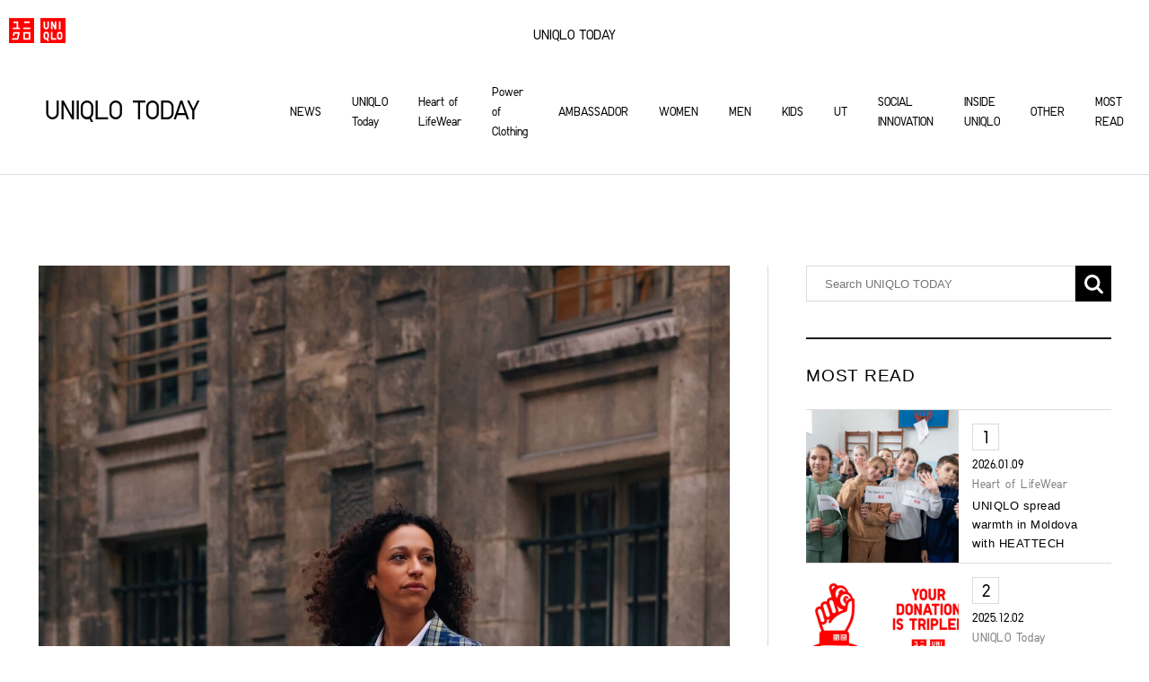

--- FILE ---
content_type: text/html
request_url: https://www.uniqlo.com/eu/en/news/topics/2023030201/
body_size: 6720
content:
<!doctype html>
<html data-n-head-ssr lang="en" class="is-pc" data-n-head="%7B%22lang%22:%7B%22ssr%22:%22en%22%7D,%22class%22:%7B%22ssr%22:%22is-pc%22%7D%7D">
  <head>
    <title>Ines de la Fressange Spring/Summer 2023 top picks | UNIQLO TODAY | UNIQLO EU</title><meta data-n-head="ssr" charset="utf-8"><meta data-n-head="ssr" name="viewport" content="width=device-width,initial-scale=1,maximum-scale=1,user-scalable=no"><meta data-n-head="ssr" http-equiv="X-UA-Compatible" content="IE=Edge" property=""><meta data-n-head="ssr" data-hid="keywords" name="keywords" content="LifeWear,Ines de la Fressange Spring/Summer 2023,UNIQLO TODAY"><meta data-n-head="ssr" data-hid="description" name="description" content="New season, new styles. Ines de la Fressange is known as a symbol of French chic. This collection takes us on a journey to India, where the model-turned-designer has travelled to many times. Designed ..."><meta data-n-head="ssr" data-hid="og:type" property="og:type" content=""><meta data-n-head="ssr" data-hid="og:locale" property="og:locale" content="en_EU"><meta data-n-head="ssr" data-hid="og:title" property="og:title" content="Ines de la Fressange Spring/Summer 2023 top picks | UNIQLO TODAY | UNIQLO EU"><meta data-n-head="ssr" data-hid="og:image" property="og:image" content="https://www.uniqlo.com/eu/en/news/topics/2023030201/img/thumb.jpg"><meta data-n-head="ssr" data-hid="og:description" property="og:description" content="New season, new styles. Ines de la Fressange is known as a symbol of French chic. This collection takes us on a journey to India, where the model-turned-designer has travelled to many times. Designed ..."><meta data-n-head="ssr" data-hid="og:url" property="og:url" content="https://www.uniqlo.com/eu/en/news/topics/2023030201/"><meta data-n-head="ssr" data-hid="og:site_name" property="og:site_name" content="UNIQLO TODAY | UNIQLO EU"><link data-n-head="ssr" rel="alternate" media="only screen and (max-width:640px)" href="https://www.uniqlo.com/eu/en/news/sp/topics/2023030201/"><link data-n-head="ssr" rel="canonical" href="https://www.uniqlo.com/eu/en/news/topics/2023030201/"><script type="text/javascript" src="https://www.uniqlo.com/assets/b2ed0e0b7725ec6c51060792f9b14b6ed0011a38987"  ></script><script data-n-head="ssr" data-hid="jquery" src="https://cdnjs.cloudflare.com/ajax/libs/jquery/3.1.1/jquery.min.js"></script><script data-n-head="ssr" data-hid="lazyload" src="https://cdnjs.cloudflare.com/ajax/libs/jquery.lazyload/1.9.1/jquery.lazyload.min.js"></script><script data-n-head="ssr" data-hid="firebase">function logEvent(e,n){var s;e&&(window.AnalyticsWebInterface?window.AnalyticsWebInterface.logEvent(e,JSON.stringify(n)):window.webkit&&window.webkit.messageHandlers&&window.webkit.messageHandlers.firebase?(s={command:"logEvent",name:e,parameters:n},window.webkit.messageHandlers.firebase.postMessage(s)):console.log("No native APIs found."))}function setUserProperty(e,n){var s;e&&n&&(window.AnalyticsWebInterface?window.AnalyticsWebInterface.setUserProperty(e,n):window.webkit&&window.webkit.messageHandlers&&window.webkit.messageHandlers.firebase?(s={command:"setUserProperty",name:e,value:n},window.webkit.messageHandlers.firebase.postMessage(s)):console.log("No native APIs found."))}</script><script data-n-head="ssr" data-hid="gtm-script">!function(e,t,n,i){var a,r,g;t.getElementById("gtm_script")||(e[i]=e[i]||[],e[i].push({"gtm.start":(new Date).getTime(),event:"gtm.js"}),console.log("injectScript"),0<(a=navigator.userAgent).indexOf("iPhone")||0<a.indexOf("iPod")||0<a.indexOf("Android")&&a.indexOf("Mobile"),r=t.getElementsByTagName(n)[0],(g=t.createElement(n)).id="gtm_script",g.async=!0,g.src="https://www.googletagmanager.com/gtm.js?id=GTM-NBBZS2R&l=dataLayer",r.parentNode.insertBefore(g,r))}(window,document,"script","dataLayer")</script><script data-n-head="ssr" data-hid="related-words" id="data-related-words" type="text"></script><script data-n-head="ssr" data-hid="related-articles" id="data-related-articles" type="text"></script><script data-n-head="ssr" type="application/ld+json">
            {
              "@context": "http://schema.org",
              "@type": "NewsArticle",
              "headline": "Ines de la Fressange Spring/Summer 2023 top picks",
              "image": {
                "@type": "ImageObject",
                "url": "https://www.uniqlo.com/eu/en/news/topics/2023030201/img/mimg_1_l.jpg"
              },
              "datePublished": "2023-03-02 12:26:00",
              "dateModified": "2024-07-08 16:36:55",
              "author": "UNIQLO",
              "publisher": {
                "@type": "Organization",
                "name": "UNIQLO",
                "logo": {
                  "@type": "ImageObject",
                  "url": "http://www.uniqlo.com/jp/ja/news/img/uniqlo.png"
                }
              },
              "mainEntityOfPage": "https://www.uniqlo.com/eu/en/news/topics/2023030201/"
            }
            </script><link rel="preload" as="script" href="https://www.uniqlo.com/assets/b2ed0e0b7725ec6c51060792f9b14b6ed0011a38987"/><link rel="preload" href="/eu/en/news/_nuxt/runtime.js" as="script"><link rel="preload" href="/eu/en/news/_nuxt/commons.app.js" as="script"><link rel="preload" href="/eu/en/news/_nuxt/vendors.app.js" as="script"><link rel="preload" href="/eu/en/news/_nuxt/app.css" as="style"><link rel="preload" href="/eu/en/news/_nuxt/app.js" as="script"><link rel="preload" href="/eu/en/news/_nuxt/20.js" as="script"><link rel="preload" href="/eu/en/news/_nuxt/0.js" as="script"><link rel="stylesheet" href="/eu/en/news/_nuxt/app.css">
  
                              <script>!function(e){var n="https://s.go-mpulse.net/boomerang/";if("False"=="True")e.BOOMR_config=e.BOOMR_config||{},e.BOOMR_config.PageParams=e.BOOMR_config.PageParams||{},e.BOOMR_config.PageParams.pci=!0,n="https://s2.go-mpulse.net/boomerang/";if(window.BOOMR_API_key="964JW-36BH9-NQ86C-AM63Q-BVCG4",function(){function e(){if(!o){var e=document.createElement("script");e.id="boomr-scr-as",e.src=window.BOOMR.url,e.async=!0,i.parentNode.appendChild(e),o=!0}}function t(e){o=!0;var n,t,a,r,d=document,O=window;if(window.BOOMR.snippetMethod=e?"if":"i",t=function(e,n){var t=d.createElement("script");t.id=n||"boomr-if-as",t.src=window.BOOMR.url,BOOMR_lstart=(new Date).getTime(),e=e||d.body,e.appendChild(t)},!window.addEventListener&&window.attachEvent&&navigator.userAgent.match(/MSIE [67]\./))return window.BOOMR.snippetMethod="s",void t(i.parentNode,"boomr-async");a=document.createElement("IFRAME"),a.src="about:blank",a.title="",a.role="presentation",a.loading="eager",r=(a.frameElement||a).style,r.width=0,r.height=0,r.border=0,r.display="none",i.parentNode.appendChild(a);try{O=a.contentWindow,d=O.document.open()}catch(_){n=document.domain,a.src="javascript:var d=document.open();d.domain='"+n+"';void(0);",O=a.contentWindow,d=O.document.open()}if(n)d._boomrl=function(){this.domain=n,t()},d.write("<bo"+"dy onload='document._boomrl();'>");else if(O._boomrl=function(){t()},O.addEventListener)O.addEventListener("load",O._boomrl,!1);else if(O.attachEvent)O.attachEvent("onload",O._boomrl);d.close()}function a(e){window.BOOMR_onload=e&&e.timeStamp||(new Date).getTime()}if(!window.BOOMR||!window.BOOMR.version&&!window.BOOMR.snippetExecuted){window.BOOMR=window.BOOMR||{},window.BOOMR.snippetStart=(new Date).getTime(),window.BOOMR.snippetExecuted=!0,window.BOOMR.snippetVersion=12,window.BOOMR.url=n+"964JW-36BH9-NQ86C-AM63Q-BVCG4";var i=document.currentScript||document.getElementsByTagName("script")[0],o=!1,r=document.createElement("link");if(r.relList&&"function"==typeof r.relList.supports&&r.relList.supports("preload")&&"as"in r)window.BOOMR.snippetMethod="p",r.href=window.BOOMR.url,r.rel="preload",r.as="script",r.addEventListener("load",e),r.addEventListener("error",function(){t(!0)}),setTimeout(function(){if(!o)t(!0)},3e3),BOOMR_lstart=(new Date).getTime(),i.parentNode.appendChild(r);else t(!1);if(window.addEventListener)window.addEventListener("load",a,!1);else if(window.attachEvent)window.attachEvent("onload",a)}}(),"".length>0)if(e&&"performance"in e&&e.performance&&"function"==typeof e.performance.setResourceTimingBufferSize)e.performance.setResourceTimingBufferSize();!function(){if(BOOMR=e.BOOMR||{},BOOMR.plugins=BOOMR.plugins||{},!BOOMR.plugins.AK){var n=""=="true"?1:0,t="",a="amlenxaccdveu2lvkohq-f-60dfa4096-clientnsv4-s.akamaihd.net",i="false"=="true"?2:1,o={"ak.v":"39","ak.cp":"1100279","ak.ai":parseInt("355545",10),"ak.ol":"0","ak.cr":9,"ak.ipv":4,"ak.proto":"h2","ak.rid":"46dd6771","ak.r":44331,"ak.a2":n,"ak.m":"x","ak.n":"essl","ak.bpcip":"3.22.70.0","ak.cport":59564,"ak.gh":"23.33.23.18","ak.quicv":"","ak.tlsv":"tls1.3","ak.0rtt":"","ak.0rtt.ed":"","ak.csrc":"-","ak.acc":"","ak.t":"1769296783","ak.ak":"hOBiQwZUYzCg5VSAfCLimQ==7AN8FD4tAsnUHXqCfgZdsEcDb9hRRQuDEOzj77KFH2jIHnToy+avs/hC1C/BXAPjevRPOVusei7Au6+T9WmhCCoCww9glnS+Helo9hdZdcFrQ/GuxygKcv0OSKlcoqyfmxsm/BSzgOL+M7KgwVGEsMsooTsuQ8tX5805n5wIjgjy3xtvO/AVTURlGx20QFH+ucfHyCTmMGED587lzCFo7pp0HIEPkPyO9PYXyX75W1pEWGezE6qcmme5SqQ2UjZqeTzo7bMUGVMEHf6yoIOyhdJM7Nof1acRkxb2f+KS8yDUiIjHZ/bKMYGyDCGN6G49T4BHIh9VfxNfD/BxfWtHd+NnxSpOevH958S6Rd2ILH6sCN2HmjlMotker+WVnBo1J0SSjieXEdStfSlcfHzqJpVcqOuRj7fL8VPV73rHryc=","ak.pv":"1791","ak.dpoabenc":"","ak.tf":i};if(""!==t)o["ak.ruds"]=t;var r={i:!1,av:function(n){var t="http.initiator";if(n&&(!n[t]||"spa_hard"===n[t]))o["ak.feo"]=void 0!==e.aFeoApplied?1:0,BOOMR.addVar(o)},rv:function(){var e=["ak.bpcip","ak.cport","ak.cr","ak.csrc","ak.gh","ak.ipv","ak.m","ak.n","ak.ol","ak.proto","ak.quicv","ak.tlsv","ak.0rtt","ak.0rtt.ed","ak.r","ak.acc","ak.t","ak.tf"];BOOMR.removeVar(e)}};BOOMR.plugins.AK={akVars:o,akDNSPreFetchDomain:a,init:function(){if(!r.i){var e=BOOMR.subscribe;e("before_beacon",r.av,null,null),e("onbeacon",r.rv,null,null),r.i=!0}return this},is_complete:function(){return!0}}}}()}(window);</script></head>
  <body class="l-layout__body" data-n-head="%7B%22class%22:%7B%22ssr%22:%22l-layout__body%22%7D%7D">
    <div data-server-rendered="true" id="__nuxt"><!----><div id="__layout"><div id="timeline" style="position:relative;overflow:hidden"><header class="l-layout__header"><header class="c-header"><div class="c-header__container"><div class="c-header__logos"><a href="https://www.uniqlo.com/eu/en/home/" class="c-header__logo"><img src="[data-uri]" alt width="28" height="28" class="c-header__img"></a> <a href="https://www.uniqlo.com/eu/en/home/" class="c-header__logo"><img src="/eu/en/news/_nuxt/src/assets/images//logo.svg" alt="UNIQLO" width="28" height="28" class="c-header__img"></a></div> <p class="c-header__title-top"><a href="/eu/en/news/">UNIQLO TODAY
      </a></p> <div class="c-header__wrap"><div class="c-header__group"><div class="c-header__title"><a href="/eu/en/news/" class="c-header__title-link">UNIQLO TODAY</a></div> <nav class="c-header__nav"><!----></nav></div></div></div></header></header> <main id="timelineTopics" class="l-layout__main"><div class="l-layout__main"><section class="l-layout__contents l-layout__contents--topics"><section class="l-layout__contents__main"><div class="topicsWrapper"><section class="topicsHeader">
            <div class="topicsHeader__mainVisual">
                                          <img src="img/mimg_1_m.jpg" alt="model wearing Ines de la Fressange Spring/Summer 2023">
                                        </div>

            <h1 class="topicsHeader__title">
              Ines de la Fressange Spring/Summer 2023 top picks
            </h1>
            <div class="topicsHeader__info">
              <span class="topicsHeader__info--green">Mar 02, 2023</span>
              <span class="topicsHeader__info--gray">LifeWear</span>
            </div>

            <div class="topicsHeader__subTitle">
              
            </div>
      </section> <section class="topicsBody">
          New season, new styles. Ines de la Fressange is known as a symbol of French chic. This collection takes us on a journey to India, where the model-turned-designer has travelled to many times. Designed with a colour palette inspired by the spices and flowers of this colourful country; the collection also features madras and floral patterns on cotton and linen. Discover how to elevate your wardrobe with our favourite pieces from the collection.<br /><br /><p class="positionCenter"><b>Need a reminder? Get notified as soon as the collection is available to shop <a href="https://www.uniqlo.com/eu/en/newsletter" target="_blank">here</a>.</b></p><br /><br /><img width="770" data-original="img/185T_SC6FSC16F230227WvFe3s.jpg" class="lazy" ><br /><b><p class="positionCenter">Shop the look: <a href="https://www.uniqlo.com/eu/en/product/ines-de-la-fressange-linen-cotton-blend-coverall-457374.html" target="_blank">Linen Cotton Coverall</a> and <a href="https://www.uniqlo.com/eu/en/product/ines-de-la-fressange-trousers-456321.html" target="_blank">Trousers</a></p></b><br />With its unique check, this linen and cotton set consists of a jacket perfect for layering and a pair of wide-leg trousers. All you have to do is choose your favourite colour combination and pair it with your favourite white top to complete your look.<br /><br /><img width="770" data-original="img/185T_SC6FSC16F230227JnPPX7.jpg" class="lazy" ><br /><b><p class="positionCenter">Shop the look: <a href="https://www.uniqlo.com/eu/en/product/ines-de-la-fressange-linen-cotton-blend-gathered-skirt-456323.html" target="_blank">Linen Cotton Gathered Skirt</a> and <a href="https://www.uniqlo.com/eu/en/product/ines-de-la-fressange-3d-knit-seamless-striped-boat-neck-jumper-457353.html" target="_blank">3D Knit Seamless Striped Boat Neck Jumper</a></p></b><br />Create the perfect spring outfit with these two pieces. The pretty A-line cut of this linen and cotton skirt adds a breezy feel, while the horizontal stripes of the jumper will bring that little Parisian touch that is typical of Ines de la Fressange's collections. Is it still cold outside? Pair this look with a spring coat for a transitional look.<br /><br /><img width="770" data-original="img/185T_SC6FSC16F230227yWxQcn.jpg" class="lazy" ><br /><b><p class="positionCenter">Shop the look: <a href="https://www.uniqlo.com/eu/en/product/ines-de-la-fressange-belted-shirt-dress-456294.html" target="_blank">Belted Shirt Dress</a></p></b><br />This dress is ideal for a stylish stroll. Thanks to its light material, this shirt dress will bring a fresh feel to the warmer months.<br /><br /><img width="770" data-original="img/185T_SC6FSC16F230227s2dA1f.jpg" class="lazy" ><br /><b><p class="positionCenter">Shop the look: <a href="https://www.uniqlo.com/eu/en/product/ines-de-la-fressange-tunic-458757.html" target="_blank">Tunic</a></p></b><br />This piece is all about the details: the contrasting cuffs and collar, the side slits, the rounded hem, the beautiful sheen of silk and cotton.<br /><br /><img width="770" data-original="img/185T_SC6FSC16F230227mTx4Gp.jpg" class="lazy" ><br /><b><p class="positionCenter">Shop the look: <a href="https://www.uniqlo.com/eu/en/product/ines-de-la-fressange-linen-cotton-blend-jacket-457375.html" target="_blank">Linen Cotton Jacket</a> and <a href="https://www.uniqlo.com/eu/en/product/ines-de-la-fressange-cotton-shirt-457304.html" target="_blank">Cotton Shirt</a></p></b><br />Flower power is key this season. Synonymous with spring, florals are an essential component of this colourful collection.<br /><br /><a href="https://www.uniqlo.com/eu/en/contents/collaboration/ines/23ss/" target="_blank">Discover the full collection.</a>
        </section> <div class="topicsFooter"><!----> <div class="topicsFooter__navigation"><div class="topicsNav"><div class="topicsNav__inner topicsNav__inner--prev is-empty"><a href="" class="topicsNav__content topicsNav__content--prev u-cf"><div class="topicsNav__content__img"><img width="55" height="55" alt=""></div> <div class="topicsNav__content__text">
          
        </div></a></div> <div class="topicsNav__top"><a href="/eu/en/news/">TOP</a></div> <div class="topicsNav__inner topicsNav__inner--next is-empty"><a href="" class="topicsNav__content topicsNav__content--next u-cf"><div class="topicsNav__content__img"><img width="55" height="55" alt=""></div> <div class="topicsNav__content__text">
          
        </div></a></div></div></div></div></div></section> <aside class="l-layout__contents__aside"><form name="searchform" action="/eu/en/news/search/"><div class="mod-search u-cf mod-search--aside-top"><div class="mod-search__box"><input name="keywords" placeholder="Search UNIQLO TODAY" class="mod-search__input"></div> <button type="submit" class="mod-search__button"></button></div></form> <!----> <section class="mod-asideSection"><h4 class="mod-subtitle mod-subtitle--default">
      MOST READ
    </h4> <div class="c-loading" style="display:none"><div class="c-loading__circle"></div></div> <div></div> <a href="/eu/en/news/ranking/daily/" class="mod-moreLink mod-moreLink--default">READ MORE</a></section> <section class="mod-asideSection"><h4 class="mod-subtitle mod-subtitle--default">
      RECENT ARTICLES
    </h4> <div class="c-loading" style="display:none"><div class="c-loading__circle"></div></div> <div></div> <a href="/eu/en/news/" class="mod-moreLink mod-moreLink--default">READ MORE</a></section> <section class="mod-asideSection"><h4 class="mod-subtitle mod-subtitle--default">
    Trending Keywords
  </h4> <div><ul class="mod-keywords"></ul></div></section> <section class="mod-asideSection"><div class="mod-bannerList"><div></div> <script id="banner-list-data-raw" type="text"></script></div> <form name="searchform" action="/eu/en/news/search/"><div class="mod-search u-cf mod-search--aside-bottom"><div class="mod-search__box"><input name="keywords" placeholder="Search UNIQLO TODAY" class="mod-search__input"></div> <button type="submit" class="mod-search__button"></button></div></form> <ul class="mod-categoryList mod-categoryList--default u-cf"><li class="mod-categoryList__item"><a href="/eu/en/news/">ALL ARTICLES  ›</a></li>  <li class="mod-categoryList__item"><a href="/eu/en/news/ranking/daily/">MOST READ  ›</a></li></ul></section></aside></section></div> <div class="mod-goTop is-hidden">
  TOP
</div></main> <footer class="l-layout__footer"><footer class="c-footer"><div class="c-footer__container"><!----> <div class="c-breadcrumbs l-layout__breadcrumbs"><div class="c-breadcrumbs__wrap"><ul class="c-breadcrumbs__list"><li class="c-breadcrumbs__item"><a href="/eu/en/news/" class="c-breadcrumbs__text">TOP</a></li> <li class="c-breadcrumbs__item"><a href="/eu/en/news/category/topics/" class="c-breadcrumbs__text">
          
        </a></li> <li class="c-breadcrumbs__item"><span id="data-topics-title" class="c-breadcrumbs__text">
            Ines de la Fressange Spring/Summer 2023 top picks
          </span></li></ul></div> <script type="application/ld+json">
          {
            "@context": "http://schema.org",
            "@type": "BreadcrumbList",
            "itemListElement": [{"@type":"ListItem","position":1,"name":"TOP","item":"https://www.uniqlo.com/eu/en/news/"},{"@type":"ListItem","position":2,"name":"","item":"https://www.uniqlo.com/eu/en/news/category/topics/"},{"@type":"ListItem","position":3,"name":"Ines de la Fressange Spring/Summer 2023 top picks"}]
          }
    </script></div> <div class="c-footer__list-conatiner"><div class="c-footer__list-wrap"><div class="c-footer__list-logo-wrap"><a href="https://www.uniqlo.com/eu/en/home/" class="c-footer__list-logo"><img src="[data-uri]" alt="UNIQLO"></a> <a href="https://www.uniqlo.com/eu/en/home/" class="c-footer__list-logo"><img src="/eu/en/news/_nuxt/src/assets/images//logo.svg" alt="UNIQLO"></a></div></div></div> <div class="c-footer__copy-container"><div class="c-footer__copy-wrap"><p class="c-footer__copy">
          COPYRIGHT (C) UNIQLO CO., LTD. ALL RIGHTS RESERVED.
        </p></div></div></div></footer></footer></div></div></div><script>window.__NUXT__=function(e){return{layout:"pc",data:[{}],fetch:[],error:e,state:{app:{locale:"jp",categories:e,messages:e,topics:e,tags:e,topicIsLoading:!1,tagsIsLoading:!1},meta:{areaId:"",mainId:""},i18n:{routeParams:{}}},serverRendered:!0,routePath:"/eu/en/news/topics/"}}(null)</script><script src="/eu/en/news/_nuxt/runtime.js" defer></script><script src="/eu/en/news/_nuxt/20.js" defer></script><script src="/eu/en/news/_nuxt/0.js" defer></script><script src="/eu/en/news/_nuxt/commons.app.js" defer></script><script src="/eu/en/news/_nuxt/vendors.app.js" defer></script><script src="/eu/en/news/_nuxt/app.js" defer></script><script data-n-head="ssr" data-hid="footer-script" data-body="true"></script>
  <script type="text/javascript"  src="/bnX-4R-Z7/A15cv/1tBA/N95b6ShtVXQrzL7NrO/NCUhTw/CWFGan/YCJkMB"></script></body>
</html>


--- FILE ---
content_type: text/css
request_url: https://www.uniqlo.com/eu/en/news/_nuxt/app.css
body_size: 16034
content:
.nuxt-progress{position:fixed;top:0;left:0;right:0;height:2px;width:0;opacity:1;transition:width .1s,opacity .4s;background-color:#fff;z-index:999999}.nuxt-progress.nuxt-progress-notransition{transition:none}.nuxt-progress-failed{background-color:red}@font-face{font-family:Uniqlo Pro Bold;src:url(/eu/en/news/_nuxt/src/assets/fonts/pc/UniqloProBold.eot);src:url(/eu/en/news/_nuxt/src/assets/fonts/pc/UniqloProBold.eot?#iefix) format("embedded-opentype"),url(/eu/en/news/_nuxt/src/assets/fonts/pc/UniqloProBold.woff) format("woff"),url(/eu/en/news/_nuxt/src/assets/fonts/pc/UniqloProBold.ttf) format("truetype"),url(/eu/en/news/_nuxt/src/assets/fonts/pc/UniqloProBold.svg#1f8e1e2f61ca5722a7aae887750a2112) format("svg");font-style:normal;font-weight:700}@font-face{font-family:Uniqlo Pro Regular;src:url(/eu/en/news/_nuxt/src/assets/fonts/pc/UniqloProRegular.eot);src:url(/eu/en/news/_nuxt/src/assets/fonts/pc/UniqloProRegular.eot?#iefix) format("embedded-opentype"),url(/eu/en/news/_nuxt/src/assets/fonts/pc/UniqloProRegular.woff) format("woff"),url(/eu/en/news/_nuxt/src/assets/fonts/pc/UniqloProRegular.ttf) format("truetype"),url(/eu/en/news/_nuxt/src/assets/fonts/pc/UniqloProRegular.svg#8628c0851a150c3a2ad55a150a1ea780) format("svg");font-style:normal;font-weight:400}@font-face{html.is-pc{font-family:Uniqlo Pro Light;src:url(/eu/en/news/_nuxt/src/assets/fonts/pc/UniqloProLight.otf);src:url(/eu/en/news/_nuxt/src/assets/fonts/pc/UniqloProLight.otf?#iefix) format("opentype"),url(/eu/en/news/_nuxt/src/assets/fonts/pc/UniqloProLight.woff) format("woff"),url(/eu/en/news/_nuxt/src/assets/fonts/pc/UniqloProLight.ttf) format("truetype"),url(/eu/en/news/_nuxt/src/assets/fonts/pc/UniqloProLight.svg#UniqloPro-Light) format("svg");font-style:normal;font-weight:300}}html.is-pc *{box-sizing:border-box}html.is-pc input[type=color]::-webkit-color-swatch{border:none}html.is-pc input[type=color]::-webkit-color-swatch-wrapper{padding:0}html.is-pc abbr,html.is-pc address,html.is-pc article,html.is-pc aside,html.is-pc audio,html.is-pc b,html.is-pc blockquote,html.is-pc body,html.is-pc canvas,html.is-pc caption,html.is-pc cite,html.is-pc code,html.is-pc dd,html.is-pc del,html.is-pc details,html.is-pc dfn,html.is-pc div,html.is-pc dl,html.is-pc dt,html.is-pc em,html.is-pc fieldset,html.is-pc figcaption,html.is-pc figure,html.is-pc footer,html.is-pc form,html.is-pc h1,html.is-pc h2,html.is-pc h3,html.is-pc h4,html.is-pc h5,html.is-pc h6,html.is-pc header,html.is-pc hgroup,html.is-pc html,html.is-pc i,html.is-pc iframe,html.is-pc img,html.is-pc ins,html.is-pc kbd,html.is-pc label,html.is-pc legend,html.is-pc li,html.is-pc mark,html.is-pc menu,html.is-pc nav,html.is-pc object,html.is-pc ol,html.is-pc p,html.is-pc pre,html.is-pc q,html.is-pc samp,html.is-pc section,html.is-pc small,html.is-pc span,html.is-pc strong,html.is-pc sub,html.is-pc summary,html.is-pc sup,html.is-pc table,html.is-pc tbody,html.is-pc td,html.is-pc tfoot,html.is-pc th,html.is-pc thead,html.is-pc time,html.is-pc tr,html.is-pc ul,html.is-pc var,html.is-pc video{margin:0;padding:0;border:0;outline:0;font-size:100%;vertical-align:baseline;background:transparent;font-weight:inherit}html.is-pc body{line-height:1}html.is-pc article,html.is-pc aside,html.is-pc details,html.is-pc figcaption,html.is-pc figure,html.is-pc footer,html.is-pc header,html.is-pc hgroup,html.is-pc menu,html.is-pc nav,html.is-pc section{display:block}html.is-pc nav ul{list-style:none}html.is-pc blockquote,html.is-pc q{quotes:none}html.is-pc blockquote:after,html.is-pc blockquote:before,html.is-pc q:after,html.is-pc q:before{content:"";content:none}html.is-pc a{margin:0;padding:0;font-size:100%;vertical-align:baseline;background:transparent}html.is-pc ins{text-decoration:none}html.is-pc ins,html.is-pc mark{background-color:#ff9;color:#000}html.is-pc mark{font-style:italic;font-weight:700}html.is-pc del{text-decoration:line-through}html.is-pc abbr[title],html.is-pc dfn[title]{border-bottom:1px dotted;cursor:help}html.is-pc table{border-collapse:collapse;border-spacing:0}html.is-pc hr{display:block;height:1px;border:0;border-top:1px solid #ccc;margin:1em 0;padding:0}html.is-pc input,html.is-pc select{vertical-align:middle}html.is-pc input:focus{outline:none}html.is-pc ol,html.is-pc ul{list-style-type:none}html.is-pc img{vertical-align:bottom;max-width:100%}html.is-pc button,html.is-pc input,html.is-pc select,html.is-pc textarea{margin:0;padding:0;background:none;border:none;border-radius:0;outline:none;-webkit-appearance:none;-moz-appearance:none;appearance:none}html.is-pc [hidden]{display:none}html.is-pc cite{font-style:normal}html.is-pc .u-cf:after{content:"";clear:both;display:block}html.is-pc .u-uniqloBoldFont,html.is-pc .u-uniqloFont{font-family:Uniqlo Pro Light,DIN Next W01 Regular,arial,sans-serif;font-weight:300}html.is-pc .u-textGreen{color:#000}html.is-pc .u-textGray{color:#7d7d7d}html.is-pc body{background:#fff}html.is-pc a,html.is-pc a:hover{text-decoration:none;color:#000}html.is-pc [lazy=loading]{opacity:0}html.is-pc [lazy=loaded]{opacity:1;transition:opacity .3s}html.is-pc #oo_waypoint_container *{box-sizing:content-box}html.is-pc #oo_waypoint_prompt #oo_waypoint_content a.waypoint_icon{line-height:1}html.is-pc .js-slider .slick-dots{width:100%}html.is-pc .slick-slider{position:relative;display:block;box-sizing:border-box;-webkit-touch-callout:none;-webkit-user-select:none;-moz-user-select:none;-ms-user-select:none;user-select:none;touch-action:pan-y;-webkit-tap-highlight-color:transparent}html.is-pc .slick-list{position:relative;overflow:hidden;display:block;margin:0;padding:0}html.is-pc .slick-list:focus{outline:none}html.is-pc .slick-list.dragging{cursor:pointer;cursor:hand}html.is-pc .slick-slider .slick-list,html.is-pc .slick-slider .slick-track{transform:translateZ(0)}html.is-pc .slick-track{position:relative;left:0;top:0;display:block}html.is-pc .slick-track:after,html.is-pc .slick-track:before{content:"";display:table}html.is-pc .slick-track:after{clear:both}.slick-loading html.is-pc .slick-track{visibility:hidden}html.is-pc .slick-slide{float:left;height:100%;min-height:1px}[dir=rtl] html.is-pc .slick-slide{float:right}html.is-pc .slick-slide.dragging img{pointer-events:none}.slick-initialized html.is-pc .slick-slide{display:block}.slick-loading html.is-pc .slick-slide{visibility:hidden}.slick-vertical html.is-pc .slick-slide{display:block;height:auto;border:1px solid transparent}html.is-pc .slick-arrow.slick-hidden{display:none}html.is-pc .slick-dotted.slick-slider{margin-bottom:30px}html.is-pc .slick-dots{display:block;padding-top:20px;text-align:center}html.is-pc .slick-dots li{margin-left:15px;vertical-align:middle;cursor:pointer;display:inline-block;*display:inline;*zoom:1}html.is-pc .slick-dots li button{display:block;width:10px;height:10px;border:0;outline:0;border-radius:100%;line-height:0;font-size:0;background-color:#fff;color:transparent;cursor:pointer;-webkit-appearance:none;-moz-appearance:none;appearance:none}html.is-pc .slick-dots li.slick-active button{background-color:red}html.is-pc .l-layout__body{line-height:1.6;font-family:DIN Next W01 Regular,arial,sans-serif;color:#000;display:block;-webkit-font-smoothing:antialiased}html.is-pc .l-layout__main{width:1280px;margin:0 auto}html.is-pc .l-layout__header__title{font-family:Uniqlo Pro Light,DIN Next W01 Regular,arial,sans-serif;font-weight:300;letter-spacing:.01em;font-size:45px;line-height:1;margin:42px 0 33px 42px;transition:opacity .1s}html.is-pc .l-layout__header__title a:hover{opacity:.7;transition:opacity .1s}html.is-pc .l-layout__globalNav{border-top:1px solid #dadada}html.is-pc .l-layout__globalNav__list{font-size:12px;line-height:2;padding:13px 34px 11px 44px}html.is-pc .l-layout__globalNav__list__item{letter-spacing:.05em;display:inline-block;float:left;margin-right:34px;font-weight:700}html.is-pc .l-layout__globalNav__list__item:last-child{margin-right:0}html.is-pc .l-layout__globalNav__list__item a{transition:color .3s}html.is-pc .l-layout__globalNav__list__item a:hover{color:red;transition:color .3s}html.is-pc .l-layout__globalNav__list__item.is-current a{color:#378694}html.is-pc .l-layout__globalNav__list__item--uqFont a{font-family:Uniqlo Pro Light,DIN Next W01 Regular,arial,sans-serif;font-weight:300;font-size:14px;line-height:1.715;position:relative}html.is-pc .l-layout__contents{width:1280px;border-top:1px solid #dadada;margin:0 auto 60px;display:flex;justify-content:space-between}html.is-pc .l-layout__contents.is-transparent{opacity:0;min-height:100vh}html.is-pc .l-layout__contents--noBorder{border-top:none}html.is-pc .l-layout__contents--topics{padding-top:51px}html.is-pc .l-layout__contents__main{padding-right:42px;vertical-align:top;padding-bottom:60px;word-wrap:break-word;flex-grow:1;width:813px}html.is-pc .l-layout__contents__aside{vertical-align:top;width:425px;padding:50px 42px 60px;position:relative;border-left:1px solid #dadada;word-wrap:break-word;flex-shrink:0}html.is-pc .l-layout__contents__aside:after{content:"";display:block;position:absolute;width:1px;background:#fff;top:0;left:-1px;height:50px}html.is-pc .l-layout__contents__aside--rank{padding-top:39px}html.is-pc .l-layout__contents__aside--rank:after{height:40px}html.is-pc .l-layout__footer{font-family:DIN Next W01 Regular,arial,sans-serif}html.is-pc .l-layout__article-area{margin-bottom:60px}html.is-pc .l-layout__breadcrumbs{width:1280px;margin:0 auto 30px}html.is-pc .js-modal-open{text-decoration:none!important}html.is-pc .js-modal-open:active,html.is-pc .js-modal-open:focus,html.is-pc .js-modal-open:hover{opacity:.7}html.is-pc #ui-modal{position:absolute;top:0;left:0;z-index:10000;display:none;width:100%;height:100%}html.is-pc #ui-modal.is-show{display:block;-webkit-animation:fadeIn .3s linear 0s;animation:fadeIn .3s linear 0s}html.is-pc #ui-modal a{color:#4b4b4b;cursor:pointer;transition:opacity .3s ease-out,background-color .3s ease-out}html.is-pc #ui-modal a:active,html.is-pc #ui-modal a:focus,html.is-pc #ui-modal a:hover,html.is-pc #ui-modal a:link{text-decoration:none}html.is-pc #ui-modal a:active,html.is-pc #ui-modal a:focus,html.is-pc #ui-modal a:hover{opacity:.7}html.is-pc #ui-modal a,html.is-pc #ui-modal i{outline:none}html.is-pc #ui-modal .modal-bg{position:absolute;top:0;left:0;width:100%;min-height:100%;background:#000;opacity:.6;*filter:alpha(opacity=60)}html.is-pc #ui-modal .modal-wrapper{position:relative;display:block;width:891px;margin:0 auto}html.is-pc #ui-modal .modal-close{position:absolute;top:-50px;right:0;width:36px;height:36px}html.is-pc #ui-modal .modal-close a,html.is-pc #ui-modal .modal-close img{display:block}html.is-pc #ui-modal .modal-contents{position:relative;background:#fff;color:#4b4b4b}html.is-pc #ui-modal .modal-finish{width:490px;height:360px;margin:auto}html.is-pc #ui-modal .modal-finish-message{padding-top:110px;font-weight:700;text-align:center;font-size:18px}html.is-pc #ui-modal .modal-finish-button{margin-top:40px;text-align:center}html.is-pc #ui-modal .modal-finish-button a{float:left;display:block;width:240px;height:60px;line-height:60px;background-color:#323232;font-weight:700;color:#fff;font-size:14px}html.is-pc #ui-modal .modal-finish-button a .uq-icons{margin-right:10px;line-height:inherit;vertical-align:-5px;font-size:24px}html.is-pc #ui-modal .modal-finish-button a.close{float:right}html.is-pc #ui-modal.is-type-shopping .modal-item{display:table;min-height:570px}html.is-pc #ui-modal.is-type-shopping .modal-item:after{content:"";position:absolute;top:0;left:570px;display:block;width:1px;height:100%;background:#000}html.is-pc #ui-modal.is-type-shopping .modal-item-thumbs{display:table-cell;vertical-align:middle;width:571px;*display:inline;*zoom:1}html.is-pc #ui-modal.is-type-shopping .modal-item-thumbs .thumbs-view img{display:block;max-width:100%;height:auto}html.is-pc #ui-modal.is-type-shopping .modal-item-contents{display:table-cell;vertical-align:top;width:320px;*display:inline;*zoom:1}html.is-pc #ui-modal.is-type-shopping .modal-item-name{margin-top:14px;padding:0 42px 14px 14px;border-bottom:1px solid #000;line-height:1.4;font-family:DIN Next W01 Regular,arial,sans-serif;font-weight:700;font-size:14px}html.is-pc #ui-modal.is-type-shopping .modal-item-detail{display:table;table-layout:fixed;width:100%;padding:14px 0;border-bottom:1px solid #000}html.is-pc #ui-modal.is-type-shopping .modal-item-price{display:table-cell;padding-left:14px;text-align:left;vertical-align:middle}html.is-pc #ui-modal.is-type-shopping .modal-item-price .price{display:inline-block;vertical-align:middle;font-family:Helvetica,Arial,sans-serif;font-weight:700;font-size:24px}html.is-pc #ui-modal.is-type-shopping .modal-item-price .tax{display:inline-block;margin-left:5px;vertical-align:middle;color:#737373;font-size:11px}html.is-pc #ui-modal.is-type-shopping .modal-item-code{display:table-cell;padding-right:14px;text-align:right;vertical-align:middle;color:#a1a1a1;font-size:10px}html.is-pc #ui-modal.is-type-shopping .modal-item-select{padding:14px;border-bottom:1px solid #000}html.is-pc #ui-modal.is-type-shopping .modal-item-select-choose{font-weight:700;font-size:12px}html.is-pc #ui-modal.is-type-shopping .modal-item-select-list{margin-left:-10px;*zoom:1}html.is-pc #ui-modal.is-type-shopping .modal-item-select-list:after{content:"";display:block;clear:both}html.is-pc #ui-modal.is-type-shopping .modal-item-select-list-item{position:relative;float:left;width:40px;height:40px;margin-top:10px;margin-left:10px}html.is-pc #ui-modal.is-type-shopping .modal-item-select-list-item input{position:absolute;z-index:-1}html.is-pc #ui-modal.is-type-shopping .modal-item-select-list-item label{display:block;width:40px;height:40px;line-height:40px;text-align:center;background-color:#323232;color:#fff;cursor:pointer;font-family:Helvetica,Arial,sans-serif;font-weight:700;font-size:11px}html.is-pc #ui-modal.is-type-shopping .modal-item-select-list-item label.is-checked,html.is-pc #ui-modal.is-type-shopping .modal-item-select-list-item label:active,html.is-pc #ui-modal.is-type-shopping .modal-item-select-list-item label:focus,html.is-pc #ui-modal.is-type-shopping .modal-item-select-list-item label:hover{background-color:red}html.is-pc #ui-modal.is-type-shopping .modal-item-select-list-item.is-type-image{width:34px;height:34px}html.is-pc #ui-modal.is-type-shopping .modal-item-select-list-item.is-type-image label{line-height:0;background-color:#fff}html.is-pc #ui-modal.is-type-shopping .modal-item-select-list-item.is-type-image label.is-checked .label-image,html.is-pc #ui-modal.is-type-shopping .modal-item-select-list-item.is-type-image label:active .label-image,html.is-pc #ui-modal.is-type-shopping .modal-item-select-list-item.is-type-image label:focus .label-image,html.is-pc #ui-modal.is-type-shopping .modal-item-select-list-item.is-type-image label:hover .label-image{margin:1px;border:3px solid red}html.is-pc #ui-modal.is-type-shopping .modal-item-select-list-item.is-type-image .label-image{display:inline-block;margin:3px;padding:3px;border:1px solid #a1a1a1}html.is-pc #ui-modal.is-type-shopping .modal-item-select-list-item.is-type-image img{display:block;width:22px;height:22px}html.is-pc #ui-modal.is-type-shopping .modal-item-select-list-item.is-type-image.is-disabled label:active,html.is-pc #ui-modal.is-type-shopping .modal-item-select-list-item.is-type-image.is-disabled label:focus,html.is-pc #ui-modal.is-type-shopping .modal-item-select-list-item.is-type-image.is-disabled label:hover{background:none}html.is-pc #ui-modal.is-type-shopping .modal-item-select-list-item.is-type-image.is-disabled label:active .label-image,html.is-pc #ui-modal.is-type-shopping .modal-item-select-list-item.is-type-image.is-disabled label:focus .label-image,html.is-pc #ui-modal.is-type-shopping .modal-item-select-list-item.is-type-image.is-disabled label:hover .label-image{margin:3px;border:1px solid #a1a1a1}html.is-pc #ui-modal.is-type-shopping .modal-item-select-list-item.is-disabled{opacity:.2}html.is-pc #ui-modal.is-type-shopping .modal-item-select-list-item.is-disabled label{cursor:default}html.is-pc #ui-modal.is-type-shopping .modal-item-select-list-item.is-disabled label:active,html.is-pc #ui-modal.is-type-shopping .modal-item-select-list-item.is-disabled label:focus,html.is-pc #ui-modal.is-type-shopping .modal-item-select-list-item.is-disabled label:hover{background-color:#323232}html.is-pc #ui-modal.is-type-shopping .modal-item-submit{border-bottom:1px solid #000}html.is-pc #ui-modal.is-type-shopping .modal-item-submit-button{display:block;height:60px;line-height:60px;text-align:center;font-weight:700;font-size:17px}html.is-pc #ui-modal.is-type-shopping .modal-item-submit span{background-color:#a1a1a1;color:#fff}html.is-pc #ui-modal.is-type-shopping .modal-item-submit a{background-color:red;color:#fff}html.is-pc #ui-modal.is-type-shopping .modal-item-more{text-align:center}html.is-pc #ui-modal.is-type-shopping .modal-item-more a{height:60px;line-height:60px;text-decoration:underline;background-color:#fff;font-weight:700;color:#4b4b4b;font-size:12px}html.is-pc #ui-modal.is-type-shopping .modal-item-more-large{text-align:center}html.is-pc #ui-modal.is-type-shopping .modal-item-more-large a{display:block;height:80px;line-height:80px;background-color:red;font-weight:700;color:#fff;font-size:16px}html.is-pc #ui-modal.is-type-shopping .modal-item-error{position:absolute;top:0;bottom:0;left:0;width:571px;display:none}html.is-pc #ui-modal.is-type-shopping .modal-item-error-wrapper{display:table;table-layout:fixed;width:100%;height:100%}html.is-pc #ui-modal.is-type-shopping .modal-item-error-contents{display:table-cell;text-align:center;vertical-align:middle;*display:inline;*zoom:1}html.is-pc #ui-modal.is-type-shopping .modal-item-error .error-message{width:460px;padding:20px 10px;margin:auto;text-align:center;background-color:#fff;background-color:hsla(0,0%,100%,.8);font-weight:700;border-radius:3px;box-shadow:0 2px 3px 1px rgba(0,0,0,.4);font-size:14px}html.is-pc #ui-modal.is-type-shopping.has-error .modal-item-error{display:block}html.is-pc .mod-verticalCard{width:255px;float:left;border-right:1px solid #dadada}html.is-pc .mod-verticalCard:hover .mod-verticalCard__thumb{opacity:.7}html.is-pc .mod-verticalCard__thumb{position:relative}html.is-pc .mod-verticalCard__thumb.is-hidden{opacity:0}html.is-pc .mod-verticalCard:nth-child(5n){border-right:none}html.is-pc .mod-verticalCard__contents{padding:26px 30px 0;height:175px;overflow:hidden;width:100%}html.is-pc .mod-verticalCard__info{letter-spacing:.07em;font-family:Uniqlo Pro Light,DIN Next W01 Regular,arial,sans-serif;font-weight:300;line-height:1.429;font-size:14px}html.is-pc .mod-verticalCard__title{letter-spacing:.04em;font-size:16px;line-height:1.375;margin-top:7px;height:4.125em;display:-webkit-box;-webkit-box-orient:vertical;-webkit-line-clamp:3;overflow:hidden}html.is-pc .mod-verticalCard.has-movie .mod-verticalCard__thumb:after{width:60px;height:60px;content:"";background-image:url([data-uri]);background-repeat:no-repeat;background-size:60px 60px;display:block;position:absolute;z-index:1;top:50%;left:50%;margin:-30px 0 0 -30px}html.is-pc .mod-topArticle{display:table;width:100%}html.is-pc .mod-topArticle__img{max-height:none}html.is-pc .mod-topArticle:hover .mod-topArticle__thumb{opacity:.7}html.is-pc .mod-topArticle__thumb{width:832px;position:relative;display:table-cell}html.is-pc .mod-topArticle__thumb.is-hidden{opacity:0}html.is-pc .mod-topArticle__info{display:table-cell;vertical-align:top;border-top:1px solid #dadada;border-bottom:1px solid #dadada}html.is-pc .mod-topArticle__info__inner{padding:37px 40px}html.is-pc .mod-topArticle__infoHeader{letter-spacing:.04em;font-family:Uniqlo Pro Light,DIN Next W01 Regular,arial,sans-serif;font-weight:300;line-height:1.429;font-size:14px}html.is-pc .mod-topArticle__title{letter-spacing:.04em;font-size:20px;font-weight:400;line-height:1.375;margin:4px 0 8px}html.is-pc .mod-topArticle__description{font-size:14px;line-height:1.429;letter-spacing:.02em;margin-bottom:20px}html.is-pc .mod-topArticle.has-movie .mod-topArticle__thumb:after{width:78px;height:78px;content:"";background-image:url([data-uri]);background-repeat:no-repeat;background-size:78px 78px;display:block;position:absolute;z-index:1;top:50%;left:50%;margin:-39px 0 0 -39px}html.is-pc .mod-mainTitle{font-size:30px}html.is-pc .mod-button{border:1px solid #1b1b1b;font-size:13px;line-height:1.539;padding:10px 0;text-align:center;width:200px;cursor:pointer;transition:all .3s}html.is-pc .mod-button:hover{border:1px solid red;color:red;transition:all .3s}html.is-pc .mod-button--default{margin:40px auto 0}html.is-pc .mod-button.is-hidden{display:none}html.is-pc .mod-asideSection{border-top:2px solid #1b1b1b;padding:31px 0 56px}html.is-pc .mod-asideSection:last-child{padding-bottom:0}html.is-pc .mod-asideSection--widthOnly{padding:0;border-top:none}html.is-pc .mod-subtitle{font-size:19px;letter-spacing:.04em}html.is-pc .mod-subtitle--default{margin:-5px 0 22px}html.is-pc .mod-asideArticle{display:block;border-top:1px solid #dadada}html.is-pc .mod-asideArticle:hover img{opacity:.7}html.is-pc .mod-asideArticle:last-child{border-bottom:1px solid #dadada}html.is-pc .mod-asideArticle__main,html.is-pc .mod-asideArticle__thumb{float:left;width:50%;position:relative}html.is-pc .mod-asideArticle__thumb.is-hidden{opacity:0}html.is-pc .mod-asideArticle__main{padding:0 15px}html.is-pc .mod-asideArticle__main--default{padding-top:21px}html.is-pc .mod-asideArticle__info{font-size:14px;letter-spacing:.04em;font-family:Uniqlo Pro Light,DIN Next W01 Regular,arial,sans-serif;font-weight:300}html.is-pc .mod-asideArticle__info--green{color:#000}html.is-pc .mod-asideArticle__info--gray{color:#7d7d7d}html.is-pc .mod-asideArticle__rank{padding:15px 0 6px}html.is-pc .mod-asideArticle__title{font-size:13px;line-height:1.616;margin-top:1px;letter-spacing:.04em;height:4.847em;overflow:hidden}html.is-pc .mod-asideArticle.has-movie .mod-asideArticle__thumb:after{width:60px;height:60px;content:"";background-image:url([data-uri]);background-repeat:no-repeat;background-size:60px 60px;display:block;position:absolute;z-index:1;top:50%;left:50%;margin:-30px 0 0 -30px}html.is-pc .mod-rankNumber{font-size:20px;border:1px solid #dadada;font-family:Uniqlo Pro Light,DIN Next W01 Regular,arial,sans-serif;font-weight:300;text-align:center;width:30px;height:30px;line-height:1;padding-top:6px}html.is-pc .mod-rankNumber--large{font-size:25px;width:35px;height:35px}html.is-pc .mod-moreLink{text-decoration:underline;font-size:13px;line-height:1.616;transition:color .1s}html.is-pc .mod-moreLink--default{margin-top:20px;display:inline-block}html.is-pc .mod-moreLink:hover{color:red;transition:color .1s;text-decoration:underline}html.is-pc .mod-mainArticle{display:block;border-bottom:1px solid #dadada}html.is-pc .mod-mainArticle:hover .mod-mainArticle__thumb{opacity:.7}html.is-pc .mod-mainArticle__thumb{float:left;width:213px;position:relative}html.is-pc .mod-mainArticle__thumb.is-hidden{opacity:0}html.is-pc .mod-mainArticle__main{float:left;width:100%;margin-left:-213px;padding-left:213px}html.is-pc .mod-mainArticle__main--default{padding-top:45px}html.is-pc .mod-mainArticle__main__inner{padding-left:40px;padding-top:1px}html.is-pc .mod-mainArticle__rank{padding:40px 0 14px}html.is-pc .mod-mainArticle__info{font-size:14px;letter-spacing:.04em;font-family:Uniqlo Pro Light,DIN Next W01 Regular,arial,sans-serif;font-weight:300}html.is-pc .mod-mainArticle__info--green{color:#000}html.is-pc .mod-mainArticle__info--gray{color:#7d7d7d}html.is-pc .mod-mainArticle__title{font-size:16px;line-height:1.375;margin-top:2px;letter-spacing:.04em;max-height:2.75em;overflow:hidden}html.is-pc .mod-mainArticle__title--large{margin-top:9px}html.is-pc .mod-mainArticle__title--max3row{max-height:4.125em}html.is-pc .mod-mainArticle__description{font-size:13px;line-height:1.616;margin-top:12px;letter-spacing:.04em;height:4.848em;overflow:hidden}html.is-pc .mod-mainArticle.has-movie .mod-mainArticle__thumb:after{width:60px;height:60px;content:"";background-image:url([data-uri]);background-repeat:no-repeat;background-size:60px 60px;display:block;position:absolute;z-index:1;top:50%;left:50%;margin:-30px 0 0 -30px}html.is-pc .mod-search{display:block;width:100%}html.is-pc .mod-search--aside-bottom{margin-top:60px}html.is-pc .mod-search--aside-top{margin-bottom:40px}html.is-pc .mod-search--aside-top-rank{margin-bottom:60px}html.is-pc .mod-search__box{float:left;display:inline-block;width:100%;margin-left:-40px;padding-left:40px}html.is-pc .mod-search__input{width:100%;padding-left:20px;border:1px solid #dadada;font-size:13px;height:40px}html.is-pc .mod-search__button{float:left;width:40px;height:40px;background-image:url(/eu/en/news/_nuxt/src/assets/images/icon-search.svg);background-repeat:no-repeat;background-size:21px 21px;background-position:50%;display:block;background-color:#000;border:none;cursor:pointer;transition:all .3s}html.is-pc .mod-search__button:hover{background-color:red;transition:all .3s}html.is-pc .mod-keywords{margin:-10px 0 0 -10px;width:100%;overflow:hidden}html.is-pc .mod-keywords__word{display:inline-block;font-size:12px;line-height:28px;float:left;margin:10px 0 0 10px}html.is-pc .mod-keywords__word__link{letter-spacing:.04em;display:block;padding:0 10px;border:1px solid #000}html.is-pc .mod-keywords__word__link:hover{border:1px solid #7d7d7d;background:#7d7d7d;transition:all .3s;color:#fff}html.is-pc .mod-categoryList--default{margin-top:48px;margin-bottom:-11px;overflow:hidden}html.is-pc .mod-categoryList__item{display:inline-block;float:left;font-size:14px;line-height:2.5;font-family:Uniqlo Pro Light,DIN Next W01 Regular,arial,sans-serif;font-weight:300;letter-spacing:.02em;width:50%}html.is-pc .mod-categoryList__item a{transition:color .3s}html.is-pc .mod-categoryList__item a:hover{color:red;transition:color .3s}html.is-pc .mod-categoryList__item.is-current a{color:#b1b1b1}html.is-pc .mod-subArea{border-top:1px solid #dadada;line-height:49px;padding:0 44px;min-height:49px}html.is-pc .mod-rankNav{height:50px}html.is-pc .mod-rankNav__tab{font-size:14px;letter-spacing:.05em;font-family:Uniqlo Pro Light,DIN Next W01 Regular,arial,sans-serif;font-weight:300;margin-right:29px;display:inline-block;float:left;height:100%}html.is-pc .mod-rankNav__tab.is-current{border-bottom:4px solid #000}html.is-pc .mod-rankNav__tab.is-current a{color:#000;transition:color .3s}html.is-pc .mod-rankNav__tab a{color:#ababab;transition:color .3s}html.is-pc .mod-rankNav__tab a:hover{color:#000;transition:color .3s}html.is-pc .mod-sns{display:inline-block}html.is-pc .mod-sns__icon{float:left;display:inline-block;width:80px;height:30px;margin-right:10px;opacity:.7}html.is-pc .mod-sns__icon:hover{opacity:1}html.is-pc .mod-sns__icon:last-child{margin-right:0}html.is-pc .mod-sns__icon--pinterest{background-image:url(/eu/en/news/_nuxt/src/assets/images/icon-pinterest.svg)}html.is-pc .mod-sns__icon--facebook{background-image:url(/eu/en/news/_nuxt/src/assets/images/icon-facebook.svg)}html.is-pc .mod-sns__icon--twitter{background-image:url(/eu/en/news/_nuxt/src/assets/images/icon-twitter.svg)}html.is-pc .mod-sns__icon--line{background-image:url(/eu/en/news/_nuxt/src/assets/images/icon-line.svg)}html.is-pc .mod-sns__icon--kakao{background-image:url(/eu/en/news/_nuxt/src/assets/images/icon-kakao.svg)}html.is-pc .mod-sns__icon--naver{background-image:url(/eu/en/news/_nuxt/src/assets/images/icon-naver.svg)}html.is-pc .mod-sns__icon--wechat{background-image:url(/eu/en/news/_nuxt/src/assets/images/icon-wechat.svg)}html.is-pc .mod-sns__icon--weibo{background-image:url(/eu/en/news/_nuxt/src/assets/images/icon-weibo.svg)}html.is-pc .mod-sns__icon--weixin{background-image:url(/eu/en/news/_nuxt/src/assets/images/icon-weixin.svg)}html.is-pc .mod-bannerList__item:not(:first-child){margin-top:20px}html.is-pc .mod-goTop{position:fixed;right:30px;bottom:30px;width:36px;height:36px;line-height:66px;font-family:Uniqlo Pro Light,DIN Next W01 Regular,arial,sans-serif;text-align:center;background-color:#fff;visibility:visible;cursor:pointer;transition:opacity .2s ease;background:url(/eu/en/news/_nuxt/src/assets/images/sp/img/pagetop.jpg) 0 0/contain;font-size:0}html.is-pc .mod-goTop.is-hidden{opacity:0;transition:all .3s;pointer-events:none;visibility:visible}html.is-pc .mod-goTop.is-hidden:hover{opacity:0}html.is-pc .mod-goTop:hover{opacity:1}html.is-pc .mod-goTop:hover:after{top:15px;transition:all .1s}html.is-pc .mod-youtube{display:block;position:relative;width:100%;margin:0 auto;bottom:0}html.is-pc .mod-youtube__wrap{height:0;padding-bottom:62.5%}html.is-pc .mod-youtube iframe{position:absolute;top:0;left:0;width:100%!important;height:100%!important}html.is-pc #timelineTop .articleList{border-bottom:1px solid #dadada;border-top:1px solid #dadada;margin-bottom:37px}html.is-pc #timelineTop .titleArea{padding:40px 43px 39px}html.is-pc #timelineTop .titleArea__title{display:inline-block;float:left}html.is-pc #timelineTop .titleArea__search{display:inline-block;float:right;width:300px;margin-top:4px}html.is-pc #timelineSearch .searchResult{font-size:14px;font-weight:700;letter-spacing:.02em}html.is-pc #timelineTopics iframe{display:block;max-width:100%;margin:0 auto}html.is-pc #timelineTopics .topicsWrapper{padding-left:43px}html.is-pc #timelineTopics .topicsHeader{margin-top:50px;margin-bottom:33px}html.is-pc #timelineTopics .topicsHeader__mainVisual{margin-bottom:26px}html.is-pc #timelineTopics .topicsHeader__mainVisual img{width:100%}html.is-pc #timelineTopics .topicsHeader__title{margin-bottom:11px;font-size:34px;line-height:1.324}html.is-pc #timelineTopics .topicsHeader__info{font-size:14px;letter-spacing:.04em;font-family:Uniqlo Pro Light,DIN Next W01 Regular,arial,sans-serif;font-weight:300}html.is-pc #timelineTopics .topicsHeader__info--green{color:#000}html.is-pc #timelineTopics .topicsHeader__info--gray{color:#7d7d7d}html.is-pc #timelineTopics .topicsHeader__subTitle{margin-top:7px;margin-bottom:22px;font-size:16px;letter-spacing:.02em;line-height:1.688}html.is-pc #timelineTopics .topicsHeader__sns{margin-top:16px}html.is-pc #timelineTopics .topicsBody{line-height:2;word-wrap:break-word;font-size:16px}html.is-pc #timelineTopics .topicsBody .twitter-box{margin:36px auto;padding:30px 40px;border:1px solid #c9c9c9}html.is-pc #timelineTopics .topicsBody .twitter-box-user{position:relative;height:40px;margin-bottom:20px}html.is-pc #timelineTopics .topicsBody .twitter-box-user-icon{float:left;width:48px;margin-right:10px;text-align:center}html.is-pc #timelineTopics .topicsBody .twitter-box-user-name{line-height:48px;color:#323232;font-size:14px}html.is-pc #timelineTopics .topicsBody .twitter-box-user-id{position:absolute;top:0;right:0;line-height:48px;color:#ababab;font-family:Helvetica,Arial,sans-serif;font-weight:400;font-size:13px}html.is-pc #timelineTopics .topicsBody .twitter-box-user a:focus,html.is-pc #timelineTopics .topicsBody .twitter-box-user a:hover,html.is-pc #timelineTopics .topicsBody .twitter-box-user a:link{text-decoration:none;color:inherit}html.is-pc #timelineTopics .topicsBody .twitter-box-tweet{line-height:1.8;color:#1b1b1b;font-size:14px}html.is-pc #timelineTopics .topicsBody .twitter-box-link{margin-top:18px;line-height:1;color:#ababab;font-family:Helvetica,Arial,sans-serif;font-weight:400;font-size:12px}html.is-pc #timelineTopics .topicsBody .twitter-box-link a{text-decoration:none;color:#ababab}html.is-pc #timelineTopics .topicsBody .twitter-box-link a:active,html.is-pc #timelineTopics .topicsBody .twitter-box-link a:focus,html.is-pc #timelineTopics .topicsBody .twitter-box-link a:hover{text-decoration:underline}html.is-pc #timelineTopics .topicsBody .item-box{margin:36px auto;padding:24px;border:1px solid #dadada}html.is-pc #timelineTopics .topicsBody .item-box-contents{*zoom:1}html.is-pc #timelineTopics .topicsBody .item-box-contents:after{content:"";display:block;clear:both}html.is-pc #timelineTopics .topicsBody .item-box-contents a{text-decoration:none}html.is-pc #timelineTopics .topicsBody .item-box-thumbs{float:left;width:168px;margin-right:16px;text-align:center}html.is-pc #timelineTopics .topicsBody .item-box-contents{overflow:hidden}html.is-pc #timelineTopics .topicsBody .item-box-heading{line-height:1.7;color:#323232;font-family:DIN Next W01 Regular,arial,sans-serif;font-weight:700;font-size:18px;text-decoration:underline}html.is-pc #timelineTopics .topicsBody .item-box-text{margin-top:10px;line-height:1.6;color:#1b1b1b;font-size:14px;text-decoration:none}html.is-pc #timelineTopics .topicsBody .item-box-link{margin-top:10px;line-height:1;color:#1b1b1b;font-family:Helvetica,Arial,sans-serif;font-weight:400;font-size:12px}html.is-pc #timelineTopics .topicsBody .item-box-link a{color:#ababab;text-decoration:none}html.is-pc #timelineTopics .topicsBody .item-box-link a:active,html.is-pc #timelineTopics .topicsBody .item-box-link a:focus,html.is-pc #timelineTopics .topicsBody .item-box-link a:hover{text-decoration:underline}html.is-pc #timelineTopics .topicsBody h1,html.is-pc #timelineTopics .topicsBody h2,html.is-pc #timelineTopics .topicsBody h3,html.is-pc #timelineTopics .topicsBody h4,html.is-pc #timelineTopics .topicsBody h5,html.is-pc #timelineTopics .topicsBody h6{line-height:1.6}html.is-pc #timelineTopics .topicsBody h1,html.is-pc #timelineTopics .topicsBody h2{font-size:20px}html.is-pc #timelineTopics .topicsBody h3{font-size:16px}html.is-pc #timelineTopics .topicsBody p{font-size:14px;line-height:1.715;letter-spacing:.02em}html.is-pc #timelineTopics .topicsBody img{display:block}html.is-pc #timelineTopics .topicsBody a{text-decoration:underline;transition:color .3s;font-size:14px;line-height:1.715;letter-spacing:.02em}html.is-pc #timelineTopics .topicsBody a:hover{color:red;transition:color .3s}html.is-pc #timelineTopics .topicsBody b,html.is-pc #timelineTopics .topicsBody strong{font-weight:700}html.is-pc #timelineTopics .topicsBody hr{border-color:#dadada;margin:30px 0}html.is-pc #timelineTopics .topicsBody .uniqloFont{font-family:Uniqlo Pro Bold,Uniqlo Pro Regular,DIN Next W01 Regular,arial,sans-serif;font-weight:300;letter-spacing:.02em}html.is-pc #timelineTopics .topicsBody .caption{letter-spacing:.01em;line-height:1.8;font-size:12px;color:#ababab}html.is-pc #timelineTopics .topicsBody .caption .right{text-align:right}html.is-pc #timelineTopics .topicsBody .caption .center{text-align:center}html.is-pc #timelineTopics .topicsBody .col2{width:100%;*zoom:1}html.is-pc #timelineTopics .topicsBody .col2:after{content:"";display:block;clear:both}html.is-pc #timelineTopics .topicsBody .col2 .left{float:left;width:49.2155%}html.is-pc #timelineTopics .topicsBody .col2 .right{float:right;width:49.2155%}html.is-pc #timelineTopics .topicsBody .col2_left,html.is-pc #timelineTopics .topicsBody .col2_right{width:100%;*zoom:1}html.is-pc #timelineTopics .topicsBody .col2_left:after,html.is-pc #timelineTopics .topicsBody .col2_right:after{content:"";display:block;clear:both}html.is-pc #timelineTopics .topicsBody .col2_left .img img,html.is-pc #timelineTopics .topicsBody .col2_right .img img{max-width:100%}html.is-pc #timelineTopics .topicsBody .col2_left .img{float:left;width:49.21%;margin:5px 0 0;text-align:left}html.is-pc #timelineTopics .topicsBody .col2_left .text{float:right;width:49.21%}html.is-pc #timelineTopics .topicsBody .col2_right .img{float:right;width:49.21%;margin:5px 0 0;text-align:right}html.is-pc #timelineTopics .topicsBody .col2_right .text{float:left;width:49.21%}html.is-pc #timelineTopics .topicsBody .italic{font-style:italic}html.is-pc #timelineTopics .topicsBody .underline{text-decoration:underline}html.is-pc #timelineTopics .topicsBody .positionCenter{text-align:center}html.is-pc #timelineTopics .topicsBody .positionCenter img{display:inline-block}html.is-pc #timelineTopics .topicsBody .positionRight{text-align:right}html.is-pc #timelineTopics .topicsBody .positionRight img{display:inline-block}html.is-pc #timelineTopics .topicsBody .title{padding:22px 0 19px;font-size:22px;font-weight:700;line-height:1.228;letter-spacing:.04em;border-top:2px solid #000;border-bottom:2px solid #000}html.is-pc #timelineTopics .topicsFooter{margin-top:60px}html.is-pc #timelineTopics .topicsFooter__sns{margin-bottom:30px;text-align:center}html.is-pc #timelineTopics .topicsFooter__relatedWords{padding-top:30px;padding-bottom:60px}html.is-pc #timelineTopics .topicsFooter__title{margin-bottom:22px;font-size:19px}html.is-pc #timelineTopics .topicsNav{display:flex;border-top:1px solid #dadada;border-bottom:1px solid #dadada}html.is-pc #timelineTopics .topicsNav__top{display:flex;align-items:center;color:#7d7d7d;text-decoration:underline;font-size:14px;font-family:Uniqlo Pro Light,DIN Next W01 Regular,arial,sans-serif;font-weight:300;padding:2px 15px 0}html.is-pc #timelineTopics .topicsNav__top a{transition:color .3s}html.is-pc #timelineTopics .topicsNav__top a:hover{color:red;transition:color .3s}html.is-pc #timelineTopics .topicsNav__inner{display:flex;flex-grow:1;width:0;padding:20px 0;position:relative}html.is-pc #timelineTopics .topicsNav__inner--prev{border-right:1px solid #dadada}html.is-pc #timelineTopics .topicsNav__inner--next{border-left:1px solid #dadada}html.is-pc #timelineTopics .topicsNav__inner:after,html.is-pc #timelineTopics .topicsNav__inner:before{content:"";width:10px;height:1px;background:#000;position:absolute;top:50%}html.is-pc #timelineTopics .topicsNav__inner:before{transform:rotate(48deg)}html.is-pc #timelineTopics .topicsNav__inner:after{transform:rotate(-48deg)}html.is-pc #timelineTopics .topicsNav__inner--prev:after,html.is-pc #timelineTopics .topicsNav__inner--prev:before{left:2px;transform-origin:0 50%}html.is-pc #timelineTopics .topicsNav__inner--next:after,html.is-pc #timelineTopics .topicsNav__inner--next:before{right:2px;transform-origin:100% 50%}html.is-pc #timelineTopics .topicsNav__inner.is-empty:after,html.is-pc #timelineTopics .topicsNav__inner.is-empty:before{display:none}html.is-pc #timelineTopics .topicsNav__content{display:block;width:100%;position:relative;transition:opacity .1s;overflow:hidden}html.is-pc #timelineTopics .topicsNav__content:hover{opacity:.8}html.is-pc #timelineTopics .topicsNav__content__img{padding-right:10px;width:65px;float:left}html.is-pc #timelineTopics .topicsNav__content__text{font-size:13px;line-height:1.539;font-weight:400;float:left;margin-left:-65px;padding-left:65px;margin-top:-3px;margin-bottom:-3px;width:100%}html.is-pc #timelineTopics .topicsNav__content--prev{padding:0 10px 0 20px}html.is-pc #timelineTopics .topicsNav__content--next{padding:0 20px 0 10px}html.is-pc .c-footer{letter-spacing:.045em;color:#333;padding:70px 0 0}html.is-pc .c-footer__img{width:100%;height:auto;vertical-align:bottom}html.is-pc .c-footer__img--pc{display:inline}html.is-pc .c-footer__img--sp{display:none}html.is-pc .c-footer__group{display:flex;justify-content:center;width:980px;margin:0 auto}html.is-pc .c-footer__item{text-align:center;margin-bottom:48px}html.is-pc .c-footer__item:not(:first-child){margin-left:66px}html.is-pc .c-footer__label{font-size:15px;margin-bottom:11px}html.is-pc .c-footer__lists{display:inline-flex;align-items:center}html.is-pc .c-footer__list{display:inline-block;width:40px}html.is-pc .c-footer__list:not(:first-child){margin-left:16px}html.is-pc .c-footer__area{display:flex;justify-content:center;margin-top:43px}html.is-pc .c-footer__lang{position:relative;padding:0 1em}html.is-pc .c-footer__lang:not(:first-child):before{content:"";position:absolute;top:50%;left:-1px;transform:translateY(-50%);display:inline-block;width:1px;height:12px;background-color:#333}html.is-pc .c-footer__lang.is-active>*{color:#378694;pointer-events:none}html.is-pc .c-footer__text{font-size:14px;color:#333}html.is-pc .c-footer__text:hover{color:red}html.is-pc .c-footer__home{display:block;margin-top:53px;text-align:center}html.is-pc .c-footer__icon{display:inline-block;width:40px;padding-bottom:7px}html.is-pc .c-footer__link{font-size:16px;color:#ccc;text-decoration:underline}html.is-pc .c-footer__anchor{color:#333;line-height:1;font-size:16px}html.is-pc .c-footer__list-conatiner{display:flex;align-items:center;padding:28px 43px;border-top:1px solid #dadada}html.is-pc .c-footer__list-logo-wrap{display:flex;align-items:center;grid-gap:0 9px;gap:0 9px}html.is-pc .c-footer__list-logo{display:inline-block;width:36px;height:36px}html.is-pc .c-footer__bottom-list{display:flex;align-items:center;grid-gap:0 31px;gap:0 31px;margin-left:31px;font-size:14px}html.is-pc .c-footer__copy-container{background-color:#f3f3f4;padding:22px 43px}html.is-pc .c-footer__copy-wrap{display:flex;align-items:center;justify-content:space-between;width:1194px;margin:0 auto}html.is-pc .c-footer__copy{font-size:10px;color:#ababab;font-family:Uniqlo Pro Light,DIN Next W01 Regular,arial,sans-serif;font-weight:300;-webkit-font-smoothing:antialiased}html.is-pc .c-footer__sns-list{display:flex;align-items:center;grid-gap:0 30px;gap:0 30px}html.is-pc .c-footer__sns-list li{width:24px;height:24px}html.is-pc .c-footer__sns-list--sp{display:none}html.is-pc .c-footer__list-wrap{min-width:1194px;margin:0 auto}html.is-pc .c-header{background-color:#fff;position:relative}html.is-pc .c-header__img{width:28px;height:28px;vertical-align:bottom}html.is-pc .c-header__container{width:1280px;margin:0 auto}html.is-pc .c-header__logos{display:flex;align-items:center;padding:20px 10px 10px}html.is-pc .c-header__logo{display:inline-block;width:28px}html.is-pc .c-header__logo:not(:first-child){margin-left:7px}html.is-pc .c-header__title-top{position:absolute;top:26px;left:50%;transform:translateX(-50%)}html.is-pc .c-header__title-top a{font-size:16px;font-family:Uniqlo Pro Light,DIN Next W01 Regular,arial,sans-serif;font-weight:300}html.is-pc .c-header__wrap.is-fixed{position:fixed;top:0;left:0;width:100%;background-color:#fff;z-index:10}html.is-pc .c-header__group{display:flex;align-items:center;width:1280px;margin:0 auto;padding:35px 0}html.is-pc .c-header__title{flex-shrink:0;font-size:30px}html.is-pc .c-header__nav,html.is-pc .c-header__title{padding:0 50px;font-family:Uniqlo Pro Light,DIN Next W01 Regular,arial,sans-serif;font-weight:300}html.is-pc .c-header__nav{margin-left:auto}html.is-pc .c-header__lists{display:flex;align-items:center}html.is-pc .c-header__list{font-size:14px}html.is-pc .c-header__list--native{font-family:DIN Next W01 Regular,arial,sans-serif;font-size:12px;font-weight:700}html.is-pc .c-header__list:not(:first-child){margin-left:34px}html.is-pc .c-header__list:last-child{font-weight:400}html.is-pc .c-header__text{transition:opacity .2s ease}html.is-pc .c-header__text:hover{opacity:.7}html.is-pc .c-loading{height:210px;display:flex;justify-content:center;align-items:center}html.is-pc .c-loading__circle{background-image:url([data-uri]);width:50px;height:50px;-webkit-animation:rotate 1s linear infinite;animation:rotate 1s linear infinite}@-webkit-keyframes rotate{0%{transform:rotate(0deg)}to{transform:rotate(1turn)}}html.is-pc .c-pagination{font-family:Uniqlo Pro Light,DIN Next W01 Regular,arial,sans-serif;font-weight:300;display:flex;justify-content:center;align-items:center;font-size:22px}html.is-pc .c-pagination li:not(:last-child){margin-right:10px}html.is-pc .c-pagination li.active>a{border-color:#000;color:#000}html.is-pc .c-pagination li.active>a .st0{stroke:#000}html.is-pc .c-pagination li:hover>a{border-color:red;color:red}html.is-pc .c-pagination li:hover>a .st0{fill:red}html.is-pc .c-pagination li.disabled>a{border-color:#ccc;color:#ccc;cursor:default}html.is-pc .c-pagination li.disabled>a .st0{fill:#ccc}html.is-pc .c-pagination li>a{border:1px solid #ccc;width:36px;height:36px;text-align:center;display:block;cursor:pointer;line-height:1.75}html.is-pc .c-pagination li>a:focus{outline:none}html.is-pc .c-pagination li>a svg{width:10px}html.is-pc .c-pagination li>a svg .st0{fill:none;stroke:#000;stroke-width:5;stroke-miterlimit:10}html.is-pc .c-item-box{width:100%;border:1px solid #c9c9c9;margin:0 auto;padding:0;display:block;text-decoration:none!important}html.is-pc .c-item-box:hover{border-color:#bebebe}html.is-pc .c-item-box:hover .c-item-box__wrapper{opacity:.8}html.is-pc .c-item-box__wrapper{display:flex;margin:0;padding:0}html.is-pc .c-item-box__image-area{width:168px;flex-shrink:0;flex-grow:0;background-color:#f0f0f0}html.is-pc .c-item-box__image{margin:0!important;width:100%}html.is-pc .c-item-box__caption{padding:11px 15px}html.is-pc .c-item-box__title{font-size:16px;font-weight:600;line-height:1.75;text-decoration:underline!important;color:#323232}html.is-pc .c-item-box__description{margin-top:11px;font-size:14px;font-weight:300;line-height:1.6;color:#1b1b1b}html.is-pc .c-twitter-box{width:100%;border:1px solid #c9c9c9;margin:0 auto;padding:0;display:block;text-decoration:none!important}html.is-pc .c-twitter-box *{position:relative}html.is-pc .c-twitter-box:hover{border-color:#bebebe}html.is-pc .c-twitter-box:hover .c-twitter-box__wrapper{opacity:.8}html.is-pc .c-twitter-box__anker{position:absolute;top:0;bottom:0;left:0;right:0;z-index:1}html.is-pc .c-twitter-box__wrapper{margin:0;padding:11px 15px}html.is-pc .c-twitter-box__account-area{display:flex;justify-content:space-between;align-items:center}html.is-pc .c-twitter-box__account-area a{z-index:2}html.is-pc .c-twitter-box__icon{width:48px;height:48px;flex-shrink:0}html.is-pc .c-twitter-box__name{padding-left:10px;font-size:14px;font-weight:300;flex-grow:1;color:#323232}html.is-pc .c-twitter-box__name a{text-decoration:none!important;color:#323232!important}html.is-pc .c-twitter-box__account{flex-shrink:0;flex-grow:0;text-align:right;color:#323232;text-decoration:none;display:flex;justify-content:flex-end;align-items:center}html.is-pc .c-twitter-box__account svg{margin-right:5px;width:13px}html.is-pc .c-twitter-box__account a{text-decoration:none!important;color:#323232!important;font-size:13px!important;font-family:Helvetica,Arial,sans-serif}html.is-pc .c-twitter-box__text{font-size:14px;font-weight:300;color:#1b1b1b;padding-top:11px}html.is-pc .c-breadcrumbs__list{display:flex;align-items:center;height:50px;padding:0 44px;font-size:14px}html.is-pc .c-breadcrumbs__item{display:flex;align-items:center}html.is-pc .c-breadcrumbs__item:not(:last-child):after{content:"/";display:block;width:5px;margin:0 5px 0 3px}html.is-pc .c-breadcrumbs__item:last-child .c-breadcrumbs__text{pointer-events:none;text-decoration:none}html.is-pc .c-breadcrumbs__text{font-size:14px;color:#000;text-decoration:underline;transition:opacity .6s}html.is-pc .c-breadcrumbs__text:hover{text-decoration:none;opacity:.8}html.is-pc .p-error-container{padding-top:80px;padding-left:50px;font-family:DIN Next W01 Regular,arial,sans-serif;border-top:1px solid #dadada}html.is-pc .p-error-container__title{font-size:22px;color:red;line-height:1.2}html.is-pc .p-error-container__sub-title{font-size:14px;color:#000;line-height:1.9;margin-top:60px}html.is-pc .p-error-container__notes{font-size:12px;color:#000;line-height:1.66;margin-top:23px;font-weight:300}html.is-pc .p-sub-title{font-size:14px;letter-spacing:.02em;line-height:1.57143;padding:15px 0}html.is-pc .p-sub-title h1{display:inline}html.is-pc .p-sub-title--category{font-family:Uniqlo Pro Light,DIN Next W01 Regular,arial,sans-serif;font-weight:300}html.is-pc .p-sub-title__keyword{color:red}html.is-pc .u-pc{display:block!important}html.is-pc .u-sp{display:none!important}html.is-sp{font-family:sans-serif;-ms-text-size-adjust:100%;-webkit-text-size-adjust:100%}html.is-sp body{margin:0}html.is-sp article,html.is-sp aside,html.is-sp details,html.is-sp figcaption,html.is-sp figure,html.is-sp footer,html.is-sp header,html.is-sp hgroup,html.is-sp main,html.is-sp menu,html.is-sp nav,html.is-sp section,html.is-sp summary{display:block}html.is-sp audio,html.is-sp canvas,html.is-sp progress,html.is-sp video{display:inline-block;vertical-align:baseline}html.is-sp audio:not([controls]){display:none;height:0}html.is-sp [hidden],html.is-sp template{display:none}html.is-sp a{background-color:transparent}html.is-sp a:active,html.is-sp a:hover{outline:0}html.is-sp abbr[title]{border-bottom:1px dotted}html.is-sp b,html.is-sp strong{font-weight:700}html.is-sp dfn{font-style:italic}html.is-sp h1{font-size:2em;margin:.67em 0}html.is-sp mark{background:#ff0;color:#000}html.is-sp small{font-size:80%}html.is-sp sub,html.is-sp sup{font-size:75%;line-height:0;position:relative;vertical-align:baseline}html.is-sp sup{top:-.5em}html.is-sp sub{bottom:-.25em}html.is-sp img{border:0}html.is-sp svg:not(:root){overflow:hidden}html.is-sp figure{margin:1em 40px}html.is-sp hr{box-sizing:content-box;height:0}html.is-sp pre{overflow:auto}html.is-sp code,html.is-sp kbd,html.is-sp pre,html.is-sp samp{font-family:monospace,monospace;font-size:1em}html.is-sp button,html.is-sp input,html.is-sp optgroup,html.is-sp select,html.is-sp textarea{color:inherit;font:inherit;margin:0}html.is-sp button{overflow:visible}html.is-sp button,html.is-sp select{text-transform:none}html.is-sp button,html.is-sp html input[type=button],html.is-sp input[type=reset],html.is-sp input[type=submit]{-webkit-appearance:button;cursor:pointer}html.is-sp button[disabled],html.is-sp html input[disabled]{cursor:default}html.is-sp button::-moz-focus-inner,html.is-sp input::-moz-focus-inner{border:0;padding:0}html.is-sp input{line-height:normal}html.is-sp input[type=checkbox],html.is-sp input[type=radio]{box-sizing:border-box;padding:0}html.is-sp input[type=number]::-webkit-inner-spin-button,html.is-sp input[type=number]::-webkit-outer-spin-button{height:auto}html.is-sp input[type=search]{-webkit-appearance:textfield;box-sizing:content-box}html.is-sp input[type=search]::-webkit-search-cancel-button,html.is-sp input[type=search]::-webkit-search-decoration{-webkit-appearance:none}html.is-sp fieldset{border:1px solid silver;margin:0 2px;padding:.35em .625em .75em}html.is-sp legend{border:0;padding:0}html.is-sp textarea{overflow:auto}html.is-sp optgroup{font-weight:700}html.is-sp table{border-collapse:collapse;border-spacing:0}html.is-sp td,html.is-sp th{padding:0}@font-face{font-family:uniqlo_todays;src:url(/eu/en/news/_nuxt/src/assets/fonts/sp/uniqlo_todays.eot);src:url(/eu/en/news/_nuxt/src/assets/fonts/sp/uniqlo_todays.eot#iefix) format("embedded-opentype"),url(/eu/en/news/_nuxt/src/assets/fonts/sp/uniqlo_todays.ttf) format("truetype"),url(/eu/en/news/_nuxt/src/assets/fonts/sp/uniqlo_todays.woff) format("woff"),url(/eu/en/news/_nuxt/src/assets/fonts/sp/uniqlo_todays.svg#uniqlo_todays) format("svg");font-weight:400;font-style:normal}html.is-sp [class*=" tpu-"],html.is-sp [class^=tpu-]{font-family:uniqlo_todays!important;speak:none;font-style:normal;font-weight:400;font-feature-settings:normal;font-variant:normal;text-transform:none;line-height:1;-webkit-font-smoothing:antialiased;-moz-osx-font-smoothing:grayscale}html.is-sp .tpu-weibo:before{content:"\e90c"}html.is-sp .tpu-wechat:before,html.is-sp .tpu-weixin:before{content:"\e90d"}html.is-sp .tpu-naver:before{content:"\e90e"}html.is-sp .tpu-kakao:before{content:"\e90f"}html.is-sp .tpu-arrow-t:before{content:"\e90a"}html.is-sp .tpu-pinterest:before{content:"\e90b"}html.is-sp .tpu-facebook:before{content:"\e909"}html.is-sp .tpu-twitter:before{content:"\e908"}html.is-sp .tpu-line:before{content:"\e907"}html.is-sp .tpu-search:before{content:"\e906"}html.is-sp .tpu-menu:before{content:"\e905"}html.is-sp .tpu-close:before{content:"\e904"}html.is-sp .tpu-arrow-r:before{content:"\e903"}html.is-sp .tpu-arrow-r-full:before{content:"\e902"}html.is-sp .tpu-arrow-l-full:before{content:"\e901"}html.is-sp .tpu-arrow-b:before{content:"\e900"}html.is-sp .clearfix:after{content:"";display:block;clear:both}html.is-sp .fs16{font-size:1.6rem}html.is-sp .fs15{font-size:1.5rem}html.is-sp .fs14{font-size:1.4rem}html.is-sp .fs13{font-size:1.3rem}html.is-sp .fs12{font-size:1.2rem}html.is-sp .fs11{font-size:1.1rem}html.is-sp .fs10{font-size:1rem}html.is-sp{font-size:62.5%}html.is-sp body{padding:0;line-height:1.5;background:#f4f4f4;color:#1b1b1b;font-family:Hiragino Kaku Gothic ProN,ヒラギノ角ゴ ProN W3,sans-serif;font-size:1.6rem;word-wrap:break-word}html.is-sp body.is-navigation-visible{overflow:hidden}html.is-sp #oo_waypoint_container *{box-sizing:content-box}html.is-sp #oo_waypoint_prompt #oo_waypoint_content a.waypoint_icon{line-height:1}@font-face{font-family:Uniqlo Pro Regular;font-style:normal;font-weight:400;src:url(/eu/en/news/_nuxt/src/assets/fonts/sp/uniqloproregular-webfont.eot);src:url(/eu/en/news/_nuxt/src/assets/fonts/sp/uniqloproregular-webfont.eot?#iefix) format("embedded-opentype"),url(/eu/en/news/_nuxt/src/assets/fonts/sp/uniqloproregular-webfont.woff) format("woff"),url(/eu/en/news/_nuxt/src/assets/fonts/sp/uniqloproregular-webfont.ttf) format("truetype"),url(/eu/en/news/_nuxt/src/assets/fonts/sp/uniqloproregular-webfont.svg#uniqlo_proregular) format("svg")}@font-face{font-family:uniqlo-icons;font-style:normal;font-weight:400;src:url(/eu/en/news/_nuxt/src/assets/fonts/sp/icomoon2.woff) format("woff"),url(/eu/en/news/_nuxt/src/assets/fonts/sp/icomoon2.ttf) format("truetype"),url(/eu/en/news/_nuxt/src/assets/fonts/sp/icomoon2.svg#icomoon) format("svg")}@font-face{font-family:Uniqlo Pro Light;src:url(/eu/en/news/_nuxt/src/assets/fonts/sp/UniqloProLight.otf);src:url(/eu/en/news/_nuxt/src/assets/fonts/sp/UniqloProLight.otf?#iefix) format("opentype"),url(/eu/en/news/_nuxt/src/assets/fonts/sp/UniqloProLight.woff) format("woff"),url(/eu/en/news/_nuxt/src/assets/fonts/sp/UniqloProLight.ttf) format("truetype"),url(/eu/en/news/_nuxt/src/assets/fonts/sp/UniqloProLight.svg#UniqloPro-Light) format("svg");font-style:normal;font-weight:300}html.is-sp address,html.is-sp blockquote,html.is-sp button,html.is-sp dd,html.is-sp div,html.is-sp dl,html.is-sp dt,html.is-sp fieldset,html.is-sp form,html.is-sp h1,html.is-sp h2,html.is-sp h3,html.is-sp h4,html.is-sp h5,html.is-sp h6,html.is-sp input,html.is-sp li,html.is-sp ol,html.is-sp p,html.is-sp pre,html.is-sp select,html.is-sp td,html.is-sp textarea,html.is-sp th,html.is-sp ul{margin:0;padding:0}html.is-sp ol,html.is-sp ul{list-style-type:none}html.is-sp caption{text-align:left}html.is-sp img{vertical-align:bottom}html.is-sp label{cursor:pointer}html.is-sp address,html.is-sp cite{font-style:normal}html.is-sp *,html.is-sp :after,html.is-sp :before{box-sizing:border-box}html.is-sp a{color:inherit}html.is-sp a:focus,html.is-sp a:hover,html.is-sp a:link{text-decoration:none}html.is-sp a,html.is-sp i{outline:none;-webkit-tap-highlight-color:rgba(0,0,0,0)}html.is-sp .st-Header{background:#fff;position:relative}html.is-sp .st-Header_Title{line-height:42px;font-family:Uniqlo Pro Light;font-weight:300;font-size:2rem;text-align:center}html.is-sp .st-Header_Button{display:block;width:42px;height:42px;line-height:42px;position:absolute;top:0;right:0;text-align:center}html.is-sp .st-Header_Icon{color:#b1b1b1}html.is-sp .st-Header_Icon-menu{position:relative;font-size:2rem;line-height:42px}.is-navigation-visible html.is-sp .st-Header_Icon-menu{display:none}html.is-sp .st-Header_Icon-close{display:none;font-size:1.4rem}.is-navigation-visible html.is-sp .st-Header_Icon-close{display:inline-block}html.is-sp .st-Main.is-hidden{display:none}html.is-sp .st-Navigation{display:none;background:#fff;border-top:1px solid #dadada;box-shadow:0 2px 4px rgba(0,0,0,.16)}html.is-sp .st-Navigation_Search{padding:30px 10px;border-bottom:1px solid #dadada}html.is-sp .st-Navigation_Field{border:1px solid #b1b1b1;position:relative}html.is-sp .st-Navigation_Input{width:100%;height:38px;padding:0 40px 0 10px;border:none}html.is-sp .st-Navigation_Input[type=search]{box-sizing:border-box}html.is-sp .st-Navigation_Button{display:block;width:40px;height:100%;position:absolute;top:0;right:0;background-color:transparent;border:none;-webkit-appearance:none;-moz-appearance:none;appearance:none;color:#b1b1b1;font-size:1.8rem}html.is-sp .st-Navigation_FullList{border-bottom:1px solid #b1b1b1}html.is-sp .st-Navigation_List{padding:0 10px}html.is-sp .st-Navigation_List>li:not(:last-child){border-bottom:1px solid #b1b1b1}html.is-sp .st-Navigation_BlockButton{display:table;width:100%;table-layout:fixed;position:relative;font-size:1.4rem}html.is-sp .st-Navigation_BlockButton-full{padding-right:10px;padding-left:10px}html.is-sp .st-Navigation_BlockButtonInner{display:table-cell;width:100%;height:70px;vertical-align:middle}html.is-sp .st-Navigation_LargeArrow-b,html.is-sp .st-Navigation_LargeArrow-t{height:14px;position:absolute;top:0;right:4px;bottom:0;margin:auto;color:#b1b1b1}.is-open html.is-sp .st-Navigation_LargeArrow-b,html.is-sp .st-Navigation_LargeArrow-t{display:none}.is-open html.is-sp .st-Navigation_LargeArrow-t{display:block}html.is-sp .st-Navigation_LargeArrow-full{right:14px}html.is-sp .st-Navigation_InnerList{padding:30px 15px;border-top:1px solid #dadada;font-size:1.3rem}html.is-sp .st-Navigation_InnerList>li:not(:last-child){margin-bottom:30px}html.is-sp .st-Navigation_InnerList>li>a{color:inherit}html.is-sp .st-Navigation_SmallArrow{margin:0 0 0 5px;color:#b1b1b1;font-size:1rem}html.is-sp .st-Navigation_UniqloIcon{display:inline-block;position:relative;padding:0 0 0 30px}html.is-sp .st-Navigation_UniqloIcon:before{display:block;content:"";width:20px;height:20px;position:absolute;top:0;bottom:0;left:0;margin:auto;background:url(/eu/en/news/_nuxt/src/assets/images/sp/img/uniqlo.png) 0 0 no-repeat;background-size:20px 20px}html.is-sp .mod-ArticleItem{display:table;width:100%;table-layout:fixed}html.is-sp .mod-ArticleItem.has-movie .mod-ArticleItem_Thumbnail:after{width:30%;height:30%;content:"";background-image:url([data-uri]);background-repeat:no-repeat;background-size:100%;display:block;position:absolute;z-index:1;top:50%;left:50%;margin:-15% 0 0 -15%}html.is-sp .mod-ArticleItem_Thumbnail{display:table-cell;width:50%;vertical-align:top;position:relative}html.is-sp .mod-ArticleItem_Thumbnail>img{width:100%}html.is-sp .mod-ArticleItem_Text{display:table-cell;width:50%;padding:15px 15px 0;vertical-align:top}html.is-sp .mod-ArticleItem_Rank{width:28px;height:28px;line-height:28px;margin:0 0 10px;border:1px solid #dadada;font-family:Uniqlo Pro Light;font-size:2rem;font-weight:300;text-align:center;-webkit-font-smoothing:antialiased}html.is-sp .mod-ArticleItem_Meta{font-size:0;line-height:1}html.is-sp .mod-ArticleItem_New{margin:0 5px 0 0;padding:0 5px 0 0;border-right:1px solid}html.is-sp .mod-ArticleItem_Date,html.is-sp .mod-ArticleItem_New{display:inline-block;font-family:Uniqlo Pro Light;font-size:1.3rem;font-weight:300;color:#000}html.is-sp .mod-ArticleItem_Category{padding:10px 0 7px;font-size:1.3rem;font-weight:300;color:#7d7d7d;overflow:hidden;white-space:nowrap;text-overflow:ellipsis;font-family:Uniqlo Pro Light}html.is-sp .mod-ArticleItem_Title{font-size:1.3rem;font-weight:400;display:-webkit-box;-webkit-box-orient:vertical;-webkit-line-clamp:3;max-height:4.5em;overflow:hidden}html.is-sp .item-box{max-width:640px;margin:20px auto;padding:18px;border:1px solid #c9c9c9}html.is-sp .item-box-contents:after{content:"";display:block;clear:both}html.is-sp .item-box-thumbs{float:left;width:70px;height:70px;margin-right:18px;overflow:hidden}html.is-sp .item-box-thumbs img{position:relative;top:50%;left:50%;display:block;width:auto;height:100%;transform:translate(-50%,-50%);margin:auto!important;max-width:100%!important}html.is-sp .item-box-text{overflow:hidden;color:#4b4b4b;font-size:1.4rem}html.is-sp .item-box-text>p{margin-bottom:0!important}html.is-sp .item-box-link{margin-top:18px;line-height:1;color:#a1a1a1;font-size:1rem}html.is-sp .item-box-link a{display:block;overflow:hidden;white-space:nowrap;text-overflow:ellipsis}html.is-sp .item-box-link a:focus,html.is-sp .item-box-link a:hover,html.is-sp .item-box-link a:link{text-decoration:none;color:inherit}html.is-sp .mod-Pager{display:table;width:100%;table-layout:fiexd;position:relative;border-top:1px solid #dadada;border-bottom:1px solid #dadada}html.is-sp .mod-Pager_Prev{border-right:1px solid #dadada}html.is-sp .mod-Pager_Next,html.is-sp .mod-Pager_Prev{display:table-cell;width:50px;height:50px;padding:3px 0 0;vertical-align:middle;color:#b1b1b1;text-align:center;font-size:1.4rem}html.is-sp .mod-Pager_Next{border-left:1px solid #dadada}html.is-sp .mod-Pager_Counts{display:table-cell;vertical-align:middle;text-align:center;font-size:1.2rem;color:#b1b1b1;position:relative}html.is-sp .mod-Pager_Select{width:100%;height:100%;position:absolute;top:0;left:0;z-index:2;opacity:0}html.is-sp .twitter-box{max-width:640px;margin:20px auto;padding:18px;border:1px solid #c9c9c9}html.is-sp .twitter-box-user{position:relative;height:24px;margin-bottom:10px}html.is-sp .twitter-box-user-icon{float:left;width:24px;height:24px;margin-right:10px;overflow:hidden}html.is-sp .twitter-box-user-icon img{position:relative;top:50%;left:50%;display:block;width:auto;height:100%;transform:translate(-50%,-50%);margin:auto!important;max-width:100%!important}html.is-sp .twitter-box-user-name{line-height:24px;color:#323232;font-size:1.2rem}html.is-sp .twitter-box-user-id{position:absolute;top:0;right:0;line-height:24px;color:#a1a1a1;font-size:1.1rem}html.is-sp .twitter-box-user a:focus,html.is-sp .twitter-box-user a:hover,html.is-sp .twitter-box-user a:link{text-decoration:none;color:inherit}html.is-sp .twitter-box-tweet{line-height:1.8;color:#4b4b4b;font-size:1.4rem}html.is-sp .twitter-box-link{margin-top:18px;line-height:1;color:#a1a1a1;font-size:1.1rem}html.is-sp .twitter-box-link a{display:block;overflow:hidden;white-space:nowrap;text-overflow:ellipsis}html.is-sp .twitter-box-link a:focus,html.is-sp .twitter-box-link a:hover,html.is-sp .twitter-box-link a:link{text-decoration:none;color:inherit}html.is-sp .l-navigation-fixed-target{width:100%}html.is-sp .l-navigation-fixed-target__background{content:"";display:none;position:fixed;top:0;left:0;height:100%;background-color:#1b1b1b;width:100%;opacity:.5;z-index:98}html.is-sp .l-navigation-fixed-target__background.is-show{display:block}html.is-sp .l-layout{-webkit-font-smoothing:antialiased}html.is-sp .l-layout__breadcrumbs{margin:0 auto;border-top:1px solid #dadada;width:100%;background-color:#fff}html.is-sp .l-layout__header[\:has\(.is-show\)]{height:100vh}html.is-sp .l-layout__header:has(.is-show){height:100vh}html.is-sp .c-logo{display:flex}html.is-sp .c-logo__img+.c-logo__img{margin-left:10px}html.is-sp .c-logo--small .c-logo__img+.c-logo__img{margin-left:7px}html.is-sp .c-loading{height:210px;display:flex;justify-content:center;align-items:center}html.is-sp .c-loading__circle{background-image:url([data-uri]);width:50px;height:50px;-webkit-animation:rotate 1s linear infinite;animation:rotate 1s linear infinite}@keyframes rotate{0%{transform:rotate(0deg)}to{transform:rotate(1turn)}}html.is-sp .c-sns{display:flex}html.is-sp .c-sns__img+.c-sns__img{margin-left:15px}html.is-sp .c-serch{border:1px solid #b1b1b1;position:relative}html.is-sp .c-serch__input{width:100%;height:38px;padding:0 40px 0 16px;border:none}html.is-sp .c-serch__input[type=search]{box-sizing:border-box}html.is-sp .c-serch__button{display:block;width:40px;height:100%;position:absolute;top:0;right:0;background-color:#000;border:none;-webkit-appearance:none;-moz-appearance:none;appearance:none;color:#fff;font-size:24px}html.is-sp .mod-goTop{position:fixed;line-height:66px;font-family:Uniqlo Pro Light;font-weight:300;text-align:center;background-color:#fff;visibility:visible;cursor:pointer;transition:opacity .2s ease;background:url(/eu/en/news/_nuxt/src/assets/images/sp/img/pagetop.jpg) 0 0/contain;font-size:0;bottom:15px;right:15px;width:42px;height:42px;z-index:97;pointer-events:auto}html.is-sp .mod-goTop.is-hidden{opacity:0;transition:all .3s;pointer-events:none;visibility:visible}html.is-sp .mod-goTop.is-hidden:hover{opacity:0}html.is-sp .mod-goTop:hover{opacity:1}html.is-sp .mod-goTop:hover:after{top:15px;transition:all .1s}html.is-sp .c-navigation{width:100%;background:#fff;padding-bottom:40px;box-shadow:0 2px 4px rgba(0,0,0,.16);scrollbar-width:none}html.is-sp .c-navigation.is-show{display:block}html.is-sp .c-navigation__serch{padding:14px 15px 24px;border-bottom:1px solid #dadada}html.is-sp .c-navigation__wrap{position:relative;display:flex;align-items:center;font-size:14px;padding:24px 0;background-color:#fff;border:none;outline:none}html.is-sp .c-navigation__wrap--small{padding:18px 0}html.is-sp .c-navigation__list-wrap{padding:0 15px}html.is-sp .c-navigation__list:not(:last-child){border-bottom:1px solid #b1b1b1}html.is-sp .c-navigation__logo{margin-right:15px}html.is-sp .c-navigation__text{font-size:14px}html.is-sp .c-navigation__text--native{font-family:Hiragino Kaku Gothic ProN,ヒラギノ角ゴ ProN W3,sans-serif;font-weight:700}html.is-sp .c-navigation__accordion{padding:30px 15px;border-top:1px solid #dadada;font-size:1.3rem}html.is-sp .c-navigation__child-list{font-family:Uniqlo Pro Light;font-weight:300}html.is-sp .c-navigation__child-list:not(:last-child){margin-bottom:30px}html.is-sp .c-navigation__arrow{height:14px;position:absolute;top:0;right:4px;bottom:0;margin:auto;color:#b1b1b1}.is-open html.is-sp .c-navigation__arrow--bottom,html.is-sp .c-navigation__arrow--top{display:none}.is-open html.is-sp .c-navigation__arrow--top{display:block}html.is-sp .c-navigation__menu-wrap{padding:5px 13px 0 0;display:flex;justify-content:end}html.is-sp .c-navigation__menu{width:40px;text-align:center}html.is-sp .c-navigation__menu-icon{position:relative;display:inline-block;width:20px;height:14px}html.is-sp .c-navigation__menu-icon:after,html.is-sp .c-navigation__menu-icon:before{position:absolute;left:0;content:"";display:block;width:100%}html.is-sp .c-navigation__menu-icon:before{top:7px;transform:rotate(-45deg);border-bottom:2px solid #1b1b1b}html.is-sp .c-navigation__menu-icon:after{top:7px;transform:rotate(45deg);width:100%;height:2px;background-color:#1b1b1b}html.is-sp .c-navigation__menu-text{display:block;font-size:10px;font-family:Helvetica,Arial,sans-serif}html.is-sp .c-navigation__menu-text--open{display:block}html.is-sp .c-navigation__menu-text--close{display:none}html.is-sp .c-item-box{width:100%;border:1px solid #c9c9c9;margin:0 auto;padding:0;display:block;text-decoration:none!important;max-width:640px}html.is-sp .c-item-box__wrapper{display:flex;margin:0;padding:0}html.is-sp .c-item-box__image-area{width:120px;flex-shrink:0;flex-grow:0;background-color:#f0f0f0}html.is-sp .c-item-box__image{width:100%;margin:0!important}html.is-sp .c-item-box__caption{padding:11px 15px}html.is-sp .c-item-box__title{font-size:13px;font-weight:600;line-height:1.84615;color:#1b1b1b}html.is-sp .c-item-box__description{display:none}html.is-sp .c-twitter-box{width:100%;border:1px solid #c9c9c9;margin:0 auto;padding:0;display:block;text-decoration:none!important;max-width:640px}html.is-sp .c-twitter-box *{position:relative}html.is-sp .c-twitter-box:hover{border-color:#bebebe}html.is-sp .c-twitter-box:hover .c-twitter-box__wrapper{opacity:.8}html.is-sp .c-twitter-box__anker{position:absolute;top:0;bottom:0;left:0;right:0;z-index:1}html.is-sp .c-twitter-box__wrapper{margin:0;padding:11px 15px}html.is-sp .c-twitter-box__account-area{display:flex;justify-content:space-between;align-items:center}html.is-sp .c-twitter-box__account-area a{z-index:2}html.is-sp .c-twitter-box__icon{width:24px;height:24px;flex-shrink:0;margin:0!important}html.is-sp .c-twitter-box__name{padding-left:10px;font-size:13px;font-weight:300;flex-grow:1;color:#323232;line-height:1}html.is-sp .c-twitter-box__name a{text-decoration:none!important;color:#323232!important}html.is-sp .c-twitter-box__account{flex-shrink:0;flex-grow:0;text-align:right;color:#323232;text-decoration:none;font-size:12px;font-family:Helvetica,Arial,sans-serif;line-height:1;display:flex;justify-content:flex-end;align-items:center}html.is-sp .c-twitter-box__account svg{margin-right:5px;width:13px}html.is-sp .c-twitter-box__account a{text-decoration:none!important;color:#323232!important}html.is-sp .c-twitter-box__text{font-size:13px;line-height:1.69231;font-weight:300;color:#1b1b1b;padding-top:11px}html.is-sp .c-breadcrumbs__wrap{overflow:hidden}html.is-sp .c-breadcrumbs__list{display:flex;align-items:center;font-size:14px;height:40px;padding:25px 15px;overflow-x:scroll;box-sizing:content-box}html.is-sp .c-breadcrumbs__item{display:flex;align-items:center;flex-shrink:0}html.is-sp .c-breadcrumbs__item:not(:last-child):after{content:"/";display:block;width:5px;margin:0 5px 0 3px}html.is-sp .c-breadcrumbs__item:last-child{padding-right:15px}html.is-sp .c-breadcrumbs__item:last-child .c-breadcrumbs__text{pointer-events:none;text-decoration:none!important}html.is-sp .c-breadcrumbs__text{font-size:14px;color:#000;text-decoration:underline!important;transition:opacity .6s}html.is-sp .c-breadcrumbs__text:hover{text-decoration:none;opacity:.8}html.is-sp .c-header-sp__logos{position:relative;padding:6px 13px;background-color:#fff;z-index:100;height:52px}html.is-sp .c-header-sp__logos,html.is-sp .c-header-sp__logos-wrap{display:flex;align-items:center}html.is-sp .c-header-sp__logo{width:28px;height:28px}html.is-sp .c-header-sp__logo:not(:first-child){margin-left:7px}html.is-sp .c-header-sp__wrap{position:relative;height:52px}html.is-sp .c-header-sp__wrap.is-fixed{position:fixed;top:0;left:0;width:100%;z-index:100}html.is-sp .c-header-sp__wrap.is-open{overflow:visible}html.is-sp .c-header-sp__group{position:relative;display:flex;align-items:center;z-index:100}html.is-sp .c-header-sp__title{font-size:15px;letter-spacing:.08em;font-family:Uniqlo Pro Light;white-space:nowrap;position:absolute;top:50%;left:50%;transform:translate(-50%,-50%);font-weight:300;color:#000}html.is-sp .c-header-sp__menu{width:40px;text-align:center;margin:0 0 0 auto;position:absolute;top:6px;right:13px;z-index:100}html.is-sp .c-header-sp__menu-icon{position:relative;display:inline-block;width:20px;height:14px}html.is-sp .c-header-sp__menu-icon:after,html.is-sp .c-header-sp__menu-icon:before{position:absolute;left:0;content:"";display:block;width:100%}html.is-sp .c-header-sp__menu-icon:before{top:5px;border-bottom:2px solid #1b1b1b}html.is-sp .c-header-sp__menu-icon:after{top:15px;transform:translateY(-50%);width:100%;height:2px;background-color:#1b1b1b}html.is-sp .c-header-sp__menu-text{display:block;font-size:10px;font-family:Uniqlo Pro Light;font-weight:300}html.is-sp .c-header-sp__menu-text--open{display:none}html.is-sp .c-header-sp__menu-text--close{display:block}html.is-sp .c-header-sp__navigation{position:relative;top:-52PX;left:0;width:100%;z-index:200;overflow-y:scroll;height:100vh;transform:translateX(100%);transition:transform .4s ease-in-out}html.is-sp .c-header-sp__navigation .c-navigation{display:block;position:absolute;height:100vh}html.is-sp .c-header-sp__navigation .c-navigation[\:has\(a.c-navigation__wrap.is-open\)]{height:auto}html.is-sp .c-header-sp__navigation .c-navigation:has(a.c-navigation__wrap.is-open){height:auto}html.is-sp .c-header-sp__navigation.is-show{width:95%;transform:translateX(5%)}html.is-sp .c-header-sp__navigation.is-show.is-fixed{height:calc(100vh - 81px)}html.is-sp .c-footer{padding:24px 0 0;letter-spacing:.05em;color:#1b1b1b}html.is-sp .c-footer__img{width:100%;height:auto;vertical-align:bottom}html.is-sp .c-footer__group{display:flex;justify-content:center;margin:0 auto;flex-direction:column-reverse;width:auto;padding-top:48px;background-color:#fff;box-shadow:0 4px 2px -2px rgba(0,0,0,.1)}html.is-sp .c-footer__item{text-align:center;margin-bottom:48px}html.is-sp .c-footer__item:not(:first-child){margin-left:0}html.is-sp .c-footer__label{font-size:14px;margin-bottom:20px}html.is-sp .c-footer__lists{display:inline-flex;align-items:center;justify-content:center;grid-gap:0 15px;gap:0 15px}html.is-sp .c-footer__list{display:inline-block;width:38px}html.is-sp .c-footer__list:not(:first-child){margin-left:0}html.is-sp .c-footer__list a{display:inline-block}html.is-sp .c-footer__area{display:flex;justify-content:center;margin-top:43px}html.is-sp .c-footer__lang{position:relative;padding:0 1em}html.is-sp .c-footer__lang:not(:first-child):before{content:"";position:absolute;top:50%;left:-1px;transform:translateY(-50%);display:inline-block;width:1px;height:12px;background-color:#333}html.is-sp .c-footer__lang.is-active>*{color:#378694;pointer-events:none}html.is-sp .c-footer__text{font-size:14px;color:#333}html.is-sp .c-footer__text:hover{color:red}html.is-sp .c-footer__home{display:block;margin-top:25px;text-align:center;padding:40px 15px 0;background-color:#fff}html.is-sp .c-footer__icon{display:inline-block;width:25px;padding-bottom:7px}html.is-sp .c-footer__link{font-size:16px;color:#ccc;text-decoration:underline;line-height:1}html.is-sp .c-footer__anchor{font-size:12px;letter-spacing:.05em;line-height:1;color:#333;text-decoration:underline}html.is-sp .c-footer__list-conatiner{display:flex;align-items:center;border-top:1px solid #dadada;background-color:#fff;flex-direction:column;padding:24px 11px}html.is-sp .c-footer__list-logo-wrap{display:flex;align-items:center;grid-gap:0 9px;gap:0 9px}html.is-sp .c-footer__list-logo{display:inline-block;width:36px;height:36px}html.is-sp .c-footer__list-logo img{width:100%;height:auto}html.is-sp .c-footer__bottom-list{display:flex;align-items:center;font-size:14px;margin-top:24px;flex-direction:column;margin-left:0;grid-gap:24px 0;gap:24px 0}html.is-sp .c-footer__copy-wrap{display:flex;align-items:center;justify-content:center;background-color:#f3f3f4;padding:22px 43px}html.is-sp .c-footer__copy{font-size:10px;text-align:right;white-space:nowrap;color:#ababab;font-family:Uniqlo Pro Light;font-weight:300;letter-spacing:.8px;-webkit-font-smoothing:antialiased}html.is-sp .p-error-container{font-family:Hiragino Kaku Gothic ProN,ヒラギノ角ゴ ProN W3,sans-serif;background-color:#fff;padding:33px 15px 80px;border:none}html.is-sp .p-error-container__title{color:red;font-size:18px;line-height:1.5}html.is-sp .p-error-container__sub-title{color:#1b1b1b;font-size:14px;line-height:1.9;margin-top:24px}html.is-sp .p-error-container__notes{color:#1b1b1b;font-weight:300;font-size:10px;line-height:1.7;margin-top:3px}html.is-sp .p-error-container__notes br{display:none}html.is-sp .p-sub-title{font-size:14px;letter-spacing:.02em;display:block;line-height:1.5;padding:0}html.is-sp .p-sub-title h1{display:inline;font-size:14px;font-weight:400}html.is-sp .p-sub-title--category{font-family:Uniqlo Pro Light;font-weight:300}html.is-sp .p-sub-title__keyword{color:red}html.is-sp .u-pc{display:none!important}html.is-sp .u-sp{display:block!important}html.is-sp .tp-ArticleList{border-top:1px solid #dadada}html.is-sp .tp-ArticleList>li{position:relative}html.is-sp .tp-ArticleList>li:not(:last-child){border-bottom:1px solid #dadada}html.is-sp .tp-Container{background:#fff;padding-bottom:50px}html.is-sp .tp-Eyecatch{display:block;position:relative;text-align:center;min-height:200px}html.is-sp .tp-Eyecatch>img{max-width:100%}html.is-sp .tp-Eyecatch.has-movie:after{width:70px;height:70px;content:"";background-image:url([data-uri]);background-repeat:no-repeat;background-size:100%;display:block;position:absolute;z-index:1;top:50%;left:50%;margin:-35px 0 0 -35px}html.is-sp .tp-Eyecatch_Text{padding:20px;background:#fff;position:absolute;right:15px;bottom:20px;left:15px;z-index:2;text-align:center}html.is-sp .tp-Eyecatch_Title{margin:0 0 5px;font-size:1.8rem;display:-webkit-box;-webkit-box-orient:vertical;-webkit-line-clamp:2;overflow:hidden;color:#000}html.is-sp .tp-Eyecatch_Meta{font-family:Uniqlo Pro Light;font-weight:300;font-size:0;line-height:1}html.is-sp .tp-Eyecatch_New{display:inline-block;padding:0 5px 0 0;margin:0 5px 0 0;border-right:1px solid;font-size:1.3rem;color:#000}html.is-sp .tp-Eyecatch_Date{display:inline-block;margin:0 10px 0 0;font-size:1.3rem;color:#000}html.is-sp .tp-Eyecatch_Category{display:inline-block;font-size:1.3rem;color:#7d7d7d}html.is-sp .tp-Section_Heading{padding:30px 15px;font-size:1.4rem;font-weight:400}html.is-sp .sr-ArticleList{border-top:1px solid #dadada}html.is-sp .sr-ArticleList>li{position:relative}html.is-sp .sr-ArticleList>li:not(:last-child){border-bottom:1px solid #dadada}html.is-sp .sr-Container{background:#fff;box-shadow:0 2px 4px rgba(0,0,0,.16)}html.is-sp .sr-SearchResult_Search{padding:30px 10px;border-top:1px solid #dadada;border-bottom:1px solid #b1b1b1}html.is-sp .sr-SearchResult_Field{border:1px solid #b1b1b1;position:relative}html.is-sp .sr-SearchResult_Input{width:100%;height:38px;padding:0 40px 0 10px;border:none}html.is-sp .sr-SearchResult_Input[type=search]{box-sizing:border-box}html.is-sp .sr-SearchResult_Button{display:block;width:40px;height:100%;position:absolute;top:0;right:0;background-color:transparent;border:none;-webkit-appearance:none;-moz-appearance:none;appearance:none;color:#b1b1b1;font-size:1.8rem}html.is-sp .sr-SearchResult_Keyword{padding:30px 15px;font-size:1.4rem;font-weight:400}html.is-sp .sr-SearchResult_Keyword h1{display:inline;font-size:1.4rem;font-weight:400;color:#000}html.is-sp .dt-Article{background:#fff;box-shadow:0 2px 4px rgba(0,0,0,.16)}html.is-sp .dt-Article iframe{display:block;max-width:100%;margin:0 auto}html.is-sp .dt-Article_Eyecatch{text-align:center;min-height:70px}html.is-sp .dt-Article_Eyecatch>iframe,html.is-sp .dt-Article_Eyecatch>img{max-width:100%}html.is-sp .dt-Article_Eyecatch.no-image{padding-top:70px}html.is-sp .dt-Article_Container{padding:0 0 15px}html.is-sp .dt-Article_Header{padding:20px 0 0;margin:-70px 15px 0;position:relative;z-index:1;background:#fff}html.is-sp .dt-Article_Heading{padding:0 10px;margin:0 0 10px;font-size:1.8rem;font-weight:400;text-align:center}html.is-sp .dt-Article_Meta{margin:0 0 20px;font-size:0;text-align:center;line-height:1;font-family:Uniqlo Pro Light;font-weight:300}html.is-sp .dt-Article_SubTitle{font-size:1.3rem;line-height:1.5;margin-bottom:22px;font-weight:400;padding:0 10px}html.is-sp .dt-Article_New{display:inline-block;padding:0 5px 0 0;margin:0 5px 0 0;border-right:1px solid;font-size:1.3rem;color:#000}html.is-sp .dt-Article_Date{display:inline-block;margin:0 10px 0 0;font-size:1.3rem;color:#000}html.is-sp .dt-Article_Category{display:inline-block;font-size:1.3rem;color:#7d7d7d}html.is-sp .dt-Article_Content{padding:0 15px}html.is-sp .dt-Article_List{border-top:1px solid #dadada}html.is-sp .dt-Article_List>li{border-bottom:1px solid #dadada}html.is-sp .dt-Article_BlockButton{display:table;width:100%;table-layout:fixed;position:relative;font-size:1.4rem}html.is-sp .dt-Article_BlockButtonInner{display:table-cell;width:100%;height:70px;vertical-align:middle}html.is-sp .dt-Article_LargeArrow{height:14px;position:absolute;top:0;right:4px;bottom:0;margin:auto;color:#b1b1b1}html.is-sp .dt-ArticleList{border-top:1px solid #dadada}html.is-sp .dt-ArticleList,html.is-sp .dt-ArticleList>li:not(:last-child){border-bottom:1px solid #dadada}html.is-sp .dt-Latest{padding:0 0 10px;background:#fff}html.is-sp .dt-Latest_Heading{padding:30px 15px;font-size:1.4rem}html.is-sp .dt-Latest_Button{display:block;line-height:64px;font-size:1.6rem;text-align:center}html.is-sp .dt-Pager{display:table;width:100%;table-layout:fiexd;position:relative;border-top:1px solid #dadada;border-bottom:1px solid #dadada}html.is-sp .dt-Pager_Prev{border-right:1px solid #dadada}html.is-sp .dt-Pager_Next,html.is-sp .dt-Pager_Prev{display:table-cell;width:50px;height:50px;padding:3px 0 0;vertical-align:middle;color:#b1b1b1;text-align:center;font-size:1.4rem}html.is-sp .dt-Pager_Next{border-left:1px solid #dadada}html.is-sp .dt-Pager_Top{display:table-cell;vertical-align:middle;text-align:center;font-size:1.2rem;color:#b1b1b1}html.is-sp .dt-Ranking{padding:0 0 10px;overflow:hidden;background:#fff}html.is-sp .dt-Ranking_List .VueCarousel-slide{padding:0 5px}html.is-sp .dt-Ranking_Heading{padding:30px 15px;font-size:1.4rem;font-weight:400}html.is-sp .dt-RankingItem{display:block;width:114px}html.is-sp .dt-RankingItem.has-movie .dt-RankingItem_Image:after{width:30%;height:30%;content:"";background-image:url([data-uri]);background-repeat:no-repeat;background-size:100%;display:block;position:absolute;z-index:1;top:50%;left:50%;margin:-15% 0 0 -15%}html.is-sp .dt-RankingItem_Rank{display:inline-block;width:32px;height:32px;border:1px solid #dadada;margin:0 0 10px;font-family:Uniqlo Pro Light;font-weight:300;font-size:2.4rem;-webkit-font-smoothing:antialiased;text-align:center}html.is-sp .dt-RankingItem_Image{margin:0 0 20px;position:relative}html.is-sp .dt-RankingItem_Image>img{width:100%}html.is-sp .dt-RankingItem_Text{padding:0 0 30px}html.is-sp .dt-RankingItem_Meta{margin:0 0 15px;font-size:0;line-height:1}html.is-sp .dt-RankingItem_New{padding:0 5px 0 0;margin:0 5px 0 0;border-right:1px solid}html.is-sp .dt-RankingItem_Date,html.is-sp .dt-RankingItem_New{display:inline-block;font-family:Uniqlo Pro Light;font-weight:300;font-size:1.3rem;color:#000}html.is-sp .dt-RankingItem_Category{margin:0 0 10px;line-height:1;font-size:1.3rem;font-weight:400;color:#7d7d7d;overflow:hidden;white-space:nowrap;text-overflow:ellipsis;font-family:Uniqlo Pro Light}html.is-sp .dt-RankingItem_Title{font-size:1.3rem;font-weight:400;display:-webkit-box;-webkit-box-orient:vertical;-webkit-line-clamp:2;overflow:hidden}html.is-sp .dt-Related{padding:0 0 10px;background:#fff}html.is-sp .dt-Related_Heading{padding:30px 15px;font-size:1.4rem;font-weight:400}html.is-sp .dt-Related_List:after{content:"";display:block;clear:both}html.is-sp .dt-Related_List>li{width:50%;float:left;position:relative}html.is-sp .dt-Related_List>li:nth-child(odd):before{display:block;content:"";width:1px;height:100%;background:#fff;position:absolute;top:0;right:0;z-index:1}html.is-sp .dt-Related_List>li:nth-child(2n+3){clear:both}html.is-sp .dt-RelatedItem{display:block}html.is-sp .dt-RelatedItem.has-movie .dt-RelatedItem_Image:after{width:30%;height:30%;content:"";background-image:url([data-uri]);background-repeat:no-repeat;background-size:100%;display:block;position:absolute;z-index:1;top:50%;left:50%;margin:-15% 0 0 -15%}html.is-sp .dt-RelatedItem_Image{position:relative}html.is-sp .dt-RelatedItem_Image>img{width:100%}html.is-sp .dt-RelatedItem_Text{padding:20px 15px 30px}html.is-sp .dt-RelatedItem_Meta{margin:0 0 15px;font-size:0;line-height:1}html.is-sp .dt-RelatedItem_New{padding:0 5px 0 0;margin:0 5px 0 0;border-right:1px solid}html.is-sp .dt-RelatedItem_Date,html.is-sp .dt-RelatedItem_New{display:inline-block;font-family:Uniqlo Pro Light;font-size:1.3rem;font-weight:300;color:#000}html.is-sp .dt-RelatedItem_Category{margin:0 0 10px;line-height:1;font-size:1.3rem;font-weight:300;color:#7d7d7d;overflow:hidden;white-space:nowrap;text-overflow:ellipsis;font-family:Uniqlo Pro Light}html.is-sp .dt-RelatedItem_Title{font-size:1.3rem;font-weight:400;display:-webkit-box;-webkit-box-orient:vertical;-webkit-line-clamp:3;overflow:hidden}html.is-sp .dt-Sns{font-size:0;text-align:center}html.is-sp .dt-Sns.dt-Sns-bottom{padding:30px 0}html.is-sp .dt-Sns>li{display:inline-block;width:80px;margin:0 6px}html.is-sp .dt-SnsItem{display:table;width:100%;table-layout:fixed;font-family:Uniqlo Pro Light;font-weight:300;border:1px solid}html.is-sp .dt-SnsItem_Icon{display:table-cell;width:18px;height:28px;font-size:1.4rem;vertical-align:middle;text-align:right;padding:4px 0 0 5px}html.is-sp .dt-SnsItem_Text{display:table-cell;width:100%;height:28px;font-size:1.3rem;vertical-align:middle;text-align:center}html.is-sp .dt-Words{padding:30px 15px;background:#fff}html.is-sp .dt-Words.dt-Words-keywords{box-shadow:0 2px 4px rgba(0,0,0,.16)}html.is-sp .dt-Words_Heading{margin:0 0 25px;font-size:1.4rem;font-weight:400}html.is-sp .dt-Words_List{margin:-8px 0 0 -8px}html.is-sp .dt-Words_List:after{content:"";display:block;clear:both}html.is-sp .dt-Words_List>li{padding:8px 0 0 8px;float:left}html.is-sp .dt-Words_Item{display:block;padding:0 4px 0 8px;line-height:22px;border:1px solid #b1b1b1;font-size:1.1rem;font-weight:400;color:#b1b1b1}html.is-sp .dt-Wysiwyg{padding:30px 0;font-size:1.4rem}html.is-sp .dt-Wysiwyg h2{margin:0 0 30px;font-size:1.4rem;font-weight:700}html.is-sp .dt-Wysiwyg h3{margin:0 0 30px;font-size:1.3rem;font-weight:700}html.is-sp .dt-Wysiwyg p{margin:0 0 30px}html.is-sp .dt-Wysiwyg a{color:inherit;text-decoration:underline}html.is-sp .dt-Wysiwyg ul{margin:-5px 0 0}html.is-sp .dt-Wysiwyg ul>li:not(:last-child){margin-bottom:25px}html.is-sp .dt-Wysiwyg ul>li>a{font-size:1.3rem;font-weight:700;text-decoration:none}html.is-sp .dt-Wysiwyg ul>li>a>span{display:block;margin:10px 0 0;font-size:1.3rem;font-weight:400}html.is-sp .dt-Wysiwyg em{font-weight:700;font-style:normal;color:#b1b1b1}html.is-sp .dt-Wysiwyg img{display:block;max-width:100%;max-width:calc(100% + 30px);height:auto;margin:0 -15px 30px}html.is-sp .dt-Wysiwyg hr{margin:30px 0;border:solid #dadada;border-width:1px 0 0;height:1px}html.is-sp .dt-Wysiwyg .col2{margin:0 0 0 -10px}html.is-sp .dt-Wysiwyg .col2 .left,html.is-sp .dt-Wysiwyg .col2 .right{width:50%;float:left;padding:0 0 0 10px}html.is-sp .dt-Wysiwyg .col2_left{margin:0 0 0 -10px}html.is-sp .dt-Wysiwyg .col2_left .img img{max-width:100%;height:auto;margin:0}html.is-sp .dt-Wysiwyg .col2_left .img,html.is-sp .dt-Wysiwyg .col2_left .text{width:50%;float:left;padding:0 0 0 10px}html.is-sp .dt-Wysiwyg .col2_right{margin:0 0 0 -10px}html.is-sp .dt-Wysiwyg .col2_right .img{width:50%;float:right;padding:0 0 0 10px}html.is-sp .dt-Wysiwyg .col2_right .img img{max-width:100%;height:auto;margin:0}html.is-sp .dt-Wysiwyg .col2_right .text{width:50%;float:left;padding:0 0 0 10px}html.is-sp .dt-Wysiwyg .caption{color:#b1b1b1;font-size:1.2rem}html.is-sp .dt-Wysiwyg .caption .right{text-align:right}html.is-sp .dt-Wysiwyg .caption .center{text-align:center}html.is-sp .dt-Wysiwyg .italic{font-style:italic}html.is-sp .dt-Wysiwyg .underline{text-decoration:underline}html.is-sp .dt-Wysiwyg .positionCenter{text-align:center}html.is-sp .dt-Wysiwyg .positionCenter img{display:inline-block}html.is-sp .dt-Wysiwyg .positionRight{text-align:right}html.is-sp .dt-Wysiwyg .positionRight img{display:inline-block}html.is-sp .dt-Wysiwyg .title{padding:16px 0 13px;font-size:14px;font-weight:700;border-top:1px solid #1b1b1b;border-bottom:1px solid #1b1b1b}html.is-sp .ct-ArticleList{border-top:1px solid #dadada}html.is-sp .ct-ArticleList>li:not(:last-child){border-bottom:1px solid #dadada}html.is-sp .ct-Container{background:#fff;box-shadow:0 2px 4px rgba(0,0,0,.16)}html.is-sp .ct-Eyecatch{display:block;position:relative;text-align:center}html.is-sp .ct-Eyecatch>img{max-width:100%}html.is-sp .ct-Eyecatch.has-movie:after{width:70px;height:70px;content:"";background-image:url([data-uri]);background-repeat:no-repeat;background-size:100%;display:block;position:absolute;z-index:1;top:50%;left:50%;margin:-35px 0 0 -35px}html.is-sp .ct-Eyecatch_Text{padding:20px;background:#fff;position:absolute;right:15px;bottom:20px;left:15px;z-index:2;text-align:center}html.is-sp .ct-Eyecatch_Title{margin:0 0 5px;font-size:1.8rem}html.is-sp .ct-Eyecatch_Meta{font-family:Uniqlo Pro Light;font-weight:300;font-size:0;line-height:1}html.is-sp .ct-Eyecatch_New{display:inline-block;padding:0 5px 0 0;margin:0 5px 0 0;border-right:1px solid;font-size:1.3rem;color:#378694}html.is-sp .ct-Eyecatch_Date{display:inline-block;margin:0 10px 0 0;font-size:1.3rem;color:#378694}html.is-sp .ct-Eyecatch_Category{display:inline-block;font-size:1.3rem;color:#b1b1b1}html.is-sp .ct-Section{box-shadow:0 2px 4px rgba(0,0,0,.16)}html.is-sp .ct-Section_Heading{padding:30px 15px;font-size:1.4rem}html.is-sp .rk-ArticleList{border-top:1px solid #dadada}html.is-sp .rk-ArticleList>li:not(:last-child){border-bottom:1px solid #dadada}html.is-sp .rk-Container{background:#fff;box-shadow:0 2px 4px rgba(0,0,0,.16)}html.is-sp .rk-Menu{height:65px;border-top:1px solid #dadada;overflow:hidden}html.is-sp .rk-Menu_Scroll{padding:0 0 30px;overflow:auto;-webkit-overflow-scrolling:touch}html.is-sp .rk-Menu_List{display:flex}html.is-sp .rk-Menu_List>li{padding:0 15px;flex-shrink:0}html.is-sp .rk-Menu_Button{display:block;line-height:65px;position:relative;font-size:1.2rem;color:#7d7d7d}html.is-sp .rk-Menu_Button:before{display:block;content:"";width:100%;height:4px;position:absolute;bottom:0;left:0;background:transparent;transition:background .2s ease-out}html.is-sp .rk-Menu_Button.is-current{color:#1b1b1b}html.is-sp .rk-Menu_Button.is-current:before{background:#000}html.is-sp .rk-Menu_Button h1{font-size:1.2rem}html.is-sp .js-modal-open{text-decoration:none!important}html.is-sp #ui-wrapper{display:block}html.is-sp #ui-wrapper.is-hide{display:none}html.is-sp #ui-modal{display:none;width:100%;background:#fff;color:#4b4b4b}html.is-sp #ui-modal img{max-width:100%;height:auto}html.is-sp #ui-modal.is-show{display:block;-webkit-animation:fadeIn .3s linear 0s;animation:fadeIn .3s linear 0s}html.is-sp #ui-modal .modal-close{position:absolute;top:0;right:0}html.is-sp #ui-modal .modal-close a{display:block;width:42px;height:42px}html.is-sp #ui-modal .modal-close img{position:absolute;top:0;left:0;right:0;bottom:0;display:block;width:18px;height:18px;margin:auto}html.is-sp #ui-modal .modal-finish{padding:0 23px;text-align:center}html.is-sp #ui-modal .modal-finish-message{padding:50px 0;font-weight:700;font-size:1.4rem}html.is-sp #ui-modal .modal-finish-button a{display:block;height:60px;line-height:60px;background-color:#272727;font-weight:700;color:#fff;font-size:1.4rem}html.is-sp #ui-modal .modal-finish-button a .uq-icons{margin-right:10px;line-height:inherit;vertical-align:-5px;font-size:2.4rem}html.is-sp #ui-modal .modal-finish-button a.close{margin-top:20px}html.is-sp #ui-modal.is-type-shopping-finish .modal-close{position:static;border-bottom:1px solid #000}html.is-sp #ui-modal.is-type-shopping-finish .modal-close a{position:relative;margin-left:auto}html.is-sp #ui-modal.is-type-shopping-finish .modal-close img{position:absolute;top:0;left:0;right:0;bottom:0;display:block;width:18px;height:18px;margin:auto}html.is-sp #ui-modal.is-type-shopping .modal-item{padding-top:14px}html.is-sp #ui-modal.is-type-shopping .modal-item-category{padding:0 42px 0 14px;color:#737373;font-size:1rem}html.is-sp #ui-modal.is-type-shopping .modal-item-name{padding:0 42px 14px 14px;border-bottom:1px solid #000;line-height:1.4;font-family:Open Sans,Helvetica Neue,Helvetica,Arial,Verdana,Roboto,Droid Sans,游ゴシック,Yu Gothic,游ゴシック体,YuGothic,ヒラギノ角ゴ ProN W3,Hiragino Kaku Gothic ProN,ヒラギノ角ゴ Pro W3,Hiragino Kaku Gothic Pro,NotoSansCJKjp,Meiryo UI,メイリオ,Meiryo,sans-serif;font-weight:700;letter-spacing:.05em;font-size:1.4rem}html.is-sp #ui-modal.is-type-shopping .modal-item-detail{display:table;table-layout:fixed;width:100%;padding:14px 0;border-bottom:1px solid #000}html.is-sp #ui-modal.is-type-shopping .modal-item-price{display:table-cell;padding-left:14px;text-align:left;vertical-align:middle}html.is-sp #ui-modal.is-type-shopping .modal-item-price .price{display:inline-block;vertical-align:middle;font-family:Helvetica,Arial,sans-serif;font-weight:700;font-size:2.4rem}html.is-sp #ui-modal.is-type-shopping .modal-item-price .tax{display:inline-block;margin-left:5px;vertical-align:middle;color:#737373;font-size:1.1rem}html.is-sp #ui-modal.is-type-shopping .modal-item-code{display:table-cell;padding-right:14px;text-align:right;vertical-align:middle;color:#a1a1a1;font-size:1rem}html.is-sp #ui-modal.is-type-shopping .modal-item-thumbs{position:relative;padding:0 14px;border-bottom:1px solid #000}html.is-sp #ui-modal.is-type-shopping .modal-item-thumbs .thumbs-view{text-align:center}html.is-sp #ui-modal.is-type-shopping .modal-item-thumbs .thumbs-view img{display:block;margin:0 auto}html.is-sp #ui-modal.is-type-shopping .modal-item-thumbs .thumbs-zoomup{position:absolute;left:33px;bottom:12px;width:47px;height:47px}html.is-sp #ui-modal.is-type-shopping .modal-item-select{padding:14px;border-bottom:1px solid #000}html.is-sp #ui-modal.is-type-shopping .modal-item-select-choose{font-weight:700;font-size:1.2rem}html.is-sp #ui-modal.is-type-shopping .modal-item-select-list{margin-left:-10px}html.is-sp #ui-modal.is-type-shopping .modal-item-select-list:after{content:"";display:block;clear:both}html.is-sp #ui-modal.is-type-shopping .modal-item-select-list-item{position:relative;float:left;width:40px;height:40px;margin-top:10px;margin-left:10px}html.is-sp #ui-modal.is-type-shopping .modal-item-select-list-item input{position:absolute;z-index:-1}html.is-sp #ui-modal.is-type-shopping .modal-item-select-list-item label{display:block;width:40px;height:40px;line-height:40px;text-align:center;background-color:#272727;color:#fff;cursor:pointer;text-transform:uppercase;font-family:Uniqlo Pro Regular,sans-serif;font-weight:700;font-size:1.1rem}html.is-sp #ui-modal.is-type-shopping .modal-item-select-list-item label.is-checked{background-color:red}html.is-sp #ui-modal.is-type-shopping .modal-item-select-list-item.is-type-image{width:34px;height:34px}html.is-sp #ui-modal.is-type-shopping .modal-item-select-list-item.is-type-image label{line-height:0;background:none}html.is-sp #ui-modal.is-type-shopping .modal-item-select-list-item.is-type-image label.is-checked .label-image{margin:1px;border:3px solid red}html.is-sp #ui-modal.is-type-shopping .modal-item-select-list-item.is-type-image .label-image{display:inline-block;margin:3px;padding:3px;border:1px solid #a1a1a1}html.is-sp #ui-modal.is-type-shopping .modal-item-select-list-item.is-type-image img{display:block;width:22px;height:22px}html.is-sp #ui-modal.is-type-shopping .modal-item-select-list-item.is-type-image.is-disabled label:active,html.is-sp #ui-modal.is-type-shopping .modal-item-select-list-item.is-type-image.is-disabled label:focus,html.is-sp #ui-modal.is-type-shopping .modal-item-select-list-item.is-type-image.is-disabled label:hover{background:none}html.is-sp #ui-modal.is-type-shopping .modal-item-select-list-item.is-type-image.is-disabled label:active .label-image,html.is-sp #ui-modal.is-type-shopping .modal-item-select-list-item.is-type-image.is-disabled label:focus .label-image,html.is-sp #ui-modal.is-type-shopping .modal-item-select-list-item.is-type-image.is-disabled label:hover .label-image{margin:3px;border:1px solid #a1a1a1}html.is-sp #ui-modal.is-type-shopping .modal-item-select-list-item.is-disabled{opacity:.2}html.is-sp #ui-modal.is-type-shopping .modal-item-select-list-item.is-disabled label{cursor:default}html.is-sp #ui-modal.is-type-shopping .modal-item-select-list-item.is-disabled label:active,html.is-sp #ui-modal.is-type-shopping .modal-item-select-list-item.is-disabled label:focus,html.is-sp #ui-modal.is-type-shopping .modal-item-select-list-item.is-disabled label:hover{background-color:#272727}html.is-sp #ui-modal.is-type-shopping .modal-item-error{display:none;padding:20px 14px;border-bottom:1px solid #000;text-align:center;background-color:#fbb;font-weight:700;color:red;font-size:1.4rem}html.is-sp #ui-modal.is-type-shopping .modal-item-submit{border-bottom:1px solid #000}html.is-sp #ui-modal.is-type-shopping .modal-item-submit-button{display:block;height:60px;line-height:60px;text-align:center;font-weight:700;font-size:1.7rem}html.is-sp #ui-modal.is-type-shopping .modal-item-submit span{background-color:#a1a1a1;color:#fff}html.is-sp #ui-modal.is-type-shopping .modal-item-submit a{background-color:red;color:#fff}html.is-sp #ui-modal.is-type-shopping .modal-item-more{text-align:center}html.is-sp #ui-modal.is-type-shopping .modal-item-more a{display:block;height:60px;line-height:60px;font-weight:700;background-color:#272727;color:#fff;font-size:1.4rem}html.is-sp #ui-modal.is-type-shopping.has-error .modal-item-error{display:block}

--- FILE ---
content_type: application/javascript
request_url: https://www.uniqlo.com/eu/en/news/_nuxt/runtime.js
body_size: 1333
content:
!function(e){function t(t){for(var r,s,p=t[0],i=t[1],u=t[2],c=0,l=[];c<p.length;c++)s=p[c],Object.prototype.hasOwnProperty.call(a,s)&&a[s]&&l.push(a[s][0]),a[s]=0;for(r in i)Object.prototype.hasOwnProperty.call(i,r)&&(e[r]=i[r]);for(g&&g(t);l.length;)l.shift()();return o.push.apply(o,u||[]),n()}function n(){for(var e,t=0;t<o.length;t++){for(var n=o[t],r=!0,s=1;s<n.length;s++){var i=n[s];0!==a[i]&&(r=!1)}r&&(o.splice(t--,1),e=p(p.s=n[0]))}return e}var r={},s={18:0},a={18:0},o=[];function p(t){if(r[t])return r[t].exports;var n=r[t]={i:t,l:!1,exports:{}};return e[t].call(n.exports,n,n.exports,p),n.l=!0,n.exports}p.e=function(e){var t=[];s[e]?t.push(s[e]):0!==s[e]&&{1:1,5:1}[e]&&t.push(s[e]=new Promise((function(t,n){for(var r=({5:"pages/index",6:"pages/news/category/_id",7:"pages/news/index",8:"pages/news/ranking/_type",9:"pages/news/search",10:"pages/news/sp/category/_id",11:"pages/news/sp/index",12:"pages/news/sp/ranking/_type",13:"pages/news/sp/search",14:"pages/news/sp/tag/_id",15:"pages/news/sp/topics/dummy",16:"pages/news/tag/_id",17:"pages/news/topics/dummy"}[e]||e)+".css",a=p.p+r,o=document.getElementsByTagName("link"),i=0;i<o.length;i++){var u=(g=o[i]).getAttribute("data-href")||g.getAttribute("href");if("stylesheet"===g.rel&&(u===r||u===a))return t()}var c=document.getElementsByTagName("style");for(i=0;i<c.length;i++){var g;if((u=(g=c[i]).getAttribute("data-href"))===r||u===a)return t()}var l=document.createElement("link");l.rel="stylesheet",l.type="text/css",l.onload=t,l.onerror=function(t){var r=t&&t.target&&t.target.src||a,o=new Error("Loading CSS chunk "+e+" failed.\n("+r+")");o.code="CSS_CHUNK_LOAD_FAILED",o.request=r,delete s[e],l.parentNode.removeChild(l),n(o)},l.href=a,document.getElementsByTagName("head")[0].appendChild(l)})).then((function(){s[e]=0})));var n=a[e];if(0!==n)if(n)t.push(n[2]);else{var r=new Promise((function(t,r){n=a[e]=[t,r]}));t.push(n[2]=r);var o,i=document.createElement("script");i.charset="utf-8",i.timeout=120,p.nc&&i.setAttribute("nonce",p.nc),i.src=function(e){return p.p+""+({5:"pages/index",6:"pages/news/category/_id",7:"pages/news/index",8:"pages/news/ranking/_type",9:"pages/news/search",10:"pages/news/sp/category/_id",11:"pages/news/sp/index",12:"pages/news/sp/ranking/_type",13:"pages/news/sp/search",14:"pages/news/sp/tag/_id",15:"pages/news/sp/topics/dummy",16:"pages/news/tag/_id",17:"pages/news/topics/dummy"}[e]||e)+".js"}(e);var u=new Error;o=function(t){i.onerror=i.onload=null,clearTimeout(c);var n=a[e];if(0!==n){if(n){var r=t&&("load"===t.type?"missing":t.type),s=t&&t.target&&t.target.src;u.message="Loading chunk "+e+" failed.\n("+r+": "+s+")",u.name="ChunkLoadError",u.type=r,u.request=s,n[1](u)}a[e]=void 0}};var c=setTimeout((function(){o({type:"timeout",target:i})}),12e4);i.onerror=i.onload=o,document.head.appendChild(i)}return Promise.all(t)},p.m=e,p.c=r,p.d=function(e,t,n){p.o(e,t)||Object.defineProperty(e,t,{enumerable:!0,get:n})},p.r=function(e){"undefined"!=typeof Symbol&&Symbol.toStringTag&&Object.defineProperty(e,Symbol.toStringTag,{value:"Module"}),Object.defineProperty(e,"__esModule",{value:!0})},p.t=function(e,t){if(1&t&&(e=p(e)),8&t)return e;if(4&t&&"object"==typeof e&&e&&e.__esModule)return e;var n=Object.create(null);if(p.r(n),Object.defineProperty(n,"default",{enumerable:!0,value:e}),2&t&&"string"!=typeof e)for(var r in e)p.d(n,r,function(t){return e[t]}.bind(null,r));return n},p.n=function(e){var t=e&&e.__esModule?function(){return e.default}:function(){return e};return p.d(t,"a",t),t},p.o=function(e,t){return Object.prototype.hasOwnProperty.call(e,t)},p.p="/eu/en/news/_nuxt/",p.oe=function(e){throw e};var i=window.webpackJsonp=window.webpackJsonp||[],u=i.push.bind(i);i.push=t,i=i.slice();for(var c=0;c<i.length;c++)t(i[c]);var g=u;n()}([]);

--- FILE ---
content_type: image/svg+xml
request_url: https://www.uniqlo.com/eu/en/news/_nuxt/src/assets/images/icon-search.svg
body_size: 345
content:
<svg id="レイヤー_1" data-name="レイヤー 1" xmlns="http://www.w3.org/2000/svg" xmlns:xlink="http://www.w3.org/1999/xlink" viewBox="0 0 21 21"><defs><style>.cls-1,.cls-2{fill:none;}.cls-1{clip-rule:evenodd;}.cls-3{clip-path:url(#clip-path);}.cls-4{clip-path:url(#clip-path-2);}.cls-5{fill:#fff;}.cls-6{clip-path:url(#clip-path-3);}</style><clipPath id="clip-path"><path class="cls-1" d="M8.74,17.87a8.59,8.59,0,0,1-6.18-2.62,9.08,9.08,0,0,1,0-12.64,8.62,8.62,0,0,1,12.37,0,9.08,9.08,0,0,1,0,12.64,8.6,8.6,0,0,1-6.18,2.62m0-14.81A5.67,5.67,0,0,0,4.68,4.78a6,6,0,0,0,0,8.3,5.66,5.66,0,0,0,8.12,0,6,6,0,0,0,0-8.3A5.67,5.67,0,0,0,8.74,3.07"/></clipPath><clipPath id="clip-path-2"><rect class="cls-2" x="-947" y="-703.31" width="1020" height="3470"/></clipPath><clipPath id="clip-path-3"><path class="cls-1" d="M18.44,21l-5.22-5.33a1.56,1.56,0,0,1,0-2.17,1.48,1.48,0,0,1,2.12,0l5.22,5.33a1.56,1.56,0,0,1,0,2.17,1.48,1.48,0,0,1-2.12,0Z"/></clipPath></defs><title>アートボード 1</title><g class="cls-3"><g class="cls-4"><rect class="cls-5" x="-5" y="-5" width="27.49" height="27.87"/></g></g><g class="cls-6"><g class="cls-4"><rect class="cls-5" x="7.78" y="8.07" width="18.22" height="18.4"/></g></g></svg>

--- FILE ---
content_type: image/svg+xml
request_url: https://www.uniqlo.com/eu/en/news/_nuxt/src/assets/images//logo.svg
body_size: 428
content:
<svg xmlns="http://www.w3.org/2000/svg" width="444.973" height="445.039" viewBox="0 0 444.973 445.039"><g transform="translate(-1015.904 -317.21)"><line y2="444.34" transform="translate(1459.965 317.21)" fill="none"/><path d="M1015.9,762.249h444.973V318.429H1015.9v443.82Z" fill="#f00"/><path d="M1343.5,378.974h28.489v140.2H1343.5v-140.2Z" fill="#fff"/><path d="M1165.44,472.594c0,26.3-20.059,46.589-46.292,46.589-26.18,0-46.729-20.286-46.729-46.589V378.979h27.789v93.615a18.933,18.933,0,1,0,37.862,0V378.979h27.37Z" fill="#fff"/><path d="M1297.08,701.806h-93.633V561.654h28.384V673.3h65.249Z" fill="#fff"/><path d="M1297.08,519.168h-28.454l-36.795-80.325v80.325h-28.384V378.963h28.384l36.795,80.2v-80.2h28.454Z" fill="#fff"/><path d="M1119.122,561.659a46.43,46.43,0,0,0-46.712,46.309V655.5a46.642,46.642,0,0,0,46.712,46.309,50.627,50.627,0,0,0,9.181-.874l9.759,29.258h27.369l-12.959-42.112c7.59-8.675,12.959-20.479,12.959-32.581V607.968a46.019,46.019,0,0,0-46.309-46.309m18.94,93.843c0,9.216-8.377,17.8-18.94,17.8-10.476,0-18.923-8.587-18.923-17.8V607.968a18.932,18.932,0,0,1,37.863,0Z" fill="#fff"/><path d="M1357.691,561.659a46.055,46.055,0,0,0-46.326,46.309V655.5a46.318,46.318,0,0,0,92.635,0V607.968a46.073,46.073,0,0,0-46.309-46.309m18.993,93.843c0,9.216-8.57,17.8-18.993,17.8-10.475,0-18.992-8.587-18.992-17.8V607.968a18.993,18.993,0,0,1,37.985,0Z" fill="#fff"/></g></svg>


--- FILE ---
content_type: application/javascript
request_url: https://www.uniqlo.com/eu/en/news/_nuxt/vendors.app.js
body_size: 71819
content:
/*! For license information please see LICENSES */
(window.webpackJsonp=window.webpackJsonp||[]).push([[19],[,,,,,function(e,t,r){!function(e,t,r,a,n){"use strict";t=t&&t.hasOwnProperty("default")?t.default:t;var o="default"in a?a.default:a;o.registerHooks(["beforeRouteEnter","beforeRouteUpdate","beforeRouteLeave","asyncData","fetch","head","key","layout","loading","middleware","scrollToTop","transition","validate","watchQuery","meta"]);var i=/\B([A-Z])/g,s=function(e){return e.replace(i,"-$1").toLowerCase()};e.Vue=t,Object.defineProperty(e,"Emit",{enumerable:!0,get:function(){return r.Emit}}),Object.defineProperty(e,"Inject",{enumerable:!0,get:function(){return r.Inject}}),Object.defineProperty(e,"Model",{enumerable:!0,get:function(){return r.Model}}),Object.defineProperty(e,"Prop",{enumerable:!0,get:function(){return r.Prop}}),Object.defineProperty(e,"PropSync",{enumerable:!0,get:function(){return r.PropSync}}),Object.defineProperty(e,"Provide",{enumerable:!0,get:function(){return r.Provide}}),Object.defineProperty(e,"Ref",{enumerable:!0,get:function(){return r.Ref}}),Object.defineProperty(e,"Watch",{enumerable:!0,get:function(){return r.Watch}}),e.Component=o,Object.defineProperty(e,"mixins",{enumerable:!0,get:function(){return a.mixins}}),Object.defineProperty(e,"Action",{enumerable:!0,get:function(){return n.Action}}),Object.defineProperty(e,"Getter",{enumerable:!0,get:function(){return n.Getter}}),Object.defineProperty(e,"Mutation",{enumerable:!0,get:function(){return n.Mutation}}),Object.defineProperty(e,"State",{enumerable:!0,get:function(){return n.State}}),Object.defineProperty(e,"namespace",{enumerable:!0,get:function(){return n.namespace}}),e.NextTick=function(e){return function(t,r,a){var n=a.value;a.value=function(){for(var t=[],r=0;r<arguments.length;r++)t[r]=arguments[r];if(!1!==n.apply(this,t)){if("function"!=typeof this[e])throw new TypeError("must be a method name");this.$nextTick(this[e])}}}},e.Off=function(e,t){return function(r,a,n){a=s(a);var o=n.value;n.value=function(){for(var r=[],n=0;n<arguments.length;n++)r[n]=arguments[n];if(!1!==o.apply(this,r))if(t){if("function"!=typeof this[t])throw new TypeError("must be a method name");this.$off(e||a,this[t])}else e?this.$off(e||a):this.$off()}}},e.On=function(e){return a.createDecorator((function(t,r){var a=s(r);"function"!=typeof t.created&&(t.created=function(){});var n=t.created;t.created=function(){n(),void 0!==t.methods&&this.$on(e||a,t.methods[r])}}))},e.Once=function(e){return a.createDecorator((function(t,r){var a=s(r);"function"!=typeof t.created&&(t.created=function(){});var n=t.created;t.created=function(){n(),void 0!==t.methods&&this.$once(e||a,t.methods[r])}}))},Object.defineProperty(e,"__esModule",{value:!0})}(t,r(1),r(271),r(25),r(298))},,,,,,,,,function(e,t,r){"use strict";var a=r(211),n=r(213);function o(){this.protocol=null,this.slashes=null,this.auth=null,this.host=null,this.port=null,this.hostname=null,this.hash=null,this.search=null,this.query=null,this.pathname=null,this.path=null,this.href=null}t.parse=b,t.resolve=function(e,t){return b(e,!1,!0).resolve(t)},t.resolveObject=function(e,t){return e?b(e,!1,!0).resolveObject(t):t},t.format=function(e){n.isString(e)&&(e=b(e));return e instanceof o?e.format():o.prototype.format.call(e)},t.Url=o;var i=/^([a-z0-9.+-]+:)/i,s=/:[0-9]*$/,u=/^(\/\/?(?!\/)[^\?\s]*)(\?[^\s]*)?$/,c=["{","}","|","\\","^","`"].concat(["<",">",'"',"`"," ","\r","\n","\t"]),l=["'"].concat(c),f=["%","/","?",";","#"].concat(l),h=["/","?","#"],p=/^[+a-z0-9A-Z_-]{0,63}$/,d=/^([+a-z0-9A-Z_-]{0,63})(.*)$/,m={javascript:!0,"javascript:":!0},v={javascript:!0,"javascript:":!0},g={http:!0,https:!0,ftp:!0,gopher:!0,file:!0,"http:":!0,"https:":!0,"ftp:":!0,"gopher:":!0,"file:":!0},y=r(214);function b(e,t,r){if(e&&n.isObject(e)&&e instanceof o)return e;var a=new o;return a.parse(e,t,r),a}o.prototype.parse=function(e,t,r){if(!n.isString(e))throw new TypeError("Parameter 'url' must be a string, not "+typeof e);var o=e.indexOf("?"),s=-1!==o&&o<e.indexOf("#")?"?":"#",c=e.split(s);c[0]=c[0].replace(/\\/g,"/");var b=e=c.join(s);if(b=b.trim(),!r&&1===e.split("#").length){var P=u.exec(b);if(P)return this.path=b,this.href=b,this.pathname=P[1],P[2]?(this.search=P[2],this.query=t?y.parse(this.search.substr(1)):this.search.substr(1)):t&&(this.search="",this.query={}),this}var w=i.exec(b);if(w){var _=(w=w[0]).toLowerCase();this.protocol=_,b=b.substr(w.length)}if(r||w||b.match(/^\/\/[^@\/]+@[^@\/]+/)){var E="//"===b.substr(0,2);!E||w&&v[w]||(b=b.substr(2),this.slashes=!0)}if(!v[w]&&(E||w&&!g[w])){for(var S,x,O=-1,j=0;j<h.length;j++){-1!==($=b.indexOf(h[j]))&&(-1===O||$<O)&&(O=$)}-1!==(x=-1===O?b.lastIndexOf("@"):b.lastIndexOf("@",O))&&(S=b.slice(0,x),b=b.slice(x+1),this.auth=decodeURIComponent(S)),O=-1;for(j=0;j<f.length;j++){var $;-1!==($=b.indexOf(f[j]))&&(-1===O||$<O)&&(O=$)}-1===O&&(O=b.length),this.host=b.slice(0,O),b=b.slice(O),this.parseHost(),this.hostname=this.hostname||"";var C="["===this.hostname[0]&&"]"===this.hostname[this.hostname.length-1];if(!C)for(var k=this.hostname.split(/\./),A=(j=0,k.length);j<A;j++){var F=k[j];if(F&&!F.match(p)){for(var R="",D=0,T=F.length;D<T;D++)F.charCodeAt(D)>127?R+="x":R+=F[D];if(!R.match(p)){var I=k.slice(0,j),L=k.slice(j+1),M=F.match(d);M&&(I.push(M[1]),L.unshift(M[2])),L.length&&(b="/"+L.join(".")+b),this.hostname=I.join(".");break}}}this.hostname.length>255?this.hostname="":this.hostname=this.hostname.toLowerCase(),C||(this.hostname=a.toASCII(this.hostname));var N=this.port?":"+this.port:"",z=this.hostname||"";this.host=z+N,this.href+=this.host,C&&(this.hostname=this.hostname.substr(1,this.hostname.length-2),"/"!==b[0]&&(b="/"+b))}if(!m[_])for(j=0,A=l.length;j<A;j++){var V=l[j];if(-1!==b.indexOf(V)){var H=encodeURIComponent(V);H===V&&(H=escape(V)),b=b.split(V).join(H)}}var U=b.indexOf("#");-1!==U&&(this.hash=b.substr(U),b=b.slice(0,U));var q=b.indexOf("?");if(-1!==q?(this.search=b.substr(q),this.query=b.substr(q+1),t&&(this.query=y.parse(this.query)),b=b.slice(0,q)):t&&(this.search="",this.query={}),b&&(this.pathname=b),g[_]&&this.hostname&&!this.pathname&&(this.pathname="/"),this.pathname||this.search){N=this.pathname||"";var W=this.search||"";this.path=N+W}return this.href=this.format(),this},o.prototype.format=function(){var e=this.auth||"";e&&(e=(e=encodeURIComponent(e)).replace(/%3A/i,":"),e+="@");var t=this.protocol||"",r=this.pathname||"",a=this.hash||"",o=!1,i="";this.host?o=e+this.host:this.hostname&&(o=e+(-1===this.hostname.indexOf(":")?this.hostname:"["+this.hostname+"]"),this.port&&(o+=":"+this.port)),this.query&&n.isObject(this.query)&&Object.keys(this.query).length&&(i=y.stringify(this.query));var s=this.search||i&&"?"+i||"";return t&&":"!==t.substr(-1)&&(t+=":"),this.slashes||(!t||g[t])&&!1!==o?(o="//"+(o||""),r&&"/"!==r.charAt(0)&&(r="/"+r)):o||(o=""),a&&"#"!==a.charAt(0)&&(a="#"+a),s&&"?"!==s.charAt(0)&&(s="?"+s),t+o+(r=r.replace(/[?#]/g,(function(e){return encodeURIComponent(e)})))+(s=s.replace("#","%23"))+a},o.prototype.resolve=function(e){return this.resolveObject(b(e,!1,!0)).format()},o.prototype.resolveObject=function(e){if(n.isString(e)){var t=new o;t.parse(e,!1,!0),e=t}for(var r=new o,a=Object.keys(this),i=0;i<a.length;i++){var s=a[i];r[s]=this[s]}if(r.hash=e.hash,""===e.href)return r.href=r.format(),r;if(e.slashes&&!e.protocol){for(var u=Object.keys(e),c=0;c<u.length;c++){var l=u[c];"protocol"!==l&&(r[l]=e[l])}return g[r.protocol]&&r.hostname&&!r.pathname&&(r.path=r.pathname="/"),r.href=r.format(),r}if(e.protocol&&e.protocol!==r.protocol){if(!g[e.protocol]){for(var f=Object.keys(e),h=0;h<f.length;h++){var p=f[h];r[p]=e[p]}return r.href=r.format(),r}if(r.protocol=e.protocol,e.host||v[e.protocol])r.pathname=e.pathname;else{for(var d=(e.pathname||"").split("/");d.length&&!(e.host=d.shift()););e.host||(e.host=""),e.hostname||(e.hostname=""),""!==d[0]&&d.unshift(""),d.length<2&&d.unshift(""),r.pathname=d.join("/")}if(r.search=e.search,r.query=e.query,r.host=e.host||"",r.auth=e.auth,r.hostname=e.hostname||e.host,r.port=e.port,r.pathname||r.search){var m=r.pathname||"",y=r.search||"";r.path=m+y}return r.slashes=r.slashes||e.slashes,r.href=r.format(),r}var b=r.pathname&&"/"===r.pathname.charAt(0),P=e.host||e.pathname&&"/"===e.pathname.charAt(0),w=P||b||r.host&&e.pathname,_=w,E=r.pathname&&r.pathname.split("/")||[],S=(d=e.pathname&&e.pathname.split("/")||[],r.protocol&&!g[r.protocol]);if(S&&(r.hostname="",r.port=null,r.host&&(""===E[0]?E[0]=r.host:E.unshift(r.host)),r.host="",e.protocol&&(e.hostname=null,e.port=null,e.host&&(""===d[0]?d[0]=e.host:d.unshift(e.host)),e.host=null),w=w&&(""===d[0]||""===E[0])),P)r.host=e.host||""===e.host?e.host:r.host,r.hostname=e.hostname||""===e.hostname?e.hostname:r.hostname,r.search=e.search,r.query=e.query,E=d;else if(d.length)E||(E=[]),E.pop(),E=E.concat(d),r.search=e.search,r.query=e.query;else if(!n.isNullOrUndefined(e.search)){if(S)r.hostname=r.host=E.shift(),(C=!!(r.host&&r.host.indexOf("@")>0)&&r.host.split("@"))&&(r.auth=C.shift(),r.host=r.hostname=C.shift());return r.search=e.search,r.query=e.query,n.isNull(r.pathname)&&n.isNull(r.search)||(r.path=(r.pathname?r.pathname:"")+(r.search?r.search:"")),r.href=r.format(),r}if(!E.length)return r.pathname=null,r.search?r.path="/"+r.search:r.path=null,r.href=r.format(),r;for(var x=E.slice(-1)[0],O=(r.host||e.host||E.length>1)&&("."===x||".."===x)||""===x,j=0,$=E.length;$>=0;$--)"."===(x=E[$])?E.splice($,1):".."===x?(E.splice($,1),j++):j&&(E.splice($,1),j--);if(!w&&!_)for(;j--;j)E.unshift("..");!w||""===E[0]||E[0]&&"/"===E[0].charAt(0)||E.unshift(""),O&&"/"!==E.join("/").substr(-1)&&E.push("");var C,k=""===E[0]||E[0]&&"/"===E[0].charAt(0);S&&(r.hostname=r.host=k?"":E.length?E.shift():"",(C=!!(r.host&&r.host.indexOf("@")>0)&&r.host.split("@"))&&(r.auth=C.shift(),r.host=r.hostname=C.shift()));return(w=w||r.host&&E.length)&&!k&&E.unshift(""),E.length?r.pathname=E.join("/"):(r.pathname=null,r.path=null),n.isNull(r.pathname)&&n.isNull(r.search)||(r.path=(r.pathname?r.pathname:"")+(r.search?r.search:"")),r.auth=e.auth||r.auth,r.slashes=r.slashes||e.slashes,r.href=r.format(),r},o.prototype.parseHost=function(){var e=this.host,t=s.exec(e);t&&(":"!==(t=t[0])&&(this.port=t.substr(1)),e=e.substr(0,e.length-t.length)),e&&(this.hostname=e)}},,,function(e,t,r){"use strict";r.d(t,"a",(function(){return h})),r.d(t,"b",(function(){return l})),r.d(t,"c",(function(){return p})),r.d(t,"d",(function(){return a})),r.d(t,"e",(function(){return n}));var a=function(e){this.actions=e.actions,this.mutations=e.mutations,this.state=e.state,this.getters=e.getters,this.namespaced=e.namespaced,this.modules=e.modules};function n(e,t){if(e._statics)return e._statics;var r=e._genStatic;if(!r)throw new Error("ERR_GET_MODULE_NO_STATICS : Could not get module accessor.\n      Make sure your module has name, we can't make accessors for unnamed modules\n      i.e. @Module({ name: 'something' })");return e._statics=r(t)}var o=["actions","getters","mutations","modules","state","namespaced","commit"];function i(e,t){for(var r=function(r){Object.defineProperty(e,r,{get:function(){return t[r]}})},a=0,n=Object.keys(t||{});a<n.length;a++){r(n[a])}}function s(e,t,r,a){return new(r||(r=Promise))((function(n,o){function i(e){try{u(a.next(e))}catch(e){o(e)}}function s(e){try{u(a.throw(e))}catch(e){o(e)}}function u(e){e.done?n(e.value):new r((function(t){t(e.value)})).then(i,s)}u((a=a.apply(e,t||[])).next())}))}function u(e,t){var r,a,n,o,i={label:0,sent:function(){if(1&n[0])throw n[1];return n[1]},trys:[],ops:[]};return o={next:s(0),throw:s(1),return:s(2)},"function"==typeof Symbol&&(o[Symbol.iterator]=function(){return this}),o;function s(o){return function(s){return function(o){if(r)throw new TypeError("Generator is already executing.");for(;i;)try{if(r=1,a&&(n=2&o[0]?a.return:o[0]?a.throw||((n=a.return)&&n.call(a),0):a.next)&&!(n=n.call(a,o[1])).done)return n;switch(a=0,n&&(o=[2&o[0],n.value]),o[0]){case 0:case 1:n=o;break;case 4:return i.label++,{value:o[1],done:!1};case 5:i.label++,a=o[1],o=[0];continue;case 7:o=i.ops.pop(),i.trys.pop();continue;default:if(!(n=i.trys,(n=n.length>0&&n[n.length-1])||6!==o[0]&&2!==o[0])){i=0;continue}if(3===o[0]&&(!n||o[1]>n[0]&&o[1]<n[3])){i.label=o[1];break}if(6===o[0]&&i.label<n[1]){i.label=n[1],n=o;break}if(n&&i.label<n[2]){i.label=n[2],i.ops.push(o);break}n[2]&&i.ops.pop(),i.trys.pop();continue}o=t.call(e,i)}catch(e){o=[6,e],a=0}finally{r=n=0}if(5&o[0])throw o[1];return{value:o[0]?o[1]:void 0,done:!0}}([o,s])}}}function c(e){return function(t){var r=t,a=function(){return function(e){var t=new e.prototype.constructor({}),r={};return Object.keys(t).forEach((function(e){if(-1===o.indexOf(e))t.hasOwnProperty(e)&&"function"!=typeof t[e]&&(r[e]=t[e]);else if(void 0!==t[e])throw new Error("ERR_RESERVED_STATE_KEY_USED: You cannot use the following\n        ['actions', 'getters', 'mutations', 'modules', 'state', 'namespaced', 'commit']\n        as fields in your module. These are reserved as they have special purpose in Vuex")})),r}(r)};r.state||(r.state=e&&e.stateFactory?a:a()),r.getters||(r.getters={}),r.namespaced||(r.namespaced=e&&e.namespaced),Object.getOwnPropertyNames(r.prototype).forEach((function(e){var t=Object.getOwnPropertyDescriptor(r.prototype,e);t.get&&r.getters&&(r.getters[e]=function(e,r,a,n){var o={context:{state:e,getters:r,rootState:a,rootGetters:n}};return i(o,e),i(o,r),t.get.call(o)})}));var n=e;if(n.name&&Object.defineProperty(t,"_genStatic",{value:function(e){var t={};if(n.store=n.store||e,!n.store)throw new Error("ERR_STORE_NOT_PROVIDED: To use getModule(), either the module\n            should be decorated with store in decorator, i.e. @Module({store: store}) or\n            store should be passed when calling getModule(), i.e. getModule(MyModule, this.$store)");return function(e,t,r){var a=t.stateFactory?e.state():e.state;Object.keys(a).forEach((function(e){a.hasOwnProperty(e)&&-1===["undefined","function"].indexOf(typeof a[e])&&Object.defineProperty(r,e,{get:function(){return t.store.state[t.name][e]}})}))}(r,n,t),r.getters&&function(e,t,r){Object.keys(e.getters).forEach((function(a){e.namespaced?Object.defineProperty(r,a,{get:function(){return t.store.getters[t.name+"/"+a]}}):Object.defineProperty(r,a,{get:function(){return t.store.getters[a]}})}))}(r,n,t),r.mutations&&function(e,t,r){Object.keys(e.mutations).forEach((function(a){e.namespaced?r[a]=function(){for(var e,r=[],n=0;n<arguments.length;n++)r[n]=arguments[n];(e=t.store).commit.apply(e,[t.name+"/"+a].concat(r))}:r[a]=function(){for(var e,r=[],n=0;n<arguments.length;n++)r[n]=arguments[n];(e=t.store).commit.apply(e,[a].concat(r))}}))}(r,n,t),r.actions&&function(e,t,r){Object.keys(e.actions).forEach((function(a){e.namespaced?r[a]=function(){for(var e=[],r=0;r<arguments.length;r++)e[r]=arguments[r];return s(this,void 0,void 0,(function(){var r;return u(this,(function(n){return[2,(r=t.store).dispatch.apply(r,[t.name+"/"+a].concat(e))]}))}))}:r[a]=function(){for(var e=[],r=0;r<arguments.length;r++)e[r]=arguments[r];return s(this,void 0,void 0,(function(){var r;return u(this,(function(n){return[2,(r=t.store).dispatch.apply(r,[a].concat(e))]}))}))}}))}(r,n,t),t}}),n.dynamic){if(!n.name)throw new Error("Name of module not provided in decorator options");n.store.registerModule(n.name,r)}return t}}function l(e){if("function"!=typeof e)return c(e);c({})(e)}function f(e){var t=e||{},r=t.commit,a=void 0===r?void 0:r,o=t.rawError,c=void 0!==o&&o,l=t.root,f=void 0!==l&&l;return function(e,t,r){var o=e.constructor;o.actions||(o.actions={});var l=r.value,h=function(e,r){return s(this,void 0,void 0,(function(){var s,f,h,p;return u(this,(function(u){switch(u.label){case 0:return u.trys.push([0,5,,6]),s=null,o._genStatic?((f=n(o)).context=e,[4,l.call(f,r)]):[3,2];case 1:return s=u.sent(),[3,4];case 2:return i(h={context:e},e.state),i(h,e.getters),[4,l.call(h,r)];case 3:s=u.sent(),u.label=4;case 4:return a&&e.commit(a,s),[2,s];case 5:throw p=u.sent(),c?p:new Error('ERR_ACTION_ACCESS_UNDEFINED: Are you trying to access this.someMutation() or this.someGetter inside an @Action? \nThat works only in dynamic modules. \nIf not dynamic use this.context.commit("mutationName", payload) and this.context.getters["getterName"]\n'+new Error("Could not perform action "+t.toString()).stack+"\n"+p.stack);case 6:return[2]}}))}))};o.actions[t]=f?{root:f,handler:h}:h}}function h(e,t,r){if(!t&&!r)return f(e);f()(e,t,r)}function p(e,t,r){var a=e.constructor;a.mutations||(a.mutations={});var n=r.value?r.value:function(){for(var e=[],t=0;t<arguments.length;t++)e[t]=arguments[t];return{}};a.mutations[t]=function(e,t){n.call(e,t)}}},,,,,,,,function(e,t,r){"use strict";r.r(t),r.d(t,"createDecorator",(function(){return s})),r.d(t,"mixins",(function(){return u}));var a=r(1),n="undefined"!=typeof Reflect&&Reflect.defineMetadata&&Reflect.getOwnMetadataKeys;function o(e,t,r){(r?Reflect.getOwnMetadataKeys(t,r):Reflect.getOwnMetadataKeys(t)).forEach((function(a){var n=r?Reflect.getOwnMetadata(a,t,r):Reflect.getOwnMetadata(a,t);r?Reflect.defineMetadata(a,n,e,r):Reflect.defineMetadata(a,n,e)}))}var i={__proto__:[]}instanceof Array;function s(e){return function(t,r,a){var n="function"==typeof t?t:t.constructor;n.__decorators__||(n.__decorators__=[]),"number"!=typeof a&&(a=void 0),n.__decorators__.push((function(t){return e(t,r,a)}))}}function u(){for(var e=[],t=0;t<arguments.length;t++)e[t]=arguments[t];return a.default.extend({mixins:e})}var c=["data","beforeCreate","created","beforeMount","mounted","beforeDestroy","destroyed","beforeUpdate","updated","activated","deactivated","render","errorCaptured","serverPrefetch"];function l(e,t){void 0===t&&(t={}),t.name=t.name||e._componentTag||e.name;var r=e.prototype;Object.getOwnPropertyNames(r).forEach((function(e){if("constructor"!==e)if(c.indexOf(e)>-1)t[e]=r[e];else{var a=Object.getOwnPropertyDescriptor(r,e);void 0!==a.value?"function"==typeof a.value?(t.methods||(t.methods={}))[e]=a.value:(t.mixins||(t.mixins=[])).push({data:function(){var t;return(t={})[e]=a.value,t}}):(a.get||a.set)&&((t.computed||(t.computed={}))[e]={get:a.get,set:a.set})}})),(t.mixins||(t.mixins=[])).push({data:function(){return function(e,t){var r=t.prototype._init;t.prototype._init=function(){var t=this,r=Object.getOwnPropertyNames(e);if(e.$options.props)for(var a in e.$options.props)e.hasOwnProperty(a)||r.push(a);r.forEach((function(r){"_"!==r.charAt(0)&&Object.defineProperty(t,r,{get:function(){return e[r]},set:function(t){e[r]=t},configurable:!0})}))};var a=new t;t.prototype._init=r;var n={};return Object.keys(a).forEach((function(e){void 0!==a[e]&&(n[e]=a[e])})),n}(this,e)}});var s=e.__decorators__;s&&(s.forEach((function(e){return e(t)})),delete e.__decorators__);var u,l,h=Object.getPrototypeOf(e.prototype),p=h instanceof a.default?h.constructor:a.default,d=p.extend(t);return function(e,t,r){Object.getOwnPropertyNames(t).forEach((function(a){if(!f[a]){var n=Object.getOwnPropertyDescriptor(e,a);if(!n||n.configurable){var o,s,u=Object.getOwnPropertyDescriptor(t,a);if(!i){if("cid"===a)return;var c=Object.getOwnPropertyDescriptor(r,a);if(o=u.value,s=typeof o,null!=o&&("object"===s||"function"===s)&&c&&c.value===u.value)return}0,Object.defineProperty(e,a,u)}}}))}(d,e,p),n&&(o(u=d,l=e),Object.getOwnPropertyNames(l.prototype).forEach((function(e){o(u.prototype,l.prototype,e)})),Object.getOwnPropertyNames(l).forEach((function(e){o(u,l,e)}))),d}var f={prototype:!0,arguments:!0,callee:!0,caller:!0};function h(e){return"function"==typeof e?l(e):function(t){return l(t,e)}}h.registerHooks=function(e){c.push.apply(c,e)},t.default=h},,,,,,,,,,,,,function(e,t,r){(function(){"use strict";var t=function(e,t){return t=t||"",e.replace(/(^|-)/g,"$1\\u"+t).replace(/,/g,"\\u"+t)},r=t("20-26,28-2F,3A-40,5B-60,7B-7E,A0-BF,D7,F7","00"),a="a-z"+t("DF-F6,F8-FF","00"),n="A-Z"+t("C0-D6,D8-DE","00"),o=function(e,t,o,i){return e=e||r,t=t||a,o=o||n,i=i||"A|An|And|As|At|But|By|En|For|If|In|Of|On|Or|The|To|Vs?\\.?|Via",{capitalize:new RegExp("(^|["+e+"])(["+t+"])","g"),pascal:new RegExp("(^|["+e+"])+(["+t+o+"])","g"),fill:new RegExp("["+e+"]+(.|$)","g"),sentence:new RegExp('(^\\s*|[\\?\\!\\.]+"?\\s+"?|,\\s+")(['+t+"])","g"),improper:new RegExp("\\b("+i+")\\b","g"),relax:new RegExp("([^"+o+"])(["+o+"]*)(["+o+"])(?=[^"+o+"]|$)","g"),upper:new RegExp("^[^"+t+"]+$"),hole:/[^\s]\s[^\s]/,apostrophe:/'/g,room:new RegExp("["+e+"]")}},i=o(),s={re:i,unicodes:t,regexps:o,types:[],up:String.prototype.toUpperCase,low:String.prototype.toLowerCase,cap:function(e){return s.up.call(e.charAt(0))+e.slice(1)},decap:function(e){return s.low.call(e.charAt(0))+e.slice(1)},deapostrophe:function(e){return e.replace(i.apostrophe,"")},fill:function(e,t,r){return null!=t&&(e=e.replace(i.fill,(function(e,r){return r?t+r:""}))),r&&(e=s.deapostrophe(e)),e},prep:function(e,t,r,a){if(e=null==e?"":e+"",!a&&i.upper.test(e)&&(e=s.low.call(e)),!t&&!i.hole.test(e)){var n=s.fill(e," ");i.hole.test(n)&&(e=n)}return r||i.room.test(e)||(e=e.replace(i.relax,s.relax)),e},relax:function(e,t,r,a){return t+" "+(r?r+" ":"")+a}},u={_:s,of:function(e){for(var t=0,r=s.types.length;t<r;t++)if(u[s.types[t]].apply(u,arguments)===e)return s.types[t]},flip:function(e){return e.replace(/\w/g,(function(e){return(e==s.up.call(e)?s.low:s.up).call(e)}))},random:function(e){return e.replace(/\w/g,(function(e){return(Math.round(Math.random())?s.up:s.low).call(e)}))},type:function(e,t){u[e]=t,s.types.push(e)}},c={lower:function(e,t,r){return s.fill(s.low.call(s.prep(e,t)),t,r)},snake:function(e){return u.lower(e,"_",!0)},constant:function(e){return u.upper(e,"_",!0)},camel:function(e){return s.decap(u.pascal(e))},kebab:function(e){return u.lower(e,"-",!0)},upper:function(e,t,r){return s.fill(s.up.call(s.prep(e,t,!1,!0)),t,r)},capital:function(e,t,r){return s.fill(s.prep(e).replace(i.capitalize,(function(e,t,r){return t+s.up.call(r)})),t,r)},header:function(e){return u.capital(e,"-",!0)},pascal:function(e){return s.fill(s.prep(e,!1,!0).replace(i.pascal,(function(e,t,r){return s.up.call(r)})),"",!0)},title:function(e){return u.capital(e).replace(i.improper,(function(e,t,r,a){return r>0&&r<a.lastIndexOf(" ")?s.low.call(e):e}))},sentence:function(e,t,r){return e=u.lower(e).replace(i.sentence,(function(e,t,r){return t+s.up.call(r)})),t&&t.forEach((function(t){e=e.replace(new RegExp("\\b"+u.lower(t)+"\\b","g"),s.cap)})),r&&r.forEach((function(t){e=e.replace(new RegExp("(\\b"+u.lower(t)+"\\. +)(\\w)"),(function(e,t,r){return t+s.low.call(r)}))})),e}};for(var l in c.squish=c.pascal,u.default=u,c)u.type(l,c[l]);var f="function"==typeof f?f:function(){};f(e.exports?e.exports=u:this.Case=u)}).call(this)},,,,,,,,,,,,,,,,,,,,,,,,,,,,function(e,t,r){"use strict";function a(e,t,r){var a=r?" !== ":" === ",n=r?" || ":" && ",o=r?"!":"",i=r?"":"!";switch(e){case"null":return t+a+"null";case"array":return o+"Array.isArray("+t+")";case"object":return"("+o+t+n+"typeof "+t+a+'"object"'+n+i+"Array.isArray("+t+"))";case"integer":return"(typeof "+t+a+'"number"'+n+i+"("+t+" % 1)"+n+t+a+t+")";default:return"typeof "+t+a+'"'+e+'"'}}e.exports={copy:function(e,t){for(var r in t=t||{},e)t[r]=e[r];return t},checkDataType:a,checkDataTypes:function(e,t){switch(e.length){case 1:return a(e[0],t,!0);default:var r="",n=o(e);for(var i in n.array&&n.object&&(r=n.null?"(":"(!"+t+" || ",r+="typeof "+t+' !== "object")',delete n.null,delete n.array,delete n.object),n.number&&delete n.integer,n)r+=(r?" && ":"")+a(i,t,!0);return r}},coerceToTypes:function(e,t){if(Array.isArray(t)){for(var r=[],a=0;a<t.length;a++){var o=t[a];(n[o]||"array"===e&&"array"===o)&&(r[r.length]=o)}if(r.length)return r}else{if(n[t])return[t];if("array"===e&&"array"===t)return["array"]}},toHash:o,getProperty:u,escapeQuotes:c,equal:r(115),ucs2length:r(235),varOccurences:function(e,t){t+="[^0-9]";var r=e.match(new RegExp(t,"g"));return r?r.length:0},varReplace:function(e,t,r){return t+="([^0-9])",r=r.replace(/\$/g,"$$$$"),e.replace(new RegExp(t,"g"),r+"$1")},cleanUpCode:function(e){return e.replace(l,"").replace(f,"").replace(h,"if (!($1))")},finalCleanUpCode:function(e,t){var r=e.match(p);r&&2==r.length&&(e=t?e.replace(m,"").replace(v,"return data;"):e.replace(d,"").replace("return errors === 0;","validate.errors = null; return true;"));return(r=e.match(g))&&3===r.length?e.replace(y,""):e},schemaHasRules:function(e,t){if("boolean"==typeof e)return!e;for(var r in e)if(t[r])return!0},schemaHasRulesExcept:function(e,t,r){if("boolean"==typeof e)return!e&&"not"!=r;for(var a in e)if(a!=r&&t[a])return!0},schemaUnknownRules:function(e,t){if("boolean"==typeof e)return;for(var r in e)if(!t[r])return r},toQuotedString:b,getPathExpr:function(e,t,r,a){return _(e,r?"'/' + "+t+(a?"":".replace(/~/g, '~0').replace(/\\//g, '~1')"):a?"'[' + "+t+" + ']'":"'[\\'' + "+t+" + '\\']'")},getPath:function(e,t,r){var a=b(r?"/"+E(t):u(t));return _(e,a)},getData:function(e,t,r){var a,n,o,i;if(""===e)return"rootData";if("/"==e[0]){if(!P.test(e))throw new Error("Invalid JSON-pointer: "+e);n=e,o="rootData"}else{if(!(i=e.match(w)))throw new Error("Invalid JSON-pointer: "+e);if(a=+i[1],"#"==(n=i[2])){if(a>=t)throw new Error("Cannot access property/index "+a+" levels up, current level is "+t);return r[t-a]}if(a>t)throw new Error("Cannot access data "+a+" levels up, current level is "+t);if(o="data"+(t-a||""),!n)return o}for(var s=o,c=n.split("/"),l=0;l<c.length;l++){var f=c[l];f&&(o+=u(S(f)),s+=" && "+o)}return s},unescapeFragment:function(e){return S(decodeURIComponent(e))},unescapeJsonPointer:S,escapeFragment:function(e){return encodeURIComponent(E(e))},escapeJsonPointer:E};var n=o(["string","number","integer","boolean","null"]);function o(e){for(var t={},r=0;r<e.length;r++)t[e[r]]=!0;return t}var i=/^[a-z$_][a-z$_0-9]*$/i,s=/'|\\/g;function u(e){return"number"==typeof e?"["+e+"]":i.test(e)?"."+e:"['"+c(e)+"']"}function c(e){return e.replace(s,"\\$&").replace(/\n/g,"\\n").replace(/\r/g,"\\r").replace(/\f/g,"\\f").replace(/\t/g,"\\t")}var l=/else\s*{\s*}/g,f=/if\s*\([^)]+\)\s*\{\s*\}(?!\s*else)/g,h=/if\s*\(([^)]+)\)\s*\{\s*\}\s*else(?!\s*if)/g;var p=/[^v.]errors/g,d=/var errors = 0;|var vErrors = null;|validate.errors = vErrors;/g,m=/var errors = 0;|var vErrors = null;/g,v=/if \(errors === 0\) return data;\s*else throw new ValidationError\(vErrors\);/,g=/[^A-Za-z_$]rootData[^A-Za-z0-9_$]/g,y=/if \(rootData === undefined\) rootData = data;/;function b(e){return"'"+c(e)+"'"}var P=/^\/(?:[^~]|~0|~1)*$/,w=/^([0-9]+)(#|\/(?:[^~]|~0|~1)*)?$/;function _(e,t){return'""'==e?t:(e+" + "+t).replace(/' \+ '/g,"")}function E(e){return e.replace(/~/g,"~0").replace(/\//g,"~1")}function S(e){return e.replace(/~1/g,"/").replace(/~0/g,"~")}},,function(e,t,r){"use strict";var a={name:"NoSsr",functional:!0,props:{placeholder:String,placeholderTag:{type:String,default:"div"}},render:function(e,t){var r=t.parent,a=t.slots,n=t.props,o=a(),i=o.default;void 0===i&&(i=[]);var s=o.placeholder;return r._isMounted?i:(r.$once("hook:mounted",(function(){r.$forceUpdate()})),n.placeholderTag&&(n.placeholder||s)?e(n.placeholderTag,{class:["no-ssr-placeholder"]},n.placeholder||s):i.length>0?i.map((function(){return e(!1)})):e(!1))}};e.exports=a},,,,,,,,,,,,,,,,,,,,,,,,,,,,,,,,,,,,,,,,,,,,,,function(e,t,r){"use strict";var a=r(234),n=r(115),o=r(66),i=r(158),s=r(236);function u(e,t,r){var a=this._refs[r];if("string"==typeof a){if(!this._refs[a])return u.call(this,e,t,a);a=this._refs[a]}if((a=a||this._schemas[r])instanceof i)return d(a.schema,this._opts.inlineRefs)?a.schema:a.validate||this._compile(a);var n,o,s,l=c.call(this,t,r);return l&&(n=l.schema,t=l.root,s=l.baseId),n instanceof i?o=n.validate||e.call(this,n.schema,t,void 0,s):void 0!==n&&(o=d(n,this._opts.inlineRefs)?n:e.call(this,n,t,void 0,s)),o}function c(e,t){var r=a.parse(t),n=v(r),o=m(this._getId(e.schema));if(0===Object.keys(e.schema).length||n!==o){var s=y(n),u=this._refs[s];if("string"==typeof u)return l.call(this,e,u,r);if(u instanceof i)u.validate||this._compile(u),e=u;else{if(!((u=this._schemas[s])instanceof i))return;if(u.validate||this._compile(u),s==y(t))return{schema:u,root:e,baseId:o};e=u}if(!e.schema)return;o=m(this._getId(e.schema))}return h.call(this,r,o,e.schema,e)}function l(e,t,r){var a=c.call(this,e,t);if(a){var n=a.schema,o=a.baseId;e=a.root;var i=this._getId(n);return i&&(o=b(o,i)),h.call(this,r,o,n,e)}}e.exports=u,u.normalizeId=y,u.fullPath=m,u.url=b,u.ids=function(e){var t=y(this._getId(e)),r={"":t},i={"":m(t,!1)},u={},c=this;return s(e,{allKeys:!0},(function(e,t,s,l,f,h,p){if(""!==t){var d=c._getId(e),m=r[l],v=i[l]+"/"+f;if(void 0!==p&&(v+="/"+("number"==typeof p?p:o.escapeFragment(p))),"string"==typeof d){d=m=y(m?a.resolve(m,d):d);var g=c._refs[d];if("string"==typeof g&&(g=c._refs[g]),g&&g.schema){if(!n(e,g.schema))throw new Error('id "'+d+'" resolves to more than one schema')}else if(d!=y(v))if("#"==d[0]){if(u[d]&&!n(e,u[d]))throw new Error('id "'+d+'" resolves to more than one schema');u[d]=e}else c._refs[d]=v}r[t]=m,i[t]=v}})),u},u.inlineRef=d,u.schema=c;var f=o.toHash(["properties","patternProperties","enum","dependencies","definitions"]);function h(e,t,r,a){if(e.fragment=e.fragment||"","/"==e.fragment.slice(0,1)){for(var n=e.fragment.split("/"),i=1;i<n.length;i++){var s=n[i];if(s){if(void 0===(r=r[s=o.unescapeFragment(s)]))break;var u;if(!f[s]&&((u=this._getId(r))&&(t=b(t,u)),r.$ref)){var l=b(t,r.$ref),h=c.call(this,a,l);h&&(r=h.schema,a=h.root,t=h.baseId)}}}return void 0!==r&&r!==a.schema?{schema:r,root:a,baseId:t}:void 0}}var p=o.toHash(["type","format","pattern","maxLength","minLength","maxProperties","minProperties","maxItems","minItems","maximum","minimum","uniqueItems","multipleOf","required","enum"]);function d(e,t){return!1!==t&&(void 0===t||!0===t?function e(t){var r;if(Array.isArray(t)){for(var a=0;a<t.length;a++)if("object"==typeof(r=t[a])&&!e(r))return!1}else for(var n in t){if("$ref"==n)return!1;if("object"==typeof(r=t[n])&&!e(r))return!1}return!0}(e):t?function e(t){var r,a=0;if(Array.isArray(t)){for(var n=0;n<t.length;n++)if("object"==typeof(r=t[n])&&(a+=e(r)),a==1/0)return 1/0}else for(var o in t){if("$ref"==o)return 1/0;if(p[o])a++;else if("object"==typeof(r=t[o])&&(a+=e(r)+1),a==1/0)return 1/0}return a}(e)<=t:void 0)}function m(e,t){return!1!==t&&(e=y(e)),v(a.parse(e))}function v(e){return a.serialize(e).split("#")[0]+"#"}var g=/#\/?$/;function y(e){return e?e.replace(g,""):""}function b(e,t){return t=y(t),a.resolve(e,t)}},function(e,t,r){"use strict";var a=Array.isArray,n=Object.keys,o=Object.prototype.hasOwnProperty;e.exports=function e(t,r){if(t===r)return!0;if(t&&r&&"object"==typeof t&&"object"==typeof r){var i,s,u,c=a(t),l=a(r);if(c&&l){if((s=t.length)!=r.length)return!1;for(i=s;0!=i--;)if(!e(t[i],r[i]))return!1;return!0}if(c!=l)return!1;var f=t instanceof Date,h=r instanceof Date;if(f!=h)return!1;if(f&&h)return t.getTime()==r.getTime();var p=t instanceof RegExp,d=r instanceof RegExp;if(p!=d)return!1;if(p&&d)return t.toString()==r.toString();var m=n(t);if((s=m.length)!==n(r).length)return!1;for(i=s;0!=i--;)if(!o.call(r,m[i]))return!1;for(i=s;0!=i--;)if(!e(t[u=m[i]],r[u]))return!1;return!0}return t!=t&&r!=r}},function(e,t,r){"use strict";var a=r(114);function n(e,t,r){this.message=r||n.message(e,t),this.missingRef=a.url(e,t),this.missingSchema=a.normalizeId(a.fullPath(this.missingRef))}function o(e){return e.prototype=Object.create(Error.prototype),e.prototype.constructor=e,e}e.exports={Validation:o((function(e){this.message="validation failed",this.errors=e,this.ajv=this.validation=!0})),MissingRef:o(n)},n.message=function(e,t){return"can't resolve reference "+t+" from id "+e}},,,,,function(e,t,r){"use strict";var a={name:"ClientOnly",functional:!0,props:{placeholder:String,placeholderTag:{type:String,default:"div"}},render:function(e,t){var r=t.parent,a=t.slots,n=t.props,o=a(),i=o.default;void 0===i&&(i=[]);var s=o.placeholder;return r._isMounted?i:(r.$once("hook:mounted",(function(){r.$forceUpdate()})),n.placeholderTag&&(n.placeholder||s)?e(n.placeholderTag,{class:["client-only-placeholder"]},n.placeholder||s):i.length>0?i.map((function(){return e(!1)})):e(!1))}};e.exports=a},,function(e,t,r){"use strict";var a=["style","currency","currencyDisplay","useGrouping","minimumIntegerDigits","minimumFractionDigits","maximumFractionDigits","minimumSignificantDigits","maximumSignificantDigits","localeMatcher","formatMatcher"];function n(e){return null!==e&&"object"==typeof e}var o=Object.prototype.toString;function i(e){return"[object Object]"===o.call(e)}function s(e){return null==e}function u(){for(var e=[],t=arguments.length;t--;)e[t]=arguments[t];var r=null,a=null;return 1===e.length?n(e[0])||Array.isArray(e[0])?a=e[0]:"string"==typeof e[0]&&(r=e[0]):2===e.length&&("string"==typeof e[0]&&(r=e[0]),(n(e[1])||Array.isArray(e[1]))&&(a=e[1])),{locale:r,params:a}}function c(e){return JSON.parse(JSON.stringify(e))}var l=Object.prototype.hasOwnProperty;function f(e,t){return l.call(e,t)}function h(e){for(var t=arguments,r=Object(e),a=1;a<arguments.length;a++){var o=t[a];if(null!=o){var i=void 0;for(i in o)f(o,i)&&(n(o[i])?r[i]=h(r[i],o[i]):r[i]=o[i])}}return r}function p(e,t){if(e===t)return!0;var r=n(e),a=n(t);if(!r||!a)return!r&&!a&&String(e)===String(t);try{var o=Array.isArray(e),i=Array.isArray(t);if(o&&i)return e.length===t.length&&e.every((function(e,r){return p(e,t[r])}));if(o||i)return!1;var s=Object.keys(e),u=Object.keys(t);return s.length===u.length&&s.every((function(r){return p(e[r],t[r])}))}catch(e){return!1}}var d={beforeCreate:function(){var e=this.$options;if(e.i18n=e.i18n||(e.__i18n?{}:null),e.i18n)if(e.i18n instanceof U){if(e.__i18n)try{var t={};e.__i18n.forEach((function(e){t=h(t,JSON.parse(e))})),Object.keys(t).forEach((function(r){e.i18n.mergeLocaleMessage(r,t[r])}))}catch(e){0}this._i18n=e.i18n,this._i18nWatcher=this._i18n.watchI18nData()}else if(i(e.i18n)){if(this.$root&&this.$root.$i18n&&this.$root.$i18n instanceof U&&(e.i18n.root=this.$root,e.i18n.formatter=this.$root.$i18n.formatter,e.i18n.fallbackLocale=this.$root.$i18n.fallbackLocale,e.i18n.formatFallbackMessages=this.$root.$i18n.formatFallbackMessages,e.i18n.silentTranslationWarn=this.$root.$i18n.silentTranslationWarn,e.i18n.silentFallbackWarn=this.$root.$i18n.silentFallbackWarn,e.i18n.pluralizationRules=this.$root.$i18n.pluralizationRules,e.i18n.preserveDirectiveContent=this.$root.$i18n.preserveDirectiveContent),e.__i18n)try{var r={};e.__i18n.forEach((function(e){r=h(r,JSON.parse(e))})),e.i18n.messages=r}catch(e){0}var a=e.i18n.sharedMessages;a&&i(a)&&(e.i18n.messages=h(e.i18n.messages,a)),this._i18n=new U(e.i18n),this._i18nWatcher=this._i18n.watchI18nData(),(void 0===e.i18n.sync||e.i18n.sync)&&(this._localeWatcher=this.$i18n.watchLocale())}else 0;else this.$root&&this.$root.$i18n&&this.$root.$i18n instanceof U?this._i18n=this.$root.$i18n:e.parent&&e.parent.$i18n&&e.parent.$i18n instanceof U&&(this._i18n=e.parent.$i18n)},beforeMount:function(){var e=this.$options;e.i18n=e.i18n||(e.__i18n?{}:null),e.i18n?(e.i18n instanceof U||i(e.i18n))&&(this._i18n.subscribeDataChanging(this),this._subscribing=!0):(this.$root&&this.$root.$i18n&&this.$root.$i18n instanceof U||e.parent&&e.parent.$i18n&&e.parent.$i18n instanceof U)&&(this._i18n.subscribeDataChanging(this),this._subscribing=!0)},beforeDestroy:function(){if(this._i18n){var e=this;this.$nextTick((function(){e._subscribing&&(e._i18n.unsubscribeDataChanging(e),delete e._subscribing),e._i18nWatcher&&(e._i18nWatcher(),e._i18n.destroyVM(),delete e._i18nWatcher),e._localeWatcher&&(e._localeWatcher(),delete e._localeWatcher),e._i18n=null}))}}},m={name:"i18n",functional:!0,props:{tag:{type:String},path:{type:String,required:!0},locale:{type:String},places:{type:[Array,Object]}},render:function(e,t){var r=t.data,a=t.parent,n=t.props,o=t.slots,i=a.$i18n;if(i){var s=n.path,u=n.locale,c=n.places,l=o(),f=i.i(s,u,function(e){var t;for(t in e)if("default"!==t)return!1;return Boolean(t)}(l)||c?function(e,t){var r=t?function(e){0;return Array.isArray(e)?e.reduce(g,{}):Object.assign({},e)}(t):{};if(!e)return r;var a=(e=e.filter((function(e){return e.tag||""!==e.text.trim()}))).every(y);0;return e.reduce(a?v:g,r)}(l.default,c):l),h=n.tag||"span";return h?e(h,r,f):f}}};function v(e,t){return t.data&&t.data.attrs&&t.data.attrs.place&&(e[t.data.attrs.place]=t),e}function g(e,t,r){return e[r]=t,e}function y(e){return Boolean(e.data&&e.data.attrs&&e.data.attrs.place)}var b,P={name:"i18n-n",functional:!0,props:{tag:{type:String,default:"span"},value:{type:Number,required:!0},format:{type:[String,Object]},locale:{type:String}},render:function(e,t){var r=t.props,o=t.parent,i=t.data,s=o.$i18n;if(!s)return null;var u=null,c=null;"string"==typeof r.format?u=r.format:n(r.format)&&(r.format.key&&(u=r.format.key),c=Object.keys(r.format).reduce((function(e,t){var n;return a.includes(t)?Object.assign({},e,((n={})[t]=r.format[t],n)):e}),null));var l=r.locale||s.locale,f=s._ntp(r.value,l,u,c),h=f.map((function(e,t){var r,a=i.scopedSlots&&i.scopedSlots[e.type];return a?a(((r={})[e.type]=e.value,r.index=t,r.parts=f,r)):e.value}));return e(r.tag,{attrs:i.attrs,class:i.class,staticClass:i.staticClass},h)}};function w(e,t,r){S(e,r)&&x(e,t,r)}function _(e,t,r,a){if(S(e,r)){var n=r.context.$i18n;(function(e,t){var r=t.context;return e._locale===r.$i18n.locale})(e,r)&&p(t.value,t.oldValue)&&p(e._localeMessage,n.getLocaleMessage(n.locale))||x(e,t,r)}}function E(e,t,r,a){if(r.context){var n=r.context.$i18n||{};t.modifiers.preserve||n.preserveDirectiveContent||(e.textContent=""),e._vt=void 0,delete e._vt,e._locale=void 0,delete e._locale,e._localeMessage=void 0,delete e._localeMessage}}function S(e,t){var r=t.context;return!!r&&!!r.$i18n}function x(e,t,r){var a,n,o=function(e){var t,r,a,n;"string"==typeof e?t=e:i(e)&&(t=e.path,r=e.locale,a=e.args,n=e.choice);return{path:t,locale:r,args:a,choice:n}}(t.value),s=o.path,u=o.locale,c=o.args,l=o.choice;if((s||u||c)&&s){var f=r.context;e._vt=e.textContent=l?(a=f.$i18n).tc.apply(a,[s,l].concat(O(u,c))):(n=f.$i18n).t.apply(n,[s].concat(O(u,c))),e._locale=f.$i18n.locale,e._localeMessage=f.$i18n.getLocaleMessage(f.$i18n.locale)}}function O(e,t){var r=[];return e&&r.push(e),t&&(Array.isArray(t)||i(t))&&r.push(t),r}function j(e){j.installed=!0;(b=e).version&&Number(b.version.split(".")[0]);(function(e){e.prototype.hasOwnProperty("$i18n")||Object.defineProperty(e.prototype,"$i18n",{get:function(){return this._i18n}}),e.prototype.$t=function(e){for(var t=[],r=arguments.length-1;r-- >0;)t[r]=arguments[r+1];var a=this.$i18n;return a._t.apply(a,[e,a.locale,a._getMessages(),this].concat(t))},e.prototype.$tc=function(e,t){for(var r=[],a=arguments.length-2;a-- >0;)r[a]=arguments[a+2];var n=this.$i18n;return n._tc.apply(n,[e,n.locale,n._getMessages(),this,t].concat(r))},e.prototype.$te=function(e,t){var r=this.$i18n;return r._te(e,r.locale,r._getMessages(),t)},e.prototype.$d=function(e){for(var t,r=[],a=arguments.length-1;a-- >0;)r[a]=arguments[a+1];return(t=this.$i18n).d.apply(t,[e].concat(r))},e.prototype.$n=function(e){for(var t,r=[],a=arguments.length-1;a-- >0;)r[a]=arguments[a+1];return(t=this.$i18n).n.apply(t,[e].concat(r))}})(b),b.mixin(d),b.directive("t",{bind:w,update:_,unbind:E}),b.component(m.name,m),b.component(P.name,P),b.config.optionMergeStrategies.i18n=function(e,t){return void 0===t?e:t}}var $=function(){this._caches=Object.create(null)};$.prototype.interpolate=function(e,t){if(!t)return[e];var r=this._caches[e];return r||(r=function(e){var t=[],r=0,a="";for(;r<e.length;){var n=e[r++];if("{"===n){a&&t.push({type:"text",value:a}),a="";var o="";for(n=e[r++];void 0!==n&&"}"!==n;)o+=n,n=e[r++];var i="}"===n,s=C.test(o)?"list":i&&k.test(o)?"named":"unknown";t.push({value:o,type:s})}else"%"===n?"{"!==e[r]&&(a+=n):a+=n}return a&&t.push({type:"text",value:a}),t}(e),this._caches[e]=r),function(e,t){var r=[],a=0,o=Array.isArray(t)?"list":n(t)?"named":"unknown";if("unknown"===o)return r;for(;a<e.length;){var i=e[a];switch(i.type){case"text":r.push(i.value);break;case"list":r.push(t[parseInt(i.value,10)]);break;case"named":"named"===o&&r.push(t[i.value]);break;case"unknown":0}a++}return r}(r,t)};var C=/^(?:\d)+/,k=/^(?:\w)+/;var A=[];A[0]={ws:[0],ident:[3,0],"[":[4],eof:[7]},A[1]={ws:[1],".":[2],"[":[4],eof:[7]},A[2]={ws:[2],ident:[3,0],0:[3,0],number:[3,0]},A[3]={ident:[3,0],0:[3,0],number:[3,0],ws:[1,1],".":[2,1],"[":[4,1],eof:[7,1]},A[4]={"'":[5,0],'"':[6,0],"[":[4,2],"]":[1,3],eof:8,else:[4,0]},A[5]={"'":[4,0],eof:8,else:[5,0]},A[6]={'"':[4,0],eof:8,else:[6,0]};var F=/^\s?(?:true|false|-?[\d.]+|'[^']*'|"[^"]*")\s?$/;function R(e){if(null==e)return"eof";switch(e.charCodeAt(0)){case 91:case 93:case 46:case 34:case 39:return e;case 95:case 36:case 45:return"ident";case 9:case 10:case 13:case 160:case 65279:case 8232:case 8233:return"ws"}return"ident"}function D(e){var t,r,a,n=e.trim();return("0"!==e.charAt(0)||!isNaN(e))&&(a=n,F.test(a)?(r=(t=n).charCodeAt(0))!==t.charCodeAt(t.length-1)||34!==r&&39!==r?t:t.slice(1,-1):"*"+n)}var T=function(){this._cache=Object.create(null)};T.prototype.parsePath=function(e){var t=this._cache[e];return t||(t=function(e){var t,r,a,n,o,i,s,u=[],c=-1,l=0,f=0,h=[];function p(){var t=e[c+1];if(5===l&&"'"===t||6===l&&'"'===t)return c++,a="\\"+t,h[0](),!0}for(h[1]=function(){void 0!==r&&(u.push(r),r=void 0)},h[0]=function(){void 0===r?r=a:r+=a},h[2]=function(){h[0](),f++},h[3]=function(){if(f>0)f--,l=4,h[0]();else{if(f=0,void 0===r)return!1;if(!1===(r=D(r)))return!1;h[1]()}};null!==l;)if(c++,"\\"!==(t=e[c])||!p()){if(n=R(t),8===(o=(s=A[l])[n]||s.else||8))return;if(l=o[0],(i=h[o[1]])&&(a=void 0===(a=o[2])?t:a,!1===i()))return;if(7===l)return u}}(e))&&(this._cache[e]=t),t||[]},T.prototype.getPathValue=function(e,t){if(!n(e))return null;var r=this.parsePath(t);if(0===r.length)return null;for(var a=r.length,o=e,i=0;i<a;){var s=o[r[i]];if(void 0===s)return null;o=s,i++}return o};var I,L=/<\/?[\w\s="/.':;#-\/]+>/,M=/(?:@(?:\.[a-z]+)?:(?:[\w\-_|.]+|\([\w\-_|.]+\)))/g,N=/^@(?:\.([a-z]+))?:/,z=/[()]/g,V={upper:function(e){return e.toLocaleUpperCase()},lower:function(e){return e.toLocaleLowerCase()}},H=new $,U=function(e){var t=this;void 0===e&&(e={}),!b&&"undefined"!=typeof window&&window.Vue&&j(window.Vue);var r=e.locale||"en-US",a=e.fallbackLocale||"en-US",n=e.messages||{},o=e.dateTimeFormats||{},i=e.numberFormats||{};this._vm=null,this._formatter=e.formatter||H,this._modifiers=e.modifiers||{},this._missing=e.missing||null,this._root=e.root||null,this._sync=void 0===e.sync||!!e.sync,this._fallbackRoot=void 0===e.fallbackRoot||!!e.fallbackRoot,this._formatFallbackMessages=void 0!==e.formatFallbackMessages&&!!e.formatFallbackMessages,this._silentTranslationWarn=void 0!==e.silentTranslationWarn&&e.silentTranslationWarn,this._silentFallbackWarn=void 0!==e.silentFallbackWarn&&!!e.silentFallbackWarn,this._dateTimeFormatters={},this._numberFormatters={},this._path=new T,this._dataListeners=[],this._preserveDirectiveContent=void 0!==e.preserveDirectiveContent&&!!e.preserveDirectiveContent,this.pluralizationRules=e.pluralizationRules||{},this._warnHtmlInMessage=e.warnHtmlInMessage||"off",this._exist=function(e,r){return!(!e||!r)&&(!s(t._path.getPathValue(e,r))||!!e[r])},"warn"!==this._warnHtmlInMessage&&"error"!==this._warnHtmlInMessage||Object.keys(n).forEach((function(e){t._checkLocaleMessage(e,t._warnHtmlInMessage,n[e])})),this._initVM({locale:r,fallbackLocale:a,messages:n,dateTimeFormats:o,numberFormats:i})},q={vm:{configurable:!0},messages:{configurable:!0},dateTimeFormats:{configurable:!0},numberFormats:{configurable:!0},availableLocales:{configurable:!0},locale:{configurable:!0},fallbackLocale:{configurable:!0},formatFallbackMessages:{configurable:!0},missing:{configurable:!0},formatter:{configurable:!0},silentTranslationWarn:{configurable:!0},silentFallbackWarn:{configurable:!0},preserveDirectiveContent:{configurable:!0},warnHtmlInMessage:{configurable:!0}};U.prototype._checkLocaleMessage=function(e,t,r){var a=function(e,t,r,n){if(i(r))Object.keys(r).forEach((function(o){var s=r[o];i(s)?(n.push(o),n.push("."),a(e,t,s,n),n.pop(),n.pop()):(n.push(o),a(e,t,s,n),n.pop())}));else if(Array.isArray(r))r.forEach((function(r,o){i(r)?(n.push("["+o+"]"),n.push("."),a(e,t,r,n),n.pop(),n.pop()):(n.push("["+o+"]"),a(e,t,r,n),n.pop())}));else if("string"==typeof r){if(L.test(r))n.join("")}};a(t,e,r,[])},U.prototype._initVM=function(e){var t=b.config.silent;b.config.silent=!0,this._vm=new b({data:e}),b.config.silent=t},U.prototype.destroyVM=function(){this._vm.$destroy()},U.prototype.subscribeDataChanging=function(e){this._dataListeners.push(e)},U.prototype.unsubscribeDataChanging=function(e){!function(e,t){if(e.length){var r=e.indexOf(t);if(r>-1)e.splice(r,1)}}(this._dataListeners,e)},U.prototype.watchI18nData=function(){var e=this;return this._vm.$watch("$data",(function(){for(var t=e._dataListeners.length;t--;)b.nextTick((function(){e._dataListeners[t]&&e._dataListeners[t].$forceUpdate()}))}),{deep:!0})},U.prototype.watchLocale=function(){if(!this._sync||!this._root)return null;var e=this._vm;return this._root.$i18n.vm.$watch("locale",(function(t){e.$set(e,"locale",t),e.$forceUpdate()}),{immediate:!0})},q.vm.get=function(){return this._vm},q.messages.get=function(){return c(this._getMessages())},q.dateTimeFormats.get=function(){return c(this._getDateTimeFormats())},q.numberFormats.get=function(){return c(this._getNumberFormats())},q.availableLocales.get=function(){return Object.keys(this.messages).sort()},q.locale.get=function(){return this._vm.locale},q.locale.set=function(e){this._vm.$set(this._vm,"locale",e)},q.fallbackLocale.get=function(){return this._vm.fallbackLocale},q.fallbackLocale.set=function(e){this._vm.$set(this._vm,"fallbackLocale",e)},q.formatFallbackMessages.get=function(){return this._formatFallbackMessages},q.formatFallbackMessages.set=function(e){this._formatFallbackMessages=e},q.missing.get=function(){return this._missing},q.missing.set=function(e){this._missing=e},q.formatter.get=function(){return this._formatter},q.formatter.set=function(e){this._formatter=e},q.silentTranslationWarn.get=function(){return this._silentTranslationWarn},q.silentTranslationWarn.set=function(e){this._silentTranslationWarn=e},q.silentFallbackWarn.get=function(){return this._silentFallbackWarn},q.silentFallbackWarn.set=function(e){this._silentFallbackWarn=e},q.preserveDirectiveContent.get=function(){return this._preserveDirectiveContent},q.preserveDirectiveContent.set=function(e){this._preserveDirectiveContent=e},q.warnHtmlInMessage.get=function(){return this._warnHtmlInMessage},q.warnHtmlInMessage.set=function(e){var t=this,r=this._warnHtmlInMessage;if(this._warnHtmlInMessage=e,r!==e&&("warn"===e||"error"===e)){var a=this._getMessages();Object.keys(a).forEach((function(e){t._checkLocaleMessage(e,t._warnHtmlInMessage,a[e])}))}},U.prototype._getMessages=function(){return this._vm.messages},U.prototype._getDateTimeFormats=function(){return this._vm.dateTimeFormats},U.prototype._getNumberFormats=function(){return this._vm.numberFormats},U.prototype._warnDefault=function(e,t,r,a,n){if(!s(r))return r;if(this._missing){var o=this._missing.apply(null,[e,t,a,n]);if("string"==typeof o)return o}else 0;if(this._formatFallbackMessages){var i=u.apply(void 0,n);return this._render(t,"string",i.params,t)}return t},U.prototype._isFallbackRoot=function(e){return!e&&!s(this._root)&&this._fallbackRoot},U.prototype._isSilentFallbackWarn=function(e){return this._silentFallbackWarn instanceof RegExp?this._silentFallbackWarn.test(e):this._silentFallbackWarn},U.prototype._isSilentFallback=function(e,t){return this._isSilentFallbackWarn(t)&&(this._isFallbackRoot()||e!==this.fallbackLocale)},U.prototype._isSilentTranslationWarn=function(e){return this._silentTranslationWarn instanceof RegExp?this._silentTranslationWarn.test(e):this._silentTranslationWarn},U.prototype._interpolate=function(e,t,r,a,n,o,u){if(!t)return null;var c,l=this._path.getPathValue(t,r);if(Array.isArray(l)||i(l))return l;if(s(l)){if(!i(t))return null;if("string"!=typeof(c=t[r]))return null}else{if("string"!=typeof l)return null;c=l}return(c.indexOf("@:")>=0||c.indexOf("@.")>=0)&&(c=this._link(e,t,c,a,"raw",o,u)),this._render(c,n,o,r)},U.prototype._link=function(e,t,r,a,n,o,i){var s=r,u=s.match(M);for(var c in u)if(u.hasOwnProperty(c)){var l=u[c],f=l.match(N),h=f[0],p=f[1],d=l.replace(h,"").replace(z,"");if(i.includes(d))return s;i.push(d);var m=this._interpolate(e,t,d,a,"raw"===n?"string":n,"raw"===n?void 0:o,i);if(this._isFallbackRoot(m)){if(!this._root)throw Error("unexpected error");var v=this._root.$i18n;m=v._translate(v._getMessages(),v.locale,v.fallbackLocale,d,a,n,o)}m=this._warnDefault(e,d,m,a,Array.isArray(o)?o:[o]),this._modifiers.hasOwnProperty(p)?m=this._modifiers[p](m):V.hasOwnProperty(p)&&(m=V[p](m)),i.pop(),s=m?s.replace(l,m):s}return s},U.prototype._render=function(e,t,r,a){var n=this._formatter.interpolate(e,r,a);return n||(n=H.interpolate(e,r,a)),"string"===t?n.join(""):n},U.prototype._translate=function(e,t,r,a,n,o,i){var u=this._interpolate(t,e[t],a,n,o,i,[a]);return s(u)&&s(u=this._interpolate(r,e[r],a,n,o,i,[a]))?null:u},U.prototype._t=function(e,t,r,a){for(var n,o=[],i=arguments.length-4;i-- >0;)o[i]=arguments[i+4];if(!e)return"";var s=u.apply(void 0,o),c=s.locale||t,l=this._translate(r,c,this.fallbackLocale,e,a,"string",s.params);if(this._isFallbackRoot(l)){if(!this._root)throw Error("unexpected error");return(n=this._root).$t.apply(n,[e].concat(o))}return this._warnDefault(c,e,l,a,o)},U.prototype.t=function(e){for(var t,r=[],a=arguments.length-1;a-- >0;)r[a]=arguments[a+1];return(t=this)._t.apply(t,[e,this.locale,this._getMessages(),null].concat(r))},U.prototype._i=function(e,t,r,a,n){var o=this._translate(r,t,this.fallbackLocale,e,a,"raw",n);if(this._isFallbackRoot(o)){if(!this._root)throw Error("unexpected error");return this._root.$i18n.i(e,t,n)}return this._warnDefault(t,e,o,a,[n])},U.prototype.i=function(e,t,r){return e?("string"!=typeof t&&(t=this.locale),this._i(e,t,this._getMessages(),null,r)):""},U.prototype._tc=function(e,t,r,a,n){for(var o,i=[],s=arguments.length-5;s-- >0;)i[s]=arguments[s+5];if(!e)return"";void 0===n&&(n=1);var c={count:n,n:n},l=u.apply(void 0,i);return l.params=Object.assign(c,l.params),i=null===l.locale?[l.params]:[l.locale,l.params],this.fetchChoice((o=this)._t.apply(o,[e,t,r,a].concat(i)),n)},U.prototype.fetchChoice=function(e,t){if(!e&&"string"!=typeof e)return null;var r=e.split("|");return r[t=this.getChoiceIndex(t,r.length)]?r[t].trim():e},U.prototype.getChoiceIndex=function(e,t){var r,a;return this.locale in this.pluralizationRules?this.pluralizationRules[this.locale].apply(this,[e,t]):(r=e,a=t,r=Math.abs(r),2===a?r?r>1?1:0:1:r?Math.min(r,2):0)},U.prototype.tc=function(e,t){for(var r,a=[],n=arguments.length-2;n-- >0;)a[n]=arguments[n+2];return(r=this)._tc.apply(r,[e,this.locale,this._getMessages(),null,t].concat(a))},U.prototype._te=function(e,t,r){for(var a=[],n=arguments.length-3;n-- >0;)a[n]=arguments[n+3];var o=u.apply(void 0,a).locale||t;return this._exist(r[o],e)},U.prototype.te=function(e,t){return this._te(e,this.locale,this._getMessages(),t)},U.prototype.getLocaleMessage=function(e){return c(this._vm.messages[e]||{})},U.prototype.setLocaleMessage=function(e,t){("warn"!==this._warnHtmlInMessage&&"error"!==this._warnHtmlInMessage||(this._checkLocaleMessage(e,this._warnHtmlInMessage,t),"error"!==this._warnHtmlInMessage))&&this._vm.$set(this._vm.messages,e,t)},U.prototype.mergeLocaleMessage=function(e,t){("warn"!==this._warnHtmlInMessage&&"error"!==this._warnHtmlInMessage||(this._checkLocaleMessage(e,this._warnHtmlInMessage,t),"error"!==this._warnHtmlInMessage))&&this._vm.$set(this._vm.messages,e,h(this._vm.messages[e]||{},t))},U.prototype.getDateTimeFormat=function(e){return c(this._vm.dateTimeFormats[e]||{})},U.prototype.setDateTimeFormat=function(e,t){this._vm.$set(this._vm.dateTimeFormats,e,t)},U.prototype.mergeDateTimeFormat=function(e,t){this._vm.$set(this._vm.dateTimeFormats,e,h(this._vm.dateTimeFormats[e]||{},t))},U.prototype._localizeDateTime=function(e,t,r,a,n){var o=t,i=a[o];if((s(i)||s(i[n]))&&(i=a[o=r]),s(i)||s(i[n]))return null;var u=i[n],c=o+"__"+n,l=this._dateTimeFormatters[c];return l||(l=this._dateTimeFormatters[c]=new Intl.DateTimeFormat(o,u)),l.format(e)},U.prototype._d=function(e,t,r){if(!r)return new Intl.DateTimeFormat(t).format(e);var a=this._localizeDateTime(e,t,this.fallbackLocale,this._getDateTimeFormats(),r);if(this._isFallbackRoot(a)){if(!this._root)throw Error("unexpected error");return this._root.$i18n.d(e,r,t)}return a||""},U.prototype.d=function(e){for(var t=[],r=arguments.length-1;r-- >0;)t[r]=arguments[r+1];var a=this.locale,o=null;return 1===t.length?"string"==typeof t[0]?o=t[0]:n(t[0])&&(t[0].locale&&(a=t[0].locale),t[0].key&&(o=t[0].key)):2===t.length&&("string"==typeof t[0]&&(o=t[0]),"string"==typeof t[1]&&(a=t[1])),this._d(e,a,o)},U.prototype.getNumberFormat=function(e){return c(this._vm.numberFormats[e]||{})},U.prototype.setNumberFormat=function(e,t){this._vm.$set(this._vm.numberFormats,e,t)},U.prototype.mergeNumberFormat=function(e,t){this._vm.$set(this._vm.numberFormats,e,h(this._vm.numberFormats[e]||{},t))},U.prototype._getNumberFormatter=function(e,t,r,a,n,o){var i=t,u=a[i];if((s(u)||s(u[n]))&&(u=a[i=r]),s(u)||s(u[n]))return null;var c,l=u[n];if(o)c=new Intl.NumberFormat(i,Object.assign({},l,o));else{var f=i+"__"+n;(c=this._numberFormatters[f])||(c=this._numberFormatters[f]=new Intl.NumberFormat(i,l))}return c},U.prototype._n=function(e,t,r,a){if(!U.availabilities.numberFormat)return"";if(!r)return(a?new Intl.NumberFormat(t,a):new Intl.NumberFormat(t)).format(e);var n=this._getNumberFormatter(e,t,this.fallbackLocale,this._getNumberFormats(),r,a),o=n&&n.format(e);if(this._isFallbackRoot(o)){if(!this._root)throw Error("unexpected error");return this._root.$i18n.n(e,Object.assign({},{key:r,locale:t},a))}return o||""},U.prototype.n=function(e){for(var t=[],r=arguments.length-1;r-- >0;)t[r]=arguments[r+1];var o=this.locale,i=null,s=null;return 1===t.length?"string"==typeof t[0]?i=t[0]:n(t[0])&&(t[0].locale&&(o=t[0].locale),t[0].key&&(i=t[0].key),s=Object.keys(t[0]).reduce((function(e,r){var n;return a.includes(r)?Object.assign({},e,((n={})[r]=t[0][r],n)):e}),null)):2===t.length&&("string"==typeof t[0]&&(i=t[0]),"string"==typeof t[1]&&(o=t[1])),this._n(e,o,i,s)},U.prototype._ntp=function(e,t,r,a){if(!U.availabilities.numberFormat)return[];if(!r)return(a?new Intl.NumberFormat(t,a):new Intl.NumberFormat(t)).formatToParts(e);var n=this._getNumberFormatter(e,t,this.fallbackLocale,this._getNumberFormats(),r,a),o=n&&n.formatToParts(e);if(this._isFallbackRoot(o)){if(!this._root)throw Error("unexpected error");return this._root.$i18n._ntp(e,t,r,a)}return o||[]},Object.defineProperties(U.prototype,q),Object.defineProperty(U,"availabilities",{get:function(){if(!I){var e="undefined"!=typeof Intl;I={dateTimeFormat:e&&void 0!==Intl.DateTimeFormat,numberFormat:e&&void 0!==Intl.NumberFormat}}return I}}),U.install=j,U.version="8.15.1",t.a=U},,,,,,,,,,,,,,,,,,,,,,,,,,,,,,,,,,,function(e,t,r){"use strict";var a=r(66);e.exports=function(e){a.copy(e,this)}},function(e,t,r){"use strict";e.exports=function(e,t){t||(t={}),"function"==typeof t&&(t={cmp:t});var r,a="boolean"==typeof t.cycles&&t.cycles,n=t.cmp&&(r=t.cmp,function(e){return function(t,a){var n={key:t,value:e[t]},o={key:a,value:e[a]};return r(n,o)}}),o=[];return function e(t){if(t&&t.toJSON&&"function"==typeof t.toJSON&&(t=t.toJSON()),void 0!==t){if("number"==typeof t)return isFinite(t)?""+t:"null";if("object"!=typeof t)return JSON.stringify(t);var r,i;if(Array.isArray(t)){for(i="[",r=0;r<t.length;r++)r&&(i+=","),i+=e(t[r])||"null";return i+"]"}if(null===t)return"null";if(-1!==o.indexOf(t)){if(a)return JSON.stringify("__cycle__");throw new TypeError("Converting circular structure to JSON")}var s=o.push(t)-1,u=Object.keys(t).sort(n&&n(t));for(i="",r=0;r<u.length;r++){var c=u[r],l=e(t[c]);l&&(i&&(i+=","),i+=JSON.stringify(c)+":"+l)}return o.splice(s,1),"{"+i+"}"}}(e)}},function(e,t,r){"use strict";e.exports=function(e,t,r){var a="",n=!0===e.schema.$async,o=e.util.schemaHasRulesExcept(e.schema,e.RULES.all,"$ref"),i=e.self._getId(e.schema);if(e.opts.strictKeywords){var s=e.util.schemaUnknownRules(e.schema,e.RULES.keywords);if(s){var u="unknown keyword: "+s;if("log"!==e.opts.strictKeywords)throw new Error(u);e.logger.warn(u)}}if(e.isTop&&(a+=" var validate = ",n&&(e.async=!0,a+="async "),a+="function(data, dataPath, parentData, parentDataProperty, rootData) { 'use strict'; ",i&&(e.opts.sourceCode||e.opts.processCode)&&(a+=" /*# sourceURL="+i+" */ ")),"boolean"==typeof e.schema||!o&&!e.schema.$ref){var c=e.level,l=e.dataLevel,f=e.schema["false schema"],h=e.schemaPath+e.util.getProperty("false schema"),p=e.errSchemaPath+"/false schema",d=!e.opts.allErrors,m="data"+(l||""),v="valid"+c;if(!1===e.schema){e.isTop?d=!0:a+=" var "+v+" = false; ",(X=X||[]).push(a),a="",!1!==e.createErrors?(a+=" { keyword: 'false schema' , dataPath: (dataPath || '') + "+e.errorPath+" , schemaPath: "+e.util.toQuotedString(p)+" , params: {} ",!1!==e.opts.messages&&(a+=" , message: 'boolean schema is false' "),e.opts.verbose&&(a+=" , schema: false , parentSchema: validate.schema"+e.schemaPath+" , data: "+m+" "),a+=" } "):a+=" {} ";var g=a;a=X.pop(),!e.compositeRule&&d?e.async?a+=" throw new ValidationError(["+g+"]); ":a+=" validate.errors = ["+g+"]; return false; ":a+=" var err = "+g+";  if (vErrors === null) vErrors = [err]; else vErrors.push(err); errors++; "}else e.isTop?a+=n?" return data; ":" validate.errors = null; return true; ":a+=" var "+v+" = true; ";return e.isTop&&(a+=" }; return validate; "),a}if(e.isTop){var y=e.isTop;c=e.level=0,l=e.dataLevel=0,m="data";if(e.rootId=e.resolve.fullPath(e.self._getId(e.root.schema)),e.baseId=e.baseId||e.rootId,delete e.isTop,e.dataPathArr=[void 0],void 0!==e.schema.default&&e.opts.useDefaults&&e.opts.strictDefaults){var b="default is ignored in the schema root";if("log"!==e.opts.strictDefaults)throw new Error(b);e.logger.warn(b)}a+=" var vErrors = null; ",a+=" var errors = 0;     ",a+=" if (rootData === undefined) rootData = data; "}else{c=e.level,m="data"+((l=e.dataLevel)||"");if(i&&(e.baseId=e.resolve.url(e.baseId,i)),n&&!e.async)throw new Error("async schema in sync schema");a+=" var errs_"+c+" = errors;"}v="valid"+c,d=!e.opts.allErrors;var P="",w="",_=e.schema.type,E=Array.isArray(_);if(_&&e.opts.nullable&&!0===e.schema.nullable&&(E?-1==_.indexOf("null")&&(_=_.concat("null")):"null"!=_&&(_=[_,"null"],E=!0)),E&&1==_.length&&(_=_[0],E=!1),e.schema.$ref&&o){if("fail"==e.opts.extendRefs)throw new Error('$ref: validation keywords used in schema at path "'+e.errSchemaPath+'" (see option extendRefs)');!0!==e.opts.extendRefs&&(o=!1,e.logger.warn('$ref: keywords ignored in schema at path "'+e.errSchemaPath+'"'))}if(e.schema.$comment&&e.opts.$comment&&(a+=" "+e.RULES.all.$comment.code(e,"$comment")),_){if(e.opts.coerceTypes)var S=e.util.coerceToTypes(e.opts.coerceTypes,_);var x=e.RULES.types[_];if(S||E||!0===x||x&&!Y(x)){h=e.schemaPath+".type",p=e.errSchemaPath+"/type",h=e.schemaPath+".type",p=e.errSchemaPath+"/type";var O=E?"checkDataTypes":"checkDataType";if(a+=" if ("+e.util[O](_,m,!0)+") { ",S){var j="dataType"+c,$="coerced"+c;a+=" var "+j+" = typeof "+m+"; ","array"==e.opts.coerceTypes&&(a+=" if ("+j+" == 'object' && Array.isArray("+m+")) "+j+" = 'array'; "),a+=" var "+$+" = undefined; ";var C="",k=S;if(k)for(var A,F=-1,R=k.length-1;F<R;)A=k[F+=1],F&&(a+=" if ("+$+" === undefined) { ",C+="}"),"array"==e.opts.coerceTypes&&"array"!=A&&(a+=" if ("+j+" == 'array' && "+m+".length == 1) { "+$+" = "+m+" = "+m+"[0]; "+j+" = typeof "+m+";  } "),"string"==A?a+=" if ("+j+" == 'number' || "+j+" == 'boolean') "+$+" = '' + "+m+"; else if ("+m+" === null) "+$+" = ''; ":"number"==A||"integer"==A?(a+=" if ("+j+" == 'boolean' || "+m+" === null || ("+j+" == 'string' && "+m+" && "+m+" == +"+m+" ","integer"==A&&(a+=" && !("+m+" % 1)"),a+=")) "+$+" = +"+m+"; "):"boolean"==A?a+=" if ("+m+" === 'false' || "+m+" === 0 || "+m+" === null) "+$+" = false; else if ("+m+" === 'true' || "+m+" === 1) "+$+" = true; ":"null"==A?a+=" if ("+m+" === '' || "+m+" === 0 || "+m+" === false) "+$+" = null; ":"array"==e.opts.coerceTypes&&"array"==A&&(a+=" if ("+j+" == 'string' || "+j+" == 'number' || "+j+" == 'boolean' || "+m+" == null) "+$+" = ["+m+"]; ");a+=" "+C+" if ("+$+" === undefined) {   ",(X=X||[]).push(a),a="",!1!==e.createErrors?(a+=" { keyword: 'type' , dataPath: (dataPath || '') + "+e.errorPath+" , schemaPath: "+e.util.toQuotedString(p)+" , params: { type: '",a+=E?""+_.join(","):""+_,a+="' } ",!1!==e.opts.messages&&(a+=" , message: 'should be ",a+=E?""+_.join(","):""+_,a+="' "),e.opts.verbose&&(a+=" , schema: validate.schema"+h+" , parentSchema: validate.schema"+e.schemaPath+" , data: "+m+" "),a+=" } "):a+=" {} ";g=a;a=X.pop(),!e.compositeRule&&d?e.async?a+=" throw new ValidationError(["+g+"]); ":a+=" validate.errors = ["+g+"]; return false; ":a+=" var err = "+g+";  if (vErrors === null) vErrors = [err]; else vErrors.push(err); errors++; ",a+=" } else {  ";var D=l?"data"+(l-1||""):"parentData";a+=" "+m+" = "+$+"; ",l||(a+="if ("+D+" !== undefined)"),a+=" "+D+"["+(l?e.dataPathArr[l]:"parentDataProperty")+"] = "+$+"; } "}else{(X=X||[]).push(a),a="",!1!==e.createErrors?(a+=" { keyword: 'type' , dataPath: (dataPath || '') + "+e.errorPath+" , schemaPath: "+e.util.toQuotedString(p)+" , params: { type: '",a+=E?""+_.join(","):""+_,a+="' } ",!1!==e.opts.messages&&(a+=" , message: 'should be ",a+=E?""+_.join(","):""+_,a+="' "),e.opts.verbose&&(a+=" , schema: validate.schema"+h+" , parentSchema: validate.schema"+e.schemaPath+" , data: "+m+" "),a+=" } "):a+=" {} ";g=a;a=X.pop(),!e.compositeRule&&d?e.async?a+=" throw new ValidationError(["+g+"]); ":a+=" validate.errors = ["+g+"]; return false; ":a+=" var err = "+g+";  if (vErrors === null) vErrors = [err]; else vErrors.push(err); errors++; "}a+=" } "}}if(e.schema.$ref&&!o)a+=" "+e.RULES.all.$ref.code(e,"$ref")+" ",d&&(a+=" } if (errors === ",a+=y?"0":"errs_"+c,a+=") { ",w+="}");else{var T=e.RULES;if(T)for(var I=-1,L=T.length-1;I<L;)if(Y(x=T[I+=1])){if(x.type&&(a+=" if ("+e.util.checkDataType(x.type,m)+") { "),e.opts.useDefaults)if("object"==x.type&&e.schema.properties){f=e.schema.properties;var M=Object.keys(f);if(M)for(var N,z=-1,V=M.length-1;z<V;){if(void 0!==(q=f[N=M[z+=1]]).default){var H=m+e.util.getProperty(N);if(e.compositeRule){if(e.opts.strictDefaults){b="default is ignored for: "+H;if("log"!==e.opts.strictDefaults)throw new Error(b);e.logger.warn(b)}}else a+=" if ("+H+" === undefined ","empty"==e.opts.useDefaults&&(a+=" || "+H+" === null || "+H+" === '' "),a+=" ) "+H+" = ","shared"==e.opts.useDefaults?a+=" "+e.useDefault(q.default)+" ":a+=" "+JSON.stringify(q.default)+" ",a+="; "}}}else if("array"==x.type&&Array.isArray(e.schema.items)){var U=e.schema.items;if(U){F=-1;for(var q,W=U.length-1;F<W;)if(void 0!==(q=U[F+=1]).default){H=m+"["+F+"]";if(e.compositeRule){if(e.opts.strictDefaults){b="default is ignored for: "+H;if("log"!==e.opts.strictDefaults)throw new Error(b);e.logger.warn(b)}}else a+=" if ("+H+" === undefined ","empty"==e.opts.useDefaults&&(a+=" || "+H+" === null || "+H+" === '' "),a+=" ) "+H+" = ","shared"==e.opts.useDefaults?a+=" "+e.useDefault(q.default)+" ":a+=" "+JSON.stringify(q.default)+" ",a+="; "}}}var Q=x.rules;if(Q)for(var B,K=-1,J=Q.length-1;K<J;)if(Z(B=Q[K+=1])){var G=B.code(e,B.keyword,x.type);G&&(a+=" "+G+" ",d&&(P+="}"))}if(d&&(a+=" "+P+" ",P=""),x.type&&(a+=" } ",_&&_===x.type&&!S)){a+=" else { ";var X;h=e.schemaPath+".type",p=e.errSchemaPath+"/type";(X=X||[]).push(a),a="",!1!==e.createErrors?(a+=" { keyword: 'type' , dataPath: (dataPath || '') + "+e.errorPath+" , schemaPath: "+e.util.toQuotedString(p)+" , params: { type: '",a+=E?""+_.join(","):""+_,a+="' } ",!1!==e.opts.messages&&(a+=" , message: 'should be ",a+=E?""+_.join(","):""+_,a+="' "),e.opts.verbose&&(a+=" , schema: validate.schema"+h+" , parentSchema: validate.schema"+e.schemaPath+" , data: "+m+" "),a+=" } "):a+=" {} ";g=a;a=X.pop(),!e.compositeRule&&d?e.async?a+=" throw new ValidationError(["+g+"]); ":a+=" validate.errors = ["+g+"]; return false; ":a+=" var err = "+g+";  if (vErrors === null) vErrors = [err]; else vErrors.push(err); errors++; ",a+=" } "}d&&(a+=" if (errors === ",a+=y?"0":"errs_"+c,a+=") { ",w+="}")}}function Y(e){for(var t=e.rules,r=0;r<t.length;r++)if(Z(t[r]))return!0}function Z(t){return void 0!==e.schema[t.keyword]||t.implements&&function(t){for(var r=t.implements,a=0;a<r.length;a++)if(void 0!==e.schema[r[a]])return!0}(t)}return d&&(a+=" "+w+" "),y?(n?(a+=" if (errors === 0) return data;           ",a+=" else throw new ValidationError(vErrors); "):(a+=" validate.errors = vErrors; ",a+=" return errors === 0;       "),a+=" }; return validate;"):a+=" var "+v+" = errors === errs_"+c+";",a=e.util.cleanUpCode(a),y&&(a=e.util.finalCleanUpCode(a,n)),a}},function(e,t,r){"use strict";e.exports=function(e,t,r){var a,n=" ",o=e.level,i=e.dataLevel,s=e.schema[t],u=e.schemaPath+e.util.getProperty(t),c=e.errSchemaPath+"/"+t,l=!e.opts.allErrors,f="data"+(i||""),h=e.opts.$data&&s&&s.$data;h?(n+=" var schema"+o+" = "+e.util.getData(s.$data,i,e.dataPathArr)+"; ",a="schema"+o):a=s;var p="maximum"==t,d=p?"exclusiveMaximum":"exclusiveMinimum",m=e.schema[d],v=e.opts.$data&&m&&m.$data,g=p?"<":">",y=p?">":"<",b=void 0;if(v){var P=e.util.getData(m.$data,i,e.dataPathArr),w="exclusive"+o,_="exclType"+o,E="exclIsNumber"+o,S="' + "+(j="op"+o)+" + '";n+=" var schemaExcl"+o+" = "+P+"; ",n+=" var "+w+"; var "+_+" = typeof "+(P="schemaExcl"+o)+"; if ("+_+" != 'boolean' && "+_+" != 'undefined' && "+_+" != 'number') { ";var x;b=d;(x=x||[]).push(n),n="",!1!==e.createErrors?(n+=" { keyword: '"+(b||"_exclusiveLimit")+"' , dataPath: (dataPath || '') + "+e.errorPath+" , schemaPath: "+e.util.toQuotedString(c)+" , params: {} ",!1!==e.opts.messages&&(n+=" , message: '"+d+" should be boolean' "),e.opts.verbose&&(n+=" , schema: validate.schema"+u+" , parentSchema: validate.schema"+e.schemaPath+" , data: "+f+" "),n+=" } "):n+=" {} ";var O=n;n=x.pop(),!e.compositeRule&&l?e.async?n+=" throw new ValidationError(["+O+"]); ":n+=" validate.errors = ["+O+"]; return false; ":n+=" var err = "+O+";  if (vErrors === null) vErrors = [err]; else vErrors.push(err); errors++; ",n+=" } else if ( ",h&&(n+=" ("+a+" !== undefined && typeof "+a+" != 'number') || "),n+=" "+_+" == 'number' ? ( ("+w+" = "+a+" === undefined || "+P+" "+g+"= "+a+") ? "+f+" "+y+"= "+P+" : "+f+" "+y+" "+a+" ) : ( ("+w+" = "+P+" === true) ? "+f+" "+y+"= "+a+" : "+f+" "+y+" "+a+" ) || "+f+" !== "+f+") { var op"+o+" = "+w+" ? '"+g+"' : '"+g+"='; ",void 0===s&&(b=d,c=e.errSchemaPath+"/"+d,a=P,h=v)}else{S=g;if((E="number"==typeof m)&&h){var j="'"+S+"'";n+=" if ( ",h&&(n+=" ("+a+" !== undefined && typeof "+a+" != 'number') || "),n+=" ( "+a+" === undefined || "+m+" "+g+"= "+a+" ? "+f+" "+y+"= "+m+" : "+f+" "+y+" "+a+" ) || "+f+" !== "+f+") { "}else{E&&void 0===s?(w=!0,b=d,c=e.errSchemaPath+"/"+d,a=m,y+="="):(E&&(a=Math[p?"min":"max"](m,s)),m===(!E||a)?(w=!0,b=d,c=e.errSchemaPath+"/"+d,y+="="):(w=!1,S+="="));j="'"+S+"'";n+=" if ( ",h&&(n+=" ("+a+" !== undefined && typeof "+a+" != 'number') || "),n+=" "+f+" "+y+" "+a+" || "+f+" !== "+f+") { "}}b=b||t,(x=x||[]).push(n),n="",!1!==e.createErrors?(n+=" { keyword: '"+(b||"_limit")+"' , dataPath: (dataPath || '') + "+e.errorPath+" , schemaPath: "+e.util.toQuotedString(c)+" , params: { comparison: "+j+", limit: "+a+", exclusive: "+w+" } ",!1!==e.opts.messages&&(n+=" , message: 'should be "+S+" ",n+=h?"' + "+a:a+"'"),e.opts.verbose&&(n+=" , schema:  ",n+=h?"validate.schema"+u:""+s,n+="         , parentSchema: validate.schema"+e.schemaPath+" , data: "+f+" "),n+=" } "):n+=" {} ";O=n;return n=x.pop(),!e.compositeRule&&l?e.async?n+=" throw new ValidationError(["+O+"]); ":n+=" validate.errors = ["+O+"]; return false; ":n+=" var err = "+O+";  if (vErrors === null) vErrors = [err]; else vErrors.push(err); errors++; ",n+=" } ",l&&(n+=" else { "),n}},function(e,t,r){"use strict";e.exports=function(e,t,r){var a,n=" ",o=e.level,i=e.dataLevel,s=e.schema[t],u=e.schemaPath+e.util.getProperty(t),c=e.errSchemaPath+"/"+t,l=!e.opts.allErrors,f="data"+(i||""),h=e.opts.$data&&s&&s.$data;h?(n+=" var schema"+o+" = "+e.util.getData(s.$data,i,e.dataPathArr)+"; ",a="schema"+o):a=s,n+="if ( ",h&&(n+=" ("+a+" !== undefined && typeof "+a+" != 'number') || "),n+=" "+f+".length "+("maxItems"==t?">":"<")+" "+a+") { ";var p=t,d=d||[];d.push(n),n="",!1!==e.createErrors?(n+=" { keyword: '"+(p||"_limitItems")+"' , dataPath: (dataPath || '') + "+e.errorPath+" , schemaPath: "+e.util.toQuotedString(c)+" , params: { limit: "+a+" } ",!1!==e.opts.messages&&(n+=" , message: 'should NOT have ",n+="maxItems"==t?"more":"fewer",n+=" than ",n+=h?"' + "+a+" + '":""+s,n+=" items' "),e.opts.verbose&&(n+=" , schema:  ",n+=h?"validate.schema"+u:""+s,n+="         , parentSchema: validate.schema"+e.schemaPath+" , data: "+f+" "),n+=" } "):n+=" {} ";var m=n;return n=d.pop(),!e.compositeRule&&l?e.async?n+=" throw new ValidationError(["+m+"]); ":n+=" validate.errors = ["+m+"]; return false; ":n+=" var err = "+m+";  if (vErrors === null) vErrors = [err]; else vErrors.push(err); errors++; ",n+="} ",l&&(n+=" else { "),n}},function(e,t,r){"use strict";e.exports=function(e,t,r){var a,n=" ",o=e.level,i=e.dataLevel,s=e.schema[t],u=e.schemaPath+e.util.getProperty(t),c=e.errSchemaPath+"/"+t,l=!e.opts.allErrors,f="data"+(i||""),h=e.opts.$data&&s&&s.$data;h?(n+=" var schema"+o+" = "+e.util.getData(s.$data,i,e.dataPathArr)+"; ",a="schema"+o):a=s;var p="maxLength"==t?">":"<";n+="if ( ",h&&(n+=" ("+a+" !== undefined && typeof "+a+" != 'number') || "),!1===e.opts.unicode?n+=" "+f+".length ":n+=" ucs2length("+f+") ",n+=" "+p+" "+a+") { ";var d=t,m=m||[];m.push(n),n="",!1!==e.createErrors?(n+=" { keyword: '"+(d||"_limitLength")+"' , dataPath: (dataPath || '') + "+e.errorPath+" , schemaPath: "+e.util.toQuotedString(c)+" , params: { limit: "+a+" } ",!1!==e.opts.messages&&(n+=" , message: 'should NOT be ",n+="maxLength"==t?"longer":"shorter",n+=" than ",n+=h?"' + "+a+" + '":""+s,n+=" characters' "),e.opts.verbose&&(n+=" , schema:  ",n+=h?"validate.schema"+u:""+s,n+="         , parentSchema: validate.schema"+e.schemaPath+" , data: "+f+" "),n+=" } "):n+=" {} ";var v=n;return n=m.pop(),!e.compositeRule&&l?e.async?n+=" throw new ValidationError(["+v+"]); ":n+=" validate.errors = ["+v+"]; return false; ":n+=" var err = "+v+";  if (vErrors === null) vErrors = [err]; else vErrors.push(err); errors++; ",n+="} ",l&&(n+=" else { "),n}},function(e,t,r){"use strict";e.exports=function(e,t,r){var a,n=" ",o=e.level,i=e.dataLevel,s=e.schema[t],u=e.schemaPath+e.util.getProperty(t),c=e.errSchemaPath+"/"+t,l=!e.opts.allErrors,f="data"+(i||""),h=e.opts.$data&&s&&s.$data;h?(n+=" var schema"+o+" = "+e.util.getData(s.$data,i,e.dataPathArr)+"; ",a="schema"+o):a=s,n+="if ( ",h&&(n+=" ("+a+" !== undefined && typeof "+a+" != 'number') || "),n+=" Object.keys("+f+").length "+("maxProperties"==t?">":"<")+" "+a+") { ";var p=t,d=d||[];d.push(n),n="",!1!==e.createErrors?(n+=" { keyword: '"+(p||"_limitProperties")+"' , dataPath: (dataPath || '') + "+e.errorPath+" , schemaPath: "+e.util.toQuotedString(c)+" , params: { limit: "+a+" } ",!1!==e.opts.messages&&(n+=" , message: 'should NOT have ",n+="maxProperties"==t?"more":"fewer",n+=" than ",n+=h?"' + "+a+" + '":""+s,n+=" properties' "),e.opts.verbose&&(n+=" , schema:  ",n+=h?"validate.schema"+u:""+s,n+="         , parentSchema: validate.schema"+e.schemaPath+" , data: "+f+" "),n+=" } "):n+=" {} ";var m=n;return n=d.pop(),!e.compositeRule&&l?e.async?n+=" throw new ValidationError(["+m+"]); ":n+=" validate.errors = ["+m+"]; return false; ":n+=" var err = "+m+";  if (vErrors === null) vErrors = [err]; else vErrors.push(err); errors++; ",n+="} ",l&&(n+=" else { "),n}},function(e){e.exports=JSON.parse('{"$schema":"http://json-schema.org/draft-07/schema#","$id":"http://json-schema.org/draft-07/schema#","title":"Core schema meta-schema","definitions":{"schemaArray":{"type":"array","minItems":1,"items":{"$ref":"#"}},"nonNegativeInteger":{"type":"integer","minimum":0},"nonNegativeIntegerDefault0":{"allOf":[{"$ref":"#/definitions/nonNegativeInteger"},{"default":0}]},"simpleTypes":{"enum":["array","boolean","integer","null","number","object","string"]},"stringArray":{"type":"array","items":{"type":"string"},"uniqueItems":true,"default":[]}},"type":["object","boolean"],"properties":{"$id":{"type":"string","format":"uri-reference"},"$schema":{"type":"string","format":"uri"},"$ref":{"type":"string","format":"uri-reference"},"$comment":{"type":"string"},"title":{"type":"string"},"description":{"type":"string"},"default":true,"readOnly":{"type":"boolean","default":false},"examples":{"type":"array","items":true},"multipleOf":{"type":"number","exclusiveMinimum":0},"maximum":{"type":"number"},"exclusiveMaximum":{"type":"number"},"minimum":{"type":"number"},"exclusiveMinimum":{"type":"number"},"maxLength":{"$ref":"#/definitions/nonNegativeInteger"},"minLength":{"$ref":"#/definitions/nonNegativeIntegerDefault0"},"pattern":{"type":"string","format":"regex"},"additionalItems":{"$ref":"#"},"items":{"anyOf":[{"$ref":"#"},{"$ref":"#/definitions/schemaArray"}],"default":true},"maxItems":{"$ref":"#/definitions/nonNegativeInteger"},"minItems":{"$ref":"#/definitions/nonNegativeIntegerDefault0"},"uniqueItems":{"type":"boolean","default":false},"contains":{"$ref":"#"},"maxProperties":{"$ref":"#/definitions/nonNegativeInteger"},"minProperties":{"$ref":"#/definitions/nonNegativeIntegerDefault0"},"required":{"$ref":"#/definitions/stringArray"},"additionalProperties":{"$ref":"#"},"definitions":{"type":"object","additionalProperties":{"$ref":"#"},"default":{}},"properties":{"type":"object","additionalProperties":{"$ref":"#"},"default":{}},"patternProperties":{"type":"object","additionalProperties":{"$ref":"#"},"propertyNames":{"format":"regex"},"default":{}},"dependencies":{"type":"object","additionalProperties":{"anyOf":[{"$ref":"#"},{"$ref":"#/definitions/stringArray"}]}},"propertyNames":{"$ref":"#"},"const":true,"enum":{"type":"array","items":true,"minItems":1,"uniqueItems":true},"type":{"anyOf":[{"$ref":"#/definitions/simpleTypes"},{"type":"array","items":{"$ref":"#/definitions/simpleTypes"},"minItems":1,"uniqueItems":true}]},"format":{"type":"string"},"contentMediaType":{"type":"string"},"contentEncoding":{"type":"string"},"if":{"$ref":"#"},"then":{"$ref":"#"},"else":{"$ref":"#"},"allOf":{"$ref":"#/definitions/schemaArray"},"anyOf":{"$ref":"#/definitions/schemaArray"},"oneOf":{"$ref":"#/definitions/schemaArray"},"not":{"$ref":"#"}},"default":true}')},,,,function(e,t,r){"use strict";t.a=function(e,t){return t=t||{},new Promise((function(r,a){var n=new XMLHttpRequest,o=[],i=[],s={},u=function(){return{ok:2==(n.status/100|0),statusText:n.statusText,status:n.status,url:n.responseURL,text:function(){return Promise.resolve(n.responseText)},json:function(){return Promise.resolve(JSON.parse(n.responseText))},blob:function(){return Promise.resolve(new Blob([n.response]))},clone:u,headers:{keys:function(){return o},entries:function(){return i},get:function(e){return s[e.toLowerCase()]},has:function(e){return e.toLowerCase()in s}}}};for(var c in n.open(t.method||"get",e,!0),n.onload=function(){n.getAllResponseHeaders().replace(/^(.*?):[^\S\n]*([\s\S]*?)$/gm,(function(e,t,r){o.push(t=t.toLowerCase()),i.push([t,r]),s[t]=s[t]?s[t]+","+r:r})),r(u())},n.onerror=a,n.withCredentials="include"==t.credentials,t.headers)n.setRequestHeader(c,t.headers[c]);n.send(t.body||null)}))}},function(e,t,r){"use strict";var a=r(233),n=r(114),o=r(237),i=r(158),s=r(159),u=r(238),c=r(239),l=r(260),f=r(66);e.exports=g,g.prototype.validate=function(e,t){var r;if("string"==typeof e){if(!(r=this.getSchema(e)))throw new Error('no schema with key or ref "'+e+'"')}else{var a=this._addSchema(e);r=a.validate||this._compile(a)}var n=r(t);!0!==r.$async&&(this.errors=r.errors);return n},g.prototype.compile=function(e,t){var r=this._addSchema(e,void 0,t);return r.validate||this._compile(r)},g.prototype.addSchema=function(e,t,r,a){if(Array.isArray(e)){for(var o=0;o<e.length;o++)this.addSchema(e[o],void 0,r,a);return this}var i=this._getId(e);if(void 0!==i&&"string"!=typeof i)throw new Error("schema id must be string");return E(this,t=n.normalizeId(t||i)),this._schemas[t]=this._addSchema(e,r,a,!0),this},g.prototype.addMetaSchema=function(e,t,r){return this.addSchema(e,t,r,!0),this},g.prototype.validateSchema=function(e,t){var r=e.$schema;if(void 0!==r&&"string"!=typeof r)throw new Error("$schema must be a string");if(!(r=r||this._opts.defaultMeta||function(e){var t=e._opts.meta;return e._opts.defaultMeta="object"==typeof t?e._getId(t)||t:e.getSchema(d)?d:void 0,e._opts.defaultMeta}(this)))return this.logger.warn("meta-schema not available"),this.errors=null,!0;var a=this.validate(r,e);if(!a&&t){var n="schema is invalid: "+this.errorsText();if("log"!=this._opts.validateSchema)throw new Error(n);this.logger.error(n)}return a},g.prototype.getSchema=function(e){var t=y(this,e);switch(typeof t){case"object":return t.validate||this._compile(t);case"string":return this.getSchema(t);case"undefined":return function(e,t){var r=n.schema.call(e,{schema:{}},t);if(r){var o=r.schema,s=r.root,u=r.baseId,c=a.call(e,o,s,void 0,u);return e._fragments[t]=new i({ref:t,fragment:!0,schema:o,root:s,baseId:u,validate:c}),c}}(this,e)}},g.prototype.removeSchema=function(e){if(e instanceof RegExp)return b(this,this._schemas,e),b(this,this._refs,e),this;switch(typeof e){case"undefined":return b(this,this._schemas),b(this,this._refs),this._cache.clear(),this;case"string":var t=y(this,e);return t&&this._cache.del(t.cacheKey),delete this._schemas[e],delete this._refs[e],this;case"object":var r=this._opts.serialize,a=r?r(e):e;this._cache.del(a);var o=this._getId(e);o&&(o=n.normalizeId(o),delete this._schemas[o],delete this._refs[o])}return this},g.prototype.addFormat=function(e,t){"string"==typeof t&&(t=new RegExp(t));return this._formats[e]=t,this},g.prototype.errorsText=function(e,t){if(!(e=e||this.errors))return"No errors";for(var r=void 0===(t=t||{}).separator?", ":t.separator,a=void 0===t.dataVar?"data":t.dataVar,n="",o=0;o<e.length;o++){var i=e[o];i&&(n+=a+i.dataPath+" "+i.message+r)}return n.slice(0,-r.length)},g.prototype._addSchema=function(e,t,r,a){if("object"!=typeof e&&"boolean"!=typeof e)throw new Error("schema should be object or boolean");var o=this._opts.serialize,s=o?o(e):e,u=this._cache.get(s);if(u)return u;a=a||!1!==this._opts.addUsedSchema;var c=n.normalizeId(this._getId(e));c&&a&&E(this,c);var l,f=!1!==this._opts.validateSchema&&!t;f&&!(l=c&&c==n.normalizeId(e.$schema))&&this.validateSchema(e,!0);var h=n.ids.call(this,e),p=new i({id:c,schema:e,localRefs:h,cacheKey:s,meta:r});"#"!=c[0]&&a&&(this._refs[c]=p);this._cache.put(s,p),f&&l&&this.validateSchema(e,!0);return p},g.prototype._compile=function(e,t){if(e.compiling)return e.validate=o,o.schema=e.schema,o.errors=null,o.root=t||o,!0===e.schema.$async&&(o.$async=!0),o;var r,n;e.compiling=!0,e.meta&&(r=this._opts,this._opts=this._metaOpts);try{n=a.call(this,e.schema,t,e.localRefs)}catch(t){throw delete e.validate,t}finally{e.compiling=!1,e.meta&&(this._opts=r)}return e.validate=n,e.refs=n.refs,e.refVal=n.refVal,e.root=n.root,n;function o(){var t=e.validate,r=t.apply(this,arguments);return o.errors=t.errors,r}},g.prototype.compileAsync=r(261);var h=r(262);g.prototype.addKeyword=h.add,g.prototype.getKeyword=h.get,g.prototype.removeKeyword=h.remove,g.prototype.validateKeyword=h.validate;var p=r(116);g.ValidationError=p.Validation,g.MissingRefError=p.MissingRef,g.$dataMetaSchema=l;var d="http://json-schema.org/draft-07/schema",m=["removeAdditional","useDefaults","coerceTypes","strictDefaults"],v=["/properties"];function g(e){if(!(this instanceof g))return new g(e);e=this._opts=f.copy(e)||{},function(e){var t=e._opts.logger;if(!1===t)e.logger={log:S,warn:S,error:S};else{if(void 0===t&&(t=console),!("object"==typeof t&&t.log&&t.warn&&t.error))throw new Error("logger must implement log, warn and error methods");e.logger=t}}(this),this._schemas={},this._refs={},this._fragments={},this._formats=u(e.format),this._cache=e.cache||new o,this._loadingSchemas={},this._compilations=[],this.RULES=c(),this._getId=function(e){switch(e.schemaId){case"auto":return _;case"id":return P;default:return w}}(e),e.loopRequired=e.loopRequired||1/0,"property"==e.errorDataPath&&(e._errorDataPathProperty=!0),void 0===e.serialize&&(e.serialize=s),this._metaOpts=function(e){for(var t=f.copy(e._opts),r=0;r<m.length;r++)delete t[m[r]];return t}(this),e.formats&&function(e){for(var t in e._opts.formats){var r=e._opts.formats[t];e.addFormat(t,r)}}(this),function(e){var t;e._opts.$data&&(t=r(265),e.addMetaSchema(t,t.$id,!0));if(!1===e._opts.meta)return;var a=r(165);e._opts.$data&&(a=l(a,v));e.addMetaSchema(a,d,!0),e._refs["http://json-schema.org/schema"]=d}(this),"object"==typeof e.meta&&this.addMetaSchema(e.meta),e.nullable&&this.addKeyword("nullable",{metaSchema:{type:"boolean"}}),function(e){var t=e._opts.schemas;if(!t)return;if(Array.isArray(t))e.addSchema(t);else for(var r in t)e.addSchema(t[r],r)}(this)}function y(e,t){return t=n.normalizeId(t),e._schemas[t]||e._refs[t]||e._fragments[t]}function b(e,t,r){for(var a in t){var n=t[a];n.meta||r&&!r.test(a)||(e._cache.del(n.cacheKey),delete t[a])}}function P(e){return e.$id&&this.logger.warn("schema $id ignored",e.$id),e.id}function w(e){return e.id&&this.logger.warn("schema id ignored",e.id),e.$id}function _(e){if(e.$id&&e.id&&e.$id!=e.id)throw new Error("schema $id is different from id");return e.$id||e.id}function E(e,t){if(e._schemas[t]||e._refs[t])throw new Error('schema with key or id "'+t+'" already exists')}function S(){}},function(e){e.exports=JSON.parse('{"id":"http://json-schema.org/draft-04/schema#","$schema":"http://json-schema.org/draft-04/schema#","description":"Core schema meta-schema","definitions":{"schemaArray":{"type":"array","minItems":1,"items":{"$ref":"#"}},"positiveInteger":{"type":"integer","minimum":0},"positiveIntegerDefault0":{"allOf":[{"$ref":"#/definitions/positiveInteger"},{"default":0}]},"simpleTypes":{"enum":["array","boolean","integer","null","number","object","string"]},"stringArray":{"type":"array","items":{"type":"string"},"minItems":1,"uniqueItems":true}},"type":"object","properties":{"id":{"type":"string"},"$schema":{"type":"string"},"title":{"type":"string"},"description":{"type":"string"},"default":{},"multipleOf":{"type":"number","minimum":0,"exclusiveMinimum":true},"maximum":{"type":"number"},"exclusiveMaximum":{"type":"boolean","default":false},"minimum":{"type":"number"},"exclusiveMinimum":{"type":"boolean","default":false},"maxLength":{"$ref":"#/definitions/positiveInteger"},"minLength":{"$ref":"#/definitions/positiveIntegerDefault0"},"pattern":{"type":"string","format":"regex"},"additionalItems":{"anyOf":[{"type":"boolean"},{"$ref":"#"}],"default":{}},"items":{"anyOf":[{"$ref":"#"},{"$ref":"#/definitions/schemaArray"}],"default":{}},"maxItems":{"$ref":"#/definitions/positiveInteger"},"minItems":{"$ref":"#/definitions/positiveIntegerDefault0"},"uniqueItems":{"type":"boolean","default":false},"maxProperties":{"$ref":"#/definitions/positiveInteger"},"minProperties":{"$ref":"#/definitions/positiveIntegerDefault0"},"required":{"$ref":"#/definitions/stringArray"},"additionalProperties":{"anyOf":[{"type":"boolean"},{"$ref":"#"}],"default":{}},"definitions":{"type":"object","additionalProperties":{"$ref":"#"},"default":{}},"properties":{"type":"object","additionalProperties":{"$ref":"#"},"default":{}},"patternProperties":{"type":"object","additionalProperties":{"$ref":"#"},"default":{}},"dependencies":{"type":"object","additionalProperties":{"anyOf":[{"$ref":"#"},{"$ref":"#/definitions/stringArray"}]}},"enum":{"type":"array","minItems":1,"uniqueItems":true},"type":{"anyOf":[{"$ref":"#/definitions/simpleTypes"},{"type":"array","items":{"$ref":"#/definitions/simpleTypes"},"minItems":1,"uniqueItems":true}]},"format":{"type":"string"},"allOf":{"$ref":"#/definitions/schemaArray"},"anyOf":{"$ref":"#/definitions/schemaArray"},"oneOf":{"$ref":"#/definitions/schemaArray"},"not":{"$ref":"#"}},"dependencies":{"exclusiveMaximum":["maximum"],"exclusiveMinimum":["minimum"]},"default":{}}')},,function(e,t,r){"use strict";var a=function(e){return function(e){return!!e&&"object"==typeof e}(e)&&!function(e){var t=Object.prototype.toString.call(e);return"[object RegExp]"===t||"[object Date]"===t||function(e){return e.$$typeof===n}(e)}(e)};var n="function"==typeof Symbol&&Symbol.for?Symbol.for("react.element"):60103;function o(e,t){return!1!==t.clone&&t.isMergeableObject(e)?l((r=e,Array.isArray(r)?[]:{}),e,t):e;var r}function i(e,t,r){return e.concat(t).map((function(e){return o(e,r)}))}function s(e){return Object.keys(e).concat(function(e){return Object.getOwnPropertySymbols?Object.getOwnPropertySymbols(e).filter((function(t){return e.propertyIsEnumerable(t)})):[]}(e))}function u(e,t){try{return t in e}catch(e){return!1}}function c(e,t,r){var a={};return r.isMergeableObject(e)&&s(e).forEach((function(t){a[t]=o(e[t],r)})),s(t).forEach((function(n){(function(e,t){return u(e,t)&&!(Object.hasOwnProperty.call(e,t)&&Object.propertyIsEnumerable.call(e,t))})(e,n)||(u(e,n)&&r.isMergeableObject(t[n])?a[n]=function(e,t){if(!t.customMerge)return l;var r=t.customMerge(e);return"function"==typeof r?r:l}(n,r)(e[n],t[n],r):a[n]=o(t[n],r))})),a}function l(e,t,r){(r=r||{}).arrayMerge=r.arrayMerge||i,r.isMergeableObject=r.isMergeableObject||a,r.cloneUnlessOtherwiseSpecified=o;var n=Array.isArray(t);return n===Array.isArray(e)?n?r.arrayMerge(e,t,r):c(e,t,r):o(t,r)}l.all=function(e,t){if(!Array.isArray(e))throw new Error("first argument should be an array");return e.reduce((function(e,r){return l(e,r,t)}),{})};var f=l;e.exports=f},,function(e,t){e.exports=function(e){function t(a){if(r[a])return r[a].exports;var n=r[a]={i:a,l:!1,exports:{}};return e[a].call(n.exports,n,n.exports,t),n.l=!0,n.exports}var r={};return t.m=e,t.c=r,t.d=function(e,r,a){t.o(e,r)||Object.defineProperty(e,r,{configurable:!1,enumerable:!0,get:a})},t.n=function(e){var r=e&&e.__esModule?function(){return e.default}:function(){return e};return t.d(r,"a",r),r},t.o=function(e,t){return Object.prototype.hasOwnProperty.call(e,t)},t.p="",t(t.s=0)}([function(e,t,r){"use strict";var a="function"==typeof Symbol&&"symbol"==typeof Symbol.iterator?function(e){return typeof e}:function(e){return e&&"function"==typeof Symbol&&e.constructor===Symbol&&e!==Symbol.prototype?"symbol":typeof e},n=r(1);e.exports=function(t,r){var o=!(arguments.length>2&&void 0!==arguments[2])||arguments[2],i="object"===("undefined"==typeof document?"undefined":a(document))&&"string"==typeof document.cookie,s="object"===(void 0===t?"undefined":a(t))&&"object"===(void 0===r?"undefined":a(r))&&void 0!==e,u=!i&&!s||i&&s,c=function(e){if(s){var a=t.headers.cookie||"";return e&&(a=(a=r.getHeaders())["set-cookie"]?a["set-cookie"].map((function(e){return e.split(";")[0]})).join(";"):""),a}if(i)return document.cookie||""},l=function(){var e=r.getHeader("Set-Cookie");return(e="string"==typeof e?[e]:e)||[]},f=function(e){return r.setHeader("Set-Cookie",e)},h=function(e,t){if(!t)return e;try{return JSON.parse(e)}catch(t){return e}},p={parseJSON:o,set:function(){var e=arguments.length>0&&void 0!==arguments[0]?arguments[0]:"",t=arguments.length>1&&void 0!==arguments[1]?arguments[1]:"",r=arguments.length>2&&void 0!==arguments[2]?arguments[2]:{path:"/"};if(!u)if(t="object"===(void 0===t?"undefined":a(t))?JSON.stringify(t):t,s){var o=l();o.push(n.serialize(e,t,r)),f(o)}else document.cookie=n.serialize(e,t,r)},setAll:function(){var e=arguments.length>0&&void 0!==arguments[0]?arguments[0]:[];u||Array.isArray(e)&&e.forEach((function(e){var t=e.name,r=void 0===t?"":t,a=e.value,n=void 0===a?"":a,o=e.opts,i=void 0===o?{path:"/"}:o;p.set(r,n,i)}))},get:function(){var e=arguments.length>0&&void 0!==arguments[0]?arguments[0]:"",t=arguments.length>1&&void 0!==arguments[1]?arguments[1]:{fromRes:!1,parseJSON:p.parseJSON};if(u)return"";var r=n.parse(c(t.fromRes)),a=r[e];return h(a,t.parseJSON)},getAll:function(){var e=arguments.length>0&&void 0!==arguments[0]?arguments[0]:{fromRes:!1,parseJSON:p.parseJSON};if(u)return{};var t=n.parse(c(e.fromRes));for(var r in t)t[r]=h(t[r],e.parseJSON);return t},remove:function(){var e=arguments.length>0&&void 0!==arguments[0]?arguments[0]:"",t=arguments.length>1&&void 0!==arguments[1]?arguments[1]:{path:"/"};if(!u){var r=p.get(e);t.expires=new Date(0),r&&p.set(e,"",t)}},removeAll:function(){if(!u){var e=n.parse(c());for(var t in e)p.remove(t)}},nodeCookie:n};return p}},function(e,t,r){"use strict";function a(e,t){try{return t(e)}catch(t){return e}}t.parse=function(e,t){if("string"!=typeof e)throw new TypeError("argument str must be a string");for(var r={},o=t||{},s=e.split(i),u=o.decode||n,c=0;c<s.length;c++){var l=s[c],f=l.indexOf("=");if(!(f<0)){var h=l.substr(0,f).trim(),p=l.substr(++f,l.length).trim();'"'==p[0]&&(p=p.slice(1,-1)),null==r[h]&&(r[h]=a(p,u))}}return r},t.serialize=function(e,t,r){var a=r||{},n=a.encode||o;if("function"!=typeof n)throw new TypeError("option encode is invalid");if(!s.test(e))throw new TypeError("argument name is invalid");var i=n(t);if(i&&!s.test(i))throw new TypeError("argument val is invalid");var u=e+"="+i;if(null!=a.maxAge){var c=a.maxAge-0;if(isNaN(c))throw new Error("maxAge should be a Number");u+="; Max-Age="+Math.floor(c)}if(a.domain){if(!s.test(a.domain))throw new TypeError("option domain is invalid");u+="; Domain="+a.domain}if(a.path){if(!s.test(a.path))throw new TypeError("option path is invalid");u+="; Path="+a.path}if(a.expires){if("function"!=typeof a.expires.toUTCString)throw new TypeError("option expires is invalid");u+="; Expires="+a.expires.toUTCString()}if(a.httpOnly&&(u+="; HttpOnly"),a.secure&&(u+="; Secure"),a.sameSite)switch("string"==typeof a.sameSite?a.sameSite.toLowerCase():a.sameSite){case!0:u+="; SameSite=Strict";break;case"lax":u+="; SameSite=Lax";break;case"strict":u+="; SameSite=Strict";break;case"none":u+="; SameSite=None";break;default:throw new TypeError("option sameSite is invalid")}return u};var n=decodeURIComponent,o=encodeURIComponent,i=/; */,s=/^[\u0009\u0020-\u007e\u0080-\u00ff]+$/}])},function(e,t,r){"use strict";Object.defineProperty(t,"__esModule",{value:!0});var a,n=(a=r(1))&&"object"==typeof a&&"default"in a?a.default:a;function o(e){return(o="function"==typeof Symbol&&"symbol"==typeof Symbol.iterator?function(e){return typeof e}:function(e){return e&&"function"==typeof Symbol&&e.constructor===Symbol&&e!==Symbol.prototype?"symbol":typeof e})(e)}function i(e){return function(e){if(Array.isArray(e)){for(var t=0,r=new Array(e.length);t<e.length;t++)r[t]=e[t];return r}}(e)||function(e){if(Symbol.iterator in Object(e)||"[object Arguments]"===Object.prototype.toString.call(e))return Array.from(e)}(e)||function(){throw new TypeError("Invalid attempt to spread non-iterable instance")}()}var s="undefined"!=typeof window;function u(e,t){return t.reduce((function(t,r){return e.hasOwnProperty(r)&&(t[r]=e[r]),t}),{})}var c={},l={},f={},h=new(n.extend({data:function(){return{transports:c,targets:l,sources:f,trackInstances:s}},methods:{open:function(e){if(s){var t=e.to,r=e.from,a=e.passengers,i=e.order,u=void 0===i?1/0:i;if(t&&r&&a){var c,l={to:t,from:r,passengers:(c=a,Array.isArray(c)||"object"===o(c)?Object.freeze(c):c),order:u};-1===Object.keys(this.transports).indexOf(t)&&n.set(this.transports,t,[]);var f,h=this.$_getTransportIndex(l),p=this.transports[t].slice(0);-1===h?p.push(l):p[h]=l,this.transports[t]=(f=function(e,t){return e.order-t.order},p.map((function(e,t){return[t,e]})).sort((function(e,t){return f(e[1],t[1])||e[0]-t[0]})).map((function(e){return e[1]})))}}},close:function(e){var t=arguments.length>1&&void 0!==arguments[1]&&arguments[1],r=e.to,a=e.from;if(r&&(a||!1!==t)&&this.transports[r])if(t)this.transports[r]=[];else{var n=this.$_getTransportIndex(e);if(n>=0){var o=this.transports[r].slice(0);o.splice(n,1),this.transports[r]=o}}},registerTarget:function(e,t,r){s&&(this.trackInstances&&!r&&this.targets[e],this.$set(this.targets,e,Object.freeze([t])))},unregisterTarget:function(e){this.$delete(this.targets,e)},registerSource:function(e,t,r){s&&(this.trackInstances&&!r&&this.sources[e],this.$set(this.sources,e,Object.freeze([t])))},unregisterSource:function(e){this.$delete(this.sources,e)},hasTarget:function(e){return!(!this.targets[e]||!this.targets[e][0])},hasSource:function(e){return!(!this.sources[e]||!this.sources[e][0])},hasContentFor:function(e){return!!this.transports[e]&&!!this.transports[e].length},$_getTransportIndex:function(e){var t=e.to,r=e.from;for(var a in this.transports[t])if(this.transports[t][a].from===r)return+a;return-1}}}))(c),p=1,d=n.extend({name:"portal",props:{disabled:{type:Boolean},name:{type:String,default:function(){return String(p++)}},order:{type:Number,default:0},slim:{type:Boolean},slotProps:{type:Object,default:function(){return{}}},tag:{type:String,default:"DIV"},to:{type:String,default:function(){return String(Math.round(1e7*Math.random()))}}},created:function(){var e=this;this.$nextTick((function(){h.registerSource(e.name,e)}))},mounted:function(){this.disabled||this.sendUpdate()},updated:function(){this.disabled?this.clear():this.sendUpdate()},beforeDestroy:function(){h.unregisterSource(this.name),this.clear()},watch:{to:function(e,t){t&&t!==e&&this.clear(t),this.sendUpdate()}},methods:{clear:function(e){var t={from:this.name,to:e||this.to};h.close(t)},normalizeSlots:function(){return this.$scopedSlots.default?[this.$scopedSlots.default]:this.$slots.default},normalizeOwnChildren:function(e){return"function"==typeof e?e(this.slotProps):e},sendUpdate:function(){var e=this.normalizeSlots();if(e){var t={from:this.name,to:this.to,passengers:i(e),order:this.order};h.open(t)}else this.clear()}},render:function(e){var t=this.$slots.default||this.$scopedSlots.default||[],r=this.tag;return t&&this.disabled?t.length<=1&&this.slim?this.normalizeOwnChildren(t)[0]:e(r,[this.normalizeOwnChildren(t)]):this.slim?e():e(r,{class:{"v-portal":!0},style:{display:"none"},key:"v-portal-placeholder"})}}),m=n.extend({name:"portalTarget",props:{multiple:{type:Boolean,default:!1},name:{type:String,required:!0},slim:{type:Boolean,default:!1},slotProps:{type:Object,default:function(){return{}}},tag:{type:String,default:"div"},transition:{type:[String,Object,Function]}},data:function(){return{transports:h.transports,firstRender:!0}},created:function(){var e=this;this.$nextTick((function(){h.registerTarget(e.name,e)}))},watch:{ownTransports:function(){this.$emit("change",this.children().length>0)},name:function(e,t){h.unregisterTarget(t),h.registerTarget(e,this)}},mounted:function(){var e=this;this.transition&&this.$nextTick((function(){e.firstRender=!1}))},beforeDestroy:function(){h.unregisterTarget(this.name)},computed:{ownTransports:function(){var e=this.transports[this.name]||[];return this.multiple?e:0===e.length?[]:[e[e.length-1]]},passengers:function(){return function(e){var t=arguments.length>1&&void 0!==arguments[1]?arguments[1]:{};return e.reduce((function(e,r){var a=r.passengers[0],n="function"==typeof a?a(t):r.passengers;return e.concat(n)}),[])}(this.ownTransports,this.slotProps)}},methods:{children:function(){return 0!==this.passengers.length?this.passengers:this.$scopedSlots.default?this.$scopedSlots.default(this.slotProps):this.$slots.default||[]},noWrapper:function(){var e=this.slim&&!this.transition;return e&&this.children().length,e}},render:function(e){var t=this.noWrapper(),r=this.children(),a=this.transition||this.tag;return t?r[0]:this.slim&&!a?e():e(a,{props:{tag:this.transition&&this.tag?this.tag:void 0},class:{"vue-portal-target":!0}},r)}}),v=0,g=["disabled","name","order","slim","slotProps","tag","to"],y=["multiple","transition"],b=n.extend({name:"MountingPortal",inheritAttrs:!1,props:{append:{type:[Boolean,String]},bail:{type:Boolean},mountTo:{type:String,required:!0},disabled:{type:Boolean},name:{type:String,default:function(){return"mounted_"+String(v++)}},order:{type:Number,default:0},slim:{type:Boolean},slotProps:{type:Object,default:function(){return{}}},tag:{type:String,default:"DIV"},to:{type:String,default:function(){return String(Math.round(1e7*Math.random()))}},multiple:{type:Boolean,default:!1},targetSlim:{type:Boolean},targetSlotProps:{type:Object,default:function(){return{}}},targetTag:{type:String,default:"div"},transition:{type:[String,Object,Function]}},created:function(){if("undefined"!=typeof document){var e=document.querySelector(this.mountTo);if(e){var t=this.$props;if(h.targets[t.name])t.bail||(this.portalTarget=h.targets[t.name]);else{var r=t.append;if(r){var a="string"==typeof r?r:"DIV",n=document.createElement(a);e.appendChild(n),e=n}var o=u(this.$props,y);o.slim=this.targetSlim,o.tag=this.targetTag,o.slotProps=this.targetSlotProps,o.name=this.to,this.portalTarget=new m({el:e,parent:this.$parent||this,propsData:o})}}}},beforeDestroy:function(){var e=this.portalTarget;if(this.append){var t=e.$el;t.parentNode.removeChild(t)}e.$destroy()},render:function(e){if(!this.portalTarget)return e();if(!this.$scopedSlots.manual){var t=u(this.$props,g);return e(d,{props:t,attrs:this.$attrs,on:this.$listeners,scopedSlots:this.$scopedSlots},this.$slots.default)}var r=this.$scopedSlots.manual({to:this.to});return Array.isArray(r)&&(r=r[0]),r||e()}});var P={install:function(e){var t=arguments.length>1&&void 0!==arguments[1]?arguments[1]:{};e.component(t.portalName||"Portal",d),e.component(t.portalTargetName||"PortalTarget",m),e.component(t.MountingPortalName||"MountingPortal",b)}};t.default=P,t.Portal=d,t.PortalTarget=m,t.MountingPortal=b,t.Wormhole=h},function(e,t,r){"use strict";var a="function"==typeof Symbol&&"symbol"==typeof Symbol.iterator?function(e){return typeof e}:function(e){return e&&"function"==typeof Symbol&&e.constructor===Symbol&&e!==Symbol.prototype?"symbol":typeof e},n=function(e,t){if(!(e instanceof t))throw new TypeError("Cannot call a class as a function")},o=function(){function e(e,t){for(var r=0;r<t.length;r++){var a=t[r];a.enumerable=a.enumerable||!1,a.configurable=!0,"value"in a&&(a.writable=!0),Object.defineProperty(e,a.key,a)}}return function(t,r,a){return r&&e(t.prototype,r),a&&e(t,a),t}}(),i=function(e){return null==e||"function"!=typeof e&&"object"!==(void 0===e?"undefined":a(e))},s=Object.prototype.toString,u=function(e){var t=void 0===e?"undefined":a(e);return"undefined"===t?"undefined":null===e?"null":!0===e||!1===e||e instanceof Boolean?"boolean":"string"===t||e instanceof String?"string":"number"===t||e instanceof Number?"number":"function"===t||e instanceof Function?void 0!==e.constructor.name&&"Generator"===e.constructor.name.slice(0,9)?"generatorfunction":"function":void 0!==Array.isArray&&Array.isArray(e)?"array":e instanceof RegExp?"regexp":e instanceof Date?"date":"[object RegExp]"===(t=s.call(e))?"regexp":"[object Date]"===t?"date":"[object Arguments]"===t?"arguments":"[object Error]"===t?"error":"[object Promise]"===t?"promise":function(e){return e.constructor&&"function"==typeof e.constructor.isBuffer&&e.constructor.isBuffer(e)}(e)?"buffer":"[object Set]"===t?"set":"[object WeakSet]"===t?"weakset":"[object Map]"===t?"map":"[object WeakMap]"===t?"weakmap":"[object Symbol]"===t?"symbol":"[object Map Iterator]"===t?"mapiterator":"[object Set Iterator]"===t?"setiterator":"[object String Iterator]"===t?"stringiterator":"[object Array Iterator]"===t?"arrayiterator":"[object Int8Array]"===t?"int8array":"[object Uint8Array]"===t?"uint8array":"[object Uint8ClampedArray]"===t?"uint8clampedarray":"[object Int16Array]"===t?"int16array":"[object Uint16Array]"===t?"uint16array":"[object Int32Array]"===t?"int32array":"[object Uint32Array]"===t?"uint32array":"[object Float32Array]"===t?"float32array":"[object Float64Array]"===t?"float64array":"object"};function c(e){e=e||{};var t=arguments.length,r=0;if(1===t)return e;for(;++r<t;){var a=arguments[r];i(e)&&(e=a),f(a)&&l(e,a)}return e}function l(e,t){for(var r in function(e,t){if(null==e)throw new TypeError("expected first argument to be an object.");if(void 0===t||"undefined"==typeof Symbol)return e;if("function"!=typeof Object.getOwnPropertySymbols)return e;for(var r=Object.prototype.propertyIsEnumerable,a=Object(e),n=arguments.length,o=0;++o<n;)for(var i=Object(arguments[o]),s=Object.getOwnPropertySymbols(i),u=0;u<s.length;u++){var c=s[u];r.call(i,c)&&(a[c]=i[c])}}(e,t),t)if("__proto__"!==r&&h(t,r)){var a=t[r];f(a)?("undefined"===u(e[r])&&"function"===u(a)&&(e[r]=a),e[r]=c(e[r]||{},a)):e[r]=a}return e}function f(e){return"object"===u(e)||"function"===u(e)}function h(e,t){return Object.prototype.hasOwnProperty.call(e,t)}var p=c,d="undefined"!=typeof window,m=function(){if(d&&"IntersectionObserver"in window&&"IntersectionObserverEntry"in window&&"intersectionRatio"in window.IntersectionObserverEntry.prototype)return"isIntersecting"in window.IntersectionObserverEntry.prototype||Object.defineProperty(window.IntersectionObserverEntry.prototype,"isIntersecting",{get:function(){return this.intersectionRatio>0}}),!0;return!1}();var v="event",g="observer",y=function(){if(d)return"function"==typeof window.CustomEvent?window.CustomEvent:(e.prototype=window.Event.prototype,e);function e(e,t){t=t||{bubbles:!1,cancelable:!1,detail:void 0};var r=document.createEvent("CustomEvent");return r.initCustomEvent(e,t.bubbles,t.cancelable,t.detail),r}}();function b(e,t){if(e.length){var r=e.indexOf(t);return r>-1?e.splice(r,1):void 0}}function P(e,t){if("IMG"===e.tagName&&e.getAttribute("data-srcset")){var r=e.getAttribute("data-srcset"),a=[],n=e.parentNode.offsetWidth*t,o=void 0,i=void 0,s=void 0;(r=r.trim().split(",")).map((function(e){e=e.trim(),-1===(o=e.lastIndexOf(" "))?(i=e,s=999998):(i=e.substr(0,o),s=parseInt(e.substr(o+1,e.length-o-2),10)),a.push([s,i])})),a.sort((function(e,t){if(e[0]<t[0])return 1;if(e[0]>t[0])return-1;if(e[0]===t[0]){if(-1!==t[1].indexOf(".webp",t[1].length-5))return 1;if(-1!==e[1].indexOf(".webp",e[1].length-5))return-1}return 0}));for(var u="",c=void 0,l=0;l<a.length;l++){u=(c=a[l])[1];var f=a[l+1];if(f&&f[0]<n){u=c[1];break}if(!f){u=c[1];break}}return u}}function w(e,t){for(var r=void 0,a=0,n=e.length;a<n;a++)if(t(e[a])){r=e[a];break}return r}var _=function(){var e=arguments.length>0&&void 0!==arguments[0]?arguments[0]:1;return d&&window.devicePixelRatio||e};function E(){if(!d)return!1;var e=!0,t=document;try{var r=t.createElement("object");r.type="image/webp",r.style.visibility="hidden",r.innerHTML="!",t.body.appendChild(r),e=!r.offsetWidth,t.body.removeChild(r)}catch(t){e=!1}return e}var S=function(){if(d){var e=!1;try{var t=Object.defineProperty({},"passive",{get:function(){e=!0}});window.addEventListener("test",null,t)}catch(e){}return e}}(),x={on:function(e,t,r){var a=arguments.length>3&&void 0!==arguments[3]&&arguments[3];S?e.addEventListener(t,r,{capture:a,passive:!0}):e.addEventListener(t,r,a)},off:function(e,t,r){var a=arguments.length>3&&void 0!==arguments[3]&&arguments[3];e.removeEventListener(t,r,a)}},O=function(e,t,r){var a=new Image;if(!e||!e.src){var n=new Error("image src is required");return r(n)}a.src=e.src,a.onload=function(){t({naturalHeight:a.naturalHeight,naturalWidth:a.naturalWidth,src:a.src})},a.onerror=function(e){r(e)}},j=function(e,t){return"undefined"!=typeof getComputedStyle?getComputedStyle(e,null).getPropertyValue(t):e.style[t]},$=function(e){return j(e,"overflow")+j(e,"overflow-y")+j(e,"overflow-x")};function C(){}var k=function(){function e(t){var r=t.max;n(this,e),this.options={max:r||100},this._caches=[]}return o(e,[{key:"has",value:function(e){return this._caches.indexOf(e)>-1}},{key:"add",value:function(e){this.has(e)||(this._caches.push(e),this._caches.length>this.options.max&&this.free())}},{key:"free",value:function(){this._caches.shift()}}]),e}(),A=function(){function e(t){var r=t.el,a=t.src,o=t.error,i=t.loading,s=t.bindType,u=t.$parent,c=t.options,l=t.elRenderer,f=t.imageCache;n(this,e),this.el=r,this.src=a,this.error=o,this.loading=i,this.bindType=s,this.attempt=0,this.naturalHeight=0,this.naturalWidth=0,this.options=c,this.rect=null,this.$parent=u,this.elRenderer=l,this._imageCache=f,this.performanceData={init:Date.now(),loadStart:0,loadEnd:0},this.filter(),this.initState(),this.render("loading",!1)}return o(e,[{key:"initState",value:function(){"dataset"in this.el?this.el.dataset.src=this.src:this.el.setAttribute("data-src",this.src),this.state={loading:!1,error:!1,loaded:!1,rendered:!1}}},{key:"record",value:function(e){this.performanceData[e]=Date.now()}},{key:"update",value:function(e){var t=e.src,r=e.loading,a=e.error,n=this.src;this.src=t,this.loading=r,this.error=a,this.filter(),n!==this.src&&(this.attempt=0,this.initState())}},{key:"getRect",value:function(){this.rect=this.el.getBoundingClientRect()}},{key:"checkInView",value:function(){return this.getRect(),this.rect.top<window.innerHeight*this.options.preLoad&&this.rect.bottom>this.options.preLoadTop&&this.rect.left<window.innerWidth*this.options.preLoad&&this.rect.right>0}},{key:"filter",value:function(){var e=this;(function(e){if(!(e instanceof Object))return[];if(Object.keys)return Object.keys(e);var t=[];for(var r in e)e.hasOwnProperty(r)&&t.push(r);return t})(this.options.filter).map((function(t){e.options.filter[t](e,e.options)}))}},{key:"renderLoading",value:function(e){var t=this;this.state.loading=!0,O({src:this.loading},(function(r){t.render("loading",!1),t.state.loading=!1,e()}),(function(){e(),t.state.loading=!1,t.options.silent}))}},{key:"load",value:function(){var e=this,t=arguments.length>0&&void 0!==arguments[0]?arguments[0]:C;return this.attempt>this.options.attempt-1&&this.state.error?(this.options.silent,void t()):this.state.rendered&&this.state.loaded?void 0:this._imageCache.has(this.src)?(this.state.loaded=!0,this.render("loaded",!0),this.state.rendered=!0,t()):void this.renderLoading((function(){e.attempt++,e.options.adapter.beforeLoad&&e.options.adapter.beforeLoad(e,e.options),e.record("loadStart"),O({src:e.src},(function(r){e.naturalHeight=r.naturalHeight,e.naturalWidth=r.naturalWidth,e.state.loaded=!0,e.state.error=!1,e.record("loadEnd"),e.render("loaded",!1),e.state.rendered=!0,e._imageCache.add(e.src),t()}),(function(t){e.options.silent,e.state.error=!0,e.state.loaded=!1,e.render("error",!1)}))}))}},{key:"render",value:function(e,t){this.elRenderer(this,e,t)}},{key:"performance",value:function(){var e="loading",t=0;return this.state.loaded&&(e="loaded",t=(this.performanceData.loadEnd-this.performanceData.loadStart)/1e3),this.state.error&&(e="error"),{src:this.src,state:e,time:t}}},{key:"$destroy",value:function(){this.el=null,this.src=null,this.error=null,this.loading=null,this.bindType=null,this.attempt=0}}]),e}(),F="[data-uri]",R=["scroll","wheel","mousewheel","resize","animationend","transitionend","touchmove"],D={rootMargin:"0px",threshold:0},T=function(e){return function(){function t(e){var r,a,o,i,s=e.preLoad,u=e.error,c=e.throttleWait,l=e.preLoadTop,f=e.dispatchEvent,h=e.loading,p=e.attempt,d=e.silent,m=void 0===d||d,y=e.scale,b=e.listenEvents,P=(e.hasbind,e.filter),w=e.adapter,S=e.observer,x=e.observerOptions;n(this,t),this.version="1.3.3",this.mode=v,this.ListenerQueue=[],this.TargetIndex=0,this.TargetQueue=[],this.options={silent:m,dispatchEvent:!!f,throttleWait:c||200,preLoad:s||1.3,preLoadTop:l||0,error:u||F,loading:h||F,attempt:p||3,scale:y||_(y),ListenEvents:b||R,hasbind:!1,supportWebp:E(),filter:P||{},adapter:w||{},observer:!!S,observerOptions:x||D},this._initEvent(),this._imageCache=new k({max:200}),this.lazyLoadHandler=(r=this._lazyLoadHandler.bind(this),a=this.options.throttleWait,o=null,i=0,function(){if(!o){var e=Date.now()-i,t=this,n=arguments,s=function(){i=Date.now(),o=!1,r.apply(t,n)};e>=a?s():o=setTimeout(s,a)}}),this.setMode(this.options.observer?g:v)}return o(t,[{key:"config",value:function(){var e=arguments.length>0&&void 0!==arguments[0]?arguments[0]:{};p(this.options,e)}},{key:"performance",value:function(){var e=[];return this.ListenerQueue.map((function(t){e.push(t.performance())})),e}},{key:"addLazyBox",value:function(e){this.ListenerQueue.push(e),d&&(this._addListenerTarget(window),this._observer&&this._observer.observe(e.el),e.$el&&e.$el.parentNode&&this._addListenerTarget(e.$el.parentNode))}},{key:"add",value:function(t,r,a){var n=this;if(function(e,t){for(var r=!1,a=0,n=e.length;a<n;a++)if(t(e[a])){r=!0;break}return r}(this.ListenerQueue,(function(e){return e.el===t})))return this.update(t,r),e.nextTick(this.lazyLoadHandler);var o=this._valueFormatter(r.value),i=o.src,s=o.loading,u=o.error;e.nextTick((function(){i=P(t,n.options.scale)||i,n._observer&&n._observer.observe(t);var o=Object.keys(r.modifiers)[0],c=void 0;o&&(c=(c=a.context.$refs[o])?c.$el||c:document.getElementById(o)),c||(c=function(e){if(d){if(!(e instanceof HTMLElement))return window;for(var t=e;t&&t!==document.body&&t!==document.documentElement&&t.parentNode;){if(/(scroll|auto)/.test($(t)))return t;t=t.parentNode}return window}}(t));var l=new A({bindType:r.arg,$parent:c,el:t,loading:s,error:u,src:i,elRenderer:n._elRenderer.bind(n),options:n.options,imageCache:n._imageCache});n.ListenerQueue.push(l),d&&(n._addListenerTarget(window),n._addListenerTarget(c)),n.lazyLoadHandler(),e.nextTick((function(){return n.lazyLoadHandler()}))}))}},{key:"update",value:function(t,r,a){var n=this,o=this._valueFormatter(r.value),i=o.src,s=o.loading,u=o.error;i=P(t,this.options.scale)||i;var c=w(this.ListenerQueue,(function(e){return e.el===t}));c?c.update({src:i,loading:s,error:u}):this.add(t,r,a),this._observer&&(this._observer.unobserve(t),this._observer.observe(t)),this.lazyLoadHandler(),e.nextTick((function(){return n.lazyLoadHandler()}))}},{key:"remove",value:function(e){if(e){this._observer&&this._observer.unobserve(e);var t=w(this.ListenerQueue,(function(t){return t.el===e}));t&&(this._removeListenerTarget(t.$parent),this._removeListenerTarget(window),b(this.ListenerQueue,t),t.$destroy())}}},{key:"removeComponent",value:function(e){e&&(b(this.ListenerQueue,e),this._observer&&this._observer.unobserve(e.el),e.$parent&&e.$el.parentNode&&this._removeListenerTarget(e.$el.parentNode),this._removeListenerTarget(window))}},{key:"setMode",value:function(e){var t=this;m||e!==g||(e=v),this.mode=e,e===v?(this._observer&&(this.ListenerQueue.forEach((function(e){t._observer.unobserve(e.el)})),this._observer=null),this.TargetQueue.forEach((function(e){t._initListen(e.el,!0)}))):(this.TargetQueue.forEach((function(e){t._initListen(e.el,!1)})),this._initIntersectionObserver())}},{key:"_addListenerTarget",value:function(e){if(e){var t=w(this.TargetQueue,(function(t){return t.el===e}));return t?t.childrenCount++:(t={el:e,id:++this.TargetIndex,childrenCount:1,listened:!0},this.mode===v&&this._initListen(t.el,!0),this.TargetQueue.push(t)),this.TargetIndex}}},{key:"_removeListenerTarget",value:function(e){var t=this;this.TargetQueue.forEach((function(r,a){r.el===e&&(r.childrenCount--,r.childrenCount||(t._initListen(r.el,!1),t.TargetQueue.splice(a,1),r=null))}))}},{key:"_initListen",value:function(e,t){var r=this;this.options.ListenEvents.forEach((function(a){return x[t?"on":"off"](e,a,r.lazyLoadHandler)}))}},{key:"_initEvent",value:function(){var e=this;this.Event={listeners:{loading:[],loaded:[],error:[]}},this.$on=function(t,r){e.Event.listeners[t]||(e.Event.listeners[t]=[]),e.Event.listeners[t].push(r)},this.$once=function(t,r){var a=e;e.$on(t,(function e(){a.$off(t,e),r.apply(a,arguments)}))},this.$off=function(t,r){if(r)b(e.Event.listeners[t],r);else{if(!e.Event.listeners[t])return;e.Event.listeners[t].length=0}},this.$emit=function(t,r,a){e.Event.listeners[t]&&e.Event.listeners[t].forEach((function(e){return e(r,a)}))}}},{key:"_lazyLoadHandler",value:function(){var e=this,t=[];this.ListenerQueue.forEach((function(e,r){e.el&&e.el.parentNode||t.push(e),e.checkInView()&&e.load()})),t.forEach((function(t){b(e.ListenerQueue,t),t.$destroy()}))}},{key:"_initIntersectionObserver",value:function(){var e=this;m&&(this._observer=new IntersectionObserver(this._observerHandler.bind(this),this.options.observerOptions),this.ListenerQueue.length&&this.ListenerQueue.forEach((function(t){e._observer.observe(t.el)})))}},{key:"_observerHandler",value:function(e,t){var r=this;e.forEach((function(e){e.isIntersecting&&r.ListenerQueue.forEach((function(t){if(t.el===e.target){if(t.state.loaded)return r._observer.unobserve(t.el);t.load()}}))}))}},{key:"_elRenderer",value:function(e,t,r){if(e.el){var a=e.el,n=e.bindType,o=void 0;switch(t){case"loading":o=e.loading;break;case"error":o=e.error;break;default:o=e.src}if(n?a.style[n]='url("'+o+'")':a.getAttribute("src")!==o&&a.setAttribute("src",o),a.setAttribute("lazy",t),this.$emit(t,e,r),this.options.adapter[t]&&this.options.adapter[t](e,this.options),this.options.dispatchEvent){var i=new y(t,{detail:e});a.dispatchEvent(i)}}}},{key:"_valueFormatter",value:function(e){var t,r=e,n=this.options.loading,o=this.options.error;return null!==(t=e)&&"object"===(void 0===t?"undefined":a(t))&&(!e.src&&this.options.silent,r=e.src,n=e.loading||this.options.loading,o=e.error||this.options.error),{src:r,loading:n,error:o}}}]),t}()},I=function(e){return{props:{tag:{type:String,default:"div"}},render:function(e){return!1===this.show?e(this.tag):e(this.tag,null,this.$slots.default)},data:function(){return{el:null,state:{loaded:!1},rect:{},show:!1}},mounted:function(){this.el=this.$el,e.addLazyBox(this),e.lazyLoadHandler()},beforeDestroy:function(){e.removeComponent(this)},methods:{getRect:function(){this.rect=this.$el.getBoundingClientRect()},checkInView:function(){return this.getRect(),d&&this.rect.top<window.innerHeight*e.options.preLoad&&this.rect.bottom>0&&this.rect.left<window.innerWidth*e.options.preLoad&&this.rect.right>0},load:function(){this.show=!0,this.state.loaded=!0,this.$emit("show",this)},destroy:function(){return this.$destroy}}}},L=function(){function e(t){var r=t.lazy;n(this,e),this.lazy=r,r.lazyContainerMananger=this,this._queue=[]}return o(e,[{key:"bind",value:function(e,t,r){var a=new N({el:e,binding:t,vnode:r,lazy:this.lazy});this._queue.push(a)}},{key:"update",value:function(e,t,r){var a=w(this._queue,(function(t){return t.el===e}));a&&a.update({el:e,binding:t,vnode:r})}},{key:"unbind",value:function(e,t,r){var a=w(this._queue,(function(t){return t.el===e}));a&&(a.clear(),b(this._queue,a))}}]),e}(),M={selector:"img"},N=function(){function e(t){var r=t.el,a=t.binding,o=t.vnode,i=t.lazy;n(this,e),this.el=null,this.vnode=o,this.binding=a,this.options={},this.lazy=i,this._queue=[],this.update({el:r,binding:a})}return o(e,[{key:"update",value:function(e){var t=this,r=e.el,a=e.binding;this.el=r,this.options=p({},M,a.value),this.getImgs().forEach((function(e){t.lazy.add(e,p({},t.binding,{value:{src:"dataset"in e?e.dataset.src:e.getAttribute("data-src"),error:("dataset"in e?e.dataset.error:e.getAttribute("data-error"))||t.options.error,loading:("dataset"in e?e.dataset.loading:e.getAttribute("data-loading"))||t.options.loading}}),t.vnode)}))}},{key:"getImgs",value:function(){return function(e){for(var t=e.length,r=[],a=0;a<t;a++)r.push(e[a]);return r}(this.el.querySelectorAll(this.options.selector))}},{key:"clear",value:function(){var e=this;this.getImgs().forEach((function(t){return e.lazy.remove(t)})),this.vnode=null,this.binding=null,this.lazy=null}}]),e}(),z=function(e){return{props:{src:[String,Object],tag:{type:String,default:"img"}},render:function(e){return e(this.tag,{attrs:{src:this.renderSrc}},this.$slots.default)},data:function(){return{el:null,options:{src:"",error:"",loading:"",attempt:e.options.attempt},state:{loaded:!1,error:!1,attempt:0},rect:{},renderSrc:""}},watch:{src:function(){this.init(),e.addLazyBox(this),e.lazyLoadHandler()}},created:function(){this.init(),this.renderSrc=this.options.loading},mounted:function(){this.el=this.$el,e.addLazyBox(this),e.lazyLoadHandler()},beforeDestroy:function(){e.removeComponent(this)},methods:{init:function(){var t=e._valueFormatter(this.src),r=t.src,a=t.loading,n=t.error;this.state.loaded=!1,this.options.src=r,this.options.error=n,this.options.loading=a,this.renderSrc=this.options.loading},getRect:function(){this.rect=this.$el.getBoundingClientRect()},checkInView:function(){return this.getRect(),d&&this.rect.top<window.innerHeight*e.options.preLoad&&this.rect.bottom>0&&this.rect.left<window.innerWidth*e.options.preLoad&&this.rect.right>0},load:function(){var t=this,r=arguments.length>0&&void 0!==arguments[0]?arguments[0]:C;if(this.state.attempt>this.options.attempt-1&&this.state.error)return e.options.silent,void r();var a=this.options.src;O({src:a},(function(e){var r=e.src;t.renderSrc=r,t.state.loaded=!0}),(function(e){t.state.attempt++,t.renderSrc=t.options.error,t.state.error=!0}))}}}},V={install:function(e){var t=arguments.length>1&&void 0!==arguments[1]?arguments[1]:{},r=T(e),a=new r(t),n=new L({lazy:a}),o="2"===e.version.split(".")[0];e.prototype.$Lazyload=a,t.lazyComponent&&e.component("lazy-component",I(a)),t.lazyImage&&e.component("lazy-image",z(a)),o?(e.directive("lazy",{bind:a.add.bind(a),update:a.update.bind(a),componentUpdated:a.lazyLoadHandler.bind(a),unbind:a.remove.bind(a)}),e.directive("lazy-container",{bind:n.bind.bind(n),componentUpdated:n.update.bind(n),unbind:n.unbind.bind(n)})):(e.directive("lazy",{bind:a.lazyLoadHandler.bind(a),update:function(e,t){p(this.vm.$refs,this.vm.$els),a.add(this.el,{modifiers:this.modifiers||{},arg:this.arg,value:e,oldValue:t},{context:this.vm})},unbind:function(){a.remove(this.el)}}),e.directive("lazy-container",{update:function(e,t){n.update(this.el,{modifiers:this.modifiers||{},arg:this.arg,value:e,oldValue:t},{context:this.vm})},unbind:function(){n.unbind(this.el)}}))}};t.a=V},function(e,t,r){var a;a=function(){return function(e){var t={};function r(a){if(t[a])return t[a].exports;var n=t[a]={exports:{},id:a,loaded:!1};return e[a].call(n.exports,n,n.exports,r),n.loaded=!0,n.exports}return r.m=e,r.c=t,r.p="",r(0)}([function(e,t,r){var a=r(1);e.exports={install:function(e,t){t=t||{name:"smoothscroll"},e.directive(t.name,{inserted:function(e,t){a(e,t.value.duration,t.value.callback,t.value.context,t.value.axis)}}),Object.defineProperty(e.prototype,"$SmoothScroll",{get:function(){return a}})}}},function(e,t,r){var a,n;!function(o,i){"use strict";void 0===(n="function"==typeof(a=function(){if("object"==typeof window&&void 0!==document.querySelectorAll&&void 0!==window.pageYOffset&&void 0!==history.pushState){var e=function(e,t,r){return"HTML"===e.nodeName?-t:(r?e.getBoundingClientRect().top:e.getBoundingClientRect().left)+t},t=function(e,t,r,a){return r>a?t:e+(t-e)*((n=r/a)<.5?4*n*n*n:(n-1)*(2*n-2)*(2*n-2)+1);var n},r=function(r,a,n,o,i){a=a||500,o=o||window;var s=1&(i="both"===i?3:"y"===i?1:"x"===i?2:1),u=2&i,c=o.scrollTop||window.pageYOffset,l=o.screenLeft||window.pageXOffset;if("number"==typeof r)var f=s&&parseInt(r),h=u&&parseInt(r);else f=s&&e(r,c,!0),h=u&&e(r,l,!1);var p=Date.now(),d=window.requestAnimationFrame||window.mozRequestAnimationFrame||window.webkitRequestAnimationFrame||function(e){window.setTimeout(e,15)},m=function(){var e=Date.now()-p;o!==window?(s&&(o.scrollTop=t(c,f,e,a)),u&&(o.scrollLeft=t(l,h,e,a))):window.scroll(u?t(l,h,e,a):l,s?t(c,f,e,a):c),e>a?"function"==typeof n&&n(r):d(m)};m()},a=function(e){e.preventDefault(),location.hash!==this.hash&&window.history.pushState(null,null,this.hash);var t=document.getElementById(this.hash.substring(1));t&&r(t,500,(function(e){location.replace("#"+e.id)}))};return document.addEventListener("DOMContentLoaded",(function(){for(var e,t=document.querySelectorAll('a[href^="#"]:not([href="#"])'),r=t.length;e=t[--r];)e.addEventListener("click",a,!1)})),r}})?a.call(t,r,t,e):a)||(e.exports=n)}()}])},e.exports=a()},function(e,t,r){window,e.exports=function(e){var t={};function r(a){if(t[a])return t[a].exports;var n=t[a]={i:a,l:!1,exports:{}};return e[a].call(n.exports,n,n.exports,r),n.l=!0,n.exports}return r.m=e,r.c=t,r.d=function(e,t,a){r.o(e,t)||Object.defineProperty(e,t,{enumerable:!0,get:a})},r.r=function(e){"undefined"!=typeof Symbol&&Symbol.toStringTag&&Object.defineProperty(e,Symbol.toStringTag,{value:"Module"}),Object.defineProperty(e,"__esModule",{value:!0})},r.t=function(e,t){if(1&t&&(e=r(e)),8&t)return e;if(4&t&&"object"==typeof e&&e&&e.__esModule)return e;var a=Object.create(null);if(r.r(a),Object.defineProperty(a,"default",{enumerable:!0,value:e}),2&t&&"string"!=typeof e)for(var n in e)r.d(a,n,function(t){return e[t]}.bind(null,n));return a},r.n=function(e){var t=e&&e.__esModule?function(){return e.default}:function(){return e};return r.d(t,"a",t),t},r.o=function(e,t){return Object.prototype.hasOwnProperty.call(e,t)},r.p="",r(r.s=53)}([function(e,t,r){var a=r(30)("wks"),n=r(15),o=r(3).Symbol,i="function"==typeof o;(e.exports=function(e){return a[e]||(a[e]=i&&o[e]||(i?o:n)("Symbol."+e))}).store=a},function(e,t){e.exports=function(e){try{return!!e()}catch(e){return!0}}},function(e,t,r){var a=r(3),n=r(11),o=r(6),i=r(10),s=r(29),u=function(e,t,r){var c,l,f,h,p=e&u.F,d=e&u.G,m=e&u.S,v=e&u.P,g=e&u.B,y=d?a:m?a[t]||(a[t]={}):(a[t]||{}).prototype,b=d?n:n[t]||(n[t]={}),P=b.prototype||(b.prototype={});for(c in d&&(r=t),r)f=((l=!p&&y&&void 0!==y[c])?y:r)[c],h=g&&l?s(f,a):v&&"function"==typeof f?s(Function.call,f):f,y&&i(y,c,f,e&u.U),b[c]!=f&&o(b,c,h),v&&P[c]!=f&&(P[c]=f)};a.core=n,u.F=1,u.G=2,u.S=4,u.P=8,u.B=16,u.W=32,u.U=64,u.R=128,e.exports=u},function(e,t){var r=e.exports="undefined"!=typeof window&&window.Math==Math?window:"undefined"!=typeof self&&self.Math==Math?self:Function("return this")();"number"==typeof __g&&(__g=r)},function(e,t,r){var a=r(7),n=r(40),o=r(20),i=Object.defineProperty;t.f=r(5)?Object.defineProperty:function(e,t,r){if(a(e),t=o(t,!0),a(r),n)try{return i(e,t,r)}catch(e){}if("get"in r||"set"in r)throw TypeError("Accessors not supported!");return"value"in r&&(e[t]=r.value),e}},function(e,t,r){e.exports=!r(1)((function(){return 7!=Object.defineProperty({},"a",{get:function(){return 7}}).a}))},function(e,t,r){var a=r(4),n=r(14);e.exports=r(5)?function(e,t,r){return a.f(e,t,n(1,r))}:function(e,t,r){return e[t]=r,e}},function(e,t,r){var a=r(8);e.exports=function(e){if(!a(e))throw TypeError(e+" is not an object!");return e}},function(e,t){e.exports=function(e){return"object"==typeof e?null!==e:"function"==typeof e}},function(e,t){var r={}.hasOwnProperty;e.exports=function(e,t){return r.call(e,t)}},function(e,t,r){var a=r(3),n=r(6),o=r(9),i=r(15)("src"),s=Function.toString,u=(""+s).split("toString");r(11).inspectSource=function(e){return s.call(e)},(e.exports=function(e,t,r,s){var c="function"==typeof r;c&&(o(r,"name")||n(r,"name",t)),e[t]!==r&&(c&&(o(r,i)||n(r,i,e[t]?""+e[t]:u.join(String(t)))),e===a?e[t]=r:s?e[t]?e[t]=r:n(e,t,r):(delete e[t],n(e,t,r)))})(Function.prototype,"toString",(function(){return"function"==typeof this&&this[i]||s.call(this)}))},function(e,t){var r=e.exports={version:"2.5.7"};"number"==typeof __e&&(__e=r)},function(e,t,r){var a=r(47),n=r(17);e.exports=function(e){return a(n(e))}},function(e,t,r){var a=r(48),n=r(33);e.exports=Object.keys||function(e){return a(e,n)}},function(e,t){e.exports=function(e,t){return{enumerable:!(1&e),configurable:!(2&e),writable:!(4&e),value:t}}},function(e,t){var r=0,a=Math.random();e.exports=function(e){return"Symbol(".concat(void 0===e?"":e,")_",(++r+a).toString(36))}},function(e,t,r){var a=r(17);e.exports=function(e){return Object(a(e))}},function(e,t){e.exports=function(e){if(null==e)throw TypeError("Can't call method on  "+e);return e}},function(e,t){e.exports={}},function(e,t){var r={}.toString;e.exports=function(e){return r.call(e).slice(8,-1)}},function(e,t,r){var a=r(8);e.exports=function(e,t){if(!a(e))return e;var r,n;if(t&&"function"==typeof(r=e.toString)&&!a(n=r.call(e)))return n;if("function"==typeof(r=e.valueOf)&&!a(n=r.call(e)))return n;if(!t&&"function"==typeof(r=e.toString)&&!a(n=r.call(e)))return n;throw TypeError("Can't convert object to primitive value")}},function(e,t){e.exports=!1},function(e,t){t.f={}.propertyIsEnumerable},function(e,t){e.exports=function(e){var t=[];return t.toString=function(){return this.map((function(t){var r=function(e,t){var r=e[1]||"",a=e[3];if(!a)return r;if(t&&"function"==typeof btoa){var n=function(e){return"/*# sourceMappingURL=data:application/json;charset=utf-8;base64,"+btoa(unescape(encodeURIComponent(JSON.stringify(e))))+" */"}(a),o=a.sources.map((function(e){return"/*# sourceURL="+a.sourceRoot+e+" */"}));return[r].concat(o).concat([n]).join("\n")}return[r].join("\n")}(t,e);return t[2]?"@media "+t[2]+"{"+r+"}":r})).join("")},t.i=function(e,r){"string"==typeof e&&(e=[[null,e,""]]);for(var a={},n=0;n<this.length;n++){var o=this[n][0];"number"==typeof o&&(a[o]=!0)}for(n=0;n<e.length;n++){var i=e[n];"number"==typeof i[0]&&a[i[0]]||(r&&!i[2]?i[2]=r:r&&(i[2]="("+i[2]+") and ("+r+")"),t.push(i))}},t}},function(e,t,r){"use strict";function a(e,t){for(var r=[],a={},n=0;n<t.length;n++){var o=t[n],i=o[0],s={id:e+":"+n,css:o[1],media:o[2],sourceMap:o[3]};a[i]?a[i].parts.push(s):r.push(a[i]={id:i,parts:[s]})}return r}r.r(t),r.d(t,"default",(function(){return d}));var n="undefined"!=typeof document;if("undefined"!=typeof DEBUG&&DEBUG&&!n)throw new Error("vue-style-loader cannot be used in a non-browser environment. Use { target: 'node' } in your Webpack config to indicate a server-rendering environment.");var o={},i=n&&(document.head||document.getElementsByTagName("head")[0]),s=null,u=0,c=!1,l=function(){},f=null,h="data-vue-ssr-id",p="undefined"!=typeof navigator&&/msie [6-9]\b/.test(navigator.userAgent.toLowerCase());function d(e,t,r,n){c=r,f=n||{};var i=a(e,t);return m(i),function(t){for(var r=[],n=0;n<i.length;n++){var s=i[n];(u=o[s.id]).refs--,r.push(u)}for(t?m(i=a(e,t)):i=[],n=0;n<r.length;n++){var u;if(0===(u=r[n]).refs){for(var c=0;c<u.parts.length;c++)u.parts[c]();delete o[u.id]}}}}function m(e){for(var t=0;t<e.length;t++){var r=e[t],a=o[r.id];if(a){a.refs++;for(var n=0;n<a.parts.length;n++)a.parts[n](r.parts[n]);for(;n<r.parts.length;n++)a.parts.push(g(r.parts[n]));a.parts.length>r.parts.length&&(a.parts.length=r.parts.length)}else{var i=[];for(n=0;n<r.parts.length;n++)i.push(g(r.parts[n]));o[r.id]={id:r.id,refs:1,parts:i}}}}function v(){var e=document.createElement("style");return e.type="text/css",i.appendChild(e),e}function g(e){var t,r,a=document.querySelector("style["+h+'~="'+e.id+'"]');if(a){if(c)return l;a.parentNode.removeChild(a)}if(p){var n=u++;a=s||(s=v()),t=b.bind(null,a,n,!1),r=b.bind(null,a,n,!0)}else a=v(),t=function(e,t){var r=t.css,a=t.media,n=t.sourceMap;if(a&&e.setAttribute("media",a),f.ssrId&&e.setAttribute(h,t.id),n&&(r+="\n/*# sourceURL="+n.sources[0]+" */",r+="\n/*# sourceMappingURL=data:application/json;base64,"+btoa(unescape(encodeURIComponent(JSON.stringify(n))))+" */"),e.styleSheet)e.styleSheet.cssText=r;else{for(;e.firstChild;)e.removeChild(e.firstChild);e.appendChild(document.createTextNode(r))}}.bind(null,a),r=function(){a.parentNode.removeChild(a)};return t(e),function(a){if(a){if(a.css===e.css&&a.media===e.media&&a.sourceMap===e.sourceMap)return;t(e=a)}else r()}}var y=function(){var e=[];return function(t,r){return e[t]=r,e.filter(Boolean).join("\n")}}();function b(e,t,r,a){var n=r?"":a.css;if(e.styleSheet)e.styleSheet.cssText=y(t,n);else{var o=document.createTextNode(n),i=e.childNodes;i[t]&&e.removeChild(i[t]),i.length?e.insertBefore(o,i[t]):e.appendChild(o)}}},function(e,t,r){var a=r(95);"string"==typeof a&&(a=[[e.i,a,""]]),a.locals&&(e.exports=a.locals),(0,r(24).default)("1c9d4ce3",a,!1,{})},function(e,t,r){var a=r(98);"string"==typeof a&&(a=[[e.i,a,""]]),a.locals&&(e.exports=a.locals),(0,r(24).default)("6a175419",a,!1,{})},function(e,t,r){var a=r(100);"string"==typeof a&&(a=[[e.i,a,""]]),a.locals&&(e.exports=a.locals),(0,r(24).default)("07c48036",a,!1,{})},function(e,t,r){var a=r(102);"string"==typeof a&&(a=[[e.i,a,""]]),a.locals&&(e.exports=a.locals),(0,r(24).default)("6eff00d0",a,!1,{})},function(e,t,r){var a=r(39);e.exports=function(e,t,r){if(a(e),void 0===t)return e;switch(r){case 1:return function(r){return e.call(t,r)};case 2:return function(r,a){return e.call(t,r,a)};case 3:return function(r,a,n){return e.call(t,r,a,n)}}return function(){return e.apply(t,arguments)}}},function(e,t,r){var a=r(11),n=r(3),o=n["__core-js_shared__"]||(n["__core-js_shared__"]={});(e.exports=function(e,t){return o[e]||(o[e]=void 0!==t?t:{})})("versions",[]).push({version:a.version,mode:r(21)?"pure":"global",copyright:"© 2018 Denis Pushkarev (zloirock.ru)"})},function(e,t,r){var a=r(7),n=r(67),o=r(33),i=r(32)("IE_PROTO"),s=function(){},u=function(){var e,t=r(41)("iframe"),a=o.length;for(t.style.display="none",r(69).appendChild(t),t.src="javascript:",(e=t.contentWindow.document).open(),e.write("<script>document.F=Object<\/script>"),e.close(),u=e.F;a--;)delete u.prototype[o[a]];return u()};e.exports=Object.create||function(e,t){var r;return null!==e?(s.prototype=a(e),r=new s,s.prototype=null,r[i]=e):r=u(),void 0===t?r:n(r,t)}},function(e,t,r){var a=r(30)("keys"),n=r(15);e.exports=function(e){return a[e]||(a[e]=n(e))}},function(e,t){e.exports="constructor,hasOwnProperty,isPrototypeOf,propertyIsEnumerable,toLocaleString,toString,valueOf".split(",")},function(e,t,r){var a=r(4).f,n=r(9),o=r(0)("toStringTag");e.exports=function(e,t,r){e&&!n(e=r?e:e.prototype,o)&&a(e,o,{configurable:!0,value:t})}},function(e,t){t.f=Object.getOwnPropertySymbols},function(e,t,r){var a=r(48),n=r(33).concat("length","prototype");t.f=Object.getOwnPropertyNames||function(e){return a(e,n)}},function(e,t,r){var a=r(22),n=r(14),o=r(12),i=r(20),s=r(9),u=r(40),c=Object.getOwnPropertyDescriptor;t.f=r(5)?c:function(e,t){if(e=o(e),t=i(t,!0),u)try{return c(e,t)}catch(e){}if(s(e,t))return n(!a.f.call(e,t),e[t])}},function(e,t,r){"use strict";var a=r(3),n=r(9),o=r(19),i=r(85),s=r(20),u=r(1),c=r(36).f,l=r(37).f,f=r(4).f,h=r(87).trim,p=a.Number,d=p,m=p.prototype,v="Number"==o(r(31)(m)),g="trim"in String.prototype,y=function(e){var t=s(e,!1);if("string"==typeof t&&t.length>2){var r,a,n,o=(t=g?t.trim():h(t,3)).charCodeAt(0);if(43===o||45===o){if(88===(r=t.charCodeAt(2))||120===r)return NaN}else if(48===o){switch(t.charCodeAt(1)){case 66:case 98:a=2,n=49;break;case 79:case 111:a=8,n=55;break;default:return+t}for(var i,u=t.slice(2),c=0,l=u.length;c<l;c++)if((i=u.charCodeAt(c))<48||i>n)return NaN;return parseInt(u,a)}}return+t};if(!p(" 0o1")||!p("0b1")||p("+0x1")){p=function(e){var t=arguments.length<1?0:e,r=this;return r instanceof p&&(v?u((function(){m.valueOf.call(r)})):"Number"!=o(r))?i(new d(y(t)),r,p):y(t)};for(var b,P=r(5)?c(d):"MAX_VALUE,MIN_VALUE,NaN,NEGATIVE_INFINITY,POSITIVE_INFINITY,EPSILON,isFinite,isInteger,isNaN,isSafeInteger,MAX_SAFE_INTEGER,MIN_SAFE_INTEGER,parseFloat,parseInt,isInteger".split(","),w=0;P.length>w;w++)n(d,b=P[w])&&!n(p,b)&&f(p,b,l(d,b));p.prototype=m,m.constructor=p,r(10)(a,"Number",p)}},function(e,t){e.exports=function(e){if("function"!=typeof e)throw TypeError(e+" is not a function!");return e}},function(e,t,r){e.exports=!r(5)&&!r(1)((function(){return 7!=Object.defineProperty(r(41)("div"),"a",{get:function(){return 7}}).a}))},function(e,t,r){var a=r(8),n=r(3).document,o=a(n)&&a(n.createElement);e.exports=function(e){return o?n.createElement(e):{}}},function(e,t,r){var a=r(43),n=Math.min;e.exports=function(e){return e>0?n(a(e),9007199254740991):0}},function(e,t){var r=Math.ceil,a=Math.floor;e.exports=function(e){return isNaN(e=+e)?0:(e>0?a:r)(e)}},function(e,t,r){"use strict";var a=r(7);e.exports=function(){var e=a(this),t="";return e.global&&(t+="g"),e.ignoreCase&&(t+="i"),e.multiline&&(t+="m"),e.unicode&&(t+="u"),e.sticky&&(t+="y"),t}},function(e,t,r){"use strict";var a=r(46),n=r(64),o=r(18),i=r(12);e.exports=r(65)(Array,"Array",(function(e,t){this._t=i(e),this._i=0,this._k=t}),(function(){var e=this._t,t=this._k,r=this._i++;return!e||r>=e.length?(this._t=void 0,n(1)):n(0,"keys"==t?r:"values"==t?e[r]:[r,e[r]])}),"values"),o.Arguments=o.Array,a("keys"),a("values"),a("entries")},function(e,t,r){var a=r(0)("unscopables"),n=Array.prototype;null==n[a]&&r(6)(n,a,{}),e.exports=function(e){n[a][e]=!0}},function(e,t,r){var a=r(19);e.exports=Object("z").propertyIsEnumerable(0)?Object:function(e){return"String"==a(e)?e.split(""):Object(e)}},function(e,t,r){var a=r(9),n=r(12),o=r(49)(!1),i=r(32)("IE_PROTO");e.exports=function(e,t){var r,s=n(e),u=0,c=[];for(r in s)r!=i&&a(s,r)&&c.push(r);for(;t.length>u;)a(s,r=t[u++])&&(~o(c,r)||c.push(r));return c}},function(e,t,r){var a=r(12),n=r(42),o=r(68);e.exports=function(e){return function(t,r,i){var s,u=a(t),c=n(u.length),l=o(i,c);if(e&&r!=r){for(;c>l;)if((s=u[l++])!=s)return!0}else for(;c>l;l++)if((e||l in u)&&u[l]===r)return e||l||0;return!e&&-1}}},function(e,t,r){var a=r(3),n=r(11),o=r(21),i=r(51),s=r(4).f;e.exports=function(e){var t=n.Symbol||(n.Symbol=o?{}:a.Symbol||{});"_"==e.charAt(0)||e in t||s(t,e,{value:i.f(e)})}},function(e,t,r){t.f=r(0)},function(e,t,r){var a=r(2);a(a.S+a.F,"Object",{assign:r(96)})},function(e,t,r){e.exports=r(103)},function(e,t,r){"use strict";var a=r(29),n=r(2),o=r(16),i=r(55),s=r(56),u=r(42),c=r(57),l=r(58);n(n.S+n.F*!r(60)((function(e){Array.from(e)})),"Array",{from:function(e){var t,r,n,f,h=o(e),p="function"==typeof this?this:Array,d=arguments.length,m=d>1?arguments[1]:void 0,v=void 0!==m,g=0,y=l(h);if(v&&(m=a(m,d>2?arguments[2]:void 0,2)),null==y||p==Array&&s(y))for(r=new p(t=u(h.length));t>g;g++)c(r,g,v?m(h[g],g):h[g]);else for(f=y.call(h),r=new p;!(n=f.next()).done;g++)c(r,g,v?i(f,m,[n.value,g],!0):n.value);return r.length=g,r}})},function(e,t,r){var a=r(7);e.exports=function(e,t,r,n){try{return n?t(a(r)[0],r[1]):t(r)}catch(t){var o=e.return;throw void 0!==o&&a(o.call(e)),t}}},function(e,t,r){var a=r(18),n=r(0)("iterator"),o=Array.prototype;e.exports=function(e){return void 0!==e&&(a.Array===e||o[n]===e)}},function(e,t,r){"use strict";var a=r(4),n=r(14);e.exports=function(e,t,r){t in e?a.f(e,t,n(0,r)):e[t]=r}},function(e,t,r){var a=r(59),n=r(0)("iterator"),o=r(18);e.exports=r(11).getIteratorMethod=function(e){if(null!=e)return e[n]||e["@@iterator"]||o[a(e)]}},function(e,t,r){var a=r(19),n=r(0)("toStringTag"),o="Arguments"==a(function(){return arguments}());e.exports=function(e){var t,r,i;return void 0===e?"Undefined":null===e?"Null":"string"==typeof(r=function(e,t){try{return e[t]}catch(e){}}(t=Object(e),n))?r:o?a(t):"Object"==(i=a(t))&&"function"==typeof t.callee?"Arguments":i}},function(e,t,r){var a=r(0)("iterator"),n=!1;try{var o=[7][a]();o.return=function(){n=!0},Array.from(o,(function(){throw 2}))}catch(e){}e.exports=function(e,t){if(!t&&!n)return!1;var r=!1;try{var o=[7],i=o[a]();i.next=function(){return{done:r=!0}},o[a]=function(){return i},e(o)}catch(e){}return r}},function(e,t,r){"use strict";r(62);var a=r(7),n=r(44),o=r(5),i=/./.toString,s=function(e){r(10)(RegExp.prototype,"toString",e,!0)};r(1)((function(){return"/a/b"!=i.call({source:"a",flags:"b"})}))?s((function(){var e=a(this);return"/".concat(e.source,"/","flags"in e?e.flags:!o&&e instanceof RegExp?n.call(e):void 0)})):"toString"!=i.name&&s((function(){return i.call(this)}))},function(e,t,r){r(5)&&"g"!=/./g.flags&&r(4).f(RegExp.prototype,"flags",{configurable:!0,get:r(44)})},function(e,t,r){for(var a=r(45),n=r(13),o=r(10),i=r(3),s=r(6),u=r(18),c=r(0),l=c("iterator"),f=c("toStringTag"),h=u.Array,p={CSSRuleList:!0,CSSStyleDeclaration:!1,CSSValueList:!1,ClientRectList:!1,DOMRectList:!1,DOMStringList:!1,DOMTokenList:!0,DataTransferItemList:!1,FileList:!1,HTMLAllCollection:!1,HTMLCollection:!1,HTMLFormElement:!1,HTMLSelectElement:!1,MediaList:!0,MimeTypeArray:!1,NamedNodeMap:!1,NodeList:!0,PaintRequestList:!1,Plugin:!1,PluginArray:!1,SVGLengthList:!1,SVGNumberList:!1,SVGPathSegList:!1,SVGPointList:!1,SVGStringList:!1,SVGTransformList:!1,SourceBufferList:!1,StyleSheetList:!0,TextTrackCueList:!1,TextTrackList:!1,TouchList:!1},d=n(p),m=0;m<d.length;m++){var v,g=d[m],y=p[g],b=i[g],P=b&&b.prototype;if(P&&(P[l]||s(P,l,h),P[f]||s(P,f,g),u[g]=h,y))for(v in a)P[v]||o(P,v,a[v],!0)}},function(e,t){e.exports=function(e,t){return{value:t,done:!!e}}},function(e,t,r){"use strict";var a=r(21),n=r(2),o=r(10),i=r(6),s=r(18),u=r(66),c=r(34),l=r(70),f=r(0)("iterator"),h=!([].keys&&"next"in[].keys()),p=function(){return this};e.exports=function(e,t,r,d,m,v,g){u(r,t,d);var y,b,P,w=function(e){if(!h&&e in x)return x[e];switch(e){case"keys":case"values":return function(){return new r(this,e)}}return function(){return new r(this,e)}},_=t+" Iterator",E="values"==m,S=!1,x=e.prototype,O=x[f]||x["@@iterator"]||m&&x[m],j=O||w(m),$=m?E?w("entries"):j:void 0,C="Array"==t&&x.entries||O;if(C&&(P=l(C.call(new e)))!==Object.prototype&&P.next&&(c(P,_,!0),a||"function"==typeof P[f]||i(P,f,p)),E&&O&&"values"!==O.name&&(S=!0,j=function(){return O.call(this)}),a&&!g||!h&&!S&&x[f]||i(x,f,j),s[t]=j,s[_]=p,m)if(y={values:E?j:w("values"),keys:v?j:w("keys"),entries:$},g)for(b in y)b in x||o(x,b,y[b]);else n(n.P+n.F*(h||S),t,y);return y}},function(e,t,r){"use strict";var a=r(31),n=r(14),o=r(34),i={};r(6)(i,r(0)("iterator"),(function(){return this})),e.exports=function(e,t,r){e.prototype=a(i,{next:n(1,r)}),o(e,t+" Iterator")}},function(e,t,r){var a=r(4),n=r(7),o=r(13);e.exports=r(5)?Object.defineProperties:function(e,t){n(e);for(var r,i=o(t),s=i.length,u=0;s>u;)a.f(e,r=i[u++],t[r]);return e}},function(e,t,r){var a=r(43),n=Math.max,o=Math.min;e.exports=function(e,t){return(e=a(e))<0?n(e+t,0):o(e,t)}},function(e,t,r){var a=r(3).document;e.exports=a&&a.documentElement},function(e,t,r){var a=r(9),n=r(16),o=r(32)("IE_PROTO"),i=Object.prototype;e.exports=Object.getPrototypeOf||function(e){return e=n(e),a(e,o)?e[o]:"function"==typeof e.constructor&&e instanceof e.constructor?e.constructor.prototype:e instanceof Object?i:null}},function(e,t,r){var a=r(16),n=r(13);r(72)("keys",(function(){return function(e){return n(a(e))}}))},function(e,t,r){var a=r(2),n=r(11),o=r(1);e.exports=function(e,t){var r=(n.Object||{})[e]||Object[e],i={};i[e]=t(r),a(a.S+a.F*o((function(){r(1)})),"Object",i)}},function(e,t,r){r(50)("asyncIterator")},function(e,t,r){"use strict";var a=r(3),n=r(9),o=r(5),i=r(2),s=r(10),u=r(75).KEY,c=r(1),l=r(30),f=r(34),h=r(15),p=r(0),d=r(51),m=r(50),v=r(76),g=r(77),y=r(7),b=r(8),P=r(12),w=r(20),_=r(14),E=r(31),S=r(78),x=r(37),O=r(4),j=r(13),$=x.f,C=O.f,k=S.f,A=a.Symbol,F=a.JSON,R=F&&F.stringify,D=p("_hidden"),T=p("toPrimitive"),I={}.propertyIsEnumerable,L=l("symbol-registry"),M=l("symbols"),N=l("op-symbols"),z=Object.prototype,V="function"==typeof A,H=a.QObject,U=!H||!H.prototype||!H.prototype.findChild,q=o&&c((function(){return 7!=E(C({},"a",{get:function(){return C(this,"a",{value:7}).a}})).a}))?function(e,t,r){var a=$(z,t);a&&delete z[t],C(e,t,r),a&&e!==z&&C(z,t,a)}:C,W=function(e){var t=M[e]=E(A.prototype);return t._k=e,t},Q=V&&"symbol"==typeof A.iterator?function(e){return"symbol"==typeof e}:function(e){return e instanceof A},B=function(e,t,r){return e===z&&B(N,t,r),y(e),t=w(t,!0),y(r),n(M,t)?(r.enumerable?(n(e,D)&&e[D][t]&&(e[D][t]=!1),r=E(r,{enumerable:_(0,!1)})):(n(e,D)||C(e,D,_(1,{})),e[D][t]=!0),q(e,t,r)):C(e,t,r)},K=function(e,t){y(e);for(var r,a=v(t=P(t)),n=0,o=a.length;o>n;)B(e,r=a[n++],t[r]);return e},J=function(e){var t=I.call(this,e=w(e,!0));return!(this===z&&n(M,e)&&!n(N,e))&&(!(t||!n(this,e)||!n(M,e)||n(this,D)&&this[D][e])||t)},G=function(e,t){if(e=P(e),t=w(t,!0),e!==z||!n(M,t)||n(N,t)){var r=$(e,t);return!r||!n(M,t)||n(e,D)&&e[D][t]||(r.enumerable=!0),r}},X=function(e){for(var t,r=k(P(e)),a=[],o=0;r.length>o;)n(M,t=r[o++])||t==D||t==u||a.push(t);return a},Y=function(e){for(var t,r=e===z,a=k(r?N:P(e)),o=[],i=0;a.length>i;)!n(M,t=a[i++])||r&&!n(z,t)||o.push(M[t]);return o};V||(s((A=function(){if(this instanceof A)throw TypeError("Symbol is not a constructor!");var e=h(arguments.length>0?arguments[0]:void 0),t=function(r){this===z&&t.call(N,r),n(this,D)&&n(this[D],e)&&(this[D][e]=!1),q(this,e,_(1,r))};return o&&U&&q(z,e,{configurable:!0,set:t}),W(e)}).prototype,"toString",(function(){return this._k})),x.f=G,O.f=B,r(36).f=S.f=X,r(22).f=J,r(35).f=Y,o&&!r(21)&&s(z,"propertyIsEnumerable",J,!0),d.f=function(e){return W(p(e))}),i(i.G+i.W+i.F*!V,{Symbol:A});for(var Z="hasInstance,isConcatSpreadable,iterator,match,replace,search,species,split,toPrimitive,toStringTag,unscopables".split(","),ee=0;Z.length>ee;)p(Z[ee++]);for(var te=j(p.store),re=0;te.length>re;)m(te[re++]);i(i.S+i.F*!V,"Symbol",{for:function(e){return n(L,e+="")?L[e]:L[e]=A(e)},keyFor:function(e){if(!Q(e))throw TypeError(e+" is not a symbol!");for(var t in L)if(L[t]===e)return t},useSetter:function(){U=!0},useSimple:function(){U=!1}}),i(i.S+i.F*!V,"Object",{create:function(e,t){return void 0===t?E(e):K(E(e),t)},defineProperty:B,defineProperties:K,getOwnPropertyDescriptor:G,getOwnPropertyNames:X,getOwnPropertySymbols:Y}),F&&i(i.S+i.F*(!V||c((function(){var e=A();return"[null]"!=R([e])||"{}"!=R({a:e})||"{}"!=R(Object(e))}))),"JSON",{stringify:function(e){for(var t,r,a=[e],n=1;arguments.length>n;)a.push(arguments[n++]);if(r=t=a[1],(b(t)||void 0!==e)&&!Q(e))return g(t)||(t=function(e,t){if("function"==typeof r&&(t=r.call(this,e,t)),!Q(t))return t}),a[1]=t,R.apply(F,a)}}),A.prototype[T]||r(6)(A.prototype,T,A.prototype.valueOf),f(A,"Symbol"),f(Math,"Math",!0),f(a.JSON,"JSON",!0)},function(e,t,r){var a=r(15)("meta"),n=r(8),o=r(9),i=r(4).f,s=0,u=Object.isExtensible||function(){return!0},c=!r(1)((function(){return u(Object.preventExtensions({}))})),l=function(e){i(e,a,{value:{i:"O"+ ++s,w:{}}})},f=e.exports={KEY:a,NEED:!1,fastKey:function(e,t){if(!n(e))return"symbol"==typeof e?e:("string"==typeof e?"S":"P")+e;if(!o(e,a)){if(!u(e))return"F";if(!t)return"E";l(e)}return e[a].i},getWeak:function(e,t){if(!o(e,a)){if(!u(e))return!0;if(!t)return!1;l(e)}return e[a].w},onFreeze:function(e){return c&&f.NEED&&u(e)&&!o(e,a)&&l(e),e}}},function(e,t,r){var a=r(13),n=r(35),o=r(22);e.exports=function(e){var t=a(e),r=n.f;if(r)for(var i,s=r(e),u=o.f,c=0;s.length>c;)u.call(e,i=s[c++])&&t.push(i);return t}},function(e,t,r){var a=r(19);e.exports=Array.isArray||function(e){return"Array"==a(e)}},function(e,t,r){var a=r(12),n=r(36).f,o={}.toString,i="object"==typeof window&&window&&Object.getOwnPropertyNames?Object.getOwnPropertyNames(window):[];e.exports.f=function(e){return i&&"[object Window]"==o.call(e)?function(e){try{return n(e)}catch(e){return i.slice()}}(e):n(a(e))}},function(e,t,r){var a=r(2);a(a.S,"Math",{sign:r(80)})},function(e,t){e.exports=Math.sign||function(e){return 0==(e=+e)||e!=e?e:e<0?-1:1}},function(e,t,r){r(82)("match",1,(function(e,t,r){return[function(r){"use strict";var a=e(this),n=null==r?void 0:r[t];return void 0!==n?n.call(r,a):new RegExp(r)[t](String(a))},r]}))},function(e,t,r){"use strict";var a=r(6),n=r(10),o=r(1),i=r(17),s=r(0);e.exports=function(e,t,r){var u=s(e),c=r(i,u,""[e]),l=c[0],f=c[1];o((function(){var t={};return t[u]=function(){return 7},7!=""[e](t)}))&&(n(String.prototype,e,l),a(RegExp.prototype,u,2==t?function(e,t){return f.call(e,this,t)}:function(e){return f.call(e,this)}))}},function(e,t,r){"use strict";var a=r(2),n=r(39),o=r(16),i=r(1),s=[].sort,u=[1,2,3];a(a.P+a.F*(i((function(){u.sort(void 0)}))||!i((function(){u.sort(null)}))||!r(84)(s)),"Array",{sort:function(e){return void 0===e?s.call(o(this)):s.call(o(this),n(e))}})},function(e,t,r){"use strict";var a=r(1);e.exports=function(e,t){return!!e&&a((function(){t?e.call(null,(function(){}),1):e.call(null)}))}},function(e,t,r){var a=r(8),n=r(86).set;e.exports=function(e,t,r){var o,i=t.constructor;return i!==r&&"function"==typeof i&&(o=i.prototype)!==r.prototype&&a(o)&&n&&n(e,o),e}},function(e,t,r){var a=r(8),n=r(7),o=function(e,t){if(n(e),!a(t)&&null!==t)throw TypeError(t+": can't set as prototype!")};e.exports={set:Object.setPrototypeOf||("__proto__"in{}?function(e,t,a){try{(a=r(29)(Function.call,r(37).f(Object.prototype,"__proto__").set,2))(e,[]),t=!(e instanceof Array)}catch(e){t=!0}return function(e,r){return o(e,r),t?e.__proto__=r:a(e,r),e}}({},!1):void 0),check:o}},function(e,t,r){var a=r(2),n=r(17),o=r(1),i=r(88),s="["+i+"]",u=RegExp("^"+s+s+"*"),c=RegExp(s+s+"*$"),l=function(e,t,r){var n={},s=o((function(){return!!i[e]()||"​"!="​"[e]()})),u=n[e]=s?t(f):i[e];r&&(n[r]=u),a(a.P+a.F*s,"String",n)},f=l.trim=function(e,t){return e=String(n(e)),1&t&&(e=e.replace(u,"")),2&t&&(e=e.replace(c,"")),e};e.exports=l},function(e,t){e.exports="\t\n\v\f\r   ᠎             　\u2028\u2029\ufeff"},function(e,t,r){"use strict";var a=r(2),n=r(49)(!0);a(a.P,"Array",{includes:function(e){return n(this,e,arguments.length>1?arguments[1]:void 0)}}),r(46)("includes")},function(e,t,r){"use strict";var a=r(2),n=r(91);a(a.P+a.F*r(93)("includes"),"String",{includes:function(e){return!!~n(this,e,"includes").indexOf(e,arguments.length>1?arguments[1]:void 0)}})},function(e,t,r){var a=r(92),n=r(17);e.exports=function(e,t,r){if(a(t))throw TypeError("String#"+r+" doesn't accept regex!");return String(n(e))}},function(e,t,r){var a=r(8),n=r(19),o=r(0)("match");e.exports=function(e){var t;return a(e)&&(void 0!==(t=e[o])?!!t:"RegExp"==n(e))}},function(e,t,r){var a=r(0)("match");e.exports=function(e){var t=/./;try{"/./"[e](t)}catch(r){try{return t[a]=!1,!"/./"[e](t)}catch(e){}}return!0}},function(e,t,r){"use strict";var a=r(25);r.n(a).a},function(e,t,r){(e.exports=r(23)(!1)).push([e.i,'\n.VueCarousel-navigation-button[data-v-453ad8cd] {\n  position: absolute;\n  top: 50%;\n  box-sizing: border-box;\n  color: #000;\n  text-decoration: none;\n  appearance: none;\n  border: none;\n  background-color: transparent;\n  padding: 0;\n  cursor: pointer;\n  outline: none;\n}\n.VueCarousel-navigation-button[data-v-453ad8cd]:focus {\n  outline: 1px solid lightblue;\n}\n.VueCarousel-navigation-next[data-v-453ad8cd] {\n  right: 0;\n  transform: translateY(-50%) translateX(100%);\n  font-family: "system";\n}\n.VueCarousel-navigation-prev[data-v-453ad8cd] {\n  left: 0;\n  transform: translateY(-50%) translateX(-100%);\n  font-family: "system";\n}\n.VueCarousel-navigation--disabled[data-v-453ad8cd] {\n  opacity: 0.5;\n  cursor: default;\n}\n\n/* Define the "system" font family */\n@font-face {\n  font-family: system;\n  font-style: normal;\n  font-weight: 300;\n  src: local(".SFNSText-Light"), local(".HelveticaNeueDeskInterface-Light"),\n    local(".LucidaGrandeUI"), local("Ubuntu Light"), local("Segoe UI Symbol"),\n    local("Roboto-Light"), local("DroidSans"), local("Tahoma");\n}\n',""])},function(e,t,r){"use strict";var a=r(13),n=r(35),o=r(22),i=r(16),s=r(47),u=Object.assign;e.exports=!u||r(1)((function(){var e={},t={},r=Symbol(),a="abcdefghijklmnopqrst";return e[r]=7,a.split("").forEach((function(e){t[e]=e})),7!=u({},e)[r]||Object.keys(u({},t)).join("")!=a}))?function(e,t){for(var r=i(e),u=arguments.length,c=1,l=n.f,f=o.f;u>c;)for(var h,p=s(arguments[c++]),d=l?a(p).concat(l(p)):a(p),m=d.length,v=0;m>v;)f.call(p,h=d[v++])&&(r[h]=p[h]);return r}:u},function(e,t,r){"use strict";var a=r(26);r.n(a).a},function(e,t,r){(e.exports=r(23)(!1)).push([e.i,"\n.VueCarousel-pagination[data-v-438fd353] {\n  width: 100%;\n  text-align: center;\n}\n.VueCarousel-pagination--top-overlay[data-v-438fd353] {\n  position: absolute;\n  top: 0;\n}\n.VueCarousel-pagination--bottom-overlay[data-v-438fd353] {\n  position: absolute;\n  bottom: 0;\n}\n.VueCarousel-dot-container[data-v-438fd353] {\n  display: inline-block;\n  margin: 0 auto;\n  padding: 0;\n}\n.VueCarousel-dot[data-v-438fd353] {\n  display: inline-block;\n  cursor: pointer;\n  appearance: none;\n  border: none;\n  background-clip: content-box;\n  box-sizing: content-box;\n  padding: 0;\n  border-radius: 100%;\n  outline: none;\n}\n.VueCarousel-dot[data-v-438fd353]:focus {\n  outline: 1px solid lightblue;\n}\n",""])},function(e,t,r){"use strict";var a=r(27);r.n(a).a},function(e,t,r){(e.exports=r(23)(!1)).push([e.i,"\n.VueCarousel-slide {\n  flex-basis: inherit;\n  flex-grow: 0;\n  flex-shrink: 0;\n  user-select: none;\n  backface-visibility: hidden;\n  -webkit-touch-callout: none;\n  -webkit-tap-highlight-color: rgba(0, 0, 0, 0);\n  outline: none;\n}\n.VueCarousel-slide-adjustableHeight {\n  display: table;\n  flex-basis: auto;\n  width: 100%;\n}\n",""])},function(e,t,r){"use strict";var a=r(28);r.n(a).a},function(e,t,r){(e.exports=r(23)(!1)).push([e.i,"\n.VueCarousel {\n  display: flex;\n  flex-direction: column;\n  position: relative;\n}\n.VueCarousel--reverse {\n  flex-direction: column-reverse;\n}\n.VueCarousel-wrapper {\n  width: 100%;\n  position: relative;\n  overflow: hidden;\n}\n.VueCarousel-inner {\n  display: flex;\n  flex-direction: row;\n  backface-visibility: hidden;\n}\n.VueCarousel-inner--center {\n  justify-content: center;\n}\n",""])},function(e,t,r){"use strict";r.r(t);var a=function(){var e=this,t=e.$createElement,r=e._self._c||t;return r("div",{staticClass:"VueCarousel",class:{"VueCarousel--reverse":"top"===e.paginationPosition}},[r("div",{ref:"VueCarousel-wrapper",staticClass:"VueCarousel-wrapper"},[r("div",{ref:"VueCarousel-inner",class:["VueCarousel-inner",{"VueCarousel-inner--center":e.isCenterModeEnabled}],style:{transform:"translate("+e.currentOffset+"px, 0)",transition:e.dragging?"none":e.transitionStyle,"ms-flex-preferred-size":e.slideWidth+"px","webkit-flex-basis":e.slideWidth+"px","flex-basis":e.slideWidth+"px",visibility:e.slideWidth?"visible":"hidden",height:""+e.currentHeight,"padding-left":e.padding+"px","padding-right":e.padding+"px"}},[e._t("default")],2)]),e._v(" "),e.navigationEnabled?e._t("navigation",[e.isNavigationRequired?r("navigation",{attrs:{clickTargetSize:e.navigationClickTargetSize,nextLabel:e.navigationNextLabel,prevLabel:e.navigationPrevLabel},on:{navigationclick:e.handleNavigation}}):e._e()]):e._e(),e._v(" "),e.paginationEnabled?e._t("pagination",[r("pagination",{on:{paginationclick:function(t){e.goToPage(t,"pagination")}}})]):e._e()],2)};a._withStripped=!0,r(54),r(61),r(63),r(45),r(71),r(73),r(74),r(79),r(81),r(83),r(38),r(89),r(90);var n={props:{autoplay:{type:Boolean,default:!1},autoplayTimeout:{type:Number,default:2e3},autoplayHoverPause:{type:Boolean,default:!0},autoplayDirection:{type:String,default:"forward"}},data:function(){return{autoplayInterval:null}},destroyed:function(){this.$isServer||(this.$el.removeEventListener("mouseenter",this.pauseAutoplay),this.$el.removeEventListener("mouseleave",this.startAutoplay))},methods:{pauseAutoplay:function(){this.autoplayInterval&&(this.autoplayInterval=clearInterval(this.autoplayInterval))},startAutoplay:function(){this.autoplay&&(this.autoplayInterval=setInterval(this.autoplayAdvancePage,this.autoplayTimeout))},restartAutoplay:function(){this.pauseAutoplay(),this.startAutoplay()},autoplayAdvancePage:function(){this.advancePage(this.autoplayDirection)}},mounted:function(){!this.$isServer&&this.autoplayHoverPause&&(this.$el.addEventListener("mouseenter",this.pauseAutoplay),this.$el.addEventListener("mouseleave",this.startAutoplay)),this.startAutoplay()}},o=function(){var e=this,t=e.$createElement,r=e._self._c||t;return r("div",{staticClass:"VueCarousel-navigation"},[r("button",{staticClass:"VueCarousel-navigation-button VueCarousel-navigation-prev",class:{"VueCarousel-navigation--disabled":!e.canAdvanceBackward},style:"padding: "+e.clickTargetSize+"px; margin-right: -"+e.clickTargetSize+"px;",attrs:{type:"button","aria-label":"Previous page",tabindex:e.canAdvanceBackward?0:-1},domProps:{innerHTML:e._s(e.prevLabel)},on:{click:function(t){t.preventDefault(),e.triggerPageAdvance("backward")}}}),e._v(" "),r("button",{staticClass:"VueCarousel-navigation-button VueCarousel-navigation-next",class:{"VueCarousel-navigation--disabled":!e.canAdvanceForward},style:"padding: "+e.clickTargetSize+"px; margin-left: -"+e.clickTargetSize+"px;",attrs:{type:"button","aria-label":"Next page",tabindex:e.canAdvanceForward?0:-1},domProps:{innerHTML:e._s(e.nextLabel)},on:{click:function(t){t.preventDefault(),e.triggerPageAdvance("forward")}}})])};o._withStripped=!0;var i={name:"navigation",inject:["carousel"],props:{clickTargetSize:{type:Number,default:8},nextLabel:{type:String,default:"&#9654"},prevLabel:{type:String,default:"&#9664"}},computed:{canAdvanceForward:function(){return this.carousel.canAdvanceForward||!1},canAdvanceBackward:function(){return this.carousel.canAdvanceBackward||!1}},methods:{triggerPageAdvance:function(e){this.$emit("navigationclick",e)}}};function s(e,t,r,a,n,o,i,s){var u,c="function"==typeof e?e.options:e;if(t&&(c.render=t,c.staticRenderFns=r,c._compiled=!0),a&&(c.functional=!0),o&&(c._scopeId="data-v-"+o),i?(u=function(e){(e=e||this.$vnode&&this.$vnode.ssrContext||this.parent&&this.parent.$vnode&&this.parent.$vnode.ssrContext)||"undefined"==typeof __VUE_SSR_CONTEXT__||(e=__VUE_SSR_CONTEXT__),n&&n.call(this,e),e&&e._registeredComponents&&e._registeredComponents.add(i)},c._ssrRegister=u):n&&(u=s?function(){n.call(this,this.$root.$options.shadowRoot)}:n),u)if(c.functional){c._injectStyles=u;var l=c.render;c.render=function(e,t){return u.call(t),l(e,t)}}else{var f=c.beforeCreate;c.beforeCreate=f?[].concat(f,u):[u]}return{exports:e,options:c}}r(94);var u=s(i,o,[],!1,null,"453ad8cd",null);u.options.__file="src/Navigation.vue";var c=u.exports,l=function(){var e,t=this,r=t.$createElement,a=t._self._c||r;return a("div",{directives:[{name:"show",rawName:"v-show",value:t.carousel.pageCount>1,expression:"carousel.pageCount > 1"}],staticClass:"VueCarousel-pagination",class:(e={},e["VueCarousel-pagination--"+t.paginationPositionModifierName]=t.paginationPositionModifierName,e)},[a("div",{staticClass:"VueCarousel-dot-container",style:t.dotContainerStyle,attrs:{role:"tablist"}},t._l(t.paginationCount,(function(e,r){return a("button",{key:e+"_"+r,staticClass:"VueCarousel-dot",class:{"VueCarousel-dot--active":t.isCurrentDot(r)},style:t.dotStyle(r),attrs:{"aria-hidden":"false",role:"tab",title:t.getDotTitle(r),value:t.getDotTitle(r),"aria-label":t.getDotTitle(r),"aria-selected":t.isCurrentDot(r)?"true":"false"},on:{click:function(e){t.goToPage(r)}}})})))])};l._withStripped=!0,r(52);var f={name:"pagination",inject:["carousel"],computed:{paginationPositionModifierName:function(){var e=this.carousel.paginationPosition;if(!(e.indexOf("overlay")<0))return e},paginationPropertyBasedOnPosition:function(){return this.carousel.paginationPosition.indexOf("top")>=0?"bottom":"top"},paginationCount:function(){return this.carousel&&this.carousel.scrollPerPage?this.carousel.pageCount:this.carousel.slideCount||0},dotContainerStyle:function(){var e=this.carousel;if(-1===e.maxPaginationDotCount)return{"margin-top":"".concat(2*e.paginationPadding,"px")};var t=2*e.paginationPadding,r=e.maxPaginationDotCount*(e.paginationSize+t);return{"margin-top":"".concat(2*e.paginationPadding,"px"),overflow:"hidden",width:"".concat(r,"px"),margin:"0 auto","white-space":"nowrap"}}},methods:{goToPage:function(e){this.$emit("paginationclick",e)},isCurrentDot:function(e){return e===this.carousel.currentPage},getDotTitle:function(e){return this.carousel.$children[e].title?this.carousel.$children[e].title:"Item ".concat(e)},dotStyle:function(e){var t=this.carousel,r={};if(r["margin-".concat(this.paginationPropertyBasedOnPosition)]="".concat(2*t.paginationPadding,"px"),Object.assign(r,{padding:"".concat(t.paginationPadding,"px"),width:"".concat(t.paginationSize,"px"),height:"".concat(t.paginationSize,"px"),"background-color":"".concat(this.isCurrentDot(e)?t.paginationActiveColor:t.paginationColor)}),-1===t.maxPaginationDotCount)return r;var a=t.paginationSize+2*t.paginationPadding,n=t.pageCount-t.maxPaginationDotCount,o=0-a*(t.currentPage>n?n:t.currentPage<=t.maxPaginationDotCount/2?0:t.currentPage-Math.ceil(t.maxPaginationDotCount/2)+1);return Object.assign(r,{"-webkit-transform":"translate3d(".concat(o,"px,0,0)"),transform:"translate3d(".concat(o,"px,0,0)"),"-webkit-transition":"-webkit-transform ".concat(t.speed/1e3,"s"),transition:"transform ".concat(t.speed/1e3,"s")})}}},h=(r(97),s(f,l,[],!1,null,"438fd353",null));h.options.__file="src/Pagination.vue";var p=h.exports,d=function(){var e=this.$createElement;return(this._self._c||e)("div",{staticClass:"VueCarousel-slide",class:{"VueCarousel-slide-active":this.isActive,"VueCarousel-slide-center":this.isCenter,"VueCarousel-slide-adjustableHeight":this.isAdjustableHeight},attrs:{tabindex:"-1","aria-hidden":!this.isActive,role:"tabpanel"}},[this._t("default")],2)};d._withStripped=!0;var m={name:"slide",props:["title"],data:function(){return{width:null}},inject:["carousel"],mounted:function(){this.$isServer||this.$el.addEventListener("dragstart",(function(e){return e.preventDefault()})),this.$el.addEventListener(this.carousel.isTouch?"touchend":"mouseup",this.onTouchEnd)},computed:{activeSlides:function(){for(var e=this.carousel,t=e.currentPage,r=e.breakpointSlidesPerPage,a=[],n=e.$children.filter((function(e){return e.$el&&e.$el.className.indexOf("VueCarousel-slide")>=0})).map((function(e){return e._uid})),o=0;o<r;){var i=n[t*r+o];a.push(i),o++}return a},isActive:function(){return this.activeSlides.indexOf(this._uid)>=0},isCenter:function(){var e=this.carousel.breakpointSlidesPerPage;return!(e%2==0||!this.isActive)&&this.activeSlides.indexOf(this._uid)===Math.floor(e/2)},isAdjustableHeight:function(){return this.carousel.adjustableHeight}},methods:{onTouchEnd:function(e){var t=this.carousel.isTouch&&e.changedTouches&&e.changedTouches.length>0?e.changedTouches[0].clientX:e.clientX,r=this.carousel.dragStartX-t;(0===this.carousel.minSwipeDistance||Math.abs(r)<this.carousel.minSwipeDistance)&&(this.$emit("slideclick",Object.assign({},e.currentTarget.dataset)),this.$emit("slide-click",Object.assign({},e.currentTarget.dataset)))}}},v=(r(99),s(m,d,[],!1,null,null,null));v.options.__file="src/Slide.vue";var g=v.exports;function y(e,t,r){return t in e?Object.defineProperty(e,t,{value:r,enumerable:!0,configurable:!0,writable:!0}):e[t]=r,e}function b(e){return(b="function"==typeof Symbol&&"symbol"==typeof Symbol.iterator?function(e){return typeof e}:function(e){return e&&"function"==typeof Symbol&&e.constructor===Symbol&&e!==Symbol.prototype?"symbol":typeof e})(e)}var P={onwebkittransitionend:"webkitTransitionEnd",onmoztransitionend:"transitionend",onotransitionend:"oTransitionEnd otransitionend",ontransitionend:"transitionend"},w=function(){for(var e in P)if(e in window)return P[e]},_={name:"carousel",beforeUpdate:function(){this.computeCarouselWidth()},components:{Navigation:c,Pagination:p,Slide:g},data:function(){return{browserWidth:null,carouselWidth:0,currentPage:0,dragging:!1,dragMomentum:0,dragOffset:0,dragStartY:0,dragStartX:0,isTouch:"undefined"!=typeof window&&"ontouchstart"in window,offset:0,refreshRate:16,slideCount:0,transitionstart:"transitionstart",transitionend:"transitionend",currentHeight:"auto"}},mixins:[n],provide:function(){return{carousel:this}},props:{adjustableHeight:{type:Boolean,default:!1},adjustableHeightEasing:{type:String},centerMode:{type:Boolean,default:!1},easing:{type:String,validator:function(e){return-1!==["ease","linear","ease-in","ease-out","ease-in-out"].indexOf(e)||e.includes("cubic-bezier")},default:"ease"},loop:{type:Boolean,default:!1},minSwipeDistance:{type:Number,default:8},mouseDrag:{type:Boolean,default:!0},touchDrag:{type:Boolean,default:!0},navigateTo:{type:[Number,Array],default:0},navigationClickTargetSize:{type:Number,default:8},navigationEnabled:{type:Boolean,default:!1},navigationNextLabel:{type:String,default:"&#9654"},navigationPrevLabel:{type:String,default:"&#9664"},paginationActiveColor:{type:String,default:"#000000"},paginationColor:{type:String,default:"#efefef"},paginationEnabled:{type:Boolean,default:!0},paginationPadding:{type:Number,default:10},paginationPosition:{type:String,default:"bottom"},paginationSize:{type:Number,default:10},perPage:{type:Number,default:2},perPageCustom:{type:Array},resistanceCoef:{type:Number,default:20},scrollPerPage:{type:Boolean,default:!0},spacePadding:{type:Number,default:0},spacePaddingMaxOffsetFactor:{type:Number,default:0},speed:{type:Number,default:500},tagName:{type:String,default:"slide"},value:{type:Number},maxPaginationDotCount:{type:Number,default:-1},rtl:{type:Boolean,default:!1}},watch:{value:function(e){e!==this.currentPage&&(this.goToPage(e),this.render())},navigateTo:{immediate:!0,handler:function(e){var t=this;"object"===b(e)?(0==e[1]&&(this.dragging=!0,setTimeout((function(){t.dragging=!1}),this.refreshRate)),this.$nextTick((function(){t.goToPage(e[0])}))):this.$nextTick((function(){t.goToPage(e)}))}},currentPage:function(e){this.$emit("pageChange",e),this.$emit("page-change",e),this.$emit("input",e)},autoplay:function(e){!1===e?this.pauseAutoplay():this.restartAutoplay()}},computed:{breakpointSlidesPerPage:function(){if(!this.perPageCustom)return this.perPage;var e=this.perPageCustom,t=this.browserWidth,r=e.sort((function(e,t){return e[0]>t[0]?-1:1})).filter((function(e){return t>=e[0]}));return r[0]&&r[0][1]||this.perPage},canAdvanceForward:function(){return this.loop||this.offset<this.maxOffset},canAdvanceBackward:function(){return this.loop||this.currentPage>0},currentPerPage:function(){return!this.perPageCustom||this.$isServer?this.perPage:this.breakpointSlidesPerPage},currentOffset:function(){return this.isCenterModeEnabled?0:this.rtl?1*(this.offset-this.dragOffset):-1*(this.offset+this.dragOffset)},isHidden:function(){return this.carouselWidth<=0},maxOffset:function(){return Math.max(this.slideWidth*(this.slideCount-this.currentPerPage)-this.spacePadding*this.spacePaddingMaxOffsetFactor,0)},pageCount:function(){return this.scrollPerPage?Math.ceil(this.slideCount/this.currentPerPage):this.slideCount-this.currentPerPage+1},slideWidth:function(){return(this.carouselWidth-2*this.spacePadding)/this.currentPerPage},isNavigationRequired:function(){return this.slideCount>this.currentPerPage},isCenterModeEnabled:function(){return this.centerMode&&!this.isNavigationRequired},transitionStyle:function(){var e="".concat(this.speed/1e3,"s"),t="".concat(e," ").concat(this.easing," transform");return this.adjustableHeight?"".concat(t,", height ").concat(e," ").concat(this.adjustableHeightEasing||this.easing):t},padding:function(){var e=this.spacePadding;return e>0&&e}},methods:{getNextPage:function(){return this.currentPage<this.pageCount-1?this.currentPage+1:this.loop?0:this.currentPage},getPreviousPage:function(){return this.currentPage>0?this.currentPage-1:this.loop?this.pageCount-1:this.currentPage},advancePage:function(e){e&&"backward"===e&&this.canAdvanceBackward?this.goToPage(this.getPreviousPage(),"navigation"):(!e||e&&"backward"!==e)&&this.canAdvanceForward&&this.goToPage(this.getNextPage(),"navigation")},goToLastSlide:function(){var e=this;this.dragging=!0,setTimeout((function(){e.dragging=!1}),this.refreshRate),this.$nextTick((function(){e.goToPage(e.pageCount)}))},attachMutationObserver:function(){var e=this,t=window.MutationObserver||window.WebKitMutationObserver||window.MozMutationObserver;if(t){var r={attributes:!0,data:!0};if(this.adjustableHeight&&(r=function(e){for(var t=1;t<arguments.length;t++){var r=null!=arguments[t]?arguments[t]:{},a=Object.keys(r);"function"==typeof Object.getOwnPropertySymbols&&(a=a.concat(Object.getOwnPropertySymbols(r).filter((function(e){return Object.getOwnPropertyDescriptor(r,e).enumerable})))),a.forEach((function(t){y(e,t,r[t])}))}return e}({},r,{childList:!0,subtree:!0,characterData:!0})),this.mutationObserver=new t((function(){e.$nextTick((function(){e.computeCarouselWidth(),e.computeCarouselHeight()}))})),this.$parent.$el)for(var a=this.$el.getElementsByClassName("VueCarousel-inner"),n=0;n<a.length;n++)this.mutationObserver.observe(a[n],r)}},handleNavigation:function(e){this.advancePage(e),this.pauseAutoplay(),this.$emit("navigation-click",e)},detachMutationObserver:function(){this.mutationObserver&&this.mutationObserver.disconnect()},getBrowserWidth:function(){return this.browserWidth=window.innerWidth,this.browserWidth},getCarouselWidth:function(){for(var e=this.$el.getElementsByClassName("VueCarousel-inner"),t=0;t<e.length;t++)e[t].clientWidth>0&&(this.carouselWidth=e[t].clientWidth||0);return this.carouselWidth},getCarouselHeight:function(){var e=this;if(!this.adjustableHeight)return"auto";var t=this.currentPerPage*(this.currentPage+1)-1,r=function(e){return function(e){if(Array.isArray(e)){for(var t=0,r=new Array(e.length);t<e.length;t++)r[t]=e[t];return r}}(e)||function(e){if(Symbol.iterator in Object(e)||"[object Arguments]"===Object.prototype.toString.call(e))return Array.from(e)}(e)||function(){throw new TypeError("Invalid attempt to spread non-iterable instance")}()}(Array(this.currentPerPage)).map((function(r,a){return e.getSlide(t+a)})).reduce((function(e,t){return Math.max(e,t&&t.$el.clientHeight||0)}),0);return this.currentHeight=0===r?"auto":"".concat(r,"px"),this.currentHeight},getSlideCount:function(){var e=this;this.slideCount=this.$slots&&this.$slots.default&&this.$slots.default.filter((function(t){return t.tag&&null!==t.tag.match("^vue-component-\\d+-".concat(e.tagName,"$"))})).length||0},getSlide:function(e){var t=this;return this.$children.filter((function(e){return null!==e.$vnode.tag.match("^vue-component-\\d+-".concat(t.tagName,"$"))}))[e]},goToPage:function(e,t){e>=0&&e<=this.pageCount&&(this.offset=this.scrollPerPage?Math.min(this.slideWidth*this.currentPerPage*e,this.maxOffset):this.slideWidth*e,this.autoplay&&!this.autoplayHoverPause&&this.restartAutoplay(),this.currentPage=e,"pagination"===t&&(this.pauseAutoplay(),this.$emit("pagination-click",e)))},onStart:function(e){2!=e.button&&(document.addEventListener(this.isTouch?"touchend":"mouseup",this.onEnd,!0),document.addEventListener(this.isTouch?"touchmove":"mousemove",this.onDrag,!0),this.startTime=e.timeStamp,this.dragging=!0,this.dragStartX=this.isTouch?e.touches[0].clientX:e.clientX,this.dragStartY=this.isTouch?e.touches[0].clientY:e.clientY)},onEnd:function(e){this.autoplay&&!this.autoplayHoverPause&&this.restartAutoplay(),this.pauseAutoplay();var t=this.isTouch?e.changedTouches[0].clientX:e.clientX,r=this.dragStartX-t;if(this.dragMomentum=r/(e.timeStamp-this.startTime),0!==this.minSwipeDistance&&Math.abs(r)>=this.minSwipeDistance){var a=this.scrollPerPage?this.slideWidth*this.currentPerPage:this.slideWidth;this.dragOffset=this.dragOffset+Math.sign(r)*(a/2)}this.rtl?this.offset-=this.dragOffset:this.offset+=this.dragOffset,this.dragOffset=0,this.dragging=!1,this.render(),document.removeEventListener(this.isTouch?"touchend":"mouseup",this.onEnd,!0),document.removeEventListener(this.isTouch?"touchmove":"mousemove",this.onDrag,!0)},onDrag:function(e){var t=this.isTouch?e.touches[0].clientX:e.clientX,r=this.isTouch?e.touches[0].clientY:e.clientY,a=this.dragStartX-t,n=this.dragStartY-r;if(!(this.isTouch&&Math.abs(a)<Math.abs(n))){e.stopImmediatePropagation(),this.dragOffset=a;var o=this.offset+this.dragOffset;this.rtl?0==this.offset&&this.dragOffset>0?this.dragOffset=Math.sqrt(this.resistanceCoef*this.dragOffset):this.offset==this.maxOffset&&this.dragOffset<0&&(this.dragOffset=-Math.sqrt(-this.resistanceCoef*this.dragOffset)):o<0?this.dragOffset=-Math.sqrt(-this.resistanceCoef*this.dragOffset):o>this.maxOffset&&(this.dragOffset=Math.sqrt(this.resistanceCoef*this.dragOffset))}},onResize:function(){var e=this;this.computeCarouselWidth(),this.computeCarouselHeight(),this.dragging=!0,this.render(),setTimeout((function(){e.dragging=!1}),this.refreshRate)},render:function(){this.rtl?this.offset-=Math.max(1-this.currentPerPage,Math.min(Math.round(this.dragMomentum),this.currentPerPage-1))*this.slideWidth:this.offset+=Math.max(1-this.currentPerPage,Math.min(Math.round(this.dragMomentum),this.currentPerPage-1))*this.slideWidth;var e=this.scrollPerPage?this.slideWidth*this.currentPerPage:this.slideWidth,t=e*Math.floor(this.slideCount/(this.currentPerPage-1)),r=t+this.slideWidth*(this.slideCount%this.currentPerPage);this.offset>(t+r)/2?this.offset=r:this.offset=e*Math.round(this.offset/e),this.offset=Math.max(0,Math.min(this.offset,this.maxOffset)),this.currentPage=this.scrollPerPage?Math.round(this.offset/this.slideWidth/this.currentPerPage):Math.round(this.offset/this.slideWidth)},computeCarouselWidth:function(){this.getSlideCount(),this.getBrowserWidth(),this.getCarouselWidth(),this.setCurrentPageInBounds()},computeCarouselHeight:function(){this.getCarouselHeight()},setCurrentPageInBounds:function(){if(!this.canAdvanceForward&&this.scrollPerPage){var e=this.pageCount-1;this.currentPage=e>=0?e:0,this.offset=Math.max(0,Math.min(this.offset,this.maxOffset))}},handleTransitionStart:function(){this.$emit("transitionStart"),this.$emit("transition-start")},handleTransitionEnd:function(){this.$emit("transitionEnd"),this.$emit("transition-end")}},mounted:function(){window.addEventListener("resize",function(e,t,r){var a;return function(){clearTimeout(a),a=setTimeout((function(){a=null,e.apply(void 0)}),t)}}(this.onResize,this.refreshRate)),(this.isTouch&&this.touchDrag||this.mouseDrag)&&this.$refs["VueCarousel-wrapper"].addEventListener(this.isTouch?"touchstart":"mousedown",this.onStart),this.attachMutationObserver(),this.computeCarouselWidth(),this.computeCarouselHeight(),this.transitionstart=w(),this.$refs["VueCarousel-inner"].addEventListener(this.transitionstart,this.handleTransitionStart),this.transitionend=w(),this.$refs["VueCarousel-inner"].addEventListener(this.transitionend,this.handleTransitionEnd),this.$emit("mounted"),"backward"===this.autoplayDirection&&this.goToLastSlide()},beforeDestroy:function(){this.detachMutationObserver(),window.removeEventListener("resize",this.getBrowserWidth),this.$refs["VueCarousel-inner"].removeEventListener(this.transitionstart,this.handleTransitionStart),this.$refs["VueCarousel-inner"].removeEventListener(this.transitionend,this.handleTransitionEnd),this.$refs["VueCarousel-wrapper"].removeEventListener(this.isTouch?"touchstart":"mousedown",this.onStart)}},E=(r(101),s(_,a,[],!1,null,null,null));E.options.__file="src/Carousel.vue";var S=E.exports;r.d(t,"Carousel",(function(){return S})),r.d(t,"Slide",(function(){return g})),t.default={install:function(e){e.component("carousel",S),e.component("slide",g)}}}])},,,,,,,,,,,,,,,,,,,,,,,,,,,,,,,,function(e,t,r){(function(e,a){var n;!function(o){t&&t.nodeType,e&&e.nodeType;var i="object"==typeof a&&a;i.global!==i&&i.window!==i&&i.self;var s,u=2147483647,c=/^xn--/,l=/[^\x20-\x7E]/,f=/[\x2E\u3002\uFF0E\uFF61]/g,h={overflow:"Overflow: input needs wider integers to process","not-basic":"Illegal input >= 0x80 (not a basic code point)","invalid-input":"Invalid input"},p=Math.floor,d=String.fromCharCode;function m(e){throw new RangeError(h[e])}function v(e,t){for(var r=e.length,a=[];r--;)a[r]=t(e[r]);return a}function g(e,t){var r=e.split("@"),a="";return r.length>1&&(a=r[0]+"@",e=r[1]),a+v((e=e.replace(f,".")).split("."),t).join(".")}function y(e){for(var t,r,a=[],n=0,o=e.length;n<o;)(t=e.charCodeAt(n++))>=55296&&t<=56319&&n<o?56320==(64512&(r=e.charCodeAt(n++)))?a.push(((1023&t)<<10)+(1023&r)+65536):(a.push(t),n--):a.push(t);return a}function b(e){return v(e,(function(e){var t="";return e>65535&&(t+=d((e-=65536)>>>10&1023|55296),e=56320|1023&e),t+=d(e)})).join("")}function P(e,t){return e+22+75*(e<26)-((0!=t)<<5)}function w(e,t,r){var a=0;for(e=r?p(e/700):e>>1,e+=p(e/t);e>455;a+=36)e=p(e/35);return p(a+36*e/(e+38))}function _(e){var t,r,a,n,o,i,s,c,l,f,h,d=[],v=e.length,g=0,y=128,P=72;for((r=e.lastIndexOf("-"))<0&&(r=0),a=0;a<r;++a)e.charCodeAt(a)>=128&&m("not-basic"),d.push(e.charCodeAt(a));for(n=r>0?r+1:0;n<v;){for(o=g,i=1,s=36;n>=v&&m("invalid-input"),((c=(h=e.charCodeAt(n++))-48<10?h-22:h-65<26?h-65:h-97<26?h-97:36)>=36||c>p((u-g)/i))&&m("overflow"),g+=c*i,!(c<(l=s<=P?1:s>=P+26?26:s-P));s+=36)i>p(u/(f=36-l))&&m("overflow"),i*=f;P=w(g-o,t=d.length+1,0==o),p(g/t)>u-y&&m("overflow"),y+=p(g/t),g%=t,d.splice(g++,0,y)}return b(d)}function E(e){var t,r,a,n,o,i,s,c,l,f,h,v,g,b,_,E=[];for(v=(e=y(e)).length,t=128,r=0,o=72,i=0;i<v;++i)(h=e[i])<128&&E.push(d(h));for(a=n=E.length,n&&E.push("-");a<v;){for(s=u,i=0;i<v;++i)(h=e[i])>=t&&h<s&&(s=h);for(s-t>p((u-r)/(g=a+1))&&m("overflow"),r+=(s-t)*g,t=s,i=0;i<v;++i)if((h=e[i])<t&&++r>u&&m("overflow"),h==t){for(c=r,l=36;!(c<(f=l<=o?1:l>=o+26?26:l-o));l+=36)_=c-f,b=36-f,E.push(d(P(f+_%b,0))),c=p(_/b);E.push(d(P(c,0))),o=w(r,g,a==n),r=0,++a}++r,++t}return E.join("")}s={version:"1.4.1",ucs2:{decode:y,encode:b},decode:_,encode:E,toASCII:function(e){return g(e,(function(e){return l.test(e)?"xn--"+E(e):e}))},toUnicode:function(e){return g(e,(function(e){return c.test(e)?_(e.slice(4).toLowerCase()):e}))}},void 0===(n=function(){return s}.call(t,r,t,e))||(e.exports=n)}()}).call(this,r(212)(e),r(56))},,function(e,t,r){"use strict";e.exports={isString:function(e){return"string"==typeof e},isObject:function(e){return"object"==typeof e&&null!==e},isNull:function(e){return null===e},isNullOrUndefined:function(e){return null==e}}},function(e,t,r){"use strict";t.decode=t.parse=r(215),t.encode=t.stringify=r(216)},function(e,t,r){"use strict";function a(e,t){return Object.prototype.hasOwnProperty.call(e,t)}e.exports=function(e,t,r,o){t=t||"&",r=r||"=";var i={};if("string"!=typeof e||0===e.length)return i;var s=/\+/g;e=e.split(t);var u=1e3;o&&"number"==typeof o.maxKeys&&(u=o.maxKeys);var c=e.length;u>0&&c>u&&(c=u);for(var l=0;l<c;++l){var f,h,p,d,m=e[l].replace(s,"%20"),v=m.indexOf(r);v>=0?(f=m.substr(0,v),h=m.substr(v+1)):(f=m,h=""),p=decodeURIComponent(f),d=decodeURIComponent(h),a(i,p)?n(i[p])?i[p].push(d):i[p]=[i[p],d]:i[p]=d}return i};var n=Array.isArray||function(e){return"[object Array]"===Object.prototype.toString.call(e)}},function(e,t,r){"use strict";var a=function(e){switch(typeof e){case"string":return e;case"boolean":return e?"true":"false";case"number":return isFinite(e)?e:"";default:return""}};e.exports=function(e,t,r,s){return t=t||"&",r=r||"=",null===e&&(e=void 0),"object"==typeof e?o(i(e),(function(i){var s=encodeURIComponent(a(i))+r;return n(e[i])?o(e[i],(function(e){return s+encodeURIComponent(a(e))})).join(t):s+encodeURIComponent(a(e[i]))})).join(t):s?encodeURIComponent(a(s))+r+encodeURIComponent(a(e)):""};var n=Array.isArray||function(e){return"[object Array]"===Object.prototype.toString.call(e)};function o(e,t){if(e.map)return e.map(t);for(var r=[],a=0;a<e.length;a++)r.push(t(e[a],a));return r}var i=Object.keys||function(e){var t=[];for(var r in e)Object.prototype.hasOwnProperty.call(e,r)&&t.push(r);return t}},,,,,,,,,,,,,,,,,function(e,t,r){"use strict";var a=r(114),n=r(66),o=r(116),i=r(159),s=r(160),u=n.ucs2length,c=r(115),l=o.Validation;function f(e,t,r){var a=p.call(this,e,t,r);return a>=0?{index:a,compiling:!0}:(a=this._compilations.length,this._compilations[a]={schema:e,root:t,baseId:r},{index:a,compiling:!1})}function h(e,t,r){var a=p.call(this,e,t,r);a>=0&&this._compilations.splice(a,1)}function p(e,t,r){for(var a=0;a<this._compilations.length;a++){var n=this._compilations[a];if(n.schema==e&&n.root==t&&n.baseId==r)return a}return-1}function d(e,t){return"var pattern"+e+" = new RegExp("+n.toQuotedString(t[e])+");"}function m(e){return"var default"+e+" = defaults["+e+"];"}function v(e,t){return void 0===t[e]?"":"var refVal"+e+" = refVal["+e+"];"}function g(e){return"var customRule"+e+" = customRules["+e+"];"}function y(e,t){if(!e.length)return"";for(var r="",a=0;a<e.length;a++)r+=t(a,e);return r}e.exports=function e(t,r,p,b){var P=this,w=this._opts,_=[void 0],E={},S=[],x={},O=[],j={},$=[];r=r||{schema:t,refVal:_,refs:E};var C=f.call(this,t,r,b),k=this._compilations[C.index];if(C.compiling)return k.callValidate=function e(){var t=k.validate,r=t.apply(this,arguments);return e.errors=t.errors,r};var A=this._formats,F=this.RULES;try{var R=T(t,r,p,b);k.validate=R;var D=k.callValidate;return D&&(D.schema=R.schema,D.errors=null,D.refs=R.refs,D.refVal=R.refVal,D.root=R.root,D.$async=R.$async,w.sourceCode&&(D.source=R.source)),R}finally{h.call(this,t,r,b)}function T(t,i,f,h){var p=!i||i&&i.schema==t;if(i.schema!=r.schema)return e.call(P,t,i,f,h);var b,x=!0===t.$async,j=s({isTop:!0,schema:t,isRoot:p,baseId:h,root:i,schemaPath:"",errSchemaPath:"#",errorPath:'""',MissingRefError:o.MissingRef,RULES:F,validate:s,util:n,resolve:a,resolveRef:I,usePattern:N,useDefault:z,useCustomRule:V,opts:w,formats:A,logger:P.logger,self:P});j=y(_,v)+y(S,d)+y(O,m)+y($,g)+j,w.processCode&&(j=w.processCode(j));try{b=new Function("self","RULES","formats","root","refVal","defaults","customRules","equal","ucs2length","ValidationError",j)(P,F,A,r,_,O,$,c,u,l),_[0]=b}catch(e){throw P.logger.error("Error compiling schema, function code:",j),e}return b.schema=t,b.errors=null,b.refs=E,b.refVal=_,b.root=p?b:i,x&&(b.$async=!0),!0===w.sourceCode&&(b.source={code:j,patterns:S,defaults:O}),b}function I(t,n,o){n=a.url(t,n);var i,s,u=E[n];if(void 0!==u)return M(i=_[u],s="refVal["+u+"]");if(!o&&r.refs){var c=r.refs[n];if(void 0!==c)return M(i=r.refVal[c],s=L(n,i))}s=L(n);var l=a.call(P,T,r,n);if(void 0===l){var f=p&&p[n];f&&(l=a.inlineRef(f,w.inlineRefs)?f:e.call(P,f,r,p,t))}if(void 0!==l)return function(e,t){var r=E[e];_[r]=t}(n,l),M(l,s);!function(e){delete E[e]}(n)}function L(e,t){var r=_.length;return _[r]=t,E[e]=r,"refVal"+r}function M(e,t){return"object"==typeof e||"boolean"==typeof e?{code:t,schema:e,inline:!0}:{code:t,$async:e&&!!e.$async}}function N(e){var t=x[e];return void 0===t&&(t=x[e]=S.length,S[t]=e),"pattern"+t}function z(e){switch(typeof e){case"boolean":case"number":return""+e;case"string":return n.toQuotedString(e);case"object":if(null===e)return"null";var t=i(e),r=j[t];return void 0===r&&(r=j[t]=O.length,O[r]=e),"default"+r}}function V(e,t,r,a){if(!1!==P._opts.validateSchema){var n=e.definition.dependencies;if(n&&!n.every((function(e){return Object.prototype.hasOwnProperty.call(r,e)})))throw new Error("parent schema must have all required keywords: "+n.join(","));var o=e.definition.validateSchema;if(o)if(!o(t)){var i="keyword schema is invalid: "+P.errorsText(o.errors);if("log"!=P._opts.validateSchema)throw new Error(i);P.logger.error(i)}}var s,u=e.definition.compile,c=e.definition.inline,l=e.definition.macro;if(u)s=u.call(P,t,r,a);else if(l)s=l.call(P,t,r,a),!1!==w.validateSchema&&P.validateSchema(s,!0);else if(c)s=c.call(P,a,e.keyword,t,r);else if(!(s=e.definition.validate))return;if(void 0===s)throw new Error('custom keyword "'+e.keyword+'"failed to compile');var f=$.length;return $[f]=s,{code:"customRule"+f,validate:s}}}},function(e,t,r){!function(e){"use strict";function t(){for(var e=arguments.length,t=Array(e),r=0;r<e;r++)t[r]=arguments[r];if(t.length>1){t[0]=t[0].slice(0,-1);for(var a=t.length-1,n=1;n<a;++n)t[n]=t[n].slice(1,-1);return t[a]=t[a].slice(1),t.join("")}return t[0]}function r(e){return"(?:"+e+")"}function a(e){return void 0===e?"undefined":null===e?"null":Object.prototype.toString.call(e).split(" ").pop().split("]").shift().toLowerCase()}function n(e){return e.toUpperCase()}function o(e){var a=t("[0-9]","[A-Fa-f]"),n=r(r("%[EFef]"+a+"%"+a+a+"%"+a+a)+"|"+r("%[89A-Fa-f]"+a+"%"+a+a)+"|"+r("%"+a+a)),o="[\\!\\$\\&\\'\\(\\)\\*\\+\\,\\;\\=]",i=t("[\\:\\/\\?\\#\\[\\]\\@]",o),s=e?"[\\uE000-\\uF8FF]":"[]",u=t("[A-Za-z]","[0-9]","[\\-\\.\\_\\~]",e?"[\\xA0-\\u200D\\u2010-\\u2029\\u202F-\\uD7FF\\uF900-\\uFDCF\\uFDF0-\\uFFEF]":"[]"),c=r("[A-Za-z]"+t("[A-Za-z]","[0-9]","[\\+\\-\\.]")+"*"),l=r(r(n+"|"+t(u,o,"[\\:]"))+"*"),f=(r(r("25[0-5]")+"|"+r("2[0-4][0-9]")+"|"+r("1[0-9][0-9]")+"|"+r("[1-9][0-9]")+"|[0-9]"),r(r("25[0-5]")+"|"+r("2[0-4][0-9]")+"|"+r("1[0-9][0-9]")+"|"+r("0?[1-9][0-9]")+"|0?0?[0-9]")),h=r(f+"\\."+f+"\\."+f+"\\."+f),p=r(a+"{1,4}"),d=r(r(p+"\\:"+p)+"|"+h),m=r(r(p+"\\:")+"{6}"+d),v=r("\\:\\:"+r(p+"\\:")+"{5}"+d),g=r(r(p)+"?\\:\\:"+r(p+"\\:")+"{4}"+d),y=r(r(r(p+"\\:")+"{0,1}"+p)+"?\\:\\:"+r(p+"\\:")+"{3}"+d),b=r(r(r(p+"\\:")+"{0,2}"+p)+"?\\:\\:"+r(p+"\\:")+"{2}"+d),P=r(r(r(p+"\\:")+"{0,3}"+p)+"?\\:\\:"+p+"\\:"+d),w=r(r(r(p+"\\:")+"{0,4}"+p)+"?\\:\\:"+d),_=r(r(r(p+"\\:")+"{0,5}"+p)+"?\\:\\:"+p),E=r(r(r(p+"\\:")+"{0,6}"+p)+"?\\:\\:"),S=r([m,v,g,y,b,P,w,_,E].join("|")),x=r(r(u+"|"+n)+"+"),O=(r(S+"\\%25"+x),r(S+r("\\%25|\\%(?!"+a+"{2})")+x)),j=r("[vV]"+a+"+\\."+t(u,o,"[\\:]")+"+"),$=r("\\["+r(O+"|"+S+"|"+j)+"\\]"),C=r(r(n+"|"+t(u,o))+"*"),k=r($+"|"+h+"(?!"+C+")|"+C),A=r("[0-9]*"),F=r(r(l+"@")+"?"+k+r("\\:"+A)+"?"),R=r(n+"|"+t(u,o,"[\\:\\@]")),D=r(R+"*"),T=r(R+"+"),I=r(r(n+"|"+t(u,o,"[\\@]"))+"+"),L=r(r("\\/"+D)+"*"),M=r("\\/"+r(T+L)+"?"),N=r(I+L),z=r(T+L),V="(?!"+R+")",H=(r(L+"|"+M+"|"+N+"|"+z+"|"+V),r(r(R+"|"+t("[\\/\\?]",s))+"*")),U=r(r(R+"|[\\/\\?]")+"*"),q=r(r("\\/\\/"+F+L)+"|"+M+"|"+z+"|"+V),W=r(c+"\\:"+q+r("\\?"+H)+"?"+r("\\#"+U)+"?"),Q=r(r("\\/\\/"+F+L)+"|"+M+"|"+N+"|"+V),B=r(Q+r("\\?"+H)+"?"+r("\\#"+U)+"?");return r(W+"|"+B),r(c+"\\:"+q+r("\\?"+H)+"?"),r(r("\\/\\/("+r("("+l+")@")+"?("+k+")"+r("\\:("+A+")")+"?)")+"?("+L+"|"+M+"|"+z+"|"+V+")"),r("\\?("+H+")"),r("\\#("+U+")"),r(r("\\/\\/("+r("("+l+")@")+"?("+k+")"+r("\\:("+A+")")+"?)")+"?("+L+"|"+M+"|"+N+"|"+V+")"),r("\\?("+H+")"),r("\\#("+U+")"),r(r("\\/\\/("+r("("+l+")@")+"?("+k+")"+r("\\:("+A+")")+"?)")+"?("+L+"|"+M+"|"+z+"|"+V+")"),r("\\?("+H+")"),r("\\#("+U+")"),r("("+l+")@"),r("\\:("+A+")"),{NOT_SCHEME:new RegExp(t("[^]","[A-Za-z]","[0-9]","[\\+\\-\\.]"),"g"),NOT_USERINFO:new RegExp(t("[^\\%\\:]",u,o),"g"),NOT_HOST:new RegExp(t("[^\\%\\[\\]\\:]",u,o),"g"),NOT_PATH:new RegExp(t("[^\\%\\/\\:\\@]",u,o),"g"),NOT_PATH_NOSCHEME:new RegExp(t("[^\\%\\/\\@]",u,o),"g"),NOT_QUERY:new RegExp(t("[^\\%]",u,o,"[\\:\\@\\/\\?]",s),"g"),NOT_FRAGMENT:new RegExp(t("[^\\%]",u,o,"[\\:\\@\\/\\?]"),"g"),ESCAPE:new RegExp(t("[^]",u,o),"g"),UNRESERVED:new RegExp(u,"g"),OTHER_CHARS:new RegExp(t("[^\\%]",u,i),"g"),PCT_ENCODED:new RegExp(n,"g"),IPV4ADDRESS:new RegExp("^("+h+")$"),IPV6ADDRESS:new RegExp("^\\[?("+S+")"+r(r("\\%25|\\%(?!"+a+"{2})")+"("+x+")")+"?\\]?$")}}var i=o(!1),s=o(!0),u=function(e,t){if(Array.isArray(e))return e;if(Symbol.iterator in Object(e))return function(e,t){var r=[],a=!0,n=!1,o=void 0;try{for(var i,s=e[Symbol.iterator]();!(a=(i=s.next()).done)&&(r.push(i.value),!t||r.length!==t);a=!0);}catch(e){n=!0,o=e}finally{try{!a&&s.return&&s.return()}finally{if(n)throw o}}return r}(e,t);throw new TypeError("Invalid attempt to destructure non-iterable instance")},c=2147483647,l=/^xn--/,f=/[^\0-\x7E]/,h=/[\x2E\u3002\uFF0E\uFF61]/g,p={overflow:"Overflow: input needs wider integers to process","not-basic":"Illegal input >= 0x80 (not a basic code point)","invalid-input":"Invalid input"},d=Math.floor,m=String.fromCharCode;function v(e){throw new RangeError(p[e])}function g(e,t){var r=e.split("@"),a="";r.length>1&&(a=r[0]+"@",e=r[1]);var n=function(e,t){for(var r=[],a=e.length;a--;)r[a]=t(e[a]);return r}((e=e.replace(h,".")).split("."),t).join(".");return a+n}function y(e){for(var t=[],r=0,a=e.length;r<a;){var n=e.charCodeAt(r++);if(n>=55296&&n<=56319&&r<a){var o=e.charCodeAt(r++);56320==(64512&o)?t.push(((1023&n)<<10)+(1023&o)+65536):(t.push(n),r--)}else t.push(n)}return t}var b=function(e,t){return e+22+75*(e<26)-((0!=t)<<5)},P=function(e,t,r){var a=0;for(e=r?d(e/700):e>>1,e+=d(e/t);e>455;a+=36)e=d(e/35);return d(a+36*e/(e+38))},w=function(e){var t,r=[],a=e.length,n=0,o=128,i=72,s=e.lastIndexOf("-");s<0&&(s=0);for(var u=0;u<s;++u)e.charCodeAt(u)>=128&&v("not-basic"),r.push(e.charCodeAt(u));for(var l=s>0?s+1:0;l<a;){for(var f=n,h=1,p=36;;p+=36){l>=a&&v("invalid-input");var m=(t=e.charCodeAt(l++))-48<10?t-22:t-65<26?t-65:t-97<26?t-97:36;(m>=36||m>d((c-n)/h))&&v("overflow"),n+=m*h;var g=p<=i?1:p>=i+26?26:p-i;if(m<g)break;var y=36-g;h>d(c/y)&&v("overflow"),h*=y}var b=r.length+1;i=P(n-f,b,0==f),d(n/b)>c-o&&v("overflow"),o+=d(n/b),n%=b,r.splice(n++,0,o)}return String.fromCodePoint.apply(String,r)},_=function(e){var t=[],r=(e=y(e)).length,a=128,n=0,o=72,i=!0,s=!1,u=void 0;try{for(var l,f=e[Symbol.iterator]();!(i=(l=f.next()).done);i=!0){var h=l.value;h<128&&t.push(m(h))}}catch(e){s=!0,u=e}finally{try{!i&&f.return&&f.return()}finally{if(s)throw u}}var p=t.length,g=p;for(p&&t.push("-");g<r;){var w=c,_=!0,E=!1,S=void 0;try{for(var x,O=e[Symbol.iterator]();!(_=(x=O.next()).done);_=!0){var j=x.value;j>=a&&j<w&&(w=j)}}catch(e){E=!0,S=e}finally{try{!_&&O.return&&O.return()}finally{if(E)throw S}}var $=g+1;w-a>d((c-n)/$)&&v("overflow"),n+=(w-a)*$,a=w;var C=!0,k=!1,A=void 0;try{for(var F,R=e[Symbol.iterator]();!(C=(F=R.next()).done);C=!0){var D=F.value;if(D<a&&++n>c&&v("overflow"),D==a){for(var T=n,I=36;;I+=36){var L=I<=o?1:I>=o+26?26:I-o;if(T<L)break;var M=T-L,N=36-L;t.push(m(b(L+M%N,0))),T=d(M/N)}t.push(m(b(T,0))),o=P(n,$,g==p),n=0,++g}}}catch(e){k=!0,A=e}finally{try{!C&&R.return&&R.return()}finally{if(k)throw A}}++n,++a}return t.join("")},E=function(e){return g(e,(function(e){return f.test(e)?"xn--"+_(e):e}))},S=function(e){return g(e,(function(e){return l.test(e)?w(e.slice(4).toLowerCase()):e}))},x={};function O(e){var t=e.charCodeAt(0);return t<16?"%0"+t.toString(16).toUpperCase():t<128?"%"+t.toString(16).toUpperCase():t<2048?"%"+(t>>6|192).toString(16).toUpperCase()+"%"+(63&t|128).toString(16).toUpperCase():"%"+(t>>12|224).toString(16).toUpperCase()+"%"+(t>>6&63|128).toString(16).toUpperCase()+"%"+(63&t|128).toString(16).toUpperCase()}function j(e){for(var t="",r=0,a=e.length;r<a;){var n=parseInt(e.substr(r+1,2),16);if(n<128)t+=String.fromCharCode(n),r+=3;else if(n>=194&&n<224){if(a-r>=6){var o=parseInt(e.substr(r+4,2),16);t+=String.fromCharCode((31&n)<<6|63&o)}else t+=e.substr(r,6);r+=6}else if(n>=224){if(a-r>=9){var i=parseInt(e.substr(r+4,2),16),s=parseInt(e.substr(r+7,2),16);t+=String.fromCharCode((15&n)<<12|(63&i)<<6|63&s)}else t+=e.substr(r,9);r+=9}else t+=e.substr(r,3),r+=3}return t}function $(e,t){function r(e){var r=j(e);return r.match(t.UNRESERVED)?r:e}return e.scheme&&(e.scheme=String(e.scheme).replace(t.PCT_ENCODED,r).toLowerCase().replace(t.NOT_SCHEME,"")),void 0!==e.userinfo&&(e.userinfo=String(e.userinfo).replace(t.PCT_ENCODED,r).replace(t.NOT_USERINFO,O).replace(t.PCT_ENCODED,n)),void 0!==e.host&&(e.host=String(e.host).replace(t.PCT_ENCODED,r).toLowerCase().replace(t.NOT_HOST,O).replace(t.PCT_ENCODED,n)),void 0!==e.path&&(e.path=String(e.path).replace(t.PCT_ENCODED,r).replace(e.scheme?t.NOT_PATH:t.NOT_PATH_NOSCHEME,O).replace(t.PCT_ENCODED,n)),void 0!==e.query&&(e.query=String(e.query).replace(t.PCT_ENCODED,r).replace(t.NOT_QUERY,O).replace(t.PCT_ENCODED,n)),void 0!==e.fragment&&(e.fragment=String(e.fragment).replace(t.PCT_ENCODED,r).replace(t.NOT_FRAGMENT,O).replace(t.PCT_ENCODED,n)),e}function C(e){return e.replace(/^0*(.*)/,"$1")||"0"}function k(e,t){var r=e.match(t.IPV4ADDRESS)||[],a=u(r,2)[1];return a?a.split(".").map(C).join("."):e}function A(e,t){var r=e.match(t.IPV6ADDRESS)||[],a=u(r,3),n=a[1],o=a[2];if(n){for(var i=n.toLowerCase().split("::").reverse(),s=u(i,2),c=s[0],l=s[1],f=l?l.split(":").map(C):[],h=c.split(":").map(C),p=t.IPV4ADDRESS.test(h[h.length-1]),d=p?7:8,m=h.length-d,v=Array(d),g=0;g<d;++g)v[g]=f[g]||h[m+g]||"";p&&(v[d-1]=k(v[d-1],t));var y=v.reduce((function(e,t,r){if(!t||"0"===t){var a=e[e.length-1];a&&a.index+a.length===r?a.length++:e.push({index:r,length:1})}return e}),[]).sort((function(e,t){return t.length-e.length}))[0],b=void 0;if(y&&y.length>1){var P=v.slice(0,y.index),w=v.slice(y.index+y.length);b=P.join(":")+"::"+w.join(":")}else b=v.join(":");return o&&(b+="%"+o),b}return e}var F=/^(?:([^:\/?#]+):)?(?:\/\/((?:([^\/?#@]*)@)?(\[[^\/?#\]]+\]|[^\/?#:]*)(?:\:(\d*))?))?([^?#]*)(?:\?([^#]*))?(?:#((?:.|\n|\r)*))?/i,R=void 0==="".match(/(){0}/)[1];function D(e){var t=arguments.length>1&&void 0!==arguments[1]?arguments[1]:{},r={},a=!1!==t.iri?s:i;"suffix"===t.reference&&(e=(t.scheme?t.scheme+":":"")+"//"+e);var n=e.match(F);if(n){R?(r.scheme=n[1],r.userinfo=n[3],r.host=n[4],r.port=parseInt(n[5],10),r.path=n[6]||"",r.query=n[7],r.fragment=n[8],isNaN(r.port)&&(r.port=n[5])):(r.scheme=n[1]||void 0,r.userinfo=-1!==e.indexOf("@")?n[3]:void 0,r.host=-1!==e.indexOf("//")?n[4]:void 0,r.port=parseInt(n[5],10),r.path=n[6]||"",r.query=-1!==e.indexOf("?")?n[7]:void 0,r.fragment=-1!==e.indexOf("#")?n[8]:void 0,isNaN(r.port)&&(r.port=e.match(/\/\/(?:.|\n)*\:(?:\/|\?|\#|$)/)?n[4]:void 0)),r.host&&(r.host=A(k(r.host,a),a)),void 0!==r.scheme||void 0!==r.userinfo||void 0!==r.host||void 0!==r.port||r.path||void 0!==r.query?void 0===r.scheme?r.reference="relative":void 0===r.fragment?r.reference="absolute":r.reference="uri":r.reference="same-document",t.reference&&"suffix"!==t.reference&&t.reference!==r.reference&&(r.error=r.error||"URI is not a "+t.reference+" reference.");var o=x[(t.scheme||r.scheme||"").toLowerCase()];if(t.unicodeSupport||o&&o.unicodeSupport)$(r,a);else{if(r.host&&(t.domainHost||o&&o.domainHost))try{r.host=E(r.host.replace(a.PCT_ENCODED,j).toLowerCase())}catch(e){r.error=r.error||"Host's domain name can not be converted to ASCII via punycode: "+e}$(r,i)}o&&o.parse&&o.parse(r,t)}else r.error=r.error||"URI can not be parsed.";return r}function T(e,t){var r=!1!==t.iri?s:i,a=[];return void 0!==e.userinfo&&(a.push(e.userinfo),a.push("@")),void 0!==e.host&&a.push(A(k(String(e.host),r),r).replace(r.IPV6ADDRESS,(function(e,t,r){return"["+t+(r?"%25"+r:"")+"]"}))),"number"==typeof e.port&&(a.push(":"),a.push(e.port.toString(10))),a.length?a.join(""):void 0}var I=/^\.\.?\//,L=/^\/\.(\/|$)/,M=/^\/\.\.(\/|$)/,N=/^\/?(?:.|\n)*?(?=\/|$)/;function z(e){for(var t=[];e.length;)if(e.match(I))e=e.replace(I,"");else if(e.match(L))e=e.replace(L,"/");else if(e.match(M))e=e.replace(M,"/"),t.pop();else if("."===e||".."===e)e="";else{var r=e.match(N);if(!r)throw new Error("Unexpected dot segment condition");var a=r[0];e=e.slice(a.length),t.push(a)}return t.join("")}function V(e){var t=arguments.length>1&&void 0!==arguments[1]?arguments[1]:{},r=t.iri?s:i,a=[],n=x[(t.scheme||e.scheme||"").toLowerCase()];if(n&&n.serialize&&n.serialize(e,t),e.host)if(r.IPV6ADDRESS.test(e.host));else if(t.domainHost||n&&n.domainHost)try{e.host=t.iri?S(e.host):E(e.host.replace(r.PCT_ENCODED,j).toLowerCase())}catch(r){e.error=e.error||"Host's domain name can not be converted to "+(t.iri?"Unicode":"ASCII")+" via punycode: "+r}$(e,r),"suffix"!==t.reference&&e.scheme&&(a.push(e.scheme),a.push(":"));var o=T(e,t);if(void 0!==o&&("suffix"!==t.reference&&a.push("//"),a.push(o),e.path&&"/"!==e.path.charAt(0)&&a.push("/")),void 0!==e.path){var u=e.path;t.absolutePath||n&&n.absolutePath||(u=z(u)),void 0===o&&(u=u.replace(/^\/\//,"/%2F")),a.push(u)}return void 0!==e.query&&(a.push("?"),a.push(e.query)),void 0!==e.fragment&&(a.push("#"),a.push(e.fragment)),a.join("")}function H(e,t){var r=arguments.length>2&&void 0!==arguments[2]?arguments[2]:{},a=arguments[3],n={};return a||(e=D(V(e,r),r),t=D(V(t,r),r)),!(r=r||{}).tolerant&&t.scheme?(n.scheme=t.scheme,n.userinfo=t.userinfo,n.host=t.host,n.port=t.port,n.path=z(t.path||""),n.query=t.query):(void 0!==t.userinfo||void 0!==t.host||void 0!==t.port?(n.userinfo=t.userinfo,n.host=t.host,n.port=t.port,n.path=z(t.path||""),n.query=t.query):(t.path?("/"===t.path.charAt(0)?n.path=z(t.path):(void 0===e.userinfo&&void 0===e.host&&void 0===e.port||e.path?e.path?n.path=e.path.slice(0,e.path.lastIndexOf("/")+1)+t.path:n.path=t.path:n.path="/"+t.path,n.path=z(n.path)),n.query=t.query):(n.path=e.path,void 0!==t.query?n.query=t.query:n.query=e.query),n.userinfo=e.userinfo,n.host=e.host,n.port=e.port),n.scheme=e.scheme),n.fragment=t.fragment,n}function U(e,t){return e&&e.toString().replace(t&&t.iri?s.PCT_ENCODED:i.PCT_ENCODED,j)}var q={scheme:"http",domainHost:!0,parse:function(e,t){return e.host||(e.error=e.error||"HTTP URIs must have a host."),e},serialize:function(e,t){return e.port!==("https"!==String(e.scheme).toLowerCase()?80:443)&&""!==e.port||(e.port=void 0),e.path||(e.path="/"),e}},W={scheme:"https",domainHost:q.domainHost,parse:q.parse,serialize:q.serialize},Q={},B="[A-Za-z0-9\\-\\.\\_\\~\\xA0-\\u200D\\u2010-\\u2029\\u202F-\\uD7FF\\uF900-\\uFDCF\\uFDF0-\\uFFEF]",K="[0-9A-Fa-f]",J=r(r("%[EFef]"+K+"%"+K+K+"%"+K+K)+"|"+r("%[89A-Fa-f]"+K+"%"+K+K)+"|"+r("%"+K+K)),G=t("[\\!\\$\\%\\'\\(\\)\\*\\+\\,\\-\\.0-9\\<\\>A-Z\\x5E-\\x7E]",'[\\"\\\\]'),X=new RegExp(B,"g"),Y=new RegExp(J,"g"),Z=new RegExp(t("[^]","[A-Za-z0-9\\!\\$\\%\\'\\*\\+\\-\\^\\_\\`\\{\\|\\}\\~]","[\\.]",'[\\"]',G),"g"),ee=new RegExp(t("[^]",B,"[\\!\\$\\'\\(\\)\\*\\+\\,\\;\\:\\@]"),"g"),te=ee;function re(e){var t=j(e);return t.match(X)?t:e}var ae={scheme:"mailto",parse:function(e,t){var r=e,a=r.to=r.path?r.path.split(","):[];if(r.path=void 0,r.query){for(var n=!1,o={},i=r.query.split("&"),s=0,u=i.length;s<u;++s){var c=i[s].split("=");switch(c[0]){case"to":for(var l=c[1].split(","),f=0,h=l.length;f<h;++f)a.push(l[f]);break;case"subject":r.subject=U(c[1],t);break;case"body":r.body=U(c[1],t);break;default:n=!0,o[U(c[0],t)]=U(c[1],t)}}n&&(r.headers=o)}r.query=void 0;for(var p=0,d=a.length;p<d;++p){var m=a[p].split("@");if(m[0]=U(m[0]),t.unicodeSupport)m[1]=U(m[1],t).toLowerCase();else try{m[1]=E(U(m[1],t).toLowerCase())}catch(e){r.error=r.error||"Email address's domain name can not be converted to ASCII via punycode: "+e}a[p]=m.join("@")}return r},serialize:function(e,t){var r,a=e,o=null!=(r=e.to)?r instanceof Array?r:"number"!=typeof r.length||r.split||r.setInterval||r.call?[r]:Array.prototype.slice.call(r):[];if(o){for(var i=0,s=o.length;i<s;++i){var u=String(o[i]),c=u.lastIndexOf("@"),l=u.slice(0,c).replace(Y,re).replace(Y,n).replace(Z,O),f=u.slice(c+1);try{f=t.iri?S(f):E(U(f,t).toLowerCase())}catch(e){a.error=a.error||"Email address's domain name can not be converted to "+(t.iri?"Unicode":"ASCII")+" via punycode: "+e}o[i]=l+"@"+f}a.path=o.join(",")}var h=e.headers=e.headers||{};e.subject&&(h.subject=e.subject),e.body&&(h.body=e.body);var p=[];for(var d in h)h[d]!==Q[d]&&p.push(d.replace(Y,re).replace(Y,n).replace(ee,O)+"="+h[d].replace(Y,re).replace(Y,n).replace(te,O));return p.length&&(a.query=p.join("&")),a}},ne=/^([^\:]+)\:(.*)/,oe={scheme:"urn",parse:function(e,t){var r=e.path&&e.path.match(ne),a=e;if(r){var n=t.scheme||a.scheme||"urn",o=r[1].toLowerCase(),i=r[2],s=n+":"+(t.nid||o),u=x[s];a.nid=o,a.nss=i,a.path=void 0,u&&(a=u.parse(a,t))}else a.error=a.error||"URN can not be parsed.";return a},serialize:function(e,t){var r=t.scheme||e.scheme||"urn",a=e.nid,n=r+":"+(t.nid||a),o=x[n];o&&(e=o.serialize(e,t));var i=e,s=e.nss;return i.path=(a||t.nid)+":"+s,i}},ie=/^[0-9A-Fa-f]{8}(?:\-[0-9A-Fa-f]{4}){3}\-[0-9A-Fa-f]{12}$/,se={scheme:"urn:uuid",parse:function(e,t){var r=e;return r.uuid=r.nss,r.nss=void 0,t.tolerant||r.uuid&&r.uuid.match(ie)||(r.error=r.error||"UUID is not valid."),r},serialize:function(e,t){var r=e;return r.nss=(e.uuid||"").toLowerCase(),r}};x[q.scheme]=q,x[W.scheme]=W,x[ae.scheme]=ae,x[oe.scheme]=oe,x[se.scheme]=se,e.SCHEMES=x,e.pctEncChar=O,e.pctDecChars=j,e.parse=D,e.removeDotSegments=z,e.serialize=V,e.resolveComponents=H,e.resolve=function(e,t,r){var a=function(e,t){var r=e;if(t)for(var a in t)r[a]=t[a];return r}({scheme:"null"},r);return V(H(D(e,a),D(t,a),a,!0),a)},e.normalize=function(e,t){return"string"==typeof e?e=V(D(e,t),t):"object"===a(e)&&(e=D(V(e,t),t)),e},e.equal=function(e,t,r){return"string"==typeof e?e=V(D(e,r),r):"object"===a(e)&&(e=V(e,r)),"string"==typeof t?t=V(D(t,r),r):"object"===a(t)&&(t=V(t,r)),e===t},e.escapeComponent=function(e,t){return e&&e.toString().replace(t&&t.iri?s.ESCAPE:i.ESCAPE,O)},e.unescapeComponent=U,Object.defineProperty(e,"__esModule",{value:!0})}(t)},function(e,t,r){"use strict";e.exports=function(e){for(var t,r=0,a=e.length,n=0;n<a;)r++,(t=e.charCodeAt(n++))>=55296&&t<=56319&&n<a&&56320==(64512&(t=e.charCodeAt(n)))&&n++;return r}},function(e,t,r){"use strict";var a=e.exports=function(e,t,r){"function"==typeof t&&(r=t,t={}),function e(t,r,n,o,i,s,u,c,l,f){if(o&&"object"==typeof o&&!Array.isArray(o)){for(var h in r(o,i,s,u,c,l,f),o){var p=o[h];if(Array.isArray(p)){if(h in a.arrayKeywords)for(var d=0;d<p.length;d++)e(t,r,n,p[d],i+"/"+h+"/"+d,s,i,h,o,d)}else if(h in a.propsKeywords){if(p&&"object"==typeof p)for(var m in p)e(t,r,n,p[m],i+"/"+h+"/"+m.replace(/~/g,"~0").replace(/\//g,"~1"),s,i,h,o,m)}else(h in a.keywords||t.allKeys&&!(h in a.skipKeywords))&&e(t,r,n,p,i+"/"+h,s,i,h,o)}n(o,i,s,u,c,l,f)}}(t,"function"==typeof(r=t.cb||r)?r:r.pre||function(){},r.post||function(){},e,"",e)};a.keywords={additionalItems:!0,items:!0,contains:!0,additionalProperties:!0,propertyNames:!0,not:!0},a.arrayKeywords={items:!0,allOf:!0,anyOf:!0,oneOf:!0},a.propsKeywords={definitions:!0,properties:!0,patternProperties:!0,dependencies:!0},a.skipKeywords={default:!0,enum:!0,const:!0,required:!0,maximum:!0,minimum:!0,exclusiveMaximum:!0,exclusiveMinimum:!0,multipleOf:!0,maxLength:!0,minLength:!0,pattern:!0,format:!0,maxItems:!0,minItems:!0,uniqueItems:!0,maxProperties:!0,minProperties:!0}},function(e,t,r){"use strict";var a=e.exports=function(){this._cache={}};a.prototype.put=function(e,t){this._cache[e]=t},a.prototype.get=function(e){return this._cache[e]},a.prototype.del=function(e){delete this._cache[e]},a.prototype.clear=function(){this._cache={}}},function(e,t,r){"use strict";var a=r(66),n=/^(\d\d\d\d)-(\d\d)-(\d\d)$/,o=[0,31,28,31,30,31,30,31,31,30,31,30,31],i=/^(\d\d):(\d\d):(\d\d)(\.\d+)?(z|[+-]\d\d:\d\d)?$/i,s=/^[a-z0-9](?:[a-z0-9-]{0,61}[a-z0-9])?(?:\.[a-z0-9](?:[-0-9a-z]{0,61}[0-9a-z])?)*$/i,u=/^(?:[a-z][a-z0-9+\-.]*:)(?:\/?\/(?:(?:[a-z0-9\-._~!$&'()*+,;=:]|%[0-9a-f]{2})*@)?(?:\[(?:(?:(?:(?:[0-9a-f]{1,4}:){6}|::(?:[0-9a-f]{1,4}:){5}|(?:[0-9a-f]{1,4})?::(?:[0-9a-f]{1,4}:){4}|(?:(?:[0-9a-f]{1,4}:){0,1}[0-9a-f]{1,4})?::(?:[0-9a-f]{1,4}:){3}|(?:(?:[0-9a-f]{1,4}:){0,2}[0-9a-f]{1,4})?::(?:[0-9a-f]{1,4}:){2}|(?:(?:[0-9a-f]{1,4}:){0,3}[0-9a-f]{1,4})?::[0-9a-f]{1,4}:|(?:(?:[0-9a-f]{1,4}:){0,4}[0-9a-f]{1,4})?::)(?:[0-9a-f]{1,4}:[0-9a-f]{1,4}|(?:(?:25[0-5]|2[0-4]\d|[01]?\d\d?)\.){3}(?:25[0-5]|2[0-4]\d|[01]?\d\d?))|(?:(?:[0-9a-f]{1,4}:){0,5}[0-9a-f]{1,4})?::[0-9a-f]{1,4}|(?:(?:[0-9a-f]{1,4}:){0,6}[0-9a-f]{1,4})?::)|[Vv][0-9a-f]+\.[a-z0-9\-._~!$&'()*+,;=:]+)\]|(?:(?:25[0-5]|2[0-4]\d|[01]?\d\d?)\.){3}(?:25[0-5]|2[0-4]\d|[01]?\d\d?)|(?:[a-z0-9\-._~!$&'()*+,;=]|%[0-9a-f]{2})*)(?::\d*)?(?:\/(?:[a-z0-9\-._~!$&'()*+,;=:@]|%[0-9a-f]{2})*)*|\/(?:(?:[a-z0-9\-._~!$&'()*+,;=:@]|%[0-9a-f]{2})+(?:\/(?:[a-z0-9\-._~!$&'()*+,;=:@]|%[0-9a-f]{2})*)*)?|(?:[a-z0-9\-._~!$&'()*+,;=:@]|%[0-9a-f]{2})+(?:\/(?:[a-z0-9\-._~!$&'()*+,;=:@]|%[0-9a-f]{2})*)*)(?:\?(?:[a-z0-9\-._~!$&'()*+,;=:@/?]|%[0-9a-f]{2})*)?(?:#(?:[a-z0-9\-._~!$&'()*+,;=:@/?]|%[0-9a-f]{2})*)?$/i,c=/^(?:(?:[^\x00-\x20"'<>%\\^`{|}]|%[0-9a-f]{2})|\{[+#./;?&=,!@|]?(?:[a-z0-9_]|%[0-9a-f]{2})+(?::[1-9][0-9]{0,3}|\*)?(?:,(?:[a-z0-9_]|%[0-9a-f]{2})+(?::[1-9][0-9]{0,3}|\*)?)*\})*$/i,l=/^(?:(?:http[s\u017F]?|ftp):\/\/)(?:(?:[\0-\x08\x0E-\x1F!-\x9F\xA1-\u167F\u1681-\u1FFF\u200B-\u2027\u202A-\u202E\u2030-\u205E\u2060-\u2FFF\u3001-\uD7FF\uE000-\uFEFE\uFF00-\uFFFF]|[\uD800-\uDBFF][\uDC00-\uDFFF]|[\uD800-\uDBFF](?![\uDC00-\uDFFF])|(?:[^\uD800-\uDBFF]|^)[\uDC00-\uDFFF])+(?::(?:[\0-\x08\x0E-\x1F!-\x9F\xA1-\u167F\u1681-\u1FFF\u200B-\u2027\u202A-\u202E\u2030-\u205E\u2060-\u2FFF\u3001-\uD7FF\uE000-\uFEFE\uFF00-\uFFFF]|[\uD800-\uDBFF][\uDC00-\uDFFF]|[\uD800-\uDBFF](?![\uDC00-\uDFFF])|(?:[^\uD800-\uDBFF]|^)[\uDC00-\uDFFF])*)?@)?(?:(?!10(?:\.[0-9]{1,3}){3})(?!127(?:\.[0-9]{1,3}){3})(?!169\.254(?:\.[0-9]{1,3}){2})(?!192\.168(?:\.[0-9]{1,3}){2})(?!172\.(?:1[6-9]|2[0-9]|3[01])(?:\.[0-9]{1,3}){2})(?:[1-9][0-9]?|1[0-9][0-9]|2[01][0-9]|22[0-3])(?:\.(?:1?[0-9]{1,2}|2[0-4][0-9]|25[0-5])){2}(?:\.(?:[1-9][0-9]?|1[0-9][0-9]|2[0-4][0-9]|25[0-4]))|(?:(?:(?:[0-9KSa-z\xA1-\uD7FF\uE000-\uFFFF]|[\uD800-\uDBFF](?![\uDC00-\uDFFF])|(?:[^\uD800-\uDBFF]|^)[\uDC00-\uDFFF])+-?)*(?:[0-9KSa-z\xA1-\uD7FF\uE000-\uFFFF]|[\uD800-\uDBFF](?![\uDC00-\uDFFF])|(?:[^\uD800-\uDBFF]|^)[\uDC00-\uDFFF])+)(?:\.(?:(?:[0-9KSa-z\xA1-\uD7FF\uE000-\uFFFF]|[\uD800-\uDBFF](?![\uDC00-\uDFFF])|(?:[^\uD800-\uDBFF]|^)[\uDC00-\uDFFF])+-?)*(?:[0-9KSa-z\xA1-\uD7FF\uE000-\uFFFF]|[\uD800-\uDBFF](?![\uDC00-\uDFFF])|(?:[^\uD800-\uDBFF]|^)[\uDC00-\uDFFF])+)*(?:\.(?:(?:[KSa-z\xA1-\uD7FF\uE000-\uFFFF]|[\uD800-\uDBFF](?![\uDC00-\uDFFF])|(?:[^\uD800-\uDBFF]|^)[\uDC00-\uDFFF]){2,})))(?::[0-9]{2,5})?(?:\/(?:[\0-\x08\x0E-\x1F!-\x9F\xA1-\u167F\u1681-\u1FFF\u200B-\u2027\u202A-\u202E\u2030-\u205E\u2060-\u2FFF\u3001-\uD7FF\uE000-\uFEFE\uFF00-\uFFFF]|[\uD800-\uDBFF][\uDC00-\uDFFF]|[\uD800-\uDBFF](?![\uDC00-\uDFFF])|(?:[^\uD800-\uDBFF]|^)[\uDC00-\uDFFF])*)?$/i,f=/^(?:urn:uuid:)?[0-9a-f]{8}-(?:[0-9a-f]{4}-){3}[0-9a-f]{12}$/i,h=/^(?:\/(?:[^~/]|~0|~1)*)*$/,p=/^#(?:\/(?:[a-z0-9_\-.!$&'()*+,;:=@]|%[0-9a-f]{2}|~0|~1)*)*$/i,d=/^(?:0|[1-9][0-9]*)(?:#|(?:\/(?:[^~/]|~0|~1)*)*)$/;function m(e){return e="full"==e?"full":"fast",a.copy(m[e])}function v(e){var t=e.match(n);if(!t)return!1;var r=+t[1],a=+t[2],i=+t[3];return a>=1&&a<=12&&i>=1&&i<=(2==a&&function(e){return e%4==0&&(e%100!=0||e%400==0)}(r)?29:o[a])}function g(e,t){var r=e.match(i);if(!r)return!1;var a=r[1],n=r[2],o=r[3],s=r[5];return(a<=23&&n<=59&&o<=59||23==a&&59==n&&60==o)&&(!t||s)}e.exports=m,m.fast={date:/^\d\d\d\d-[0-1]\d-[0-3]\d$/,time:/^(?:[0-2]\d:[0-5]\d:[0-5]\d|23:59:60)(?:\.\d+)?(?:z|[+-]\d\d:\d\d)?$/i,"date-time":/^\d\d\d\d-[0-1]\d-[0-3]\d[t\s](?:[0-2]\d:[0-5]\d:[0-5]\d|23:59:60)(?:\.\d+)?(?:z|[+-]\d\d:\d\d)$/i,uri:/^(?:[a-z][a-z0-9+-.]*:)(?:\/?\/)?[^\s]*$/i,"uri-reference":/^(?:(?:[a-z][a-z0-9+-.]*:)?\/?\/)?(?:[^\\\s#][^\s#]*)?(?:#[^\\\s]*)?$/i,"uri-template":c,url:l,email:/^[a-z0-9.!#$%&'*+/=?^_`{|}~-]+@[a-z0-9](?:[a-z0-9-]{0,61}[a-z0-9])?(?:\.[a-z0-9](?:[a-z0-9-]{0,61}[a-z0-9])?)*$/i,hostname:s,ipv4:/^(?:(?:25[0-5]|2[0-4]\d|[01]?\d\d?)\.){3}(?:25[0-5]|2[0-4]\d|[01]?\d\d?)$/,ipv6:/^\s*(?:(?:(?:[0-9a-f]{1,4}:){7}(?:[0-9a-f]{1,4}|:))|(?:(?:[0-9a-f]{1,4}:){6}(?::[0-9a-f]{1,4}|(?:(?:25[0-5]|2[0-4]\d|1\d\d|[1-9]?\d)(?:\.(?:25[0-5]|2[0-4]\d|1\d\d|[1-9]?\d)){3})|:))|(?:(?:[0-9a-f]{1,4}:){5}(?:(?:(?::[0-9a-f]{1,4}){1,2})|:(?:(?:25[0-5]|2[0-4]\d|1\d\d|[1-9]?\d)(?:\.(?:25[0-5]|2[0-4]\d|1\d\d|[1-9]?\d)){3})|:))|(?:(?:[0-9a-f]{1,4}:){4}(?:(?:(?::[0-9a-f]{1,4}){1,3})|(?:(?::[0-9a-f]{1,4})?:(?:(?:25[0-5]|2[0-4]\d|1\d\d|[1-9]?\d)(?:\.(?:25[0-5]|2[0-4]\d|1\d\d|[1-9]?\d)){3}))|:))|(?:(?:[0-9a-f]{1,4}:){3}(?:(?:(?::[0-9a-f]{1,4}){1,4})|(?:(?::[0-9a-f]{1,4}){0,2}:(?:(?:25[0-5]|2[0-4]\d|1\d\d|[1-9]?\d)(?:\.(?:25[0-5]|2[0-4]\d|1\d\d|[1-9]?\d)){3}))|:))|(?:(?:[0-9a-f]{1,4}:){2}(?:(?:(?::[0-9a-f]{1,4}){1,5})|(?:(?::[0-9a-f]{1,4}){0,3}:(?:(?:25[0-5]|2[0-4]\d|1\d\d|[1-9]?\d)(?:\.(?:25[0-5]|2[0-4]\d|1\d\d|[1-9]?\d)){3}))|:))|(?:(?:[0-9a-f]{1,4}:){1}(?:(?:(?::[0-9a-f]{1,4}){1,6})|(?:(?::[0-9a-f]{1,4}){0,4}:(?:(?:25[0-5]|2[0-4]\d|1\d\d|[1-9]?\d)(?:\.(?:25[0-5]|2[0-4]\d|1\d\d|[1-9]?\d)){3}))|:))|(?::(?:(?:(?::[0-9a-f]{1,4}){1,7})|(?:(?::[0-9a-f]{1,4}){0,5}:(?:(?:25[0-5]|2[0-4]\d|1\d\d|[1-9]?\d)(?:\.(?:25[0-5]|2[0-4]\d|1\d\d|[1-9]?\d)){3}))|:)))(?:%.+)?\s*$/i,regex:w,uuid:f,"json-pointer":h,"json-pointer-uri-fragment":p,"relative-json-pointer":d},m.full={date:v,time:g,"date-time":function(e){var t=e.split(y);return 2==t.length&&v(t[0])&&g(t[1],!0)},uri:function(e){return b.test(e)&&u.test(e)},"uri-reference":/^(?:[a-z][a-z0-9+\-.]*:)?(?:\/?\/(?:(?:[a-z0-9\-._~!$&'()*+,;=:]|%[0-9a-f]{2})*@)?(?:\[(?:(?:(?:(?:[0-9a-f]{1,4}:){6}|::(?:[0-9a-f]{1,4}:){5}|(?:[0-9a-f]{1,4})?::(?:[0-9a-f]{1,4}:){4}|(?:(?:[0-9a-f]{1,4}:){0,1}[0-9a-f]{1,4})?::(?:[0-9a-f]{1,4}:){3}|(?:(?:[0-9a-f]{1,4}:){0,2}[0-9a-f]{1,4})?::(?:[0-9a-f]{1,4}:){2}|(?:(?:[0-9a-f]{1,4}:){0,3}[0-9a-f]{1,4})?::[0-9a-f]{1,4}:|(?:(?:[0-9a-f]{1,4}:){0,4}[0-9a-f]{1,4})?::)(?:[0-9a-f]{1,4}:[0-9a-f]{1,4}|(?:(?:25[0-5]|2[0-4]\d|[01]?\d\d?)\.){3}(?:25[0-5]|2[0-4]\d|[01]?\d\d?))|(?:(?:[0-9a-f]{1,4}:){0,5}[0-9a-f]{1,4})?::[0-9a-f]{1,4}|(?:(?:[0-9a-f]{1,4}:){0,6}[0-9a-f]{1,4})?::)|[Vv][0-9a-f]+\.[a-z0-9\-._~!$&'()*+,;=:]+)\]|(?:(?:25[0-5]|2[0-4]\d|[01]?\d\d?)\.){3}(?:25[0-5]|2[0-4]\d|[01]?\d\d?)|(?:[a-z0-9\-._~!$&'"()*+,;=]|%[0-9a-f]{2})*)(?::\d*)?(?:\/(?:[a-z0-9\-._~!$&'"()*+,;=:@]|%[0-9a-f]{2})*)*|\/(?:(?:[a-z0-9\-._~!$&'"()*+,;=:@]|%[0-9a-f]{2})+(?:\/(?:[a-z0-9\-._~!$&'"()*+,;=:@]|%[0-9a-f]{2})*)*)?|(?:[a-z0-9\-._~!$&'"()*+,;=:@]|%[0-9a-f]{2})+(?:\/(?:[a-z0-9\-._~!$&'"()*+,;=:@]|%[0-9a-f]{2})*)*)?(?:\?(?:[a-z0-9\-._~!$&'"()*+,;=:@/?]|%[0-9a-f]{2})*)?(?:#(?:[a-z0-9\-._~!$&'"()*+,;=:@/?]|%[0-9a-f]{2})*)?$/i,"uri-template":c,url:l,email:/^[a-z0-9!#$%&'*+/=?^_`{|}~-]+(?:\.[a-z0-9!#$%&'*+/=?^_`{|}~-]+)*@(?:[a-z0-9](?:[a-z0-9-]*[a-z0-9])?\.)+[a-z0-9](?:[a-z0-9-]*[a-z0-9])?$/i,hostname:function(e){return e.length<=255&&s.test(e)},ipv4:/^(?:(?:25[0-5]|2[0-4]\d|[01]?\d\d?)\.){3}(?:25[0-5]|2[0-4]\d|[01]?\d\d?)$/,ipv6:/^\s*(?:(?:(?:[0-9a-f]{1,4}:){7}(?:[0-9a-f]{1,4}|:))|(?:(?:[0-9a-f]{1,4}:){6}(?::[0-9a-f]{1,4}|(?:(?:25[0-5]|2[0-4]\d|1\d\d|[1-9]?\d)(?:\.(?:25[0-5]|2[0-4]\d|1\d\d|[1-9]?\d)){3})|:))|(?:(?:[0-9a-f]{1,4}:){5}(?:(?:(?::[0-9a-f]{1,4}){1,2})|:(?:(?:25[0-5]|2[0-4]\d|1\d\d|[1-9]?\d)(?:\.(?:25[0-5]|2[0-4]\d|1\d\d|[1-9]?\d)){3})|:))|(?:(?:[0-9a-f]{1,4}:){4}(?:(?:(?::[0-9a-f]{1,4}){1,3})|(?:(?::[0-9a-f]{1,4})?:(?:(?:25[0-5]|2[0-4]\d|1\d\d|[1-9]?\d)(?:\.(?:25[0-5]|2[0-4]\d|1\d\d|[1-9]?\d)){3}))|:))|(?:(?:[0-9a-f]{1,4}:){3}(?:(?:(?::[0-9a-f]{1,4}){1,4})|(?:(?::[0-9a-f]{1,4}){0,2}:(?:(?:25[0-5]|2[0-4]\d|1\d\d|[1-9]?\d)(?:\.(?:25[0-5]|2[0-4]\d|1\d\d|[1-9]?\d)){3}))|:))|(?:(?:[0-9a-f]{1,4}:){2}(?:(?:(?::[0-9a-f]{1,4}){1,5})|(?:(?::[0-9a-f]{1,4}){0,3}:(?:(?:25[0-5]|2[0-4]\d|1\d\d|[1-9]?\d)(?:\.(?:25[0-5]|2[0-4]\d|1\d\d|[1-9]?\d)){3}))|:))|(?:(?:[0-9a-f]{1,4}:){1}(?:(?:(?::[0-9a-f]{1,4}){1,6})|(?:(?::[0-9a-f]{1,4}){0,4}:(?:(?:25[0-5]|2[0-4]\d|1\d\d|[1-9]?\d)(?:\.(?:25[0-5]|2[0-4]\d|1\d\d|[1-9]?\d)){3}))|:))|(?::(?:(?:(?::[0-9a-f]{1,4}){1,7})|(?:(?::[0-9a-f]{1,4}){0,5}:(?:(?:25[0-5]|2[0-4]\d|1\d\d|[1-9]?\d)(?:\.(?:25[0-5]|2[0-4]\d|1\d\d|[1-9]?\d)){3}))|:)))(?:%.+)?\s*$/i,regex:w,uuid:f,"json-pointer":h,"json-pointer-uri-fragment":p,"relative-json-pointer":d};var y=/t|\s/i;var b=/\/|:/;var P=/[^\\]\\Z/;function w(e){if(P.test(e))return!1;try{return new RegExp(e),!0}catch(e){return!1}}},function(e,t,r){"use strict";var a=r(240),n=r(66).toHash;e.exports=function(){var e=[{type:"number",rules:[{maximum:["exclusiveMaximum"]},{minimum:["exclusiveMinimum"]},"multipleOf","format"]},{type:"string",rules:["maxLength","minLength","pattern","format"]},{type:"array",rules:["maxItems","minItems","items","contains","uniqueItems"]},{type:"object",rules:["maxProperties","minProperties","required","dependencies","propertyNames",{properties:["additionalProperties","patternProperties"]}]},{rules:["$ref","const","enum","not","anyOf","oneOf","allOf","if"]}],t=["type","$comment"];return e.all=n(t),e.types=n(["number","integer","string","array","object","boolean","null"]),e.forEach((function(r){r.rules=r.rules.map((function(r){var n;if("object"==typeof r){var o=Object.keys(r)[0];n=r[o],r=o,n.forEach((function(r){t.push(r),e.all[r]=!0}))}return t.push(r),e.all[r]={keyword:r,code:a[r],implements:n}})),e.all.$comment={keyword:"$comment",code:a.$comment},r.type&&(e.types[r.type]=r)})),e.keywords=n(t.concat(["$schema","$id","id","$data","$async","title","description","default","definitions","examples","readOnly","writeOnly","contentMediaType","contentEncoding","additionalItems","then","else"])),e.custom={},e}},function(e,t,r){"use strict";e.exports={$ref:r(241),allOf:r(242),anyOf:r(243),$comment:r(244),const:r(245),contains:r(246),dependencies:r(247),enum:r(248),format:r(249),if:r(250),items:r(251),maximum:r(161),minimum:r(161),maxItems:r(162),minItems:r(162),maxLength:r(163),minLength:r(163),maxProperties:r(164),minProperties:r(164),multipleOf:r(252),not:r(253),oneOf:r(254),pattern:r(255),properties:r(256),propertyNames:r(257),required:r(258),uniqueItems:r(259),validate:r(160)}},function(e,t,r){"use strict";e.exports=function(e,t,r){var a,n,o=" ",i=e.level,s=e.dataLevel,u=e.schema[t],c=e.errSchemaPath+"/"+t,l=!e.opts.allErrors,f="data"+(s||""),h="valid"+i;if("#"==u||"#/"==u)e.isRoot?(a=e.async,n="validate"):(a=!0===e.root.schema.$async,n="root.refVal[0]");else{var p=e.resolveRef(e.baseId,u,e.isRoot);if(void 0===p){var d=e.MissingRefError.message(e.baseId,u);if("fail"==e.opts.missingRefs){e.logger.error(d),(y=y||[]).push(o),o="",!1!==e.createErrors?(o+=" { keyword: '$ref' , dataPath: (dataPath || '') + "+e.errorPath+" , schemaPath: "+e.util.toQuotedString(c)+" , params: { ref: '"+e.util.escapeQuotes(u)+"' } ",!1!==e.opts.messages&&(o+=" , message: 'can\\'t resolve reference "+e.util.escapeQuotes(u)+"' "),e.opts.verbose&&(o+=" , schema: "+e.util.toQuotedString(u)+" , parentSchema: validate.schema"+e.schemaPath+" , data: "+f+" "),o+=" } "):o+=" {} ";var m=o;o=y.pop(),!e.compositeRule&&l?e.async?o+=" throw new ValidationError(["+m+"]); ":o+=" validate.errors = ["+m+"]; return false; ":o+=" var err = "+m+";  if (vErrors === null) vErrors = [err]; else vErrors.push(err); errors++; ",l&&(o+=" if (false) { ")}else{if("ignore"!=e.opts.missingRefs)throw new e.MissingRefError(e.baseId,u,d);e.logger.warn(d),l&&(o+=" if (true) { ")}}else if(p.inline){var v=e.util.copy(e);v.level++;var g="valid"+v.level;v.schema=p.schema,v.schemaPath="",v.errSchemaPath=u,o+=" "+e.validate(v).replace(/validate\.schema/g,p.code)+" ",l&&(o+=" if ("+g+") { ")}else a=!0===p.$async||e.async&&!1!==p.$async,n=p.code}if(n){var y;(y=y||[]).push(o),o="",e.opts.passContext?o+=" "+n+".call(this, ":o+=" "+n+"( ",o+=" "+f+", (dataPath || '')",'""'!=e.errorPath&&(o+=" + "+e.errorPath);var b=o+=" , "+(s?"data"+(s-1||""):"parentData")+" , "+(s?e.dataPathArr[s]:"parentDataProperty")+", rootData)  ";if(o=y.pop(),a){if(!e.async)throw new Error("async schema referenced by sync schema");l&&(o+=" var "+h+"; "),o+=" try { await "+b+"; ",l&&(o+=" "+h+" = true; "),o+=" } catch (e) { if (!(e instanceof ValidationError)) throw e; if (vErrors === null) vErrors = e.errors; else vErrors = vErrors.concat(e.errors); errors = vErrors.length; ",l&&(o+=" "+h+" = false; "),o+=" } ",l&&(o+=" if ("+h+") { ")}else o+=" if (!"+b+") { if (vErrors === null) vErrors = "+n+".errors; else vErrors = vErrors.concat("+n+".errors); errors = vErrors.length; } ",l&&(o+=" else { ")}return o}},function(e,t,r){"use strict";e.exports=function(e,t,r){var a=" ",n=e.schema[t],o=e.schemaPath+e.util.getProperty(t),i=e.errSchemaPath+"/"+t,s=!e.opts.allErrors,u=e.util.copy(e),c="";u.level++;var l="valid"+u.level,f=u.baseId,h=!0,p=n;if(p)for(var d,m=-1,v=p.length-1;m<v;)d=p[m+=1],(e.opts.strictKeywords?"object"==typeof d&&Object.keys(d).length>0:e.util.schemaHasRules(d,e.RULES.all))&&(h=!1,u.schema=d,u.schemaPath=o+"["+m+"]",u.errSchemaPath=i+"/"+m,a+="  "+e.validate(u)+" ",u.baseId=f,s&&(a+=" if ("+l+") { ",c+="}"));return s&&(a+=h?" if (true) { ":" "+c.slice(0,-1)+" "),a=e.util.cleanUpCode(a)}},function(e,t,r){"use strict";e.exports=function(e,t,r){var a=" ",n=e.level,o=e.dataLevel,i=e.schema[t],s=e.schemaPath+e.util.getProperty(t),u=e.errSchemaPath+"/"+t,c=!e.opts.allErrors,l="data"+(o||""),f="valid"+n,h="errs__"+n,p=e.util.copy(e),d="";p.level++;var m="valid"+p.level;if(i.every((function(t){return e.opts.strictKeywords?"object"==typeof t&&Object.keys(t).length>0:e.util.schemaHasRules(t,e.RULES.all)}))){var v=p.baseId;a+=" var "+h+" = errors; var "+f+" = false;  ";var g=e.compositeRule;e.compositeRule=p.compositeRule=!0;var y=i;if(y)for(var b,P=-1,w=y.length-1;P<w;)b=y[P+=1],p.schema=b,p.schemaPath=s+"["+P+"]",p.errSchemaPath=u+"/"+P,a+="  "+e.validate(p)+" ",p.baseId=v,a+=" "+f+" = "+f+" || "+m+"; if (!"+f+") { ",d+="}";e.compositeRule=p.compositeRule=g,a+=" "+d+" if (!"+f+") {   var err =   ",!1!==e.createErrors?(a+=" { keyword: 'anyOf' , dataPath: (dataPath || '') + "+e.errorPath+" , schemaPath: "+e.util.toQuotedString(u)+" , params: {} ",!1!==e.opts.messages&&(a+=" , message: 'should match some schema in anyOf' "),e.opts.verbose&&(a+=" , schema: validate.schema"+s+" , parentSchema: validate.schema"+e.schemaPath+" , data: "+l+" "),a+=" } "):a+=" {} ",a+=";  if (vErrors === null) vErrors = [err]; else vErrors.push(err); errors++; ",!e.compositeRule&&c&&(e.async?a+=" throw new ValidationError(vErrors); ":a+=" validate.errors = vErrors; return false; "),a+=" } else {  errors = "+h+"; if (vErrors !== null) { if ("+h+") vErrors.length = "+h+"; else vErrors = null; } ",e.opts.allErrors&&(a+=" } "),a=e.util.cleanUpCode(a)}else c&&(a+=" if (true) { ");return a}},function(e,t,r){"use strict";e.exports=function(e,t,r){var a=" ",n=e.schema[t],o=e.errSchemaPath+"/"+t,i=(e.opts.allErrors,e.util.toQuotedString(n));return!0===e.opts.$comment?a+=" console.log("+i+");":"function"==typeof e.opts.$comment&&(a+=" self._opts.$comment("+i+", "+e.util.toQuotedString(o)+", validate.root.schema);"),a}},function(e,t,r){"use strict";e.exports=function(e,t,r){var a=" ",n=e.level,o=e.dataLevel,i=e.schema[t],s=e.schemaPath+e.util.getProperty(t),u=e.errSchemaPath+"/"+t,c=!e.opts.allErrors,l="data"+(o||""),f="valid"+n,h=e.opts.$data&&i&&i.$data;h&&(a+=" var schema"+n+" = "+e.util.getData(i.$data,o,e.dataPathArr)+"; "),h||(a+=" var schema"+n+" = validate.schema"+s+";"),a+="var "+f+" = equal("+l+", schema"+n+"); if (!"+f+") {   ";var p=p||[];p.push(a),a="",!1!==e.createErrors?(a+=" { keyword: 'const' , dataPath: (dataPath || '') + "+e.errorPath+" , schemaPath: "+e.util.toQuotedString(u)+" , params: { allowedValue: schema"+n+" } ",!1!==e.opts.messages&&(a+=" , message: 'should be equal to constant' "),e.opts.verbose&&(a+=" , schema: validate.schema"+s+" , parentSchema: validate.schema"+e.schemaPath+" , data: "+l+" "),a+=" } "):a+=" {} ";var d=a;return a=p.pop(),!e.compositeRule&&c?e.async?a+=" throw new ValidationError(["+d+"]); ":a+=" validate.errors = ["+d+"]; return false; ":a+=" var err = "+d+";  if (vErrors === null) vErrors = [err]; else vErrors.push(err); errors++; ",a+=" }",c&&(a+=" else { "),a}},function(e,t,r){"use strict";e.exports=function(e,t,r){var a=" ",n=e.level,o=e.dataLevel,i=e.schema[t],s=e.schemaPath+e.util.getProperty(t),u=e.errSchemaPath+"/"+t,c=!e.opts.allErrors,l="data"+(o||""),f="valid"+n,h="errs__"+n,p=e.util.copy(e);p.level++;var d="valid"+p.level,m="i"+n,v=p.dataLevel=e.dataLevel+1,g="data"+v,y=e.baseId,b=e.opts.strictKeywords?"object"==typeof i&&Object.keys(i).length>0:e.util.schemaHasRules(i,e.RULES.all);if(a+="var "+h+" = errors;var "+f+";",b){var P=e.compositeRule;e.compositeRule=p.compositeRule=!0,p.schema=i,p.schemaPath=s,p.errSchemaPath=u,a+=" var "+d+" = false; for (var "+m+" = 0; "+m+" < "+l+".length; "+m+"++) { ",p.errorPath=e.util.getPathExpr(e.errorPath,m,e.opts.jsonPointers,!0);var w=l+"["+m+"]";p.dataPathArr[v]=m;var _=e.validate(p);p.baseId=y,e.util.varOccurences(_,g)<2?a+=" "+e.util.varReplace(_,g,w)+" ":a+=" var "+g+" = "+w+"; "+_+" ",a+=" if ("+d+") break; }  ",e.compositeRule=p.compositeRule=P,a+="  if (!"+d+") {"}else a+=" if ("+l+".length == 0) {";var E=E||[];E.push(a),a="",!1!==e.createErrors?(a+=" { keyword: 'contains' , dataPath: (dataPath || '') + "+e.errorPath+" , schemaPath: "+e.util.toQuotedString(u)+" , params: {} ",!1!==e.opts.messages&&(a+=" , message: 'should contain a valid item' "),e.opts.verbose&&(a+=" , schema: validate.schema"+s+" , parentSchema: validate.schema"+e.schemaPath+" , data: "+l+" "),a+=" } "):a+=" {} ";var S=a;return a=E.pop(),!e.compositeRule&&c?e.async?a+=" throw new ValidationError(["+S+"]); ":a+=" validate.errors = ["+S+"]; return false; ":a+=" var err = "+S+";  if (vErrors === null) vErrors = [err]; else vErrors.push(err); errors++; ",a+=" } else { ",b&&(a+="  errors = "+h+"; if (vErrors !== null) { if ("+h+") vErrors.length = "+h+"; else vErrors = null; } "),e.opts.allErrors&&(a+=" } "),a=e.util.cleanUpCode(a)}},function(e,t,r){"use strict";e.exports=function(e,t,r){var a=" ",n=e.level,o=e.dataLevel,i=e.schema[t],s=e.schemaPath+e.util.getProperty(t),u=e.errSchemaPath+"/"+t,c=!e.opts.allErrors,l="data"+(o||""),f="errs__"+n,h=e.util.copy(e),p="";h.level++;var d="valid"+h.level,m={},v={},g=e.opts.ownProperties;for(w in i){var y=i[w],b=Array.isArray(y)?v:m;b[w]=y}a+="var "+f+" = errors;";var P=e.errorPath;for(var w in a+="var missing"+n+";",v)if((b=v[w]).length){if(a+=" if ( "+l+e.util.getProperty(w)+" !== undefined ",g&&(a+=" && Object.prototype.hasOwnProperty.call("+l+", '"+e.util.escapeQuotes(w)+"') "),c){a+=" && ( ";var _=b;if(_)for(var E=-1,S=_.length-1;E<S;){k=_[E+=1],E&&(a+=" || "),a+=" ( ( "+(D=l+(R=e.util.getProperty(k)))+" === undefined ",g&&(a+=" || ! Object.prototype.hasOwnProperty.call("+l+", '"+e.util.escapeQuotes(k)+"') "),a+=") && (missing"+n+" = "+e.util.toQuotedString(e.opts.jsonPointers?k:R)+") ) "}a+=")) {  ";var x="missing"+n,O="' + "+x+" + '";e.opts._errorDataPathProperty&&(e.errorPath=e.opts.jsonPointers?e.util.getPathExpr(P,x,!0):P+" + "+x);var j=j||[];j.push(a),a="",!1!==e.createErrors?(a+=" { keyword: 'dependencies' , dataPath: (dataPath || '') + "+e.errorPath+" , schemaPath: "+e.util.toQuotedString(u)+" , params: { property: '"+e.util.escapeQuotes(w)+"', missingProperty: '"+O+"', depsCount: "+b.length+", deps: '"+e.util.escapeQuotes(1==b.length?b[0]:b.join(", "))+"' } ",!1!==e.opts.messages&&(a+=" , message: 'should have ",1==b.length?a+="property "+e.util.escapeQuotes(b[0]):a+="properties "+e.util.escapeQuotes(b.join(", ")),a+=" when property "+e.util.escapeQuotes(w)+" is present' "),e.opts.verbose&&(a+=" , schema: validate.schema"+s+" , parentSchema: validate.schema"+e.schemaPath+" , data: "+l+" "),a+=" } "):a+=" {} ";var $=a;a=j.pop(),!e.compositeRule&&c?e.async?a+=" throw new ValidationError(["+$+"]); ":a+=" validate.errors = ["+$+"]; return false; ":a+=" var err = "+$+";  if (vErrors === null) vErrors = [err]; else vErrors.push(err); errors++; "}else{a+=" ) { ";var C=b;if(C)for(var k,A=-1,F=C.length-1;A<F;){k=C[A+=1];var R=e.util.getProperty(k),D=(O=e.util.escapeQuotes(k),l+R);e.opts._errorDataPathProperty&&(e.errorPath=e.util.getPath(P,k,e.opts.jsonPointers)),a+=" if ( "+D+" === undefined ",g&&(a+=" || ! Object.prototype.hasOwnProperty.call("+l+", '"+e.util.escapeQuotes(k)+"') "),a+=") {  var err =   ",!1!==e.createErrors?(a+=" { keyword: 'dependencies' , dataPath: (dataPath || '') + "+e.errorPath+" , schemaPath: "+e.util.toQuotedString(u)+" , params: { property: '"+e.util.escapeQuotes(w)+"', missingProperty: '"+O+"', depsCount: "+b.length+", deps: '"+e.util.escapeQuotes(1==b.length?b[0]:b.join(", "))+"' } ",!1!==e.opts.messages&&(a+=" , message: 'should have ",1==b.length?a+="property "+e.util.escapeQuotes(b[0]):a+="properties "+e.util.escapeQuotes(b.join(", ")),a+=" when property "+e.util.escapeQuotes(w)+" is present' "),e.opts.verbose&&(a+=" , schema: validate.schema"+s+" , parentSchema: validate.schema"+e.schemaPath+" , data: "+l+" "),a+=" } "):a+=" {} ",a+=";  if (vErrors === null) vErrors = [err]; else vErrors.push(err); errors++; } "}}a+=" }   ",c&&(p+="}",a+=" else { ")}e.errorPath=P;var T=h.baseId;for(var w in m){y=m[w];(e.opts.strictKeywords?"object"==typeof y&&Object.keys(y).length>0:e.util.schemaHasRules(y,e.RULES.all))&&(a+=" "+d+" = true; if ( "+l+e.util.getProperty(w)+" !== undefined ",g&&(a+=" && Object.prototype.hasOwnProperty.call("+l+", '"+e.util.escapeQuotes(w)+"') "),a+=") { ",h.schema=y,h.schemaPath=s+e.util.getProperty(w),h.errSchemaPath=u+"/"+e.util.escapeFragment(w),a+="  "+e.validate(h)+" ",h.baseId=T,a+=" }  ",c&&(a+=" if ("+d+") { ",p+="}"))}return c&&(a+="   "+p+" if ("+f+" == errors) {"),a=e.util.cleanUpCode(a)}},function(e,t,r){"use strict";e.exports=function(e,t,r){var a=" ",n=e.level,o=e.dataLevel,i=e.schema[t],s=e.schemaPath+e.util.getProperty(t),u=e.errSchemaPath+"/"+t,c=!e.opts.allErrors,l="data"+(o||""),f="valid"+n,h=e.opts.$data&&i&&i.$data;h&&(a+=" var schema"+n+" = "+e.util.getData(i.$data,o,e.dataPathArr)+"; ");var p="i"+n,d="schema"+n;h||(a+=" var "+d+" = validate.schema"+s+";"),a+="var "+f+";",h&&(a+=" if (schema"+n+" === undefined) "+f+" = true; else if (!Array.isArray(schema"+n+")) "+f+" = false; else {"),a+=f+" = false;for (var "+p+"=0; "+p+"<"+d+".length; "+p+"++) if (equal("+l+", "+d+"["+p+"])) { "+f+" = true; break; }",h&&(a+="  }  "),a+=" if (!"+f+") {   ";var m=m||[];m.push(a),a="",!1!==e.createErrors?(a+=" { keyword: 'enum' , dataPath: (dataPath || '') + "+e.errorPath+" , schemaPath: "+e.util.toQuotedString(u)+" , params: { allowedValues: schema"+n+" } ",!1!==e.opts.messages&&(a+=" , message: 'should be equal to one of the allowed values' "),e.opts.verbose&&(a+=" , schema: validate.schema"+s+" , parentSchema: validate.schema"+e.schemaPath+" , data: "+l+" "),a+=" } "):a+=" {} ";var v=a;return a=m.pop(),!e.compositeRule&&c?e.async?a+=" throw new ValidationError(["+v+"]); ":a+=" validate.errors = ["+v+"]; return false; ":a+=" var err = "+v+";  if (vErrors === null) vErrors = [err]; else vErrors.push(err); errors++; ",a+=" }",c&&(a+=" else { "),a}},function(e,t,r){"use strict";e.exports=function(e,t,r){var a=" ",n=e.level,o=e.dataLevel,i=e.schema[t],s=e.schemaPath+e.util.getProperty(t),u=e.errSchemaPath+"/"+t,c=!e.opts.allErrors,l="data"+(o||"");if(!1===e.opts.format)return c&&(a+=" if (true) { "),a;var f,h=e.opts.$data&&i&&i.$data;h?(a+=" var schema"+n+" = "+e.util.getData(i.$data,o,e.dataPathArr)+"; ",f="schema"+n):f=i;var p=e.opts.unknownFormats,d=Array.isArray(p);if(h){a+=" var "+(m="format"+n)+" = formats["+f+"]; var "+(v="isObject"+n)+" = typeof "+m+" == 'object' && !("+m+" instanceof RegExp) && "+m+".validate; var "+(g="formatType"+n)+" = "+v+" && "+m+".type || 'string'; if ("+v+") { ",e.async&&(a+=" var async"+n+" = "+m+".async; "),a+=" "+m+" = "+m+".validate; } if (  ",h&&(a+=" ("+f+" !== undefined && typeof "+f+" != 'string') || "),a+=" (","ignore"!=p&&(a+=" ("+f+" && !"+m+" ",d&&(a+=" && self._opts.unknownFormats.indexOf("+f+") == -1 "),a+=") || "),a+=" ("+m+" && "+g+" == '"+r+"' && !(typeof "+m+" == 'function' ? ",e.async?a+=" (async"+n+" ? await "+m+"("+l+") : "+m+"("+l+")) ":a+=" "+m+"("+l+") ",a+=" : "+m+".test("+l+"))))) {"}else{var m;if(!(m=e.formats[i])){if("ignore"==p)return e.logger.warn('unknown format "'+i+'" ignored in schema at path "'+e.errSchemaPath+'"'),c&&(a+=" if (true) { "),a;if(d&&p.indexOf(i)>=0)return c&&(a+=" if (true) { "),a;throw new Error('unknown format "'+i+'" is used in schema at path "'+e.errSchemaPath+'"')}var v,g=(v="object"==typeof m&&!(m instanceof RegExp)&&m.validate)&&m.type||"string";if(v){var y=!0===m.async;m=m.validate}if(g!=r)return c&&(a+=" if (true) { "),a;if(y){if(!e.async)throw new Error("async format in sync schema");a+=" if (!(await "+(b="formats"+e.util.getProperty(i)+".validate")+"("+l+"))) { "}else{a+=" if (! ";var b="formats"+e.util.getProperty(i);v&&(b+=".validate"),a+="function"==typeof m?" "+b+"("+l+") ":" "+b+".test("+l+") ",a+=") { "}}var P=P||[];P.push(a),a="",!1!==e.createErrors?(a+=" { keyword: 'format' , dataPath: (dataPath || '') + "+e.errorPath+" , schemaPath: "+e.util.toQuotedString(u)+" , params: { format:  ",a+=h?""+f:""+e.util.toQuotedString(i),a+="  } ",!1!==e.opts.messages&&(a+=" , message: 'should match format \"",a+=h?"' + "+f+" + '":""+e.util.escapeQuotes(i),a+="\"' "),e.opts.verbose&&(a+=" , schema:  ",a+=h?"validate.schema"+s:""+e.util.toQuotedString(i),a+="         , parentSchema: validate.schema"+e.schemaPath+" , data: "+l+" "),a+=" } "):a+=" {} ";var w=a;return a=P.pop(),!e.compositeRule&&c?e.async?a+=" throw new ValidationError(["+w+"]); ":a+=" validate.errors = ["+w+"]; return false; ":a+=" var err = "+w+";  if (vErrors === null) vErrors = [err]; else vErrors.push(err); errors++; ",a+=" } ",c&&(a+=" else { "),a}},function(e,t,r){"use strict";e.exports=function(e,t,r){var a=" ",n=e.level,o=e.dataLevel,i=e.schema[t],s=e.schemaPath+e.util.getProperty(t),u=e.errSchemaPath+"/"+t,c=!e.opts.allErrors,l="data"+(o||""),f="valid"+n,h="errs__"+n,p=e.util.copy(e);p.level++;var d="valid"+p.level,m=e.schema.then,v=e.schema.else,g=void 0!==m&&(e.opts.strictKeywords?"object"==typeof m&&Object.keys(m).length>0:e.util.schemaHasRules(m,e.RULES.all)),y=void 0!==v&&(e.opts.strictKeywords?"object"==typeof v&&Object.keys(v).length>0:e.util.schemaHasRules(v,e.RULES.all)),b=p.baseId;if(g||y){var P;p.createErrors=!1,p.schema=i,p.schemaPath=s,p.errSchemaPath=u,a+=" var "+h+" = errors; var "+f+" = true;  ";var w=e.compositeRule;e.compositeRule=p.compositeRule=!0,a+="  "+e.validate(p)+" ",p.baseId=b,p.createErrors=!0,a+="  errors = "+h+"; if (vErrors !== null) { if ("+h+") vErrors.length = "+h+"; else vErrors = null; }  ",e.compositeRule=p.compositeRule=w,g?(a+=" if ("+d+") {  ",p.schema=e.schema.then,p.schemaPath=e.schemaPath+".then",p.errSchemaPath=e.errSchemaPath+"/then",a+="  "+e.validate(p)+" ",p.baseId=b,a+=" "+f+" = "+d+"; ",g&&y?a+=" var "+(P="ifClause"+n)+" = 'then'; ":P="'then'",a+=" } ",y&&(a+=" else { ")):a+=" if (!"+d+") { ",y&&(p.schema=e.schema.else,p.schemaPath=e.schemaPath+".else",p.errSchemaPath=e.errSchemaPath+"/else",a+="  "+e.validate(p)+" ",p.baseId=b,a+=" "+f+" = "+d+"; ",g&&y?a+=" var "+(P="ifClause"+n)+" = 'else'; ":P="'else'",a+=" } "),a+=" if (!"+f+") {   var err =   ",!1!==e.createErrors?(a+=" { keyword: 'if' , dataPath: (dataPath || '') + "+e.errorPath+" , schemaPath: "+e.util.toQuotedString(u)+" , params: { failingKeyword: "+P+" } ",!1!==e.opts.messages&&(a+=" , message: 'should match \"' + "+P+" + '\" schema' "),e.opts.verbose&&(a+=" , schema: validate.schema"+s+" , parentSchema: validate.schema"+e.schemaPath+" , data: "+l+" "),a+=" } "):a+=" {} ",a+=";  if (vErrors === null) vErrors = [err]; else vErrors.push(err); errors++; ",!e.compositeRule&&c&&(e.async?a+=" throw new ValidationError(vErrors); ":a+=" validate.errors = vErrors; return false; "),a+=" }   ",c&&(a+=" else { "),a=e.util.cleanUpCode(a)}else c&&(a+=" if (true) { ");return a}},function(e,t,r){"use strict";e.exports=function(e,t,r){var a=" ",n=e.level,o=e.dataLevel,i=e.schema[t],s=e.schemaPath+e.util.getProperty(t),u=e.errSchemaPath+"/"+t,c=!e.opts.allErrors,l="data"+(o||""),f="valid"+n,h="errs__"+n,p=e.util.copy(e),d="";p.level++;var m="valid"+p.level,v="i"+n,g=p.dataLevel=e.dataLevel+1,y="data"+g,b=e.baseId;if(a+="var "+h+" = errors;var "+f+";",Array.isArray(i)){var P=e.schema.additionalItems;if(!1===P){a+=" "+f+" = "+l+".length <= "+i.length+"; ";var w=u;u=e.errSchemaPath+"/additionalItems",a+="  if (!"+f+") {   ";var _=_||[];_.push(a),a="",!1!==e.createErrors?(a+=" { keyword: 'additionalItems' , dataPath: (dataPath || '') + "+e.errorPath+" , schemaPath: "+e.util.toQuotedString(u)+" , params: { limit: "+i.length+" } ",!1!==e.opts.messages&&(a+=" , message: 'should NOT have more than "+i.length+" items' "),e.opts.verbose&&(a+=" , schema: false , parentSchema: validate.schema"+e.schemaPath+" , data: "+l+" "),a+=" } "):a+=" {} ";var E=a;a=_.pop(),!e.compositeRule&&c?e.async?a+=" throw new ValidationError(["+E+"]); ":a+=" validate.errors = ["+E+"]; return false; ":a+=" var err = "+E+";  if (vErrors === null) vErrors = [err]; else vErrors.push(err); errors++; ",a+=" } ",u=w,c&&(d+="}",a+=" else { ")}var S=i;if(S)for(var x,O=-1,j=S.length-1;O<j;)if(x=S[O+=1],e.opts.strictKeywords?"object"==typeof x&&Object.keys(x).length>0:e.util.schemaHasRules(x,e.RULES.all)){a+=" "+m+" = true; if ("+l+".length > "+O+") { ";var $=l+"["+O+"]";p.schema=x,p.schemaPath=s+"["+O+"]",p.errSchemaPath=u+"/"+O,p.errorPath=e.util.getPathExpr(e.errorPath,O,e.opts.jsonPointers,!0),p.dataPathArr[g]=O;var C=e.validate(p);p.baseId=b,e.util.varOccurences(C,y)<2?a+=" "+e.util.varReplace(C,y,$)+" ":a+=" var "+y+" = "+$+"; "+C+" ",a+=" }  ",c&&(a+=" if ("+m+") { ",d+="}")}if("object"==typeof P&&(e.opts.strictKeywords?"object"==typeof P&&Object.keys(P).length>0:e.util.schemaHasRules(P,e.RULES.all))){p.schema=P,p.schemaPath=e.schemaPath+".additionalItems",p.errSchemaPath=e.errSchemaPath+"/additionalItems",a+=" "+m+" = true; if ("+l+".length > "+i.length+") {  for (var "+v+" = "+i.length+"; "+v+" < "+l+".length; "+v+"++) { ",p.errorPath=e.util.getPathExpr(e.errorPath,v,e.opts.jsonPointers,!0);$=l+"["+v+"]";p.dataPathArr[g]=v;C=e.validate(p);p.baseId=b,e.util.varOccurences(C,y)<2?a+=" "+e.util.varReplace(C,y,$)+" ":a+=" var "+y+" = "+$+"; "+C+" ",c&&(a+=" if (!"+m+") break; "),a+=" } }  ",c&&(a+=" if ("+m+") { ",d+="}")}}else if(e.opts.strictKeywords?"object"==typeof i&&Object.keys(i).length>0:e.util.schemaHasRules(i,e.RULES.all)){p.schema=i,p.schemaPath=s,p.errSchemaPath=u,a+="  for (var "+v+" = 0; "+v+" < "+l+".length; "+v+"++) { ",p.errorPath=e.util.getPathExpr(e.errorPath,v,e.opts.jsonPointers,!0);$=l+"["+v+"]";p.dataPathArr[g]=v;C=e.validate(p);p.baseId=b,e.util.varOccurences(C,y)<2?a+=" "+e.util.varReplace(C,y,$)+" ":a+=" var "+y+" = "+$+"; "+C+" ",c&&(a+=" if (!"+m+") break; "),a+=" }"}return c&&(a+=" "+d+" if ("+h+" == errors) {"),a=e.util.cleanUpCode(a)}},function(e,t,r){"use strict";e.exports=function(e,t,r){var a,n=" ",o=e.level,i=e.dataLevel,s=e.schema[t],u=e.schemaPath+e.util.getProperty(t),c=e.errSchemaPath+"/"+t,l=!e.opts.allErrors,f="data"+(i||""),h=e.opts.$data&&s&&s.$data;h?(n+=" var schema"+o+" = "+e.util.getData(s.$data,i,e.dataPathArr)+"; ",a="schema"+o):a=s,n+="var division"+o+";if (",h&&(n+=" "+a+" !== undefined && ( typeof "+a+" != 'number' || "),n+=" (division"+o+" = "+f+" / "+a+", ",e.opts.multipleOfPrecision?n+=" Math.abs(Math.round(division"+o+") - division"+o+") > 1e-"+e.opts.multipleOfPrecision+" ":n+=" division"+o+" !== parseInt(division"+o+") ",n+=" ) ",h&&(n+="  )  "),n+=" ) {   ";var p=p||[];p.push(n),n="",!1!==e.createErrors?(n+=" { keyword: 'multipleOf' , dataPath: (dataPath || '') + "+e.errorPath+" , schemaPath: "+e.util.toQuotedString(c)+" , params: { multipleOf: "+a+" } ",!1!==e.opts.messages&&(n+=" , message: 'should be multiple of ",n+=h?"' + "+a:a+"'"),e.opts.verbose&&(n+=" , schema:  ",n+=h?"validate.schema"+u:""+s,n+="         , parentSchema: validate.schema"+e.schemaPath+" , data: "+f+" "),n+=" } "):n+=" {} ";var d=n;return n=p.pop(),!e.compositeRule&&l?e.async?n+=" throw new ValidationError(["+d+"]); ":n+=" validate.errors = ["+d+"]; return false; ":n+=" var err = "+d+";  if (vErrors === null) vErrors = [err]; else vErrors.push(err); errors++; ",n+="} ",l&&(n+=" else { "),n}},function(e,t,r){"use strict";e.exports=function(e,t,r){var a=" ",n=e.level,o=e.dataLevel,i=e.schema[t],s=e.schemaPath+e.util.getProperty(t),u=e.errSchemaPath+"/"+t,c=!e.opts.allErrors,l="data"+(o||""),f="errs__"+n,h=e.util.copy(e);h.level++;var p="valid"+h.level;if(e.opts.strictKeywords?"object"==typeof i&&Object.keys(i).length>0:e.util.schemaHasRules(i,e.RULES.all)){h.schema=i,h.schemaPath=s,h.errSchemaPath=u,a+=" var "+f+" = errors;  ";var d,m=e.compositeRule;e.compositeRule=h.compositeRule=!0,h.createErrors=!1,h.opts.allErrors&&(d=h.opts.allErrors,h.opts.allErrors=!1),a+=" "+e.validate(h)+" ",h.createErrors=!0,d&&(h.opts.allErrors=d),e.compositeRule=h.compositeRule=m,a+=" if ("+p+") {   ";var v=v||[];v.push(a),a="",!1!==e.createErrors?(a+=" { keyword: 'not' , dataPath: (dataPath || '') + "+e.errorPath+" , schemaPath: "+e.util.toQuotedString(u)+" , params: {} ",!1!==e.opts.messages&&(a+=" , message: 'should NOT be valid' "),e.opts.verbose&&(a+=" , schema: validate.schema"+s+" , parentSchema: validate.schema"+e.schemaPath+" , data: "+l+" "),a+=" } "):a+=" {} ";var g=a;a=v.pop(),!e.compositeRule&&c?e.async?a+=" throw new ValidationError(["+g+"]); ":a+=" validate.errors = ["+g+"]; return false; ":a+=" var err = "+g+";  if (vErrors === null) vErrors = [err]; else vErrors.push(err); errors++; ",a+=" } else {  errors = "+f+"; if (vErrors !== null) { if ("+f+") vErrors.length = "+f+"; else vErrors = null; } ",e.opts.allErrors&&(a+=" } ")}else a+="  var err =   ",!1!==e.createErrors?(a+=" { keyword: 'not' , dataPath: (dataPath || '') + "+e.errorPath+" , schemaPath: "+e.util.toQuotedString(u)+" , params: {} ",!1!==e.opts.messages&&(a+=" , message: 'should NOT be valid' "),e.opts.verbose&&(a+=" , schema: validate.schema"+s+" , parentSchema: validate.schema"+e.schemaPath+" , data: "+l+" "),a+=" } "):a+=" {} ",a+=";  if (vErrors === null) vErrors = [err]; else vErrors.push(err); errors++; ",c&&(a+=" if (false) { ");return a}},function(e,t,r){"use strict";e.exports=function(e,t,r){var a=" ",n=e.level,o=e.dataLevel,i=e.schema[t],s=e.schemaPath+e.util.getProperty(t),u=e.errSchemaPath+"/"+t,c=!e.opts.allErrors,l="data"+(o||""),f="valid"+n,h="errs__"+n,p=e.util.copy(e),d="";p.level++;var m="valid"+p.level,v=p.baseId,g="prevValid"+n,y="passingSchemas"+n;a+="var "+h+" = errors , "+g+" = false , "+f+" = false , "+y+" = null; ";var b=e.compositeRule;e.compositeRule=p.compositeRule=!0;var P=i;if(P)for(var w,_=-1,E=P.length-1;_<E;)w=P[_+=1],(e.opts.strictKeywords?"object"==typeof w&&Object.keys(w).length>0:e.util.schemaHasRules(w,e.RULES.all))?(p.schema=w,p.schemaPath=s+"["+_+"]",p.errSchemaPath=u+"/"+_,a+="  "+e.validate(p)+" ",p.baseId=v):a+=" var "+m+" = true; ",_&&(a+=" if ("+m+" && "+g+") { "+f+" = false; "+y+" = ["+y+", "+_+"]; } else { ",d+="}"),a+=" if ("+m+") { "+f+" = "+g+" = true; "+y+" = "+_+"; }";return e.compositeRule=p.compositeRule=b,a+=d+"if (!"+f+") {   var err =   ",!1!==e.createErrors?(a+=" { keyword: 'oneOf' , dataPath: (dataPath || '') + "+e.errorPath+" , schemaPath: "+e.util.toQuotedString(u)+" , params: { passingSchemas: "+y+" } ",!1!==e.opts.messages&&(a+=" , message: 'should match exactly one schema in oneOf' "),e.opts.verbose&&(a+=" , schema: validate.schema"+s+" , parentSchema: validate.schema"+e.schemaPath+" , data: "+l+" "),a+=" } "):a+=" {} ",a+=";  if (vErrors === null) vErrors = [err]; else vErrors.push(err); errors++; ",!e.compositeRule&&c&&(e.async?a+=" throw new ValidationError(vErrors); ":a+=" validate.errors = vErrors; return false; "),a+="} else {  errors = "+h+"; if (vErrors !== null) { if ("+h+") vErrors.length = "+h+"; else vErrors = null; }",e.opts.allErrors&&(a+=" } "),a}},function(e,t,r){"use strict";e.exports=function(e,t,r){var a,n=" ",o=e.level,i=e.dataLevel,s=e.schema[t],u=e.schemaPath+e.util.getProperty(t),c=e.errSchemaPath+"/"+t,l=!e.opts.allErrors,f="data"+(i||""),h=e.opts.$data&&s&&s.$data;h?(n+=" var schema"+o+" = "+e.util.getData(s.$data,i,e.dataPathArr)+"; ",a="schema"+o):a=s,n+="if ( ",h&&(n+=" ("+a+" !== undefined && typeof "+a+" != 'string') || "),n+=" !"+(h?"(new RegExp("+a+"))":e.usePattern(s))+".test("+f+") ) {   ";var p=p||[];p.push(n),n="",!1!==e.createErrors?(n+=" { keyword: 'pattern' , dataPath: (dataPath || '') + "+e.errorPath+" , schemaPath: "+e.util.toQuotedString(c)+" , params: { pattern:  ",n+=h?""+a:""+e.util.toQuotedString(s),n+="  } ",!1!==e.opts.messages&&(n+=" , message: 'should match pattern \"",n+=h?"' + "+a+" + '":""+e.util.escapeQuotes(s),n+="\"' "),e.opts.verbose&&(n+=" , schema:  ",n+=h?"validate.schema"+u:""+e.util.toQuotedString(s),n+="         , parentSchema: validate.schema"+e.schemaPath+" , data: "+f+" "),n+=" } "):n+=" {} ";var d=n;return n=p.pop(),!e.compositeRule&&l?e.async?n+=" throw new ValidationError(["+d+"]); ":n+=" validate.errors = ["+d+"]; return false; ":n+=" var err = "+d+";  if (vErrors === null) vErrors = [err]; else vErrors.push(err); errors++; ",n+="} ",l&&(n+=" else { "),n}},function(e,t,r){"use strict";e.exports=function(e,t,r){var a=" ",n=e.level,o=e.dataLevel,i=e.schema[t],s=e.schemaPath+e.util.getProperty(t),u=e.errSchemaPath+"/"+t,c=!e.opts.allErrors,l="data"+(o||""),f="errs__"+n,h=e.util.copy(e),p="";h.level++;var d="valid"+h.level,m="key"+n,v="idx"+n,g=h.dataLevel=e.dataLevel+1,y="data"+g,b="dataProperties"+n,P=Object.keys(i||{}),w=e.schema.patternProperties||{},_=Object.keys(w),E=e.schema.additionalProperties,S=P.length||_.length,x=!1===E,O="object"==typeof E&&Object.keys(E).length,j=e.opts.removeAdditional,$=x||O||j,C=e.opts.ownProperties,k=e.baseId,A=e.schema.required;if(A&&(!e.opts.$data||!A.$data)&&A.length<e.opts.loopRequired)var F=e.util.toHash(A);if(a+="var "+f+" = errors;var "+d+" = true;",C&&(a+=" var "+b+" = undefined;"),$){if(a+=C?" "+b+" = "+b+" || Object.keys("+l+"); for (var "+v+"=0; "+v+"<"+b+".length; "+v+"++) { var "+m+" = "+b+"["+v+"]; ":" for (var "+m+" in "+l+") { ",S){if(a+=" var isAdditional"+n+" = !(false ",P.length)if(P.length>8)a+=" || validate.schema"+s+".hasOwnProperty("+m+") ";else{var R=P;if(R)for(var D=-1,T=R.length-1;D<T;)K=R[D+=1],a+=" || "+m+" == "+e.util.toQuotedString(K)+" "}if(_.length){var I=_;if(I)for(var L=-1,M=I.length-1;L<M;)ne=I[L+=1],a+=" || "+e.usePattern(ne)+".test("+m+") "}a+=" ); if (isAdditional"+n+") { "}if("all"==j)a+=" delete "+l+"["+m+"]; ";else{var N=e.errorPath,z="' + "+m+" + '";if(e.opts._errorDataPathProperty&&(e.errorPath=e.util.getPathExpr(e.errorPath,m,e.opts.jsonPointers)),x)if(j)a+=" delete "+l+"["+m+"]; ";else{a+=" "+d+" = false; ";var V=u;u=e.errSchemaPath+"/additionalProperties",(te=te||[]).push(a),a="",!1!==e.createErrors?(a+=" { keyword: 'additionalProperties' , dataPath: (dataPath || '') + "+e.errorPath+" , schemaPath: "+e.util.toQuotedString(u)+" , params: { additionalProperty: '"+z+"' } ",!1!==e.opts.messages&&(a+=" , message: '",e.opts._errorDataPathProperty?a+="is an invalid additional property":a+="should NOT have additional properties",a+="' "),e.opts.verbose&&(a+=" , schema: false , parentSchema: validate.schema"+e.schemaPath+" , data: "+l+" "),a+=" } "):a+=" {} ";var H=a;a=te.pop(),!e.compositeRule&&c?e.async?a+=" throw new ValidationError(["+H+"]); ":a+=" validate.errors = ["+H+"]; return false; ":a+=" var err = "+H+";  if (vErrors === null) vErrors = [err]; else vErrors.push(err); errors++; ",u=V,c&&(a+=" break; ")}else if(O)if("failing"==j){a+=" var "+f+" = errors;  ";var U=e.compositeRule;e.compositeRule=h.compositeRule=!0,h.schema=E,h.schemaPath=e.schemaPath+".additionalProperties",h.errSchemaPath=e.errSchemaPath+"/additionalProperties",h.errorPath=e.opts._errorDataPathProperty?e.errorPath:e.util.getPathExpr(e.errorPath,m,e.opts.jsonPointers);var q=l+"["+m+"]";h.dataPathArr[g]=m;var W=e.validate(h);h.baseId=k,e.util.varOccurences(W,y)<2?a+=" "+e.util.varReplace(W,y,q)+" ":a+=" var "+y+" = "+q+"; "+W+" ",a+=" if (!"+d+") { errors = "+f+"; if (validate.errors !== null) { if (errors) validate.errors.length = errors; else validate.errors = null; } delete "+l+"["+m+"]; }  ",e.compositeRule=h.compositeRule=U}else{h.schema=E,h.schemaPath=e.schemaPath+".additionalProperties",h.errSchemaPath=e.errSchemaPath+"/additionalProperties",h.errorPath=e.opts._errorDataPathProperty?e.errorPath:e.util.getPathExpr(e.errorPath,m,e.opts.jsonPointers);q=l+"["+m+"]";h.dataPathArr[g]=m;W=e.validate(h);h.baseId=k,e.util.varOccurences(W,y)<2?a+=" "+e.util.varReplace(W,y,q)+" ":a+=" var "+y+" = "+q+"; "+W+" ",c&&(a+=" if (!"+d+") break; ")}e.errorPath=N}S&&(a+=" } "),a+=" }  ",c&&(a+=" if ("+d+") { ",p+="}")}var Q=e.opts.useDefaults&&!e.compositeRule;if(P.length){var B=P;if(B)for(var K,J=-1,G=B.length-1;J<G;){var X=i[K=B[J+=1]];if(e.opts.strictKeywords?"object"==typeof X&&Object.keys(X).length>0:e.util.schemaHasRules(X,e.RULES.all)){var Y=e.util.getProperty(K),Z=(q=l+Y,Q&&void 0!==X.default);h.schema=X,h.schemaPath=s+Y,h.errSchemaPath=u+"/"+e.util.escapeFragment(K),h.errorPath=e.util.getPath(e.errorPath,K,e.opts.jsonPointers),h.dataPathArr[g]=e.util.toQuotedString(K);W=e.validate(h);if(h.baseId=k,e.util.varOccurences(W,y)<2){W=e.util.varReplace(W,y,q);var ee=q}else{ee=y;a+=" var "+y+" = "+q+"; "}if(Z)a+=" "+W+" ";else{if(F&&F[K]){a+=" if ( "+ee+" === undefined ",C&&(a+=" || ! Object.prototype.hasOwnProperty.call("+l+", '"+e.util.escapeQuotes(K)+"') "),a+=") { "+d+" = false; ";N=e.errorPath,V=u;var te,re=e.util.escapeQuotes(K);e.opts._errorDataPathProperty&&(e.errorPath=e.util.getPath(N,K,e.opts.jsonPointers)),u=e.errSchemaPath+"/required",(te=te||[]).push(a),a="",!1!==e.createErrors?(a+=" { keyword: 'required' , dataPath: (dataPath || '') + "+e.errorPath+" , schemaPath: "+e.util.toQuotedString(u)+" , params: { missingProperty: '"+re+"' } ",!1!==e.opts.messages&&(a+=" , message: '",e.opts._errorDataPathProperty?a+="is a required property":a+="should have required property \\'"+re+"\\'",a+="' "),e.opts.verbose&&(a+=" , schema: validate.schema"+s+" , parentSchema: validate.schema"+e.schemaPath+" , data: "+l+" "),a+=" } "):a+=" {} ";H=a;a=te.pop(),!e.compositeRule&&c?e.async?a+=" throw new ValidationError(["+H+"]); ":a+=" validate.errors = ["+H+"]; return false; ":a+=" var err = "+H+";  if (vErrors === null) vErrors = [err]; else vErrors.push(err); errors++; ",u=V,e.errorPath=N,a+=" } else { "}else c?(a+=" if ( "+ee+" === undefined ",C&&(a+=" || ! Object.prototype.hasOwnProperty.call("+l+", '"+e.util.escapeQuotes(K)+"') "),a+=") { "+d+" = true; } else { "):(a+=" if ("+ee+" !== undefined ",C&&(a+=" &&   Object.prototype.hasOwnProperty.call("+l+", '"+e.util.escapeQuotes(K)+"') "),a+=" ) { ");a+=" "+W+" } "}}c&&(a+=" if ("+d+") { ",p+="}")}}if(_.length){var ae=_;if(ae)for(var ne,oe=-1,ie=ae.length-1;oe<ie;){X=w[ne=ae[oe+=1]];if(e.opts.strictKeywords?"object"==typeof X&&Object.keys(X).length>0:e.util.schemaHasRules(X,e.RULES.all)){h.schema=X,h.schemaPath=e.schemaPath+".patternProperties"+e.util.getProperty(ne),h.errSchemaPath=e.errSchemaPath+"/patternProperties/"+e.util.escapeFragment(ne),a+=C?" "+b+" = "+b+" || Object.keys("+l+"); for (var "+v+"=0; "+v+"<"+b+".length; "+v+"++) { var "+m+" = "+b+"["+v+"]; ":" for (var "+m+" in "+l+") { ",a+=" if ("+e.usePattern(ne)+".test("+m+")) { ",h.errorPath=e.util.getPathExpr(e.errorPath,m,e.opts.jsonPointers);q=l+"["+m+"]";h.dataPathArr[g]=m;W=e.validate(h);h.baseId=k,e.util.varOccurences(W,y)<2?a+=" "+e.util.varReplace(W,y,q)+" ":a+=" var "+y+" = "+q+"; "+W+" ",c&&(a+=" if (!"+d+") break; "),a+=" } ",c&&(a+=" else "+d+" = true; "),a+=" }  ",c&&(a+=" if ("+d+") { ",p+="}")}}}return c&&(a+=" "+p+" if ("+f+" == errors) {"),a=e.util.cleanUpCode(a)}},function(e,t,r){"use strict";e.exports=function(e,t,r){var a=" ",n=e.level,o=e.dataLevel,i=e.schema[t],s=e.schemaPath+e.util.getProperty(t),u=e.errSchemaPath+"/"+t,c=!e.opts.allErrors,l="data"+(o||""),f="errs__"+n,h=e.util.copy(e);h.level++;var p="valid"+h.level;if(a+="var "+f+" = errors;",e.opts.strictKeywords?"object"==typeof i&&Object.keys(i).length>0:e.util.schemaHasRules(i,e.RULES.all)){h.schema=i,h.schemaPath=s,h.errSchemaPath=u;var d="key"+n,m="idx"+n,v="i"+n,g="' + "+d+" + '",y="data"+(h.dataLevel=e.dataLevel+1),b="dataProperties"+n,P=e.opts.ownProperties,w=e.baseId;P&&(a+=" var "+b+" = undefined; "),a+=P?" "+b+" = "+b+" || Object.keys("+l+"); for (var "+m+"=0; "+m+"<"+b+".length; "+m+"++) { var "+d+" = "+b+"["+m+"]; ":" for (var "+d+" in "+l+") { ",a+=" var startErrs"+n+" = errors; ";var _=d,E=e.compositeRule;e.compositeRule=h.compositeRule=!0;var S=e.validate(h);h.baseId=w,e.util.varOccurences(S,y)<2?a+=" "+e.util.varReplace(S,y,_)+" ":a+=" var "+y+" = "+_+"; "+S+" ",e.compositeRule=h.compositeRule=E,a+=" if (!"+p+") { for (var "+v+"=startErrs"+n+"; "+v+"<errors; "+v+"++) { vErrors["+v+"].propertyName = "+d+"; }   var err =   ",!1!==e.createErrors?(a+=" { keyword: 'propertyNames' , dataPath: (dataPath || '') + "+e.errorPath+" , schemaPath: "+e.util.toQuotedString(u)+" , params: { propertyName: '"+g+"' } ",!1!==e.opts.messages&&(a+=" , message: 'property name \\'"+g+"\\' is invalid' "),e.opts.verbose&&(a+=" , schema: validate.schema"+s+" , parentSchema: validate.schema"+e.schemaPath+" , data: "+l+" "),a+=" } "):a+=" {} ",a+=";  if (vErrors === null) vErrors = [err]; else vErrors.push(err); errors++; ",!e.compositeRule&&c&&(e.async?a+=" throw new ValidationError(vErrors); ":a+=" validate.errors = vErrors; return false; "),c&&(a+=" break; "),a+=" } }"}return c&&(a+="  if ("+f+" == errors) {"),a=e.util.cleanUpCode(a)}},function(e,t,r){"use strict";e.exports=function(e,t,r){var a=" ",n=e.level,o=e.dataLevel,i=e.schema[t],s=e.schemaPath+e.util.getProperty(t),u=e.errSchemaPath+"/"+t,c=!e.opts.allErrors,l="data"+(o||""),f="valid"+n,h=e.opts.$data&&i&&i.$data;h&&(a+=" var schema"+n+" = "+e.util.getData(i.$data,o,e.dataPathArr)+"; ");var p="schema"+n;if(!h)if(i.length<e.opts.loopRequired&&e.schema.properties&&Object.keys(e.schema.properties).length){var d=[],m=i;if(m)for(var v,g=-1,y=m.length-1;g<y;){v=m[g+=1];var b=e.schema.properties[v];b&&(e.opts.strictKeywords?"object"==typeof b&&Object.keys(b).length>0:e.util.schemaHasRules(b,e.RULES.all))||(d[d.length]=v)}}else d=i;if(h||d.length){var P=e.errorPath,w=h||d.length>=e.opts.loopRequired,_=e.opts.ownProperties;if(c)if(a+=" var missing"+n+"; ",w){h||(a+=" var "+p+" = validate.schema"+s+"; ");var E="' + "+(C="schema"+n+"["+(O="i"+n)+"]")+" + '";e.opts._errorDataPathProperty&&(e.errorPath=e.util.getPathExpr(P,C,e.opts.jsonPointers)),a+=" var "+f+" = true; ",h&&(a+=" if (schema"+n+" === undefined) "+f+" = true; else if (!Array.isArray(schema"+n+")) "+f+" = false; else {"),a+=" for (var "+O+" = 0; "+O+" < "+p+".length; "+O+"++) { "+f+" = "+l+"["+p+"["+O+"]] !== undefined ",_&&(a+=" &&   Object.prototype.hasOwnProperty.call("+l+", "+p+"["+O+"]) "),a+="; if (!"+f+") break; } ",h&&(a+="  }  "),a+="  if (!"+f+") {   ",($=$||[]).push(a),a="",!1!==e.createErrors?(a+=" { keyword: 'required' , dataPath: (dataPath || '') + "+e.errorPath+" , schemaPath: "+e.util.toQuotedString(u)+" , params: { missingProperty: '"+E+"' } ",!1!==e.opts.messages&&(a+=" , message: '",e.opts._errorDataPathProperty?a+="is a required property":a+="should have required property \\'"+E+"\\'",a+="' "),e.opts.verbose&&(a+=" , schema: validate.schema"+s+" , parentSchema: validate.schema"+e.schemaPath+" , data: "+l+" "),a+=" } "):a+=" {} ";var S=a;a=$.pop(),!e.compositeRule&&c?e.async?a+=" throw new ValidationError(["+S+"]); ":a+=" validate.errors = ["+S+"]; return false; ":a+=" var err = "+S+";  if (vErrors === null) vErrors = [err]; else vErrors.push(err); errors++; ",a+=" } else { "}else{a+=" if ( ";var x=d;if(x)for(var O=-1,j=x.length-1;O<j;){A=x[O+=1],O&&(a+=" || "),a+=" ( ( "+(T=l+(D=e.util.getProperty(A)))+" === undefined ",_&&(a+=" || ! Object.prototype.hasOwnProperty.call("+l+", '"+e.util.escapeQuotes(A)+"') "),a+=") && (missing"+n+" = "+e.util.toQuotedString(e.opts.jsonPointers?A:D)+") ) "}a+=") {  ";var $;E="' + "+(C="missing"+n)+" + '";e.opts._errorDataPathProperty&&(e.errorPath=e.opts.jsonPointers?e.util.getPathExpr(P,C,!0):P+" + "+C),($=$||[]).push(a),a="",!1!==e.createErrors?(a+=" { keyword: 'required' , dataPath: (dataPath || '') + "+e.errorPath+" , schemaPath: "+e.util.toQuotedString(u)+" , params: { missingProperty: '"+E+"' } ",!1!==e.opts.messages&&(a+=" , message: '",e.opts._errorDataPathProperty?a+="is a required property":a+="should have required property \\'"+E+"\\'",a+="' "),e.opts.verbose&&(a+=" , schema: validate.schema"+s+" , parentSchema: validate.schema"+e.schemaPath+" , data: "+l+" "),a+=" } "):a+=" {} ";S=a;a=$.pop(),!e.compositeRule&&c?e.async?a+=" throw new ValidationError(["+S+"]); ":a+=" validate.errors = ["+S+"]; return false; ":a+=" var err = "+S+";  if (vErrors === null) vErrors = [err]; else vErrors.push(err); errors++; ",a+=" } else { "}else if(w){h||(a+=" var "+p+" = validate.schema"+s+"; ");var C;E="' + "+(C="schema"+n+"["+(O="i"+n)+"]")+" + '";e.opts._errorDataPathProperty&&(e.errorPath=e.util.getPathExpr(P,C,e.opts.jsonPointers)),h&&(a+=" if ("+p+" && !Array.isArray("+p+")) {  var err =   ",!1!==e.createErrors?(a+=" { keyword: 'required' , dataPath: (dataPath || '') + "+e.errorPath+" , schemaPath: "+e.util.toQuotedString(u)+" , params: { missingProperty: '"+E+"' } ",!1!==e.opts.messages&&(a+=" , message: '",e.opts._errorDataPathProperty?a+="is a required property":a+="should have required property \\'"+E+"\\'",a+="' "),e.opts.verbose&&(a+=" , schema: validate.schema"+s+" , parentSchema: validate.schema"+e.schemaPath+" , data: "+l+" "),a+=" } "):a+=" {} ",a+=";  if (vErrors === null) vErrors = [err]; else vErrors.push(err); errors++; } else if ("+p+" !== undefined) { "),a+=" for (var "+O+" = 0; "+O+" < "+p+".length; "+O+"++) { if ("+l+"["+p+"["+O+"]] === undefined ",_&&(a+=" || ! Object.prototype.hasOwnProperty.call("+l+", "+p+"["+O+"]) "),a+=") {  var err =   ",!1!==e.createErrors?(a+=" { keyword: 'required' , dataPath: (dataPath || '') + "+e.errorPath+" , schemaPath: "+e.util.toQuotedString(u)+" , params: { missingProperty: '"+E+"' } ",!1!==e.opts.messages&&(a+=" , message: '",e.opts._errorDataPathProperty?a+="is a required property":a+="should have required property \\'"+E+"\\'",a+="' "),e.opts.verbose&&(a+=" , schema: validate.schema"+s+" , parentSchema: validate.schema"+e.schemaPath+" , data: "+l+" "),a+=" } "):a+=" {} ",a+=";  if (vErrors === null) vErrors = [err]; else vErrors.push(err); errors++; } } ",h&&(a+="  }  ")}else{var k=d;if(k)for(var A,F=-1,R=k.length-1;F<R;){A=k[F+=1];var D=e.util.getProperty(A),T=(E=e.util.escapeQuotes(A),l+D);e.opts._errorDataPathProperty&&(e.errorPath=e.util.getPath(P,A,e.opts.jsonPointers)),a+=" if ( "+T+" === undefined ",_&&(a+=" || ! Object.prototype.hasOwnProperty.call("+l+", '"+e.util.escapeQuotes(A)+"') "),a+=") {  var err =   ",!1!==e.createErrors?(a+=" { keyword: 'required' , dataPath: (dataPath || '') + "+e.errorPath+" , schemaPath: "+e.util.toQuotedString(u)+" , params: { missingProperty: '"+E+"' } ",!1!==e.opts.messages&&(a+=" , message: '",e.opts._errorDataPathProperty?a+="is a required property":a+="should have required property \\'"+E+"\\'",a+="' "),e.opts.verbose&&(a+=" , schema: validate.schema"+s+" , parentSchema: validate.schema"+e.schemaPath+" , data: "+l+" "),a+=" } "):a+=" {} ",a+=";  if (vErrors === null) vErrors = [err]; else vErrors.push(err); errors++; } "}}e.errorPath=P}else c&&(a+=" if (true) {");return a}},function(e,t,r){"use strict";e.exports=function(e,t,r){var a,n=" ",o=e.level,i=e.dataLevel,s=e.schema[t],u=e.schemaPath+e.util.getProperty(t),c=e.errSchemaPath+"/"+t,l=!e.opts.allErrors,f="data"+(i||""),h="valid"+o,p=e.opts.$data&&s&&s.$data;if(p?(n+=" var schema"+o+" = "+e.util.getData(s.$data,i,e.dataPathArr)+"; ",a="schema"+o):a=s,(s||p)&&!1!==e.opts.uniqueItems){p&&(n+=" var "+h+"; if ("+a+" === false || "+a+" === undefined) "+h+" = true; else if (typeof "+a+" != 'boolean') "+h+" = false; else { "),n+=" var i = "+f+".length , "+h+" = true , j; if (i > 1) { ";var d=e.schema.items&&e.schema.items.type,m=Array.isArray(d);if(!d||"object"==d||"array"==d||m&&(d.indexOf("object")>=0||d.indexOf("array")>=0))n+=" outer: for (;i--;) { for (j = i; j--;) { if (equal("+f+"[i], "+f+"[j])) { "+h+" = false; break outer; } } } ";else{n+=" var itemIndices = {}, item; for (;i--;) { var item = "+f+"[i]; ";var v="checkDataType"+(m?"s":"");n+=" if ("+e.util[v](d,"item",!0)+") continue; ",m&&(n+=" if (typeof item == 'string') item = '\"' + item; "),n+=" if (typeof itemIndices[item] == 'number') { "+h+" = false; j = itemIndices[item]; break; } itemIndices[item] = i; } "}n+=" } ",p&&(n+="  }  "),n+=" if (!"+h+") {   ";var g=g||[];g.push(n),n="",!1!==e.createErrors?(n+=" { keyword: 'uniqueItems' , dataPath: (dataPath || '') + "+e.errorPath+" , schemaPath: "+e.util.toQuotedString(c)+" , params: { i: i, j: j } ",!1!==e.opts.messages&&(n+=" , message: 'should NOT have duplicate items (items ## ' + j + ' and ' + i + ' are identical)' "),e.opts.verbose&&(n+=" , schema:  ",n+=p?"validate.schema"+u:""+s,n+="         , parentSchema: validate.schema"+e.schemaPath+" , data: "+f+" "),n+=" } "):n+=" {} ";var y=n;n=g.pop(),!e.compositeRule&&l?e.async?n+=" throw new ValidationError(["+y+"]); ":n+=" validate.errors = ["+y+"]; return false; ":n+=" var err = "+y+";  if (vErrors === null) vErrors = [err]; else vErrors.push(err); errors++; ",n+=" } ",l&&(n+=" else { ")}else l&&(n+=" if (true) { ");return n}},function(e,t,r){"use strict";var a=["multipleOf","maximum","exclusiveMaximum","minimum","exclusiveMinimum","maxLength","minLength","pattern","additionalItems","maxItems","minItems","uniqueItems","maxProperties","minProperties","required","additionalProperties","enum","format","const"];e.exports=function(e,t){for(var r=0;r<t.length;r++){e=JSON.parse(JSON.stringify(e));var n,o=t[r].split("/"),i=e;for(n=1;n<o.length;n++)i=i[o[n]];for(n=0;n<a.length;n++){var s=a[n],u=i[s];u&&(i[s]={anyOf:[u,{$ref:"https://raw.githubusercontent.com/epoberezkin/ajv/master/lib/refs/data.json#"}]})}}return e}},function(e,t,r){"use strict";var a=r(116).MissingRef;e.exports=function e(t,r,n){var o=this;if("function"!=typeof this._opts.loadSchema)throw new Error("options.loadSchema should be a function");"function"==typeof r&&(n=r,r=void 0);var i=s(t).then((function(){var e=o._addSchema(t,void 0,r);return e.validate||function e(t){try{return o._compile(t)}catch(e){if(e instanceof a)return n(e);throw e}function n(a){var n=a.missingSchema;if(c(n))throw new Error("Schema "+n+" is loaded but "+a.missingRef+" cannot be resolved");var i=o._loadingSchemas[n];return i||(i=o._loadingSchemas[n]=o._opts.loadSchema(n)).then(u,u),i.then((function(e){if(!c(n))return s(e).then((function(){c(n)||o.addSchema(e,n,void 0,r)}))})).then((function(){return e(t)}));function u(){delete o._loadingSchemas[n]}function c(e){return o._refs[e]||o._schemas[e]}}}(e)}));n&&i.then((function(e){n(null,e)}),n);return i;function s(t){var r=t.$schema;return r&&!o.getSchema(r)?e.call(o,{$ref:r},!0):Promise.resolve()}}},function(e,t,r){"use strict";var a=/^[a-z_$][a-z0-9_$-]*$/i,n=r(263),o=r(264);e.exports={add:function(e,t){var r=this.RULES;if(r.keywords[e])throw new Error("Keyword "+e+" is already defined");if(!a.test(e))throw new Error("Keyword "+e+" is not a valid identifier");if(t){this.validateKeyword(t,!0);var o=t.type;if(Array.isArray(o))for(var i=0;i<o.length;i++)u(e,o[i],t);else u(e,o,t);var s=t.metaSchema;s&&(t.$data&&this._opts.$data&&(s={anyOf:[s,{$ref:"https://raw.githubusercontent.com/epoberezkin/ajv/master/lib/refs/data.json#"}]}),t.validateSchema=this.compile(s,!0))}function u(e,t,a){for(var o,i=0;i<r.length;i++){var s=r[i];if(s.type==t){o=s;break}}o||(o={type:t,rules:[]},r.push(o));var u={keyword:e,definition:a,custom:!0,code:n,implements:a.implements};o.rules.push(u),r.custom[e]=u}return r.keywords[e]=r.all[e]=!0,this},get:function(e){var t=this.RULES.custom[e];return t?t.definition:this.RULES.keywords[e]||!1},remove:function(e){var t=this.RULES;delete t.keywords[e],delete t.all[e],delete t.custom[e];for(var r=0;r<t.length;r++)for(var a=t[r].rules,n=0;n<a.length;n++)if(a[n].keyword==e){a.splice(n,1);break}return this},validate:function e(t,r){e.errors=null;var a=this._validateKeyword=this._validateKeyword||this.compile(o,!0);if(a(t))return!0;if(e.errors=a.errors,r)throw new Error("custom keyword definition is invalid: "+this.errorsText(a.errors));return!1}}},function(e,t,r){"use strict";e.exports=function(e,t,r){var a,n,o=" ",i=e.level,s=e.dataLevel,u=e.schema[t],c=e.schemaPath+e.util.getProperty(t),l=e.errSchemaPath+"/"+t,f=!e.opts.allErrors,h="data"+(s||""),p="valid"+i,d="errs__"+i,m=e.opts.$data&&u&&u.$data;m?(o+=" var schema"+i+" = "+e.util.getData(u.$data,s,e.dataPathArr)+"; ",n="schema"+i):n=u;var v,g,y,b,P,w="definition"+i,_=this.definition,E="";if(m&&_.$data){P="keywordValidate"+i;var S=_.validateSchema;o+=" var "+w+" = RULES.custom['"+t+"'].definition; var "+P+" = "+w+".validate;"}else{if(!(b=e.useCustomRule(this,u,e.schema,e)))return;n="validate.schema"+c,P=b.code,v=_.compile,g=_.inline,y=_.macro}var x=P+".errors",O="i"+i,j="ruleErr"+i,$=_.async;if($&&!e.async)throw new Error("async keyword in sync schema");if(g||y||(o+=x+" = null;"),o+="var "+d+" = errors;var "+p+";",m&&_.$data&&(E+="}",o+=" if ("+n+" === undefined) { "+p+" = true; } else { ",S&&(E+="}",o+=" "+p+" = "+w+".validateSchema("+n+"); if ("+p+") { ")),g)_.statements?o+=" "+b.validate+" ":o+=" "+p+" = "+b.validate+"; ";else if(y){var C=e.util.copy(e);E="";C.level++;var k="valid"+C.level;C.schema=b.validate,C.schemaPath="";var A=e.compositeRule;e.compositeRule=C.compositeRule=!0;var F=e.validate(C).replace(/validate\.schema/g,P);e.compositeRule=C.compositeRule=A,o+=" "+F}else{(I=I||[]).push(o),o="",o+="  "+P+".call( ",e.opts.passContext?o+="this":o+="self",v||!1===_.schema?o+=" , "+h+" ":o+=" , "+n+" , "+h+" , validate.schema"+e.schemaPath+" ",o+=" , (dataPath || '')",'""'!=e.errorPath&&(o+=" + "+e.errorPath);var R=s?"data"+(s-1||""):"parentData",D=s?e.dataPathArr[s]:"parentDataProperty",T=o+=" , "+R+" , "+D+" , rootData )  ";o=I.pop(),!1===_.errors?(o+=" "+p+" = ",$&&(o+="await "),o+=T+"; "):o+=$?" var "+(x="customErrors"+i)+" = null; try { "+p+" = await "+T+"; } catch (e) { "+p+" = false; if (e instanceof ValidationError) "+x+" = e.errors; else throw e; } ":" "+x+" = null; "+p+" = "+T+"; "}if(_.modifying&&(o+=" if ("+R+") "+h+" = "+R+"["+D+"];"),o+=""+E,_.valid)f&&(o+=" if (true) { ");else{var I;o+=" if ( ",void 0===_.valid?(o+=" !",o+=y?""+k:""+p):o+=" "+!_.valid+" ",o+=") { ",a=this.keyword,(I=I||[]).push(o),o="",(I=I||[]).push(o),o="",!1!==e.createErrors?(o+=" { keyword: '"+(a||"custom")+"' , dataPath: (dataPath || '') + "+e.errorPath+" , schemaPath: "+e.util.toQuotedString(l)+" , params: { keyword: '"+this.keyword+"' } ",!1!==e.opts.messages&&(o+=" , message: 'should pass \""+this.keyword+"\" keyword validation' "),e.opts.verbose&&(o+=" , schema: validate.schema"+c+" , parentSchema: validate.schema"+e.schemaPath+" , data: "+h+" "),o+=" } "):o+=" {} ";var L=o;o=I.pop(),!e.compositeRule&&f?e.async?o+=" throw new ValidationError(["+L+"]); ":o+=" validate.errors = ["+L+"]; return false; ":o+=" var err = "+L+";  if (vErrors === null) vErrors = [err]; else vErrors.push(err); errors++; ";var M=o;o=I.pop(),g?_.errors?"full"!=_.errors&&(o+="  for (var "+O+"="+d+"; "+O+"<errors; "+O+"++) { var "+j+" = vErrors["+O+"]; if ("+j+".dataPath === undefined) "+j+".dataPath = (dataPath || '') + "+e.errorPath+"; if ("+j+".schemaPath === undefined) { "+j+'.schemaPath = "'+l+'"; } ',e.opts.verbose&&(o+=" "+j+".schema = "+n+"; "+j+".data = "+h+"; "),o+=" } "):!1===_.errors?o+=" "+M+" ":(o+=" if ("+d+" == errors) { "+M+" } else {  for (var "+O+"="+d+"; "+O+"<errors; "+O+"++) { var "+j+" = vErrors["+O+"]; if ("+j+".dataPath === undefined) "+j+".dataPath = (dataPath || '') + "+e.errorPath+"; if ("+j+".schemaPath === undefined) { "+j+'.schemaPath = "'+l+'"; } ',e.opts.verbose&&(o+=" "+j+".schema = "+n+"; "+j+".data = "+h+"; "),o+=" } } "):y?(o+="   var err =   ",!1!==e.createErrors?(o+=" { keyword: '"+(a||"custom")+"' , dataPath: (dataPath || '') + "+e.errorPath+" , schemaPath: "+e.util.toQuotedString(l)+" , params: { keyword: '"+this.keyword+"' } ",!1!==e.opts.messages&&(o+=" , message: 'should pass \""+this.keyword+"\" keyword validation' "),e.opts.verbose&&(o+=" , schema: validate.schema"+c+" , parentSchema: validate.schema"+e.schemaPath+" , data: "+h+" "),o+=" } "):o+=" {} ",o+=";  if (vErrors === null) vErrors = [err]; else vErrors.push(err); errors++; ",!e.compositeRule&&f&&(e.async?o+=" throw new ValidationError(vErrors); ":o+=" validate.errors = vErrors; return false; ")):!1===_.errors?o+=" "+M+" ":(o+=" if (Array.isArray("+x+")) { if (vErrors === null) vErrors = "+x+"; else vErrors = vErrors.concat("+x+"); errors = vErrors.length;  for (var "+O+"="+d+"; "+O+"<errors; "+O+"++) { var "+j+" = vErrors["+O+"]; if ("+j+".dataPath === undefined) "+j+".dataPath = (dataPath || '') + "+e.errorPath+";  "+j+'.schemaPath = "'+l+'";  ',e.opts.verbose&&(o+=" "+j+".schema = "+n+"; "+j+".data = "+h+"; "),o+=" } } else { "+M+" } "),o+=" } ",f&&(o+=" else { ")}return o}},function(e,t,r){"use strict";var a=r(165);e.exports={$id:"https://github.com/epoberezkin/ajv/blob/master/lib/definition_schema.js",definitions:{simpleTypes:a.definitions.simpleTypes},type:"object",dependencies:{schema:["validate"],$data:["validate"],statements:["inline"],valid:{not:{required:["macro"]}}},properties:{type:a.properties.type,schema:{type:"boolean"},statements:{type:"boolean"},dependencies:{type:"array",items:{type:"string"}},metaSchema:{type:"object"},modifying:{type:"boolean"},valid:{type:"boolean"},$data:{type:"boolean"},async:{type:"boolean"},errors:{anyOf:[{type:"boolean"},{const:"full"}]}}}},function(e){e.exports=JSON.parse('{"$schema":"http://json-schema.org/draft-07/schema#","$id":"https://raw.githubusercontent.com/epoberezkin/ajv/master/lib/refs/data.json#","description":"Meta-schema for $data reference (JSON Schema extension proposal)","type":"object","required":["$data"],"properties":{"$data":{"type":"string","anyOf":[{"format":"relative-json-pointer"},{"format":"json-pointer"}]}},"additionalProperties":false}')},,,,,,function(e,t,r){"use strict";r.r(t),r.d(t,"Inject",(function(){return o})),r.d(t,"InjectReactive",(function(){return i})),r.d(t,"Provide",(function(){return s})),r.d(t,"ProvideReactive",(function(){return u})),r.d(t,"Model",(function(){return f})),r.d(t,"Prop",(function(){return h})),r.d(t,"PropSync",(function(){return p})),r.d(t,"Watch",(function(){return d})),r.d(t,"Emit",(function(){return v})),r.d(t,"Ref",(function(){return g}));var a=r(1);r.d(t,"Vue",(function(){return a.default}));var n=r(25);r.d(t,"Component",(function(){return n.default})),r.d(t,"Mixins",(function(){return n.mixins}));function o(e){return Object(n.createDecorator)((function(t,r){void 0===t.inject&&(t.inject={}),Array.isArray(t.inject)||(t.inject[r]=e||r)}))}function i(e){return Object(n.createDecorator)((function(t,r){if(void 0===t.inject&&(t.inject={}),!Array.isArray(t.inject)){var a=e?e.from||e:r,n=!!e&&e.default||void 0;t.computed||(t.computed={}),t.computed[r]=function(){var e=this.__reactiveInject__;return e?e[a]:n},t.inject.__reactiveInject__="__reactiveInject__"}}))}function s(e){return Object(n.createDecorator)((function(t,r){var a=t.provide;if("function"!=typeof a||!a.managed){var n=t.provide;(a=t.provide=function(){var e=Object.create(("function"==typeof n?n.call(this):n)||null);for(var t in a.managed)e[a.managed[t]]=this[t];return e}).managed={}}a.managed[r]=e||r}))}function u(e){return Object(n.createDecorator)((function(t,r){var a=t.provide;if(Array.isArray(t.inject)||(t.inject=t.inject||{},t.inject.__reactiveInject__={from:"__reactiveInject__",default:{}}),"function"!=typeof a||!a.managedReactive){var n=t.provide;(a=t.provide=function(){var e=this,t="function"==typeof n?n.call(this):n;(t=Object.create(t||null)).__reactiveInject__=this.__reactiveInject__||{};var r=function(r){t[a.managedReactive[r]]=o[r],Object.defineProperty(t.__reactiveInject__,a.managedReactive[r],{enumerable:!0,get:function(){return e[r]}})},o=this;for(var i in a.managedReactive)r(i);return t}).managedReactive={}}a.managedReactive[r]=e||r}))}var c="undefined"!=typeof Reflect&&void 0!==Reflect.getMetadata;function l(e,t,r){c&&(Array.isArray(e)||"function"==typeof e||void 0!==e.type||(e.type=Reflect.getMetadata("design:type",t,r)))}function f(e,t){return void 0===t&&(t={}),function(r,a){l(t,r,a),Object(n.createDecorator)((function(r,a){(r.props||(r.props={}))[a]=t,r.model={prop:a,event:e||a}}))(r,a)}}function h(e){return void 0===e&&(e={}),function(t,r){l(e,t,r),Object(n.createDecorator)((function(t,r){(t.props||(t.props={}))[r]=e}))(t,r)}}function p(e,t){return void 0===t&&(t={}),function(r,a){l(t,r,a),Object(n.createDecorator)((function(r,a){(r.props||(r.props={}))[e]=t,(r.computed||(r.computed={}))[a]={get:function(){return this[e]},set:function(t){this.$emit("update:"+e,t)}}}))(r,a)}}function d(e,t){void 0===t&&(t={});var r=t.deep,a=void 0!==r&&r,o=t.immediate,i=void 0!==o&&o;return Object(n.createDecorator)((function(t,r){"object"!=typeof t.watch&&(t.watch=Object.create(null));var n=t.watch;"object"!=typeof n[e]||Array.isArray(n[e])?void 0===n[e]&&(n[e]=[]):n[e]=[n[e]],n[e].push({handler:r,deep:a,immediate:i})}))}var m=/\B([A-Z])/g;function v(e){return function(t,r,a){r=r.replace(m,"-$1").toLowerCase();var n=a.value;a.value=function(){for(var t=this,a=[],o=0;o<arguments.length;o++)a[o]=arguments[o];var i=function(n){void 0!==n&&a.unshift(n),t.$emit.apply(t,[e||r].concat(a))},s=n.apply(this,a);return y(s)?s.then((function(e){i(e)})):i(s),s}}}function g(e){return Object(n.createDecorator)((function(t,r){t.computed=t.computed||{},t.computed[r]={cache:!1,get:function(){return this.$refs[e||r]}}}))}function y(e){return e instanceof Promise||e&&"function"==typeof e.then}},,,,,,,,,,,,,,,,,,,,,,,,,,,function(e,t,r){"use strict";r.r(t),r.d(t,"State",(function(){return o})),r.d(t,"Getter",(function(){return i})),r.d(t,"Action",(function(){return s})),r.d(t,"Mutation",(function(){return u})),r.d(t,"namespace",(function(){return c}));var a=r(25),n=r(51),o=l("computed",n.e),i=l("computed",n.c),s=l("methods",n.b),u=l("methods",n.d);function c(e,t){function r(t){return function(r,a){if("string"==typeof a){var n=a,o=r;return t(n,{namespace:e})(o,n)}var i=r,s=function(e,t){var r={};return[e,t].forEach((function(e){Object.keys(e).forEach((function(t){r[t]=e[t]}))})),r}(a||{},{namespace:e});return t(i,s)}}return t?r(t):{State:r(o),Getter:r(i),Mutation:r(u),Action:r(s)}}function l(e,t){function r(r,n){return Object(a.createDecorator)((function(a,o){a[e]||(a[e]={});var i,s=((i={})[o]=r,i);a[e][o]=void 0!==n?t(n,s)[o]:t(s)[o]}))}return function(e,t){if("string"==typeof t){var a=t,n=e;return r(a,void 0)(n,a)}return r(e,function(e){var t=e&&e.namespace;if("string"!=typeof t)return;if("/"!==t[t.length-1])return t+"/";return t}(t))}}}]]);

--- FILE ---
content_type: application/javascript
request_url: https://www.uniqlo.com/eu/en/news/_nuxt/0.js
body_size: 4188
content:
(window.webpackJsonp=window.webpackJsonp||[]).push([[0],{300:function(t,e,n){"use strict";n.d(e,"a",(function(){return s}));var r=n(7),i=n(11),a=n(36),c=n(40),s=function(){function t(e,n){Object(r.a)(this,t),this.raw=e,this.isFirst=n}return Object(i.a)(t,[{key:"isSp",get:function(){return a.a.isSp}},{key:"devicePath",get:function(){return this.isSp?"sp/":""}},{key:"isNew",get:function(){var t=Math.ceil((new Date).getTime()/1e3);return this.raw.limit_date_time>t}},{key:"isMovie",get:function(){return"1"===this.raw.contents_type}},{key:"isPickup",get:function(){return"1"===this.raw.view_type}},{key:"imageFileName",get:function(){return this.isFirst&&this.isMovie?"mov_l.".concat(this.raw.image_movie_ext):this.isFirst?this.isSp?"mimg_1_m.".concat(this.raw.image_main_ext):"mimg_1_l.".concat(this.raw.image_main_ext):"thumb_ll.".concat(this.raw.image_thumb_ext)}},{key:"imgSrc",get:function(){return"/".concat(c.a.devBasePath,"/news/").concat(this.devicePath,"topics/").concat(this.raw.publish_dir,"/img/").concat(this.imageFileName)}},{key:"articleSrc",get:function(){return"/".concat(c.a.devBasePath,"/news/").concat(this.devicePath,"topics/").concat(this.raw.publish_dir,"/")}},{key:"imgAlt",get:function(){return this.raw.short_title}},{key:"title",get:function(){return this.raw.short_title}},{key:"fullTitle",get:function(){return this.raw.title}},{key:"description",get:function(){return this.raw.body_top_caption||""}},{key:"date",get:function(){return this.raw.publish_date}},{key:"category",get:function(){return this.raw.category_name}},{key:"id",get:function(){return this.raw.id}}]),t}()},310:function(t,e,n){"use strict";n(15),n(16),n(12),n(22),n(69),n(27);var r=n(3),i=n(7),a=n(11),c=n(8),s=n(9),o=n(4),u=n(6),l=n(5),f=n(325),d=n(10);function p(t){var e=function(){if("undefined"==typeof Reflect||!Reflect.construct)return!1;if(Reflect.construct.sham)return!1;if("function"==typeof Proxy)return!0;try{return Date.prototype.toString.call(Reflect.construct(Date,[],(function(){}))),!0}catch(t){return!1}}();return function(){var n,r=Object(o.a)(t);if(e){var i=Object(o.a)(this).constructor;n=Reflect.construct(r,arguments,i)}else n=r.apply(this,arguments);return Object(s.a)(this,n)}}var h=function(t,e,n,r){var i,a=arguments.length,c=a<3?e:null===r?r=Object.getOwnPropertyDescriptor(e,n):r;if("object"===("undefined"==typeof Reflect?"undefined":Object(u.a)(Reflect))&&"function"==typeof Reflect.decorate)c=Reflect.decorate(t,e,n,r);else for(var s=t.length-1;s>=0;s--)(i=t[s])&&(c=(a<3?i(c):a>3?i(e,n,c):i(e,n))||c);return a>3&&c&&Object.defineProperty(e,n,c),c},g=function(t){Object(c.a)(n,t);var e=p(n);function n(){return Object(i.a)(this,n),e.apply(this,arguments)}return n}(l.Vue);h([Object(l.Prop)({default:null})],g.prototype,"contents",void 0),h([Object(l.Prop)({default:1})],g.prototype,"rank",void 0);var m=g=h([l.Component],g),v=n(13),y=Object(v.a)(m,(function(){var t=this,e=t.$createElement,n=t._self._c||e;return t.contents?n("a",{staticClass:"mod-asideArticle u-cf ",class:{"has-movie":t.contents.isMovie},attrs:{href:t.contents.articleSrc}},[n("div",{staticClass:"mod-asideArticle__thumb"},[n("img",{directives:[{name:"lazy",rawName:"v-lazy",value:t.contents.imgSrc,expression:"contents.imgSrc"}],attrs:{alt:t.contents.imgAlt,width:"170",height:"170"}})]),t._v(" "),n("div",{staticClass:"mod-asideArticle__main"},[n("div",{staticClass:"mod-asideArticle__rank"},[n("div",{staticClass:"mod-rankNumber"},[t._v(t._s(t.rank))])]),t._v(" "),n("div",{staticClass:"mod-asideArticle__info mod-asideArticle__info--green"},[t.contents.isNew?n("span",[t._v("NEW | ")]):t._e(),n("span",[t._v(t._s(t.contents.date))])]),t._v(" "),n("div",{staticClass:"mod-asideArticle__info mod-asideArticle__info--gray"},[t._v(t._s(t.contents.category))]),t._v(" "),n("div",{staticClass:"mod-asideArticle__title js-ellipsis"},[t._v(t._s(t.contents.title))])])]):t._e()}),[],!1,null,null,null).exports;function _(t){var e=function(){if("undefined"==typeof Reflect||!Reflect.construct)return!1;if(Reflect.construct.sham)return!1;if("function"==typeof Proxy)return!0;try{return Date.prototype.toString.call(Reflect.construct(Date,[],(function(){}))),!0}catch(t){return!1}}();return function(){var n,r=Object(o.a)(t);if(e){var i=Object(o.a)(this).constructor;n=Reflect.construct(r,arguments,i)}else n=r.apply(this,arguments);return Object(s.a)(this,n)}}var b=function(t,e,n,r){var i,a=arguments.length,c=a<3?e:null===r?r=Object.getOwnPropertyDescriptor(e,n):r;if("object"===("undefined"==typeof Reflect?"undefined":Object(u.a)(Reflect))&&"function"==typeof Reflect.decorate)c=Reflect.decorate(t,e,n,r);else for(var s=t.length-1;s>=0;s--)(i=t[s])&&(c=(a<3?i(c):a>3?i(e,n,c):i(e,n))||c);return a>3&&c&&Object.defineProperty(e,n,c),c},k=function(t){Object(c.a)(n,t);var e=_(n);function n(){return Object(i.a)(this,n),e.apply(this,arguments)}return n}(l.Vue);b([Object(l.Prop)({default:null})],k.prototype,"contents",void 0);var w=k=b([l.Component],k),R=Object(v.a)(w,(function(){var t=this,e=t.$createElement,n=t._self._c||e;return t.contents?n("a",{staticClass:"mod-asideArticle u-cf",class:{"has-movie":t.contents.isMovie},attrs:{href:t.contents.articleSrc}},[n("div",{staticClass:"mod-asideArticle__thumb"},[n("img",{directives:[{name:"lazy",rawName:"v-lazy",value:t.contents.imgSrc,expression:"contents.imgSrc"}],attrs:{alt:t.contents.imgAlt,width:"170",height:"170"}})]),t._v(" "),n("div",{staticClass:"mod-asideArticle__main mod-asideArticle__main--default"},[n("div",{staticClass:"mod-asideArticle__info mod-asideArticle__info--green"},[t.contents.isNew?n("span",[t._v("NEW | ")]):t._e(),n("span",[t._v(t._s(t.contents.date))])]),t._v(" "),n("div",{staticClass:"mod-asideArticle__info mod-asideArticle__info--gray"},[t._v(t._s(t.contents.category))]),t._v(" "),n("div",{staticClass:"mod-asideArticle__title js-ellipsis"},[t._v(t._s(t.contents.title))])])]):t._e()}),[],!1,null,null,null).exports;function j(t){var e=function(){if("undefined"==typeof Reflect||!Reflect.construct)return!1;if(Reflect.construct.sham)return!1;if("function"==typeof Proxy)return!0;try{return Date.prototype.toString.call(Reflect.construct(Date,[],(function(){}))),!0}catch(t){return!1}}();return function(){var n,r=Object(o.a)(t);if(e){var i=Object(o.a)(this).constructor;n=Reflect.construct(r,arguments,i)}else n=r.apply(this,arguments);return Object(s.a)(this,n)}}var O=function(t,e,n,r){var i,a=arguments.length,c=a<3?e:null===r?r=Object.getOwnPropertyDescriptor(e,n):r;if("object"===("undefined"==typeof Reflect?"undefined":Object(u.a)(Reflect))&&"function"==typeof Reflect.decorate)c=Reflect.decorate(t,e,n,r);else for(var s=t.length-1;s>=0;s--)(i=t[s])&&(c=(a<3?i(c):a>3?i(e,n,c):i(e,n))||c);return a>3&&c&&Object.defineProperty(e,n,c),c},C=function(t){Object(c.a)(s,t);var e,n=j(s);function s(){return Object(i.a)(this,s),n.apply(this,arguments)}return Object(a.a)(s,[{key:"created",value:(e=Object(r.a)(regeneratorRuntime.mark((function t(){return regeneratorRuntime.wrap((function(t){for(;;)switch(t.prev=t.next){case 0:return t.next=3,d.appStore.fetchTags();case 3:case"end":return t.stop()}}),t)}))),function(){return e.apply(this,arguments)})},{key:"headTag",get:function(){return"timelineTopics"===d.metaStore.getMainId?"h4":"h2"}},{key:"tags",get:function(){return d.appStore.getTags}},{key:"items",get:function(){var t=this;if(!this.tags)return[];var e=[];return this.tags.trend_words.forEach((function(n){if(!t.tags)return[];var r=t.tags.list.find((function(t){return t.id===n}));r&&e.push(r)})),e}},{key:"title",get:function(){return this.$message.title.trendingKeywords}}]),s}(l.Vue),S=C=O([l.Component],C),x=Object(v.a)(S,(function(){var t=this,e=t.$createElement,n=t._self._c||e;return n("section",{staticClass:"mod-asideSection"},[n(t.headTag,{tag:"component",staticClass:"mod-subtitle mod-subtitle--default"},[t._v("\n    "+t._s(t.title)+"\n  ")]),t._v(" "),n("div",[n("ul",{staticClass:"mod-keywords"},t._l(t.items,(function(e){return n("li",{key:e.id,staticClass:"mod-keywords__word"},[n("a",{staticClass:"mod-keywords__word__link",attrs:{href:"/"+t.$i18n.locale+"/news/tag/"+e.id+"/"}},[t._v(t._s(e.name)+" ("+t._s(e.count)+")")])])})),0)])],1)}),[],!1,null,null,null).exports,A=n(300);function P(t){var e=function(){if("undefined"==typeof Reflect||!Reflect.construct)return!1;if(Reflect.construct.sham)return!1;if("function"==typeof Proxy)return!0;try{return Date.prototype.toString.call(Reflect.construct(Date,[],(function(){}))),!0}catch(t){return!1}}();return function(){var n,r=Object(o.a)(t);if(e){var i=Object(o.a)(this).constructor;n=Reflect.construct(r,arguments,i)}else n=r.apply(this,arguments);return Object(s.a)(this,n)}}var T=function(t,e,n,r){var i,a=arguments.length,c=a<3?e:null===r?r=Object.getOwnPropertyDescriptor(e,n):r;if("object"===("undefined"==typeof Reflect?"undefined":Object(u.a)(Reflect))&&"function"==typeof Reflect.decorate)c=Reflect.decorate(t,e,n,r);else for(var s=t.length-1;s>=0;s--)(i=t[s])&&(c=(a<3?i(c):a>3?i(e,n,c):i(e,n))||c);return a>3&&c&&Object.defineProperty(e,n,c),c},$=function(t){Object(c.a)(s,t);var e,n=P(s);function s(){return Object(i.a)(this,s),n.apply(this,arguments)}return Object(a.a)(s,[{key:"created",value:(e=Object(r.a)(regeneratorRuntime.mark((function t(){return regeneratorRuntime.wrap((function(t){for(;;)switch(t.prev=t.next){case 0:if(this.items){t.next=3;break}return t.next=3,d.appStore.fetchCategories();case 3:case"end":return t.stop()}}),t,this)}))),function(){return e.apply(this,arguments)})},{key:"currentPage",get:function(){return"timelineTag"!==d.metaStore.getMainId?d.metaStore.getAreaId:""}},{key:"title",get:function(){return this.$message.title.trendingKeywords}},{key:"items",get:function(){return d.appStore.getCategories}},{key:"accessRanking",get:function(){return this.$message.title.accessRanking}}]),s}(l.Vue),L=$=T([l.Component],$),D=Object(v.a)(L,(function(){var t=this,e=t.$createElement,n=t._self._c||e;return n("ul",{staticClass:"mod-categoryList mod-categoryList--default u-cf"},[n("li",{staticClass:"mod-categoryList__item"},[n("a",{attrs:{href:"/"+t.$i18n.locale+"/news/"}},[t._v("ALL ARTICLES  ›")])]),t._v(" "),t._l(t.items,(function(e,r){return n("li",{key:r,staticClass:"mod-categoryList__item",class:{"is-current":t.currentPage===e.id}},[n("a",{attrs:{href:"/"+t.$i18n.locale+"/news/category/"+e.id+"/"}},[t._v(t._s(e.name)+"  ›")])])})),t._v(" "),n("li",{staticClass:"mod-categoryList__item",class:{"is-current":"ranking"===t.currentPage}},[n("a",{attrs:{href:"/"+t.$i18n.locale+"/news/ranking/daily/"}},[t._v(t._s(t.accessRanking)+"  ›")])])],2)}),[],!1,null,null,null).exports,I=(n(61),n(39),n(42),n(29),n(19)),E=n.n(I),N="news/data/banners.json";function M(t){var e=function(){if("undefined"==typeof Reflect||!Reflect.construct)return!1;if(Reflect.construct.sham)return!1;if("function"==typeof Proxy)return!0;try{return Date.prototype.toString.call(Reflect.construct(Date,[],(function(){}))),!0}catch(t){return!1}}();return function(){var n,r=Object(o.a)(t);if(e){var i=Object(o.a)(this).constructor;n=Reflect.construct(r,arguments,i)}else n=r.apply(this,arguments);return Object(s.a)(this,n)}}var B=function(t,e,n,r){var i,a=arguments.length,c=a<3?e:null===r?r=Object.getOwnPropertyDescriptor(e,n):r;if("object"===("undefined"==typeof Reflect?"undefined":Object(u.a)(Reflect))&&"function"==typeof Reflect.decorate)c=Reflect.decorate(t,e,n,r);else for(var s=t.length-1;s>=0;s--)(i=t[s])&&(c=(a<3?i(c):a>3?i(e,n,c):i(e,n))||c);return a>3&&c&&Object.defineProperty(e,n,c),c},V=function(t){Object(c.a)(u,t);var e,n,s,o=M(u);function u(){var t;return Object(i.a)(this,u),(t=o.apply(this,arguments)).bannerList=[],t}return Object(a.a)(u,[{key:"created",value:(s=Object(r.a)(regeneratorRuntime.mark((function t(){var e;return regeneratorRuntime.wrap((function(t){for(;;)switch(t.prev=t.next){case 0:if(!this.$route.name||!this.$route.name.includes("banner")){t.next=14;break}t.prev=2,e=document.getElementById("banner-list-data-raw"),this.bannerList=e&&e.textContent?JSON.parse(e.textContent):[],t.next=12;break;case 7:return t.prev=7,t.t0=t.catch(2),t.next=12,this.fetchBanner();case 12:t.next=16;break;case 14:return t.next=16,this.fetchBanner();case 16:case"end":return t.stop()}}),t,this,[[2,7]])}))),function(){return s.apply(this,arguments)})},{key:"fetchBanner",value:(n=Object(r.a)(regeneratorRuntime.mark((function t(){var e,n;return regeneratorRuntime.wrap((function(t){for(;;)switch(t.prev=t.next){case 0:return e="/".concat(d.appStore.devBasePath,"/").concat(N),t.next=3,E.a.get(e);case 3:if(n=t.sent){t.next=6;break}return t.abrupt("return");case 6:this.bannerList=n.data.list;case 7:case"end":return t.stop()}}),t,this)}))),function(){return n.apply(this,arguments)})},{key:"onClickBanner",value:(e=Object(r.a)(regeneratorRuntime.mark((function t(e,n,r,i,a){var c,s;return regeneratorRuntime.wrap((function(t){for(;;)switch(t.prev=t.next){case 0:return"_self"===n&&e.preventDefault(),c="/".concat(d.appStore.devBasePath,"/news/lib/banner_log/").concat(r,"/").concat(i.split(",")[0],"/"),t.next=4,E.a.get(c).catch((function(t){}));case 4:"_self"===n&&(s=a)&&(location.href=s);case 5:case"end":return t.stop()}}),t)}))),function(t,n,r,i,a){return e.apply(this,arguments)})},{key:"rawText",get:function(){return"[]"}},{key:"currentPage",get:function(){return d.metaStore.getAreaId}},{key:"title",get:function(){return this.$message.title.trendingKeywords}},{key:"items",get:function(){return d.appStore.getCategories}},{key:"accessRanking",get:function(){return this.$message.title.accessRanking}}]),u}(l.Vue),z=V=B([l.Component],V),F=Object(v.a)(z,(function(){var t=this,e=t.$createElement,n=t._self._c||e;return n("div",{staticClass:"mod-bannerList"},[n("div",t._l(t.bannerList,(function(e){return n("div",{key:e.id,staticClass:"mod-bannerList__item"},[n("a",{attrs:{href:e.url,target:e.target},on:{click:function(n){return t.onClickBanner(n,e.target,e.id,e.area_list,e.url)}}},[n("img",{directives:[{name:"lazy",rawName:"v-lazy",value:e.src,expression:"bannerItem.src"}],attrs:{"data-original":"",width:"340",alt:e.alt}})])])})),0),t._v(" "),n("script",{attrs:{id:"banner-list-data-raw",type:"text"},domProps:{innerHTML:t._s(t.rawText)}})])}),[],!1,null,null,null).exports,W=n(36);function J(t){var e=function(){if("undefined"==typeof Reflect||!Reflect.construct)return!1;if(Reflect.construct.sham)return!1;if("function"==typeof Proxy)return!0;try{return Date.prototype.toString.call(Reflect.construct(Date,[],(function(){}))),!0}catch(t){return!1}}();return function(){var n,r=Object(o.a)(t);if(e){var i=Object(o.a)(this).constructor;n=Reflect.construct(r,arguments,i)}else n=r.apply(this,arguments);return Object(s.a)(this,n)}}var K=function(t,e,n,r){var i,a=arguments.length,c=a<3?e:null===r?r=Object.getOwnPropertyDescriptor(e,n):r;if("object"===("undefined"==typeof Reflect?"undefined":Object(u.a)(Reflect))&&"function"==typeof Reflect.decorate)c=Reflect.decorate(t,e,n,r);else for(var s=t.length-1;s>=0;s--)(i=t[s])&&(c=(a<3?i(c):a>3?i(e,n,c):i(e,n))||c);return a>3&&c&&Object.defineProperty(e,n,c),c},q=function(t){Object(c.a)(s,t);var e,n=J(s);function s(){var t;return Object(i.a)(this,s),(t=n.apply(this,arguments)).previewRelatedArticleIds=[],t}return Object(a.a)(s,[{key:"created",value:(e=Object(r.a)(regeneratorRuntime.mark((function t(){var e;return regeneratorRuntime.wrap((function(t){for(;;)switch(t.prev=t.next){case 0:return t.next=3,d.appStore.fetchTopics();case 3:(e=document.getElementById("data-related-articles"))&&(this.previewRelatedArticleIds=e.textContent?e.textContent.split(",").map((function(t){return t.trim()})):[]);case 5:case"end":return t.stop()}}),t,this)}))),function(){return e.apply(this,arguments)})},{key:"headTag",get:function(){return"timelineTopics"===d.metaStore.getMainId?"h4":"h2"}},{key:"currentArticle",get:function(){var t=this;return d.appStore.getTopics?this.$route.path.includes("dummy")?d.appStore.getTopics.list[0]:d.appStore.getTopics.list.find((function(e){return e.publish_dir===t.publish_dir}))||null:null}},{key:"publish_dir",get:function(){return this.$route.params.publish_dir}},{key:"relatedArticles",get:function(){if(!d.appStore.getTopics)return[];if(this.isPreview){var t=[];return this.previewRelatedArticleIds.forEach((function(e){if(!d.appStore.getTopics)return null;var n=d.appStore.getTopics.list.find((function(t){return t.id===e}));n&&t.push(new A.a(n,!1))})),t}if(!this.currentArticle)return[];var e=[];return this.currentArticle.related_article.forEach((function(t){if(!d.appStore.getTopics)return null;var n=d.appStore.getTopics.list.find((function(e){return e.id===t}));n&&e.push(new A.a(n,!1))})),e}},{key:"title",get:function(){return this.$message.title.relatedArticle}},{key:"isPreview",get:function(){return W.a.isPreview}}]),s}(l.Vue),G=q=K([Object(l.Component)({components:{ArticleItem:R}})],q),H=Object(v.a)(G,(function(){var t=this,e=t.$createElement,n=t._self._c||e;return t.relatedArticles.length?n("section",{staticClass:"mod-asideSection"},[n(t.headTag,{tag:"component",staticClass:"mod-subtitle mod-subtitle--default"},[t._v("\n    "+t._s(t.title)+"\n  ")]),t._v(" "),n("div",t._l(t.relatedArticles,(function(t){return n("article-item",{key:t.id,attrs:{contents:t}})})),1)],1):t._e()}),[],!1,null,null,null).exports,Q=n(127);function U(t){var e=function(){if("undefined"==typeof Reflect||!Reflect.construct)return!1;if(Reflect.construct.sham)return!1;if("function"==typeof Proxy)return!0;try{return Date.prototype.toString.call(Reflect.construct(Date,[],(function(){}))),!0}catch(t){return!1}}();return function(){var n,r=Object(o.a)(t);if(e){var i=Object(o.a)(this).constructor;n=Reflect.construct(r,arguments,i)}else n=r.apply(this,arguments);return Object(s.a)(this,n)}}var X=function(t,e,n,r){var i,a=arguments.length,c=a<3?e:null===r?r=Object.getOwnPropertyDescriptor(e,n):r;if("object"===("undefined"==typeof Reflect?"undefined":Object(u.a)(Reflect))&&"function"==typeof Reflect.decorate)c=Reflect.decorate(t,e,n,r);else for(var s=t.length-1;s>=0;s--)(i=t[s])&&(c=(a<3?i(c):a>3?i(e,n,c):i(e,n))||c);return a>3&&c&&Object.defineProperty(e,n,c),c},Y=function(t){Object(c.a)(s,t);var e,n=U(s);function s(){return Object(i.a)(this,s),n.apply(this,arguments)}return Object(a.a)(s,[{key:"created",value:(e=Object(r.a)(regeneratorRuntime.mark((function t(){return regeneratorRuntime.wrap((function(t){for(;;)switch(t.prev=t.next){case 0:return t.next=3,d.appStore.fetchTopics();case 3:case"end":return t.stop()}}),t)}))),function(){return e.apply(this,arguments)})},{key:"headTag",get:function(){return"timelineTopics"===d.metaStore.getMainId?"h4":"h2"}},{key:"topicsIsLoading",get:function(){return d.appStore.getTopicsIsLoading}},{key:"currentRankingIds",get:function(){return d.appStore.getTopics?d.appStore.getTopics.ranking_daily:[]}},{key:"rankingContentsRaw",get:function(){return d.appStore.getTopics?this.currentRankingIds.map((function(t){return d.appStore.getTopics.list.find((function(e){return e.id===t}))})).filter((function(t){return!!t})):[]}},{key:"labelDailyAccessRanking",get:function(){return this.$message.title.dailyAccessRanking}},{key:"rankingContents",get:function(){return this.rankingContentsRaw.slice(0,5).map((function(t){return new A.a(t,!1)}))}},{key:"articleContents",get:function(){return this.articleContentsRaw.slice(0,5).map((function(t){return new A.a(t,!1)}))}},{key:"showMore",get:function(){return this.$message.title.showMore}},{key:"recentArticle",get:function(){return this.$message.title.recentArticle}},{key:"areaId",get:function(){return d.metaStore.getAreaId}},{key:"articleContentsRaw",get:function(){return d.appStore.getTopics?d.appStore.getTopics.list:[]}}]),s}(l.Vue),Z=Y=X([Object(l.Component)({components:{SearchForm:f.a,RankingItem:y,ArticleItem:R,TrendingWord:x,CategoryList:D,BannerList:F,TopicsRelatedArticles:H,Loading:Q.a}})],Y),tt=Object(v.a)(Z,(function(){var t=this,e=t.$createElement,n=t._self._c||e;return n("aside",{staticClass:"l-layout__contents__aside"},[n("search-form",{attrs:{type:"top"}}),t._v(" "),n("TopicsRelatedArticles"),t._v(" "),"ranking"!==t.areaId?n("section",{staticClass:"mod-asideSection"},[n(t.headTag,{tag:"component",staticClass:"mod-subtitle mod-subtitle--default"},[t._v("\n      "+t._s(t.labelDailyAccessRanking)+"\n    ")]),t._v(" "),n("loading",{directives:[{name:"show",rawName:"v-show",value:t.topicsIsLoading,expression:"topicsIsLoading"}]}),t._v(" "),n("div",t._l(t.rankingContents,(function(t,e){return n("ranking-item",{key:t.id,attrs:{contents:t,rank:e+1}})})),1),t._v(" "),n("a",{staticClass:"mod-moreLink mod-moreLink--default",attrs:{href:"/"+t.$i18n.locale+"/news/ranking/daily/"}},[t._v(t._s(t.showMore))])],1):t._e(),t._v(" "),n("section",{staticClass:"mod-asideSection"},[n(t.headTag,{tag:"component",staticClass:"mod-subtitle mod-subtitle--default"},[t._v("\n      "+t._s(t.recentArticle)+"\n    ")]),t._v(" "),n("loading",{directives:[{name:"show",rawName:"v-show",value:t.topicsIsLoading,expression:"topicsIsLoading"}]}),t._v(" "),n("div",t._l(t.articleContents,(function(t){return n("article-item",{key:t.key,attrs:{contents:t}})})),1),t._v(" "),n("a",{staticClass:"mod-moreLink mod-moreLink--default",attrs:{href:"/"+t.$i18n.locale+"/news/"}},[t._v(t._s(t.showMore))])],1),t._v(" "),n("TrendingWord"),t._v(" "),n("section",{staticClass:"mod-asideSection"},[n("BannerList"),t._v(" "),n("search-form",{attrs:{type:"bottom"}}),t._v(" "),n("CategoryList")],1)],1)}),[],!1,null,null,null);e.a=tt.exports},325:function(t,e,n){"use strict";n(15),n(16),n(12),n(22),n(128);var r=n(7),i=n(11),a=n(8),c=n(9),s=n(4),o=n(6),u=n(5);function l(t){var e=function(){if("undefined"==typeof Reflect||!Reflect.construct)return!1;if(Reflect.construct.sham)return!1;if("function"==typeof Proxy)return!0;try{return Date.prototype.toString.call(Reflect.construct(Date,[],(function(){}))),!0}catch(t){return!1}}();return function(){var n,r=Object(s.a)(t);if(e){var i=Object(s.a)(this).constructor;n=Reflect.construct(r,arguments,i)}else n=r.apply(this,arguments);return Object(c.a)(this,n)}}var f=function(t,e,n,r){var i,a=arguments.length,c=a<3?e:null===r?r=Object.getOwnPropertyDescriptor(e,n):r;if("object"===("undefined"==typeof Reflect?"undefined":Object(o.a)(Reflect))&&"function"==typeof Reflect.decorate)c=Reflect.decorate(t,e,n,r);else for(var s=t.length-1;s>=0;s--)(i=t[s])&&(c=(a<3?i(c):a>3?i(e,n,c):i(e,n))||c);return a>3&&c&&Object.defineProperty(e,n,c),c},d=function(t){Object(a.a)(n,t);var e=l(n);function n(){var t;return Object(r.a)(this,n),(t=e.apply(this,arguments)).term="",t}return Object(i.a)(n,[{key:"created",value:function(){this.term=this.keyword}},{key:"onSubmit",value:function(){this.term?location.href="/".concat(this.$i18n.locale,"/news/search/?keywords=").concat(this.term):location.href="/".concat(this.$i18n.locale,"/news/search/")}},{key:"keyword",get:function(){var t=this.$route.query.keywords;return"string"==typeof t?t:""}},{key:"action",get:function(){return"/".concat(this.$i18n.locale,"/news/search/")}},{key:"placeholder",get:function(){return this.$message.title.search}}]),n}(u.Vue);f([Object(u.Prop)({default:"top"})],d.prototype,"type",void 0);var p=d=f([u.Component],d),h=n(13),g=Object(h.a)(p,(function(){var t=this,e=t.$createElement,n=t._self._c||e;return n("form",{attrs:{name:"searchform",action:t.action,method:"GET"},on:{submit:function(e){return e.preventDefault(),t.onSubmit(e)}}},[n("div",{staticClass:"mod-search u-cf",class:"mod-search--aside-"+t.type},[n("div",{staticClass:"mod-search__box"},[n("input",{directives:[{name:"model",rawName:"v-model",value:t.term,expression:"term"}],staticClass:"mod-search__input",attrs:{type:"text",name:"keywords",placeholder:t.placeholder},domProps:{value:t.term},on:{input:function(e){e.target.composing||(t.term=e.target.value)}}})]),t._v(" "),n("button",{staticClass:"mod-search__button",attrs:{type:"submit"}})])])}),[],!1,null,null,null);e.a=g.exports}}]);

--- FILE ---
content_type: application/javascript
request_url: https://www.uniqlo.com/eu/en/news/_nuxt/app.js
body_size: 58240
content:
(window.webpackJsonp=window.webpackJsonp||[]).push([[3],{0:function(e,t,n){"use strict";n.d(t,"v",(function(){return o})),n.d(t,"q",(function(){return i})),n.d(t,"j",(function(){return a})),n.d(t,"t",(function(){return r})),n.d(t,"k",(function(){return c})),n.d(t,"u",(function(){return s})),n.d(t,"o",(function(){return l})),n.d(t,"s",(function(){return d})),n.d(t,"l",(function(){return u})),n.d(t,"m",(function(){return h})),n.d(t,"n",(function(){return f})),n.d(t,"h",(function(){return m})),n.d(t,"w",(function(){return p})),n.d(t,"i",(function(){return g})),n.d(t,"r",(function(){return O})),n.d(t,"f",(function(){return I})),n.d(t,"b",(function(){return T})),n.d(t,"e",(function(){return U})),n.d(t,"c",(function(){return N})),n.d(t,"d",(function(){return L})),n.d(t,"g",(function(){return y})),n.d(t,"a",(function(){return Q})),n.d(t,"p",(function(){return w}));var o={fallbackLocale:"eu/en"},i=["eu/en"],a="eu/en",r="___",c="default",s="prefix_and_default",l=!1,d=null,u={useCookie:!0,cookieKey:"i18n_redirected",alwaysRedirect:!1,fallbackLocale:null},h=!1,f=!1,m="",p={moduleName:"i18n",syncLocale:!1,syncMessages:!1,syncRouteParams:!0},g=function(){return null},O=function(){return null},I="nuxt-i18n",T="code",U="iso",N="domain",L="file",y={PREFIX:"prefix",PREFIX_EXCEPT_DEFAULT:"prefix_except_default",PREFIX_AND_DEFAULT:"prefix_and_default",NO_PREFIX:"no_prefix"},Q="nuxtI18n",w=["eu/en"]},10:function(e,t,n){"use strict";n.r(t),n.d(t,"plugins",(function(){return i}));var o=n(40);n.d(t,"initializeStores",(function(){return o.b})),n.d(t,"appStore",(function(){return o.a})),n.d(t,"metaStore",(function(){return o.c}));var i=[function(e){return Object(o.b)(e)}]},117:function(e,t){e.exports="[data-uri]"},118:function(e,t,n){"use strict";n.r(t);n(15),n(16),n(12),n(22);var o=n(7),i=n(11),a=n(8),r=n(9),c=n(4),s=n(6),l=n(17);function d(e){var t=function(){if("undefined"==typeof Reflect||!Reflect.construct)return!1;if(Reflect.construct.sham)return!1;if("function"==typeof Proxy)return!0;try{return Date.prototype.toString.call(Reflect.construct(Date,[],(function(){}))),!0}catch(e){return!1}}();return function(){var n,o=Object(c.a)(e);if(t){var i=Object(c.a)(this).constructor;n=Reflect.construct(o,arguments,i)}else n=o.apply(this,arguments);return Object(r.a)(this,n)}}var u=function(e,t,n,o){var i,a=arguments.length,r=a<3?t:null===o?o=Object.getOwnPropertyDescriptor(t,n):o;if("object"===("undefined"==typeof Reflect?"undefined":Object(s.a)(Reflect))&&"function"==typeof Reflect.decorate)r=Reflect.decorate(e,t,n,o);else for(var c=e.length-1;c>=0;c--)(i=e[c])&&(r=(a<3?i(r):a>3?i(t,n,r):i(t,n))||r);return a>3&&r&&Object.defineProperty(t,n,r),r},h={areaId:"",mainId:""},f=function(e){Object(a.a)(n,e);var t=d(n);function n(){var e;return Object(o.a)(this,n),(e=t.apply(this,arguments)).areaId="",e.mainId="",e}return Object(i.a)(n,[{key:"Initialize",value:function(){Object.assign(this,h)}},{key:"setValue",value:function(e){Object.assign(this,e)}},{key:"getAreaId",get:function(){return this.areaId}},{key:"getMainId",get:function(){return this.mainId}}]),n}(l.d);u([l.c],f.prototype,"Initialize",null),u([l.c],f.prototype,"setValue",null),f=u([Object(l.b)({stateFactory:!0,name:"meta",namespaced:!0})],f),t.default=f},119:function(e,t,n){"use strict";n.r(t);n(15),n(16),n(12),n(22),n(69),n(27);var o=n(3),i=n(7),a=n(11),r=n(8),c=n(9),s=n(4),l=n(6),d=n(17),u=n(36),h=n(52),f=n(37),m=n(40);function p(e){var t=function(){if("undefined"==typeof Reflect||!Reflect.construct)return!1;if(Reflect.construct.sham)return!1;if("function"==typeof Proxy)return!0;try{return Date.prototype.toString.call(Reflect.construct(Date,[],(function(){}))),!0}catch(e){return!1}}();return function(){var n,o=Object(s.a)(e);if(t){var i=Object(s.a)(this).constructor;n=Reflect.construct(o,arguments,i)}else n=o.apply(this,arguments);return Object(c.a)(this,n)}}var g=function(e,t,n,o){var i,a=arguments.length,r=a<3?t:null===o?o=Object.getOwnPropertyDescriptor(t,n):o;if("object"===("undefined"==typeof Reflect?"undefined":Object(l.a)(Reflect))&&"function"==typeof Reflect.decorate)r=Reflect.decorate(e,t,n,o);else for(var c=e.length-1;c>=0;c--)(i=e[c])&&(r=(a<3?i(r):a>3?i(t,n,r):i(t,n))||r);return a>3&&r&&Object.defineProperty(t,n,r),r},O={locale:"jp",categories:null,messages:null,topics:null,tags:null,topicIsLoading:!0,tagsIsLoading:!0},I=function(e){Object(r.a)(l,e);var t,n,c,s=p(l);function l(){var e;return Object(i.a)(this,l),(e=s.apply(this,arguments)).locale="jp",e.categories=null,e.messages=null,e.topics=null,e.tags=null,e.topicIsLoading=!1,e.tagsIsLoading=!1,e}return Object(a.a)(l,[{key:"setLocale",value:function(e){this.locale=e}},{key:"resetState",value:function(){Object.assign(this,O)}},{key:"setCategories",value:function(e){this.categories=e}},{key:"setMessages",value:function(e){this.messages=e}},{key:"setTopics",value:function(e){this.topics=e}},{key:"setTags",value:function(e){this.tags=e}},{key:"setTopicsIsLoading",value:function(e){this.topicIsLoading=e}},{key:"setTagsIsLoading",value:function(e){this.tagsIsLoading=e}},{key:"fetchCategories",value:(c=Object(o.a)(regeneratorRuntime.mark((function e(){var t;return regeneratorRuntime.wrap((function(e){for(;;)switch(e.prev=e.next){case 0:e.next=2;break;case 2:return e.next=4,h.a.dataCategoriesJsonGet().catch((function(e){}));case 4:(t=e.sent)&&(f.a.ajv.compile(f.a.schema["/data/categories.json"].get.responses[200])(t.data),this.setCategories(t.data.list));case 6:case"end":return e.stop()}}),e,this)}))),function(){return c.apply(this,arguments)})},{key:"fetchTopics",value:(n=Object(o.a)(regeneratorRuntime.mark((function e(){var t,n;return regeneratorRuntime.wrap((function(e){for(;;)switch(e.prev=e.next){case 0:e.next=2;break;case 2:if(!this.topicIsLoading){e.next=4;break}return e.abrupt("return");case 4:return this.setTopicsIsLoading(!0),e.next=7,h.a.dataTopicsJsonGet().catch();case 7:t=e.sent,f.a.ajv.compile(f.a.schema["/data/topics.json"].get.responses[200])(t.data),n=t.data,this.messages&&this.messages.setting.enableIndexFilter?(n=t.data).list=t.data.list.filter((function(e){return e.index_view_flg?e:null})):n=t.data,this.setTopics(n),this.setTopicsIsLoading(!1);case 15:case"end":return e.stop()}}),e,this)}))),function(){return n.apply(this,arguments)})},{key:"fetchTags",value:(t=Object(o.a)(regeneratorRuntime.mark((function e(){var t;return regeneratorRuntime.wrap((function(e){for(;;)switch(e.prev=e.next){case 0:e.next=2;break;case 2:if(!this.tagsIsLoading){e.next=4;break}return e.abrupt("return");case 4:return this.setTagsIsLoading(!0),e.next=7,h.a.dataTagsJsonGet().catch();case 7:t=e.sent,f.a.ajv.compile(f.a.schema["/data/tags.json"].get.responses[200])(t.data),this.setTags(t.data),this.setTagsIsLoading(!1);case 13:case"end":return e.stop()}}),e,this)}))),function(){return t.apply(this,arguments)})},{key:"isSp",get:function(){return u.a.isSp}},{key:"getLocale",get:function(){return this.locale}},{key:"currentTag",get:function(){if(!this.getTags)return null;if("timelineTag"!==m.c.getMainId)return null;var e=m.c.getAreaId;return this.getTags.list.find((function(t){return t.id===e}))||null}},{key:"getCategories",get:function(){return this.categories}},{key:"getMessages",get:function(){return this.messages}},{key:"getTopics",get:function(){return this.topics}},{key:"getTags",get:function(){return this.tags}},{key:"devBasePath",get:function(){return"".concat(this.locale)}},{key:"devicePath",get:function(){return this.isSp?"sp/":""}},{key:"getTopicsIsLoading",get:function(){return this.topicIsLoading}},{key:"getTagsIsLoading",get:function(){return this.tagsIsLoading}}]),l}(d.d);g([d.c],I.prototype,"setLocale",null),g([d.c],I.prototype,"resetState",null),g([d.c],I.prototype,"setCategories",null),g([d.c],I.prototype,"setMessages",null),g([d.c],I.prototype,"setTopics",null),g([d.c],I.prototype,"setTags",null),g([d.c],I.prototype,"setTopicsIsLoading",null),g([d.c],I.prototype,"setTagsIsLoading",null),g([d.a],I.prototype,"fetchCategories",null),g([d.a],I.prototype,"fetchTopics",null),g([d.a],I.prototype,"fetchTags",null),I=g([Object(d.b)({stateFactory:!0,name:"app",namespaced:!0})],I),t.default=I},124:function(e,t,n){"use strict";(function(e){n(29),n(39),n(42),n(30),n(12),n(59),n(295);var o=n(174);n(61);t.a=function(t,n){var i=!1;t.$gtm={init:function(){!i&&window.$initGTM&&window.$initGTM(),i=!0},push:function(e){window.dataLayer||(window.dataLayer=[{"gtm.start":(new Date).getTime(),event:"gtm.js"}]),window.dataLayer.push(e)}},n("gtm",t.$gtm);var a,r,c=document.cookie.split(/; */).reduce((function(e,t){var n=t.split("="),i=Object(o.a)(n),a=i[0],r=i.slice(1);return e.set(a,r.join("=")),e}),new Map),s=(a=["uniqlo.com"],r=document.referrer,a.every((function(e){return r.includes(e)})));t.app.router.afterEach((function(n){e((function(){var e=n.gtm||{routeName:n.name,event:"trackPageView",subID:c.get("sub"),pageUrlPath:n.fullPath,pageTitle:document.title,previousPageExists:s,brand:"uq",pageType:"TPU"};t.$gtm.push(e)}))}))}}).call(this,n(167).setImmediate)},125:function(e,t){},127:function(e,t,n){"use strict";n(15),n(16),n(12),n(22);var o=n(7),i=n(8),a=n(9),r=n(4),c=n(6),s=n(5);function l(e){var t=function(){if("undefined"==typeof Reflect||!Reflect.construct)return!1;if(Reflect.construct.sham)return!1;if("function"==typeof Proxy)return!0;try{return Date.prototype.toString.call(Reflect.construct(Date,[],(function(){}))),!0}catch(e){return!1}}();return function(){var n,o=Object(r.a)(e);if(t){var i=Object(r.a)(this).constructor;n=Reflect.construct(o,arguments,i)}else n=o.apply(this,arguments);return Object(a.a)(this,n)}}var d=function(e,t,n,o){var i,a=arguments.length,r=a<3?t:null===o?o=Object.getOwnPropertyDescriptor(t,n):o;if("object"===("undefined"==typeof Reflect?"undefined":Object(c.a)(Reflect))&&"function"==typeof Reflect.decorate)r=Reflect.decorate(e,t,n,o);else for(var s=e.length-1;s>=0;s--)(i=e[s])&&(r=(a<3?i(r):a>3?i(t,n,r):i(t,n))||r);return a>3&&r&&Object.defineProperty(t,n,r),r},u=function(e){Object(i.a)(n,e);var t=l(n);function n(){return Object(o.a)(this,n),t.apply(this,arguments)}return n}(s.Vue),h=u=d([s.Component],u),f=n(13),m=Object(f.a)(h,(function(){var e=this.$createElement;this._self._c;return this._m(0)}),[function(){var e=this.$createElement,t=this._self._c||e;return t("div",{staticClass:"c-loading"},[t("div",{staticClass:"c-loading__circle"})])}],!1,null,null,null);t.a=m.exports},172:function(e){e.exports=JSON.parse('{"/data/banners.json":{"get":{"responses":{"200":{"type":"object","required":["list"],"properties":{"list":{"type":"array","items":{"description":"An explanation about the purpose of this instance.","required":["id","alt","target","url","src","area_list"],"type":"object","properties":{"alt":{"description":"バナーのAltタグ","type":"string"},"area_list":{"description":"An explanation about the purpose of this instance.","type":"string"},"id":{"description":"An explanation about the purpose of this instance.","type":"string"},"src":{"description":"An explanation about the purpose of this instance.","type":"string"},"target":{"description":"An explanation about the purpose of this instance.","type":"string"},"url":{"description":"An explanation about the purpose of this instance.","type":"string"}}}}},"$schema":"http://json-schema.org/draft-04/schema#"}}}},"/data/categories.json":{"get":{"responses":{"200":{"type":"object","required":["list"],"properties":{"list":{"type":"array","items":{"description":"An explanation about the purpose of this instance.","required":["id","name","count","is_new","topics_list"],"type":"object","properties":{"count":{"description":"An explanation about the purpose of this instance.","type":"integer"},"id":{"description":"An explanation about the purpose of this instance.","type":"string"},"is_new":{"description":"An explanation about the purpose of this instance.","type":"boolean"},"name":{"description":"An explanation about the purpose of this instance.","type":"string"},"topics_list":{"description":"An explanation about the purpose of this instance.","type":"string"}}}}},"$schema":"http://json-schema.org/draft-04/schema#"}}}},"/data/tags.json":{"get":{"responses":{"200":{"type":"object","description":"トレンドな単語","required":["list","trend_words"],"properties":{"list":{"type":"array","items":{"description":"An explanation about the purpose of this instance.","required":["id","name","count"],"type":"object","properties":{"count":{"description":"An explanation about the purpose of this instance.","type":"string"},"id":{"description":"An explanation about the purpose of this instance.","type":"string"},"name":{"description":"An explanation about the purpose of this instance.","type":"string"}}}},"trend_words":{"type":"array","description":"トレンドな単語のIDの配列","items":{"type":"string"}}},"$schema":"http://json-schema.org/draft-04/schema#"}}}},"/data/topics.json":{"get":{"responses":{"200":{"description":"The root schema comprises the entire JSON document.","properties":{"list":{"description":"An explanation about the purpose of this instance.","type":"array","items":{"description":"An explanation about the purpose of this instance.","required":["id","title","short_title","publish_dir","publish_date","publish_datetime","category_id","category_name","limit_date_time","view_type","contents_type","image_main_ext","image_movie_ext","image_thumb_ext","associated_words","related_article"],"type":"object","properties":{"associated_words":{"description":"An explanation about the purpose of this instance.","type":"array","items":{"type":"string"}},"body_parts":{"description":"An explanation about the purpose of this instance.","type":"string"},"body_top_caption":{"description":"An explanation about the purpose of this instance.","type":"string"},"category_id":{"description":"An explanation about the purpose of this instance.","type":"string"},"category_name":{"description":"An explanation about the purpose of this instance.","type":"string"},"contents_type":{"description":"An explanation about the purpose of this instance.","type":"string"},"id":{"description":"An explanation about the purpose of this instance.","type":"string"},"image_main_ext":{"description":"An explanation about the purpose of this instance.","type":["string","null"]},"image_movie_ext":{"description":"An explanation about the purpose of this instance.","type":["string","null"]},"image_thumb_ext":{"description":"An explanation about the purpose of this instance.","type":["string","null"]},"index_view_flg":{"description":"An explanation about the purpose of this instance.","type":"integer"},"limit_date_time":{"description":"An explanation about the purpose of this instance.","type":"integer"},"publish_date":{"description":"An explanation about the purpose of this instance.","type":"string"},"publish_datetime":{"description":"An explanation about the purpose of this instance.","type":"string"},"publish_dir":{"description":"An explanation about the purpose of this instance.","type":"string"},"related_article":{"description":"An explanation about the purpose of this instance.","type":"array","items":{"type":"string"}},"short_title":{"description":"An explanation about the purpose of this instance.","type":"string"},"title":{"description":"An explanation about the purpose of this instance.","type":"string"},"view_type":{"description":"An explanation about the purpose of this instance.","type":"string"}}}},"ranking_daily":{"description":"An explanation about the purpose of this instance.","type":"array","items":{"type":"string"}},"ranking_monthly":{"description":"An explanation about the purpose of this instance.","type":"array","items":{"type":"string"}},"ranking_weekly":{"description":"An explanation about the purpose of this instance.","type":"array","items":{"type":"string"}},"total":{"description":"An explanation about the purpose of this instance.","type":"integer"},"updatetime":{"description":"An explanation about the purpose of this instance.","type":"string"}},"required":["list","total","updatetime","ranking_daily","ranking_weekly","ranking_monthly"],"type":"object","$schema":"http://json-schema.org/draft-04/schema#"}}}},"/lib/topics_search/{page}/{term}":{"get":{"responses":{"200":{"additionalProperties":true,"default":{},"description":"The root schema comprises the entire JSON document.","properties":{"domain":{"default":"","description":"An explanation about the purpose of this instance.","title":"The domain schema","type":"string"},"keywords":{"default":"","description":"An explanation about the purpose of this instance.","title":"The keywords schema","type":"string"},"page":{"default":"","description":"An explanation about the purpose of this instance.","title":"The page schema","type":"string"},"per":{"default":0,"description":"An explanation about the purpose of this instance.","title":"The per schema","type":"integer"},"topics":{"default":[],"description":"An explanation about the purpose of this instance.","title":"The topics schema","type":"array","items":{"description":"An explanation about the purpose of this instance.","required":["id","title","thumb_exp","itemimg_exp","mainimg_exp","movieimg_exp","view_type","contents_type","publish_dir","publish_date","publish_datetime","body","new","limit_date_time","category_id","category_name"],"title":"The first anyOf schema","type":"object","properties":{"body":{"default":"","description":"An explanation about the purpose of this instance.","title":"The body schema","type":"string"},"category_id":{"default":"","description":"An explanation about the purpose of this instance.","title":"The category_id schema","type":"string"},"category_name":{"default":"","description":"An explanation about the purpose of this instance.","title":"The category_name schema","type":"string"},"contents_type":{"default":"","description":"An explanation about the purpose of this instance.","title":"The contents_type schema","type":"string"},"id":{"default":"","description":"An explanation about the purpose of this instance.","title":"The id schema","type":"string"},"itemimg_exp":{"default":"","description":"An explanation about the purpose of this instance.","title":"The itemimg_exp schema","type":"string"},"limit_date_time":{"default":0,"description":"An explanation about the purpose of this instance.","title":"The limit_date_time schema","type":"integer"},"mainimg_exp":{"default":"","description":"An explanation about the purpose of this instance.","title":"The mainimg_exp schema","type":"string"},"movieimg_exp":{"default":"","description":"An explanation about the purpose of this instance.","title":"The movieimg_exp schema","type":"string"},"new":{"default":"","description":"An explanation about the purpose of this instance.","title":"The new schema","type":"string"},"publish_date":{"default":"","description":"An explanation about the purpose of this instance.","title":"The publish_date schema","type":"string"},"publish_datetime":{"default":"","description":"An explanation about the purpose of this instance.","title":"The publish_datetime schema","type":"string"},"publish_dir":{"default":"","description":"An explanation about the purpose of this instance.","title":"The publish_dir schema","type":"string"},"thumb_exp":{"default":"","description":"An explanation about the purpose of this instance.","title":"The thumb_exp schema","type":"string"},"title":{"default":"","description":"An explanation about the purpose of this instance.","title":"The title schema","type":"string"},"view_type":{"default":"","description":"An explanation about the purpose of this instance.","title":"The view_type schema","type":"string"}}}},"total":{"default":0,"description":"An explanation about the purpose of this instance.","title":"The total schema","type":"integer"}},"required":["topics","total","per","page","keywords","domain"],"title":"The root schema","type":"object","$schema":"http://json-schema.org/draft-04/schema#"}}}},"/lib/topics_search/sp/{page}/{term}":{"get":{"responses":{"200":{"additionalProperties":true,"default":{},"description":"The root schema comprises the entire JSON document.","properties":{"domain":{"default":"","description":"An explanation about the purpose of this instance.","title":"The domain schema","type":"string"},"keywords":{"default":"","description":"An explanation about the purpose of this instance.","title":"The keywords schema","type":"string"},"page":{"default":"","description":"An explanation about the purpose of this instance.","title":"The page schema","type":"string"},"per":{"default":0,"description":"An explanation about the purpose of this instance.","title":"The per schema","type":"integer"},"topics":{"default":[],"description":"An explanation about the purpose of this instance.","title":"The topics schema","type":"array","items":{"description":"An explanation about the purpose of this instance.","required":["id","title","thumb_exp","itemimg_exp","mainimg_exp","movieimg_exp","view_type","contents_type","publish_dir","publish_date","publish_datetime","body","new","limit_date_time","category_id","category_name"],"title":"The first anyOf schema","type":"object","properties":{"body":{"default":"","description":"An explanation about the purpose of this instance.","title":"The body schema","type":"string"},"category_id":{"default":"","description":"An explanation about the purpose of this instance.","title":"The category_id schema","type":"string"},"category_name":{"default":"","description":"An explanation about the purpose of this instance.","title":"The category_name schema","type":"string"},"contents_type":{"default":"","description":"An explanation about the purpose of this instance.","title":"The contents_type schema","type":"string"},"id":{"default":"","description":"An explanation about the purpose of this instance.","title":"The id schema","type":"string"},"itemimg_exp":{"default":"","description":"An explanation about the purpose of this instance.","title":"The itemimg_exp schema","type":"string"},"limit_date_time":{"default":0,"description":"An explanation about the purpose of this instance.","title":"The limit_date_time schema","type":"integer"},"mainimg_exp":{"default":"","description":"An explanation about the purpose of this instance.","title":"The mainimg_exp schema","type":"string"},"movieimg_exp":{"default":"","description":"An explanation about the purpose of this instance.","title":"The movieimg_exp schema","type":"string"},"new":{"default":"","description":"An explanation about the purpose of this instance.","title":"The new schema","type":"string"},"publish_date":{"default":"","description":"An explanation about the purpose of this instance.","title":"The publish_date schema","type":"string"},"publish_datetime":{"default":"","description":"An explanation about the purpose of this instance.","title":"The publish_datetime schema","type":"string"},"publish_dir":{"default":"","description":"An explanation about the purpose of this instance.","title":"The publish_dir schema","type":"string"},"thumb_exp":{"default":"","description":"An explanation about the purpose of this instance.","title":"The thumb_exp schema","type":"string"},"title":{"default":"","description":"An explanation about the purpose of this instance.","title":"The title schema","type":"string"},"view_type":{"default":"","description":"An explanation about the purpose of this instance.","title":"The view_type schema","type":"string"}}}},"total":{"default":0,"description":"An explanation about the purpose of this instance.","title":"The total schema","type":"integer"}},"required":["topics","total","per","page","keywords","domain"],"title":"The root schema","type":"object","$schema":"http://json-schema.org/draft-04/schema#"}}}},"/lib/topics_search/tag/{page}/{term}":{"get":{"responses":{"200":{"additionalProperties":true,"default":{},"description":"The root schema comprises the entire JSON document.","properties":{"domain":{"default":"","description":"An explanation about the purpose of this instance.","title":"The domain schema","type":"string"},"keywords":{"default":"","description":"An explanation about the purpose of this instance.","title":"The keywords schema","type":"string"},"page":{"default":"","description":"An explanation about the purpose of this instance.","title":"The page schema","type":"string"},"per":{"default":0,"description":"An explanation about the purpose of this instance.","title":"The per schema","type":"integer"},"topics":{"default":[],"description":"An explanation about the purpose of this instance.","title":"The topics schema","type":"array","items":{"description":"An explanation about the purpose of this instance.","required":["id","title","thumb_exp","itemimg_exp","mainimg_exp","movieimg_exp","view_type","contents_type","publish_dir","publish_date","publish_datetime","body","new","limit_date_time","category_id","category_name"],"title":"The first anyOf schema","type":"object","properties":{"body":{"default":"","description":"An explanation about the purpose of this instance.","title":"The body schema","type":"string"},"category_id":{"default":"","description":"An explanation about the purpose of this instance.","title":"The category_id schema","type":"string"},"category_name":{"default":"","description":"An explanation about the purpose of this instance.","title":"The category_name schema","type":"string"},"contents_type":{"default":"","description":"An explanation about the purpose of this instance.","title":"The contents_type schema","type":"string"},"id":{"default":"","description":"An explanation about the purpose of this instance.","title":"The id schema","type":"string"},"itemimg_exp":{"default":"","description":"An explanation about the purpose of this instance.","title":"The itemimg_exp schema","type":"string"},"limit_date_time":{"default":0,"description":"An explanation about the purpose of this instance.","title":"The limit_date_time schema","type":"integer"},"mainimg_exp":{"default":"","description":"An explanation about the purpose of this instance.","title":"The mainimg_exp schema","type":"string"},"movieimg_exp":{"default":"","description":"An explanation about the purpose of this instance.","title":"The movieimg_exp schema","type":"string"},"new":{"default":"","description":"An explanation about the purpose of this instance.","title":"The new schema","type":"string"},"publish_date":{"default":"","description":"An explanation about the purpose of this instance.","title":"The publish_date schema","type":"string"},"publish_datetime":{"default":"","description":"An explanation about the purpose of this instance.","title":"The publish_datetime schema","type":"string"},"publish_dir":{"default":"","description":"An explanation about the purpose of this instance.","title":"The publish_dir schema","type":"string"},"thumb_exp":{"default":"","description":"An explanation about the purpose of this instance.","title":"The thumb_exp schema","type":"string"},"title":{"default":"","description":"An explanation about the purpose of this instance.","title":"The title schema","type":"string"},"view_type":{"default":"","description":"An explanation about the purpose of this instance.","title":"The view_type schema","type":"string"}}}},"total":{"default":0,"description":"An explanation about the purpose of this instance.","title":"The total schema","type":"integer"}},"required":["topics","total","per","page","keywords","domain"],"title":"The root schema","type":"object","$schema":"http://json-schema.org/draft-04/schema#"}}}},"/lib/topics_search/sp/tag/{page}/{term}":{"get":{"responses":{"200":{"additionalProperties":true,"default":{},"description":"The root schema comprises the entire JSON document.","properties":{"domain":{"default":"","description":"An explanation about the purpose of this instance.","title":"The domain schema","type":"string"},"keywords":{"default":"","description":"An explanation about the purpose of this instance.","title":"The keywords schema","type":"string"},"page":{"default":"","description":"An explanation about the purpose of this instance.","title":"The page schema","type":"string"},"per":{"default":0,"description":"An explanation about the purpose of this instance.","title":"The per schema","type":"integer"},"topics":{"default":[],"description":"An explanation about the purpose of this instance.","title":"The topics schema","type":"array","items":{"description":"An explanation about the purpose of this instance.","required":["id","title","thumb_exp","itemimg_exp","mainimg_exp","movieimg_exp","view_type","contents_type","publish_dir","publish_date","publish_datetime","body","new","limit_date_time","category_id","category_name"],"title":"The first anyOf schema","type":"object","properties":{"body":{"default":"","description":"An explanation about the purpose of this instance.","title":"The body schema","type":"string"},"category_id":{"default":"","description":"An explanation about the purpose of this instance.","title":"The category_id schema","type":"string"},"category_name":{"default":"","description":"An explanation about the purpose of this instance.","title":"The category_name schema","type":"string"},"contents_type":{"default":"","description":"An explanation about the purpose of this instance.","title":"The contents_type schema","type":"string"},"id":{"default":"","description":"An explanation about the purpose of this instance.","title":"The id schema","type":"string"},"itemimg_exp":{"default":"","description":"An explanation about the purpose of this instance.","title":"The itemimg_exp schema","type":"string"},"limit_date_time":{"default":0,"description":"An explanation about the purpose of this instance.","title":"The limit_date_time schema","type":"integer"},"mainimg_exp":{"default":"","description":"An explanation about the purpose of this instance.","title":"The mainimg_exp schema","type":"string"},"movieimg_exp":{"default":"","description":"An explanation about the purpose of this instance.","title":"The movieimg_exp schema","type":"string"},"new":{"default":"","description":"An explanation about the purpose of this instance.","title":"The new schema","type":"string"},"publish_date":{"default":"","description":"An explanation about the purpose of this instance.","title":"The publish_date schema","type":"string"},"publish_datetime":{"default":"","description":"An explanation about the purpose of this instance.","title":"The publish_datetime schema","type":"string"},"publish_dir":{"default":"","description":"An explanation about the purpose of this instance.","title":"The publish_dir schema","type":"string"},"thumb_exp":{"default":"","description":"An explanation about the purpose of this instance.","title":"The thumb_exp schema","type":"string"},"title":{"default":"","description":"An explanation about the purpose of this instance.","title":"The title schema","type":"string"},"view_type":{"default":"","description":"An explanation about the purpose of this instance.","title":"The view_type schema","type":"string"}}}},"total":{"default":0,"description":"An explanation about the purpose of this instance.","title":"The total schema","type":"integer"}},"required":["topics","total","per","page","keywords","domain"],"title":"The root schema","type":"object","$schema":"http://json-schema.org/draft-04/schema#"}}}},"/lib/word_log/word{term}":{"get":{"responses":{"200":{}}}},"/lib/word_log/sp/word{term}":{"get":{"responses":{"200":{}}}},"/lib/topics_log/{topicId}/{unique}/{ref}":{"get":{"responses":{"200":{}}}},"/lib/banner_log/{bannerId}/{arealist}":{"get":{"responses":{"200":{}}}}}')},180:function(e,t,n){"use strict";n(12),n(27);var o=n(3),i=n(1),a=n(2),r=window.__NUXT__;function c(){if(!this._hydrated)return this.$fetch()}function s(){if((e=this).$vnode&&e.$vnode.elm&&e.$vnode.elm.dataset&&e.$vnode.elm.dataset.fetchKey){var e;this._hydrated=!0,this._fetchKey=+this.$vnode.elm.dataset.fetchKey;var t=r.fetch[this._fetchKey];if(t&&t._error)this.$fetchState.error=t._error;else for(var n in t)i.default.set(this.$data,n,t[n])}}function l(){var e=this;return this._fetchPromise||(this._fetchPromise=d.call(this).then((function(){delete e._fetchPromise}))),this._fetchPromise}function d(){return u.apply(this,arguments)}function u(){return(u=Object(o.a)(regeneratorRuntime.mark((function e(){var t,n,o,i=this;return regeneratorRuntime.wrap((function(e){for(;;)switch(e.prev=e.next){case 0:return this.$nuxt.nbFetching++,this.$fetchState.pending=!0,this.$fetchState.error=null,this._hydrated=!1,t=null,n=Date.now(),e.prev=6,e.next=9,this.$options.fetch.call(this);case 9:e.next=14;break;case 11:e.prev=11,e.t0=e.catch(6),t=Object(a.o)(e.t0);case 14:if(!((o=this._fetchDelay-(Date.now()-n))>0)){e.next=18;break}return e.next=18,new Promise((function(e){return setTimeout(e,o)}));case 18:this.$fetchState.error=t,this.$fetchState.pending=!1,this.$fetchState.timestamp=Date.now(),this.$nextTick((function(){return i.$nuxt.nbFetching--}));case 22:case"end":return e.stop()}}),e,this,[[6,11]])})))).apply(this,arguments)}t.a={beforeCreate:function(){Object(a.l)(this)&&(this._fetchDelay="number"==typeof this.$options.fetchDelay?this.$options.fetchDelay:200,i.default.util.defineReactive(this,"$fetchState",{pending:!1,error:null,timestamp:Date.now()}),this.$fetch=l.bind(this),Object(a.a)(this,"created",s),Object(a.a)(this,"beforeMount",c))}}},186:function(e,t,n){e.exports=n(187)},187:function(e,t,n){"use strict";n.r(t),function(e){n(63),n(35),n(65),n(15),n(16),n(59);var t=n(6),o=(n(27),n(98),n(3)),i=(n(39),n(42),n(30),n(12),n(44),n(29),n(143),n(198),n(202),n(204),n(1)),a=n(169),r=n(79),c=n(2),s=n(41),l=n(180),d=n(94);function u(e,t){var n;if("undefined"==typeof Symbol||null==e[Symbol.iterator]){if(Array.isArray(e)||(n=function(e,t){if(!e)return;if("string"==typeof e)return h(e,t);var n=Object.prototype.toString.call(e).slice(8,-1);"Object"===n&&e.constructor&&(n=e.constructor.name);if("Map"===n||"Set"===n)return Array.from(e);if("Arguments"===n||/^(?:Ui|I)nt(?:8|16|32)(?:Clamped)?Array$/.test(n))return h(e,t)}(e))||t&&e&&"number"==typeof e.length){n&&(e=n);var o=0,i=function(){};return{s:i,n:function(){return o>=e.length?{done:!0}:{done:!1,value:e[o++]}},e:function(e){throw e},f:i}}throw new TypeError("Invalid attempt to iterate non-iterable instance.\nIn order to be iterable, non-array objects must have a [Symbol.iterator]() method.")}var a,r=!0,c=!1;return{s:function(){n=e[Symbol.iterator]()},n:function(){var e=n.next();return r=e.done,e},e:function(e){c=!0,a=e},f:function(){try{r||null==n.return||n.return()}finally{if(c)throw a}}}}function h(e,t){(null==t||t>e.length)&&(t=e.length);for(var n=0,o=new Array(t);n<t;n++)o[n]=e[n];return o}i.default.__nuxt__fetch__mixin__||(i.default.mixin(l.a),i.default.__nuxt__fetch__mixin__=!0),i.default.component(d.a.name,d.a),i.default.component("NLink",d.a),e.fetch||(e.fetch=a.a);var f,m,p=[],g=window.__NUXT__||{};Object.assign(i.default.config,{silent:!0,performance:!1});var O=i.default.config.errorHandler||console.error;function I(e,t,n){for(var o=function(e){var o=function(e,t){if(!e||!e.options||!e.options[t])return{};var n=e.options[t];if("function"==typeof n){for(var o=arguments.length,i=new Array(o>2?o-2:0),a=2;a<o;a++)i[a-2]=arguments[a];return n.apply(void 0,i)}return n}(e,"transition",t,n)||{};return"string"==typeof o?{name:o}:o},i=n?Object(c.g)(n):[],a=Math.max(e.length,i.length),r=[],s=function(t){var n=Object.assign({},o(e[t])),a=Object.assign({},o(i[t]));Object.keys(n).filter((function(e){return void 0!==n[e]&&!e.toLowerCase().includes("leave")})).forEach((function(e){a[e]=n[e]})),r.push(a)},l=0;l<a;l++)s(l);return r}function T(e,t,n){return U.apply(this,arguments)}function U(){return(U=Object(o.a)(regeneratorRuntime.mark((function e(t,n,o){var i,a,r,s,l=this;return regeneratorRuntime.wrap((function(e){for(;;)switch(e.prev=e.next){case 0:if(this._routeChanged=Boolean(f.nuxt.err)||n.name!==t.name,this._paramChanged=!this._routeChanged&&n.path!==t.path,this._queryChanged=!this._paramChanged&&n.fullPath!==t.fullPath,this._diffQuery=this._queryChanged?Object(c.i)(t.query,n.query):[],(this._routeChanged||this._paramChanged)&&this.$loading.start&&!this.$loading.manual&&this.$loading.start(),e.prev=5,!this._queryChanged){e.next=12;break}return e.next=9,Object(c.q)(t,(function(e,t){return{Component:e,instance:t}}));case 9:i=e.sent,i.some((function(e){var o=e.Component,i=e.instance,a=o.options.watchQuery;return!0===a||(Array.isArray(a)?a.some((function(e){return l._diffQuery[e]})):"function"==typeof a&&a.apply(i,[t.query,n.query]))}))&&this.$loading.start&&!this.$loading.manual&&this.$loading.start();case 12:o(),e.next=26;break;case 15:if(e.prev=15,e.t0=e.catch(5),a=e.t0||{},r=a.statusCode||a.status||a.response&&a.response.status||500,s=a.message||"",!/^Loading( CSS)? chunk (\d)+ failed\./.test(s)){e.next=23;break}return window.location.reload(!0),e.abrupt("return");case 23:this.error({statusCode:r,message:s}),this.$nuxt.$emit("routeChanged",t,n,a),o();case 26:case"end":return e.stop()}}),e,this,[[5,15]])})))).apply(this,arguments)}function N(e,t){return g.serverRendered&&t&&Object(c.b)(e,t),e._Ctor=e,e}function L(e){var t=Object(c.f)(e.options.base,e.options.mode);return Object(c.d)(e.match(t),function(){var e=Object(o.a)(regeneratorRuntime.mark((function e(t,n,o,i,a){var r;return regeneratorRuntime.wrap((function(e){for(;;)switch(e.prev=e.next){case 0:if("function"!=typeof t||t.options){e.next=4;break}return e.next=3,t();case 3:t=e.sent;case 4:return r=N(Object(c.r)(t),g.data?g.data[a]:null),o.components[i]=r,e.abrupt("return",r);case 7:case"end":return e.stop()}}),e)})));return function(t,n,o,i,a){return e.apply(this,arguments)}}())}function y(e,t,n){var o=this,i=["nuxti18n"],a=!1;if(void 0!==n&&(i=[],(n=Object(c.r)(n)).options.middleware&&(i=i.concat(n.options.middleware)),e.forEach((function(e){e.options.middleware&&(i=i.concat(e.options.middleware))}))),i=i.map((function(e){return"function"==typeof e?e:("function"!=typeof r.a[e]&&(a=!0,o.error({statusCode:500,message:"Unknown middleware "+e})),r.a[e])})),!a)return Object(c.n)(i,t)}function Q(e,t,n){return w.apply(this,arguments)}function w(){return(w=Object(o.a)(regeneratorRuntime.mark((function e(t,n,o){var i,a,r,l,d,h,m,g,O,T,U,N,L,Q,w,b=this;return regeneratorRuntime.wrap((function(e){for(;;)switch(e.prev=e.next){case 0:if(!1!==this._routeChanged||!1!==this._paramChanged||!1!==this._queryChanged){e.next=2;break}return e.abrupt("return",o());case 2:return t===n?p=[]:(i=[],p=Object(c.g)(n,i).map((function(e,t){return Object(c.c)(n.matched[i[t]].path)(n.params)}))),a=!1,r=function(e){n.path===e.path&&b.$loading.finish&&b.$loading.finish(),n.path!==e.path&&b.$loading.pause&&b.$loading.pause(),a||(a=!0,o(e))},e.next=7,Object(c.s)(f,{route:t,from:n,next:r.bind(this)});case 7:if(this._dateLastError=f.nuxt.dateErr,this._hadError=Boolean(f.nuxt.err),l=[],(d=Object(c.g)(t,l)).length){e.next=26;break}return e.next=14,y.call(this,d,f.context);case 14:if(!a){e.next=16;break}return e.abrupt("return");case 16:return h=(s.a.options||s.a).layout,e.next=19,this.loadLayout("function"==typeof h?h.call(s.a,f.context):h);case 19:return m=e.sent,e.next=22,y.call(this,d,f.context,m);case 22:if(!a){e.next=24;break}return e.abrupt("return");case 24:return f.context.error({statusCode:404,message:"This page could not be found"}),e.abrupt("return",o());case 26:return d.forEach((function(e){e._Ctor&&e._Ctor.options&&(e.options.asyncData=e._Ctor.options.asyncData,e.options.fetch=e._Ctor.options.fetch)})),this.setTransitions(I(d,t,n)),e.prev=28,e.next=31,y.call(this,d,f.context);case 31:if(!a){e.next=33;break}return e.abrupt("return");case 33:if(!f.context._errored){e.next=35;break}return e.abrupt("return",o());case 35:return"function"==typeof(g=d[0].options.layout)&&(g=g(f.context)),e.next=39,this.loadLayout(g);case 39:return g=e.sent,e.next=42,y.call(this,d,f.context,g);case 42:if(!a){e.next=44;break}return e.abrupt("return");case 44:if(!f.context._errored){e.next=46;break}return e.abrupt("return",o());case 46:O=!0,e.prev=47,T=u(d),e.prev=49,T.s();case 51:if((U=T.n()).done){e.next=62;break}if("function"==typeof(N=U.value).options.validate){e.next=55;break}return e.abrupt("continue",60);case 55:return e.next=57,N.options.validate(f.context);case 57:if(O=e.sent){e.next=60;break}return e.abrupt("break",62);case 60:e.next=51;break;case 62:e.next=67;break;case 64:e.prev=64,e.t0=e.catch(49),T.e(e.t0);case 67:return e.prev=67,T.f(),e.finish(67);case 70:e.next=76;break;case 72:return e.prev=72,e.t1=e.catch(47),this.error({statusCode:e.t1.statusCode||"500",message:e.t1.message}),e.abrupt("return",o());case 76:if(O){e.next=79;break}return this.error({statusCode:404,message:"This page could not be found"}),e.abrupt("return",o());case 79:return e.next=81,Promise.all(d.map((function(e,o){e._path=Object(c.c)(t.matched[l[o]].path)(t.params),e._dataRefresh=!1;var i=e._path!==p[o];if(b._routeChanged&&i)e._dataRefresh=!0;else if(b._paramChanged&&i){var a=e.options.watchParam;e._dataRefresh=!1!==a}else if(b._queryChanged){var r=e.options.watchQuery;!0===r?e._dataRefresh=!0:Array.isArray(r)?e._dataRefresh=r.some((function(e){return b._diffQuery[e]})):"function"==typeof r&&(L||(L=Object(c.h)(t)),e._dataRefresh=r.apply(L[o],[t.query,n.query]))}if(b._hadError||!b._isMounted||e._dataRefresh){var s=[],d=e.options.asyncData&&"function"==typeof e.options.asyncData,u=Boolean(e.options.fetch)&&e.options.fetch.length,h=d&&u?30:45;if(d){var m=Object(c.p)(e.options.asyncData,f.context).then((function(t){Object(c.b)(e,t),b.$loading.increase&&b.$loading.increase(h)}));s.push(m)}if(b.$loading.manual=!1===e.options.loading,u){var g=e.options.fetch(f.context);g&&(g instanceof Promise||"function"==typeof g.then)||(g=Promise.resolve(g)),g.then((function(e){b.$loading.increase&&b.$loading.increase(h)})),s.push(g)}return Promise.all(s)}})));case 81:a||(this.$loading.finish&&!this.$loading.manual&&this.$loading.finish(),o()),e.next=98;break;case 84:if(e.prev=84,e.t2=e.catch(28),"ERR_REDIRECT"!==(Q=e.t2||{}).message){e.next=89;break}return e.abrupt("return",this.$nuxt.$emit("routeChanged",t,n,Q));case 89:return p=[],Object(c.k)(Q),"function"==typeof(w=(s.a.options||s.a).layout)&&(w=w(f.context)),e.next=95,this.loadLayout(w);case 95:this.error(Q),this.$nuxt.$emit("routeChanged",t,n,Q),o();case 98:case"end":return e.stop()}}),e,this,[[28,84],[47,72],[49,64,67,70]])})))).apply(this,arguments)}function b(e,n){Object(c.d)(e,(function(e,n,o,a){return"object"!==Object(t.a)(e)||e.options||((e=i.default.extend(e))._Ctor=e,o.components[a]=e),e}))}function D(e){this._hadError&&this._dateLastError===this.$options.nuxt.dateErr&&this.error();var t=this.$options.nuxt.err?(s.a.options||s.a).layout:e.matched[0].components.default.options.layout;"function"==typeof t&&(t=t(f.context)),this.setLayout(t)}function k(e,t){var n=this;if(!1!==this._routeChanged||!1!==this._paramChanged||!1!==this._queryChanged){var o=Object(c.h)(e),a=Object(c.g)(e);i.default.nextTick((function(){o.forEach((function(e,t){if(e&&!e._isDestroyed&&e.constructor._dataRefresh&&a[t]===e.constructor&&!0!==e.$vnode.data.keepAlive&&"function"==typeof e.constructor.options.data){var n=e.constructor.options.data.call(e);for(var o in n)i.default.set(e.$data,o,n[o]);window.$nuxt.$nextTick((function(){window.$nuxt.$emit("triggerScroll")}))}})),D.call(n,e)}))}}function v(e){window.onNuxtReadyCbs.forEach((function(t){"function"==typeof t&&t(e)})),"function"==typeof window._onNuxtLoaded&&window._onNuxtLoaded(e),m.afterEach((function(t,n){i.default.nextTick((function(){return e.$nuxt.$emit("routeChanged",t,n)}))}))}function A(){return(A=Object(o.a)(regeneratorRuntime.mark((function e(t){var n,o,a,r,s;return regeneratorRuntime.wrap((function(e){for(;;)switch(e.prev=e.next){case 0:return f=t.app,m=t.router,t.store,n=new i.default(f),o=g.layout||"default",e.next=7,n.loadLayout(o);case 7:return n.setLayout(o),a=function(){n.$mount("#__nuxt"),m.afterEach(b),m.afterEach(k.bind(n)),i.default.nextTick((function(){v(n)}))},e.next=11,Promise.all(L(m));case 11:if(r=e.sent,n.setTransitions=n.$options.nuxt.setTransitions.bind(n),r.length&&(n.setTransitions(I(r,m.currentRoute)),p=m.currentRoute.matched.map((function(e){return Object(c.c)(e.path)(m.currentRoute.params)}))),n.$loading={},g.error&&n.error(g.error),m.beforeEach(T.bind(n)),m.beforeEach(Q.bind(n)),!g.serverRendered||g.routePath!==n.context.route.path){e.next=21;break}return a(),e.abrupt("return");case 21:s=function(){b(m.currentRoute,m.currentRoute),D.call(n,m.currentRoute),a()},Q.call(n,m.currentRoute,m.currentRoute,(function(e){if(e){var t=m.afterEach((function(e,n){t(),s()}));m.push(e,void 0,(function(e){e&&O(e)}))}else s()}));case 23:case"end":return e.stop()}}),e)})))).apply(this,arguments)}Object(s.b)().then((function(e){return A.apply(this,arguments)})).catch(O)}.call(this,n(56))},2:function(e,t,n){"use strict";n.d(t,"k",(function(){return h})),n.d(t,"m",(function(){return f})),n.d(t,"l",(function(){return m})),n.d(t,"e",(function(){return p})),n.d(t,"b",(function(){return g})),n.d(t,"r",(function(){return O})),n.d(t,"g",(function(){return I})),n.d(t,"h",(function(){return T})),n.d(t,"d",(function(){return U})),n.d(t,"q",(function(){return N})),n.d(t,"j",(function(){return L})),n.d(t,"s",(function(){return Q})),n.d(t,"n",(function(){return b})),n.d(t,"p",(function(){return D})),n.d(t,"f",(function(){return k})),n.d(t,"c",(function(){return v})),n.d(t,"i",(function(){return A})),n.d(t,"o",(function(){return P})),n.d(t,"a",(function(){return j}));n(62),n(63),n(35),n(65),n(39),n(42);var o=n(55),i=(n(61),n(266),n(267),n(6)),a=(n(15),n(16),n(166),n(128),n(43),n(27),n(3)),r=(n(59),n(30),n(12),n(44),n(29),n(33)),c=n(1);function s(e,t){var n=Object.keys(e);if(Object.getOwnPropertySymbols){var o=Object.getOwnPropertySymbols(e);t&&(o=o.filter((function(t){return Object.getOwnPropertyDescriptor(e,t).enumerable}))),n.push.apply(n,o)}return n}function l(e){for(var t=1;t<arguments.length;t++){var n=null!=arguments[t]?arguments[t]:{};t%2?s(Object(n),!0).forEach((function(t){Object(r.a)(e,t,n[t])})):Object.getOwnPropertyDescriptors?Object.defineProperties(e,Object.getOwnPropertyDescriptors(n)):s(Object(n)).forEach((function(t){Object.defineProperty(e,t,Object.getOwnPropertyDescriptor(n,t))}))}return e}function d(e,t){var n;if("undefined"==typeof Symbol||null==e[Symbol.iterator]){if(Array.isArray(e)||(n=function(e,t){if(!e)return;if("string"==typeof e)return u(e,t);var n=Object.prototype.toString.call(e).slice(8,-1);"Object"===n&&e.constructor&&(n=e.constructor.name);if("Map"===n||"Set"===n)return Array.from(e);if("Arguments"===n||/^(?:Ui|I)nt(?:8|16|32)(?:Clamped)?Array$/.test(n))return u(e,t)}(e))||t&&e&&"number"==typeof e.length){n&&(e=n);var o=0,i=function(){};return{s:i,n:function(){return o>=e.length?{done:!0}:{done:!1,value:e[o++]}},e:function(e){throw e},f:i}}throw new TypeError("Invalid attempt to iterate non-iterable instance.\nIn order to be iterable, non-array objects must have a [Symbol.iterator]() method.")}var a,r=!0,c=!1;return{s:function(){n=e[Symbol.iterator]()},n:function(){var e=n.next();return r=e.done,e},e:function(e){c=!0,a=e},f:function(){try{r||null==n.return||n.return()}finally{if(c)throw a}}}}function u(e,t){(null==t||t>e.length)&&(t=e.length);for(var n=0,o=new Array(t);n<t;n++)o[n]=e[n];return o}function h(e){c.default.config.errorHandler&&c.default.config.errorHandler(e)}function f(e){return e.then((function(e){return e.default||e}))}function m(e){return e.$options&&"function"==typeof e.$options.fetch&&!e.$options.fetch.length}function p(e){var t,n=arguments.length>1&&void 0!==arguments[1]?arguments[1]:[],o=e.$children||[],i=d(o);try{for(i.s();!(t=i.n()).done;){var a=t.value;a.$fetch?n.push(a):a.$children&&p(a,n)}}catch(e){i.e(e)}finally{i.f()}return n}function g(e,t){if(t||!e.options.__hasNuxtData){var n=e.options._originDataFn||e.options.data||function(){return{}};e.options._originDataFn=n,e.options.data=function(){var o=n.call(this,this);return this.$ssrContext&&(t=this.$ssrContext.asyncData[e.cid]),l(l({},o),t)},e.options.__hasNuxtData=!0,e._Ctor&&e._Ctor.options&&(e._Ctor.options.data=e.options.data)}}function O(e){return e.options&&e._Ctor===e||(e.options?(e._Ctor=e,e.extendOptions=e.options):(e=c.default.extend(e))._Ctor=e,!e.options.name&&e.options.__file&&(e.options.name=e.options.__file)),e}function I(e){var t=arguments.length>1&&void 0!==arguments[1]&&arguments[1],n=arguments.length>2&&void 0!==arguments[2]?arguments[2]:"components";return Array.prototype.concat.apply([],e.matched.map((function(e,o){return Object.keys(e[n]).map((function(i){return t&&t.push(o),e[n][i]}))})))}function T(e){var t=arguments.length>1&&void 0!==arguments[1]&&arguments[1];return I(e,t,"instances")}function U(e,t){return Array.prototype.concat.apply([],e.matched.map((function(e,n){return Object.keys(e.components).reduce((function(o,i){return e.components[i]?o.push(t(e.components[i],e.instances[i],e,i,n)):delete e.components[i],o}),[])})))}function N(e,t){return Promise.all(U(e,function(){var e=Object(a.a)(regeneratorRuntime.mark((function e(n,o,i,a){return regeneratorRuntime.wrap((function(e){for(;;)switch(e.prev=e.next){case 0:if("function"!=typeof n||n.options){e.next=4;break}return e.next=3,n();case 3:n=e.sent;case 4:return i.components[a]=n=O(n),e.abrupt("return","function"==typeof t?t(n,o,i,a):n);case 6:case"end":return e.stop()}}),e)})));return function(t,n,o,i){return e.apply(this,arguments)}}()))}function L(e){return y.apply(this,arguments)}function y(){return(y=Object(a.a)(regeneratorRuntime.mark((function e(t){return regeneratorRuntime.wrap((function(e){for(;;)switch(e.prev=e.next){case 0:if(t){e.next=2;break}return e.abrupt("return");case 2:return e.next=4,N(t);case 4:return e.abrupt("return",l(l({},t),{},{meta:I(t).map((function(e,n){return l(l({},e.options.meta),(t.matched[n]||{}).meta)}))}));case 5:case"end":return e.stop()}}),e)})))).apply(this,arguments)}function Q(e,t){return w.apply(this,arguments)}function w(){return(w=Object(a.a)(regeneratorRuntime.mark((function e(t,n){var a,r,c,s;return regeneratorRuntime.wrap((function(e){for(;;)switch(e.prev=e.next){case 0:return t.context||(t.context={isStatic:!0,isDev:!1,isHMR:!1,app:t,store:t.store,payload:n.payload,error:n.error,base:"/",env:{}},n.req&&(t.context.req=n.req),n.res&&(t.context.res=n.res),n.ssrContext&&(t.context.ssrContext=n.ssrContext),t.context.redirect=function(e,n,o){if(e){t.context._redirected=!0;var a=Object(i.a)(n);if("number"==typeof e||"undefined"!==a&&"object"!==a||(o=n||{},n=e,a=Object(i.a)(n),e=302),"object"===a&&(n=t.router.resolve(n).route.fullPath),!/(^[.]{1,2}\/)|(^\/(?!\/))/.test(n))throw n=x(n,o),window.location.replace(n),new Error("ERR_REDIRECT");t.context.next({path:n,query:o,status:e})}},t.context.nuxtState=window.__NUXT__),e.next=3,Promise.all([L(n.route),L(n.from)]);case 3:a=e.sent,r=Object(o.a)(a,2),c=r[0],s=r[1],n.route&&(t.context.route=c),n.from&&(t.context.from=s),t.context.next=n.next,t.context._redirected=!1,t.context._errored=!1,t.context.isHMR=!1,t.context.params=t.context.route.params||{},t.context.query=t.context.route.query||{};case 15:case"end":return e.stop()}}),e)})))).apply(this,arguments)}function b(e,t){return!e.length||t._redirected||t._errored?Promise.resolve():D(e[0],t).then((function(){return b(e.slice(1),t)}))}function D(e,t){var n;return(n=2===e.length?new Promise((function(n){e(t,(function(e,o){e&&t.error(e),n(o=o||{})}))})):e(t))&&n instanceof Promise&&"function"==typeof n.then?n:Promise.resolve(n)}function k(e,t){var n=decodeURI(window.location.pathname);return"hash"===t?window.location.hash.replace(/^#\//,""):(e&&0===n.indexOf(e)&&(n=n.slice(e.length)),(n||"/")+window.location.search+window.location.hash)}function v(e,t){return function(e,t){for(var n=new Array(e.length),o=0;o<e.length;o++)"object"===Object(i.a)(e[o])&&(n[o]=new RegExp("^(?:"+e[o].pattern+")$",R(t)));return function(t,o){for(var i="",a=t||{},r=(o||{}).pretty?_:encodeURIComponent,c=0;c<e.length;c++){var s=e[c];if("string"!=typeof s){var l=a[s.name||"pathMatch"],d=void 0;if(null==l){if(s.optional){s.partial&&(i+=s.prefix);continue}throw new TypeError('Expected "'+s.name+'" to be defined')}if(Array.isArray(l)){if(!s.repeat)throw new TypeError('Expected "'+s.name+'" to not repeat, but received `'+JSON.stringify(l)+"`");if(0===l.length){if(s.optional)continue;throw new TypeError('Expected "'+s.name+'" to not be empty')}for(var u=0;u<l.length;u++){if(d=r(l[u]),!n[c].test(d))throw new TypeError('Expected all "'+s.name+'" to match "'+s.pattern+'", but received `'+JSON.stringify(d)+"`");i+=(0===u?s.prefix:s.delimiter)+d}}else{if(d=s.asterisk?_(l,!0):r(l),!n[c].test(d))throw new TypeError('Expected "'+s.name+'" to match "'+s.pattern+'", but received "'+d+'"');i+=s.prefix+d}}else i+=s}return i}}(function(e,t){var n,o=[],i=0,a=0,r="",c=t&&t.delimiter||"/";for(;null!=(n=S.exec(e));){var s=n[0],l=n[1],d=n.index;if(r+=e.slice(a,d),a=d+s.length,l)r+=l[1];else{var u=e[a],h=n[2],f=n[3],m=n[4],p=n[5],g=n[6],O=n[7];r&&(o.push(r),r="");var I=null!=h&&null!=u&&u!==h,T="+"===g||"*"===g,U="?"===g||"*"===g,N=n[2]||c,L=m||p;o.push({name:f||i++,prefix:h||"",delimiter:N,optional:U,repeat:T,partial:I,asterisk:Boolean(O),pattern:L?C(L):O?".*":"[^"+Y(N)+"]+?"})}}a<e.length&&(r+=e.substr(a));r&&o.push(r);return o}(e,t),t)}function A(e,t){var n={},o=l(l({},e),t);for(var i in o)String(e[i])!==String(t[i])&&(n[i]=!0);return n}function P(e){var t;if(e.message||"string"==typeof e)t=e.message||e;else try{t=JSON.stringify(e,null,2)}catch(n){t="[".concat(e.constructor.name,"]")}return l(l({},e),{},{message:t,statusCode:e.statusCode||e.status||e.response&&e.response.status||500})}window.onNuxtReadyCbs=[],window.onNuxtReady=function(e){window.onNuxtReadyCbs.push(e)};var S=new RegExp(["(\\\\.)","([\\/.])?(?:(?:\\:(\\w+)(?:\\(((?:\\\\.|[^\\\\()])+)\\))?|\\(((?:\\\\.|[^\\\\()])+)\\))([+*?])?|(\\*))"].join("|"),"g");function _(e,t){var n=t?/[?#]/g:/[/?#]/g;return encodeURI(e).replace(n,(function(e){return"%"+e.charCodeAt(0).toString(16).toUpperCase()}))}function Y(e){return e.replace(/([.+*?=^!:${}()[\]|/\\])/g,"\\$1")}function C(e){return e.replace(/([=!:$/()])/g,"\\$1")}function R(e){return e&&e.sensitive?"":"i"}function x(e,t){var n,i=e.indexOf("://");-1!==i?(n=e.substring(0,i),e=e.substring(i+3)):e.startsWith("//")&&(e=e.substring(2));var a,r=e.split("/"),c=(n?n+"://":"//")+r.shift(),s=r.filter(Boolean).join("/");if(2===(r=s.split("#")).length){var l=r,d=Object(o.a)(l,2);s=d[0],a=d[1]}return c+=s?"/"+s:"",t&&"{}"!==JSON.stringify(t)&&(c+=(2===e.split("?").length?"&":"?")+function(e){return Object.keys(e).sort().map((function(t){var n=e[t];return null==n?"":Array.isArray(n)?n.slice().map((function(e){return[t,"=",e].join("")})).join("&"):t+"="+n})).filter(Boolean).join("&")}(t)),c+=a?"#"+a:""}function j(e,t,n){e.$options[t]||(e.$options[t]=[]),e.$options[t].includes(n)||e.$options[t].push(n)}},205:function(e,t,n){"use strict";n.r(t);n(39),n(42),n(29);var o=n(10);t.default=function(e){var t=e.route.name;t?t.includes("topics")||t.includes("preview")||t.includes("review")?o.metaStore.setValue({areaId:"topics",mainId:"timelineTopics"}):t.includes("ranking")?o.metaStore.setValue({areaId:"ranking",mainId:"timelineRanking"}):t.includes("search")?o.metaStore.setValue({areaId:"search",mainId:"timelineSearch"}):t.includes("category")?o.metaStore.setValue({areaId:e.route.params.id,mainId:"timelineCategory"}):t.includes("tag")?o.metaStore.setValue({areaId:e.route.params.id,mainId:"timelineTag"}):(t.includes("news_")&&o.metaStore.setValue({areaId:"top",mainId:"timelineTop"}),t.includes("news-sp")&&o.metaStore.setValue({areaId:"top",mainId:"timelineTop"})):o.metaStore.setValue({areaId:"topics",mainId:"timelineTopics"})}},272:function(e,t,n){"use strict";var o=n(90);n.n(o).a},273:function(e,t,n){},274:function(e,t,n){var o={"./app.png":275,"./mail.png":276};function i(e){var t=a(e);return n(t)}function a(e){if(!n.o(o,e)){var t=new Error("Cannot find module '"+e+"'");throw t.code="MODULE_NOT_FOUND",t}return o[e]}i.keys=function(){return Object.keys(o)},i.resolve=a,e.exports=i,i.id=274},275:function(e,t,n){e.exports=n.p+"src/assets/images/news//app.png"},276:function(e,t,n){e.exports=n.p+"src/assets/images/news//mail.png"},277:function(e,t,n){var o={"./facebook.png":278,"./instagram.png":279,"./line.png":280,"./pinterest.png":281,"./twitter.png":282};function i(e){var t=a(e);return n(t)}function a(e){if(!n.o(o,e)){var t=new Error("Cannot find module '"+e+"'");throw t.code="MODULE_NOT_FOUND",t}return o[e]}i.keys=function(){return Object.keys(o)},i.resolve=a,e.exports=i,i.id=277},278:function(e,t,n){e.exports=n.p+"src/assets/images/sns//facebook.png"},279:function(e,t,n){e.exports=n.p+"src/assets/images/sns//instagram.png"},280:function(e,t,n){e.exports=n.p+"src/assets/images/sns//line.png"},281:function(e,t,n){e.exports=n.p+"src/assets/images/sns//pinterest.png"},282:function(e,t,n){e.exports=n.p+"src/assets/images/sns//twitter.png"},284:function(e,t,n){var o={"./facebook.png":285,"./instagram.png":286,"./line.png":287,"./pinterest.png":288,"./twitter.png":289};function i(e){var t=a(e);return n(t)}function a(e){if(!n.o(o,e)){var t=new Error("Cannot find module '"+e+"'");throw t.code="MODULE_NOT_FOUND",t}return o[e]}i.keys=function(){return Object.keys(o)},i.resolve=a,e.exports=i,i.id=284},285:function(e,t,n){e.exports=n.p+"src/assets/images/sp/img/footer-sns//facebook.png"},286:function(e,t,n){e.exports=n.p+"src/assets/images/sp/img/footer-sns//instagram.png"},287:function(e,t,n){e.exports=n.p+"src/assets/images/sp/img/footer-sns//line.png"},288:function(e,t,n){e.exports=n.p+"src/assets/images/sp/img/footer-sns//pinterest.png"},289:function(e,t,n){e.exports=n.p+"src/assets/images/sp/img/footer-sns//twitter.png"},290:function(e,t,n){var o={"./app.png":291,"./mail.png":292};function i(e){var t=a(e);return n(t)}function a(e){if(!n.o(o,e)){var t=new Error("Cannot find module '"+e+"'");throw t.code="MODULE_NOT_FOUND",t}return o[e]}i.keys=function(){return Object.keys(o)},i.resolve=a,e.exports=i,i.id=290},291:function(e,t,n){e.exports=n.p+"src/assets/images/sp/img/footer-news//app.png"},292:function(e,t){e.exports="[data-uri]"},36:function(e,t,n){"use strict";var o=n(7),i=n(11),a=function(){function e(){Object(o.a)(this,e),this.isSp=!1,this.isPreview=!1}return Object(i.a)(e,null,[{key:"instance",get:function(){return this._instance||(this._instance=new e),this._instance}}]),e}().instance;t.a=a},37:function(e,t,n){"use strict";n.d(t,"a",(function(){return c}));var o=n(170),i=n.n(o),a=n(171),r=n(172),c={schema:r,ajv:new i.a({schemaId:"auto"}).addMetaSchema(a)};t.b=function(e,t){t("validator",c)}},40:function(e,t,n){"use strict";n.d(t,"b",(function(){return s})),n.d(t,"a",(function(){return o})),n.d(t,"c",(function(){return i}));var o,i,a=n(17),r=n(118),c=n(119);function s(e){o=Object(a.e)(c.default,e),i=Object(a.e)(r.default,e)}},41:function(e,t,n){"use strict";n.d(t,"b",(function(){return bn})),n.d(t,"a",(function(){return te}));n(27),n(62),n(35),n(30),n(12),n(44);var o=n(3),i=n(33),a=(n(29),n(1)),r=n(80),c=n(121),s=n.n(c),l=n(68),d=n.n(l),u=n(81),h=n(2);"scrollRestoration"in window.history&&(window.history.scrollRestoration="manual",window.addEventListener("beforeunload",(function(){window.history.scrollRestoration="auto"})),window.addEventListener("load",(function(){window.history.scrollRestoration="manual"})));var f=function(){return Object(h.m)(n.e(7).then(n.bind(null,339)))},m=function(){return Object(h.m)(n.e(5).then(n.bind(null,346)))},p=function(){return Object(h.m)(Promise.all([n.e(0),n.e(9)]).then(n.bind(null,347)))},g=function(){return Object(h.m)(n.e(11).then(n.bind(null,348)))},O=function(){return Object(h.m)(Promise.all([n.e(0),n.e(20)]).then(n.bind(null,341)))},I=function(){return Object(h.m)(Promise.all([n.e(1),n.e(2),n.e(21)]).then(n.bind(null,342)))},T=function(){return Object(h.m)(n.e(13).then(n.bind(null,349)))},U=function(){return Object(h.m)(Promise.all([n.e(0),n.e(17)]).then(n.bind(null,340)))},N=function(){return Object(h.m)(Promise.all([n.e(1),n.e(2),n.e(15)]).then(n.bind(null,343)))},L=function(){return Object(h.m)(n.e(10).then(n.bind(null,350)))},y=function(){return Object(h.m)(n.e(12).then(n.bind(null,344)))},Q=function(){return Object(h.m)(n.e(14).then(n.bind(null,351)))},w=function(){return Object(h.m)(Promise.all([n.e(0),n.e(6)]).then(n.bind(null,352)))},b=function(){return Object(h.m)(Promise.all([n.e(0),n.e(8)]).then(n.bind(null,345)))},D=function(){return Object(h.m)(Promise.all([n.e(0),n.e(16)]).then(n.bind(null,353)))},k=function(){},v=u.a.prototype.push;u.a.prototype.push=function(e){var t=arguments.length>1&&void 0!==arguments[1]?arguments[1]:k,n=arguments.length>2?arguments[2]:void 0;return v.call(this,e,t,n)},a.default.use(u.a);var A={mode:"history",base:decodeURI("/"),linkActiveClass:"nuxt-link-active",linkExactActiveClass:"nuxt-link-exact-active",scrollBehavior:function(e,t,n){var o=!1,i=Object(h.g)(e);(i.length<2&&i.every((function(e){return!1!==e.options.scrollToTop}))||i.some((function(e){return e.options.scrollToTop})))&&(o={x:0,y:0}),n&&(o=n);var a=window.$nuxt;return e.path===t.path&&e.hash!==t.hash&&a.$nextTick((function(){return a.$emit("triggerScroll")})),new Promise((function(t){a.$once("triggerScroll",(function(){if(e.hash){var n=e.hash;void 0!==window.CSS&&void 0!==window.CSS.escape&&(n="#"+window.CSS.escape(n.substr(1)));try{document.querySelector(n)&&(o={selector:n})}catch(e){}}t(o)}))}))},routes:[{path:"/news/",component:f,pathToRegexpOptions:{strict:!0},name:"news___eu/en___default"},{path:"/eu/en/",component:m,pathToRegexpOptions:{strict:!0},name:"index___eu/en"},{path:"/news/search/",component:p,pathToRegexpOptions:{strict:!0},name:"news-search___eu/en___default"},{path:"/news/sp/",component:g,pathToRegexpOptions:{strict:!0},name:"news-sp___eu/en___default"},{path:"/eu/en/news/",component:f,pathToRegexpOptions:{strict:!0},name:"news___eu/en"},{path:"/eu/news/manage/topics_banner_preview.php",component:O,name:"manage-banner-review___eu/en___default"},{path:"/eu/news/manage/topics_preview_sp.php",component:I,name:"manage-preview-sp___eu/en___default"},{path:"/eu/news/manage/topics_preview.php",component:O,name:"manage-preview___eu/en___default"},{path:"/eu/news/manage/topics_review_sp.php",component:I,name:"manage-review-sp___eu/en___default"},{path:"/eu/news/manage/topics_review.php",component:O,name:"manage-review___eu/en___default"},{path:"/news/sp/search/",component:T,pathToRegexpOptions:{strict:!0},name:"news-sp-search___eu/en___default"},{path:"/news/topics/dummy/",component:U,pathToRegexpOptions:{strict:!0},name:"news-topics-dummy___eu/en___default"},{path:"/eu/en/news/search/",component:p,pathToRegexpOptions:{strict:!0},name:"news-search___eu/en"},{path:"/eu/en/news/sp/",component:g,pathToRegexpOptions:{strict:!0},name:"news-sp___eu/en"},{path:"/news/sp/topics/dummy/",component:N,pathToRegexpOptions:{strict:!0},name:"news-sp-topics-dummy___eu/en___default"},{path:"/eu/en/eu/news/manage/topics_banner_preview.php",component:O,name:"manage-banner-review___eu/en"},{path:"/eu/en/eu/news/manage/topics_preview_sp.php",component:I,name:"manage-preview-sp___eu/en"},{path:"/eu/en/eu/news/manage/topics_preview.php",component:O,name:"manage-preview___eu/en"},{path:"/eu/en/eu/news/manage/topics_review_sp.php",component:I,name:"manage-review-sp___eu/en"},{path:"/eu/en/eu/news/manage/topics_review.php",component:O,name:"manage-review___eu/en"},{path:"/eu/en/news/sp/search/",component:T,pathToRegexpOptions:{strict:!0},name:"news-sp-search___eu/en"},{path:"/eu/en/news/topics/dummy/",component:U,pathToRegexpOptions:{strict:!0},name:"news-topics-dummy___eu/en"},{path:"/eu/en/news/sp/topics/dummy/",component:N,pathToRegexpOptions:{strict:!0},name:"news-sp-topics-dummy___eu/en"},{path:"/eu/en/news/sp/category/:id?/",component:L,pathToRegexpOptions:{strict:!0},name:"news-sp-category-id___eu/en"},{path:"/eu/en/news/sp/ranking/:type?/",component:y,pathToRegexpOptions:{strict:!0},name:"news-sp-ranking-type___eu/en"},{path:"/eu/en/news/sp/tag/:id?/",component:Q,pathToRegexpOptions:{strict:!0},name:"news-sp-tag-id___eu/en"},{path:"/eu/en/news/sp/topics/:publish_dir?/",component:I,pathToRegexpOptions:{strict:!0},name:"news-sp-topics-publish_dir___eu/en"},{path:"/eu/en/news/category/:id?/",component:w,pathToRegexpOptions:{strict:!0},name:"news-category-id___eu/en"},{path:"/eu/en/news/ranking/:type?/",component:b,pathToRegexpOptions:{strict:!0},name:"news-ranking-type___eu/en"},{path:"/eu/en/news/tag/:id?/",component:D,pathToRegexpOptions:{strict:!0},name:"news-tag-id___eu/en"},{path:"/eu/en/news/topics/:publish_dir?/",component:O,pathToRegexpOptions:{strict:!0},name:"news-topics-publish_dir___eu/en"},{path:"/news/sp/category/:id?/",component:L,pathToRegexpOptions:{strict:!0},name:"news-sp-category-id___eu/en___default"},{path:"/news/sp/ranking/:type?/",component:y,pathToRegexpOptions:{strict:!0},name:"news-sp-ranking-type___eu/en___default"},{path:"/news/sp/tag/:id?/",component:Q,pathToRegexpOptions:{strict:!0},name:"news-sp-tag-id___eu/en___default"},{path:"/news/sp/topics/:publish_dir?/",component:I,pathToRegexpOptions:{strict:!0},name:"news-sp-topics-publish_dir___eu/en___default"},{path:"/news/category/:id?/",component:w,pathToRegexpOptions:{strict:!0},name:"news-category-id___eu/en___default"},{path:"/news/ranking/:type?/",component:b,pathToRegexpOptions:{strict:!0},name:"news-ranking-type___eu/en___default"},{path:"/news/tag/:id?/",component:D,pathToRegexpOptions:{strict:!0},name:"news-tag-id___eu/en___default"},{path:"/news/topics/:publish_dir?/",component:O,pathToRegexpOptions:{strict:!0},name:"news-topics-publish_dir___eu/en___default"},{path:"/",component:m,pathToRegexpOptions:{strict:!0},name:"index___eu/en___default"}],fallback:!1};function P(){return new u.a(A)}var S={name:"NuxtChild",functional:!0,props:{nuxtChildKey:{type:String,default:""},keepAlive:Boolean,keepAliveProps:{type:Object,default:void 0}},render:function(e,t){var n=t.parent,o=t.data,i=t.props,a=n.$createElement;o.nuxtChild=!0;for(var r=n,c=n.$nuxt.nuxt.transitions,s=n.$nuxt.nuxt.defaultTransition,l=0;n;)n.$vnode&&n.$vnode.data.nuxtChild&&l++,n=n.$parent;o.nuxtChildDepth=l;var d=c[l]||s,u={};_.forEach((function(e){void 0!==d[e]&&(u[e]=d[e])}));var h={};Y.forEach((function(e){"function"==typeof d[e]&&(h[e]=d[e].bind(r))}));var f=h.beforeEnter;if(h.beforeEnter=function(e){if(window.$nuxt.$nextTick((function(){window.$nuxt.$emit("triggerScroll")})),f)return f.call(r,e)},!1===d.css){var m=h.leave;(!m||m.length<2)&&(h.leave=function(e,t){m&&m.call(r,e),r.$nextTick(t)})}var p=a("routerView",o);return i.keepAlive&&(p=a("keep-alive",{props:i.keepAliveProps},[p])),a("transition",{props:u,on:h},[p])}},_=["name","mode","appear","css","type","duration","enterClass","leaveClass","appearClass","enterActiveClass","enterActiveClass","leaveActiveClass","appearActiveClass","enterToClass","leaveToClass","appearToClass"],Y=["beforeEnter","enter","afterEnter","enterCancelled","beforeLeave","leave","afterLeave","leaveCancelled","beforeAppear","appear","afterAppear","appearCancelled"],C=(n(15),n(16),n(22),n(7)),R=n(11),x=n(8),j=n(9),E=n(4),K=n(6),M=n(5),z=n(36);function q(e){var t=function(){if("undefined"==typeof Reflect||!Reflect.construct)return!1;if(Reflect.construct.sham)return!1;if("function"==typeof Proxy)return!0;try{return Date.prototype.toString.call(Reflect.construct(Date,[],(function(){}))),!0}catch(e){return!1}}();return function(){var n,o=Object(E.a)(e);if(t){var i=Object(E.a)(this).constructor;n=Reflect.construct(o,arguments,i)}else n=o.apply(this,arguments);return Object(j.a)(this,n)}}var F=function(e,t,n,o){var i,a=arguments.length,r=a<3?t:null===o?o=Object.getOwnPropertyDescriptor(t,n):o;if("object"===("undefined"==typeof Reflect?"undefined":Object(K.a)(Reflect))&&"function"==typeof Reflect.decorate)r=Reflect.decorate(e,t,n,o);else for(var c=e.length-1;c>=0;c--)(i=e[c])&&(r=(a<3?i(r):a>3?i(t,n,r):i(t,n))||r);return a>3&&r&&Object.defineProperty(t,n,r),r},H=function(e){Object(x.a)(n,e);var t=q(n);function n(){return Object(C.a)(this,n),t.apply(this,arguments)}return Object(R.a)(n,[{key:"title",get:function(){return this.$message.errorText.title}},{key:"subTitle",get:function(){return this.$message.errorText.subTitle}},{key:"notes",get:function(){return this.$message.errorText.notes}}]),n}(M.Vue),G=H=F([M.Component],H),W=n(13),B=Object(W.a)(G,(function(){var e=this,t=e.$createElement,n=e._self._c||t;return n("div",{staticClass:"p-error-container"},[n("p",{staticClass:"p-error-container__title"},[e._v("\n    "+e._s(e.title)+"\n  ")]),e._v(" "),n("p",{staticClass:"p-error-container__sub-title"},[e._v("\n    "+e._s(e.subTitle)+"\n  ")]),e._v(" "),n("p",{staticClass:"p-error-container__notes"},[e._l(e.notes,(function(t,o){return[e._v("\n      "+e._s(t)+"\n      "),e.notes.length-1>o?n("br",{key:o}):e._e()]}))],2)])}),[],!1,null,null,null).exports,V=n(10);function J(e){var t=function(){if("undefined"==typeof Reflect||!Reflect.construct)return!1;if(Reflect.construct.sham)return!1;if("function"==typeof Proxy)return!0;try{return Date.prototype.toString.call(Reflect.construct(Date,[],(function(){}))),!0}catch(e){return!1}}();return function(){var n,o=Object(E.a)(e);if(t){var i=Object(E.a)(this).constructor;n=Reflect.construct(o,arguments,i)}else n=o.apply(this,arguments);return Object(j.a)(this,n)}}var Z=function(e,t,n,o){var i,a=arguments.length,r=a<3?t:null===o?o=Object.getOwnPropertyDescriptor(t,n):o;if("object"===("undefined"==typeof Reflect?"undefined":Object(K.a)(Reflect))&&"function"==typeof Reflect.decorate)r=Reflect.decorate(e,t,n,o);else for(var c=e.length-1;c>=0;c--)(i=e[c])&&(r=(a<3?i(r):a>3?i(t,n,r):i(t,n))||r);return a>3&&r&&Object.defineProperty(t,n,r),r},X=function(e){Object(x.a)(n,e);var t=J(n);function n(){return Object(C.a)(this,n),t.apply(this,arguments)}return Object(R.a)(n,[{key:"head",value:function(){return{meta:[{name:"robots",content:"noindex,nofollow"}]}}},{key:"created",value:function(){V.metaStore.setValue({areaId:"error"})}}]),n}(M.Vue);Z([Object(M.Prop)({default:""})],X.prototype,"error",void 0);var ee=X=Z([Object(M.Component)({components:{PageError:B},layout:function(){return z.a.isSp?"sp":"pc"}})],X),te=Object(W.a)(ee,(function(){var e=this.$createElement,t=this._self._c||e;return t("div",{staticClass:"l-layout__main"},[t("page-error")],1)}),[],!1,null,null,null).exports,ne=(n(43),n(55)),oe={name:"Nuxt",components:{NuxtChild:S,NuxtError:te},props:{nuxtChildKey:{type:String,default:void 0},keepAlive:Boolean,keepAliveProps:{type:Object,default:void 0},name:{type:String,default:"default"}},errorCaptured:function(e){this.displayingNuxtError&&(this.errorFromNuxtError=e,this.$forceUpdate())},computed:{routerViewKey:function(){if(void 0!==this.nuxtChildKey||this.$route.matched.length>1)return this.nuxtChildKey||Object(h.c)(this.$route.matched[0].path)(this.$route.params);var e=Object(ne.a)(this.$route.matched,1)[0];if(!e)return this.$route.path;var t=e.components.default;if(t&&t.options){var n=t.options;if(n.key)return"function"==typeof n.key?n.key(this.$route):n.key}return/\/$/.test(e.path)?this.$route.path:this.$route.path.replace(/\/$/,"")}},beforeCreate:function(){a.default.util.defineReactive(this,"nuxt",this.$root.$options.nuxt)},render:function(e){var t=this;return this.nuxt.err?this.errorFromNuxtError?(this.$nextTick((function(){return t.errorFromNuxtError=!1})),e("div",{},[e("h2","An error occured while showing the error page"),e("p","Unfortunately an error occured and while showing the error page another error occured"),e("p","Error details: ".concat(this.errorFromNuxtError.toString())),e("nuxt-link",{props:{to:"/"}},"Go back to home")])):(this.displayingNuxtError=!0,this.$nextTick((function(){return t.displayingNuxtError=!1})),e(te,{props:{error:this.nuxt.err}})):e("NuxtChild",{key:this.routerViewKey,props:this.$props})}},ie=(n(63),n(65),n(59),{name:"NuxtLoading",data:function(){return{percent:0,show:!1,canSucceed:!0,reversed:!1,skipTimerCount:0,rtl:!1,throttle:200,duration:5e3,continuous:!1}},computed:{left:function(){return!(!this.continuous&&!this.rtl)&&(this.rtl?this.reversed?"0px":"auto":this.reversed?"auto":"0px")}},beforeDestroy:function(){this.clear()},methods:{clear:function(){clearInterval(this._timer),clearTimeout(this._throttle),this._timer=null},start:function(){var e=this;return this.clear(),this.percent=0,this.reversed=!1,this.skipTimerCount=0,this.canSucceed=!0,this.throttle?this._throttle=setTimeout((function(){return e.startTimer()}),this.throttle):this.startTimer(),this},set:function(e){return this.show=!0,this.canSucceed=!0,this.percent=Math.min(100,Math.max(0,Math.floor(e))),this},get:function(){return this.percent},increase:function(e){return this.percent=Math.min(100,Math.floor(this.percent+e)),this},decrease:function(e){return this.percent=Math.max(0,Math.floor(this.percent-e)),this},pause:function(){return clearInterval(this._timer),this},resume:function(){return this.startTimer(),this},finish:function(){return this.percent=this.reversed?0:100,this.hide(),this},hide:function(){var e=this;return this.clear(),setTimeout((function(){e.show=!1,e.$nextTick((function(){e.percent=0,e.reversed=!1}))}),500),this},fail:function(e){return this.canSucceed=!1,this},startTimer:function(){var e=this;this.show||(this.show=!0),void 0===this._cut&&(this._cut=1e4/Math.floor(this.duration)),this._timer=setInterval((function(){e.skipTimerCount>0?e.skipTimerCount--:(e.reversed?e.decrease(e._cut):e.increase(e._cut),e.continuous&&(e.percent>=100||e.percent<=0)&&(e.skipTimerCount=1,e.reversed=!e.reversed))}),100)}},render:function(e){var t=e(!1);return this.show&&(t=e("div",{staticClass:"nuxt-progress",class:{"nuxt-progress-notransition":this.skipTimerCount>0,"nuxt-progress-failed":!this.canSucceed},style:{width:this.percent+"%",left:this.left}})),t}}),ae=(n(272),Object(W.a)(ie,void 0,void 0,!1,null,null,null).exports);n(273);function re(e){var t=function(){if("undefined"==typeof Reflect||!Reflect.construct)return!1;if(Reflect.construct.sham)return!1;if("function"==typeof Proxy)return!0;try{return Date.prototype.toString.call(Reflect.construct(Date,[],(function(){}))),!0}catch(e){return!1}}();return function(){var n,o=Object(E.a)(e);if(t){var i=Object(E.a)(this).constructor;n=Reflect.construct(o,arguments,i)}else n=o.apply(this,arguments);return Object(j.a)(this,n)}}var ce,se=function(e,t,n,o){var i,a=arguments.length,r=a<3?t:null===o?o=Object.getOwnPropertyDescriptor(t,n):o;if("object"===("undefined"==typeof Reflect?"undefined":Object(K.a)(Reflect))&&"function"==typeof Reflect.decorate)r=Reflect.decorate(e,t,n,o);else for(var c=e.length-1;c>=0;c--)(i=e[c])&&(r=(a<3?i(r):a>3?i(t,n,r):i(t,n))||r);return a>3&&r&&Object.defineProperty(t,n,r),r};!function(e){e.headerStatic="header-static",e.headerFixed="header-fixed"}(ce||(ce={}));var le=function(e){Object(x.a)(a,e);var t,n,i=re(a);function a(){var e;return Object(C.a)(this,a),(e=i.apply(this,arguments)).RefsEnum=ce,e.staticHeight=0,e.fixedHeight=0,e.navigationItems=[],e}return Object(R.a)(a,[{key:"created",value:(n=Object(o.a)(regeneratorRuntime.mark((function e(){return regeneratorRuntime.wrap((function(e){for(;;)switch(e.prev=e.next){case 0:if(this.categories){e.next=3;break}return e.next=3,V.appStore.fetchCategories();case 3:case"end":return e.stop()}}),e,this)}))),function(){return n.apply(this,arguments)})},{key:"beforeMount",value:(t=Object(o.a)(regeneratorRuntime.mark((function e(){return regeneratorRuntime.wrap((function(e){for(;;)switch(e.prev=e.next){case 0:case"end":return e.stop()}}),e)}))),function(){return t.apply(this,arguments)})},{key:"mounted",value:function(){this.staticHeight=this.headerStatic?this.headerStatic.getBoundingClientRect().height:0,this.fixedHeight=this.headerFixed?this.headerFixed.getBoundingClientRect().height:0,0===this.staticHeight&&0===this.fixedHeight||(this.switchHeaderPosition(),window.addEventListener("scroll",this.switchHeaderPosition))}},{key:"beforeDestroy",value:function(){window.removeEventListener("scroll",this.switchHeaderPosition)}},{key:"switchHeaderPosition",value:function(){if(this.headerFixed){var e=window.pageYOffset;e&&this.staticHeight&&e>this.staticHeight?(this.headerFixed.classList.add("is-fixed"),document.body.style.paddingTop=this.fixedHeight+"px"):(this.headerFixed.classList.remove("is-fixed"),document.body.style.paddingTop="0")}}},{key:"headTag",get:function(){return"timelineTop"===V.metaStore.getMainId?"h1":"div"}},{key:"categories",get:function(){return V.appStore.getCategories}},{key:"langCode",get:function(){return this.$i18n.locale}},{key:"showJPLogo",get:function(){return this.$message.setting.showJPLogo}}]),a}(M.Vue);se([Object(M.Ref)(ce.headerStatic)],le.prototype,"headerStatic",void 0),se([Object(M.Ref)(ce.headerFixed)],le.prototype,"headerFixed",void 0);var de=le=se([M.Component],le),ue=Object(W.a)(de,(function(){var e=this,t=e.$createElement,o=e._self._c||t;return o("header",{staticClass:"c-header"},[o("div",{staticClass:"c-header__container"},[o("div",{ref:e.RefsEnum.headerStatic,staticClass:"c-header__logos"},[e.showJPLogo?o("a",{staticClass:"c-header__logo",attrs:{href:""+e.$message.setting.corporateUrlPc}},[o("img",{staticClass:"c-header__img",attrs:{src:n(117),alt:"",width:"28",height:"28"}})]):e._e(),e._v(" "),o("a",{staticClass:"c-header__logo",attrs:{href:""+e.$message.setting.corporateUrlPc}},[o("img",{staticClass:"c-header__img",attrs:{src:n(78),alt:"UNIQLO",width:"28",height:"28"}})])]),e._v(" "),o("p",{staticClass:"c-header__title-top"},[o("a",{attrs:{href:"/"+e.$i18n.locale+"/news/"}},[e._v(e._s(e.$message.title.siteName.toUpperCase())+"\n      ")])]),e._v(" "),o("div",{ref:e.RefsEnum.headerFixed,staticClass:"c-header__wrap"},[o("div",{staticClass:"c-header__group"},[o(e.headTag,{tag:"component",staticClass:"c-header__title"},[o("a",{staticClass:"c-header__title-link",attrs:{href:"/"+e.$i18n.locale+"/news/"}},[e._v(e._s(e.$message.title.siteName.toUpperCase()))])]),e._v(" "),o("nav",{staticClass:"c-header__nav"},[o("client-only",[o("ul",{staticClass:"c-header__lists"},[e._l(e.categories,(function(t,n){return o("li",{key:n,staticClass:"c-header__list"},[o("a",{staticClass:"c-header__text",attrs:{href:"/"+e.$i18n.locale+"/news/category/"+t.id+"/"}},[e._v(e._s(t.name))])])})),e._v(" "),o("li",{staticClass:"c-header__list",class:{"c-header__list--native":e.$message.setting.useNativeStyle}},[o("a",{staticClass:"c-header__text",attrs:{href:"/"+e.$i18n.locale+"/news/ranking/daily/"}},[e._v(e._s(e.$message.title.dailyAccessRanking))])])],2)])],1)],1)])])])}),[],!1,null,null,null).exports;n(69),n(183);function he(e,t){var n=Object.keys(e);if(Object.getOwnPropertySymbols){var o=Object.getOwnPropertySymbols(e);t&&(o=o.filter((function(t){return Object.getOwnPropertyDescriptor(e,t).enumerable}))),n.push.apply(n,o)}return n}function fe(e){for(var t=1;t<arguments.length;t++){var n=null!=arguments[t]?arguments[t]:{};t%2?he(Object(n),!0).forEach((function(t){Object(i.a)(e,t,n[t])})):Object.getOwnPropertyDescriptors?Object.defineProperties(e,Object.getOwnPropertyDescriptors(n)):he(Object(n)).forEach((function(t){Object.defineProperty(e,t,Object.getOwnPropertyDescriptor(n,t))}))}return e}function me(e){var t=function(){if("undefined"==typeof Reflect||!Reflect.construct)return!1;if(Reflect.construct.sham)return!1;if("function"==typeof Proxy)return!0;try{return Date.prototype.toString.call(Reflect.construct(Date,[],(function(){}))),!0}catch(e){return!1}}();return function(){var n,o=Object(E.a)(e);if(t){var i=Object(E.a)(this).constructor;n=Reflect.construct(o,arguments,i)}else n=o.apply(this,arguments);return Object(j.a)(this,n)}}var pe=function(e,t,n,o){var i,a=arguments.length,r=a<3?t:null===o?o=Object.getOwnPropertyDescriptor(t,n):o;if("object"===("undefined"==typeof Reflect?"undefined":Object(K.a)(Reflect))&&"function"==typeof Reflect.decorate)r=Reflect.decorate(e,t,n,o);else for(var c=e.length-1;c>=0;c--)(i=e[c])&&(r=(a<3?i(r):a>3?i(t,n,r):i(t,n))||r);return a>3&&r&&Object.defineProperty(t,n,r),r},ge=function(e){Object(x.a)(i,e);var t,n=me(i);function i(){return Object(C.a)(this,i),n.apply(this,arguments)}return Object(R.a)(i,[{key:"created",value:(t=Object(o.a)(regeneratorRuntime.mark((function e(){return regeneratorRuntime.wrap((function(e){for(;;)switch(e.prev=e.next){case 0:if(this.tags){e.next=4;break}return e.next=4,V.appStore.fetchTags();case 4:if(this.categories){e.next=7;break}return e.next=7,V.appStore.fetchCategories();case 7:case"end":return e.stop()}}),e,this)}))),function(){return t.apply(this,arguments)})},{key:"getChildText",value:function(e){var t=[];for(var n in e.childNodes){var o=e.childNodes[n],i=o instanceof Element?o.outerHTML:"string"==typeof o?o:null;i&&t.push(i)}return t.join("")}},{key:"getJsonLd",get:function(){return"top"===this.areaId||"error"===this.areaId?"{}":'\n          {\n            "@context": "http://schema.org",\n            "@type": "BreadcrumbList",\n            "itemListElement": '.concat(JSON.stringify(this.getJsonItems),"\n          }\n    ")}},{key:"topicTitle",get:function(){var e=document.getElementById("data-topics-title");return e&&e.textContent||""}},{key:"getJsonItems",get:function(){var e=[{"@type":"ListItem",position:1,name:"TOP",item:"https://www.uniqlo.com/".concat(this.$i18n.locale,"/news/")}];return this.breadcrumbs.forEach((function(t,n){e.push({"@type":"ListItem",position:n+2,name:t.name,item:t.link?"https://www.uniqlo.com".concat(t.link):void 0})})),"timelineTopics"===this.currentPage&&e.push({"@type":"ListItem",position:e.length+1,name:this.topicTitle}),e[e.length-1]=fe(fe({},e[e.length-1]),{},{item:void 0}),e}},{key:"currentPage",get:function(){return V.metaStore.getMainId}},{key:"areaId",get:function(){return V.metaStore.getAreaId}},{key:"currentCategoryName",get:function(){var e=this,t=this.categories?this.categories.find((function(t){return t.id===e.areaId})):void 0;return t?t.name:""}},{key:"categories",get:function(){return V.appStore.getCategories}},{key:"tags",get:function(){return V.appStore.getTags}},{key:"dailyAccessRanking",get:function(){var e={daily:"DAILY TOP10",weekly:"WEEKLY TOP10",monthly:"MONTHLY TOP10"};switch("nl"!==this.$message.title.region&&"be"!==this.$message.title.region||(e={daily:"DAGELIJKSE TOP10",weekly:"WEKELIJKSE TOP10",monthly:"MAANDELIJKSE TOP10"}),this.$route.params.type){case"daily":return e.daily;case"weekly":return e.weekly;case"monthly":return e.monthly;default:return""}}},{key:"searchResults",get:function(){return"Search Results"}},{key:"tagName",get:function(){return V.appStore.currentTag?"List of UNIQLO's \"".concat(V.appStore.currentTag.name,'" articles'):""}},{key:"breadcrumbs",get:function(){return"timelineCategory"===this.currentPage||"timelineTopics"===this.currentPage?[{name:this.currentCategoryName,link:"/".concat(this.$i18n.locale,"/news/category/").concat(this.areaId,"/")}]:"timelineTag"===this.currentPage?[{name:this.tagName,link:"/".concat(this.$i18n.locale,"/news/tag/").concat(this.areaId,"/")}]:[{name:{ranking:this.dailyAccessRanking,search:this.searchResults}[this.areaId]}]}}]),i}(M.Vue),Oe=ge=pe([M.Component],ge),Ie=Object(W.a)(Oe,(function(){var e=this,t=e.$createElement,n=e._self._c||t;return n("div",{directives:[{name:"show",rawName:"v-show",value:"top"!==e.areaId&&"error"!==e.areaId,expression:"areaId !== 'top' && areaId !== 'error'"}],staticClass:"c-breadcrumbs"},[n("div",{staticClass:"c-breadcrumbs__wrap"},[n("ul",{staticClass:"c-breadcrumbs__list"},[n("li",{staticClass:"c-breadcrumbs__item"},[n("a",{staticClass:"c-breadcrumbs__text",attrs:{href:"/"+e.$i18n.locale+"/news/"}},[e._v("TOP")])]),e._v(" "),e._l(e.breadcrumbs,(function(t,o){return n("li",{key:o,staticClass:"c-breadcrumbs__item"},[n("a",{staticClass:"c-breadcrumbs__text",attrs:{href:t.link}},[e._v("\n          "+e._s(t.name)+"\n        ")])])})),e._v(" "),"timelineTopics"===e.currentPage?[n("li",{staticClass:"c-breadcrumbs__item"},[n("span",{staticClass:"c-breadcrumbs__text",attrs:{id:"data-topics-title"}},[e._v("\n            "+e._s(e.topicTitle)+"\n          ")])])]:e._e()],2)]),e._v(" "),n("script",{attrs:{type:"application/ld+json"},domProps:{innerHTML:e._s(e.getJsonLd)}})])}),[],!1,null,null,null).exports;function Te(e){var t=function(){if("undefined"==typeof Reflect||!Reflect.construct)return!1;if(Reflect.construct.sham)return!1;if("function"==typeof Proxy)return!0;try{return Date.prototype.toString.call(Reflect.construct(Date,[],(function(){}))),!0}catch(e){return!1}}();return function(){var n,o=Object(E.a)(e);if(t){var i=Object(E.a)(this).constructor;n=Reflect.construct(o,arguments,i)}else n=o.apply(this,arguments);return Object(j.a)(this,n)}}var Ue=function(e,t,n,o){var i,a=arguments.length,r=a<3?t:null===o?o=Object.getOwnPropertyDescriptor(t,n):o;if("object"===("undefined"==typeof Reflect?"undefined":Object(K.a)(Reflect))&&"function"==typeof Reflect.decorate)r=Reflect.decorate(e,t,n,o);else for(var c=e.length-1;c>=0;c--)(i=e[c])&&(r=(a<3?i(r):a>3?i(t,n,r):i(t,n))||r);return a>3&&r&&Object.defineProperty(t,n,r),r},Ne=function(e){Object(x.a)(n,e);var t=Te(n);function n(){var e;return Object(C.a)(this,n),(e=t.apply(this,arguments)).navigationItems=[],e}return Object(R.a)(n,[{key:"langCode",get:function(){return this.$i18n.locale}},{key:"showJPLogo",get:function(){return this.$message.setting.showJPLogo}}]),n}(M.Vue),Le=Ne=Ue([Object(M.Component)({components:{Breadcrumbs:Ie}})],Ne),ye=Object(W.a)(Le,(function(){var e=this,t=e.$createElement,o=e._self._c||t;return o("footer",{staticClass:"c-footer"},[o("div",{staticClass:"c-footer__container"},[e.$message.newsFooter.length||e.$message.snsFooter.length?o("div",{staticClass:"c-footer__group"},[e.$message.newsFooter.length?o("div",{staticClass:"c-footer__item"},[o("p",{staticClass:"c-footer__label"},[e._v("\n          "+e._s(e.$message.footerTitle.news)+"\n        ")]),e._v(" "),o("ul",{staticClass:"c-footer__lists"},e._l(e.$message.newsFooter,(function(e,t){return o("li",{key:t,staticClass:"c-footer__list"},[o("a",{attrs:{href:e.link,target:"_blank"}},[o("img",{staticClass:"c-footer__img",attrs:{src:n(274)("./"+e.class+".png"),alt:e.title}})])])})),0)]):e._e(),e._v(" "),e.$message.snsFooter.length?o("div",{staticClass:"c-footer__item"},[o("p",{staticClass:"c-footer__label"},[e._v("\n          "+e._s(e.$message.footerTitle.sns)+"\n        ")]),e._v(" "),o("ul",{staticClass:"c-footer__lists"},e._l(e.$message.snsFooter,(function(e,t){return o("li",{key:t,staticClass:"c-footer__list"},[o("a",{attrs:{href:e.link,target:"_blank"}},[o("img",{staticClass:"c-footer__img",attrs:{src:n(277)("./"+e.class+".png"),alt:e.title}})])])})),0)]):e._e()]):e._e(),e._v(" "),o("Breadcrumbs",{staticClass:"l-layout__breadcrumbs"}),e._v(" "),o("div",{staticClass:"c-footer__list-conatiner"},[o("div",{staticClass:"c-footer__list-wrap"},[o("div",{staticClass:"c-footer__list-logo-wrap"},[e.showJPLogo?o("a",{staticClass:"c-footer__list-logo",attrs:{href:""+e.$message.setting.corporateUrlPc}},[o("img",{attrs:{src:"[data-uri]",alt:"UNIQLO"}})]):e._e(),e._v(" "),o("a",{staticClass:"c-footer__list-logo",attrs:{href:""+e.$message.setting.corporateUrlPc}},[o("img",{attrs:{src:n(78),alt:"UNIQLO"}})])])])]),e._v(" "),e._m(0)],1)])}),[function(){var e=this.$createElement,t=this._self._c||e;return t("div",{staticClass:"c-footer__copy-container"},[t("div",{staticClass:"c-footer__copy-wrap"},[t("p",{staticClass:"c-footer__copy"},[this._v("\n          COPYRIGHT (C) UNIQLO CO., LTD. ALL RIGHTS RESERVED.\n        ")])])])}],!1,null,null,null).exports;function Qe(e){var t=function(){if("undefined"==typeof Reflect||!Reflect.construct)return!1;if(Reflect.construct.sham)return!1;if("function"==typeof Proxy)return!0;try{return Date.prototype.toString.call(Reflect.construct(Date,[],(function(){}))),!0}catch(e){return!1}}();return function(){var n,o=Object(E.a)(e);if(t){var i=Object(E.a)(this).constructor;n=Reflect.construct(o,arguments,i)}else n=o.apply(this,arguments);return Object(j.a)(this,n)}}var we,be=function(e,t,n,o){var i,a=arguments.length,r=a<3?t:null===o?o=Object.getOwnPropertyDescriptor(t,n):o;if("object"===("undefined"==typeof Reflect?"undefined":Object(K.a)(Reflect))&&"function"==typeof Reflect.decorate)r=Reflect.decorate(e,t,n,o);else for(var c=e.length-1;c>=0;c--)(i=e[c])&&(r=(a<3?i(r):a>3?i(t,n,r):i(t,n))||r);return a>3&&r&&Object.defineProperty(t,n,r),r};!function(e){e.goTop="go-top"}(we||(we={}));var De=function(e){Object(x.a)(n,e);var t=Qe(n);function n(){var e;return Object(C.a)(this,n),(e=t.apply(this,arguments)).Refs=we,e}return Object(R.a)(n,[{key:"mounted",value:function(){this.goTopElement&&window.addEventListener("scroll",this.onScroll)}},{key:"beforeDestroy",value:function(){window.removeEventListener("scroll",this.onScroll)}},{key:"onScroll",value:function(){if(this.goTopElement){var e=window.pageYOffset||document.documentElement.scrollTop,t=this.goTopElement;if(!(e>100))return t.classList.add("is-hidden"),t.style.position="fixed",void(t.style.bottom="10px");t.classList.remove("is-hidden");var n=document.documentElement.scrollHeight,o=window.innerHeight+e,i=document.querySelector(".c-footer__list-conatiner").offsetHeight;n-o<=i?(t.style.position="absolute",t.style.bottom="".concat(40+i,"px")):(t.style.position="fixed",t.style.bottom="10px")}}}]),n}(M.Vue);be([Object(M.Ref)(we.goTop)],De.prototype,"goTopElement",void 0);var ke=De=be([M.Component],De),ve=Object(W.a)(ke,(function(){var e=this,t=e.$createElement;return(e._self._c||t)("div",{ref:e.Refs.goTop,staticClass:"mod-goTop is-hidden",on:{click:function(t){return e.$SmoothScroll(0)}}},[e._v("\n  TOP\n")])}),[],!1,null,null,null).exports,Ae=n(70);function Pe(e,t,n){var o=e.script||(e.script=[]),i=Ae.a[t];i.gaConfig&&(o.push({vmid:"ga",innerHTML:"var _gaq = _gaq || [];\n      _gaq.push(\n        ['_setAccount', '".concat(i.gaConfig.setAccountId,"'],\n        ['_setDomainName', '.uniqlo.com'],\n        ['_trackPageview'],\n        ['_trackPageLoadTime'],\n        ['all._setAccount', '").concat(i.gaConfig.allSetAccountId,"'],\n        ['all._setDomainName', '.uniqlo.com'],\n        ['all._trackPageview']\n      );\n\n      (function() {\n        var ga = document.createElement('script'); ga.type = 'text/javascript'; ga.async = true;\n        ga.src = ('https:' == document.location.protocol ? 'https://ssl' : 'http://www') + '.google-analytics.com/ga.js';\n        var s = document.getElementsByTagName('script')[0]; s.parentNode.insertBefore(ga, s);\n      })();")}),e.__dangerouslyDisableSanitizersByTagID={ga:["innerHTML"]},e.__dangerouslyDisableSanitizers=["script"])}function Se(e){var t=function(){if("undefined"==typeof Reflect||!Reflect.construct)return!1;if(Reflect.construct.sham)return!1;if("function"==typeof Proxy)return!0;try{return Date.prototype.toString.call(Reflect.construct(Date,[],(function(){}))),!0}catch(e){return!1}}();return function(){var n,o=Object(E.a)(e);if(t){var i=Object(E.a)(this).constructor;n=Reflect.construct(o,arguments,i)}else n=o.apply(this,arguments);return Object(j.a)(this,n)}}var _e=function(e,t,n,o){var i,a=arguments.length,r=a<3?t:null===o?o=Object.getOwnPropertyDescriptor(t,n):o;if("object"===("undefined"==typeof Reflect?"undefined":Object(K.a)(Reflect))&&"function"==typeof Reflect.decorate)r=Reflect.decorate(e,t,n,o);else for(var c=e.length-1;c>=0;c--)(i=e[c])&&(r=(a<3?i(r):a>3?i(t,n,r):i(t,n))||r);return a>3&&r&&Object.defineProperty(t,n,r),r},Ye=function(e){Object(x.a)(n,e);var t=Se(n);function n(){var e;return Object(C.a)(this,n),(e=t.apply(this,arguments)).topicsFooterRaw="",e}return Object(R.a)(n,[{key:"head",value:function(){var e={htmlAttrs:{lang:this.$message.title.language,class:"is-pc"},bodyAttrs:{class:"l-layout__body"}};return Pe(e,this.$i18n.locale),e}},{key:"created",value:function(){}},{key:"mainId",get:function(){return V.metaStore.getMainId}}]),n}(M.Vue),Ce=Ye=_e([Object(M.Component)({components:{HeaderPc:ue,FooterPc:ye,GoTop:ve},middleware:"metaField"})],Ye),Re=Object(W.a)(Ce,(function(){var e=this.$createElement,t=this._self._c||e;return t("div",{staticStyle:{position:"relative",overflow:"hidden"},attrs:{id:"timeline"}},[t("header",{staticClass:"l-layout__header"},[t("header-pc")],1),this._v(" "),t("main",{staticClass:"l-layout__main",attrs:{id:this.mainId}},[t("nuxt"),this._v(" "),t("go-top")],1),this._v(" "),t("footer",{staticClass:"l-layout__footer"},[t("footer-pc")],1)])}),[],!1,null,null,null).exports;function xe(e){var t=function(){if("undefined"==typeof Reflect||!Reflect.construct)return!1;if(Reflect.construct.sham)return!1;if("function"==typeof Proxy)return!0;try{return Date.prototype.toString.call(Reflect.construct(Date,[],(function(){}))),!0}catch(e){return!1}}();return function(){var n,o=Object(E.a)(e);if(t){var i=Object(E.a)(this).constructor;n=Reflect.construct(o,arguments,i)}else n=o.apply(this,arguments);return Object(j.a)(this,n)}}var je,Ee=function(e,t,n,o){var i,a=arguments.length,r=a<3?t:null===o?o=Object.getOwnPropertyDescriptor(t,n):o;if("object"===("undefined"==typeof Reflect?"undefined":Object(K.a)(Reflect))&&"function"==typeof Reflect.decorate)r=Reflect.decorate(e,t,n,o);else for(var c=e.length-1;c>=0;c--)(i=e[c])&&(r=(a<3?i(r):a>3?i(t,n,r):i(t,n))||r);return a>3&&r&&Object.defineProperty(t,n,r),r};!function(e){e.accordionContents="accordion-contents"}(je||(je={}));var Ke=function(e){Object(x.a)(i,e);var t,n=xe(i);function i(){var e;return Object(C.a)(this,i),(e=n.apply(this,arguments)).Refs=je,e.categoryIsOpen=!1,e.dulation=200,e.term="",e}return Object(R.a)(i,[{key:"created",value:(t=Object(o.a)(regeneratorRuntime.mark((function e(){return regeneratorRuntime.wrap((function(e){for(;;)switch(e.prev=e.next){case 0:return e.next=2,V.appStore.fetchCategories();case 2:case"end":return e.stop()}}),e)}))),function(){return t.apply(this,arguments)})},{key:"mounted",value:function(){this.$accordionContents=this.accordionContents&&$(this.accordionContents)}},{key:"toggleAccordion",value:function(){this.$accordionContents&&(this.categoryIsOpen?this.$accordionContents.stop().slideUp(this.dulation):this.$accordionContents.stop().slideDown(this.dulation),this.categoryIsOpen=!this.categoryIsOpen)}},{key:"onSubmit",value:function(){this.term?location.href="/".concat(this.$i18n.locale,"/news/sp/search/?keywords=").concat(this.term):location.href="/".concat(this.$i18n.locale,"/news/sp/search/")}},{key:"categories",get:function(){return V.appStore.getCategories}},{key:"langCode",get:function(){return this.$i18n.locale}},{key:"showJPLogo",get:function(){return this.$message.setting.showJPLogo}}]),i}(M.Vue);Ee([Object(M.Prop)({default:!1})],Ke.prototype,"isOpen",void 0),Ee([Object(M.Ref)(je.accordionContents)],Ke.prototype,"accordionContents",void 0);var Me=Ke=Ee([M.Component],Ke),ze=Object(W.a)(Me,(function(){var e=this,t=e.$createElement,o=e._self._c||t;return o("nav",{staticClass:"c-navigation"},[o("div",{staticClass:"c-navigation__menu-wrap"},[o("div",{staticClass:"c-navigation__menu",class:{"is-open":e.isOpen},on:{click:function(t){return e.$emit("toggle-menu")}}},[o("span",{staticClass:"c-navigation__menu-icon"}),e._v(" "),o("span",{staticClass:"c-navigation__menu-text c-navigation__menu-text--open"},[e._v(e._s(e.$message.mobileNavigationMenu.open))]),e._v(" "),o("span",{staticClass:"c-navigation__menu-text c-navigation__menu-text--close"},[e._v(e._s(e.$message.mobileNavigationMenu.close))])])]),e._v(" "),o("form",{staticClass:"c-navigation__serch",attrs:{action:"/"+e.$i18n.locale+"/news/sp/search/",method:"get"},on:{submit:function(t){return t.preventDefault(),e.onSubmit(t)}}},[o("div",{staticClass:"c-serch"},[o("input",{directives:[{name:"model",rawName:"v-model",value:e.term,expression:"term"}],staticClass:"c-serch__input",attrs:{type:"search",placeholder:e.$message.title.search,name:"keywords"},domProps:{value:e.term},on:{input:function(t){t.target.composing||(e.term=t.target.value)}}}),e._v(" "),e._m(0)])]),e._v(" "),o("ul",{staticClass:"c-navigation__list-wrap"},[o("li",{staticClass:"c-navigation__list"},[o("a",{staticClass:"c-navigation__wrap",attrs:{href:"/"+e.$i18n.locale+"/news/sp/"}},[o("p",{staticClass:"c-navigation__text"},[e._v(e._s(e.$message.title.siteTop.toUpperCase()))])])]),e._v(" "),o("li",{staticClass:"c-navigation__list"},[o("a",{staticClass:"c-navigation__wrap",attrs:{href:"/"+e.$i18n.locale+"/news/sp/ranking/daily/"}},[o("p",{staticClass:"c-navigation__text"},[e._v(e._s(e.$message.title.accessRanking.toUpperCase()))])])]),e._v(" "),o("li",{staticClass:"c-navigation__list"},[o("a",{staticClass:"c-navigation__wrap",class:{"is-open":e.categoryIsOpen},on:{click:e.toggleAccordion}},[o("p",{staticClass:"c-navigation__text"},[e._v(e._s(e.$message.title.category.toUpperCase()))]),e._v(" "),o("i",{staticClass:"c-navigation__arrow c-navigation__arrow--bottom tpu-arrow-b"}),e._v(" "),o("i",{staticClass:"c-navigation__arrow c-navigation__arrow--top tpu-arrow-t"})]),e._v(" "),o("div",{ref:e.Refs.accordionContents,staticStyle:{display:"none"},attrs:{id:"category"}},[o("ul",{staticClass:"c-navigation__accordion"},e._l(e.categories,(function(t,n){return o("li",{key:n,staticClass:"c-navigation__child-list"},[o("a",{attrs:{href:"/"+e.$i18n.locale+"/news/sp/category/"+t.id+"/"}},[e._v(e._s(t.name)+"（"+e._s(t.count)+"）")])])})),0)])]),e._v(" "),o("li",{staticClass:"c-navigation__list"},[o("a",{staticClass:"c-navigation__wrap c-navigation__wrap--small",attrs:{href:""+e.$message.setting.corporateUrlSp}},[o("span",{staticClass:"c-navigation__logo c-logo c-logo--small"},[e.$message.setting.showJPLogo?o("img",{staticClass:"c-logo__img",attrs:{src:n(117),width:"28",height:"28",alt:""}}):e._e(),e._v(" "),o("img",{staticClass:"c-logo__img",attrs:{src:n(78),width:"28",height:"28",alt:"UNIQLO"}})]),e._v(" "),o("p",{staticClass:"c-navigation__text"},[e._v(e._s(e.$message.title.uniqloTop))])])])])])}),[function(){var e=this.$createElement,t=this._self._c||e;return t("button",{staticClass:"c-serch__button",attrs:{type:"submit"}},[t("i",{staticClass:"tpu-search"})])}],!1,null,null,null).exports;function $e(e){var t=function(){if("undefined"==typeof Reflect||!Reflect.construct)return!1;if(Reflect.construct.sham)return!1;if("function"==typeof Proxy)return!0;try{return Date.prototype.toString.call(Reflect.construct(Date,[],(function(){}))),!0}catch(e){return!1}}();return function(){var n,o=Object(E.a)(e);if(t){var i=Object(E.a)(this).constructor;n=Reflect.construct(o,arguments,i)}else n=o.apply(this,arguments);return Object(j.a)(this,n)}}var qe,Fe=function(e,t,n,o){var i,a=arguments.length,r=a<3?t:null===o?o=Object.getOwnPropertyDescriptor(t,n):o;if("object"===("undefined"==typeof Reflect?"undefined":Object(K.a)(Reflect))&&"function"==typeof Reflect.decorate)r=Reflect.decorate(e,t,n,o);else for(var c=e.length-1;c>=0;c--)(i=e[c])&&(r=(a<3?i(r):a>3?i(t,n,r):i(t,n))||r);return a>3&&r&&Object.defineProperty(t,n,r),r};!function(e){e.headerStatic="header-static",e.headerFixed="header-fixed",e.navigationWrapper="navigation-wrapper"}(qe||(qe={}));var He=function(e){Object(x.a)(n,e);var t=$e(n);function n(){var e;return Object(C.a)(this,n),(e=t.apply(this,arguments)).RefsEnum=qe,e.isFixed=!1,e.staticHeight=0,e.fixedHeight=0,e.menuIsOpen=!1,e}return Object(R.a)(n,[{key:"mounted",value:function(){this.staticHeight=this.headerStatic?this.headerStatic.getBoundingClientRect().height:0,this.fixedHeight=this.headerFixed?this.headerFixed.getBoundingClientRect().height:0,this.switchHeaderPosition(),window.addEventListener("scroll",this.switchHeaderPosition)}},{key:"beforeDestroy",value:function(){window.removeEventListener("scroll",this.switchHeaderPosition)}},{key:"switchHeaderPosition",value:function(){if(this.headerFixed&&this.navigationWrapper){var e=window.pageYOffset;e&&this.staticHeight&&e>this.staticHeight?(this.isFixed=!0,document.body.style.paddingTop=this.fixedHeight+"px"):(this.isFixed=!1,document.body.style.paddingTop="0")}}},{key:"toggleMenu",value:function(){this.isOpen=!this.isOpen,this.$emit("toggle-menu",this.isOpen)}},{key:"headTag",get:function(){return"timelineTop"===V.metaStore.mainId?"h1":"div"}},{key:"showJpLogo",get:function(){return this.$message.setting.showJPLogo}}]),n}(M.Vue);Fe([Object(M.Prop)({default:!1})],He.prototype,"isOpen",void 0),Fe([Object(M.Ref)(qe.headerStatic)],He.prototype,"headerStatic",void 0),Fe([Object(M.Ref)(qe.headerFixed)],He.prototype,"headerFixed",void 0),Fe([Object(M.Ref)(qe.navigationWrapper)],He.prototype,"navigationWrapper",void 0);var Ge=He=Fe([Object(M.Component)({components:{NavigationSp:ze}})],He),We=Object(W.a)(Ge,(function(){var e=this,t=e.$createElement,o=e._self._c||t;return o("div",{ref:e.RefsEnum.headerFixed,staticClass:"c-header-sp"},[o("div",{staticClass:"c-header-sp__wrap",class:{"is-fixed":e.isFixed}},[o("div",{ref:e.RefsEnum.headerStatic,staticClass:"c-header-sp__logos"},[o("div",{staticClass:"c-header-sp__logos-wrap"},[e.showJpLogo?o("a",{staticClass:"c-header-sp__logo c-logo",attrs:{href:""+e.$message.setting.corporateUrlPc}},[o("img",{staticClass:"c-logo__img",attrs:{src:n(117),width:"28",height:"28",alt:""}})]):e._e(),e._v(" "),o("a",{staticClass:"c-header-sp__logo c-logo",attrs:{href:""+e.$message.setting.corporateUrlPc}},[o("img",{staticClass:"c-logo__img",attrs:{src:n(78),width:"28",height:"28",alt:"UNIQLO"}})])]),e._v(" "),o(e.headTag,{tag:"component",staticClass:"c-header-sp__title"},[o("a",{staticClass:"c-header-sp__title__anker",attrs:{href:"/"+e.$i18n.locale+"/news/"}},[e._v(e._s(e.$message.title.siteName.toUpperCase()))])])],1),e._v(" "),o("div",{staticClass:"c-header-sp__menu",class:{"is-open":e.isOpen},on:{click:e.toggleMenu}},[o("span",{staticClass:"c-header-sp__menu-icon"}),e._v(" "),o("span",{staticClass:"c-header-sp__menu-text c-header-sp__menu-text--close"},[e._v(e._s(e.$message.mobileNavigationMenu.close))])]),e._v(" "),o("div",{ref:e.RefsEnum.navigationWrapper,staticClass:"c-header-sp__navigation",class:{"is-show":e.isOpen}},[o("NavigationSp",{attrs:{"is-open":e.isOpen},on:{"toggle-menu":e.toggleMenu}})],1)])])}),[],!1,null,null,null).exports;function Be(e){var t=function(){if("undefined"==typeof Reflect||!Reflect.construct)return!1;if(Reflect.construct.sham)return!1;if("function"==typeof Proxy)return!0;try{return Date.prototype.toString.call(Reflect.construct(Date,[],(function(){}))),!0}catch(e){return!1}}();return function(){var n,o=Object(E.a)(e);if(t){var i=Object(E.a)(this).constructor;n=Reflect.construct(o,arguments,i)}else n=o.apply(this,arguments);return Object(j.a)(this,n)}}var Ve=function(e,t,n,o){var i,a=arguments.length,r=a<3?t:null===o?o=Object.getOwnPropertyDescriptor(t,n):o;if("object"===("undefined"==typeof Reflect?"undefined":Object(K.a)(Reflect))&&"function"==typeof Reflect.decorate)r=Reflect.decorate(e,t,n,o);else for(var c=e.length-1;c>=0;c--)(i=e[c])&&(r=(a<3?i(r):a>3?i(t,n,r):i(t,n))||r);return a>3&&r&&Object.defineProperty(t,n,r),r},Je=function(e){Object(x.a)(n,e);var t=Be(n);function n(){var e;return Object(C.a)(this,n),(e=t.apply(this,arguments)).navigationItems=[],e}return Object(R.a)(n,[{key:"langCode",get:function(){return this.$i18n.locale}},{key:"showJPLogo",get:function(){return this.$message.setting.showJPLogo}},{key:"snsFooter",get:function(){return this.$message.snsFooter}},{key:"newsFooter",get:function(){return this.$message.newsFooter}},{key:"snsTitle",get:function(){return this.$message.footerTitle.sns}},{key:"newsTitle",get:function(){return this.$message.footerTitle.news}},{key:"languageVariation",get:function(){return this.$message.languageVariation}},{key:"backTop",get:function(){return this.$message.footerTitle.backTop}}]),n}(M.Vue),Ze=Je=Ve([Object(M.Component)({components:{Breadcrumbs:Ie}})],Je),Xe=Object(W.a)(Ze,(function(){var e=this,t=e.$createElement,o=e._self._c||t;return o("footer",{staticClass:"p-footer"},[e.$message.snsFooter.length||e.$message.newsFooter.length?o("section",{staticClass:"p-footer__group p-footer__group--sns"},[e.snsFooter.length?o("div",{staticClass:"p-footer__item"},[o("p",{staticClass:"p-footer__label"},[e._v("\n        "+e._s(e.snsTitle)+"\n      ")]),e._v(" "),o("ul",{staticClass:"p-footer__lists"},e._l(e.snsFooter,(function(e,t){return o("li",{key:t,staticClass:"p-footer__list"},[o("a",{staticClass:"p-footer__icon",attrs:{href:e.link,target:"_blank"}},[o("img",{staticClass:"p-footer__img",attrs:{src:n(284)("./"+e.class+".png"),alt:e.title}})])])})),0)]):e._e(),e._v(" "),e.newsFooter.length?o("div",{staticClass:"p-footer__item"},[o("p",{staticClass:"p-footer__label"},[e._v("\n        "+e._s(e.newsTitle)+"\n      ")]),e._v(" "),o("ul",{staticClass:"p-footer__lists"},e._l(e.newsFooter,(function(e,t){return o("li",{key:t,staticClass:"p-footer__list"},[o("a",{staticClass:"p-footer__icon",attrs:{href:e.link,target:"_blank"}},[o("img",{staticClass:"p-footer__img",attrs:{src:n(290)("./"+e.class+".png"),alt:e.title}})])])})),0)]):e._e()]):e._e(),e._v(" "),o("section",{staticClass:"p-footer__group p-footer__group--copy"},[o("Breadcrumbs",{staticClass:"l-layout__breadcrumbs"}),e._v(" "),o("div",{staticClass:"c-footer__list-conatiner"},[o("div",{staticClass:"c-footer__list-logo-wrap"},[e.showJPLogo?o("a",{staticClass:"c-footer__list-logo",attrs:{href:""+e.$message.setting.corporateUrlPc}},[o("img",{attrs:{src:"[data-uri]",alt:"UNIQLO"}})]):e._e(),e._v(" "),o("a",{staticClass:"c-footer__list-logo",attrs:{href:""+e.$message.setting.corporateUrlPc}},[o("img",{attrs:{src:n(78),alt:"UNIQLO"}})])])]),e._v(" "),e._m(0)],1)])}),[function(){var e=this.$createElement,t=this._self._c||e;return t("div",{staticClass:"c-footer__copy-wrap"},[t("p",{staticClass:"c-footer__copy"},[this._v("\n        COPYRIGHT (C) UNIQLO CO., LTD. ALL RIGHTS RESERVED.\n      ")])])}],!1,null,null,null).exports;function et(e){var t=function(){if("undefined"==typeof Reflect||!Reflect.construct)return!1;if(Reflect.construct.sham)return!1;if("function"==typeof Proxy)return!0;try{return Date.prototype.toString.call(Reflect.construct(Date,[],(function(){}))),!0}catch(e){return!1}}();return function(){var n,o=Object(E.a)(e);if(t){var i=Object(E.a)(this).constructor;n=Reflect.construct(o,arguments,i)}else n=o.apply(this,arguments);return Object(j.a)(this,n)}}var tt,nt=function(e,t,n,o){var i,a=arguments.length,r=a<3?t:null===o?o=Object.getOwnPropertyDescriptor(t,n):o;if("object"===("undefined"==typeof Reflect?"undefined":Object(K.a)(Reflect))&&"function"==typeof Reflect.decorate)r=Reflect.decorate(e,t,n,o);else for(var c=e.length-1;c>=0;c--)(i=e[c])&&(r=(a<3?i(r):a>3?i(t,n,r):i(t,n))||r);return a>3&&r&&Object.defineProperty(t,n,r),r};!function(e){e.goTop="go-top"}(tt||(tt={}));var ot=function(e){Object(x.a)(n,e);var t=et(n);function n(){var e;return Object(C.a)(this,n),(e=t.apply(this,arguments)).Refs=tt,e}return Object(R.a)(n,[{key:"mounted",value:function(){this.goTopElement&&window.addEventListener("scroll",this.onScroll)}},{key:"beforeDestroy",value:function(){window.removeEventListener("scroll",this.onScroll)}},{key:"onScroll",value:function(){if(this.goTopElement){var e=window.pageYOffset||document.documentElement.scrollTop,t=this.goTopElement;if(!(e>100))return t.classList.add("is-hidden"),t.style.position="fixed",void(t.style.bottom="10px");t.classList.remove("is-hidden");var n=document.documentElement.scrollHeight,o=window.innerHeight+e,i=document.querySelector(".c-footer__list-conatiner").offsetHeight;n-o<=i?(t.style.position="absolute",t.style.bottom="".concat(40+i,"px")):(t.style.position="fixed",t.style.bottom="10px")}}}]),n}(M.Vue);nt([Object(M.Ref)(tt.goTop)],ot.prototype,"goTopElement",void 0);var it=ot=nt([M.Component],ot),at=Object(W.a)(it,(function(){var e=this,t=e.$createElement;return(e._self._c||t)("div",{ref:e.Refs.goTop,staticClass:"mod-goTop is-hidden",on:{click:function(t){return e.$SmoothScroll(0)}}},[e._v("\n  TOP\n")])}),[],!1,null,null,null).exports,rt=n(127);function ct(e){var t=function(){if("undefined"==typeof Reflect||!Reflect.construct)return!1;if(Reflect.construct.sham)return!1;if("function"==typeof Proxy)return!0;try{return Date.prototype.toString.call(Reflect.construct(Date,[],(function(){}))),!0}catch(e){return!1}}();return function(){var n,o=Object(E.a)(e);if(t){var i=Object(E.a)(this).constructor;n=Reflect.construct(o,arguments,i)}else n=o.apply(this,arguments);return Object(j.a)(this,n)}}var st=function(e,t,n,o){var i,a=arguments.length,r=a<3?t:null===o?o=Object.getOwnPropertyDescriptor(t,n):o;if("object"===("undefined"==typeof Reflect?"undefined":Object(K.a)(Reflect))&&"function"==typeof Reflect.decorate)r=Reflect.decorate(e,t,n,o);else for(var c=e.length-1;c>=0;c--)(i=e[c])&&(r=(a<3?i(r):a>3?i(t,n,r):i(t,n))||r);return a>3&&r&&Object.defineProperty(t,n,r),r},lt=function(e){Object(x.a)(n,e);var t=ct(n);function n(){var e;return Object(C.a)(this,n),(e=t.apply(this,arguments)).hideFooter=!1,e.menuIsOpen=!1,e}return Object(R.a)(n,[{key:"head",value:function(){var e={htmlAttrs:{lang:this.$message.title.language,class:"is-sp"}};return Pe(e,this.$i18n.locale),e}},{key:"created",value:function(){"app"===this.$cookies.get("mode")&&(this.hideFooter=!0)}},{key:"onToggleMenu",value:function(){this.menuIsOpen?document.body.classList.remove("is-navigation-visible"):document.body.classList.add("is-navigation-visible"),this.menuIsOpen=!this.menuIsOpen}}]),n}(M.Vue),dt=lt=st([Object(M.Component)({components:{HeaderSp:We,FooterSp:Xe,GoTop:at,Loading:rt.a},middleware:"metaField"})],lt),ut=Object(W.a)(dt,(function(){var e=this,t=e.$createElement,n=e._self._c||t;return n("div",{staticStyle:{position:"relative",overflow:"hidden"}},[n("header",{staticClass:"l-layout__header"},[n("header-sp",{attrs:{"is-open":e.menuIsOpen},on:{"toggle-menu":e.onToggleMenu}})],1),e._v(" "),n("div",{staticClass:"l-navigation-fixed-target",class:{"is-fixed":e.menuIsOpen}},[n("nuxt"),e._v(" "),e.hideFooter?e._e():n("footer",{staticClass:"l-layout__footer"},[n("footer-sp")],1),e._v(" "),n("go-top"),e._v(" "),n("div",{staticClass:"l-navigation-fixed-target__background",class:{"is-show":e.menuIsOpen},on:{click:e.onToggleMenu}})],1)])}),[],!1,null,null,null).exports,ht=Object(W.a)({},(function(){var e=this.$createElement;return(this._self._c||e)("Nuxt")}),[],!1,null,null,null).exports;function ft(e,t){var n;if("undefined"==typeof Symbol||null==e[Symbol.iterator]){if(Array.isArray(e)||(n=function(e,t){if(!e)return;if("string"==typeof e)return mt(e,t);var n=Object.prototype.toString.call(e).slice(8,-1);"Object"===n&&e.constructor&&(n=e.constructor.name);if("Map"===n||"Set"===n)return Array.from(e);if("Arguments"===n||/^(?:Ui|I)nt(?:8|16|32)(?:Clamped)?Array$/.test(n))return mt(e,t)}(e))||t&&e&&"number"==typeof e.length){n&&(e=n);var o=0,i=function(){};return{s:i,n:function(){return o>=e.length?{done:!0}:{done:!1,value:e[o++]}},e:function(e){throw e},f:i}}throw new TypeError("Invalid attempt to iterate non-iterable instance.\nIn order to be iterable, non-array objects must have a [Symbol.iterator]() method.")}var a,r=!0,c=!1;return{s:function(){n=e[Symbol.iterator]()},n:function(){var e=n.next();return r=e.done,e},e:function(e){c=!0,a=e},f:function(){try{r||null==n.return||n.return()}finally{if(c)throw a}}}}function mt(e,t){(null==t||t>e.length)&&(t=e.length);for(var n=0,o=new Array(t);n<t;n++)o[n]=e[n];return o}var pt={_pc:Object(h.r)(Re),_sp:Object(h.r)(ut),_default:Object(h.r)(ht)},gt={render:function(e,t){var n=e("NuxtLoading",{ref:"loading"});if(this.nuxt.err&&te){var o=(te.options||te).layout;o&&this.setLayout("function"==typeof o?o.call(te,this.context):o)}var i=e(this.layout||"nuxt"),a=e("div",{domProps:{id:"__layout"},key:this.layoutName},[i]),r=e("transition",{props:{name:"layout",mode:"out-in"},on:{beforeEnter:function(e){window.$nuxt.$nextTick((function(){window.$nuxt.$emit("triggerScroll")}))}}},[a]);return e("div",{domProps:{id:"__nuxt"}},[n,r])},data:function(){return{isOnline:!0,layout:null,layoutName:"",nbFetching:0}},beforeCreate:function(){a.default.util.defineReactive(this,"nuxt",this.$options.nuxt)},created:function(){a.default.prototype.$nuxt=this,window.$nuxt=this,this.refreshOnlineStatus(),window.addEventListener("online",this.refreshOnlineStatus),window.addEventListener("offline",this.refreshOnlineStatus),this.error=this.nuxt.error,this.context=this.$options.context},mounted:function(){this.$loading=this.$refs.loading},watch:{"nuxt.err":"errorChanged"},computed:{isOffline:function(){return!this.isOnline},isFetching:function(){return this.nbFetching>0}},methods:{refreshOnlineStatus:function(){void 0===window.navigator.onLine?this.isOnline=!0:this.isOnline=window.navigator.onLine},refresh:function(){var e=this;return Object(o.a)(regeneratorRuntime.mark((function t(){var n,o;return regeneratorRuntime.wrap((function(t){for(;;)switch(t.prev=t.next){case 0:if((n=Object(h.h)(e.$route)).length){t.next=3;break}return t.abrupt("return");case 3:return e.$loading.start(),o=n.map((function(t){var n=[];if(t.$options.fetch&&t.$options.fetch.length&&n.push(Object(h.p)(t.$options.fetch,e.context)),t.$fetch)n.push(t.$fetch());else{var o,i=ft(Object(h.e)(t.$vnode.componentInstance));try{for(i.s();!(o=i.n()).done;){var r=o.value;n.push(r.$fetch())}}catch(e){i.e(e)}finally{i.f()}}return t.$options.asyncData&&n.push(Object(h.p)(t.$options.asyncData,e.context).then((function(e){for(var n in e)a.default.set(t.$data,n,e[n])}))),Promise.all(n)})),t.prev=5,t.next=8,Promise.all(o);case 8:t.next=15;break;case 10:t.prev=10,t.t0=t.catch(5),e.$loading.fail(t.t0),Object(h.k)(t.t0),e.error(t.t0);case 15:e.$loading.finish();case 16:case"end":return t.stop()}}),t,null,[[5,10]])})))()},errorChanged:function(){this.nuxt.err&&this.$loading&&(this.$loading.fail&&this.$loading.fail(this.nuxt.err),this.$loading.finish&&this.$loading.finish())},setLayout:function(e){return e&&pt["_"+e]||(e="default"),this.layoutName=e,this.layout=pt["_"+e],this.layout},loadLayout:function(e){return e&&pt["_"+e]||(e="default"),Promise.resolve(pt["_"+e])}},components:{NuxtLoading:ae}},Ot=(n(39),n(61),n(51));function It(e,t){var n;if("undefined"==typeof Symbol||null==e[Symbol.iterator]){if(Array.isArray(e)||(n=function(e,t){if(!e)return;if("string"==typeof e)return Tt(e,t);var n=Object.prototype.toString.call(e).slice(8,-1);"Object"===n&&e.constructor&&(n=e.constructor.name);if("Map"===n||"Set"===n)return Array.from(e);if("Arguments"===n||/^(?:Ui|I)nt(?:8|16|32)(?:Clamped)?Array$/.test(n))return Tt(e,t)}(e))||t&&e&&"number"==typeof e.length){n&&(e=n);var o=0,i=function(){};return{s:i,n:function(){return o>=e.length?{done:!0}:{done:!1,value:e[o++]}},e:function(e){throw e},f:i}}throw new TypeError("Invalid attempt to iterate non-iterable instance.\nIn order to be iterable, non-array objects must have a [Symbol.iterator]() method.")}var a,r=!0,c=!1;return{s:function(){n=e[Symbol.iterator]()},n:function(){var e=n.next();return r=e.done,e},e:function(e){c=!0,a=e},f:function(){try{r||null==n.return||n.return()}finally{if(c)throw a}}}}function Tt(e,t){(null==t||t>e.length)&&(t=e.length);for(var n=0,o=new Array(t);n<t;n++)o[n]=e[n];return o}a.default.use(Ot.a);var Ut=["state","getters","actions","mutations"],Nt={};(Nt=function(e,t){if((e=e.default||e).commit)throw new Error("[nuxt] ".concat(t," should export a method that returns a Vuex instance."));return"function"!=typeof e&&(e=Object.assign({},e)),yt(e,t)}(n(10),"store/index.ts")).modules=Nt.modules||{},Qt(n(119),"app.ts"),Qt(n(118),"meta.ts");var Lt=Nt instanceof Function?Nt:function(){return new Ot.a.Store(Object.assign({strict:!1},Nt))};function yt(e,t){if(e.state&&"function"!=typeof e.state){var n=Object.assign({},e.state);e=Object.assign({},e,{state:function(){return n}})}return e}function Qt(e,t){e=e.default||e;var n=t.replace(/\.(js|mjs|ts)$/,"").split("/"),o=n[n.length-1];"store/".concat(t);if(e="state"===o?function(e,t){if("function"!=typeof e){var n=Object.assign({},e);return function(){return n}}return yt(e)}(e):yt(e),Ut.includes(o)){var i=o;bt(wt(Nt,n,{isProperty:!0}),e,i)}else{"index"===o&&(n.pop(),o=n[n.length-1]);var a,r=wt(Nt,n),c=It(Ut);try{for(c.s();!(a=c.n()).done;){var s=a.value;bt(r,e[s],s)}}catch(e){c.e(e)}finally{c.f()}!1===e.namespaced&&delete r.namespaced}}function wt(e,t){var n=arguments.length>2&&void 0!==arguments[2]?arguments[2]:{},o=n.isProperty,i=void 0!==o&&o;if(!t.length||i&&1===t.length)return e;var a=t.shift();return e.modules[a]=e.modules[a]||{},e.modules[a].namespaced=!0,e.modules[a].modules=e.modules[a].modules||{},wt(e.modules[a],t,{isProperty:i})}function bt(e,t,n){t&&("state"===n?e.state=t||e.state:e[n]=Object.assign({},e[n],t))}var Dt=n(182),kt=n(79),vt=n(0),At=n(50);function Pt(e,t){var n=Object.keys(e);if(Object.getOwnPropertySymbols){var o=Object.getOwnPropertySymbols(e);t&&(o=o.filter((function(t){return Object.getOwnPropertyDescriptor(e,t).enumerable}))),n.push.apply(n,o)}return n}function St(e){for(var t=1;t<arguments.length;t++){var n=null!=arguments[t]?arguments[t]:{};t%2?Pt(Object(n),!0).forEach((function(t){Object(i.a)(e,t,n[t])})):Object.getOwnPropertyDescriptors?Object.defineProperties(e,Object.getOwnPropertyDescriptors(n)):Pt(Object(n)).forEach((function(t){Object.defineProperty(e,t,Object.getOwnPropertyDescriptor(n,t))}))}return e}function _t(e,t){if(e){var n=this.i18n;if(vt.u===vt.g.NO_PREFIX&&t&&n.locale,t=t||n.locale){"string"==typeof e&&(e={name:e});var o=Object.assign({},e);if(e.path&&!e.name){var i=!(t===vt.j&&vt.u===vt.g.PREFIX_EXCEPT_DEFAULT||vt.u===vt.g.NO_PREFIX||n.differentDomains)?"/".concat(t).concat(e.path):e.path;o.path=i}else{var a=e.name+(vt.u===vt.g.NO_PREFIX?"":vt.t+t);t===vt.j&&vt.u===vt.g.PREFIX_AND_DEFAULT&&(a+=vt.t+vt.k),o.name=a;var r=o.params;r&&void 0===r[0]&&r.pathMatch&&(r[0]=r.pathMatch)}return this.router.resolve(o).route.fullPath}}}function Yt(e){var t=this.i18n;vt.u===vt.g.NO_PREFIX&&e&&t.locale;var n=this.getRouteBaseName();if(!n)return"";var o=this.route,i=this.store,a=o.params,r=Object(Dt.a)(o,["params"]),c={};vt.w&&i&&(c=i.getters["".concat(vt.w.moduleName,"/localeRouteParams")](e));var s=Object.assign({},r,{name:n,params:St(St(St({},a),c),{},{0:a.pathMatch})}),l=this.localePath(s,e);if(t.differentDomains){var d=t.locales.find((function(t){return t[vt.b]===e}));if(d&&d[vt.c])l=window.location.protocol.split(":")[0]+"://"+d[vt.c]+l}return l}function Ct(e){var t=e||this.route;return t.name?t.name.split(vt.t)[0]:null}kt.a.nuxti18n=function(){var e=Object(o.a)(regeneratorRuntime.mark((function e(t){var n,o,i,a,r;return regeneratorRuntime.wrap((function(e){for(;;)switch(e.prev=e.next){case 0:if(n=t.app,o=t.route,i=t.redirect,!t.isHMR){e.next=3;break}return e.abrupt("return");case 3:if("/"!==o.path||!vt.s){e.next=6;break}return i("/"+vt.s,o.query),e.abrupt("return");case 6:if(e.t0=vt.l,!e.t0){e.next=11;break}return e.next=10,n.i18n.__detectBrowserLanguage();case 10:e.t0=e.sent;case 11:if(!e.t0){e.next=13;break}return e.abrupt("return");case 13:return a=n.i18n.locale||n.i18n.defaultLocale||null,r=Object(At.getLocaleFromRoute)(o),e.next=17,n.i18n.setLocale(r||a);case 17:case"end":return e.stop()}}),e)})));return function(t){return e.apply(this,arguments)}}();var Rt=function(e){return function(){var t={getRouteBaseName:this.getRouteBaseName,i18n:this.$i18n,localePath:this.localePath,req:null,route:this.$route,router:this.$router,store:this.$store};return e.apply(t,arguments)}},xt=function(e,t){return function(){var n=e.app,o=(e.req,e.route),i=e.store,a={getRouteBaseName:n.getRouteBaseName,i18n:n.i18n,localePath:n.localePath,req:null,route:o,router:n.router,store:i};return t.apply(a,arguments)}},jt={install:function(e){e.mixin({methods:{localePath:Rt(_t),switchLocalePath:Rt(Yt),getRouteBaseName:Rt(Ct)}})}},Et=function(e){a.default.use(jt);var t=e.app;t.localePath=xt(e,_t),t.switchLocalePath=xt(e,Yt),t.getRouteBaseName=xt(e,Ct)},Kt=(n(42),n(294),n(122)),Mt=n.n(Kt),zt=n(123),$t=n(120),qt=function(){var e=this;if(!(r.a.hasMetaInfo?r.a.hasMetaInfo(this):this._hasMetaInfo)||!this.$i18n||!this.$i18n.locale||!this.$i18n.locales||!1===this.$options[vt.a]||this.$options[vt.a]&&!1===this.$options[vt.a].seo)return{};var t=this.$i18n.locales.find((function(t){return t[vt.b]===e.$i18n.locale})),n={};t&&t[vt.e]&&(n.lang=t[vt.e]);var o=[];if(vt.u!==vt.g.NO_PREFIX&&o.push.apply(o,Object($t.a)(this.$i18n.locales.map((function(t){return t[vt.e]?{hid:"alternate-hreflang-"+t[vt.e],rel:"alternate",href:vt.h+e.switchLocalePath(t.code),hreflang:t[vt.e]}:null})).filter((function(e){return!!e})))),vt.u===vt.g.PREFIX_AND_DEFAULT){var i=this.switchLocalePath(t[vt.b]);i&&i!==this.$route.path&&o.push({hid:"canonical-lang-"+t[vt.b],rel:"canonical",href:vt.h+i})}var a=[];return t&&t[vt.e]&&a.push({hid:"og:locale",property:"og:locale",content:t[vt.e].replace(/-/g,"_")}),a.push.apply(a,Object($t.a)(this.$i18n.locales.filter((function(e){return e[vt.e]&&e[vt.e]!==t[vt.e]})).map((function(e){return{hid:"og:locale:alternate-"+e[vt.e],property:"og:locale:alternate",content:e[vt.e].replace(/-/g,"_")}})))),{htmlAttrs:n,link:o,meta:a}};function Ft(e,t){var n=Object.keys(e);if(Object.getOwnPropertySymbols){var o=Object.getOwnPropertySymbols(e);t&&(o=o.filter((function(t){return Object.getOwnPropertyDescriptor(e,t).enumerable}))),n.push.apply(n,o)}return n}function Ht(e){for(var t=1;t<arguments.length;t++){var n=null!=arguments[t]?arguments[t]:{};t%2?Ft(Object(n),!0).forEach((function(t){Object(i.a)(e,t,n[t])})):Object.getOwnPropertyDescriptors?Object.defineProperties(e,Object.getOwnPropertyDescriptors(n)):Ft(Object(n)).forEach((function(t){Object.defineProperty(e,t,Object.getOwnPropertyDescriptor(n,t))}))}return e}a.default.use(zt.a);var Gt=function(){var e=Object(o.a)(regeneratorRuntime.mark((function e(t){var i,r,c,s,l,d,u,h,f,m,p,g,O,I;return regeneratorRuntime.wrap((function(e){for(;;)switch(e.prev=e.next){case 0:return i=t.app,r=t.route,c=t.store,s=t.req,t.res,l=t.redirect,vt.w&&c&&c.registerModule(vt.w.moduleName,{namespaced:!0,state:function(){return Ht(Ht(Ht({},vt.w.syncLocale?{locale:""}:{}),vt.w.syncMessages?{messages:{}}:{}),vt.w.syncRouteParams?{routeParams:{}}:{})},actions:Ht(Ht(Ht({},vt.w.syncLocale?{setLocale:function(e,t){(0,e.commit)("setLocale",t)}}:{}),vt.w.syncMessages?{setMessages:function(e,t){(0,e.commit)("setMessages",t)}}:{}),vt.w.syncRouteParams?{setRouteParams:function(e,t){(0,e.commit)("setRouteParams",t)}}:{}),mutations:Ht(Ht(Ht({},vt.w.syncLocale?{setLocale:function(e,t){e.locale=t}}:{}),vt.w.syncMessages?{setMessages:function(e,t){e.messages=t}}:{}),vt.w.syncRouteParams?{setRouteParams:function(e,t){e.routeParams=t}}:{}),getters:Ht({},vt.w.syncRouteParams?{localeRouteParams:function(e){var t=e.routeParams;return function(e){return t[e]||{}}}}:{})},{preserveState:!!c.state[vt.w.moduleName]}),d=vt.l.useCookie,u=vt.l.cookieKey,h=function(){if(d)return Mt.a.get(u)},f=function(e){if(d){var t=new Date,n={expires:new Date(t.setDate(t.getDate()+365)),path:"/",sameSite:"lax"};Mt.a.set(u,e,n)}},m=function(){var e=Object(o.a)(regeneratorRuntime.mark((function e(o){var a,r,s,u,h,f,m,p,g,O=arguments;return regeneratorRuntime.wrap((function(e){for(;;)switch(e.prev=e.next){case 0:if(a=O.length>1&&void 0!==O[1]?O[1]:{},r=a.initialSetup,(s=void 0!==r&&r)||!i.i18n.differentDomains){e.next=3;break}return e.abrupt("return");case 3:if(o!==i.i18n.locale){e.next=5;break}return e.abrupt("return");case 5:if(u=i.i18n.locale,s||(i.i18n.beforeLanguageSwitch(u,o),d&&i.i18n.setLocaleCookie(o)),!vt.o){e.next=14;break}if(h=n(50),f=h.loadLanguageAsync,!i.i18n.fallbackLocale||o===i.i18n.fallbackLocale){e.next=12;break}return e.next=12,f(t,i.i18n.fallbackLocale);case 12:return e.next=14,f(t,o);case 14:return i.i18n.locale=o,s||i.i18n.onLanguageSwitched(u,o),e.next=18,Object(At.syncVuex)(c,o,i.i18n.getLocaleMessage(o));case 18:s||vt.u===vt.g.NO_PREFIX||(m=i.switchLocalePath(o)||i.localePath("index",o),p=i.router.resolve(m).route,(g=t.route)&&!Object(At.isSameRoute)(g,p)&&l(m));case 19:case"end":return e.stop()}}),e)})));return function(t){return e.apply(this,arguments)}}(),i.i18n=new zt.a(vt.v),i.i18n.locales=vt.q,i.i18n.defaultLocale=vt.j,i.i18n.differentDomains=vt.m,i.i18n.forwardedHost=vt.n,i.i18n.beforeLanguageSwitch=vt.i,i.i18n.onLanguageSwitched=vt.r,i.i18n.setLocaleCookie=f,i.i18n.getLocaleCookie=h,i.i18n.setLocale=function(e){return m(e)},a.default.prototype.$nuxtI18nSeo=qt,c&&(c.$i18n=i.i18n,c.state.localeDomains&&i.i18n.locales.forEach((function(e){e.domain=c.state.localeDomains[e.code]}))),p=i.i18n.defaultLocale||null,i.i18n.differentDomains?(g=Object(At.getLocaleDomain)(i.i18n,s),p=g||p):vt.u!==vt.g.NO_PREFIX?(O=Object(At.getLocaleFromRoute)(r),p=O||p):d&&(I=h(),vt.p.includes(I)&&(p=I)),e.next=22,m(p,{initialSetup:!0});case 22:return i.i18n.__detectBrowserLanguage=Object(o.a)(regeneratorRuntime.mark((function e(){var t,n,o,a;return regeneratorRuntime.wrap((function(e){for(;;)switch(e.prev=e.next){case 0:if(!vt.l){e.next=15;break}if(t=vt.l.alwaysRedirect,n=vt.l.fallbackLocale,d&&(o=h())&&1!==o&&"1"!==o||("undefined"!=typeof navigator&&navigator.language?o=navigator.language.toLocaleLowerCase().substring(0,2):s&&void 0!==s.headers["accept-language"]&&(o=s.headers["accept-language"].split(",")[0].toLocaleLowerCase().substring(0,2))),!o){e.next=15;break}if(d&&!t&&h()){e.next=15;break}if(a=n,vt.p.includes(o)&&(a=o),!a||!vt.p.includes(a)){e.next=14;break}if(a===i.i18n.locale){e.next=13;break}return e.next=11,i.i18n.setLocale(a);case 11:e.next=14;break;case 13:d&&!h()&&i.i18n.setLocaleCookie(a);case 14:return e.abrupt("return",!0);case 15:return e.abrupt("return",!1);case 16:case"end":return e.stop()}}),e)}))),e.next=25,i.i18n.__detectBrowserLanguage();case 25:case"end":return e.stop()}}),e)})));return function(t){return e.apply(this,arguments)}}(),Wt=n(124),Bt=n(175),Vt=n.n(Bt),Jt=function(e,t){var n=e.req,o=e.res,i=!0;t("cookies",Vt()(n,o,i))},Zt=n(19),Xt=n.n(Zt);function en(e,t){var n;if("undefined"==typeof Symbol||null==e[Symbol.iterator]){if(Array.isArray(e)||(n=function(e,t){if(!e)return;if("string"==typeof e)return tn(e,t);var n=Object.prototype.toString.call(e).slice(8,-1);"Object"===n&&e.constructor&&(n=e.constructor.name);if("Map"===n||"Set"===n)return Array.from(e);if("Arguments"===n||/^(?:Ui|I)nt(?:8|16|32)(?:Clamped)?Array$/.test(n))return tn(e,t)}(e))||t&&e&&"number"==typeof e.length){n&&(e=n);var o=0,i=function(){};return{s:i,n:function(){return o>=e.length?{done:!0}:{done:!1,value:e[o++]}},e:function(e){throw e},f:i}}throw new TypeError("Invalid attempt to iterate non-iterable instance.\nIn order to be iterable, non-array objects must have a [Symbol.iterator]() method.")}var a,r=!0,c=!1;return{s:function(){n=e[Symbol.iterator]()},n:function(){var e=n.next();return r=e.done,e},e:function(e){c=!0,a=e},f:function(){try{r||null==n.return||n.return()}finally{if(c)throw a}}}}function tn(e,t){(null==t||t>e.length)&&(t=e.length);for(var n=0,o=new Array(t);n<t;n++)o[n]=e[n];return o}for(var nn={setBaseURL:function(e){this.defaults.baseURL=e},setHeader:function(e,t){var n,o=arguments.length>2&&void 0!==arguments[2]?arguments[2]:"common",i=en(Array.isArray(o)?o:[o]);try{for(i.s();!(n=i.n()).done;){var a=n.value;if(!t)return void delete this.defaults.headers[a][e];this.defaults.headers[a][e]=t}}catch(e){i.e(e)}finally{i.f()}},setToken:function(e,t){var n=arguments.length>2&&void 0!==arguments[2]?arguments[2]:"common",o=e?(t?t+" ":"")+e:null;this.setHeader("Authorization",o,n)},onRequest:function(e){this.interceptors.request.use((function(t){return e(t)||t}))},onResponse:function(e){this.interceptors.response.use((function(t){return e(t)||t}))},onRequestError:function(e){this.interceptors.request.use(void 0,(function(t){return e(t)||Promise.reject(t)}))},onResponseError:function(e){this.interceptors.response.use(void 0,(function(t){return e(t)||Promise.reject(t)}))},onError:function(e){this.onRequestError(e),this.onResponseError(e)}},on=function(){var e=rn[an];nn["$"+e]=function(){return this[e].apply(this,arguments).then((function(e){return e&&e.data}))}},an=0,rn=["request","delete","get","head","options","post","put","patch"];an<rn.length;an++)on();var cn=function(e,t){var n={baseURL:"http://localhost:3000/",headers:{common:{Accept:"application/json, text/plain, */*"},delete:{},get:{},head:{},post:{},put:{},patch:{}}};n.headers.common=e.req&&e.req.headers?Object.assign({},e.req.headers):{},delete n.headers.common.accept,delete n.headers.common.host,delete n.headers.common["cf-ray"],delete n.headers.common["cf-connecting-ip"],delete n.headers.common["content-length"],delete n.headers.common["content-md5"],delete n.headers.common["content-type"];var o=Xt.a.create(n);o.CancelToken=Xt.a.CancelToken,o.isCancel=Xt.a.isCancel,function(e){for(var t in nn)e[t]=nn[t].bind(e)}(o),function(e,t){var n={finish:function(){},start:function(){},fail:function(){},set:function(){}},o=function(){return window.$nuxt&&window.$nuxt.$loading&&window.$nuxt.$loading.set?window.$nuxt.$loading:n},i=0;e.onRequest((function(e){e&&!1===e.progress||i++})),e.onResponse((function(e){e&&e.config&&!1===e.config.progress||--i<=0&&(i=0,o().finish())})),e.onError((function(e){e&&e.config&&!1===e.config.progress||(i--,Xt.a.isCancel(e)||(o().fail(),o().finish()))}));var a=function(e){if(i){var t=100*e.loaded/(e.total*i);o().set(Math.min(100,t))}};e.defaults.onUploadProgress=a,e.defaults.onDownloadProgress=a}(o),e.$axios=o,t("axios",o)},sn=n(176),ln=n.n(sn);a.default.use(ln.a);n(98);var dn=function(e){var t=navigator.userAgent;if(z.a.isSp=null!==t.match(/(iPhone|iPod|Android)/),location.href.includes("topics_preview.php")||location.href.includes("topics_review.php")||location.href.includes("topics_banner_preview.php")||location.href.includes("topics_preview_sp.php")||location.href.includes("topics_review_sp.php"))z.a.isPreview=!0;else{z.a.isPreview=!1;var n=location.href.replace("/".concat(e.app.i18n.locale,"/news/"),"/".concat(e.app.i18n.locale,"/news/sp/"));if(null!==t.match(/(iPhone|iPod|Android)/))n!==location.href&&(location.href.match("/".concat(e.app.i18n.locale,"/news/sp"))||(location.href=n));else{var o=location.href.replace("/".concat(e.app.i18n.locale,"/news/sp/"),"/".concat(e.app.i18n.locale,"/news/"));if(o===location.href)return;location.href.match("/".concat(e.app.i18n.locale,"/news/sp/"))&&(location.href=o)}}},un=n(40),hn=function(e,t){Ae.a[e.app.i18n.locale]&&t("message",Ae.a[e.app.i18n.locale]),un.a.setLocale(e.app.i18n.locale)},fn=n(177);a.default.use(fn.a,{lazyComponent:!0,observer:!0});var mn=n(178),pn=n.n(mn);a.default.use(pn.a);var gn=n(125),On=n.n(gn),In=n(179),Tn=n.n(In);a.default.use(Tn.a);var Un=n(52),Nn=function(e,t){Object(Un.c)(e.app.i18n.locale),t("api",Un.a),t("apiSearchSp",Un.b)},Ln=n(37);function yn(e,t){var n=Object.keys(e);if(Object.getOwnPropertySymbols){var o=Object.getOwnPropertySymbols(e);t&&(o=o.filter((function(t){return Object.getOwnPropertyDescriptor(e,t).enumerable}))),n.push.apply(n,o)}return n}function Qn(e){for(var t=1;t<arguments.length;t++){var n=null!=arguments[t]?arguments[t]:{};t%2?yn(Object(n),!0).forEach((function(t){Object(i.a)(e,t,n[t])})):Object.getOwnPropertyDescriptors?Object.defineProperties(e,Object.getOwnPropertyDescriptors(n)):yn(Object(n)).forEach((function(t){Object.defineProperty(e,t,Object.getOwnPropertyDescriptor(n,t))}))}return e}a.default.component(s.a.name,s.a),a.default.component(d.a.name,Qn(Qn({},d.a),{},{render:function(e,t){return d.a._warned||(d.a._warned=!0),d.a.render(e,t)}})),a.default.component(S.name,S),a.default.component("NChild",S),a.default.component(oe.name,oe),a.default.use(r.a,{keyName:"head",attribute:"data-n-head",ssrAttribute:"data-n-head-ssr",tagIDKeyName:"hid"});var wn={name:"page",mode:"out-in",appear:!1,appearClass:"appear",appearActiveClass:"appear-active",appearToClass:"appear-to"};function bn(e){return Dn.apply(this,arguments)}function Dn(){return(Dn=Object(o.a)(regeneratorRuntime.mark((function e(t){var n,o,i,r,c,s,l,d;return regeneratorRuntime.wrap((function(e){for(;;)switch(e.prev=e.next){case 0:return e.next=2,P();case 2:return n=e.sent,(o=Lt(t)).$router=n,i=o.registerModule,o.registerModule=function(e,t,n){return i.call(o,e,t,Object.assign({preserveState:!0},n))},r=Qn({head:{meta:[{charset:"utf-8"},{name:"viewport",content:"width=device-width,initial-scale=1.0,maximum-scale=1.0,user-scalable=no"},{"http-equiv":"X-UA-Compatible",content:"IE=Edge",property:""}],__dangerouslyDisableSanitizers:["script"],script:[{hid:"jquery",src:"https://cdnjs.cloudflare.com/ajax/libs/jquery/3.1.1/jquery.min.js"},{hid:"lazyload",src:"https://cdnjs.cloudflare.com/ajax/libs/jquery.lazyload/1.9.1/jquery.lazyload.min.js"},{hid:"firebase",innerHTML:"\n      function logEvent(name, params) {\n        if (!name) {\n          return;\n        }\n\n        if (window.AnalyticsWebInterface) {\n          // Call Android interface\n          window.AnalyticsWebInterface.logEvent(name, JSON.stringify(params));\n        } else if (window.webkit\n            && window.webkit.messageHandlers\n            && window.webkit.messageHandlers.firebase) {\n          // Call iOS interface\n          var message = {\n            command: 'logEvent',\n            name: name,\n            parameters: params\n          };\n          window.webkit.messageHandlers.firebase.postMessage(message);\n        } else {\n          // No Android or iOS interface found\n          console.log(\"No native APIs found.\");\n        }\n      }\n\n      function setUserProperty(name, value) {\n        if (!name || !value) {\n          return;\n        }\n\n        if (window.AnalyticsWebInterface) {\n          // Call Android interface\n          window.AnalyticsWebInterface.setUserProperty(name, value);\n        } else if (window.webkit\n            && window.webkit.messageHandlers\n            && window.webkit.messageHandlers.firebase) {\n          // Call iOS interface\n          var message = {\n            command: 'setUserProperty',\n            name: name,\n            value: value\n         };\n          window.webkit.messageHandlers.firebase.postMessage(message);\n        } else {\n          // No Android or iOS interface found\n          console.log(\"No native APIs found.\");\n        }\n      }"},{hid:"gtm-script",innerHTML:"(function (w,d,s,l){if(d.getElementById('gtm_script')){return} w[l]=w[l]||[];w[l].push({'gtm.start':new Date().getTime(),event:'gtm.js'});console.log(\"injectScript\");var isSp = false;var ua = navigator.userAgent;if (ua.indexOf('iPhone') > 0 || ua.indexOf('iPod') > 0 || ua.indexOf('Android') > 0 && ua.indexOf('Mobile') > 0) { isSp = true; } var id = 'id=GTM-NBBZS2R&l=dataLayer'; var spId = '';var f=d.getElementsByTagName(s)[0],j=d.createElement(s);j.id=\"gtm_script\";j.async=true;if(isSp && spId) { j.src='https://www.googletagmanager.com/gtm.js?' + spId; } else { j.src='https://www.googletagmanager.com/gtm.js?' + id; }f.parentNode.insertBefore(j,f);})(window,document,'script','dataLayer');"}],link:[],style:[],__dangerouslyDisableSanitizersByTagID:{"gtm-script":["innerHTML"]}},store:o,router:n,nuxt:{defaultTransition:wn,transitions:[wn],setTransitions:function(e){return Array.isArray(e)||(e=[e]),e=e.map((function(e){return e=e?"string"==typeof e?Object.assign({},wn,{name:e}):Object.assign({},wn,e):wn})),this.$options.nuxt.transitions=e,e},err:null,dateErr:null,error:function(e){e=e||null,r.context._errored=Boolean(e),e=e?Object(h.o)(e):null;var n=r.nuxt;return this&&(n=this.nuxt||this.$options.nuxt),n.dateErr=Date.now(),n.err=e,t&&(t.nuxt.error=e),e}}},gt),o.app=r,c=t?t.next:function(e){return r.router.push(e)},t?s=n.resolve(t.url).route:(l=Object(h.f)(n.options.base,n.options.mode),s=n.resolve(l).route),e.next=13,Object(h.s)(r,{store:o,route:s,next:c,error:r.nuxt.error.bind(r),payload:t?t.payload:void 0,req:t?t.req:void 0,res:t?t.res:void 0,beforeRenderFns:t?t.beforeRenderFns:void 0,ssrContext:t});case 13:return d=function(e,t){if(!e)throw new Error("inject(key, value) has no key provided");if(void 0===t)throw new Error("inject('".concat(e,"', value) has no value provided"));r[e="$"+e]=t,o[e]=r[e];var n="__nuxt_"+e+"_installed__";a.default[n]||(a.default[n]=!0,a.default.use((function(){Object.prototype.hasOwnProperty.call(a.default,e)||Object.defineProperty(a.default.prototype,e,{get:function(){return this.$root.$options[e]}})})))},window.__NUXT__&&window.__NUXT__.state&&o.replaceState(window.__NUXT__.state),e.next=18,Et(r.context);case 18:if("function"!=typeof Gt){e.next=21;break}return e.next=21,Gt(r.context,d);case 21:if("function"!=typeof Wt.a){e.next=24;break}return e.next=24,Object(Wt.a)(r.context,d);case 24:return e.next=27,Jt(r.context,d);case 27:return e.next=30,cn(r.context,d);case 30:e.next=33;break;case 33:if("function"!=typeof dn){e.next=36;break}return e.next=36,dn(r.context,d);case 36:if("function"!=typeof hn){e.next=39;break}return e.next=39,hn(r.context,d);case 39:e.next=42;break;case 42:e.next=45;break;case 45:if("function"!=typeof On.a){e.next=48;break}return e.next=48,On()(r.context,d);case 48:e.next=51;break;case 51:if("function"!=typeof Nn){e.next=54;break}return e.next=54,Nn(r.context,d);case 54:if("function"!=typeof Ln.b){e.next=57;break}return e.next=57,Object(Ln.b)(r.context,d);case 57:e.next=60;break;case 60:return e.abrupt("return",{store:o,app:r,router:n});case 61:case"end":return e.stop()}}),e)})))).apply(this,arguments)}},50:function(e,t,n){"use strict";n.r(t),n.d(t,"loadLanguageAsync",(function(){return c})),n.d(t,"validateRouteParams",(function(){return d})),n.d(t,"isSameRoute",(function(){return f})),n.d(t,"getLocaleDomain",(function(){return m})),n.d(t,"getLocaleFromRoute",(function(){return p})),n.d(t,"syncVuex",(function(){return g}));n(27),n(98),n(166),n(69),n(61),n(29),n(43),n(44),n(39),n(42);var o=n(55),i=(n(30),n(12),n(184),n(6)),a=n(3),r=n(0);function c(e,t){return s.apply(this,arguments)}function s(){return(s=Object(a.a)(regeneratorRuntime.mark((function e(t,n){var o,i;return regeneratorRuntime.wrap((function(e){for(;;)switch(e.prev=e.next){case 0:(o=t.app).i18n.loadedLanguages||(o.i18n.loadedLanguages=[]),o.i18n.loadedLanguages.includes(n)||(i=o.i18n.locales.find((function(e){return e[r.b]===n})))&&i[r.d];case 3:case"end":return e.stop()}}),e)})))).apply(this,arguments)}var l=function(e){return e&&!Array.isArray(e)&&"object"===Object(i.a)(e)},d=function(e){l(e)&&Object.entries(e).forEach((function(e){var t=Object(o.a)(e,2),n=t[0],i=t[1];r.p.includes(n)&&l(i)}))},u=/\/?$/;function h(){var e=arguments.length>0&&void 0!==arguments[0]?arguments[0]:{},t=arguments.length>1&&void 0!==arguments[1]?arguments[1]:{};if(!e||!t)return e===t;var n=Object.keys(e),o=Object.keys(t);return n.length===o.length&&n.every((function(n){var o=e[n],a=t[n];return"object"===Object(i.a)(o)&&"object"===Object(i.a)(a)?h(o,a):String(o)===String(a)}))}function f(e,t){return!!t&&(e.path&&t.path?e.path.replace(u,"")===t.path.replace(u,"")&&e.hash===t.hash&&h(e.query,t.query):!(!e.name||!t.name)&&(e.name===t.name&&e.hash===t.hash&&h(e.query,t.query)&&h(e.params,t.params)))}var m=function(e,t){var n=(e.forwardedHost,window.location.href.split("/")[2]);if(n){var o=e.locales.find((function(e){return e[r.c]===n}));if(o)return o[r.b]}return null},p=function(){var e=arguments.length>0&&void 0!==arguments[0]?arguments[0]:{},t="(".concat(r.p.join("|"),")"),n="(?:".concat(r.t).concat(r.k,")?");if(e.name){var o=new RegExp("".concat(r.t).concat(t).concat(n,"$"),"i"),i=e.name.match(o);if(i&&i.length>1)return i[1]}else if(e.path){var a=new RegExp("^/".concat(t,"/"),"i"),c=e.path.match(a);if(c&&c.length>1)return c[1]}return null},g=function(){var e=Object(a.a)(regeneratorRuntime.mark((function e(t){var n,o,i=arguments;return regeneratorRuntime.wrap((function(e){for(;;)switch(e.prev=e.next){case 0:if(n=i.length>1&&void 0!==i[1]?i[1]:null,o=i.length>2&&void 0!==i[2]?i[2]:null,!r.w||!t){e.next=9;break}if(null===n||!r.w.syncLocale){e.next=6;break}return e.next=6,t.dispatch(r.w.moduleName+"/setLocale",n);case 6:if(null===o||!r.w.syncMessages){e.next=9;break}return e.next=9,t.dispatch(r.w.moduleName+"/setMessages",o);case 9:case"end":return e.stop()}}),e)})));return function(t){return e.apply(this,arguments)}}()},52:function(e,t,n){"use strict";n.d(t,"c",(function(){return v})),n.d(t,"a",(function(){return N})),n.d(t,"b",(function(){return L}));n(15),n(16),n(22),n(62),n(35),n(30),n(12),n(44);var o=n(7),i=n(11),a=n(8),r=n(9),c=n(4),s=(n(43),n(128),n(33)),l=(n(27),n(3)),d=n(14),u=n(19),h=n.n(u),f=(n(29),n(181));function m(e){var t=function(){if("undefined"==typeof Reflect||!Reflect.construct)return!1;if(Reflect.construct.sham)return!1;if("function"==typeof Proxy)return!0;try{return Date.prototype.toString.call(Reflect.construct(Date,[],(function(){}))),!0}catch(e){return!1}}();return function(){var n,o=Object(c.a)(e);if(t){var i=Object(c.a)(this).constructor;n=Reflect.construct(o,arguments,i)}else n=o.apply(this,arguments);return Object(r.a)(this,n)}}var p="https://www.uniqlo.com".replace(/\/+$/,""),g=function e(t){var n=arguments.length>1&&void 0!==arguments[1]?arguments[1]:p,i=arguments.length>2&&void 0!==arguments[2]?arguments[2]:h.a;Object(o.a)(this,e),this.basePath=n,this.axios=i,t&&(this.configuration=t,this.basePath=t.basePath||this.basePath)},O=function(e){Object(a.a)(n,e);var t=m(n);function n(e,i){var a;return Object(o.a)(this,n),(a=t.call(this,i)).field=e,a.name="RequiredError",a}return n}(Object(f.a)(Error));function I(e){var t=function(){if("undefined"==typeof Reflect||!Reflect.construct)return!1;if(Reflect.construct.sham)return!1;if("function"==typeof Proxy)return!0;try{return Date.prototype.toString.call(Reflect.construct(Date,[],(function(){}))),!0}catch(e){return!1}}();return function(){var n,o=Object(c.a)(e);if(t){var i=Object(c.a)(this).constructor;n=Reflect.construct(o,arguments,i)}else n=o.apply(this,arguments);return Object(r.a)(this,n)}}function T(e,t){var n=Object.keys(e);if(Object.getOwnPropertySymbols){var o=Object.getOwnPropertySymbols(e);t&&(o=o.filter((function(t){return Object.getOwnPropertyDescriptor(e,t).enumerable}))),n.push.apply(n,o)}return n}function U(e){for(var t=1;t<arguments.length;t++){var n=null!=arguments[t]?arguments[t]:{};t%2?T(Object(n),!0).forEach((function(t){Object(s.a)(e,t,n[t])})):Object.getOwnPropertyDescriptors?Object.defineProperties(e,Object.getOwnPropertyDescriptors(n)):T(Object(n)).forEach((function(t){Object.defineProperty(e,t,Object.getOwnPropertyDescriptor(n,t))}))}return e}var N,L,y=function(e){return{dataBannersJsonGet:(m=Object(l.a)(regeneratorRuntime.mark((function t(){var n,o,i,a,r,c,s,l,u=arguments;return regeneratorRuntime.wrap((function(t){for(;;)switch(t.prev=t.next){case 0:return n=u.length>0&&void 0!==u[0]?u[0]:{},o="/data/banners.json",i=d.parse(o,!0),e&&(a=e.baseOptions),r=U(U({method:"GET"},a),n),c={},s={},i.query=U(U(U({},i.query),s),n.query),delete i.search,l=a&&a.headers?a.headers:{},r.headers=U(U(U({},c),l),n.headers),t.abrupt("return",{url:d.format(i),options:r});case 12:case"end":return t.stop()}}),t)}))),function(){return m.apply(this,arguments)}),dataCategoriesJsonGet:(f=Object(l.a)(regeneratorRuntime.mark((function t(){var n,o,i,a,r,c,s,l,u=arguments;return regeneratorRuntime.wrap((function(t){for(;;)switch(t.prev=t.next){case 0:return n=u.length>0&&void 0!==u[0]?u[0]:{},o="/data/categories.json",i=d.parse(o,!0),e&&(a=e.baseOptions),r=U(U({method:"GET"},a),n),c={},s={},i.query=U(U(U({},i.query),s),n.query),delete i.search,l=a&&a.headers?a.headers:{},r.headers=U(U(U({},c),l),n.headers),t.abrupt("return",{url:d.format(i),options:r});case 12:case"end":return t.stop()}}),t)}))),function(){return f.apply(this,arguments)}),dataTagsJsonGet:(h=Object(l.a)(regeneratorRuntime.mark((function t(){var n,o,i,a,r,c,s,l,u=arguments;return regeneratorRuntime.wrap((function(t){for(;;)switch(t.prev=t.next){case 0:return n=u.length>0&&void 0!==u[0]?u[0]:{},o="/data/tags.json",i=d.parse(o,!0),e&&(a=e.baseOptions),r=U(U({method:"GET"},a),n),c={},s={},i.query=U(U(U({},i.query),s),n.query),delete i.search,l=a&&a.headers?a.headers:{},r.headers=U(U(U({},c),l),n.headers),t.abrupt("return",{url:d.format(i),options:r});case 12:case"end":return t.stop()}}),t)}))),function(){return h.apply(this,arguments)}),dataTopicsJsonGet:(u=Object(l.a)(regeneratorRuntime.mark((function t(){var n,o,i,a,r,c,s,l,u=arguments;return regeneratorRuntime.wrap((function(t){for(;;)switch(t.prev=t.next){case 0:return n=u.length>0&&void 0!==u[0]?u[0]:{},o="/data/topics.json",i=d.parse(o,!0),e&&(a=e.baseOptions),r=U(U({method:"GET"},a),n),c={},s={},i.query=U(U(U({},i.query),s),n.query),delete i.search,l=a&&a.headers?a.headers:{},r.headers=U(U(U({},c),l),n.headers),t.abrupt("return",{url:d.format(i),options:r});case 12:case"end":return t.stop()}}),t)}))),function(){return u.apply(this,arguments)}),libBannerLogBannerIdArealistGet:(s=Object(l.a)(regeneratorRuntime.mark((function t(n,o){var i,a,r,c,s,l,u,h,f=arguments;return regeneratorRuntime.wrap((function(t){for(;;)switch(t.prev=t.next){case 0:if(i=f.length>2&&void 0!==f[2]?f[2]:{},null!=n){t.next=3;break}throw new O("bannerId","Required parameter bannerId was null or undefined when calling libBannerLogBannerIdArealistGet.");case 3:if(null!=o){t.next=5;break}throw new O("arealist","Required parameter arealist was null or undefined when calling libBannerLogBannerIdArealistGet.");case 5:return a="/lib/banner_log/{bannerId}/{arealist}".replace("{".concat("bannerId","}"),encodeURIComponent(String(n))).replace("{".concat("arealist","}"),encodeURIComponent(String(o))),r=d.parse(a,!0),e&&(c=e.baseOptions),s=U(U({method:"GET"},c),i),l={},u={},r.query=U(U(U({},r.query),u),i.query),delete r.search,h=c&&c.headers?c.headers:{},s.headers=U(U(U({},l),h),i.headers),t.abrupt("return",{url:d.format(r),options:s});case 16:case"end":return t.stop()}}),t)}))),function(e,t){return s.apply(this,arguments)}),libTopicsLogTopicIdUniqueRefGet:(c=Object(l.a)(regeneratorRuntime.mark((function t(n,o,i){var a,r,c,s,l,u,h,f,m=arguments;return regeneratorRuntime.wrap((function(t){for(;;)switch(t.prev=t.next){case 0:if(a=m.length>3&&void 0!==m[3]?m[3]:{},null!=n){t.next=3;break}throw new O("topicId","Required parameter topicId was null or undefined when calling libTopicsLogTopicIdUniqueRefGet.");case 3:if(null!=o){t.next=5;break}throw new O("unique","Required parameter unique was null or undefined when calling libTopicsLogTopicIdUniqueRefGet.");case 5:if(null!=i){t.next=7;break}throw new O("ref","Required parameter ref was null or undefined when calling libTopicsLogTopicIdUniqueRefGet.");case 7:return r="/lib/topics_log/{topicId}/{unique}/{ref}".replace("{".concat("topicId","}"),encodeURIComponent(String(n))).replace("{".concat("unique","}"),encodeURIComponent(String(o))).replace("{".concat("ref","}"),encodeURIComponent(String(i))),c=d.parse(r,!0),e&&(s=e.baseOptions),l=U(U({method:"GET"},s),a),u={},h={},c.query=U(U(U({},c.query),h),a.query),delete c.search,f=s&&s.headers?s.headers:{},l.headers=U(U(U({},u),f),a.headers),t.abrupt("return",{url:d.format(c),options:l});case 18:case"end":return t.stop()}}),t)}))),function(e,t,n){return c.apply(this,arguments)}),libTopicsSearchPageTermGet:(r=Object(l.a)(regeneratorRuntime.mark((function t(n,o){var i,a,r,c,s,l,u,h,f=arguments;return regeneratorRuntime.wrap((function(t){for(;;)switch(t.prev=t.next){case 0:if(i=f.length>2&&void 0!==f[2]?f[2]:{},null!=n){t.next=3;break}throw new O("page","Required parameter page was null or undefined when calling libTopicsSearchPageTermGet.");case 3:if(null!=o){t.next=5;break}throw new O("term","Required parameter term was null or undefined when calling libTopicsSearchPageTermGet.");case 5:return a="/lib/topics_search/{page}/{term}".replace("{".concat("page","}"),encodeURIComponent(String(n))).replace("{".concat("term","}"),encodeURIComponent(String(o))),r=d.parse(a,!0),e&&(c=e.baseOptions),s=U(U({method:"GET"},c),i),l={},u={},r.query=U(U(U({},r.query),u),i.query),delete r.search,h=c&&c.headers?c.headers:{},s.headers=U(U(U({},l),h),i.headers),t.abrupt("return",{url:d.format(r),options:s});case 16:case"end":return t.stop()}}),t)}))),function(e,t){return r.apply(this,arguments)}),libTopicsSearchSpPageTermGet:(a=Object(l.a)(regeneratorRuntime.mark((function t(n,o){var i,a,r,c,s,l,u,h,f=arguments;return regeneratorRuntime.wrap((function(t){for(;;)switch(t.prev=t.next){case 0:if(i=f.length>2&&void 0!==f[2]?f[2]:{},null!=n){t.next=3;break}throw new O("page","Required parameter page was null or undefined when calling libTopicsSearchSpPageTermGet.");case 3:if(null!=o){t.next=5;break}throw new O("term","Required parameter term was null or undefined when calling libTopicsSearchSpPageTermGet.");case 5:return a="/lib/topics_search/sp/{page}/{term}".replace("{".concat("page","}"),encodeURIComponent(String(n))).replace("{".concat("term","}"),encodeURIComponent(String(o))),r=d.parse(a,!0),e&&(c=e.baseOptions),s=U(U({method:"GET"},c),i),l={},u={},r.query=U(U(U({},r.query),u),i.query),delete r.search,h=c&&c.headers?c.headers:{},s.headers=U(U(U({},l),h),i.headers),t.abrupt("return",{url:d.format(r),options:s});case 16:case"end":return t.stop()}}),t)}))),function(e,t){return a.apply(this,arguments)}),libTopicsSearchSpTagPageTermGet:(i=Object(l.a)(regeneratorRuntime.mark((function t(n,o){var i,a,r,c,s,l,u,h,f=arguments;return regeneratorRuntime.wrap((function(t){for(;;)switch(t.prev=t.next){case 0:if(i=f.length>2&&void 0!==f[2]?f[2]:{},null!=n){t.next=3;break}throw new O("page","Required parameter page was null or undefined when calling libTopicsSearchSpTagPageTermGet.");case 3:if(null!=o){t.next=5;break}throw new O("term","Required parameter term was null or undefined when calling libTopicsSearchSpTagPageTermGet.");case 5:return a="/lib/topics_search/sp/tag/{page}/{term}".replace("{".concat("page","}"),encodeURIComponent(String(n))).replace("{".concat("term","}"),encodeURIComponent(String(o))),r=d.parse(a,!0),e&&(c=e.baseOptions),s=U(U({method:"GET"},c),i),l={},u={},r.query=U(U(U({},r.query),u),i.query),delete r.search,h=c&&c.headers?c.headers:{},s.headers=U(U(U({},l),h),i.headers),t.abrupt("return",{url:d.format(r),options:s});case 16:case"end":return t.stop()}}),t)}))),function(e,t){return i.apply(this,arguments)}),libTopicsSearchTagPageTermGet:(o=Object(l.a)(regeneratorRuntime.mark((function t(n,o){var i,a,r,c,s,l,u,h,f=arguments;return regeneratorRuntime.wrap((function(t){for(;;)switch(t.prev=t.next){case 0:if(i=f.length>2&&void 0!==f[2]?f[2]:{},null!=n){t.next=3;break}throw new O("page","Required parameter page was null or undefined when calling libTopicsSearchTagPageTermGet.");case 3:if(null!=o){t.next=5;break}throw new O("term","Required parameter term was null or undefined when calling libTopicsSearchTagPageTermGet.");case 5:return a="/lib/topics_search/tag/{page}/{term}".replace("{".concat("page","}"),encodeURIComponent(String(n))).replace("{".concat("term","}"),encodeURIComponent(String(o))),r=d.parse(a,!0),e&&(c=e.baseOptions),s=U(U({method:"GET"},c),i),l={},u={},r.query=U(U(U({},r.query),u),i.query),delete r.search,h=c&&c.headers?c.headers:{},s.headers=U(U(U({},l),h),i.headers),t.abrupt("return",{url:d.format(r),options:s});case 16:case"end":return t.stop()}}),t)}))),function(e,t){return o.apply(this,arguments)}),libWordLogSpWordtermGet:(n=Object(l.a)(regeneratorRuntime.mark((function t(n){var o,i,a,r,c,s,l,u,h=arguments;return regeneratorRuntime.wrap((function(t){for(;;)switch(t.prev=t.next){case 0:if(o=h.length>1&&void 0!==h[1]?h[1]:{},null!=n){t.next=3;break}throw new O("term","Required parameter term was null or undefined when calling libWordLogSpWordtermGet.");case 3:return i="/lib/word_log/sp/word{term}".replace("{".concat("term","}"),encodeURIComponent(String(n))),a=d.parse(i,!0),e&&(r=e.baseOptions),c=U(U({method:"GET"},r),o),s={},l={},a.query=U(U(U({},a.query),l),o.query),delete a.search,u=r&&r.headers?r.headers:{},c.headers=U(U(U({},s),u),o.headers),t.abrupt("return",{url:d.format(a),options:c});case 14:case"end":return t.stop()}}),t)}))),function(e){return n.apply(this,arguments)}),libWordLogWordtermGet:(t=Object(l.a)(regeneratorRuntime.mark((function t(n){var o,i,a,r,c,s,l,u,h=arguments;return regeneratorRuntime.wrap((function(t){for(;;)switch(t.prev=t.next){case 0:if(o=h.length>1&&void 0!==h[1]?h[1]:{},null!=n){t.next=3;break}throw new O("term","Required parameter term was null or undefined when calling libWordLogWordtermGet.");case 3:return i="/lib/word_log/word{term}".replace("{".concat("term","}"),encodeURIComponent(String(n))),a=d.parse(i,!0),e&&(r=e.baseOptions),c=U(U({method:"GET"},r),o),s={},l={},a.query=U(U(U({},a.query),l),o.query),delete a.search,u=r&&r.headers?r.headers:{},c.headers=U(U(U({},s),u),o.headers),t.abrupt("return",{url:d.format(a),options:c});case 14:case"end":return t.stop()}}),t)}))),function(e){return t.apply(this,arguments)})};var t,n,o,i,a,r,c,s,u,h,f,m},Q=function(e){return{dataBannersJsonGet:function(t){return Object(l.a)(regeneratorRuntime.mark((function n(){var o;return regeneratorRuntime.wrap((function(n){for(;;)switch(n.prev=n.next){case 0:return n.next=2,y(e).dataBannersJsonGet(t);case 2:return o=n.sent,n.abrupt("return",(function(){var e=arguments.length>0&&void 0!==arguments[0]?arguments[0]:h.a,t=arguments.length>1&&void 0!==arguments[1]?arguments[1]:p,n=U(U({},o.options),{},{url:t+o.url});return e.request(n)}));case 4:case"end":return n.stop()}}),n)})))()},dataCategoriesJsonGet:function(t){return Object(l.a)(regeneratorRuntime.mark((function n(){var o;return regeneratorRuntime.wrap((function(n){for(;;)switch(n.prev=n.next){case 0:return n.next=2,y(e).dataCategoriesJsonGet(t);case 2:return o=n.sent,n.abrupt("return",(function(){var e=arguments.length>0&&void 0!==arguments[0]?arguments[0]:h.a,t=arguments.length>1&&void 0!==arguments[1]?arguments[1]:p,n=U(U({},o.options),{},{url:t+o.url});return e.request(n)}));case 4:case"end":return n.stop()}}),n)})))()},dataTagsJsonGet:function(t){return Object(l.a)(regeneratorRuntime.mark((function n(){var o;return regeneratorRuntime.wrap((function(n){for(;;)switch(n.prev=n.next){case 0:return n.next=2,y(e).dataTagsJsonGet(t);case 2:return o=n.sent,n.abrupt("return",(function(){var e=arguments.length>0&&void 0!==arguments[0]?arguments[0]:h.a,t=arguments.length>1&&void 0!==arguments[1]?arguments[1]:p,n=U(U({},o.options),{},{url:t+o.url});return e.request(n)}));case 4:case"end":return n.stop()}}),n)})))()},dataTopicsJsonGet:function(t){return Object(l.a)(regeneratorRuntime.mark((function n(){var o;return regeneratorRuntime.wrap((function(n){for(;;)switch(n.prev=n.next){case 0:return n.next=2,y(e).dataTopicsJsonGet(t);case 2:return o=n.sent,n.abrupt("return",(function(){var e=arguments.length>0&&void 0!==arguments[0]?arguments[0]:h.a,t=arguments.length>1&&void 0!==arguments[1]?arguments[1]:p,n=U(U({},o.options),{},{url:t+o.url});return e.request(n)}));case 4:case"end":return n.stop()}}),n)})))()},libBannerLogBannerIdArealistGet:function(t,n,o){return Object(l.a)(regeneratorRuntime.mark((function i(){var a;return regeneratorRuntime.wrap((function(i){for(;;)switch(i.prev=i.next){case 0:return i.next=2,y(e).libBannerLogBannerIdArealistGet(t,n,o);case 2:return a=i.sent,i.abrupt("return",(function(){var e=arguments.length>0&&void 0!==arguments[0]?arguments[0]:h.a,t=arguments.length>1&&void 0!==arguments[1]?arguments[1]:p,n=U(U({},a.options),{},{url:t+a.url});return e.request(n)}));case 4:case"end":return i.stop()}}),i)})))()},libTopicsLogTopicIdUniqueRefGet:function(t,n,o,i){return Object(l.a)(regeneratorRuntime.mark((function a(){var r;return regeneratorRuntime.wrap((function(a){for(;;)switch(a.prev=a.next){case 0:return a.next=2,y(e).libTopicsLogTopicIdUniqueRefGet(t,n,o,i);case 2:return r=a.sent,a.abrupt("return",(function(){var e=arguments.length>0&&void 0!==arguments[0]?arguments[0]:h.a,t=arguments.length>1&&void 0!==arguments[1]?arguments[1]:p,n=U(U({},r.options),{},{url:t+r.url});return e.request(n)}));case 4:case"end":return a.stop()}}),a)})))()},libTopicsSearchPageTermGet:function(t,n,o){return Object(l.a)(regeneratorRuntime.mark((function i(){var a;return regeneratorRuntime.wrap((function(i){for(;;)switch(i.prev=i.next){case 0:return i.next=2,y(e).libTopicsSearchPageTermGet(t,n,o);case 2:return a=i.sent,i.abrupt("return",(function(){var e=arguments.length>0&&void 0!==arguments[0]?arguments[0]:h.a,t=arguments.length>1&&void 0!==arguments[1]?arguments[1]:p,n=U(U({},a.options),{},{url:t+a.url});return e.request(n)}));case 4:case"end":return i.stop()}}),i)})))()},libTopicsSearchSpPageTermGet:function(t,n,o){return Object(l.a)(regeneratorRuntime.mark((function i(){var a;return regeneratorRuntime.wrap((function(i){for(;;)switch(i.prev=i.next){case 0:return i.next=2,y(e).libTopicsSearchSpPageTermGet(t,n,o);case 2:return a=i.sent,i.abrupt("return",(function(){var e=arguments.length>0&&void 0!==arguments[0]?arguments[0]:h.a,t=arguments.length>1&&void 0!==arguments[1]?arguments[1]:p,n=U(U({},a.options),{},{url:t+a.url});return e.request(n)}));case 4:case"end":return i.stop()}}),i)})))()},libTopicsSearchSpTagPageTermGet:function(t,n,o){return Object(l.a)(regeneratorRuntime.mark((function i(){var a;return regeneratorRuntime.wrap((function(i){for(;;)switch(i.prev=i.next){case 0:return i.next=2,y(e).libTopicsSearchSpTagPageTermGet(t,n,o);case 2:return a=i.sent,i.abrupt("return",(function(){var e=arguments.length>0&&void 0!==arguments[0]?arguments[0]:h.a,t=arguments.length>1&&void 0!==arguments[1]?arguments[1]:p,n=U(U({},a.options),{},{url:t+a.url});return e.request(n)}));case 4:case"end":return i.stop()}}),i)})))()},libTopicsSearchTagPageTermGet:function(t,n,o){return Object(l.a)(regeneratorRuntime.mark((function i(){var a;return regeneratorRuntime.wrap((function(i){for(;;)switch(i.prev=i.next){case 0:return i.next=2,y(e).libTopicsSearchTagPageTermGet(t,n,o);case 2:return a=i.sent,i.abrupt("return",(function(){var e=arguments.length>0&&void 0!==arguments[0]?arguments[0]:h.a,t=arguments.length>1&&void 0!==arguments[1]?arguments[1]:p,n=U(U({},a.options),{},{url:t+a.url});return e.request(n)}));case 4:case"end":return i.stop()}}),i)})))()},libWordLogSpWordtermGet:function(t,n){return Object(l.a)(regeneratorRuntime.mark((function o(){var i;return regeneratorRuntime.wrap((function(o){for(;;)switch(o.prev=o.next){case 0:return o.next=2,y(e).libWordLogSpWordtermGet(t,n);case 2:return i=o.sent,o.abrupt("return",(function(){var e=arguments.length>0&&void 0!==arguments[0]?arguments[0]:h.a,t=arguments.length>1&&void 0!==arguments[1]?arguments[1]:p,n=U(U({},i.options),{},{url:t+i.url});return e.request(n)}));case 4:case"end":return o.stop()}}),o)})))()},libWordLogWordtermGet:function(t,n){return Object(l.a)(regeneratorRuntime.mark((function o(){var i;return regeneratorRuntime.wrap((function(o){for(;;)switch(o.prev=o.next){case 0:return o.next=2,y(e).libWordLogWordtermGet(t,n);case 2:return i=o.sent,o.abrupt("return",(function(){var e=arguments.length>0&&void 0!==arguments[0]?arguments[0]:h.a,t=arguments.length>1&&void 0!==arguments[1]?arguments[1]:p,n=U(U({},i.options),{},{url:t+i.url});return e.request(n)}));case 4:case"end":return o.stop()}}),o)})))()}}},w=function(e){Object(a.a)(n,e);var t=I(n);function n(){return Object(o.a)(this,n),t.apply(this,arguments)}return Object(i.a)(n,[{key:"dataBannersJsonGet",value:function(e){var t=this;return Q(this.configuration).dataBannersJsonGet(e).then((function(e){return e(t.axios,t.basePath)}))}},{key:"dataCategoriesJsonGet",value:function(e){var t=this;return Q(this.configuration).dataCategoriesJsonGet(e).then((function(e){return e(t.axios,t.basePath)}))}},{key:"dataTagsJsonGet",value:function(e){var t=this;return Q(this.configuration).dataTagsJsonGet(e).then((function(e){return e(t.axios,t.basePath)}))}},{key:"dataTopicsJsonGet",value:function(e){var t=this;return Q(this.configuration).dataTopicsJsonGet(e).then((function(e){return e(t.axios,t.basePath)}))}},{key:"libBannerLogBannerIdArealistGet",value:function(e,t,n){var o=this;return Q(this.configuration).libBannerLogBannerIdArealistGet(e,t,n).then((function(e){return e(o.axios,o.basePath)}))}},{key:"libTopicsLogTopicIdUniqueRefGet",value:function(e,t,n,o){var i=this;return Q(this.configuration).libTopicsLogTopicIdUniqueRefGet(e,t,n,o).then((function(e){return e(i.axios,i.basePath)}))}},{key:"libTopicsSearchPageTermGet",value:function(e,t,n){var o=this;return Q(this.configuration).libTopicsSearchPageTermGet(e,t,n).then((function(e){return e(o.axios,o.basePath)}))}},{key:"libTopicsSearchSpPageTermGet",value:function(e,t,n){var o=this;return Q(this.configuration).libTopicsSearchSpPageTermGet(e,t,n).then((function(e){return e(o.axios,o.basePath)}))}},{key:"libTopicsSearchSpTagPageTermGet",value:function(e,t,n){var o=this;return Q(this.configuration).libTopicsSearchSpTagPageTermGet(e,t,n).then((function(e){return e(o.axios,o.basePath)}))}},{key:"libTopicsSearchTagPageTermGet",value:function(e,t,n){var o=this;return Q(this.configuration).libTopicsSearchTagPageTermGet(e,t,n).then((function(e){return e(o.axios,o.basePath)}))}},{key:"libWordLogSpWordtermGet",value:function(e,t){var n=this;return Q(this.configuration).libWordLogSpWordtermGet(e,t).then((function(e){return e(n.axios,n.basePath)}))}},{key:"libWordLogWordtermGet",value:function(e,t){var n=this;return Q(this.configuration).libWordLogWordtermGet(e,t).then((function(e){return e(n.axios,n.basePath)}))}}]),n}(g),b=n(36),D={},k={};function v(e){function t(){return"".concat(e)}var n=b.a.isSp?"/sp":"";D.basePath="/"+t()+"/news"+n,k.basePath="/"+t()+"/news",N=new w(D),L=new w(k)}},70:function(e,t,n){"use strict";var o=n(7),i=function e(t){Object(o.a)(this,e),this.title=t.title,this.listRowsOnTop=t.listRowsOnTop,this.mobileFooter=t.mobileFooter,this.mobileSNSFooter=t.mobileSNSFooter,this.articleSNS=t.articleSNS,this.setting=t.setting,this.newsFooter=t.newsFooter,this.snsFooter=t.snsFooter,this.footerTitle=t.footerTitle,this.languageVariation=t.languageVariation,this.mobileNavigationMenu=t.mobileNavigationMenu,this.gtmConfig=t.gtmConfig,this.gaConfig=t.gaConfig,this.metaConfigs=t.metaConfigs,this.ogImageConfig=t.ogImageConfig,this.errorText=t.errorText},a="UNIQLO TODAY",r=new i({title:{siteName:"UNIQLO TODAY",recentArticles:"RECENT ARTICLES",recentArticle:"Recent Articles",relatedArticle:"Related Articles",trendingKeywords:"Trending Keywords",associatedWords:"Associated Words",accessRanking:"MOST READ",dailyAccessRanking:"MOST READ",search:"Search UNIQLO TODAY",readMore:"READ MORE",showMore:"SHOW MORE",showList:"SHOW MORE",uniqloOnlineStore:"UNIQLO ONLINE STORES",siteTop:"UNIQLO TODAY Top",category:"Category",uniqloTop:"UNIQLO Top",region:"ca",language:"en",description:"Shop Canada's first two Uniqlo stores this fall for the latest essentials for women, men, kids & babies. Find us at the CF Toronto Eaton Centre as of September 30 and Yorkdale Shopping Centre as of October 20. Clothing with innovation and real value, engineered to enhance your life every day, all year round.",keywords:"women's clothing, men's clothing, kids clothing, kidswear, baby wear, babies, mens fashion, womens fashion, denim, cashmere, knitwear, underwear, jeans, trousers, shorts, shirts, t-shirts, mens, womens, men's, women's, clothing, clothes, fashion, casual clothing, casual, smart, ladies, online, store, uniqlo, Canada"},errorText:{title:"The specified page cannot be found.",subTitle:"HTTP 404: File not found",notes:["The page you are trying to access cannot be found.","We apologize for the inconvenience, but please check again whether you have entered the correct address.","To return to the previous page, click your browser’s “Back” button."]},listRowsOnTop:"2",mobileFooter:[{title:"Contact Us",link:"https://faq-ca.uniqlo.com/uqcacontactus"},{title:"Careers",link:"//www.fastretailing.com/employment/en/uniqlo/ca/"},{title:"Return Policy",link:"https://faq-ca.uniqlo.com/pkb_Home?id=kA31I000000I8kA&l=en_US&fs=Search&pn=1"},{title:"Terms of Use",link:"https://faq-ca.uniqlo.com/pkb_Home?id=kA31I000000I8kF&l=en_US&c=category_uq%3AUQ_C1_1&fs=Search&pn=1"},{title:"Accessibility ",link:"https://faq-ca.uniqlo.com/pkb_Home?id=kA31I000000I8kP&l=en_US&c=category_uq%3AUQ_C6_4&fs=Search&pn=1"},{title:"Privacy Policy",link:"https://faq-ca.uniqlo.com/pkb_Home?id=kA31I000000I8kK&l=en_US&fs=Search&pn=1"}],mobileSNSFooter:[{title:"Facebook",class:"facebook",link:"//www.facebook.com/UniqloCanada/"},{title:"Instagram",class:"instagram",link:"//www.instagram.com/uniqlocanada/"},{title:"Twitter",class:"twitter",link:"//twitter.com/Uniqlo_Canada"},{title:"YouTube",class:"youtube",link:"//www.youtube.com/channel/UCziBJADuZP0pW627QJWaRhQ"}],articleSNS:[],footerTitle:{backTop:"BACK TO UNIQLO",copy:"COPYRIGHT (C) UNIQLO CO., LTD. ALL RIGHTS RESERVED.",news:"SUBSCRIBE TO OUR NEWSLETTER",sns:"FOLLOW US"},newsFooter:[],snsFooter:[],setting:{showJPLogo:!0,corporateUrlPc:"/ca/en/",corporateUrlSp:"/ca/en/"},mobileNavigationMenu:{open:"CLOSE",close:"MENU"},gtmConfig:{datalayer:null,gtmId:"GTM-NHKNXP"},metaConfigs:{ogSiteName:"".concat(a," | UNIQLO ").concat("CA"),index:{title:"".concat(a," | UNIQLO ").concat("CA"),titlePagenate:function(e){return"".concat(a," Page ").concat(e," | UNIQLO ").concat("CA")},keywords:"UNIQLO news, New on UNIQLO, Articles about UNIQLO, UNIQLO in the news, Latest news, News topics, Trending topics, fashion trends, fashion finds, fashion tips, new fashion trends, hottest fashion trends, news on fashion",description:"".concat(a," is an official UNIQLO medium that’s dedicated to fashion. It presents coordinates of UNIQLO items, news on on-trend fashion, clothing care methods, and other information that shows clothing’s ability to make everyday life more comfortable and more enriching."),descriptionPagenate:function(e){return"".concat(a," is an official UNIQLO medium that’s dedicated to fashion. It presents coordinates of UNIQLO items, news on on-trend fashion, clothing care methods, and other information that shows clothing’s ability to make everyday life more comfortable and more enriching.  Page ").concat(e)},ogType:"article",ogTitle:"".concat(a," | UNIQLO ").concat("CA"),ogDescription:"".concat(a," is an official UNIQLO medium that’s dedicated to fashion. It presents coordinates of UNIQLO items, news on on-trend fashion, clothing care methods, and other information that shows clothing’s ability to make everyday life more comfortable and more enriching.")},search:{titleTermDependPagenate:function(e,t){return t?"".concat(a," | Search Results for ").concat(t," Page ").concat(e," | UNIQLO ").concat("CA"):"Search of ".concat(a," articles page").concat(e," |  UNIQLO ").concat("CA")},titleTermDepend:function(e){return e?"".concat(a," | Search Results for ").concat(e," | UNIQLO ").concat("CA"):"Search of ".concat(a," articles |  UNIQLO ").concat("CA")},keywords:function(e){return e?"".concat(e,",").concat(a,",UNIQLO"):"".concat(a,",UNIQLO,記事検索")},descriptionTermDependPagenate:function(e,t){return t?"This is the search results page for ".concat(t,"\n        ").concat(a," is an official UNIQLO medium that’s dedicated to fashion. It presents coordinates of UNIQLO items, news on on-trend fashion, clothing care methods, and other information that shows clothing’s ability to make everyday life more comfortable and more enriching.Page ").concat(e):"This searches ".concat(a," articles\n        ").concat(a," is an official UNIQLO medium that’s dedicated to fashion. It presents coordinates of UNIQLO items, news on on-trend fashion, clothing care methods, and other information that shows clothing’s ability to make everyday life more comfortable and more enriching.Page ").concat(e)},descriptionTermDepend:function(e){return e?"This is the search results page for ".concat(e,"\n        ").concat(a," is an official UNIQLO medium that’s dedicated to fashion. It presents coordinates of UNIQLO items, news on on-trend fashion, clothing care methods, and other information that shows clothing’s ability to make everyday life more comfortable and more enriching."):"This searches ".concat(a," articles\n        ").concat(a," is an official UNIQLO medium that’s dedicated to fashion. It presents coordinates of UNIQLO items, news on on-trend fashion, clothing care methods, and other information that shows clothing’s ability to make everyday life more comfortable and more enriching.")},ogType:"article",ogTitle:function(e){return e?"".concat(a," | Search Results | UNIQLO ").concat("CA"):"Search of ".concat(a," articles |  UNIQLO ").concat("CA")},ogDescription:"This searches ".concat(a," articles\n      ").concat(a," is an official UNIQLO medium that’s dedicated to fashion. It presents coordinates of UNIQLO items, news on on-trend fashion, clothing care methods, and other information that shows clothing’s ability to make everyday life more comfortable and more enriching.")},tag:{titleTermDependPagenate:function(e,t){return"".concat(a," | List of UNIQLO’s “").concat(t,"” articles page").concat(e," | UNIQLO ").concat("CA")},titleTermDepend:function(e){return"".concat(a," | List of UNIQLO’s “").concat(e,"” articles  | UNIQLO ").concat("CA")},keywords:function(e){return"".concat(e,",").concat(a,",UNIQLO")},descriptionTermDependPagenate:function(e,t){return"This is a list of UNIQLO ".concat(t," item articles. The articles present the latest trends in ").concat(t," looks and items, UNIQLO’s recommended items, and related information.page").concat(e)},descriptionTermDepend:function(e){return"This is a list of UNIQLO ".concat(e," item articles. The articles present the latest trends in ").concat(e," looks and items, UNIQLO’s recommended items, and related information.")},ogType:"article",ogTitle:function(e){return"".concat(a," | List of UNIQLO’s “").concat(e,"” articles  | UNIQLO ").concat("CA")},ogDescription:function(e){return"This is a list of UNIQLO ".concat(e," item articles. The articles present the latest trends in ").concat(e," looks and items, UNIQLO’s recommended items, and related information.")}},category:{titleTermDependPagenate:function(e,t){return"".concat(a," | ").concat(t," Page ").concat(e," | UNIQLO ").concat("CA")},titleTermDepend:function(e){return"".concat(a," | ").concat(e," | UNIQLO ").concat("CA")},keywords:function(e){return"".concat(e,",").concat(a,",UNIQLO")},descriptionTermDependPagenate:function(e,t){return"This is a list of UNIQLO ".concat(t,"’s line articles. The articles present ").concat(t,"’s coordinates featuring UNIQLO items, on-trend styled looks for ").concat(t,", the recommended items for specific settings, and more. Page ").concat(e)},descriptionTermDepend:function(e){return"This is a list of UNIQLO ".concat(e,"’s line articles. The articles present ").concat(e,"’s coordinates featuring UNIQLO items, on-trend styled looks for ").concat(e,", the recommended items for specific settings, and more.")},ogType:"article",ogTitle:function(e){return"".concat(a," | ").concat(e," | UNIQLO ").concat("CA")},ogDescription:function(e){return"This is a list of UNIQLO ".concat(e,"’s line articles. The articles present ").concat(e,"’s coordinates featuring UNIQLO items, on-trend styled looks for ").concat(e,", the recommended items for specific settings, and more.")}},ranking:{daily:{title:"".concat(a," | Daily Ranking | UNIQLO ").concat("CA"),keywords:"Daily Ranking,".concat(a,",UNIQLO"),description:"This page shows the ".concat(a," articles ranked by order of accesses for the day.").concat(a," is an official UNIQLO medium that’s dedicated to fashion. It presents coordinates of UNIQLO items, news on on-trend fashion, clothing care methods, and other information that shows clothing’s ability to make everyday life more comfortable and more enriching."),ogType:"article",ogTitle:"".concat(a," | Daily Ranking | UNIQLO ").concat("CA"),ogImage:"",ogDescription:"This page shows the ".concat(a," articles ranked by order of accesses for the day.").concat(a," is an official UNIQLO medium that’s dedicated to fashion. It presents coordinates of UNIQLO items, news on on-trend fashion, clothing care methods, and other information that shows clothing’s ability to make everyday life more comfortable and more enriching.")},weekly:{title:"".concat(a," | Weekly Ranking | UNIQLO ").concat("CA"),keywords:"Weekly Ranking,".concat(a,",UNIQLO"),description:"This page shows the ".concat(a," articles ranked by order of accesses for the week.").concat(a," is an official UNIQLO medium that’s dedicated to fashion. It presents coordinates of UNIQLO items, news on on-trend fashion, clothing care methods, and other information that shows clothing’s ability to make everyday life more comfortable and more enriching."),ogType:"article",ogTitle:"".concat(a," | Weekly Ranking | UNIQLO ").concat("CA"),ogImage:"",ogDescription:"This page shows the ".concat(a," articles ranked by order of accesses for the week.").concat(a," is an official UNIQLO medium that’s dedicated to fashion. It presents coordinates of UNIQLO items, news on on-trend fashion, clothing care methods, and other information that shows clothing’s ability to make everyday life more comfortable and more enriching.")},monthly:{title:"".concat(a," | Monthly Ranking | UNIQLO ").concat("CA"),keywords:"Monthly Ranking,".concat(a,",UNIQLO"),description:"This page shows the ".concat(a," articles ranked by order of accesses for the month.").concat(a," is an official UNIQLO medium that’s dedicated to fashion. It presents coordinates of UNIQLO items, news on on-trend fashion, clothing care methods, and other information that shows clothing’s ability to make everyday life more comfortable and more enriching."),ogType:"article",ogTitle:"".concat(a," | Monthly Ranking | UNIQLO ").concat("CA"),ogImage:"",ogDescription:"This page shows the ".concat(a," articles ranked by order of accesses for the month.").concat(a," is an official UNIQLO medium that’s dedicated to fashion. It presents coordinates of UNIQLO items, news on on-trend fashion, clothing care methods, and other information that shows clothing’s ability to make everyday life more comfortable and more enriching.")}},article:{title:"{%$topics.meta_topics_title%} | ".concat(a," | UNIQLO ").concat("CA"),keywords:"{%$topics.category_name%},{%$topics.meta_keywords%},".concat(a),description:"{%$topics.meta_topics_desc%}",ogType:"",ogTitle:"{%$topics.meta_topics_title%} | ".concat(a," | UNIQLO ").concat("CA"),ogImage:"{%$topics.thumbnail_url%}",ogDescription:"{%$topics.meta_topics_desc%}"}},ogImageConfig:{}}),c=new i({title:{siteName:"UNIQLO TODAY",recentArticles:"RECENT ARTICLES",recentArticle:"Recent Articles",relatedArticle:"Related Articles",trendingKeywords:"Trending Keywords",associatedWords:"Associated Words",accessRanking:"MOST READ",dailyAccessRanking:"MOST READ",search:"Search UNIQLO TODAY",readMore:"READ MORE",showMore:"SHOW MORE",showList:"SHOW MORE",uniqloOnlineStore:"UNIQLO ONLINE STORES",siteTop:"UNIQLO TODAY Top",category:"Category",uniqloTop:"UNIQLO Top",region:"us",language:"en",description:"Get all the latest news here for UNIQLO and UNIQLO US. Learn about collaborations, new product launches and get to know the Lifewear brand. Explore articles on UNIQLO corporate responsibility and more!",keywords:"UNIQLO news, New on UNIQLO, Articles about UNIQLO, UNIQLO in the news, Latest news, News topics, Trending topics, fashion trends, fashion finds, fashion tips, new fashion trends, hottest fashion trends, news on fashion"},errorText:{title:"The specified page cannot be found.",subTitle:"HTTP 404: File not found",notes:["The page you are trying to access cannot be found.","We apologize for the inconvenience, but please check again whether you have entered the correct address.","To return to the previous page, click your browser’s “Back” button."]},listRowsOnTop:"2",mobileFooter:[],mobileSNSFooter:[{title:"Facebook",class:"facebook",link:"https://www.facebook.com/uniqlo.us"},{title:"Twitter",class:"twitter",link:"https://twitter.com/UniqloUSA"},{title:"Instagram",class:"instagram",link:"https://www.instagram.com/uniqlousa/"},{title:"Pinterest",class:"pinterest",link:"https://www.pinterest.com/uniqlo/"}],articleSNS:[],footerTitle:{backTop:"BACK TO UNIQLO",copy:"COPYRIGHT (C) UNIQLO CO., LTD. ALL RIGHTS RESERVED.",news:"",sns:""},newsFooter:[],snsFooter:[],setting:{showJPLogo:!0,corporateUrlPc:"https://www.uniqlo.com/us/en/home",corporateUrlSp:"https://www.uniqlo.com/us/en/home"},mobileNavigationMenu:{open:"CLOSE",close:"MENU"},gtmConfig:{datalayer:null,gtmId:"GTM-546QB68"},metaConfigs:{ogSiteName:"".concat("UNIQLO TODAY"," | UNIQLO ").concat("US"),index:{title:"".concat("UNIQLO TODAY"," | UNIQLO ").concat("US"),titlePagenate:function(e){return"".concat("UNIQLO TODAY"," Page ").concat(e," | UNIQLO ").concat("US")},keywords:"UNIQLO news, New on UNIQLO, Articles about UNIQLO, UNIQLO in the news, Latest news, News topics, Trending topics, fashion trends, fashion finds, fashion tips, new fashion trends, hottest fashion trends, news on fashion",description:"".concat("UNIQLO TODAY"," is an official UNIQLO medium that’s dedicated to fashion. It presents coordinates of UNIQLO items, news on on-trend fashion, clothing care methods, and other information that shows clothing’s ability to make everyday life more comfortable and more enriching."),descriptionPagenate:function(e){return"".concat("UNIQLO TODAY"," is an official UNIQLO medium that’s dedicated to fashion. It presents coordinates of UNIQLO items, news on on-trend fashion, clothing care methods, and other information that shows clothing’s ability to make everyday life more comfortable and more enriching.  Page ").concat(e)},ogType:"article",ogTitle:"".concat("UNIQLO TODAY"," | UNIQLO ").concat("US"),ogDescription:"".concat("UNIQLO TODAY"," is an official UNIQLO medium that’s dedicated to fashion. It presents coordinates of UNIQLO items, news on on-trend fashion, clothing care methods, and other information that shows clothing’s ability to make everyday life more comfortable and more enriching.")},search:{titleTermDependPagenate:function(e,t){return t?"".concat("UNIQLO TODAY"," | Search Results for ").concat(t," Page ").concat(e," | UNIQLO ").concat("US"):"Search of ".concat("UNIQLO TODAY"," articles page").concat(e," |  UNIQLO ").concat("US")},titleTermDepend:function(e){return e?"".concat("UNIQLO TODAY"," | Search Results for ").concat(e," | UNIQLO ").concat("US"):"Search of ".concat("UNIQLO TODAY"," articles |  UNIQLO ").concat("US")},keywords:function(e){return e?"".concat(e,",").concat("UNIQLO TODAY",",UNIQLO"):"".concat("UNIQLO TODAY",",UNIQLO,記事検索")},descriptionTermDependPagenate:function(e,t){return t?"This is the search results page for ".concat(t,"\n        ").concat("UNIQLO TODAY"," is an official UNIQLO medium that’s dedicated to fashion. It presents coordinates of UNIQLO items, news on on-trend fashion, clothing care methods, and other information that shows clothing’s ability to make everyday life more comfortable and more enriching.Page ").concat(e):"This searches ".concat("UNIQLO TODAY"," articles\n        ").concat("UNIQLO TODAY"," is an official UNIQLO medium that’s dedicated to fashion. It presents coordinates of UNIQLO items, news on on-trend fashion, clothing care methods, and other information that shows clothing’s ability to make everyday life more comfortable and more enriching.Page ").concat(e)},descriptionTermDepend:function(e){return e?"This is the search results page for ".concat(e,"\n        ").concat("UNIQLO TODAY"," is an official UNIQLO medium that’s dedicated to fashion. It presents coordinates of UNIQLO items, news on on-trend fashion, clothing care methods, and other information that shows clothing’s ability to make everyday life more comfortable and more enriching."):"This searches ".concat("UNIQLO TODAY"," articles\n        ").concat("UNIQLO TODAY"," is an official UNIQLO medium that’s dedicated to fashion. It presents coordinates of UNIQLO items, news on on-trend fashion, clothing care methods, and other information that shows clothing’s ability to make everyday life more comfortable and more enriching.")},ogType:"article",ogTitle:function(e){return e?"".concat("UNIQLO TODAY"," | Search Results | UNIQLO ").concat("US"):"Search of ".concat("UNIQLO TODAY"," articles |  UNIQLO ").concat("US")},ogDescription:"This searches ".concat("UNIQLO TODAY"," articles\n      ").concat("UNIQLO TODAY"," is an official UNIQLO medium that’s dedicated to fashion. It presents coordinates of UNIQLO items, news on on-trend fashion, clothing care methods, and other information that shows clothing’s ability to make everyday life more comfortable and more enriching.")},tag:{titleTermDependPagenate:function(e,t){return"".concat("UNIQLO TODAY"," | List of UNIQLO’s “").concat(t,"” articles page").concat(e," | UNIQLO ").concat("US")},titleTermDepend:function(e){return"".concat("UNIQLO TODAY"," | List of UNIQLO’s “").concat(e,"” articles  | UNIQLO ").concat("US")},keywords:function(e){return"".concat(e,",").concat("UNIQLO TODAY",",UNIQLO")},descriptionTermDependPagenate:function(e,t){return"This is a list of UNIQLO ".concat(t," item articles. The articles present the latest trends in ").concat(t," looks and items, UNIQLO’s recommended items, and related information.page").concat(e)},descriptionTermDepend:function(e){return"This is a list of UNIQLO ".concat(e," item articles. The articles present the latest trends in ").concat(e," looks and items, UNIQLO’s recommended items, and related information.")},ogType:"article",ogTitle:function(e){return"".concat("UNIQLO TODAY"," | List of UNIQLO’s “").concat(e,"” articles  | UNIQLO ").concat("US")},ogDescription:function(e){return"This is a list of UNIQLO ".concat(e," item articles. The articles present the latest trends in ").concat(e," looks and items, UNIQLO’s recommended items, and related information.")}},category:{titleTermDependPagenate:function(e,t){return"".concat("UNIQLO TODAY"," | ").concat(t," Page ").concat(e," | UNIQLO ").concat("US")},titleTermDepend:function(e){return"".concat("UNIQLO TODAY"," | ").concat(e," | UNIQLO ").concat("US")},keywords:function(e){return"".concat(e,",").concat("UNIQLO TODAY",",UNIQLO")},descriptionTermDependPagenate:function(e,t){return"This is a list of UNIQLO ".concat(t,"’s line articles. The articles present ").concat(t,"’s coordinates featuring UNIQLO items, on-trend styled looks for ").concat(t,", the recommended items for specific settings, and more. Page ").concat(e)},descriptionTermDepend:function(e){return"This is a list of UNIQLO ".concat(e,"’s line articles. The articles present ").concat(e,"’s coordinates featuring UNIQLO items, on-trend styled looks for ").concat(e,", the recommended items for specific settings, and more.")},ogType:"article",ogTitle:function(e){return"".concat("UNIQLO TODAY"," | ").concat(e," | UNIQLO ").concat("US")},ogDescription:function(e){return"This is a list of UNIQLO ".concat(e,"’s line articles. The articles present ").concat(e,"’s coordinates featuring UNIQLO items, on-trend styled looks for ").concat(e,", the recommended items for specific settings, and more.")}},ranking:{daily:{title:"".concat("UNIQLO TODAY"," | Daily Ranking | UNIQLO ").concat("US"),keywords:"Daily Ranking,".concat("UNIQLO TODAY",",UNIQLO"),description:"This page shows the ".concat("UNIQLO TODAY"," articles ranked by order of accesses for the day.").concat("UNIQLO TODAY"," is an official UNIQLO medium that’s dedicated to fashion. It presents coordinates of UNIQLO items, news on on-trend fashion, clothing care methods, and other information that shows clothing’s ability to make everyday life more comfortable and more enriching."),ogType:"article",ogTitle:"".concat("UNIQLO TODAY"," | Daily Ranking | UNIQLO ").concat("US"),ogImage:"",ogDescription:"This page shows the ".concat("UNIQLO TODAY"," articles ranked by order of accesses for the day.").concat("UNIQLO TODAY"," is an official UNIQLO medium that’s dedicated to fashion. It presents coordinates of UNIQLO items, news on on-trend fashion, clothing care methods, and other information that shows clothing’s ability to make everyday life more comfortable and more enriching.")},weekly:{title:"".concat("UNIQLO TODAY"," | Weekly Ranking | UNIQLO ").concat("US"),keywords:"Weekly Ranking,".concat("UNIQLO TODAY",",UNIQLO"),description:"This page shows the ".concat("UNIQLO TODAY"," articles ranked by order of accesses for the week.").concat("UNIQLO TODAY"," is an official UNIQLO medium that’s dedicated to fashion. It presents coordinates of UNIQLO items, news on on-trend fashion, clothing care methods, and other information that shows clothing’s ability to make everyday life more comfortable and more enriching."),ogType:"article",ogTitle:"".concat("UNIQLO TODAY"," | Weekly Ranking | UNIQLO ").concat("US"),ogImage:"",ogDescription:"This page shows the ".concat("UNIQLO TODAY"," articles ranked by order of accesses for the week.").concat("UNIQLO TODAY"," is an official UNIQLO medium that’s dedicated to fashion. It presents coordinates of UNIQLO items, news on on-trend fashion, clothing care methods, and other information that shows clothing’s ability to make everyday life more comfortable and more enriching.")},monthly:{title:"".concat("UNIQLO TODAY"," | Monthly Ranking | UNIQLO ").concat("US"),keywords:"Monthly Ranking,".concat("UNIQLO TODAY",",UNIQLO"),description:"This page shows the ".concat("UNIQLO TODAY"," articles ranked by order of accesses for the month.").concat("UNIQLO TODAY"," is an official UNIQLO medium that’s dedicated to fashion. It presents coordinates of UNIQLO items, news on on-trend fashion, clothing care methods, and other information that shows clothing’s ability to make everyday life more comfortable and more enriching."),ogType:"article",ogTitle:"".concat("UNIQLO TODAY"," | Monthly Ranking | UNIQLO ").concat("US"),ogImage:"",ogDescription:"This page shows the ".concat("UNIQLO TODAY"," articles ranked by order of accesses for the month.").concat("UNIQLO TODAY"," is an official UNIQLO medium that’s dedicated to fashion. It presents coordinates of UNIQLO items, news on on-trend fashion, clothing care methods, and other information that shows clothing’s ability to make everyday life more comfortable and more enriching.")}},article:{title:"{%$topics.meta_topics_title%} | ".concat("UNIQLO TODAY"," | UNIQLO ").concat("US"),keywords:"{%$topics.category_name%},{%$topics.meta_keywords%},".concat("UNIQLO TODAY"),description:"{%$topics.meta_topics_desc%}",ogType:"",ogTitle:"{%$topics.meta_topics_title%} | ".concat("UNIQLO TODAY"," | UNIQLO ").concat("US"),ogImage:"{%$topics.thumbnail_url%}",ogDescription:"{%$topics.meta_topics_desc%}"}},ogImageConfig:{}}),s=new i({title:{siteName:"UNIQLO TODAY",recentArticles:"RECENT ARTICLES",recentArticle:"RECENT ARTICLES",relatedArticle:"Related Articles",trendingKeywords:"Trending",associatedWords:"Associated Words",accessRanking:"Top Stories",dailyAccessRanking:"Top Stories",search:"Search UNIQLO TODAY",readMore:"Read More",showMore:"Show More",showList:"Show More",uniqloOnlineStore:"UNIQLO.COM",siteTop:"UNIQLO TODAY",category:"Topics",uniqloTop:"UNIQLO Top",region:"uk",language:"en",description:"Discover UNIQLO LifeWear via Timeline. Featuring inspirational posts and articles on how UNIQLO’s LifeWear concept can be applied to you and the lives of everybody around the world.",keywords:"UNIQLO, LifeWear, News, Topics, Timeline"},errorText:{title:"The specified page cannot be found.",subTitle:"HTTP 404: File not found",notes:["The page you are trying to access cannot be found.","We apologize for the inconvenience, but please check again whether you have entered the correct address.","To return to the previous page, click your browser’s “Back” button."]},listRowsOnTop:"2",mobileFooter:[],mobileSNSFooter:[{title:"Facebook",class:"facebook",link:"https://www.facebook.com/uniqlo.uk"},{title:"Twitter",class:"twitter",link:"https://twitter.com/UNIQLO_UK"},{title:"Instagram",class:"instagram",link:"https://www.instagram.com/uniqlo_uk/"}],articleSNS:[],footerTitle:{backTop:"BACK TO UNIQLO",copy:"COPYRIGHT (C) UNIQLO CO., LTD. ALL RIGHTS RESERVED.",news:"SUBSCRIBE TO OUR NEWSLETTER",sns:"FOLLOW US"},newsFooter:[],snsFooter:[],setting:{showJPLogo:!0,corporateUrlPc:"https://www.uniqlo.com/uk/en/home",corporateUrlSp:"https://www.uniqlo.com/uk/en/home/"},mobileNavigationMenu:{open:"CLOSE",close:"MENU"},gtmConfig:{datalayer:null,gtmId:"GTM-NBBZS2R"},metaConfigs:{ogSiteName:"".concat("UNIQLO TODAY"," | UNIQLO ").concat("UK"),index:{title:"".concat("UNIQLO TODAY"," | UNIQLO ").concat("UK"),titlePagenate:function(e){return"".concat("UNIQLO TODAY"," Page ").concat(e," | UNIQLO ").concat("UK")},keywords:"UNIQLO news, New on UNIQLO, Articles about UNIQLO, UNIQLO in the news, Latest news, News topics, Trending topics, fashion trends, fashion finds, fashion tips, new fashion trends, hottest fashion trends, news on fashion",description:"".concat("UNIQLO TODAY"," is an official UNIQLO medium that’s dedicated to fashion. It presents coordinates of UNIQLO items, news on on-trend fashion, clothing care methods, and other information that shows clothing’s ability to make everyday life more comfortable and more enriching."),descriptionPagenate:function(e){return"".concat("UNIQLO TODAY"," is an official UNIQLO medium that’s dedicated to fashion. It presents coordinates of UNIQLO items, news on on-trend fashion, clothing care methods, and other information that shows clothing’s ability to make everyday life more comfortable and more enriching.  Page ").concat(e)},ogType:"article",ogTitle:"".concat("UNIQLO TODAY"," | UNIQLO ").concat("UK"),ogDescription:"".concat("UNIQLO TODAY"," is an official UNIQLO medium that’s dedicated to fashion. It presents coordinates of UNIQLO items, news on on-trend fashion, clothing care methods, and other information that shows clothing’s ability to make everyday life more comfortable and more enriching.")},search:{titleTermDependPagenate:function(e,t){return t?"".concat("UNIQLO TODAY"," | Search Results for ").concat(t," Page ").concat(e," | UNIQLO ").concat("UK"):"Search of ".concat("UNIQLO TODAY"," articles page").concat(e," |  UNIQLO ").concat("UK")},titleTermDepend:function(e){return e?"".concat("UNIQLO TODAY"," | Search Results for ").concat(e," | UNIQLO ").concat("UK"):"Search of ".concat("UNIQLO TODAY"," articles |  UNIQLO ").concat("UK")},keywords:function(e){return e?"".concat(e,",").concat("UNIQLO TODAY",",UNIQLO"):"".concat("UNIQLO TODAY",",UNIQLO,記事検索")},descriptionTermDependPagenate:function(e,t){return t?"This is the search results page for ".concat(t,"\n        ").concat("UNIQLO TODAY"," is an official UNIQLO medium that’s dedicated to fashion. It presents coordinates of UNIQLO items, news on on-trend fashion, clothing care methods, and other information that shows clothing’s ability to make everyday life more comfortable and more enriching.Page ").concat(e):"This searches ".concat("UNIQLO TODAY"," articles\n        ").concat("UNIQLO TODAY"," is an official UNIQLO medium that’s dedicated to fashion. It presents coordinates of UNIQLO items, news on on-trend fashion, clothing care methods, and other information that shows clothing’s ability to make everyday life more comfortable and more enriching.Page ").concat(e)},descriptionTermDepend:function(e){return e?"This is the search results page for ".concat(e,"\n        ").concat("UNIQLO TODAY"," is an official UNIQLO medium that’s dedicated to fashion. It presents coordinates of UNIQLO items, news on on-trend fashion, clothing care methods, and other information that shows clothing’s ability to make everyday life more comfortable and more enriching."):"This searches ".concat("UNIQLO TODAY"," articles\n        ").concat("UNIQLO TODAY"," is an official UNIQLO medium that’s dedicated to fashion. It presents coordinates of UNIQLO items, news on on-trend fashion, clothing care methods, and other information that shows clothing’s ability to make everyday life more comfortable and more enriching.")},ogType:"article",ogTitle:function(e){return e?"".concat("UNIQLO TODAY"," | Search Results | UNIQLO ").concat("UK"):"Search of ".concat("UNIQLO TODAY"," articles |  UNIQLO ").concat("UK")},ogDescription:"This searches ".concat("UNIQLO TODAY"," articles\n      ").concat("UNIQLO TODAY"," is an official UNIQLO medium that’s dedicated to fashion. It presents coordinates of UNIQLO items, news on on-trend fashion, clothing care methods, and other information that shows clothing’s ability to make everyday life more comfortable and more enriching.")},tag:{titleTermDependPagenate:function(e,t){return"".concat("UNIQLO TODAY"," | List of UNIQLO’s “").concat(t,"” articles page").concat(e," | UNIQLO ").concat("UK")},titleTermDepend:function(e){return"".concat("UNIQLO TODAY"," | List of UNIQLO’s “").concat(e,"” articles  | UNIQLO ").concat("UK")},keywords:function(e){return"".concat(e,",").concat("UNIQLO TODAY",",UNIQLO")},descriptionTermDependPagenate:function(e,t){return"This is a list of UNIQLO ".concat(t," item articles. The articles present the latest trends in ").concat(t," looks and items, UNIQLO’s recommended items, and related information.page").concat(e)},descriptionTermDepend:function(e){return"This is a list of UNIQLO ".concat(e," item articles. The articles present the latest trends in ").concat(e," looks and items, UNIQLO’s recommended items, and related information.")},ogType:"article",ogTitle:function(e){return"".concat("UNIQLO TODAY"," | List of UNIQLO’s “").concat(e,"” articles  | UNIQLO ").concat("UK")},ogDescription:function(e){return"This is a list of UNIQLO ".concat(e," item articles. The articles present the latest trends in ").concat(e," looks and items, UNIQLO’s recommended items, and related information.")}},category:{titleTermDependPagenate:function(e,t){return"".concat("UNIQLO TODAY"," | ").concat(t," Page ").concat(e," | UNIQLO ").concat("UK")},titleTermDepend:function(e){return"".concat("UNIQLO TODAY"," | ").concat(e," | UNIQLO ").concat("UK")},keywords:function(e){return"".concat(e,",").concat("UNIQLO TODAY",",UNIQLO")},descriptionTermDependPagenate:function(e,t){return"This is a list of UNIQLO ".concat(t,"’s line articles. The articles present ").concat(t,"’s coordinates featuring UNIQLO items, on-trend styled looks for ").concat(t,", the recommended items for specific settings, and more. Page ").concat(e)},descriptionTermDepend:function(e){return"This is a list of UNIQLO ".concat(e,"’s line articles. The articles present ").concat(e,"’s coordinates featuring UNIQLO items, on-trend styled looks for ").concat(e,", the recommended items for specific settings, and more.")},ogType:"article",ogTitle:function(e){return"".concat("UNIQLO TODAY"," | ").concat(e," | UNIQLO ").concat("UK")},ogDescription:function(e){return"This is a list of UNIQLO ".concat(e,"’s line articles. The articles present ").concat(e,"’s coordinates featuring UNIQLO items, on-trend styled looks for ").concat(e,", the recommended items for specific settings, and more.")}},ranking:{daily:{title:"".concat("UNIQLO TODAY"," | Daily Ranking | UNIQLO ").concat("UK"),keywords:"Daily Ranking,".concat("UNIQLO TODAY",",UNIQLO"),description:"This page shows the ".concat("UNIQLO TODAY"," articles ranked by order of accesses for the day.").concat("UNIQLO TODAY"," is an official UNIQLO medium that’s dedicated to fashion. It presents coordinates of UNIQLO items, news on on-trend fashion, clothing care methods, and other information that shows clothing’s ability to make everyday life more comfortable and more enriching."),ogType:"article",ogTitle:"".concat("UNIQLO TODAY"," | Daily Ranking | UNIQLO ").concat("UK"),ogImage:"",ogDescription:"This page shows the ".concat("UNIQLO TODAY"," articles ranked by order of accesses for the day.").concat("UNIQLO TODAY"," is an official UNIQLO medium that’s dedicated to fashion. It presents coordinates of UNIQLO items, news on on-trend fashion, clothing care methods, and other information that shows clothing’s ability to make everyday life more comfortable and more enriching.")},weekly:{title:"".concat("UNIQLO TODAY"," | Weekly Ranking | UNIQLO ").concat("UK"),keywords:"Weekly Ranking,".concat("UNIQLO TODAY",",UNIQLO"),description:"This page shows the ".concat("UNIQLO TODAY"," articles ranked by order of accesses for the week.").concat("UNIQLO TODAY"," is an official UNIQLO medium that’s dedicated to fashion. It presents coordinates of UNIQLO items, news on on-trend fashion, clothing care methods, and other information that shows clothing’s ability to make everyday life more comfortable and more enriching."),ogType:"article",ogTitle:"".concat("UNIQLO TODAY"," | Weekly Ranking | UNIQLO ").concat("UK"),ogImage:"",ogDescription:"This page shows the ".concat("UNIQLO TODAY"," articles ranked by order of accesses for the week.").concat("UNIQLO TODAY"," is an official UNIQLO medium that’s dedicated to fashion. It presents coordinates of UNIQLO items, news on on-trend fashion, clothing care methods, and other information that shows clothing’s ability to make everyday life more comfortable and more enriching.")},monthly:{title:"".concat("UNIQLO TODAY"," | Monthly Ranking | UNIQLO ").concat("UK"),keywords:"Monthly Ranking,".concat("UNIQLO TODAY",",UNIQLO"),description:"This page shows the ".concat("UNIQLO TODAY"," articles ranked by order of accesses for the month.").concat("UNIQLO TODAY"," is an official UNIQLO medium that’s dedicated to fashion. It presents coordinates of UNIQLO items, news on on-trend fashion, clothing care methods, and other information that shows clothing’s ability to make everyday life more comfortable and more enriching."),ogType:"article",ogTitle:"".concat("UNIQLO TODAY"," | Monthly Ranking | UNIQLO ").concat("UK"),ogImage:"",ogDescription:"This page shows the ".concat("UNIQLO TODAY"," articles ranked by order of accesses for the month.").concat("UNIQLO TODAY"," is an official UNIQLO medium that’s dedicated to fashion. It presents coordinates of UNIQLO items, news on on-trend fashion, clothing care methods, and other information that shows clothing’s ability to make everyday life more comfortable and more enriching.")}},article:{title:"{%$topics.meta_topics_title%} | ".concat("UNIQLO TODAY"," | UNIQLO ").concat("UK"),keywords:"{%$topics.category_name%},{%$topics.meta_keywords%},".concat("UNIQLO TODAY"),description:"{%$topics.meta_topics_desc%}",ogType:"",ogTitle:"{%$topics.meta_topics_title%} | ".concat("UNIQLO TODAY"," | UNIQLO ").concat("UK"),ogImage:"{%$topics.thumbnail_url%}",ogDescription:"{%$topics.meta_topics_desc%}"}},ogImageConfig:{image:"http://im.uniqlo.com/images/jp/pc/img/feature/uq/material/120707_thumb.jpg"}}),l=new i({title:{siteName:"UNIQLO TODAY",recentArticles:"ARTÍCULOS RECIENTES",recentArticle:"Artículos recientes",relatedArticle:"Artículos relacionados",trendingKeywords:"Palabras clave destacadas",associatedWords:"Palabras clave asociadas",accessRanking:"Rango de acceso",dailyAccessRanking:"Rango de acceso",search:"Búsqueda",readMore:"MOSTRAR MÁS",showMore:"MOSTRAR MÁS",showList:"MOSTRAR MÁS",uniqloOnlineStore:"TIENDAS ONLINE UNIQLO",siteTop:"Destacados",category:"Categoría",uniqloTop:"UNIQLO Top",region:"es",language:"es",description:"",keywords:""},errorText:{title:"No se puede encontrar la página especificada.",subTitle:"HTTP 404: Documento no encontrado",notes:["No se puede encontrar la página a la que está intentando acceder.","Disculpe las molestias.","Por favor, compruebe que ha indicado la dirección correcta.","Para volver a la página anterior, haga clic en el botón “Atrás” de su navegador."]},listRowsOnTop:"2",mobileFooter:[],mobileSNSFooter:[{title:"Facebook",class:"facebook",link:"https://www.facebook.com/uniqloespana/"},{title:"Instagram",class:"instagram",link:"https://www.instagram.com/uniqlo_es/"}],articleSNS:[],footerTitle:{backTop:"VOLVER AL INICIO",copy:"COPYRIGHT (C) UNIQLO CO., LTD. ALL RIGHTS RESERVED.",news:"SUSCRÍBETE A NUESTRA NEWSLETTER",sns:"SÍGUENOS"},newsFooter:[],snsFooter:[],setting:{showJPLogo:!0,corporateUrlPc:"https://www.uniqlo.com/es/es/home/",corporateUrlSp:"https://www.uniqlo.com/es/es/"},mobileNavigationMenu:{open:"CERRAR",close:"MENÚ"},gtmConfig:{datalayer:null,gtmId:"GTM-NBBZS2R"},metaConfigs:{ogSiteName:"".concat("UNIQLO TODAY"," | UNIQLO ").concat("ES"),index:{title:"".concat("UNIQLO TODAY"," | UNIQLO ").concat("ES"),titlePagenate:function(e){return"".concat("UNIQLO TODAY"," Page ").concat(e," | UNIQLO ").concat("ES")},keywords:"UNIQLO news, New on UNIQLO, Articles about UNIQLO, UNIQLO in the news, Latest news, News topics, Trending topics, fashion trends, fashion finds, fashion tips, new fashion trends, hottest fashion trends, news on fashion",description:"".concat("UNIQLO TODAY"," is an official UNIQLO medium that’s dedicated to fashion. It presents coordinates of UNIQLO items, news on on-trend fashion, clothing care methods, and other information that shows clothing’s ability to make everyday life more comfortable and more enriching."),descriptionPagenate:function(e){return"".concat("UNIQLO TODAY"," is an official UNIQLO medium that’s dedicated to fashion. It presents coordinates of UNIQLO items, news on on-trend fashion, clothing care methods, and other information that shows clothing’s ability to make everyday life more comfortable and more enriching.  Page ").concat(e)},ogType:"article",ogTitle:"".concat("UNIQLO TODAY"," | UNIQLO ").concat("ES"),ogDescription:"".concat("UNIQLO TODAY"," is an official UNIQLO medium that’s dedicated to fashion. It presents coordinates of UNIQLO items, news on on-trend fashion, clothing care methods, and other information that shows clothing’s ability to make everyday life more comfortable and more enriching.")},search:{titleTermDependPagenate:function(e,t){return t?"".concat("UNIQLO TODAY"," | Search Results for ").concat(t," Page ").concat(e," | UNIQLO ").concat("ES"):"Search of ".concat("UNIQLO TODAY"," articles page").concat(e," |  UNIQLO ").concat("ES")},titleTermDepend:function(e){return e?"".concat("UNIQLO TODAY"," | Search Results for ").concat(e," | UNIQLO ").concat("ES"):"Search of ".concat("UNIQLO TODAY"," articles |  UNIQLO ").concat("ES")},keywords:function(e){return e?"".concat(e,",").concat("UNIQLO TODAY",",UNIQLO"):"".concat("UNIQLO TODAY",",UNIQLO,記事検索")},descriptionTermDependPagenate:function(e,t){return t?"This is the search results page for ".concat(t,"\n        ").concat("UNIQLO TODAY"," is an official UNIQLO medium that’s dedicated to fashion. It presents coordinates of UNIQLO items, news on on-trend fashion, clothing care methods, and other information that shows clothing’s ability to make everyday life more comfortable and more enriching.Page ").concat(e):"This searches ".concat("UNIQLO TODAY"," articles\n        ").concat("UNIQLO TODAY"," is an official UNIQLO medium that’s dedicated to fashion. It presents coordinates of UNIQLO items, news on on-trend fashion, clothing care methods, and other information that shows clothing’s ability to make everyday life more comfortable and more enriching.Page ").concat(e)},descriptionTermDepend:function(e){return e?"This is the search results page for ".concat(e,"\n        ").concat("UNIQLO TODAY"," is an official UNIQLO medium that’s dedicated to fashion. It presents coordinates of UNIQLO items, news on on-trend fashion, clothing care methods, and other information that shows clothing’s ability to make everyday life more comfortable and more enriching."):"This searches ".concat("UNIQLO TODAY"," articles\n        ").concat("UNIQLO TODAY"," is an official UNIQLO medium that’s dedicated to fashion. It presents coordinates of UNIQLO items, news on on-trend fashion, clothing care methods, and other information that shows clothing’s ability to make everyday life more comfortable and more enriching.")},ogType:"article",ogTitle:function(e){return e?"".concat("UNIQLO TODAY"," | Search Results | UNIQLO ").concat("ES"):"Search of ".concat("UNIQLO TODAY"," articles |  UNIQLO ").concat("ES")},ogDescription:"This searches ".concat("UNIQLO TODAY"," articles\n      ").concat("UNIQLO TODAY"," is an official UNIQLO medium that’s dedicated to fashion. It presents coordinates of UNIQLO items, news on on-trend fashion, clothing care methods, and other information that shows clothing’s ability to make everyday life more comfortable and more enriching.")},tag:{titleTermDependPagenate:function(e,t){return"".concat("UNIQLO TODAY"," | List of UNIQLO’s “").concat(t,"” articles page").concat(e," | UNIQLO ").concat("ES")},titleTermDepend:function(e){return"".concat("UNIQLO TODAY"," | List of UNIQLO’s “").concat(e,"” articles  | UNIQLO ").concat("ES")},keywords:function(e){return"".concat(e,",").concat("UNIQLO TODAY",",UNIQLO")},descriptionTermDependPagenate:function(e,t){return"This is a list of UNIQLO ".concat(t," item articles. The articles present the latest trends in ").concat(t," looks and items, UNIQLO’s recommended items, and related information.page").concat(e)},descriptionTermDepend:function(e){return"This is a list of UNIQLO ".concat(e," item articles. The articles present the latest trends in ").concat(e," looks and items, UNIQLO’s recommended items, and related information.")},ogType:"article",ogTitle:function(e){return"".concat("UNIQLO TODAY"," | List of UNIQLO’s “").concat(e,"” articles  | UNIQLO ").concat("ES")},ogDescription:function(e){return"This is a list of UNIQLO ".concat(e," item articles. The articles present the latest trends in ").concat(e," looks and items, UNIQLO’s recommended items, and related information.")}},category:{titleTermDependPagenate:function(e,t){return"".concat("UNIQLO TODAY"," | ").concat(t," Page ").concat(e," | UNIQLO ").concat("ES")},titleTermDepend:function(e){return"".concat("UNIQLO TODAY"," | ").concat(e," | UNIQLO ").concat("ES")},keywords:function(e){return"".concat(e,",").concat("UNIQLO TODAY",",UNIQLO")},descriptionTermDependPagenate:function(e,t){return"This is a list of UNIQLO ".concat(t,"’s line articles. The articles present ").concat(t,"’s coordinates featuring UNIQLO items, on-trend styled looks for ").concat(t,", the recommended items for specific settings, and more. Page ").concat(e)},descriptionTermDepend:function(e){return"This is a list of UNIQLO ".concat(e,"’s line articles. The articles present ").concat(e,"’s coordinates featuring UNIQLO items, on-trend styled looks for ").concat(e,", the recommended items for specific settings, and more.")},ogType:"article",ogTitle:function(e){return"".concat("UNIQLO TODAY"," | ").concat(e," | UNIQLO ").concat("ES")},ogDescription:function(e){return"This is a list of UNIQLO ".concat(e,"’s line articles. The articles present ").concat(e,"’s coordinates featuring UNIQLO items, on-trend styled looks for ").concat(e,", the recommended items for specific settings, and more.")}},ranking:{daily:{title:"".concat("UNIQLO TODAY"," | Daily Ranking | UNIQLO ").concat("ES"),keywords:"Daily Ranking,".concat("UNIQLO TODAY",",UNIQLO"),description:"This page shows the ".concat("UNIQLO TODAY"," articles ranked by order of accesses for the day.").concat("UNIQLO TODAY"," is an official UNIQLO medium that’s dedicated to fashion. It presents coordinates of UNIQLO items, news on on-trend fashion, clothing care methods, and other information that shows clothing’s ability to make everyday life more comfortable and more enriching."),ogType:"article",ogTitle:"".concat("UNIQLO TODAY"," | Daily Ranking | UNIQLO ").concat("ES"),ogImage:"",ogDescription:"This page shows the ".concat("UNIQLO TODAY"," articles ranked by order of accesses for the day.").concat("UNIQLO TODAY"," is an official UNIQLO medium that’s dedicated to fashion. It presents coordinates of UNIQLO items, news on on-trend fashion, clothing care methods, and other information that shows clothing’s ability to make everyday life more comfortable and more enriching.")},weekly:{title:"".concat("UNIQLO TODAY"," | Weekly Ranking | UNIQLO ").concat("ES"),keywords:"Weekly Ranking,".concat("UNIQLO TODAY",",UNIQLO"),description:"This page shows the ".concat("UNIQLO TODAY"," articles ranked by order of accesses for the week.").concat("UNIQLO TODAY"," is an official UNIQLO medium that’s dedicated to fashion. It presents coordinates of UNIQLO items, news on on-trend fashion, clothing care methods, and other information that shows clothing’s ability to make everyday life more comfortable and more enriching."),ogType:"article",ogTitle:"".concat("UNIQLO TODAY"," | Weekly Ranking | UNIQLO ").concat("ES"),ogImage:"",ogDescription:"This page shows the ".concat("UNIQLO TODAY"," articles ranked by order of accesses for the week.").concat("UNIQLO TODAY"," is an official UNIQLO medium that’s dedicated to fashion. It presents coordinates of UNIQLO items, news on on-trend fashion, clothing care methods, and other information that shows clothing’s ability to make everyday life more comfortable and more enriching.")},monthly:{title:"".concat("UNIQLO TODAY"," | Monthly Ranking | UNIQLO ").concat("ES"),keywords:"Monthly Ranking,".concat("UNIQLO TODAY",",UNIQLO"),description:"This page shows the ".concat("UNIQLO TODAY"," articles ranked by order of accesses for the month.").concat("UNIQLO TODAY"," is an official UNIQLO medium that’s dedicated to fashion. It presents coordinates of UNIQLO items, news on on-trend fashion, clothing care methods, and other information that shows clothing’s ability to make everyday life more comfortable and more enriching."),ogType:"article",ogTitle:"".concat("UNIQLO TODAY"," | Monthly Ranking | UNIQLO ").concat("ES"),ogImage:"",ogDescription:"This page shows the ".concat("UNIQLO TODAY"," articles ranked by order of accesses for the month.").concat("UNIQLO TODAY"," is an official UNIQLO medium that’s dedicated to fashion. It presents coordinates of UNIQLO items, news on on-trend fashion, clothing care methods, and other information that shows clothing’s ability to make everyday life more comfortable and more enriching.")}},article:{title:"{%$topics.meta_topics_title%} | ".concat("UNIQLO TODAY"," | UNIQLO ").concat("ES"),keywords:"{%$topics.category_name%},{%$topics.meta_keywords%},".concat("UNIQLO TODAY"),description:"{%$topics.meta_topics_desc%}",ogType:"",ogTitle:"{%$topics.meta_topics_title%} | ".concat("UNIQLO TODAY"," | UNIQLO ").concat("ES"),ogImage:"{%$topics.thumbnail_url%}",ogDescription:"{%$topics.meta_topics_desc%}"}},ogImageConfig:{image:"http://im.uniqlo.com/images/jp/pc/img/feature/uq/material/120707_thumb.jpg"}}),d=new i({title:{siteName:"UNIQLO TODAY",recentArticles:"RECENT ARTICLES",recentArticle:"RECENT ARTICLES",relatedArticle:"Related Articles",trendingKeywords:"Trending Keywords",associatedWords:"Associated Words",accessRanking:"MOST READ",dailyAccessRanking:"MOST READ",search:"Search UNIQLO TODAY",readMore:"READ MORE",showMore:"READ MORE",showList:"READ MORE",uniqloOnlineStore:"UNIQLO ONLINE STORES",siteTop:"UNIQLO TODAY Top",category:"Category",uniqloTop:"UNIQLO Top",region:"eu",language:"en",description:"Get all the latest news here for UNIQLO and UNIQLO US. Learn about collaborations, new product launches and get to know the Lifewear brand. Explore articles on UNIQLO corporate responsibility and more!",keywords:"UNIQLO news, New on UNIQLO, Articles about UNIQLO, UNIQLO in the news, Latest news, News topics, Trending topics, fashion trends, fashion finds, fashion tips, new fashion trends, hottest fashion trends, news on fashion"},errorText:{title:"The specified page cannot be found.",subTitle:"HTTP 404: File not found",notes:["The page you are trying to access cannot be found.","We apologize for the inconvenience, but please check again whether you have entered the correct address.","To return to the previous page, click your browser’s “Back” button."]},listRowsOnTop:"2",mobileFooter:[],mobileSNSFooter:[],articleSNS:[],footerTitle:{backTop:"BACK TO UNIQLO",copy:"COPYRIGHT (C) UNIQLO CO., LTD. ALL RIGHTS RESERVED.",news:"SUBSCRIBE TO OUR NEWSLETTER",sns:""},newsFooter:[],snsFooter:[],setting:{showJPLogo:!0,corporateUrlPc:"https://www.uniqlo.com/eu/en/home/",corporateUrlSp:"https://www.uniqlo.com/eu/en/home/"},mobileNavigationMenu:{open:"CLOSE",close:"MENU"},gtmConfig:{datalayer:null,gtmId:"GTM-NBBZS2R"},metaConfigs:{ogSiteName:"".concat("UNIQLO TODAY"," | UNIQLO ").concat("EU"),index:{title:"".concat("UNIQLO TODAY"," | UNIQLO ").concat("EU"),titlePagenate:function(e){return"".concat("UNIQLO TODAY"," Page ").concat(e," | UNIQLO ").concat("EU")},keywords:"UNIQLO news, New on UNIQLO, Articles about UNIQLO, UNIQLO in the news, Latest news, News topics, Trending topics, fashion trends, fashion finds, fashion tips, new fashion trends, hottest fashion trends, news on fashion",description:"".concat("UNIQLO TODAY"," is an official UNIQLO medium that’s dedicated to fashion. It presents coordinates of UNIQLO items, news on on-trend fashion, clothing care methods, and other information that shows clothing’s ability to make everyday life more comfortable and more enriching."),descriptionPagenate:function(e){return"".concat("UNIQLO TODAY"," is an official UNIQLO medium that’s dedicated to fashion. It presents coordinates of UNIQLO items, news on on-trend fashion, clothing care methods, and other information that shows clothing’s ability to make everyday life more comfortable and more enriching.  Page ").concat(e)},ogType:"article",ogTitle:"".concat("UNIQLO TODAY"," | UNIQLO ").concat("EU"),ogDescription:"".concat("UNIQLO TODAY"," is an official UNIQLO medium that’s dedicated to fashion. It presents coordinates of UNIQLO items, news on on-trend fashion, clothing care methods, and other information that shows clothing’s ability to make everyday life more comfortable and more enriching.")},search:{titleTermDependPagenate:function(e,t){return t?"".concat("UNIQLO TODAY"," | Search Results for ").concat(t," Page ").concat(e," | UNIQLO ").concat("EU"):"Search of ".concat("UNIQLO TODAY"," articles page").concat(e," |  UNIQLO ").concat("EU")},titleTermDepend:function(e){return e?"".concat("UNIQLO TODAY"," | Search Results for ").concat(e," | UNIQLO ").concat("EU"):"Search of ".concat("UNIQLO TODAY"," articles |  UNIQLO ").concat("EU")},keywords:function(e){return e?"".concat(e,",").concat("UNIQLO TODAY",",UNIQLO"):"".concat("UNIQLO TODAY",",UNIQLO,記事検索")},descriptionTermDependPagenate:function(e,t){return t?"This is the search results page for ".concat(t,"\n        ").concat("UNIQLO TODAY"," is an official UNIQLO medium that’s dedicated to fashion. It presents coordinates of UNIQLO items, news on on-trend fashion, clothing care methods, and other information that shows clothing’s ability to make everyday life more comfortable and more enriching.Page ").concat(e):"This searches ".concat("UNIQLO TODAY"," articles\n        ").concat("UNIQLO TODAY"," is an official UNIQLO medium that’s dedicated to fashion. It presents coordinates of UNIQLO items, news on on-trend fashion, clothing care methods, and other information that shows clothing’s ability to make everyday life more comfortable and more enriching.Page ").concat(e)},descriptionTermDepend:function(e){return e?"This is the search results page for ".concat(e,"\n        ").concat("UNIQLO TODAY"," is an official UNIQLO medium that’s dedicated to fashion. It presents coordinates of UNIQLO items, news on on-trend fashion, clothing care methods, and other information that shows clothing’s ability to make everyday life more comfortable and more enriching."):"This searches ".concat("UNIQLO TODAY"," articles\n        ").concat("UNIQLO TODAY"," is an official UNIQLO medium that’s dedicated to fashion. It presents coordinates of UNIQLO items, news on on-trend fashion, clothing care methods, and other information that shows clothing’s ability to make everyday life more comfortable and more enriching.")},ogType:"article",ogTitle:function(e){return e?"".concat("UNIQLO TODAY"," | Search Results | UNIQLO ").concat("EU"):"Search of ".concat("UNIQLO TODAY"," articles |  UNIQLO ").concat("EU")},ogDescription:"This searches ".concat("UNIQLO TODAY"," articles\n      ").concat("UNIQLO TODAY"," is an official UNIQLO medium that’s dedicated to fashion. It presents coordinates of UNIQLO items, news on on-trend fashion, clothing care methods, and other information that shows clothing’s ability to make everyday life more comfortable and more enriching.")},tag:{titleTermDependPagenate:function(e,t){return"".concat("UNIQLO TODAY"," | List of UNIQLO’s “").concat(t,"” articles page").concat(e," | UNIQLO ").concat("EU")},titleTermDepend:function(e){return"".concat("UNIQLO TODAY"," | List of UNIQLO’s “").concat(e,"” articles  | UNIQLO ").concat("EU")},keywords:function(e){return"".concat(e,",").concat("UNIQLO TODAY",",UNIQLO")},descriptionTermDependPagenate:function(e,t){return"This is a list of UNIQLO ".concat(t," item articles. The articles present the latest trends in ").concat(t," looks and items, UNIQLO’s recommended items, and related information.page").concat(e)},descriptionTermDepend:function(e){return"This is a list of UNIQLO ".concat(e," item articles. The articles present the latest trends in ").concat(e," looks and items, UNIQLO’s recommended items, and related information.")},ogType:"article",ogTitle:function(e){return"".concat("UNIQLO TODAY"," | List of UNIQLO’s “").concat(e,"” articles  | UNIQLO ").concat("EU")},ogDescription:function(e){return"This is a list of UNIQLO ".concat(e," item articles. The articles present the latest trends in ").concat(e," looks and items, UNIQLO’s recommended items, and related information.")}},category:{titleTermDependPagenate:function(e,t){return"".concat("UNIQLO TODAY"," | ").concat(t," Page ").concat(e," | UNIQLO ").concat("EU")},titleTermDepend:function(e){return"".concat("UNIQLO TODAY"," | ").concat(e," | UNIQLO ").concat("EU")},keywords:function(e){return"".concat(e,",").concat("UNIQLO TODAY",",UNIQLO")},descriptionTermDependPagenate:function(e,t){return"This is a list of UNIQLO ".concat(t,"’s line articles. The articles present ").concat(t,"’s coordinates featuring UNIQLO items, on-trend styled looks for ").concat(t,", the recommended items for specific settings, and more. Page ").concat(e)},descriptionTermDepend:function(e){return"This is a list of UNIQLO ".concat(e,"’s line articles. The articles present ").concat(e,"’s coordinates featuring UNIQLO items, on-trend styled looks for ").concat(e,", the recommended items for specific settings, and more.")},ogType:"article",ogTitle:function(e){return"".concat("UNIQLO TODAY"," | ").concat(e," | UNIQLO ").concat("EU")},ogDescription:function(e){return"This is a list of UNIQLO ".concat(e,"’s line articles. The articles present ").concat(e,"’s coordinates featuring UNIQLO items, on-trend styled looks for ").concat(e,", the recommended items for specific settings, and more.")}},ranking:{daily:{title:"".concat("UNIQLO TODAY"," | Daily Ranking | UNIQLO ").concat("EU"),keywords:"Daily Ranking,".concat("UNIQLO TODAY",",UNIQLO"),description:"This page shows the ".concat("UNIQLO TODAY"," articles ranked by order of accesses for the day.").concat("UNIQLO TODAY"," is an official UNIQLO medium that’s dedicated to fashion. It presents coordinates of UNIQLO items, news on on-trend fashion, clothing care methods, and other information that shows clothing’s ability to make everyday life more comfortable and more enriching."),ogType:"article",ogTitle:"".concat("UNIQLO TODAY"," | Daily Ranking | UNIQLO ").concat("EU"),ogImage:"",ogDescription:"This page shows the ".concat("UNIQLO TODAY"," articles ranked by order of accesses for the day.").concat("UNIQLO TODAY"," is an official UNIQLO medium that’s dedicated to fashion. It presents coordinates of UNIQLO items, news on on-trend fashion, clothing care methods, and other information that shows clothing’s ability to make everyday life more comfortable and more enriching.")},weekly:{title:"".concat("UNIQLO TODAY"," | Weekly Ranking | UNIQLO ").concat("EU"),keywords:"Weekly Ranking,".concat("UNIQLO TODAY",",UNIQLO"),description:"This page shows the ".concat("UNIQLO TODAY"," articles ranked by order of accesses for the week.").concat("UNIQLO TODAY"," is an official UNIQLO medium that’s dedicated to fashion. It presents coordinates of UNIQLO items, news on on-trend fashion, clothing care methods, and other information that shows clothing’s ability to make everyday life more comfortable and more enriching."),ogType:"article",ogTitle:"".concat("UNIQLO TODAY"," | Weekly Ranking | UNIQLO ").concat("EU"),ogImage:"",ogDescription:"This page shows the ".concat("UNIQLO TODAY"," articles ranked by order of accesses for the week.").concat("UNIQLO TODAY"," is an official UNIQLO medium that’s dedicated to fashion. It presents coordinates of UNIQLO items, news on on-trend fashion, clothing care methods, and other information that shows clothing’s ability to make everyday life more comfortable and more enriching.")},monthly:{title:"".concat("UNIQLO TODAY"," | Monthly Ranking | UNIQLO ").concat("EU"),keywords:"Monthly Ranking,".concat("UNIQLO TODAY",",UNIQLO"),description:"This page shows the ".concat("UNIQLO TODAY"," articles ranked by order of accesses for the month.").concat("UNIQLO TODAY"," is an official UNIQLO medium that’s dedicated to fashion. It presents coordinates of UNIQLO items, news on on-trend fashion, clothing care methods, and other information that shows clothing’s ability to make everyday life more comfortable and more enriching."),ogType:"article",ogTitle:"".concat("UNIQLO TODAY"," | Monthly Ranking | UNIQLO ").concat("EU"),ogImage:"",ogDescription:"This page shows the ".concat("UNIQLO TODAY"," articles ranked by order of accesses for the month.").concat("UNIQLO TODAY"," is an official UNIQLO medium that’s dedicated to fashion. It presents coordinates of UNIQLO items, news on on-trend fashion, clothing care methods, and other information that shows clothing’s ability to make everyday life more comfortable and more enriching.")}},article:{title:"{%$topics.meta_topics_title%} | ".concat("UNIQLO TODAY"," | UNIQLO ").concat("EU"),keywords:"{%$topics.category_name%},{%$topics.meta_keywords%},".concat("UNIQLO TODAY"),description:"{%$topics.meta_topics_desc%}",ogType:"",ogTitle:"{%$topics.meta_topics_title%} | ".concat("UNIQLO TODAY"," | UNIQLO ").concat("EU"),ogImage:"{%$topics.thumbnail_url%}",ogDescription:"{%$topics.meta_topics_desc%}"}},ogImageConfig:{image:"http://im.uniqlo.com/images/jp/pc/img/feature/uq/material/120707_thumb.jpg"}}),u=n(38),h=n.n(u),f=new i({title:{siteName:"UNIQLO TODAY",recentArticles:"NEUE ARTIKEL",recentArticle:"NEUE ARTIKEL",relatedArticle:"ÄHNLICHE ARTIKEL",trendingKeywords:"Aktuelle Stichworte",associatedWords:"Ähnliche Wörter",accessRanking:"AM HÄUFIGSTEN GELESEN",dailyAccessRanking:"AM HÄUFIGSTEN GELESEN",search:"Suche UNIQLO TODAY",readMore:"MEHR LESEN",showMore:"MEHR LESEN",showList:"MEHR LESEN",uniqloOnlineStore:"UNIQLO ONLINE STORES",siteTop:"UNIQLO HEUTE Oben",category:"Kategorie",uniqloTop:"UNIQLO Top",region:"de",language:"de",description:"Lassen Sie sich auf Timeline, dem offiziellen UNIQLO Blog inspirieren. Hier zeigen wir Ihnen LifeWear in Situationen des alltäglichen Lebens und vieles mehr. Tauchen Sie in die Welt von UNIQLO ein.",keywords:"The latest news,new,list,NEWS,TOPICS,Timeline"},errorText:{title:"Die angegebene Seite kann nicht gefunden werden.",subTitle:"HTTP 404: Datei nicht gefunden",notes:["Die Seite, auf die Sie versuchen zuzugreifen, kann nicht gefunden werden.","Wir entschuldigen uns für die Unannehmlichkeiten, aber bitte überprüfen Sie nochmals, ob Sie die richtige Adresse eingegeben haben.","Um zur vorherigen Seite zurückzukehren, klicken Sie auf die Schaltfläche „Zurück“ Ihres Browsers."]},listRowsOnTop:"2",mobileFooter:[],mobileSNSFooter:[{title:"Facebook",class:"facebook",link:"https://www.facebook.com/uniqlo.deutschland/"},{title:"Twitter",class:"twitter",link:"https://twitter.com/UNIQLO_de"},{title:"Instagram",class:"instagram",link:"https://www.instagram.com/uniqlo_de/"},{title:"Pinterest",class:"pinterest",link:"https://www.pinterest.com/uniqlo/"}],articleSNS:[],footerTitle:{backTop:"BACK TO UNIQLO",copy:"COPYRIGHT (C) UNIQLO CO., LTD. ALL RIGHTS RESERVED.",news:"UPDATES",sns:"FOLGEN SIE UNS"},newsFooter:[],snsFooter:[],setting:{showJPLogo:!0,corporateUrlPc:"https://www.uniqlo.com/de/de/home",corporateUrlSp:"https://www.uniqlo.com/de/de/"},mobileNavigationMenu:{open:"SCHLIE­SSEN",close:"MENÜ"},gtmConfig:{datalayer:null,gtmId:"GTM-NBBZS2R"},metaConfigs:{ogSiteName:"UNIQLO TODAY | UNIQLO DE",index:{title:"UNIQLO TODAY | UNIQLO DE",titlePagenate:function(e){return"UNIQLO TODAY Page ".concat(e," | UNIQLO DE")},keywords:"The latest news,new,list,NEWS,TOPICS",description:"UNIQLO TODAY ist ein offizielles Medium von UNIQLO speziell zum Thema Mode. Es präsentiert aufeinander abgestimmte Kombinationen von UNIQLO-Kleidungsstücken, Nachrichten über aktuelle Modetrends, Methoden der Textilpflege sowie sonstige Informationen, die zeigen, dass Kleidung das tägliche Leben bequemer und besser machen kann.",descriptionPagenate:function(e){return"UNIQLO TODAY ist ein offizielles Medium von UNIQLO speziell zum Thema Mode. Es präsentiert aufeinander abgestimmte Kombinationen von UNIQLO-Kleidungsstücken, Nachrichten über aktuelle Modetrends, Methoden der Textilpflege sowie sonstige Informationen, die zeigen, dass Kleidung das tägliche Leben bequemer und besser machen kann.Page ".concat(e)},ogType:"article",ogTitle:"UNIQLO TODAY | UNIQLO DE",ogDescription:"UNIQLO TODAY ist ein offizielles Medium von UNIQLO speziell zum Thema Mode. Es präsentiert aufeinander abgestimmte Kombinationen von UNIQLO-Kleidungsstücken, Nachrichten über aktuelle Modetrends, Methoden der Textilpflege sowie sonstige Informationen, die zeigen, dass Kleidung das tägliche Leben bequemer und besser machen kann."},search:{titleTermDependPagenate:function(e,t){return t?"UNIQLO TODAY | Suchergebnisse für ".concat(t,"page").concat(e," | UNIQLO DE"):"Suche nach UNIQLO TODAY Artikeln page".concat(e," | UNIQLO DE")},titleTermDepend:function(e){return e?"UNIQLO TODAY | Suchergebnisse für ".concat(e," | UNIQLO DE"):"Suche nach UNIQLO TODAY Artikeln | UNIQLO DE"},keywords:function(e){return"".concat(e,",UNIQLO TODAY,UNIQLO")},descriptionTermDependPagenate:function(e,t){return t?"Suchergebnisse für ".concat(t,"\n        UNIQLO TODAY ist ein offizielles Medium von UNIQLO speziell zum Thema Mode. Es präsentiert aufeinander abgestimmte Kombinationen von UNIQLO-Kleidungsstücken, Nachrichten über aktuelle Modetrends, Methoden der Textilpflege sowie sonstige Informationen, die zeigen, dass Kleidung das tägliche Leben bequemer und besser machen kann. page").concat(e):"Dies durchsucht die „UNIQLO TODAY“-Artikel.\n        UNIQLO TODAY ist ein offizielles Medium von UNIQLO speziell zum Thema Mode. Es präsentiert aufeinander abgestimmte Kombinationen von UNIQLO-Kleidungsstücken, Nachrichten über aktuelle Modetrends, Methoden der Textilpflege sowie sonstige Informationen, die zeigen, dass Kleidung das tägliche Leben bequemer und besser machen kann. page".concat(e)},descriptionTermDepend:function(e){return e?"Suchergebnisse für ".concat(e,"\n        UNIQLO TODAY ist ein offizielles Medium von UNIQLO speziell zum Thema Mode. Es präsentiert aufeinander abgestimmte Kombinationen von UNIQLO-Kleidungsstücken, Nachrichten über aktuelle Modetrends, Methoden der Textilpflege sowie sonstige Informationen, die zeigen, dass Kleidung das tägliche Leben bequemer und besser machen kann."):"Dies durchsucht die „UNIQLO TODAY“-Artikel.\n        UNIQLO TODAY ist ein offizielles Medium von UNIQLO speziell zum Thema Mode. Es präsentiert aufeinander abgestimmte Kombinationen von UNIQLO-Kleidungsstücken, Nachrichten über aktuelle Modetrends, Methoden der Textilpflege sowie sonstige Informationen, die zeigen, dass Kleidung das tägliche Leben bequemer und besser machen kann."},ogType:"article",ogTitle:"Suche nach UNIQLO TODAY Artikeln | UNIQLO DE",ogDescription:function(e){return e?"UNIQLO TODAY ist ein offizielles Medium von UNIQLO speziell zum Thema Mode. Es präsentiert aufeinander abgestimmte Kombinationen von UNIQLO-Kleidungsstücken, Nachrichten über aktuelle Modetrends, Methoden der Textilpflege sowie sonstige Informationen, die zeigen, dass Kleidung das tägliche Leben bequemer und besser machen kann.":"Dies durchsucht die „UNIQLO TODAY“-Artikel. UNIQLO TODAY ist ein offizielles Medium von UNIQLO speziell zum Thema Mode. Es präsentiert aufeinander abgestimmte Kombinationen von UNIQLO-Kleidungsstücken, Nachrichten über aktuelle Modetrends, Methoden der Textilpflege sowie sonstige Informationen, die zeigen, dass Kleidung das tägliche Leben bequemer und besser machen kann."}},tag:{titleTermDependPagenate:function(e,t){return"Liste der Artikel zur ".concat(t," von UNIQLO page").concat(e," | UNIQLO TODAY")},titleTermDepend:function(e){return"Liste der Artikel zur ".concat(e," von UNIQLO | UNIQLO TODAY")},keywords:function(e){return"".concat(e,",UNIQLO TODAY,UNIQLO")},descriptionTermDependPagenate:function(e,t){return"Dies ist eine Liste der Artikel zur ".concat(t," von UNIQLO. Die Artikel berichten über die neuesten Trends bei Mode und Look im ").concat(t,", geben Bekleidungsempfehlungen sowie weitere Informationen zum Thema.  Page").concat(e)},descriptionTermDepend:function(e){return"Dies ist eine Liste der Artikel zur ".concat(e," von UNIQLO. Die Artikel berichten über die neuesten Trends bei Mode und Look im ").concat(e,", geben Bekleidungsempfehlungen sowie weitere Informationen zum Thema.")},ogType:"article",ogTitle:function(e){return"Liste der Artikel zur ".concat(e," von UNIQLO | UNIQLO TODAY")},ogDescription:function(e){return"Dies ist eine Liste der Artikel zur ".concat(e," von UNIQLO. Die Artikel berichten über die neuesten Trends bei Mode und Look im ").concat(e,", geben Bekleidungsempfehlungen sowie weitere Informationen zum Thema.")}},category:{titleTermDependPagenate:function(e,t){return"UNIQLO TODAY | ".concat(h.a.capital(t),"kollektion Page ").concat(e," | UNIQLO DE")},titleTermDepend:function(e){return"UNIQLO TODAY | ".concat(h.a.capital(e),"kollektion | UNIQLO DE")},keywords:function(e){return"".concat(e,",UNIQLO TODAY,UNIQLO")},descriptionTermDependPagenate:function(e,t){return"Liste der Artikel zur UNIQLO ".concat(h.a.capital(t),"kollektion.Im Folgenden finden Sie eine Liste der Artikel zur UNIQLO ").concat(h.a.capital(t),"kollektion. Die Artikel präsentieren aufeinander abgestimmte ").concat(t,"-Outfits von UNIQLO, trendgerecht gestylte Looks für ").concat(t,", Bekleidungsempfehlungen für bestimmte Rahmen und mehr.Page ").concat(e)},descriptionTermDepend:function(e){return"Liste der Artikel zur UNIQLO ".concat(h.a.capital(e),"kollektion.Im Folgenden finden Sie eine Liste der Artikel zur UNIQLO ").concat(h.a.capital(e),"kollektion. Die Artikel präsentieren aufeinander abgestimmte ").concat(e,"-Outfits von UNIQLO, trendgerecht gestylte Looks für ").concat(e,", Bekleidungsempfehlungen für bestimmte Rahmen und mehr.")},ogType:"article",ogTitle:function(e){return"UNIQLO TODAY | ".concat(h.a.capital(e),"kollektion | UNIQLO DE")},ogDescription:function(e){return"Liste der Artikel zur UNIQLO ".concat(h.a.capital(e),"kollektion.Im Folgenden finden Sie eine Liste der Artikel zur UNIQLO ").concat(h.a.capital(e),"kollektion. Die Artikel präsentieren aufeinander abgestimmte ").concat(e,"-Outfits von UNIQLO, trendgerecht gestylte Looks für ").concat(e,", Bekleidungsempfehlungen für bestimmte Rahmen und mehr.")}},ranking:{daily:{title:"UNIQLO TODAY | der Rangfolge der Aufrufe am Tag | UNIQLO DE",keywords:"Rangfolge der Aufrufe am Tag,UNIQLO TODAY,UNIQLO",description:"Diese Seite zeigt die „UNIQLO TODAY“-Artikel in der Rangfolge der Aufrufe am Tag.UNIQLO Today ist ein offizielles Medium von UNIQLO speziell zum Thema Mode. Es präsentiert aufeinander abgestimmte Kombinationen von UNIQLO-Kleidungsstücken, Nachrichten über aktuelle Modetrends, Methoden der Textilpflege sowie sonstige Informationen, die zeigen, dass Kleidung das tägliche Leben bequemer und besser machen kann.",ogType:"article",ogTitle:"UNIQLO TODAY | der Rangfolge der Aufrufe am Tag | UNIQLO DE",ogImage:"",ogDescription:"Diese Seite zeigt die „UNIQLO TODAY“-Artikel in der Rangfolge der Aufrufe am Tag.UNIQLO Today ist ein offizielles Medium von UNIQLO speziell zum Thema Mode. Es präsentiert aufeinander abgestimmte Kombinationen von UNIQLO-Kleidungsstücken, Nachrichten über aktuelle Modetrends, Methoden der Textilpflege sowie sonstige Informationen, die zeigen, dass Kleidung das tägliche Leben bequemer und besser machen kann."},weekly:{title:"UNIQLO TODAY | der Rangfolge der Aufrufe in der Woche | UNIQLO DE",keywords:"Rangfolge der Aufrufe in der Woche,UNIQLO TODAY,UNIQLO",description:"Diese Seite zeigt die „UNIQLO TODAY“-Artikel in der Rangfolge der Aufrufe in der Woche.UNIQLO Today ist ein offizielles Medium von UNIQLO speziell zum Thema Mode. Es präsentiert aufeinander abgestimmte Kombinationen von UNIQLO-Kleidungsstücken, Nachrichten über aktuelle Modetrends, Methoden der Textilpflege sowie sonstige Informationen, die zeigen, dass Kleidung das tägliche Leben bequemer und besser machen kann.",ogType:"article",ogTitle:"UNIQLO TODAY | der Rangfolge der Aufrufe in der Woche | UNIQLO DE",ogImage:"",ogDescription:"Diese Seite zeigt die „UNIQLO TODAY“-Artikel in der Rangfolge der Aufrufe in der Woche.UNIQLO Today ist ein offizielles Medium von UNIQLO speziell zum Thema Mode. Es präsentiert aufeinander abgestimmte Kombinationen von UNIQLO-Kleidungsstücken, Nachrichten über aktuelle Modetrends, Methoden der Textilpflege sowie sonstige Informationen, die zeigen, dass Kleidung das tägliche Leben bequemer und besser machen kann."},monthly:{title:"UNIQLO TODAY | der Rangfolge der Aufrufe im Monat | UNIQLO DE",keywords:"Rangfolge der Aufrufe im Monat,UNIQLO TODAY,UNIQLO",description:"Diese Seite zeigt die „UNIQLO TOAY“-Artikel in der Rangfolge der Aufrufe im MonatUNIQLO Today ist ein offizielles Medium von UNIQLO speziell zum Thema Mode. Es präsentiert aufeinander abgestimmte Kombinationen von UNIQLO-Kleidungsstücken, Nachrichten über aktuelle Modetrends, Methoden der Textilpflege sowie sonstige Informationen, die zeigen, dass Kleidung das tägliche Leben bequemer und besser machen kann.",ogType:"article",ogTitle:"UNIQLO TODAY | der Rangfolge der Aufrufe im Monat | UNIQLO DE",ogImage:"",ogDescription:"Diese Seite zeigt die „UNIQLO TOAY“-Artikel in der Rangfolge der Aufrufe im MonatUNIQLO Today ist ein offizielles Medium von UNIQLO speziell zum Thema Mode. Es präsentiert aufeinander abgestimmte Kombinationen von UNIQLO-Kleidungsstücken, Nachrichten über aktuelle Modetrends, Methoden der Textilpflege sowie sonstige Informationen, die zeigen, dass Kleidung das tägliche Leben bequemer und besser machen kann."}},article:{title:"{%$topics.meta_topics_title%} | UNIQLO TODAY | UNIQLO DE",keywords:"{%$topics.category_name%},{%$topics.meta_keywords%},UNIQLO TODAY,{%$topics.meta_topics_title%}",description:"{%$topics.meta_topics_desc%}",ogType:"product",ogTitle:"{%$topics.meta_topics_title%} | UNIQLO TODAY | UNIQLO DE",ogImage:"{%$topics.thumbnail_url%}",ogDescription:"{%$topics.meta_topics_desc%}"}},ogImageConfig:{image:"http://im.uniqlo.com/images/jp/pc/img/feature/uq/material/120707_thumb.jpg"}}),m=new i({title:{siteName:"UNIQLO TODAY",recentArticles:"ARTICLES RÉCENTS",recentArticle:"Articles récents",relatedArticle:"Articles similaires",trendingKeywords:"Mots clés",associatedWords:"Mots clés associés",accessRanking:"Les plus lus",dailyAccessRanking:"Les plus lus",search:"UNIQLO TODAY",readMore:"En savoir plus",showMore:"En savoir plus",showList:"En savoir plus",uniqloOnlineStore:"UNIQLO.COM",siteTop:"UNIQLO TODAY",category:"Sujets",uniqloTop:"UNIQLO Top",region:"fr",language:"fr",description:"Trouvez l’inspiration sur Timeline, le blog officiel d’UNIQLO. Découvrez la philosophie LifeWear appliquée à votre quotidien. Plongez dans l’univers UNIQLO.",keywords:"The latest news,new,list,NEWS,TOPICS,Timeline"},errorText:{title:"La page que vous recherchez est introuvable.",subTitle:"HTTP 404 - Erreur page non trouvée",notes:["La page que vous recherchez n’est pas disponible. Veuillez vérifier que l’adresse que vous avez renseignée est correcte. Veuillez cliquer sur le bouton « retour » de votre navigateur pour revenir à la page précédente."]},listRowsOnTop:"2",mobileFooter:[],mobileSNSFooter:[{title:"Facebook",class:"facebook",link:"https://www.facebook.com/uniqlo.fr"},{title:"Twitter",class:"twitter",link:"https://twitter.com/UNIQLO_France"},{title:"Instagram",class:"instagram",link:"https://www.instagram.com/uniqlo_fr/"},{title:"Pinterest",class:"pinterest",link:"https://www.pinterest.com/uniqlo/"}],articleSNS:[],footerTitle:{backTop:"RETOUR À UNIQLO.COM",copy:"COPYRIGHT (C) UNIQLO CO., LTD. ALL RIGHTS RESERVED.",news:"S'INSCRIRE À LA NEWSLETTER",sns:"RESTONS CONNECTÉS"},newsFooter:[],snsFooter:[],setting:{showJPLogo:!0,corporateUrlPc:"https://www.uniqlo.com/fr/fr/home/",corporateUrlSp:"https://www.uniqlo.com/fr/fr/"},mobileNavigationMenu:{open:"FERMER",close:"MENU"},gtmConfig:{datalayer:null,gtmId:"GTM-NBBZS2R"},metaConfigs:{ogSiteName:"UNIQLO TODAY | UNIQLO FR",index:{title:"UNIQLO TODAY | UNIQLO FR",titlePagenate:function(e){return"UNIQLO TODAY Page ".concat(e," | UNIQLO FR")},keywords:"The latest news,new,list,NEWS,TOPICS,UNIQLO TODAY",description:"UNIQLO TODAY est le média officiel d’UNIQLO dédié à la mode. Vous y découvrirez toutes sortes d’infos, comme des idées de combinaison d’articles UNIQLO, les tendances du moment ou encore des conseils d’entretien, qui vous permettront d’enrichir et d’améliorer votre vie quotidienne grâce aux vêtements.",descriptionPagenate:function(e){return"UNIQLO TODAY est le média officiel d’UNIQLO dédié à la mode. Vous y découvrirez toutes sortes d’infos, comme des idées de combinaison d’articles UNIQLO, les tendances du moment ou encore des conseils d’entretien, qui vous permettront d’enrichir et d’améliorer votre vie quotidienne grâce aux vêtements. Page ".concat(e)},ogType:"article",ogTitle:"UNIQLO TODAY | UNIQLO FR",ogDescription:"UNIQLO TODAY est le média officiel d’UNIQLO dédié à la mode. Vous y découvrirez toutes sortes d’infos, comme des idées de combinaison d’articles UNIQLO, les tendances du moment ou encore des conseils d’entretien, qui vous permettront d’enrichir et d’améliorer votre vie quotidienne grâce aux vêtements."},search:{titleTermDependPagenate:function(e,t){return t?"UNIQLO TODAY | Résultats de la recherche ".concat(t," Page ").concat(e," | UNIQLO FR"):"Recherche des actualités UNIQLO TODAY Page ".concat(e," | UNIQLO FR")},titleTermDepend:function(e){return e?"UNIQLO TODAY | Résultats de la recherche ".concat(e," | UNIQLO FR"):"Recherche des actualités UNIQLO TODAY | UNIQLO FR"},keywords:function(e){return e?"".concat(e,",UNIQLO TODAY, UNIQLO"):"UNIQLO TODAY,UNIQLO.Recherche des actualités"},descriptionTermDependPagenate:function(e,t){return t?"Résultats de la recherche ".concat(t,". UNIQLO TODAY est le média officiel d’UNIQLO dédié à la mode. Vous y découvrirez toutes sortes d’infos, comme des idées de combinaison d’articles UNIQLO, les tendances du moment ou encore des conseils d’entretien, qui vous permettront d’enrichir et d’améliorer votre vie quotidienne grâce aux vêtements. Page ").concat(e):"Recherche des actualités  UNIQLO TODAY.UNIQLO TODAY est le média officiel d’UNIQLO dédié à la mode. Vous y découvrirez toutes sortes d’infos, comme des idées de combinaison d’articles UNIQLO, les tendances du moment ou encore des conseils d’entretien, qui vous permettront d’enrichir et d’améliorer votre vie quotidienne grâce aux vêtements. Page ".concat(e)},descriptionTermDepend:function(e){return e?"Résultats de la recherche ".concat(e,". UNIQLO TODAY est le média officiel d’UNIQLO dédié à la mode. Vous y découvrirez toutes sortes d’infos, comme des idées de combinaison d’articles UNIQLO, les tendances du moment ou encore des conseils d’entretien, qui vous permettront d’enrichir et d’améliorer votre vie quotidienne grâce aux vêtements."):"Recherche des actualités UNIQLO TODAY. UNIQLO TODAY est le média officiel d’UNIQLO dédié à la mode. Vous y découvrirez toutes sortes d’infos, comme des idées de combinaison d’articles UNIQLO, les tendances du moment ou encore des conseils d’entretien, qui vous permettront d’enrichir et d’améliorer votre vie quotidienne grâce aux vêtements."},ogType:"article",ogTitle:function(e){return"Recherche des actualités UNIQLO TODAY | UNIQLO FR"},ogDescription:function(e){return"Recherche des actualités UNIQLO TODAY. UNIQLO TODAY est le média officiel d’UNIQLO dédié à la mode. Vous y découvrirez toutes sortes d’infos, comme des idées de combinaison d’articles UNIQLO, les tendances du moment ou encore des conseils d’entretien, qui vous permettront d’enrichir et d’améliorer votre vie quotidienne grâce aux vêtements."}},tag:{titleTermDependPagenate:function(e,t){return"Liste des actualités UNIQLO dediées aux ".concat(t," Page ").concat(e," | UNIQLO FT")},titleTermDepend:function(e){return"Liste des actualités UNIQLO dediées aux ".concat(e," | UNIQLO TODAY")},keywords:function(e){return"".concat(e,",UNIQLO TODAY,UNIQLO")},descriptionTermDependPagenate:function(e,t){return"Bienvenue sur la page des actualités UNIQLO dédiées aux ".concat(t,". Vous y trouverez des infos sur les dernières tendances des ").concat(t," ainsi que des suggestions d’articles UNIQLO. Page ").concat(e)},descriptionTermDepend:function(e){return"Bienvenue sur la page des actualités UNIQLO dédiées aux ".concat(e,". Vous y trouverez des infos sur les dernières tendances des ").concat(e," ainsi que des suggestions d’articles UNIQLO.")},ogType:"article",ogTitle:function(e){return"Liste des actualités UNIQLO dediées aux ".concat(e," | UNIQLO TODAY")},ogDescription:function(e){return"Bienvenue sur la page des actualités UNIQLO dédiées aux ".concat(e,". Vous y trouverez des infos sur les dernières tendances des ").concat(e," ainsi que des suggestions d’articles UNIQLO.")}},category:{titleTermDependPagenate:function(e,t){return"UNIQLO TODAY | Liste des actualités UNIQLO ".concat(t," Page ").concat(e," | UNIQLO FR")},titleTermDepend:function(e){return"UNIQLO TODAY | Liste des actualités UNIQLO ".concat(e," | UNIQLO FR")},keywords:function(e){return"".concat(e,",UNIQLO TODAY,UNIQLO")},descriptionTermDependPagenate:function(e,t){return"Bienvenue sur la page des actualités UNIQLO ".concat(t,". Vous y trouverez des idées de combinaisons de vêtements UNIQLO ").concat(t,", les tendances du moment et des suggestions d’articles pour chaque occasion. Page ").concat(e)},descriptionTermDepend:function(e){return"Bienvenue sur la page des actualités UNIQLO ".concat(e,". Vous y trouverez des idées de combinaisons de vêtements UNIQLO ").concat(e,", les tendances du moment et des suggestions d’articles pour chaque occasion.")},ogType:"article",ogTitle:function(e){return"UNIQLO TODAY | Liste des actualités UNIQLO ".concat(e," | UNIQLO FR")},ogDescription:function(e){return"Bienvenue sur la page des actualités UNIQLO ".concat(e,". Vous y trouverez des idées de combinaisons de vêtements UNIQLO ").concat(e,", les tendances du moment et des suggestions d’articles pour chaque occasion.")}},ranking:{daily:{title:"UNIQLO TODAY | Classement quotidien| UNIQLO FR",keywords:"classement quotidien,UNIQLO TODAY,UNIQLO",description:"Classement des articles UNIQLO TODAY les plus lus du jour.UNIQLO TODAY est le média officiel d’UNIQLO dédié à la mode. Vous y découvrirez toutes sortes d’infos, comme des idées de combinaison d’articles UNIQLO, les tendances du moment ou encore des conseils d’entretien, qui vous permettront d’enrichir et d’améliorer votre vie quotidienne grâce aux vêtements.",ogType:"article",ogTitle:"UNIQLO TODAY | Classement quotidien| UNIQLO FR",ogImage:"",ogDescription:"Classement des articles UNIQLO TODAY les plus lus du jour.UNIQLO TODAY est le média officiel d’UNIQLO dédié à la mode. Vous y découvrirez toutes sortes d’infos, comme des idées de combinaison d’articles UNIQLO, les tendances du moment ou encore des conseils d’entretien, qui vous permettront d’enrichir et d’améliorer votre vie quotidienne grâce aux vêtements."},weekly:{title:"UNIQLO TODAY | Classement hebdomadaire | UNIQLO FR",keywords:"Classement hebdomadaire,UNIQLO TODAY,UNIQLO",description:"Classement des articles UNIQLO TODAY les plus lus de la semaine.UNIQLO TODAY est le média officiel d’UNIQLO dédié à la mode. Vous y découvrirez toutes sortes d’infos, comme des idées de combinaison d’articles UNIQLO, les tendances du moment ou encore des conseils d’entretien, qui vous permettront d’enrichir et d’améliorer votre vie quotidienne grâce aux vêtements.",ogType:"article",ogTitle:"UNIQLO TODAY | Classement hebdomadaire | UNIQLO FR",ogImage:"",ogDescription:"Classement des articles UNIQLO TODAY les plus lus de la semaine.UNIQLO TODAY est le média officiel d’UNIQLO dédié à la mode. Vous y découvrirez toutes sortes d’infos, comme des idées de combinaison d’articles UNIQLO, les tendances du moment ou encore des conseils d’entretien, qui vous permettront d’enrichir et d’améliorer votre vie quotidienne grâce aux vêtements."},monthly:{title:"UNIQLO TODAY | Classement mensuel | UNIQLO FR",keywords:"Classement mensuel,UNIQLO TODAY,UNIQLO",description:"Classement des articles UNIQLO TODAY les plus lus du mois.UNIQLO TODAY est le média officiel d’UNIQLO dédié à la mode. Vous y découvrirez toutes sortes d’infos, comme des idées de combinaison d’articles UNIQLO, les tendances du moment ou encore des conseils d’entretien, qui vous permettront d’enrichir et d’améliorer votre vie quotidienne grâce aux vêtements.",ogType:"article",ogTitle:"UNIQLO TODAY | Classement mensuel | UNIQLO FR",ogImage:"",ogDescription:"Classement des articles UNIQLO TODAY les plus lus du mois.UNIQLO TODAY est le média officiel d’UNIQLO dédié à la mode. Vous y découvrirez toutes sortes d’infos, comme des idées de combinaison d’articles UNIQLO, les tendances du moment ou encore des conseils d’entretien, qui vous permettront d’enrichir et d’améliorer votre vie quotidienne grâce aux vêtements."}},article:{title:"{%$topics.meta_topics_title%} | UNIQLO TODAY | UNIQLO FR",keywords:"{%$topics.category_name%},{%$topics.meta_keywords%},UNIQLO TODAY",description:"{%$topics.meta_topics_desc%}",ogType:"",ogTitle:"{%$topics.meta_topics_title%} | UNIQLO TODAY | UNIQLO FR",ogImage:"{%$topics.thumbnail_url%}",ogDescription:"{%$topics.meta_topics_desc%}"}},ogImageConfig:{image:"http://im.uniqlo.com/images/jp/pc/img/feature/uq/material/120707_thumb.jpg"}}),p=new i({title:{siteName:"UNIQLO TODAY",recentArticles:"RECENT ARTICLES",recentArticle:"RECENT ARTICLES",relatedArticle:"Related Articles",trendingKeywords:"Trending Keywords",associatedWords:"Associated Words",accessRanking:"MOST READ",dailyAccessRanking:"MOST READ",search:"Search UNIQLO TODAY",readMore:"READ MORE",showMore:"READ MORE",showList:"READ MORE",uniqloOnlineStore:"UNIQLO ONLINE STORES",siteTop:"UNIQLO TODAY Top",category:"Category",uniqloTop:"UNIQLO Top",region:"au",language:"en",description:"Get all the latest news here for UNIQLO and UNIQLO US. Learn about collaborations, new product launches and get to know the Lifewear brand. Explore articles on UNIQLO corporate responsibility and more!",keywords:"UNIQLO news, New on UNIQLO, Articles about UNIQLO, UNIQLO in the news, Latest news, News topics, Trending topics, fashion trends, fashion finds, fashion tips, new fashion trends, hottest fashion trends, news on fashion"},errorText:{title:"The specified page cannot be found.",subTitle:"HTTP 404: File not found",notes:["The page you are trying to access cannot be found.","We apologize for the inconvenience, but please check again whether you have entered the correct address.","To return to the previous page, click your browser’s “Back” button."]},listRowsOnTop:"2",mobileFooter:[],mobileSNSFooter:[{title:"Facebook",class:"facebook",link:"https://www.facebook.com/uniqlo.au"},{title:"Instagram",class:"instagram",link:"https://www.instagram.com/uniqloau/"}],articleSNS:[],footerTitle:{backTop:"BACK TO UNIQLO",copy:"COPYRIGHT (C) UNIQLO CO., LTD. ALL RIGHTS RESERVED.",news:"",sns:""},newsFooter:[],snsFooter:[],setting:{showJPLogo:!0,corporateUrlPc:"/au/en/",corporateUrlSp:"/au/en/"},mobileNavigationMenu:{open:"MENU",close:"MENU"},gtmConfig:{datalayer:null,gtmId:"GTM-T7PBWX"},metaConfigs:{ogSiteName:"".concat("UNIQLO TODAY"," | UNIQLO ").concat("AU"),index:{title:"".concat("UNIQLO TODAY"," | UNIQLO ").concat("AU"),titlePagenate:function(e){return"".concat("UNIQLO TODAY"," Page ").concat(e," | UNIQLO ").concat("AU")},keywords:"UNIQLO news, New on UNIQLO, Articles about UNIQLO, UNIQLO in the news, Latest news, News topics, Trending topics, fashion trends, fashion finds, fashion tips, new fashion trends, hottest fashion trends, news on fashion",description:"".concat("UNIQLO TODAY"," is an official UNIQLO medium that’s dedicated to fashion. It presents coordinates of UNIQLO items, news on on-trend fashion, clothing care methods, and other information that shows clothing’s ability to make everyday life more comfortable and more enriching."),descriptionPagenate:function(e){return"".concat("UNIQLO TODAY"," is an official UNIQLO medium that’s dedicated to fashion. It presents coordinates of UNIQLO items, news on on-trend fashion, clothing care methods, and other information that shows clothing’s ability to make everyday life more comfortable and more enriching.  Page ").concat(e)},ogType:"article",ogTitle:"".concat("UNIQLO TODAY"," | UNIQLO ").concat("AU"),ogDescription:"".concat("UNIQLO TODAY"," is an official UNIQLO medium that’s dedicated to fashion. It presents coordinates of UNIQLO items, news on on-trend fashion, clothing care methods, and other information that shows clothing’s ability to make everyday life more comfortable and more enriching.")},search:{titleTermDependPagenate:function(e,t){return t?"".concat("UNIQLO TODAY"," | Search Results for ").concat(t," Page ").concat(e," | UNIQLO ").concat("AU"):"Search of ".concat("UNIQLO TODAY"," articles page").concat(e," |  UNIQLO ").concat("AU")},titleTermDepend:function(e){return e?"".concat("UNIQLO TODAY"," | Search Results for ").concat(e," | UNIQLO ").concat("AU"):"Search of ".concat("UNIQLO TODAY"," articles |  UNIQLO ").concat("AU")},keywords:function(e){return e?"".concat(e,",").concat("UNIQLO TODAY",",UNIQLO"):"".concat("UNIQLO TODAY",",UNIQLO,記事検索")},descriptionTermDependPagenate:function(e,t){return t?"This is the search results page for ".concat(t,"\n        ").concat("UNIQLO TODAY"," is an official UNIQLO medium that’s dedicated to fashion. It presents coordinates of UNIQLO items, news on on-trend fashion, clothing care methods, and other information that shows clothing’s ability to make everyday life more comfortable and more enriching.Page ").concat(e):"This searches ".concat("UNIQLO TODAY"," articles\n        ").concat("UNIQLO TODAY"," is an official UNIQLO medium that’s dedicated to fashion. It presents coordinates of UNIQLO items, news on on-trend fashion, clothing care methods, and other information that shows clothing’s ability to make everyday life more comfortable and more enriching.Page ").concat(e)},descriptionTermDepend:function(e){return e?"This is the search results page for ".concat(e,"\n        ").concat("UNIQLO TODAY"," is an official UNIQLO medium that’s dedicated to fashion. It presents coordinates of UNIQLO items, news on on-trend fashion, clothing care methods, and other information that shows clothing’s ability to make everyday life more comfortable and more enriching."):"This searches ".concat("UNIQLO TODAY"," articles\n        ").concat("UNIQLO TODAY"," is an official UNIQLO medium that’s dedicated to fashion. It presents coordinates of UNIQLO items, news on on-trend fashion, clothing care methods, and other information that shows clothing’s ability to make everyday life more comfortable and more enriching.")},ogType:"article",ogTitle:function(e){return e?"".concat("UNIQLO TODAY"," | Search Results | UNIQLO ").concat("AU"):"Search of ".concat("UNIQLO TODAY"," articles |  UNIQLO ").concat("AU")},ogDescription:"This searches ".concat("UNIQLO TODAY"," articles\n      ").concat("UNIQLO TODAY"," is an official UNIQLO medium that’s dedicated to fashion. It presents coordinates of UNIQLO items, news on on-trend fashion, clothing care methods, and other information that shows clothing’s ability to make everyday life more comfortable and more enriching.")},tag:{titleTermDependPagenate:function(e,t){return"".concat("UNIQLO TODAY"," | List of UNIQLO’s “").concat(t,"” articles page").concat(e," | UNIQLO ").concat("AU")},titleTermDepend:function(e){return"".concat("UNIQLO TODAY"," | List of UNIQLO’s “").concat(e,"” articles  | UNIQLO ").concat("AU")},keywords:function(e){return"".concat(e,",").concat("UNIQLO TODAY",",UNIQLO")},descriptionTermDependPagenate:function(e,t){return"This is a list of UNIQLO ".concat(t," item articles. The articles present the latest trends in ").concat(t," looks and items, UNIQLO’s recommended items, and related information.page").concat(e)},descriptionTermDepend:function(e){return"This is a list of UNIQLO ".concat(e," item articles. The articles present the latest trends in ").concat(e," looks and items, UNIQLO’s recommended items, and related information.")},ogType:"article",ogTitle:function(e){return"".concat("UNIQLO TODAY"," | List of UNIQLO’s “").concat(e,"” articles  | UNIQLO ").concat("AU")},ogDescription:function(e){return"This is a list of UNIQLO ".concat(e," item articles. The articles present the latest trends in ").concat(e," looks and items, UNIQLO’s recommended items, and related information.")}},category:{titleTermDependPagenate:function(e,t){return"".concat("UNIQLO TODAY"," | ").concat(t," Page ").concat(e," | UNIQLO ").concat("AU")},titleTermDepend:function(e){return"".concat("UNIQLO TODAY"," | ").concat(e," | UNIQLO ").concat("AU")},keywords:function(e){return"".concat(e,",").concat("UNIQLO TODAY",",UNIQLO")},descriptionTermDependPagenate:function(e,t){return"This is a list of UNIQLO ".concat(t,"’s line articles. The articles present ").concat(t,"’s coordinates featuring UNIQLO items, on-trend styled looks for ").concat(t,", the recommended items for specific settings, and more. Page ").concat(e)},descriptionTermDepend:function(e){return"This is a list of UNIQLO ".concat(e,"’s line articles. The articles present ").concat(e,"’s coordinates featuring UNIQLO items, on-trend styled looks for ").concat(e,", the recommended items for specific settings, and more.")},ogType:"article",ogTitle:function(e){return"".concat("UNIQLO TODAY"," | ").concat(e," | UNIQLO ").concat("AU")},ogDescription:function(e){return"This is a list of UNIQLO ".concat(e,"’s line articles. The articles present ").concat(e,"’s coordinates featuring UNIQLO items, on-trend styled looks for ").concat(e,", the recommended items for specific settings, and more.")}},ranking:{daily:{title:"".concat("UNIQLO TODAY"," | Daily Ranking | UNIQLO ").concat("AU"),keywords:"Daily Ranking,".concat("UNIQLO TODAY",",UNIQLO"),description:"This page shows the ".concat("UNIQLO TODAY"," articles ranked by order of accesses for the day.").concat("UNIQLO TODAY"," is an official UNIQLO medium that’s dedicated to fashion. It presents coordinates of UNIQLO items, news on on-trend fashion, clothing care methods, and other information that shows clothing’s ability to make everyday life more comfortable and more enriching."),ogType:"article",ogTitle:"".concat("UNIQLO TODAY"," | Daily Ranking | UNIQLO ").concat("AU"),ogImage:"",ogDescription:"This page shows the ".concat("UNIQLO TODAY"," articles ranked by order of accesses for the day.").concat("UNIQLO TODAY"," is an official UNIQLO medium that’s dedicated to fashion. It presents coordinates of UNIQLO items, news on on-trend fashion, clothing care methods, and other information that shows clothing’s ability to make everyday life more comfortable and more enriching.")},weekly:{title:"".concat("UNIQLO TODAY"," | Weekly Ranking | UNIQLO ").concat("AU"),keywords:"Weekly Ranking,".concat("UNIQLO TODAY",",UNIQLO"),description:"This page shows the ".concat("UNIQLO TODAY"," articles ranked by order of accesses for the week.").concat("UNIQLO TODAY"," is an official UNIQLO medium that’s dedicated to fashion. It presents coordinates of UNIQLO items, news on on-trend fashion, clothing care methods, and other information that shows clothing’s ability to make everyday life more comfortable and more enriching."),ogType:"article",ogTitle:"".concat("UNIQLO TODAY"," | Weekly Ranking | UNIQLO ").concat("AU"),ogImage:"",ogDescription:"This page shows the ".concat("UNIQLO TODAY"," articles ranked by order of accesses for the week.").concat("UNIQLO TODAY"," is an official UNIQLO medium that’s dedicated to fashion. It presents coordinates of UNIQLO items, news on on-trend fashion, clothing care methods, and other information that shows clothing’s ability to make everyday life more comfortable and more enriching.")},monthly:{title:"".concat("UNIQLO TODAY"," | Monthly Ranking | UNIQLO ").concat("AU"),keywords:"Monthly Ranking,".concat("UNIQLO TODAY",",UNIQLO"),description:"This page shows the ".concat("UNIQLO TODAY"," articles ranked by order of accesses for the month.").concat("UNIQLO TODAY"," is an official UNIQLO medium that’s dedicated to fashion. It presents coordinates of UNIQLO items, news on on-trend fashion, clothing care methods, and other information that shows clothing’s ability to make everyday life more comfortable and more enriching."),ogType:"article",ogTitle:"".concat("UNIQLO TODAY"," | Monthly Ranking | UNIQLO ").concat("AU"),ogImage:"",ogDescription:"This page shows the ".concat("UNIQLO TODAY"," articles ranked by order of accesses for the month.").concat("UNIQLO TODAY"," is an official UNIQLO medium that’s dedicated to fashion. It presents coordinates of UNIQLO items, news on on-trend fashion, clothing care methods, and other information that shows clothing’s ability to make everyday life more comfortable and more enriching.")}},article:{title:"{%$topics.meta_topics_title%} | ".concat("UNIQLO TODAY"," | UNIQLO ").concat("AU"),keywords:"{%$topics.category_name%},{%$topics.meta_keywords%},".concat("UNIQLO TODAY"),description:"{%$topics.meta_topics_desc%}",ogType:"",ogTitle:"{%$topics.meta_topics_title%} | ".concat("UNIQLO TODAY"," | UNIQLO ").concat("AU"),ogImage:"{%$topics.thumbnail_url%}",ogDescription:"{%$topics.meta_topics_desc%}"}},ogImageConfig:{image:"http://im.uniqlo.com/images/jp/pc/img/feature/uq/material/120707_thumb.jpg"}}),g=new i({title:{siteName:"Today's Pick Up",recentArticles:"最新文章一覽",recentArticle:"最新文章一覽",relatedArticle:"相關文章",trendingKeywords:"流行關鍵字",associatedWords:"Associated Words",accessRanking:"瀏覽排行榜",dailyAccessRanking:"每日瀏覽排行榜",search:"站內搜尋",readMore:"看更多",showMore:"看更多",showList:"看更多",uniqloOnlineStore:"UNIQLO網路商店",siteTop:"Today's Pick Up首頁",category:"類別",uniqloTop:"UNIQLO Top",region:"tw",language:"zh",description:"UNIQLO最新穿搭立即掌握！多樣搭配提案,讓您輕鬆穿出屬於自己簡約而不凡的時尚LOOK",keywords:"最新,新品,穿搭術,搭配,一覽,NEW,TOPICS,NEWS,TOPICS,Today's Pick Up"},errorText:{title:"無法找到指定的頁面。",subTitle:"HTTP 404 - 找不到檔案",notes:["無法找到您想造訪的頁面。","為您造成不便，謹此致歉。","請再次確認所輸入的網址是否正確。","如要返回之前的頁面，請在瀏覽器上點選「上一頁」按鈕。"]},listRowsOnTop:"4",mobileFooter:[],mobileSNSFooter:[{title:"Facebook",class:"facebook",link:"https://www.facebook.com/uniqlo.tw?ref=tn_tnmn"},{title:"Instagram",class:"instagram",link:"https://www.instagram.com/uniqlo_taiwan/"},{title:"LINE",class:"line",link:"https://line.me/R/ti/p/%40uniqlo_tw"}],articleSNS:[],footerTitle:{backTop:"UNIQLO TOP",copy:"COPYRIGHT (C) UNIQLO CO., LTD. ALL RIGHTS RESERVED.",news:"",sns:""},newsFooter:[],snsFooter:[],setting:{showJPLogo:!0,corporateUrlPc:"/tw/",corporateUrlSp:"/tw/"},mobileNavigationMenu:{open:"關閉",close:"主選單"},gtmConfig:{datalayer:function(){return"var dataLayer = [{ 'uid': '#customer id#' }];"},gtmId:"GTM-MVKM58"},metaConfigs:{ogSiteName:"TODAY'S PICK UP | UNIQLO TW",index:{title:"TODAY'S PICK UP | UNIQLO TW",titlePagenate:function(e){return"TODAY'S PICK UP Page ".concat(e," | UNIQLO TW")},keywords:"最新,新品,穿搭术,搭配,一览,NEW,TOPICS,NEWS,TOPICS,TODAY'S PICK UP",description:"「TODAY'S PICK UP」是UNIQLO的官方時尚專欄。連載內容豐富精彩，包括利用UNIQLO單品打做的穿搭造型、最新潮流時尚、衣服的洗滌方法等，使衣服讓每天的生活加倍舒適自在。",descriptionPagenate:function(e){return"「TODAY'S PICK UP」是UNIQLO的官方時尚專欄。連載內容豐富精彩，包括利用UNIQLO單品打做的穿搭造型、最新潮流時尚、衣服的洗滌方法等，使衣服讓每天的生活加倍舒適自在。Page ".concat(e)},ogType:"article",ogTitle:"TODAY'S PICK UP | UNIQLO TW",ogDescription:"「TODAY'S PICK UP」是UNIQLO的官方時尚專欄。連載內容豐富精彩，包括利用UNIQLO單品打做的穿搭造型、最新潮流時尚、衣服的洗滌方法等，使衣服讓每天的生活加倍舒適自在。"},search:{titleTermDependPagenate:function(e,t){return t?"TODAY'S PICK UP | ".concat(t,"的搜尋結果 page").concat(e," | UNIQLO TW"):"TODAY'S PICK UP的搜尋結果 page ".concat(e," | UNIQLO TODAY'S PICK UP")},titleTermDepend:function(e){return e?"TODAY'S PICK UP | ".concat(e,"的搜尋結果 | UNIQLO TW"):"TODAY'S PICK UP的搜尋結果 | UNIQLO TODAY'S PICK UP"},keywords:function(e){return e?"".concat(e,",TODAY'S PICK UP,UNIQLO"):"TODAY'S PICK UP,UNIQLO,文章搜尋"},descriptionTermDependPagenate:function(e,t){return t?"UNIQLO".concat(t,"的搜尋結果。\n        「TODAY'S PICK UP」是UNIQLO的官方時尚專欄。連載內容豐富精彩，包括利用UNIQLO單品打做的穿搭造型、最新潮流時尚、衣服的洗滌方法等，使衣服讓每天的生活加倍舒適自在。Page").concat(e):"TODAY'S PICK UP的文章搜尋。\n        「TODAY'S PICK UP」是UNIQLO的官方時尚專欄。連載內容豐富精彩，包括利用UNIQLO單品打做的穿搭造型、最新潮流時尚、衣服的洗滌方法等，使衣服讓每天的生活加倍舒適自在。Page".concat(e)},descriptionTermDepend:function(e){return e?"UNIQLO".concat(e,"的搜尋結果。\n        「TODAY'S PICK UP」是UNIQLO的官方時尚專欄。連載內容豐富精彩，包括利用UNIQLO單品打做的穿搭造型、最新潮流時尚、衣服的洗滌方法等，使衣服讓每天的生活加倍舒適自在。"):"TODAY'S PICK UP的文章搜尋。\n        「TODAY'S PICK UP」是UNIQLO的官方時尚專欄。連載內容豐富精彩，包括利用UNIQLO單品打做的穿搭造型、最新潮流時尚、衣服的洗滌方法等，使衣服讓每天的生活加倍舒適自在。"},ogType:"article",ogTitle:function(e){return e?"TODAY'S PICK UP | 搜尋結果 | UNIQLO TW":"TODAY'S PICK UP的文章搜尋 | UNIQLO TODAY'S PICK UP"},ogDescription:function(e){return e?"UNIQLO".concat(e,"的搜尋結果。\n      「TODAY'S PICK UP」是UNIQLO的官方時尚專欄。連載內容豐富精彩，包括利用UNIQLO單品打做的穿搭造型、最新潮流時尚、衣服的洗滌方法等，使衣服讓每天的生活加倍舒適自在。"):"TODAY'S PICK UP的文章搜尋。\n      「TODAY'S PICK UP」是UNIQLO的官方時尚專欄。連載內容豐富精彩，包括利用UNIQLO單品打做的穿搭造型、最新潮流時尚、衣服的洗滌方法等，使衣服讓每天的生活加倍舒適自在。"}},tag:{titleTermDependPagenate:function(e,t){return"UNIQLO  ".concat(t,"文章一覽 Page").concat(e," | UNIQLO TODAY'S PICK UP")},titleTermDepend:function(e){return"UNIQLO".concat(e,"文章一覽 | UNIQLO TODAY'S PICK UP")},keywords:function(e){return"".concat(e,",TODAY'S PICK UP,UNIQLO")},descriptionTermDependPagenate:function(e,t){return"關於UNIQLO ".concat(t,"的文章一覽。提供關於").concat(t,"的最新潮流動態、UNIQLO推薦商品等資訊。 Page").concat(e)},descriptionTermDepend:function(e){return"關於UNIQLO".concat(e,"的文章一覽。提供關於").concat(e,"的最新潮流動態、UNIQLO推薦商品等資訊。")},ogType:"article",ogTitle:function(e){return"UNIQLO".concat(e,"文章一覽 | UNIQLO TODAY'S PICK UP")},ogDescription:function(e){return"这里是优衣库办".concat(e,"新闻一览。为您提供办").concat(e,"最新流行及优衣库的推荐单品等信息。")}},category:{titleTermDependPagenate:function(e,t){return"TODAY'S PICK UP | 优衣库".concat(t,"新闻一览 Page ").concat(e," | UNIQLO TW")},titleTermDepend:function(e){return"TODAY'S PICK UP | ".concat(e,"文章一覽 | UNIQLO TW")},keywords:function(e){return"".concat(e,", TODAY'S PICK UP,UNIQLO")},descriptionTermDependPagenate:function(e,t){return"關於UNIQLO".concat(t,"的文章一覽。介紹利用UNIQLO單品打做的").concat(t,"穿搭造型、最新").concat(t,"潮流時尚、按場合推薦的單品等。Page ").concat(e)},descriptionTermDepend:function(e){return"關於UNIQLO".concat(e,"的文章一覽。介紹利用UNIQLO單品打做的").concat(e,"穿搭造型、最新").concat(e,"潮流時尚、按場合推薦的單品等。")},ogType:"article",ogTitle:function(e){return"TODAY'S PICK UP | ".concat(e,"文章一覽 | UNIQLO TW")},ogDescription:function(e){return"關於UNIQLO".concat(e,"的文章一覽。介紹利用UNIQLO單品打做的").concat(e,"穿搭造型、最新").concat(e,"潮流時尚、按場合推薦的單品等。")}},ranking:{daily:{title:"TODAY'S PICK UP | Daily Ranking | UNIQLO TW",keywords:"Daily Ranking,TODAY'S PICK UP,UNIQLO",description:"TODAY'S PICK UP的每日瀏覽排行榜頁面。「TODAY'S PICK UP」是UNIQLO的官方時尚專欄。連載內容豐富精彩，包括利用UNIQLO單品打做的穿搭造型、最新潮流時尚、衣服的洗滌方法等，使衣服讓每天的生活加倍舒適自在。",ogType:"article",ogTitle:"TODAY'S PICK UP | Daily Ranking | UNIQLO TW",ogImage:"",ogDescription:"TODAY'S PICK UP的每日瀏覽排行榜頁面。「TODAY'S PICK UP」是UNIQLO的官方時尚專欄。連載內容豐富精彩，包括利用UNIQLO單品打做的穿搭造型、最新潮流時尚、衣服的洗滌方法等，使衣服讓每天的生活加倍舒適自在。"},weekly:{title:"TODAY'S PICK UP | Weekly Ranking | UNIQLO TW",keywords:"Weekly Ranking ,TODAY'S PICK UP,UNIQLO",description:"TODAY'S PICK UP的每週瀏覽排行榜頁面。「TODAY'S PICK UP」是UNIQLO的官方時尚專欄。連載內容豐富精彩，包括利用UNIQLO單品打做的穿搭造型、最新潮流時尚、衣服的洗滌方法等，使衣服讓每天的生活加倍舒適自在。",ogType:"article",ogTitle:"TODAY'S PICK UP | Weekly Ranking | UNIQLO TW",ogImage:"",ogDescription:"TODAY'S PICK UP的每週瀏覽排行榜頁面。「TODAY'S PICK UP」是UNIQLO的官方時尚專欄。連載內容豐富精彩，包括利用UNIQLO單品打做的穿搭造型、最新潮流時尚、衣服的洗滌方法等，使衣服讓每天的生活加倍舒適自在。"},monthly:{title:"TODAY'S PICK UP | Monthly Ranking | UNIQLO TW",keywords:"Monthly Ranking,TODAY'S PICK UP,UNIQLO",description:"TODAY'S PICK UP的每月瀏覽排行榜頁面。「TODAY'S PICK UP」是UNIQLO的官方時尚專欄。連載內容豐富精彩，包括利用UNIQLO單品打做的穿搭造型、最新潮流時尚、衣服的洗滌方法等，使衣服讓每天的生活加倍舒適自在。",ogType:"article",ogTitle:"TODAY'S PICK UP | Monthly Ranking | UNIQLO TW",ogImage:"",ogDescription:"TODAY'S PICK UP的每月瀏覽排行榜頁面。「TODAY'S PICK UP」是UNIQLO的官方時尚專欄。連載內容豐富精彩，包括利用UNIQLO單品打做的穿搭造型、最新潮流時尚、衣服的洗滌方法等，使衣服讓每天的生活加倍舒適自在。"}},article:{title:"{%$topics.meta_topics_title%} | TODAY'S PICK UP | UNIQLO TW",keywords:"{%$topics.category_name%},{%$topics.meta_keywords%},TODAY'S PICK UP,{%$topics.meta_topics_title%}",description:"{%$topics.meta_topics_desc%}",ogType:"product",ogTitle:"{%$topics.meta_topics_title%} | TODAY'S PICK UP | UNIQLO TW",ogImage:"{%$topics.thumbnail_url%}",ogDescription:"{%$topics.meta_topics_desc%}"}},ogImageConfig:{}}),O=new i({title:{siteName:"Today's Pick Up",recentArticles:"最新文章一览",recentArticle:"最新文章",relatedArticle:"文章相关内容",trendingKeywords:"热门关键词",associatedWords:"关联词",accessRanking:"热度排名",dailyAccessRanking:"热度排名",search:"站内搜索",readMore:"查看更多",showMore:"查看更多",showList:"查看更多",uniqloOnlineStore:"优衣库网络商店",siteTop:"Today's Pick Up 首页",category:"类别",uniqloTop:"UNIQLO Top",region:"cn",language:"zh",description:"最新,新品,穿搭术,搭配,一览,NEW,TOPICS,NEWS,TOPICS,TODAY'S PICK UP",keywords:"向您提供UNIQLO最新搭配情报,穿搭零失误！多款穿搭推荐,让您轻松穿出时尚STYLE"},errorText:{title:"您搜索的网页不存在。",subTitle:"HTTP404-未发现文件",notes:["顾客希望链接的网页不存在。","请再次确认地址是否输入正确。","返回之前浏览的页面，请点击浏览器的“返回”按钮。"]},listRowsOnTop:"4",mobileFooter:[{title:"我的账号",link:"http://m.uniqlo.cn/html5/index.php/user/gift?ms =新官网"},{title:"店铺资料",link:"https://www.uniqlo.com/cn/shop/"},{title:"企业信息",link:"https://www.uniqlo.com/cn/corp/"},{title:"招聘信息",link:"https://www.fastretailing.com/employment/zh_chs/uniqlo/"},{title:"访问权限",link:"https://www.uniqlo.com/cn/corp/accessibility.html"},{title:"隐私权保护",link:"https://www.uniqlo.com/cn/corp/privacypolicy.html"},{title:"顾客心声",link:"https://www.research.net/r/93gch?sm"},{title:"回到首页",link:"https://uniqlo.tmall.com/"}],mobileSNSFooter:[],articleSNS:[],footerTitle:{backTop:"UNIQLO TOP",copy:"COPYRIGHT (C) UNIQLO CO., LTD. ALL RIGHTS RESERVED.",news:"",sns:""},newsFooter:[],snsFooter:[],setting:{showJPLogo:!1,corporateUrlPc:"https://www.uniqlo.cn/",corporateUrlSp:"/cn/"},mobileNavigationMenu:{open:"分类",close:"分类"},gtmConfig:{datalayer:null,gtmId:"GTM-576FXS"},gaConfig:{setAccountId:"UA-494938-28",allSetAccountId:"UA-494938-1"},metaConfigs:{ogSiteName:"TODAY'S PICK UP | UNIQLO CN",index:{title:"TODAY'S PICK UP | UNIQLO CN",titlePagenate:function(e){return"TODAY'S PICK UP Page ".concat(e," | UNIQLO CN")},keywords:"最新,新品,穿搭术,搭配,一览,NEW,TOPICS,NEWS,TOPICS,TODAY'S PICK UP",description:"TODAY'S PICK UP是优衣库官方时尚媒体。优衣库单品的搭配、流行时尚、服装的护理方法等，传递服装让日常生活更加舒适、更加丰富多彩的信息。",descriptionPagenate:function(e){return" TODAY'S PICK UP是优衣库官方时尚媒体。优衣库单品的搭配、流行时尚、服装的护理方法等，传递服装让日常生活更加舒适、更加丰富多彩的信息。Page ".concat(e)},ogType:"article",ogTitle:"TODAY'S PICK UP | UNIQLO CN",ogDescription:"TODAY'S PICK UP是优衣库官方时尚媒体。优衣库单品的搭配、流行时尚、服装的护理方法等，传递服装让日常生活更加舒适、更加丰富多彩的信息。"},search:{titleTermDependPagenate:function(e,t){return t?"TODAY'S PICK UP | ".concat(t,"的检索结果 page").concat(e,"| UNIQLO CN"):"TODAY'S PICK UP的新闻检索 page".concat(e,"| UNIQLO TODAY'S PICK UP")},titleTermDepend:function(e){return e?"TODAY'S PICK UP | ".concat(e,"的检索结果 | UNIQLO CN"):"TODAY'S PICK UP的新闻检索 | UNIQLO TODAY'S PICK UP"},keywords:function(e){return e?"".concat(e,",TODAY'S PICK UP,UNIQLO"):"TODAY'S PICK UP,UNIQLO,新闻检索"},descriptionTermDependPagenate:function(e,t){return t?"UNIQLO".concat(t,"的检索结果。\n        TODAY'S PICK UP是优衣库官方时尚媒体。优衣库单品的搭配、流行时尚、服装的护理方法等，传递服装让日常生活更加舒适、更加丰富多彩的信息。 Page ").concat(e):"TODAY'S PICK UP的新闻检索。\n        TODAY'S PICK UP是优衣库官方时尚媒体。优衣库单品的搭配、流行时尚、服装的护理方法等，传递服装让日常生活更加舒适、更加丰富多彩的信息。Page".concat(e)},descriptionTermDepend:function(e){return e?"UNIQLO".concat(e,"的检索结果。TODAY'S PICK UP是优衣库官方时尚媒体。优衣库单品的搭配、流行时尚、服装的护理方法等，传递服装让日常生活更加舒适、更加丰富多彩的信息。"):"TODAY'S PICK UP的新闻检索。\n        TODAY'S PICK UP是优衣库官方时尚媒体。优衣库单品的搭配、流行时尚、服装的护理方法等，传递服装让日常生活更加舒适、更加丰富多彩的信息。"},ogType:"article",ogTitle:function(e){return e?"TODAY'S PICK UP | 检索结果 | UNIQLO CN":"TODAY'S PICK UP的新闻检索 | UNIQLO TODAY'S PICK UP"},ogDescription:"TODAY'S PICK UP的新闻检索。TODAY'S PICK UP是优衣库官方时尚媒体。优衣库单品的搭配、流行时尚、服装的护理方法等，传递服装让日常生活更加舒适、更加丰富多彩的信息。"},tag:{titleTermDependPagenate:function(e,t){return"UNIQLO  办".concat(t,"的新闻一览 Page").concat(e," | UNIQLO TODAY'S PICK UP")},titleTermDepend:function(e){return"UNIQLO  办".concat(e,"的新闻一览 | UNIQLO TODAY'S PICK UP")},keywords:function(e){return"".concat(e,",TODAY'S PICK UP,UNIQLO")},descriptionTermDependPagenate:function(e,t){return"这里是优衣库办".concat(t,"的新闻一览。为您提供办").concat(t,"的最新流行及优衣库的推荐单品等信息。Page").concat(e)},descriptionTermDepend:function(e){return"这里是优衣库办".concat(e,"的新闻一览。为您提供办").concat(e,"的最新流行及优衣库的推荐单品等信息。")},ogType:"article",ogTitle:function(e){return"UNIQLO  办".concat(e,"的新闻一览 | UNIQLO TODAY'S PICK UP")},ogDescription:function(e){return"这里是优衣库办".concat(e,"的新闻一览。为您提供办").concat(e,"的最新流行及优衣库的推荐单品等信息。")}},category:{titleTermDependPagenate:function(e,t){return"TODAY'S PICK UP | 优衣库".concat(t,"新闻一览  Page ").concat(e," | UNIQLO CN")},titleTermDepend:function(e){return"TODAY'S PICK UP | 优衣库".concat(e,"新闻一览 | UNIQLO CN")},keywords:function(e){return"".concat(e,",TODAY'S PICK UP,UNIQLO")},descriptionTermDependPagenate:function(e,t){return"与优衣库".concat(t,"相关的新闻一览。介绍优衣库单品的").concat(t,"搭配、").concat(t,"的流行时尚、不同场合的推荐单品等。Page ").concat(e)},descriptionTermDepend:function(e){return"与优衣库".concat(e,"相关的新闻一览。介绍优衣库单品的").concat(e,"搭配、").concat(e,"的流行时尚、不同场合的推荐单品等。")},ogType:"article",ogTitle:function(e){return"TODAY'S PICK UP | 优衣库".concat(e,"新闻一览 | UNIQLO CN")},ogDescription:function(e){return"与优衣库".concat(e,"相关的新闻一览。介绍优衣库单品的").concat(e,"搭配、").concat(e,"的流行时尚、不同场合的推荐单品等。")}},ranking:{daily:{title:"TODAY'S PICK UP | Daily Ranking | UNIQLO CN",keywords:"Daily Ranking,TODAY’S PICK UP,UNIQLO",description:"TODAY'S PICK UP每日热销排行榜页面。\n        TODAY'S PICK UP是优衣库官方时尚媒体。优衣库单品的搭配、流行时尚、服装的护理方法等，传递服装让日常生活更加舒适、更加丰富多彩的信息。",ogType:"article",ogTitle:"TODAY'S PICK UP | Daily Ranking | UNIQLO CN",ogImage:"",ogDescription:"TODAY'S PICK UP每日热销排行榜页面。\n        TODAY'S PICK UP是优衣库官方时尚媒体。优衣库单品的搭配、流行时尚、服装的护理方法等，传递服装让日常生活更加舒适、更加丰富多彩的信息。"},weekly:{title:"TODAY'S PICK UP | Weekly Ranking | UNIQLO CN",keywords:"Weekly Ranking ,TODAY’S PICK UP,UNIQLO",description:"TODAY'S PICK UP每周热销排行榜页面。\n        TODAY'S PICK UP是优衣库官方时尚媒体。优衣库单品的搭配、流行时尚、服装的护理方法等，传递服装让日常生活更加舒适、更加丰富多彩的信息。",ogType:"article",ogTitle:"TODAY'S PICK UP | Weekly Ranking | UNIQLO CN",ogImage:"",ogDescription:"TODAY'S PICK UP每周热销排行榜页面。\n        TODAY'S PICK UP是优衣库官方时尚媒体。优衣库单品的搭配、流行时尚、服装的护理方法等，传递服装让日常生活更加舒适、更加丰富多彩的信息。"},monthly:{title:"TODAY'S PICK UP | Monthly Ranking | UNIQLO CN",keywords:"Monthly Ranking,TODAY’S PICK UP,UNIQLO",description:"TODAY'S PICK UP每月热销排行榜页面。\n        TODAY'S PICK UP是优衣库官方时尚媒体。优衣库单品的搭配、流行时尚、服装的护理方法等，传递服装让日常生活更加舒适、更加丰富多彩的信息。",ogType:"article",ogTitle:"TODAY'S PICK UP | Monthly Ranking | UNIQLO CN",ogImage:"",ogDescription:"TODAY'S PICK UP每月热销排行榜页面。\n        TODAY'S PICK UP是优衣库官方时尚媒体。优衣库单品的搭配、流行时尚、服装的护理方法等，传递服装让日常生活更加舒适、更加丰富多彩的信息。"}},article:{title:"{%$topics.meta_topics_title%} | TODAY'S PICK UP | UNIQLO CN",keywords:"{%$topics.category_name%},{%$topics.meta_keywords%},TODAY'S PICK UP",description:"{%$topics.meta_topics_desc%}",ogType:"",ogTitle:"{%$topics.meta_topics_title%} | TODAY'S PICK UP | UNIQLO CN",ogImage:"{%$topics.thumbnail_url%}",ogDescription:"{%$topics.meta_topics_desc%}"}},ogImageConfig:{}}),I=new i({title:{siteName:"TODAY'S PICK UP",recentArticles:"최근 기사 목록",recentArticle:"최근 기사",relatedArticle:"관련 기사",trendingKeywords:"인기 키워드",associatedWords:"관련 단어",accessRanking:"조회수 랭킹",dailyAccessRanking:"일별 조회수 랭킹",search:"TODAY'S PICK UP에서 찾기",readMore:"더보기",showMore:"더보기",showList:"보기",uniqloOnlineStore:"유니클로 온라인 스토어",siteTop:"TODAY'S PICK UP Top 페이지",category:"카테고리",uniqloTop:"UNIQLO Top",region:"kr",language:"ko",description:"유니클로의 최신 NEWS : TODAY'S PICK UP from UNIQLO",keywords:"UNIQLO NEWS, NEWS, TOPICS, Timeline, 최신뉴스, 타임라인, 유니클로 소식"},errorText:{title:"요청하신 페이지를 찾을 수 없습니다.",subTitle:"HTTP 404 - 파일 미검출",notes:["방문하시려는 페이지를 찾을 수 없습니다.","입력하신 주소가 정확한지 다시 한번 확인해 주시기 바랍니다.","직전에 보시던 페이지로 돌아가려면, 브라우저의 ‘뒤로 가기’ 버튼을 클릭해 주십시오."]},listRowsOnTop:"4",mobileFooter:[{title:"매장안내",link:"https://www.uniqlo.com/kr/shop/"},{title:"로그인",link:"https://msecure.uniqlo.kr/mobile/member/SSOLogin.lecs?sid=MUNIQLO&FROM=globalUniqlo&returnurl=http%3A%2F%2Fwww.uniqlo.com%2Fkr%2Fko%2Fcompany%2Fabout_company&_ga=2.119732808.1339803029.1499156144-221003871.1457391102"},{title:"주문배송조회",link:"https://msecure.uniqlo.kr/mobile/member/SSOOrderInquiryLogin.lecs?returnurl=https%3A%2F%2Fmsecure.uniqlo.kr%2Fmobile%2Fmypage%2Forder%2FshowNotMemberOrderDetail.lecs%3FFROM%3Dmobilehttp%3A%2F%2Fwww.uniqlo.com%2Fkr%2Fko%2Fcompany%2Fabout_company"},{title:"Life Tools",link:"https://www.uniqlo.com/kr/ko/lifetool-kr"},{title:"Help",link:"http://mlecs.uniqlo.kr/mobile/voc/customerCenter.lecs?_ga=2.96681119.1819866190.1502022273-1772463338.1501898863"},{title:"회사정보",link:"https://www.uniqlo.com/kr/ko/company/about_company"}],mobileSNSFooter:[{title:"Facebook",class:"facebook",link:"https://m.facebook.com/uniqlo.kr"},{title:"Instagram",class:"instagram",link:"https://www.instagram.com/uniqlokr"}],articleSNS:[],footerTitle:{copy:"COPYRIGHT (C) UNIQLO CO., LTD. ALL RIGHTS RESERVED.",news:"",sns:"FOLLOW US",backTop:"UNIQLO TOP"},newsFooter:[],snsFooter:[],setting:{showJPLogo:!1,useNativeStyle:!0,corporateUrlPc:"/kr/ko/",corporateUrlSp:"/kr/ko/"},mobileNavigationMenu:{open:"닫기",close:"메뉴"},gtmConfig:{datalayer:null,gtmId:"GTM-KBMWN8W"},gaConfig:{setAccountId:"UA-494938-35",allSetAccountId:"UA-494938-1"},metaConfigs:{ogSiteName:"TODAY'S PICK UP | UNIQLO KR",index:{title:"TODAY'S PICK UP | UNIQLO KR",titlePagenate:function(e){return"TODAY'S PICK UP Page ".concat(e," | UNIQLO KR")},keywords:"UNIQLO NEWS, NEWS, TOPICS, Timeline, 최신뉴스, 타임라인, 유니클로 소식",description:"TODAY'S PICK UP은 유니클로의 공식 패션 미디어입니다. 유니클로의 아이템을 사용한 스타일링과 패션 트렌드, 옷 손질 방법 등, 옷이 일상을 더욱 쾌적하고 풍요롭게 해주는 정보를 전달해 드립니다. ",descriptionPagenate:function(e){return"TODAY'S PICK UP은 유니클로의 공식 패션 미디어입니다. 유니클로의 아이템을 사용한 스타일링과 패션 트렌드, 옷 손질 방법 등, 옷이 일상을 더욱 쾌적하고 풍요롭게 해주는 정보를 전달해 드립니다.  Page ".concat(e)},ogType:"article",ogTitle:"TODAY'S PICK UP | UNIQLO KR",ogDescription:"TODAY'S PICK UP은 유니클로의 공식 패션 미디어입니다. 유니클로의 아이템을 사용한 스타일링과 패션 트렌드, 옷 손질 방법 등, 옷이 일상을 더욱 쾌적하고 풍요롭게 해주는 정보를 전달해 드립니다. "},search:{titleTermDependPagenate:function(e,t){return t?"TODAY'S PICK UP | ".concat(t," 의 검색 결과 page").concat(e," | UNIQLO KR"):"TODAY'S PICK UP의 기사 검색 page ".concat(e,"| UNIQLO KR")},titleTermDepend:function(e){return e?"TODAY'S PICK UP | ".concat(e," 의 검색 결과  | UNIQLO KR"):"TODAY'S PICK UP의 기사 검색 | UNIQLO KR"},keywords:function(e){return"TODAY'S PICK UP,UNIQLO,기사 검색"},descriptionTermDependPagenate:function(e,t){return t?"This is the search results page for ".concat(t," Page ").concat(e,"\n      TODAY'S PICK UP은 유니클로의 공식 패션 미디어입니다. 유니클로의 아이템을 사용한 스타일링과 패션 트렌드, 옷 손질 방법 등, 옷이 일상을 더욱 쾌적하고 풍요롭게 해주는 정보를 전달해 드립니다. "):"TODAY'S PICK UP의 기사 검색입니다.\n      TODAY'S PICK UP은 유니클로의 공식 패션 미디어입니다. 유니클로의 아이템을 사용한 스타일링과 패션 트렌드, 옷 손질 방법 등, 옷이 일상을 더욱 쾌적하고 풍요롭게 해주는 정보를 전달해 드립니다. Page ".concat(e)},descriptionTermDepend:function(e){return e?"This is the search results page for ".concat(e," TODAY'S PICK UP은 유니클로의 공식 패션 미디어입니다. 유니클로의 아이템을 사용한 스타일링과 패션 트렌드, 옷 손질 방법 등, 옷이 일상을 더욱 쾌적하고 풍요롭게 해주는 정보를 전달해 드립니다. "):"TODAY'S PICK UP의 기사 검색입니다.\n      TODAY'S PICK UP은 유니클로의 공식 패션 미디어입니다. 유니클로의 아이템을 사용한 스타일링과 패션 트렌드, 옷 손질 방법 등, 옷이 일상을 더욱 쾌적하고 풍요롭게 해주는 정보를 전달해 드립니다. "},ogType:"article",ogTitle:"TODAY'S PICK UP의 기사 검색 | UNIQLO KR",ogDescription:"TODAY'S PICK UP의 기사 검색입니다. TODAY'S PICK UP은 유니클로의 공식 패션 미디어입니다. 유니클로의 아이템을 사용한 스타일링과 패션 트렌드, 옷 손질 방법 등, 옷이 일상을 더욱 쾌적하고 풍요롭게 해주는 정보를 전달해 드립니다. "},tag:{titleTermDependPagenate:function(e,t){return" UNIQLO  ".concat(t," 기사 일람 Page").concat(e," | UNIQLO KR")},titleTermDepend:function(e){return"UNIQLO ".concat(e," 기사 일람 | UNIQLO KR")},keywords:function(e){return"".concat(e,",TODAY'S PICK UP,UNIQLO")},descriptionTermDependPagenate:function(e,t){return"유니클로의 ".concat(t,"에 관한 기사 일람입니다. ").concat(t,"에 관한 최신 트렌드와 유니클로가 추천하는 아이템 등의 정보를 제공해 드립니다. Page ").concat(e)},descriptionTermDepend:function(e){return"유니클로의 ".concat(e,"에 관한 기사 일람입니다. ").concat(e,"에 관한 최신 트렌드와 유니클로가 추천하는 아이템 등의 정보를 제공해 드립니다. ")},ogType:"article",ogTitle:function(e){return"UNIQLO ".concat(e," 기사 일람 | UNIQLO KR")},ogDescription:function(e){return"유니클로의 ".concat(e,"에 관한 기사 일람입니다. ").concat(e,"에 관한 최신 트렌드와 유니클로가 추천하는 아이템 등의 정보를 제공해 드립니다. ")}},category:{titleTermDependPagenate:function(e,t){return"TODAY'S PICK UP | ".concat(t," Page ").concat(e," | UNIQLO KR")},titleTermDepend:function(e){return"TODAY'S PICK UP | ".concat(e," | UNIQLO KR")},keywords:function(e){return"".concat(e,", TODAY'S PICK UP,UNIQLO")},descriptionTermDependPagenate:function(e,t){return"유니클로의 ".concat(t,"에 관한 기사 일람입니다. 유니클로의 아이템을 사용한 여성복 스타일링, 여성복 패션 트렌드, TPO별 추천 아이템 등을 소개합니다. Page ").concat(e)},descriptionTermDepend:function(e){return"유니클로의 ".concat(e,"에 관한 기사 일람입니다. 유니클로의 아이템을 사용한 여성복 스타일링, 여성복 패션 트렌드, TPO별 추천 아이템 등을 소개합니다.")},ogType:"article",ogTitle:function(e){return"TODAY'S PICK UP | ".concat(e," | UNIQLO KR")},ogDescription:function(e){return"유니클로의 ".concat(e,"에 관한 기사 일람입니다. 유니클로의 아이템을 사용한 여성복 스타일링, 여성복 패션 트렌드, TPO별 추천 아이템 등을 소개합니다.")}},ranking:{daily:{title:"TODAY'S PICK UP | Daily Ranking | UNIQLO KR",keywords:"Daily Ranking,TODAY'S PICK UP,UNIQLO",description:"TODAY'S PICK UP의 일간 방문 순위 페이지입니다.TODAY'S PICK UP은 유니클로의 공식 패션 미디어입니다. 유니클로의 아이템을 사용한 스타일링과 패션 트렌드, 옷 손질 방법 등, 옷이 일상을 더욱 쾌적하고 풍요롭게 해주는 정보를 전달해 드립니다. ",ogType:"article",ogTitle:"TODAY'S PICK UP | Daily Ranking | UNIQLO KR",ogImage:"",ogDescription:"TODAY'S PICK UP의 일간 방문 순위 페이지입니다.TODAY'S PICK UP은 유니클로의 공식 패션 미디어입니다. 유니클로의 아이템을 사용한 스타일링과 패션 트렌드, 옷 손질 방법 등, 옷이 일상을 더욱 쾌적하고 풍요롭게 해주는 정보를 전달해 드립니다. "},weekly:{title:"TODAY'S PICK UP | Weekly Ranking | UNIQLO KR",keywords:"Weekly Ranking ,TODAY'S PICK UP,UNIQLO",description:"TODAY'S PICK UP의 주간 방문 순위 페이지입니다.TODAY'S PICK UP은 유니클로의 공식 패션 미디어입니다. 유니클로의 아이템을 사용한 스타일링과 패션 트렌드, 옷 손질 방법 등, 옷이 일상을 더욱 쾌적하고 풍요롭게 해주는 정보를 전달해 드립니다. ",ogType:"article",ogTitle:"TODAY'S PICK UP | Weekly Ranking | UNIQLO KR",ogImage:"",ogDescription:"TODAY'S PICK UP의 주간 방문 순위 페이지입니다.TODAY'S PICK UP은 유니클로의 공식 패션 미디어입니다. 유니클로의 아이템을 사용한 스타일링과 패션 트렌드, 옷 손질 방법 등, 옷이 일상을 더욱 쾌적하고 풍요롭게 해주는 정보를 전달해 드립니다. "},monthly:{title:"TODAY'S PICK UP | Monthly Ranking | UNIQLO KR",keywords:"Monthly Ranking,TODAY'S PICK UP,UNIQLO",description:"TODAY'S PICK UP의 월간 방문 순위 페이지입니다.TODAY'S PICK UP은 유니클로의 공식 패션 미디어입니다. 유니클로의 아이템을 사용한 스타일링과 패션 트렌드, 옷 손질 방법 등, 옷이 일상을 더욱 쾌적하고 풍요롭게 해주는 정보를 전달해 드립니다. ",ogType:"article",ogTitle:"TODAY'S PICK UP | Monthly Ranking | UNIQLO KR",ogImage:"",ogDescription:"TODAY'S PICK UP의 월간 방문 순위 페이지입니다.TODAY'S PICK UP은 유니클로의 공식 패션 미디어입니다. 유니클로의 아이템을 사용한 스타일링과 패션 트렌드, 옷 손질 방법 등, 옷이 일상을 더욱 쾌적하고 풍요롭게 해주는 정보를 전달해 드립니다. "}},article:{title:"{%$topics.meta_topics_title%} | TODAY'S PICK UP | UNIQLO KR",keywords:"{%$topics.category_name%},{%$topics.meta_keywords%},TODAY'S PICK UP",description:"{%$topics.meta_topics_desc%}",ogType:"product",ogTitle:"{%$topics.meta_topics_title%} | TODAY'S PICK UP | UNIQLO KR",ogImage:"{%$topics.thumbnail_url%}",ogDescription:"{%$topics.meta_topics_desc%}"}},ogImageConfig:{}}),T=new i({title:{siteName:"Today's Pick Up",recentArticles:"最新文章一覽",recentArticle:"最新文章一覽",relatedArticle:"相關文章",trendingKeywords:"熱門話題",associatedWords:"關聯詞組",accessRanking:"熱門文章",dailyAccessRanking:"熱門文章",search:"搜尋Today's Pick Up",readMore:"READ MORE",showMore:"查看更多",showList:"查看更多",uniqloOnlineStore:"UNIQLO官方網站",siteTop:"Today's Pick Up Top",category:"分類",uniqloTop:"UNIQLO Top",region:"hk",language:"zh",description:"最新情報 - Today's Pick Up",keywords:"UNIQLO, 最新情報, 新商品, 新系列, 資訊, NEWS,主題,潮流, 配搭, 配襯"},errorText:{title:"The specified page cannot be found.",subTitle:"HTTP 404: File not found",notes:["The page you are trying to access cannot be found.","We apologize for the inconvenience, but please check again whether you have entered the correct address.","To return to the previous page, click your browser’s “Back” button."]},listRowsOnTop:"2",mobileFooter:[{title:"聯絡我們",link:"//www.uniqlo.com/hk/corp/customer.html"},{title:"常見問題",link:"//www.uniqlo.com/hk/corp/faq.html"},{title:"換貨細則",link:"//www.uniqlo.com/hk/corp/returnpolicy.html"},{title:"使用條件",link:"//www.uniqlo.com/hk/corp/guide.html"},{title:"使用建議 ",link:"//www.uniqlo.com/hk/corp/accessibility.html"},{title:"私隱權保障",link:"//www.uniqlo.com/hk/corp/privacypolicy.html"}],mobileSNSFooter:[{title:"Facebook",class:"facebook",link:"//www.facebook.com/uniqlo.hk"},{title:"Instagram",class:"instagram",link:"//www.instagram.com/uniqlo_hk_macau/"}],articleSNS:[],footerTitle:{backTop:"UNIQLO TOP",copy:"COPYRIGHT (C) UNIQLO CO., LTD. ALL RIGHTS RESERVED.",news:"查看最新資訊",sns:"追蹤我們"},newsFooter:[],snsFooter:[],setting:{showJPLogo:!0,corporateUrlPc:"https://www.uniqlo.com.hk/pc/zh_HK/",corporateUrlSp:"https://m.uniqlo.com.hk/#/"},mobileNavigationMenu:{open:"目錄",close:"目錄"},gtmConfig:{datalayer:null,gtmId:"GTM-MVBBJ6"},metaConfigs:{ogSiteName:"".concat("TODAY'S PICK UP"," | UNIQLO ").concat("HK"),index:{title:"".concat("TODAY'S PICK UP"," | UNIQLO ").concat("HK"),titlePagenate:function(e){return"".concat("TODAY'S PICK UP"," Page ").concat(e," | UNIQLO ").concat("HK")},keywords:"UNIQLO news, New on UNIQLO, Articles about UNIQLO, UNIQLO in the news, Latest news, News topics, Trending topics, fashion trends, fashion finds, fashion tips, new fashion trends, hottest fashion trends, news on fashion",description:"".concat("TODAY'S PICK UP"," is an official UNIQLO medium that’s dedicated to fashion. It presents coordinates of UNIQLO items, news on on-trend fashion, clothing care methods, and other information that shows clothing’s ability to make everyday life more comfortable and more enriching."),descriptionPagenate:function(e){return"".concat("TODAY'S PICK UP"," is an official UNIQLO medium that’s dedicated to fashion. It presents coordinates of UNIQLO items, news on on-trend fashion, clothing care methods, and other information that shows clothing’s ability to make everyday life more comfortable and more enriching.  Page ").concat(e)},ogType:"article",ogTitle:"".concat("TODAY'S PICK UP"," | UNIQLO ").concat("HK"),ogDescription:"".concat("TODAY'S PICK UP"," is an official UNIQLO medium that’s dedicated to fashion. It presents coordinates of UNIQLO items, news on on-trend fashion, clothing care methods, and other information that shows clothing’s ability to make everyday life more comfortable and more enriching.")},search:{titleTermDependPagenate:function(e,t){return t?"".concat("TODAY'S PICK UP"," | Search Results for ").concat(t," Page ").concat(e," | UNIQLO ").concat("HK"):"Search of ".concat("TODAY'S PICK UP"," articles page").concat(e," |  UNIQLO ").concat("HK")},titleTermDepend:function(e){return e?"".concat("TODAY'S PICK UP"," | Search Results for ").concat(e," | UNIQLO ").concat("HK"):"Search of ".concat("TODAY'S PICK UP"," articles |  UNIQLO ").concat("HK")},keywords:function(e){return e?"".concat(e,",").concat("TODAY'S PICK UP",",UNIQLO"):"".concat("TODAY'S PICK UP",",UNIQLO,記事検索")},descriptionTermDependPagenate:function(e,t){return t?"This is the search results page for ".concat(t,"\n        ").concat("TODAY'S PICK UP"," is an official UNIQLO medium that’s dedicated to fashion. It presents coordinates of UNIQLO items, news on on-trend fashion, clothing care methods, and other information that shows clothing’s ability to make everyday life more comfortable and more enriching.Page ").concat(e):"This searches ".concat("TODAY'S PICK UP"," articles\n        ").concat("TODAY'S PICK UP"," is an official UNIQLO medium that’s dedicated to fashion. It presents coordinates of UNIQLO items, news on on-trend fashion, clothing care methods, and other information that shows clothing’s ability to make everyday life more comfortable and more enriching.Page ").concat(e)},descriptionTermDepend:function(e){return e?"This is the search results page for ".concat(e,"\n        ").concat("TODAY'S PICK UP"," is an official UNIQLO medium that’s dedicated to fashion. It presents coordinates of UNIQLO items, news on on-trend fashion, clothing care methods, and other information that shows clothing’s ability to make everyday life more comfortable and more enriching."):"This searches ".concat("TODAY'S PICK UP"," articles\n        ").concat("TODAY'S PICK UP"," is an official UNIQLO medium that’s dedicated to fashion. It presents coordinates of UNIQLO items, news on on-trend fashion, clothing care methods, and other information that shows clothing’s ability to make everyday life more comfortable and more enriching.")},ogType:"article",ogTitle:function(e){return e?"".concat("TODAY'S PICK UP"," | Search Results | UNIQLO ").concat("HK"):"Search of ".concat("TODAY'S PICK UP"," articles |  UNIQLO ").concat("HK")},ogDescription:"This searches ".concat("TODAY'S PICK UP"," articles\n      ").concat("TODAY'S PICK UP"," is an official UNIQLO medium that’s dedicated to fashion. It presents coordinates of UNIQLO items, news on on-trend fashion, clothing care methods, and other information that shows clothing’s ability to make everyday life more comfortable and more enriching.")},tag:{titleTermDependPagenate:function(e,t){return"".concat("TODAY'S PICK UP"," | List of UNIQLO’s “").concat(t,"” articles page").concat(e," | UNIQLO ").concat("HK")},titleTermDepend:function(e){return"".concat("TODAY'S PICK UP"," | List of UNIQLO’s “").concat(e,"” articles  | UNIQLO ").concat("HK")},keywords:function(e){return"".concat(e,",").concat("TODAY'S PICK UP",",UNIQLO")},descriptionTermDependPagenate:function(e,t){return"This is a list of UNIQLO ".concat(t," item articles. The articles present the latest trends in ").concat(t," looks and items, UNIQLO’s recommended items, and related information.page").concat(e)},descriptionTermDepend:function(e){return"This is a list of UNIQLO ".concat(e," item articles. The articles present the latest trends in ").concat(e," looks and items, UNIQLO’s recommended items, and related information.")},ogType:"article",ogTitle:function(e){return"".concat("TODAY'S PICK UP"," | List of UNIQLO’s “").concat(e,"” articles  | UNIQLO ").concat("HK")},ogDescription:function(e){return"This is a list of UNIQLO ".concat(e," item articles. The articles present the latest trends in ").concat(e," looks and items, UNIQLO’s recommended items, and related information.")}},category:{titleTermDependPagenate:function(e,t){return"".concat("TODAY'S PICK UP"," | ").concat(t," Page ").concat(e," | UNIQLO ").concat("HK")},titleTermDepend:function(e){return"".concat("TODAY'S PICK UP"," | ").concat(e," | UNIQLO ").concat("HK")},keywords:function(e){return"".concat(e,",").concat("TODAY'S PICK UP",",UNIQLO")},descriptionTermDependPagenate:function(e,t){return"This is a list of UNIQLO ".concat(t,"’s line articles. The articles present ").concat(t,"’s coordinates featuring UNIQLO items, on-trend styled looks for ").concat(t,", the recommended items for specific settings, and more. Page ").concat(e)},descriptionTermDepend:function(e){return"This is a list of UNIQLO ".concat(e,"’s line articles. The articles present ").concat(e,"’s coordinates featuring UNIQLO items, on-trend styled looks for ").concat(e,", the recommended items for specific settings, and more.")},ogType:"article",ogTitle:function(e){return"".concat("TODAY'S PICK UP"," | ").concat(e," | UNIQLO ").concat("HK")},ogDescription:function(e){return"This is a list of UNIQLO ".concat(e,"’s line articles. The articles present ").concat(e,"’s coordinates featuring UNIQLO items, on-trend styled looks for ").concat(e,", the recommended items for specific settings, and more.")}},ranking:{daily:{title:"".concat("TODAY'S PICK UP"," | Daily Ranking | UNIQLO ").concat("HK"),keywords:"Daily Ranking,".concat("TODAY'S PICK UP",",UNIQLO"),description:"This page shows the ".concat("TODAY'S PICK UP"," articles ranked by order of accesses for the day.").concat("TODAY'S PICK UP"," is an official UNIQLO medium that’s dedicated to fashion. It presents coordinates of UNIQLO items, news on on-trend fashion, clothing care methods, and other information that shows clothing’s ability to make everyday life more comfortable and more enriching."),ogType:"article",ogTitle:"".concat("TODAY'S PICK UP"," | Daily Ranking | UNIQLO ").concat("HK"),ogImage:"",ogDescription:"This page shows the ".concat("TODAY'S PICK UP"," articles ranked by order of accesses for the day.").concat("TODAY'S PICK UP"," is an official UNIQLO medium that’s dedicated to fashion. It presents coordinates of UNIQLO items, news on on-trend fashion, clothing care methods, and other information that shows clothing’s ability to make everyday life more comfortable and more enriching.")},weekly:{title:"".concat("TODAY'S PICK UP"," | Weekly Ranking | UNIQLO ").concat("HK"),keywords:"Weekly Ranking,".concat("TODAY'S PICK UP",",UNIQLO"),description:"This page shows the ".concat("TODAY'S PICK UP"," articles ranked by order of accesses for the week.").concat("TODAY'S PICK UP"," is an official UNIQLO medium that’s dedicated to fashion. It presents coordinates of UNIQLO items, news on on-trend fashion, clothing care methods, and other information that shows clothing’s ability to make everyday life more comfortable and more enriching."),ogType:"article",ogTitle:"".concat("TODAY'S PICK UP"," | Weekly Ranking | UNIQLO ").concat("HK"),ogImage:"",ogDescription:"This page shows the ".concat("TODAY'S PICK UP"," articles ranked by order of accesses for the week.").concat("TODAY'S PICK UP"," is an official UNIQLO medium that’s dedicated to fashion. It presents coordinates of UNIQLO items, news on on-trend fashion, clothing care methods, and other information that shows clothing’s ability to make everyday life more comfortable and more enriching.")},monthly:{title:"".concat("TODAY'S PICK UP"," | Monthly Ranking | UNIQLO ").concat("HK"),keywords:"Monthly Ranking,".concat("TODAY'S PICK UP",",UNIQLO"),description:"This page shows the ".concat("TODAY'S PICK UP"," articles ranked by order of accesses for the month.").concat("TODAY'S PICK UP"," is an official UNIQLO medium that’s dedicated to fashion. It presents coordinates of UNIQLO items, news on on-trend fashion, clothing care methods, and other information that shows clothing’s ability to make everyday life more comfortable and more enriching."),ogType:"article",ogTitle:"".concat("TODAY'S PICK UP"," | Monthly Ranking | UNIQLO ").concat("HK"),ogImage:"",ogDescription:"This page shows the ".concat("TODAY'S PICK UP"," articles ranked by order of accesses for the month.").concat("TODAY'S PICK UP"," is an official UNIQLO medium that’s dedicated to fashion. It presents coordinates of UNIQLO items, news on on-trend fashion, clothing care methods, and other information that shows clothing’s ability to make everyday life more comfortable and more enriching.")}},article:{title:"{%$topics.meta_topics_title%} | ".concat("TODAY'S PICK UP"," | UNIQLO ").concat("HK"),keywords:"{%$topics.category_name%},{%$topics.meta_keywords%},".concat("TODAY'S PICK UP"),description:"{%$topics.meta_topics_desc%}",ogType:"",ogTitle:"{%$topics.meta_topics_title%} | ".concat("TODAY'S PICK UP"," | UNIQLO ").concat("HK"),ogImage:"{%$topics.thumbnail_url%}",ogDescription:"{%$topics.meta_topics_desc%}"}},ogImageConfig:{image:"http://im.uniqlo.com/images/jp/pc/img/feature/uq/material/120707_thumb.jpg"}}),U=new i({title:{siteName:"UNIQLO TODAY",recentArticles:"RECENT ARTICLES",recentArticle:"Recent Articles",relatedArticle:"Related Articles",trendingKeywords:"Trending Keywords",associatedWords:"Associated Words",accessRanking:"MOST READ",dailyAccessRanking:"MOST READ",search:"Search UNIQLO TODAY",readMore:"READ MORE",showMore:"SHOW MORE",showList:"SHOW MORE",uniqloOnlineStore:"UNIQLO ONLINE STORES",siteTop:"UNIQLO TODAY Top",category:"Category",uniqloTop:"UNIQLO Top",region:"my",language:"en",description:"Get all the latest news here for UNIQLO and UNIQLO MY. Learn about collaborations, new product launches and get to know the Lifewear brand. Explore articles on UNIQLO corporate responsibility and more!",keywords:"UNIQLO TODAY, New on UNIQLO, Articles about UNIQLO, UNIQLO in the news, Latest news, News topics, Trending topics, fashion trends, fashion finds, fashion tips, new fashion trends, hottest fashion trends, news on fashion"},errorText:{title:"The specified page cannot be found.",subTitle:"HTTP 404: File not found",notes:["The page you are trying to access cannot be found.","We apologize for the inconvenience, but please check again whether you have entered the correct address.","To return to the previous page, click your browser’s “Back” button."]},listRowsOnTop:"2",mobileFooter:[{title:"MY ACCOUNT",link:"//www.uniqlo.com/my/store/customer/account/login/"},{title:"ABOUT UNIQLO",link:"//www.uniqlo.com/my/corp/ourstory.html"},{title:"TERMS & CONDITIONS",link:"//www.uniqlo.com/my/store/help/terms-conditions"},{title:"SHIPPING",link:"//www.uniqlo.com/my/store/help/shipping"},{title:"CONTACT US",link:"//www.uniqlo.com/my/store/contacts/"},{title:"PRIVACY POLICY",link:"//www.uniqlo.com/my/store/help/privacy-policy"},{title:"STORE POLICY",link:"//www.uniqlo.com/my/store/help/terms-conditions/"},{title:"STORE LOCATOR",link:"//www.uniqlo.com/my/shop/"},{title:"HELP",link:"//www.uniqlo.com/ca/en/corp/privacypolicy.html"}],mobileSNSFooter:[{title:"Facebook",class:"facebook",link:"//www.facebook.com/uniqlo.my/"},{title:"Instagram",class:"instagram",link:"//www.instagram.com/uniqlomyofficial/?hl=en"}],articleSNS:[],footerTitle:{backTop:"BACK TO UNIQLO HOMEPAGE",copy:"COPYRIGHT (C) UNIQLO CO., LTD. ALL RIGHTS RESERVED.",news:"CHECK FOR UPDATES",sns:"FOLLOW US"},newsFooter:[],snsFooter:[],setting:{showJPLogo:!0,corporateUrlPc:"/my/en/",corporateUrlSp:"/my/en/"},mobileNavigationMenu:{open:"MENU",close:"MENU"},gtmConfig:{datalayer:null,gtmId:"GTM-NGGDTQ"},metaConfigs:{ogSiteName:"".concat("UNIQLO TODAY"," | UNIQLO ").concat("MY"),index:{title:"".concat("UNIQLO TODAY"," | UNIQLO ").concat("MY"),titlePagenate:function(e){return"".concat("UNIQLO TODAY"," Page ").concat(e," | UNIQLO ").concat("MY")},keywords:"UNIQLO news, New on UNIQLO, Articles about UNIQLO, UNIQLO in the news, Latest news, News topics, Trending topics, fashion trends, fashion finds, fashion tips, new fashion trends, hottest fashion trends, news on fashion",description:"".concat("UNIQLO TODAY"," is an official UNIQLO medium that’s dedicated to fashion. It presents coordinates of UNIQLO items, news on on-trend fashion, clothing care methods, and other information that shows clothing’s ability to make everyday life more comfortable and more enriching."),descriptionPagenate:function(e){return"".concat("UNIQLO TODAY"," is an official UNIQLO medium that’s dedicated to fashion. It presents coordinates of UNIQLO items, news on on-trend fashion, clothing care methods, and other information that shows clothing’s ability to make everyday life more comfortable and more enriching.  Page ").concat(e)},ogType:"article",ogTitle:"".concat("UNIQLO TODAY"," | UNIQLO ").concat("MY"),ogDescription:"".concat("UNIQLO TODAY"," is an official UNIQLO medium that’s dedicated to fashion. It presents coordinates of UNIQLO items, news on on-trend fashion, clothing care methods, and other information that shows clothing’s ability to make everyday life more comfortable and more enriching.")},search:{titleTermDependPagenate:function(e,t){return t?"".concat("UNIQLO TODAY"," | Search Results for ").concat(t," Page ").concat(e," | UNIQLO ").concat("MY"):"Search of ".concat("UNIQLO TODAY"," articles page").concat(e," |  UNIQLO ").concat("MY")},titleTermDepend:function(e){return e?"".concat("UNIQLO TODAY"," | Search Results for ").concat(e," | UNIQLO ").concat("MY"):"Search of ".concat("UNIQLO TODAY"," articles |  UNIQLO ").concat("MY")},keywords:function(e){return e?"".concat(e,",").concat("UNIQLO TODAY",",UNIQLO"):"".concat("UNIQLO TODAY",",UNIQLO,記事検索")},descriptionTermDependPagenate:function(e,t){return t?"This is the search results page for ".concat(t,"\n        ").concat("UNIQLO TODAY"," is an official UNIQLO medium that’s dedicated to fashion. It presents coordinates of UNIQLO items, news on on-trend fashion, clothing care methods, and other information that shows clothing’s ability to make everyday life more comfortable and more enriching.Page ").concat(e):"This searches ".concat("UNIQLO TODAY"," articles\n        ").concat("UNIQLO TODAY"," is an official UNIQLO medium that’s dedicated to fashion. It presents coordinates of UNIQLO items, news on on-trend fashion, clothing care methods, and other information that shows clothing’s ability to make everyday life more comfortable and more enriching.Page ").concat(e)},descriptionTermDepend:function(e){return e?"This is the search results page for ".concat(e,"\n        ").concat("UNIQLO TODAY"," is an official UNIQLO medium that’s dedicated to fashion. It presents coordinates of UNIQLO items, news on on-trend fashion, clothing care methods, and other information that shows clothing’s ability to make everyday life more comfortable and more enriching."):"This searches ".concat("UNIQLO TODAY"," articles\n        ").concat("UNIQLO TODAY"," is an official UNIQLO medium that’s dedicated to fashion. It presents coordinates of UNIQLO items, news on on-trend fashion, clothing care methods, and other information that shows clothing’s ability to make everyday life more comfortable and more enriching.")},ogType:"article",ogTitle:function(e){return e?"".concat("UNIQLO TODAY"," | Search Results | UNIQLO ").concat("MY"):"Search of ".concat("UNIQLO TODAY"," articles |  UNIQLO ").concat("MY")},ogDescription:"This searches ".concat("UNIQLO TODAY"," articles\n      ").concat("UNIQLO TODAY"," is an official UNIQLO medium that’s dedicated to fashion. It presents coordinates of UNIQLO items, news on on-trend fashion, clothing care methods, and other information that shows clothing’s ability to make everyday life more comfortable and more enriching.")},tag:{titleTermDependPagenate:function(e,t){return"".concat("UNIQLO TODAY"," | List of UNIQLO’s “").concat(t,"” articles page").concat(e," | UNIQLO ").concat("MY")},titleTermDepend:function(e){return"".concat("UNIQLO TODAY"," | List of UNIQLO’s “").concat(e,"” articles  | UNIQLO ").concat("MY")},keywords:function(e){return"".concat(e,",").concat("UNIQLO TODAY",",UNIQLO")},descriptionTermDependPagenate:function(e,t){return"This is a list of UNIQLO ".concat(t," item articles. The articles present the latest trends in ").concat(t," looks and items, UNIQLO’s recommended items, and related information.page").concat(e)},descriptionTermDepend:function(e){return"This is a list of UNIQLO ".concat(e," item articles. The articles present the latest trends in ").concat(e," looks and items, UNIQLO’s recommended items, and related information.")},ogType:"article",ogTitle:function(e){return"".concat("UNIQLO TODAY"," | List of UNIQLO’s “").concat(e,"” articles  | UNIQLO ").concat("MY")},ogDescription:function(e){return"This is a list of UNIQLO ".concat(e," item articles. The articles present the latest trends in ").concat(e," looks and items, UNIQLO’s recommended items, and related information.")}},category:{titleTermDependPagenate:function(e,t){return"".concat("UNIQLO TODAY"," | ").concat(t," Page ").concat(e," | UNIQLO ").concat("MY")},titleTermDepend:function(e){return"".concat("UNIQLO TODAY"," | ").concat(e," | UNIQLO ").concat("MY")},keywords:function(e){return"".concat(e,",").concat("UNIQLO TODAY",",UNIQLO")},descriptionTermDependPagenate:function(e,t){return"This is a list of UNIQLO ".concat(t,"’s line articles. The articles present ").concat(t,"’s coordinates featuring UNIQLO items, on-trend styled looks for ").concat(t,", the recommended items for specific settings, and more. Page ").concat(e)},descriptionTermDepend:function(e){return"This is a list of UNIQLO ".concat(e,"’s line articles. The articles present ").concat(e,"’s coordinates featuring UNIQLO items, on-trend styled looks for ").concat(e,", the recommended items for specific settings, and more.")},ogType:"article",ogTitle:function(e){return"".concat("UNIQLO TODAY"," | ").concat(e," | UNIQLO ").concat("MY")},ogDescription:function(e){return"This is a list of UNIQLO ".concat(e,"’s line articles. The articles present ").concat(e,"’s coordinates featuring UNIQLO items, on-trend styled looks for ").concat(e,", the recommended items for specific settings, and more.")}},ranking:{daily:{title:"".concat("UNIQLO TODAY"," | Daily Ranking | UNIQLO ").concat("MY"),keywords:"Daily Ranking,".concat("UNIQLO TODAY",",UNIQLO"),description:"This page shows the ".concat("UNIQLO TODAY"," articles ranked by order of accesses for the day.").concat("UNIQLO TODAY"," is an official UNIQLO medium that’s dedicated to fashion. It presents coordinates of UNIQLO items, news on on-trend fashion, clothing care methods, and other information that shows clothing’s ability to make everyday life more comfortable and more enriching."),ogType:"article",ogTitle:"".concat("UNIQLO TODAY"," | Daily Ranking | UNIQLO ").concat("MY"),ogImage:"",ogDescription:"This page shows the ".concat("UNIQLO TODAY"," articles ranked by order of accesses for the day.").concat("UNIQLO TODAY"," is an official UNIQLO medium that’s dedicated to fashion. It presents coordinates of UNIQLO items, news on on-trend fashion, clothing care methods, and other information that shows clothing’s ability to make everyday life more comfortable and more enriching.")},weekly:{title:"".concat("UNIQLO TODAY"," | Weekly Ranking | UNIQLO ").concat("MY"),keywords:"Weekly Ranking,".concat("UNIQLO TODAY",",UNIQLO"),description:"This page shows the ".concat("UNIQLO TODAY"," articles ranked by order of accesses for the week.").concat("UNIQLO TODAY"," is an official UNIQLO medium that’s dedicated to fashion. It presents coordinates of UNIQLO items, news on on-trend fashion, clothing care methods, and other information that shows clothing’s ability to make everyday life more comfortable and more enriching."),ogType:"article",ogTitle:"".concat("UNIQLO TODAY"," | Weekly Ranking | UNIQLO ").concat("MY"),ogImage:"",ogDescription:"This page shows the ".concat("UNIQLO TODAY"," articles ranked by order of accesses for the week.").concat("UNIQLO TODAY"," is an official UNIQLO medium that’s dedicated to fashion. It presents coordinates of UNIQLO items, news on on-trend fashion, clothing care methods, and other information that shows clothing’s ability to make everyday life more comfortable and more enriching.")},monthly:{title:"".concat("UNIQLO TODAY"," | Monthly Ranking | UNIQLO ").concat("MY"),keywords:"Monthly Ranking,".concat("UNIQLO TODAY",",UNIQLO"),description:"This page shows the ".concat("UNIQLO TODAY"," articles ranked by order of accesses for the month.").concat("UNIQLO TODAY"," is an official UNIQLO medium that’s dedicated to fashion. It presents coordinates of UNIQLO items, news on on-trend fashion, clothing care methods, and other information that shows clothing’s ability to make everyday life more comfortable and more enriching."),ogType:"article",ogTitle:"".concat("UNIQLO TODAY"," | Monthly Ranking | UNIQLO ").concat("MY"),ogImage:"",ogDescription:"This page shows the ".concat("UNIQLO TODAY"," articles ranked by order of accesses for the month.").concat("UNIQLO TODAY"," is an official UNIQLO medium that’s dedicated to fashion. It presents coordinates of UNIQLO items, news on on-trend fashion, clothing care methods, and other information that shows clothing’s ability to make everyday life more comfortable and more enriching.")}},article:{title:"{%$topics.meta_topics_title%} | ".concat("UNIQLO TODAY"," | UNIQLO ").concat("MY"),keywords:"{%$topics.category_name%},{%$topics.meta_keywords%},".concat("UNIQLO TODAY"),description:"{%$topics.meta_topics_desc%}",ogType:"",ogTitle:"{%$topics.meta_topics_title%} | ".concat("UNIQLO TODAY"," | UNIQLO ").concat("MY"),ogImage:"{%$topics.thumbnail_url%}",ogDescription:"{%$topics.meta_topics_desc%}"}},ogImageConfig:{}}),N=new i({title:{siteName:"UNIQLO TODAY",recentArticles:"RECENT ARTICLES",recentArticle:"Recent Articles",relatedArticle:"Related Articles",trendingKeywords:"Trending Keywords",associatedWords:"Associated Words",accessRanking:"Access Rank",dailyAccessRanking:"Daily Access Rank",search:"Search UNIQLO TODAY",readMore:"READ MORE",showMore:"SHOW MORE",showList:"SHOW MORE",uniqloOnlineStore:"UNIQLO ONLINE STORES",siteTop:"UNIQLO TODAY Top",category:"Category",uniqloTop:"UNIQLO Top",region:"sg",language:"en",description:"Catch the latest news: Timeline by UNIQLO",keywords:"the latest news,new,list,NEWS,TOPICS,Timeline,fashion trends,clothing,online store,shopping"},errorText:{title:"The specified page cannot be found.",subTitle:"HTTP 404: File not found",notes:["The page you are trying to access cannot be found.","We apologize for the inconvenience, but please check again whether you have entered the correct address.","To return to the previous page, click your browser’s “Back” button."]},listRowsOnTop:"2",mobileFooter:[{title:"Help",link:"//www.uniqlo.com/sg/store/help"},{title:"Login",link:"//www.uniqlo.com/sg/store/customer/account/login"},{title:"E-Newsletter",link:"//www.uniqlo.com/sg/store/subscribe"},{title:"Privacy Policy",link:"//www.uniqlo.com/sg/store/help/privacy-policy"},{title:"Terms and Conditions",link:"//www.uniqlo.com/sg/store/help/terms-conditions"}],mobileSNSFooter:[{title:"Facebook",class:"facebook",link:"//www.facebook.com/uniqlo.sg"},{title:"Instagram",class:"instagram",link:"//instagram.com/uniqlosg/"}],articleSNS:[],footerTitle:{copy:"COPYRIGHT (C) UNIQLO CO., LTD. ALL RIGHTS RESERVED.",news:"SIGN UP FOR UPDATES",sns:"FOLLOW US",backTop:"HOME PAGE"},newsFooter:[],snsFooter:[],setting:{showJPLogo:!0,useNativeStyle:!0,corporateUrlPc:"/sg/en/",corporateUrlSp:"/sg/en/"},mobileNavigationMenu:{open:"MENU",close:"MENU"},gtmConfig:{datalayer:null,gtmId:"GTM-5JNFG7"},metaConfigs:{ogSiteName:"".concat("UNIQLO TODAY"," | UNIQLO ").concat("SG"),index:{title:"".concat("UNIQLO TODAY"," | UNIQLO ").concat("SG"),titlePagenate:function(e){return"".concat("UNIQLO TODAY"," Page ").concat(e," | UNIQLO ").concat("SG")},keywords:"UNIQLO news, New on UNIQLO, Articles about UNIQLO, UNIQLO in the news, Latest news, News topics, Trending topics, fashion trends, fashion finds, fashion tips, new fashion trends, hottest fashion trends, news on fashion",description:"".concat("UNIQLO TODAY"," is an official UNIQLO medium that’s dedicated to fashion. It presents coordinates of UNIQLO items, news on on-trend fashion, clothing care methods, and other information that shows clothing’s ability to make everyday life more comfortable and more enriching."),descriptionPagenate:function(e){return"".concat("UNIQLO TODAY"," is an official UNIQLO medium that’s dedicated to fashion. It presents coordinates of UNIQLO items, news on on-trend fashion, clothing care methods, and other information that shows clothing’s ability to make everyday life more comfortable and more enriching.  Page ").concat(e)},ogType:"article",ogTitle:"".concat("UNIQLO TODAY"," | UNIQLO ").concat("SG"),ogDescription:"".concat("UNIQLO TODAY"," is an official UNIQLO medium that’s dedicated to fashion. It presents coordinates of UNIQLO items, news on on-trend fashion, clothing care methods, and other information that shows clothing’s ability to make everyday life more comfortable and more enriching.")},search:{titleTermDependPagenate:function(e,t){return t?"".concat("UNIQLO TODAY"," | Search Results for ").concat(t," Page ").concat(e," | UNIQLO ").concat("SG"):"Search of ".concat("UNIQLO TODAY"," articles page").concat(e," |  UNIQLO ").concat("SG")},titleTermDepend:function(e){return e?"".concat("UNIQLO TODAY"," | Search Results for ").concat(e," | UNIQLO ").concat("SG"):"Search of ".concat("UNIQLO TODAY"," articles |  UNIQLO ").concat("SG")},keywords:function(e){return e?"".concat(e,",").concat("UNIQLO TODAY",",UNIQLO"):"".concat("UNIQLO TODAY",",UNIQLO,記事検索")},descriptionTermDependPagenate:function(e,t){return t?"This is the search results page for ".concat(t,"\n        ").concat("UNIQLO TODAY"," is an official UNIQLO medium that’s dedicated to fashion. It presents coordinates of UNIQLO items, news on on-trend fashion, clothing care methods, and other information that shows clothing’s ability to make everyday life more comfortable and more enriching.Page ").concat(e):"This searches ".concat("UNIQLO TODAY"," articles\n        ").concat("UNIQLO TODAY"," is an official UNIQLO medium that’s dedicated to fashion. It presents coordinates of UNIQLO items, news on on-trend fashion, clothing care methods, and other information that shows clothing’s ability to make everyday life more comfortable and more enriching.Page ").concat(e)},descriptionTermDepend:function(e){return e?"This is the search results page for ".concat(e,"\n        ").concat("UNIQLO TODAY"," is an official UNIQLO medium that’s dedicated to fashion. It presents coordinates of UNIQLO items, news on on-trend fashion, clothing care methods, and other information that shows clothing’s ability to make everyday life more comfortable and more enriching."):"This searches ".concat("UNIQLO TODAY"," articles\n        ").concat("UNIQLO TODAY"," is an official UNIQLO medium that’s dedicated to fashion. It presents coordinates of UNIQLO items, news on on-trend fashion, clothing care methods, and other information that shows clothing’s ability to make everyday life more comfortable and more enriching.")},ogType:"article",ogTitle:function(e){return e?"".concat("UNIQLO TODAY"," | Search Results | UNIQLO ").concat("SG"):"Search of ".concat("UNIQLO TODAY"," articles |  UNIQLO ").concat("SG")},ogDescription:"This searches ".concat("UNIQLO TODAY"," articles\n      ").concat("UNIQLO TODAY"," is an official UNIQLO medium that’s dedicated to fashion. It presents coordinates of UNIQLO items, news on on-trend fashion, clothing care methods, and other information that shows clothing’s ability to make everyday life more comfortable and more enriching.")},tag:{titleTermDependPagenate:function(e,t){return"".concat("UNIQLO TODAY"," | List of UNIQLO’s “").concat(t,"” articles page").concat(e," | UNIQLO ").concat("SG")},titleTermDepend:function(e){return"".concat("UNIQLO TODAY"," | List of UNIQLO’s “").concat(e,"” articles  | UNIQLO ").concat("SG")},keywords:function(e){return"".concat(e,",").concat("UNIQLO TODAY",",UNIQLO")},descriptionTermDependPagenate:function(e,t){return"This is a list of UNIQLO ".concat(t," item articles. The articles present the latest trends in ").concat(t," looks and items, UNIQLO’s recommended items, and related information.page").concat(e)},descriptionTermDepend:function(e){return"This is a list of UNIQLO ".concat(e," item articles. The articles present the latest trends in ").concat(e," looks and items, UNIQLO’s recommended items, and related information.")},ogType:"article",ogTitle:function(e){return"".concat("UNIQLO TODAY"," | List of UNIQLO’s “").concat(e,"” articles  | UNIQLO ").concat("SG")},ogDescription:function(e){return"This is a list of UNIQLO ".concat(e," item articles. The articles present the latest trends in ").concat(e," looks and items, UNIQLO’s recommended items, and related information.")}},category:{titleTermDependPagenate:function(e,t){return"".concat("UNIQLO TODAY"," | ").concat(t," Page ").concat(e," | UNIQLO ").concat("SG")},titleTermDepend:function(e){return"".concat("UNIQLO TODAY"," | ").concat(e," | UNIQLO ").concat("SG")},keywords:function(e){return"".concat(e,",").concat("UNIQLO TODAY",",UNIQLO")},descriptionTermDependPagenate:function(e,t){return"This is a list of UNIQLO ".concat(t,"’s line articles. The articles present ").concat(t,"’s coordinates featuring UNIQLO items, on-trend styled looks for ").concat(t,", the recommended items for specific settings, and more. Page ").concat(e)},descriptionTermDepend:function(e){return"This is a list of UNIQLO ".concat(e,"’s line articles. The articles present ").concat(e,"’s coordinates featuring UNIQLO items, on-trend styled looks for ").concat(e,", the recommended items for specific settings, and more.")},ogType:"article",ogTitle:function(e){return"".concat("UNIQLO TODAY"," | ").concat(e," | UNIQLO ").concat("SG")},ogDescription:function(e){return"This is a list of UNIQLO ".concat(e,"’s line articles. The articles present ").concat(e,"’s coordinates featuring UNIQLO items, on-trend styled looks for ").concat(e,", the recommended items for specific settings, and more.")}},ranking:{daily:{title:"".concat("UNIQLO TODAY"," | Daily Ranking | UNIQLO ").concat("SG"),keywords:"Daily Ranking,".concat("UNIQLO TODAY",",UNIQLO"),description:"This page shows the ".concat("UNIQLO TODAY"," articles ranked by order of accesses for the day.").concat("UNIQLO TODAY"," is an official UNIQLO medium that’s dedicated to fashion. It presents coordinates of UNIQLO items, news on on-trend fashion, clothing care methods, and other information that shows clothing’s ability to make everyday life more comfortable and more enriching."),ogType:"article",ogTitle:"".concat("UNIQLO TODAY"," | Daily Ranking | UNIQLO ").concat("SG"),ogImage:"",ogDescription:"This page shows the ".concat("UNIQLO TODAY"," articles ranked by order of accesses for the day.").concat("UNIQLO TODAY"," is an official UNIQLO medium that’s dedicated to fashion. It presents coordinates of UNIQLO items, news on on-trend fashion, clothing care methods, and other information that shows clothing’s ability to make everyday life more comfortable and more enriching.")},weekly:{title:"".concat("UNIQLO TODAY"," | Weekly Ranking | UNIQLO ").concat("SG"),keywords:"Weekly Ranking,".concat("UNIQLO TODAY",",UNIQLO"),description:"This page shows the ".concat("UNIQLO TODAY"," articles ranked by order of accesses for the week.").concat("UNIQLO TODAY"," is an official UNIQLO medium that’s dedicated to fashion. It presents coordinates of UNIQLO items, news on on-trend fashion, clothing care methods, and other information that shows clothing’s ability to make everyday life more comfortable and more enriching."),ogType:"article",ogTitle:"".concat("UNIQLO TODAY"," | Weekly Ranking | UNIQLO ").concat("SG"),ogImage:"",ogDescription:"This page shows the ".concat("UNIQLO TODAY"," articles ranked by order of accesses for the week.").concat("UNIQLO TODAY"," is an official UNIQLO medium that’s dedicated to fashion. It presents coordinates of UNIQLO items, news on on-trend fashion, clothing care methods, and other information that shows clothing’s ability to make everyday life more comfortable and more enriching.")},monthly:{title:"".concat("UNIQLO TODAY"," | Monthly Ranking | UNIQLO ").concat("SG"),keywords:"Monthly Ranking,".concat("UNIQLO TODAY",",UNIQLO"),description:"This page shows the ".concat("UNIQLO TODAY"," articles ranked by order of accesses for the month.").concat("UNIQLO TODAY"," is an official UNIQLO medium that’s dedicated to fashion. It presents coordinates of UNIQLO items, news on on-trend fashion, clothing care methods, and other information that shows clothing’s ability to make everyday life more comfortable and more enriching."),ogType:"article",ogTitle:"".concat("UNIQLO TODAY"," | Monthly Ranking | UNIQLO ").concat("SG"),ogImage:"",ogDescription:"This page shows the ".concat("UNIQLO TODAY"," articles ranked by order of accesses for the month.").concat("UNIQLO TODAY"," is an official UNIQLO medium that’s dedicated to fashion. It presents coordinates of UNIQLO items, news on on-trend fashion, clothing care methods, and other information that shows clothing’s ability to make everyday life more comfortable and more enriching.")}},article:{title:"{%$topics.meta_topics_title%} | ".concat("UNIQLO TODAY"," | UNIQLO ").concat("SG"),keywords:"{%$topics.category_name%},{%$topics.meta_keywords%},".concat("UNIQLO TODAY"),description:"{%$topics.meta_topics_desc%}",ogType:"",ogTitle:"{%$topics.meta_topics_title%} | ".concat("UNIQLO TODAY"," | UNIQLO ").concat("SG"),ogImage:"{%$topics.thumbnail_url%}",ogDescription:"{%$topics.meta_topics_desc%}"}},ogImageConfig:{}}),L=new i({title:{siteName:"Today's Pick Up",recentArticles:"บทความล่าสุด",recentArticle:"บทความล่าสุด",relatedArticle:"บทความที่เกี่ยวข้อง",trendingKeywords:"คำที่ได้รับความนิยม",associatedWords:"คำที่เกี่ยวข้อง",accessRanking:"ถูกอ่านมากที่สุด",dailyAccessRanking:"ถูกอ่านมากที่สุด",search:"ค้นหาบทความ",readMore:"อ่านเพิ่มเติม",showMore:"ดูเพิ่มเติม",showList:"ดูเพิ่มเติม",uniqloOnlineStore:"ยูนิโคล่ออนไลน์สโตร์",siteTop:"บทความที่ได้รับความนิยม",category:"ประเภท",uniqloTop:"UNIQLO Top",region:"th",language:"th",description:"ข่าวและบทความล่าสุดของ Uniqlo ประเทศไทย ไม่ว่าจะเป็นการดีไซน์ร่วมกับดีไซน์เนอร์ต่างๆ สินค้าใหม่ และหาคำตอบเกี่ยวกับ LifeWear พร้อมสนุกไปกับเนื้อหาน่าสนใจมากมายจากยูนิโคล่!",keywords:"UNIQLO ข่าว, UNIQLO บทความ, มาใหม่ UNIQLO, บทความเกี่ยวกับ UNIQLO, UNIQLO in the news, ข่าวล่าสุด, บทความใหม่, บทความที่ได้รับความนิยม, เทรนด์แฟชั่น, วิธีการแต่งตัว, แฟชั่นล่าสุด, ข่าวแฟชั่น"},errorText:{title:"ไม่พบหน้าที่่ระบุ",subTitle:"HTTP 404: ไม่พบไฟล์",notes:["ไม่พบหน้าที่คุณพยายามจะเข้าถึง","เราขออภัยในความไม่สะดวก","โปรดตรวจสอบอีกครั้งว่าคุณใส่ที่อยู่ถูกต้องหรือไม่","หากต้องการกลับไปยังหน้าก่อน คลิกปุ่น “Back” (“กลับ”) ของเบราว์เซอร์"]},listRowsOnTop:"2",mobileFooter:[{title:"บัญชีของฉัน",link:"//www.uniqlo.com/th/store/customer/account/login"},{title:"เกี่ยวกับยูนิโคล่",link:"//www.uniqlo.com/th/corp/"},{title:"ข้อกำหนดและเงื่อนไข",link:"//www.uniqlo.com/th/store/help/terms-conditions-th/"},{title:"ติดต่อเรา",link:"//www.uniqlo.com/th/store/help"},{title:"นโยบายความเป็นส่วนตัวของยูนิโคล่ ",link:"//www.uniqlo.com/th/store/help/privacy-policy-th/"},{title:"ที่ตั้งสาขา",link:"//www.uniqlo.com/th/shop/"},{title:"ช่วยเหลือ",link:"//www.uniqlo.com/th/store/help"}],mobileSNSFooter:[{title:"Facebook",class:"facebook",link:"//www.facebook.com/uniqlo.th/"},{title:"Instagram",class:"instagram",link:"//www.instagram.com/uniqlothailand/?hl=en"},{title:"LINE",class:"line",link:"https://line.me/ti/p/%40uniqlothailand"}],articleSNS:[],footerTitle:{backTop:"UNIQLO HOMEPAGE",copy:"COPYRIGHT (C) UNIQLO CO., LTD. ALL RIGHTS RESERVED.",news:"ค้นหาการอัพเดท",sns:"FOLLOW US"},newsFooter:[],snsFooter:[],setting:{showJPLogo:!0,corporateUrlPc:"/th/th/",corporateUrlSp:"/th/th/"},mobileNavigationMenu:{open:"MENU",close:"MENU"},gtmConfig:{datalayer:null,gtmId:"GTM-PXZNK8"},metaConfigs:{ogSiteName:"".concat("TODAY'S PICK UP"," | UNIQLO ").concat("TH"),index:{title:"".concat("TODAY'S PICK UP"," | UNIQLO ").concat("TH"),titlePagenate:function(e){return"".concat("TODAY'S PICK UP"," Page ").concat(e," | UNIQLO ").concat("TH")},keywords:"UNIQLO news, New on UNIQLO, Articles about UNIQLO, UNIQLO in the news, Latest news, News topics, Trending topics, fashion trends, fashion finds, fashion tips, new fashion trends, hottest fashion trends, news on fashion",description:"".concat("TODAY'S PICK UP"," is an official UNIQLO medium that’s dedicated to fashion. It presents coordinates of UNIQLO items, news on on-trend fashion, clothing care methods, and other information that shows clothing’s ability to make everyday life more comfortable and more enriching."),descriptionPagenate:function(e){return"".concat("TODAY'S PICK UP"," is an official UNIQLO medium that’s dedicated to fashion. It presents coordinates of UNIQLO items, news on on-trend fashion, clothing care methods, and other information that shows clothing’s ability to make everyday life more comfortable and more enriching.  Page ").concat(e)},ogType:"article",ogTitle:"".concat("TODAY'S PICK UP"," | UNIQLO ").concat("TH"),ogDescription:"".concat("TODAY'S PICK UP"," is an official UNIQLO medium that’s dedicated to fashion. It presents coordinates of UNIQLO items, news on on-trend fashion, clothing care methods, and other information that shows clothing’s ability to make everyday life more comfortable and more enriching.")},search:{titleTermDependPagenate:function(e,t){return t?"".concat("TODAY'S PICK UP"," | Search Results for ").concat(t," Page ").concat(e," | UNIQLO ").concat("TH"):"Search of ".concat("TODAY'S PICK UP"," articles page").concat(e," |  UNIQLO ").concat("TH")},titleTermDepend:function(e){return e?"".concat("TODAY'S PICK UP"," | Search Results for ").concat(e," | UNIQLO ").concat("TH"):"Search of ".concat("TODAY'S PICK UP"," articles |  UNIQLO ").concat("TH")},keywords:function(e){return e?"".concat(e,",").concat("TODAY'S PICK UP",",UNIQLO"):"".concat("TODAY'S PICK UP",",UNIQLO,記事検索")},descriptionTermDependPagenate:function(e,t){return t?"This is the search results page for ".concat(t,"\n        ").concat("TODAY'S PICK UP"," is an official UNIQLO medium that’s dedicated to fashion. It presents coordinates of UNIQLO items, news on on-trend fashion, clothing care methods, and other information that shows clothing’s ability to make everyday life more comfortable and more enriching.Page ").concat(e):"This searches ".concat("TODAY'S PICK UP"," articles\n        ").concat("TODAY'S PICK UP"," is an official UNIQLO medium that’s dedicated to fashion. It presents coordinates of UNIQLO items, news on on-trend fashion, clothing care methods, and other information that shows clothing’s ability to make everyday life more comfortable and more enriching.Page ").concat(e)},descriptionTermDepend:function(e){return e?"This is the search results page for ".concat(e,"\n        ").concat("TODAY'S PICK UP"," is an official UNIQLO medium that’s dedicated to fashion. It presents coordinates of UNIQLO items, news on on-trend fashion, clothing care methods, and other information that shows clothing’s ability to make everyday life more comfortable and more enriching."):"This searches ".concat("TODAY'S PICK UP"," articles\n        ").concat("TODAY'S PICK UP"," is an official UNIQLO medium that’s dedicated to fashion. It presents coordinates of UNIQLO items, news on on-trend fashion, clothing care methods, and other information that shows clothing’s ability to make everyday life more comfortable and more enriching.")},ogType:"article",ogTitle:function(e){return e?"".concat("TODAY'S PICK UP"," | Search Results | UNIQLO ").concat("TH"):"Search of ".concat("TODAY'S PICK UP"," articles |  UNIQLO ").concat("TH")},ogDescription:"This searches ".concat("TODAY'S PICK UP"," articles\n      ").concat("TODAY'S PICK UP"," is an official UNIQLO medium that’s dedicated to fashion. It presents coordinates of UNIQLO items, news on on-trend fashion, clothing care methods, and other information that shows clothing’s ability to make everyday life more comfortable and more enriching.")},tag:{titleTermDependPagenate:function(e,t){return"".concat("TODAY'S PICK UP"," | List of UNIQLO’s “").concat(t,"” articles page").concat(e," | UNIQLO ").concat("TH")},titleTermDepend:function(e){return"".concat("TODAY'S PICK UP"," | List of UNIQLO’s “").concat(e,"” articles  | UNIQLO ").concat("TH")},keywords:function(e){return"".concat(e,",").concat("TODAY'S PICK UP",",UNIQLO")},descriptionTermDependPagenate:function(e,t){return"This is a list of UNIQLO ".concat(t," item articles. The articles present the latest trends in ").concat(t," looks and items, UNIQLO’s recommended items, and related information.page").concat(e)},descriptionTermDepend:function(e){return"This is a list of UNIQLO ".concat(e," item articles. The articles present the latest trends in ").concat(e," looks and items, UNIQLO’s recommended items, and related information.")},ogType:"article",ogTitle:function(e){return"".concat("TODAY'S PICK UP"," | List of UNIQLO’s “").concat(e,"” articles  | UNIQLO ").concat("TH")},ogDescription:function(e){return"This is a list of UNIQLO ".concat(e," item articles. The articles present the latest trends in ").concat(e," looks and items, UNIQLO’s recommended items, and related information.")}},category:{titleTermDependPagenate:function(e,t){return"".concat("TODAY'S PICK UP"," | ").concat(t," Page ").concat(e," | UNIQLO ").concat("TH")},titleTermDepend:function(e){return"".concat("TODAY'S PICK UP"," | ").concat(e," | UNIQLO ").concat("TH")},keywords:function(e){return"".concat(e,",").concat("TODAY'S PICK UP",",UNIQLO")},descriptionTermDependPagenate:function(e,t){return"This is a list of UNIQLO ".concat(t,"’s line articles. The articles present ").concat(t,"’s coordinates featuring UNIQLO items, on-trend styled looks for ").concat(t,", the recommended items for specific settings, and more. Page ").concat(e)},descriptionTermDepend:function(e){return"This is a list of UNIQLO ".concat(e,"’s line articles. The articles present ").concat(e,"’s coordinates featuring UNIQLO items, on-trend styled looks for ").concat(e,", the recommended items for specific settings, and more.")},ogType:"article",ogTitle:function(e){return"".concat("TODAY'S PICK UP"," | ").concat(e," | UNIQLO ").concat("TH")},ogDescription:function(e){return"This is a list of UNIQLO ".concat(e,"’s line articles. The articles present ").concat(e,"’s coordinates featuring UNIQLO items, on-trend styled looks for ").concat(e,", the recommended items for specific settings, and more.")}},ranking:{daily:{title:"".concat("TODAY'S PICK UP"," | Daily Ranking | UNIQLO ").concat("TH"),keywords:"Daily Ranking,".concat("TODAY'S PICK UP",",UNIQLO"),description:"This page shows the ".concat("TODAY'S PICK UP"," articles ranked by order of accesses for the day.").concat("TODAY'S PICK UP"," is an official UNIQLO medium that’s dedicated to fashion. It presents coordinates of UNIQLO items, news on on-trend fashion, clothing care methods, and other information that shows clothing’s ability to make everyday life more comfortable and more enriching."),ogType:"article",ogTitle:"".concat("TODAY'S PICK UP"," | Daily Ranking | UNIQLO ").concat("TH"),ogImage:"",ogDescription:"This page shows the ".concat("TODAY'S PICK UP"," articles ranked by order of accesses for the day.").concat("TODAY'S PICK UP"," is an official UNIQLO medium that’s dedicated to fashion. It presents coordinates of UNIQLO items, news on on-trend fashion, clothing care methods, and other information that shows clothing’s ability to make everyday life more comfortable and more enriching.")},weekly:{title:"".concat("TODAY'S PICK UP"," | Weekly Ranking | UNIQLO ").concat("TH"),keywords:"Weekly Ranking,".concat("TODAY'S PICK UP",",UNIQLO"),description:"This page shows the ".concat("TODAY'S PICK UP"," articles ranked by order of accesses for the week.").concat("TODAY'S PICK UP"," is an official UNIQLO medium that’s dedicated to fashion. It presents coordinates of UNIQLO items, news on on-trend fashion, clothing care methods, and other information that shows clothing’s ability to make everyday life more comfortable and more enriching."),ogType:"article",ogTitle:"".concat("TODAY'S PICK UP"," | Weekly Ranking | UNIQLO ").concat("TH"),ogImage:"",ogDescription:"This page shows the ".concat("TODAY'S PICK UP"," articles ranked by order of accesses for the week.").concat("TODAY'S PICK UP"," is an official UNIQLO medium that’s dedicated to fashion. It presents coordinates of UNIQLO items, news on on-trend fashion, clothing care methods, and other information that shows clothing’s ability to make everyday life more comfortable and more enriching.")},monthly:{title:"".concat("TODAY'S PICK UP"," | Monthly Ranking | UNIQLO ").concat("TH"),keywords:"Monthly Ranking,".concat("TODAY'S PICK UP",",UNIQLO"),description:"This page shows the ".concat("TODAY'S PICK UP"," articles ranked by order of accesses for the month.").concat("TODAY'S PICK UP"," is an official UNIQLO medium that’s dedicated to fashion. It presents coordinates of UNIQLO items, news on on-trend fashion, clothing care methods, and other information that shows clothing’s ability to make everyday life more comfortable and more enriching."),ogType:"article",ogTitle:"".concat("TODAY'S PICK UP"," | Monthly Ranking | UNIQLO ").concat("TH"),ogImage:"",ogDescription:"This page shows the ".concat("TODAY'S PICK UP"," articles ranked by order of accesses for the month.").concat("TODAY'S PICK UP"," is an official UNIQLO medium that’s dedicated to fashion. It presents coordinates of UNIQLO items, news on on-trend fashion, clothing care methods, and other information that shows clothing’s ability to make everyday life more comfortable and more enriching.")}},article:{title:"{%$topics.meta_topics_title%} | ".concat("TODAY'S PICK UP"," | UNIQLO ").concat("TH"),keywords:"{%$topics.category_name%},{%$topics.meta_keywords%},".concat("TODAY'S PICK UP"),description:"{%$topics.meta_topics_desc%}",ogType:"",ogTitle:"{%$topics.meta_topics_title%} | ".concat("TODAY'S PICK UP"," | UNIQLO ").concat("TH"),ogImage:"{%$topics.thumbnail_url%}",ogDescription:"{%$topics.meta_topics_desc%}"}},ogImageConfig:{}}),y=new i({title:{siteName:"TODAY'S PICK UP",recentArticles:"RECENT ARTICLES",recentArticle:"Recent Articles",relatedArticle:"Related Articles",trendingKeywords:"Trending Keywords",associatedWords:"Associated Words",accessRanking:"MOST READ",dailyAccessRanking:"MOST READ",search:"Search Today's Pick Up",readMore:"READ MORE",showMore:"READ MORE",showList:"READ MORE",uniqloOnlineStore:"UNIQLO STORES",siteTop:"Today's Pick Up TOP PAGE",category:"Category",uniqloTop:"UNIQLO Top",region:"ph",language:"en",description:"Get all the latest news here for UNIQLO and UNIQLO PH. Learn about collaborations, styling, new product launches, corporate social responsibility activities, and the Lifewear brand.",keywords:"UNIQLO news, New on UNIQLO, Articles about UNIQLO, UNIQLO in the news, Featured Articles, Latest news, News topics, Trending topics, fashion trends, fashion finds, fashion tips, new fashion trends, hottest fashion trends, news on fashion"},errorText:{title:"The specified page cannot be found.",subTitle:"HTTP 404: File not found",notes:["The page you are trying to access cannot be found.","We apologize for the inconvenience, but please check again whether you have entered the correct address.","To return to the previous page, click your browser’s “Back” button."]},listRowsOnTop:"2",mobileFooter:[],mobileSNSFooter:[],articleSNS:[],footerTitle:{backTop:"UNIQLO TOP",copy:"COPYRIGHT (C) UNIQLO CO., LTD. ALL RIGHTS RESERVED.",news:"CHECK FOR UPDATE",sns:"FOLLOW US"},newsFooter:[],snsFooter:[],setting:{showJPLogo:!0,corporateUrlPc:"https://www.uniqlo.com/ph/en/",corporateUrlSp:"https://www.uniqlo.com/ph/en/"},mobileNavigationMenu:{open:"CLOSE",close:"MENU"},gtmConfig:{datalayer:null,gtmId:"GTM-PSVMQ6"},metaConfigs:{ogSiteName:"".concat("TODAY'S PICK UP"," | UNIQLO ").concat("PH"),index:{title:"".concat("TODAY'S PICK UP"," | UNIQLO ").concat("PH"),titlePagenate:function(e){return"".concat("TODAY'S PICK UP"," Page ").concat(e," | UNIQLO ").concat("PH")},keywords:"UNIQLO news, New on UNIQLO, Articles about UNIQLO, UNIQLO in the news, Latest news, News topics, Trending topics, fashion trends, fashion finds, fashion tips, new fashion trends, hottest fashion trends, news on fashion",description:"".concat("TODAY'S PICK UP"," is an official UNIQLO medium that’s dedicated to fashion. It presents coordinates of UNIQLO items, news on on-trend fashion, clothing care methods, and other information that shows clothing’s ability to make everyday life more comfortable and more enriching."),descriptionPagenate:function(e){return"".concat("TODAY'S PICK UP"," is an official UNIQLO medium that’s dedicated to fashion. It presents coordinates of UNIQLO items, news on on-trend fashion, clothing care methods, and other information that shows clothing’s ability to make everyday life more comfortable and more enriching.  Page ").concat(e)},ogType:"article",ogTitle:"".concat("TODAY'S PICK UP"," | UNIQLO ").concat("PH"),ogDescription:"".concat("TODAY'S PICK UP"," is an official UNIQLO medium that’s dedicated to fashion. It presents coordinates of UNIQLO items, news on on-trend fashion, clothing care methods, and other information that shows clothing’s ability to make everyday life more comfortable and more enriching.")},search:{titleTermDependPagenate:function(e,t){return t?"".concat("TODAY'S PICK UP"," | Search Results for ").concat(t," Page ").concat(e," | UNIQLO ").concat("PH"):"Search of ".concat("TODAY'S PICK UP"," articles page").concat(e," |  UNIQLO ").concat("PH")},titleTermDepend:function(e){return e?"".concat("TODAY'S PICK UP"," | Search Results for ").concat(e," | UNIQLO ").concat("PH"):"Search of ".concat("TODAY'S PICK UP"," articles |  UNIQLO ").concat("PH")},keywords:function(e){return e?"".concat(e,",").concat("TODAY'S PICK UP",",UNIQLO"):"".concat("TODAY'S PICK UP",",UNIQLO,記事検索")},descriptionTermDependPagenate:function(e,t){return t?"This is the search results page for ".concat(t,"\n        ").concat("TODAY'S PICK UP"," is an official UNIQLO medium that’s dedicated to fashion. It presents coordinates of UNIQLO items, news on on-trend fashion, clothing care methods, and other information that shows clothing’s ability to make everyday life more comfortable and more enriching.Page ").concat(e):"This searches ".concat("TODAY'S PICK UP"," articles\n        ").concat("TODAY'S PICK UP"," is an official UNIQLO medium that’s dedicated to fashion. It presents coordinates of UNIQLO items, news on on-trend fashion, clothing care methods, and other information that shows clothing’s ability to make everyday life more comfortable and more enriching.Page ").concat(e)},descriptionTermDepend:function(e){return e?"This is the search results page for ".concat(e,"\n        ").concat("TODAY'S PICK UP"," is an official UNIQLO medium that’s dedicated to fashion. It presents coordinates of UNIQLO items, news on on-trend fashion, clothing care methods, and other information that shows clothing’s ability to make everyday life more comfortable and more enriching."):"This searches ".concat("TODAY'S PICK UP"," articles\n        ").concat("TODAY'S PICK UP"," is an official UNIQLO medium that’s dedicated to fashion. It presents coordinates of UNIQLO items, news on on-trend fashion, clothing care methods, and other information that shows clothing’s ability to make everyday life more comfortable and more enriching.")},ogType:"article",ogTitle:function(e){return e?"".concat("TODAY'S PICK UP"," | Search Results | UNIQLO ").concat("PH"):"Search of ".concat("TODAY'S PICK UP"," articles |  UNIQLO ").concat("PH")},ogDescription:"This searches ".concat("TODAY'S PICK UP"," articles\n      ").concat("TODAY'S PICK UP"," is an official UNIQLO medium that’s dedicated to fashion. It presents coordinates of UNIQLO items, news on on-trend fashion, clothing care methods, and other information that shows clothing’s ability to make everyday life more comfortable and more enriching.")},tag:{titleTermDependPagenate:function(e,t){return"".concat("TODAY'S PICK UP"," | List of UNIQLO’s “").concat(t,"” articles page").concat(e," | UNIQLO ").concat("PH")},titleTermDepend:function(e){return"".concat("TODAY'S PICK UP"," | List of UNIQLO’s “").concat(e,"” articles  | UNIQLO ").concat("PH")},keywords:function(e){return"".concat(e,",").concat("TODAY'S PICK UP",",UNIQLO")},descriptionTermDependPagenate:function(e,t){return"This is a list of UNIQLO ".concat(t," item articles. The articles present the latest trends in ").concat(t," looks and items, UNIQLO’s recommended items, and related information.page").concat(e)},descriptionTermDepend:function(e){return"This is a list of UNIQLO ".concat(e," item articles. The articles present the latest trends in ").concat(e," looks and items, UNIQLO’s recommended items, and related information.")},ogType:"article",ogTitle:function(e){return"".concat("TODAY'S PICK UP"," | List of UNIQLO’s “").concat(e,"” articles  | UNIQLO ").concat("PH")},ogDescription:function(e){return"This is a list of UNIQLO ".concat(e," item articles. The articles present the latest trends in ").concat(e," looks and items, UNIQLO’s recommended items, and related information.")}},category:{titleTermDependPagenate:function(e,t){return"".concat("TODAY'S PICK UP"," | ").concat(t," Page ").concat(e," | UNIQLO ").concat("PH")},titleTermDepend:function(e){return"".concat("TODAY'S PICK UP"," | ").concat(e," | UNIQLO ").concat("PH")},keywords:function(e){return"".concat(e,",").concat("TODAY'S PICK UP",",UNIQLO")},descriptionTermDependPagenate:function(e,t){return"This is a list of UNIQLO ".concat(t,"’s line articles. The articles present ").concat(t,"’s coordinates featuring UNIQLO items, on-trend styled looks for ").concat(t,", the recommended items for specific settings, and more. Page ").concat(e)},descriptionTermDepend:function(e){return"This is a list of UNIQLO ".concat(e,"’s line articles. The articles present ").concat(e,"’s coordinates featuring UNIQLO items, on-trend styled looks for ").concat(e,", the recommended items for specific settings, and more.")},ogType:"article",ogTitle:function(e){return"".concat("TODAY'S PICK UP"," | ").concat(e," | UNIQLO ").concat("PH")},ogDescription:function(e){return"This is a list of UNIQLO ".concat(e,"’s line articles. The articles present ").concat(e,"’s coordinates featuring UNIQLO items, on-trend styled looks for ").concat(e,", the recommended items for specific settings, and more.")}},ranking:{daily:{title:"".concat("TODAY'S PICK UP"," | Daily Ranking | UNIQLO ").concat("PH"),keywords:"Daily Ranking,".concat("TODAY'S PICK UP",",UNIQLO"),description:"This page shows the ".concat("TODAY'S PICK UP"," articles ranked by order of accesses for the day.").concat("TODAY'S PICK UP"," is an official UNIQLO medium that’s dedicated to fashion. It presents coordinates of UNIQLO items, news on on-trend fashion, clothing care methods, and other information that shows clothing’s ability to make everyday life more comfortable and more enriching."),ogType:"article",ogTitle:"".concat("TODAY'S PICK UP"," | Daily Ranking | UNIQLO ").concat("PH"),ogImage:"",ogDescription:"This page shows the ".concat("TODAY'S PICK UP"," articles ranked by order of accesses for the day.").concat("TODAY'S PICK UP"," is an official UNIQLO medium that’s dedicated to fashion. It presents coordinates of UNIQLO items, news on on-trend fashion, clothing care methods, and other information that shows clothing’s ability to make everyday life more comfortable and more enriching.")},weekly:{title:"".concat("TODAY'S PICK UP"," | Weekly Ranking | UNIQLO ").concat("PH"),keywords:"Weekly Ranking,".concat("TODAY'S PICK UP",",UNIQLO"),description:"This page shows the ".concat("TODAY'S PICK UP"," articles ranked by order of accesses for the week.").concat("TODAY'S PICK UP"," is an official UNIQLO medium that’s dedicated to fashion. It presents coordinates of UNIQLO items, news on on-trend fashion, clothing care methods, and other information that shows clothing’s ability to make everyday life more comfortable and more enriching."),ogType:"article",ogTitle:"".concat("TODAY'S PICK UP"," | Weekly Ranking | UNIQLO ").concat("PH"),ogImage:"",ogDescription:"This page shows the ".concat("TODAY'S PICK UP"," articles ranked by order of accesses for the week.").concat("TODAY'S PICK UP"," is an official UNIQLO medium that’s dedicated to fashion. It presents coordinates of UNIQLO items, news on on-trend fashion, clothing care methods, and other information that shows clothing’s ability to make everyday life more comfortable and more enriching.")},monthly:{title:"".concat("TODAY'S PICK UP"," | Monthly Ranking | UNIQLO ").concat("PH"),keywords:"Monthly Ranking,".concat("TODAY'S PICK UP",",UNIQLO"),description:"This page shows the ".concat("TODAY'S PICK UP"," articles ranked by order of accesses for the month.").concat("TODAY'S PICK UP"," is an official UNIQLO medium that’s dedicated to fashion. It presents coordinates of UNIQLO items, news on on-trend fashion, clothing care methods, and other information that shows clothing’s ability to make everyday life more comfortable and more enriching."),ogType:"article",ogTitle:"".concat("TODAY'S PICK UP"," | Monthly Ranking | UNIQLO ").concat("PH"),ogImage:"",ogDescription:"This page shows the ".concat("TODAY'S PICK UP"," articles ranked by order of accesses for the month.").concat("TODAY'S PICK UP"," is an official UNIQLO medium that’s dedicated to fashion. It presents coordinates of UNIQLO items, news on on-trend fashion, clothing care methods, and other information that shows clothing’s ability to make everyday life more comfortable and more enriching.")}},article:{title:"{%$topics.meta_topics_title%} | ".concat("TODAY'S PICK UP"," | UNIQLO ").concat("PH"),keywords:"{%$topics.category_name%},{%$topics.meta_keywords%},".concat("TODAY'S PICK UP"),description:"{%$topics.meta_topics_desc%}",ogType:"",ogTitle:"{%$topics.meta_topics_title%} | ".concat("TODAY'S PICK UP"," | UNIQLO ").concat("PH"),ogImage:"{%$topics.thumbnail_url%}",ogDescription:"{%$topics.meta_topics_desc%}"}},ogImageConfig:{}}),Q=new i({title:{siteName:"UNIQLO TODAY",recentArticles:"Artikel Terkini",recentArticle:"Artikel Terkini",relatedArticle:"Artikel terkait",trendingKeywords:"Trending Keywords",associatedWords:"Kata terkait",accessRanking:"Artikel populer",dailyAccessRanking:"Artikel populer",search:"Cari UNIQLO TODAY",readMore:"Baca Selengkapnya",showMore:"Baca Selengkapnya",showList:"Baca Selengkapnya",uniqloOnlineStore:"UNIQLO ONLINE STORES",siteTop:"UNIQLO Artikel Top",category:"Kategori",uniqloTop:"UNIQLO Top",region:"id",language:"id",description:"Dapatkan berita terkini untuk UNIQLO dan UNIQLO Indonesia. Ketahui lebih lanjut tentang kolaborasi, peluncuran produk dan telusuri artikel UNIQLO untuk memahami tentang LifeWear brand.",keywords:"Berita UNIQLO, UNIQLO terbaru, Artikel tentang UNIQLO, Berita terkini, Trending topics, trend fashion, tips fashion, berita fashion terkini"},errorText:{title:"Halaman yang Anda cari tidak dapat ditemukan.",subTitle:"HTTP 404 - File belum diperiksa",notes:["Halaman yang Anda akses tidak dapat ditemukan.","Maaf, masukkan alamat yang benar atau periksa sekali lagi.","Untuk kembali ke halaman yang dilihat sebelumnya, tekan tombol ”Kembali/Back” pada browser Anda."]},listRowsOnTop:"2",mobileFooter:[{title:"INFORMASI PERUSAHAAN",link:"http://www.uniqlo.com/id/en/corp/"},{title:"LOKASI TOKO",link:"http://www.uniqlo.com/id/en/shop/"},{title:"BERITA WEB UNIQLO",link:"http://www.uniqlo.com/id/en/corp/pressrelease/"},{title:"HUBUNGI KAMI",link:"http://www.uniqlo.com/id/en/corp/customer.html"},{title:"KEBIJAKAN PENUKARAN BARANG ",link:"http://www.uniqlo.com/id/en/corp/returnpolicy.html"},{title:"PERSYARATAN PENGGUNAAN",link:"http://www.uniqlo.com/id/en/corp/guide.html"},{title:"KEBIJAKAN PRIVASI",link:"http://www.uniqlo.com/id/en/corp/privacypolicy.html"}],mobileSNSFooter:[{title:"Facebook",class:"facebook",link:"https://www.facebook.com/UniqloIndonesiaOfficial/"},{title:"Twitter",class:"twitter",link:"https://twitter.com/uniqloindonesia"},{title:"Instagram",class:"instagram",link:"https://www.instagram.com/uniqloindonesia/"},{title:"LINE",class:"line",link:"http://line.me/ti/p/%40uniqloid"}],articleSNS:[],footerTitle:{backTop:"UNIQLO TOP",copy:"COPYRIGHT (C) UNIQLO CO., LTD. ALL RIGHTS RESERVED.",news:"BERITA TERBARU",sns:"IKUTI KAMI"},newsFooter:[],snsFooter:[],setting:{showJPLogo:!0,corporateUrlPc:"https://www.uniqlo.com/id/en/",corporateUrlSp:"https://www.uniqlo.com/id/en/"},mobileNavigationMenu:{open:"TUTUP",close:"MENU"},gtmConfig:{datalayer:null,gtmId:"GTM-KN4RJQ"},metaConfigs:{ogSiteName:"".concat("UNIQLO TODAY"," | UNIQLO ").concat("ID"),index:{title:"".concat("UNIQLO TODAY"," | UNIQLO ").concat("ID"),titlePagenate:function(e){return"".concat("UNIQLO TODAY"," Page ").concat(e," | UNIQLO ").concat("ID")},keywords:"UNIQLO news, New on UNIQLO, Articles about UNIQLO, UNIQLO in the news, Latest news, News topics, Trending topics, fashion trends, fashion finds, fashion tips, new fashion trends, hottest fashion trends, news on fashion",description:"".concat("UNIQLO TODAY"," is an official UNIQLO medium that’s dedicated to fashion. It presents coordinates of UNIQLO items, news on on-trend fashion, clothing care methods, and other information that shows clothing’s ability to make everyday life more comfortable and more enriching."),descriptionPagenate:function(e){return"".concat("UNIQLO TODAY"," is an official UNIQLO medium that’s dedicated to fashion. It presents coordinates of UNIQLO items, news on on-trend fashion, clothing care methods, and other information that shows clothing’s ability to make everyday life more comfortable and more enriching.  Page ").concat(e)},ogType:"article",ogTitle:"".concat("UNIQLO TODAY"," | UNIQLO ").concat("ID"),ogDescription:"".concat("UNIQLO TODAY"," is an official UNIQLO medium that’s dedicated to fashion. It presents coordinates of UNIQLO items, news on on-trend fashion, clothing care methods, and other information that shows clothing’s ability to make everyday life more comfortable and more enriching.")},search:{titleTermDependPagenate:function(e,t){return t?"".concat("UNIQLO TODAY"," | Search Results for ").concat(t," Page ").concat(e," | UNIQLO ").concat("ID"):"Search of ".concat("UNIQLO TODAY"," articles page").concat(e," |  UNIQLO ").concat("ID")},titleTermDepend:function(e){return e?"".concat("UNIQLO TODAY"," | Search Results for ").concat(e," | UNIQLO ").concat("ID"):"Search of ".concat("UNIQLO TODAY"," articles |  UNIQLO ").concat("ID")},keywords:function(e){return e?"".concat(e,",").concat("UNIQLO TODAY",",UNIQLO"):"".concat("UNIQLO TODAY",",UNIQLO,記事検索")},descriptionTermDependPagenate:function(e,t){return t?"This is the search results page for ".concat(t,"\n        ").concat("UNIQLO TODAY"," is an official UNIQLO medium that’s dedicated to fashion. It presents coordinates of UNIQLO items, news on on-trend fashion, clothing care methods, and other information that shows clothing’s ability to make everyday life more comfortable and more enriching.Page ").concat(e):"This searches ".concat("UNIQLO TODAY"," articles\n        ").concat("UNIQLO TODAY"," is an official UNIQLO medium that’s dedicated to fashion. It presents coordinates of UNIQLO items, news on on-trend fashion, clothing care methods, and other information that shows clothing’s ability to make everyday life more comfortable and more enriching.Page ").concat(e)},descriptionTermDepend:function(e){return e?"This is the search results page for ".concat(e,"\n        ").concat("UNIQLO TODAY"," is an official UNIQLO medium that’s dedicated to fashion. It presents coordinates of UNIQLO items, news on on-trend fashion, clothing care methods, and other information that shows clothing’s ability to make everyday life more comfortable and more enriching."):"This searches ".concat("UNIQLO TODAY"," articles\n        ").concat("UNIQLO TODAY"," is an official UNIQLO medium that’s dedicated to fashion. It presents coordinates of UNIQLO items, news on on-trend fashion, clothing care methods, and other information that shows clothing’s ability to make everyday life more comfortable and more enriching.")},ogType:"article",ogTitle:function(e){return e?"".concat("UNIQLO TODAY"," | Search Results | UNIQLO ").concat("ID"):"Search of ".concat("UNIQLO TODAY"," articles |  UNIQLO ").concat("ID")},ogDescription:"This searches ".concat("UNIQLO TODAY"," articles\n      ").concat("UNIQLO TODAY"," is an official UNIQLO medium that’s dedicated to fashion. It presents coordinates of UNIQLO items, news on on-trend fashion, clothing care methods, and other information that shows clothing’s ability to make everyday life more comfortable and more enriching.")},tag:{titleTermDependPagenate:function(e,t){return"".concat("UNIQLO TODAY"," | List of UNIQLO’s “").concat(t,"” articles page").concat(e," | UNIQLO ").concat("ID")},titleTermDepend:function(e){return"".concat("UNIQLO TODAY"," | List of UNIQLO’s “").concat(e,"” articles  | UNIQLO ").concat("ID")},keywords:function(e){return"".concat(e,",").concat("UNIQLO TODAY",",UNIQLO")},descriptionTermDependPagenate:function(e,t){return"This is a list of UNIQLO ".concat(t," item articles. The articles present the latest trends in ").concat(t," looks and items, UNIQLO’s recommended items, and related information.page").concat(e)},descriptionTermDepend:function(e){return"This is a list of UNIQLO ".concat(e," item articles. The articles present the latest trends in ").concat(e," looks and items, UNIQLO’s recommended items, and related information.")},ogType:"article",ogTitle:function(e){return"".concat("UNIQLO TODAY"," | List of UNIQLO’s “").concat(e,"” articles  | UNIQLO ").concat("ID")},ogDescription:function(e){return"This is a list of UNIQLO ".concat(e," item articles. The articles present the latest trends in ").concat(e," looks and items, UNIQLO’s recommended items, and related information.")}},category:{titleTermDependPagenate:function(e,t){return"".concat("UNIQLO TODAY"," | ").concat(t," Page ").concat(e," | UNIQLO ").concat("ID")},titleTermDepend:function(e){return"".concat("UNIQLO TODAY"," | ").concat(e," | UNIQLO ").concat("ID")},keywords:function(e){return"".concat(e,",").concat("UNIQLO TODAY",",UNIQLO")},descriptionTermDependPagenate:function(e,t){return"This is a list of UNIQLO ".concat(t,"’s line articles. The articles present ").concat(t,"’s coordinates featuring UNIQLO items, on-trend styled looks for ").concat(t,", the recommended items for specific settings, and more. Page ").concat(e)},descriptionTermDepend:function(e){return"This is a list of UNIQLO ".concat(e,"’s line articles. The articles present ").concat(e,"’s coordinates featuring UNIQLO items, on-trend styled looks for ").concat(e,", the recommended items for specific settings, and more.")},ogType:"article",ogTitle:function(e){return"".concat("UNIQLO TODAY"," | ").concat(e," | UNIQLO ").concat("ID")},ogDescription:function(e){return"This is a list of UNIQLO ".concat(e,"’s line articles. The articles present ").concat(e,"’s coordinates featuring UNIQLO items, on-trend styled looks for ").concat(e,", the recommended items for specific settings, and more.")}},ranking:{daily:{title:"".concat("UNIQLO TODAY"," | Daily Ranking | UNIQLO ").concat("ID"),keywords:"Daily Ranking,".concat("UNIQLO TODAY",",UNIQLO"),description:"This page shows the ".concat("UNIQLO TODAY"," articles ranked by order of accesses for the day.").concat("UNIQLO TODAY"," is an official UNIQLO medium that’s dedicated to fashion. It presents coordinates of UNIQLO items, news on on-trend fashion, clothing care methods, and other information that shows clothing’s ability to make everyday life more comfortable and more enriching."),ogType:"article",ogTitle:"".concat("UNIQLO TODAY"," | Daily Ranking | UNIQLO ").concat("ID"),ogImage:"",ogDescription:"This page shows the ".concat("UNIQLO TODAY"," articles ranked by order of accesses for the day.").concat("UNIQLO TODAY"," is an official UNIQLO medium that’s dedicated to fashion. It presents coordinates of UNIQLO items, news on on-trend fashion, clothing care methods, and other information that shows clothing’s ability to make everyday life more comfortable and more enriching.")},weekly:{title:"".concat("UNIQLO TODAY"," | Weekly Ranking | UNIQLO ").concat("ID"),keywords:"Weekly Ranking,".concat("UNIQLO TODAY",",UNIQLO"),description:"This page shows the ".concat("UNIQLO TODAY"," articles ranked by order of accesses for the week.").concat("UNIQLO TODAY"," is an official UNIQLO medium that’s dedicated to fashion. It presents coordinates of UNIQLO items, news on on-trend fashion, clothing care methods, and other information that shows clothing’s ability to make everyday life more comfortable and more enriching."),ogType:"article",ogTitle:"".concat("UNIQLO TODAY"," | Weekly Ranking | UNIQLO ").concat("ID"),ogImage:"",ogDescription:"This page shows the ".concat("UNIQLO TODAY"," articles ranked by order of accesses for the week.").concat("UNIQLO TODAY"," is an official UNIQLO medium that’s dedicated to fashion. It presents coordinates of UNIQLO items, news on on-trend fashion, clothing care methods, and other information that shows clothing’s ability to make everyday life more comfortable and more enriching.")},monthly:{title:"".concat("UNIQLO TODAY"," | Monthly Ranking | UNIQLO ").concat("ID"),keywords:"Monthly Ranking,".concat("UNIQLO TODAY",",UNIQLO"),description:"This page shows the ".concat("UNIQLO TODAY"," articles ranked by order of accesses for the month.").concat("UNIQLO TODAY"," is an official UNIQLO medium that’s dedicated to fashion. It presents coordinates of UNIQLO items, news on on-trend fashion, clothing care methods, and other information that shows clothing’s ability to make everyday life more comfortable and more enriching."),ogType:"article",ogTitle:"".concat("UNIQLO TODAY"," | Monthly Ranking | UNIQLO ").concat("ID"),ogImage:"",ogDescription:"This page shows the ".concat("UNIQLO TODAY"," articles ranked by order of accesses for the month.").concat("UNIQLO TODAY"," is an official UNIQLO medium that’s dedicated to fashion. It presents coordinates of UNIQLO items, news on on-trend fashion, clothing care methods, and other information that shows clothing’s ability to make everyday life more comfortable and more enriching.")}},article:{title:"{%$topics.meta_topics_title%} | ".concat("UNIQLO TODAY"," | UNIQLO ").concat("ID"),keywords:"{%$topics.category_name%},{%$topics.meta_keywords%},".concat("UNIQLO TODAY"),description:"{%$topics.meta_topics_desc%}",ogType:"",ogTitle:"{%$topics.meta_topics_title%} | ".concat("UNIQLO TODAY"," | UNIQLO ").concat("ID"),ogImage:"{%$topics.thumbnail_url%}",ogDescription:"{%$topics.meta_topics_desc%}"}},ogImageConfig:{image:"http://im.uniqlo.com/images/jp/pc/img/feature/uq/material/120707_thumb.jpg"}}),w=new i({title:{siteName:"Today's Pick Up",recentArticles:"RECENT ARTICLES",recentArticle:"Recent Articles",relatedArticle:"Related Articles",trendingKeywords:"Trending",associatedWords:"Associated Words",accessRanking:"MOST READ",dailyAccessRanking:"MOST READ",search:"Search TODAY'S PICK UP",readMore:"READ MORE",showMore:"READ MORE",showList:"READ MORE",uniqloOnlineStore:"UNIQLO ONLINE STORES",siteTop:"TODAY'S PICK UP Top",category:"Category",uniqloTop:"UNIQLO Top",region:"in",language:"in",description:"Get all the latest news here for UNIQLO and UNIQLO India. Learn about collaborations, new product launches and get to know the Lifewear brand. Explore articles on UNIQLO corporate responsibility and more!",keywords:"UNIQLO news, New on UNIQLO, Articles about UNIQLO, UNIQLO in the news, Latest news, News topics, Trending topics, fashion trends, fashion finds, fashion tips, new fashion trends, hottest fashion trends, news on fashion"},errorText:{title:"The specified page cannot be found.",subTitle:"HTTP 404: File not found",notes:["The page you are trying to access cannot be found.","We apologize for the inconvenience, but please check again whether you have entered the correct address.","To return to the previous page, click your browser’s “Back” button."]},listRowsOnTop:"4",mobileFooter:[{title:"Company Information",link:"/in/corp/"},{title:"UNIQLO Web News",link:"/in/corp/pressrelease/"},{title:"CSR",link:"/in/corp/csr.html"},{title:"Group Companies",link:"/in/corp/group.html"},{title:"Contact Us",link:"/in/corp/customer.html"},{title:"Careers",link:"/in/corp/recruit.html"},{title:"Return Policy",link:"/in/corp/returnpolicy.html"},{title:"Term of Use",link:"/in/corp/guide.html"},{title:"Privacy Policy",link:"/in/corp/privacypolicy.html"},{title:"APPS",link:"/in/special/app/downloadcampaign.html"}],mobileSNSFooter:[],articleSNS:[],footerTitle:{backTop:"UNIQLO TOP",copy:"COPYRIGHT (C) UNIQLO CO., LTD. ALL RIGHTS RESERVED.",news:"",sns:"FOLLOW US"},newsFooter:[],snsFooter:[],setting:{showJPLogo:!0,corporateUrlPc:"https://www.uniqlo.com/in/en/",corporateUrlSp:"https://www.uniqlo.com/in/en/"},mobileNavigationMenu:{open:"CLOSE",close:"MENU"},gtmConfig:{datalayer:null,gtmId:"GTM-WWX78W5"},metaConfigs:{ogSiteName:"".concat("TODAY'S PICK UP"," | UNIQLO ").concat("IN"),index:{title:"".concat("TODAY'S PICK UP"," | UNIQLO ").concat("IN"),titlePagenate:function(e){return"".concat("TODAY'S PICK UP"," Page ").concat(e," | UNIQLO ").concat("IN")},keywords:"UNIQLO news, New on UNIQLO, Articles about UNIQLO, UNIQLO in the news, Latest news, News topics, Trending topics, fashion trends, fashion finds, fashion tips, new fashion trends, hottest fashion trends, news on fashion",description:"".concat("TODAY'S PICK UP"," is an official UNIQLO medium that’s dedicated to fashion. It presents coordinates of UNIQLO items, news on on-trend fashion, clothing care methods, and other information that shows clothing’s ability to make everyday life more comfortable and more enriching."),descriptionPagenate:function(e){return"".concat("TODAY'S PICK UP"," is an official UNIQLO medium that’s dedicated to fashion. It presents coordinates of UNIQLO items, news on on-trend fashion, clothing care methods, and other information that shows clothing’s ability to make everyday life more comfortable and more enriching.  Page ").concat(e)},ogType:"article",ogTitle:"".concat("TODAY'S PICK UP"," | UNIQLO ").concat("IN"),ogDescription:"".concat("TODAY'S PICK UP"," is an official UNIQLO medium that’s dedicated to fashion. It presents coordinates of UNIQLO items, news on on-trend fashion, clothing care methods, and other information that shows clothing’s ability to make everyday life more comfortable and more enriching.")},search:{titleTermDependPagenate:function(e,t){return t?"".concat("TODAY'S PICK UP"," | Search Results for ").concat(t," Page ").concat(e," | UNIQLO ").concat("IN"):"Search of ".concat("TODAY'S PICK UP"," articles page").concat(e," |  UNIQLO ").concat("IN")},titleTermDepend:function(e){return e?"".concat("TODAY'S PICK UP"," | Search Results for ").concat(e," | UNIQLO ").concat("IN"):"Search of ".concat("TODAY'S PICK UP"," articles |  UNIQLO ").concat("IN")},keywords:function(e){return e?"".concat(e,",").concat("TODAY'S PICK UP",",UNIQLO"):"".concat("TODAY'S PICK UP",",UNIQLO,記事検索")},descriptionTermDependPagenate:function(e,t){return t?"This is the search results page for ".concat(t,"\n        ").concat("TODAY'S PICK UP"," is an official UNIQLO medium that’s dedicated to fashion. It presents coordinates of UNIQLO items, news on on-trend fashion, clothing care methods, and other information that shows clothing’s ability to make everyday life more comfortable and more enriching.Page ").concat(e):"This searches ".concat("TODAY'S PICK UP"," articles\n        ").concat("TODAY'S PICK UP"," is an official UNIQLO medium that’s dedicated to fashion. It presents coordinates of UNIQLO items, news on on-trend fashion, clothing care methods, and other information that shows clothing’s ability to make everyday life more comfortable and more enriching.Page ").concat(e)},descriptionTermDepend:function(e){return e?"This is the search results page for ".concat(e,"\n        ").concat("TODAY'S PICK UP"," is an official UNIQLO medium that’s dedicated to fashion. It presents coordinates of UNIQLO items, news on on-trend fashion, clothing care methods, and other information that shows clothing’s ability to make everyday life more comfortable and more enriching."):"This searches ".concat("TODAY'S PICK UP"," articles\n        ").concat("TODAY'S PICK UP"," is an official UNIQLO medium that’s dedicated to fashion. It presents coordinates of UNIQLO items, news on on-trend fashion, clothing care methods, and other information that shows clothing’s ability to make everyday life more comfortable and more enriching.")},ogType:"article",ogTitle:function(e){return e?"".concat("TODAY'S PICK UP"," | Search Results | UNIQLO ").concat("IN"):"Search of ".concat("TODAY'S PICK UP"," articles |  UNIQLO ").concat("IN")},ogDescription:"This searches ".concat("TODAY'S PICK UP"," articles\n      ").concat("TODAY'S PICK UP"," is an official UNIQLO medium that’s dedicated to fashion. It presents coordinates of UNIQLO items, news on on-trend fashion, clothing care methods, and other information that shows clothing’s ability to make everyday life more comfortable and more enriching.")},tag:{titleTermDependPagenate:function(e,t){return"".concat("TODAY'S PICK UP"," | List of UNIQLO’s “").concat(t,"” articles page").concat(e," | UNIQLO ").concat("IN")},titleTermDepend:function(e){return"".concat("TODAY'S PICK UP"," | List of UNIQLO’s “").concat(e,"” articles  | UNIQLO ").concat("IN")},keywords:function(e){return"".concat(e,",").concat("TODAY'S PICK UP",",UNIQLO")},descriptionTermDependPagenate:function(e,t){return"This is a list of UNIQLO ".concat(t," item articles. The articles present the latest trends in ").concat(t," looks and items, UNIQLO’s recommended items, and related information.page").concat(e)},descriptionTermDepend:function(e){return"This is a list of UNIQLO ".concat(e," item articles. The articles present the latest trends in ").concat(e," looks and items, UNIQLO’s recommended items, and related information.")},ogType:"article",ogTitle:function(e){return"".concat("TODAY'S PICK UP"," | List of UNIQLO’s “").concat(e,"” articles  | UNIQLO ").concat("IN")},ogDescription:function(e){return"This is a list of UNIQLO ".concat(e," item articles. The articles present the latest trends in ").concat(e," looks and items, UNIQLO’s recommended items, and related information.")}},category:{titleTermDependPagenate:function(e,t){return"".concat("TODAY'S PICK UP"," | ").concat(t," Page ").concat(e," | UNIQLO ").concat("IN")},titleTermDepend:function(e){return"".concat("TODAY'S PICK UP"," | ").concat(e," | UNIQLO ").concat("IN")},keywords:function(e){return"".concat(e,",").concat("TODAY'S PICK UP",",UNIQLO")},descriptionTermDependPagenate:function(e,t){return"This is a list of UNIQLO ".concat(t,"’s line articles. The articles present ").concat(t,"’s coordinates featuring UNIQLO items, on-trend styled looks for ").concat(t,", the recommended items for specific settings, and more. Page ").concat(e)},descriptionTermDepend:function(e){return"This is a list of UNIQLO ".concat(e,"’s line articles. The articles present ").concat(e,"’s coordinates featuring UNIQLO items, on-trend styled looks for ").concat(e,", the recommended items for specific settings, and more.")},ogType:"article",ogTitle:function(e){return"".concat("TODAY'S PICK UP"," | ").concat(e," | UNIQLO ").concat("IN")},ogDescription:function(e){return"This is a list of UNIQLO ".concat(e,"’s line articles. The articles present ").concat(e,"’s coordinates featuring UNIQLO items, on-trend styled looks for ").concat(e,", the recommended items for specific settings, and more.")}},ranking:{daily:{title:"".concat("TODAY'S PICK UP"," | Daily Ranking | UNIQLO ").concat("IN"),keywords:"Daily Ranking,".concat("TODAY'S PICK UP",",UNIQLO"),description:"This page shows the ".concat("TODAY'S PICK UP"," articles ranked by order of accesses for the day.").concat("TODAY'S PICK UP"," is an official UNIQLO medium that’s dedicated to fashion. It presents coordinates of UNIQLO items, news on on-trend fashion, clothing care methods, and other information that shows clothing’s ability to make everyday life more comfortable and more enriching."),ogType:"article",ogTitle:"".concat("TODAY'S PICK UP"," | Daily Ranking | UNIQLO ").concat("IN"),ogImage:"",ogDescription:"This page shows the ".concat("TODAY'S PICK UP"," articles ranked by order of accesses for the day.").concat("TODAY'S PICK UP"," is an official UNIQLO medium that’s dedicated to fashion. It presents coordinates of UNIQLO items, news on on-trend fashion, clothing care methods, and other information that shows clothing’s ability to make everyday life more comfortable and more enriching.")},weekly:{title:"".concat("TODAY'S PICK UP"," | Weekly Ranking | UNIQLO ").concat("IN"),keywords:"Weekly Ranking,".concat("TODAY'S PICK UP",",UNIQLO"),description:"This page shows the ".concat("TODAY'S PICK UP"," articles ranked by order of accesses for the week.").concat("TODAY'S PICK UP"," is an official UNIQLO medium that’s dedicated to fashion. It presents coordinates of UNIQLO items, news on on-trend fashion, clothing care methods, and other information that shows clothing’s ability to make everyday life more comfortable and more enriching."),ogType:"article",ogTitle:"".concat("TODAY'S PICK UP"," | Weekly Ranking | UNIQLO ").concat("IN"),ogImage:"",ogDescription:"This page shows the ".concat("TODAY'S PICK UP"," articles ranked by order of accesses for the week.").concat("TODAY'S PICK UP"," is an official UNIQLO medium that’s dedicated to fashion. It presents coordinates of UNIQLO items, news on on-trend fashion, clothing care methods, and other information that shows clothing’s ability to make everyday life more comfortable and more enriching.")},monthly:{title:"".concat("TODAY'S PICK UP"," | Monthly Ranking | UNIQLO ").concat("IN"),keywords:"Monthly Ranking,".concat("TODAY'S PICK UP",",UNIQLO"),description:"This page shows the ".concat("TODAY'S PICK UP"," articles ranked by order of accesses for the month.").concat("TODAY'S PICK UP"," is an official UNIQLO medium that’s dedicated to fashion. It presents coordinates of UNIQLO items, news on on-trend fashion, clothing care methods, and other information that shows clothing’s ability to make everyday life more comfortable and more enriching."),ogType:"article",ogTitle:"".concat("TODAY'S PICK UP"," | Monthly Ranking | UNIQLO ").concat("IN"),ogImage:"",ogDescription:"This page shows the ".concat("TODAY'S PICK UP"," articles ranked by order of accesses for the month.").concat("TODAY'S PICK UP"," is an official UNIQLO medium that’s dedicated to fashion. It presents coordinates of UNIQLO items, news on on-trend fashion, clothing care methods, and other information that shows clothing’s ability to make everyday life more comfortable and more enriching.")}},article:{title:"{%$topics.meta_topics_title%} | ".concat("TODAY'S PICK UP"," | UNIQLO ").concat("IN"),keywords:"{%$topics.category_name%},{%$topics.meta_keywords%},".concat("TODAY'S PICK UP"),description:"{%$topics.meta_topics_desc%}",ogType:"",ogTitle:"{%$topics.meta_topics_title%} | ".concat("TODAY'S PICK UP"," | UNIQLO ").concat("IN"),ogImage:"{%$topics.thumbnail_url%}",ogDescription:"{%$topics.meta_topics_desc%}"}},ogImageConfig:{image:"http://im.uniqlo.com/images/jp/pc/img/feature/uq/material/120707_thumb.jpg"}}),b=new i({title:{siteName:"UNIQLO TODAY",recentArticles:"ARTICOLI RECENTI",recentArticle:"ARTICOLI RECENTI",relatedArticle:"Articoli correlati",trendingKeywords:"Parole chiave di tendenza",associatedWords:"Parole correlate",accessRanking:"I PIÙ LETTI",dailyAccessRanking:"I PIÙ LETTI",search:"Cerca in UNIQLO TODAY",readMore:"LEGGI DI PIÙ",showMore:"LEGGI DI PIÙ",showList:"LEGGI DI PIÙ",uniqloOnlineStore:"STORE ONLINE UNIQLO",siteTop:"UNIQLO TODAY",category:"Topics",uniqloTop:"UNIQLO Top",region:"it",language:"it",description:"Scopri qui tutte le novità sul mondo UNIQLO e su UNIQLO Italia. Leggi le news sulle collaborazioni, i lanci di nuovi prodotti e impara a conoscere il LifeWear del nostro brand. Esplora gli articoli sulla sostenibilità di UNIQLO e... molto altro!",keywords:"News su UNIQLO, News UNIQLO, Articoli su UNIQLO, UNIQLO nelle news, Ultime notizie, Nuovi argomenti, Trending topic, Argomenti di tendenza, Trend della moda, Nuovi trend fashion, Ultime novità della moda, News sulla moda"},errorText:{title:"Impossibile trovare la pagina specificata.",subTitle:"HTTP 404: File non trovato.",notes:["Impossibile trovare la pagina alla quale si sta cercando di accedere.","Ci scusiamo per il disagio.","Ricontrollare se si è inserito l’indirizzo corretto.","Per tornare alla pagina precedente, fare clic sul pulsante “Indietro”."]},listRowsOnTop:"2",mobileFooter:[{title:"IL MIO ACCOUNT",link:"/it/it/account"},{title:"ABOUT UNIQLO",link:"/it/it/company/index.html"},{title:"TERMINI & CONDIZIONI",link:"/it/it/company/terms.html"},{title:"CONSEGNE",link:"/it/it/company/faq/delivery.html"},{title:"CONTATTACI",link:"/it/it/contactus"},{title:"INFORMATIVA SULLA PRIVACY",link:"/it/it/company/privacy_policy.html"},{title:"MAPPA DEI NEGOZI",link:"/it/it/content/Stores_Landing_Page.html"},{title:"AIUTO",link:"/it/it/company/faq.html"}],mobileSNSFooter:[],articleSNS:[],footerTitle:{backTop:"TORNA SU",copy:"COPYRIGHT (C) UNIQLO CO., LTD. ALL RIGHTS RESERVED.",news:"ISCRIVITI ALLA NEWSLETTER",sns:""},newsFooter:[],snsFooter:[],setting:{showJPLogo:!0,corporateUrlPc:"https://www.uniqlo.com/it/it/home/",corporateUrlSp:"https://www.uniqlo.com/it/it/home/"},mobileNavigationMenu:{open:"CHIUDI",close:"MENÙ"},gtmConfig:{datalayer:null,gtmId:"GTM-NBBZS2R"},metaConfigs:{ogSiteName:"UNIQLO TODAY | UNIQLO IT",index:{title:"UNIQLO TODAY | UNIQLO IT",titlePagenate:function(e){return"UNIQLO TODAY Page ".concat(e," | UNIQLO IT")},keywords:"UNIQLO TODAY,UNIQLO",description:"UNIQLO TODAY è un medium UNIQLO ufficiale dedicato alla moda. Presenta coordinati di articoli UNIQLO, notizie sulla moda di tendenza, metodi di cura dell'abbigliamento e altre informazioni utili che mostrano come l'abbigliamento può rendere la vita di tutti i giorni più confortevole e arricchente.",descriptionPagenate:function(e){return" UNIQLO TODAY è un medium UNIQLO ufficiale dedicato alla moda. Presenta coordinati di articoli UNIQLO, notizie sulla moda di tendenza, metodi di cura dell'abbigliamento e altre informazioni utili che mostrano come l'abbigliamento può rendere la vita di tutti i giorni più confortevole e arricchente. Page ".concat(e)},ogType:"article",ogTitle:"UNIQLO TODAY | UNIQLO IT",ogDescription:"UNIQLO TODAY è un medium UNIQLO ufficiale dedicato alla moda. Presenta coordinati di articoli UNIQLO, notizie sulla moda di tendenza, metodi di cura dell'abbigliamento e altre informazioni utili che mostrano come l'abbigliamento può rendere la vita di tutti i giorni più confortevole e arricchente."},search:{titleTermDependPagenate:function(e,t){return t?"UNIQLO TODAY | Risultati della ricerca ".concat(t," Page ").concat(e," | UNIQLO IT"):"Cerca gli articoli UNIQLO Today Page ".concat(e," | UNIQLO TODAY")},titleTermDepend:function(e){return e?"UNIQLO TODAY | Risultati della ricerca ".concat(e," | UNIQLO IT"):"Cerca gli articoli UNIQLO TODAY | UNIQLO TODAY"},keywords:function(e){return e?"".concat(e,",UNIQLO TODAY,UNIQLO"):"UNIQLO TODAY,UNIQLO,Ricerca articolo"},descriptionTermDependPagenate:function(e,t){return t?"Risultati della ricerca ".concat(t,"\n        UNIQLO TODAY è un medium UNIQLO ufficiale dedicato alla moda. Presenta coordinati di articoli UNIQLO, notizie sulla moda di tendenza, metodi di cura dell'abbigliamento e altre informazioni utili che mostrano come l'abbigliamento può rendere la vita di tutti i giorni più confortevole e arricchente. Page ").concat(e):"Cerca gli articoli UNIQLO TODAY\n        UNIQLO TODAY è un medium UNIQLO ufficiale dedicato alla moda. Presenta coordinati di articoli UNIQLO, notizie sulla moda di tendenza, metodi di cura dell'abbigliamento e altre informazioni utili che mostrano come l'abbigliamento può rendere la vita di tutti i giorni più confortevole e arricchente. Page ".concat(e)},descriptionTermDepend:function(e){return e?"Risultati della ricerca ".concat(e,"\n        UNIQLO TODAY è un medium UNIQLO ufficiale dedicato alla moda. Presenta coordinati di articoli UNIQLO, notizie sulla moda di tendenza, metodi di cura dell'abbigliamento e altre informazioni utili che mostrano come l'abbigliamento può rendere la vita di tutti i giorni più confortevole e arricchente."):"Cerca gli articoli UNIQLO TODAY\n        UNIQLO TODAY è un medium UNIQLO ufficiale dedicato alla moda. Presenta coordinati di articoli UNIQLO, notizie sulla moda di tendenza, metodi di cura dell'abbigliamento e altre informazioni utili che mostrano come l'abbigliamento può rendere la vita di tutti i giorni più confortevole e arricchente."},ogType:"article",ogTitle:function(e){return"Cerca gli articoli UNIQLO Today | UNIQLO TODAY"},ogDescription:function(e){return"Cerca gli articoli UNIQLO TODAY\n        UNIQLO TODAY è un medium UNIQLO ufficiale dedicato alla moda. Presenta coordinati di articoli UNIQLO, notizie sulla moda di tendenza, metodi di cura dell'abbigliamento e altre informazioni utili che mostrano come l'abbigliamento può rendere la vita di tutti i giorni più confortevole e arricchente."}},tag:{titleTermDependPagenate:function(e,t){return"Elenco degli articoli UNIQLO ".concat(t," Page ").concat(e," | UNIQLO TODAY")},titleTermDepend:function(e){return"Elenco degli articoli UNIQLO ".concat(e," | UNIQLO TODAY")},keywords:function(e){return"".concat(e,",UNIQLO TODAY,UNIQLO")},descriptionTermDependPagenate:function(e,t){return"Ecco un elenco degli articoli UNIQLO ".concat(t,". Gli articoli presentano le ultime tendenze in fatto di look e articoli ").concat(t,", articoli consigliati da UNIQLO e relative informazioni. Page ").concat(e)},descriptionTermDepend:function(e){return"Ecco un elenco degli articoli UNIQLO ".concat(e,". Gli articoli presentano le ultime tendenze in fatto di look e articoli ").concat(e,", articoli consigliati da UNIQLO e relative informazioni.")},ogType:"article",ogTitle:function(e){return"Elenco degli articoli UNIQLO ".concat(e," | UNIQLO TODAY")},ogDescription:function(e){return"Ecco un elenco degli articoli UNIQLO ".concat(e,". Gli articoli presentano le ultime tendenze in fatto di look e articoli ").concat(e,", articoli consigliati da UNIQLO e relative informazioni.")}},category:{titleTermDependPagenate:function(e,t){return"UNIQLO TODAY | Elenco degli articoli della linea ".concat(t," UNIQLO Page ").concat(e," | UNIQLO IT")},titleTermDepend:function(e){return"UNIQLO TODAY | Elenco degli articoli della linea ".concat(e," UNIQLO | UNIQLO IT")},keywords:function(e){return"".concat(e,",UNIQLO TODAY,UNIQLO")},descriptionTermDependPagenate:function(e,t){return"Questo è un elenco degli articoli della linea ".concat(t," UNIQLO Gli articoli presentano coordinati ").concat(t," con articoli UNIQLO, suggerimenti per un look alla moda ").concat(t,", gli articoli consigliati per occasioni specifiche e altro ancora. Page ").concat(e)},descriptionTermDepend:function(e){return"Questo è un elenco degli articoli della linea ".concat(e," UNIQLO Gli articoli presentano coordinati ").concat(e," con articoli UNIQLO, suggerimenti per un look alla moda ").concat(e,", gli articoli consigliati per occasioni specifiche e altro ancora.")},ogType:"article",ogTitle:function(e){return"UNIQLO TODAY | Elenco degli articoli della linea ".concat(e," UNIQLO | UNIQLO IT")},ogDescription:function(e){return"Questo è un elenco degli articoli della linea ".concat(e," UNIQLO Gli articoli presentano coordinati ").concat(e," con articoli UNIQLO, suggerimenti per un look alla moda ").concat(e,", gli articoli consigliati per occasioni specifiche e altro ancora.")}},ranking:{daily:{title:"UNIQLO TODAY | Classifica giornaliera | UNIQLO IT",keywords:"Classifica giornaliera、UNIQLO TODAY,UNIQLO",description:"Questa pagina mostra gli articoli della sezione UNIQLO TODAY ordinati per ordine di accessi per la giornata. UNIQLO TODAY è un medium UNIQLO ufficiale dedicato alla moda. Presenta coordinati di articoli UNIQLO, notizie sulla moda di tendenza, metodi di cura dell'abbigliamento e altre informazioni utili che mostrano come l'abbigliamento può rendere la vita di tutti i giorni più confortevole e arricchente.",ogType:"article",ogTitle:"UNIQLO TODAY | Classifica giornaliera | UNIQLO IT",ogImage:"",ogDescription:"Questa pagina mostra gli articoli della sezione UNIQLO TODAY ordinati per ordine di accessi per la giornata. UNIQLO TODAY è un medium UNIQLO ufficiale dedicato alla moda. Presenta coordinati di articoli UNIQLO, notizie sulla moda di tendenza, metodi di cura dell'abbigliamento e altre informazioni utili che mostrano come l'abbigliamento può rendere la vita di tutti i giorni più confortevole e arricchente."},weekly:{title:"UNIQLO TODAY | Classifica settimanale| UNIQLO IT",keywords:"Classifica settimanale、UNIQLO TODAY,UNIQLO",description:"Questa pagina mostra gli articoli della sezione UNIQLO TODAY ordinati per ordine di accessi per la settimana. UNIQLO TODAY è un medium UNIQLO ufficiale dedicato alla moda. Presenta coordinati di articoli UNIQLO, notizie sulla moda di tendenza, metodi di cura dell'abbigliamento e altre informazioni utili che mostrano come l'abbigliamento può rendere la vita di tutti i giorni più confortevole e arricchente.",ogType:"article",ogTitle:"UNIQLO TODAY | Classifica settimanale| UNIQLO IT",ogImage:"",ogDescription:"Questa pagina mostra gli articoli della sezione UNIQLO TODAY ordinati per ordine di accessi per la settimana. UNIQLO TODAY è un medium UNIQLO ufficiale dedicato alla moda. Presenta coordinati di articoli UNIQLO, notizie sulla moda di tendenza, metodi di cura dell'abbigliamento e altre informazioni utili che mostrano come l'abbigliamento può rendere la vita di tutti i giorni più confortevole e arricchente."},monthly:{title:"UNIQLO TODAY | Classifica mensile | UNIQLO IT",keywords:"Classifica mensile、UNIQLO TODAY,UNIQLO",description:"Questa pagina mostra gli articoli della sezione UNIQLO TODAY ordinati per ordine di accessi per il mese. UNIQLO TODAY è un medium UNIQLO ufficiale dedicato alla moda. Presenta coordinati di articoli UNIQLO, notizie sulla moda di tendenza, metodi di cura dell'abbigliamento e altre informazioni utili che mostrano come l'abbigliamento può rendere la vita di tutti i giorni più confortevole e arricchente.",ogType:"article",ogTitle:"UNIQLO TODAY | Classifica mensile | UNIQLO IT",ogImage:"",ogDescription:"Questa pagina mostra gli articoli della sezione UNIQLO TODAY ordinati per ordine di accessi per il mese. UNIQLO TODAY è un medium UNIQLO ufficiale dedicato alla moda. Presenta coordinati di articoli UNIQLO, notizie sulla moda di tendenza, metodi di cura dell'abbigliamento e altre informazioni utili che mostrano come l'abbigliamento può rendere la vita di tutti i giorni più confortevole e arricchente."}},article:{title:"{%$topics.meta_topics_title%} | UNIQLO TODAY | UNIQLO IT",keywords:"{%$topics.category_name%},{%$topics.meta_keywords%},UNIQLO TODAY",description:"{%$topics.meta_topics_desc%}",ogType:"",ogTitle:"{%$topics.meta_topics_title%} | UNIQLO TODAY | UNIQLO IT",ogImage:"{%$topics.thumbnail_url%}",ogDescription:"{%$topics.meta_topics_desc%}"}},ogImageConfig:{image:"http://im.uniqlo.com/images/jp/pc/img/feature/uq/material/120707_thumb.jpg"}}),D=new i({title:{siteName:"Today's Pick Up",recentArticles:"Bài viết mới nhất",recentArticle:"Bài viết mới nhất",relatedArticle:"Bài viết có liên quan",trendingKeywords:"Từ khoá mới nhất",associatedWords:"Associated Words",accessRanking:"Bài đọc nhiều nhất",dailyAccessRanking:"Bài đọc nhiều nhất",search:"Tìm kiếm Today's Pick Up",readMore:"Đọc thêm",showMore:"SHOW MORE",showList:"SHOW MORE",uniqloOnlineStore:"UNIQLO ONLINE STORES",siteTop:"Today's Pick Up Top",category:"Category",uniqloTop:"UNIQLO Top",region:"vn",language:"vn",description:"Cập nhật những tin tức mới nhất về UNIQLO: thông tin về bộ sưu tập mới, sản phẩm mới,... Giúp bạn đến gần hơn với UNIQLO và hiểu hơn về LifeWear.",keywords:"Tin tức Uniqlo, Bài mới Uniqlo, tin cập nhật, xu hướng cập nhật, xu hướng Uniqlo, thời trang Uniqlo, phối trang phục Uniqlo, cách mặc đồ Uniqlo"},errorText:{title:"The specified page cannot be found.",subTitle:"HTTP 404: File not found",notes:["The page you are trying to access cannot be found.","We apologize for the inconvenience, but please check again whether you have entered the correct address.","To return to the previous page, click your browser’s “Back” button."]},listRowsOnTop:"4",mobileFooter:[{title:"Về Uniqlo",link:"/vn/vi/corp/"},{title:"Điều khoản sử dụng",link:"/vn/vi/corp/guide.html"},{title:"Liên hệ",link:"/vn/vi/corp/customer.html"}],mobileSNSFooter:[{title:"Facebook",class:"facebook",link:"//www.facebook.com/Uniqlo-Vietnam-1291643317658836"},{title:"Instagram",class:"instagram",link:"//www.instagram.com/uniqlovnam/"}],articleSNS:[],footerTitle:{backTop:"TRỞ VỀ TRANG CHỦ",copy:"COPYRIGHT (C) UNIQLO CO., LTD. ALL RIGHTS RESERVED.",news:"",sns:""},newsFooter:[],snsFooter:[],setting:{showJPLogo:!0,corporateUrlPc:"/vn/vi/",corporateUrlSp:"/vn/vi/"},mobileNavigationMenu:{open:"ĐÓNG",close:"MENU"},gtmConfig:{datalayer:null,gtmId:"GTM-MQLMP4Z"},metaConfigs:{ogSiteName:"".concat("TODAY'S PICK UP"," | UNIQLO ").concat("VN"),index:{title:"".concat("TODAY'S PICK UP"," | UNIQLO ").concat("VN"),titlePagenate:function(e){return"".concat("TODAY'S PICK UP"," Page ").concat(e," | UNIQLO ").concat("VN")},keywords:"UNIQLO news, New on UNIQLO, Articles about UNIQLO, UNIQLO in the news, Latest news, News topics, Trending topics, fashion trends, fashion finds, fashion tips, new fashion trends, hottest fashion trends, news on fashion",description:"".concat("TODAY'S PICK UP"," is an official UNIQLO medium that’s dedicated to fashion. It presents coordinates of UNIQLO items, news on on-trend fashion, clothing care methods, and other information that shows clothing’s ability to make everyday life more comfortable and more enriching."),descriptionPagenate:function(e){return"".concat("TODAY'S PICK UP"," is an official UNIQLO medium that’s dedicated to fashion. It presents coordinates of UNIQLO items, news on on-trend fashion, clothing care methods, and other information that shows clothing’s ability to make everyday life more comfortable and more enriching.  Page ").concat(e)},ogType:"article",ogTitle:"".concat("TODAY'S PICK UP"," | UNIQLO ").concat("VN"),ogDescription:"".concat("TODAY'S PICK UP"," is an official UNIQLO medium that’s dedicated to fashion. It presents coordinates of UNIQLO items, news on on-trend fashion, clothing care methods, and other information that shows clothing’s ability to make everyday life more comfortable and more enriching.")},search:{titleTermDependPagenate:function(e,t){return t?"".concat("TODAY'S PICK UP"," | Search Results for ").concat(t," Page ").concat(e," | UNIQLO ").concat("VN"):"Search of ".concat("TODAY'S PICK UP"," articles page").concat(e," |  UNIQLO ").concat("VN")},titleTermDepend:function(e){return e?"".concat("TODAY'S PICK UP"," | Search Results for ").concat(e," | UNIQLO ").concat("VN"):"Search of ".concat("TODAY'S PICK UP"," articles |  UNIQLO ").concat("VN")},keywords:function(e){return e?"".concat(e,",").concat("TODAY'S PICK UP",",UNIQLO"):"".concat("TODAY'S PICK UP",",UNIQLO,記事検索")},descriptionTermDependPagenate:function(e,t){return t?"This is the search results page for ".concat(t,"\n        ").concat("TODAY'S PICK UP"," is an official UNIQLO medium that’s dedicated to fashion. It presents coordinates of UNIQLO items, news on on-trend fashion, clothing care methods, and other information that shows clothing’s ability to make everyday life more comfortable and more enriching.Page ").concat(e):"This searches ".concat("TODAY'S PICK UP"," articles\n        ").concat("TODAY'S PICK UP"," is an official UNIQLO medium that’s dedicated to fashion. It presents coordinates of UNIQLO items, news on on-trend fashion, clothing care methods, and other information that shows clothing’s ability to make everyday life more comfortable and more enriching.Page ").concat(e)},descriptionTermDepend:function(e){return e?"This is the search results page for ".concat(e,"\n        ").concat("TODAY'S PICK UP"," is an official UNIQLO medium that’s dedicated to fashion. It presents coordinates of UNIQLO items, news on on-trend fashion, clothing care methods, and other information that shows clothing’s ability to make everyday life more comfortable and more enriching."):"This searches ".concat("TODAY'S PICK UP"," articles\n        ").concat("TODAY'S PICK UP"," is an official UNIQLO medium that’s dedicated to fashion. It presents coordinates of UNIQLO items, news on on-trend fashion, clothing care methods, and other information that shows clothing’s ability to make everyday life more comfortable and more enriching.")},ogType:"article",ogTitle:function(e){return e?"".concat("TODAY'S PICK UP"," | Search Results | UNIQLO ").concat("VN"):"Search of ".concat("TODAY'S PICK UP"," articles |  UNIQLO ").concat("VN")},ogDescription:"This searches ".concat("TODAY'S PICK UP"," articles\n      ").concat("TODAY'S PICK UP"," is an official UNIQLO medium that’s dedicated to fashion. It presents coordinates of UNIQLO items, news on on-trend fashion, clothing care methods, and other information that shows clothing’s ability to make everyday life more comfortable and more enriching.")},tag:{titleTermDependPagenate:function(e,t){return"".concat("TODAY'S PICK UP"," | List of UNIQLO’s “").concat(t,"” articles page").concat(e," | UNIQLO ").concat("VN")},titleTermDepend:function(e){return"".concat("TODAY'S PICK UP"," | List of UNIQLO’s “").concat(e,"” articles  | UNIQLO ").concat("VN")},keywords:function(e){return"".concat(e,",").concat("TODAY'S PICK UP",",UNIQLO")},descriptionTermDependPagenate:function(e,t){return"This is a list of UNIQLO ".concat(t," item articles. The articles present the latest trends in ").concat(t," looks and items, UNIQLO’s recommended items, and related information.page").concat(e)},descriptionTermDepend:function(e){return"This is a list of UNIQLO ".concat(e," item articles. The articles present the latest trends in ").concat(e," looks and items, UNIQLO’s recommended items, and related information.")},ogType:"article",ogTitle:function(e){return"".concat("TODAY'S PICK UP"," | List of UNIQLO’s “").concat(e,"” articles  | UNIQLO ").concat("VN")},ogDescription:function(e){return"This is a list of UNIQLO ".concat(e," item articles. The articles present the latest trends in ").concat(e," looks and items, UNIQLO’s recommended items, and related information.")}},category:{titleTermDependPagenate:function(e,t){return"".concat("TODAY'S PICK UP"," | ").concat(t," Page ").concat(e," | UNIQLO ").concat("VN")},titleTermDepend:function(e){return"".concat("TODAY'S PICK UP"," | ").concat(e," | UNIQLO ").concat("VN")},keywords:function(e){return"".concat(e,",").concat("TODAY'S PICK UP",",UNIQLO")},descriptionTermDependPagenate:function(e,t){return"This is a list of UNIQLO ".concat(t,"’s line articles. The articles present ").concat(t,"’s coordinates featuring UNIQLO items, on-trend styled looks for ").concat(t,", the recommended items for specific settings, and more. Page ").concat(e)},descriptionTermDepend:function(e){return"This is a list of UNIQLO ".concat(e,"’s line articles. The articles present ").concat(e,"’s coordinates featuring UNIQLO items, on-trend styled looks for ").concat(e,", the recommended items for specific settings, and more.")},ogType:"article",ogTitle:function(e){return"".concat("TODAY'S PICK UP"," | ").concat(e," | UNIQLO ").concat("VN")},ogDescription:function(e){return"This is a list of UNIQLO ".concat(e,"’s line articles. The articles present ").concat(e,"’s coordinates featuring UNIQLO items, on-trend styled looks for ").concat(e,", the recommended items for specific settings, and more.")}},ranking:{daily:{title:"".concat("TODAY'S PICK UP"," | Daily Ranking | UNIQLO ").concat("VN"),keywords:"Daily Ranking,".concat("TODAY'S PICK UP",",UNIQLO"),description:"This page shows the ".concat("TODAY'S PICK UP"," articles ranked by order of accesses for the day.").concat("TODAY'S PICK UP"," is an official UNIQLO medium that’s dedicated to fashion. It presents coordinates of UNIQLO items, news on on-trend fashion, clothing care methods, and other information that shows clothing’s ability to make everyday life more comfortable and more enriching."),ogType:"article",ogTitle:"".concat("TODAY'S PICK UP"," | Daily Ranking | UNIQLO ").concat("VN"),ogImage:"",ogDescription:"This page shows the ".concat("TODAY'S PICK UP"," articles ranked by order of accesses for the day.").concat("TODAY'S PICK UP"," is an official UNIQLO medium that’s dedicated to fashion. It presents coordinates of UNIQLO items, news on on-trend fashion, clothing care methods, and other information that shows clothing’s ability to make everyday life more comfortable and more enriching.")},weekly:{title:"".concat("TODAY'S PICK UP"," | Weekly Ranking | UNIQLO ").concat("VN"),keywords:"Weekly Ranking,".concat("TODAY'S PICK UP",",UNIQLO"),description:"This page shows the ".concat("TODAY'S PICK UP"," articles ranked by order of accesses for the week.").concat("TODAY'S PICK UP"," is an official UNIQLO medium that’s dedicated to fashion. It presents coordinates of UNIQLO items, news on on-trend fashion, clothing care methods, and other information that shows clothing’s ability to make everyday life more comfortable and more enriching."),ogType:"article",ogTitle:"".concat("TODAY'S PICK UP"," | Weekly Ranking | UNIQLO ").concat("VN"),ogImage:"",ogDescription:"This page shows the ".concat("TODAY'S PICK UP"," articles ranked by order of accesses for the week.").concat("TODAY'S PICK UP"," is an official UNIQLO medium that’s dedicated to fashion. It presents coordinates of UNIQLO items, news on on-trend fashion, clothing care methods, and other information that shows clothing’s ability to make everyday life more comfortable and more enriching.")},monthly:{title:"".concat("TODAY'S PICK UP"," | Monthly Ranking | UNIQLO ").concat("VN"),keywords:"Monthly Ranking,".concat("TODAY'S PICK UP",",UNIQLO"),description:"This page shows the ".concat("TODAY'S PICK UP"," articles ranked by order of accesses for the month.").concat("TODAY'S PICK UP"," is an official UNIQLO medium that’s dedicated to fashion. It presents coordinates of UNIQLO items, news on on-trend fashion, clothing care methods, and other information that shows clothing’s ability to make everyday life more comfortable and more enriching."),ogType:"article",ogTitle:"".concat("TODAY'S PICK UP"," | Monthly Ranking | UNIQLO ").concat("VN"),ogImage:"",ogDescription:"This page shows the ".concat("TODAY'S PICK UP"," articles ranked by order of accesses for the month.").concat("TODAY'S PICK UP"," is an official UNIQLO medium that’s dedicated to fashion. It presents coordinates of UNIQLO items, news on on-trend fashion, clothing care methods, and other information that shows clothing’s ability to make everyday life more comfortable and more enriching.")}},article:{title:"{%$topics.meta_topics_title%} | ".concat("TODAY'S PICK UP"," | UNIQLO ").concat("VN"),keywords:"{%$topics.category_name%},{%$topics.meta_keywords%},".concat("TODAY'S PICK UP"),description:"{%$topics.meta_topics_desc%}",ogType:"",ogTitle:"{%$topics.meta_topics_title%} | ".concat("TODAY'S PICK UP"," | UNIQLO ").concat("VN"),ogImage:"{%$topics.thumbnail_url%}",ogDescription:"{%$topics.meta_topics_desc%}"}},ogImageConfig:{}}),k=new i({title:{siteName:"UNIQLO TODAY",recentArticles:"RECENTE ARTIKELEN",recentArticle:"Recente Artikelen",relatedArticle:"Gerelateerde Artikelen",trendingKeywords:"Trending Keywords",associatedWords:"Verwante zoektermen",accessRanking:"MEEST GELEZEN",dailyAccessRanking:"DAGELIJKSE TOP 10",search:"Zoeken op UNIQLO TODAY",readMore:"LEES MEER",showMore:"TOON MEER",showList:"TOON MEER",uniqloOnlineStore:"UNIQLO ONLINE STORES",siteTop:"UNIQLO TODAY Homepage",category:"Categorie",uniqloTop:"UNIQLO Homepage",region:"nl",language:"nl",description:"In onze blogposts vind je inspiratie in de vorm van gecoördineerde looks van UNIQLO-items, nieuws over on-trend mode, kledingverzorgingsmethoden en andere informatie die het vermogen van kleding laat zien om het dagelijks leven comfortabeler en verrijkender te maken.",keywords:"UNIQLO nieuws, Nieuws over UNIQLO, Artikelen over UNIQLO, UNIQLO in het nieuws, Laatste nieuws, Nieuwsonderwerpen, Trending topics, modetrends, modevondsten, modetips, nieuwe modetrends, heetste modetrends, nieuws over mode"},errorText:{title:"The specified page cannot be found.",subTitle:"HTTP 404: File not found",notes:["The page you are trying to access cannot be found.","We apologize for the inconvenience, but please check again whether you have entered the correct address.","To return to the previous page, click your browser’s “Back” button."]},listRowsOnTop:"2",mobileFooter:[],mobileSNSFooter:[],articleSNS:[],footerTitle:{backTop:"BACK TO UNIQLO",copy:"COPYRIGHT (C) UNIQLO CO., LTD. ALL RIGHTS RESERVED.",news:"MELD JE AAN OM OP DE HOOGTE TE BLIJVEN",sns:"FOLLOW US"},newsFooter:[],snsFooter:[],setting:{showJPLogo:!0,corporateUrlPc:"https://www.uniqlo.com/nl/nl/",corporateUrlSp:"https://www.uniqlo.com/nl/nl/"},mobileNavigationMenu:{open:"SLUITEN",close:"MENU"},gtmConfig:{datalayer:null,gtmId:"GTM-NBBZS2R"},metaConfigs:{ogSiteName:"".concat("UNIQLO TODAY"," | UNIQLO ").concat("NL"),index:{title:"".concat("UNIQLO TODAY"," | UNIQLO ").concat("NL"),titlePagenate:function(e){return"".concat("UNIQLO TODAY"," Page ").concat(e," | UNIQLO ").concat("NL")},keywords:"UNIQLO nieuws, Nieuws op UNIQLO, Artikelen over UNIQLO, UNIQLO in het nieuws, Laatste nieuws, Nieuwe onderwerpen, Trending onderwerpen, modetrends, fashion finds, modetips, nieuwe modetrends, populairste modetrends, modenieuws",description:"".concat("UNIQLO TODAY"," is een officieel UNIQLO-medium dat zich toelegt op mode. Het presenteert gecoördineerde looks van UNIQLO-items, nieuws over on-trend mode, kledingverzorgingsmethoden en andere informatie die het vermogen van kleding laat zien om het dagelijks leven comfortabeler en verrijkender te maken."),descriptionPagenate:function(e){return"".concat("UNIQLO TODAY"," is een officieel UNIQLO-medium dat zich toelegt op mode. Het presenteert gecoördineerde looks van UNIQLO-items, nieuws over on-trend mode, kledingverzorgingsmethoden en andere informatie die het vermogen van kleding laat zien om het dagelijks leven comfortabeler en verrijkender te maken.  Page ").concat(e)},ogType:"article",ogTitle:"".concat("UNIQLO TODAY"," | UNIQLO ").concat("NL"),ogDescription:"".concat("UNIQLO TODAY"," is een officieel UNIQLO-medium dat zich toelegt op mode. Het presenteert gecoördineerde looks van UNIQLO-items, nieuws over on-trend mode, kledingverzorgingsmethoden en andere informatie die het vermogen van kleding laat zien om het dagelijks leven comfortabeler en verrijkender te maken.")},search:{titleTermDependPagenate:function(e,t){return t?"".concat("UNIQLO TODAY"," | Search Results for ").concat(t," Page ").concat(e," | UNIQLO ").concat("NL"):"Zoekresultaten van ".concat("UNIQLO TODAY"," artikelen page").concat(e," |  UNIQLO ").concat("NL")},titleTermDepend:function(e){return e?"".concat("UNIQLO TODAY"," | Search Results for ").concat(e," | UNIQLO ").concat("NL"):"Zoekresultaten van ".concat("UNIQLO TODAY"," artikelen | UNIQLO ").concat("NL")},keywords:function(e){return e?"".concat(e,",").concat("UNIQLO TODAY",",UNIQLO"):"".concat("UNIQLO TODAY",",UNIQLO,記事検索")},descriptionTermDependPagenate:function(e,t){return t?"This is the search results page for ".concat(t,"\n        ").concat("UNIQLO TODAY"," is een officieel UNIQLO-medium dat zich toelegt op mode. Het presenteert gecoördineerde looks van UNIQLO-items, nieuws over on-trend mode, kledingverzorgingsmethoden en andere informatie die het vermogen van kleding laat zien om het dagelijks leven comfortabeler en verrijkender te maken.Page ").concat(e):"Zoekresultaten van ".concat("UNIQLO TODAY"," artikelen.\n        ").concat("UNIQLO TODAY"," is een officieel UNIQLO-medium dat zich toelegt op mode. Het presenteert gecoördineerde looks van UNIQLO-items, nieuws over on-trend mode, kledingverzorgingsmethoden en andere informatie die het vermogen van kleding laat zien om het dagelijks leven comfortabeler en verrijkender te maken.Page ").concat(e)},descriptionTermDepend:function(e){return e?"This is the search results page for ".concat(e,"\n        ").concat("UNIQLO TODAY"," is een officieel UNIQLO-medium dat zich toelegt op mode. Het presenteert gecoördineerde looks van UNIQLO-items, nieuws over on-trend mode, kledingverzorgingsmethoden en andere informatie die het vermogen van kleding laat zien om het dagelijks leven comfortabeler en verrijkender te maken."):"Zoekresultaten van ".concat("UNIQLO TODAY"," artikelen.\n        ").concat("UNIQLO TODAY"," is een officieel UNIQLO-medium dat zich toelegt op mode. Het presenteert gecoördineerde looks van UNIQLO-items, nieuws over on-trend mode, kledingverzorgingsmethoden en andere informatie die het vermogen van kleding laat zien om het dagelijks leven comfortabeler en verrijkender te maken.")},ogType:"article",ogTitle:function(e){return e?"".concat("UNIQLO TODAY"," | Search Results | UNIQLO ").concat("NL"):"Zoekresultaten van ".concat("UNIQLO TODAY"," artikelen | UNIQLO ").concat("NL")},ogDescription:"Zoekresultaten van ".concat("UNIQLO TODAY"," artikelen.\n      ").concat("UNIQLO TODAY"," is een officieel UNIQLO-medium dat zich toelegt op mode. Het presenteert gecoördineerde looks van UNIQLO-items, nieuws over on-trend mode, kledingverzorgingsmethoden en andere informatie die het vermogen van kleding laat zien om het dagelijks leven comfortabeler en verrijkender te maken.")},tag:{titleTermDependPagenate:function(e,t){return"".concat("UNIQLO TODAY"," | Lijst met UNIQLO's “").concat(t,"” artikelen page").concat(e," | UNIQLO ").concat("NL")},titleTermDepend:function(e){return"".concat("UNIQLO TODAY"," | Lijst met UNIQLO's “").concat(e,"” artikelen | UNIQLO ").concat("NL")},keywords:function(e){return"".concat(e,",").concat("UNIQLO TODAY",",UNIQLO")},descriptionTermDependPagenate:function(e,t){return"Dit is een lijst met de artikelen van UNIQLO's ".concat(t,". De artikelen presenteren de looks van ").concat(t," met UNIQLO-items, on-trend gestylde looks voor ").concat(t,", aanbevolen items voor specifieke gelegenheden en meer.page").concat(e)},descriptionTermDepend:function(e){return"Dit is een lijst met de artikelen van UNIQLO's ".concat(e,". De artikelen presenteren de looks van ").concat(e," met UNIQLO-items, on-trend gestylde looks voor ").concat(e,", aanbevolen items voor specifieke gelegenheden en meer.")},ogType:"article",ogTitle:function(e){return"".concat("UNIQLO TODAY"," | Lijst met UNIQLO's “").concat(e,"” artikelen | UNIQLO ").concat("NL")},ogDescription:function(e){return"Dit is een lijst met de artikelen van UNIQLO's ".concat(e,". De artikelen presenteren de looks van ").concat(e," met UNIQLO-items, on-trend gestylde looks voor ").concat(e,", aanbevolen items voor specifieke gelegenheden en meer.")}},category:{titleTermDependPagenate:function(e,t){return"".concat("UNIQLO TODAY"," | ").concat(t," Page ").concat(e," | UNIQLO ").concat("NL")},titleTermDepend:function(e){return"".concat("UNIQLO TODAY"," | ").concat(e," | UNIQLO ").concat("NL")},keywords:function(e){return"".concat(e,",").concat("UNIQLO TODAY",",UNIQLO")},descriptionTermDependPagenate:function(e,t){return"Dit is een lijst met de artikelen van UNIQLO's ".concat(t,". De artikelen presenteren de looks van ").concat(t," met UNIQLO-items, on-trend gestylde looks voor ").concat(t,", aanbevolen items voor specifieke gelegenheden en meer. Page ").concat(e)},descriptionTermDepend:function(e){return"Dit is een lijst met de artikelen van UNIQLO's ".concat(e,". De artikelen presenteren de looks van ").concat(e," met UNIQLO-items, on-trend gestylde looks voor ").concat(e,", aanbevolen items voor specifieke gelegenheden en meer.")},ogType:"article",ogTitle:function(e){return"".concat("UNIQLO TODAY"," | ").concat(e," | UNIQLO ").concat("NL")},ogDescription:function(e){return"Dit is een lijst met de artikelen van UNIQLO's ".concat(e,". De artikelen presenteren de looks van ").concat(e," met UNIQLO-items, on-trend gestylde looks voor ").concat(e,", aanbevolen items voor specifieke gelegenheden en meer.")}},ranking:{daily:{title:"".concat("UNIQLO TODAY"," | Dagelijkse Ranking | UNIQLO ").concat("NL"),keywords:"Dagelijkse Ranking,".concat("UNIQLO TODAY",",UNIQLO"),description:"Deze pagina toont de ".concat("UNIQLO TODAY","  artikelen gerangschikt op basis van populariteit op de dag zelf. ").concat("UNIQLO TODAY"," is een officieel UNIQLO-medium dat zich toelegt op mode. Het presenteert gecoördineerde looks van UNIQLO-items, nieuws over on-trend mode, kledingverzorgingsmethoden en andere informatie die het vermogen van kleding laat zien om het dagelijks leven comfortabeler en verrijkender te maken."),ogType:"article",ogTitle:"".concat("UNIQLO TODAY"," | Dagelijkse Ranking | UNIQLO ").concat("NL"),ogImage:"",ogDescription:"Deze pagina toont de ".concat("UNIQLO TODAY","  artikelen gerangschikt op basis van populariteit op de dag zelf. ").concat("UNIQLO TODAY"," is een officieel UNIQLO-medium dat zich toelegt op mode. Het presenteert gecoördineerde looks van UNIQLO-items, nieuws over on-trend mode, kledingverzorgingsmethoden en andere informatie die het vermogen van kleding laat zien om het dagelijks leven comfortabeler en verrijkender te maken.")},weekly:{title:"".concat("UNIQLO TODAY"," | Wekelijkse Ranking | UNIQLO ").concat("NL"),keywords:"Wekelijkse Ranking,".concat("UNIQLO TODAY",",UNIQLO"),description:"Deze pagina toont de ".concat("UNIQLO TODAY","  artikelen gerangschikt op basis van populariteit op de dag zelf. ").concat("UNIQLO TODAY"," is een officieel UNIQLO-medium dat zich toelegt op mode. Het presenteert gecoördineerde looks van UNIQLO-items, nieuws over on-trend mode, kledingverzorgingsmethoden en andere informatie die het vermogen van kleding laat zien om het dagelijks leven comfortabeler en verrijkender te maken."),ogType:"article",ogTitle:"".concat("UNIQLO TODAY"," | Wekelijkse Ranking | UNIQLO ").concat("NL"),ogImage:"",ogDescription:"Deze pagina toont de ".concat("UNIQLO TODAY","  artikelen gerangschikt op basis van populariteit op de dag zelf. ").concat("UNIQLO TODAY"," is een officieel UNIQLO-medium dat zich toelegt op mode. Het presenteert gecoördineerde looks van UNIQLO-items, nieuws over on-trend mode, kledingverzorgingsmethoden en andere informatie die het vermogen van kleding laat zien om het dagelijks leven comfortabeler en verrijkender te maken.")},monthly:{title:"".concat("UNIQLO TODAY"," | Maandelijkse Ranking | UNIQLO ").concat("NL"),keywords:"Maandelijkse Ranking,".concat("UNIQLO TODAY",",UNIQLO"),description:"Deze pagina toont de ".concat("UNIQLO TODAY","  artikelen gerangschikt op basis van populariteit op de dag zelf. ").concat("UNIQLO TODAY"," is een officieel UNIQLO-medium dat zich toelegt op mode. Het presenteert gecoördineerde looks van UNIQLO-items, nieuws over on-trend mode, kledingverzorgingsmethoden en andere informatie die het vermogen van kleding laat zien om het dagelijks leven comfortabeler en verrijkender te maken."),ogType:"article",ogTitle:"".concat("UNIQLO TODAY"," | Maandelijkse Ranking | UNIQLO ").concat("NL"),ogImage:"",ogDescription:"Deze pagina toont de ".concat("UNIQLO TODAY","  artikelen gerangschikt op basis van populariteit op de dag zelf. ").concat("UNIQLO TODAY"," is een officieel UNIQLO-medium dat zich toelegt op mode. Het presenteert gecoördineerde looks van UNIQLO-items, nieuws over on-trend mode, kledingverzorgingsmethoden en andere informatie die het vermogen van kleding laat zien om het dagelijks leven comfortabeler en verrijkender te maken.")}},article:{title:"{%$topics.meta_topics_title%} | ".concat("UNIQLO TODAY"," | UNIQLO ").concat("NL"),keywords:"{%$topics.category_name%},{%$topics.meta_keywords%},".concat("UNIQLO TODAY"),description:"{%$topics.meta_topics_desc%}",ogType:"",ogTitle:"{%$topics.meta_topics_title%} | ".concat("UNIQLO TODAY"," | UNIQLO ").concat("NL"),ogImage:"{%$topics.thumbnail_url%}",ogDescription:"{%$topics.meta_topics_desc%}"}},ogImageConfig:{}}),v={"ca/en":r,"us/en":c,"uk/en":s,"es/es":l,"eu/en":d,"de/de":f,"fr/fr":m,"it/it":b,"au/en":p,tw:g,cn:O,"kr/ko":I,"sg/en":N,hk:T,"my/en":U,"th/th":L,"ph/en":y,"id/en":Q,"in/en":w,"vn/vi":D,"nl/nl":k,"be/nl":new i({title:{siteName:"UNIQLO TODAY",recentArticles:"RECENTE ARTIKELEN",recentArticle:"Recente Artikelen",relatedArticle:"Gerelateerde Artikelen",trendingKeywords:"Trending Keywords",associatedWords:"Verwante zoektermen",accessRanking:"MEEST GELEZEN",dailyAccessRanking:"MEEST GELEZEN",search:"Zoeken op UNIQLO TODAY",readMore:"LEES MEER",showMore:"TOON MEER",showList:"TOON MEER",uniqloOnlineStore:"UNIQLO ONLINE STORES",siteTop:"UNIQLO TODAY Homepage",category:"Categorie",uniqloTop:"UNIQLO Homepage",region:"be",language:"nl",description:"In onze blogposts vind je inspiratie in de vorm van gecoördineerde looks van UNIQLO-items, nieuws over on-trend mode, kledingverzorgingsmethoden en andere informatie die het vermogen van kleding laat zien om het dagelijks leven comfortabeler en verrijkender te maken.",keywords:"UNIQLO nieuws, Nieuws over UNIQLO, Artikelen over UNIQLO, UNIQLO in het nieuws, Laatste nieuws, Nieuwsonderwerpen, Trending topics, modetrends, modevondsten, modetips, nieuwe modetrends, heetste modetrends, nieuws over mode"},errorText:{title:"The specified page cannot be found.",subTitle:"HTTP 404: File not found",notes:["The page you are trying to access cannot be found.","We apologize for the inconvenience, but please check again whether you have entered the correct address.","To return to the previous page, click your browser’s “Back” button."]},listRowsOnTop:"2",mobileFooter:[],mobileSNSFooter:[],articleSNS:[],footerTitle:{backTop:"BACK TO UNIQLO",copy:"COPYRIGHT (C) UNIQLO CO., LTD. ALL RIGHTS RESERVED.",news:"MELD JE AAN OM OP DE HOOGTE TE BLIJVEN",sns:"VOLG ONS OP SOCIAL MEDIA"},newsFooter:[],snsFooter:[],setting:{showJPLogo:!0,corporateUrlPc:"https://www.uniqlo.com/be/nl/home",corporateUrlSp:"https://www.uniqlo.com/be/nl/home"},mobileNavigationMenu:{open:"SLUITEN",close:"MENU"},gtmConfig:{datalayer:null,gtmId:"GTM-NBBZS2R"},metaConfigs:{ogSiteName:"".concat("UNIQLO TODAY"," | UNIQLO ").concat("BE"),index:{title:"".concat("UNIQLO TODAY"," | UNIQLO ").concat("BE"),titlePagenate:function(e){return"".concat("UNIQLO TODAY"," Page ").concat(e," | UNIQLO ").concat("BE")},keywords:"UNIQLO nieuws, Nieuws op UNIQLO, Artikelen over UNIQLO, UNIQLO in het nieuws, Laatste nieuws, Nieuwe onderwerpen, Trending onderwerpen, modetrends, fashion finds, modetips, nieuwe modetrends, populairste modetrends, modenieuws",description:"".concat("UNIQLO TODAY"," is een officieel UNIQLO-medium dat zich toelegt op mode. In onze blogposts vind je inspiratie in de vorm van gecoördineerde looks van UNIQLO-items, nieuws over on-trend mode, kledingverzorgingsmethoden en andere informatie die het vermogen van kleding laat zien om het dagelijks leven comfortabeler en verrijkender te maken."),descriptionPagenate:function(e){return"".concat("UNIQLO TODAY"," is een officieel UNIQLO-medium dat zich toelegt op mode. In onze blogposts vind je inspiratie in de vorm van gecoördineerde looks van UNIQLO-items, nieuws over on-trend mode, kledingverzorgingsmethoden en andere informatie die het vermogen van kleding laat zien om het dagelijks leven comfortabeler en verrijkender te maken.  Page ").concat(e)},ogType:"article",ogTitle:"".concat("UNIQLO TODAY"," | UNIQLO ").concat("BE"),ogDescription:"".concat("UNIQLO TODAY"," is een officieel UNIQLO-medium dat zich toelegt op mode. In onze blogposts vind je inspiratie in de vorm van gecoördineerde looks van UNIQLO-items, nieuws over on-trend mode, kledingverzorgingsmethoden en andere informatie die het vermogen van kleding laat zien om het dagelijks leven comfortabeler en verrijkender te maken.")},search:{titleTermDependPagenate:function(e,t){return t?"".concat("UNIQLO TODAY"," | Search Results for ").concat(t," Page ").concat(e," | UNIQLO ").concat("BE"):"Zoekresultaten van ".concat("UNIQLO TODAY"," artikelen page").concat(e," |  UNIQLO ").concat("BE")},titleTermDepend:function(e){return e?"".concat("UNIQLO TODAY"," | Search Results for ").concat(e," | UNIQLO ").concat("BE"):"Zoekresultaten van ".concat("UNIQLO TODAY"," artikelen | UNIQLO ").concat("BE")},keywords:function(e){return e?"".concat(e,",").concat("UNIQLO TODAY",",UNIQLO"):"".concat("UNIQLO TODAY",",UNIQLO,記事検索")},descriptionTermDependPagenate:function(e,t){return t?"This is the search results page for ".concat(t,"\n        ").concat("UNIQLO TODAY"," is een officieel UNIQLO-medium dat zich toelegt op mode. In onze blogposts vind je inspiratie in de vorm van gecoördineerde looks van UNIQLO-items, nieuws over on-trend mode, kledingverzorgingsmethoden en andere informatie die het vermogen van kleding laat zien om het dagelijks leven comfortabeler en verrijkender te maken.Page ").concat(e):"Zoekresultaten van ".concat("UNIQLO TODAY"," artikelen\n        ").concat("UNIQLO TODAY"," is een officieel UNIQLO-medium dat zich toelegt op mode. In onze blogposts vind je inspiratie in de vorm van gecoördineerde looks van UNIQLO-items, nieuws over on-trend mode, kledingverzorgingsmethoden en andere informatie die het vermogen van kleding laat zien om het dagelijks leven comfortabeler en verrijkender te maken.Page ").concat(e)},descriptionTermDepend:function(e){return e?"This is the search results page for ".concat(e,"\n        ").concat("UNIQLO TODAY"," is een officieel UNIQLO-medium dat zich toelegt op mode. In onze blogposts vind je inspiratie in de vorm van gecoördineerde looks van UNIQLO-items, nieuws over on-trend mode, kledingverzorgingsmethoden en andere informatie die het vermogen van kleding laat zien om het dagelijks leven comfortabeler en verrijkender te maken."):"Zoekresultaten van ".concat("UNIQLO TODAY"," artikelen\n        ").concat("UNIQLO TODAY"," is een officieel UNIQLO-medium dat zich toelegt op mode. In onze blogposts vind je inspiratie in de vorm van gecoördineerde looks van UNIQLO-items, nieuws over on-trend mode, kledingverzorgingsmethoden en andere informatie die het vermogen van kleding laat zien om het dagelijks leven comfortabeler en verrijkender te maken.")},ogType:"article",ogTitle:function(e){return e?"".concat("UNIQLO TODAY"," | Search Results | UNIQLO ").concat("BE"):"Zoekresultaten van ".concat("UNIQLO TODAY"," artikelen | UNIQLO ").concat("BE")},ogDescription:"Zoekresultaten van ".concat("UNIQLO TODAY"," artikelen\n      ").concat("UNIQLO TODAY"," is een officieel UNIQLO-medium dat zich toelegt op mode. In onze blogposts vind je inspiratie in de vorm van gecoördineerde looks van UNIQLO-items, nieuws over on-trend mode, kledingverzorgingsmethoden en andere informatie die het vermogen van kleding laat zien om het dagelijks leven comfortabeler en verrijkender te maken.")},tag:{titleTermDependPagenate:function(e,t){return"".concat("UNIQLO TODAY"," | Lijst met UNIQLO’s “").concat(t,"” artikelen page").concat(e," | UNIQLO ").concat("BE")},titleTermDepend:function(e){return"".concat("UNIQLO TODAY"," | Lijst met UNIQLO’s “").concat(e,"” artikelen  | UNIQLO ").concat("BE")},keywords:function(e){return"".concat(e,",").concat("UNIQLO TODAY",",UNIQLO")},descriptionTermDependPagenate:function(e,t){return"Dit is een lijst van UNIQLO's ".concat(t," artikelen. De artikelen presenteren de nieuwste trends op het gebied van ").concat(t," looks en items, door UNIQLO aanbevolen items en gerelateerde informatie.page").concat(e)},descriptionTermDepend:function(e){return"Dit is een lijst van UNIQLO's ".concat(e," artikelen. De artikelen presenteren de nieuwste trends op het gebied van ").concat(e," looks en items, door UNIQLO aanbevolen items en gerelateerde informatie.")},ogType:"article",ogTitle:function(e){return"".concat("UNIQLO TODAY"," | Lijst met UNIQLO’s “").concat(e,"” artikelen  | UNIQLO ").concat("BE")},ogDescription:function(e){return"Dit is een lijst van UNIQLO's ".concat(e," artikelen. De artikelen presenteren de nieuwste trends op het gebied van ").concat(e," looks en items, door UNIQLO aanbevolen items en gerelateerde informatie.")}},category:{titleTermDependPagenate:function(e,t){return"".concat("UNIQLO TODAY"," | ").concat(t," Page ").concat(e," | UNIQLO ").concat("BE")},titleTermDepend:function(e){return"".concat("UNIQLO TODAY"," | ").concat(e," | UNIQLO ").concat("BE")},keywords:function(e){return"".concat(e,",").concat("UNIQLO TODAY",",UNIQLO")},descriptionTermDependPagenate:function(e,t){return"Dit is een lijst met de artikelen van UNIQLO's  ".concat(t,". De artikelen presenteren de looks van ").concat(t," met UNIQLO-items, on-trend gestylde looks voor ").concat(t,", aanbevolen items voor specifieke gelegenheden en meer. Page ").concat(e)},descriptionTermDepend:function(e){return"Dit is een lijst met de artikelen van UNIQLO's  ".concat(e,". De artikelen presenteren de looks van ").concat(e," met UNIQLO-items, on-trend gestylde looks voor ").concat(e,", aanbevolen items voor specifieke gelegenheden en meer.")},ogType:"article",ogTitle:function(e){return"".concat("UNIQLO TODAY"," | ").concat(e," | UNIQLO ").concat("BE")},ogDescription:function(e){return"Dit is een lijst met de artikelen van UNIQLO's  ".concat(e,". De artikelen presenteren de looks van ").concat(e," met UNIQLO-items, on-trend gestylde looks voor ").concat(e,", aanbevolen items voor specifieke gelegenheden en meer.")}},ranking:{daily:{title:"".concat("UNIQLO TODAY"," | Dagelijkse Ranking | UNIQLO ").concat("BE"),keywords:"Dagelijkse Ranking,".concat("UNIQLO TODAY",",UNIQLO"),description:"Deze pagina toont de ".concat("UNIQLO TODAY"," artikelen gerangschikt op basis van populariteit op de dag zelf. ").concat("UNIQLO TODAY"," is een officieel UNIQLO-medium dat zich toelegt op mode. Het presenteert gecoördineerde looks van UNIQLO-items, nieuws over on-trend mode, kledingverzorgingsmethoden en andere informatie die het vermogen van kleding laat zien om het dagelijks leven comfortabeler en verrijkender te maken."),ogType:"article",ogTitle:"".concat("UNIQLO TODAY"," | Dagelijkse Ranking | UNIQLO ").concat("BE"),ogImage:"",ogDescription:"Deze pagina toont de ".concat("UNIQLO TODAY"," artikelen gerangschikt op basis van populariteit op de dag zelf. ").concat("UNIQLO TODAY"," is een officieel UNIQLO-medium dat zich toelegt op mode. Het presenteert gecoördineerde looks van UNIQLO-items, nieuws over on-trend mode, kledingverzorgingsmethoden en andere informatie die het vermogen van kleding laat zien om het dagelijks leven comfortabeler en verrijkender te maken.")},weekly:{title:"".concat("UNIQLO TODAY"," | Wekelijkse Ranking | UNIQLO ").concat("BE"),keywords:"Wekelijkse Ranking,".concat("UNIQLO TODAY",",UNIQLO"),description:"Deze pagina toont de ".concat("UNIQLO TODAY"," artikelen gerangschikt op basis van populariteit op de dag zelf. ").concat("UNIQLO TODAY"," is een officieel UNIQLO-medium dat zich toelegt op mode. Het presenteert gecoördineerde looks van UNIQLO-items, nieuws over on-trend mode, kledingverzorgingsmethoden en andere informatie die het vermogen van kleding laat zien om het dagelijks leven comfortabeler en verrijkender te maken."),ogType:"article",ogTitle:"".concat("UNIQLO TODAY"," | Wekelijkse Ranking | UNIQLO ").concat("BE"),ogImage:"",ogDescription:"Deze pagina toont de ".concat("UNIQLO TODAY"," artikelen gerangschikt op basis van populariteit op de dag zelf. ").concat("UNIQLO TODAY"," is een officieel UNIQLO-medium dat zich toelegt op mode. Het presenteert gecoördineerde looks van UNIQLO-items, nieuws over on-trend mode, kledingverzorgingsmethoden en andere informatie die het vermogen van kleding laat zien om het dagelijks leven comfortabeler en verrijkender te maken.")},monthly:{title:"".concat("UNIQLO TODAY"," | Maandelijkse Ranking | UNIQLO ").concat("BE"),keywords:"Maandelijkse Ranking,".concat("UNIQLO TODAY",",UNIQLO"),description:"Deze pagina toont de ".concat("UNIQLO TODAY"," artikelen gerangschikt op basis van populariteit op de dag zelf. ").concat("UNIQLO TODAY"," is een officieel UNIQLO-medium dat zich toelegt op mode. Het presenteert gecoördineerde looks van UNIQLO-items, nieuws over on-trend mode, kledingverzorgingsmethoden en andere informatie die het vermogen van kleding laat zien om het dagelijks leven comfortabeler en verrijkender te maken."),ogType:"article",ogTitle:"".concat("UNIQLO TODAY"," | Maandelijkse Ranking | UNIQLO ").concat("BE"),ogImage:"",ogDescription:"Deze pagina toont de ".concat("UNIQLO TODAY"," artikelen gerangschikt op basis van populariteit op de dag zelf. ").concat("UNIQLO TODAY"," is een officieel UNIQLO-medium dat zich toelegt op mode. Het presenteert gecoördineerde looks van UNIQLO-items, nieuws over on-trend mode, kledingverzorgingsmethoden en andere informatie die het vermogen van kleding laat zien om het dagelijks leven comfortabeler en verrijkender te maken.")}},article:{title:"{%$topics.meta_topics_title%} | ".concat("UNIQLO TODAY"," | UNIQLO ").concat("BE"),keywords:"{%$topics.category_name%},{%$topics.meta_keywords%},".concat("UNIQLO TODAY"),description:"{%$topics.meta_topics_desc%}",ogType:"",ogTitle:"{%$topics.meta_topics_title%} | ".concat("UNIQLO TODAY"," | UNIQLO ").concat("BE"),ogImage:"{%$topics.thumbnail_url%}",ogDescription:"{%$topics.meta_topics_desc%}"}},ogImageConfig:{}})};t.a=v},78:function(e,t,n){e.exports=n.p+"src/assets/images//logo.svg"},79:function(e,t,n){"use strict";var o={};o.metaField=n(205),o.metaField=o.metaField.default||o.metaField,t.a=o},90:function(e,t,n){},94:function(e,t,n){"use strict";n(30),n(63),n(35),n(59),n(65),n(29),n(15),n(16),n(12),n(39),n(42);var o=n(1);function i(e,t){var n;if("undefined"==typeof Symbol||null==e[Symbol.iterator]){if(Array.isArray(e)||(n=function(e,t){if(!e)return;if("string"==typeof e)return a(e,t);var n=Object.prototype.toString.call(e).slice(8,-1);"Object"===n&&e.constructor&&(n=e.constructor.name);if("Map"===n||"Set"===n)return Array.from(e);if("Arguments"===n||/^(?:Ui|I)nt(?:8|16|32)(?:Clamped)?Array$/.test(n))return a(e,t)}(e))||t&&e&&"number"==typeof e.length){n&&(e=n);var o=0,i=function(){};return{s:i,n:function(){return o>=e.length?{done:!0}:{done:!1,value:e[o++]}},e:function(e){throw e},f:i}}throw new TypeError("Invalid attempt to iterate non-iterable instance.\nIn order to be iterable, non-array objects must have a [Symbol.iterator]() method.")}var r,c=!0,s=!1;return{s:function(){n=e[Symbol.iterator]()},n:function(){var e=n.next();return c=e.done,e},e:function(e){s=!0,r=e},f:function(){try{c||null==n.return||n.return()}finally{if(s)throw r}}}}function a(e,t){(null==t||t>e.length)&&(t=e.length);for(var n=0,o=new Array(t);n<t;n++)o[n]=e[n];return o}var r=window.requestIdleCallback||function(e){var t=Date.now();return setTimeout((function(){e({didTimeout:!1,timeRemaining:function(){return Math.max(0,50-(Date.now()-t))}})}),1)},c=window.cancelIdleCallback||function(e){clearTimeout(e)},s=window.IntersectionObserver&&new window.IntersectionObserver((function(e){e.forEach((function(e){var t=e.intersectionRatio,n=e.target;t<=0||n.__prefetch()}))}));t.a={name:"NuxtLink",extends:o.default.component("RouterLink"),props:{prefetch:{type:Boolean,default:!0},noPrefetch:{type:Boolean,default:!1}},mounted:function(){this.prefetch&&!this.noPrefetch&&(this.handleId=r(this.observe,{timeout:2e3}))},beforeDestroy:function(){c(this.handleId),this.__observed&&(s.unobserve(this.$el),delete this.$el.__prefetch)},methods:{observe:function(){s&&this.shouldPrefetch()&&(this.$el.__prefetch=this.prefetchLink.bind(this),s.observe(this.$el),this.__observed=!0)},shouldPrefetch:function(){return this.getPrefetchComponents().length>0},canPrefetch:function(){var e=navigator.connection;return!(this.$nuxt.isOffline||e&&((e.effectiveType||"").includes("2g")||e.saveData))},getPrefetchComponents:function(){return this.$router.resolve(this.to,this.$route,this.append).resolved.matched.map((function(e){return e.components.default})).filter((function(e){return"function"==typeof e&&!e.options&&!e.__prefetched}))},prefetchLink:function(){if(this.canPrefetch()){s.unobserve(this.$el);var e,t=i(this.getPrefetchComponents());try{for(t.s();!(e=t.n()).done;){var n=e.value,o=n();o instanceof Promise&&o.catch((function(){})),n.__prefetched=!0}}catch(e){t.e(e)}finally{t.f()}}}}}}},[[186,18,4,19]]]);

--- FILE ---
content_type: application/javascript
request_url: https://www.uniqlo.com/eu/en/news/_nuxt/20.js
body_size: 4261
content:
(window.webpackJsonp=window.webpackJsonp||[]).push([[20],{299:function(t,e,n){"use strict";var r=n(20),i=n(53),s=n(60),o=n(126),c=n(95),a=n(28),u=n(83).f,l=n(96).f,p=n(32).f,f=n(301).trim,d=r.Number,h=d,_=d.prototype,v="Number"==s(n(82)(_)),m="trim"in String.prototype,g=function(t){var e=c(t,!1);if("string"==typeof e&&e.length>2){var n,r,i,s=(e=m?e.trim():f(e,3)).charCodeAt(0);if(43===s||45===s){if(88===(n=e.charCodeAt(2))||120===n)return NaN}else if(48===s){switch(e.charCodeAt(1)){case 66:case 98:r=2,i=49;break;case 79:case 111:r=8,i=55;break;default:return+e}for(var o,a=e.slice(2),u=0,l=a.length;u<l;u++)if((o=a.charCodeAt(u))<48||o>i)return NaN;return parseInt(a,r)}}return+e};if(!d(" 0o1")||!d("0b1")||d("+0x1")){d=function(t){var e=arguments.length<1?0:t,n=this;return n instanceof d&&(v?a((function(){_.valueOf.call(n)})):"Number"!=s(n))?o(new h(g(e)),n,d):g(e)};for(var y,b=n(26)?u(h):"MAX_VALUE,MIN_VALUE,NaN,NEGATIVE_INFINITY,POSITIVE_INFINITY,EPSILON,isFinite,isInteger,isNaN,isSafeInteger,MAX_SAFE_INTEGER,MIN_SAFE_INTEGER,parseFloat,parseInt,isInteger".split(","),x=0;b.length>x;x++)i(h,y=b[x])&&!i(d,y)&&p(d,y,l(h,y));d.prototype=_,_.constructor=d,n(34)(r,"Number",d)}},301:function(t,e,n){var r=n(21),i=n(54),s=n(28),o=n(302),c="["+o+"]",a=RegExp("^"+c+c+"*"),u=RegExp(c+c+"*$"),l=function(t,e,n){var i={},c=s((function(){return!!o[t]()||"​"!="​"[t]()})),a=i[t]=c?e(p):o[t];n&&(i[n]=a),r(r.P+r.F*c,"String",i)},p=l.trim=function(t,e){return t=String(i(t)),1&e&&(t=t.replace(a,"")),2&e&&(t=t.replace(u,"")),t};t.exports=l},302:function(t,e){t.exports="\t\n\v\f\r   ᠎             　\u2028\u2029\ufeff"},311:function(t,e,n){"use strict";var r=n(21),i=n(185)(6),s="findIndex",o=!0;s in[]&&Array(1)[s]((function(){o=!1})),r(r.P+r.F*o,"Array",{findIndex:function(t){return i(this,t,arguments.length>1?arguments[1]:void 0)}}),n(97)(s)},312:function(t,e,n){"use strict";n(15),n(16),n(12),n(22),n(39),n(42),n(29),n(311),n(27);var r=n(3),i=n(7),s=n(11),o=n(8),c=n(9),a=n(4),u=n(6),l=n(5),p=n(10),f=n(300);function d(t){var e=function(){if("undefined"==typeof Reflect||!Reflect.construct)return!1;if(Reflect.construct.sham)return!1;if("function"==typeof Proxy)return!0;try{return Date.prototype.toString.call(Reflect.construct(Date,[],(function(){}))),!0}catch(t){return!1}}();return function(){var n,r=Object(a.a)(t);if(e){var i=Object(a.a)(this).constructor;n=Reflect.construct(r,arguments,i)}else n=r.apply(this,arguments);return Object(c.a)(this,n)}}var h=function(t,e,n,r){var i,s=arguments.length,o=s<3?e:null===r?r=Object.getOwnPropertyDescriptor(e,n):r;if("object"===("undefined"==typeof Reflect?"undefined":Object(u.a)(Reflect))&&"function"==typeof Reflect.decorate)o=Reflect.decorate(t,e,n,r);else for(var c=t.length-1;c>=0;c--)(i=t[c])&&(o=(s<3?i(o):s>3?i(e,n,o):i(e,n))||o);return s>3&&o&&Object.defineProperty(e,n,o),o},_=function(t){Object(o.a)(c,t);var e,n=d(c);function c(){return Object(i.a)(this,c),n.apply(this,arguments)}return Object(s.a)(c,[{key:"created",value:(e=Object(r.a)(regeneratorRuntime.mark((function t(){return regeneratorRuntime.wrap((function(t){for(;;)switch(t.prev=t.next){case 0:return t.next=3,p.appStore.fetchTopics();case 3:case"end":return t.stop()}}),t)}))),function(){return e.apply(this,arguments)})},{key:"currentIndex",get:function(){var t=this,e=p.appStore.getTopics;if(e){var n=e.list.findIndex((function(e){return e.publish_dir===t.publish_dir})),r=this.$route.name||"";return 0===e.list.length||-1!==n||r.includes("manage")||r.includes("dummy")||this.$nuxt.error({statusCode:404,message:"topics not found"}),n}}},{key:"nextItem",get:function(){if(!p.appStore.getTopics)return null;var t=p.appStore.getTopics.list;return 0===this.currentIndex?(t[this.currentIndex]&&p.metaStore.setValue({areaId:t[this.currentIndex].category_id}),t[this.currentIndex+1]?new f.a(t[this.currentIndex+1],!1):null):-1===this.currentIndex?null:(this.currentIndex&&t[this.currentIndex]&&p.metaStore.setValue({areaId:t[this.currentIndex].category_id}),this.currentIndex&&t[this.currentIndex+1]?new f.a(t[this.currentIndex+1],!1):null)}},{key:"prevItem",get:function(){if(!p.appStore.getTopics)return null;var t=p.appStore.getTopics.list;return this.currentIndex&&t[this.currentIndex-1]?new f.a(t[this.currentIndex-1],!1):null}},{key:"publish_dir",get:function(){return this.$route.params.publish_dir}},{key:"nextUrl",get:function(){return this.nextItem?this.nextItem.articleSrc:""}},{key:"nextImage",get:function(){return this.nextItem?this.nextItem.imgSrc:""}},{key:"nextTitle",get:function(){return this.nextItem?this.nextItem.title:""}},{key:"prevUrl",get:function(){return this.prevItem?this.prevItem.articleSrc:""}},{key:"prevImage",get:function(){return this.prevItem?this.prevItem.imgSrc:""}},{key:"prevTitle",get:function(){return this.prevItem?this.prevItem.title:""}}]),c}(l.Vue),v=_=h([l.Component],_),m=n(13),g=Object(m.a)(v,(function(){var t=this,e=t.$createElement,n=t._self._c||e;return n("div",{staticClass:"topicsFooter__navigation"},[n("div",{staticClass:"topicsNav"},[n("div",{staticClass:"topicsNav__inner topicsNav__inner--prev",class:{"is-empty":!t.prevItem}},[n("a",{staticClass:"topicsNav__content topicsNav__content--prev u-cf",attrs:{href:t.prevUrl}},[n("div",{staticClass:"topicsNav__content__img"},[n("img",{directives:[{name:"lazy",rawName:"v-lazy",value:t.prevImage,expression:"prevImage"}],attrs:{width:"55",height:"55",alt:""}})]),t._v(" "),n("div",{staticClass:"topicsNav__content__text"},[t._v("\n          "+t._s(t.prevTitle)+"\n        ")])])]),t._v(" "),t._m(0),t._v(" "),n("div",{staticClass:"topicsNav__inner topicsNav__inner--next",class:{"is-empty":!t.nextItem}},[n("a",{staticClass:"topicsNav__content topicsNav__content--next u-cf",attrs:{href:t.nextUrl}},[n("div",{staticClass:"topicsNav__content__img"},[n("img",{directives:[{name:"lazy",rawName:"v-lazy",value:t.nextImage,expression:"nextImage"}],attrs:{width:"55",height:"55",alt:""}})]),t._v(" "),n("div",{staticClass:"topicsNav__content__text"},[t._v("\n          "+t._s(t.nextTitle)+"\n        ")])])])])])}),[function(){var t=this.$createElement,e=this._self._c||t;return e("div",{staticClass:"topicsNav__top"},[e("a",{attrs:{href:"/{%$tpu->news_dir%}"}},[this._v("TOP")])])}],!1,null,null,null);e.a=g.exports},320:function(t,e,n){"use strict";n(15),n(16),n(12),n(22),n(69),n(61),n(27);var r=n(3),i=n(7),s=n(11),o=n(8),c=n(9),a=n(4),u=n(6),l=n(5),p=n(36),f=n(10);function d(t){var e=function(){if("undefined"==typeof Reflect||!Reflect.construct)return!1;if(Reflect.construct.sham)return!1;if("function"==typeof Proxy)return!0;try{return Date.prototype.toString.call(Reflect.construct(Date,[],(function(){}))),!0}catch(t){return!1}}();return function(){var n,r=Object(a.a)(t);if(e){var i=Object(a.a)(this).constructor;n=Reflect.construct(r,arguments,i)}else n=r.apply(this,arguments);return Object(c.a)(this,n)}}var h=function(t,e,n,r){var i,s=arguments.length,o=s<3?e:null===r?r=Object.getOwnPropertyDescriptor(e,n):r;if("object"===("undefined"==typeof Reflect?"undefined":Object(u.a)(Reflect))&&"function"==typeof Reflect.decorate)o=Reflect.decorate(t,e,n,r);else for(var c=t.length-1;c>=0;c--)(i=t[c])&&(o=(s<3?i(o):s>3?i(e,n,o):i(e,n))||o);return s>3&&o&&Object.defineProperty(e,n,o),o},_=function(t){Object(o.a)(c,t);var e,n=d(c);function c(){var t;return Object(i.a)(this,c),(t=n.apply(this,arguments)).previewRelatedWordIds=[],t}return Object(s.a)(c,[{key:"created",value:(e=Object(r.a)(regeneratorRuntime.mark((function t(){var e;return regeneratorRuntime.wrap((function(t){for(;;)switch(t.prev=t.next){case 0:return(e=document.getElementById("data-related-words"))&&(this.previewRelatedWordIds=e.textContent?e.textContent.split(",").map((function(t){return t.trim()})):[]),t.next=5,f.appStore.fetchTopics();case 5:return t.next=7,f.appStore.fetchTags();case 7:case"end":return t.stop()}}),t,this)}))),function(){return e.apply(this,arguments)})},{key:"title",get:function(){return this.$message.title.associatedWords}},{key:"contents",get:function(){return f.appStore.getTags}},{key:"publish_dir",get:function(){return this.$route.params.publish_dir}},{key:"relatedWords",get:function(){var t=this;if(!f.appStore.getTopics)return[];if(p.a.isPreview){var e=[];return this.previewRelatedWordIds.forEach((function(n){if(t.contents){var r=t.contents.list.find((function(t){return t.id===n}));r&&e.push(r)}})),e}var n=f.appStore.getTopics.list.find((function(e){return e.publish_dir===t.publish_dir}));if(!n)return[];var r=[];return n.associated_words.forEach((function(e){if(t.contents){var n=t.contents.list.find((function(t){return t.id===e}));n&&r.push(n)}})),r}}]),c}(l.Vue),v=_=h([l.Component],_),m=n(13),g=Object(m.a)(v,(function(){var t=this,e=t.$createElement,n=t._self._c||e;return t.relatedWords.length?n("div",{staticClass:"topicsFooter__relatedWords"},[n("div",{staticClass:"topicsFooter__title"},[t._v("\n    "+t._s(t.title)+"\n  ")]),t._v(" "),n("ul",{staticClass:"mod-keywords"},t._l(t.relatedWords,(function(e){return n("li",{key:e.id,staticClass:"mod-keywords__word js-relatedKeyword"},[n("a",{staticClass:"mod-keywords__word__link",attrs:{href:"/"+t.$i18n.locale+"/news/tag/"+e.id+"/"}},[t._v("\n        "+t._s(e.name)+"("+t._s(e.count)+")\n      ")])])})),0)]):t._e()}),[],!1,null,null,null);e.a=g.exports},341:function(t,e,n){"use strict";n.r(e);n(22),n(39),n(42),n(29),n(299),n(69),n(61),n(15),n(16),n(12),n(27);var r=n(3),i=(n(183),n(7)),s=n(11),o=n(8),c=n(9),a=n(4),u=n(6),l=n(5),p=n(19),f=n.n(p),d=n(10),h=n(310),_=n(312),v=n(320);function m(t){var e=function(){if("undefined"==typeof Reflect||!Reflect.construct)return!1;if(Reflect.construct.sham)return!1;if("function"==typeof Proxy)return!0;try{return Date.prototype.toString.call(Reflect.construct(Date,[],(function(){}))),!0}catch(t){return!1}}();return function(){var n,r=Object(a.a)(t);if(e){var i=Object(a.a)(this).constructor;n=Reflect.construct(r,arguments,i)}else n=r.apply(this,arguments);return Object(c.a)(this,n)}}var g=function(t,e,n,r){var i,s=arguments.length,o=s<3?e:null===r?r=Object.getOwnPropertyDescriptor(e,n):r;if("object"===("undefined"==typeof Reflect?"undefined":Object(u.a)(Reflect))&&"function"==typeof Reflect.decorate)o=Reflect.decorate(t,e,n,r);else for(var c=t.length-1;c>=0;c--)(i=t[c])&&(o=(s<3?i(o):s>3?i(e,n,o):i(e,n))||o);return s>3&&o&&Object.defineProperty(e,n,o),o},y=function(t){Object(o.a)(n,t);var e=m(n);function n(){var t;return Object(i.a)(this,n),(t=e.apply(this,arguments)).topicsSnsRaw=null,t.items={twitter:'<a href="https://twitter.com/share?url={%$topics.url|escape:\'url\'%}&text={%$topics.title|escape:\'url\'%}" class="mod-sns__icon mod-sns__icon--twitter" target="_blank"></a>',line:'<a href="http://line.me/R/msg/text/?{%$topics.title|escape:\'url\'%}%20{%$topics.url|escape:\'url\'%}" class="mod-sns__icon mod-sns__icon--line" target="_blank"></a>',facebook:'<a href="https://www.facebook.com/sharer/sharer.php?u={%$topics.url|escape:\'url\'%}" class="mod-sns__icon mod-sns__icon--facebook" target="_blank"></a>',instagram:"",pinterest:'<a href="https://www.pinterest.com/pin/create/button/" data-pin-do="buttonBookmark" data-pin-custom="true" class="mod-sns__icon mod-sns__icon--pinterest" target="_blank"></a>',youtube:""},t}return Object(s.a)(n,[{key:"created",value:function(){var t=document.querySelector(".topicsFooter__sns");this.topicsSnsRaw=t?this.getChildText(t):null}},{key:"getChildText",value:function(t){var e=[];for(var n in t.childNodes){var r=t.childNodes[n],i=r instanceof Element?r.outerHTML:"string"==typeof r?r:null;i&&e.push(i)}return e.join("")}},{key:"snsElementString",get:function(){var t=this,e=[];return this.$message.articleSNS.forEach((function(n){e.push(t.items[n.class])})),e.join("")}},{key:"publish_dir",get:function(){return this.$route.params.publish_dir}}]),n}(l.Vue),b=y=g([Object(l.Component)({components:{TopicsFooterNavigation:_.a,TopicsFooterRelatedwords:v.a}})],y),x=n(13),w=Object(x.a)(b,(function(){var t=this.$createElement,e=this._self._c||t;return e("div",{staticClass:"topicsFooter"},[e("TopicsFooterRelatedwords"),this._v(" "),e("TopicsFooterNavigation")],1)}),[],!1,null,null,null).exports;function I(t){var e=function(){if("undefined"==typeof Reflect||!Reflect.construct)return!1;if(Reflect.construct.sham)return!1;if("function"==typeof Proxy)return!0;try{return Date.prototype.toString.call(Reflect.construct(Date,[],(function(){}))),!0}catch(t){return!1}}();return function(){var n,r=Object(a.a)(t);if(e){var i=Object(a.a)(this).constructor;n=Reflect.construct(r,arguments,i)}else n=r.apply(this,arguments);return Object(c.a)(this,n)}}var R=function(t,e,n,r){var i,s=arguments.length,o=s<3?e:null===r?r=Object.getOwnPropertyDescriptor(e,n):r;if("object"===("undefined"==typeof Reflect?"undefined":Object(u.a)(Reflect))&&"function"==typeof Reflect.decorate)o=Reflect.decorate(t,e,n,r);else for(var c=t.length-1;c>=0;c--)(i=t[c])&&(o=(s<3?i(o):s>3?i(e,n,o):i(e,n))||o);return s>3&&o&&Object.defineProperty(e,n,o),o},k=function(t){Object(o.a)(c,t);var e,n=I(c);function c(){var t;return Object(i.a)(this,c),(t=n.apply(this,arguments)).topicsHeaderRaw=null,t.topicsBodyRaw=null,t.items={twitter:'<a href="https://twitter.com/share?url={%$topics.url|escape:\'url\'%}&text={%$topics.title|escape:\'url\'%}" class="mod-sns__icon mod-sns__icon--twitter" target="_blank"></a>',line:'<a href="http://line.me/R/msg/text/?{%$topics.title|escape:\'url\'%}%20{%$topics.url|escape:\'url\'%}" class="mod-sns__icon mod-sns__icon--line" target="_blank"></a>',facebook:'<a href="https://www.facebook.com/sharer/sharer.php?u={%$topics.url|escape:\'url\'%}" class="mod-sns__icon mod-sns__icon--facebook" target="_blank"></a>',instagram:"",pinterest:'<a href="https://www.pinterest.com/pin/create/button/" data-pin-do="buttonBookmark" data-pin-custom="true" class="mod-sns__icon mod-sns__icon--pinterest" target="_blank"></a>',youtube:""},t}return Object(s.a)(c,[{key:"head",value:function(){return{}}},{key:"getChildText",value:function(t){var e=[];for(var n in t.childNodes){var r=t.childNodes[n],i=r instanceof Element?r.outerHTML:3===r.nodeType?r.textContent:null;i&&e.push(i)}return e.join("")}},{key:"created",value:function(){this.sendTopicLog();var t=document.querySelector(".topicsHeader"),e=document.querySelector(".topicsBody");this.topicsHeaderRaw=t?this.getChildText(t):null,this.topicsBodyRaw=e?this.getChildText(e):null,d.metaStore.setValue({mainId:"timelineTopics"})}},{key:"mounted",value:function(){$("img.lazy").lazyload({threshold:400,effect:"fadeIn",effect_speed:300,failure_limit:30,placeholder:"[data-uri]",load:function(){$(this).parents(".js-lazyAutoFade").removeClass("is-hidden").fadeIn(),$(this).trigger("afterLazyload")}})}},{key:"sendTopicLog",value:(e=Object(r.a)(regeneratorRuntime.mark((function t(){var e,n,r,i,s,o,c,a,u=this;return regeneratorRuntime.wrap((function(t){for(;;)switch(t.prev=t.next){case 0:return e=function(t){var e=[],n=u.$cookies.get("tps_access"),r="number"==typeof n?n.toString():n;r&&(e=r.split("_"));var i=Boolean(!e.filter((function(e){return e===t})).length);return i&&e.push(t),u.$cookies.set("tps_access",e.filter((function(t){return""!==t})).join("_"),{path:"/"}),i},t.next=3,d.appStore.fetchTopics();case 3:n=d.appStore.getTopics,r=n?n.list:[],i=document.referrer,s=r.find((function(t){return t.publish_dir===u.publish_dir})),o=s?s.id:"",c=o?Number(e(o)):void 0,a="/".concat(d.appStore.devBasePath,"/news/lib/topics_log/")+o+"/"+c+"/"+i,f.a.get(a).catch((function(t){}));case 11:case"end":return t.stop()}}),t)}))),function(){return e.apply(this,arguments)})},{key:"publish_dir",get:function(){return this.$route.params.publish_dir}},{key:"snsElementString",get:function(){var t=this,e=[];return this.$message.articleSNS.forEach((function(n){e.push(t.items[n.class])})),e.join("")}}]),c}(l.Vue),j=k=R([Object(l.Component)({components:{AsideComponent:h.a,TopicsFooter:w,TopicsFooterNavigation:_.a},layout:"pc",validate:function(t){var e=t.params,n=t.route;return!(!n.name||!n.name.includes("manage"))||!!e.publish_dir&&"/"===n.path.slice(-1)}})],k),O=Object(x.a)(j,(function(){var t=this,e=t.$createElement,n=t._self._c||e;return n("div",{staticClass:"l-layout__main"},[n("section",{staticClass:"l-layout__contents l-layout__contents--topics"},[n("section",{staticClass:"l-layout__contents__main"},[n("div",{staticClass:"topicsWrapper"},[n("section",{staticClass:"topicsHeader",domProps:{innerHTML:t._s(t.topicsHeaderRaw)}}),t._v(" "),t.topicsBodyRaw?n("section",{staticClass:"topicsBody",domProps:{innerHTML:t._s(t.topicsBodyRaw)}}):n("section",{staticClass:"topicsBody"},[t._v("\n          {%$topics.body%}\n        ")]),t._v(" "),n("topics-footer")],1)]),t._v(" "),n("aside-component")],1)])}),[],!1,null,null,null);e.default=O.exports}}]);

--- FILE ---
content_type: application/javascript
request_url: https://www.uniqlo.com/bnX-4R-Z7/A15cv/1tBA/N95b6ShtVXQrzL7NrO/NCUhTw/CWFGan/YCJkMB
body_size: 173462
content:
(function(){if(typeof Array.prototype.entries!=='function'){Object.defineProperty(Array.prototype,'entries',{value:function(){var index=0;const array=this;return {next:function(){if(index<array.length){return {value:[index,array[index++]],done:false};}else{return {done:true};}},[Symbol.iterator]:function(){return this;}};},writable:true,configurable:true});}}());(function(){UA();dng();R0g();var WO=function(N0,T1){return N0%T1;};var qn=function(rs){var JS=0;for(var X2=0;X2<rs["length"];X2++){JS=JS+rs["charCodeAt"](X2);}return JS;};var CJ=function(){return ["W]^\x3f","Iw(","SRNXZPCz;,C>P\rLC","","OS\r2$","\\RM","2GX","X]UOcQFLZ","kp","\x3f(F\v","FMSX","ESD[UK\x40Z","#RWE]G","HZQG]6,[\\G\vU","K\f\x40dTX","L.\x07]Q,\x40\v^\\L","H(","^\b","BJ\tt\\T_","\"1]\x40>K[uE_AVLZ.FG\vH\x40","DwM\t",")<A)\x40[\rDRR",">!","H\x00\\XDmVNKQ/(","\x07|(N\x3f~","W]X","FK\t*6PO","\x40\\RMVk\x40K","CQ]DGM","ZhY","j\r[\r\t\tHIR_PVGQz*MGHYRNXGWLS","N","DRT__h}w;5|Q","KAV#\\m]a;;","P[ADoK\t(","EKK2-+\rD[IyEMPPGO\t57\\","u\fPStT[ACZP","\n[G","OEYZQZZ\n7\x40\vWE$QSDRVP","k L}RDK_G","/Gd\r^\\G[A","Iw.","RR","C","CKDRR[","\x0735lQ","BXMQEGmW6!","\rG\nE~\\M[","CpAPZR[S.,\x406]^uSA\\_GJ","WGXV\x3f\bJF","]E^H[\x40","UDB","KY\x3f&[Q+PU","VTD","\bYNPRR[`^\x3f","}qH8!]Q\rvSOING}HJ9","\x07\nD","A\f","\x3f7YQ(F[XR","M","YQ\\Y","D_F","5N\v\b","\fPK","*3!J\t\tZ\t/_ST[]V{97V]GL}RDK_G","-J","N\n[F\x40QEJV","UE\tTmH_]VAR","h\x40QEnR[kM57","d!<","ySTR","\\ZMCZ\t(,L>0}O\x00YZHJ","^IJJ","91",";\"","*$\\\f",",\bU\rL<_TNJ`\\P\n) ]_0X\nNAYS","QE\rSXsJRVK","H75d","WMMJ\x3f+[","}c","_MELR","TLJg\x40K3 \\","\x40B","L.][\vPUrF","CQ^ROM.F",",D\f","K)1","CNTM","IZ\t1J","","\v\x3f+K","G[Q","[\tCMOP\x40GzZ.","56L","\t^HM[ACLS",",F\t\x40UjOLXG\\m=,\\\vU\v\x40^","XZGB[","WGBK","\\[\bG\\R[pM\x40\\\b(7JM","FOUNH","","\vCJSmZE\x40^\b L\tBM","CZ)$H","\\Z><|\v\x40",") [",".J\t","MLKTK\x40L","D[Q.,\x40\x40L]\\LZZ.F[\b0a\t~U!4eTL\x40\t0kSAJZTK5!J#=o#GLma]","[KU","O\x3f","NEoEPWG\\Z","uP0 L\v\x40sG\tB\\TQA","D^\\","QOYZLg[","eSIJJ~S# ]","$<B\"","K","L\t57N","\x40NG\\","OS","ioi^(r[4h:aMcR","9L","OI","SNVGMW.#+[GZ","HYQAGTDJ[\bKm5WV","D\rF_^OR","MSHM[]VkS7 A\v","FP","\b[\t\v","\bQND","$_","Y:QQsJA","tH>!u7[)CNOrmk~=m6q>P\vq|owio~;9q~=!u>s_QjUQHt<)Z&8ns^v\rB\rzno\\w)n\'c.jvKWc]}=iSv\fH4aqa}~`o~5n-VMEsJaTrso}=iSv\fH4aqa}~`o~5n-VMEsJaTrso}+3M>!u>h-q{YYrazx6 a&!u>jHqlurcdn((\bnK1xh)q|aRqqWX<!hF4P7cRPCrrac}<x5:G>h=q|aw\x00io~;i6X;7u>h.d^sGJEo|(7U>+\x074h-zSw\\~cKn<~)!u>cg_m\x07sjt<|y>x-q~uSio~\')xJP8N qharNdGD\"n>!u=xTb|ayqMZ8n>#ae\'q|PTRehF,h|D%5rOjqWaor`l;n5c+$a|a}iCE<n>!~,J_~Yrcop2j>!uM6z{yR^Uo}<n\x07-[>hbLSIwuo~<)\\,Mh/UxYDroA~<6m\fp4h-zVt\\~cWX<C4u4\'q|jmgnc~=m\vu>h\x00zpSIwuo~<#\\,Mh/RzQDrit<.y>[_|aSi]H>.<H>#f)nqvurcdR/(\bn\r[>h\x00rsSIpVWX<u:h-qVXWzUk~<n>\rLZtva|\nJc\r31\nx)\rnMAgjPLQe\fi\x07Wy\x07M4juf[Q#n>#PnqxarO|qI\v\x07n>!n+M$zMBSPHon<q|<Y\x00.k-q|jMRQA~\x3f\v\\7zjqWaor`~<!n8_IZa{jOW-6m\x07u7J_bUCPawMHq~=!u>s8TujNQOMU<\vm.!u<\x00|Ua{rclS3j&Bnd.q|ejvZ`~<By>x-q~zPQJoz<B-}\bl-qharIxm-\x07n>!~9|\tu|qr`JF0n9!u>cbOmJEo~I\v\x07n>!~Mx_|bf}ULxjX>\nu.h.a|a}fgE<\"n.!u<s^AGaqvcWX<Bu:h-qSz|JEoxZ%Sfjv|aymtn>!uJC)Zar[Lz,l*%>h-zrzI\x40cn\x3fn5U\fF-rubPIs<\bn>!r(\vq|a\nEio~8\"n>#ns-q|jSaQA~\x3f7=C\rPOH-CqrazR)X9h-q|lEo~<i7j.!u<|)|aymtHq~=!u>cQNOqjlh\"c>#y>h-vjYrco\v\v2`:$e>h/dPFMdTA~<k*Qn>h-zrz\t\\aX<[L7u>h&cNsJJEo|/<U>+\x074h-zys\t~c\\\\DF:G\bjIZa}VeKE<vd>!~5s[}|R]\\coT/\x006X<Mh/SugDrit<\\-Wy>[_|aPaj]H>.<H>#fnqvurcdM(\bn\r[>h\x07bSSIpVWX<D\nu2F-qxarI|r-d>!zH4RUa{rcmx/,)n(\\IZapjdS$C-7LK;fHD\x40cgH8z>!ug CJdVqGkoI\vG>+l\\q|aU\nx]H\x3fn-.m\'{IZa}fgEs<\x00n.!u:};v\rAs\\co\r3,&X\f!}\bl-qharLFQ-G>\vu>h\x07\\SSIwJoZ8q}e>h)djfRoA~\x3f4G\rf\tK=C|iIvco{N2j>!v:TzJurcxR|Y\x07G>`u|al}co~7M2!\x00.GqxaqgW/d>!fJ4z\rcIrHon<q~3\bu0l/lbrc|q$\x40\x07u;J+\tcIrHon<\x00>!u6\bXe\x07s\\W<n<(vJ~QsigH8D>!u6CJdVr\x40~<%>h-z\tz\t~cX<\x07{!u>c<gYyrcxSn>\vz3P\vqhz\fe|h6\'x)P7g/UkrViW\rc>8Ih-q|bm\x00Jjwn6U:h-qSbF\x40Ujh<iPu>hXSYrcl^>.n>#eO_\'q||ed|l.y)%b}\x07\txro\x40`HIn>&Wl!jQbco| U>.m>h-gqra|yn5*n\x07y;q|ax~<k,X[>k^zUC\fet{TwHVu>h-r\\ZVto~<4g\fv>h-zVt[vc~<-U(yJerwo~<6mK1v>h-jiDvyRLR0~>\"e>h/UxZVrgo~\x3f6\v\rX\ns}avvk<D%G\bk-q|jyPGk~,l%\'[h=qqra|i8n>#f)nqxarIxmI\v\x07n>!rL`u|akrcoR\t+6X;\bvh-qPTOJEoxZ%Sfjxfrco~=b!u+k-q|jLRJ`~<]y>i|aiun9n9$G\bmrVarw~\f;n>!\\=Q\'vayl]07L!u^CJcJJEo|\'(U>+\x074h-zitr~c\\\\B-2G\bjIZa}RIWE<n>\r\x40x-qqI\x40`~<z8u:h-qPDObco|\'h7d>!n\fs;SDyTnoj<z/w\ba\'q|PTRehF,h|D%5rOjqWaorc~<u:h-qV|\x07sjW>/\x00n.!u6J+vDC\fehLQ,0~>#e>h/dBIbco|n>!~/M\x00|qraty j>!uQ$a|a}gw,l+5|h#uvoqco~-w5n*ET~m|rcbW< tn>!~/MRqra{ j>!u{6a|a}WgJP,l+Sm+x-q~tk{Jop8q~=!u>AiejDiwBJ\bm>!xkuqraty: j>!uMIZayQexJ\'i\x40<r>h-zVukrcoS3n>#n9BUQrebcoz)\r-[>h^vTCI\x40cgH8J\x07!u>cdqmbco|\'h5n>!~}#u|oAJoz<g=\bWg\x00cjzUk~</\x00n.!u:};v\rAs\\co\r;3&X\f!}\bl-qlS|bco|/2{.!u<{)IGaxico~;0H37u>h+ZOrgo~<1A\fv>h-z\tt{rclQ*\'B-PGF-rzjJju]s<9*n=SzOp4z\rvv~nom-2j>!vg\\SPLKi[c}<n>!~}\tu|qre{\f/#$xJ}\bl-qonrcdx.m\bnK1p4h-v~SIqco~7!vQ\x00RPDRc]},m.W*h-q|cjg\\\\D9$G\bk-q|jPRQA~\x3f7=C\rPOH-Cqr`J8n>#f_\'q|zTRehF,c>#y=h-xUaqvin\x3fnm\'cjhLKWac}<\t\\.!u<x9Ga{rcoR+n>#e*d qharI|Q8jn>\vfZrjqr`MtH>!w4c-q|j{ggo~<1A:Pu>h\x00zpSIquX<x%!u>s_QjUQHt<)Z&8ns^v\rB\r{X<n0bq)IZa}iLiE<*n>7b>h-zntr~cxV(6 ~>!w\'Yq|atRjE~<x!v>h-zntxjNCH<n>\"m2F-qSbm\x40UjE","Yrco\t-6\\!u(CJdurcds)\bn\r[>h\x07\x40qSIpVWX<\'hu0l)ldVr\tk~I\v\'G>/q+=tUdKvcn12`:6\x00.mvHe\x07svW<\x00zK1pkGu|o{Jop8q~;\bu0l-odVrmkmI\vG;/q>=^Uaqvnn92:!\x00.Cqrep\x07sjW8/\x00n(\"Rh#uoowJmp8q~7\bu0l(ldVv\tk~I\b\tG>/q*=tUbvcm92`:,\x00.mtXe\x07sW<\x00nK1pj\tu|ogJop8\fq~;\bp\nl-llVrmkyI\vG9q>=RUaqvon92Z:!c=Oqre\x07sjW>/\x00nK1|h#uoowJmZ8q}3\bu0l$ldVr\tk~I\vrG>/q1=tUb[vcm-2`:%\x00.msre\x07sLW<\x00bK1pmGu|oJop8q~;\bq0l-otVrmkiI\vG9q>~.VUaqvfn92\x07`:!\x00-yqre|\x07sjW9/\x00nK1ph#uzowJhp8q~\t\bu0l;ldVvmk~I\v/G>/q7=tUaKvcm52`:-\x00.mrXe\x07s\x40W<\x00aK1po\tu|oJop8\tq~;\bw\nl-gFVrmkqI\vG9q>=tUaqvjn92\x07J:!\x00-mqrer\x07sjW>/\x00nK1Vh#ukowJlp8q~7\bu0l<ldVv\tk~I\b\tG>/q6=tUavcn12`:*\x00.muXe\x07sW<\x00zK1pm#u|w|UJoyn>#g\\quKuL\\I\v\x07>!~\vBGu|EorgTW52g!d,nFXeVsmv<3G>&S9x-q~ByVXoq$n1-L4\'q|j}f\x40c~9*n>\vr-ZsIYYraLQ j>!u]!lbrcdL\'b*n=RX\ns+f\tt\fjno|0n9!u>c/e_mEo~<*\rj.!u<}9~jvRjNxK$n4\x07\x00.nUa|a}bNh^V=n>!=x-q~sUGco~7~\f\"e>h/akgDrdI~,lUh#u|YYrax j>!uo>IZayQexJ\'i\x40<r>h-zetnPwo~<UH%FF-qSHw\x40Ul~<m*5u>h\x00TpcIuco~7nc2!h-qDp{bco|)\vn>!~Kz-CqraLQ\'n58`>Z.CJbiEo~< \rG>%u>hXtPH\\co~<C%!u>c4dqO}Eo~<)n>!~\nM\x00jjjhQuo~<*z>!uY lbrcx}4G[>k^\\Gqfy[wgl2\"u>l9qlarl~<\\%Kq>x-q{qfy[wgnWOoSPf\vpUoU<\vmO[>h-q~qsaco~7%7~)s;zgSrEo~<d>!~x[}|I","\x40\x07","FQKM;(J","\t^Y","UJ\t\\XR_GKAQ44&C\n]N+B\\VWG[","P\b. ](\tP\vA","DQ]G","~\n\tW}]X\x00n_WI4","\x40\r\\\t","^V\x3f)k\x40","RA","f\\L","\x3fIPBQ_","\x40P\x3fV","(","^.J","[","]K9.","^Qc^*Z\bd\x40DN","iPECBV-N\rW\vLuORQA","CIVL","alF\\V\v\x3f7p\nC\rH\x40XD","~V>","IEFGC\\Z","G\b^","]","^. ]3W","6g<ei","H75","\rZO","-L\r\\mL_JG\\+\x3f7\\Z_y\x00EZIP","\x3f+[","2HYPUSAOSz6[__ZJX\x00[KAKZ\x3f!","\\\b\t","*$X","yA]\x3f&[_0X\nN^`","]YD","]","F","KZ","jCIOSvP\\P#[r\nGDTOPpCBS","RAZV\v\x3f\x00C\rQ]","L\rPGY\\LM","`\\XxV[]V","rR^S\n$V,G\f\x40^","NUMCG\x40[>F\fP","-7[","M\rC\fL","JZ5!J*2}<F\x40RN[]V","/_SSJAWMK("];};var mn=function mM(g0,dZ){'use strict';var Rf=mM;switch(g0){case kq:{var BE=dZ[xb];var TZ;P1.push(kp);return TZ=BE&&vf(R1()[mS(Ik)].apply(null,[hs,Bn,EK,MS]),typeof NH[Id()[vZ(bn)](hG,hJ,Of)])&&UE(BE[R1()[mS(HS)](hS,J2,A2,Yd(Yd(Us)))],NH[Id()[vZ(bn)](hG,hJ,wT)])&&sp(BE,NH[Id()[vZ(bn)](hG,hJ,Yd(Yd({})))][Hn()[Yk(HS)].call(null,IT,E1)])?UE(typeof U2()[Uk(vW)],df(nd()[Bk(Us)](ES,mO,lM,wT),[][[]]))?U2()[Uk(Ik)].apply(null,[rf,Fn,F0,vn]):U2()[Uk(TO)].call(null,fT,Af,MS,HS):typeof BE,P1.pop(),TZ;}break;case gr:{var kO=dZ[xb];var Ep=dZ[Yv];var NS=dZ[EC];P1.push(CS);kO[Ep]=NS[Hn()[Yk(bn)](JG,FE)];P1.pop();}break;case HC:{return this;}break;case Bj:{var vS=dZ[xb];var MO;P1.push(Jd);return MO=xS(NL,[R1()[mS(mO)].call(null,c4,B0,pT,Wd),vS]),P1.pop(),MO;}break;case PF:{var N1=dZ[xb];var kW=dZ[Yv];var fW=dZ[EC];P1.push(XS);try{var Zc=P1.length;var mk=Yd(Yd(xb));var gk;return gk=xS(NL,[UE(typeof Ef()[WJ(hs)],df([],[][[]]))?Ef()[WJ(HE)](jd,Us,rZ):Ef()[WJ(DZ)](HE,hS,EK),nd()[Bk(Zf)](pW,Cn,wM,Z0),Id()[vZ(MS)](q0,Pk,LZ),N1.call(kW,fW)]),P1.pop(),gk;}catch(Gk){P1.splice(Sd(Zc,HE),Infinity,XS);var Np;return Np=xS(NL,[Ef()[WJ(DZ)](HE,Op,EK),nd()[Bk(mO)](Z2,vJ,F2,Yd(Yd(Us))),Id()[vZ(MS)](q0,Pk,VZ),Gk]),P1.pop(),Np;}P1.pop();}break;case zG:{var WZ=dZ[xb];var I4=dZ[Yv];var f1=dZ[EC];P1.push(M4);try{var M2=P1.length;var jk=Yd(Yv);var Vd;return Vd=xS(NL,[Ef()[WJ(DZ)](HE,Yd(HE),FR),nd()[Bk(Zf)].call(null,Sq,pf,wM,pf),UE(typeof Id()[vZ(tE)],df('',[][[]]))?Id()[vZ(GZ)](En,kp,Yd({})):Id()[vZ(MS)].apply(null,[Hg,Pk,Ad]),WZ.call(I4,f1)]),P1.pop(),Vd;}catch(R4){P1.splice(Sd(M2,HE),Infinity,M4);var Y2;return Y2=xS(NL,[Ef()[WJ(DZ)](HE,FW,FR),nd()[Bk(mO)](Wf,Yd(Yd(HE)),F2,kk),UE(typeof Id()[vZ(NZ)],'undefined')?Id()[vZ(GZ)].apply(null,[sT,Xs,TO]):Id()[vZ(MS)](Hg,Pk,Ps),R4]),P1.pop(),Y2;}P1.pop();}break;case KH:{P1.push(sn);this[Id()[vZ(gd)](Kd,Dp,M1)]=Yd(Us);var xJ=this[Id()[vZ(UT)].call(null,lO,GS,jO)][Us][Hn()[Yk(nf)](mq,Lp)];if(UE(nd()[Bk(mO)](tS,P2,F2,G0),xJ[Ef()[WJ(DZ)](HE,cE,Ub)]))throw xJ[Id()[vZ(MS)].apply(null,[P0,Pk,Yd(Yd(Us))])];var Cp;return Cp=this[Ef()[WJ(gd)](vT,AE,Kb)],P1.pop(),Cp;}break;case pY:{var SE=dZ[xb];P1.push(cs);var wf=NH[Id()[vZ(Wd)](YL,KJ,V1)](SE);var v4=[];for(var m4 in wf)v4[Hn()[Yk(nn)].call(null,AL,DJ)](m4);v4[Hn()[Yk(S4)](EK,fs)]();var Jk;return Jk=function Pc(){P1.push(qk);for(;v4[Ef()[WJ(Us)].call(null,RW,Yd(Us),OT)];){var bE=v4[R1()[mS(VJ)](Wd,YW,A1,E0)]();if(S0(bE,wf)){var ZT;return Pc[sp(typeof Hn()[Yk(ss)],'undefined')?Hn()[Yk(bn)](z4,FE):Hn()[Yk(wT)].call(null,W2,DZ)]=bE,Pc[Id()[vZ(gd)].apply(null,[Qp,Dp,Us])]=Yd(HE),P1.pop(),ZT=Pc,ZT;}}Pc[sp(typeof Id()[vZ(VJ)],'undefined')?Id()[vZ(gd)](Qp,Dp,Ad):Id()[vZ(GZ)](Gc,On,Op)]=Yd(Us);var QT;return P1.pop(),QT=Pc,QT;},P1.pop(),Jk;}break;case vK:{return this;}break;case wR:{var jc=dZ[xb];var n0=dZ[Yv];var tk=dZ[EC];P1.push(nE);jc[n0]=tk[Hn()[Yk(bn)](Dv,FE)];P1.pop();}break;case FA:{var LS;P1.push(cf);return LS=Id()[vZ(V1)].call(null,pO,D1,jO),P1.pop(),LS;}break;case DR:{var f2=dZ[xb];return typeof f2;}break;case YG:{var lk=dZ[xb];return typeof lk;}break;case PC:{var G4=dZ[xb];P1.push(B4);var sS;return sS=G4&&vf(R1()[mS(Ik)].apply(null,[hs,nf,RK,z2]),typeof NH[Id()[vZ(bn)](Kj,hJ,QW)])&&UE(G4[R1()[mS(HS)].call(null,hS,hO,lE,fp)],NH[UE(typeof Id()[vZ(ws)],'undefined')?Id()[vZ(GZ)].call(null,R2,HJ,z2):Id()[vZ(bn)].call(null,Kj,hJ,LZ)])&&sp(G4,NH[Id()[vZ(bn)](Kj,hJ,S4)][Hn()[Yk(HS)](Rp,E1)])?UE(typeof U2()[Uk(jn)],df(nd()[Bk(Us)](bd,V1,lM,fO),[][[]]))?U2()[Uk(Ik)](nk,LW,An,rk):U2()[Uk(TO)](fT,WT,gd,HS):typeof G4,P1.pop(),sS;}break;case xb:{var Vk=dZ[xb];var vd=dZ[Yv];var IW=dZ[EC];return Vk[vd]=IW;}break;case pH:{return this;}break;case Nb:{return this;}break;case EY:{var Xf=dZ[xb];var fJ=dZ[Yv];var cn=dZ[EC];return Xf[fJ]=cn;}break;}};var Js=function(){return ["J!\x00$%J(U ","\',","7S!\f93","\n(\"|-_69%{8n4#,;\\","|/N!",":\x3fN","iM|","K$J2(","4\b9X,_\b2\t>","#","\t$%",">\x4093U$W\'4","(4R(N\x3f6\n7T$J7",">M5JB","\"8T$I\v2\n(","j)[\n6\t\f$K C:&\v+3K","<\n","(;X(V97\t\x3f3J2","V/W&(;V7_","3_7\b\x3f3Ks","\', Xa{\b#(\"V\r4\x40$8","$>",")3U$]\'\b","0I\"","=\"7]$T","M(W\t#3"," J\n8-S;","W+9\"#Z)j:9%"," %q(^6","(%V-L","O ","W L(6 ","L\x3f(%","\'W6\"X3]\'","6\x3fA$V*2$9","4T","S\v\b#3K N!+88Z5S="," 9L2_<(","iX(M8X5S6M.9]$gX.",",$J$","2:X2N/2$$x-_\n\'","%U\'6","&U4]=),\"X","z\f<>9$P/],2\n","L/Y\f:#","M$L","0\"=P$",".>X3y7\b\f\"","Y<$3|/[\x3f\b)","\n6\x00\" \\","<&3\x40%U=","^%.3(T<","0\t.\tX%U)#,%W\'[Oe+5c\rW5\x40,X\x3f","$\b/u\bT<","9$\\$N","]\'","m\\i","2\x3f7I","Z-S=\x3f]5R","Jq\nK","]\'9$;\\.O\f9\x3fO$x\'","7]%H ","<z_!.\"8W$Y\f:#","]0\x3fk#]4\n*1","8J5[\x3f9\x3f\x3f^&_\n","[,S\'2","X,X69{U(]\'\x40>3W2U\n","*3M\tS;(#\"K.J\f!#\\2","V \f&K\x00O\f<\"%Mi","^$N+\'\x3f7^$o\b7\f93J","M3C4<","2~\x40;X;s\\-.\x40S&^","6!","%7JM\"&\\3N","97K5","9\\7"," 4\\3","\noz+u3","\b15f{","\x3f*\x3fW","Y\n6\f93|-_69","\\/_\n2\"$","e\v69","\'%K\'\v","",">3]\vi06\f=P;_","$\\,U6(;3W5v (8\\3","H \b9","eY! 3f I=5K(J\f+9","\\\r\x3f2p/J\r\'94&\\","2X8","(\"p5_","\tX#Y",":($X5U\n","_0)3","8\f>/W\"s\f6,\"V3","\"8T.O\v6=","{<(vx\"H1\f9","\"J%","!\x3fZ*","(>","\tn5$\v$X,_=\x3f\b 3W5","\"C","^\ti/:s","v","\"f%S\v","]$T6\t","/U","!X5S=$\\2I<3J4V\f","\b5&V3N\v","yN$;P5S6M #J5\n68$Wa[X#$;P5S6M;7U4_V","4%","\n8L#_X81(T","$B\f6>\x3fV/I","\"$T V","%W\'7>","<","W","J4\b","\v\'\f9#J","&;9&$|","&V2N\x3f.\"2\\","H5","_4V\b\x3f%P.T4:9","_6\x00(8M\x07O\x3f$)","\b2(8MU6","Gi8$*phT\f{RwnEp\f`_d~{y2\x00=3]h9!,/","%Q(\\\f\b4","U\f:\v$5X5S=",">#[,S\f","&_\f\"!J$H","9%M","2X5[U1\x00,=-U7\x409\x3fT$","U T&\f*3J","4%","K$K\r69X*_4<&",":)3A\\","I\'9$;\\.O\f","$V5[\f:#X5_",",&I\fS<3K2S=","/$X/^\v","\f.5\\-_\n<\x00(\"\\3","\x00(z",",&I-C>&.","$X/^>8}","\tf1H\'\t","\x3f<*:\\a!%vi-O~#","$\b/=P5L /\x3fU(N0,8^$",">3M\x00N\f!/#M$","Bb","\'[\x3f\b)I3{\b9","\f.5\\2I1!\x3fM8%\b#\"J","u\x07p","\"Q3U","-U7#1",">#[2Y\n:(",":\t)3W","W1V","2N\v",">!J","_\'I","$# X-Ss\f9\"\\,J\fs\"vJ1H2\tm8V/\'\b\x3f7[-_X:>\"X/Y}g8.H6m\"VaXs93K X6Am8V/!,/.X69%,O\v\'M%7O$s6/T#U}93K N!0e,_\f;)x","%_\'\f","j$H:(V3Q!","3W","T\r>($z.O\'","4\b9\tM$V>\b9$\x40","Z V,8M.W",">5K(J\f","5 M5H","\\\b\'","7R","K.U\f"];};var FJ=function(){return ["\x61\x70\x70\x6c\x79","\x66\x72\x6f\x6d\x43\x68\x61\x72\x43\x6f\x64\x65","\x53\x74\x72\x69\x6e\x67","\x63\x68\x61\x72\x43\x6f\x64\x65\x41\x74"];};var gZ=function Q0(CW,Uf){'use strict';var Lc=Q0;switch(CW){case cR:{var W1=Uf[xb];var V0;P1.push(Dp);return V0=xS(NL,[R1()[mS(mO)](c4,J2,zU,YW),W1]),P1.pop(),V0;}break;case NL:{return this;}break;case SK:{return this;}break;case OG:{var lU;P1.push(ZI);return lU=Id()[vZ(V1)](jt,D1,kk),P1.pop(),lU;}break;case VH:{var V9=Uf[xb];P1.push(AB);var AX=NH[UE(typeof Id()[vZ(RN)],'undefined')?Id()[vZ(GZ)].call(null,Xc,ZN,Wd):Id()[vZ(Wd)].apply(null,[rG,KJ,hS])](V9);var c5=[];for(var Uc in AX)c5[Hn()[Yk(nn)](rR,DJ)](Uc);c5[Hn()[Yk(S4)](O,fs)]();var dl;return dl=function B8(){P1.push(sX);for(;c5[Ef()[WJ(Us)](RW,z2,RF)];){var TP=c5[R1()[mS(VJ)](Wd,MS,UL,KJ)]();if(S0(TP,AX)){var qw;return B8[Hn()[Yk(bn)].call(null,vq,FE)]=TP,B8[Id()[vZ(gd)](mU,Dp,LZ)]=Yd(HE),P1.pop(),qw=B8,qw;}}B8[Id()[vZ(gd)](mU,Dp,Kx)]=Yd(Us);var qx;return P1.pop(),qx=B8,qx;},P1.pop(),dl;}break;case mR:{P1.push(O7);this[Id()[vZ(gd)](XK,Dp,Ps)]=Yd(Us);var Gl=this[Id()[vZ(UT)](AR,GS,LZ)][Us][Hn()[Yk(nf)].call(null,Mj,Lp)];if(UE(nd()[Bk(mO)](pX,Ad,F2,bw),Gl[sp(typeof Ef()[WJ(E0)],df('',[][[]]))?Ef()[WJ(DZ)](HE,Yd(Yd(HE)),Bb):Ef()[WJ(HE)].apply(null,[Us,OI,qk])]))throw Gl[sp(typeof Id()[vZ(Ad)],'undefined')?Id()[vZ(MS)](cQ,Pk,JV):Id()[vZ(GZ)].call(null,m7,nk,K3)];var fU;return fU=this[sp(typeof Ef()[WJ(jn)],'undefined')?Ef()[WJ(gd)].call(null,vT,fO,KR):Ef()[WJ(HE)](b7,E0,P8)],P1.pop(),fU;}break;case pL:{var N5=Uf[xb];P1.push(Tl);var l3;return l3=N5&&vf(R1()[mS(Ik)](hs,HS,sq,Op),typeof NH[Id()[vZ(bn)].call(null,KK,hJ,Ym)])&&UE(N5[R1()[mS(HS)](hS,ss,Lj,Yd(Us))],NH[UE(typeof Id()[vZ(t3)],'undefined')?Id()[vZ(GZ)](YU,UT,lM):Id()[vZ(bn)].call(null,KK,hJ,gP)])&&sp(N5,NH[Id()[vZ(bn)](KK,hJ,UT)][Hn()[Yk(HS)](lz,E1)])?U2()[Uk(TO)].apply(null,[fT,q7,Nw,HS]):typeof N5,P1.pop(),l3;}break;case YG:{var LV=Uf[xb];return typeof LV;}break;case Gg:{var l8=Uf[xb];var qX=Uf[Yv];var x7=Uf[EC];P1.push(UT);l8[qX]=x7[Hn()[Yk(bn)].call(null,F7,FE)];P1.pop();}break;case BA:{var tI=Uf[xb];var Lz=Uf[Yv];var HP=Uf[EC];return tI[Lz]=HP;}break;case PC:{var B3=Uf[xb];var sU=Uf[Yv];var d8=Uf[EC];P1.push(Km);try{var p8=P1.length;var Mt=Yd(Yd(xb));var gx;return gx=xS(NL,[Ef()[WJ(DZ)](HE,H8,AM),nd()[Bk(Zf)](DI,Ps,wM,Us),Id()[vZ(MS)].apply(null,[tN,Pk,JV]),B3.call(sU,d8)]),P1.pop(),gx;}catch(kl){P1.splice(Sd(p8,HE),Infinity,Km);var HX;return HX=xS(NL,[UE(typeof Ef()[WJ(n8)],'undefined')?Ef()[WJ(HE)].call(null,kI,Px,Lt):Ef()[WJ(DZ)].apply(null,[HE,Fl,AM]),UE(typeof nd()[Bk(Px)],'undefined')?nd()[Bk(C5)](Ad,NZ,v5,B0):nd()[Bk(mO)](vU,Fl,F2,ss),Id()[vZ(MS)].call(null,tN,Pk,Yd([])),kl]),P1.pop(),HX;}P1.pop();}break;case xv:{return this;}break;case DR:{var rV=Uf[xb];var KU;P1.push(IT);return KU=xS(NL,[R1()[mS(mO)](c4,vJ,pA,Us),rV]),P1.pop(),KU;}break;case TC:{return this;}break;case wR:{return this;}break;case lv:{var dP;P1.push(Ol);return dP=UE(typeof Id()[vZ(V8)],df([],[][[]]))?Id()[vZ(GZ)].apply(null,[d9,x5,DZ]):Id()[vZ(V1)](bx,D1,fp),P1.pop(),dP;}break;case Jj:{var wP=Uf[xb];P1.push(Xt);var VU=NH[Id()[vZ(Wd)].call(null,wH,KJ,Yd(HE))](wP);var Cm=[];for(var R9 in VU)Cm[Hn()[Yk(nn)](pM,DJ)](R9);Cm[Hn()[Yk(S4)](NF,fs)]();var m3;return m3=function t9(){P1.push(cf);for(;Cm[Ef()[WJ(Us)](RW,KJ,qQ)];){var nz=Cm[UE(typeof R1()[mS(YW)],'undefined')?R1()[mS(ws)](C3,Ml,mt,B0):R1()[mS(VJ)](Wd,fp,NY,qk)]();if(S0(nz,VU)){var Yt;return t9[Hn()[Yk(bn)].apply(null,[Fb,FE])]=nz,t9[Id()[vZ(gd)](WG,Dp,G8)]=Yd(HE),P1.pop(),Yt=t9,Yt;}}t9[sp(typeof Id()[vZ(Z0)],'undefined')?Id()[vZ(gd)].apply(null,[WG,Dp,Px]):Id()[vZ(GZ)](Cw,On,wt)]=Yd(Us);var Yz;return P1.pop(),Yz=t9,Yz;},P1.pop(),m3;}break;case LM:{P1.push(z7);this[Id()[vZ(gd)].apply(null,[V5,Dp,Yd(Us)])]=Yd(Us);var rl=this[sp(typeof Id()[vZ(vX)],df('',[][[]]))?Id()[vZ(UT)](zc,GS,Yd(Us)):Id()[vZ(GZ)](kX,hz,K3)][Us][Hn()[Yk(nf)].apply(null,[Jb,Lp])];if(UE(nd()[Bk(mO)](Qw,Zf,F2,Yd({})),rl[Ef()[WJ(DZ)](HE,FE,Vj)]))throw rl[Id()[vZ(MS)](J7,Pk,Dl)];var sV;return sV=this[Ef()[WJ(gd)](vT,S4,Iq)],P1.pop(),sV;}break;}};var rt=function(xU,c9){return xU|c9;};function UA(){SM=Object['\x63\x72\x65\x61\x74\x65'](Object['\x70\x72\x6f\x74\x6f\x74\x79\x70\x65']);if(typeof window!==''+[][[]]){NH=window;}else if(typeof global!=='undefined'){NH=global;}else{NH=this;}}var Sd=function(hI,XV){return hI-XV;};var Yd=function(vw){return !vw;};var z5=function Vc(gB,K7){'use strict';var RB=Vc;switch(gB){case cR:{var wU=K7[xb];var sw;P1.push(PU);return sw=wU&&vf(R1()[mS(Ik)](hs,MS,Fv,VJ),typeof NH[Id()[vZ(bn)](RK,hJ,J2)])&&UE(wU[R1()[mS(HS)](hS,mO,Jt,C5)],NH[Id()[vZ(bn)].call(null,RK,hJ,Yd(Yd(HE)))])&&sp(wU,NH[Id()[vZ(bn)](RK,hJ,JV)][Hn()[Yk(HS)].call(null,JI,E1)])?U2()[Uk(TO)](fT,x8,wB,HS):typeof wU,P1.pop(),sw;}break;case Fj:{var f5=K7[xb];return typeof f5;}break;case ZF:{var PX=K7[xb];var IX=K7[Yv];var k8=K7[EC];P1.push(fN);PX[IX]=k8[UE(typeof Hn()[Yk(mw)],df('',[][[]]))?Hn()[Yk(wT)].apply(null,[Mz,Rw]):Hn()[Yk(bn)](tv,FE)];P1.pop();}break;case jb:{var j8=K7[xb];var GB=K7[Yv];var GI=K7[EC];return j8[GB]=GI;}break;case OG:{var j3=K7[xb];var b5=K7[Yv];var Iz=K7[EC];P1.push(T9);try{var pN=P1.length;var RV=Yd(Yv);var GU;return GU=xS(NL,[UE(typeof Ef()[WJ(wT)],df([],[][[]]))?Ef()[WJ(HE)](tU,Ik,X3):Ef()[WJ(DZ)].apply(null,[HE,Cn,fC]),nd()[Bk(Zf)].apply(null,[hr,S4,wM,r9]),sp(typeof Id()[vZ(Ik)],df([],[][[]]))?Id()[vZ(MS)].apply(null,[BC,Pk,Kx]):Id()[vZ(GZ)](TB,Pt,FW),j3.call(b5,Iz)]),P1.pop(),GU;}catch(r7){P1.splice(Sd(pN,HE),Infinity,T9);var LU;return LU=xS(NL,[Ef()[WJ(DZ)].call(null,HE,rk,fC),UE(typeof nd()[Bk(Wd)],'undefined')?nd()[Bk(C5)](z4,Yd(Yd(HE)),A7,pI):nd()[Bk(mO)](AU,wB,F2,rk),Id()[vZ(MS)](BC,Pk,KJ),r7]),P1.pop(),LU;}P1.pop();}break;case SG:{return this;}break;case Qq:{var FB=K7[xb];P1.push(Xl);var SX;return SX=xS(NL,[sp(typeof R1()[mS(Zf)],df([],[][[]]))?R1()[mS(mO)].call(null,c4,fp,BY,Qx):R1()[mS(ws)].call(null,Z9,OI,I9,rk),FB]),P1.pop(),SX;}break;case Hb:{return this;}break;case NL:{return this;}break;case Yv:{var jI;P1.push(KX);return jI=Id()[vZ(V1)].call(null,bX,D1,Wd),P1.pop(),jI;}break;case PC:{var VB=K7[xb];P1.push(Em);var p3=NH[Id()[vZ(Wd)](Yb,KJ,hS)](VB);var x3=[];for(var ql in p3)x3[Hn()[Yk(nn)](sg,DJ)](ql);x3[Hn()[Yk(S4)].apply(null,[OQ,fs])]();var W7;return W7=function OV(){P1.push(vt);for(;x3[Ef()[WJ(Us)].call(null,RW,hS,Ug)];){var z8=x3[R1()[mS(VJ)](Wd,JV,AA,Yd(Yd({})))]();if(S0(z8,p3)){var xB;return OV[Hn()[Yk(bn)].apply(null,[qr,FE])]=z8,OV[Id()[vZ(gd)].call(null,TR,Dp,J2)]=Yd(HE),P1.pop(),xB=OV,xB;}}OV[UE(typeof Id()[vZ(G8)],'undefined')?Id()[vZ(GZ)].call(null,nx,MS,S4):Id()[vZ(gd)].call(null,TR,Dp,f7)]=Yd(Us);var n5;return P1.pop(),n5=OV,n5;},P1.pop(),W7;}break;case QY:{P1.push(rI);this[Id()[vZ(gd)](CR,Dp,HE)]=Yd(Us);var Q3=this[UE(typeof Id()[vZ(VJ)],'undefined')?Id()[vZ(GZ)].call(null,tV,vP,vX):Id()[vZ(UT)](f9,GS,Lp)][cU[TO]][sp(typeof Hn()[Yk(W9)],'undefined')?Hn()[Yk(nf)](OH,Lp):Hn()[Yk(wT)](Ex,Ol)];if(UE(sp(typeof nd()[Bk(ss)],df([],[][[]]))?nd()[Bk(mO)].apply(null,[X5,B0,F2,HE]):nd()[Bk(C5)](D9,fO,Ps,r9),Q3[Ef()[WJ(DZ)].apply(null,[HE,jn,nb])]))throw Q3[sp(typeof Id()[vZ(jl)],df('',[][[]]))?Id()[vZ(MS)].call(null,U9,Pk,TO):Id()[vZ(GZ)].apply(null,[Il,V7,RN])];var f8;return f8=this[Ef()[WJ(gd)].call(null,vT,hS,BY)],P1.pop(),f8;}break;case bb:{var v8=K7[xb];var q5;P1.push(Y7);return q5=v8&&vf(R1()[mS(Ik)].call(null,hs,Yd(Yd(Us)),T,pf),typeof NH[Id()[vZ(bn)].call(null,rY,hJ,pf)])&&UE(v8[UE(typeof R1()[mS(mO)],df([],[][[]]))?R1()[mS(ws)](Ht,K3,r9,Yd(Yd([]))):R1()[mS(HS)](hS,vW,Ib,Yd(Yd(HE)))],NH[Id()[vZ(bn)].apply(null,[rY,hJ,Yd([])])])&&sp(v8,NH[Id()[vZ(bn)].apply(null,[rY,hJ,Yd(Yd(Us))])][Hn()[Yk(HS)](cC,E1)])?U2()[Uk(TO)](fT,xr,bw,HS):typeof v8,P1.pop(),q5;}break;case YQ:{var O9=K7[xb];return typeof O9;}break;case JQ:{var SI=K7[xb];var SV;P1.push(Q8);return SV=SI&&vf(UE(typeof R1()[mS(UT)],'undefined')?R1()[mS(ws)](QP,DZ,E8,Yd(Yd([]))):R1()[mS(Ik)].apply(null,[hs,Of,IY,pm]),typeof NH[Id()[vZ(bn)].call(null,hC,hJ,VJ)])&&UE(SI[R1()[mS(HS)].call(null,hS,bn,EK,Yd(Yd({})))],NH[Id()[vZ(bn)].call(null,hC,hJ,Yd({}))])&&sp(SI,NH[Id()[vZ(bn)].apply(null,[hC,hJ,GN])][Hn()[Yk(HS)](I5,E1)])?sp(typeof U2()[Uk(pI)],df([],[][[]]))?U2()[Uk(TO)](fT,cB,bw,HS):U2()[Uk(Ik)](mw,rB,H8,PV):typeof SI,P1.pop(),SV;}break;case kK:{var X9=K7[xb];return typeof X9;}break;case Sv:{var QX=K7[xb];P1.push(PV);var FP;return FP=QX&&vf(UE(typeof R1()[mS(G0)],df('',[][[]]))?R1()[mS(ws)](s7,GS,Jz,V1):R1()[mS(Ik)](hs,Us,rW,gP),typeof NH[Id()[vZ(bn)].call(null,gO,hJ,Yd(Yd({})))])&&UE(QX[R1()[mS(HS)](hS,Cn,SO,P2)],NH[Id()[vZ(bn)].call(null,gO,hJ,Yd(HE))])&&sp(QX,NH[Id()[vZ(bn)](gO,hJ,wN)][Hn()[Yk(HS)].apply(null,[Rt,E1])])?U2()[Uk(TO)].call(null,fT,RU,hO,HS):typeof QX,P1.pop(),FP;}break;case nA:{var R8=K7[xb];return typeof R8;}break;}};var nX=function dI(G7,YV){var km=dI;var dN=Iw(new Number(xb),KV);var Lx=dN;dN.set(G7);while(Lx+G7!=pH){switch(Lx+G7){case QL:{var ZP=YV[xb];G7+=XY;P1.push(Mx);this[Id()[vZ(pI)](Nl,n8,GN)]=ZP;P1.pop();}break;case Qv:{var Gw;return P1.pop(),Gw=kx[hw],Gw;}break;case SC:{P1.pop();G7+=KM;}break;case qL:{G7-=PL;NH[Ef()[WJ(KJ)].call(null,w5,Vw,lL)][nd()[Bk(HS)](kd,nn,HE,P2)]=function(jz){P1.push(cN);var k7=nd()[Bk(Us)](Cd,Us,lM,pm);var Rm=tl()[xV(Us)](Yd(HE),k5,JV,Fl,E9,Op);var T7=NH[Ef()[WJ(Wd)](wM,Yd(HE),V4)](jz);for(var G3,fm,Q9=Us,CN=Rm;T7[R1()[mS(nn)].call(null,H8,bw,EJ,F0)](rt(Q9,Us))||(CN=w3()[Ez(HE)](C7,gU,Dl,HE),WO(Q9,HE));k7+=CN[R1()[mS(nn)](H8,Yd({}),EJ,fO)](MV(wt,hP(G3,Sd(mw,S8(WO(Q9,HE),mw)))))){fm=T7[sp(typeof nd()[Bk(Us)],'undefined')?nd()[Bk(mw)].call(null,P8,FE,V1,Vw):nd()[Bk(C5)].call(null,nE,Yd([]),Jl,QW)](Q9+=b9(cU[hS],TO));if(Bx(fm,lX)){throw new TI(Kz()[Vl(hS)](Xz,vX,WI,G0));}G3=rt(t5(G3,cU[G8]),fm);}var Bt;return P1.pop(),Bt=k7,Bt;};}break;case Br:{G7-=P;var TI=function(ZP){return dI.apply(this,[jY,arguments]);};P1.push(n3);if(UE(typeof NH[nd()[Bk(HS)](kd,Kx,HE,C5)],R1()[mS(Ik)].apply(null,[hs,ws,dq,Ik]))){var GP;return P1.pop(),GP=Yd([]),GP;}TI[Hn()[Yk(HS)].apply(null,[Wf,E1])]=new (NH[sp(typeof Ef()[WJ(wT)],df('',[][[]]))?Ef()[WJ(pI)](Ox,F0,Mp):Ef()[WJ(HE)](RP,G8,Q8)])();TI[sp(typeof Hn()[Yk(wN)],df([],[][[]]))?Hn()[Yk(HS)].call(null,Wf,E1):Hn()[Yk(wT)].apply(null,[B9,cB])][R1()[mS(wN)](dB,Yd(Yd([])),T0,lM)]=UE(typeof Id()[vZ(bn)],df([],[][[]]))?Id()[vZ(GZ)](Zw,cz,jO):Id()[vZ(jn)].call(null,Ts,F2,mw);}break;case SF:{return P1.pop(),VI=pB[dU],VI;}break;case WY:{var nm=YV[xb];var gw=YV[Yv];P1.push(zN);if(sp(typeof NH[Id()[vZ(Wd)](cZ,KJ,Yd(Yd(Us)))][sp(typeof R1()[mS(nn)],'undefined')?R1()[mS(f7)](vW,Yd(Yd(HE)),RU,wB):R1()[mS(ws)].call(null,Wz,Yd(Yd(HE)),QV,bn)],R1()[mS(Ik)](hs,Fl,gS,vX))){NH[Id()[vZ(Wd)](cZ,KJ,B0)][Ef()[WJ(Ik)](Of,Ps,Lw)](NH[Id()[vZ(Wd)](cZ,KJ,V1)],R1()[mS(f7)].apply(null,[vW,GN,RU,Of]),xS(NL,[Hn()[Yk(bn)](b1,FE),function(TN,FI){return xS.apply(this,[Bv,arguments]);},Hn()[Yk(jn)].call(null,c8,VZ),Yd(Yd(Yv)),w3()[Ez(Us)](vT,Z9,FE,KJ),Yd(Yd([]))]));}G7-=gQ;(function(){return dI.apply(this,[pY,arguments]);}());P1.pop();}break;case I:{var NN;return P1.pop(),NN=t8,NN;}break;case lF:{var kx=YV[xb];var hw=YV[Yv];G7-=OL;var OB=YV[EC];P1.push(Oz);NH[UE(typeof Id()[vZ(Kx)],'undefined')?Id()[vZ(GZ)].call(null,lO,D5,pf):Id()[vZ(Wd)](mq,KJ,LZ)][Ef()[WJ(Ik)](Of,KJ,f9)](kx,hw,xS(NL,[Hn()[Yk(bn)](gC,FE),OB,UE(typeof Id()[vZ(f7)],df([],[][[]]))?Id()[vZ(GZ)](WN,h9,J2):Id()[vZ(cE)](Xp,rU,Ml),Yd(Us),w3()[Ez(Us)].apply(null,[vT,bU,Op,KJ]),Yd(Us),Hn()[Yk(jn)](r3,VZ),Yd(Us)]));}break;case IH:{var rm=YV[xb];P1.push(kU);var wI=xS(NL,[sp(typeof nd()[Bk(KJ)],df([],[][[]]))?nd()[Bk(VJ)].apply(null,[jm,TO,r9,Yd(Yd(Us))]):nd()[Bk(C5)](F9,vJ,JP,QW),rm[Us]]);G7-=OM;S0(HE,rm)&&(wI[UE(typeof Ef()[WJ(TO)],'undefined')?Ef()[WJ(HE)](P2,Yd(Yd([])),BU):Ef()[WJ(jl)](S4,mw,Pp)]=rm[HE]),S0(hS,rm)&&(wI[Hn()[Yk(P2)].apply(null,[Ns,Dp])]=rm[cU[wN]],wI[sp(typeof Id()[vZ(VJ)],df('',[][[]]))?Id()[vZ(B0)](tX,E1,mO):Id()[vZ(GZ)](Kt,rN,Lp)]=rm[G8]),this[UE(typeof Id()[vZ(nn)],'undefined')?Id()[vZ(GZ)](Jx,TV,Qx):Id()[vZ(UT)].apply(null,[Wc,GS,FE])][sp(typeof Hn()[Yk(mO)],'undefined')?Hn()[Yk(nn)].apply(null,[xZ,DJ]):Hn()[Yk(wT)](W8,LX)](wI);P1.pop();}break;case GL:{var Gm=YV[xb];P1.push(LP);G7+=HC;var B7=Gm[UE(typeof Hn()[Yk(f7)],df('',[][[]]))?Hn()[Yk(wT)](Mm,hV):Hn()[Yk(nf)](DK,Lp)]||{};B7[Ef()[WJ(DZ)](HE,wN,Hp)]=nd()[Bk(Zf)](jx,f7,wM,DZ),delete B7[Id()[vZ(37)].apply(null,[586,172,41])],Gm[Hn()[Yk(nf)].apply(null,[DK,Lp])]=B7;P1.pop();}break;case XA:{var zX=YV[xb];var AV=YV[Yv];var Dz=YV[EC];P1.push(Zt);G7+=zL;NH[Id()[vZ(Wd)].apply(null,[zT,KJ,TO])][Ef()[WJ(Ik)](Of,S4,rR)](zX,AV,xS(NL,[Hn()[Yk(bn)](Fp,FE),Dz,UE(typeof Id()[vZ(Ik)],df('',[][[]]))?Id()[vZ(GZ)].call(null,z7,hU,Op):Id()[vZ(cE)](P4,rU,Yd(HE)),Yd(Us),w3()[Ez(Us)](vT,U0,bn,KJ),Yd(cU[TO]),Hn()[Yk(jn)](cS,VZ),Yd(cU[TO])]));var L3;return P1.pop(),L3=zX[AV],L3;}break;case hM:{var b8=YV[xb];P1.push(dx);var Yw=xS(NL,[nd()[Bk(VJ)].apply(null,[AB,QW,r9,JV]),b8[Us]]);G7-=H;S0(HE,b8)&&(Yw[Ef()[WJ(jl)](S4,nn,nT)]=b8[HE]),S0(hS,b8)&&(Yw[UE(typeof Hn()[Yk(Bn)],df('',[][[]]))?Hn()[Yk(wT)].apply(null,[Az,MX]):Hn()[Yk(P2)](ck,Dp)]=b8[hS],Yw[Id()[vZ(B0)](NB,E1,RN)]=b8[G8]),this[Id()[vZ(UT)](qz,GS,F0)][Hn()[Yk(nn)].call(null,Bc,DJ)](Yw);P1.pop();}break;case UH:{var Qm=YV[xb];P1.push(fI);var hl=Qm[Hn()[Yk(nf)].call(null,Ug,Lp)]||{};hl[Ef()[WJ(DZ)].apply(null,[HE,jn,BW])]=nd()[Bk(Zf)](SW,Yd({}),wM,Yd([])),delete hl[Id()[vZ(37)](1167,172,69)],Qm[Hn()[Yk(nf)].call(null,Ug,Lp)]=hl;P1.pop();G7+=vL;}break;case zv:{var v7=mI(typeof NH[Ef()[WJ(KJ)](w5,W9,Sz)][sp(typeof Ef()[WJ(wt)],'undefined')?Ef()[WJ(lc)](fp,UT,vn):Ef()[WJ(HE)].call(null,mB,Yd(Us),D5)],Id()[vZ(f7)].apply(null,[Ot,cE,Us]))?UE(typeof Ef()[WJ(hO)],df([],[][[]]))?Ef()[WJ(HE)](gl,pf,kN):Ef()[WJ(TO)](bP,jl,Vx):Ef()[WJ(HS)](kX,An,Uw);var lP=sp(typeof NH[Ef()[WJ(KJ)](w5,fO,Sz)][R1()[mS(L5)](gd,g8,c8,pI)],Id()[vZ(f7)](Ot,cE,jl))||sp(typeof NH[Id()[vZ(nn)].apply(null,[bP,QW,F0])][UE(typeof R1()[mS(ss)],'undefined')?R1()[mS(ws)](P7,wB,x5,K3):R1()[mS(L5)](gd,Yd(Yd({})),c8,LZ)],UE(typeof Id()[vZ(KJ)],df([],[][[]]))?Id()[vZ(GZ)](BX,XB,Yd([])):Id()[vZ(f7)].apply(null,[Ot,cE,Yd(Us)]))?Ef()[WJ(TO)](bP,G0,Vx):Ef()[WJ(HS)](kX,JV,Uw);var gt=mI(NH[Ef()[WJ(KJ)].call(null,w5,Yd(Yd({})),Sz)][sp(typeof Id()[vZ(XN)],df([],[][[]]))?Id()[vZ(nn)](bP,QW,Kw):Id()[vZ(GZ)](HN,FV,pm)][UE(typeof Id()[vZ(UN)],df([],[][[]]))?Id()[vZ(GZ)](ES,p5,gP):Id()[vZ(fs)].call(null,XU,TU,Yd(Us))][Hn()[Yk(FW)](dx,bn)](Kz()[Vl(Of)](QW,KJ,M3,HS)),null)?Ef()[WJ(TO)](bP,Yd(Yd([])),Vx):Ef()[WJ(HS)](kX,G0,Uw);var d5=mI(NH[Ef()[WJ(KJ)].apply(null,[w5,Yd(Yd(Us)),Sz])][Id()[vZ(nn)].apply(null,[bP,QW,Yd(Yd([]))])][Id()[vZ(fs)].apply(null,[XU,TU,Yd(Yd({}))])][Hn()[Yk(FW)](dx,bn)](Ef()[WJ(c4)](OX,M1,jt)),null)?sp(typeof Ef()[WJ(KJ)],df([],[][[]]))?Ef()[WJ(TO)].call(null,bP,hS,Vx):Ef()[WJ(HE)].apply(null,[Y7,pf,Sl]):UE(typeof Ef()[WJ(jl)],df('',[][[]]))?Ef()[WJ(HE)].apply(null,[A8,kk,bV]):Ef()[WJ(HS)].call(null,kX,Yd(Yd([])),Uw);G7+=CG;var jB=[AP,Y3,px,v7,lP,gt,d5];var t8=jB[Id()[vZ(Vw)](c3,MS,nf)](Ef()[WJ(bw)](pm,LZ,Y9));}break;case kM:{var pB=YV[xb];var dU=YV[Yv];G7-=IC;var vN=YV[EC];P1.push(YP);NH[Id()[vZ(Wd)].apply(null,[wW,KJ,Yd(Yd(Us))])][sp(typeof Ef()[WJ(HS)],df([],[][[]]))?Ef()[WJ(Ik)](Of,jn,JN):Ef()[WJ(HE)].call(null,D3,An,D5)](pB,dU,xS(NL,[UE(typeof Hn()[Yk(wB)],df('',[][[]]))?Hn()[Yk(wT)](rx,g3):Hn()[Yk(bn)](SJ,FE),vN,Id()[vZ(cE)].call(null,gl,rU,Ml),Yd(Us),w3()[Ez(Us)](vT,xN,vW,KJ),Yd(Us),Hn()[Yk(jn)](cw,VZ),Yd(Us)]));var VI;}break;case CA:{var Zz=YV[xb];G7+=YG;P1.push(qP);var Z8=xS(NL,[nd()[Bk(VJ)](EN,Z0,r9,Yx),Zz[Us]]);S0(HE,Zz)&&(Z8[Ef()[WJ(jl)](S4,Yd(Us),Q1)]=Zz[HE]),S0(hS,Zz)&&(Z8[Hn()[Yk(P2)](Xd,Dp)]=Zz[hS],Z8[Id()[vZ(B0)].call(null,Nt,E1,bw)]=Zz[G8]),this[Id()[vZ(UT)].call(null,JT,GS,nn)][UE(typeof Hn()[Yk(ss)],'undefined')?Hn()[Yk(wT)](SB,bl):Hn()[Yk(nn)](KR,DJ)](Z8);P1.pop();}break;case vH:{var nl=YV[xb];P1.push(Om);var cP=nl[Hn()[Yk(nf)].apply(null,[US,Lp])]||{};G7-=vQ;cP[Ef()[WJ(DZ)](HE,OI,Rc)]=nd()[Bk(Zf)](dS,J2,wM,VJ),delete cP[Id()[vZ(37)](1357,172,51)],nl[Hn()[Yk(nf)].apply(null,[US,Lp])]=cP;P1.pop();}break;case BR:{var bN;return P1.pop(),bN=Tx,bN;}break;case Qr:{var El=YV[xb];var LB=YV[Yv];var QN=YV[EC];P1.push(VV);G7+=Mr;NH[Id()[vZ(Wd)].apply(null,[Nd,KJ,z2])][Ef()[WJ(Ik)](Of,Op,pW)](El,LB,xS(NL,[Hn()[Yk(bn)].apply(null,[Pj,FE]),QN,Id()[vZ(cE)](EZ,rU,z2),Yd(SM[Id()[vZ(Kw)](Hk,FE,jl)]()),w3()[Ez(Us)](vT,bX,r9,KJ),Yd(Us),Hn()[Yk(jn)](Xw,VZ),Yd(Us)]));var r5;return P1.pop(),r5=El[LB],r5;}break;case vb:{var lw=YV[xb];P1.push(g8);var mP=xS(NL,[nd()[Bk(VJ)](LZ,Yd(Yd(HE)),r9,Ps),lw[Us]]);G7+=DF;S0(HE,lw)&&(mP[Ef()[WJ(jl)](S4,Yd({}),Vz)]=lw[HE]),S0(hS,lw)&&(mP[Hn()[Yk(P2)](jm,Dp)]=lw[hS],mP[Id()[vZ(B0)](L5,E1,Yd(Yd(HE)))]=lw[G8]),this[Id()[vZ(UT)](ZB,GS,GN)][Hn()[Yk(nn)](Rt,DJ)](mP);P1.pop();}break;case qj:{if(sp(RI,undefined)&&sp(RI,null)&&Bx(RI[Ef()[WJ(Us)](RW,Cn,Jb)],cU[TO])){try{var ZU=P1.length;var Sw=Yd(Yv);var fw=NH[sp(typeof Id()[vZ(Qx)],df([],[][[]]))?Id()[vZ(Px)].call(null,U3,bm,GZ):Id()[vZ(GZ)].call(null,cw,bt,H8)](RI)[sp(typeof R1()[mS(gz)],df([],[][[]]))?R1()[mS(pI)].call(null,pV,Ps,BB,fO):R1()[mS(ws)].apply(null,[M4,vJ,Ix,pm])](Ef()[WJ(jO)](gP,VJ,RP));if(Bx(fw[Ef()[WJ(Us)](RW,AE,Jb)],cU[MS])){Tx=NH[Id()[vZ(TO)](Uz,tE,GS)](fw[cU[MS]],SM[Hn()[Yk(fT)].call(null,vr,qk)]());}}catch(QI){P1.splice(Sd(ZU,HE),Infinity,hB);}}G7-=XA;}break;case Gr:{G7+=Lr;var LN=YV[xb];P1.push(KP);var cX=LN[Hn()[Yk(nf)](BJ,Lp)]||{};cX[Ef()[WJ(DZ)].apply(null,[HE,Yd(Yd(Us)),B2])]=nd()[Bk(Zf)](Z7,Dl,wM,bw),delete cX[Id()[vZ(37)](607,172,68)],LN[Hn()[Yk(nf)].apply(null,[BJ,Lp])]=cX;P1.pop();}break;case qH:{P1.push(rU);var AP=NH[Ef()[WJ(KJ)](w5,G8,Sz)][tl()[xV(tE)](Yd(Us),ZX,Of,kk,vU,pI)]||NH[Id()[vZ(nn)](bP,QW,Yd(HE))][tl()[xV(tE)].apply(null,[nf,ZX,Of,pI,vU,rU])]?sp(typeof Ef()[WJ(AE)],df('',[][[]]))?Ef()[WJ(TO)](bP,Ik,Vx):Ef()[WJ(HE)].apply(null,[kk,bn,s8]):Ef()[WJ(HS)].call(null,kX,Yd(Yd([])),Uw);G7-=mr;var Y3=mI(NH[Ef()[WJ(KJ)](w5,Yd({}),Sz)][Id()[vZ(nn)].call(null,bP,QW,Yd(Yd([])))][Id()[vZ(fs)](XU,TU,UT)][sp(typeof Hn()[Yk(VZ)],df('',[][[]]))?Hn()[Yk(FW)].apply(null,[dx,bn]):Hn()[Yk(wT)](cN,FE)](UE(typeof Ef()[WJ(ll)],df([],[][[]]))?Ef()[WJ(HE)](pW,VZ,l9):Ef()[WJ(lc)].call(null,fp,MS,vn)),null)?Ef()[WJ(TO)](bP,Px,Vx):sp(typeof Ef()[WJ(FW)],df('',[][[]]))?Ef()[WJ(HS)].call(null,kX,Yd([]),Uw):Ef()[WJ(HE)](Dt,Dl,dV);var px=mI(typeof NH[Hn()[Yk(gP)].apply(null,[Fx,Fl])][sp(typeof Ef()[WJ(V8)],df([],[][[]]))?Ef()[WJ(lc)](fp,r9,vn):Ef()[WJ(HE)](RN,Yd(Yd([])),Jt)],Id()[vZ(f7)](Ot,cE,Yd(Yd({}))))&&NH[sp(typeof Hn()[Yk(fp)],df('',[][[]]))?Hn()[Yk(gP)].call(null,Fx,Fl):Hn()[Yk(wT)](Zx,dX)][Ef()[WJ(lc)](fp,nn,vn)]?Ef()[WJ(TO)](bP,Bn,Vx):Ef()[WJ(HS)].apply(null,[kX,Ml,Uw]);}break;case LR:{var Gz;P1.push(FV);return Gz=[NH[Hn()[Yk(gP)](NQ,Fl)][sp(typeof Ef()[WJ(qk)],'undefined')?Ef()[WJ(mV)].call(null,bn,fO,kJ):Ef()[WJ(HE)].call(null,dz,wt,DU)]?NH[Hn()[Yk(gP)].apply(null,[NQ,Fl])][Ef()[WJ(mV)].call(null,bn,YW,kJ)]:R1()[mS(mV)].apply(null,[Cn,Yd([]),YF,KJ]),NH[Hn()[Yk(gP)].call(null,NQ,Fl)][tl()[xV(wN)].apply(null,[vJ,XS,mw,H8,mt,gd])]?NH[Hn()[Yk(gP)].apply(null,[NQ,Fl])][tl()[xV(wN)](GZ,XS,mw,KJ,mt,ss)]:R1()[mS(mV)](Cn,r9,YF,Ml),NH[Hn()[Yk(gP)](NQ,Fl)][R1()[mS(EX)](Ox,Yd({}),Vf,QW)]?NH[Hn()[Yk(gP)].call(null,NQ,Fl)][R1()[mS(EX)].call(null,Ox,Vw,Vf,fp)]:R1()[mS(mV)](Cn,Px,YF,Ml),mI(typeof NH[Hn()[Yk(gP)](NQ,Fl)][Id()[vZ(YW)].call(null,wE,CX,pm)],Id()[vZ(f7)](sf,cE,fO))?NH[Hn()[Yk(gP)](NQ,Fl)][sp(typeof Id()[vZ(GZ)],df('',[][[]]))?Id()[vZ(YW)].apply(null,[wE,CX,Ml]):Id()[vZ(GZ)].apply(null,[HJ,rz,Yd(Yd(HE))])][Ef()[WJ(Us)](RW,Yd(Yd([])),nb)]:R5(HE)],P1.pop(),Gz;}break;case NQ:{var RI=YV[xb];var Tx;G7-=QC;P1.push(hB);}break;}}};var ZV=function(M9){return ~M9;};var S0=function(jU,zz){return jU in zz;};var L7=function(){return Wt.apply(this,[HR,arguments]);};var N7=function(){return ["\x6c\x65\x6e\x67\x74\x68","\x41\x72\x72\x61\x79","\x63\x6f\x6e\x73\x74\x72\x75\x63\x74\x6f\x72","\x6e\x75\x6d\x62\x65\x72"];};var MV=function(q9,Q7){return q9&Q7;};var rP=function CI(J3,fz){'use strict';var FU=CI;switch(J3){case YG:{var TX=fz[xb];var c7=fz[Yv];P1.push(W8);if(vf(c7,null)||Bx(c7,TX[Ef()[WJ(Us)](RW,UT,jx)]))c7=TX[Ef()[WJ(Us)](RW,bw,jx)];for(var sz=Us,G5=new (NH[R1()[mS(Wd)].call(null,Hl,GN,Kd,Kx)])(c7);xw(sz,c7);sz++)G5[sz]=TX[sz];var PB;return P1.pop(),PB=G5,PB;}break;case mg:{var JB=fz[xb];var Fw=fz[Yv];P1.push(Ic);var jV=vf(null,JB)?null:mI(Id()[vZ(f7)].apply(null,[Cl,cE,Yd(Us)]),typeof NH[Id()[vZ(bn)].apply(null,[HW,hJ,jn])])&&JB[NH[Id()[vZ(bn)].call(null,HW,hJ,Op)][nd()[Bk(tE)].apply(null,[tp,C5,Fl,Yd({})])]]||JB[Hn()[Yk(UT)](Zk,wT)];if(mI(null,jV)){var II,wx,ON,g7,Wx=[],WX=Yd(cU[TO]),HB=Yd(HE);try{var Pl=P1.length;var FX=Yd(Yd(xb));if(ON=(jV=jV.call(JB))[Hn()[Yk(Yx)].apply(null,[bO,S4])],UE(Us,Fw)){if(sp(NH[Id()[vZ(Wd)](Rn,KJ,lM)](jV),jV)){FX=Yd(xb);return;}WX=Yd(HE);}else for(;Yd(WX=(II=ON.call(jV))[Id()[vZ(gd)](vg,Dp,F0)])&&(Wx[Hn()[Yk(nn)](bT,DJ)](II[Hn()[Yk(bn)](Yf,FE)]),sp(Wx[Ef()[WJ(Us)](RW,wT,NQ)],Fw));WX=Yd(Us));}catch(mz){HB=Yd(Us),wx=mz;}finally{P1.splice(Sd(Pl,HE),Infinity,Ic);try{var Ct=P1.length;var Hx=Yd([]);if(Yd(WX)&&mI(null,jV[Hn()[Yk(Qx)](Kd,UP)])&&(g7=jV[Hn()[Yk(Qx)].call(null,Kd,UP)](),sp(NH[Id()[vZ(Wd)](Rn,KJ,Yd(Yd({})))](g7),g7))){Hx=Yd(xb);return;}}finally{P1.splice(Sd(Ct,HE),Infinity,Ic);if(Hx){P1.pop();}if(HB)throw wx;}if(FX){P1.pop();}}var xl;return P1.pop(),xl=Wx,xl;}P1.pop();}break;case OG:{var fl=fz[xb];P1.push(r3);if(NH[R1()[mS(Wd)](Hl,Of,W4,JV)][qt()[Ow(Ym)](Z0,ws,J2,Am)](fl)){var EB;return P1.pop(),EB=fl,EB;}P1.pop();}break;case JA:{var HI=fz[xb];var f3;P1.push(x9);return f3=NH[sp(typeof Id()[vZ(wt)],df('',[][[]]))?Id()[vZ(Wd)](x0,KJ,Yd([])):Id()[vZ(GZ)].apply(null,[m9,N8,r9])][Hn()[Yk(An)].call(null,XP,I3)](HI)[qt()[Ow(DZ)](C8,G8,YW,It)](function(DX){return HI[DX];})[Us],P1.pop(),f3;}break;case fM:{var pt=fz[xb];P1.push(mw);var T3=pt[qt()[Ow(DZ)](C8,G8,pI,H5)](function(HI){return CI.apply(this,[JA,arguments]);});var jN;return jN=T3[Id()[vZ(Vw)](Mm,MS,Yd(Yd({})))](Ef()[WJ(bw)].call(null,pm,gP,Oz)),P1.pop(),jN;}break;case cv:{P1.push(Mw);try{var Tz=P1.length;var HV=Yd([]);var vV=df(df(df(df(df(df(df(df(df(df(df(df(df(df(df(df(df(df(df(df(df(df(df(df(NH[Ef()[WJ(VZ)](lM,Yd(HE),IS)](NH[sp(typeof Hn()[Yk(Ik)],'undefined')?Hn()[Yk(gP)](UU,Fl):Hn()[Yk(wT)](nx,R3)][Id()[vZ(EX)].call(null,WV,Aw,DZ)]),t5(NH[Ef()[WJ(VZ)](lM,Zf,IS)](NH[Hn()[Yk(gP)](UU,Fl)][sp(typeof nd()[Bk(bl)],'undefined')?nd()[Bk(Ox)].call(null,xx,Lp,kX,Vw):nd()[Bk(C5)](D7,DZ,Zf,wN)]),HE)),t5(NH[Ef()[WJ(VZ)](lM,An,IS)](NH[UE(typeof Hn()[Yk(pf)],df([],[][[]]))?Hn()[Yk(wT)].apply(null,[h8,Lw]):Hn()[Yk(gP)](UU,Fl)][Hn()[Yk(CV)](Jb,EX)]),cU[wN])),t5(NH[Ef()[WJ(VZ)].apply(null,[lM,Yd(Yd(HE)),IS])](NH[UE(typeof Hn()[Yk(HE)],'undefined')?Hn()[Yk(wT)](s9,GZ):Hn()[Yk(gP)].apply(null,[UU,Fl])][Id()[vZ(xI)].call(null,zB,S3,Yd(Yd(Us)))]),G8)),t5(NH[Ef()[WJ(VZ)](lM,Kx,IS)](NH[sp(typeof Ef()[WJ(s3)],'undefined')?Ef()[WJ(cE)](XN,Px,JT):Ef()[WJ(HE)].apply(null,[YW,bn,Nx])][UE(typeof Hn()[Yk(K3)],'undefined')?Hn()[Yk(wT)](p7,kt):Hn()[Yk(Pk)].apply(null,[Dt,Cz])]),TO)),t5(NH[Ef()[WJ(VZ)](lM,Yd(Yd({})),IS)](NH[Hn()[Yk(gP)].call(null,UU,Fl)][nd()[Bk(kt)].apply(null,[Fz,Z0,mw,Yd(HE)])]),nn)),t5(NH[Ef()[WJ(VZ)].apply(null,[lM,pf,IS])](NH[Hn()[Yk(gP)](UU,Fl)][sp(typeof nd()[Bk(JV)],'undefined')?nd()[Bk(F2)](Kb,jO,J2,Ml):nd()[Bk(C5)].apply(null,[zI,Kw,H9,GS])]),HS)),t5(NH[Ef()[WJ(VZ)](lM,K3,IS)](NH[Hn()[Yk(gP)].apply(null,[UU,Fl])][Id()[vZ(Fl)].apply(null,[Hg,Ml,Yd(Yd([]))])]),ws)),t5(NH[Ef()[WJ(VZ)].call(null,lM,M1,IS)](NH[Hn()[Yk(gP)](UU,Fl)][Ef()[WJ(Qx)](Ym,F0,Hk)]),mw)),t5(NH[Ef()[WJ(VZ)].call(null,lM,Yd([]),IS)](NH[Hn()[Yk(gP)](UU,Fl)][Hn()[Yk(Nz)].call(null,zf,EI)]),C5)),t5(NH[Ef()[WJ(VZ)].apply(null,[lM,jl,IS])](NH[Hn()[Yk(gP)].call(null,UU,Fl)][Ef()[WJ(L5)](W9,J2,DN)]),Wd)),t5(NH[sp(typeof Ef()[WJ(pf)],'undefined')?Ef()[WJ(VZ)](lM,gP,IS):Ef()[WJ(HE)](vn,Yd([]),vm)](NH[Hn()[Yk(gP)](UU,Fl)][w3()[Ez(fp)].apply(null,[Vw,gI,Ps,Vw])]),cE)),t5(NH[Ef()[WJ(VZ)](lM,wT,IS)](NH[Hn()[Yk(gP)](UU,Fl)][Ef()[WJ(Et)](J2,Px,E5)]),KJ)),t5(NH[Ef()[WJ(VZ)](lM,Yd(Yd(Us)),IS)](NH[sp(typeof Hn()[Yk(An)],df('',[][[]]))?Hn()[Yk(gP)](UU,Fl):Hn()[Yk(wT)](NV,SB)][Id()[vZ(vT)](I9,Kw,Nw)]),bn)),t5(NH[sp(typeof Ef()[WJ(Px)],df('',[][[]]))?Ef()[WJ(VZ)](lM,Yd(Yd(HE)),IS):Ef()[WJ(HE)].call(null,cB,g8,lz)](NH[Hn()[Yk(gP)].call(null,UU,Fl)][nd()[Bk(YU)].apply(null,[SU,UT,Us,FW])]),f7)),t5(NH[Ef()[WJ(VZ)](lM,P2,IS)](NH[Hn()[Yk(gP)](UU,Fl)][Id()[vZ(BX)](hV,jl,Op)]),GZ)),t5(NH[Ef()[WJ(VZ)](lM,fp,IS)](NH[Hn()[Yk(gP)](UU,Fl)][Ef()[WJ(XN)](Ik,Op,C9)]),cU[fp])),t5(NH[Ef()[WJ(VZ)](lM,Yd(Yd({})),IS)](NH[UE(typeof Hn()[Yk(fs)],df('',[][[]]))?Hn()[Yk(wT)](nN,sl):Hn()[Yk(gP)].call(null,UU,Fl)][nd()[Bk(Jx)].apply(null,[Kl,Px,XB,gP])]),wT)),t5(NH[Ef()[WJ(VZ)](lM,C5,IS)](NH[Hn()[Yk(gP)](UU,Fl)][sp(typeof R1()[mS(F8)],df('',[][[]]))?R1()[mS(Jx)](Lp,Yd(Yd(Us)),dJ,cE):R1()[mS(ws)].call(null,Bn,JV,Zl,BV)]),wN)),t5(NH[Ef()[WJ(VZ)].call(null,lM,Ym,IS)](NH[Hn()[Yk(gP)].call(null,UU,Fl)][Id()[vZ(M1)](IB,OI,Yd({}))]),pI)),t5(NH[Ef()[WJ(VZ)](lM,Yd(Us),IS)](NH[Hn()[Yk(gP)](UU,Fl)][R1()[mS(fs)].apply(null,[Px,Vw,X7,Yd([])])]),jn)),t5(NH[Ef()[WJ(VZ)](lM,Yd(Yd(HE)),IS)](NH[Hn()[Yk(gP)].call(null,UU,Fl)][nd()[Bk(fs)](j7,pf,KJ,W9)]),Vw)),t5(NH[Ef()[WJ(VZ)].call(null,lM,OI,IS)](NH[Hn()[Yk(gP)].call(null,UU,Fl)][sp(typeof Kz()[Vl(hO)],df([],[][[]]))?Kz()[Vl(tE)].apply(null,[L9,jO,ZI,vW]):Kz()[Vl(Wd)].apply(null,[Ql,z2,BX,ZX])]),cU[V1])),t5(NH[Ef()[WJ(VZ)].apply(null,[lM,GN,IS])](NH[nd()[Bk(wN)](Fb,pI,Bn,Yd({}))][Id()[vZ(TO)](n7,tE,bn)]),Ym)),t5(NH[Ef()[WJ(VZ)](lM,Yd(Yd({})),IS)](NH[Ef()[WJ(cE)].apply(null,[XN,S4,JT])][Hn()[Yk(gz)](Wl,wB)]),H8));var Gt;return P1.pop(),Gt=vV,Gt;}catch(wX){P1.splice(Sd(Tz,HE),Infinity,Mw);var Bw;return P1.pop(),Bw=Us,Bw;}P1.pop();}break;case xv:{P1.push(VN);var Yl=NH[Ef()[WJ(KJ)].call(null,w5,kk,XP)][Ef()[WJ(lV)](B0,Ml,Lw)]?HE:cU[TO];var cl=NH[Ef()[WJ(KJ)](w5,Ad,XP)][Hn()[Yk(mV)](Qf,XN)]?HE:Us;var cV=NH[Ef()[WJ(KJ)].call(null,w5,nf,XP)][Ef()[WJ(OX)](DZ,mO,XZ)]?HE:Us;var xc=NH[Ef()[WJ(KJ)](w5,Yd(HE),XP)][Id()[vZ(Nz)](OQ,C5,Ps)]?HE:Us;var sP=NH[Ef()[WJ(KJ)](w5,VZ,XP)][R1()[mS(dB)](fO,gP,CS,gP)]?HE:Us;var U7=NH[sp(typeof Ef()[WJ(xI)],'undefined')?Ef()[WJ(KJ)].apply(null,[w5,Kx,XP]):Ef()[WJ(HE)].apply(null,[lx,g8,X5])][Hn()[Yk(hJ)].call(null,ME,pf)]?HE:Us;var Pz=NH[Ef()[WJ(KJ)](w5,UT,XP)][UE(typeof Id()[vZ(Ew)],df('',[][[]]))?Id()[vZ(GZ)](O7,BB,cE):Id()[vZ(E8)].call(null,nO,OU,ws)]?HE:SM[Id()[vZ(Kw)].call(null,mb,FE,F0)]();var UI=NH[Ef()[WJ(KJ)](w5,NZ,XP)][Id()[vZ(gz)](PV,F3,F0)]?HE:Us;var s5=NH[Ef()[WJ(KJ)](w5,mw,XP)][UE(typeof R1()[mS(Dx)],df('',[][[]]))?R1()[mS(ws)](YB,YW,FV,M1):R1()[mS(Px)](W9,Yd(HE),Y0,YW)]?HE:Us;var Ll=NH[nd()[Bk(Z0)](sT,BV,Yx,vJ)][Hn()[Yk(HS)](b3,E1)].bind?HE:Us;var wl=NH[Ef()[WJ(KJ)](w5,Kx,XP)][Hn()[Yk(UP)](jp,gz)]?HE:Us;var g5=NH[Ef()[WJ(KJ)](w5,pm,XP)][w3()[Ez(VJ)](SN,jt,H8,KJ)]?HE:Us;var H3;var gV;try{var wz=P1.length;var bB=Yd({});H3=NH[UE(typeof Ef()[WJ(kk)],df('',[][[]]))?Ef()[WJ(HE)](cI,pm,x5):Ef()[WJ(KJ)](w5,Z0,XP)][Ef()[WJ(Hl)].apply(null,[Dp,Qx,Dd])]?HE:Us;}catch(j9){P1.splice(Sd(wz,HE),Infinity,VN);H3=cU[TO];}try{var mx=P1.length;var kV=Yd(Yv);gV=NH[Ef()[WJ(KJ)].call(null,w5,Ps,XP)][Id()[vZ(F3)](Xx,kX,J2)]?HE:Us;}catch(k9){P1.splice(Sd(mx,HE),Infinity,VN);gV=Us;}var PP;return P1.pop(),PP=df(df(df(df(df(df(df(df(df(df(df(df(df(Yl,t5(cl,HE)),t5(cV,hS)),t5(xc,G8)),t5(sP,TO)),t5(U7,nn)),t5(Pz,cU[Kw])),t5(UI,ws)),t5(H3,mw)),t5(gV,C5)),t5(s5,Wd)),t5(Ll,cE)),t5(wl,KJ)),t5(g5,bn)),PP;}break;case QY:{var qm=fz[xb];P1.push(O5);var J8=nd()[Bk(Us)].apply(null,[ln,Of,lM,G8]);var Vt=tl()[xV(Zf)].call(null,f7,H8,cE,pm,g9,RN);var Y5=Us;var zt=qm[R1()[mS(E8)].call(null,CV,fO,tX,Yd(Yd(Us)))]();while(xw(Y5,zt[Ef()[WJ(Us)].apply(null,[RW,g8,Vf])])){if(mX(Vt[nd()[Bk(r9)].call(null,Z3,f7,E8,Yd([]))](zt[R1()[mS(nn)].call(null,H8,VZ,X0,AE)](Y5)),cU[TO])||mX(Vt[nd()[Bk(r9)](Z3,Yd(Yd([])),E8,rU)](zt[R1()[mS(nn)](H8,C5,X0,tE)](df(Y5,HE))),Us)){J8+=cU[pI];}else{J8+=cU[TO];}Y5=df(Y5,hS);}var Lm;return P1.pop(),Lm=J8,Lm;}break;case jb:{var DP;P1.push(P9);var d7;var U5;for(DP=Us;xw(DP,fz[Ef()[WJ(Us)](RW,Ml,Vs)]);DP+=cU[pI]){U5=fz[DP];}d7=U5[Ef()[WJ(UP)](f7,Ik,gm)]();if(NH[Ef()[WJ(KJ)].call(null,w5,Fl,Em)].bmak[Ef()[WJ(Aw)].call(null,GZ,Op,TT)][d7]){NH[Ef()[WJ(KJ)](w5,G8,Em)].bmak[Ef()[WJ(Aw)](GZ,ss,TT)][d7].apply(NH[sp(typeof Ef()[WJ(TO)],df([],[][[]]))?Ef()[WJ(KJ)](w5,P2,Em):Ef()[WJ(HE)](pz,S4,MI)].bmak[Ef()[WJ(Aw)](GZ,FE,TT)],U5);}P1.pop();}break;case SG:{var BN=PU;P1.push(Ww);var nw=UE(typeof nd()[Bk(XN)],'undefined')?nd()[Bk(C5)](S9,Lp,YI,K3):nd()[Bk(Us)](DN,Ym,lM,DZ);for(var hX=Us;xw(hX,BN);hX++){nw+=R1()[mS(B0)](EU,kk,JU,Yd(HE));BN++;}P1.pop();}break;case TG:{P1.push(UX);NH[nd()[Bk(BV)].call(null,xt,ws,En,r9)](function(){return CI.apply(this,[SG,arguments]);},MP);P1.pop();}break;}};var mN=function wc(J5,H7){var Ul=wc;switch(J5){case KH:{return String(...H7);}break;case Bj:{return parseInt(...H7);}break;}};var U8=function(){return Wt.apply(this,[QY,arguments]);};var mX=function(MB,xP){return MB>=xP;};var Dc=function(Q5,Hm){var Al=NH["Math"]["round"](NH["Math"]["random"]()*(Hm-Q5)+Q5);return Al;};var bz=function(){return NH["window"]["navigator"]["userAgent"]["replace"](/\\|"/g,'');};var R5=function(IU){return -IU;};var dw=function(){return kz.apply(this,[YG,arguments]);};var Hz=function Jw(sI,xz){'use strict';var Pw=Jw;switch(sI){case xK:{P1.push(X3);if(Yd(NH[Ef()[WJ(KJ)](w5,r9,IV)][Hn()[Yk(xI)].apply(null,[t4,fT])])){var fB=UE(typeof NH[Ef()[WJ(KJ)].call(null,w5,Px,IV)][sp(typeof nd()[Bk(f7)],df([],[][[]]))?nd()[Bk(G0)].apply(null,[r4,Qx,GZ,fO]):nd()[Bk(C5)](rI,Yd([]),q8,K3)],Id()[vZ(f7)](tH,cE,Lp))?sp(typeof Ef()[WJ(NZ)],df([],[][[]]))?Ef()[WJ(TO)].apply(null,[bP,Yx,TE]):Ef()[WJ(HE)](W3,Zf,M1):R1()[mS(OI)](C5,Yd({}),O3,wN);var X8;return P1.pop(),X8=fB,X8;}var WP;return WP=UE(typeof qt()[Ow(TO)],df(sp(typeof nd()[Bk(HS)],'undefined')?nd()[Bk(Us)].call(null,Jq,Qx,lM,cE):nd()[Bk(C5)].call(null,Ew,HE,YB,Yd([])),[][[]]))?qt()[Ow(nn)](P7,z4,YW,M8):qt()[Ow(GZ)].apply(null,[fT,hS,Zf,g9]),P1.pop(),WP;}break;case FA:{P1.push(Jm);var hm=U2()[Uk(Us)](J2,LI,GN,HE);var lB=Yd(Yd(xb));try{var cx=P1.length;var gX=Yd(Yd(xb));var jP=Us;try{var ft=NH[nd()[Bk(Z0)].apply(null,[KB,Yd(Yd(Us)),Yx,B0])][Hn()[Yk(HS)](WU,E1)][Hn()[Yk(M1)](q7,Of)];NH[Id()[vZ(Wd)](RF,KJ,Ml)][qt()[Ow(Us)](VP,HS,wT,W3)](ft)[sp(typeof Hn()[Yk(TO)],df('',[][[]]))?Hn()[Yk(M1)].apply(null,[q7,Of]):Hn()[Yk(wT)].apply(null,[Ax,Z5])]();}catch(UV){P1.splice(Sd(cx,HE),Infinity,Jm);if(UV[Id()[vZ(RW)](CU,Ox,GZ)]&&UE(typeof UV[sp(typeof Id()[vZ(ws)],df([],[][[]]))?Id()[vZ(RW)].apply(null,[CU,Ox,Yd(Yd({}))]):Id()[vZ(GZ)](V3,fX,fO)],Ef()[WJ(wN)].apply(null,[Ew,Yd(Yd({})),J9]))){UV[Id()[vZ(RW)](CU,Ox,FW)][R1()[mS(pI)](pV,J2,DV,V1)](Hn()[Yk(wM)](AM,mV))[Hn()[Yk(W9)].call(null,O3,VJ)](function(w7){P1.push(FN);if(w7[Hn()[Yk(RW)].call(null,qS,rU)](R1()[mS(GS)](Qt,lc,nI,wt))){lB=Yd(Yd([]));}if(w7[Hn()[Yk(RW)](qS,rU)](SP()[G9(f7)](qV,vJ,g8,Yd(Us),Hw,VJ))){jP++;}P1.pop();});}}hm=UE(jP,TO)||lB?Ef()[WJ(TO)](bP,qk,kd):UE(typeof Ef()[WJ(mw)],df([],[][[]]))?Ef()[WJ(HE)](m5,mO,Ik):Ef()[WJ(HS)](kX,Yd(Yd([])),nk);}catch(Gx){P1.splice(Sd(cx,HE),Infinity,Jm);hm=U2()[Uk(HE)](V1,Sm,kk,HE);}var sB;return P1.pop(),sB=hm,sB;}break;case wR:{P1.push(P3);var NX=sp(typeof qt()[Ow(nn)],df(nd()[Bk(Us)](Vx,wB,lM,g8),[][[]]))?qt()[Ow(GZ)].call(null,fT,hS,nn,vB):qt()[Ow(nn)].call(null,Ux,VX,Nw,QV);try{var tP=P1.length;var Bl=Yd(Yv);NX=sp(typeof NH[Id()[vZ(CX)](l7,RN,Yd([]))],Id()[vZ(f7)](fx,cE,TO))?UE(typeof Ef()[WJ(TO)],'undefined')?Ef()[WJ(HE)].call(null,pz,tE,HJ):Ef()[WJ(TO)](bP,E0,DK):Ef()[WJ(HS)](kX,Fl,N8);}catch(ml){P1.splice(Sd(tP,HE),Infinity,P3);NX=U2()[Uk(HE)](V1,c3,HE,HE);}var E7;return P1.pop(),E7=NX,E7;}break;case TG:{P1.push(qB);var bI=qt()[Ow(GZ)](fT,hS,ss,hN);try{var pU=P1.length;var St=Yd(Yv);bI=NH[Hn()[Yk(Km)](Ys,F3)][Hn()[Yk(HS)](tx,E1)][nd()[Bk(nn)](JE,jO,LZ,f7)](Hn()[Yk(XI)](tH,GS))?Ef()[WJ(TO)](bP,nn,bJ):Ef()[WJ(HS)].call(null,kX,GN,pM);}catch(vx){P1.splice(Sd(pU,HE),Infinity,qB);bI=U2()[Uk(HE)](V1,JU,vW,HE);}var N9;return P1.pop(),N9=bI,N9;}break;case jY:{P1.push(DZ);var pw=qt()[Ow(GZ)].call(null,fT,hS,ss,Nw);try{var l5=P1.length;var T8=Yd(Yd(xb));pw=sp(typeof NH[nd()[Bk(Ps)].apply(null,[Cz,VJ,F8,Yd(HE)])],sp(typeof Id()[vZ(H8)],df([],[][[]]))?Id()[vZ(f7)](A9,cE,ws):Id()[vZ(GZ)](Xz,lx,cE))?Ef()[WJ(TO)](bP,TO,Cl):Ef()[WJ(HS)](kX,hO,S5);}catch(EV){P1.splice(Sd(l5,HE),Infinity,DZ);pw=U2()[Uk(HE)](V1,TU,wB,HE);}var P5;return P1.pop(),P5=pw,P5;}break;case HC:{P1.push(h8);var N3=S0(SP()[G9(GZ)].apply(null,[r9,GN,Yd(Yd(Us)),FW,Wm,KJ]),NH[Ef()[WJ(KJ)](w5,Nw,JX)])||Bx(NH[sp(typeof Hn()[Yk(jO)],df([],[][[]]))?Hn()[Yk(gP)](I8,Fl):Hn()[Yk(wT)](B9,Y8)][nd()[Bk(FW)].call(null,ZB,kk,tE,An)],Us)||Bx(NH[Hn()[Yk(gP)](I8,Fl)][Id()[vZ(W8)](S9,kt,Kw)],Us);var KI=NH[Ef()[WJ(KJ)](w5,Yd([]),JX)][Ef()[WJ(Ps)](pI,r9,m9)](R1()[mS(z2)].apply(null,[wT,Yd({}),QP,Yd(Yd(Us))]))[sp(typeof Ef()[WJ(G0)],'undefined')?Ef()[WJ(FW)](C7,Kx,vt):Ef()[WJ(HE)](nn,vX,VV)];var kP=NH[Ef()[WJ(KJ)].apply(null,[w5,H8,JX])][Ef()[WJ(Ps)](pI,wB,m9)](sp(typeof Id()[vZ(wN)],'undefined')?Id()[vZ(lV)](ct,DJ,Z0):Id()[vZ(GZ)].call(null,F8,c4,Fl))[Ef()[WJ(FW)](C7,Qx,vt)];var NU=NH[sp(typeof Ef()[WJ(wB)],'undefined')?Ef()[WJ(KJ)](w5,Yd(Yd(Us)),JX):Ef()[WJ(HE)](X7,Dl,UP)][Ef()[WJ(Ps)](pI,nf,m9)](Ef()[WJ(rk)](hJ,VZ,rd))[Ef()[WJ(FW)].apply(null,[C7,g8,vt])];var qU;return qU=nd()[Bk(Us)](pW,QW,lM,Fl)[qt()[Ow(hS)](rU,HS,UT,p5)](N3?Ef()[WJ(TO)](bP,QW,OW):Ef()[WJ(HS)].call(null,kX,DZ,nV),Ef()[WJ(bw)](pm,UT,Fz))[qt()[Ow(hS)](rU,HS,pI,p5)](KI?Ef()[WJ(TO)](bP,Yd(Yd(HE)),OW):Ef()[WJ(HS)](kX,nn,nV),sp(typeof Ef()[WJ(F0)],df('',[][[]]))?Ef()[WJ(bw)](pm,Ml,Fz):Ef()[WJ(HE)].call(null,A5,nf,kw))[qt()[Ow(hS)](rU,HS,C5,p5)](kP?Ef()[WJ(TO)](bP,Yd(Yd(Us)),OW):sp(typeof Ef()[WJ(r9)],df('',[][[]]))?Ef()[WJ(HS)].call(null,kX,pI,nV):Ef()[WJ(HE)](Jz,vW,kX),Ef()[WJ(bw)].call(null,pm,Yd(Yd({})),Fz))[qt()[Ow(hS)](rU,HS,An,p5)](NU?Ef()[WJ(TO)](bP,E0,OW):Ef()[WJ(HS)].call(null,kX,W9,nV)),P1.pop(),qU;}break;case Yv:{P1.push(z3);try{var w9=P1.length;var Sx=Yd(Yd(xb));var Rx=Us;var zV=NH[Id()[vZ(Wd)](Gd,KJ,Yd({}))][Hn()[Yk(CX)](RU,Ym)](NH[Id()[vZ(nn)].apply(null,[Nx,QW,f7])],nd()[Bk(E0)](C1,pm,E0,pm));if(zV){Rx++;if(zV[Hn()[Yk(bn)](xf,FE)]){zV=zV[Hn()[Yk(bn)](xf,FE)];Rx+=df(t5(zV[Ef()[WJ(Us)].call(null,RW,Yd(HE),Yb)]&&UE(zV[Ef()[WJ(Us)].call(null,RW,NZ,Yb)],HE),HE),t5(zV[R1()[mS(wN)].call(null,dB,An,DS,W9)]&&UE(zV[R1()[mS(wN)].apply(null,[dB,GZ,DS,lM])],nd()[Bk(E0)](C1,E0,E0,vW)),hS));}}var K9;return K9=Rx[Hn()[Yk(M1)].apply(null,[pp,Of])](),P1.pop(),K9;}catch(q3){P1.splice(Sd(w9,HE),Infinity,z3);var PN;return PN=qt()[Ow(GZ)].call(null,fT,hS,pm,dx),P1.pop(),PN;}P1.pop();}break;case nr:{var F5=xz[xb];var rw;P1.push(Kt);return rw=NH[Id()[vZ(Wd)].apply(null,[hf,KJ,Cn])][Hn()[Yk(CX)](IN,Ym)](NH[Hn()[Yk(gP)].apply(null,[nt,Fl])][nd()[Bk(gd)](HN,Yd(HE),KN,Us)],F5),P1.pop(),rw;}break;case SK:{P1.push(ww);var Tt=function(F5){return Jw.apply(this,[nr,arguments]);};var E3=[sp(typeof Id()[vZ(NZ)],df([],[][[]]))?Id()[vZ(YW)].apply(null,[qQ,CX,Px]):Id()[vZ(GZ)].call(null,Rz,Z2,Yd([])),Ef()[WJ(Lp)].apply(null,[Yx,hS,tw])];var Bz=E3[qt()[Ow(DZ)](C8,G8,tE,Tw)](function(XX){P1.push(BP);var n9=Tt(XX);if(Yd(Yd(n9))&&Yd(Yd(n9[nd()[Bk(TO)].apply(null,[Ux,OI,M1,J2])]))&&Yd(Yd(n9[UE(typeof nd()[Bk(Qt)],'undefined')?nd()[Bk(C5)].apply(null,[r8,Yd(Yd(Us)),nB,VJ]):nd()[Bk(TO)](Ux,DZ,M1,AE)][UE(typeof Hn()[Yk(nf)],'undefined')?Hn()[Yk(wT)](Of,qN):Hn()[Yk(M1)](ZI,Of)]))){n9=n9[nd()[Bk(TO)].call(null,Ux,tE,M1,jl)][Hn()[Yk(M1)].apply(null,[ZI,Of])]();var t7=df(UE(n9[nd()[Bk(r9)](sX,Vw,E8,ws)](Hn()[Yk(H5)](AN,hJ)),R5(HE)),t5(NH[sp(typeof Ef()[WJ(B0)],df([],[][[]]))?Ef()[WJ(VZ)](lM,Lp,X0):Ef()[WJ(HE)].apply(null,[R3,lc,nB])](Bx(n9[nd()[Bk(r9)](sX,Yd(Yd(HE)),E8,qk)](Hn()[Yk(Qx)](zl,UP)),R5(HE))),HE));var k3;return P1.pop(),k3=t7,k3;}else{var MU;return MU=qt()[Ow(GZ)].call(null,fT,hS,K3,jw),P1.pop(),MU;}P1.pop();});var nU;return nU=Bz[Id()[vZ(Vw)].call(null,IP,MS,Qx)](nd()[Bk(Us)](V3,Yd({}),lM,Yd(Us))),P1.pop(),nU;}break;case kq:{P1.push(ZI);throw new (NH[sp(typeof Hn()[Yk(LZ)],df('',[][[]]))?Hn()[Yk(wN)].call(null,Kn,Hl):Hn()[Yk(wT)](z9,Qz)])(R1()[mS(Ps)](OX,P2,C0,NZ));}break;case gM:{var W5=xz[xb];var OP=xz[Yv];P1.push(vm);if(vf(OP,null)||Bx(OP,W5[Ef()[WJ(Us)](RW,Yd({}),CE)]))OP=W5[Ef()[WJ(Us)](RW,HS,CE)];for(var CP=Us,tt=new (NH[UE(typeof R1()[mS(rU)],'undefined')?R1()[mS(ws)].apply(null,[Z9,Zf,X5,AE]):R1()[mS(Wd)].apply(null,[Hl,S4,rp,VZ])])(OP);xw(CP,OP);CP++)tt[CP]=W5[CP];var m8;return P1.pop(),m8=tt,m8;}break;case QY:{var ht=xz[xb];var jX=xz[Yv];P1.push(Y8);var O8=vf(null,ht)?null:mI(Id()[vZ(f7)](hk,cE,FW),typeof NH[sp(typeof Id()[vZ(wt)],'undefined')?Id()[vZ(bn)].call(null,Gn,hJ,E0):Id()[vZ(GZ)](sl,L8,bw)])&&ht[NH[Id()[vZ(bn)](Gn,hJ,NZ)][nd()[Bk(tE)](EO,r9,Fl,W9)]]||ht[Hn()[Yk(UT)](c2,wT)];if(mI(null,O8)){var DB,Dw,sx,S7,BI=[],A3=Yd(cU[TO]),lN=Yd(HE);try{var p9=P1.length;var hx=Yd({});if(sx=(O8=O8.call(ht))[Hn()[Yk(Yx)](O,S4)],UE(Us,jX)){if(sp(NH[Id()[vZ(Wd)].apply(null,[l2,KJ,Yd([])])](O8),O8)){hx=Yd(xb);return;}A3=Yd(HE);}else for(;Yd(A3=(DB=sx.call(O8))[Id()[vZ(gd)](tT,Dp,GZ)])&&(BI[Hn()[Yk(nn)](NE,DJ)](DB[Hn()[Yk(bn)].call(null,PK,FE)]),sp(BI[sp(typeof Ef()[WJ(rk)],'undefined')?Ef()[WJ(Us)].call(null,RW,Bn,Mn):Ef()[WJ(HE)](S5,V1,xX)],jX));A3=Yd(Us));}catch(lI){lN=Yd(Us),Dw=lI;}finally{P1.splice(Sd(p9,HE),Infinity,Y8);try{var nP=P1.length;var gN=Yd(Yv);if(Yd(A3)&&mI(null,O8[Hn()[Yk(Qx)](xs,UP)])&&(S7=O8[Hn()[Yk(Qx)].apply(null,[xs,UP])](),sp(NH[sp(typeof Id()[vZ(VZ)],df('',[][[]]))?Id()[vZ(Wd)].call(null,l2,KJ,jO):Id()[vZ(GZ)](lO,YX,nf)](S7),S7))){gN=Yd(Yd([]));return;}}finally{P1.splice(Sd(nP,HE),Infinity,Y8);if(gN){P1.pop();}if(lN)throw Dw;}if(hx){P1.pop();}}var I7;return P1.pop(),I7=BI,I7;}P1.pop();}break;case GQ:{var HU=xz[xb];P1.push(AB);if(NH[R1()[mS(Wd)](Hl,BV,PE,BV)][qt()[Ow(Ym)](Z0,ws,nf,sT)](HU)){var Cx;return P1.pop(),Cx=HU,Cx;}P1.pop();}break;case YG:{var st=xz[xb];return st;}break;case EC:{P1.push(hz);if(Yd(S0(Hn()[Yk(I3)].call(null,O1,JV),NH[Hn()[Yk(gP)].call(null,qE,Fl)]))){var vl;return P1.pop(),vl=null,vl;}var vz=NH[Hn()[Yk(gP)](qE,Fl)][Hn()[Yk(I3)](O1,JV)];var Zm=vz[sp(typeof Id()[vZ(G8)],df([],[][[]]))?Id()[vZ(zP)].call(null,tf,bw,ws):Id()[vZ(GZ)].call(null,v9,tB,J2)];var QB=vz[R1()[mS(QW)](Ps,bw,Y4,z2)];var GX=vz[Ef()[WJ(DZ)].apply(null,[HE,wN,BZ])];var vI;return vI=[Zm,UE(QB,Us)?Us:Bx(QB,cU[TO])?R5(HE):R5(hS),GX||(sp(typeof R1()[mS(lM)],df('',[][[]]))?R1()[mS(F0)].call(null,NP,cE,Sn,z2):R1()[mS(ws)](qI,Yx,Ad,F0))],P1.pop(),vI;}break;case TC:{var AI={};var Rl={};P1.push(GV);try{var K5=P1.length;var j5=Yd({});var WB=new (NH[Hn()[Yk(C7)].call(null,w0,w5)])(cU[TO],Us)[sp(typeof Kz()[Vl(G8)],df([],[][[]]))?Kz()[Vl(Vw)](hS,FE,rX,Wd):Kz()[Vl(Wd)](RN,HS,pP,T5)](Hn()[Yk(F0)].apply(null,[HN,D1]));var R7=WB[UE(typeof Ef()[WJ(gP)],df('',[][[]]))?Ef()[WJ(HE)](Fm,Fl,B5):Ef()[WJ(pm)].call(null,F2,Yd(HE),GW)](w3()[Ez(wT)](v3,xN,GN,ss));var Ft=WB[UE(typeof Ef()[WJ(hO)],'undefined')?Ef()[WJ(HE)](Lp,FW,fV):Ef()[WJ(GS)](pV,g8,pE)](R7[qt()[Ow(Vw)].call(null,At,Vw,Yx,EP)]);var lt=WB[Ef()[WJ(GS)].apply(null,[pV,qk,pE])](R7[Hn()[Yk(fO)].call(null,M7,Pk)]);AI=xS(NL,[Id()[vZ(K8)](KT,FW,kk),Ft,R1()[mS(fO)].call(null,Ml,jO,M5,Yd(Yd(HE))),lt]);var wV=new (NH[Hn()[Yk(C7)](w0,w5)])(Us,Us)[Kz()[Vl(Vw)].call(null,hS,Op,rX,Wd)](sp(typeof Kz()[Vl(Us)],df([],[][[]]))?Kz()[Vl(Ym)].apply(null,[Qt,hO,NI,HS]):Kz()[Vl(Wd)].apply(null,[B5,cE,Z5,Ut]));var MN=wV[sp(typeof Ef()[WJ(Ml)],'undefined')?Ef()[WJ(pm)](F2,qk,GW):Ef()[WJ(HE)].call(null,zx,B0,bn)](w3()[Ez(wT)].apply(null,[v3,xN,Lp,ss]));var zw=wV[sp(typeof Ef()[WJ(C5)],df([],[][[]]))?Ef()[WJ(GS)](pV,Yx,pE):Ef()[WJ(HE)].apply(null,[YN,Dl,Jz])](MN[qt()[Ow(Vw)].call(null,At,Vw,F0,EP)]);var QU=wV[Ef()[WJ(GS)].apply(null,[pV,C5,pE])](MN[Hn()[Yk(fO)](M7,Pk)]);Rl=xS(NL,[R1()[mS(BV)](vU,DZ,I5,K3),zw,nd()[Bk(Ml)].call(null,CB,Yd({}),pI,mw),QU]);}finally{P1.splice(Sd(K5,HE),Infinity,GV);var fP;return fP=xS(NL,[Ef()[WJ(RX)].call(null,Kx,J2,m5),AI[Id()[vZ(K8)].call(null,KT,FW,pf)]||null,Id()[vZ(V8)](kB,I3,Cn),AI[R1()[mS(fO)](Ml,wt,M5,nn)]||null,R1()[mS(FW)].apply(null,[Yx,Yd(Yd({})),mf,Dl]),Rl[R1()[mS(BV)].apply(null,[vU,Yd(Yd({})),I5,Yd([])])]||null,R1()[mS(rk)](RN,Yd(Yd([])),X5,Yd(HE)),Rl[nd()[Bk(Ml)](CB,GN,pI,jO)]||null]),P1.pop(),fP;}P1.pop();}break;case JA:{var D8=xz[xb];P1.push(lz);if(UE([Id()[vZ(GS)](Qn,Hl,ss),tl()[xV(Vw)](g8,W8,mw,Ad,sN,nf),nd()[Bk(Ew)].apply(null,[Jp,fp,w5,pf])][nd()[Bk(r9)].call(null,UB,BV,E8,GZ)](D8[UE(typeof Ef()[WJ(qk)],'undefined')?Ef()[WJ(HE)](YhQ,bn,cFQ):Ef()[WJ(gP)](wt,J2,lZ)][UE(typeof Ef()[WJ(J2)],df('',[][[]]))?Ef()[WJ(HE)](QQQ,DZ,pX):Ef()[WJ(pf)](b7,Yd({}),dG)]),R5(HE))){P1.pop();return;}NH[nd()[Bk(BV)](LGQ,MS,En,Yd([]))](function(){var LhQ=Yd(Yd(xb));P1.push(qN);try{var lgQ=P1.length;var FQQ=Yd(Yv);if(Yd(LhQ)&&D8[Ef()[WJ(gP)](wt,pm,rJ)]&&(D8[Ef()[WJ(gP)](wt,lM,rJ)][Ef()[WJ(FW)](C7,wt,Kc)](R1()[mS(Dx)](HE,Yd(Yd(Us)),OS,Yd(Yd({}))))||D8[Ef()[WJ(gP)](wt,FW,rJ)][Ef()[WJ(FW)].call(null,C7,TO,Kc)](sp(typeof Hn()[Yk(wB)],df([],[][[]]))?Hn()[Yk(DJ)](nZ,AE):Hn()[Yk(wT)](Gc,Om)))){LhQ=Yd(Yd([]));}}catch(OvQ){P1.splice(Sd(lgQ,HE),Infinity,qN);D8[Ef()[WJ(gP)](wt,pI,rJ)][Ef()[WJ(W8)].call(null,ss,bw,MP)](new (NH[UE(typeof Hn()[Yk(Px)],df([],[][[]]))?Hn()[Yk(wT)](NZ,Z5):Hn()[Yk(s3)](wW,gP)])(w3()[Ez(Ym)](vX,PW,rU,ws),xS(NL,[w3()[Ez(H8)](hS,Kd,rk,ws),Yd(Yd({})),Hn()[Yk(TU)](Sp,CV),Yd([]),Hn()[Yk(F8)](Fs,nf),Yd(Yd(Yv))])));}if(Yd(LhQ)&&UE(D8[Hn()[Yk(EU)](Mf,kk)],UE(typeof Hn()[Yk(zP)],df('',[][[]]))?Hn()[Yk(wT)].apply(null,[wQQ,LP]):Hn()[Yk(UN)](OW,bP))){LhQ=Yd(xb);}if(LhQ){D8[Ef()[WJ(gP)](wt,An,rJ)][Ef()[WJ(W8)].apply(null,[ss,nn,MP])](new (NH[Hn()[Yk(s3)](wW,gP)])(qt()[Ow(Zf)].apply(null,[x8,mw,fO,BD]),xS(NL,[w3()[Ez(H8)].call(null,hS,Kd,HE,ws),Yd(xb),Hn()[Yk(TU)](Sp,CV),Yd([]),Hn()[Yk(F8)].apply(null,[Fs,nf]),Yd(Yd(Yv))])));}P1.pop();},Us);P1.pop();}break;case tb:{P1.push(Qt);throw new (NH[Hn()[Yk(wN)].apply(null,[xr,Hl])])(R1()[mS(Ps)](OX,Ad,MD,GN));}break;}};var xw=function(QFQ,N6){return QFQ<N6;};var EgQ=function(BRQ){return +BRQ;};var H6=function(MAQ){if(MAQ==null)return -1;try{var dgQ=0;for(var KgQ=0;KgQ<MAQ["length"];KgQ++){var TjQ=MAQ["charCodeAt"](KgQ);if(TjQ<128){dgQ=dgQ+TjQ;}}return dgQ;}catch(QvQ){return -2;}};var lKQ=function(){return UvQ.apply(this,[OC,arguments]);};var QRQ=function(){return kz.apply(this,[Bj,arguments]);};var t5=function(wYQ,rbQ){return wYQ<<rbQ;};var nHQ=function(g6){return void g6;};var BQQ=function(){return ["\x6c\x65\x6e\x67\x74\x68","\x41\x72\x72\x61\x79","\x63\x6f\x6e\x73\x74\x72\x75\x63\x74\x6f\x72","\x6e\x75\x6d\x62\x65\x72"];};var MRQ=function(){fGQ=["\x6c\x65\x6e\x67\x74\x68","\x41\x72\x72\x61\x79","\x63\x6f\x6e\x73\x74\x72\x75\x63\x74\x6f\x72","\x6e\x75\x6d\x62\x65\x72"];};var LQQ=function(){return Wt.apply(this,[pF,arguments]);};var mI=function(HYQ,bD){return HYQ!=bD;};var zRQ=function(lQQ,TvQ){return lQQ[tjQ[G8]](TvQ);};var ZAQ=function(wbQ){var MQQ=['text','search','url','email','tel','number'];wbQ=wbQ["toLowerCase"]();if(MQQ["indexOf"](wbQ)!==-1)return 0;else if(wbQ==='password')return 1;else return 2;};var UE=function(DrQ,whQ){return DrQ===whQ;};var KD=function(){VrQ=["\x6c\x65\x6e\x67\x74\x68","\x41\x72\x72\x61\x79","\x63\x6f\x6e\x73\x74\x72\x75\x63\x74\x6f\x72","\x6e\x75\x6d\x62\x65\x72"];};var hP=function(CAQ,kqQ){return CAQ>>kqQ;};var kz=function xQQ(I6,ZRQ){var HgQ=xQQ;for(I6;I6!=Aq;I6){switch(I6){case Ar:{for(var DqQ=Us;xw(DqQ,gjQ[sp(typeof Ef()[WJ(TO)],df('',[][[]]))?Ef()[WJ(Us)](RW,KJ,lL):Ef()[WJ(HE)](vU,QW,YU)]);DqQ=df(DqQ,HE)){var D6=gjQ[R1()[mS(nn)].apply(null,[H8,vW,b6,Yd(Yd(Us))])](DqQ);var DRQ=bRQ[D6];CGQ+=DRQ;}var cgQ;I6=Aq;return P1.pop(),cgQ=CGQ,cgQ;}break;case Tv:{I6+=Kg;return kAQ;}break;case BL:{var Tm=j6[dqQ];var JjQ=Us;I6=JR;}break;case PY:{I6=Aq;P1.pop();}break;case V:{I6=Aq;if(xw(sFQ,HhQ[WYQ[Us]])){do{U2()[HhQ[sFQ]]=Yd(Sd(sFQ,Ik))?function(){hKQ=[];xQQ.call(this,Bj,[HhQ]);return '';}:function(){var ERQ=HhQ[sFQ];var nAQ=U2()[ERQ];return function(vCQ,IYQ,jvQ,GCQ){if(UE(arguments.length,Us)){return nAQ;}var nFQ=xQQ.apply(null,[YG,[vCQ,IYQ,nf,GCQ]]);U2()[ERQ]=function(){return nFQ;};return nFQ;};}();++sFQ;}while(xw(sFQ,HhQ[WYQ[Us]]));}}break;case Bj:{var HhQ=ZRQ[xb];I6=V;var sFQ=Us;}break;case fr:{I6=Aq;for(var PjQ=Us;xw(PjQ,hFQ.length);++PjQ){R1()[hFQ[PjQ]]=Yd(Sd(PjQ,ws))?function(){return xS.apply(this,[KH,arguments]);}:function(){var rKQ=hFQ[PjQ];return function(UKQ,jqQ,lm,IGQ){var GhQ=vHQ.call(null,UKQ,H8,lm,hS);R1()[rKQ]=function(){return GhQ;};return GhQ;};}();}}break;case mG:{return tGQ;}break;case cj:{I6=mG;while(Bx(EFQ,Us)){if(sp(QGQ[DvQ[hS]],NH[DvQ[HE]])&&mX(QGQ,HRQ[DvQ[Us]])){if(vf(HRQ,ZYQ)){tGQ+=Wt(ZF,[UgQ]);}return tGQ;}if(UE(QGQ[DvQ[hS]],NH[DvQ[HE]])){var QCQ=qAQ[HRQ[QGQ[Us]][Us]];var FYQ=xQQ(UH,[QGQ[HE],EFQ,QCQ,df(UgQ,P1[Sd(P1.length,HE)])]);tGQ+=FYQ;QGQ=QGQ[Us];EFQ-=xS(mR,[FYQ]);}else if(UE(HRQ[QGQ][DvQ[hS]],NH[DvQ[HE]])){var QCQ=qAQ[HRQ[QGQ][Us]];var FYQ=xQQ.call(null,UH,[Us,EFQ,QCQ,df(UgQ,P1[Sd(P1.length,HE)])]);tGQ+=FYQ;EFQ-=xS(mR,[FYQ]);}else{tGQ+=Wt(ZF,[UgQ]);UgQ+=HRQ[QGQ];--EFQ;};++QGQ;}}break;case wQ:{I6+=bF;return WgQ;}break;case KF:{I6=cj;UgQ=Sd(WhQ,P1[Sd(P1.length,HE)]);}break;case mg:{return [C5,nn,R5(hS),GZ,R5(Op),Yx,R5(HE),HS,R5(GZ),pI,R5(TO),KJ,HS,R5(ws),HS,R5(hS),ws,R5(hS),ws,Us,jn,R5(f7),ws,[HE],KJ,R5(mw),R5(f7),vW,[HE],R5(wT),GZ,Us,R5(cE),R5(HE),KJ,R5(G8),R5(hS),R5(B0),MS,R5(ws),wT,R5(V1),Yx,R5(cE),HE,wN,R5(LZ),KJ,TO,R5(TO),[Us],Of,R5(HS),GZ,R5(G8),TO,R5(TO),R5(C5),f7,R5(lM),V1,Ym,Us,G8,R5(HS),hS,R5(J2),Yx,FE,bn,R5(wT),R5(J2),Kw,Of,C5,R5(f7),R5(OI),lc,nn,f7,R5(C5),bn,R5(wT),bn,Of,R5(pf),wN,nn,R5(Wd),HE,pI,R5(pI),R5(HE),R5(NZ),R5(hS),HE,HE,R5(nn),jn,R5(C5),mw,R5(wN),R5(G8),nn,nn,R5(OI),R5(GZ),pI,R5(KJ),HS,R5(bn),KJ,R5(mw),Us,wT,R5(mw),R5(ws),bn,HS,R5(nn),R5(hS),R5(KJ),wN,[Us],R5(H8),hO,ws,R5(wT),R5(fp),FE,pI,R5(pI),Dl,wN,R5(nn),R5(f7),R5(OI),R5(ws),r9,R5(nn),mw,G8,R5(ws),R5(HE),R5(B0),R5(DZ),bw,jn,R5(G8),R5(J2),z2,HE,R5(hS),R5(C5),nn,R5(ws),R5(Nw),lM,R5(nn),R5(QW),gP,G8,R5(J2),J2,C5,R5(cE),KJ,R5(cE),HE,R5(HE),R5(AE),YW,KJ,R5(HE),HS,R5(pI),mw,nn,nn,R5(z2),YW,nn,R5(ws),wT,R5(wT),hS,wT,R5(GZ),bn,HE,R5(z2),QW,HS,R5(HE),R5(HE),R5(Wd),R5(nn),HE,R5(J2),QW,R5(C5),R5(r9),lM,R5(KJ),R5(G8),R5(J2),Yx,Vw,pI,R5(cE),nn,R5(jO),R5(wT),GS,R5(wT),bn,R5(ws),R5(hS),R5(M1),R5(cE),wN,HE,hO,R5(cE),wT,R5(C5),R5(ws),R5(KJ),HS,ws,R5(C5),GZ,R5(nn),R5(hS),R5(mw),GZ,R5(GZ),bn,R5(wN),R5(G8),C5,R5(hS),cE,R5(NZ),wT,mw,G8,R5(HE),G8,R5(wT),wT,ws,R5(jl),fp,R5(nn),G8,R5(wT),HS,R5(hS)];}break;case Mq:{for(var KhQ=Us;xw(KhQ,QbQ[UE(typeof Ef()[WJ(HE)],df([],[][[]]))?Ef()[WJ(HE)].apply(null,[B5,BV,NB]):Ef()[WJ(Us)].call(null,RW,Cn,Pj)]);KhQ=df(KhQ,HE)){(function(){var tYQ=QbQ[KhQ];P1.push(SB);var hvQ=xw(KhQ,WqQ);var xD=hvQ?Hn()[Yk(Us)](vC,Px):UE(typeof Ef()[WJ(HE)],'undefined')?Ef()[WJ(HE)](TB,C5,rB):Ef()[WJ(hS)](ws,gP,BF);var kjQ=hvQ?NH[R1()[mS(hS)](B0,LZ,cY,OI)]:NH[R1()[mS(Us)](kt,Yx,Wf,vW)];var FgQ=df(xD,tYQ);SM[FgQ]=function(){var CFQ=kjQ(jRQ(tYQ));SM[FgQ]=function(){return CFQ;};return CFQ;};P1.pop();}());}I6-=TG;}break;case JR:{I6-=fR;if(xw(JjQ,Tm.length)){do{var xAQ=zRQ(Tm,JjQ);var xRQ=zRQ(L7.zg,nrQ++);kAQ+=Wt(ZF,[rt(MV(ZV(xAQ),xRQ),MV(ZV(xRQ),xAQ))]);JjQ++;}while(xw(JjQ,Tm.length));}}break;case hv:{I6+=Wb;if(xw(OAQ,SrQ.length)){do{Ef()[SrQ[OAQ]]=Yd(Sd(OAQ,HE))?function(){return xS.apply(this,[kR,arguments]);}:function(){var YRQ=SrQ[OAQ];return function(CKQ,ZjQ,ZHQ){var VgQ=TYQ.call(null,CKQ,YW,ZHQ);Ef()[YRQ]=function(){return VgQ;};return VgQ;};}();++OAQ;}while(xw(OAQ,SrQ.length));}}break;case HM:{while(Bx(JAQ,Us)){if(sp(NGQ[HHQ[hS]],NH[HHQ[HE]])&&mX(NGQ,vAQ[HHQ[Us]])){if(vf(vAQ,wm)){kD+=Wt(ZF,[pjQ]);}return kD;}if(UE(NGQ[HHQ[hS]],NH[HHQ[HE]])){var tm=HbQ[vAQ[NGQ[Us]][Us]];var cHQ=xQQ.call(null,mR,[NGQ[HE],df(pjQ,P1[Sd(P1.length,HE)]),tm,JAQ]);kD+=cHQ;NGQ=NGQ[Us];JAQ-=xS(SK,[cHQ]);}else if(UE(vAQ[NGQ][HHQ[hS]],NH[HHQ[HE]])){var tm=HbQ[vAQ[NGQ][Us]];var cHQ=xQQ.apply(null,[mR,[Us,df(pjQ,P1[Sd(P1.length,HE)]),tm,JAQ]]);kD+=cHQ;JAQ-=xS(SK,[cHQ]);}else{kD+=Wt(ZF,[pjQ]);pjQ+=vAQ[NGQ];--JAQ;};++NGQ;}I6=L;}break;case Er:{I6+=XF;while(Bx(AHQ,Us)){if(sp(zHQ[WYQ[hS]],NH[WYQ[HE]])&&mX(zHQ,YHQ[WYQ[Us]])){if(vf(YHQ,hKQ)){WgQ+=Wt(ZF,[jQQ]);}return WgQ;}if(UE(zHQ[WYQ[hS]],NH[WYQ[HE]])){var PvQ=qCQ[YHQ[zHQ[Us]][Us]];var bgQ=xQQ.call(null,YG,[zHQ[HE],df(jQQ,P1[Sd(P1.length,HE)]),PvQ,AHQ]);WgQ+=bgQ;zHQ=zHQ[Us];AHQ-=xS(YG,[bgQ]);}else if(UE(YHQ[zHQ][WYQ[hS]],NH[WYQ[HE]])){var PvQ=qCQ[YHQ[zHQ][Us]];var bgQ=xQQ(YG,[Us,df(jQQ,P1[Sd(P1.length,HE)]),PvQ,AHQ]);WgQ+=bgQ;AHQ-=xS(YG,[bgQ]);}else{WgQ+=Wt(ZF,[jQQ]);jQQ+=YHQ[zHQ];--AHQ;};++zHQ;}}break;case XH:{return RHQ;}break;case L:{I6+=FH;return kD;}break;case PH:{I6+=Xg;for(var fRQ=Us;xw(fRQ,SYQ[DvQ[Us]]);++fRQ){qt()[SYQ[fRQ]]=Yd(Sd(fRQ,nn))?function(){ZYQ=[];xQQ.call(this,Or,[SYQ]);return '';}:function(){var hGQ=SYQ[fRQ];var JYQ=qt()[hGQ];return function(GqQ,shQ,xhQ,fjQ){if(UE(arguments.length,Us)){return JYQ;}var gqQ=xQQ(UH,[GqQ,shQ,C5,fjQ]);qt()[hGQ]=function(){return gqQ;};return gqQ;};}();}}break;case qF:{if(xw(YbQ,HAQ.length)){do{var prQ=zRQ(HAQ,YbQ);var ZrQ=zRQ(lFQ.OA,vvQ++);RHQ+=Wt(ZF,[MV(rt(ZV(prQ),ZV(ZrQ)),rt(prQ,ZrQ))]);YbQ++;}while(xw(YbQ,HAQ.length));}I6=XH;}break;case Oq:{if(UE(typeof vAQ,HHQ[G8])){vAQ=wm;}var kD=df([],[]);I6=HM;pjQ=Sd(SQQ,P1[Sd(P1.length,HE)]);}break;case Br:{I6=QF;var VHQ=WO(Sd(CRQ,P1[Sd(P1.length,HE)]),mw);var GrQ=UD[BhQ];var hbQ=Us;while(xw(hbQ,GrQ.length)){var KCQ=zRQ(GrQ,hbQ);var WvQ=zRQ(mvQ.Cg,VHQ++);LgQ+=Wt(ZF,[MV(rt(ZV(KCQ),ZV(WvQ)),rt(KCQ,WvQ))]);hbQ++;}}break;case UH:{var QGQ=ZRQ[xb];I6+=Hj;var EFQ=ZRQ[Yv];var HRQ=ZRQ[EC];var WhQ=ZRQ[gr];if(UE(typeof HRQ,DvQ[G8])){HRQ=ZYQ;}var tGQ=df([],[]);}break;case Fj:{var hFQ=ZRQ[xb];I6=fr;BvQ(hFQ[Us]);}break;case wR:{var sm=ZRQ[xb];var xjQ=ZRQ[Yv];var AqQ=ZRQ[EC];I6=qF;var RHQ=df([],[]);var vvQ=WO(Sd(sm,P1[Sd(P1.length,HE)]),wN);var HAQ=DGQ[xjQ];var YbQ=Us;}break;case QF:{return LgQ;}break;case HR:{var wgQ=ZRQ[xb];lFQ=function(VQQ,KHQ,DbQ){return xQQ.apply(this,[wR,arguments]);};I6=Aq;return VqQ(wgQ);}break;case mR:{var NGQ=ZRQ[xb];var SQQ=ZRQ[Yv];var vAQ=ZRQ[EC];var JAQ=ZRQ[gr];I6+=nC;}break;case GQ:{I6=Aq;sjQ=[[hS,HS,R5(hS),R5(f7)],[R5(ws),C5,R5(nn)]];}break;case YG:{var zHQ=ZRQ[xb];var fFQ=ZRQ[Yv];var YHQ=ZRQ[EC];var AHQ=ZRQ[gr];I6=Er;if(UE(typeof YHQ,WYQ[G8])){YHQ=hKQ;}var WgQ=df([],[]);jQQ=Sd(fFQ,P1[Sd(P1.length,HE)]);}break;case gM:{I6=hv;var SrQ=ZRQ[xb];M6(SrQ[Us]);var OAQ=Us;}break;case zG:{var MrQ=ZRQ[xb];var dqQ=ZRQ[Yv];I6+=br;var kAQ=df([],[]);var nrQ=WO(Sd(MrQ,P1[Sd(P1.length,HE)]),Of);}break;case JA:{var CYQ=ZRQ[xb];L7=function(qbQ,AYQ){return xQQ.apply(this,[zG,arguments]);};return hD(CYQ);}break;case Wg:{var QbQ=ZRQ[xb];var WqQ=ZRQ[Yv];var jRQ=xQQ(Sb,[]);I6=Mq;P1.push(EvQ);}break;case bb:{I6+=GH;var gjQ=ZRQ[xb];var bRQ=ZRQ[Yv];P1.push(cw);var CGQ=nd()[Bk(Us)].apply(null,[EbQ,qk,lM,Ik]);}break;case Sb:{P1.push(bU);var mAQ={'\x32':Id()[vZ(Us)](tF,Ps,QW),'\x4a':Ef()[WJ(G8)].apply(null,[Z0,Yx,Zl]),'\x4c':Id()[vZ(hS)].apply(null,[vg,G8,Yd(HE)]),'\x4e':Hn()[Yk(hS)](zl,lAQ),'\x50':R1()[mS(G8)](YW,wB,EbQ,kk),'\x52':Hn()[Yk(G8)](rK,fO),'\x53':R1()[mS(TO)].apply(null,[E0,wT,YF,Yd(Yd(Us))]),'\x55':Ef()[WJ(TO)].apply(null,[bP,HS,GM]),'\x57':Hn()[Yk(TO)].call(null,Ex,Cn),'\x62':Ef()[WJ(nn)](RX,Yd({}),rQ),'\x67':Ef()[WJ(HS)].call(null,kX,vW,DN)};var rGQ;return rGQ=function(JrQ){return xQQ(bb,[JrQ,mAQ]);},P1.pop(),rGQ;}break;case rv:{var CRQ=ZRQ[xb];var DhQ=ZRQ[Yv];I6=Br;var BhQ=ZRQ[EC];var BFQ=ZRQ[gr];var LgQ=df([],[]);}break;case Zj:{var HvQ=ZRQ[xb];mvQ=function(MhQ,cYQ,YGQ,UhQ){return xQQ.apply(this,[rv,arguments]);};return dYQ(HvQ);}break;case Or:{I6=PH;var SYQ=ZRQ[xb];}break;}}};var sKQ=function(){return ["\x6c\x65\x6e\x67\x74\x68","\x41\x72\x72\x61\x79","\x63\x6f\x6e\x73\x74\x72\x75\x63\x74\x6f\x72","\x6e\x75\x6d\x62\x65\x72"];};var zD=function dQQ(Nm,qYQ){'use strict';var DQQ=dQQ;switch(Nm){case FA:{var cAQ=qYQ[xb];P1.push(ct);var zrQ=sp(typeof qt()[Ow(f7)],'undefined')?qt()[Ow(GZ)].apply(null,[fT,hS,jO,SCQ]):qt()[Ow(nn)].call(null,XqQ,Jm,JV,tN);try{var FHQ=P1.length;var ZvQ=Yd({});if(cAQ[Hn()[Yk(gP)].apply(null,[X1,Fl])][Id()[vZ(FW)](X4,Op,vW)]){var HD=cAQ[UE(typeof Hn()[Yk(nf)],df([],[][[]]))?Hn()[Yk(wT)].call(null,I9,vQQ):Hn()[Yk(gP)](X1,Fl)][UE(typeof Id()[vZ(GZ)],df([],[][[]]))?Id()[vZ(GZ)](xvQ,EN,rU):Id()[vZ(FW)](X4,Op,Yd(Yd([])))][sp(typeof Hn()[Yk(NZ)],'undefined')?Hn()[Yk(M1)](Dr,Of):Hn()[Yk(wT)].call(null,GD,JRQ)]();var kCQ;return P1.pop(),kCQ=HD,kCQ;}else{var GjQ;return P1.pop(),GjQ=zrQ,GjQ;}}catch(TbQ){P1.splice(Sd(FHQ,HE),Infinity,ct);var JHQ;return P1.pop(),JHQ=zrQ,JHQ;}P1.pop();}break;case kR:{var WQQ=qYQ[xb];P1.push(PHQ);var TAQ=Id()[vZ(rk)](Kb,E0,jO);var zGQ=Id()[vZ(rk)].apply(null,[Kb,E0,VZ]);if(WQQ[Id()[vZ(nn)](p5,QW,K3)]){var RGQ=WQQ[sp(typeof Id()[vZ(RN)],'undefined')?Id()[vZ(nn)].call(null,p5,QW,OI):Id()[vZ(GZ)](C9,UjQ,Ym)][nd()[Bk(E0)].apply(null,[GHQ,wt,E0,Wd])](R1()[mS(pf)](MS,DZ,Jt,G8));var gCQ=RGQ[Kz()[Vl(Vw)].call(null,hS,Vw,DU,Wd)](UE(typeof Hn()[Yk(mO)],'undefined')?Hn()[Yk(wT)].call(null,bjQ,Of):Hn()[Yk(F0)].call(null,VV,D1));if(gCQ){var O6=gCQ[Ef()[WJ(pm)](F2,Yd(HE),W0)](w3()[Ez(wT)](v3,S5,Ml,ss));if(O6){TAQ=gCQ[Ef()[WJ(GS)].call(null,pV,Vw,BF)](O6[qt()[Ow(Vw)].call(null,At,Vw,OI,hHQ)]);zGQ=gCQ[UE(typeof Ef()[WJ(Kx)],'undefined')?Ef()[WJ(HE)](LI,VZ,E5):Ef()[WJ(GS)].call(null,pV,vX,BF)](O6[Hn()[Yk(fO)].apply(null,[LAQ,Pk])]);}}}var crQ;return crQ=xS(NL,[Hn()[Yk(BV)](YJ,gd),TAQ,sp(typeof qt()[Ow(KJ)],df(nd()[Bk(Us)](Lw,gP,lM,nn),[][[]]))?qt()[Ow(vW)].call(null,dX,bn,mw,xGQ):qt()[Ow(nn)](SCQ,S5,M1,LbQ),zGQ]),P1.pop(),crQ;}break;case EC:{var hAQ=qYQ[xb];P1.push(pI);var DHQ;return DHQ=Yd(Yd(hAQ[Hn()[Yk(gP)](rhQ,Fl)]))&&Yd(Yd(hAQ[Hn()[Yk(gP)](rhQ,Fl)][Id()[vZ(YW)](LqQ,CX,bn)]))&&hAQ[Hn()[Yk(gP)](rhQ,Fl)][Id()[vZ(YW)].apply(null,[LqQ,CX,W9])][cU[TO]]&&UE(hAQ[Hn()[Yk(gP)].call(null,rhQ,Fl)][Id()[vZ(YW)](LqQ,CX,vJ)][Us][Hn()[Yk(M1)].call(null,Sm,Of)](),sp(typeof Id()[vZ(BV)],df('',[][[]]))?Id()[vZ(Lp)](Kd,CV,Yd(Us)):Id()[vZ(GZ)](nt,Px,gP))?Ef()[WJ(TO)](bP,z2,vn):Ef()[WJ(HS)].call(null,kX,Yd(HE),YKQ),P1.pop(),DHQ;}break;case SG:{var OrQ=qYQ[xb];P1.push(RvQ);var nYQ=OrQ[Hn()[Yk(gP)](HZ,Fl)][Id()[vZ(Fl)].call(null,Ac,Ml,lM)];if(nYQ){var ECQ=nYQ[Hn()[Yk(M1)](Os,Of)]();var m6;return P1.pop(),m6=ECQ,m6;}else{var dAQ;return dAQ=qt()[Ow(GZ)].call(null,fT,hS,fp,RO),P1.pop(),dAQ;}P1.pop();}break;case pF:{P1.push(vhQ);throw new (NH[Hn()[Yk(wN)].call(null,L1,Hl)])(nd()[Bk(GS)](U4,bn,Hl,nn));}break;case Nb:{var zYQ=qYQ[xb];P1.push(zl);if(sp(typeof NH[Id()[vZ(bn)].apply(null,[MT,hJ,rU])],Id()[vZ(f7)].apply(null,[Pn,cE,Cn]))&&mI(zYQ[NH[Id()[vZ(bn)].apply(null,[MT,hJ,Yd({})])][nd()[Bk(tE)](QZ,Yd({}),Fl,DZ)]],null)||mI(zYQ[Hn()[Yk(UT)].call(null,Qc,wT)],null)){var WFQ;return WFQ=NH[R1()[mS(Wd)](Hl,pI,KK,MS)][R1()[mS(Nw)].call(null,Xz,wN,PS,P2)](zYQ),P1.pop(),WFQ;}P1.pop();}break;case YG:{var qvQ=qYQ[xb];var tvQ=qYQ[Yv];P1.push(b7);if(vf(tvQ,null)||Bx(tvQ,qvQ[Ef()[WJ(Us)](RW,Ik,n3)]))tvQ=qvQ[Ef()[WJ(Us)](RW,hS,n3)];for(var SjQ=Us,DD=new (NH[R1()[mS(Wd)](Hl,M1,cC,Cn)])(tvQ);xw(SjQ,tvQ);SjQ++)DD[SjQ]=qvQ[SjQ];var vRQ;return P1.pop(),vRQ=DD,vRQ;}break;case jb:{var IKQ=qYQ[xb];P1.push(Ik);var qHQ=nd()[Bk(Us)].call(null,rZ,Cn,lM,Lp);var MvQ=nd()[Bk(Us)].call(null,rZ,vW,lM,Ad);var FKQ=Id()[vZ(RX)](qqQ,BX,JV);var TQQ=[];try{var c6=P1.length;var p6=Yd(Yd(xb));try{qHQ=IKQ[tl()[xV(GZ)](pf,b7,HS,vJ,vU,Us)];}catch(KQQ){P1.splice(Sd(c6,HE),Infinity,Ik);if(KQQ[Id()[vZ(pI)](Nw,n8,NZ)][Hn()[Yk(RW)](sT,rU)](FKQ)){qHQ=U2()[Uk(jn)](cQQ,Fl,Qx,HE);}}var ghQ=NH[sp(typeof Ef()[WJ(bw)],'undefined')?Ef()[WJ(cE)](XN,B0,nV):Ef()[WJ(HE)].call(null,UP,Yd(Yd(HE)),XS)][Hn()[Yk(JV)](VvQ,vW)](S8(NH[Ef()[WJ(cE)].apply(null,[XN,NZ,nV])][R1()[mS(B0)].call(null,EU,OI,Af,HE)](),MP))[Hn()[Yk(M1)](WjQ,Of)]();IKQ[tl()[xV(GZ)](Yd(Yd(Us)),b7,HS,kk,vU,GZ)]=ghQ;MvQ=sp(IKQ[tl()[xV(GZ)](Yd([]),b7,HS,wB,vU,F0)],ghQ);TQQ=[xS(NL,[nd()[Bk(TO)].apply(null,[rf,GZ,M1,V1]),qHQ]),xS(NL,[Id()[vZ(G8)](LP,Ew,B0),MV(MvQ,cU[pI])[sp(typeof Hn()[Yk(Ml)],df('',[][[]]))?Hn()[Yk(M1)].apply(null,[WjQ,Of]):Hn()[Yk(wT)](rRQ,r9)]()])];var xm;return P1.pop(),xm=TQQ,xm;}catch(QhQ){P1.splice(Sd(c6,HE),Infinity,Ik);TQQ=[xS(NL,[nd()[Bk(TO)].apply(null,[rf,Ml,M1,Op]),qHQ]),xS(NL,[Id()[vZ(G8)](LP,Ew,Us),MvQ])];}var tHQ;return P1.pop(),tHQ=TQQ,tHQ;}break;case JA:{var TD=qYQ[xb];P1.push(Q8);var gHQ=sp(typeof qt()[Ow(pI)],df(nd()[Bk(Us)].apply(null,[dF,Yd(Yd([])),lM,jO]),[][[]]))?qt()[Ow(GZ)](fT,hS,Of,H9):qt()[Ow(nn)](jD,IjQ,DZ,Qt);var dhQ=qt()[Ow(GZ)].apply(null,[fT,hS,Vw,H9]);var tFQ=new (NH[qt()[Ow(mw)](hJ,HS,lc,CbQ)])(new (NH[qt()[Ow(mw)](hJ,HS,bw,CbQ)])(UE(typeof Id()[vZ(C5)],df([],[][[]]))?Id()[vZ(GZ)](Zt,RD,Ml):Id()[vZ(Qt)].apply(null,[Cd,W8,nn])));try{var pYQ=P1.length;var sbQ=Yd([]);if(Yd(Yd(NH[Ef()[WJ(KJ)](w5,qk,IE)][Id()[vZ(Wd)](Vp,KJ,B0)]))&&Yd(Yd(NH[Ef()[WJ(KJ)](w5,Us,IE)][Id()[vZ(Wd)](Vp,KJ,hS)][Hn()[Yk(CX)](OW,Ym)]))){var GFQ=NH[Id()[vZ(Wd)].call(null,Vp,KJ,vX)][Hn()[Yk(CX)].call(null,OW,Ym)](NH[UE(typeof nd()[Bk(rk)],df([],[][[]]))?nd()[Bk(C5)].apply(null,[kI,qk,zm,F0]):nd()[Bk(lM)](qs,Yd(Yd([])),Qt,W9)][Hn()[Yk(HS)](I5,E1)],Ef()[WJ(z2)](s3,qk,L2));if(GFQ){gHQ=tFQ[Id()[vZ(Ps)](wZ,wB,MS)](GFQ[nd()[Bk(TO)](Tk,Ml,M1,Ad)][Hn()[Yk(M1)](B2,Of)]());}}dhQ=sp(NH[Ef()[WJ(KJ)].apply(null,[w5,HS,IE])],TD);}catch(QKQ){P1.splice(Sd(pYQ,HE),Infinity,Q8);gHQ=UE(typeof R1()[mS(mO)],df([],[][[]]))?R1()[mS(ws)].apply(null,[EvQ,Yd(Yd({})),n3,W9]):R1()[mS(OI)].call(null,C5,Yd(HE),bd,YW);dhQ=R1()[mS(OI)].apply(null,[C5,HS,bd,M1]);}var UFQ=df(gHQ,t5(dhQ,HE))[sp(typeof Hn()[Yk(P2)],df([],[][[]]))?Hn()[Yk(M1)].call(null,B2,Of):Hn()[Yk(wT)](LHQ,YYQ)]();var qFQ;return P1.pop(),qFQ=UFQ,qFQ;}break;case Bj:{P1.push(cs);var MjQ=NH[Id()[vZ(Wd)].call(null,YL,KJ,vJ)][Id()[vZ(Dx)](cQ,VJ,hS)]?NH[Id()[vZ(Wd)](YL,KJ,W9)][Hn()[Yk(An)](vm,I3)](NH[Id()[vZ(Wd)].apply(null,[YL,KJ,E0])][Id()[vZ(Dx)].call(null,cQ,VJ,F0)](NH[sp(typeof Hn()[Yk(W9)],df('',[][[]]))?Hn()[Yk(gP)](cqQ,Fl):Hn()[Yk(wT)](IhQ,TqQ)]))[Id()[vZ(Vw)](XgQ,MS,V1)](Ef()[WJ(bw)](pm,An,EGQ)):nd()[Bk(Us)].call(null,D5,Yd(Yd(Us)),lM,nf);var r6;return P1.pop(),r6=MjQ,r6;}break;case bb:{P1.push(pD);var rQQ=sp(typeof qt()[Ow(Ym)],'undefined')?qt()[Ow(GZ)](fT,hS,cE,xgQ):qt()[Ow(nn)](hRQ,Pm,K3,I8);try{var RrQ=P1.length;var G6=Yd(Yv);if(NH[Hn()[Yk(gP)](RP,Fl)]&&NH[Hn()[Yk(gP)](RP,Fl)][Hn()[Yk(I3)](hU,JV)]&&NH[UE(typeof Hn()[Yk(lM)],'undefined')?Hn()[Yk(wT)](cB,DFQ):Hn()[Yk(gP)](RP,Fl)][Hn()[Yk(I3)].call(null,hU,JV)][R1()[mS(QW)].apply(null,[Ps,BV,JU,AE])]){var Dm=NH[Hn()[Yk(gP)].call(null,RP,Fl)][Hn()[Yk(I3)](hU,JV)][R1()[mS(QW)](Ps,rU,JU,UT)][sp(typeof Hn()[Yk(mw)],'undefined')?Hn()[Yk(M1)](j7,Of):Hn()[Yk(wT)](kN,L5)]();var NgQ;return P1.pop(),NgQ=Dm,NgQ;}else{var RjQ;return P1.pop(),RjQ=rQQ,RjQ;}}catch(QHQ){P1.splice(Sd(RrQ,HE),Infinity,pD);var t6;return P1.pop(),t6=rQQ,t6;}P1.pop();}break;case pL:{P1.push(fqQ);var IrQ=qt()[Ow(GZ)].call(null,fT,hS,GN,cN);try{var Vm=P1.length;var EHQ=Yd(Yd(xb));if(NH[Hn()[Yk(gP)](DA,Fl)][Id()[vZ(YW)].call(null,w1,CX,Yd(HE))]&&NH[Hn()[Yk(gP)].call(null,DA,Fl)][Id()[vZ(YW)](w1,CX,AE)][cU[TO]]&&NH[Hn()[Yk(gP)](DA,Fl)][Id()[vZ(YW)].call(null,w1,CX,Yd(Yd([])))][Us][Us]&&NH[Hn()[Yk(gP)](DA,Fl)][Id()[vZ(YW)](w1,CX,fp)][Us][Us][Ef()[WJ(G0)](vU,Yd(Yd([])),x5)]){var tKQ=UE(NH[Hn()[Yk(gP)].apply(null,[DA,Fl])][Id()[vZ(YW)](w1,CX,H8)][Us][Us][Ef()[WJ(G0)](vU,pm,x5)],NH[Hn()[Yk(gP)].call(null,DA,Fl)][sp(typeof Id()[vZ(n8)],df('',[][[]]))?Id()[vZ(YW)](w1,CX,B0):Id()[vZ(GZ)](EbQ,pgQ,VJ)][Us]);var wGQ=tKQ?UE(typeof Ef()[WJ(vW)],df('',[][[]]))?Ef()[WJ(HE)](NvQ,G8,qD):Ef()[WJ(TO)](bP,OI,Up):Ef()[WJ(HS)](kX,F0,vr);var gYQ;return P1.pop(),gYQ=wGQ,gYQ;}else{var GYQ;return P1.pop(),GYQ=IrQ,GYQ;}}catch(ZKQ){P1.splice(Sd(Vm,HE),Infinity,fqQ);var QAQ;return P1.pop(),QAQ=IrQ,QAQ;}P1.pop();}break;case BA:{P1.push(Kt);var bYQ=qt()[Ow(GZ)].call(null,fT,hS,nf,DU);if(NH[Hn()[Yk(gP)](nt,Fl)]&&NH[Hn()[Yk(gP)](nt,Fl)][Id()[vZ(YW)].call(null,S1,CX,nf)]&&NH[Hn()[Yk(gP)](nt,Fl)][Id()[vZ(YW)](S1,CX,Yd(Yd({})))][Id()[vZ(hs)].apply(null,[RhQ,RX,Us])]){var HCQ=NH[sp(typeof Hn()[Yk(DZ)],df('',[][[]]))?Hn()[Yk(gP)](nt,Fl):Hn()[Yk(wT)](dFQ,nQQ)][Id()[vZ(YW)](S1,CX,Zf)][UE(typeof Id()[vZ(Dl)],'undefined')?Id()[vZ(GZ)](jl,nn,Yd(Us)):Id()[vZ(hs)](RhQ,RX,GZ)];try{var sAQ=P1.length;var IRQ=Yd(Yd(xb));var IQQ=NH[Ef()[WJ(cE)](XN,W9,P7)][Hn()[Yk(JV)](FRQ,vW)](S8(NH[sp(typeof Ef()[WJ(Dx)],df('',[][[]]))?Ef()[WJ(cE)].call(null,XN,Yd(Yd(HE)),P7):Ef()[WJ(HE)].call(null,g3,gP,HS)][R1()[mS(B0)].apply(null,[EU,Wd,b3,vW])](),MP))[sp(typeof Hn()[Yk(Fl)],df([],[][[]]))?Hn()[Yk(M1)].apply(null,[FqQ,Of]):Hn()[Yk(wT)].call(null,P9,Om)]();NH[Hn()[Yk(gP)].call(null,nt,Fl)][Id()[vZ(YW)](S1,CX,F0)][Id()[vZ(hs)](RhQ,RX,jl)]=IQQ;var rjQ=UE(NH[Hn()[Yk(gP)](nt,Fl)][Id()[vZ(YW)](S1,CX,FW)][Id()[vZ(hs)](RhQ,RX,pf)],IQQ);var rqQ=rjQ?sp(typeof Ef()[WJ(Ad)],'undefined')?Ef()[WJ(TO)].call(null,bP,UT,g2):Ef()[WJ(HE)].call(null,mYQ,Px,ES):Ef()[WJ(HS)](kX,FW,SCQ);NH[Hn()[Yk(gP)](nt,Fl)][Id()[vZ(YW)].call(null,S1,CX,S4)][sp(typeof Id()[vZ(vX)],df([],[][[]]))?Id()[vZ(hs)].call(null,RhQ,RX,MS):Id()[vZ(GZ)](A8,Yx,AE)]=HCQ;var JGQ;return P1.pop(),JGQ=rqQ,JGQ;}catch(khQ){P1.splice(Sd(sAQ,HE),Infinity,Kt);if(sp(NH[sp(typeof Hn()[Yk(Ps)],df('',[][[]]))?Hn()[Yk(gP)].apply(null,[nt,Fl]):Hn()[Yk(wT)](ZD,YCQ)][Id()[vZ(YW)](S1,CX,Yd(HE))][UE(typeof Id()[vZ(mO)],'undefined')?Id()[vZ(GZ)](S9,gvQ,mO):Id()[vZ(hs)](RhQ,RX,Yd(Yd({})))],HCQ)){NH[Hn()[Yk(gP)](nt,Fl)][Id()[vZ(YW)](S1,CX,C5)][Id()[vZ(hs)](RhQ,RX,UT)]=HCQ;}var JhQ;return P1.pop(),JhQ=bYQ,JhQ;}}else{var NQQ;return P1.pop(),NQQ=bYQ,NQQ;}P1.pop();}break;case Ab:{P1.push(NqQ);var UYQ=qt()[Ow(GZ)].apply(null,[fT,hS,Of,tgQ]);try{var E6=P1.length;var ngQ=Yd({});if(NH[Hn()[Yk(gP)].apply(null,[tv,Fl])][Id()[vZ(YW)](Bb,CX,V1)]&&NH[Hn()[Yk(gP)](tv,Fl)][Id()[vZ(YW)].apply(null,[Bb,CX,GZ])][Us]){var fQQ=UE(NH[Hn()[Yk(gP)](tv,Fl)][Id()[vZ(YW)](Bb,CX,Yd(Yd(Us)))][R1()[mS(E0)](F3,G0,gf,HE)](cU[Of]),NH[Hn()[Yk(gP)](tv,Fl)][Id()[vZ(YW)].call(null,Bb,CX,Yd(Us))][Us]);var ACQ=fQQ?Ef()[WJ(TO)].apply(null,[bP,GS,k0]):Ef()[WJ(HS)].call(null,kX,VZ,Kj);var YAQ;return P1.pop(),YAQ=ACQ,YAQ;}else{var YvQ;return P1.pop(),YvQ=UYQ,YvQ;}}catch(wAQ){P1.splice(Sd(E6,HE),Infinity,NqQ);var fvQ;return P1.pop(),fvQ=UYQ,fvQ;}P1.pop();}break;case SK:{P1.push(Y6);try{var lhQ=P1.length;var LD=Yd(Yd(xb));var VKQ=cU[TO];var XGQ=NH[Id()[vZ(Wd)](gS,KJ,Yd(Yd({})))][Hn()[Yk(CX)](SHQ,Ym)](NH[R1()[mS(pm)](Km,vX,AAQ,wt)][UE(typeof Hn()[Yk(lV)],df('',[][[]]))?Hn()[Yk(wT)](CU,pz):Hn()[Yk(HS)].call(null,KjQ,E1)],Id()[vZ(Ew)].apply(null,[HKQ,qk,Op]));if(XGQ){VKQ++;Yd(Yd(XGQ[nd()[Bk(TO)].apply(null,[B1,Dl,M1,r9])]))&&Bx(XGQ[nd()[Bk(TO)](B1,YW,M1,Kx)][Hn()[Yk(M1)].apply(null,[Lj,Of])]()[nd()[Bk(r9)](fI,Dl,E8,E0)](nd()[Bk(kk)].call(null,CT,Qx,jl,tE)),R5(cU[pI]))&&VKQ++;}var nhQ=VKQ[Hn()[Yk(M1)](Lj,Of)]();var mm;return P1.pop(),mm=nhQ,mm;}catch(HFQ){P1.splice(Sd(lhQ,HE),Infinity,Y6);var nGQ;return nGQ=qt()[Ow(GZ)](fT,hS,kk,qgQ),P1.pop(),nGQ;}P1.pop();}break;case YM:{P1.push(GS);if(NH[UE(typeof Ef()[WJ(FW)],'undefined')?Ef()[WJ(HE)].call(null,IV,KJ,mV):Ef()[WJ(KJ)](w5,Zf,C8)][nd()[Bk(lM)](XqQ,pI,Qt,jl)]){if(NH[Id()[vZ(Wd)].apply(null,[Mz,KJ,mw])][Hn()[Yk(CX)](kp,Ym)](NH[Ef()[WJ(KJ)](w5,Of,C8)][sp(typeof nd()[Bk(RN)],df('',[][[]]))?nd()[Bk(lM)].call(null,XqQ,AE,Qt,NZ):nd()[Bk(C5)](vP,J2,YCQ,qk)][Hn()[Yk(HS)](RD,E1)],nd()[Bk(wB)].call(null,L5,Yd(Yd({})),Jx,Ps))){var WKQ;return WKQ=Ef()[WJ(TO)].apply(null,[bP,Yd(Yd({})),RP]),P1.pop(),WKQ;}var pAQ;return pAQ=R1()[mS(OI)].call(null,C5,vJ,rk,bw),P1.pop(),pAQ;}var lHQ;return lHQ=qt()[Ow(GZ)](fT,hS,lc,TU),P1.pop(),lHQ;}break;case RM:{P1.push(mrQ);var jCQ;return jCQ=Yd(S0(UE(typeof Hn()[Yk(QW)],df([],[][[]]))?Hn()[Yk(wT)](tB,qI):Hn()[Yk(HS)].apply(null,[BqQ,E1]),NH[Ef()[WJ(KJ)](w5,Yd(Yd(Us)),GRQ)][R1()[mS(Px)](W9,lc,W0,Kw)][qt()[Ow(H8)](Dp,ws,jn,qP)][Hn()[Yk(D1)](Fv,s3)])||S0(Hn()[Yk(HS)].call(null,BqQ,E1),NH[Ef()[WJ(KJ)].apply(null,[w5,Yd(Yd(HE)),GRQ])][R1()[mS(Px)](W9,Yd(Us),W0,KJ)][qt()[Ow(H8)](Dp,ws,RN,qP)][U2()[Uk(vW)].apply(null,[J2,hN,GZ,ws])])),P1.pop(),jCQ;}break;case AK:{P1.push(m9);try{var VGQ=P1.length;var pbQ=Yd(Yd(xb));var SvQ=new (NH[sp(typeof Ef()[WJ(RN)],df([],[][[]]))?Ef()[WJ(KJ)](w5,UT,xrQ):Ef()[WJ(HE)].call(null,UAQ,Us,It)][R1()[mS(Px)](W9,BV,FvQ,H8)][qt()[Ow(H8)].apply(null,[Dp,ws,Zf,ww])][Hn()[Yk(D1)](TB,s3)])();var krQ=new (NH[Ef()[WJ(KJ)](w5,M1,xrQ)][R1()[mS(Px)](W9,vW,FvQ,S4)][UE(typeof qt()[Ow(Us)],'undefined')?qt()[Ow(nn)].apply(null,[L8,XRQ,Ym,trQ]):qt()[Ow(H8)].call(null,Dp,ws,JV,ww)][U2()[Uk(vW)](J2,IT,S4,ws)])();var mqQ;return P1.pop(),mqQ=Yd(Yd(xb)),mqQ;}catch(JgQ){P1.splice(Sd(VGQ,HE),Infinity,m9);var CCQ;return CCQ=UE(JgQ[R1()[mS(HS)](hS,z2,SU,AE)][R1()[mS(wN)](dB,RN,tAQ,fO)],UE(typeof Hn()[Yk(Vw)],df([],[][[]]))?Hn()[Yk(wT)](BKQ,ZD):Hn()[Yk(wN)].apply(null,[HT,Hl])),P1.pop(),CCQ;}P1.pop();}break;}};var VjQ=function(k6){if(k6===undefined||k6==null){return 0;}var QqQ=k6["replace"](/[\w\s]/gi,'');return QqQ["length"];};var KYQ=function(){P1=(SM.sjs_se_global_subkey?SM.sjs_se_global_subkey.push(djQ):SM.sjs_se_global_subkey=[djQ])&&SM.sjs_se_global_subkey;};var JvQ=function(){return ["\x6c\x65\x6e\x67\x74\x68","\x41\x72\x72\x61\x79","\x63\x6f\x6e\x73\x74\x72\x75\x63\x74\x6f\x72","\x6e\x75\x6d\x62\x65\x72"];};var AhQ=function xbQ(HjQ,Im){var ZFQ=xbQ;do{switch(HjQ){case Cb:{return kz(Zj,[pqQ]);}break;case J:{var qGQ=Sd(DgQ.length,HE);HjQ+=bC;if(mX(qGQ,Us)){do{var AD=WO(Sd(df(qGQ,cvQ),P1[Sd(P1.length,HE)]),kFQ.length);var WD=zRQ(DgQ,qGQ);var kbQ=zRQ(kFQ,AD);wjQ+=Wt(ZF,[MV(rt(ZV(WD),ZV(kbQ)),rt(WD,kbQ))]);qGQ--;}while(mX(qGQ,Us));}}break;case kb:{HjQ-=KM;return kz(HR,[wjQ]);}break;case Nb:{var XFQ=Im[xb];var ARQ=df([],[]);for(var z6=Sd(XFQ.length,HE);mX(z6,Us);z6--){ARQ+=XFQ[z6];}return ARQ;}break;case xb:{var sGQ=Im[xb];TYQ.Tg=xbQ(Nb,[sGQ]);while(xw(TYQ.Tg.length,UG))TYQ.Tg+=TYQ.Tg;HjQ=wR;}break;case VC:{return UbQ;}break;case Rj:{return EjQ;}break;case Qq:{P1.push(At);M6=function(TFQ){return xbQ.apply(this,[xb,arguments]);};Wt(Sb,[K8,VJ,XD]);HjQ+=cR;P1.pop();}break;case mR:{var cvQ=Im[xb];var XQQ=Im[Yv];var FFQ=Im[EC];var kFQ=DGQ[fp];var wjQ=df([],[]);HjQ=J;var DgQ=DGQ[XQQ];}break;case Fr:{var hYQ=UD[nD];HjQ=Cb;for(var TGQ=Sd(hYQ.length,HE);mX(TGQ,Us);TGQ--){var SFQ=WO(Sd(df(TGQ,zKQ),P1[Sd(P1.length,HE)]),NbQ.length);var jbQ=zRQ(hYQ,TGQ);var pHQ=zRQ(NbQ,SFQ);pqQ+=Wt(ZF,[MV(rt(ZV(jbQ),ZV(pHQ)),rt(jbQ,pHQ))]);}}break;case Wg:{var lrQ=Im[xb];HjQ+=vb;var EjQ=df([],[]);var FjQ=Sd(lrQ.length,HE);while(mX(FjQ,Us)){EjQ+=lrQ[FjQ];FjQ--;}}break;case ZF:{var zvQ=Im[xb];HjQ=wR;lFQ.OA=xbQ(Wg,[zvQ]);while(xw(lFQ.OA.length,tM))lFQ.OA+=lFQ.OA;}break;case VH:{P1.push(V1);VqQ=function(jHQ){return xbQ.apply(this,[ZF,arguments]);};lFQ(S4,C7,kk);P1.pop();HjQ-=Yv;}break;case Lr:{var zKQ=Im[xb];var VhQ=Im[Yv];var nD=Im[EC];var ZbQ=Im[gr];var NbQ=UD[Nw];HjQ=Fr;var pqQ=df([],[]);}break;case YG:{var RFQ=Im[xb];var XvQ=df([],[]);for(var vYQ=Sd(RFQ.length,HE);mX(vYQ,Us);vYQ--){XvQ+=RFQ[vYQ];}HjQ=wR;return XvQ;}break;case Hb:{var U6=Im[xb];L7.zg=xbQ(YG,[U6]);HjQ+=TC;while(xw(L7.zg.length,rk))L7.zg+=L7.zg;}break;case YQ:{HjQ=wR;P1.push(On);hD=function(kGQ){return xbQ.apply(this,[Hb,arguments]);};Wt(HR,[SqQ,RW]);P1.pop();}break;case XG:{var QjQ=Im[xb];var UbQ=df([],[]);HjQ=VC;var pGQ=Sd(QjQ.length,HE);if(mX(pGQ,Us)){do{UbQ+=QjQ[pGQ];pGQ--;}while(mX(pGQ,Us));}}break;case Jr:{var IgQ=Im[xb];mvQ.Cg=xbQ(XG,[IgQ]);HjQ=wR;while(xw(mvQ.Cg.length,kX))mvQ.Cg+=mvQ.Cg;}break;case GY:{P1.push(WN);dYQ=function(pRQ){return xbQ.apply(this,[Jr,arguments]);};HjQ=wR;mvQ(EAQ,Nw,vJ,jl);P1.pop();}break;case Yv:{var bQQ=Im[xb];var AvQ=df([],[]);var vrQ=Sd(bQQ.length,HE);while(mX(vrQ,Us)){AvQ+=bQQ[vrQ];vrQ--;}return AvQ;}break;case Zq:{var WAQ=Im[xb];HjQ-=BA;vHQ.FM=xbQ(Yv,[WAQ]);while(xw(vHQ.FM.length,pV))vHQ.FM+=vHQ.FM;}break;case Gj:{HjQ-=PL;P1.push(xX);BvQ=function(Z6){return xbQ.apply(this,[Zq,arguments]);};UvQ(kq,[V8,Yd(Yd(Us)),kp,LZ]);P1.pop();}break;case YH:{bHQ=[C5,R5(TO),R5(HE),R5(KJ),wN,ws,R5(ws),C5,R5(nn),KJ,R5(mw),R5(f7),R5(vW),R5(nn),HE,DZ,R5(bn),pI,R5(hS),KJ,G8,R5(f7),HE,bn,TO,TO,HS,HS,TO,R5(pf),hS,hS,hS,hS,Us,H8,R5(wN),R5(G8),hS,[TO],R5(Yx),V1,R5(ws),R5(cE),TO,R5(hS),R5(G8),R5(hS),GZ,R5(Yx),FE,R5(TO),wT,hS,R5(wN),G8,R5(TO),pI,R5(NZ),Vw,TO,R5(mw),f7,HE,R5(pI),KJ,G8,R5(mw),R5(hS),ws,R5(Yx),R5(HE),R5(HS),nn,HS,R5(GZ),bn,R5(Zf),MS,R5(C5),R5(cE),GZ,Us,R5(DZ),GZ,bn,HE,R5(Wd),HS,R5(HE),Us,ws,wN,R5(jn),[TO],R5(pI),HS,wT,[HS],R5(jn),pI,R5(GZ),[HE],R5(nn),HE,[HE],R5(HS),jn,R5(GZ),pI,R5(TO),R5(pI),wT,R5(bn),R5(TO),R5(ws),cE,[HS],R5(Ik),R5(ss),ss,C5,R5(ws),bn,R5(KJ),R5(hS),GZ,R5(Zf),ss,R5(HS),R5(HS),hS,f7,R5(HE),R5(GZ),HE,cE,R5(KJ),[Us],HE,HE,HE,HE,HE,HE,HE,HE,HE,HE,HE,HE,ws,[Us],HE,HE,HE,HE,HE,HE,HE,HE,HE,HE,HE,HE,R5(Cn),HE,HE,HE,HE,HE,HE,HE,HE,HE,R5(f7),TO,f7,R5(cE),bn,R5(ws),f7,R5(jn),HS,R5(hS),R5(cE),R5(G8),wt,HE,R5(HE),R5(TO),hS,wN,R5(GZ),HS,R5(TO),HS,R5(cE),wN,hS,R5(HE),R5(nn),HE,R5(Wd),hS,f7,R5(pI),R5(C5),R5(f7),fp,R5(Wd),G8,HS,R5(bn),HE,GZ,R5(pI),mw,G8,R5(mO),HS,R5(TO),TO,Us,R5(hS),tE,R5(Ym),wN,nn,[G8],Us,Us,cE,R5(Wd),R5(cE),wN,HE,R5(UT),MS,R5(Wd),HE,pI,R5(vX),Ym,Wd,R5(DZ),cE,cE,R5(vX),Zf,cE,R5(C5),wN,R5(C5),R5(cE),pI,R5(GZ),R5(HE)];HjQ=wR;}break;}}while(HjQ!=wR);};var OhQ=function(IvQ){return NH["Math"]["floor"](NH["Math"]["random"]()*IvQ["length"]);};var xqQ=function(){if(NH["Date"]["now"]&&typeof NH["Date"]["now"]()==='number'){return NH["Date"]["now"]();}else{return +new (NH["Date"])();}};var NH;var df=function(LYQ,nvQ){return LYQ+nvQ;};var FAQ=function(VAQ,QD){return VAQ instanceof QD;};var YgQ=function(){return Wt.apply(this,[FA,arguments]);};var q6=function(MFQ){if(NH["document"]["cookie"]){try{var KKQ=NH["document"]["cookie"]["split"]('; ');var NjQ=null;var EqQ=null;for(var PhQ=0;PhQ<KKQ["length"];PhQ++){var AQQ=KKQ[PhQ];if(AQQ["indexOf"](""["concat"](MFQ,"="))===0){var qjQ=AQQ["substring"](""["concat"](MFQ,"=")["length"]);if(qjQ["indexOf"]('~')!==-1||NH["decodeURIComponent"](qjQ)["indexOf"]('~')!==-1){NjQ=qjQ;}}else if(AQQ["startsWith"](""["concat"](MFQ,"_"))){var XrQ=AQQ["indexOf"]('=');if(XrQ!==-1){var hgQ=AQQ["substring"](XrQ+1);if(hgQ["indexOf"]('~')!==-1||NH["decodeURIComponent"](hgQ)["indexOf"]('~')!==-1){EqQ=hgQ;}}}}if(EqQ!==null){return EqQ;}if(NjQ!==null){return NjQ;}}catch(NFQ){return false;}}return false;};var pCQ=function(zqQ){var ED=zqQ[0]-zqQ[1];var XKQ=zqQ[2]-zqQ[3];var lRQ=zqQ[4]-zqQ[5];var DAQ=NH["Math"]["sqrt"](ED*ED+XKQ*XKQ+lRQ*lRQ);return NH["Math"]["floor"](DAQ);};var UvQ=function w6(RCQ,LvQ){var YFQ=w6;for(RCQ;RCQ!=Zg;RCQ){switch(RCQ){case rq:{P9=HS+C5*fp-Wd+hS;JCQ=HE*Wd+ws+RX*mw;SAQ=Wd+mw*RX-hS-HS;RCQ=Eq;vP=RX*C5-Wd+G8-HS;ES=ws*G8*TO*Wd-nn;}break;case pr:{IbQ=C5*RX+fp-HE;tD=RX*nn+G8+fp+TO;MHQ=RX*C5+ws+nn-fp;HqQ=TO*RX-C5-HE-ws;DFQ=nn*HE*C5+RX*mw;Xc=RX+C5+mw*HS*hS;RYQ=TO*nn*fp-hS-RX;RCQ-=gg;WbQ=G8*fp+mw*RX+Wd;}break;case TK:{RCQ=Br;jw=HE+nn*fp+HS*C5;D7=hS+ws+HS*RX+fp;jGQ=RX+G8*fp-nn-mw;Ux=ws*RX-hS+fp-HE;}break;case QA:{jgQ=C5*G8+RX*nn+hS;zc=mw*ws*Wd+fp*nn;Fl=ws*Wd+HS+C5+mw;F2=fp+Wd*G8*TO*HE;IhQ=TO+fp*G8*nn*hS;RCQ=Db;URQ=Wd+nn*RX+TO+G8;}break;case xF:{while(xw(LrQ,UQQ.length)){nd()[UQQ[LrQ]]=Yd(Sd(LrQ,C5))?function(){return xS.apply(this,[SG,arguments]);}:function(){var rHQ=UQQ[LrQ];return function(ND,dRQ,zbQ,ThQ){var mjQ=mvQ(ND,Yd(Us),zbQ,Yd({}));nd()[rHQ]=function(){return mjQ;};return mjQ;};}();++LrQ;}RCQ=Zg;}break;case Sg:{n8=hS*ws-Wd+RX-HE;hs=RX+ws+G8-HS*HE;hB=hS+TO+fp*nn*G8;CX=C5+fp*hS+TO*mw;RCQ+=bH;PQQ=Wd*fp-HS*hS-nn;nE=RX-mw+Wd*fp+HE;}break;case ZF:{nKQ=RX*mw-HS+TO-Wd;DjQ=C5*HS-TO+RX*G8;SGQ=fp+mw+RX*HE*HS;WGQ=RX*TO-hS;RgQ=G8*RX-nn+fp+hS;SD=hS*nn+mw*RX+C5;RCQ+=Cv;}break;case WC:{Dl=HE*nn*ws-C5+fp;z2=mw*Wd+hS+ws-HS;Op=HS*G8*nn-fp-mw;P2=mw*ws*HE-C5+G8;RCQ=Sr;nf=ws+HS+mw+G8*Wd;LZ=nn*Wd+G8*ws+hS;}break;case pK:{Wz=ws+Wd+nn*fp+HS;n7=TO*G8*Wd*HS+C5;FhQ=RX*TO+C5*fp;lO=G8-fp*mw+RX*Wd;lbQ=hS*fp*HE*Wd-mw;qV=TO+G8*RX-fp-hS;RCQ-=bC;}break;case kY:{RCQ+=IH;gvQ=nn*fp*HE*TO-G8;CU=ws+mw*RX+TO*HS;XHQ=nn*fp*G8-hS+TO;KFQ=nn+HE+G8*fp*ws;ZQQ=RX*HE+fp*ws*hS;Ix=ws*HS*Wd-RX+mw;}break;case Mr:{TrQ=fp+Wd*C5*nn*hS;RCQ=q;SU=nn+mw*ws*G8*TO;ArQ=G8-hS+mw*RX-HS;A2=hS-HS+fp*TO*nn;q8=C5*HS*nn*hS+TO;MbQ=mw*fp-HE+RX-C5;rhQ=G8+RX*TO*HE+fp;C8=G8*RX-HS-HE+fp;}break;case Zv:{Z5=RX+ws*fp+nn*G8;DI=RX*hS*TO-ws*C5;BgQ=TO-C5+hS+Wd*RX;RCQ=bv;xFQ=RX+fp+ws*hS*Wd;YX=mw*HS*ws+nn+hS;njQ=RX*ws-hS*TO+G8;KP=mw-C5+Wd*HS*TO;}break;case Nr:{W9=HS-Wd+C5+mw+fp;hO=Wd*G8+mw-TO;Kw=HE+fp+HS+mw;RCQ=qG;Qx=TO*C5+Wd+HE-hS;RN=hS+mw+nn*HS;rk=ws-hS+HS*C5+fp;bw=HS+fp+G8+HE+C5;}break;case RR:{cQQ=ws+mw+G8+nn*fp;v3=Wd+C5+ws*mw*TO;RCQ=XF;CrQ=ws*HS*hS*HE*C5;sN=RX*C5+ws-HS*mw;nbQ=nn*Wd*TO+fp;}break;case JM:{M1=G8*HE+C5*nn+ws;RCQ=mj;jO=HS*mw+G8*TO+HE;EvQ=nn*G8*fp-hS-HS;RW=mw+hS+HE+RX-nn;B5=ws*fp+hS*Wd*mw;BV=hS+fp+C5*ws;NB=G8*TO*HS*Wd-mw;SB=G8*C5*fp-HE-HS;}break;case Db:{rU=TO+Wd*C5-HE+hS;q7=mw*RX-fp-TO+ws;SbQ=Wd+mw+HE+TO*RX;RCQ=wA;P7=Wd*RX-fp-TO;}break;case Vg:{GvQ=mw-hS*ws+RX*nn;Kl=RX*HS-fp+nn*TO;MX=fp*ws+Wd+nn-hS;xKQ=C5*RX+HS-nn-fp;RCQ-=hR;AjQ=fp-hS-G8+mw*RX;rgQ=hS+mw+C5*RX-TO;jYQ=mw+RX+Wd*fp+G8;hjQ=Wd*fp+RX+nn-hS;}break;case BR:{JFQ=TO+RX*C5-fp*HS;YYQ=ws*RX-hS+Wd*mw;Rp=HS*RX-G8*ws*Wd;RCQ=xG;IAQ=RX+TO*nn*fp+hS;ZqQ=RX*mw-hS+C5*Wd;RU=fp*mw*G8-HE-ws;bx=HE+C5*RX-nn*hS;TqQ=C5+hS*nn+RX*G8;}break;case qK:{cN=C5*RX-hS*mw*TO;x5=C5*RX-mw*HE*nn;RCQ=Tj;tV=hS+ws*RX-nn-HE;bX=TO+hS*fp*mw+nn;JqQ=C5+ws*fp+TO-G8;}break;case Yr:{Af=mw+TO*RX-ws+nn;ChQ=mw*RX-fp-C5-ws;BGQ=Wd*mw*G8+HE-nn;RCQ-=Ur;g8=C5*mw+HE-nn-TO;}break;case CY:{Q8=hS+mw*RX+nn-G8;kYQ=hS+fp*C5-TO+RX;cFQ=hS-nn+mw*C5*TO;RCQ-=Lr;qRQ=hS+RX*nn-TO*fp;}break;case WQ:{MGQ=RX-G8+fp*hS*ws;NRQ=ws*RX-HS-TO*HE;ORQ=RX*mw+C5+nn+fp;RCQ=Vg;I8=ws*Wd+RX*HS+G8;rD=TO-mw+RX*nn*HE;GKQ=Wd+mw*fp-nn-G8;J9=C5*mw*Wd+hS*RX;}break;case bH:{BX=RX+hS-HS+ws*Wd;vB=nn*Wd*ws+TO-HE;ErQ=nn*ws*HS*HE+RX;F3=G8*fp+Wd*ws-HE;mKQ=RX*HS+ws+TO*C5;HQQ=nn*RX-HE-TO-HS;RCQ=rA;CV=Wd+G8*ws*HS+fp;}break;case TF:{DZ=ws*TO+nn-HE-HS;RCQ=S;bn=hS+ws+TO;pI=hS*ws+HS-HE;pf=HS+ws*Wd*HE-TO;Us=+[];H8=TO*C5-Wd-nn+G8;}break;case YM:{kX=HS+C5+G8*mw+RX;DN=Wd*RX-G8-mw*ws;cw=fp*HS*hS-Wd-C5;RCQ=Lq;qk=G8+hS*mw+fp+Wd;}break;case qv:{vGQ=nn*hS*fp-HE;X3=hS*C5+ws*HE*RX;RCQ=Gj;xI=RX-HE+hS*ws;YB=TO-mw+RX*HS-HE;Jm=hS+G8*TO+Wd*fp;wM=RX+TO*HS-Wd*HE;FN=ws+C5-Wd+RX*nn;}break;case Wb:{jt=C5+ws*fp*G8+mw;pT=fp+nn+TO+RX*C5;YrQ=C5*mw*G8+nn;RCQ=SC;NI=mw+fp*ws*hS+HE;F9=mw*fp+nn+ws+G8;}break;case Qv:{PD=HE*Wd-nn+RX*ws;Zw=HS*RX-mw-Wd;OD=ws*RX-Wd-hS;RCQ=bH;KbQ=C5*fp*G8+mw*nn;mV=HE+G8+nn*fp-HS;EX=fp*G8-ws+C5*mw;}break;case fM:{UHQ=G8*RX+mw*C5-HE;gI=RX*G8*hS-nn-TO;FvQ=hS*Wd*mw*nn+fp;kB=G8*HS+RX*nn+ws;sl=hS-ws-fp+RX*nn;RCQ=mA;L8=fp*HS*nn+TO-ws;JN=HS-nn+ws*RX+HE;}break;case Br:{ZI=hS+nn+HS*fp*G8;IqQ=C5*HS*TO-HE+ws;R2=RX*mw-TO+G8-HS;YN=HS+ws*RX+Wd*HE;RCQ-=zL;}break;case VC:{dz=HS*nn*Wd-HE;Wl=RX*ws+fp+mw;VYQ=ws*RX-Wd+mw-C5;RCQ=ZF;UGQ=HS*ws+RX+fp*Wd;vqQ=G8+RX*mw+hS+nn;YI=mw-TO*G8+C5*fp;}break;case GH:{WrQ=mw+RX+C5*Wd*HS;rx=HS*C5+RX*nn+HE;W2=RX-HE+ws*HS*mw;jhQ=TO*G8+C5*fp;CHQ=HS+nn*RX-fp-ws;MYQ=mw*TO*Wd-hS+fp;Bm=RX*nn+Wd*G8-mw;RCQ=SR;}break;case ER:{FD=RX*HS+ws-nn*mw;C6=Wd*mw*nn+hS*RX;AbQ=RX+Wd-mw+C5*fp;LFQ=mw*fp+G8+nn*RX;gm=HS*RX-G8*mw-TO;DKQ=hS-G8*C5+ws*RX;AGQ=nn*mw*C5+fp*G8;RCQ+=Eb;}break;case Og:{RCQ-=ng;Ol=fp*HS*TO-ws-G8;vm=HE+Wd*ws*C5+hS;Y8=RX+Wd*hS*fp;Ww=hS+nn*G8*fp-RX;TgQ=G8-TO+C5*mw*Wd;S3=RX+Wd+mw;}break;case Rg:{BjQ=RX*mw-ws*G8;C9=Wd+C5+RX*mw-TO;RCQ+=db;jjQ=HE*fp*Wd*G8+mw;wvQ=C5*HS*mw+hS-fp;}break;case vM:{RCQ=Zg;if(xw(mgQ,vD[HHQ[Us]])){do{w3()[vD[mgQ]]=Yd(Sd(mgQ,cE))?function(){wm=[];w6.call(this,JY,[vD]);return '';}:function(){var NrQ=vD[mgQ];var CjQ=w3()[NrQ];return function(SKQ,MCQ,gGQ,gbQ){if(UE(arguments.length,Us)){return CjQ;}var IFQ=kz.apply(null,[mR,[SKQ,MCQ,hO,gbQ]]);w3()[NrQ]=function(){return IFQ;};return IFQ;};}();++mgQ;}while(xw(mgQ,vD[HHQ[Us]]));}}break;case wL:{rvQ=mw*fp*hS+HS+C5;RCQ+=G;fYQ=nn*RX-G8*C5;YhQ=hS+Wd+C5*HE*RX;Qp=hS*Wd*fp-TO-G8;fT=RX+TO+mw*Wd+HE;O5=ws*C5*Wd+fp+G8;}break;case kg:{RCQ-=ER;var CqQ=cbQ[drQ];var OqQ=Us;}break;case Xb:{F6=nn-ws+C5+hS*RX;lvQ=mw*fp+G8*HE*RX;LKQ=Wd*hS*nn*HS-ws;gKQ=RX-fp+Wd*ws*TO;wKQ=C5+HS*TO*ws*G8;RCQ=VC;fhQ=nn+G8*HS+C5*RX;}break;case Uj:{Um=nn+RX*HE*G8+fp;ObQ=TO*fp*nn+C5+HE;tx=HS+mw*RX;Cl=mw*RX-nn-hS-Wd;KGQ=HE*mw*ws*HS;EGQ=ws-G8-fp+mw*RX;RCQ=NA;MI=Wd*RX-ws-G8*fp;}break;case sv:{hrQ=RX+Wd*fp+G8+HE;RCQ=nR;VvQ=HE+C5*G8+HS+RX;XB=hS*Wd*ws+HE-HS;E8=nn+fp+mw+RX-Wd;En=Wd+ws+nn*TO+RX;k5=ws+hS+RX-TO+fp;EI=RX+HS+ws*nn;}break;case Xj:{hN=RX*nn+ws*fp;MD=nn*TO*fp-ws+HS;sQQ=mw*fp-C5-nn+HE;gU=C5*RX*HE-G8;RCQ-=xR;LX=G8*Wd+mw*RX+TO;SCQ=G8*fp*ws+nn*HS;Cw=hS*Wd*fp-RX-mw;}break;case VL:{RCQ-=Gg;XRQ=Wd+fp+HS+RX*ws;rAQ=nn*RX-HS*C5+G8;wrQ=ws+C5+hS*RX;g9=C5*Wd*ws+RX+fp;fX=nn*HS-Wd+C5*fp;}break;case ZQ:{RhQ=RX*ws-fp+mw*Wd;jrQ=G8*RX-HE-Wd-mw;UB=mw+RX*Wd-fp+nn;rYQ=mw+G8+HS*Wd*C5;ggQ=nn*ws*Wd+RX;WT=mw+HS*ws*C5-HE;RCQ=KC;IHQ=fp*ws*hS+nn*G8;jKQ=mw*RX+Wd+nn*TO;}break;case hg:{while(xw(OqQ,CqQ.length)){var BrQ=zRQ(CqQ,OqQ);var vbQ=zRQ(vHQ.FM,gRQ++);QgQ+=Wt(ZF,[MV(ZV(MV(BrQ,vbQ)),rt(BrQ,vbQ))]);OqQ++;}RCQ-=JA;}break;case Uq:{BqQ=nn*TO*fp-mw+RX;SRQ=ws-nn+hS*RX*G8;Qz=C5*RX-ws*nn+hS;xgQ=ws*Wd+RX+fp*C5;tqQ=fp*Wd+RX-HS*ws;XU=HS*TO*Wd-HE-ws;d9=Wd*RX*HE-C5*nn;RCQ+=MQ;}break;case xG:{RCQ=lR;Z9=RX*nn+C5*Wd-ws;Nl=RX*TO-G8-hS-fp;RP=nn+RX*mw+fp+HE;B9=fp-HS+RX*C5+ws;cB=Wd+G8+HS+RX*C5;cz=G8*RX-fp+HE;E9=RX*HE*Wd-fp*G8;}break;case fg:{GV=HS*Wd-nn+fp*C5;t3=HS*TO+RX;BKQ=C5+mw*nn*ws;XN=RX-nn+G8+HS*Wd;Vz=HE+ws+nn+RX*C5;RCQ+=kH;}break;case bj:{YP=Wd+hS*nn*fp;PbQ=nn*RX+HE-hS*Wd;sqQ=RX*C5-Wd-hS+TO;RqQ=hS+G8*fp*Wd-HS;svQ=RX*C5+G8+mw*nn;W8=RX-HS+nn+mw+HE;RCQ+=Y;}break;case zb:{XbQ=fp*G8*ws;KrQ=HE*fp*hS*Wd;RCQ=ZR;RbQ=HS*fp+mw*ws-nn;fHQ=fp*mw-TO+HE;}break;case PL:{jn=C5+HS+nn;Ik=mw+nn+HE+hS;ss=hS+G8*HS-nn+Wd;Cn=G8+fp*hS+nn;wt=fp*hS+HE-TO;mO=TO+HS+nn+hS*mw;tE=mw+nn*TO-HE;RCQ=jq;}break;case Qj:{Z3=HE*TO-fp+C5*RX;HrQ=Wd*fp+HE+nn-hS;qgQ=HS*mw*ws*hS-fp;RCQ=VM;VX=nn*Wd+ws*RX+C5;}break;case KC:{XqQ=mw*nn+Wd*C5*HS;xGQ=C5*ws*HS+Wd+fp;RCQ=EH;RD=hS-HE+fp*HS+G8;OHQ=HE*mw+G8*ws*C5;LjQ=RX+G8*fp*hS;nt=mw*RX+Wd-fp;mYQ=Wd*ws*nn-hS+fp;}break;case cR:{QQQ=RX*mw+TO-hS-fp;dX=fp*HS+HE-Wd+G8;JD=Wd*fp-G8-hS;RCQ+=IL;Ax=HE*HS*mw*TO*nn;}break;case CH:{ZhQ=vU-CvQ+XD+cm-Fx+SB;qz=Wd*HS+C5*RX-HE;RCQ+=wF;wFQ=fp-G8+ws*HS*TO;JbQ=Wd-G8+hS*fp*nn;nx=Wd*RX+TO-fp+HE;V3=RX*Wd-nn*HS;}break;case xK:{mB=Wd-C5+RX*ws+mw;RCQ+=Nj;PFQ=HS*RX+Wd+nn+mw;V6=fp*mw-hS+HS-TO;OFQ=ws*C5+TO*RX-HS;cjQ=C5*fp+mw+Wd*ws;WHQ=Wd+fp+ws*nn*C5;NvQ=HS*TO*Wd+ws*hS;}break;case SR:{rrQ=G8+ws*fp-hS+Wd;nk=TO+G8+ws*HE*RX;trQ=RX*C5*HE+nn-Wd;RCQ-=cj;FqQ=RX*HE*mw-nn-C5;jFQ=ws*RX-hS+Wd;cI=TO+mw*fp*hS-C5;S9=RX*Wd+TO-nn-HS;}break;case SH:{YjQ=fp*mw-HS-nn-G8;GAQ=ws*TO+fp*Wd-C5;A1=HE*mw*RX+nn+hS;RCQ-=RQ;UqQ=RX+TO*fp+HS-mw;Hl=hS*fp+RX-Wd+nn;SgQ=C5+nn*RX-ws-fp;DYQ=ws+HS*RX+TO*nn;ll=nn*fp-G8;}break;case Rr:{B6=mw+TO*HS+nn*RX;RCQ-=JF;dvQ=mw*RX-fp+HS-C5;CQQ=RX*nn+ws-G8-HS;IN=C5*ws+nn*RX+HS;tw=fp-nn+ws+C5*RX;bGQ=HE+fp+nn*RX+mw;}break;case YY:{C5=TO*nn-hS-G8-HS;ws=G8*HE*TO-nn;mw=ws-HS+TO*G8-nn;RCQ=qj;Wd=HE*nn+C5-mw+TO;fp=HE-G8+C5*nn-Wd;djQ=fp*hS*HS-nn+HE;}break;case qC:{r3=nn*HE*RX+ws+C5;OX=hS+TO*fp+C5;Jt=fp+mw*C5*HS+RX;RCQ=Aj;Q6=RX*TO-HS*nn+mw;LHQ=ws+HE-C5+RX*nn;nB=mw*RX-HS+TO*ws;KN=RX-C5+fp+G8*ws;}break;case TQ:{dB=HS+mw-nn+Wd+RX;zAQ=nn*Wd-mw+RX*ws;S6=nn+HS*RX+Wd*hS;GgQ=HE*RX*Wd-mw*HS;hz=C5*RX-ws+TO+mw;zP=HE*RX+fp-hS-C5;RCQ+=A;}break;case pQ:{if(xw(JKQ,s6.length)){do{Id()[s6[JKQ]]=Yd(Sd(JKQ,GZ))?function(){return xS.apply(this,[Jr,arguments]);}:function(){var LRQ=s6[JKQ];return function(dKQ,MgQ,PRQ){var bFQ=lFQ(dKQ,MgQ,kk);Id()[LRQ]=function(){return bFQ;};return bFQ;};}();++JKQ;}while(xw(JKQ,s6.length));}RCQ=Zg;}break;case gK:{rCQ=fp*HE*hS*ws+mw;RCQ-=S;Jz=hS*nn*HS*ws+C5;srQ=fp+nn-HE+RX*C5;fV=Wd*RX-G8-TO-C5;LCQ=HS+RX+C5*G8*Wd;m7=mw*fp-HE+RX-TO;}break;case vL:{cf=TO*mw+hS*C5*fp;cs=fp*C5+HS+HE-TO;BAQ=nn*Wd+G8*fp*HS;sn=hS*Wd*TO*nn;RCQ-=dK;zgQ=G8+RX*Wd-mw*HE;tbQ=Wd+C5*RX-hS+mw;}break;case zq:{return QgQ;}break;case TG:{RCQ+=Jr;grQ=ws+HE+mw*RX+G8;DV=RX*nn-HE+TO*G8;tS=fp-mw-C5+TO*RX;PrQ=HE*ws+HS*RX+TO;zI=C5*HE+fp+mw*RX;brQ=TO+ws*HS*Wd;jd=HS-Wd*HE+fp*ws;JU=G8*C5*fp-TO-RX;}break;case qY:{l9=RX*HS+TO+Wd*C5;RCQ-=zC;z9=ws+C5+HE+hS*RX;LbQ=TO+RX*ws-fp+Wd;fAQ=C5-TO-HE+HS*RX;}break;case ZH:{I3=G8+Wd+RX-ws+nn;z4=mw*RX+Wd+fp;KqQ=HS*RX+TO-G8+C5;qD=TO+HS+ws*RX+HE;RCQ=VQ;DJ=hS-Wd+RX+fp;}break;case qj:{KJ=HS-Wd+C5+mw-HE;wN=HS-hS+nn+C5;RCQ+=bM;f7=hS+HE+HS-TO+C5;vW=hS+mw+ws+nn*HE;}break;case rF:{RCQ-=cA;OQQ=hS+HS+RX*TO+ws;d6=nn+RX+HE+HS*fp;P0=HS*TO*fp-G8*mw;Tw=hS*fp*mw*HE+ws;Uw=C5*Wd*nn+TO*hS;rZ=RX*HS-mw*nn;}break;case kG:{kI=Wd*TO-HE+mw*fp;RCQ=A;s9=C5-hS+HS*RX-Wd;JRQ=C5*fp-HS-Wd+nn;fKQ=C5-fp*mw+Wd*RX;vKQ=RX*HS-mw*G8;YD=Wd*RX-mw*TO;}break;case lY:{EhQ=hS*fp*ws-nn-HE;B4=fp*mw+ws-HE;bd=ws+G8+mw*RX+TO;mD=RX*HS+nn*ws*mw;CS=C5*RX*HE+ws*mw;YQQ=RX-ws+HS*fp+G8;RCQ=cv;I9=nn+C5*RX-fp;tQQ=fp*HS*hS-ws+nn;}break;case IK:{YCQ=nn*mw*C5+RX+fp;tRQ=hS+RX*mw+fp-G8;ZgQ=RX*HS-G8-TO*nn;HN=nn*RX-Wd-G8+HE;ShQ=Wd+HE+C5*RX+ws;hCQ=nn*HE+HS*TO*Wd;AFQ=HS+ws*fp*hS+RX;RCQ+=Qv;}break;case vF:{RCQ-=fY;if(xw(kRQ,FrQ[HGQ[Us]])){do{tl()[FrQ[kRQ]]=Yd(Sd(kRQ,pI))?function(){bHQ=[];w6.call(this,Yv,[FrQ]);return '';}:function(){var ljQ=FrQ[kRQ];var A6=tl()[ljQ];return function(PAQ,gD,QrQ,gFQ,mQQ,qQQ){if(UE(arguments.length,Us)){return A6;}var cRQ=Wt.call(null,HC,[vX,gD,QrQ,RN,mQQ,rk]);tl()[ljQ]=function(){return cRQ;};return cRQ;};}();++kRQ;}while(xw(kRQ,FrQ[HGQ[Us]]));}}break;case XG:{RCQ=lb;phQ=fp+RX*HS-hS*mw;fbQ=HS+RX*Wd-mw*nn;fD=TO+RX*C5+fp-HE;UU=fp*G8*C5+mw;kKQ=ws*mw*TO+C5+RX;pX=HE+mw*RX+nn+HS;vjQ=C5*G8+nn*RX;}break;case XF:{FRQ=HE*Wd*HS*mw-hS;dGQ=Wd*nn*HS-TO-C5;Pt=fp*TO*G8*hS;GbQ=fp*C5+TO*HS*nn;g3=ws+hS*mw*Wd*HS;wqQ=RX*TO-hS*nn-fp;RCQ-=bM;}break;case CL:{RCQ+=Ag;VFQ=nn-mw+HS+RX*C5;wD=nn-G8+ws*RX-TO;Fm=mw-HE-G8+RX*C5;TRQ=hS+RX*G8+Wd+C5;}break;case Aj:{RCQ=hb;hJ=HE*RX+C5+TO+fp;Ot=RX+Wd*fp+hS;OjQ=HS+G8+C5*hS*Wd;s7=RX+C5*nn+hS;Ox=fp+HS+RX+G8*TO;Jx=hS-C5+nn*fp-TO;VRQ=C5+ws*mw*HS-Wd;}break;case AG:{A5=C5*nn*mw-TO;JI=Wd*fp-ws*HE-G8;x8=RX-HE+G8*C5*mw;IjQ=HE*ws*G8*mw*TO;Mz=Wd+nn*HS*ws*TO;RCQ=nM;}break;case IG:{NhQ=nn-G8+HS+hS*RX;K6=RX+fp+HS*nn*hS;fgQ=fp*ws-G8-hS+mw;EQQ=hS+C5+ws*RX+fp;RCQ=XG;OgQ=fp*ws+G8+C5-HS;Qw=Wd*fp+mw*C5;}break;case ZR:{S5=TO*G8*fp*HE-ws;RCQ=ZQ;I5=RX*C5+Wd+mw+HS;rRQ=HE+hS+fp*mw+Wd;WU=nn*HE*RX-C5*TO;CbQ=hS+RX*C5-HS-Wd;pvQ=nn*HE*mw*hS*G8;}break;case QM:{w5=TO*fp+hS*mw-HS;Cz=RX+mw*HS-HE+fp;lz=Wd+RX*HS+fp*nn;qN=RX*C5+G8-nn*hS;RCQ+=Cb;s3=RX+Wd+mw+ws+HE;EU=mw*HS*hS+fp*HE;}break;case nR:{RCQ-=FQ;AN=Wd+RX*mw+C5+hS;Tl=ws*RX-fp-Wd-hS;VV=nn+G8+RX+Wd*fp;AAQ=RX*C5+hS+ws*mw;AgQ=HS*RX+HE-G8-hS;PYQ=HS*HE+RX*mw+G8;}break;case Q:{EKQ=G8+TO+fp*mw-HS;jm=RX*C5-HE-fp-TO;RCQ+=BM;vn=RX*mw-HS*TO;vFQ=fp*Wd-hS*HE-RX;frQ=nn*HS*fp-hS-ws;dD=hS-ws*G8+fp*Wd;}break;case Eq:{Xw=Wd*fp+nn*C5+RX;BU=RX*C5-TO*mw-Wd;kU=HE+RX*C5-HS*mw;LP=TO+hS*mw+fp*HS;nqQ=C5*nn*HE*mw+TO;RCQ-=zA;}break;case A:{jAQ=ws-fp+HE+RX*Wd;rN=mw*G8+C5*nn*Wd;RCQ+=Br;ZGQ=Wd+nn*HE+RX*C5;CgQ=G8-nn+fp*ws*TO;XgQ=mw+HS*RX+hS+TO;wRQ=RX*Wd-HE-C5-fp;}break;case S:{Yx=HS+HE+Wd*ws-fp;V1=mw+fp+HS;cE=HS+Wd-nn*HE;GZ=mw-ws+nn+C5;FE=TO+HS*G8+hS+nn;RCQ=sb;wT=TO+mw-HE+HS;}break;case kF:{RCQ-=vR;Zt=fp*Wd*G8-TO+HS;M4=C5+mw*G8*TO*Wd;KRQ=G8+mw+RX*HS+TO;r8=nn*TO+HE+ws*RX;NKQ=fp*TO*nn-RX*hS;WjQ=HS-fp*mw+ws*RX;H5=C5*fp-HS*Wd*G8;}break;case JH:{qrQ=TO*RX+HE+fp*mw;EP=RX+hS+fp*Wd+nn;RCQ-=XG;c3=RX*TO+C5*HE;R3=RX*HE*C5-TO-HS;}break;case lH:{sD=mw*RX+nn+HS*TO;zhQ=fp+RX*nn-G8+TO;bvQ=mw-fp+RX*C5+G8;cKQ=hS*mw+G8*RX;Sz=fp+RX*G8-HE+ws;RCQ=fM;SHQ=HS-G8+TO*hS*RX;OKQ=fp*Wd-RX-hS+G8;OGQ=HE+TO+C5+RX*nn;}break;case cr:{dHQ=RX*TO-Wd-HS*HE;RCQ=Zg;GQQ=fp*mw-C5+hS*HE;}break;case PC:{AB=G8*C5+HS*RX+hS;sX=RX+nn*C5*HS+Wd;RCQ+=CF;O7=G8+TO*hS*RX-ws;kw=Wd+HE+ws*C5*mw;RAQ=G8*C5*fp-hS-TO;J6=G8+RX*mw+Wd*HE;Rw=nn*fp+Wd+C5;L9=mw*fp-ws*TO+hS;}break;case UK:{RCQ=TG;sHQ=HS+C5*mw*hS*nn;ZB=C5*fp+Wd+RX-TO;BbQ=mw*RX+G8*Wd*nn;RKQ=Wd*hS*mw*nn-RX;mt=HE*hS+C5*RX-fp;THQ=mw*fp-HS+Wd+ws;}break;case Gj:{RCQ=N;UX=RX*TO+ws*C5;P3=C5*nn-HE+fp*mw;Vx=RX*C5-hS*TO*HS;qB=RX*ws-fp+Wd+C5;Km=fp*HS-RX+mw+C5;XI=Wd+C5-hS-HE+RX;}break;case hR:{zQQ=Wd*nn-HS+C5*RX;RCQ-=Lg;JQQ=RX*nn-G8+fp;Xm=C5*RX+fp-mw+TO;PqQ=G8*C5*hS*Wd+mw;zB=mw*RX-ws-HS+G8;lYQ=C5*mw*hS*G8+fp;}break;case nM:{D5=RX*mw+C5*HS-Wd;h9=nn*ws+Wd*fp+G8;tU=G8*TO+nn*mw*HS;AU=C5*mw*Wd-fp-ws;A7=RX*hS*nn-fp+HS;RCQ-=TC;hV=hS*mw*C5*nn+RX;Z2=HE+hS*RX+G8-Wd;}break;case sM:{cqQ=C5*Wd*mw-ws+TO;b7=mw-nn-hS+fp*TO;IV=C5*RX+hS*fp-TO;Dx=nn+RX-TO-HE+hS;RCQ=Sg;}break;case qA:{RCQ=Nr;An=mw+HS*hS+TO*C5;VZ=G8+HS*C5-TO;GN=fp+ws+TO+mw+hS;Of=HE+hS*ws+nn+mw;lc=HE+G8*fp-mw*nn;r9=C5*mw-HE+nn-HS;}break;case TH:{RCQ+=bv;X7=Wd*C5*ws+G8+RX;W6=C5*fp-HS+ws-mw;zFQ=HE+Wd*RX-HS-ws;zN=RX*nn-mw*hS;n3=Wd*RX-G8*nn*C5;Mx=G8*RX+HS-ws+mw;}break;case wb:{FV=G8+mw*RX-C5-fp;bjQ=RX*mw+HS*TO+fp;rFQ=fp*Wd*hS+RX+HS;Y7=fp*G8*C5+nn*HE;mU=fp*HS*nn-C5-Wd;RCQ+=Sr;AKQ=ws*Wd*HE*mw-HS;lqQ=Wd+HS+fp*nn*TO;xHQ=fp+HE+G8*Wd*mw;}break;case jq:{Ym=nn+G8+Wd-HE+HS;UT=HE+HS+mw+TO*ws;RCQ+=rr;vX=HE+hS-G8+mw+fp;At=mw*ws+Wd*nn*G8;K8=nn*fp-HS*ws;}break;case SC:{tX=mw+TO+fp+RX*C5;Mm=Wd+TO+mw+G8*RX;jx=RX*C5-Wd*HS*HE;cD=C5*RX+TO-fp-ws;mGQ=C5*ws*HS-nn;CD=RX*C5+TO*nn-G8;Uz=C5+HS+RX*ws+fp;RCQ+=Wg;}break;case Ij:{SqQ=C5*ws*Wd-mw-fp;WN=mw*HS*Wd+hS*G8;EAQ=G8+mw*C5*ws;tgQ=Wd*G8*nn*HS;RCQ-=hL;FW=HE-TO-nn+fp*G8;}break;case lK:{bbQ=nn*ws*C5+RX+Wd;Sm=ws+mw+RX+Wd*fp;PGQ=HE*HS*RX+C5-TO;RCQ=Tb;P6=hS*fp*HS+ws-Wd;v6=C5*RX+mw*HS;bhQ=RX*nn*HE-G8+HS;gQQ=nn+HS+hS*RX;qqQ=ws*RX-nn-C5+HS;}break;case lR:{Jl=RX*mw+fp-HS*Wd;P8=C5*RX-HE+HS*mw;lX=RX*G8-C5*nn;RCQ-=IF;WI=mw+RX*C5-fp;}break;case dv:{lAQ=RX+hS*fp-TO+mw;wB=HE*fp+HS*C5;RCQ=YM;EbQ=C5*RX*HE+G8*ws;fO=fp*G8+HS+HE-C5;bP=ws+fp+RX+G8+nn;Ex=TO*RX*hS-HS+G8;}break;case cF:{p5=C5*Wd*TO*HE-nn;IP=RX*ws+mw+fp-HE;T5=TO*nn+fp*G8+RX;UAQ=hS-ws+Wd*RX+HE;rz=RX*nn-C5+hS+fp;p7=G8*C5*fp-nn*mw;RCQ-=pb;}break;case mA:{mRQ=ws*RX-fp*hS-G8;OT=G8+mw*RX-C5;qI=nn*RX+Wd*mw+TO;rX=TO*RX+ws*mw-HE;RCQ-=MY;sYQ=Wd*RX-HE;VbQ=G8*RX*hS+mw;Kd=TO-G8+HS*nn*fp;T6=G8+C5+TO*RX+HS;}break;case bv:{sT=fp-C5+Wd+RX*ws;RCQ=OR;nRQ=RX*hS*G8+fp-C5;IT=RX*TO+mw+HE+hS;WRQ=mw+Wd+TO*RX-HS;Xt=mw*ws*TO+RX;z7=RX*TO-HS-Wd+hS;}break;case VK:{Ut=fp*ws-TO+HS*RX;KvQ=hS*C5*Wd*G8+fp;gAQ=TO-ws+nn*hS*fp;Jd=fp*HS+Wd*hS+mw;Pk=ws+RX+fp+TO*mw;bCQ=RX*HS+nn*ws+HE;FGQ=RX*ws-C5*HE;RCQ+=zK;}break;case Ir:{XAQ=HE-TO+fp+C5*RX;v5=hS+ws+nn*RX*HE;RCQ=Xb;pQQ=RX+Wd*hS*fp-ws;f6=C5+G8+RX*ws-fp;RRQ=mw*fp-Wd*TO;Ql=G8-hS+HS*RX-C5;Z7=hS*C5*HS*mw-G8;}break;case fL:{for(var FCQ=Sd(NYQ.length,HE);mX(FCQ,Us);FCQ--){var XjQ=WO(Sd(df(FCQ,bqQ),P1[Sd(P1.length,HE)]),xYQ.length);var thQ=zRQ(NYQ,FCQ);var PgQ=zRQ(xYQ,XjQ);kgQ+=Wt(ZF,[MV(ZV(MV(thQ,PgQ)),rt(thQ,PgQ))]);}RCQ+=cv;}break;case vR:{QYQ=Wd*nn*HE*HS-TO;mFQ=RX*Wd-C5-HS*nn;qKQ=mw*Wd*G8+fp-HE;CvQ=Wd*fp*hS-HS-nn;cm=RX*C5-TO*hS-Wd;Fx=HE+ws+TO+RX*nn;RCQ=CH;}break;case kK:{RCQ-=Uj;T9=ws*RX-hS*G8*HS;x9=C5*G8*TO*nn+HE;Xz=HE*RX+mw*TO;MKQ=HE*RX+HS+C5*Wd;}break;case SF:{RCQ+=Z;ZN=HS+Wd+mw+ws*RX;Pm=fp*HS*TO-C5+hS;lD=TO+HS*RX-HE+G8;mhQ=G8+mw+HS*RX-TO;BHQ=TO-fp+RX*Wd+mw;TKQ=fp+HE+RX*HS+G8;pz=nn-fp+RX*mw*HE;HKQ=HE-ws+nn+HS*RX;}break;case rA:{bKQ=nn*RX+C5*HS+G8;kvQ=HS+G8-ws+C5*RX;pFQ=RX*HE+nn+hS*fp;Mw=nn*RX-Wd-HE-ws;Nz=hS*RX-G8-TO*HS;RCQ=sr;gz=TO*HE+RX+Wd*ws;Aw=ws+Wd*HS+RX+C5;OU=ws+mw+nn*fp-G8;}break;case U:{lV=Wd+RX-TO+hS+HE;dFQ=C5*nn*hS*ws-mw;KAQ=Wd*hS+fp*mw-HE;XS=HE-C5*HS+fp*ws;Xx=ws*C5*Wd-mw+RX;pP=HS*RX+hS+HE+C5;cGQ=mw+RX*C5+G8-TO;RCQ-=CC;}break;case OR:{PKQ=hS*fp+RX*mw*HE;RCQ=qC;mHQ=fp*mw*HE+G8-TO;NP=nn*Wd*hS-fp+RX;bm=G8*Wd*HS+hS;c8=nn*RX+C5*HS-fp;Ic=fp+TO*RX+ws+HS;}break;case LQ:{GGQ=hS*HE*RX+mw-C5;D9=RX*nn+mw*HS+hS;RCQ+=xY;F7=mw*RX+fp-C5;GHQ=C5*RX+nn+HS*mw;pgQ=RX*nn-mw*G8*hS;}break;case BA:{pKQ=Wd*HE*ws*mw+G8;b3=hS+mw*HS+ws*RX;KjQ=ws*RX+mw+HS;X5=RX*nn+ws*TO-Wd;Il=HS*nn*fp-ws;V7=TO+RX*hS+HE+C5;U9=nn-hS-fp+RX*C5;RCQ=gK;}break;case jY:{tAQ=Wd*RX+HE-C5*G8;mrQ=hS*mw*fp+TO+RX;D1=G8*fp+mw-hS+ws;RCQ=qv;m9=G8*RX+mw+TO;}break;case Pr:{vT=HE+mw*fp-RX;Gc=nn+HE+ws*C5*mw;F8=fp+RX+hS-ws*HE;dx=hS+HS*RX+Wd+mw;fI=hS+mw*RX-G8;l6=C5*RX-HS-nn*mw;RCQ-=wR;}break;case HC:{RCQ=pK;Sl=Wd+ws-C5+RX*mw;YKQ=mw*Wd*nn-HS*G8;UrQ=C5*HE*RX+fp-ws;pO=mw+G8*C5+RX*ws;hQQ=TO*RX+hS*HE+mw;ZX=hS*RX+HE-Wd-TO;}break;case Yj:{Ad=nn+HE+mw*C5;RCQ+=jY;lM=TO+Wd+nn*ws*hS;S4=G8+ws+mw+HS+fp;C7=Wd+ws*nn*G8+HS;B0=HS+hS+HE+fp;gd=hS+Wd*nn-TO-C5;}break;case Lr:{RCQ=sH;pW=nn+mw*RX+HE-HS;NHQ=HS*RX-ws+Wd-nn;JX=nn*RX-hS+G8-HE;j7=RX*mw+Wd+nn+fp;QP=nn*G8*TO*ws+RX;XhQ=ws*hS*G8*HS-TO;V5=Wd*RX+TO-C5*G8;Dt=C5*fp*hS-mw*ws;}break;case sb:{NZ=nn-HS+TO*mw+HE;Vw=Wd*hS+HS-nn;Zf=C5*hS*HE+G8*TO;RCQ=PL;MS=nn*mw-G8*HE;}break;case sH:{Xs=fp-nn-Wd+mw*RX;LqQ=HE+Wd*nn+C5*RX;zx=nn+fp*hS*mw-C5;RCQ=Gb;A8=ws*nn+HS*fp*hS;gl=RX*C5-HS+HE+fp;OYQ=RX*hS+mw+TO+G8;XYQ=G8+C5+HE+RX*TO;}break;case KH:{ID=G8*RX-Wd*hS*HE;kHQ=ws*hS*HS*C5+HE;BYQ=mw*G8*fp-TO-ws;VD=mw-nn*HS+Wd*RX;vQQ=hS-HE+mw*RX;RCQ=xK;}break;case lq:{hqQ=fp*TO*nn-mw+Wd;xX=mw+ws*Wd+fp*HS;pV=TO+Wd*ws*hS;V8=RX-HS-C5+ws*nn;RCQ=xQ;}break;case EH:{NAQ=ws+nn+C5*fp-G8;wHQ=C5+Wd*fp-nn-hS;RCQ-=lA;kQQ=HE+nn*mw*hS*ws;L6=G8-mw+nn*Wd*ws;}break;case rC:{Hw=RX*HS+C5*TO-fp;m5=nn*Wd+HE+TO*RX;M5=mw+RX*ws*HE+nn;fx=fp*G8*ws-HS*mw;lx=mw+Wd+ws*HS*C5;A9=ws*C5*HS-G8*nn;Wm=HE+HS+TO*Wd*C5;RCQ+=fG;Fz=Wd*mw*C5+ws;}break;case qG:{Px=C5*nn-Wd+ws+fp;QW=TO*G8*HS+mw-HE;Bn=HS+G8+C5*ws+TO;YW=mw*HS+Wd*HE+C5;RCQ=JM;Z0=TO*mw+G8+C5*HS;pm=fp+Wd*TO+HS+hS;TV=C5+RX+TO*hS*nn;}break;case pL:{AE=ws*mw+Wd+hS*HE;E0=fp+Wd*nn+HE-TO;JV=hS+ws-TO+HS*Wd;RCQ=Yj;gP=nn+C5+ws*HS+Wd;}break;case jG:{chQ=C5+TO+Wd*G8*ws;M8=fp*TO+RX-ws;X6=fp+nn*TO*G8*ws;hhQ=mw-C5*ws+HS*RX;sgQ=C5*RX-hS*mw*fp;RCQ-=HH;bAQ=RX*G8-fp+HE-C5;}break;case kQ:{dbQ=Wd+mw*fp+RX*nn;K3=HS+nn+mw*C5+hS;RCQ+=HY;O3=Wd*G8*HS*TO+mw;mbQ=Wd*RX-HS*C5;nN=Wd-nn+fp*mw-hS;G0=C5+HE+Wd*ws+mw;}break;case Lq:{vU=G8*HS+C5+RX+TO;YU=Wd+ws*HE+fp+RX;b6=mw*RX+C5*TO-Wd;MP=RX*HE*Wd;RCQ-=xj;On=nn+Wd*mw*ws+C5;}break;case LA:{qhQ=ws+TO+fp*Wd;zjQ=hS+G8+Wd*mw*HS;YqQ=C5+hS*RX+fp*nn;MqQ=nn+mw*TO*HS-ws;RCQ-=xK;lGQ=TO*HS*mw*G8-RX;FbQ=HE+HS-RX+C5*fp;}break;case zC:{RQQ=HS*Wd+RX*C5+nn;x6=G8+fp+ws*RX;sRQ=Wd+ws+TO*mw*HS;RCQ+=H;jD=RX*HS+G8-TO-C5;vgQ=HS+HE-C5+mw*fp;Az=RX*TO-C5+fp+HS;}break;case VM:{Xl=RX*nn-fp-hS-TO;nI=RX*C5+ws+TO;KX=Wd*ws*HS*HE+mw;Em=Wd*HS*C5-HE;RCQ+=hq;vt=nn+HS+RX*C5+G8;R6=C5*fp+HS-TO+hS;rI=RX*nn*HE+Wd-mw;LI=TO+RX+nn*ws*Wd;}break;case Ab:{var UQQ=LvQ[xb];dYQ(UQQ[Us]);var LrQ=Us;RCQ=xF;}break;case NA:{n6=fp+ws*TO*hS*HS;RCQ=lK;EYQ=nn*RX+HS-C5-ws;KnQ=TO+ws*RX-nn+fp;Rt=ws*RX+C5*Wd-HE;xvQ=mw+ws*Wd*nn+G8;EN=C5*mw*Wd+nn*ws;GD=HS+fp*ws+C5*nn;UjQ=HS*RX-fp*TO;}break;case Tb:{rf=ws+G8*RX+mw*fp;bt=fp+RX*mw-Wd;zm=fp*C5+Wd*HS+mw;RCQ-=LM;BD=nn*fp*HS;DkQ=RX*HS-fp+hS+HE;CB=hS*fp*Wd+HS+mw;hU=RX*ws+HE-mw-HS;}break;case Aq:{Y9=hS-C5*TO+RX*HS;LSQ=C5+RX*mw-fp*hS;s8=HS*RX-G8+ws+C5;hZQ=HS*RX+TO+fp+Wd;t1Q=G8+C5+mw*nn*ws;JEQ=G8+HS+RX*TO-nn;WEQ=RX*G8+ws+TO-fp;G4Q=mw*Wd*nn+ws*hS;RCQ=Ir;}break;case wj:{var xYQ=cbQ[TV];RCQ+=VL;var kgQ=df([],[]);var NYQ=cbQ[jTQ];}break;case jQ:{RCQ-=db;W0Q=RX+G8*ws*mw*nn;lEQ=RX*nn+fp-mw-HS;HTQ=Wd*RX-G8-C5*mw;kN=nn+RX*G8+HS+ws;tN=RX+HS*C5*ws+nn;LGQ=fp*C5*G8+HS+HE;}break;case mj:{TB=mw*RX+G8-nn*C5;RCQ-=bH;rB=nn-fp+TO+RX*Wd;kt=RX+TO+Wd*nn-hS;Wf=RX*Wd-G8*nn*HE;bU=C5*RX-Wd*fp+mw;Ps=ws+hS+Wd*mw+HE;Zl=mw*RX-nn*TO*HE;zl=hS*HE*C5*nn*mw;}break;case q:{RCQ-=Yr;Zx=TO+RX*C5+HS;E5=ws-fp+RX*C5-HE;l7=hS*Wd*HS*mw-fp;zU=fp*nn-C5+RX*ws;SnQ=ws*fp-nn*mw;wTQ=hS*RX-TO+Wd-nn;}break;case GL:{nnQ=C5*Wd+hS*RX-HS;RCQ+=TQ;lE=ws*Wd*C5-G8+mw;xN=HS*RX+TO-fp*nn;q0=nn*RX+HS*mw-hS;XEQ=nn+TO*RX+C5-HS;}break;case N:{h8=TO*fp+G8*mw+RX;HEQ=TO*RX-HE+mw*fp;z3=fp*G8*HS-C5-Wd;ww=RX-HE-G8+Wd*fp;BP=mw+fp*nn+hS;C4Q=C5+HS*RX+ws*HE;RCQ+=Gj;YkQ=TO*mw*Wd-HS+C5;}break;case sr:{DU=fp*C5+RX+mw;RCQ=RR;VN=ws*HS*G8*nn;UP=C5*Wd*hS-mw+ws;SN=TO*C5*nn+G8-hS;xx=ws+mw*RX-fp*HS;}break;case Tj:{RCQ-=FA;PU=fp*G8*hS-TO+HS;vSQ=RX*ws+HS-C5+TO;fN=hS*RX-HS+fp*C5;Oz=C5*nn*Wd-TO+fp;}break;case VQ:{Dp=ws+RX+fp;hpQ=mw*fp+HS-Wd;RCQ=zH;E1=hS*fp+HE+RX-ws;Nx=mw+HS*RX+hS*Wd;TU=HS-ws-nn+fp+RX;hRQ=hS+G8+nn*RX;nQQ=G8+hS+Wd*fp+ws;Ew=TO+RX-mw+C5;}break;case cG:{nWQ=HS+Wd*C5*TO*HE;RCQ=jb;NV=ws*RX-TO+C5+fp;M7=HE+RX+mw*Wd*HS;PJQ=C5*Wd*hS*G8-TO;N8=RX*TO+ws+mw*fp;}break;case hb:{fs=HS+RX+mw*nn+C5;RCQ=SH;L5=fp*nn-TO+G8-mw;c4=RX+C5+nn*Wd*HE;ZD=TO-C5+G8*Wd*mw;AEQ=HS*G8+RX*mw+ws;PpQ=ws+hS*RX*HE-TO;}break;case VF:{VCQ=nn*RX-Wd*hS*HE;kZQ=ws*RX+nn+hS+mw;rOQ=nn+RX+fp*hS*Wd;MWQ=fp*C5*G8-TO*hS;bV=mw*Wd*ws-C5+hS;RCQ=Mr;}break;case Gb:{UTQ=RX*mw+C5+G8-ws;KkQ=mw+Wd+HS*RX;MnQ=Wd*fp+RX+HS+TO;RCQ-=QA;XP=fp*ws*TO-Wd*nn;}break;case sL:{J7=mw*RX-Wd*TO-HS;RCQ-=XM;Rz=nn+C5+fp+TO*RX;EMQ=C5+ws+nn*RX+fp;GRQ=C5*RX-fp+TO+nn;D3=mw*fp*G8-ws-RX;gpQ=fp*TO*nn-ws*hS;}break;case sG:{RCQ=Zg;while(xw(cSQ,hfQ.length)){Hn()[hfQ[cSQ]]=Yd(Sd(cSQ,wT))?function(){return xS.apply(this,[Nb,arguments]);}:function(){var SOQ=hfQ[cSQ];return function(FkQ,M1Q){var NZQ=L7.apply(null,[FkQ,M1Q]);Hn()[SOQ]=function(){return NZQ;};return NZQ;};}();++cSQ;}}break;case wA:{RCQ=SA;PV=C5+TO*nn*fp;ct=RX*HS+ws*Wd+mw;PHQ=HS-TO+G8+fp*C5;F0=hS+TO*ws*G8+Wd;Lw=RX*C5+hS-ws*mw;HJ=TO*ws*fp+HS+C5;Ml=ws+Wd*C5+mw-HS;RvQ=Wd*RX-fp+nn-mw;}break;case jb:{xrQ=fp*Wd*hS-TO-RX;H9=HS*C5+RX*mw-nn;vWQ=HE*Wd-fp+C5*RX;LAQ=RX*hS+Wd*fp+HE;VpQ=mw*ws*HS-C5+TO;It=Wd*nn*C5+RX*hS;Am=HS*RX-nn-ws+fp;RCQ+=gr;h1Q=nn*RX-G8-ws*Wd;}break;case lb:{ATQ=TO*G8*HE+HS*fp;U3=Wd+hS*ws*mw*HS;RCQ=Aq;v9=Wd*hS*fp-G8-HS;q2Q=RX*HS+ws-hS+fp;MJQ=mw*Wd*ws-fp+HS;H2Q=RX+fp*G8*HS-Wd;WV=hS+fp+C5*RX+G8;gkQ=nn+Wd*fp-G8*ws;}break;case hj:{VP=HS+fp*ws+C5;QV=HS+RX-C5+fp*TO;IB=RX*C5-nn-ws*hS;Fn=RX*HS-mw-nn*C5;JP=nn*RX+HE-HS-G8;RCQ=BR;x0Q=ws*mw*Wd+RX-HS;}break;case jM:{VJ=fp+HE-TO-hS+ws;RX=fp+C5*mw+nn-Wd;RCQ+=kH;XD=hS*RX+TO+C5;Nw=TO*HS+ws*mw-C5;kk=TO+Wd*C5-mw;}break;case cj:{RCQ=jY;bl=C5*G8+RX-ws-Wd;pD=hS+G8*TO*nn*ws;fqQ=nn*RX+C5*fp-HS;Kt=G8*RX+Wd*HS;NqQ=G8+C5*RX-HS*mw;B4Q=TO*hS+RX*nn;Y6=HS*RX+hS-mw*HE;}break;case cv:{Ht=C5*RX+mw*Wd+hS;wQQ=C5*Wd-HE+RX*mw;qP=RX*mw-hS*G8*C5;Om=Wd*RX+TO-nn*G8;RCQ=PC;XZQ=HS*RX-mw+HE-nn;nV=RX*HS+Wd+C5;Et=Wd*HS+RX+nn-mw;Nt=RX*mw+Wd+fp-nn;}break;case pb:{mLQ=nn-ws+RX*mw;g2Q=HE*G8+ws*RX;xt=G8*HS*fp-hS*TO;RCQ+=vR;wEQ=TO-Wd+fp*mw;dTQ=HE*RX*ws-hS+HS;}break;case zH:{P4Q=ws*RX-fp+HE-Wd;tB=mw*RX-nn+G8*ws;r0Q=hS*G8*ws*HE*Wd;l2Q=RX+mw+hS*HS*fp;hHQ=RX*TO+hS-C5-HS;M3=hS*RX+TO-C5;RCQ=lq;Lp=C5*HS+fp-G8+Wd;}break;case RQ:{gJQ=hS-fp-mw+ws*RX;Lt=RX+mw+ws*HS*Wd;VWQ=nn+G8+C5*HE*RX;tfQ=C5+RX*G8-Wd+HS;KB=ws+fp+mw+RX*TO;DpQ=fp*HS-hS+C5+ws;RCQ=lH;}break;case xQ:{kp=fp*TO*hS+G8*C5;BB=HE*mw+Wd*hS*fp;Z1Q=RX*Wd-fp-TO-C5;LW=RX+Wd*C5*HS;dV=HE*mw*RX+C5*ws;RCQ=TH;UN=RX*HE-nn+hS+fp;}break;case SA:{C3=HS*RX+nn-TO+fp;vOQ=TO*RX+nn+ws-fp;f9=mw*RX+nn+TO*C5;RCQ=sM;vhQ=RX*nn-HS+hS-HE;W3=Wd+HE+C5*mw*HS;Qt=mw-C5+G8-HE+RX;}break;case Sr:{RCQ=pL;OI=fp+C5*G8*HE-hS;jl=HE*hS*G8+mw*TO;vJ=G8*TO*HS-hS+ws;Kx=HS+ws+mw+Wd+nn;J2=mw*Wd+G8-nn-C5;GS=mw+TO*HE+ws*Wd;}break;case mR:{RCQ+=Wq;var s6=LvQ[xb];VqQ(s6[Us]);var JKQ=Us;}break;case YC:{return w6(Jr,[kgQ]);}break;case Fj:{HE=+ ! ![];hS=HE+HE;G8=HE+hS;TO=hS-HE+G8;nn=G8+TO-hS;HS=hS*G8*HE;RCQ=YY;}break;case UH:{ITQ=[[HE,HE,HE,HE,HE,HE,HE,HE,HE,HE,HE,HE,HE],[TO,R5(nn),HE,TO],[],[Us,Us,Us],[f7,R5(C5),bn,R5(wT),bn],[],[R5(Vw),cE,C5],[]];RCQ=Zg;}break;case gr:{hKQ=[Us,R5(Dl),z2,[Us],R5(Op),P2,HS,R5(cE),R5(cE),R5(Zf),nf,R5(pI),R5(hS),wN,R5(HE),R5(nn),G8,LZ,Wd,[G8],[nn],HE,Wd,R5(ws),nn,R5(mw),wT,R5(hS),R5(HS),R5(fp),DZ,jn,R5(OI),Us,Us,[ws],R5(Ik),R5(G8),R5(C5),nn,R5(ws),bn,R5(ws),R5(hS),Wd,G8,R5(bn),HE,R5(cE),C5,C5,R5(ws),R5(TO),wT,R5(Zf),[KJ],Wd,HS,R5(HE),R5(cE),bn,R5(KJ),C5,G8,R5(nn),R5(KJ),bn,R5(cE),hS,KJ,R5(HE),Us,R5(C5),R5(hS),wT,R5(hS),R5(f7),bn,R5(Op),jl,R5(hS),C5,HS,Us,Us,vJ,R5(f7),C5,nn,R5(TO),G8,R5(pI),nn,R5(G8),pI,R5(pI),R5(Kx),R5(HE),mw,[ws],f7,R5(Ik),nn,R5(ws),bn,R5(ws),R5(hS),R5(HE),jn,R5(G8),R5(J2),[nn],pI,R5(nn),G8,R5(GS),AE,cE,R5(Wd),f7,[G8],E0,hS,R5(G8),ws,R5(bn),R5(nn),HE,R5(J2),JV,R5(JV),ws,HE,R5(pI),wT,hS,R5(NZ),[KJ],f7,HE,R5(pI),KJ,G8,Wd,R5(VJ),wT,wT,R5(wT),KJ,R5(Kx),MS,mw,R5(Vw),cE,R5(G8),R5(nn),R5(gP),HE,nn,Us,H8,[Us],R5(pI),jn,R5(Ik),GZ,R5(C5),ws,TO,R5(Vw),ws,mw,hS,Us,hS,cE,TO,R5(HE),R5(cE),C5,R5(G8),R5(HS),mw,hS,R5(G8),HS,R5(KJ),R5(cE),bn,R5(G8)];RCQ+=E;}break;case SK:{return [[R5(wN),R5(G8),hS,f7,R5(C5),bn,R5(wT),bn],[],[],[R5(z2),Ad,HE,nn,R5(lM)],[],[LZ,cE,R5(GZ),bn,R5(wT)],[],[R5(ws),R5(HS),R5(HS),hS],[],[],[],[],[Vw,TO,R5(mw)]];}break;case HR:{wm=[R5(G8),R5(HS),pI,R5(pI),Us,Wd,R5(ws),f7,HE,R5(pI),hS,mw,R5(mO),ss,C5,Nw,R5(Ik),R5(vX),R5(KJ),R5(G8),C5,hS,cE,R5(Op),B0,R5(gd),VJ,R5(KJ),R5(hS),cE,Us,bn,R5(An),VZ,R5(Vw),mw,G8,R5(cE),HE,Wd,R5(ws),R5(ws),R5(G8),G8,HE,mw,R5(C5),HE,R5(HE),R5(C5),GZ,R5(C5),Us,R5(VJ),tE,B0,G8,R5(bn),jl,f7,R5(KJ),R5(jl),jn,R5(f7),GZ,R5(Kx),mO,mw,R5(Kx),fp,R5(pI),pI,R5(GZ),Us,bn,R5(cE),wN,HE,R5(FE),Wd,pI,R5(cE),C5,R5(V1),Yx,[hS],C5,R5(nn),MS,Wd,R5(G8),R5(hS),R5(mw),R5(J2),P2,pI,mw,hS,nn,R5(GZ),R5(J2),Kx,fp,f7,R5(mw),C5,R5(nn),HE,R5(E0),GN,pI,R5(TO),wN,R5(wN),bn,R5(V1),G8,Wd,R5(nn),R5(wT),GZ,G8,R5(ws),HS,R5(cE),TO,R5(mw),R5(Vw),Of,R5(cE),H8,R5(hS),R5(nn),R5(C5),R5(hS),HE,KJ,Ym,Vw,R5(Vw),R5(JV),[Us],lc,nn,R5(Ad),wN,R5(wN),r9,C5,G8,R5(GS),W9,hS,R5(GZ),GZ,R5(ws),R5(vX),hO,Kw,R5(G8),mw,R5(TO),R5(f7),bn,HE,KJ,[hS],R5(hS),f7,R5(G8),R5(wT),HE,Wd,R5(ws),hS,R5(G8),R5(hS),G8,TO,R5(mw),R5(ws),mO,R5(HS),nn,HS,R5(GZ),bn,R5(Qx),Op,R5(wT),C5,HS,R5(nn),HS,R5(wN),nn,R5(nn),R5(hS),bn,R5(cE),hS,ws,Us,H8,R5(wN),R5(G8),hS,f7,R5(C5),bn,R5(wT),bn,R5(pI),HS,wT,R5(Vw),cE,C5,R5(jn),pI,R5(GZ),R5(mw),wT,Wd,nn,mw,R5(ws),R5(TO),R5(HS),vW,G8,Wd,R5(wT),bn,R5(HS),R5(G8),R5(hS),HE,KJ,R5(lM),[Us],Of,MS,R5(wN),R5(G8),nn,nn,pI,nn,HE,R5(G8),pI,R5(f7),R5(mw),pI,R5(bn),C5,R5(Wd),HE,bn,R5(bn),bn,R5(pI),Wd,nn,R5(mw),C5,R5(Kx),KJ,R5(hS),G8,R5(TO),R5(ws),GZ,R5(GZ),R5(HE),hS,mw,Us,pI,R5(bn),f7,R5(f7),GZ,R5(P2),gd,HS,R5(hS),R5(mw),GZ,R5(hS),R5(C5),R5(HS),R5(Ym),FE,TO,R5(TO),cE,R5(HE),R5(Qx),vX,G8,R5(Zf),wT,f7,HE,R5(cE),nn,R5(ws)];RCQ+=wr;}break;case OG:{HbQ=[[Kw,Of,C5,R5(f7),R5(OI)],[],[R5(HE),R5(mw),G8]];RCQ+=pb;}break;case Yv:{RCQ=vF;var FrQ=LvQ[xb];var kRQ=Us;}break;case mv:{return [HE,wT,R5(bn),R5(HS),hS,mw,hS,nn,R5(cE),HS,R5(HE),Us,mw,wT,R5(mw),R5(ws),bn,HS,R5(nn),R5(hS),RN,Us,R5(mw),nn,R5(ws),R5(J2),bw,bn,cE,R5(HE),R5(Px),Kw,Of,C5,R5(f7),hS,nn,R5(Ad),GN,pI,R5(nn),HE,Wd,R5(QW),P2,pI,[Us],R5(cE),R5(ws),wT,R5(bn),R5(HE),R5(bn),H8,G8,R5(ws),R5(HS),bn,R5(vX),MS,R5(hS),R5(G8),nn,R5(C5),R5(NZ),Qx,Us,R5(G8),G8,G8,Us,R5(ws),hS,R5(HS),cE,R5(Bn),YW,R5(hS),pI,R5(wT),nn,R5(pf),JV,pI,Us,R5(GZ),mw,G8,TO,Wd,R5(P2),Op,Us,R5(wT),H8,KJ,R5(HE),R5(cE),R5(hS),pI,HE,wN,R5(wT),R5(mO),hS,R5(mw),mw,R5(JV),R5(hS),R5(mw),GZ,R5(pI),R5(vW),DZ,jn,R5(Z0),pm,[HE],R5(pI),nn,R5(G8),pI,R5(pI),R5(wt),H8,R5(YW),Us,hS,R5(jn),R5(tE),V1,R5(C5),Us,R5(vW),GZ,bn,HE,R5(Wd),HS,R5(HE),G8,R5(ws),HS,R5(cE),TO,R5(mw),pI,hS,R5(hO),nf,R5(mw),f7,R5(G8),R5(Ym),Zf,cE,R5(Nw),lc,nn,HS,R5(GZ),hS,cE,R5(C5),R5(TO),bn,hS,R5(GZ),R5(J2),Kw,R5(KJ),hS,wN,R5(G8),Us,R5(bn),C5,HS,R5(fp),[G8],R5(mO),bn,wN,R5(Ik),R5(TO),TO,HE,R5(pI),wT,hS,R5(NZ),mO,R5(wN),R5(G8),R5(tE),nn,HS,pI,[Us],G8,G8,R5(ws),R5(Vw),wT,pI,R5(KJ),R5(ws),R5(HE),R5(KJ),wN,R5(mw),R5(HS),R5(HE),tE,R5(C5),R5(wT),C5,R5(Wd),cE,G8,bn,R5(mw),R5(wN),R5(G8),nn,nn,R5(wT),wT,R5(jn),R5(TO),wT,R5(VJ),Ym,R5(Kx),gd,C5,hS,R5(KJ),cE,R5(f7),jn,ws,nn,nn,Us,R5(P2),GZ,R5(bn),R5(TO),pI,R5(GZ),R5(hS),R5(f7),bn,R5(Op),jl,R5(hS),C5,HS,R5(Kw),[C5],R5(Ik),nn,R5(G8),R5(HE),wT,R5(C5),R5(ws),R5(wN),[G8],R5(hO),pI,ws,G8,R5(f7),G8,ws,TO,HE,R5(HS),R5(bn),KJ,R5(mw),[HE],R5(W9),[C5],Wd,R5(mO),Vw,TO,R5(mw),Wd,HS,R5(HE),R5(JV),f7,hO,wT,R5(cE),bn,R5(wT),G8,C5,HE,HE,jn,R5(GZ),R5(Ik),Zf,R5(wT),hS,hS,Wd,C5,R5(G8),jn,R5(HE),R5(nn),R5(C5),G8,G8,Us,R5(wT),bn,C5,R5(f7),R5(KJ),GZ];}break;case zG:{RCQ+=gR;var drQ=LvQ[xb];var VZQ=LvQ[Yv];var IpQ=LvQ[EC];var YMQ=LvQ[gr];var QgQ=df([],[]);var gRQ=WO(Sd(IpQ,P1[Sd(P1.length,HE)]),mw);}break;case Jr:{var CMQ=LvQ[xb];vHQ=function(NMQ,zCQ,HLQ,FWQ){return w6.apply(this,[zG,arguments]);};return BvQ(CMQ);}break;case pY:{RCQ=Zg;return [[C5,R5(Wd),HE,bn,R5(bn),bn],[R5(f7),C5,nn,R5(TO),G8],[],[Ik,GZ,R5(C5),ws,TO],[],[],[],[],[],[FE,pI,R5(pI)]];}break;case kq:{var jTQ=LvQ[xb];RCQ=wj;var f1Q=LvQ[Yv];var bqQ=LvQ[EC];var ASQ=LvQ[gr];}break;case kR:{XkQ=[R5(G8),KJ,R5(wT),KJ,R5(mw),fp,HE,R5(nn),jn,R5(C5),mw,R5(lM),hO,Kw,R5(G8),mw,R5(TO),R5(f7),bn,R5(GS),RN,FE,ws,TO,R5(cE),bn,C5,R5(ws),R5(TO),bn,ws,R5(nn),R5(vX),MS,G8,R5(bn),R5(HE),cE,R5(ss),fp,R5(pI),pI,R5(GZ),TO,R5(HS),nn,R5(pI),VJ,G8,R5(ws),R5(pI),pI,R5(TO),[HE],ws,R5(mw),R5(cE),G8,bn,R5(hS),GZ,R5(V1),gd,[Us],C5,HS,R5(P2),M1,R5(Kw),tE,R5(HE),HS,R5(nn),HS,R5(wN),nn,cE,HE,R5(pI),wT,hS,R5(HE),R5(HS),nn,HS,R5(GZ),bn,G8,R5(nn),Wd,R5(mO),Zf,G8,R5(hS),HE,R5(GZ),R5(HE),R5(mw),ws,R5(HE),R5(C5),R5(C5),GZ,R5(nn),R5(C5),wN,R5(hS),GZ,R5(NZ),wT,ws,[Us],GZ,R5(hS),ws,R5(Op),FE,R5(TO),[HE],R5(Yx),vX,G8,R5(vX),MS,R5(hS),R5(G8),nn,R5(C5),Us,GZ,R5(nn),R5(hS),HE,KJ,R5(ws),R5(KJ),wT,R5(bn),R5(GZ),HE,Us,H8,R5(wN),R5(G8),hS,f7,R5(C5),bn,R5(wT),bn,R5(pI),jn,R5(Ik),GZ,R5(C5),ws,TO,R5(Vw),ws,GZ,R5(ws),R5(cE),wT,R5(cE),HS,R5(HE),R5(HS),wT,R5(Wd),R5(GZ),wN,Us,TO,R5(mw),G8,R5(f7),GZ,R5(bn),R5(TO),pI,R5(GZ),R5(vW),pI,mw,R5(nn),R5(hS),wT,R5(mO),R5(G8),R5(HS),hO,wT,R5(cE),bn,R5(wT),R5(bn),R5(C5),pI,mw,R5(nn),R5(hS),wT,C5,R5(G8),R5(TO),C5,HS,R5(Yx),FE,TO,R5(hS),HE,KJ,HE,R5(HE),R5(TO),hS,G8,cE,R5(Zf),mO,R5(HE),R5(f7),wN,R5(nn),R5(mw),R5(nn),R5(B0),R5(HE),OI,R5(Wd),R5(G8),R5(C5),R5(f7),fp,R5(Wd),G8,HS,R5(bn),R5(GZ),hO,R5(G8),R5(hS),R5(TO),Wd,R5(f7),C5,R5(KJ),wN,R5(hS),V1,Us,R5(TO),R5(ws),R5(Vw),wT,H8,R5(jl),wN,GZ,HE,R5(nn),R5(B0),mO,R5(TO),pI,HE,R5(G8),R5(bn),pI,R5(lM),Ad,R5(C5),wN,R5(V1),ss,bn,R5(Wd),mw,R5(ws),bn,R5(AE),f7,gd,KJ,R5(hS),G8,nn,R5(HE),R5(GZ),R5(HE),R5(jl),R5(Zf),Dl,HS,wN,R5(z2),JV,GZ,Us,R5(TO),bn,R5(Of),HE,wT,R5(bn),R5(HS),hS,Wd,G8,R5(C5),R5(TO),C5,HS,R5(pI),pI,R5(cE),HS,R5(HE),R5(G8),R5(cE),R5(TO),Wd,R5(HS),bn,Us,R5(wt)];RCQ+=CF;}break;case OC:{var hfQ=LvQ[xb];hD(hfQ[Us]);RCQ-=NM;var cSQ=Us;}break;case Eb:{return [[R5(ws),mw,R5(mw)],[G8,HE,bn]];}break;case JY:{RCQ=vM;var vD=LvQ[xb];var mgQ=Us;}break;}}};var r1Q=function(k0Q){var vpQ=k0Q%4;if(vpQ===2)vpQ=3;var IMQ=42+vpQ;var sOQ;if(IMQ===42){sOQ=function U0Q(ZEQ,rZQ){return ZEQ*rZQ;};}else if(IMQ===43){sOQ=function PCQ(ZkQ,UWQ){return ZkQ+UWQ;};}else{sOQ=function JLQ(YWQ,nkQ){return YWQ-nkQ;};}return sOQ;};var hWQ=function(){return UvQ.apply(this,[Yv,arguments]);};var S8=function(OpQ,TEQ){return OpQ*TEQ;};var TYQ=function(){return Wt.apply(this,[Sb,arguments]);};var xS=function YZQ(CdQ,nTQ){var kLQ=YZQ;do{switch(CdQ){case pF:{UvQ(HR,[]);UvQ(OG,[]);UvQ(JY,[bEQ()]);ZYQ=UvQ(mv,[]);qAQ=UvQ(pY,[]);CdQ+=tL;kz(Or,[bEQ()]);UvQ(kR,[]);ULQ=UvQ(Eb,[]);}break;case EM:{BSQ=function(c4Q){return YZQ.apply(this,[Hb,arguments]);}([function(nm,gw){return nX.apply(this,[DR,arguments]);},function(EWQ,RSQ,QLQ){'use strict';return zLQ.apply(this,[xb,arguments]);}]);CdQ+=fQ;P1.pop();}break;case xQ:{P1.push(BB);var pOQ={};CdQ=CL;DTQ[nd()[Bk(G8)](Y0,Yd(Us),H5,Px)]=c4Q;DTQ[Hn()[Yk(Wd)](n7,zP)]=pOQ;}break;case bb:{BvQ=function(){return AhQ.apply(this,[Gj,arguments]);};UvQ(Fj,[]);tjQ=FJ();HGQ=sKQ();CdQ=Kq;WYQ=JvQ();HHQ=N7();DvQ=BQQ();}break;case L:{CdQ=EM;(function(QbQ,WqQ){return kz.apply(this,[Wg,arguments]);}(['LRRJRbgggggg','SWNWLLJ','NJNNLgPbgggggg','WgSN','UW','UR','UP','g','U','S','Jg','JU','J','Wg','W222','Ugggg','UgWS','UL','UJ','W','L','Ug','R'],Ym));cU=Wt(xb,[['Sg2Rbgggggg','S','J','N','g','LRP2J','SW2S2LPW2Rbgggggg','SWNWLLJ','NJNNLgPbgggggg','LRRJRbgggggg','NNNNNNN','NgPRRSW','UgWS','JLgg','Sg2L','NU2W','ULJNS','JWPLN','W','U','U2','WS','WL','WP','JW','Ug','SP','Uggg','SW2S2LPW2L','Jggg','UggU','S222','Ugggg','UL','WNg','Wggg','WU','R','WgUL','222222','UbPJ','WbUU','UR','P','WRg','WWWW','UbNU','WW','L','JLggggg','WULggggg','UbLP','UbSJ'],Yd([])]);vG=function MSfIccDwVF(){pL();function zF(){this["Dv"]^=this["Lp"];this.BB=Vc;}Tb();g8();function EN(a,b,c){return a.indexOf(b,c);}function Zj(){return sK.apply(this,[QF,arguments]);}function tL(){var fR=function(){};tL=function(){return fR;};return fR;}function YT(){this["Dv"]^=this["Dv"]>>>13;this.BB=wQ;}function nj(){var tP=[]['\x65\x6e\x74\x72\x69\x65\x73']();nj=function(){return tP;};return tP;}function A3(){return ZO.apply(this,[Qj,arguments]);}var rT;function D7(){return EQ.apply(this,[m8,arguments]);}function l7(){return IR.apply(this,[qT,arguments]);}var qc;function PP(){this["Dv"]=(this["Dv"]&0xffff)*0x85ebca6b+(((this["Dv"]>>>16)*0x85ebca6b&0xffff)<<16)&0xffffffff;this.BB=YT;}function Pj(){return sK.apply(this,[CO,arguments]);}function sB(HB){return hK()[HB];}function bR(){this["rX"]=this["rX"]<<15|this["rX"]>>>17;this.BB=YF;}var lB;var vc;var TF;function FQ(){return ZO.apply(this,[KB,arguments]);}function hL(){return IR.apply(this,[n8,arguments]);}var Nc;function HO(){this["l1"]++;this.BB=pF;}function BO(G3){return hK()[G3];}0x974b985,634385266;function OT(){return IR.apply(this,[QF,arguments]);}function LO(){return Td.apply(this,[Yd,arguments]);}function V(z7){return hK()[z7];}function pF(){if(this["l1"]<kJ(this["Mw"]))this.BB=zM;else this.BB=zF;}function T8(F8,zL){var MM=T8;switch(F8){case vM:{var XB=zL[sd];GF(XB[EL]);var VL=EL;if(M7(VL,XB.length)){do{dc()[XB[VL]]=function(){var KF=XB[VL];return function(Z,l8,EP){var D8=g7(Z,l8,FF);dc()[KF]=function(){return D8;};return D8;};}();++VL;}while(M7(VL,XB.length));}}break;case OP:{var qP=zL[sd];var lb=zL[vM];var EB=zL[jb];var JB=rL([],[]);var HP=EF(rL(lb,Ad()),Rc);var h8=RM[qP];for(var XL=EL;M7(XL,h8.length);XL++){var MT=Pd(h8,XL);var dT=Pd(g7.O7,HP++);JB+=T8(QP,[L8(DF(KK(MT),dT),DF(KK(dT),MT))]);}return JB;}break;case Bj:{var hO=zL[sd];var g3=zL[vM];var bd=nj()[V(b7)](X8,td,xL,z3(RL));for(var HT=EL;M7(HT,hO[tL()[sB(qK)].apply(null,[SP,Zc,b7])]);HT=rL(HT,qK)){var kc=hO[tL()[sB(b7)](z3(bb),TQ(EL),EL)](HT);var nP=g3[kc];bd+=nP;}return bd;}break;case LP:{var Gb={'\x24':tL()[sB(EL)](z3(QR),TQ(TQ(EL)),xL),'\x32':kL()[fP(EL)](gP,qj,S8),'\x34':nj()[V(EL)](Cd,g,fd,MQ),'\x45':dc()[BO(EL)](EL,z3(MO),TQ(qK)),'\x46':dc()[BO(qK)].apply(null,[qK,kP,b7]),'\x57':nj()[V(qK)].apply(null,[TQ([]),fd,b7,z3(mB)]),'\x5a':kL()[fP(qK)].call(null,dL,z3(vd),b7),'\x76':kL()[fP(b7)].call(null,TQ(TQ({})),Cb,qK)};return function(b){return T8(Bj,[b,Gb]);};}break;case GT:{var GR=zL[sd];rT(GR[EL]);var f7=EL;if(M7(f7,GR.length)){do{nj()[GR[f7]]=function(){var QQ=GR[f7];return function(dP,O8,dd,cP){var FO=PF.call(null,TQ([]),fd,dd,cP);nj()[QQ]=function(){return FO;};return FO;};}();++f7;}while(M7(f7,GR.length));}}break;case CF:{var P=zL[sd];j7=function(Nd,Sj,XR,FT){return T8.apply(this,[jR,arguments]);};return gT(P);}break;case jR:{var Y8=zL[sd];var QO=zL[vM];var vb=zL[jb];var AP=zL[qT];var nQ=rL([],[]);var kd=EF(rL(vb,Ad()),wM);var sb=Wb[AP];for(var HK=EL;M7(HK,sb.length);HK++){var rR=Pd(sb,HK);var ZK=Pd(j7.E3,kd++);nQ+=T8(QP,[DF(L8(KK(rR),KK(ZK)),L8(rR,ZK))]);}return nQ;}break;case QP:{var T7=zL[sd];if(L3(T7,OF)){return qc[JT[b7]][JT[qK]](T7);}else{T7-=RF;return qc[JT[b7]][JT[qK]][JT[EL]](null,[rL(rM(T7,HR),C3),rL(EF(T7,Ub),OM)]);}}break;case S7:{var NF=zL[sd];TF(NF[EL]);var wc=EL;if(M7(wc,NF.length)){do{tL()[NF[wc]]=function(){var fB=NF[wc];return function(LF,wB,Xd){var Q=nc.apply(null,[LF,Mb,Xd]);tL()[fB]=function(){return Q;};return Q;};}();++wc;}while(M7(wc,NF.length));}}break;case xb:{var Gc=zL[sd];r8(Gc[EL]);var Mj=EL;if(M7(Mj,Gc.length)){do{kL()[Gc[Mj]]=function(){var fc=Gc[Mj];return function(k3,TO,xj){var zT=OQ.call(null,KP,TO,xj);kL()[fc]=function(){return zT;};return zT;};}();++Mj;}while(M7(Mj,Gc.length));}}break;}}function bc(wj,M){var G=bc;switch(wj){case wO:{var UL=M[sd];g7=function(GP,wT,TK){return T8.apply(this,[OP,arguments]);};return GF(UL);}break;case Vd:{var rB=M[sd];var Bd=M[vM];var LQ=M[jb];var hP=rL([],[]);var pR=EF(rL(rB,Ad()),g);var Tc=Nc[LQ];var wb=EL;while(M7(wb,Tc.length)){var XK=Pd(Tc,wb);var Sb=Pd(nc.GL,pR++);hP+=T8(QP,[DF(L8(KK(XK),KK(Sb)),L8(XK,Sb))]);wb++;}return hP;}break;case w8:{var b8=M[sd];nc=function(d8,VO,tb){return bc.apply(this,[Vd,arguments]);};return TF(b8);}break;case CF:{var ZF=M[sd];var BR=M[vM];var zP=M[jb];var ZM=RM[xL];var Oc=rL([],[]);var WM=RM[ZF];var BF=bL(WM.length,qK);if(Hc(BF,EL)){do{var t7=EF(rL(rL(BF,BR),Ad()),ZM.length);var cd=Pd(WM,BF);var Oj=Pd(ZM,t7);Oc+=T8(QP,[L8(DF(KK(cd),Oj),DF(KK(Oj),cd))]);BF--;}while(Hc(BF,EL));}return bc(wO,[Oc]);}break;case jb:{var Wc=M[sd];var Wd=M[vM];var nK=M[jb];var AK=JF[pQ];var DM=rL([],[]);var pK=JF[nK];var A7=bL(pK.length,qK);while(Hc(A7,EL)){var Fc=EF(rL(rL(A7,Wd),Ad()),AK.length);var vK=Pd(pK,A7);var gK=Pd(AK,Fc);DM+=T8(QP,[L8(DF(KK(vK),gK),DF(KK(gK),vK))]);A7--;}return rc(Bj,[DM]);}break;case fb:{var tM=M[sd];gT(tM[EL]);var X7=EL;if(M7(X7,tM.length)){do{x()[tM[X7]]=function(){var xR=tM[X7];return function(FL,Rb,cQ,fM){var YK=j7(rj,td,cQ,fM);x()[xR]=function(){return YK;};return YK;};}();++X7;}while(M7(X7,tM.length));}}break;case CO:{var D=M[sd];var j=M[vM];var T3=[];var Bc=T8(LP,[]);var nF=j?qc[dc()[BO(b7)](q8,V8,RQ)]:qc[nj()[V(S8)](Zc,TQ(qK),EL,z3(NB))];for(var kT=EL;M7(kT,D[tL()[sB(qK)](SP,dL,b7)]);kT=rL(kT,qK)){T3[dc()[BO(S8)](pQ,z3(pc),Db)](nF(Bc(D[kT])));}return T3;}break;case FK:{var Nj=M[sd];var ET=M[vM];var d7=M[jb];var Zd=M[qT];var kj=rL([],[]);var fT=EF(rL(Zd,Ad()),GO);var cb=LT[d7];var UT=EL;while(M7(UT,cb.length)){var Fj=Pd(cb,UT);var h7=Pd(PF.vT,fT++);kj+=T8(QP,[L8(DF(KK(Fj),h7),DF(KK(h7),Fj))]);UT++;}return kj;}break;case gb:{var JM=M[sd];PF=function(MF,UF,tB,rb){return bc.apply(this,[FK,arguments]);};return rT(JM);}break;case KM:{qK=+ ! ![];b7=qK+qK;S8=qK+b7;EL=+[];pQ=S8+b7;fd=pQ*qK+b7;q8=qK*pQ-b7+S8;DK=fd*S8-q8*b7;HR=b7-fd+DK+q8;xL=S8+qK;Zc=fd*q8-b7+HR+xL;Ld=fd+pQ*S8+b7+DK;t=xL*S8*q8-pQ+Ld;SM=S8*t+qK+Ld*q8;DR=pQ*fd*b7-HR*S8;MK=qK*pQ*t-fd*S8;SO=Ld*S8+q8-xL*fd;xO=fd+pQ-xL*qK;TT=xL*Ld*S8-xO+t;Mb=Ld-S8+q8*pQ*qK;sM=fd*xL-S8-pQ-b7;bQ=xO*HR*xL-qK+fd;wM=fd-DK+b7*xO;FF=fd+DK-pQ+Ld+qK;QR=t+fd*DK+pQ-HR;gP=pQ+xO-xL+Ld+HR;qj=pQ+t*b7+DK+qK;Cd=HR*S8*b7+xL;g=DK+S8+HR+qK;MQ=fd*xO-q8-S8-HR;MO=t-xL*b7+HR*Ld;kP=qK-DK+Ld*fd+t;mB=q8*HR*pQ+fd;dL=b7*S8*pQ+DK*q8;vd=DK*S8*xO-xL+pQ;Cb=t*S8-qK-xO-b7;X8=HR+qK-pQ+DK*xO;td=xO*HR-S8+pQ+fd;RL=t*xL+DK+fd+HR;SP=DK*b7+Ld+xL*t;bb=DK+b7*t+HR-q8;KP=S8-fd*qK+DK*xL;ST=t*pQ-qK-xL;Rc=qK*HR+DK-pQ+b7;Vj=fd*xL+xO-DK+S8;RT=HR-xL-b7+fd;gO=t*pQ-S8-HR;rj=xL+pQ-S8+HR*q8;NB=b7+HR*xO-S8+t;V8=q8*qK-S8+HR+fd;RQ=q8-xL+fd*pQ+HR;pc=DK*xL*HR+t-qK;Db=fd*xO+xL*pQ-DK;GO=b7+fd-pQ+HR+qK;Fd=q8+fd*b7*xL*xO;kQ=pQ+q8+fd*Ld-HR;c8=t*S8-DK*pQ*qK;Ic=t+S8*Ld+b7-xO;VP=xL*HR*b7+DK-q8;Gj=xL*q8*qK*xO;gF=fd*HR+DK-pQ+b7;A=xO+pQ+t+HR*DK;I3=qK-HR+xL+fd*xO;Jb=pQ*q8*fd+DK-xO;NK=qK+xO+pQ+q8*Ld;U=DK+t+S8*b7+Ld;N7=S8*xL+HR*q8-b7;FP=Ld*xO-xL*HR+S8;VK=xO+HR-pQ+Ld;hj=DK*xL+t-q8+S8;K3=b7-pQ+Ld*qK*fd;bK=fd*S8*pQ+Ld*xL;xM=Ld*DK+xL-q8*xO;K8=fd-S8+xL*Ld-xO;l=HR-pQ+DK*b7-qK;QK=fd*qK*HR+xL+q8;mj=HR*b7+xL;Dj=HR*fd+qK+xO;pd=S8*HR-q8+b7;n3=q8*S8-pQ+HR+Ld;Ib=q8*HR+fd-DK;fF=DK*xL-xO-fd+HR;w=DK+fd*xO-b7-q8;IK=b7-S8+DK*fd;xc=fd+qK+pQ*q8+Ld;jB=qK-q8+xL*HR*b7;SL=Ld*S8-xO;l3=Ld-S8+fd*HR-qK;qF=HR*pQ-b7+DK*q8;s=xO+t+S8-q8+xL;fK=HR*xO+b7-qK+Ld;DT=DK+q8*xL+b7*t;Pb=pQ*Ld+S8-qK+xO;vR=q8*fd+pQ*Ld*b7;Lb=Ld-pQ*xL+b7+t;RP=Ld+q8-DK+t-xO;t8=t-q8*S8+xO*HR;DL=HR*qK*DK+q8;Kj=DK*fd*q8+t-qK;wF=fd*qK+t+DK*b7;Jc=HR*fd+Ld*b7-xL;YQ=qK+t+xO*pQ-S8;Ac=DK+qK+xO+Ld*xL;KL=pQ+q8*xO+t-qK;ld=t+qK+b7*pQ*q8;AF=xO*xL+fd*b7*HR;NT=HR*fd+t*qK+q8;HM=pQ*Ld+xL+xO;Qc=HR*DK-xL+fd;MP=q8+xO*HR-S8+t;zO=Ld*q8-HR-fd+pQ;bO=DK+fd+HR*xO*S8;nb=S8*qK*xL+fd*HR;lQ=fd*b7-xL+HR*xO;md=fd+Ld-qK-xL+xO;nR=DK+HR+xO-S8+xL;bP=qK*HR+b7*pQ-xO;EO=b7*pQ+xL*fd+q8;Q7=Ld+t+DK+qK+S8;}break;}}function AM(){this["Dv"]^=this["rX"];this.BB=F7;}function WL(){return T8.apply(this,[vM,arguments]);}function wQ(){this["Dv"]=(this["Dv"]&0xffff)*0xc2b2ae35+(((this["Dv"]>>>16)*0xc2b2ae35&0xffff)<<16)&0xffffffff;this.BB=N;}function gM(){this["B5"]=(this["Dv"]&0xffff)*5+(((this["Dv"]>>>16)*5&0xffff)<<16)&0xffffffff;this.BB=SF;}function Cj(Mw,jp){var WK={Mw:Mw,Dv:jp,Lp:0,l1:0,BB:zM};while(!WK.BB());return WK["Dv"]>>>0;}function ZO(WQ,dK){var TL=ZO;switch(WQ){case jd:{var NO=dK[sd];NO[NO[q8](K3)]=function(){this[kQ].push(k(this[gF](),this[gF]()));};SK(GQ,[NO]);}break;case KB:{var cM=dK[sd];cM[cM[q8](bK)]=function(){this[kQ].push(v(this[gF](),this[gF]()));};ZO(jd,[cM]);}break;case R:{var UQ=dK[sd];UQ[UQ[q8](xM)]=function(){this[kQ].push(mK(this[gF](),this[gF]()));};ZO(KB,[UQ]);}break;case M3:{var pb=dK[sd];pb[pb[q8](EL)]=function(){this[kQ].push(this[VK](this[K8]()));};ZO(R,[pb]);}break;case Qj:{var R3=dK[sd];R3[R3[q8](l)]=function(){rK.call(this[QK]);};ZO(M3,[R3]);}break;case n8:{var Y7=dK[sd];Y7[Y7[q8](mj)]=function(){var hT=[];var LL=this[I3]();while(LL--){switch(this[kQ].pop()){case EL:hT.push(this[gF]());break;case qK:var tT=this[gF]();for(var bM of tT){hT.push(bM);}break;}}this[kQ].push(this[Dj](hT));};ZO(Qj,[Y7]);}break;case Ob:{var m=dK[sd];m[m[q8](pd)]=function(){this[kQ].push(XF(this[gF](),this[gF]()));};ZO(n8,[m]);}break;case OK:{var w3=dK[sd];w3[w3[q8](DR)]=function(){this[kQ].push(bL(this[gF](),this[gF]()));};ZO(Ob,[w3]);}break;case pj:{var fQ=dK[sd];fQ[fQ[q8](n3)]=function(){var cB=this[I3]();var Dc=this[kQ].pop();var W=this[kQ].pop();var hM=this[kQ].pop();var mP=this[Ib][m7.E];this[N7](m7.E,Dc);try{this[fF]();}catch(xT){this[kQ].push(this[hj](xT));this[N7](m7.E,W);this[fF]();}finally{this[N7](m7.E,hM);this[fF]();this[N7](m7.E,mP);}};ZO(OK,[fQ]);}break;case xb:{var pO=dK[sd];pO[pO[q8](w)]=function(){this[kQ].push(this[U]());};ZO(pj,[pO]);}break;}}var Wb;function k(xK,jF){return xK>>>jF;}var CB;function F7(){this["Dv"]=this["Dv"]<<13|this["Dv"]>>>19;this.BB=gM;}function Td(SR,P3){var fL=Td;switch(SR){case kF:{var PR=P3[sd];PR[PR[q8](Jc)]=function(){Id.call(this[QK]);};EQ(pj,[PR]);}break;case vM:{var PK=P3[sd];PK[PK[q8](YQ)]=function(){this[kQ].push(this[K8]());};Td(kF,[PK]);}break;case Bb:{var FB=P3[sd];FB[FB[q8](Ac)]=function(){this[N7](m7.E,this[U]());};Td(vM,[FB]);}break;case Ob:{var hR=P3[sd];hR[hR[q8](KL)]=function(){this[kQ].push(tj(this[gF](),this[gF]()));};Td(Bb,[hR]);}break;case Yd:{var pM=P3[sd];pM[pM[q8](ld)]=function(){this[kQ].push(this[I3]());};Td(Ob,[pM]);}break;case OP:{var J=P3[sd];J[J[q8](AF)]=function(){this[kQ].push(EF(this[gF](),this[gF]()));};Td(Yd,[J]);}break;case m8:{var dj=P3[sd];dj[dj[q8](NT)]=function(){this[kQ].push(rM(this[gF](),this[gF]()));};Td(OP,[dj]);}break;case RO:{var DP=P3[sd];DP[DP[q8](HM)]=function(){this[kQ].push(kK(this[gF](),this[gF]()));};Td(m8,[DP]);}break;case T:{var hd=P3[sd];hd[hd[q8](NB)]=function(){this[kQ]=[];CB.call(this[QK]);this[N7](m7.E,this[Qc].length);};Td(RO,[hd]);}break;case kM:{var dR=P3[sd];dR[dR[q8](MP)]=function(){this[kQ].push(M7(this[gF](),this[gF]()));};Td(T,[dR]);}break;}}function GB(B3,LM){return B3^LM;}function Tj(){LT=["#26VS7","dSVD,\\%dC0X9O~A-valiV.|iDW0","\t","\'W^P>.1\x40","","\"D/sY:<uW\r+","Q","N"];}function Rj(){return EN(`${dc()[BO(EL)]}`,"0x"+"\x39\x37\x34\x62\x39\x38\x35");}function Av(a,b){return a.charCodeAt(b);}function kL(){var zB={};kL=function(){return zB;};return zB;}var JF;function vP(){return EQ.apply(this,[pj,arguments]);}function sQ(){return Td.apply(this,[OP,arguments]);}function qO(){return ZO.apply(this,[R,arguments]);}function bL(Z3,Zb){return Z3-Zb;}function R7(Y3,Ij){var WP=R7;switch(Y3){case tQ:{var VT=Ij[sd];var UB=Ij[vM];var CT=Ij[jb];var xd=Ij[qT];var F=Wb[qK];var lO=rL([],[]);var KR=Wb[xd];for(var Kb=bL(KR.length,qK);Hc(Kb,EL);Kb--){var G7=EF(rL(rL(Kb,CT),Ad()),F.length);var Fb=Pd(KR,Kb);var K=Pd(F,G7);lO+=T8(QP,[DF(L8(KK(Fb),KK(K)),L8(Fb,K))]);}return T8(CF,[lO]);}break;case m8:{var wP=Ij[sd];var WT=rL([],[]);var IQ=bL(wP.length,qK);if(Hc(IQ,EL)){do{WT+=wP[IQ];IQ--;}while(Hc(IQ,EL));}return WT;}break;case MR:{var p8=Ij[sd];OQ.fj=R7(m8,[p8]);while(M7(OQ.fj.length,Zc))OQ.fj+=OQ.fj;}break;case PT:{r8=function(Sd){return R7.apply(this,[MR,arguments]);};bc(jb,[TQ([]),z3(SM),EL]);}break;case OK:{var wd=Ij[sd];var YM=rL([],[]);var cR=bL(wd.length,qK);while(Hc(cR,EL)){YM+=wd[cR];cR--;}return YM;}break;case KM:{var ZQ=Ij[sd];j7.E3=R7(OK,[ZQ]);while(M7(j7.E3.length,DR))j7.E3+=j7.E3;}break;case QP:{gT=function(E8){return R7.apply(this,[KM,arguments]);};j7(TQ(qK),TQ(EL),z3(MK),EL);}break;case Vb:{var L7=Ij[sd];var tR=rL([],[]);for(var zb=bL(L7.length,qK);Hc(zb,EL);zb--){tR+=L7[zb];}return tR;}break;case sd:{var PM=Ij[sd];nc.GL=R7(Vb,[PM]);while(M7(nc.GL.length,SO))nc.GL+=nc.GL;}break;case kM:{TF=function(zR){return R7.apply(this,[sd,arguments]);};nc.call(null,z3(TT),Mb,qK);}break;}}function SF(){this["Dv"]=(this["B5"]&0xffff)+0x6b64+(((this["B5"]>>>16)+0xe654&0xffff)<<16);this.BB=rO;}var lM;var LT;function p3(){return IR.apply(this,[vM,arguments]);}function v(c,mQ){return c<<mQ;}function ML(Kc){return hK()[Kc];}function zM(){this["rX"]=Av(this["Mw"],this["l1"]);this.BB=E7;}var Id;function EF(H,XQ){return H%XQ;}function kJ(a){return a.length;}var RM;function I(){RM=["Z","","\nI>\x3fdT2/\tGb","\'P&SD","w70p_,f~^9","EC=","Wy;^"];}function YB(){return sK.apply(this,[O3,arguments]);}function kK(HQ,Xc){return HQ/Xc;}var gT;function TQ(nM){return !nM;}function OR(){return ZO.apply(this,[Ob,arguments]);}function g8(){L=qT+m8*tK,CF=Bj+jb*tK,OM=sd+jb*tK+qT*tK*tK+Qj*tK*tK*tK+m8*tK*tK*tK*tK,RO=GQ+jb*tK,M3=Bj+qT*tK,S7=jd+GQ*tK,T=sd+jb*tK,KM=jd+m8*tK,Yd=Qj+jb*tK,KB=jd+jb*tK,gb=Qj+m8*tK,BK=Qj+tK,q3=jd+qT*tK,Bb=m8+tK,fb=Bj+tK,GT=GQ+GQ*tK,pj=qT+GQ*tK,w8=Bj+GQ*tK,V7=m8+qT*tK,MR=sd+Qj*tK,n8=jb+GQ*tK,wO=Qj+GQ*tK,tQ=Qj+qT*tK,FK=vM+Qj*tK,OP=sd+GQ*tK,CO=jd+tK,QP=vM+qT*tK,PL=qT+qT*tK,xb=vM+m8*tK,Vb=jb+tK,C3=Qj+jd*tK+jb*tK*tK+m8*tK*tK*tK+m8*tK*tK*tK*tK,kM=jb+qT*tK,OK=jR+m8*tK,LP=GQ+tK,Ub=GQ+jb*tK+sd*tK*tK+tK*tK*tK,RF=Qj+qT*tK+m8*tK*tK+m8*tK*tK*tK+Qj*tK*tK*tK*tK,Ob=jb+Qj*tK,QF=jb+jb*tK,PT=qT+tK,O3=m8+m8*tK,kF=sd+m8*tK,Vd=sd+qT*tK,F3=m8+GQ*tK,R=GQ+m8*tK,NR=jR+jb*tK,OF=m8+qT*tK+m8*tK*tK+m8*tK*tK*tK+Qj*tK*tK*tK*tK;}function rL(R8,db){return R8+db;}function Xj(){return IR.apply(this,[Vd,arguments]);}function OO(){return EQ.apply(this,[qT,arguments]);}function N8(){return SK.apply(this,[jd,arguments]);}var r8;var qK,b7,S8,EL,pQ,fd,q8,DK,HR,xL,Zc,Ld,t,SM,DR,MK,SO,xO,TT,Mb,sM,bQ,wM,FF,QR,gP,qj,Cd,g,MQ,MO,kP,mB,dL,vd,Cb,X8,td,RL,SP,bb,KP,ST,Rc,Vj,RT,gO,rj,NB,V8,RQ,pc,Db,GO,Fd,kQ,c8,Ic,VP,Gj,gF,A,I3,Jb,NK,U,N7,FP,VK,hj,K3,bK,xM,K8,l,QK,mj,Dj,pd,n3,Ib,fF,w,IK,xc,jB,SL,l3,qF,s,fK,DT,Pb,vR,Lb,RP,t8,DL,Kj,wF,Jc,YQ,Ac,KL,ld,AF,NT,HM,Qc,MP,zO,bO,nb,lQ,md,nR,bP,EO,Q7;var D3;function BM(sT,v3){return sT!=v3;}function B7(){return EQ.apply(this,[PL,arguments]);}function Vc(){this["Dv"]^=this["Dv"]>>>16;this.BB=PP;}function N(){this["Dv"]^=this["Dv"]>>>16;this.BB=AN;}function CM(){return sK.apply(this,[NR,arguments]);}function hQ(){return ZO.apply(this,[n8,arguments]);}function p7(){return SK.apply(this,[kF,arguments]);}function n(){return EQ.apply(this,[xb,arguments]);}function rc(tF,U7){var xB=rc;switch(tF){case GT:{var Pc=U7[sd];var cc=U7[vM];var rP=U7[jb];var UR=U7[qT];var AR=LT[qK];var TP=rL([],[]);var sO=LT[rP];var Ab=bL(sO.length,qK);while(Hc(Ab,EL)){var nL=EF(rL(rL(Ab,UR),Ad()),AR.length);var qM=Pd(sO,Ab);var Hb=Pd(AR,nL);TP+=T8(QP,[L8(DF(KK(qM),Hb),DF(KK(Hb),qM))]);Ab--;}return bc(gb,[TP]);}break;case n8:{var WO=U7[sd];var zj=U7[vM];var r3=U7[jb];var lL=Nc[S8];var IM=rL([],[]);var NL=Nc[r3];var FM=bL(NL.length,qK);while(Hc(FM,EL)){var j8=EF(rL(rL(FM,WO),Ad()),lL.length);var dM=Pd(NL,FM);var VQ=Pd(lL,j8);IM+=T8(QP,[DF(L8(KK(dM),KK(VQ)),L8(dM,VQ))]);FM--;}return bc(w8,[IM]);}break;case V7:{var kO=U7[sd];var xQ=rL([],[]);for(var jO=bL(kO.length,qK);Hc(jO,EL);jO--){xQ+=kO[jO];}return xQ;}break;case QP:{var pB=U7[sd];g7.O7=rc(V7,[pB]);while(M7(g7.O7.length,KP))g7.O7+=g7.O7;}break;case BK:{GF=function(Mc){return rc.apply(this,[QP,arguments]);};bc.call(null,CF,[b7,z3(ST),Mb]);}break;case LP:{var vB=U7[sd];var Md=rL([],[]);var HF=bL(vB.length,qK);while(Hc(HF,EL)){Md+=vB[HF];HF--;}return Md;}break;case GQ:{var jQ=U7[sd];PF.vT=rc(LP,[jQ]);while(M7(PF.vT.length,Vj))PF.vT+=PF.vT;}break;case RO:{rT=function(q7){return rc.apply(this,[GQ,arguments]);};PF.call(null,RT,Zc,pQ,z3(gO));}break;case Bb:{var CR=U7[sd];var qB=U7[vM];var lR=U7[jb];var mb=rL([],[]);var V3=EF(rL(qB,Ad()),sM);var NP=JF[lR];var KQ=EL;if(M7(KQ,NP.length)){do{var J3=Pd(NP,KQ);var wK=Pd(OQ.fj,V3++);mb+=T8(QP,[L8(DF(KK(J3),wK),DF(KK(wK),J3))]);KQ++;}while(M7(KQ,NP.length));}return mb;}break;case Bj:{var lT=U7[sd];OQ=function(mT,pT,ZL){return rc.apply(this,[Bb,arguments]);};return r8(lT);}break;}}var vj;function hK(){var AQ=['lK','JL','VR','J7','Lj','BQ'];hK=function(){return AQ;};return AQ;}function sc(){return ZO.apply(this,[jd,arguments]);}function g7(){return bc.apply(this,[CF,arguments]);}function rO(){this["Lp"]++;this.BB=HO;}function DB(){return sK.apply(this,[wO,arguments]);}function Ad(){var gR;gR=Rd()-W3();return Ad=function(){return gR;},gR;}return SK.call(this,Qj);function WB(){return ["XGWn\byivV\x00","/`h:AEMID}te]F/P!<C/4!","rC:<:Z\x00QN\f}U]96#\x40\x00FR"];}function L3(qL,Hd){return qL<=Hd;}function L8(jc,BT){return jc|BT;}function dc(){var NQ=function(){};dc=function(){return NQ;};return NQ;}function M8(){return IR.apply(this,[MR,arguments]);}function r7(){return Td.apply(this,[Bb,arguments]);}function fO(){return T8.apply(this,[S7,arguments]);}function OQ(){return bc.apply(this,[jb,arguments]);}var LK;function YF(){this["rX"]=(this["rX"]&0xffff)*0x1b873593+(((this["rX"]>>>16)*0x1b873593&0xffff)<<16)&0xffffffff;this.BB=AM;}function Ed(){return ["<qd;\nYZBXP^i","","","","#OM\"2:&q\x40LFFTF]0VV[R)96,6NUCYAU{","AcwNWY.&j5\'1vofiC&e"];}function E7(){if([10,13,32].includes(this["rX"]))this.BB=HO;else this.BB=x8;}function vL(){return ZO.apply(this,[xb,arguments]);}function cK(){return Td.apply(this,[T,arguments]);}function KK(Yj){return ~Yj;}function rQ(){return IR.apply(this,[FK,arguments]);}function KT(C,WF){return C>WF;}function AB(){return IR.apply(this,[F3,arguments]);}function mK(XM,MB){return XM*MB;}var j7;function Q8(){return SK.apply(this,[GQ,arguments]);}function F5(a,b,c){return a.substr(b,c);}function qd(){return IR.apply(this,[CF,arguments]);}var m7;function rM(C7,O){return C7>>O;}function RK(){return SK.apply(this,[BK,arguments]);}function RB(){return T8.apply(this,[xb,arguments]);}function AN(){return this;}function JP(){return QL()+LR()+typeof qc[dc()[BO(EL)].name];}function bj(){return EQ.apply(this,[S7,arguments]);}function EK(){return EQ.apply(this,[MR,arguments]);}function mO(){return Td.apply(this,[m8,arguments]);}var PF;function cL(B8){this[kQ]=Object.assign(this[kQ],B8);}function tj(VB,cT){return VB in cT;}function zQ(){Nc=["+2^3e3","9N\n`[USel2];NTb","\x40&/.W","DQH_k08v-[6;sy|a#8","","4I H.KW6^#[G/_<fCF\t\x40h-\"O3A4\\5UeFR>^+2VF\'8\x3fM P.\x40"];}var JT;function OL(){return EQ.apply(this,[NR,arguments]);}var wL;function v8(){return ZO.apply(this,[OK,arguments]);}var h3;function vQ(){return SK.apply(this,[Ob,arguments]);}function Hc(TR,hB){return TR>=hB;}function m3(){return Td.apply(this,[kF,arguments]);}function pL(){LK={};EL=0;dc()[BO(EL)]=MSfIccDwVF;if(typeof window!=='undefined'){qc=window;}else if(typeof global!==[]+[][[]]){qc=global;}else{qc=this;}}function AL(){return EQ.apply(this,[GQ,arguments]);}function Pd(VF,cF){return VF[JT[S8]](cF);}function Hj(){return Td.apply(this,[Ob,arguments]);}function EQ(IP,gB){var JO=EQ;switch(IP){case MR:{var lj=gB[sd];lj[lj[q8](IK)]=function(){this[kQ].push(Z8(this[gF](),this[gF]()));};ZO(xb,[lj]);}break;case GQ:{var jM=gB[sd];jM[jM[q8](xc)]=function(){this[kQ].push(GB(this[gF](),this[gF]()));};EQ(MR,[jM]);}break;case PL:{var G8=gB[sd];G8[G8[q8](jB)]=function(){this[kQ].push(this[gF]()&&this[gF]());};EQ(GQ,[G8]);}break;case S7:{var AO=gB[sd];AO[AO[q8](SL)]=function(){var s8=this[I3]();var FR=this[I3]();var EM=this[U]();var Eb=wL.call(this[QK]);var f8=this[c8];this[kQ].push(function(...B){var qR=AO[c8];s8?AO[c8]=f8:AO[c8]=AO[hj](this);var mR=bL(B.length,FR);AO[l3]=rL(mR,qK);while(M7(mR++,EL)){B.push(undefined);}for(let JK of B.reverse()){AO[kQ].push(AO[hj](JK));}h3.call(AO[QK],Eb);var q=AO[Ib][m7.E];AO[N7](m7.E,EM);AO[kQ].push(B.length);AO[fF]();var Qd=AO[gF]();while(KT(--mR,EL)){AO[kQ].pop();}AO[N7](m7.E,q);AO[c8]=qR;return Qd;});};EQ(PL,[AO]);}break;case xb:{var TB=gB[sd];TB[TB[q8](qF)]=function(){this[kQ].push(Hc(this[gF](),this[gF]()));};EQ(S7,[TB]);}break;case NR:{var xP=gB[sd];xP[xP[q8](s)]=function(){this[kQ].push(this[hj](undefined));};EQ(xb,[xP]);}break;case CO:{var v7=gB[sd];v7[v7[q8](fK)]=function(){var kb=[];var XO=this[kQ].pop();var PQ=bL(this[kQ].length,qK);for(var j3=EL;M7(j3,XO);++j3){kb.push(this[DT](this[kQ][PQ--]));}this[Pb](nj()[V(xL)].call(null,X8,TQ(TQ(qK)),S8,vR),kb);};EQ(NR,[v7]);}break;case m8:{var sj=gB[sd];sj[sj[q8](Lb)]=function(){this[Pb](this[kQ].pop(),this[gF](),this[I3]());};EQ(CO,[sj]);}break;case qT:{var p=gB[sd];p[p[q8](RP)]=function(){var QM=this[kQ].pop();var Sc=this[I3]();if(BM(typeof QM,dc()[BO(xL)](S8,t8,DL))){throw tL()[sB(S8)].apply(null,[Kj,TQ(qK),pQ]);}if(KT(Sc,qK)){QM.l++;return;}this[kQ].push(new Proxy(QM,{get(IT,qb,dO){if(Sc){return ++IT.l;}return IT.l++;}}));};EQ(m8,[p]);}break;case pj:{var Uj=gB[sd];Uj[Uj[q8](wF)]=function(){this[kQ].push(mK(z3(qK),this[gF]()));};EQ(qT,[Uj]);}break;}}function S(){return T8.apply(this,[GT,arguments]);}function Z8(CQ,z){return CQ!==z;}var Bb,O3,S7,CO,pj,CF,OK,NR,fb,gb,KM,n8,QP,PL,QF,PT,KB,tQ,BK,L,Ub,T,q3,Vb,OF,Ob,w8,OM,Yd,LP,C3,RO,MR,M3,xb,RF,kM,FK,GT,F3,kF,V7,Vd,R,OP,wO;function W3(){return Cj(JP(),270380);}function DF(K7,QB){return K7&QB;}function sK(BL,GM){var vF=sK;switch(BL){case O3:{var zc=GM[sd];zc[DR]=function(Ej,cO){var BP=atob(Ej);var nT=EL;var YR=[];var Wj=EL;for(var ZT=EL;M7(ZT,BP.length);ZT++){YR[Wj]=BP.charCodeAt(ZT);nT=GB(nT,YR[Wj++]);}IR(Vd,[this,EF(rL(nT,cO),bO)]);return YR;};IR(n8,[zc]);}break;case Bj:{var J8=GM[sd];J8[I3]=function(){return this[Qc][this[Ib][m7.E]++];};sK(O3,[J8]);}break;case CO:{var x3=GM[sd];x3[gF]=function(s7){return this[DT](s7?this[kQ][bL(this[kQ][tL()[sB(qK)].apply(null,[SP,EO,b7])],qK)]:this[kQ].pop());};sK(Bj,[x3]);}break;case NR:{var ZB=GM[sd];ZB[DT]=function(c7){return pP(typeof c7,dc()[BO(xL)](S8,t8,RQ))?c7.l:c7;};sK(CO,[ZB]);}break;case QF:{var H8=GM[sd];H8[VK]=function(hb){return k8.call(this[QK],hb,this);};sK(NR,[H8]);}break;case qT:{var sP=GM[sd];sP[Pb]=function(jT,k7,GK){if(pP(typeof jT,dc()[BO(xL)](S8,t8,VK))){GK?this[kQ].push(jT.l=k7):jT.l=k7;}else{vj.call(this[QK],jT,k7);}};sK(QF,[sP]);}break;case wO:{var A8=GM[sd];A8[N7]=function(KO,Y){this[Ib][KO]=Y;};A8[Q7]=function(tO){return this[Ib][tO];};sK(qT,[A8]);}break;}}function E(){return Td.apply(this,[kM,arguments]);}function x(){var Ec=Object['\x63\x72\x65\x61\x74\x65']({});x=function(){return Ec;};return Ec;}function lc(){return EN(`${dc()[BO(EL)]}`,";",Rj());}function Rd(){return F5(`${dc()[BO(EL)]}`,n7(),lc()-n7());}function Yb(){return ["\x61\x70\x70\x6c\x79","\x66\x72\x6f\x6d\x43\x68\x61\x72\x43\x6f\x64\x65","\x53\x74\x72\x69\x6e\x67","\x63\x68\x61\x72\x43\x6f\x64\x65\x41\x74"];}var k8;function QL(){return F5(`${dc()[BO(EL)]}`,0,Rj());}function dF(){return EQ.apply(this,[CO,arguments]);}function LR(){return F5(`${dc()[BO(EL)]}`,lc()+1);}function H3(){return Td.apply(this,[RO,arguments]);}function Tb(){tK=[+ ! +[]]+[+[]]-[],GQ=! +[]+! +[]+! +[]+! +[],qT=+ ! +[]+! +[]+! +[],m8=+ ! +[]+! +[]+! +[]+! +[]+! +[],vM=+ ! +[],jb=! +[]+! +[],sd=+[],jR=[+ ! +[]]+[+[]]-+ ! +[]-+ ! +[],Qj=+ ! +[]+! +[]+! +[]+! +[]+! +[]+! +[],jd=[+ ! +[]]+[+[]]-+ ! +[],Bj=+ ! +[]+! +[]+! +[]+! +[]+! +[]+! +[]+! +[];}var GF;function fP(f3){return hK()[f3];}var GQ,jb,qT,m8,jd,sd,Bj,vM,Qj,tK,jR;function n7(){return Rj()+kJ("\x39\x37\x34\x62\x39\x38\x35")+3;}function SK(U3,nB){var hF=SK;switch(U3){case Qj:{j7=function(Od,UO,WR,RR){return R7.apply(this,[tQ,arguments]);};r8=function(){return R7.apply(this,[PT,arguments]);};gT=function(){return R7.apply(this,[QP,arguments]);};TF=function(){return R7.apply(this,[kM,arguments]);};lM=function(Z7){this[kQ]=[Z7[c8].l];};vj=function(CP,U8){return SK.apply(this,[PT,arguments]);};k8=function(jL,Lc){return SK.apply(this,[fb,arguments]);};Id=function(){this[kQ][this[kQ].length]={};};rK=function(){this[kQ].pop();};wL=function(){return [...this[kQ]];};h3=function(bB){return SK.apply(this,[q3,arguments]);};CB=function(){this[kQ]=[];};PF=function(zK,XP,wR,DQ){return rc.apply(this,[GT,arguments]);};nc=function(dQ,lP,bT){return rc.apply(this,[n8,arguments]);};GF=function(){return rc.apply(this,[BK,arguments]);};rT=function(){return rc.apply(this,[RO,arguments]);};lB=function(t3,IF,TM){return SK.apply(this,[RO,arguments]);};bc(KM,[]);JT=Yb();Wb=WB();bc.call(this,fb,[hK()]);JF=Ed();T8.call(this,xb,[hK()]);zQ();T8.call(this,S7,[hK()]);Tj();T8.call(this,GT,[hK()]);I();T8.call(this,vM,[hK()]);vc=bc(CO,[['EWE','$E','4v','E2ZZF222222','E2Z4F222222'],TQ({})]);m7={E:vc[EL],F:vc[qK],b:vc[b7]};;D3=class D3 {constructor(){this[Ib]=[];this[Qc]=[];this[kQ]=[];this[l3]=EL;sK(wO,[this]);this[nj()[V(pQ)].apply(null,[TQ(qK),Ib,q8,z3(Fd)])]=lB;}};return D3;}break;case PT:{var CP=nB[sd];var U8=nB[vM];return this[kQ][bL(this[kQ].length,qK)][CP]=U8;}break;case fb:{var jL=nB[sd];var Lc=nB[vM];for(var ZP of [...this[kQ]].reverse()){if(tj(jL,ZP)){return Lc[Ic](ZP,jL);}}throw kL()[fP(S8)](VP,z3(bQ),xL);}break;case q3:{var bB=nB[sd];if(XF(this[kQ].length,EL))this[kQ]=Object.assign(this[kQ],bB);}break;case RO:{var t3=nB[sd];var IF=nB[vM];var TM=nB[jb];this[Qc]=this[DR](IF,TM);this[c8]=this[hj](t3);this[QK]=new lM(this);this[N7](m7.E,EL);try{while(M7(this[Ib][m7.E],this[Qc].length)){var UP=this[I3]();this[UP](this);}}catch(Qb){}}break;case BK:{var Yc=nB[sd];Yc[Yc[q8](Gj)]=function(){this[kQ].push(L8(this[gF](),this[gF]()));};}break;case jd:{var qQ=nB[sd];qQ[qQ[q8](A)]=function(){var VM=this[I3]();var hc=this[gF]();var gc=this[gF]();var b3=this[Ic](gc,hc);if(TQ(VM)){var mc=this;var r={get(PB){mc[c8]=PB;return gc;}};this[c8]=new Proxy(this[c8],r);}this[kQ].push(b3);};SK(BK,[qQ]);}break;case Ob:{var d3=nB[sd];d3[d3[q8](Jb)]=function(){this[kQ].push(rL(this[gF](),this[gF]()));};SK(jd,[d3]);}break;case kF:{var kB=nB[sd];kB[kB[q8](NK)]=function(){var YO=this[I3]();var JQ=kB[U]();if(TQ(this[gF](YO))){this[N7](m7.E,JQ);}};SK(Ob,[kB]);}break;case GQ:{var S3=nB[sd];S3[S3[q8](FP)]=function(){var W8=this[I3]();var N3=this[I3]();var YP=this[I3]();var C8=this[gF]();var H7=[];for(var Jj=EL;M7(Jj,YP);++Jj){switch(this[kQ].pop()){case EL:H7.push(this[gF]());break;case qK:var Q3=this[gF]();for(var DO of Q3.reverse()){H7.push(DO);}break;default:throw new Error(x()[ML(EL)](VK,dL,FP,b7));}}var mF=C8.apply(this[c8].l,H7.reverse());W8&&this[kQ].push(this[hj](mF));};SK(kF,[S3]);}break;}}var rK;function jK(){return bc.apply(this,[fb,arguments]);}function jj(){return Td.apply(this,[vM,arguments]);}function sF(){return sK.apply(this,[Bj,arguments]);}function SB(){return IR.apply(this,[L,arguments]);}var nc;function IR(tc,CL){var w7=IR;switch(tc){case MR:{var IB=CL[sd];IB[IB[q8](zO)]=function(){var mM=this[I3]();var sR=IB[U]();if(this[gF](mM)){this[N7](m7.E,sR);}};Td(kM,[IB]);}break;case QF:{var LB=CL[sd];IR(MR,[LB]);}break;case Vd:{var XT=CL[sd];var lF=CL[vM];XT[q8]=function(s3){return EF(rL(s3,lF),bO);};IR(QF,[XT]);}break;case L:{var Cc=CL[sd];Cc[fF]=function(){var I8=this[I3]();while(BM(I8,m7.b)){this[I8](this);I8=this[I3]();}};}break;case F3:{var HL=CL[sd];HL[Ic]=function(OB,bF){return {get l(){return OB[bF];},set l(Jd){OB[bF]=Jd;}};};IR(L,[HL]);}break;case vM:{var kR=CL[sd];kR[hj]=function(jP){return {get l(){return jP;},set l(X3){jP=X3;}};};IR(F3,[kR]);}break;case FK:{var ER=CL[sd];ER[Dj]=function(IL){return {get l(){return IL;},set l(W7){IL=W7;}};};IR(vM,[ER]);}break;case qT:{var x7=CL[sd];x7[K8]=function(){var c3=L8(v(this[I3](),xO),this[I3]());var YL=nj()[V(b7)](nb,lQ,xL,z3(RL));for(var JR=EL;M7(JR,c3);JR++){YL+=String.fromCharCode(this[I3]());}return YL;};IR(FK,[x7]);}break;case CF:{var z8=CL[sd];z8[U]=function(){var cj=L8(L8(L8(v(this[I3](),mj),v(this[I3](),Rc)),v(this[I3](),xO)),this[I3]());return cj;};IR(qT,[z8]);}break;case n8:{var QT=CL[sd];QT[md]=function(){var vO=nj()[V(b7)].apply(null,[nR,gP,xL,z3(RL)]);for(let UM=EL;M7(UM,xO);++UM){vO+=this[I3]().toString(b7).padStart(xO,kL()[fP(EL)](xc,qj,S8));}var gL=parseInt(vO.slice(qK,bP),b7);var PO=vO.slice(bP);if(pP(gL,EL)){if(pP(PO.indexOf(dc()[BO(EL)](EL,z3(MO),w)),z3(qK))){return EL;}else{gL-=vc[S8];PO=rL(kL()[fP(EL)](TQ(TQ(EL)),qj,S8),PO);}}else{gL-=vc[xL];PO=rL(dc()[BO(EL)](EL,z3(MO),TQ(qK)),PO);}var dB=EL;var nO=qK;for(let xF of PO){dB+=mK(nO,parseInt(xF));nO/=b7;}return mK(dB,Math.pow(b7,gL));};IR(CF,[QT]);}break;}}function M7(Nb,Aj){return Nb<Aj;}function XF(ZR,Xb){return ZR===Xb;}function x8(){this["rX"]=(this["rX"]&0xffff)*0xcc9e2d51+(((this["rX"]>>>16)*0xcc9e2d51&0xffff)<<16)&0xffffffff;this.BB=bR;}function pP(IO,f){return IO==f;}function Ud(){return ZO.apply(this,[M3,arguments]);}function z3(rF){return -rF;}function SQ(){return ZO.apply(this,[pj,arguments]);}function I7(){return sK.apply(this,[qT,arguments]);}}();FG={};}break;case vF:{kz.call(this,gM,[RMQ()]);UD=Js();UvQ.call(this,Ab,[RMQ()]);DGQ=CJ();UvQ.call(this,mR,[RMQ()]);CdQ=wA;}break;case wA:{SkQ();CdQ=pF;kz.call(this,Fj,[RMQ()]);AhQ(YH,[]);UvQ(UH,[]);UvQ(Yv,[bEQ()]);UvQ(gr,[]);qCQ=UvQ(SK,[]);kz(Bj,[bEQ()]);}break;case Qv:{Wt(QY,[bEQ()]);rJQ=kz(mg,[]);kz(GQ,[]);Wt(pF,[bEQ()]);CdQ=L;}break;case nK:{DTQ[Hn()[Yk(f7)](HTQ,HS)]=function(jLQ,rfQ){if(MV(rfQ,HE))jLQ=DTQ(jLQ);P1.push(UN);if(MV(rfQ,mw)){var ZpQ;return P1.pop(),ZpQ=jLQ,ZpQ;}if(MV(rfQ,cU[HE])&&UE(typeof jLQ,UE(typeof Hn()[Yk(HE)],'undefined')?Hn()[Yk(wT)](tN,PYQ):Hn()[Yk(Ik)](kN,Kw))&&jLQ&&jLQ[Id()[vZ(Ik)].call(null,MJ,gd,V1)]){var S4Q;return P1.pop(),S4Q=jLQ,S4Q;}var nMQ=NH[Id()[vZ(Wd)].call(null,LGQ,KJ,Yd(Yd([])))][qt()[Ow(Us)].apply(null,[VP,HS,RN,QV])](null);DTQ[Id()[vZ(KJ)].call(null,AM,bP,jn)](nMQ);NH[sp(typeof Id()[vZ(mw)],'undefined')?Id()[vZ(Wd)](LGQ,KJ,vW):Id()[vZ(GZ)](IB,Fn,pm)][UE(typeof Ef()[WJ(GZ)],df('',[][[]]))?Ef()[WJ(HE)].call(null,Vx,Yd(HE),x0Q):Ef()[WJ(Ik)](Of,VZ,JP)](nMQ,Kz()[Vl(HE)](rU,FE,UqQ,ws),YZQ(NL,[Id()[vZ(cE)].apply(null,[X3,rU,Kw]),Yd(Yd({})),Hn()[Yk(bn)](nI,FE),jLQ]));if(MV(rfQ,hS)&&mI(typeof jLQ,Ef()[WJ(wN)](Ew,Yd(Yd([])),JFQ)))for(var zOQ in jLQ)DTQ[R1()[mS(cE)](Zf,Kw,c4,kk)](nMQ,zOQ,function(xSQ){return jLQ[xSQ];}.bind(null,zOQ));var m0Q;return P1.pop(),m0Q=nMQ,m0Q;};CdQ=XQ;}break;case Kq:{MRQ();CdQ+=GA;KD();POQ=NEQ();KYQ();j6=lCQ();UvQ.call(this,OC,[RMQ()]);b1Q();}break;case cr:{return AMQ=NH[Id()[vZ(Wd)](lf,KJ,Yd(Us))][Hn()[Yk(HS)](wW,E1)][nd()[Bk(nn)](Ws,Yd({}),LZ,G8)].call(LZQ,VOQ),P1.pop(),AMQ;}break;case Bq:{var hnQ;return P1.pop(),hnQ=W1Q,hnQ;}break;case Bj:{M6=function(){return AhQ.apply(this,[Qq,arguments]);};lFQ=function(f0Q,JpQ,xTQ){return AhQ.apply(this,[mR,arguments]);};VqQ=function(){return AhQ.apply(this,[VH,arguments]);};mvQ=function(E1Q,V0Q,LTQ,sfQ){return AhQ.apply(this,[Lr,arguments]);};CdQ+=cv;hD=function(){return AhQ.apply(this,[YQ,arguments]);};dYQ=function(){return AhQ.apply(this,[GY,arguments]);};}break;case SG:{CdQ+=rq;mvQ.Cg=UD[Nw];UvQ.call(this,Ab,[eS1_xor_2_memo_array_init()]);return '';}break;case QQ:{DTQ[Hn()[Yk(cE)].call(null,G2,hs)]=function(LZQ,VOQ){return YZQ.apply(this,[mG,arguments]);};DTQ[R1()[mS(bn)](tE,Ik,tf,Fl)]=nd()[Bk(Us)](RJ,TO,lM,Z0);var w4Q;return w4Q=DTQ(DTQ[Id()[vZ(wN)](Bs,Qt,Kw)]=HE),P1.pop(),w4Q;}break;case pC:{var DTQ=function(c0Q){P1.push(Z1Q);if(pOQ[c0Q]){var bZQ;return bZQ=pOQ[c0Q][nd()[Bk(hS)](fd,Yd(Yd([])),lV,P2)],P1.pop(),bZQ;}var FMQ=pOQ[c0Q]=YZQ(NL,[Ef()[WJ(f7)](RN,mw,N2),c0Q,Hn()[Yk(mw)].call(null,qc,z2),Yd(Yd(xb)),nd()[Bk(hS)](fd,M1,lV,gP),{}]);c4Q[c0Q].call(FMQ[nd()[Bk(hS)].apply(null,[fd,wt,lV,H8])],FMQ,FMQ[nd()[Bk(hS)].call(null,fd,Yd(Yd(Us)),lV,QW)],DTQ);FMQ[Hn()[Yk(mw)](qc,z2)]=Yd(Yd([]));var TLQ;return TLQ=FMQ[nd()[Bk(hS)](fd,ws,lV,Yd(Us))],P1.pop(),TLQ;};CdQ+=Mg;}break;case wL:{for(var cEQ=HE;xw(cEQ,nTQ[Ef()[WJ(Us)](RW,Kx,NqQ)]);cEQ++){var mpQ=nTQ[cEQ];if(sp(mpQ,null)&&sp(mpQ,undefined)){for(var tEQ in mpQ){if(NH[Id()[vZ(Wd)].apply(null,[bx,KJ,bn])][UE(typeof Hn()[Yk(HE)],df('',[][[]]))?Hn()[Yk(wT)](vB,CV):Hn()[Yk(HS)](v3,E1)][nd()[Bk(nn)](O5,Nw,LZ,Yd({}))].call(mpQ,tEQ)){W1Q[tEQ]=mpQ[tEQ];}}}}CdQ=Bq;}break;case Ej:{CdQ=nK;DTQ[Id()[vZ(KJ)](dd,bP,C5)]=function(j4Q){return YZQ.apply(this,[GY,arguments]);};}break;case Jr:{lFQ.OA=DGQ[fp];UvQ.call(this,mR,[eS1_xor_1_memo_array_init()]);return '';}break;case Nb:{L7.zg=j6[Op];UvQ.call(this,OC,[eS1_xor_4_memo_array_init()]);return '';}break;case mR:{var O1Q=nTQ[xb];var SZQ=Us;for(var zJQ=Us;xw(zJQ,O1Q.length);++zJQ){var PkQ=zRQ(O1Q,zJQ);if(xw(PkQ,YA)||Bx(PkQ,hQ))SZQ=df(SZQ,HE);}return SZQ;}break;case KH:{CdQ=hb;vHQ.FM=cbQ[TV];kz.call(this,Fj,[eS1_xor_0_memo_array_init()]);return '';}break;case SK:{var nfQ=nTQ[xb];var RkQ=Us;for(var ESQ=Us;xw(ESQ,nfQ.length);++ESQ){var GJQ=zRQ(nfQ,ESQ);if(xw(GJQ,YA)||Bx(GJQ,hQ))RkQ=df(RkQ,HE);}return RkQ;}break;case YG:{var wWQ=nTQ[xb];var hJQ=Us;for(var MOQ=Us;xw(MOQ,wWQ.length);++MOQ){var lZQ=zRQ(wWQ,MOQ);if(xw(lZQ,YA)||Bx(lZQ,hQ))hJQ=df(hJQ,HE);}return hJQ;}break;case kR:{CdQ+=WR;TYQ.Tg=GMQ[JV];kz.call(this,gM,[eS1_xor_3_memo_array_init()]);return '';}break;case XQ:{CdQ-=jY;DTQ[U2()[Uk(Us)](J2,YYQ,mO,HE)]=function(fpQ){P1.push(X7);var sEQ=fpQ&&fpQ[Id()[vZ(Ik)].apply(null,[Ck,gd,Yd(Us)])]?function C1Q(){P1.push(W6);var EJQ;return EJQ=fpQ[Kz()[Vl(HE)](rU,mw,Rp,ws)],P1.pop(),EJQ;}:function SJQ(){return fpQ;};DTQ[UE(typeof R1()[mS(ws)],df([],[][[]]))?R1()[mS(ws)](YkQ,bn,CrQ,Yd(Yd({}))):R1()[mS(cE)](Zf,rk,IAQ,pI)](sEQ,sp(typeof R1()[mS(nn)],df([],[][[]]))?R1()[mS(KJ)](V1,QW,ZqQ,Ml):R1()[mS(ws)].call(null,VV,Z0,Q8,Px),sEQ);var OnQ;return P1.pop(),OnQ=sEQ,OnQ;};}break;case mg:{CdQ=hb;var HfQ=nTQ[xb];var tOQ=Us;for(var cpQ=Us;xw(cpQ,HfQ.length);++cpQ){var LOQ=zRQ(HfQ,cpQ);if(xw(LOQ,YA)||Bx(LOQ,hQ))tOQ=df(tOQ,HE);}return tOQ;}break;case CL:{DTQ[UE(typeof R1()[mS(G8)],df([],[][[]]))?R1()[mS(ws)](lO,Ik,c8,Ik):R1()[mS(cE)].call(null,Zf,Lp,FhQ,Yd(Yd(HE)))]=function(vZQ,w2Q,tSQ){P1.push(LW);if(Yd(DTQ[Hn()[Yk(cE)].apply(null,[Dr,hs])](vZQ,w2Q))){NH[sp(typeof Id()[vZ(hS)],df('',[][[]]))?Id()[vZ(Wd)](OQ,KJ,wt):Id()[vZ(GZ)](lbQ,qV,Z0)][Ef()[WJ(Ik)](Of,Yd(Yd(Us)),Zs)](vZQ,w2Q,YZQ(NL,[Id()[vZ(cE)].apply(null,[np,rU,f7]),Yd(xb),nd()[Bk(TO)](Jn,Yd({}),M1,Z0),tSQ]));}P1.pop();};CdQ=Ej;}break;case NL:{P1.push(tgQ);var X2Q={};CdQ=hb;var NWQ=nTQ;for(var OSQ=Us;xw(OSQ,NWQ[Ef()[WJ(Us)](RW,FW,dG)]);OSQ+=hS)X2Q[NWQ[OSQ]]=NWQ[df(OSQ,HE)];var qMQ;return P1.pop(),qMQ=X2Q,qMQ;}break;case YQ:{var q4Q=nTQ;P1.push(I3);var z1Q=q4Q[Us];for(var CWQ=HE;xw(CWQ,q4Q[Ef()[WJ(Us)](RW,lc,z4)]);CWQ+=hS){z1Q[q4Q[CWQ]]=q4Q[df(CWQ,HE)];}CdQ+=nA;P1.pop();}break;case OG:{var I0Q=nTQ[xb];var QOQ=Us;for(var n4Q=Us;xw(n4Q,I0Q.length);++n4Q){var xZQ=zRQ(I0Q,n4Q);if(xw(xZQ,YA)||Bx(xZQ,hQ))QOQ=df(QOQ,HE);}return QOQ;}break;case VH:{var HdQ=nTQ[xb];var P1Q=Us;for(var fSQ=Us;xw(fSQ,HdQ.length);++fSQ){var OLQ=zRQ(HdQ,fSQ);if(xw(OLQ,YA)||Bx(OLQ,hQ))P1Q=df(P1Q,HE);}return P1Q;}break;case GY:{var j4Q=nTQ[xb];P1.push(dV);if(sp(typeof NH[Id()[vZ(bn)](Gs,hJ,Yd(Yd(HE)))],Id()[vZ(f7)](Tp,cE,Yd(HE)))&&NH[Id()[vZ(bn)](Gs,hJ,Kx)][sp(typeof Hn()[Yk(ws)],df([],[][[]]))?Hn()[Yk(KJ)].call(null,NO,ll):Hn()[Yk(wT)](YCQ,tRQ)]){NH[UE(typeof Id()[vZ(HE)],df('',[][[]]))?Id()[vZ(GZ)].apply(null,[ZgQ,HN,B0]):Id()[vZ(Wd)](zp,KJ,OI)][UE(typeof Ef()[WJ(wT)],df('',[][[]]))?Ef()[WJ(HE)](ShQ,Yd(Yd([])),hCQ):Ef()[WJ(Ik)](Of,rU,b4)](j4Q,NH[Id()[vZ(bn)](Gs,hJ,wT)][UE(typeof Hn()[Yk(HS)],'undefined')?Hn()[Yk(wT)](AFQ,B4Q):Hn()[Yk(KJ)].apply(null,[NO,ll])],YZQ(NL,[Hn()[Yk(bn)](dd,FE),Kz()[Vl(Us)](IqQ,OI,W0Q,HS)]));}NH[Id()[vZ(Wd)](zp,KJ,YW)][sp(typeof Ef()[WJ(ws)],df([],[][[]]))?Ef()[WJ(Ik)].apply(null,[Of,P2,b4]):Ef()[WJ(HE)].call(null,Xx,hS,lqQ)](j4Q,sp(typeof Id()[vZ(HE)],df('',[][[]]))?Id()[vZ(Ik)](vC,gd,fp):Id()[vZ(GZ)].apply(null,[rFQ,lEQ,C5]),YZQ(NL,[Hn()[Yk(bn)].apply(null,[dd,FE]),Yd(Yd(Yv))]));CdQ=hb;P1.pop();}break;case mG:{var LZQ=nTQ[xb];var VOQ=nTQ[Yv];var AMQ;CdQ=cr;P1.push(zFQ);}break;case Hb:{var c4Q=nTQ[xb];CdQ=pC;}break;case Bv:{CdQ=wL;var TN=nTQ[xb];var FI=nTQ[Yv];P1.push(K8);if(UE(TN,null)||UE(TN,undefined)){throw new (NH[Hn()[Yk(wN)](WE,Hl)])(Hn()[Yk(pI)].call(null,nV,lM));}var W1Q=NH[UE(typeof Id()[vZ(Us)],df([],[][[]]))?Id()[vZ(GZ)].apply(null,[TqQ,Jd,Ik]):Id()[vZ(Wd)].call(null,bx,KJ,FW)](TN);}break;}}while(CdQ!=hb);};var FdQ=function(){return UvQ.apply(this,[JY,arguments]);};var L4Q=function(BLQ,zMQ){return BLQ<=zMQ;};var K1Q=function(){return UvQ.apply(this,[Ab,arguments]);};var b9=function(pfQ,rpQ){return pfQ/rpQ;};var Bx=function(Q2Q,dEQ){return Q2Q>dEQ;};var CSQ=function pJQ(NfQ,pZQ){'use strict';var pkQ=pJQ;switch(NfQ){case Hb:{var ELQ=pZQ[xb];var X0Q=pZQ[Yv];P1.push(bX);var hLQ;var BWQ;var rkQ;var NJQ;var VEQ=UE(typeof Hn()[Yk(wN)],df('',[][[]]))?Hn()[Yk(wT)].apply(null,[kYQ,wEQ]):Hn()[Yk(vW)](xt,fO);var xEQ=ELQ[UE(typeof R1()[mS(bn)],df([],[][[]]))?R1()[mS(ws)].apply(null,[p5,Yd(Yd([])),mU,Cn]):R1()[mS(pI)](pV,An,dTQ,ss)](VEQ);for(NJQ=cU[TO];xw(NJQ,xEQ[Ef()[WJ(Us)](RW,FE,BF)]);NJQ++){hLQ=WO(MV(hP(X0Q,mw),cU[C5]),xEQ[Ef()[WJ(Us)].apply(null,[RW,OI,BF])]);X0Q*=cU[nn];X0Q&=cU[HS];X0Q+=SM[UE(typeof nd()[Bk(Wd)],df('',[][[]]))?nd()[Bk(C5)].call(null,Nt,UT,IP,Yd(HE)):nd()[Bk(cE)].apply(null,[O1,HS,n8,vX])]();X0Q&=SM[tl()[xV(HE)](TO,T5,Ik,AE,LW,Nw)]();BWQ=WO(MV(hP(X0Q,mw),cU[C5]),xEQ[Ef()[WJ(Us)](RW,mO,BF)]);X0Q*=cU[nn];X0Q&=cU[HS];X0Q+=SM[UE(typeof nd()[Bk(cE)],df([],[][[]]))?nd()[Bk(C5)](UAQ,Bn,rz,Ik):nd()[Bk(cE)](O1,FW,n8,Us)]();X0Q&=cU[mw];rkQ=xEQ[hLQ];xEQ[hLQ]=xEQ[BWQ];xEQ[BWQ]=rkQ;}var v1Q;return v1Q=xEQ[Id()[vZ(Vw)].call(null,p7,MS,Yd([]))](VEQ),P1.pop(),v1Q;}break;case GQ:{var KOQ=pZQ[xb];P1.push(YW);if(sp(typeof KOQ,Ef()[WJ(wN)].apply(null,[Ew,vX,mKQ]))){var rMQ;return rMQ=nd()[Bk(Us)](PrQ,Wd,lM,rU),P1.pop(),rMQ;}var bSQ;return bSQ=KOQ[nd()[Bk(UT)](GRQ,pf,ws,Bn)](new (NH[qt()[Ow(mw)].call(null,hJ,HS,Bn,TV)])(Ef()[WJ(UT)](Km,B0,A0),UE(typeof R1()[mS(DZ)],df([],[][[]]))?R1()[mS(ws)].call(null,Y6,Wd,F9,Nw):R1()[mS(RN)](J2,H8,qB,Kw)),Ef()[WJ(Yx)].apply(null,[jn,pm,IbQ]))[nd()[Bk(UT)](GRQ,Of,ws,Yd(Us))](new (NH[qt()[Ow(mw)](hJ,HS,An,TV)])(qt()[Ow(C5)](RX,TO,gP,XN),R1()[mS(RN)](J2,C5,qB,VJ)),Hn()[Yk(Dl)](Pt,F2))[nd()[Bk(UT)](GRQ,P2,ws,Bn)](new (NH[qt()[Ow(mw)].apply(null,[hJ,HS,lc,TV])])(Id()[vZ(bw)](rCQ,XI,QW),R1()[mS(RN)].call(null,J2,wt,qB,vJ)),Hn()[Yk(lc)](SRQ,wN))[nd()[Bk(UT)].call(null,GRQ,B0,ws,fp)](new (NH[qt()[Ow(mw)].call(null,hJ,HS,ss,TV)])(sp(typeof Id()[vZ(jl)],'undefined')?Id()[vZ(VZ)].call(null,ZGQ,J2,Of):Id()[vZ(GZ)](J2,DI,HS),R1()[mS(RN)](J2,GN,qB,K3)),Hn()[Yk(jO)](ct,cE))[nd()[Bk(UT)](GRQ,J2,ws,Nw)](new (NH[qt()[Ow(mw)](hJ,HS,gd,TV)])(Hn()[Yk(qk)](zI,hO),R1()[mS(RN)].call(null,J2,Yd(HE),qB,Yd(Us))),Hn()[Yk(wt)].apply(null,[brQ,Wd]))[nd()[Bk(UT)](GRQ,nf,ws,Bn)](new (NH[qt()[Ow(mw)](hJ,HS,JV,TV)])(Hn()[Yk(g8)](hrQ,En),R1()[mS(RN)].call(null,J2,nf,qB,pI)),tl()[xV(hS)].apply(null,[Yx,r9,hS,Ad,c4,QW]))[nd()[Bk(UT)](GRQ,Yx,ws,Fl)](new (NH[qt()[Ow(mw)](hJ,HS,Px,TV)])(nd()[Bk(Yx)](D1,Yd(Us),Ad,mO),R1()[mS(RN)].call(null,J2,Yd(Yd(Us)),qB,rU)),Kz()[Vl(KJ)](lM,Dl,c4,TO))[nd()[Bk(UT)](GRQ,Yd(Yd([])),ws,FW)](new (NH[qt()[Ow(mw)].call(null,hJ,HS,Yx,TV)])(R1()[mS(vX)](gP,wB,O5,LZ),sp(typeof R1()[mS(mO)],df([],[][[]]))?R1()[mS(RN)](J2,V1,qB,qk):R1()[mS(ws)].apply(null,[jd,NZ,SRQ,Cn])),Id()[vZ(GN)](JU,L5,lc))[Id()[vZ(Op)](VCQ,dB,Zf)](Us,RX),P1.pop(),bSQ;}break;case cR:{var tMQ=pZQ[xb];var BnQ=pZQ[Yv];var xWQ;P1.push(RQQ);return xWQ=df(NH[Ef()[WJ(cE)].call(null,XN,rk,Qf)][Hn()[Yk(JV)](Cf,vW)](S8(NH[Ef()[WJ(cE)](XN,Wd,Qf)][R1()[mS(B0)].apply(null,[EU,Nw,j1,ss])](),df(Sd(BnQ,tMQ),HE))),tMQ),P1.pop(),xWQ;}break;case mg:{var wOQ=pZQ[xb];P1.push(jD);var CJQ=new (NH[Ef()[WJ(Kw)].call(null,dB,Ml,Zx)])();var RZQ=CJQ[nd()[Bk(Kw)](IB,mO,Lp,Zf)](wOQ);var cOQ=sp(typeof nd()[Bk(cE)],df([],[][[]]))?nd()[Bk(Us)](fE,NZ,lM,H8):nd()[Bk(C5)].call(null,ErQ,NZ,l9,TO);RZQ[Hn()[Yk(W9)](tAQ,VJ)](function(ICQ){P1.push(vgQ);cOQ+=NH[Ef()[WJ(Wd)](wM,Yd({}),E5)][Kz()[Vl(G8)](hO,hS,nqQ,KJ)](ICQ);P1.pop();});var YpQ;return YpQ=NH[nd()[Bk(HS)](b6,Yd(Yd(Us)),HE,GN)](cOQ),P1.pop(),YpQ;}break;case TG:{var gEQ;P1.push(JV);return gEQ=NH[R1()[mS(Yx)](bn,Yx,cN,Yx)][Kz()[Vl(bn)].apply(null,[RW,bw,OU,mw])],P1.pop(),gEQ;}break;case Fj:{P1.push(dFQ);var zWQ;return zWQ=new (NH[R1()[mS(Qx)].apply(null,[Of,Op,BjQ,jl])])()[Hn()[Yk(YW)](OQ,P2)](),P1.pop(),zWQ;}break;case WM:{P1.push(XS);var pLQ=[sp(typeof Hn()[Yk(M1)],df('',[][[]]))?Hn()[Yk(Nw)].apply(null,[ZQQ,G8]):Hn()[Yk(wT)].call(null,THQ,KFQ),nd()[Bk(nf)](VFQ,Yx,D1,C5),nd()[Bk(bw)](hf,Yd({}),jn,Fl),R1()[mS(W9)].apply(null,[RX,nn,Wz,G0]),Hn()[Yk(pf)].apply(null,[A0,XB]),Id()[vZ(qk)](pKQ,Bn,An),w3()[Ez(mw)].call(null,G0,hCQ,HS,Of),R1()[mS(V1)](GN,tE,qz,Yd(Yd(HE))),R1()[mS(Kw)](jl,Yd(Yd(HE)),JI,Zf),UE(typeof Id()[vZ(UT)],df('',[][[]]))?Id()[vZ(GZ)].call(null,S3,dFQ,Kx):Id()[vZ(wt)](Rk,Km,wN),qt()[Ow(bn)](Ox,vW,G8,EKQ),Id()[vZ(g8)](Ix,EI,pI),Id()[vZ(JV)].call(null,O4,EX,FW),Hn()[Yk(LZ)](ZB,Ew),R1()[mS(Op)](cE,mw,j2,qk),nd()[Bk(VZ)].call(null,XbQ,Yd(Yd({})),fO,Yd(HE)),R1()[mS(P2)](rk,Kx,KrQ,Us),nd()[Bk(GN)].apply(null,[jW,Yd(Yd(Us)),hJ,W9]),w3()[Ez(C5)].call(null,En,tU,tE,fp),Id()[vZ(gP)].call(null,ZgQ,g8,Ik),Kz()[Vl(f7)].apply(null,[nf,YW,lX,FE]),Hn()[Yk(Cn)].call(null,jt,Qt),qt()[Ow(f7)](jn,fp,bn,RbQ),Ef()[WJ(P2)].apply(null,[kk,Lp,Cf]),Ef()[WJ(nf)].call(null,pf,Yd(Yd({})),GRQ),SP()[G9(TO)].call(null,nn,vX,H8,cE,VP,vW),sp(typeof w3()[Ez(TO)],'undefined')?w3()[Ez(KJ)].apply(null,[QV,fHQ,kk,pI]):w3()[Ez(cE)](bV,b6,FE,kk)];if(vf(typeof NH[Hn()[Yk(gP)].call(null,YB,Fl)][UE(typeof Id()[vZ(MS)],df('',[][[]]))?Id()[vZ(GZ)](Mm,S5,fp):Id()[vZ(YW)](Td,CX,Yd([]))],Id()[vZ(f7)].call(null,kw,cE,Qx))){var t0Q;return P1.pop(),t0Q=null,t0Q;}var MkQ=pLQ[UE(typeof Ef()[WJ(wt)],'undefined')?Ef()[WJ(HE)](pm,HE,Wf):Ef()[WJ(Us)](RW,Yd({}),Zx)];var w1Q=sp(typeof nd()[Bk(Yx)],'undefined')?nd()[Bk(Us)].apply(null,[Xx,Of,lM,LZ]):nd()[Bk(C5)](fYQ,Yd(Yd(Us)),LqQ,pm);for(var GWQ=Us;xw(GWQ,MkQ);GWQ++){var T1Q=pLQ[GWQ];if(sp(NH[Hn()[Yk(gP)](YB,Fl)][Id()[vZ(YW)].apply(null,[Td,CX,MS])][T1Q],undefined)){w1Q=(sp(typeof nd()[Bk(bn)],'undefined')?nd()[Bk(Us)](Xx,HE,lM,Yd(Yd({}))):nd()[Bk(C5)].call(null,I5,Yd(Us),lbQ,Kw))[sp(typeof qt()[Ow(KJ)],df(nd()[Bk(Us)](Xx,wT,lM,J2),[][[]]))?qt()[Ow(hS)](rU,HS,MS,rRQ):qt()[Ow(nn)](YD,XU,nn,J7)](w1Q,Ef()[WJ(bw)](pm,Yd(Yd([])),CvQ))[qt()[Ow(hS)].apply(null,[rU,HS,Ym,rRQ])](GWQ);}}var lTQ;return P1.pop(),lTQ=w1Q,lTQ;}break;case Gg:{P1.push(pP);var Y4Q;return Y4Q=UE(typeof NH[Ef()[WJ(KJ)].apply(null,[w5,LZ,zU])][Hn()[Yk(Px)](KE,V1)],R1()[mS(Ik)](hs,Yd(Yd({})),Bg,Yd(Yd(Us))))||UE(typeof NH[Ef()[WJ(KJ)](w5,g8,zU)][nd()[Bk(M1)].apply(null,[Zd,Yd(Yd(HE)),qk,FW])],R1()[mS(Ik)](hs,Qx,Bg,Yd(Yd([]))))||UE(typeof NH[Ef()[WJ(KJ)].call(null,w5,FW,zU)][Hn()[Yk(Bn)](cO,C7)],R1()[mS(Ik)].call(null,hs,Vw,Bg,Ad)),P1.pop(),Y4Q;}break;case Ab:{P1.push(cGQ);try{var OfQ=P1.length;var XnQ=Yd({});var H1Q;return H1Q=Yd(Yd(NH[Ef()[WJ(KJ)].call(null,w5,LZ,Y0)][R1()[mS(nf)].apply(null,[AE,P2,Cs,Yx])])),P1.pop(),H1Q;}catch(TOQ){P1.splice(Sd(OfQ,HE),Infinity,cGQ);var mWQ;return P1.pop(),mWQ=Yd({}),mWQ;}P1.pop();}break;case jb:{P1.push(jw);try{var v2Q=P1.length;var AdQ=Yd({});var gWQ;return gWQ=Yd(Yd(NH[UE(typeof Ef()[WJ(cE)],df('',[][[]]))?Ef()[WJ(HE)](hS,GS,gP):Ef()[WJ(KJ)].call(null,w5,Yd({}),WU)][Hn()[Yk(vJ)].call(null,rN,fp)])),P1.pop(),gWQ;}catch(TpQ){P1.splice(Sd(v2Q,HE),Infinity,jw);var DfQ;return P1.pop(),DfQ=Yd(Yv),DfQ;}P1.pop();}break;case kR:{P1.push(D7);var OEQ;return OEQ=Yd(Yd(NH[UE(typeof Ef()[WJ(Px)],'undefined')?Ef()[WJ(HE)].apply(null,[pvQ,W9,fqQ]):Ef()[WJ(KJ)](w5,Ik,CbQ)][Kz()[Vl(GZ)].call(null,wB,J2,RhQ,C5)])),P1.pop(),OEQ;}break;case zG:{P1.push(jGQ);try{var qOQ=P1.length;var tTQ=Yd(Yd(xb));var dSQ=df(NH[Ef()[WJ(VZ)](lM,z2,As)](NH[Ef()[WJ(KJ)].call(null,w5,qk,Az)][SP()[G9(ws)](F8,Vw,kk,pf,jrQ,cE)]),t5(NH[Ef()[WJ(VZ)](lM,FW,As)](NH[Ef()[WJ(KJ)](w5,Yd(HE),Az)][Ef()[WJ(GN)](S3,HS,OD)]),SM[Id()[vZ(AE)](wH,ll,cE)]()));dSQ+=df(t5(NH[Ef()[WJ(VZ)](lM,cE,As)](NH[Ef()[WJ(KJ)].apply(null,[w5,Yd(Yd(Us)),Az])][SP()[G9(mw)](XD,RN,Yd([]),VJ,cFQ,hO)]),cU[wN]),t5(NH[Ef()[WJ(VZ)](lM,rk,As)](NH[UE(typeof Ef()[WJ(MS)],df([],[][[]]))?Ef()[WJ(HE)].apply(null,[P8,Ps,UB]):Ef()[WJ(KJ)](w5,g8,Az)][nd()[Bk(An)].apply(null,[C9,mO,bw,jO])]),cU[hS]));dSQ+=df(t5(NH[Ef()[WJ(VZ)](lM,FE,As)](NH[Ef()[WJ(KJ)](w5,Z0,Az)][UE(typeof R1()[mS(V1)],df('',[][[]]))?R1()[mS(ws)](ggQ,lc,Mw,Yd({})):R1()[mS(bw)].call(null,Kw,LZ,rYQ,hS)]),SM[Id()[vZ(J2)].call(null,WT,vX,fO)]()),t5(NH[Ef()[WJ(VZ)](lM,MS,As)](NH[Ef()[WJ(KJ)](w5,vW,Az)][tl()[xV(G8)].call(null,qk,G8,vW,Ik,jrQ,Cn)]),nn));dSQ+=df(t5(NH[Ef()[WJ(VZ)](lM,Yd(Yd([])),As)](NH[Ef()[WJ(KJ)](w5,jn,Az)][sp(typeof U2()[Uk(cE)],'undefined')?U2()[Uk(bn)](Us,jrQ,M1,ss):U2()[Uk(Ik)](Mw,KX,Nw,q8)]),HS),t5(NH[Ef()[WJ(VZ)](lM,Yd(Yd(Us)),As)](NH[Ef()[WJ(KJ)](w5,OI,Az)][R1()[mS(VZ)](UT,Yd({}),PS,J2)]),ws));dSQ+=df(t5(NH[Ef()[WJ(VZ)](lM,HE,As)](NH[Ef()[WJ(KJ)](w5,Ml,Az)][Id()[vZ(r9)](Z5,fs,nn)]),mw),t5(NH[Ef()[WJ(VZ)](lM,bn,As)](NH[Ef()[WJ(KJ)](w5,G8,Az)][tl()[xV(TO)](Z0,Ps,pI,Yd([]),jrQ,YW)]),C5));dSQ+=df(t5(NH[Ef()[WJ(VZ)].apply(null,[lM,HS,As])](NH[Ef()[WJ(KJ)](w5,C5,Az)][Ef()[WJ(M1)](wB,Yd([]),IHQ)]),Wd),t5(NH[Ef()[WJ(VZ)].apply(null,[lM,hO,As])](NH[Ef()[WJ(KJ)].call(null,w5,V1,Az)][nd()[Bk(S4)].apply(null,[F7,pI,RN,Yd(Yd(Us))])]),cE));dSQ+=df(t5(NH[Ef()[WJ(VZ)].apply(null,[lM,LZ,As])](NH[sp(typeof Ef()[WJ(Kw)],df([],[][[]]))?Ef()[WJ(KJ)].call(null,w5,tE,Az):Ef()[WJ(HE)](jKQ,wN,C8)][w3()[Ez(bn)].apply(null,[LZ,jrQ,vW,wN])]),KJ),t5(NH[Ef()[WJ(VZ)](lM,G8,As)](NH[Ef()[WJ(KJ)].apply(null,[w5,mO,Az])][Hn()[Yk(Ad)](RAQ,V8)]),bn));dSQ+=df(t5(NH[Ef()[WJ(VZ)].call(null,lM,Yd(Yd([])),As)](NH[Ef()[WJ(KJ)](w5,hO,Az)][Kz()[Vl(wT)].apply(null,[xI,LZ,jrQ,cE])]),f7),t5(NH[sp(typeof Ef()[WJ(Us)],'undefined')?Ef()[WJ(VZ)](lM,qk,As):Ef()[WJ(HE)](XqQ,V1,b3)](NH[Ef()[WJ(KJ)](w5,B0,Az)][R1()[mS(GN)](TO,F0,BS,vW)]),GZ));dSQ+=df(t5(NH[Ef()[WJ(VZ)].apply(null,[lM,r9,As])](NH[Ef()[WJ(KJ)](w5,lM,Az)][Kz()[Vl(wN)].call(null,pI,Ym,jrQ,jn)]),Ik),t5(NH[Ef()[WJ(VZ)](lM,DZ,As)](NH[Ef()[WJ(KJ)].apply(null,[w5,Yd(Yd([])),Az])][UE(typeof tl()[xV(mw)],df(nd()[Bk(Us)](Ux,Yd([]),lM,bw),[][[]]))?tl()[xV(pI)].apply(null,[Fl,Xt,Z3,Yd({}),P2,Ym]):tl()[xV(ws)].apply(null,[Ik,hO,wN,Ym,jrQ,wt])]),wT));dSQ+=df(t5(NH[sp(typeof Ef()[WJ(nn)],df([],[][[]]))?Ef()[WJ(VZ)].call(null,lM,G8,As):Ef()[WJ(HE)](Ad,BV,xGQ)](NH[Ef()[WJ(KJ)](w5,wB,Az)][Ef()[WJ(An)](Bn,Us,MD)]),wN),t5(NH[Ef()[WJ(VZ)](lM,G0,As)](NH[Ef()[WJ(KJ)].apply(null,[w5,qk,Az])][w3()[Ez(f7)](RD,jrQ,Yx,jn)]),cU[jn]));dSQ+=df(t5(NH[Ef()[WJ(VZ)](lM,Yd(Us),As)](NH[Ef()[WJ(KJ)](w5,Of,Az)][U2()[Uk(f7)].call(null,c4,jrQ,fp,Vw)]),jn),t5(NH[sp(typeof Ef()[WJ(tE)],df([],[][[]]))?Ef()[WJ(VZ)](lM,vJ,As):Ef()[WJ(HE)](GN,K3,Ox)](NH[Ef()[WJ(KJ)].call(null,w5,ws,Az)][Id()[vZ(Nw)].call(null,YQQ,M1,Px)]),Vw));dSQ+=df(t5(NH[UE(typeof Ef()[WJ(vW)],df([],[][[]]))?Ef()[WJ(HE)].apply(null,[Qt,Of,OHQ]):Ef()[WJ(VZ)](lM,tE,As)](NH[Ef()[WJ(KJ)].call(null,w5,AE,Az)][SP()[G9(C5)](Dp,Ml,g8,Yd(HE),jrQ,tE)]),vW),t5(NH[sp(typeof Ef()[WJ(MS)],'undefined')?Ef()[WJ(VZ)](lM,fp,As):Ef()[WJ(HE)].call(null,WI,B0,YjQ)](NH[Ef()[WJ(KJ)](w5,VJ,Az)][R1()[mS(M1)](M1,Yd(Yd([])),LjQ,W9)]),Ym));dSQ+=df(t5(NH[Ef()[WJ(VZ)].call(null,lM,HS,As)](NH[UE(typeof Ef()[WJ(B0)],df('',[][[]]))?Ef()[WJ(HE)].apply(null,[hHQ,YW,cB]):Ef()[WJ(KJ)].apply(null,[w5,Yd(HE),Az])][Ef()[WJ(S4)].apply(null,[L5,lM,pA])]),cU[Vw]),t5(NH[Ef()[WJ(VZ)](lM,g8,As)](NH[Ef()[WJ(KJ)].call(null,w5,Of,Az)][R1()[mS(An)](nf,HS,qz,DZ)]),ss));dSQ+=df(t5(NH[Ef()[WJ(VZ)](lM,Yd(HE),As)](NH[Ef()[WJ(KJ)].apply(null,[w5,FW,Az])][Id()[vZ(pf)].apply(null,[UqQ,YW,B0])]),cU[vW]),t5(NH[Ef()[WJ(VZ)](lM,Yd(Yd(HE)),As)](NH[Ef()[WJ(KJ)](w5,wt,Az)][Id()[vZ(LZ)](WW,Ym,JV)]),cU[Ym]));dSQ+=df(t5(NH[Ef()[WJ(VZ)].call(null,lM,Ym,As)](NH[Ef()[WJ(KJ)](w5,Us,Az)][Ef()[WJ(OI)].call(null,GN,Yd(Yd(HE)),m7)]),Of),t5(NH[Ef()[WJ(VZ)](lM,Us,As)](NH[Ef()[WJ(KJ)](w5,QW,Az)][Hn()[Yk(QW)](nt,S3)]),FE));dSQ+=df(t5(NH[Ef()[WJ(VZ)](lM,Yd(Us),As)](NH[sp(typeof Ef()[WJ(C5)],df([],[][[]]))?Ef()[WJ(KJ)].apply(null,[w5,jO,Az]):Ef()[WJ(HE)](mYQ,Qx,F3)][UE(typeof nd()[Bk(g8)],df([],[][[]]))?nd()[Bk(C5)](XbQ,vJ,D7,Yd(Yd([]))):nd()[Bk(OI)](NAQ,C5,W8,fO)]),SM[Hn()[Yk(E0)](Ss,GN)]()),t5(NH[Ef()[WJ(VZ)](lM,TO,As)](NH[UE(typeof Ef()[WJ(W9)],'undefined')?Ef()[WJ(HE)](ErQ,Yd(HE),dV):Ef()[WJ(KJ)].call(null,w5,LZ,Az)][Ef()[WJ(Dl)].call(null,Jx,Yd([]),FV)]),SM[R1()[mS(S4)](kX,M1,x5,gd)]()));dSQ+=df(df(t5(NH[Ef()[WJ(VZ)](lM,V1,As)](NH[Id()[vZ(nn)].call(null,KP,QW,W9)][nd()[Bk(Dl)](KX,ss,G0,ss)]),cU[H8]),t5(NH[Ef()[WJ(VZ)].call(null,lM,wN,As)](NH[Ef()[WJ(KJ)](w5,Ad,Az)][nd()[Bk(lc)].call(null,wHQ,AE,fp,V1)]),fp)),t5(NH[Ef()[WJ(VZ)].call(null,lM,pI,As)](NH[Ef()[WJ(KJ)](w5,wN,Az)][Id()[vZ(Cn)].call(null,kQQ,rk,Yd(Yd({})))]),hO));var dCQ;return dCQ=dSQ[Hn()[Yk(M1)].apply(null,[pP,Of])](),P1.pop(),dCQ;}catch(WLQ){P1.splice(Sd(qOQ,HE),Infinity,jGQ);var skQ;return skQ=Ef()[WJ(HS)].apply(null,[kX,Px,EMQ]),P1.pop(),skQ;}P1.pop();}break;case BA:{var kTQ=pZQ[xb];P1.push(bw);try{var QdQ=P1.length;var MfQ=Yd(Yd(xb));if(UE(kTQ[Hn()[Yk(gP)].apply(null,[SgQ,Fl])][sp(typeof Ef()[WJ(wT)],'undefined')?Ef()[WJ(lc)].call(null,fp,E0,X7):Ef()[WJ(HE)].apply(null,[L6,wT,GgQ])],undefined)){var MSQ;return MSQ=qt()[Ow(GZ)].call(null,fT,hS,r9,fO),P1.pop(),MSQ;}if(UE(kTQ[Hn()[Yk(gP)](SgQ,Fl)][Ef()[WJ(lc)](fp,B0,X7)],Yd([]))){var mJQ;return mJQ=Ef()[WJ(HS)].apply(null,[kX,wB,OQQ]),P1.pop(),mJQ;}var ZJQ;return ZJQ=Ef()[WJ(TO)](bP,Yd(Yd([])),PYQ),P1.pop(),ZJQ;}catch(B0Q){P1.splice(Sd(QdQ,HE),Infinity,bw);var XLQ;return XLQ=sp(typeof R1()[mS(pI)],'undefined')?R1()[mS(OI)].call(null,C5,cE,qk,Yd(Yd({}))):R1()[mS(ws)](d6,HS,lEQ,AE),P1.pop(),XLQ;}P1.pop();}break;case SK:{var XMQ=pZQ[xb];var L2Q=pZQ[Yv];P1.push(YN);if(mI(typeof NH[Id()[vZ(nn)](QQQ,QW,Nw)][nd()[Bk(jO)](gO,QW,W9,Cn)],UE(typeof Id()[vZ(E0)],df([],[][[]]))?Id()[vZ(GZ)](gpQ,Y8,fp):Id()[vZ(f7)](NO,cE,W9))){NH[UE(typeof Id()[vZ(gd)],df([],[][[]]))?Id()[vZ(GZ)].call(null,zQQ,VV,Ml):Id()[vZ(nn)].call(null,QQQ,QW,Yd(Yd(Us)))][nd()[Bk(jO)](gO,Yd(Yd(HE)),W9,Yd(Us))]=(UE(typeof nd()[Bk(qk)],df('',[][[]]))?nd()[Bk(C5)](KX,Wd,xFQ,Op):nd()[Bk(Us)].call(null,gC,Ad,lM,bw))[qt()[Ow(hS)].call(null,rU,HS,z2,C9)](XMQ,UE(typeof w3()[Ez(GZ)],df(nd()[Bk(Us)].apply(null,[gC,H8,lM,Us]),[][[]]))?w3()[Ez(cE)](cw,Xl,lM,Il):w3()[Ez(HE)](C7,nt,E0,HE))[qt()[Ow(hS)](rU,HS,cE,C9)](L2Q,Ef()[WJ(qk)](Ml,r9,Jn));}P1.pop();}break;case UH:{var TTQ=pZQ[xb];var kJQ=pZQ[Yv];P1.push(SB);if(Yd(FAQ(TTQ,kJQ))){throw new (NH[Hn()[Yk(wN)](ZO,Hl)])(R1()[mS(Dl)].apply(null,[vT,V1,US,Dl]));}P1.pop();}break;case xA:{var FpQ=pZQ[xb];var DMQ=pZQ[Yv];P1.push(KqQ);var kSQ=DMQ[Id()[vZ(z2)].apply(null,[fk,VZ,Yd(Yd({}))])];var I1Q=DMQ[w3()[Ez(GZ)](P2,NB,Ps,HS)];var PSQ=DMQ[tl()[xV(bn)].apply(null,[z2,H5,cE,lM,O3,vJ])];var ZfQ=DMQ[R1()[mS(YW)](ws,H8,DO,FW)];var IEQ=DMQ[Id()[vZ(lM)](BgQ,ws,Yd(Yd({})))];var MMQ=DMQ[nd()[Bk(LZ)].apply(null,[EJ,Yd(Us),vT,Yd(Yd(Us))])];var T4Q=DMQ[Id()[vZ(vJ)](vQQ,c4,Yd({}))];var dOQ=DMQ[nd()[Bk(Cn)](AN,Yd([]),Z0,Zf)];var QMQ;return QMQ=(sp(typeof nd()[Bk(vW)],df('',[][[]]))?nd()[Bk(Us)](vr,fO,lM,nn):nd()[Bk(C5)](vt,ss,n3,VJ))[qt()[Ow(hS)](rU,HS,wB,mB)](FpQ)[qt()[Ow(hS)](rU,HS,GN,mB)](kSQ,sp(typeof Ef()[WJ(vW)],'undefined')?Ef()[WJ(bw)](pm,Yd(Yd({})),x4):Ef()[WJ(HE)](I5,ss,RD))[qt()[Ow(hS)].apply(null,[rU,HS,Ym,mB])](I1Q,Ef()[WJ(bw)](pm,QW,x4))[qt()[Ow(hS)].call(null,rU,HS,ws,mB)](PSQ,sp(typeof Ef()[WJ(Of)],'undefined')?Ef()[WJ(bw)].apply(null,[pm,GN,x4]):Ef()[WJ(HE)](lz,C5,NAQ))[qt()[Ow(hS)](rU,HS,HE,mB)](ZfQ,UE(typeof Ef()[WJ(ws)],df('',[][[]]))?Ef()[WJ(HE)].call(null,bvQ,C5,Ux):Ef()[WJ(bw)].call(null,pm,V1,x4))[qt()[Ow(hS)](rU,HS,E0,mB)](IEQ,sp(typeof Ef()[WJ(B0)],'undefined')?Ef()[WJ(bw)].call(null,pm,Kx,x4):Ef()[WJ(HE)](gP,vJ,z2))[UE(typeof qt()[Ow(HE)],'undefined')?qt()[Ow(nn)](GS,F7,J2,NI):qt()[Ow(hS)].apply(null,[rU,HS,vW,mB])](MMQ,Ef()[WJ(bw)](pm,B0,x4))[sp(typeof qt()[Ow(pI)],df(nd()[Bk(Us)].call(null,vr,K3,lM,g8),[][[]]))?qt()[Ow(hS)].call(null,rU,HS,rk,mB):qt()[Ow(nn)](rX,sX,cE,mw)](T4Q,Ef()[WJ(bw)](pm,Yd([]),x4))[qt()[Ow(hS)](rU,HS,W9,mB)](dOQ,sp(typeof nd()[Bk(An)],df('',[][[]]))?nd()[Bk(f7)](r2,mO,hs,Yd(HE)):nd()[Bk(C5)](KN,Ik,tfQ,jl)),P1.pop(),QMQ;}break;case IR:{var tpQ=Yd(Yv);P1.push(URQ);try{var BZQ=P1.length;var H4Q=Yd(Yd(xb));if(NH[UE(typeof Ef()[WJ(Wd)],df([],[][[]]))?Ef()[WJ(HE)].apply(null,[Px,Wd,KGQ]):Ef()[WJ(KJ)](w5,kk,FV)][Hn()[Yk(vJ)].apply(null,[EGQ,fp])]){NH[Ef()[WJ(KJ)].apply(null,[w5,Nw,FV])][Hn()[Yk(vJ)](EGQ,fp)][sp(typeof nd()[Bk(LZ)],df('',[][[]]))?nd()[Bk(Px)].apply(null,[BjQ,Yd(Us),FW,Yd(HE)]):nd()[Bk(C5)](LqQ,Cn,c8,FE)](Ef()[WJ(E0)].apply(null,[UN,Yd(Us),O]),Id()[vZ(Ps)](L8,wB,Yd(Yd(HE))));NH[Ef()[WJ(KJ)](w5,fO,FV)][sp(typeof Hn()[Yk(hO)],df('',[][[]]))?Hn()[Yk(vJ)](EGQ,fp):Hn()[Yk(wT)].apply(null,[Zl,Zf])][sp(typeof Ef()[WJ(Kx)],df([],[][[]]))?Ef()[WJ(Cn)].apply(null,[Qx,BV,Jn]):Ef()[WJ(HE)](nf,Yd(Yd([])),frQ)](Ef()[WJ(E0)].apply(null,[UN,Yd({}),O]));tpQ=Yd(xb);}}catch(g4Q){P1.splice(Sd(BZQ,HE),Infinity,URQ);}var bOQ;return P1.pop(),bOQ=tpQ,bOQ;}break;case KC:{P1.push(vX);var n0Q=nd()[Bk(QW)](MI,GS,C5,Kx);var AkQ=Hn()[Yk(rU)](X6,Vw);for(var bnQ=Us;xw(bnQ,dX);bnQ++)n0Q+=AkQ[sp(typeof R1()[mS(S4)],df('',[][[]]))?R1()[mS(nn)](H8,Op,EYQ,r9):R1()[mS(ws)](NV,Kx,n6,Of)](NH[Ef()[WJ(cE)].call(null,XN,MS,BAQ)][Hn()[Yk(JV)].call(null,c4,vW)](S8(NH[Ef()[WJ(cE)](XN,OI,BAQ)][R1()[mS(B0)].apply(null,[EU,Yd(Us),A8,OI])](),AkQ[Ef()[WJ(Us)](RW,Ml,Jl)])));var MTQ;return P1.pop(),MTQ=n0Q,MTQ;}break;}};var cWQ=function(HZQ,k1Q){return HZQ^k1Q;};var qSQ=function(){return kz.apply(this,[UH,arguments]);};var zEQ=function(){return kz.apply(this,[Fj,arguments]);};var WOQ=function(X1Q){if(X1Q===undefined||X1Q==null){return 0;}var V1Q=X1Q["toLowerCase"]()["replace"](/[^a-z]+/gi,'');return V1Q["length"];};var gSQ=function(O4Q,ALQ){return O4Q>>>ALQ|O4Q<<32-ALQ;};var wZQ=function(){if(NH["Date"]["now"]&&typeof NH["Date"]["now"]()==='number'){return NH["Math"]["round"](NH["Date"]["now"]()/1000);}else{return NH["Math"]["round"](+new (NH["Date"])()/1000);}};var lCQ=function(){return ["V\f+%","\vZ",">0[Z6 (BeV_1+_","b_\x00:H\x07JCA\fp4/>ADw$DT\b\\T\b7","OO<\x3f\tGC9 \n^","\f3#]o-FE","T","J\bC[(+#]B,","9(:\x40C#1(^UP","*7YJ\'Y","f","$","C0\x3f:Cy#;;zRAU*.","]\b1\nEU!MT","BN","2_","69KV\f",")uS 0EH:","*G","PU-K!CK\x07^","DA\\]\f1-\faB:BBI\rBS","tx.\x078voe=:|n-|q\n\t\r}|\x00\fpA\vV^\b#%XM#C^P^S,//_R..{Z[rzG\f","\x40O7(","M2 ]N9GU 0\nHc-\\XPCR","M[N\n$<XU<G","##\r","G","F_","Cs,(0FM","\bPK=J","1\fR","{\"\"H","^I.FaA_W7(=","RAT7(8OO","2iH0","SU\x00#Y","EE","5;ZL\x00V[,-M)YRR\v\\T","Y\x07MR","TB%`v=4=GX","\"LT","DT-]\x3f","),","1\x3f","PL","H\b6-GB,`XO\f_","(KL\nsU1EU!L","h9TU\v\x40TCEO6","ZX\x07 !\n","ToARE_A\x40BF;5#x+","Et\vAE\"57Me128OT","OO5*6[O3","A","/(0\\K58.",",bj","K3$","K)MB","4<P^","\\II","98\\I\\X)+\nHD NT","\x07%J^D","6 \x3fKCpL\b+6","\x3f\fO","4BN*FEY1XA,\x3f",";]C;0ESq[$","I8:%OC\\U","*\x40I*/;GB&[","XS\x40A!","qKUZ\\).","pU/Z_T","7.1MX","7$FL\fVN> ._N=B2EA","\x3f/AI2$^I[ ,\n",">6fE#\x009KC","w","Ob","^2\"\'","TJ\b).UH","UOxH*5-\\F2*F","W\b(-\fH",">\'CM\fZOqEN>J","I","H_p*3/I^2\x00$AE\x07","5","v[+-\nD\'A\x00CTBYN<\x3f\x3fAD20kERI[O)b\n^\x07\'MRT","8","I6*,\\~.$.","DY(5-","AS","\n]H(\'1SM","<78|B%;\x3f^L\fc[","1=ON","EH2.2hH>$gVkIxp`6]\x40g}sx(DT+\bx","PQ!H^R","OO5*5M^>;%","I\x07VV!\'\r","\x40","\x00","ZO!","W*\x3f","KF259oX\x00FN+%*XJ-]","F^W\fm=>0I\n\x078*SEj0%SXIhkPM\vO\x0037C\n=)XAL","VN\x40S","Bo-N%XZ\x07`I53-","$","}]pMY=(q\\G~t\f\x00%\\L\b-_B+[[3_A\x00\x40E<z\tD_0yD\x00A\b\x40\'+\n","\x407$t#lbal\vR|\x00$kr,j{-\x07E","ZUMX","q","D\rAa-.6EK#=$D",";)Zk\'\x00\"GE","T^;","5S\x40$","G\x07Xb9.-MX.","I{[#","\rS\x00\rivt","<12NO[","NEA[4","PT\vBe *+MY$=$DeGU","ZIS","xCEwXI*\n+GG\' ","XZI~t\n<MX;%DE\nAS+","C","W",";3|S\'1\tCTTI","DT ","BB&K;BSKE","G7","4>*","76]Y2!;","]I\x07BT","BD:J","p(r2\r=dt","/Td&[",";.+Q","\v|H7.6xB8 $IAA","T7.MF","-m\x3f","HE:/>","+C_T:","1=%KLLv&","XU.CJ;","eFFY \'rF&Y","^Yx)-I^29.DTIBS--\vE\x07+NY\x00\r^\x00>37IF;-","=\x3fOR\bAUe0BR$[VB\x00\fCTx;7\bE5>.IT","Z1*","\rVjNXI.\x3fyKE31\n]","D\v","I6)<Z^1;FA\nPW\b+6*T_<","\"\'\nyB)KBS ^O/)<Zn6 *","\t*XT","!\\V^TBM\x00.;5ANw1%_MIC[0\'^^Ah[T\x002IR53*[C8:KM\f","\vX\n 6!AF:NT\\Ee","\"_","XE$ KT\b","]\x00TRI","FN\b$.\nYw$Z_mBI(/5I^>;%","WH:B)DBET","\x07bTEh\b47BS","K\'$.DD*]S!","P*5-G^.$.","-;OeGU","*\nCN&H\"V","h","\'.\vTS\'\x40","\x3f","1#\fEs:NXN","GU 1\rpR<\x40BT0IS","-DJ-A",":ID41\'KBP","N","\f6;R","u,aa\vlune;ph2\x07<vk","18","\nZTR","AY","0&\\L","LA\\V","\fGH7","X2 >XN","!B","K=#,X","GD","F=.:\x40h..^p\bG[\x006X","$(\n","KX8\'8eR\x00RS\f1]F<J"];};var fnQ=function(){return kz.apply(this,[mR,arguments]);};var gnQ=function(){return UvQ.apply(this,[mR,arguments]);};var Wt=function YJQ(tnQ,W4Q){var vEQ=YJQ;do{switch(tnQ){case wj:{tnQ=mF;return YJQ(SG,[dkQ]);}break;case mK:{tnQ=mF;while(xw(rLQ,KdQ[VrQ[Us]])){Kz()[KdQ[rLQ]]=Yd(Sd(rLQ,Wd))?function(){rJQ=[];YJQ.call(this,pF,[KdQ]);return '';}:function(){var F4Q=KdQ[rLQ];var DLQ=Kz()[F4Q];return function(d4Q,FfQ,FJQ,PnQ){if(UE(arguments.length,Us)){return DLQ;}var dJQ=YJQ(nr,[d4Q,mw,FJQ,PnQ]);Kz()[F4Q]=function(){return dJQ;};return dJQ;};}();++rLQ;}}break;case gv:{for(var CnQ=Sd(UOQ.length,HE);mX(CnQ,Us);CnQ--){var cZQ=WO(Sd(df(CnQ,BEQ),P1[Sd(P1.length,HE)]),jOQ.length);var UnQ=zRQ(UOQ,CnQ);var LJQ=zRQ(jOQ,cZQ);RnQ+=YJQ(ZF,[rt(MV(ZV(UnQ),LJQ),MV(ZV(LJQ),UnQ))]);}tnQ-=MQ;}break;case nY:{return NpQ;}break;case AH:{while(Bx(bMQ,Us)){if(sp(fEQ[HGQ[hS]],NH[HGQ[HE]])&&mX(fEQ,YTQ[HGQ[Us]])){if(vf(YTQ,bHQ)){jnQ+=YJQ(ZF,[qEQ]);}return jnQ;}if(UE(fEQ[HGQ[hS]],NH[HGQ[HE]])){var hMQ=ITQ[YTQ[fEQ[Us]][Us]];var sLQ=YJQ.call(null,HC,[FE,fEQ[HE],bMQ,G8,df(qEQ,P1[Sd(P1.length,HE)]),hMQ]);jnQ+=sLQ;fEQ=fEQ[Us];bMQ-=xS(VH,[sLQ]);}else if(UE(YTQ[fEQ][HGQ[hS]],NH[HGQ[HE]])){var hMQ=ITQ[YTQ[fEQ][Us]];var sLQ=YJQ.apply(null,[HC,[HE,Us,bMQ,pf,df(qEQ,P1[Sd(P1.length,HE)]),hMQ]]);jnQ+=sLQ;bMQ-=xS(VH,[sLQ]);}else{jnQ+=YJQ(ZF,[qEQ]);qEQ+=YTQ[fEQ];--bMQ;};++fEQ;}tnQ=kb;}break;case YK:{return TCQ;}break;case bL:{if(xw(J0Q,JJQ[fGQ[Us]])){do{SP()[JJQ[J0Q]]=Yd(Sd(J0Q,HS))?function(){XkQ=[];YJQ.call(this,QY,[JJQ]);return '';}:function(){var gfQ=JJQ[J0Q];var f4Q=SP()[gfQ];return function(ZLQ,RdQ,sCQ,QTQ,k2Q,vJQ){if(UE(arguments.length,Us)){return f4Q;}var xkQ=YJQ(FA,[ZLQ,V1,Bn,Yd(HE),k2Q,vJQ]);SP()[gfQ]=function(){return xkQ;};return xkQ;};}();++J0Q;}while(xw(J0Q,JJQ[fGQ[Us]]));}tnQ=mF;}break;case BG:{for(var SLQ=Us;xw(SLQ,MpQ.length);SLQ++){var O2Q=zRQ(MpQ,SLQ);var xOQ=zRQ(TYQ.Tg,InQ++);b0Q+=YJQ(ZF,[MV(ZV(MV(O2Q,xOQ)),rt(O2Q,xOQ))]);}return b0Q;}break;case cj:{tnQ=mF;return kz(JA,[RnQ]);}break;case UQ:{while(Bx(QpQ,Us)){if(sp(jfQ[VrQ[hS]],NH[VrQ[HE]])&&mX(jfQ,lWQ[VrQ[Us]])){if(vf(lWQ,rJQ)){TCQ+=YJQ(ZF,[IfQ]);}return TCQ;}if(UE(jfQ[VrQ[hS]],NH[VrQ[HE]])){var pMQ=sjQ[lWQ[jfQ[Us]][Us]];var YLQ=YJQ(nr,[jfQ[HE],pMQ,df(IfQ,P1[Sd(P1.length,HE)]),QpQ]);TCQ+=YLQ;jfQ=jfQ[Us];QpQ-=xS(mg,[YLQ]);}else if(UE(lWQ[jfQ][VrQ[hS]],NH[VrQ[HE]])){var pMQ=sjQ[lWQ[jfQ][Us]];var YLQ=YJQ(nr,[Us,pMQ,df(IfQ,P1[Sd(P1.length,HE)]),QpQ]);TCQ+=YLQ;QpQ-=xS(mg,[YLQ]);}else{TCQ+=YJQ(ZF,[IfQ]);IfQ+=lWQ[jfQ];--QpQ;};++jfQ;}tnQ=YK;}break;case gM:{var YTQ=W4Q[GQ];if(UE(typeof YTQ,HGQ[G8])){YTQ=bHQ;}var jnQ=df([],[]);tnQ=AH;qEQ=Sd(QkQ,P1[Sd(P1.length,HE)]);}break;case KA:{tnQ=nY;while(Bx(qkQ,Us)){if(sp(HnQ[fGQ[hS]],NH[fGQ[HE]])&&mX(HnQ,VnQ[fGQ[Us]])){if(vf(VnQ,XkQ)){NpQ+=YJQ(ZF,[S0Q]);}return NpQ;}if(UE(HnQ[fGQ[hS]],NH[fGQ[HE]])){var vLQ=ULQ[VnQ[HnQ[Us]][Us]];var FZQ=YJQ(FA,[HnQ[HE],vLQ,M1,J2,df(S0Q,P1[Sd(P1.length,HE)]),qkQ]);NpQ+=FZQ;HnQ=HnQ[Us];qkQ-=xS(OG,[FZQ]);}else if(UE(VnQ[HnQ][fGQ[hS]],NH[fGQ[HE]])){var vLQ=ULQ[VnQ[HnQ][Us]];var FZQ=YJQ.apply(null,[FA,[Us,vLQ,Yd(Yd(Us)),Yd(HE),df(S0Q,P1[Sd(P1.length,HE)]),qkQ]]);NpQ+=FZQ;qkQ-=xS(OG,[FZQ]);}else{NpQ+=YJQ(ZF,[S0Q]);S0Q+=VnQ[HnQ];--qkQ;};++HnQ;}}break;case HR:{tnQ=gv;var BEQ=W4Q[xb];var bLQ=W4Q[Yv];var jOQ=j6[Op];var RnQ=df([],[]);var UOQ=j6[bLQ];}break;case jg:{var gMQ=GMQ[OZQ];tnQ=VC;var cnQ=Sd(gMQ.length,HE);}break;case pF:{var KdQ=W4Q[xb];tnQ+=Kg;var rLQ=Us;}break;case Wb:{var QWQ=kz(Sb,[]);tnQ+=Wv;var G0Q=fOQ?NH[R1()[mS(Us)](kt,vX,qD,Bn)]:NH[R1()[mS(hS)].apply(null,[B0,Yd({}),GR,pm])];for(var jWQ=Us;xw(jWQ,QJQ[Ef()[WJ(Us)](RW,Yd(HE),MK)]);jWQ=df(jWQ,HE)){p2Q[Hn()[Yk(nn)](GM,DJ)](G0Q(QWQ(QJQ[jWQ])));}var YOQ;return P1.pop(),YOQ=p2Q,YOQ;}break;case nr:{var jfQ=W4Q[xb];var lWQ=W4Q[Yv];var rSQ=W4Q[EC];var QpQ=W4Q[gr];if(UE(typeof lWQ,VrQ[G8])){lWQ=rJQ;}var TCQ=df([],[]);tnQ=UQ;IfQ=Sd(rSQ,P1[Sd(P1.length,HE)]);}break;case kb:{tnQ=mF;return jnQ;}break;case QY:{var JJQ=W4Q[xb];var J0Q=Us;tnQ=bL;}break;case YG:{tnQ+=cG;var rdQ=W4Q[xb];var XWQ=W4Q[Yv];var K2Q=W4Q[EC];var b0Q=df([],[]);var InQ=WO(Sd(K2Q,P1[Sd(P1.length,HE)]),wT);var MpQ=GMQ[rdQ];}break;case SG:{var BTQ=W4Q[xb];tnQ+=Av;TYQ=function(XCQ,f2Q,RTQ){return YJQ.apply(this,[YG,arguments]);};return M6(BTQ);}break;case xb:{var QJQ=W4Q[xb];var fOQ=W4Q[Yv];P1.push(KqQ);tnQ+=Wb;var p2Q=[];}break;case vY:{tnQ+=vK;if(UE(typeof VnQ,fGQ[G8])){VnQ=XkQ;}var NpQ=df([],[]);S0Q=Sd(m1Q,P1[Sd(P1.length,HE)]);}break;case VC:{if(mX(cnQ,Us)){do{var mZQ=WO(Sd(df(cnQ,DEQ),P1[Sd(P1.length,HE)]),KLQ.length);var HOQ=zRQ(gMQ,cnQ);var lSQ=zRQ(KLQ,mZQ);dkQ+=YJQ(ZF,[MV(ZV(MV(HOQ,lSQ)),rt(HOQ,lSQ))]);cnQ--;}while(mX(cnQ,Us));}tnQ=wj;}break;case ZF:{tnQ=mF;var fMQ=W4Q[xb];if(L4Q(fMQ,Gv)){return NH[tjQ[hS]][tjQ[HE]](fMQ);}else{fMQ-=Fg;return NH[tjQ[hS]][tjQ[HE]][tjQ[Us]](null,[df(hP(fMQ,Wd),YA),df(WO(fMQ,HQ),fH)]);}}break;case FA:{var HnQ=W4Q[xb];var VnQ=W4Q[Yv];var S1Q=W4Q[EC];var HJQ=W4Q[gr];var m1Q=W4Q[kR];var qkQ=W4Q[GQ];tnQ=vY;}break;case HC:{var JOQ=W4Q[xb];var fEQ=W4Q[Yv];var bMQ=W4Q[EC];var zfQ=W4Q[gr];tnQ=gM;var QkQ=W4Q[kR];}break;case Sb:{var OZQ=W4Q[xb];var GdQ=W4Q[Yv];var DEQ=W4Q[EC];var KLQ=GMQ[JV];tnQ=jg;var dkQ=df([],[]);}break;}}while(tnQ!=mF);};var PfQ=function(T2Q){if(T2Q===undefined||T2Q==null){return 0;}var xpQ=T2Q["toLowerCase"]()["replace"](/[^0-9]+/gi,'');return xpQ["length"];};var SkQ=function(){cbQ=["&za1^\x40","\b3[L-5U\"VA--^","\"]Z\"KR\'5]F","D#^N*2~Q1MO","mk3UB*(GY73OF(4S\x40\r","`!/WF\t\"VU4\\W\x3fVI","G\r8]","G3ZN%-q\\\t$zH1/F","\\Q\"uH\'","","&VW","V]--^UH\\A%4^\x40HUR#l[Z","1qpvs\x00","K+\"S\x409W",";","KB(.SP;5KN45","\f3OK","\x40&VN*5WFR5VF62W"," ,W","6$AD\x078JB","ZH(-WW\\F -WGP\x40* ^G","mj\b^Q3WS","%2A]8","ON7(PX\r","5QF6\x00F","A^\tK","_[%\\C+6\\","B","S\x40\r","!PI .Eg\v9IB3\x40[","%","IF75W","9WJ+4AQ\f9NI","MB<5","ss-\t{k","N\"3SY\rQU+,[A","8XK","W\t8OF7","|U\x3fOBd^]\r8M","aw%5Zf\r%LK0","UDdkB*%WF\r$","\v33Q","IF62Wr9XS","mk\f$PQ!3mQ7UR%5W","^W1sdQ2VU","QG","5QU+,W","F","ay\"","0$^",",5FDl","\"SX\\K!/[A","&za\x3f","G\"","ZF\x07;\\\x07t>\x3f\\P!3","7\tNB&%\x40]3Kx1/EF\t&IB ","BA\n:PT,","^B0lS_2","2XS%lPY\t=U!-]U\f","e{8c",";PT","(Aw\t&MR6$aA&VU0$Vg1WF(","D%-QA7MB","B75[Y\t\"\\","2F[","S+^Q3WS","o4.\td","","7$AG9Wt0.\x40U3","\x40","X\t%Mi%,W","=Z","BU3[K13","WY\t\x3fU","","T0.\x40Q\x3f3[p-%W`7ZL-/Uq5\\W0(]Z","A-3W","D\r$TN72[[","wF2(UU9K","9OK","","<.T","SG"," A\\",":XS\".\x40Y","\v$\\F0$`Q3Mt-&\\UPJ!.G\x40","QD\r8","3.E","A\x403\\S%VF\r%J","9KS","3F\x40","9]B\n _Q","xC+#Wu)}B0$Q\x40","S\r\"mB($_Q$\x40o! VQVU4F[9JS","2WZ\f\\F\'.\\","[f\r%\\S","\\%","vQ\x3fZB\v3[Q\"XS-.\\q3WS","BQ:","$\\I $\x40Q","jO+\"YC\t \\\x07-SG\x00","2FF&iU+9Kr9Tb63]F","A-/[G\x00","2GW\v3JT","TA5MN+/"," \\U","N*/WF 3P\x40,5","%\\S\r/FQ XK","\x40\fU","mDz\vhm","%MF0$","!\\E/(F|2]B*","S+4Q\\\"XU0",">",",A\x40","(^Q","3UB)$\\\x40!2m^4$","BX\t/NU-&Z\x407\t[N*%[Z\tf","&UR#(\\G<3JS","\\U3","Z\x3f\x40^\v]","Q\\\t$zH $","\n$\\F/","V\x072\x40","#$Fd9MH08BQ\'0","HR!3K","]\x3fM\bz","5QB\'*P[",") \x40_","\x40U2VJ","<.F","2$\\P\x07$\v","$VJ","9PI0$\x40P\x07!W","U\v5\\K!3S\x409W","QB%%","1SS\r","f","S\r\"}B2(QQ,7MF","^o","1qu","\x078RB=1\x40Q%","W\t&MR6$","{Z7UN aS\x403TW0aF[H2\\T03GW#KBd/]ZE\x3fMB6 PX\rvPI75SZ\v3-\r/[2\\Ud5]\n3N0$\x40U\n:\\\vd/]ZE7KU%8[\n<\\D02Y%M\x07, DQH7|8_V\x07:N0$\x40U9KzlhY\r\"QH o","G:PS","xsx=","_[\f3U","","W\t:Zt=/F\\\r%PT1WQ\v>qF7)",",(6S\'JVI*QMHuS]2iyyOWMi|\\n\'","%+fM3","1\x40[\f#ZS","[S!8M","V\"WB72","W\r\x3fU","N0q","43WB","^o","IO+/Wz;[B6","SC\t\x3fM","3WY\x07 \\f(-wB\r8Mk-2FQ3KT","f63SM","U!0G]3]","U7PK(V\x40\x00","P\x075LJ!/Fy\x072\\","+7WI+5W\t:U\x07%aQX\t%J\x07%2UH0LI\'5[[","GYc\b","I1-^","N0$_","\x40\x07VP!3qU3","\x070_"];};var IOQ=function(F0Q){try{if(F0Q!=null&&!NH["isNaN"](F0Q)){var hdQ=NH["parseFloat"](F0Q);if(!NH["isNaN"](hdQ)){return hdQ["toFixed"](2);}}}catch(cLQ){}return -1;};var zLQ=function b4Q(hOQ,CkQ){'use strict';var cCQ=b4Q;switch(hOQ){case xb:{var ZnQ=function(GLQ,CpQ){P1.push(tV);if(Yd(BkQ)){for(var dpQ=cU[TO];xw(dpQ,TU);++dpQ){if(xw(dpQ,NZ)||UE(dpQ,gd)||UE(dpQ,hO)||UE(dpQ,rk)){KSQ[dpQ]=R5(HE);}else{KSQ[dpQ]=BkQ[Ef()[WJ(Us)](RW,Yd(HE),Sn)];BkQ+=NH[Ef()[WJ(Wd)](wM,wT,Yb)][Kz()[Vl(G8)](hO,Kx,mLQ,KJ)](dpQ);}}}var q1Q=nd()[Bk(Us)](DE,Yd(Yd([])),lM,hO);for(var kkQ=Us;xw(kkQ,GLQ[Ef()[WJ(Us)].call(null,RW,Yd(HE),Sn)]);kkQ++){var W2Q=GLQ[R1()[mS(nn)].call(null,H8,r9,UO,S4)](kkQ);var ETQ=MV(hP(CpQ,mw),SM[nd()[Bk(Wd)](Pj,vW,wt,QW)]());CpQ*=cU[nn];CpQ&=cU[HS];CpQ+=cU[ws];CpQ&=cU[mw];var sWQ=KSQ[GLQ[nd()[Bk(mw)](A1,qk,V1,jO)](kkQ)];if(UE(typeof W2Q[Hn()[Yk(Vw)].call(null,g2Q,TO)],R1()[mS(Ik)](hs,GS,hW,hS))){var STQ=W2Q[Hn()[Yk(Vw)](g2Q,TO)](Us);if(mX(STQ,NZ)&&xw(STQ,TU)){sWQ=KSQ[STQ];}}if(mX(sWQ,Us)){var E2Q=WO(ETQ,BkQ[Ef()[WJ(Us)].apply(null,[RW,vX,Sn])]);sWQ+=E2Q;sWQ%=BkQ[Ef()[WJ(Us)].call(null,RW,K3,Sn)];W2Q=BkQ[sWQ];}q1Q+=W2Q;}var znQ;return P1.pop(),znQ=q1Q,znQ;};var D1Q=function(dWQ){var J4Q=[0x428a2f98,0x71374491,0xb5c0fbcf,0xe9b5dba5,0x3956c25b,0x59f111f1,0x923f82a4,0xab1c5ed5,0xd807aa98,0x12835b01,0x243185be,0x550c7dc3,0x72be5d74,0x80deb1fe,0x9bdc06a7,0xc19bf174,0xe49b69c1,0xefbe4786,0x0fc19dc6,0x240ca1cc,0x2de92c6f,0x4a7484aa,0x5cb0a9dc,0x76f988da,0x983e5152,0xa831c66d,0xb00327c8,0xbf597fc7,0xc6e00bf3,0xd5a79147,0x06ca6351,0x14292967,0x27b70a85,0x2e1b2138,0x4d2c6dfc,0x53380d13,0x650a7354,0x766a0abb,0x81c2c92e,0x92722c85,0xa2bfe8a1,0xa81a664b,0xc24b8b70,0xc76c51a3,0xd192e819,0xd6990624,0xf40e3585,0x106aa070,0x19a4c116,0x1e376c08,0x2748774c,0x34b0bcb5,0x391c0cb3,0x4ed8aa4a,0x5b9cca4f,0x682e6ff3,0x748f82ee,0x78a5636f,0x84c87814,0x8cc70208,0x90befffa,0xa4506ceb,0xbef9a3f7,0xc67178f2];var Y0Q=0x6a09e667;var UMQ=0xbb67ae85;var WfQ=0x3c6ef372;var d1Q=0xa54ff53a;var KJQ=0x510e527f;var GZQ=0x9b05688c;var NCQ=0x1f83d9ab;var VTQ=0x5be0cd19;var j1Q=GOQ(dWQ);var fZQ=j1Q["length"]*8;j1Q+=NH["String"]["fromCharCode"](0x80);var tWQ=j1Q["length"]/4+2;var snQ=NH["Math"]["ceil"](tWQ/16);var bdQ=new (NH["Array"])(snQ);for(var xnQ=0;xnQ<snQ;xnQ++){bdQ[xnQ]=new (NH["Array"])(16);for(var G1Q=0;G1Q<16;G1Q++){bdQ[xnQ][G1Q]=j1Q["charCodeAt"](xnQ*64+G1Q*4)<<24|j1Q["charCodeAt"](xnQ*64+G1Q*4+1)<<16|j1Q["charCodeAt"](xnQ*64+G1Q*4+2)<<8|j1Q["charCodeAt"](xnQ*64+G1Q*4+3)<<0;}}var wLQ=fZQ/NH["Math"]["pow"](2,32);bdQ[snQ-1][14]=NH["Math"]["floor"](wLQ);bdQ[snQ-1][15]=fZQ;for(var U4Q=0;U4Q<snQ;U4Q++){var T0Q=new (NH["Array"])(64);var j0Q=Y0Q;var nCQ=UMQ;var IkQ=WfQ;var rWQ=d1Q;var k4Q=KJQ;var VSQ=GZQ;var QEQ=NCQ;var A4Q=VTQ;for(var VfQ=0;VfQ<64;VfQ++){var OWQ=void 0,UZQ=void 0,c1Q=void 0,ISQ=void 0,vdQ=void 0,vfQ=void 0;if(VfQ<16)T0Q[VfQ]=bdQ[U4Q][VfQ];else{OWQ=gSQ(T0Q[VfQ-15],7)^gSQ(T0Q[VfQ-15],18)^T0Q[VfQ-15]>>>3;UZQ=gSQ(T0Q[VfQ-2],17)^gSQ(T0Q[VfQ-2],19)^T0Q[VfQ-2]>>>10;T0Q[VfQ]=T0Q[VfQ-16]+OWQ+T0Q[VfQ-7]+UZQ;}UZQ=gSQ(k4Q,6)^gSQ(k4Q,11)^gSQ(k4Q,25);c1Q=k4Q&VSQ^~k4Q&QEQ;ISQ=A4Q+UZQ+c1Q+J4Q[VfQ]+T0Q[VfQ];OWQ=gSQ(j0Q,2)^gSQ(j0Q,13)^gSQ(j0Q,22);vdQ=j0Q&nCQ^j0Q&IkQ^nCQ&IkQ;vfQ=OWQ+vdQ;A4Q=QEQ;QEQ=VSQ;VSQ=k4Q;k4Q=rWQ+ISQ>>>0;rWQ=IkQ;IkQ=nCQ;nCQ=j0Q;j0Q=ISQ+vfQ>>>0;}Y0Q=Y0Q+j0Q;UMQ=UMQ+nCQ;WfQ=WfQ+IkQ;d1Q=d1Q+rWQ;KJQ=KJQ+k4Q;GZQ=GZQ+VSQ;NCQ=NCQ+QEQ;VTQ=VTQ+A4Q;}return [Y0Q>>24&0xff,Y0Q>>16&0xff,Y0Q>>8&0xff,Y0Q&0xff,UMQ>>24&0xff,UMQ>>16&0xff,UMQ>>8&0xff,UMQ&0xff,WfQ>>24&0xff,WfQ>>16&0xff,WfQ>>8&0xff,WfQ&0xff,d1Q>>24&0xff,d1Q>>16&0xff,d1Q>>8&0xff,d1Q&0xff,KJQ>>24&0xff,KJQ>>16&0xff,KJQ>>8&0xff,KJQ&0xff,GZQ>>24&0xff,GZQ>>16&0xff,GZQ>>8&0xff,GZQ&0xff,NCQ>>24&0xff,NCQ>>16&0xff,NCQ>>8&0xff,NCQ&0xff,VTQ>>24&0xff,VTQ>>16&0xff,VTQ>>8&0xff,VTQ&0xff];};var OCQ=function(){var E4Q=bz();var SWQ=-1;if(E4Q["indexOf"]('Trident/7.0')>-1)SWQ=11;else if(E4Q["indexOf"]('Trident/6.0')>-1)SWQ=10;else if(E4Q["indexOf"]('Trident/5.0')>-1)SWQ=9;else SWQ=0;return SWQ>=9;};var TSQ=function(){var wfQ=BpQ();var x4Q=NH["Object"]["prototype"]["hasOwnProperty"].call(NH["Navigator"]["prototype"],'mediaDevices');var spQ=NH["Object"]["prototype"]["hasOwnProperty"].call(NH["Navigator"]["prototype"],'serviceWorker');var JWQ=! !NH["window"]["browser"];var LfQ=typeof NH["ServiceWorker"]==='function';var XJQ=typeof NH["ServiceWorkerContainer"]==='function';var xCQ=typeof NH["frames"]["ServiceWorkerRegistration"]==='function';var jZQ=NH["window"]["location"]&&NH["window"]["location"]["protocol"]==='http:';var DZQ=wfQ&&(!x4Q||!spQ||!LfQ||!JWQ||!XJQ||!xCQ)&&!jZQ;return DZQ;};var BpQ=function(){var UpQ=bz();var RfQ=/(iPhone|iPad).*AppleWebKit(?!.*(Version|CriOS))/i["test"](UpQ);var KTQ=NH["navigator"]["platform"]==='MacIntel'&&NH["navigator"]["maxTouchPoints"]>1&&/(Safari)/["test"](UpQ)&&!NH["window"]["MSStream"]&&typeof NH["navigator"]["standalone"]!=='undefined';return RfQ||KTQ;};var M2Q=function(XpQ){var GTQ=NH["Math"]["floor"](NH["Math"]["random"]()*100000+10000);var A2Q=NH["String"](XpQ*GTQ);var QfQ=0;var LEQ=[];var j2Q=A2Q["length"]>=18?true:false;while(LEQ["length"]<6){LEQ["push"](NH["parseInt"](A2Q["slice"](QfQ,QfQ+2),10));QfQ=j2Q?QfQ+3:QfQ+2;}var V4Q=pCQ(LEQ);return [GTQ,V4Q];};var qJQ=function(Q4Q){if(Q4Q===null||Q4Q===undefined){return 0;}var JnQ=function AnQ(ZTQ){return Q4Q["toLowerCase"]()["includes"](ZTQ["toLowerCase"]());};var FnQ=0;(b2Q&&b2Q["fields"]||[])["some"](function(VMQ){var zpQ=VMQ["type"];var pnQ=VMQ["labels"];if(pnQ["some"](JnQ)){FnQ=RLQ[zpQ];if(VMQ["extensions"]&&VMQ["extensions"]["labels"]&&VMQ["extensions"]["labels"]["some"](function(dfQ){return Q4Q["toLowerCase"]()["includes"](dfQ["toLowerCase"]());})){FnQ=RLQ[VMQ["extensions"]["type"]];}return true;}return false;});return FnQ;};var EfQ=function(YfQ){if(YfQ===undefined||YfQ==null){return false;}var VJQ=function ZOQ(fLQ){return YfQ["toLowerCase"]()===fLQ["toLowerCase"]();};return D4Q["some"](VJQ);};var PLQ=function(mTQ){try{var GpQ=new (NH["Set"])(NH["Object"]["values"](RLQ));return mTQ["split"](';')["some"](function(U2Q){var SEQ=U2Q["split"](',');var R2Q=NH["Number"](SEQ[SEQ["length"]-1]);return GpQ["has"](R2Q);});}catch(mEQ){return false;}};var l4Q=function(bWQ){var Z4Q='';var TJQ=0;if(bWQ==null||NH["document"]["activeElement"]==null){return xS(NL,["elementFullId",Z4Q,"elementIdType",TJQ]);}var QZQ=['id','name','for','placeholder','aria-label','aria-labelledby'];QZQ["forEach"](function(MZQ){if(!bWQ["hasAttribute"](MZQ)||Z4Q!==''&&TJQ!==0){return;}var CEQ=bWQ["getAttribute"](MZQ);if(Z4Q===''&&(CEQ!==null||CEQ!==undefined)){Z4Q=CEQ;}if(TJQ===0){TJQ=qJQ(CEQ);}});return xS(NL,["elementFullId",Z4Q,"elementIdType",TJQ]);};var HkQ=function(O0Q){var JSQ;if(O0Q==null){JSQ=NH["document"]["activeElement"];}else JSQ=O0Q;if(NH["document"]["activeElement"]==null)return -1;var JTQ=JSQ["getAttribute"]('name');if(JTQ==null){var KpQ=JSQ["getAttribute"]('id');if(KpQ==null)return -1;else return H6(KpQ);}return H6(JTQ);};var PWQ=function(Q1Q){var wpQ=-1;var bTQ=[];if(! !Q1Q&&typeof Q1Q==='string'&&Q1Q["length"]>0){var sSQ=Q1Q["split"](';');if(sSQ["length"]>1&&sSQ[sSQ["length"]-1]===''){sSQ["pop"]();}wpQ=NH["Math"]["floor"](NH["Math"]["random"]()*sSQ["length"]);var WMQ=sSQ[wpQ]["split"](',');for(var s4Q in WMQ){if(!NH["isNaN"](WMQ[s4Q])&&!NH["isNaN"](NH["parseInt"](WMQ[s4Q],10))){bTQ["push"](WMQ[s4Q]);}}}else{var qTQ=NH["String"](Dc(1,5));var WZQ='1';var mMQ=NH["String"](Dc(20,70));var bJQ=NH["String"](Dc(100,300));var REQ=NH["String"](Dc(100,300));bTQ=[qTQ,WZQ,mMQ,bJQ,REQ];}return [wpQ,bTQ];};var N1Q=function(TkQ,X4Q){var qnQ=typeof TkQ==='string'&&TkQ["length"]>0;var BCQ=!NH["isNaN"](X4Q)&&(NH["Number"](X4Q)===-1||wZQ()<NH["Number"](X4Q));if(!(qnQ&&BCQ)){return false;}var V2Q='^([a-fA-F0-9]{31,32})$';return TkQ["search"](V2Q)!==-1;};var AfQ=function(v0Q,fTQ,TfQ){var tkQ;do{tkQ=CSQ(cR,[v0Q,fTQ]);}while(UE(WO(tkQ,TfQ),Us));return tkQ;};var OTQ=function(KMQ){var gOQ=BpQ(KMQ);P1.push(bP);var sTQ=NH[sp(typeof Id()[vZ(JV)],df([],[][[]]))?Id()[vZ(Wd)](tbQ,KJ,qk):Id()[vZ(GZ)](kZQ,rOQ,Zf)][Hn()[Yk(HS)].call(null,cz,E1)][nd()[Bk(nn)](FGQ,wT,LZ,Yd({}))].call(NH[R1()[mS(UT)](Ad,bw,YQQ,JV)][sp(typeof Hn()[Yk(VJ)],df([],[][[]]))?Hn()[Yk(HS)].apply(null,[cz,E1]):Hn()[Yk(wT)](fT,MWQ)],Ef()[WJ(Qx)](Ym,An,NB));var F2Q=NH[Id()[vZ(Wd)].call(null,tbQ,KJ,Qx)][Hn()[Yk(HS)](cz,E1)][sp(typeof nd()[Bk(UT)],'undefined')?nd()[Bk(nn)].call(null,FGQ,NZ,LZ,Fl):nd()[Bk(C5)](bV,Yd(Us),ES,J2)].call(NH[sp(typeof R1()[mS(Of)],df([],[][[]]))?R1()[mS(UT)](Ad,Yd(HE),YQQ,Ik):R1()[mS(ws)](vhQ,Nw,tQQ,Yd([]))][Hn()[Yk(HS)](cz,E1)],Id()[vZ(M1)](Fn,OI,Z0));var WpQ=Yd(Yd(NH[Ef()[WJ(KJ)](w5,C5,djQ)][Id()[vZ(An)].call(null,jT,SN,GZ)]));var UkQ=UE(typeof NH[nd()[Bk(Qx)].call(null,TrQ,S4,mV,GS)],R1()[mS(Ik)].call(null,hs,Yd({}),EZ,GZ));var I4Q=UE(typeof NH[Ef()[WJ(W9)](gd,Nw,In)],R1()[mS(Ik)](hs,K3,EZ,YW));var fCQ=UE(typeof NH[Ef()[WJ(V1)](M1,Yd({}),tRQ)][sp(typeof Id()[vZ(wt)],df('',[][[]]))?Id()[vZ(S4)].call(null,SU,F0,OI):Id()[vZ(GZ)].apply(null,[U9,R2,z2])],R1()[mS(Ik)].call(null,hs,Yd(Us),EZ,g8));var kfQ=NH[UE(typeof Ef()[WJ(G8)],df('',[][[]]))?Ef()[WJ(HE)](EhQ,TO,tX):Ef()[WJ(KJ)](w5,nn,djQ)][R1()[mS(Yx)].apply(null,[bn,bw,cB,Yd(Yd({}))])]&&UE(NH[sp(typeof Ef()[WJ(NZ)],df([],[][[]]))?Ef()[WJ(KJ)](w5,E0,djQ):Ef()[WJ(HE)].call(null,ArQ,Yd(HE),BV)][sp(typeof R1()[mS(B0)],'undefined')?R1()[mS(Yx)].call(null,bn,Yd({}),cB,kk):R1()[mS(ws)].call(null,gAQ,Bn,A2,Yd(Yd(HE)))][UE(typeof Id()[vZ(hO)],'undefined')?Id()[vZ(GZ)].apply(null,[q8,MbQ,JV]):Id()[vZ(OI)].apply(null,[ChQ,s3,W9])],nd()[Bk(W9)](A5,Yd([]),bn,fO));var qZQ=gOQ&&(Yd(sTQ)||Yd(F2Q)||Yd(UkQ)||Yd(WpQ)||Yd(I4Q)||Yd(fCQ))&&Yd(kfQ);var F1Q;return P1.pop(),F1Q=qZQ,F1Q;};var qdQ=function(LMQ){var q0Q;P1.push(x6);return q0Q=cJQ()[Hn()[Yk(VZ)](Ht,pFQ)](function UfQ(C2Q){P1.push(sRQ);while(HE)switch(C2Q[R1()[mS(Kx)](L5,Kw,YrQ,mO)]=C2Q[UE(typeof Hn()[Yk(W9)],df('',[][[]]))?Hn()[Yk(wT)](rhQ,HN):Hn()[Yk(Yx)].call(null,P8,S4)]){case Us:if(S0(qt()[Ow(KJ)](sQQ,bn,lM,C8),NH[Hn()[Yk(gP)](cf,Fl)])){C2Q[Hn()[Yk(Yx)].apply(null,[P8,S4])]=hS;break;}{var nEQ;return nEQ=C2Q[Ef()[WJ(MS)](F3,Yd(Yd({})),xx)](UE(typeof Hn()[Yk(Wd)],'undefined')?Hn()[Yk(wT)].apply(null,[Rw,HS]):Hn()[Yk(Qx)].call(null,J7,UP),null),P1.pop(),nEQ;}case hS:{var E0Q;return E0Q=C2Q[Ef()[WJ(MS)](F3,Yd(Us),xx)](Hn()[Yk(Qx)].apply(null,[J7,UP]),NH[Hn()[Yk(gP)].apply(null,[cf,Fl])][qt()[Ow(KJ)].call(null,sQQ,bn,lM,C8)][nd()[Bk(V1)](Y7,Yx,YW,Yd({}))](LMQ)),P1.pop(),E0Q;}case G8:case Id()[vZ(P2)](VO,En,Yx):{var FOQ;return FOQ=C2Q[R1()[mS(MS)].call(null,g8,Yd(Yd({})),pT,HE)](),P1.pop(),FOQ;}}P1.pop();},null,null,null,NH[UE(typeof Hn()[Yk(jn)],'undefined')?Hn()[Yk(wT)].call(null,mD,Us):Hn()[Yk(GN)].apply(null,[vE,OI])]),P1.pop(),q0Q;};var s1Q=function(){if(Yd(Yd(xb))){}else if(Yd(Yv)){}else if(Yd(Yd(xb))){}else if(Yd(Yd([]))){return function pWQ(VLQ){P1.push(Az);var ZWQ=NH[sp(typeof nd()[Bk(wt)],df('',[][[]]))?nd()[Bk(HS)].call(null,O5,V1,HE,Kw):nd()[Bk(C5)](l7,cE,vm,W9)](bz());var C0Q=NH[nd()[Bk(HS)](O5,Yd(Yd(Us)),HE,hO)](VLQ[U2()[Uk(C5)](Xz,hhQ,K3,f7)]);var AWQ;return AWQ=qn(df(ZWQ,C0Q))[Hn()[Yk(M1)].apply(null,[zU,Of])](),P1.pop(),AWQ;};}else{}};var R1Q=function(){P1.push(lV);try{var BMQ=P1.length;var jdQ=Yd(Yd(xb));var tZQ=xqQ();var JZQ=R4Q()[nd()[Bk(UT)](ShQ,Yd(Yd(HE)),ws,Px)](new (NH[UE(typeof qt()[Ow(Wd)],df([],[][[]]))?qt()[Ow(nn)].call(null,nf,VN,FE,kX):qt()[Ow(mw)](hJ,HS,K3,SnQ)])(Ef()[WJ(UT)](Km,NZ,js),R1()[mS(RN)].apply(null,[J2,Yd(Yd({})),O3,Bn])),U2()[Uk(KJ)](NZ,wTQ,fp,hS));var vMQ=xqQ();var z4Q=Sd(vMQ,tZQ);var ApQ;return ApQ=xS(NL,[Id()[vZ(Dl)](dB,Xz,Yd(HE)),JZQ,Id()[vZ(lc)].call(null,bAQ,YU,gd),z4Q]),P1.pop(),ApQ;}catch(H0Q){P1.splice(Sd(BMQ,HE),Infinity,lV);var ffQ;return P1.pop(),ffQ={},ffQ;}P1.pop();};var R4Q=function(){P1.push(KAQ);var kWQ=NH[UE(typeof Hn()[Yk(tE)],df('',[][[]]))?Hn()[Yk(wT)](C9,JqQ):Hn()[Yk(AE)](Ib,vU)][Ef()[WJ(Op)](rU,wT,lL)]?NH[Hn()[Yk(AE)].call(null,Ib,vU)][UE(typeof Ef()[WJ(nf)],df('',[][[]]))?Ef()[WJ(HE)](fYQ,wB,GV):Ef()[WJ(Op)](rU,C5,lL)]:R5(cU[pI]);var m2Q=NH[Hn()[Yk(AE)](Ib,vU)][Id()[vZ(jO)](Sk,OX,Yd([]))]?NH[Hn()[Yk(AE)](Ib,vU)][Id()[vZ(jO)](Sk,OX,NZ)]:R5(cU[pI]);var NTQ=NH[Hn()[Yk(gP)](RKQ,Fl)][nd()[Bk(Op)](jjQ,Yd(Yd({})),Kw,vW)]?NH[Hn()[Yk(gP)].apply(null,[RKQ,Fl])][UE(typeof nd()[Bk(Vw)],df([],[][[]]))?nd()[Bk(C5)](gd,hS,X3,Ik):nd()[Bk(Op)](jjQ,H8,Kw,hO)]:R5(HE);var N0Q=NH[UE(typeof Hn()[Yk(MS)],df('',[][[]]))?Hn()[Yk(wT)].apply(null,[wvQ,tU]):Hn()[Yk(gP)](RKQ,Fl)][Hn()[Yk(J2)].apply(null,[CD,ws])]?NH[Hn()[Yk(gP)](RKQ,Fl)][Hn()[Yk(J2)](CD,ws)]():R5(HE);var h0Q=NH[sp(typeof Hn()[Yk(AE)],df([],[][[]]))?Hn()[Yk(gP)](RKQ,Fl):Hn()[Yk(wT)].call(null,gvQ,RvQ)][Hn()[Yk(r9)].call(null,WbQ,LZ)]?NH[sp(typeof Hn()[Yk(UT)],df([],[][[]]))?Hn()[Yk(gP)].call(null,RKQ,Fl):Hn()[Yk(wT)].call(null,gz,CU)][Hn()[Yk(r9)](WbQ,LZ)]:R5(HE);var wCQ=R5(HE);var hEQ=[UE(typeof nd()[Bk(Us)],'undefined')?nd()[Bk(C5)](ArQ,AE,Qx,jn):nd()[Bk(Us)](Ut,V1,lM,An),wCQ,nd()[Bk(P2)].call(null,XHQ,AE,Wd,QW),CSQ(WM,[]),CSQ(Ab,[]),CSQ(jb,[]),CSQ(kR,[]),CSQ(Fj,[]),CSQ(Gg,[]),kWQ,m2Q,NTQ,N0Q,h0Q];var D2Q;return D2Q=hEQ[Id()[vZ(Vw)].call(null,s9,MS,g8)](nd()[Bk(f7)].call(null,pZ,AE,hs,KJ)),P1.pop(),D2Q;};var zZQ=function(){var HWQ;P1.push(FE);return HWQ=CSQ(BA,[NH[Ef()[WJ(KJ)](w5,Yd(Yd(HE)),xFQ)]]),P1.pop(),HWQ;};var ZMQ=function(){var DJQ=[p4Q,p0Q];P1.push(ZI);var K4Q=q6(mnQ);if(sp(K4Q,Yd(Yd(xb)))){try{var s2Q=P1.length;var h2Q=Yd(Yd(xb));var WCQ=NH[Id()[vZ(Px)](Ol,bm,pI)](K4Q)[R1()[mS(pI)].apply(null,[pV,mO,P0,Yd([])])](Ef()[WJ(jO)].apply(null,[gP,Op,HJ]));if(mX(WCQ[sp(typeof Ef()[WJ(jl)],df([],[][[]]))?Ef()[WJ(Us)].apply(null,[RW,C5,hF]):Ef()[WJ(HE)].apply(null,[Tw,Yd(Us),Uw])],TO)){var PTQ=NH[Id()[vZ(TO)].call(null,j7,tE,rk)](WCQ[hS],Wd);PTQ=NH[Hn()[Yk(bw)](E4,wM)](PTQ)?p4Q:PTQ;DJQ[Us]=PTQ;}}catch(QSQ){P1.splice(Sd(s2Q,HE),Infinity,ZI);}}var npQ;return P1.pop(),npQ=DJQ,npQ;};var AOQ=function(){var SSQ=[R5(HE),R5(cU[pI])];var qWQ=q6(n2Q);P1.push(IqQ);if(sp(qWQ,Yd(Yv))){try{var n1Q=P1.length;var DSQ=Yd(Yv);var tJQ=NH[Id()[vZ(Px)](ZB,bm,qk)](qWQ)[R1()[mS(pI)](pV,bn,S5,Ad)](Ef()[WJ(jO)](gP,Yd({}),rZ));if(mX(tJQ[Ef()[WJ(Us)].call(null,RW,P2,Z1Q)],cU[HE])){var FLQ=NH[UE(typeof Id()[vZ(Dl)],df('',[][[]]))?Id()[vZ(GZ)].call(null,tU,QQQ,KJ):Id()[vZ(TO)](SgQ,tE,Yd(Yd(HE)))](tJQ[cU[pI]],cU[ss]);var mCQ=NH[Id()[vZ(TO)].call(null,SgQ,tE,Yd({}))](tJQ[SM[sp(typeof qt()[Ow(Us)],'undefined')?qt()[Ow(wT)](n8,G8,W9,JD):qt()[Ow(nn)](OYQ,dX,Nw,RAQ)]()],Wd);FLQ=NH[Hn()[Yk(bw)](UAQ,wM)](FLQ)?R5(HE):FLQ;mCQ=NH[Hn()[Yk(bw)](UAQ,wM)](mCQ)?R5(HE):mCQ;SSQ=[mCQ,FLQ];}}catch(XOQ){P1.splice(Sd(n1Q,HE),Infinity,IqQ);}}var ppQ;return P1.pop(),ppQ=SSQ,ppQ;};var lJQ=function(){P1.push(R2);var hSQ=nd()[Bk(Us)](Hg,wt,lM,Wd);var xJQ=q6(n2Q);if(xJQ){try{var sMQ=P1.length;var BJQ=Yd(Yd(xb));var jkQ=NH[Id()[vZ(Px)].apply(null,[tAQ,bm,Yd({})])](xJQ)[R1()[mS(pI)](pV,W9,Ax,Yd([]))](Ef()[WJ(jO)](gP,Zf,Ls));hSQ=jkQ[Us];}catch(KZQ){P1.splice(Sd(sMQ,HE),Infinity,R2);}}var mfQ;return P1.pop(),mfQ=hSQ,mfQ;};var lnQ=function(){P1.push(FV);var gTQ=q6(n2Q);if(gTQ){try{var LnQ=P1.length;var bkQ=Yd([]);var lLQ=NH[Id()[vZ(Px)].apply(null,[pT,bm,AE])](gTQ)[R1()[mS(pI)](pV,F0,gl,pI)](Ef()[WJ(jO)](gP,Yd(Yd([])),Mc));if(mX(lLQ[sp(typeof Ef()[WJ(KJ)],df([],[][[]]))?Ef()[WJ(Us)](RW,wT,nb):Ef()[WJ(HE)](zI,Qx,Yx)],cU[G8])){var z2Q=NH[Id()[vZ(TO)](ff,tE,Dl)](lLQ[ws],Wd);var zkQ;return zkQ=NH[Hn()[Yk(bw)](ME,wM)](z2Q)||UE(z2Q,R5(HE))?R5(HE):z2Q,P1.pop(),zkQ;}}catch(LpQ){P1.splice(Sd(LnQ,HE),Infinity,FV);var bfQ;return P1.pop(),bfQ=R5(HE),bfQ;}}var KfQ;return P1.pop(),KfQ=R5(HE),KfQ;};var BOQ=function(){var SpQ=q6(n2Q);P1.push(bjQ);if(SpQ){try{var pSQ=P1.length;var AZQ=Yd({});var l1Q=NH[UE(typeof Id()[vZ(hO)],df([],[][[]]))?Id()[vZ(GZ)].apply(null,[JQQ,GV,z2]):Id()[vZ(Px)].call(null,Ld,bm,LZ)](SpQ)[R1()[mS(pI)](pV,J2,HQ,Yd(Yd({})))](Ef()[WJ(jO)](gP,Yd({}),Jn));if(UE(l1Q[Ef()[WJ(Us)].call(null,RW,OI,Jc)],cU[G8])){var UJQ;return P1.pop(),UJQ=l1Q[HS],UJQ;}}catch(nZQ){P1.splice(Sd(pSQ,HE),Infinity,bjQ);var CZQ;return P1.pop(),CZQ=null,CZQ;}}var EOQ;return P1.pop(),EOQ=null,EOQ;};var ZSQ=function(EkQ,RJQ){P1.push(bU);for(var wMQ=Us;xw(wMQ,RJQ[Ef()[WJ(Us)](RW,LZ,BT)]);wMQ++){var CfQ=RJQ[wMQ];CfQ[Id()[vZ(cE)](pk,rU,P2)]=CfQ[Id()[vZ(cE)].call(null,pk,rU,Op)]||Yd([]);CfQ[w3()[Ez(Us)].apply(null,[vT,SU,f7,KJ])]=Yd(Yd({}));if(S0(Hn()[Yk(bn)](Tk,FE),CfQ))CfQ[Hn()[Yk(jn)].call(null,KRQ,VZ)]=Yd(Yd({}));NH[Id()[vZ(Wd)](mf,KJ,GN)][UE(typeof Ef()[WJ(vJ)],df([],[][[]]))?Ef()[WJ(HE)](vW,Yd(Us),Xm):Ef()[WJ(Ik)].call(null,Of,AE,W0Q)](EkQ,fWQ(CfQ[tl()[xV(mw)].apply(null,[Yd({}),RW,G8,qk,D3,hO])]),CfQ);}P1.pop();};var A0Q=function(nJQ,wnQ,qLQ){P1.push(KX);if(wnQ)ZSQ(nJQ[Hn()[Yk(HS)](PqQ,E1)],wnQ);if(qLQ)ZSQ(nJQ,qLQ);NH[Id()[vZ(Wd)].apply(null,[gT,KJ,Yd(HE)])][Ef()[WJ(Ik)].apply(null,[Of,E0,zB])](nJQ,Hn()[Yk(HS)].call(null,PqQ,E1),xS(NL,[Hn()[Yk(jn)](lYQ,VZ),Yd(Yv)]));var EZQ;return P1.pop(),EZQ=nJQ,EZQ;};var fWQ=function(R0Q){P1.push(z4);var N2Q=HpQ(R0Q,Ef()[WJ(wN)](Ew,Yd({}),wJ));var S2Q;return S2Q=vf(sp(typeof U2()[Uk(G8)],'undefined')?U2()[Uk(TO)](fT,AAQ,mO,HS):U2()[Uk(Ik)].call(null,AE,Lp,E0,Hl),L1Q(N2Q))?N2Q:NH[Ef()[WJ(Wd)].apply(null,[wM,HE,OJ])](N2Q),P1.pop(),S2Q;};var HpQ=function(P0Q,hkQ){P1.push(mU);if(mI(Hn()[Yk(Ik)](C0,Kw),L1Q(P0Q))||Yd(P0Q)){var OOQ;return P1.pop(),OOQ=P0Q,OOQ;}var zSQ=P0Q[NH[Id()[vZ(bn)](G1,hJ,qk)][Ef()[WJ(wt)](g8,fO,hp)]];if(sp(nHQ(Us),zSQ)){var DnQ=zSQ.call(P0Q,hkQ||Kz()[Vl(HE)](rU,wB,zd,ws));if(mI(Hn()[Yk(Ik)].apply(null,[C0,Kw]),L1Q(DnQ))){var MEQ;return P1.pop(),MEQ=DnQ,MEQ;}throw new (NH[Hn()[Yk(wN)](AT,Hl)])(nd()[Bk(qk)].apply(null,[dF,Of,bl,VZ]));}var kpQ;return kpQ=(UE(Ef()[WJ(wN)].apply(null,[Ew,wT,rW]),hkQ)?NH[Ef()[WJ(Wd)].apply(null,[wM,HS,mp])]:NH[nd()[Bk(wN)](BZ,Yd(Yd(HE)),Bn,Kw)])(P0Q),P1.pop(),kpQ;};var XSQ=function(J1Q){P1.push(kYQ);if(Yd(J1Q)){RWQ=Ps;rTQ=RX;s0Q=ss;GnQ=jn;d2Q=jn;DCQ=jn;vkQ=SM[R1()[mS(jO)](W8,jl,d0,pf)]();Y1Q=SM[R1()[mS(jO)].call(null,W8,Z0,d0,rk)]();SfQ=jn;}P1.pop();};var jMQ=function(){P1.push(cFQ);jpQ=nd()[Bk(Us)](sD,Kw,lM,Yx);P2Q=Us;KWQ=Us;knQ=Us;WJQ=UE(typeof nd()[Bk(VZ)],df([],[][[]]))?nd()[Bk(C5)].call(null,KX,Yd(Yd(HE)),zhQ,Yd([])):nd()[Bk(Us)](sD,jn,lM,An);UCQ=Us;GEQ=cU[TO];dZQ=Us;d0Q=nd()[Bk(Us)](sD,P2,lM,hO);OJQ=Us;lpQ=Us;OkQ=Us;wJQ=Us;P1.pop();QnQ=Us;c2Q=Us;};var JfQ=function(){P1.push(qRQ);DOQ=Us;UEQ=UE(typeof nd()[Bk(jO)],df('',[][[]]))?nd()[Bk(C5)](wD,vJ,bvQ,J2):nd()[Bk(Us)].apply(null,[vt,nn,lM,M1]);IJQ={};XTQ=nd()[Bk(Us)].apply(null,[vt,UT,lM,hS]);P1.pop();gdQ=cU[TO];Z2Q=Us;};var A1Q=function(cfQ,fJQ,YEQ){P1.push(dbQ);try{var sZQ=P1.length;var Q0Q=Yd({});var NSQ=Us;var USQ=Yd([]);if(sp(fJQ,HE)&&mX(KWQ,s0Q)){if(Yd(ZCQ[Id()[vZ(Bn)](dF,Nw,Yd(Yd(HE)))])){USQ=Yd(Yd([]));ZCQ[Id()[vZ(Bn)](dF,Nw,Nw)]=Yd(Yd(Yv));}var RpQ;return RpQ=xS(NL,[Id()[vZ(vJ)].call(null,RQQ,c4,HS),NSQ,Ef()[WJ(JV)].call(null,V8,Kx,c0),USQ,Hn()[Yk(z2)](tf,b7),P2Q]),P1.pop(),RpQ;}if(UE(fJQ,HE)&&xw(P2Q,rTQ)||sp(fJQ,HE)&&xw(KWQ,s0Q)){var I2Q=cfQ?cfQ:NH[Ef()[WJ(KJ)].apply(null,[w5,rk,Lf])][Hn()[Yk(lM)](UL,FW)];var K0Q=R5(HE);var PZQ=R5(cU[pI]);if(I2Q&&I2Q[R1()[mS(qk)](E8,jl,H4,pf)]&&I2Q[nd()[Bk(AE)].call(null,Hp,LZ,S3,mO)]){K0Q=NH[Ef()[WJ(cE)](XN,Op,Vj)][Hn()[Yk(JV)](sqQ,vW)](I2Q[R1()[mS(qk)].apply(null,[E8,Ik,H4,Yd(Yd(Us))])]);PZQ=NH[Ef()[WJ(cE)].apply(null,[XN,AE,Vj])][sp(typeof Hn()[Yk(pI)],df('',[][[]]))?Hn()[Yk(JV)](sqQ,vW):Hn()[Yk(wT)](jd,rI)](I2Q[nd()[Bk(AE)](Hp,Fl,S3,Yd(HE))]);}else if(I2Q&&I2Q[Hn()[Yk(K3)](wO,kX)]&&I2Q[Hn()[Yk(kk)](b4,UN)]){K0Q=NH[Ef()[WJ(cE)](XN,wt,Vj)][Hn()[Yk(JV)].apply(null,[sqQ,vW])](I2Q[sp(typeof Hn()[Yk(GS)],'undefined')?Hn()[Yk(K3)].call(null,wO,kX):Hn()[Yk(wT)](kYQ,cKQ)]);PZQ=NH[Ef()[WJ(cE)](XN,Ml,Vj)][Hn()[Yk(JV)].apply(null,[sqQ,vW])](I2Q[Hn()[Yk(kk)](b4,UN)]);}var FSQ=I2Q[R1()[mS(wt)].call(null,JV,Yd({}),KE,g8)];if(vf(FSQ,null))FSQ=I2Q[Ef()[WJ(gP)](wt,tE,tJ)];var kOQ=HkQ(FSQ);NSQ=Sd(xqQ(),YEQ);var WnQ=(sp(typeof nd()[Bk(fp)],'undefined')?nd()[Bk(Us)].call(null,RG,Yx,lM,wT):nd()[Bk(C5)].call(null,JCQ,vJ,Ux,QW))[qt()[Ow(hS)](rU,HS,wB,E5)](wJQ,Ef()[WJ(bw)](pm,GZ,Od))[qt()[Ow(hS)](rU,HS,bw,E5)](fJQ,Ef()[WJ(bw)].apply(null,[pm,Yd(Yd([])),Od]))[qt()[Ow(hS)].apply(null,[rU,HS,ws,E5])](NSQ,Ef()[WJ(bw)](pm,Yd(Us),Od))[sp(typeof qt()[Ow(Us)],df([],[][[]]))?qt()[Ow(hS)].call(null,rU,HS,QW,E5):qt()[Ow(nn)].call(null,Sz,tX,rk,X5)](K0Q,Ef()[WJ(bw)].apply(null,[pm,jO,Od]))[qt()[Ow(hS)].call(null,rU,HS,Bn,E5)](PZQ);if(sp(fJQ,HE)){WnQ=nd()[Bk(Us)].call(null,RG,HS,lM,Vw)[qt()[Ow(hS)](rU,HS,wt,E5)](WnQ,Ef()[WJ(bw)](pm,F0,Od))[qt()[Ow(hS)](rU,HS,pI,E5)](kOQ);var LkQ=mI(typeof I2Q[Ef()[WJ(YW)].apply(null,[W8,mO,tv])],Id()[vZ(f7)](ML,cE,Bn))?I2Q[UE(typeof Ef()[WJ(Vw)],df('',[][[]]))?Ef()[WJ(HE)](ES,QW,RbQ):Ef()[WJ(YW)](W8,Yd(Us),tv)]:I2Q[Ef()[WJ(AE)](Us,wt,SHQ)];if(mI(LkQ,null)&&sp(LkQ,HE))WnQ=nd()[Bk(Us)](RG,Yd(Yd(Us)),lM,ws)[UE(typeof qt()[Ow(Ik)],df(nd()[Bk(Us)].apply(null,[RG,VJ,lM,nf]),[][[]]))?qt()[Ow(nn)](Wd,ct,OI,OKQ):qt()[Ow(hS)](rU,HS,Op,E5)](WnQ,Ef()[WJ(bw)](pm,Kw,Od))[qt()[Ow(hS)](rU,HS,wT,E5)](LkQ);}if(mI(typeof I2Q[UE(typeof SP()[G9(C5)],df(UE(typeof nd()[Bk(mw)],'undefined')?nd()[Bk(C5)](O3,K3,D7,YW):nd()[Bk(Us)](RG,GN,lM,jn),[][[]]))?SP()[G9(HS)].call(null,OGQ,mw,vW,wB,IHQ,Mz):SP()[G9(KJ)].call(null,Z0,S4,Yd(Yd({})),JV,MHQ,C5)],Id()[vZ(f7)](ML,cE,Yd(Yd(HE))))&&UE(I2Q[SP()[G9(KJ)](Z0,Nw,gd,RN,MHQ,C5)],Yd(Yd(xb))))WnQ=(sp(typeof nd()[Bk(Ym)],df([],[][[]]))?nd()[Bk(Us)](RG,Us,lM,Kw):nd()[Bk(C5)].apply(null,[R6,OI,hO,Nw]))[qt()[Ow(hS)](rU,HS,An,E5)](WnQ,R1()[mS(g8)].apply(null,[fs,cE,Cc,pf]));WnQ=nd()[Bk(Us)](RG,P2,lM,Fl)[sp(typeof qt()[Ow(TO)],df([],[][[]]))?qt()[Ow(hS)].call(null,rU,HS,C5,E5):qt()[Ow(nn)](Wf,UHQ,An,GZ)](WnQ,nd()[Bk(f7)](Fp,Wd,hs,lc));knQ=df(df(df(df(df(knQ,wJQ),fJQ),NSQ),K0Q),PZQ);jpQ=df(jpQ,WnQ);}if(UE(fJQ,cU[pI]))P2Q++;else KWQ++;wJQ++;var g1Q;return g1Q=xS(NL,[Id()[vZ(vJ)].apply(null,[RQQ,c4,RN]),NSQ,Ef()[WJ(JV)].call(null,V8,HE,c0),USQ,Hn()[Yk(z2)](tf,b7),P2Q]),P1.pop(),g1Q;}catch(nSQ){P1.splice(Sd(sZQ,HE),Infinity,dbQ);}P1.pop();};var m4Q=function(fkQ,pEQ,AJQ){P1.push(mbQ);try{var z0Q=P1.length;var CTQ=Yd([]);var B2Q=fkQ?fkQ:NH[Ef()[WJ(KJ)](w5,GN,pJ)][UE(typeof Hn()[Yk(M1)],df('',[][[]]))?Hn()[Yk(wT)](gI,Q6):Hn()[Yk(lM)].apply(null,[O2,FW])];var nLQ=Us;var M0Q=R5(HE);var h4Q=SM[Id()[vZ(AE)](hE,ll,Qx)]();var dnQ=Yd({});if(mX(gdQ,RWQ)){if(Yd(ZCQ[Id()[vZ(Bn)](UZ,Nw,fO)])){dnQ=Yd(xb);ZCQ[Id()[vZ(Bn)].apply(null,[UZ,Nw,TO])]=Yd(xb);}var l0Q;return l0Q=xS(NL,[Id()[vZ(vJ)](p2,c4,Yd(Yd({}))),nLQ,Hn()[Yk(wB)](Bp,pm),M0Q,UE(typeof Ef()[WJ(qk)],'undefined')?Ef()[WJ(HE)].call(null,tE,BV,FvQ):Ef()[WJ(JV)](V8,Yd(Yd([])),AT),dnQ]),P1.pop(),l0Q;}if(xw(gdQ,RWQ)&&B2Q&&sp(B2Q[sp(typeof Id()[vZ(YW)],'undefined')?Id()[vZ(Ad)].call(null,dF,jn,GN):Id()[vZ(GZ)](NZ,C4Q,J2)],undefined)){M0Q=B2Q[Id()[vZ(Ad)].apply(null,[dF,jn,Yd([])])];var rEQ=B2Q[R1()[mS(JV)](C7,Vw,j4,FW)];var sJQ=B2Q[nd()[Bk(J2)](ZZ,gd,TU,Z0)]?HE:cU[TO];var zTQ=B2Q[U2()[Uk(GZ)](DZ,lW,YW,ws)]?HE:Us;var kEQ=B2Q[qt()[Ow(wN)](lV,ws,fO,tH)]?HE:cU[TO];var GkQ=B2Q[sp(typeof Id()[vZ(wN)],df([],[][[]]))?Id()[vZ(QW)].apply(null,[bf,TV,Yd({})]):Id()[vZ(GZ)].call(null,xFQ,S4,jO)]?HE:Us;var rnQ=df(df(df(S8(sJQ,mw),S8(zTQ,cU[HE])),S8(kEQ,hS)),GkQ);nLQ=Sd(xqQ(),AJQ);var tLQ=HkQ(null);var r2Q=Us;if(rEQ&&M0Q){if(sp(rEQ,Us)&&sp(M0Q,Us)&&sp(rEQ,M0Q))M0Q=R5(HE);else M0Q=sp(M0Q,Us)?M0Q:rEQ;}if(UE(zTQ,Us)&&UE(kEQ,Us)&&UE(GkQ,Us)&&Bx(M0Q,NZ)){if(UE(pEQ,cU[hS])&&mX(M0Q,NZ)&&L4Q(M0Q,s3))M0Q=R5(hS);else if(mX(M0Q,fp)&&L4Q(M0Q,cU[DZ]))M0Q=R5(G8);else if(mX(M0Q,D1)&&L4Q(M0Q,K8))M0Q=R5(TO);else M0Q=R5(hS);}if(sp(tLQ,TWQ)){NkQ=Us;TWQ=tLQ;}else NkQ=df(NkQ,HE);var wkQ=wSQ(M0Q);if(UE(wkQ,Us)){var Z0Q=nd()[Bk(Us)](Bg,Yd(Yd({})),lM,J2)[qt()[Ow(hS)].apply(null,[rU,HS,P2,lW])](gdQ,Ef()[WJ(bw)](pm,JV,KE))[UE(typeof qt()[Ow(KJ)],df(nd()[Bk(Us)](Bg,fO,lM,AE),[][[]]))?qt()[Ow(nn)](cN,vgQ,KJ,kB):qt()[Ow(hS)].call(null,rU,HS,C5,lW)](pEQ,Ef()[WJ(bw)].apply(null,[pm,mO,KE]))[qt()[Ow(hS)](rU,HS,pf,lW)](nLQ,sp(typeof Ef()[WJ(f7)],df('',[][[]]))?Ef()[WJ(bw)].apply(null,[pm,GN,KE]):Ef()[WJ(HE)].call(null,Z2,NZ,sl))[qt()[Ow(hS)](rU,HS,JV,lW)](M0Q,Ef()[WJ(bw)](pm,r9,KE))[qt()[Ow(hS)](rU,HS,Lp,lW)](r2Q,sp(typeof Ef()[WJ(Ad)],df('',[][[]]))?Ef()[WJ(bw)].call(null,pm,mO,KE):Ef()[WJ(HE)](JX,Cn,IHQ))[qt()[Ow(hS)](rU,HS,Vw,lW)](rnQ,UE(typeof Ef()[WJ(Bn)],df([],[][[]]))?Ef()[WJ(HE)](L8,Ik,cFQ):Ef()[WJ(bw)](pm,Zf,KE))[UE(typeof qt()[Ow(HS)],df(nd()[Bk(Us)].call(null,Bg,M1,lM,f7),[][[]]))?qt()[Ow(nn)].apply(null,[x8,nRQ,pm,P9]):qt()[Ow(hS)].call(null,rU,HS,HE,lW)](tLQ);if(sp(typeof B2Q[SP()[G9(KJ)](Z0,KJ,C5,Yd({}),Wn,C5)],Id()[vZ(f7)](AZ,cE,Yd([])))&&UE(B2Q[SP()[G9(KJ)](Z0,RN,GS,z2,Wn,C5)],Yd({})))Z0Q=nd()[Bk(Us)](Bg,Dl,lM,Yd([]))[qt()[Ow(hS)].call(null,rU,HS,GN,lW)](Z0Q,sp(typeof Ef()[WJ(QW)],'undefined')?Ef()[WJ(J2)].call(null,cE,J2,ZE):Ef()[WJ(HE)](BAQ,gP,wRQ));Z0Q=nd()[Bk(Us)](Bg,TO,lM,C5)[qt()[Ow(hS)].call(null,rU,HS,vW,lW)](Z0Q,nd()[Bk(f7)](Mk,r9,hs,fp));XTQ=df(XTQ,Z0Q);Z2Q=df(df(df(df(df(df(Z2Q,gdQ),pEQ),nLQ),M0Q),rnQ),tLQ);}else h4Q=Us;}if(h4Q&&B2Q&&B2Q[Id()[vZ(Ad)].call(null,dF,jn,z2)]){gdQ++;}var lMQ;return lMQ=xS(NL,[Id()[vZ(vJ)](p2,c4,F0),nLQ,Hn()[Yk(wB)].apply(null,[Bp,pm]),M0Q,Ef()[WJ(JV)].apply(null,[V8,Yd({}),AT]),dnQ]),P1.pop(),lMQ;}catch(TZQ){P1.splice(Sd(z0Q,HE),Infinity,mbQ);}P1.pop();};var kMQ=function(GSQ,v4Q,WTQ,FTQ,vTQ){P1.push(nN);try{var BfQ=P1.length;var ckQ=Yd(Yd(xb));var lfQ=Yd(Yd(xb));var PMQ=Us;var B1Q=Ef()[WJ(HS)](kX,tE,VN);var NnQ=WTQ;var D0Q=FTQ;if(UE(v4Q,HE)&&xw(OJQ,DCQ)||sp(v4Q,HE)&&xw(lpQ,vkQ)){var bpQ=GSQ?GSQ:NH[Ef()[WJ(KJ)].call(null,w5,Yd({}),DV)][Hn()[Yk(lM)].apply(null,[KkQ,FW])];var t4Q=R5(cU[pI]),EpQ=R5(cU[pI]);if(bpQ&&bpQ[R1()[mS(qk)](E8,JV,tB,E0)]&&bpQ[nd()[Bk(AE)](JN,mw,S3,Fl)]){t4Q=NH[Ef()[WJ(cE)](XN,lc,U9)][Hn()[Yk(JV)](WT,vW)](bpQ[R1()[mS(qk)](E8,qk,tB,Op)]);EpQ=NH[Ef()[WJ(cE)](XN,fp,U9)][Hn()[Yk(JV)](WT,vW)](bpQ[nd()[Bk(AE)].apply(null,[JN,pf,S3,Yd(Us)])]);}else if(bpQ&&bpQ[Hn()[Yk(K3)](mRQ,kX)]&&bpQ[Hn()[Yk(kk)](X3,UN)]){t4Q=NH[sp(typeof Ef()[WJ(jO)],'undefined')?Ef()[WJ(cE)](XN,Kw,U9):Ef()[WJ(HE)](OT,wt,BX)][Hn()[Yk(JV)](WT,vW)](bpQ[Hn()[Yk(K3)].call(null,mRQ,kX)]);EpQ=NH[sp(typeof Ef()[WJ(HE)],df('',[][[]]))?Ef()[WJ(cE)].apply(null,[XN,NZ,U9]):Ef()[WJ(HE)].call(null,VV,hO,sRQ)][Hn()[Yk(JV)](WT,vW)](bpQ[Hn()[Yk(kk)](X3,UN)]);}else if(bpQ&&bpQ[UE(typeof Id()[vZ(fp)],df([],[][[]]))?Id()[vZ(GZ)](XYQ,hCQ,Yd({})):Id()[vZ(E0)].apply(null,[qI,P2,Kw])]&&UE(DWQ(bpQ[Id()[vZ(E0)](qI,P2,Yd({}))]),Hn()[Yk(Ik)](rX,Kw))){if(Bx(bpQ[Id()[vZ(E0)].apply(null,[qI,P2,Of])][Ef()[WJ(Us)].apply(null,[RW,Zf,sYQ])],Us)){var ZZQ=bpQ[Id()[vZ(E0)].call(null,qI,P2,BV)][Us];if(ZZQ&&ZZQ[sp(typeof R1()[mS(gd)],'undefined')?R1()[mS(qk)](E8,Lp,tB,pf):R1()[mS(ws)].call(null,VbQ,r9,hQQ,P2)]&&ZZQ[nd()[Bk(AE)](JN,P2,S3,Yd(Yd([])))]){t4Q=NH[Ef()[WJ(cE)](XN,E0,U9)][Hn()[Yk(JV)](WT,vW)](ZZQ[R1()[mS(qk)](E8,BV,tB,Yd(Yd(HE)))]);EpQ=NH[Ef()[WJ(cE)](XN,Yd(Yd([])),U9)][Hn()[Yk(JV)](WT,vW)](ZZQ[nd()[Bk(AE)](JN,f7,S3,KJ)]);}else if(ZZQ&&ZZQ[sp(typeof Hn()[Yk(vJ)],df([],[][[]]))?Hn()[Yk(K3)](mRQ,kX):Hn()[Yk(wT)].apply(null,[Kd,T6])]&&ZZQ[Hn()[Yk(kk)].apply(null,[X3,UN])]){t4Q=NH[Ef()[WJ(cE)].apply(null,[XN,Ml,U9])][Hn()[Yk(JV)].call(null,WT,vW)](ZZQ[sp(typeof Hn()[Yk(Qx)],'undefined')?Hn()[Yk(K3)](mRQ,kX):Hn()[Yk(wT)].call(null,CV,ZX)]);EpQ=NH[Ef()[WJ(cE)].call(null,XN,Bn,U9)][Hn()[Yk(JV)].call(null,WT,vW)](ZZQ[sp(typeof Hn()[Yk(P2)],df([],[][[]]))?Hn()[Yk(kk)].call(null,X3,UN):Hn()[Yk(wT)](VP,mw)]);}B1Q=Ef()[WJ(TO)].apply(null,[bP,Yd(Yd([])),HQ]);}else{lfQ=Yd(Yd([]));}}if(Yd(lfQ)){PMQ=Sd(xqQ(),vTQ);var PEQ=nd()[Bk(Us)].call(null,grQ,nn,lM,F0)[qt()[Ow(hS)](rU,HS,hO,nWQ)](c2Q,Ef()[WJ(bw)].apply(null,[pm,Yd(HE),NV]))[sp(typeof qt()[Ow(Wd)],df([],[][[]]))?qt()[Ow(hS)](rU,HS,UT,nWQ):qt()[Ow(nn)].apply(null,[YW,M7,vW,Us])](v4Q,sp(typeof Ef()[WJ(fp)],'undefined')?Ef()[WJ(bw)].apply(null,[pm,LZ,NV]):Ef()[WJ(HE)](PYQ,Fl,PJQ))[qt()[Ow(hS)].apply(null,[rU,HS,LZ,nWQ])](PMQ,Ef()[WJ(bw)].call(null,pm,Yd({}),NV))[qt()[Ow(hS)].call(null,rU,HS,LZ,nWQ)](t4Q,Ef()[WJ(bw)](pm,ss,NV))[qt()[Ow(hS)](rU,HS,HS,nWQ)](EpQ,Ef()[WJ(bw)](pm,ws,NV))[qt()[Ow(hS)](rU,HS,GZ,nWQ)](B1Q);if(mI(typeof bpQ[SP()[G9(KJ)].call(null,Z0,hO,vJ,qk,sgQ,C5)],sp(typeof Id()[vZ(wT)],'undefined')?Id()[vZ(f7)].call(null,fAQ,cE,Yd(Yd([]))):Id()[vZ(GZ)](cGQ,LW,FE))&&UE(bpQ[sp(typeof SP()[G9(cE)],df([],[][[]]))?SP()[G9(KJ)](Z0,Cn,jn,f7,sgQ,C5):SP()[G9(HS)](j7,Vw,QW,Yd(Yd(HE)),FE,Nx)],Yd({})))PEQ=nd()[Bk(Us)].call(null,grQ,f7,lM,hS)[qt()[Ow(hS)](rU,HS,Wd,nWQ)](PEQ,Ef()[WJ(J2)](cE,Us,N8));d0Q=nd()[Bk(Us)](grQ,jl,lM,Yd([]))[qt()[Ow(hS)](rU,HS,fO,nWQ)](df(d0Q,PEQ),nd()[Bk(f7)](VT,Ym,hs,FE));OkQ=df(df(df(df(df(OkQ,c2Q),v4Q),PMQ),t4Q),EpQ);if(UE(v4Q,HE))OJQ++;else lpQ++;c2Q++;NnQ=Us;D0Q=Us;}}var L0Q;return L0Q=xS(NL,[UE(typeof Id()[vZ(OI)],'undefined')?Id()[vZ(GZ)].call(null,tB,L9,pm):Id()[vZ(vJ)].apply(null,[Uw,c4,OI]),PMQ,Hn()[Yk(G0)](gAQ,Ad),NnQ,Hn()[Yk(Z0)](xrQ,Ps),D0Q,tl()[xV(C5)].apply(null,[Op,YW,TO,Yd(Yd([])),YKQ,C5]),lfQ]),P1.pop(),L0Q;}catch(N4Q){P1.splice(Sd(BfQ,HE),Infinity,nN);}P1.pop();};var OMQ=function(J2Q,YnQ,nOQ){P1.push(hN);try{var r4Q=P1.length;var xfQ=Yd([]);var Y2Q=Us;var p1Q=Yd(Yv);if(UE(YnQ,HE)&&xw(UCQ,GnQ)||sp(YnQ,HE)&&xw(GEQ,d2Q)){var lkQ=J2Q?J2Q:NH[UE(typeof Ef()[WJ(Qx)],df([],[][[]]))?Ef()[WJ(HE)](OHQ,lc,srQ):Ef()[WJ(KJ)].apply(null,[w5,GS,jAQ])][sp(typeof Hn()[Yk(bw)],df('',[][[]]))?Hn()[Yk(lM)](LE,FW):Hn()[Yk(wT)].apply(null,[EX,D7])];if(lkQ&&sp(lkQ[tl()[xV(KJ)](C5,Nw,cE,G0,z4,UT)],sp(typeof Kz()[Vl(C5)],df([],[][[]]))?Kz()[Vl(jn)](P2,vW,jx,nn):Kz()[Vl(Wd)].call(null,pW,OI,Cn,q7))){p1Q=Yd(xb);var jSQ=R5(HE);var YdQ=R5(HE);if(lkQ&&lkQ[R1()[mS(qk)](E8,Wd,rQ,Yd(HE))]&&lkQ[nd()[Bk(AE)](pk,FW,S3,Ik)]){jSQ=NH[Ef()[WJ(cE)](XN,Lp,ET)][Hn()[Yk(JV)](H9,vW)](lkQ[R1()[mS(qk)].apply(null,[E8,cE,rQ,g8])]);YdQ=NH[Ef()[WJ(cE)].call(null,XN,Kx,ET)][Hn()[Yk(JV)].call(null,H9,vW)](lkQ[UE(typeof nd()[Bk(gP)],df('',[][[]]))?nd()[Bk(C5)](JQQ,z2,RKQ,Ad):nd()[Bk(AE)].call(null,pk,B0,S3,Op)]);}else if(lkQ&&lkQ[Hn()[Yk(K3)](X1,kX)]&&lkQ[Hn()[Yk(kk)].apply(null,[k4,UN])]){jSQ=NH[UE(typeof Ef()[WJ(Kw)],df('',[][[]]))?Ef()[WJ(HE)](vWQ,HE,RYQ):Ef()[WJ(cE)](XN,qk,ET)][Hn()[Yk(JV)](H9,vW)](lkQ[UE(typeof Hn()[Yk(K3)],df('',[][[]]))?Hn()[Yk(wT)](Ew,QV):Hn()[Yk(K3)](X1,kX)]);YdQ=NH[Ef()[WJ(cE)](XN,FE,ET)][Hn()[Yk(JV)](H9,vW)](lkQ[UE(typeof Hn()[Yk(OI)],df('',[][[]]))?Hn()[Yk(wT)].call(null,fV,lz):Hn()[Yk(kk)](k4,UN)]);}Y2Q=Sd(xqQ(),nOQ);var GfQ=(sp(typeof nd()[Bk(P2)],'undefined')?nd()[Bk(Us)](NT,Yd([]),lM,HS):nd()[Bk(C5)](A2,Yd(Yd(HE)),RW,Yd(Yd(HE))))[qt()[Ow(hS)].apply(null,[rU,HS,wt,jKQ])](QnQ,Ef()[WJ(bw)].call(null,pm,Zf,xk))[qt()[Ow(hS)](rU,HS,fO,jKQ)](YnQ,Ef()[WJ(bw)](pm,Lp,xk))[qt()[Ow(hS)].call(null,rU,HS,Qx,jKQ)](Y2Q,Ef()[WJ(bw)](pm,Yd(Yd([])),xk))[qt()[Ow(hS)](rU,HS,Wd,jKQ)](jSQ,Ef()[WJ(bw)](pm,W9,xk))[qt()[Ow(hS)](rU,HS,vW,jKQ)](YdQ);if(sp(typeof lkQ[sp(typeof SP()[G9(Wd)],'undefined')?SP()[G9(KJ)].call(null,Z0,DZ,Yd(Us),pm,cN,C5):SP()[G9(HS)](vm,YW,HE,vX,LAQ,B4Q)],Id()[vZ(f7)](YL,cE,gd))&&UE(lkQ[SP()[G9(KJ)](Z0,OI,ws,pm,cN,C5)],Yd(Yv)))GfQ=nd()[Bk(Us)](NT,JV,lM,Yd([]))[qt()[Ow(hS)](rU,HS,JV,jKQ)](GfQ,Ef()[WJ(J2)](cE,Of,AR));dZQ=df(df(df(df(df(dZQ,QnQ),YnQ),Y2Q),jSQ),YdQ);WJQ=(sp(typeof nd()[Bk(YW)],df('',[][[]]))?nd()[Bk(Us)](NT,Ps,lM,wB):nd()[Bk(C5)].call(null,VpQ,Zf,nQQ,vX))[qt()[Ow(hS)](rU,HS,jO,jKQ)](df(WJQ,GfQ),nd()[Bk(f7)].call(null,vO,QW,hs,Px));if(UE(YnQ,HE))UCQ++;else GEQ++;}}if(UE(YnQ,HE))UCQ++;else GEQ++;QnQ++;var mOQ;return mOQ=xS(NL,[sp(typeof Id()[vZ(lc)],'undefined')?Id()[vZ(vJ)].apply(null,[CgQ,c4,RN]):Id()[vZ(GZ)].apply(null,[MHQ,bKQ,cE]),Y2Q,Ef()[WJ(r9)](Fl,Op,Sc),p1Q]),P1.pop(),mOQ;}catch(gZQ){P1.splice(Sd(r4Q,HE),Infinity,hN);}P1.pop();};var xLQ=function(TnQ,mSQ,WWQ){P1.push(MD);try{var IZQ=P1.length;var xMQ=Yd([]);var mkQ=Us;var lOQ=Yd({});if(mX(DOQ,Y1Q)){if(Yd(ZCQ[sp(typeof Id()[vZ(Kw)],'undefined')?Id()[vZ(Bn)](Jb,Nw,OI):Id()[vZ(GZ)].apply(null,[IHQ,It,DZ])])){lOQ=Yd(xb);ZCQ[Id()[vZ(Bn)].apply(null,[Jb,Nw,Zf])]=Yd(xb);}var qfQ;return qfQ=xS(NL,[Id()[vZ(vJ)].apply(null,[Mz,c4,Ik]),mkQ,Ef()[WJ(JV)].apply(null,[V8,nf,Df]),lOQ]),P1.pop(),qfQ;}var NLQ=TnQ?TnQ:NH[Ef()[WJ(KJ)](w5,gd,VFQ)][Hn()[Yk(lM)](PW,FW)];var t2Q=NLQ[R1()[mS(wt)].apply(null,[JV,Yd([]),qs,Wd])];if(vf(t2Q,null))t2Q=NLQ[Ef()[WJ(gP)](wt,Yx,CE)];var dLQ=EfQ(t2Q[Ef()[WJ(DZ)](HE,lM,Fc)]);var TMQ=sp(hTQ[nd()[Bk(r9)](cD,GS,E8,Yd(Yd([])))](TnQ&&TnQ[Ef()[WJ(DZ)](HE,vX,Fc)]),R5(cU[pI]));if(Yd(dLQ)&&Yd(TMQ)){var FEQ;return FEQ=xS(NL,[Id()[vZ(vJ)](Mz,c4,Kw),mkQ,Ef()[WJ(JV)](V8,M1,Df),lOQ]),P1.pop(),FEQ;}var COQ=HkQ(t2Q);var MLQ=UE(typeof nd()[Bk(pf)],df('',[][[]]))?nd()[Bk(C5)](dFQ,GN,Lp,hS):nd()[Bk(Us)](GW,g8,lM,G0);var SMQ=UE(typeof nd()[Bk(JV)],df([],[][[]]))?nd()[Bk(C5)].apply(null,[kYQ,gP,Am,bw]):nd()[Bk(Us)](GW,vX,lM,fO);var tCQ=nd()[Bk(Us)].apply(null,[GW,W9,lM,Us]);var qpQ=nd()[Bk(Us)](GW,HE,lM,qk);if(UE(mSQ,nn)){MLQ=NLQ[Ef()[WJ(Nw)](I3,Bn,C9)];SMQ=NLQ[Hn()[Yk(Ps)](L4,H5)];tCQ=NLQ[nd()[Bk(Nw)](IJ,Yd(HE),ll,hS)];qpQ=NLQ[Id()[vZ(pm)](hk,f7,Yd([]))];}mkQ=Sd(xqQ(),WWQ);var HMQ=(UE(typeof nd()[Bk(z2)],df([],[][[]]))?nd()[Bk(C5)].call(null,h1Q,vW,vm,gP):nd()[Bk(Us)](GW,Yd(Yd({})),lM,hO))[qt()[Ow(hS)](rU,HS,DZ,TB)](DOQ,Ef()[WJ(bw)].call(null,pm,Cn,dE))[qt()[Ow(hS)](rU,HS,gP,TB)](mSQ,Ef()[WJ(bw)](pm,Us,dE))[qt()[Ow(hS)](rU,HS,ws,TB)](MLQ,Ef()[WJ(bw)].apply(null,[pm,jO,dE]))[qt()[Ow(hS)].apply(null,[rU,HS,H8,TB])](SMQ,Ef()[WJ(bw)](pm,Op,dE))[qt()[Ow(hS)](rU,HS,C5,TB)](tCQ,Ef()[WJ(bw)].call(null,pm,bn,dE))[qt()[Ow(hS)](rU,HS,Us,TB)](qpQ,Ef()[WJ(bw)].call(null,pm,Kx,dE))[qt()[Ow(hS)].call(null,rU,HS,Ml,TB)](mkQ,UE(typeof Ef()[WJ(tE)],df([],[][[]]))?Ef()[WJ(HE)](E9,Yd([]),ID):Ef()[WJ(bw)](pm,Yd({}),dE))[qt()[Ow(hS)].apply(null,[rU,HS,YW,TB])](COQ);UEQ=nd()[Bk(Us)](GW,ws,lM,fp)[qt()[Ow(hS)].call(null,rU,HS,Kx,TB)](df(UEQ,HMQ),nd()[Bk(f7)].apply(null,[kE,Zf,hs,Yd(Yd(HE))]));DOQ++;var cTQ;return cTQ=xS(NL,[sp(typeof Id()[vZ(kk)],'undefined')?Id()[vZ(vJ)].call(null,Mz,c4,Cn):Id()[vZ(GZ)].call(null,jn,H8,K3),mkQ,Ef()[WJ(JV)].apply(null,[V8,lc,Df]),lOQ]),P1.pop(),cTQ;}catch(JMQ){P1.splice(Sd(IZQ,HE),Infinity,MD);}P1.pop();};var LLQ=function(G2Q,HSQ){P1.push(bX);try{var g0Q=P1.length;var pTQ=Yd(Yv);var ILQ=cU[TO];var CLQ=Yd([]);if(mX(NH[Id()[vZ(Wd)](xs,KJ,Yd(Yd(Us)))][Hn()[Yk(An)](U9,I3)](IJQ)[Ef()[WJ(Us)](RW,H8,BF)],SfQ)){var x2Q;return x2Q=xS(NL,[UE(typeof Id()[vZ(JV)],df('',[][[]]))?Id()[vZ(GZ)].apply(null,[HTQ,kHQ,Yd(Yd([]))]):Id()[vZ(vJ)](O3,c4,wT),ILQ,Ef()[WJ(JV)].apply(null,[V8,An,zJ]),CLQ]),P1.pop(),x2Q;}var KEQ=G2Q?G2Q:NH[Ef()[WJ(KJ)](w5,QW,BYQ)][Hn()[Yk(lM)].apply(null,[ZqQ,FW])];var EnQ=KEQ[sp(typeof R1()[mS(mw)],df([],[][[]]))?R1()[mS(wt)](JV,Yx,L4,Us):R1()[mS(ws)](IT,Z0,x6,F0)];if(vf(EnQ,null))EnQ=KEQ[Ef()[WJ(gP)].call(null,wt,G8,jS)];if(EnQ[sp(typeof Ef()[WJ(H8)],df('',[][[]]))?Ef()[WJ(pf)].call(null,b7,Cn,HW):Ef()[WJ(HE)](D5,Px,mKQ)]&&sp(EnQ[Ef()[WJ(pf)].call(null,b7,Yd([]),HW)][Ef()[WJ(LZ)](Nw,pf,cN)](),UE(typeof Id()[vZ(HS)],df('',[][[]]))?Id()[vZ(GZ)].call(null,gz,Zl,G0):Id()[vZ(GS)].apply(null,[Gf,Hl,VZ]))){var VkQ;return VkQ=xS(NL,[Id()[vZ(vJ)](O3,c4,g8),ILQ,Ef()[WJ(JV)](V8,mO,zJ),CLQ]),P1.pop(),VkQ;}var JkQ=l4Q(EnQ);var w0Q=JkQ[nd()[Bk(pf)](IP,Yd(Yd(HE)),t3,Yd(Yd({})))];var cMQ=JkQ[R1()[mS(gP)](XI,jl,VD,UT)];var WSQ=HkQ(EnQ);var NOQ=cU[TO];var YSQ=Us;var XfQ=Us;var IWQ=Us;if(sp(cMQ,hS)&&sp(cMQ,Ik)){NOQ=UE(EnQ[Hn()[Yk(bn)](RG,FE)],undefined)?Us:EnQ[Hn()[Yk(bn)](RG,FE)][sp(typeof Ef()[WJ(Kw)],df('',[][[]]))?Ef()[WJ(Us)](RW,Dl,BF):Ef()[WJ(HE)](cFQ,jO,PHQ)];YSQ=VjQ(EnQ[Hn()[Yk(bn)](RG,FE)]);XfQ=WOQ(EnQ[Hn()[Yk(bn)].call(null,RG,FE)]);IWQ=PfQ(EnQ[Hn()[Yk(bn)](RG,FE)]);}if(cMQ){if(Yd(gLQ[cMQ])){gLQ[cMQ]=w0Q;}else if(sp(gLQ[cMQ],w0Q)){cMQ=RLQ[Hn()[Yk(NZ)](Fv,r9)];}}ILQ=Sd(xqQ(),HSQ);if(EnQ[Hn()[Yk(bn)].apply(null,[RG,FE])]&&EnQ[Hn()[Yk(bn)](RG,FE)][Ef()[WJ(Us)].call(null,RW,pI,BF)]){IJQ[w0Q]=xS(NL,[Id()[vZ(z2)](K2,VZ,Yd(Yd(Us))),WSQ,w3()[Ez(GZ)](P2,qgQ,pf,HS),w0Q,tl()[xV(bn)].apply(null,[Yd([]),H5,cE,Ik,Tl,Ps]),NOQ,R1()[mS(YW)].call(null,ws,wt,ZK,tE),YSQ,Id()[vZ(lM)].apply(null,[I5,ws,Yd(Yd({}))]),XfQ,nd()[Bk(LZ)](RJ,E0,vT,LZ),IWQ,Id()[vZ(vJ)](O3,c4,ss),ILQ,UE(typeof nd()[Bk(OI)],'undefined')?nd()[Bk(C5)](JI,Yx,wHQ,AE):nd()[Bk(Cn)].apply(null,[Uz,Px,Z0,Lp]),cMQ]);}else{delete IJQ[w0Q];}var vnQ;return vnQ=xS(NL,[Id()[vZ(vJ)](O3,c4,lc),ILQ,Ef()[WJ(JV)].call(null,V8,Yd(Us),zJ),CLQ]),P1.pop(),vnQ;}catch(x1Q){P1.splice(Sd(g0Q,HE),Infinity,bX);}P1.pop();};var U1Q=function(){return [Z2Q,knQ,OkQ,dZQ];};var jEQ=function(){return [gdQ,wJQ,c2Q,QnQ];};var dMQ=function(){P1.push(sQQ);var EEQ=NH[Id()[vZ(Wd)](Rk,KJ,jn)][nd()[Bk(B0)](U9,wB,NZ,wT)](IJQ)[Id()[vZ(K3)](qI,Wd,Yd(Us))](function(FpQ,DMQ){return CSQ.apply(this,[xA,arguments]);},nd()[Bk(Us)].apply(null,[ArQ,Yd(HE),lM,LZ]));var M4Q;return P1.pop(),M4Q=[XTQ,jpQ,d0Q,WJQ,UEQ,EEQ],M4Q;};var wSQ=function(LWQ){P1.push(gU);var jJQ=NH[Id()[vZ(nn)].call(null,BbQ,QW,Ps)][Id()[vZ(kk)](xk,BP,Yd([]))];if(vf(NH[Id()[vZ(nn)].call(null,BbQ,QW,P2)][Id()[vZ(kk)].apply(null,[xk,BP,nn])],null)){var ROQ;return P1.pop(),ROQ=Us,ROQ;}var WkQ=jJQ[Hn()[Yk(FW)].apply(null,[IS,bn])](Ef()[WJ(DZ)](HE,Z0,Nf));var NdQ=vf(WkQ,null)?R5(HE):ZAQ(WkQ);if(UE(NdQ,HE)&&Bx(NkQ,KJ)&&UE(LWQ,R5(hS))){var H9Q;return P1.pop(),H9Q=HE,H9Q;}else{var S5Q;return P1.pop(),S5Q=cU[TO],S5Q;}P1.pop();};var BPQ=function(YIQ){var PPQ=Yd([]);var d3Q=p4Q;var szQ=p0Q;var nxQ=Us;var HNQ=cU[pI];var vXQ=CSQ(KC,[]);var F7Q=Yd([]);var Q8Q=q6(mnQ);P1.push(W6);if(YIQ||Q8Q){var SPQ;return SPQ=xS(NL,[Hn()[Yk(An)].call(null,PFQ,I3),ZMQ(),U2()[Uk(HE)](V1,B5,r9,HE),Q8Q||vXQ,U2()[Uk(wT)].apply(null,[OX,kYQ,Ad,f7]),PPQ,Hn()[Yk(rk)].apply(null,[VV,cQQ]),F7Q]),P1.pop(),SPQ;}if(CSQ(IR,[])){var C3Q=NH[Ef()[WJ(KJ)](w5,kk,zhQ)][Hn()[Yk(vJ)](q8,fp)][Id()[vZ(wB)](SCQ,Z0,Kx)](df(DIQ,scQ));var UcQ=NH[Ef()[WJ(KJ)].call(null,w5,Vw,zhQ)][sp(typeof Hn()[Yk(Us)],df([],[][[]]))?Hn()[Yk(vJ)](q8,fp):Hn()[Yk(wT)](rX,V6)][sp(typeof Id()[vZ(E0)],df('',[][[]]))?Id()[vZ(wB)].apply(null,[SCQ,Z0,W9]):Id()[vZ(GZ)](jd,dFQ,LZ)](df(DIQ,E5Q));var tlQ=NH[Ef()[WJ(KJ)](w5,nn,zhQ)][sp(typeof Hn()[Yk(nn)],df([],[][[]]))?Hn()[Yk(vJ)](q8,fp):Hn()[Yk(wT)].call(null,JP,vFQ)][Id()[vZ(wB)](SCQ,Z0,jn)](df(DIQ,C5Q));if(Yd(C3Q)&&Yd(UcQ)&&Yd(tlQ)){F7Q=Yd(Yd([]));var UdQ;return UdQ=xS(NL,[Hn()[Yk(An)](PFQ,I3),[d3Q,szQ],UE(typeof U2()[Uk(hS)],df([],[][[]]))?U2()[Uk(Ik)].call(null,E5,cE,Us,nV):U2()[Uk(HE)].apply(null,[V1,B5,JV,HE]),vXQ,U2()[Uk(wT)](OX,kYQ,RN,f7),PPQ,Hn()[Yk(rk)].apply(null,[VV,cQQ]),F7Q]),P1.pop(),UdQ;}else{if(C3Q&&sp(C3Q[nd()[Bk(r9)].call(null,vhQ,Yd([]),E8,Yd([]))](Ef()[WJ(jO)](gP,Ps,Nx)),R5(SM[Id()[vZ(AE)](gT,ll,FW)]()))&&Yd(NH[Hn()[Yk(bw)](TW,wM)](NH[Id()[vZ(TO)](bX,tE,HE)](C3Q[R1()[mS(pI)](pV,S4,OFQ,H8)](Ef()[WJ(jO)](gP,OI,Nx))[cU[TO]],Wd)))&&Yd(NH[Hn()[Yk(bw)](TW,wM)](NH[Id()[vZ(TO)](bX,tE,Yd(HE))](C3Q[R1()[mS(pI)].apply(null,[pV,Ad,OFQ,UT])](Ef()[WJ(jO)](gP,Yd(Yd(HE)),Nx))[HE],Wd)))){nxQ=NH[UE(typeof Id()[vZ(z2)],'undefined')?Id()[vZ(GZ)](cjQ,WHQ,OI):Id()[vZ(TO)].apply(null,[bX,tE,Dl])](C3Q[R1()[mS(pI)].apply(null,[pV,VZ,OFQ,z2])](Ef()[WJ(jO)].apply(null,[gP,Op,Nx]))[cU[TO]],Wd);HNQ=NH[Id()[vZ(TO)].apply(null,[bX,tE,GZ])](C3Q[R1()[mS(pI)](pV,Yd(Yd([])),OFQ,GS)](sp(typeof Ef()[WJ(V1)],df([],[][[]]))?Ef()[WJ(jO)].apply(null,[gP,Yd(Yd(HE)),Nx]):Ef()[WJ(HE)](NvQ,Yd([]),Z5))[cU[pI]],Wd);}else{PPQ=Yd(Yd([]));}if(UcQ&&sp(UcQ[sp(typeof nd()[Bk(wt)],df([],[][[]]))?nd()[Bk(r9)].call(null,vhQ,cE,E8,DZ):nd()[Bk(C5)].call(null,l2Q,MS,PbQ,HS)](Ef()[WJ(jO)](gP,Ml,Nx)),R5(HE))&&Yd(NH[Hn()[Yk(bw)](TW,wM)](NH[Id()[vZ(TO)](bX,tE,RN)](UcQ[R1()[mS(pI)](pV,B0,OFQ,HE)](Ef()[WJ(jO)](gP,Qx,Nx))[Us],Wd)))&&Yd(NH[Hn()[Yk(bw)].call(null,TW,wM)](NH[sp(typeof Id()[vZ(hO)],'undefined')?Id()[vZ(TO)].call(null,bX,tE,pm):Id()[vZ(GZ)](vm,PQQ,E0)](UcQ[R1()[mS(pI)].call(null,pV,Px,OFQ,HE)](Ef()[WJ(jO)](gP,GN,Nx))[HE],Wd)))){d3Q=NH[UE(typeof Id()[vZ(g8)],df('',[][[]]))?Id()[vZ(GZ)].call(null,WT,LqQ,fp):Id()[vZ(TO)](bX,tE,fp)](UcQ[R1()[mS(pI)].apply(null,[pV,wt,OFQ,Kx])](Ef()[WJ(jO)](gP,bw,Nx))[Us],cU[ss]);}else{PPQ=Yd(Yd(Yv));}if(tlQ&&UE(typeof tlQ,Ef()[WJ(wN)](Ew,V1,PKQ))){vXQ=tlQ;}else{PPQ=Yd(Yd(Yv));vXQ=tlQ||vXQ;}}}else{nxQ=QlQ;HNQ=tXQ;d3Q=JsQ;szQ=RsQ;vXQ=HzQ;}if(Yd(PPQ)){if(Bx(xqQ(),S8(nxQ,MP))){F7Q=Yd(xb);var AwQ;return AwQ=xS(NL,[Hn()[Yk(An)].call(null,PFQ,I3),[p4Q,p0Q],U2()[Uk(HE)].apply(null,[V1,B5,fO,HE]),CSQ(KC,[]),U2()[Uk(wT)].apply(null,[OX,kYQ,DZ,f7]),PPQ,Hn()[Yk(rk)](VV,cQQ),F7Q]),P1.pop(),AwQ;}else{if(Bx(xqQ(),Sd(S8(nxQ,MP),b9(S8(S8(Wd,HNQ),cU[tE]),RX)))){F7Q=Yd(Yd(Yv));}var TXQ;return TXQ=xS(NL,[UE(typeof Hn()[Yk(Wd)],'undefined')?Hn()[Yk(wT)].call(null,AKQ,PD):Hn()[Yk(An)](PFQ,I3),[d3Q,szQ],U2()[Uk(HE)](V1,B5,Of,HE),vXQ,U2()[Uk(wT)].call(null,OX,kYQ,Lp,f7),PPQ,Hn()[Yk(rk)](VV,cQQ),F7Q]),P1.pop(),TXQ;}}var N3Q;return N3Q=xS(NL,[Hn()[Yk(An)].call(null,PFQ,I3),[d3Q,szQ],U2()[Uk(HE)].apply(null,[V1,B5,H8,HE]),vXQ,UE(typeof U2()[Uk(G8)],df(nd()[Bk(Us)](LX,fp,lM,Yx),[][[]]))?U2()[Uk(Ik)](fHQ,Ps,qk,mRQ):U2()[Uk(wT)].call(null,OX,kYQ,vJ,f7),PPQ,Hn()[Yk(rk)](VV,cQQ),F7Q]),P1.pop(),N3Q;};var TwQ=function(){P1.push(SCQ);var CPQ=Bx(arguments[Ef()[WJ(Us)].call(null,RW,Cn,q1)],cU[TO])&&sp(arguments[Us],undefined)?arguments[Us]:Yd({});w5Q=nd()[Bk(Us)].call(null,pv,YW,lM,Kx);llQ=R5(cU[pI]);var NtQ=CSQ(IR,[]);if(Yd(CPQ)){if(NtQ){NH[Ef()[WJ(KJ)](w5,P2,g3)][Hn()[Yk(vJ)](V5,fp)][Ef()[WJ(Cn)].call(null,Qx,NZ,AW)](kPQ);NH[UE(typeof Ef()[WJ(GZ)],df([],[][[]]))?Ef()[WJ(HE)](mt,Yd(Yd(HE)),qrQ):Ef()[WJ(KJ)].apply(null,[w5,Yd(Yd(HE)),g3])][Hn()[Yk(vJ)].call(null,V5,fp)][Ef()[WJ(Cn)](Qx,Yd(Yd([])),AW)](PNQ);}var XIQ;return P1.pop(),XIQ=Yd(Yd(xb)),XIQ;}var V7Q=lJQ();if(V7Q){if(N1Q(V7Q,UE(typeof qt()[Ow(pI)],'undefined')?qt()[Ow(nn)](mbQ,mU,pf,fHQ):qt()[Ow(GZ)](fT,hS,Kw,P0))){w5Q=V7Q;llQ=R5(HE);if(NtQ){var RXQ=NH[Ef()[WJ(KJ)](w5,bw,g3)][Hn()[Yk(vJ)](V5,fp)][UE(typeof Id()[vZ(jl)],'undefined')?Id()[vZ(GZ)](cGQ,EP,K3):Id()[vZ(wB)](EE,Z0,cE)](kPQ);var ABQ=NH[Ef()[WJ(KJ)].apply(null,[w5,fp,g3])][Hn()[Yk(vJ)](V5,fp)][Id()[vZ(wB)](EE,Z0,mw)](PNQ);if(sp(w5Q,RXQ)||Yd(N1Q(RXQ,ABQ))){NH[Ef()[WJ(KJ)].call(null,w5,VZ,g3)][Hn()[Yk(vJ)](V5,fp)][nd()[Bk(Px)](Wf,AE,FW,r9)](kPQ,w5Q);NH[Ef()[WJ(KJ)].call(null,w5,G8,g3)][Hn()[Yk(vJ)].apply(null,[V5,fp])][nd()[Bk(Px)](Wf,Qx,FW,r9)](PNQ,llQ);}}}else if(NtQ){var jlQ=NH[Ef()[WJ(KJ)](w5,pf,g3)][Hn()[Yk(vJ)].call(null,V5,fp)][Id()[vZ(wB)](EE,Z0,gd)](PNQ);if(jlQ&&UE(jlQ,sp(typeof qt()[Ow(mw)],df(nd()[Bk(Us)](pv,wB,lM,AE),[][[]]))?qt()[Ow(GZ)].apply(null,[fT,hS,DZ,P0]):qt()[Ow(nn)].call(null,NHQ,z9,vX,B9))){NH[Ef()[WJ(KJ)].apply(null,[w5,wt,g3])][Hn()[Yk(vJ)].apply(null,[V5,fp])][sp(typeof Ef()[WJ(Qx)],'undefined')?Ef()[WJ(Cn)].call(null,Qx,kk,AW):Ef()[WJ(HE)].call(null,nbQ,Ym,m7)](kPQ);NH[Ef()[WJ(KJ)](w5,pf,g3)][Hn()[Yk(vJ)](V5,fp)][UE(typeof Ef()[WJ(YW)],df('',[][[]]))?Ef()[WJ(HE)].apply(null,[Q8,JV,Az]):Ef()[WJ(Cn)](Qx,jl,AW)](PNQ);w5Q=nd()[Bk(Us)].apply(null,[pv,Ad,lM,qk]);llQ=R5(HE);}}}if(NtQ){w5Q=NH[UE(typeof Ef()[WJ(Ym)],df('',[][[]]))?Ef()[WJ(HE)](dbQ,nn,kQQ):Ef()[WJ(KJ)].apply(null,[w5,Vw,g3])][Hn()[Yk(vJ)](V5,fp)][Id()[vZ(wB)].call(null,EE,Z0,Z0)](kPQ);llQ=NH[Ef()[WJ(KJ)](w5,wB,g3)][Hn()[Yk(vJ)](V5,fp)][Id()[vZ(wB)](EE,Z0,YW)](PNQ);if(Yd(N1Q(w5Q,llQ))){NH[Ef()[WJ(KJ)].apply(null,[w5,Kw,g3])][sp(typeof Hn()[Yk(mO)],df([],[][[]]))?Hn()[Yk(vJ)].call(null,V5,fp):Hn()[Yk(wT)](qKQ,KJ)][Ef()[WJ(Cn)].apply(null,[Qx,B0,AW])](kPQ);NH[Ef()[WJ(KJ)](w5,E0,g3)][Hn()[Yk(vJ)](V5,fp)][UE(typeof Ef()[WJ(P2)],df('',[][[]]))?Ef()[WJ(HE)].call(null,x9,GZ,c3):Ef()[WJ(Cn)](Qx,bw,AW)](PNQ);w5Q=nd()[Bk(Us)](pv,F0,lM,Px);llQ=R5(HE);}}var TVQ;return P1.pop(),TVQ=N1Q(w5Q,llQ),TVQ;};var ZwQ=function(WwQ){P1.push(jgQ);if(WwQ[nd()[Bk(nn)].call(null,Ek,ws,LZ,BV)](glQ)){var MlQ=WwQ[glQ];if(Yd(MlQ)){P1.pop();return;}var kzQ=MlQ[R1()[mS(pI)].call(null,pV,Yd(Yd({})),tV,Yd(Yd(Us)))](Ef()[WJ(jO)](gP,bw,Qz));if(mX(kzQ[Ef()[WJ(Us)].apply(null,[RW,UT,Ib])],hS)){w5Q=kzQ[Us];llQ=kzQ[HE];if(CSQ(IR,[])){try{var m7Q=P1.length;var NxQ=Yd([]);NH[Ef()[WJ(KJ)](w5,wN,Jl)][Hn()[Yk(vJ)](Cl,fp)][nd()[Bk(Px)](fqQ,GZ,FW,r9)](kPQ,w5Q);NH[UE(typeof Ef()[WJ(Us)],df([],[][[]]))?Ef()[WJ(HE)].apply(null,[wRQ,F0,w5]):Ef()[WJ(KJ)](w5,MS,Jl)][Hn()[Yk(vJ)](Cl,fp)][nd()[Bk(Px)].apply(null,[fqQ,pf,FW,Ad])](PNQ,llQ);}catch(QVQ){P1.splice(Sd(m7Q,HE),Infinity,jgQ);}}}}P1.pop();};var XXQ=function(JcQ,JXQ){P1.push(zc);var J5Q=bNQ;var wBQ=nNQ(JXQ);var j7Q=nd()[Bk(Us)](BF,Wd,lM,Px)[qt()[Ow(hS)](rU,HS,V1,F7)](NH[Id()[vZ(nn)](YYQ,QW,W9)][UE(typeof R1()[mS(g8)],df('',[][[]]))?R1()[mS(ws)](CvQ,jO,KkQ,GS):R1()[mS(Yx)](bn,F0,gE,RN)][Id()[vZ(OI)](Cc,s3,Yd(Yd(Us)))],nd()[Bk(vJ)].apply(null,[P8,Px,TV,mO]))[sp(typeof qt()[Ow(KJ)],'undefined')?qt()[Ow(hS)](rU,HS,mw,F7):qt()[Ow(nn)].apply(null,[X5,nt,wN,cD])](NH[Id()[vZ(nn)](YYQ,QW,Wd)][R1()[mS(Yx)].call(null,bn,Ps,gE,Op)][qt()[Ow(jn)].apply(null,[xX,mw,LZ,sD])],Hn()[Yk(Fl)](GJ,kt))[qt()[Ow(hS)].call(null,rU,HS,Dl,F7)](JcQ,Ef()[WJ(Px)].apply(null,[jO,UT,I9]))[qt()[Ow(hS)](rU,HS,pf,F7)](J5Q);if(wBQ){j7Q+=(UE(typeof nd()[Bk(kk)],df([],[][[]]))?nd()[Bk(C5)](XgQ,V1,kYQ,GS):nd()[Bk(Ad)](zW,Yd(Yd(HE)),kt,HS))[UE(typeof qt()[Ow(Us)],df([],[][[]]))?qt()[Ow(nn)].apply(null,[hRQ,xx,H8,PbQ]):qt()[Ow(hS)](rU,HS,TO,F7)](wBQ);}var EcQ=LdQ();EcQ[U2()[Uk(wN)].call(null,V1,cN,jO,TO)](Ef()[WJ(Bn)].call(null,F0,Yd([]),mq),j7Q,Yd(Yd({})));EcQ[Ef()[WJ(vJ)](Xz,BV,KE)]=function(){P1.push(F2);Bx(EcQ[UE(typeof Id()[vZ(Op)],df([],[][[]]))?Id()[vZ(GZ)].call(null,Oz,Mm,S4):Id()[vZ(G0)].call(null,Bd,hs,Yd(Yd(HE)))],G8)&&Z5Q&&Z5Q(EcQ);P1.pop();};EcQ[R1()[mS(J2)].call(null,HS,Yd({}),Sf,fp)]();P1.pop();};var xPQ=function(PdQ){P1.push(IhQ);var b5Q=Bx(arguments[Ef()[WJ(Us)].apply(null,[RW,wt,Pd])],HE)&&sp(arguments[HE],undefined)?arguments[cU[pI]]:Yd(Yv);var pzQ=Bx(arguments[UE(typeof Ef()[WJ(gP)],df([],[][[]]))?Ef()[WJ(HE)].call(null,mB,tE,RP):Ef()[WJ(Us)].call(null,RW,HE,Pd)],hS)&&sp(arguments[hS],undefined)?arguments[hS]:Yd(Yv);var L3Q=new (NH[Hn()[Yk(Lp)](wH,UT)])();if(b5Q){L3Q[Id()[vZ(Z0)].call(null,DT,vW,wB)](Ef()[WJ(Ad)](c4,vJ,Bg));}if(pzQ){L3Q[Id()[vZ(Z0)].apply(null,[DT,vW,gd])](R1()[mS(r9)](S4,GS,MT,Yd(Yd({}))));}if(Bx(L3Q[Ef()[WJ(QW)](Hl,HE,sW)],cU[TO])){try{var lwQ=P1.length;var q8Q=Yd({});XXQ(NH[R1()[mS(Wd)].call(null,Hl,Yd(Yd(HE)),Qk,UT)][R1()[mS(Nw)].apply(null,[Xz,Yd(Us),HW,Yd(Us)])](L3Q)[Id()[vZ(Vw)](CZ,MS,TO)](Ef()[WJ(bw)](pm,Yd(Yd([])),D0)),PdQ);}catch(lcQ){P1.splice(Sd(lwQ,HE),Infinity,IhQ);}}P1.pop();};var TNQ=function(){return w5Q;};var nNQ=function(PcQ){P1.push(q7);var DVQ=null;try{var JBQ=P1.length;var mdQ=Yd([]);if(PcQ){DVQ=BOQ();}if(Yd(DVQ)&&CSQ(IR,[])){DVQ=NH[sp(typeof Ef()[WJ(QW)],df('',[][[]]))?Ef()[WJ(KJ)](w5,FE,Ss):Ef()[WJ(HE)].call(null,vgQ,cE,nWQ)][sp(typeof Hn()[Yk(LZ)],'undefined')?Hn()[Yk(vJ)].apply(null,[HQ,fp]):Hn()[Yk(wT)](tfQ,QQQ)][Id()[vZ(wB)](GW,Z0,Z0)](df(DIQ,dxQ));}}catch(M7Q){P1.splice(Sd(JBQ,HE),Infinity,q7);var BVQ;return P1.pop(),BVQ=null,BVQ;}var lzQ;return P1.pop(),lzQ=DVQ,lzQ;};var ZzQ=function(nwQ){P1.push(HJ);var UBQ=xS(NL,[Id()[vZ(Fl)].call(null,ZO,Ml,AE),zD(SG,[nwQ]),R1()[mS(LZ)](G8,G8,Ts,Bn),nwQ[sp(typeof Hn()[Yk(RN)],'undefined')?Hn()[Yk(gP)](xf,Fl):Hn()[Yk(wT)](njQ,bbQ)]&&nwQ[Hn()[Yk(gP)](xf,Fl)][sp(typeof Id()[vZ(qk)],'undefined')?Id()[vZ(YW)].call(null,S2,CX,Yd(Yd([]))):Id()[vZ(GZ)](tS,Mz,F0)]?nwQ[Hn()[Yk(gP)](xf,Fl)][Id()[vZ(YW)].apply(null,[S2,CX,hO])][Ef()[WJ(Us)].apply(null,[RW,GS,OE])]:R5(HE),R1()[mS(Cn)](S3,HE,xf,bn),zD(EC,[nwQ]),Hn()[Yk(Ml)].apply(null,[JZ,Z0]),UE(gIQ(nwQ[R1()[mS(Px)](W9,pm,Rs,fp)]),sp(typeof Hn()[Yk(ss)],df('',[][[]]))?Hn()[Yk(Ik)](pA,Kw):Hn()[Yk(wT)].apply(null,[jjQ,cz]))?HE:Us,Id()[vZ(FW)](k1,Op,DZ),zD(FA,[nwQ]),nd()[Bk(pm)](UZ,W9,VZ,Ad),zD(kR,[nwQ])]);var s8Q;return P1.pop(),s8Q=UBQ,s8Q;};var dPQ=function(QIQ){P1.push(C3);if(Yd(QIQ)||Yd(QIQ[sp(typeof Ef()[WJ(G8)],df('',[][[]]))?Ef()[WJ(z2)](s3,W9,Xd):Ef()[WJ(HE)](PGQ,HE,gd)])){var LsQ;return P1.pop(),LsQ=[],LsQ;}var WcQ=QIQ[sp(typeof Ef()[WJ(NZ)],'undefined')?Ef()[WJ(z2)].call(null,s3,Yd(Us),Xd):Ef()[WJ(HE)](tV,pm,P6)];var qzQ=CSQ(BA,[WcQ]);var rzQ=ZzQ(WcQ);var TxQ=ZzQ(NH[Ef()[WJ(KJ)].call(null,w5,Yd(Us),bvQ)]);var jtQ=rzQ[nd()[Bk(pm)](wk,nn,VZ,Zf)];var kdQ=TxQ[nd()[Bk(pm)](wk,FE,VZ,r9)];var l8Q=nd()[Bk(Us)].call(null,NQ,tE,lM,An)[qt()[Ow(hS)](rU,HS,An,X7)](rzQ[Id()[vZ(Fl)](Ed,Ml,Qx)],Ef()[WJ(bw)](pm,nf,In))[qt()[Ow(hS)](rU,HS,An,X7)](rzQ[R1()[mS(LZ)].call(null,G8,fp,EK,FE)],Ef()[WJ(bw)].call(null,pm,DZ,In))[sp(typeof qt()[Ow(GZ)],'undefined')?qt()[Ow(hS)](rU,HS,Ad,X7):qt()[Ow(nn)].apply(null,[ws,v6,HS,lc])](rzQ[Hn()[Yk(Ml)](Ec,Z0)][Hn()[Yk(M1)](F4,Of)](),sp(typeof Ef()[WJ(pm)],df([],[][[]]))?Ef()[WJ(bw)](pm,Yd(Yd([])),In):Ef()[WJ(HE)].call(null,S4,HS,IjQ))[qt()[Ow(hS)].apply(null,[rU,HS,GN,X7])](rzQ[R1()[mS(Cn)](S3,Yd({}),Wn,pI)],Ef()[WJ(bw)].call(null,pm,g8,In))[qt()[Ow(hS)].call(null,rU,HS,VZ,X7)](rzQ[Id()[vZ(FW)](Fb,Op,OI)]);var OsQ=nd()[Bk(Us)].call(null,NQ,Dl,lM,f7)[qt()[Ow(hS)](rU,HS,vJ,X7)](TxQ[Id()[vZ(Fl)].apply(null,[Ed,Ml,B0])],Ef()[WJ(bw)](pm,FW,In))[qt()[Ow(hS)](rU,HS,jn,X7)](TxQ[sp(typeof R1()[mS(jO)],df('',[][[]]))?R1()[mS(LZ)](G8,Yd(Yd([])),EK,Us):R1()[mS(ws)](pgQ,Yd(Yd(HE)),d9,DZ)],Ef()[WJ(bw)].apply(null,[pm,lM,In]))[qt()[Ow(hS)](rU,HS,JV,X7)](TxQ[Hn()[Yk(Ml)].apply(null,[Ec,Z0])][sp(typeof Hn()[Yk(Op)],'undefined')?Hn()[Yk(M1)](F4,Of):Hn()[Yk(wT)](Bn,hB)](),Ef()[WJ(bw)].apply(null,[pm,z2,In]))[qt()[Ow(hS)].call(null,rU,HS,rk,X7)](TxQ[R1()[mS(Cn)].call(null,S3,Z0,Wn,mO)],Ef()[WJ(bw)].call(null,pm,QW,In))[qt()[Ow(hS)](rU,HS,g8,X7)](TxQ[Id()[vZ(FW)](Fb,Op,G8)]);var kwQ=jtQ[Hn()[Yk(BV)](sq,gd)];var FzQ=kdQ[Hn()[Yk(BV)](sq,gd)];var M3Q=jtQ[Hn()[Yk(BV)](sq,gd)];var twQ=kdQ[Hn()[Yk(BV)].apply(null,[sq,gd])];var qNQ=nd()[Bk(Us)](NQ,cE,lM,ws)[UE(typeof qt()[Ow(pI)],df(sp(typeof nd()[Bk(TO)],df('',[][[]]))?nd()[Bk(Us)].apply(null,[NQ,Ad,lM,cE]):nd()[Bk(C5)](vOQ,AE,f9,FW),[][[]]))?qt()[Ow(nn)](bhQ,GS,JV,fO):qt()[Ow(hS)](rU,HS,AE,X7)](M3Q,Ef()[WJ(lM)](t3,tE,kf))[qt()[Ow(hS)].call(null,rU,HS,bn,X7)](FzQ);var slQ=nd()[Bk(Us)](NQ,Yd(HE),lM,z2)[UE(typeof qt()[Ow(nn)],'undefined')?qt()[Ow(nn)](Oz,V5,Dl,QW):qt()[Ow(hS)].apply(null,[rU,HS,pI,X7])](kwQ,Id()[vZ(rU)](W4,EU,GN))[qt()[Ow(hS)](rU,HS,mw,X7)](twQ);var EzQ;return EzQ=[xS(NL,[R1()[mS(Bn)](pm,G0,pT,Yd(Us)),l8Q]),xS(NL,[R1()[mS(vJ)].call(null,UN,f7,qQ,AE),OsQ]),xS(NL,[Ef()[WJ(K3)].apply(null,[XS,hO,q1]),qNQ]),xS(NL,[UE(typeof Hn()[Yk(KJ)],'undefined')?Hn()[Yk(wT)](gQQ,Z3):Hn()[Yk(RX)].apply(null,[FZ,Ml]),slQ]),xS(NL,[Id()[vZ(F0)](qp,Ik,rU),qzQ])],P1.pop(),EzQ;};var l3Q=function(TPQ){return StQ(TPQ)||zD(Nb,[TPQ])||NzQ(TPQ)||zD(pF,[]);};var NzQ=function(U7Q,DcQ){P1.push(W3);if(Yd(U7Q)){P1.pop();return;}if(UE(typeof U7Q,Ef()[WJ(wN)](Ew,gP,Rk))){var ldQ;return P1.pop(),ldQ=zD(YG,[U7Q,DcQ]),ldQ;}var ZdQ=NH[Id()[vZ(Wd)].call(null,J4,KJ,VJ)][Hn()[Yk(HS)](pKQ,E1)][Hn()[Yk(M1)](mt,Of)].call(U7Q)[Id()[vZ(Op)].apply(null,[zU,dB,Cn])](mw,R5(HE));if(UE(ZdQ,sp(typeof Id()[vZ(JV)],df([],[][[]]))?Id()[vZ(Wd)](J4,KJ,M1):Id()[vZ(GZ)](ww,GS,Yd(Yd(Us))))&&U7Q[R1()[mS(HS)].apply(null,[hS,Of,Sl,P2])])ZdQ=U7Q[R1()[mS(HS)](hS,V1,Sl,pm)][R1()[mS(wN)](dB,Yd(Yd(Us)),In,Qx)];if(UE(ZdQ,Id()[vZ(fO)].call(null,L8,vU,FE))||UE(ZdQ,UE(typeof Hn()[Yk(r9)],df('',[][[]]))?Hn()[Yk(wT)](D3,R3):Hn()[Yk(Lp)](x9,UT))){var dsQ;return dsQ=NH[sp(typeof R1()[mS(nf)],df('',[][[]]))?R1()[mS(Wd)].apply(null,[Hl,GS,hT,Of]):R1()[mS(ws)].apply(null,[CV,DZ,VZ,cE])][R1()[mS(Nw)](Xz,vW,z4,HS)](U7Q),P1.pop(),dsQ;}if(UE(ZdQ,UE(typeof Hn()[Yk(Qt)],df([],[][[]]))?Hn()[Yk(wT)](Zl,h9):Hn()[Yk(Qt)](j0,J2))||new (NH[qt()[Ow(mw)].apply(null,[hJ,HS,UT,kB])])(sp(typeof nd()[Bk(mO)],df('',[][[]]))?nd()[Bk(z2)].call(null,IHQ,Yd(Yd([])),s3,Px):nd()[Bk(C5)](RvQ,Op,HS,Yd(Yd([]))))[Id()[vZ(Ps)].call(null,Vz,wB,bn)](ZdQ)){var VwQ;return P1.pop(),VwQ=zD(YG,[U7Q,DcQ]),VwQ;}P1.pop();};var StQ=function(TIQ){P1.push(cqQ);if(NH[R1()[mS(Wd)].apply(null,[Hl,lM,ls,Vw])][sp(typeof qt()[Ow(Ym)],'undefined')?qt()[Ow(Ym)](Z0,ws,GZ,nB):qt()[Ow(nn)](GZ,Cn,vJ,Cw)](TIQ)){var RlQ;return P1.pop(),RlQ=zD(YG,[TIQ]),RlQ;}P1.pop();};var RxQ=function(){P1.push(IV);try{var jVQ=P1.length;var LVQ=Yd(Yv);if(OCQ()||TSQ()){var g8Q;return P1.pop(),g8Q=[],g8Q;}var sxQ=NH[UE(typeof Ef()[WJ(Wd)],'undefined')?Ef()[WJ(HE)](UX,pm,RAQ):Ef()[WJ(KJ)](w5,S4,Nd)][Id()[vZ(nn)](xE,QW,Us)][nd()[Bk(E0)].call(null,Z4,Ym,E0,P2)](SP()[G9(bn)](Us,MS,gd,An,Xp,HS));sxQ[Ef()[WJ(kk)].apply(null,[VJ,lM,WE])][sp(typeof Hn()[Yk(z2)],df('',[][[]]))?Hn()[Yk(Dx)](ps,YW):Hn()[Yk(wT)].call(null,Qx,lAQ)]=w3()[Ez(wN)](V1,Ek,gP,TO);NH[Ef()[WJ(KJ)](w5,Ad,Nd)][Id()[vZ(nn)](xE,QW,Yd(Yd([])))][R1()[mS(Ad)](XB,JV,RE,jO)][Hn()[Yk(n8)](MJ,c4)](sxQ);var lBQ=sxQ[Ef()[WJ(z2)](s3,KJ,RT)];var YNQ=zD(jb,[sxQ]);var swQ=psQ(lBQ);var AIQ=zD(JA,[lBQ]);sxQ[Hn()[Yk(hs)](L2,Zf)]=sp(typeof Id()[vZ(G8)],df('',[][[]]))?Id()[vZ(BV)].call(null,P7,DZ,jn):Id()[vZ(GZ)].call(null,WN,mV,Kx);var mVQ=dPQ(sxQ);sxQ[nd()[Bk(g8)](pJ,Yd(Yd(Us)),Op,Yd(Yd(HE)))]();var JtQ=[][qt()[Ow(hS)](rU,HS,KJ,Iq)](l3Q(YNQ),[xS(NL,[Ef()[WJ(wB)].call(null,s7,fp,xs),swQ]),xS(NL,[Hn()[Yk(Ew)](cc,RN),AIQ])],l3Q(mVQ),[xS(NL,[Id()[vZ(Ml)](hn,kk,Yd([])),nd()[Bk(Us)].call(null,Ms,Yd([]),lM,Qx)])]);var X7Q;return P1.pop(),X7Q=JtQ,X7Q;}catch(HXQ){P1.splice(Sd(jVQ,HE),Infinity,IV);var RcQ;return P1.pop(),RcQ=[],RcQ;}P1.pop();};var psQ=function(ktQ){P1.push(hB);if(ktQ[sp(typeof R1()[mS(TO)],'undefined')?R1()[mS(Px)].apply(null,[W9,fp,rd,kk]):R1()[mS(ws)](bt,BV,tAQ,S4)]&&Bx(NH[UE(typeof Id()[vZ(lM)],'undefined')?Id()[vZ(GZ)].apply(null,[QQQ,KqQ,Nw]):Id()[vZ(Wd)](BF,KJ,Yd(Yd(HE)))][Hn()[Yk(An)](LX,I3)](ktQ[R1()[mS(Px)].apply(null,[W9,Yd({}),rd,Yd(Yd({}))])])[Ef()[WJ(Us)](RW,GN,Jb)],Us)){var h8Q=[];for(var WtQ in ktQ[R1()[mS(Px)].apply(null,[W9,Yd([]),rd,ss])]){if(NH[Id()[vZ(Wd)](BF,KJ,Yd(HE))][UE(typeof Hn()[Yk(P2)],df('',[][[]]))?Hn()[Yk(wT)](VP,VFQ):Hn()[Yk(HS)](Am,E1)][nd()[Bk(nn)].apply(null,[UM,vW,LZ,vJ])].call(ktQ[R1()[mS(Px)].call(null,W9,HS,rd,wB)],WtQ)){h8Q[Hn()[Yk(nn)](C1,DJ)](WtQ);}}var ItQ=xcQ(D1Q(h8Q[Id()[vZ(Vw)].call(null,C9,MS,YW)](Ef()[WJ(bw)](pm,rk,nx))));var clQ;return P1.pop(),clQ=ItQ,clQ;}else{var rlQ;return rlQ=R1()[mS(OI)].call(null,C5,ss,DV,jn),P1.pop(),rlQ;}P1.pop();};var w3Q=function(){P1.push(svQ);var HtQ=tl()[xV(wT)].apply(null,[Yd({}),Dx,cE,An,zFQ,wN]);try{var UlQ=P1.length;var LPQ=Yd(Yv);var ZXQ=zD(bb,[]);var sIQ=Hn()[Yk(W8)](wp,Km);if(NH[Ef()[WJ(KJ)].apply(null,[w5,g8,YS])][U2()[Uk(Vw)].apply(null,[Dl,tH,Ym,cE])]&&NH[Ef()[WJ(KJ)].apply(null,[w5,gP,YS])][U2()[Uk(Vw)](Dl,tH,ss,cE)][Hn()[Yk(lV)].apply(null,[kZ,QW])]){var s7Q=NH[Ef()[WJ(KJ)](w5,Yd(Yd({})),YS)][U2()[Uk(Vw)](Dl,tH,rU,cE)][sp(typeof Hn()[Yk(AE)],df('',[][[]]))?Hn()[Yk(lV)].apply(null,[kZ,QW]):Hn()[Yk(wT)].call(null,ZN,jx)];sIQ=nd()[Bk(Us)](DM,V1,lM,C5)[qt()[Ow(hS)].apply(null,[rU,HS,QW,mE])](s7Q[Hn()[Yk(bl)](k0,n8)],Ef()[WJ(bw)].apply(null,[pm,HE,cY]))[qt()[Ow(hS)](rU,HS,G8,mE)](s7Q[UE(typeof Id()[vZ(An)],df('',[][[]]))?Id()[vZ(GZ)](s7,Qt,QW):Id()[vZ(n8)].call(null,D4,NZ,bw)],Ef()[WJ(bw)].call(null,pm,K3,cY))[qt()[Ow(hS)](rU,HS,lM,mE)](s7Q[nd()[Bk(K3)](TT,qk,K3,BV)]);}var ENQ=nd()[Bk(Us)](DM,rk,lM,hO)[UE(typeof qt()[Ow(wN)],df([],[][[]]))?qt()[Ow(nn)].call(null,ArQ,kvQ,pI,PD):qt()[Ow(hS)](rU,HS,f7,mE)](sIQ,Ef()[WJ(bw)](pm,Ym,cY))[qt()[Ow(hS)](rU,HS,bn,mE)](ZXQ);var mBQ;return P1.pop(),mBQ=ENQ,mBQ;}catch(PxQ){P1.splice(Sd(UlQ,HE),Infinity,svQ);var rtQ;return P1.pop(),rtQ=HtQ,rtQ;}P1.pop();};var C7Q=function(){var ttQ=zD(pL,[]);var DxQ=zD(BA,[]);P1.push(B4Q);var VzQ=zD(Ab,[]);var n3Q=(sp(typeof nd()[Bk(Yx)],df([],[][[]]))?nd()[Bk(Us)](A0,Yd(Yd(HE)),lM,lc):nd()[Bk(C5)](tgQ,Yd([]),lD,J2))[qt()[Ow(hS)].call(null,rU,HS,FE,mhQ)](ttQ,Ef()[WJ(bw)].call(null,pm,Yd(Us),BHQ))[sp(typeof qt()[Ow(wT)],df([],[][[]]))?qt()[Ow(hS)](rU,HS,bw,mhQ):qt()[Ow(nn)](Il,TKQ,Ml,IjQ)](DxQ,sp(typeof Ef()[WJ(C5)],'undefined')?Ef()[WJ(bw)].apply(null,[pm,VJ,BHQ]):Ef()[WJ(HE)].call(null,Cn,QW,Am))[qt()[Ow(hS)].apply(null,[rU,HS,Bn,mhQ])](VzQ);var ctQ;return P1.pop(),ctQ=n3Q,ctQ;};var YVQ=function(){P1.push(tAQ);var TsQ=function(){return zD.apply(this,[RM,arguments]);};var KzQ=function(){return zD.apply(this,[AK,arguments]);};var XzQ=function BcQ(){var xwQ=[];P1.push(vGQ);for(var HBQ in NH[Ef()[WJ(KJ)].call(null,w5,hS,KvQ)][UE(typeof R1()[mS(pm)],'undefined')?R1()[mS(ws)](c4,Z0,c8,G8):R1()[mS(Px)](W9,C5,Mz,Yd({}))][qt()[Ow(H8)].apply(null,[Dp,ws,vX,W3])]){if(NH[sp(typeof Id()[vZ(ws)],df([],[][[]]))?Id()[vZ(Wd)].call(null,hk,KJ,AE):Id()[vZ(GZ)](lAQ,P0,pI)][Hn()[Yk(HS)].apply(null,[rAQ,E1])][nd()[Bk(nn)](I9,wB,LZ,fp)].call(NH[Ef()[WJ(KJ)].apply(null,[w5,Px,KvQ])][R1()[mS(Px)](W9,Op,Mz,Kw)][qt()[Ow(H8)](Dp,ws,Px,W3)],HBQ)){xwQ[Hn()[Yk(nn)](bW,DJ)](HBQ);for(var GVQ in NH[Ef()[WJ(KJ)].apply(null,[w5,Yd(Us),KvQ])][R1()[mS(Px)](W9,hO,Mz,Yd({}))][qt()[Ow(H8)].call(null,Dp,ws,E0,W3)][HBQ]){if(NH[Id()[vZ(Wd)].apply(null,[hk,KJ,ws])][Hn()[Yk(HS)](rAQ,E1)][nd()[Bk(nn)].apply(null,[I9,H8,LZ,An])].call(NH[sp(typeof Ef()[WJ(HE)],df([],[][[]]))?Ef()[WJ(KJ)](w5,gd,KvQ):Ef()[WJ(HE)].apply(null,[zU,UT,wTQ])][R1()[mS(Px)](W9,vJ,Mz,Yd(Yd([])))][qt()[Ow(H8)](Dp,ws,E0,W3)][HBQ],GVQ)){xwQ[Hn()[Yk(nn)].call(null,bW,DJ)](GVQ);}}}}var p7Q;return p7Q=xcQ(D1Q(NH[tl()[xV(f7)](Yd({}),Us,TO,Ad,ZB,JV)][Ef()[WJ(Z0)](gz,Yd({}),LAQ)](xwQ))),P1.pop(),p7Q;};if(Yd(Yd(NH[Ef()[WJ(KJ)](w5,nf,Kj)][R1()[mS(Px)].apply(null,[W9,HS,g4,kk])]))&&Yd(Yd(NH[Ef()[WJ(KJ)](w5,nn,Kj)][R1()[mS(Px)](W9,bw,g4,Yd(HE))][UE(typeof qt()[Ow(HS)],'undefined')?qt()[Ow(nn)].apply(null,[wrQ,w5,bw,bt]):qt()[Ow(H8)](Dp,ws,z2,BS)]))){if(Yd(Yd(NH[Ef()[WJ(KJ)](w5,ss,Kj)][R1()[mS(Px)](W9,AE,g4,Yd(Yd(Us)))][UE(typeof qt()[Ow(C5)],df(nd()[Bk(Us)].apply(null,[wK,Kw,lM,bw]),[][[]]))?qt()[Ow(nn)].apply(null,[mbQ,OjQ,K3,LP]):qt()[Ow(H8)](Dp,ws,H8,BS)][UE(typeof Hn()[Yk(hs)],df('',[][[]]))?Hn()[Yk(wT)](UB,l2Q):Hn()[Yk(D1)](CT,s3)]))&&Yd(Yd(NH[Ef()[WJ(KJ)].apply(null,[w5,Yd(Yd({})),Kj])][R1()[mS(Px)].call(null,W9,K3,g4,NZ)][qt()[Ow(H8)](Dp,ws,FW,BS)][U2()[Uk(vW)](J2,R0,RN,ws)]))){if(UE(typeof NH[UE(typeof Ef()[WJ(Px)],df([],[][[]]))?Ef()[WJ(HE)](WrQ,B0,BU):Ef()[WJ(KJ)].call(null,w5,GZ,Kj)][R1()[mS(Px)](W9,jO,g4,AE)][qt()[Ow(H8)](Dp,ws,RN,BS)][Hn()[Yk(D1)].apply(null,[CT,s3])],R1()[mS(Ik)].call(null,hs,RN,hE,cE))&&UE(typeof NH[Ef()[WJ(KJ)](w5,J2,Kj)][R1()[mS(Px)](W9,G8,g4,lc)][qt()[Ow(H8)].apply(null,[Dp,ws,vJ,BS])][Hn()[Yk(D1)].call(null,CT,s3)],R1()[mS(Ik)](hs,Fl,hE,LZ))){var OlQ=TsQ()&&KzQ()?XzQ():Ef()[WJ(HS)](kX,F0,Hg);var zXQ=OlQ[Hn()[Yk(M1)].call(null,sW,Of)]();var N7Q;return P1.pop(),N7Q=zXQ,N7Q;}}}var hcQ;return hcQ=qt()[Ow(GZ)](fT,hS,Op,Rk),P1.pop(),hcQ;};var QtQ=function(n5Q){P1.push(UX);try{var R7Q=P1.length;var JzQ=Yd({});n5Q();throw NH[Ef()[WJ(pI)].call(null,Ox,pm,TT)](WdQ);}catch(kBQ){P1.splice(Sd(R7Q,HE),Infinity,UX);var GNQ=kBQ[UE(typeof R1()[mS(tE)],df([],[][[]]))?R1()[mS(ws)].apply(null,[Ix,TO,ErQ,Ml]):R1()[mS(wN)].apply(null,[dB,Yd(Us),UL,Qx])],wVQ=kBQ[sp(typeof Id()[vZ(kk)],df([],[][[]]))?Id()[vZ(pI)](X5,n8,wB):Id()[vZ(GZ)](M5,XP,hO)],qBQ=kBQ[Id()[vZ(RW)](BbQ,Ox,Dl)];var J3Q;return J3Q=xS(NL,[sp(typeof w3()[Ez(mw)],df([],[][[]]))?w3()[Ez(jn)](mw,bU,kk,mw):w3()[Ez(cE)](PD,lYQ,pm,UX),qBQ[R1()[mS(pI)](pV,Ad,VN,Yd(Yd(HE)))](Hn()[Yk(wM)].apply(null,[b4,mV]))[sp(typeof Ef()[WJ(CX)],'undefined')?Ef()[WJ(Us)](RW,Yd(Yd([])),Jn):Ef()[WJ(HE)].call(null,R2,gd,WN)],R1()[mS(wN)](dB,jO,UL,GZ),GNQ,Id()[vZ(pI)].apply(null,[X5,n8,AE]),wVQ]),P1.pop(),J3Q;}P1.pop();};var CXQ=function(){P1.push(kp);var fsQ;try{var rxQ=P1.length;var vlQ=Yd(Yv);fsQ=S0(UE(typeof R1()[mS(Qt)],df('',[][[]]))?R1()[mS(ws)](hpQ,G0,KbQ,QW):R1()[mS(lM)].apply(null,[H5,P2,nE,NZ]),NH[Ef()[WJ(KJ)].apply(null,[w5,lc,Tw])]);fsQ=CSQ(cR,[fsQ?cU[Zf]:cU[FE],fsQ?SM[R1()[mS(K3)](KJ,tE,BAQ,HE)]():cU[mO]]);}catch(nzQ){P1.splice(Sd(rxQ,HE),Infinity,kp);fsQ=U2()[Uk(HE)](V1,djQ,Us,HE);}var UsQ;return UsQ=fsQ[Hn()[Yk(M1)].apply(null,[cqQ,Of])](),P1.pop(),UsQ;};var qwQ=function(){var zlQ;P1.push(HEQ);try{var AsQ=P1.length;var TzQ=Yd(Yd(xb));zlQ=Yd(Yd(NH[Ef()[WJ(KJ)](w5,jl,cGQ)][nd()[Bk(Ps)].apply(null,[JCQ,Yd(Yd(HE)),F8,Yd(Yd([]))])]))&&UE(NH[Ef()[WJ(KJ)](w5,AE,cGQ)][nd()[Bk(Ps)].call(null,JCQ,YW,F8,Ik)][UE(typeof R1()[mS(wB)],df([],[][[]]))?R1()[mS(ws)](h9,Yd({}),nV,Us):R1()[mS(kk)].call(null,vJ,rk,bW,nf)],nd()[Bk(rk)](Fm,Yd(Us),RW,Yd(Yd([]))));zlQ=zlQ?S8(cU[KJ],CSQ(cR,[SM[Id()[vZ(AE)](sE,ll,BV)](),Ml])):AfQ(cU[pI],SM[UE(typeof R1()[mS(B0)],df([],[][[]]))?R1()[mS(ws)].apply(null,[B6,G0,fHQ,nn]):R1()[mS(wB)](Us,wN,nx,Z0)](),SM[qt()[Ow(ss)](Cz,HS,F0,rFQ)]());}catch(PsQ){P1.splice(Sd(AsQ,HE),Infinity,HEQ);zlQ=U2()[Uk(HE)](V1,dvQ,Ad,HE);}var z5Q;return z5Q=zlQ[Hn()[Yk(M1)].apply(null,[ZW,Of])](),P1.pop(),z5Q;};var wzQ=function(){var ssQ;P1.push(pf);try{var EdQ=P1.length;var WPQ=Yd([]);ssQ=Yd(Yd(NH[Ef()[WJ(KJ)](w5,M1,cKQ)][Id()[vZ(bl)](jd,AE,GS)]))||Yd(Yd(NH[UE(typeof Ef()[WJ(RW)],df('',[][[]]))?Ef()[WJ(HE)](vhQ,vJ,A8):Ef()[WJ(KJ)](w5,Yd(Yd([])),cKQ)][Id()[vZ(I3)].apply(null,[nbQ,XS,lc])]))||Yd(Yd(NH[Ef()[WJ(KJ)].call(null,w5,DZ,cKQ)][Ef()[WJ(Fl)].call(null,DJ,Yd(Yd({})),zgQ)]))||Yd(Yd(NH[Ef()[WJ(KJ)](w5,hO,cKQ)][SP()[G9(wT)].apply(null,[YjQ,Kx,UT,Yd(Yd(HE)),En,jn])]));ssQ=CSQ(cR,[ssQ?HE:JX,ssQ?LHQ:sYQ]);}catch(W3Q){P1.splice(Sd(EdQ,HE),Infinity,pf);ssQ=U2()[Uk(HE)](V1,Nz,Yx,HE);}var m8Q;return m8Q=ssQ[Hn()[Yk(M1)](CQQ,Of)](),P1.pop(),m8Q;};var WIQ=function(){var O3Q;P1.push(C4Q);try{var wNQ=P1.length;var XxQ=Yd([]);var Y8Q=NH[Id()[vZ(nn)].call(null,PV,QW,Yd(Yd([])))][nd()[Bk(E0)](pv,FW,E0,pf)](Id()[vZ(D1)].apply(null,[KR,lAQ,Yd(Yd(Us))]));Y8Q[nd()[Bk(Fl)].call(null,DM,YW,bP,OI)](Ef()[WJ(DZ)](HE,Yd({}),s2),Ef()[WJ(rU)](HS,Kx,T9));Y8Q[nd()[Bk(Fl)](DM,rU,bP,Yx)](UE(typeof R1()[mS(Dl)],'undefined')?R1()[mS(ws)].apply(null,[Nw,Yd(Us),QYQ,B0]):R1()[mS(G0)].call(null,w5,VZ,qz,Ik),Hn()[Yk(VJ)](Cf,tE));O3Q=sp(Y8Q[UE(typeof R1()[mS(B0)],df([],[][[]]))?R1()[mS(ws)].apply(null,[ZN,cE,jYQ,vX]):R1()[mS(G0)](w5,tE,qz,wT)],undefined);O3Q=O3Q?S8(jm,CSQ(cR,[HE,Ml])):AfQ(HE,cU[NZ],jm);}catch(dXQ){P1.splice(Sd(wNQ,HE),Infinity,C4Q);O3Q=U2()[Uk(HE)](V1,cqQ,cE,HE);}var xtQ;return xtQ=O3Q[Hn()[Yk(M1)].apply(null,[mE,Of])](),P1.pop(),xtQ;};var dzQ=function(){var LIQ;var SwQ;P1.push(YkQ);var QXQ;var VBQ;return VBQ=k5Q()[UE(typeof Hn()[Yk(GS)],df([],[][[]]))?Hn()[Yk(wT)].call(null,r3,CX):Hn()[Yk(VZ)].apply(null,[IN,pFQ])](function ANQ(LlQ){P1.push(UT);while(HE)switch(LlQ[sp(typeof R1()[mS(rU)],'undefined')?R1()[mS(Kx)].call(null,L5,r9,M1,K3):R1()[mS(ws)](pP,FW,PqQ,hS)]=LlQ[Hn()[Yk(Yx)].apply(null,[BYQ,S4])]){case Us:if(Yd(S0(Id()[vZ(xI)].call(null,MYQ,S3,VZ),NH[Hn()[Yk(gP)](NKQ,Fl)])&&S0(R1()[mS(Z0)].apply(null,[wt,tE,bGQ,G8]),NH[Hn()[Yk(gP)](NKQ,Fl)][Id()[vZ(xI)].call(null,MYQ,S3,Z0)]))){LlQ[Hn()[Yk(Yx)].call(null,BYQ,S4)]=GZ;break;}LlQ[R1()[mS(Kx)](L5,Yd(Yd({})),M1,K3)]=HE;LlQ[UE(typeof Hn()[Yk(GZ)],df('',[][[]]))?Hn()[Yk(wT)](zAQ,V5):Hn()[Yk(Yx)].call(null,BYQ,S4)]=TO;{var hPQ;return hPQ=k5Q()[nd()[Bk(RN)].call(null,KGQ,UT,S4,V1)](NH[UE(typeof Hn()[Yk(wt)],df([],[][[]]))?Hn()[Yk(wT)](BGQ,P7):Hn()[Yk(gP)].apply(null,[NKQ,Fl])][UE(typeof Id()[vZ(jn)],'undefined')?Id()[vZ(GZ)](xHQ,S4,C5):Id()[vZ(xI)].call(null,MYQ,S3,W9)][R1()[mS(Z0)].apply(null,[wt,z2,bGQ,Yd(Yd([]))])]()),P1.pop(),hPQ;}case TO:LIQ=LlQ[sp(typeof Id()[vZ(kk)],'undefined')?Id()[vZ(RN)](rD,vT,hS):Id()[vZ(GZ)](IhQ,Aw,G0)];SwQ=LIQ[Id()[vZ(wM)](Z9,Us,J2)];QXQ=LIQ[SP()[G9(wN)].apply(null,[UT,FW,rU,vX,L5,nn])];{var RwQ;return RwQ=LlQ[Ef()[WJ(MS)](F3,gP,W3)](Hn()[Yk(Qx)](XZQ,UP),b9(QXQ,S8(S8(cU[KJ],cU[KJ]),cU[KJ]))[UE(typeof Ef()[WJ(YW)],df('',[][[]]))?Ef()[WJ(HE)](L9,Yd(Yd(HE)),jKQ):Ef()[WJ(F0)].call(null,BX,mO,KZ)](hS)),P1.pop(),RwQ;}case Wd:LlQ[R1()[mS(Kx)](L5,wT,M1,Yd(HE))]=Wd;LlQ[Ef()[WJ(fO)].apply(null,[qk,NZ,IT])]=LlQ[Id()[vZ(nf)](rI,ss,TO)](cU[pI]);{var BtQ;return BtQ=LlQ[Ef()[WJ(MS)](F3,Zf,W3)](Hn()[Yk(Qx)](XZQ,UP),UE(typeof U2()[Uk(f7)],df([],[][[]]))?U2()[Uk(Ik)](gI,RbQ,ws,Ww):U2()[Uk(HE)](V1,pV,rk,HE)),P1.pop(),BtQ;}case bn:LlQ[Hn()[Yk(Yx)](BYQ,S4)]=cU[fp];break;case GZ:{var G8Q;return G8Q=LlQ[sp(typeof Ef()[WJ(UT)],'undefined')?Ef()[WJ(MS)](F3,Yd(Yd(HE)),W3):Ef()[WJ(HE)].call(null,gQQ,TO,WbQ)](Hn()[Yk(Qx)](XZQ,UP),R1()[mS(OI)](C5,Vw,VZ,Yd(Yd([])))),P1.pop(),G8Q;}case SM[sp(typeof Id()[vZ(M1)],df([],[][[]]))?Id()[vZ(Km)](At,HE,Yd({})):Id()[vZ(GZ)](fs,T6,Lp)]():case Id()[vZ(P2)](srQ,En,Yd({})):{var KNQ;return KNQ=LlQ[R1()[mS(MS)](g8,HS,vn,lM)](),P1.pop(),KNQ;}}P1.pop();},null,null,[[HE,Wd]],NH[Hn()[Yk(GN)](cQ,OI)]),P1.pop(),VBQ;};var hsQ=function(R9Q,k3Q){return Hz(GQ,[R9Q])||Hz(QY,[R9Q,k3Q])||TtQ(R9Q,k3Q)||Hz(kq,[]);};var TtQ=function(ksQ,DzQ){P1.push(L9);if(Yd(ksQ)){P1.pop();return;}if(UE(typeof ksQ,Ef()[WJ(wN)](Ew,fp,bd))){var l5Q;return P1.pop(),l5Q=Hz(gM,[ksQ,DzQ]),l5Q;}var ltQ=NH[Id()[vZ(Wd)](dc,KJ,Qx)][sp(typeof Hn()[Yk(Bn)],df([],[][[]]))?Hn()[Yk(HS)].call(null,WHQ,E1):Hn()[Yk(wT)].apply(null,[hV,fAQ])][Hn()[Yk(M1)](T9,Of)].call(ksQ)[Id()[vZ(Op)](v9,dB,V1)](mw,R5(HE));if(UE(ltQ,Id()[vZ(Wd)](dc,KJ,UT))&&ksQ[R1()[mS(HS)].call(null,hS,vW,Hw,GN)])ltQ=ksQ[R1()[mS(HS)].call(null,hS,Wd,Hw,GZ)][R1()[mS(wN)](dB,jO,tgQ,g8)];if(UE(ltQ,Id()[vZ(fO)](Ol,vU,Yd(Yd(Us))))||UE(ltQ,Hn()[Yk(Lp)].apply(null,[KGQ,UT]))){var qlQ;return qlQ=NH[R1()[mS(Wd)].apply(null,[Hl,bw,SJ,P2])][R1()[mS(Nw)].apply(null,[Xz,mO,q2Q,wB])](ksQ),P1.pop(),qlQ;}if(UE(ltQ,UE(typeof Hn()[Yk(GZ)],df('',[][[]]))?Hn()[Yk(wT)](nWQ,ArQ):Hn()[Yk(Qt)](MW,J2))||new (NH[sp(typeof qt()[Ow(nn)],df(nd()[Bk(Us)].call(null,Ol,Yd(Yd(Us)),lM,rU),[][[]]))?qt()[Ow(mw)].call(null,hJ,HS,Lp,JI):qt()[Ow(nn)](X6,Ym,pI,WrQ)])(nd()[Bk(z2)](qKQ,bn,s3,Lp))[Id()[vZ(Ps)](jFQ,wB,wN)](ltQ)){var NBQ;return P1.pop(),NBQ=Hz(gM,[ksQ,DzQ]),NBQ;}P1.pop();};var MVQ=function(){var OBQ;var vzQ;var x7Q;var EIQ;var ScQ;var NXQ;var MzQ;P1.push(Ww);var XwQ;var zIQ;var UxQ;var pIQ;return pIQ=bwQ()[Hn()[Yk(VZ)].apply(null,[mKQ,pFQ])](function zPQ(OdQ){P1.push(TgQ);while(cU[pI])switch(OdQ[UE(typeof R1()[mS(GS)],df('',[][[]]))?R1()[mS(ws)].apply(null,[TRQ,nf,NZ,HE]):R1()[mS(Kx)](L5,DZ,hN,Zf)]=OdQ[Hn()[Yk(Yx)].call(null,sd,S4)]){case cU[TO]:ScQ=function t8Q(OzQ,plQ){P1.push(RN);var klQ=[Id()[vZ(vJ)](OKQ,c4,Px),sp(typeof Id()[vZ(Wd)],df('',[][[]]))?Id()[vZ(XI)](h9,Lp,Yd(Yd(Us))):Id()[vZ(GZ)].call(null,rB,VWQ,Yd({})),nd()[Bk(Lp)].call(null,T9,GS,Dx,nn),Id()[vZ(H5)](mrQ,B0,jl),Id()[vZ(S3)].apply(null,[sqQ,UT,Yx]),Ef()[WJ(BV)].call(null,Op,Dl,qN),SP()[G9(jn)](n8,Kw,UT,Yd({}),pV,hS),UE(typeof SP()[G9(jn)],df([],[][[]]))?SP()[G9(HS)].apply(null,[UAQ,Bn,M1,AE,XEQ,MKQ]):SP()[G9(Vw)](Qt,pm,Yd(Yd(Us)),pm,YU,G8),Ef()[WJ(Ml)](MS,vJ,RKQ),Id()[vZ(dB)].call(null,mt,K8,wN),nd()[Bk(QW)](qN,GS,C5,KJ)];var N8Q=[Ef()[WJ(RX)].call(null,Kx,Kw,kX),Id()[vZ(V8)].apply(null,[XD,I3,GS]),R1()[mS(FW)].apply(null,[Yx,GS,SO,Yd({})]),R1()[mS(rk)](RN,Qx,At,vW)];var ZPQ={};var bcQ=ss;if(sp(typeof plQ[qt()[Ow(H8)](Dp,ws,Fl,Jx)],Id()[vZ(f7)].apply(null,[cw,cE,GS]))){ZPQ[Ef()[WJ(Qt)](wN,UT,zx)]=plQ[qt()[Ow(H8)](Dp,ws,M1,Jx)];}if(OzQ[qt()[Ow(H8)].call(null,Dp,ws,mw,Jx)]){ZPQ[UE(typeof Id()[vZ(Ml)],'undefined')?Id()[vZ(GZ)](trQ,mO,QW):Id()[vZ(C7)].apply(null,[BV,Cz,Ad])]=OzQ[qt()[Ow(H8)](Dp,ws,bw,Jx)];}if(UE(OzQ[nd()[Bk(rU)](AjQ,Kw,dB,Yd({}))],Us)){for(var GsQ in klQ){ZPQ[R1()[mS(Fl)](En,VJ,rD,Kx)[UE(typeof qt()[Ow(vW)],df([],[][[]]))?qt()[Ow(nn)].apply(null,[C5,Kw,lc,VRQ]):qt()[Ow(hS)](rU,HS,fO,kX)](bcQ)]=EIQ(OzQ[Ef()[WJ(Dx)].apply(null,[vX,V1,JCQ])][klQ[GsQ]]);bcQ+=cU[pI];if(UE(plQ[nd()[Bk(rU)](AjQ,F0,dB,Yd([]))],Us)){ZPQ[R1()[mS(Fl)](En,KJ,rD,Yd(Us))[qt()[Ow(hS)].apply(null,[rU,HS,W9,kX])](bcQ)]=EIQ(plQ[Ef()[WJ(Dx)].call(null,vX,LZ,JCQ)][klQ[GsQ]]);}bcQ+=HE;}bcQ=cU[DZ];var nXQ=OzQ[Ef()[WJ(Dx)](vX,gP,JCQ)][Ef()[WJ(n8)].call(null,xI,Yd(Yd(HE)),HTQ)];var hwQ=plQ[Ef()[WJ(Dx)](vX,lc,JCQ)][Ef()[WJ(n8)](xI,gP,HTQ)];for(var jxQ in OBQ){if(nXQ){ZPQ[R1()[mS(Fl)](En,Op,rD,Yd(Yd({})))[sp(typeof qt()[Ow(C5)],'undefined')?qt()[Ow(hS)](rU,HS,AE,kX):qt()[Ow(nn)].call(null,RX,x9,vX,B4Q)](bcQ)]=EIQ(nXQ[OBQ[jxQ]]);}bcQ+=cU[pI];if(UE(plQ[nd()[Bk(rU)](AjQ,HS,dB,Yd(Yd(Us)))],cU[TO])&&hwQ){ZPQ[R1()[mS(Fl)](En,DZ,rD,Ps)[qt()[Ow(hS)](rU,HS,RN,kX)](bcQ)]=EIQ(hwQ[OBQ[jxQ]]);}bcQ+=HE;}bcQ=YW;for(var B7Q in N8Q){ZPQ[R1()[mS(Fl)](En,lM,rD,r9)[qt()[Ow(hS)](rU,HS,S4,kX)](bcQ)]=EIQ(OzQ[Ef()[WJ(Dx)].apply(null,[vX,Yd(Yd(HE)),JCQ])][Kz()[Vl(vW)].apply(null,[Us,Px,OX,G8])][N8Q[B7Q]]);bcQ+=HE;if(UE(plQ[nd()[Bk(rU)](AjQ,rU,dB,Ml)],Us)){ZPQ[(sp(typeof R1()[mS(Ym)],df([],[][[]]))?R1()[mS(Fl)](En,fp,rD,gd):R1()[mS(ws)].apply(null,[jGQ,HS,Rp,Dl]))[qt()[Ow(hS)](rU,HS,Cn,kX)](bcQ)]=EIQ(plQ[UE(typeof Ef()[WJ(jO)],df('',[][[]]))?Ef()[WJ(HE)](wHQ,Yd(Yd({})),IN):Ef()[WJ(Dx)].call(null,vX,nn,JCQ)][sp(typeof Kz()[Vl(TO)],'undefined')?Kz()[Vl(vW)](Us,tE,OX,G8):Kz()[Vl(Wd)].call(null,Bn,JV,zFQ,MJQ)][N8Q[B7Q]]);}bcQ+=HE;}}if(OzQ[Ef()[WJ(Dx)](vX,Yd(Yd(Us)),JCQ)]&&OzQ[Ef()[WJ(Dx)].apply(null,[vX,tE,JCQ])][Hn()[Yk(S3)].apply(null,[hN,XS])]){ZPQ[R1()[mS(Lp)].apply(null,[FE,mw,c8,G8])]=OzQ[Ef()[WJ(Dx)](vX,HE,JCQ)][Hn()[Yk(S3)](hN,XS)];}if(plQ[Ef()[WJ(Dx)](vX,G8,JCQ)]&&plQ[Ef()[WJ(Dx)](vX,QW,JCQ)][Hn()[Yk(S3)](hN,XS)]){ZPQ[UE(typeof qt()[Ow(Vw)],df([],[][[]]))?qt()[Ow(nn)](GD,wHQ,GN,zP):qt()[Ow(tE)].call(null,V1,Ym,V1,fs)]=plQ[Ef()[WJ(Dx)].apply(null,[vX,Yd([]),JCQ])][Hn()[Yk(S3)](hN,XS)];}var SXQ;return SXQ=xS(NL,[nd()[Bk(rU)](AjQ,MS,dB,Ym),OzQ[nd()[Bk(rU)].call(null,AjQ,Yd({}),dB,pI)]||plQ[nd()[Bk(rU)](AjQ,Ik,dB,Yd(Yd([])))],Ef()[WJ(Dx)](vX,Us,JCQ),ZPQ]),P1.pop(),SXQ;};EIQ=function(st){return Hz.apply(this,[YG,arguments]);};x7Q=function W7Q(nBQ,IXQ){P1.push(zAQ);var mNQ;return mNQ=new (NH[Hn()[Yk(GN)].apply(null,[jJ,OI])])(function(tdQ){P1.push(VZ);try{var P7Q=P1.length;var GxQ=Yd(Yd(xb));var K5Q=Us;var gBQ;var AtQ=nBQ?nBQ[sp(typeof Hn()[Yk(YW)],df('',[][[]]))?Hn()[Yk(dB)](vGQ,pI):Hn()[Yk(wT)](nB,Y7)]:NH[UE(typeof Hn()[Yk(Op)],df([],[][[]]))?Hn()[Yk(wT)].apply(null,[BP,vP]):Hn()[Yk(dB)](vGQ,pI)];if(Yd(AtQ)||sp(AtQ[Hn()[Yk(HS)](Nz,E1)][R1()[mS(HS)](hS,bn,T6,AE)][sp(typeof R1()[mS(Op)],df('',[][[]]))?R1()[mS(wN)].call(null,dB,Cn,kZQ,E0):R1()[mS(ws)].call(null,gI,Px,lqQ,An)],Hn()[Yk(dB)](vGQ,pI))){var vxQ;return vxQ=tdQ(xS(NL,[nd()[Bk(rU)].apply(null,[f9,Px,dB,pI]),hpQ,Ef()[WJ(Dx)].call(null,vX,LZ,jKQ),{},qt()[Ow(H8)](Dp,ws,r9,NP),R5(HE)])),P1.pop(),vxQ;}var rsQ=xqQ();if(UE(IXQ,U2()[Uk(Ym)](Yx,Ox,gP,TO))){gBQ=new AtQ(NH[w3()[Ez(Vw)].apply(null,[Us,k5,J2,G8])][SP()[G9(vW)].call(null,Aw,Dl,Z0,F0,kt,GZ)](new (NH[w3()[Ez(vW)](M1,dB,wN,TO)])([Ef()[WJ(hs)](fs,V1,kZQ)],xS(NL,[Ef()[WJ(DZ)](HE,Yd(Yd({})),UM),Hn()[Yk(V8)](F7,MS)]))));}else{gBQ=new AtQ(IXQ);}gBQ[UE(typeof R1()[mS(bl)],'undefined')?R1()[mS(ws)](P4Q,Yd({}),s3,wN):R1()[mS(rU)](Z0,Yd(Yd({})),lW,Yd(Yd({})))][nd()[Bk(F0)](Px,V1,Cn,f7)]();K5Q=Sd(xqQ(),rsQ);gBQ[R1()[mS(rU)](Z0,jO,lW,NZ)][UE(typeof nd()[Bk(Ps)],df([],[][[]]))?nd()[Bk(C5)](TKQ,Yd([]),cI,Yd(Yd(Us))):nd()[Bk(fO)](H2Q,KJ,f7,Yd([]))]=function(n8Q){P1.push(S6);gBQ[R1()[mS(rU)].call(null,Z0,F0,gO,Cn)][UE(typeof Ef()[WJ(FW)],df('',[][[]]))?Ef()[WJ(HE)](GbQ,W9,On):Ef()[WJ(Ew)](hS,JV,KZ)]();tdQ(xS(NL,[nd()[Bk(rU)](E2,G0,dB,nf),Us,Ef()[WJ(Dx)](vX,r9,kJ),n8Q[Ef()[WJ(Dx)].call(null,vX,wt,kJ)],qt()[Ow(H8)].apply(null,[Dp,ws,V1,lO]),K5Q]));P1.pop();};NH[nd()[Bk(BV)].call(null,Aw,Yd({}),En,pm)](function(){var XNQ;P1.push(Zt);return XNQ=tdQ(xS(NL,[nd()[Bk(rU)].call(null,Wk,jO,dB,tE),cU[hO],Ef()[WJ(Dx)].apply(null,[vX,Us,Mf]),{},qt()[Ow(H8)](Dp,ws,OI,AM),K5Q])),P1.pop(),XNQ;},cU[VJ]);}catch(GwQ){P1.splice(Sd(P7Q,HE),Infinity,VZ);var OwQ;return OwQ=tdQ(xS(NL,[nd()[Bk(rU)](f9,Yd({}),dB,W9),cs,Ef()[WJ(Dx)](vX,LZ,jKQ),xS(NL,[Hn()[Yk(S3)].apply(null,[EQQ,XS]),CSQ(GQ,[GwQ&&GwQ[Id()[vZ(RW)](tD,Ox,K3)]?GwQ[Id()[vZ(RW)].call(null,tD,Ox,Yd(Yd(HE)))]:NH[UE(typeof Ef()[WJ(Op)],df('',[][[]]))?Ef()[WJ(HE)].call(null,lX,Qx,D3):Ef()[WJ(Wd)](wM,gd,T9)](GwQ)])]),UE(typeof qt()[Ow(f7)],df([],[][[]]))?qt()[Ow(nn)](bt,VCQ,H8,Rp):qt()[Ow(H8)](Dp,ws,nf,NP),R5(HE)])),P1.pop(),OwQ;}P1.pop();}),P1.pop(),mNQ;};vzQ=function VNQ(){var L7Q;var QNQ;var gxQ;var bIQ;var FtQ;var LzQ;var s3Q;var P8Q;var zdQ;var r5Q;var qtQ;var nlQ;var DBQ;var f3Q;var cPQ;P1.push(GgQ);var W8Q;var Y7Q;var jwQ;var DdQ;var BzQ;var xVQ;var SdQ;return SdQ=bwQ()[Hn()[Yk(VZ)].call(null,Yn,pFQ)](function bPQ(mwQ){P1.push(SqQ);while(cU[pI])switch(mwQ[sp(typeof R1()[mS(bw)],df([],[][[]]))?R1()[mS(Kx)].apply(null,[L5,Yd(Yd({})),ZI,V1]):R1()[mS(ws)](nE,Yd(Us),PpQ,jn)]=mwQ[Hn()[Yk(Yx)](r4,S4)]){case Us:QNQ=function(){return Hz.apply(this,[EC,arguments]);};L7Q=function(){return Hz.apply(this,[TC,arguments]);};mwQ[R1()[mS(Kx)].call(null,L5,Yd(Yd({})),ZI,LZ)]=hS;gxQ=NH[U2()[Uk(Vw)](Dl,vSQ,Nw,cE)][nd()[Bk(RX)].apply(null,[MHQ,Yd(Us),CX,Kx])]();mwQ[Hn()[Yk(Yx)](r4,S4)]=HS;{var dlQ;return dlQ=bwQ()[nd()[Bk(RN)].apply(null,[cm,C5,S4,Qx])](NH[Hn()[Yk(GN)](c1,OI)][Id()[vZ(t3)].call(null,Md,V8,Yd({}))]([qdQ(OBQ),L7Q()])),P1.pop(),dlQ;}case HS:bIQ=mwQ[Id()[vZ(RN)].call(null,mE,vT,r9)];FtQ=hsQ(bIQ,hS);LzQ=FtQ[Us];s3Q=FtQ[HE];P8Q=QNQ();zdQ=NH[Id()[vZ(DJ)].call(null,gT,r9,Yd(Us))][Ef()[WJ(RW)](CX,Yd([]),fV)]()[Hn()[Yk(zP)](IS,Qx)]()[nd()[Bk(Qt)](Ss,wt,ss,KJ)];r5Q=new (NH[R1()[mS(Qx)](Of,hS,qP,P2)])()[Hn()[Yk(M1)](xE,Of)]();qtQ=NH[UE(typeof Hn()[Yk(pm)],df([],[][[]]))?Hn()[Yk(wT)].apply(null,[pV,qP]):Hn()[Yk(gP)].apply(null,[dc,Fl])],nlQ=qtQ[Id()[vZ(XI)].call(null,CD,Lp,Yd(Yd(HE)))],DBQ=qtQ[sp(typeof Id()[vZ(bw)],df([],[][[]]))?Id()[vZ(FW)].apply(null,[gS,Op,Yd(Yd({}))]):Id()[vZ(GZ)].call(null,kp,Mz,vX)],f3Q=qtQ[Id()[vZ(Fl)].apply(null,[tF,Ml,vJ])],cPQ=qtQ[tl()[xV(wN)].apply(null,[Dl,XS,mw,lM,FhQ,TO])],W8Q=qtQ[nd()[Bk(Dx)](ET,J2,b7,mw)],Y7Q=qtQ[R1()[mS(Ml)](lM,wT,J0,Yd(Yd({})))],jwQ=qtQ[U2()[Uk(H8)](Px,JFQ,Bn,C5)],DdQ=qtQ[tl()[xV(jn)](E0,pm,Wd,qk,qB,cE)];BzQ=NH[U2()[Uk(Vw)](Dl,vSQ,wN,cE)][sp(typeof nd()[Bk(V1)],df([],[][[]]))?nd()[Bk(RX)](MHQ,kk,CX,nn):nd()[Bk(C5)](Q6,pf,Sm,Yd(Yd(HE)))]();xVQ=NH[Ef()[WJ(cE)].apply(null,[XN,GN,Wc])][sp(typeof Hn()[Yk(H8)],'undefined')?Hn()[Yk(K8)](RF,BV):Hn()[Yk(wT)](RP,kZQ)](Sd(BzQ,gxQ));{var V8Q;return V8Q=mwQ[Ef()[WJ(MS)](F3,Yd(Yd(Us)),Om)](Hn()[Yk(Qx)](fE,UP),xS(NL,[nd()[Bk(rU)].call(null,Vj,Ym,dB,YW),cU[TO],Ef()[WJ(Dx)].call(null,vX,fO,X),xS(NL,[Id()[vZ(vJ)].apply(null,[Zl,c4,Yd(Yd(HE))]),r5Q,Id()[vZ(XI)](CD,Lp,lc),nlQ?nlQ:null,sp(typeof nd()[Bk(C5)],'undefined')?nd()[Bk(Lp)].apply(null,[ZS,jl,Dx,QW]):nd()[Bk(C5)].apply(null,[T5,Bn,IV,MS]),zdQ,Id()[vZ(H5)](XW,B0,AE),cPQ,Id()[vZ(S3)](qc,UT,lc),W8Q,Ef()[WJ(BV)](Op,Yd(Us),Qd),DBQ?DBQ:null,UE(typeof SP()[G9(Vw)],'undefined')?SP()[G9(HS)](jgQ,jl,F0,VZ,L9,VZ):SP()[G9(jn)].call(null,n8,An,Yd(Us),FE,XbQ,hS),f3Q,SP()[G9(Vw)].call(null,Qt,MS,E0,rU,KFQ,G8),P8Q,Ef()[WJ(Ml)].call(null,MS,RN,MF),jwQ,Id()[vZ(dB)].apply(null,[ck,K8,Yd(Yd(Us))]),DdQ,nd()[Bk(QW)](Qd,G0,C5,lM),Y7Q,sp(typeof Ef()[WJ(C7)],df([],[][[]]))?Ef()[WJ(n8)](xI,f7,Ts):Ef()[WJ(HE)](tx,Yd(Yd(HE)),wt),LzQ,UE(typeof Kz()[Vl(Vw)],df(nd()[Bk(Us)].call(null,lr,Yd(Yd(Us)),lM,wB),[][[]]))?Kz()[Vl(Wd)](BX,MS,KnQ,F7):Kz()[Vl(vW)].call(null,Us,M1,qqQ,G8),s3Q]),qt()[Ow(H8)](Dp,ws,vW,g2Q),xVQ])),P1.pop(),V8Q;}case pI:mwQ[sp(typeof R1()[mS(E0)],df([],[][[]]))?R1()[mS(Kx)].call(null,L5,Yd({}),ZI,Px):R1()[mS(ws)].call(null,Q8,Yd(HE),Ux,Yd(Yd([])))]=pI;mwQ[Ef()[WJ(fO)](qk,gd,wRQ)]=mwQ[Id()[vZ(nf)].apply(null,[IE,ss,M1])](hS);{var pwQ;return pwQ=mwQ[UE(typeof Ef()[WJ(vJ)],df('',[][[]]))?Ef()[WJ(HE)].call(null,PKQ,FW,z4):Ef()[WJ(MS)](F3,LZ,Om)](Hn()[Yk(Qx)](fE,UP),xS(NL,[nd()[Bk(rU)](Vj,kk,dB,rk),W6,Ef()[WJ(Dx)](vX,Yd(Yd(HE)),X),xS(NL,[UE(typeof Hn()[Yk(RX)],'undefined')?Hn()[Yk(wT)].call(null,gvQ,Tl):Hn()[Yk(S3)](rQ,XS),CSQ(GQ,[mwQ[sp(typeof Ef()[WJ(wT)],df([],[][[]]))?Ef()[WJ(fO)].call(null,qk,wt,wRQ):Ef()[WJ(HE)](h1Q,Yd(Yd({})),FN)]&&mwQ[Ef()[WJ(fO)].apply(null,[qk,jO,wRQ])][Id()[vZ(RW)](MW,Ox,V1)]?mwQ[Ef()[WJ(fO)].call(null,qk,bw,wRQ)][UE(typeof Id()[vZ(bn)],df([],[][[]]))?Id()[vZ(GZ)].call(null,rOQ,WV,BV):Id()[vZ(RW)](MW,Ox,HE)]:NH[Ef()[WJ(Wd)](wM,GN,Tp)](mwQ[Ef()[WJ(fO)].call(null,qk,G0,wRQ)])])])])),P1.pop(),pwQ;}case vW:case sp(typeof Id()[vZ(rk)],df([],[][[]]))?Id()[vZ(P2)].call(null,Bf,En,Yd(HE)):Id()[vZ(GZ)].call(null,Cz,nn,z2):{var I5Q;return I5Q=mwQ[R1()[mS(MS)].call(null,g8,UT,qE,Us)](),P1.pop(),I5Q;}}P1.pop();},null,null,[[hS,pI]],NH[Hn()[Yk(GN)](tO,OI)]),P1.pop(),SdQ;};OBQ=[nd()[Bk(n8)](XJ,jn,Dp,jl),sp(typeof Ef()[WJ(NZ)],df('',[][[]]))?Ef()[WJ(FE)].apply(null,[P2,Yd(Yd({})),qR]):Ef()[WJ(HE)](E0,GN,gkQ),sp(typeof Hn()[Yk(xI)],'undefined')?Hn()[Yk(t3)](Gn,mw):Hn()[Yk(wT)].call(null,Y9,RW),sp(typeof R1()[mS(dB)],df([],[][[]]))?R1()[mS(RX)].apply(null,[F2,Yd(Yd([])),js,AE]):R1()[mS(ws)](Zw,pf,Mm,M1),R1()[mS(Qt)](hJ,Yd(Yd(Us)),Zk,Yd(Yd([]))),R1()[mS(Ml)](lM,J2,Sq,wT),Ef()[WJ(CX)](LZ,G0,kJ),sp(typeof qt()[Ow(GZ)],'undefined')?qt()[Ow(Of)](F8,bn,Kx,cN):qt()[Ow(nn)].apply(null,[Ex,XP,z2,LSQ]),qt()[Ow(FE)].call(null,Ew,nn,vX,Nt),nd()[Bk(hs)](j7,GS,K8,Yd({}))];OdQ[UE(typeof R1()[mS(FW)],'undefined')?R1()[mS(ws)](M7,M1,NKQ,QW):R1()[mS(Kx)](L5,mw,hN,Yd(Yd(HE)))]=nn;if(Yd(OTQ(Yd(Yd({}))))){OdQ[UE(typeof Hn()[Yk(Ml)],df('',[][[]]))?Hn()[Yk(wT)](JN,Px):Hn()[Yk(Yx)].call(null,sd,S4)]=mw;break;}{var vtQ;return vtQ=OdQ[UE(typeof Ef()[WJ(Vw)],df([],[][[]]))?Ef()[WJ(HE)].call(null,hO,vW,dTQ):Ef()[WJ(MS)](F3,Bn,OO)](Hn()[Yk(Qx)].apply(null,[sg,UP]),xS(NL,[nd()[Bk(rU)].call(null,LO,Yd([]),dB,Yd(Yd([]))),YjQ,Ef()[WJ(Dx)](vX,wT,gE),{}])),P1.pop(),vtQ;}case mw:OdQ[Hn()[Yk(Yx)].apply(null,[sd,S4])]=Wd;{var CxQ;return CxQ=bwQ()[nd()[Bk(RN)].call(null,xn,Yd(Us),S4,Yd({}))](NH[Hn()[Yk(GN)](zs,OI)][Id()[vZ(t3)](qT,V8,GZ)]([vzQ(),x7Q(NH[sp(typeof Ef()[WJ(KJ)],df([],[][[]]))?Ef()[WJ(KJ)](w5,f7,P7):Ef()[WJ(HE)].call(null,s8,Yd(HE),Rz)],U2()[Uk(Ym)].apply(null,[Yx,JCQ,VJ,TO]))])),P1.pop(),CxQ;}case Wd:NXQ=OdQ[Id()[vZ(RN)].apply(null,[vp,vT,Ml])];MzQ=hsQ(NXQ,hS);XwQ=MzQ[cU[TO]];zIQ=MzQ[HE];UxQ=ScQ(XwQ,zIQ);{var q7Q;return q7Q=OdQ[Ef()[WJ(MS)].call(null,F3,Ym,OO)](Hn()[Yk(Qx)].call(null,sg,UP),UxQ),P1.pop(),q7Q;}case wN:OdQ[R1()[mS(Kx)](L5,V1,hN,bn)]=wN;OdQ[Ef()[WJ(fO)].apply(null,[qk,G8,QE])]=OdQ[Id()[vZ(nf)].apply(null,[NQ,ss,gP])](nn);{var HPQ;return HPQ=OdQ[Ef()[WJ(MS)](F3,An,OO)](Hn()[Yk(Qx)](sg,UP),xS(NL,[nd()[Bk(rU)].call(null,LO,qk,dB,Nw),cs,sp(typeof Ef()[WJ(QW)],'undefined')?Ef()[WJ(Dx)].apply(null,[vX,kk,gE]):Ef()[WJ(HE)].call(null,pgQ,BV,GV),xS(NL,[Hn()[Yk(S3)](zS,XS),CSQ(GQ,[OdQ[Ef()[WJ(fO)].apply(null,[qk,M1,QE])]&&OdQ[Ef()[WJ(fO)](qk,nn,QE)][sp(typeof Id()[vZ(nf)],'undefined')?Id()[vZ(RW)](Nd,Ox,Yd(Yd([]))):Id()[vZ(GZ)](DpQ,B9,Yd(Yd([])))]?OdQ[Ef()[WJ(fO)].call(null,qk,Ik,QE)][sp(typeof Id()[vZ(t3)],df([],[][[]]))?Id()[vZ(RW)](Nd,Ox,jO):Id()[vZ(GZ)].apply(null,[CrQ,UrQ,Qx])]:NH[Ef()[WJ(Wd)](wM,qk,GJ)](OdQ[Ef()[WJ(fO)].call(null,qk,VJ,QE)])])])])),P1.pop(),HPQ;}case cU[Kx]:case UE(typeof Id()[vZ(Fl)],df([],[][[]]))?Id()[vZ(GZ)].apply(null,[BX,GS,Yd([])]):Id()[vZ(P2)](Z4,En,Yd(Yd([]))):{var XlQ;return XlQ=OdQ[R1()[mS(MS)](g8,UT,p1,kk)](),P1.pop(),XlQ;}}P1.pop();},null,null,[[cU[MS],wN]],NH[Hn()[Yk(GN)](mb,OI)]),P1.pop(),pIQ;};var zzQ=function(){P1.push(Cz);if(BlQ){P1.pop();return;}BlQ=function(D8){return Hz.apply(this,[JA,arguments]);};NH[Id()[vZ(nn)](nbQ,QW,hO)][Ef()[WJ(lV)](B0,G8,lx)](Id()[vZ(D1)](YE,lAQ,cE),BlQ);P1.pop();};var NcQ=function(){P1.push(hrQ);if(BlQ){NH[Id()[vZ(nn)].apply(null,[EvQ,QW,bw])][nd()[Bk(RW)].apply(null,[VD,Yd(HE),kk,An])](sp(typeof Id()[vZ(G8)],df('',[][[]]))?Id()[vZ(D1)](Tc,lAQ,tE):Id()[vZ(GZ)].apply(null,[jrQ,fO,lc]),BlQ);BlQ=null;}P1.pop();};var k7Q=function(XsQ,BxQ){return rP(OG,[XsQ])||rP(mg,[XsQ,BxQ])||FNQ(XsQ,BxQ)||Hz(tb,[]);};var FNQ=function(LwQ,qXQ){P1.push(DN);if(Yd(LwQ)){P1.pop();return;}if(UE(typeof LwQ,Ef()[WJ(wN)].apply(null,[Ew,Yd(Yd(Us)),p4]))){var vPQ;return P1.pop(),vPQ=rP(YG,[LwQ,qXQ]),vPQ;}var k8Q=NH[Id()[vZ(Wd)].apply(null,[c0,KJ,S4])][Hn()[Yk(HS)](Iq,E1)][Hn()[Yk(M1)](Fd,Of)].call(LwQ)[Id()[vZ(Op)].apply(null,[rR,dB,Of])](mw,R5(HE));if(UE(k8Q,sp(typeof Id()[vZ(LZ)],'undefined')?Id()[vZ(Wd)](c0,KJ,f7):Id()[vZ(GZ)](CD,vgQ,Yd(Yd(Us))))&&LwQ[R1()[mS(HS)](hS,TO,AS,Yd([]))])k8Q=LwQ[R1()[mS(HS)](hS,Qx,AS,FE)][R1()[mS(wN)].call(null,dB,Yx,KK,wt)];if(UE(k8Q,Id()[vZ(fO)](NE,vU,Ps))||UE(k8Q,Hn()[Yk(Lp)].call(null,x2,UT))){var MxQ;return MxQ=NH[R1()[mS(Wd)].apply(null,[Hl,Yd([]),YT,Qx])][R1()[mS(Nw)].apply(null,[Xz,Kx,VE,Zf])](LwQ),P1.pop(),MxQ;}if(UE(k8Q,sp(typeof Hn()[Yk(LZ)],df('',[][[]]))?Hn()[Yk(Qt)](QJ,J2):Hn()[Yk(wT)](rx,FqQ))||new (NH[qt()[Ow(mw)](hJ,HS,lM,KW)])(nd()[Bk(z2)].apply(null,[jAQ,mO,s3,vJ]))[Id()[vZ(Ps)](mT,wB,Bn)](k8Q)){var ftQ;return P1.pop(),ftQ=rP(YG,[LwQ,qXQ]),ftQ;}P1.pop();};var OIQ=function(MPQ,zcQ){P1.push(Jt);var VXQ=kMQ(MPQ,zcQ,YcQ,wxQ,NH[UE(typeof Ef()[WJ(nf)],'undefined')?Ef()[WJ(HE)].apply(null,[dD,ws,E1]):Ef()[WJ(KJ)](w5,Yd([]),PYQ)].bmak[qt()[Ow(VJ)].call(null,jGQ,ws,KJ,AU)]);if(VXQ&&Yd(VXQ[tl()[xV(C5)](Yd({}),YW,TO,jl,AU,Cn)])){YcQ=VXQ[Hn()[Yk(G0)](S6,Ad)];wxQ=VXQ[Hn()[Yk(Z0)].apply(null,[l6,Ps])];ZlQ+=VXQ[Id()[vZ(vJ)](CrQ,c4,Yd([]))];if(Z7Q&&UE(zcQ,hS)&&xw(dIQ,HE)){tIQ=cU[MS];UwQ(Yd({}));dIQ++;}}P1.pop();};var RNQ=function(gNQ,UtQ){P1.push(EI);var kxQ=A1Q(gNQ,UtQ,NH[Ef()[WJ(KJ)].call(null,w5,wT,WT)].bmak[qt()[Ow(VJ)].call(null,jGQ,ws,KJ,h8)]);if(kxQ){ZlQ+=kxQ[Id()[vZ(vJ)].apply(null,[wHQ,c4,nn])];if(Z7Q&&kxQ[Ef()[WJ(JV)](V8,jn,MW)]){tIQ=TO;UwQ(Yd(Yd(xb)),kxQ[Ef()[WJ(JV)](V8,Z0,MW)]);}else if(Z7Q&&UE(UtQ,G8)){tIQ=HE;dtQ=Yd(xb);UwQ(Yd({}));}if(Z7Q&&Yd(dtQ)&&UE(kxQ[Hn()[Yk(z2)].call(null,EbQ,b7)],Vw)){tIQ=cE;UwQ(Yd(Yv));}}P1.pop();};var xBQ=function(GPQ,pdQ){P1.push(Q6);var jPQ=xLQ(GPQ,pdQ,NH[sp(typeof Ef()[WJ(lM)],'undefined')?Ef()[WJ(KJ)](w5,wB,dFQ):Ef()[WJ(HE)](RRQ,pf,L5)].bmak[qt()[Ow(VJ)].apply(null,[jGQ,ws,gd,YCQ])]);if(jPQ){ZlQ+=jPQ[Id()[vZ(vJ)](IN,c4,OI)];if(Z7Q&&jPQ[Ef()[WJ(JV)](V8,Yd(Us),C4)]){tIQ=TO;UwQ(Yd([]),jPQ[sp(typeof Ef()[WJ(XI)],df([],[][[]]))?Ef()[WJ(JV)](V8,W9,C4):Ef()[WJ(HE)](Sl,Vw,qhQ)]);}}P1.pop();};var KXQ=function(xXQ){P1.push(TO);var zBQ=LLQ(xXQ,NH[sp(typeof Ef()[WJ(wM)],df('',[][[]]))?Ef()[WJ(KJ)](w5,Yd(Us),XhQ):Ef()[WJ(HE)](Dt,pm,GGQ)].bmak[sp(typeof qt()[Ow(DZ)],'undefined')?qt()[Ow(VJ)](jGQ,ws,W9,dB):qt()[Ow(nn)](kZQ,V7,Ik,Op)]);if(zBQ){ZlQ+=zBQ[Id()[vZ(vJ)](M3,c4,YW)];if(Z7Q&&zBQ[UE(typeof Ef()[WJ(dB)],'undefined')?Ef()[WJ(HE)](Lw,Z0,Xc):Ef()[WJ(JV)].call(null,V8,Yd([]),HJ)]){tIQ=SM[Id()[vZ(J2)](PpQ,vX,Qx)]();UwQ(Yd({}),zBQ[Ef()[WJ(JV)].apply(null,[V8,Qx,HJ])]);}}P1.pop();};var MXQ=function(t3Q,KxQ){P1.push(GV);var SzQ=m4Q(t3Q,KxQ,NH[UE(typeof Ef()[WJ(Cn)],df('',[][[]]))?Ef()[WJ(HE)](qgQ,Kw,bw):Ef()[WJ(KJ)].call(null,w5,B0,AgQ)].bmak[qt()[Ow(VJ)].apply(null,[jGQ,ws,hO,xgQ])]);if(SzQ){ZlQ+=SzQ[UE(typeof Id()[vZ(Lp)],df('',[][[]]))?Id()[vZ(GZ)](W9,GN,Qx):Id()[vZ(vJ)](rvQ,c4,Lp)];if(Z7Q&&SzQ[sp(typeof Ef()[WJ(pI)],'undefined')?Ef()[WJ(JV)].apply(null,[V8,bn,dJ]):Ef()[WJ(HE)](hB,Yd(HE),jt)]){tIQ=cU[HE];UwQ(Yd(Yd(xb)),SzQ[Ef()[WJ(JV)](V8,Yd({}),dJ)]);}else if(Z7Q&&UE(KxQ,HE)&&(UE(SzQ[Hn()[Yk(wB)].call(null,O2,pm)],SM[nd()[Bk(xI)](Iq,VJ,I3,QW)]())||UE(SzQ[Hn()[Yk(wB)].call(null,O2,pm)],C5))){tIQ=G8;UwQ(Yd(Yd(xb)));}}P1.pop();};var sXQ=function(FwQ,JwQ){P1.push(VvQ);var NPQ=OMQ(FwQ,JwQ,NH[Ef()[WJ(KJ)](w5,vW,Q6)].bmak[sp(typeof qt()[Ow(ss)],df(nd()[Bk(Us)](ct,bn,lM,H8),[][[]]))?qt()[Ow(VJ)].call(null,jGQ,ws,gP,RbQ):qt()[Ow(nn)](BqQ,tQQ,H8,KN)]);if(NPQ){ZlQ+=NPQ[Id()[vZ(vJ)](JD,c4,Yd({}))];if(Z7Q&&UE(JwQ,cU[hS])&&NPQ[Ef()[WJ(r9)].apply(null,[Fl,gd,fx])]){tIQ=hS;UwQ(Yd(Yv));}}P1.pop();};var gXQ=function(HxQ){var kVQ=IwQ[HxQ];if(sp(vsQ,kVQ)){if(UE(kVQ,bsQ)){A7Q();}else if(UE(kVQ,UIQ)){mIQ();}vsQ=kVQ;}};var D8Q=function(lsQ){gXQ(lsQ);P1.push(GAQ);try{var b8Q=P1.length;var A8Q=Yd(Yd(xb));var zsQ=Z7Q?RX:jn;if(xw(AcQ,zsQ)){var KtQ=Sd(xqQ(),NH[Ef()[WJ(KJ)](w5,AE,LKQ)].bmak[qt()[Ow(VJ)](jGQ,ws,wT,WU)]);var t5Q=nd()[Bk(Us)].call(null,qN,pf,lM,qk)[qt()[Ow(hS)](rU,HS,Op,KB)](lsQ,UE(typeof Ef()[WJ(hS)],df('',[][[]]))?Ef()[WJ(HE)](qI,Zf,Jt):Ef()[WJ(bw)](pm,Yd(Yd(Us)),hV))[qt()[Ow(hS)](rU,HS,BV,KB)](KtQ,nd()[Bk(f7)].apply(null,[dF,GZ,hs,jn]));E7Q=df(E7Q,t5Q);}AcQ++;}catch(jzQ){P1.splice(Sd(b8Q,HE),Infinity,GAQ);}P1.pop();};var mIQ=function(){P1.push(SgQ);if(SlQ){var lVQ=xS(NL,[Ef()[WJ(DZ)](HE,Yd(Yd([])),Rs),Ef()[WJ(Vw)].apply(null,[bl,Yd(Yd(Us)),EE]),R1()[mS(wt)].apply(null,[JV,Cn,RF,UT]),NH[Id()[vZ(nn)](Bm,QW,tE)][sp(typeof R1()[mS(Dx)],df([],[][[]]))?R1()[mS(XB)].apply(null,[K8,M1,AgQ,Ad]):R1()[mS(ws)](fx,Op,qP,Yd(Yd(Us)))],Ef()[WJ(gP)](wt,Yd(Yd([])),AO),NH[Id()[vZ(nn)](Bm,QW,Yd({}))][Id()[vZ(fs)].apply(null,[lD,TU,G8])]]);xBQ(lVQ,ws);}P1.pop();};var A7Q=function(){P1.push(Q8);if(SlQ){var xIQ=xS(NL,[sp(typeof Ef()[WJ(pV)],'undefined')?Ef()[WJ(DZ)](HE,GS,LJ):Ef()[WJ(HE)].apply(null,[Qp,g8,xFQ]),R1()[mS(H8)](pf,VZ,YO,mO),sp(typeof R1()[mS(c4)],'undefined')?R1()[mS(wt)](JV,vW,V4,Zf):R1()[mS(ws)].call(null,H9,f7,NKQ,cE),NH[sp(typeof Id()[vZ(B0)],'undefined')?Id()[vZ(nn)](bjQ,QW,Yd({})):Id()[vZ(GZ)](Ew,VYQ,An)][R1()[mS(XB)].call(null,K8,E0,KbQ,f7)],Ef()[WJ(gP)](wt,Fl,rE),NH[Id()[vZ(nn)](bjQ,QW,gd)][Id()[vZ(fs)].apply(null,[DN,TU,V1])]]);xBQ(xIQ,mw);}P1.pop();};var GXQ=function(){if(Yd(ExQ)){ExQ=Yd(Yd(Yv));}P1.push(bjQ);var XdQ=UE(typeof nd()[Bk(J2)],df([],[][[]]))?nd()[Bk(C5)](jd,Kw,n8,DZ):nd()[Bk(Us)](AW,jn,lM,Yd({}));var f5Q=nd()[Bk(b7)].call(null,dS,Yd(HE),VJ,pf);if(sp(typeof NH[Id()[vZ(nn)](Zx,QW,qk)][nd()[Bk(VvQ)].apply(null,[x0,Qx,L5,jl])],Id()[vZ(f7)](l4,cE,Yd(Us)))){f5Q=nd()[Bk(VvQ)](x0,VJ,L5,lc);XdQ=Id()[vZ(Et)](xs,bn,Yd(Yd([])));}else if(sp(typeof NH[Id()[vZ(nn)](Zx,QW,rU)][Ef()[WJ(k5)](lc,vJ,K0)],Id()[vZ(f7)].call(null,l4,cE,Yd(Yd(HE))))){f5Q=Ef()[WJ(k5)](lc,RN,K0);XdQ=Ef()[WJ(kX)](OI,F0,Ec);}else if(sp(typeof NH[Id()[vZ(nn)](Zx,QW,FW)][nd()[Bk(XB)].call(null,O4,Yd(Yd(HE)),Of,Yd(Yd(HE)))],Id()[vZ(f7)].apply(null,[l4,cE,RN]))){f5Q=nd()[Bk(XB)](O4,OI,Of,Yd(Yd({})));XdQ=Hn()[Yk(ll)].apply(null,[hE,Dl]);}else if(sp(typeof NH[UE(typeof Id()[vZ(gP)],df('',[][[]]))?Id()[vZ(GZ)](tw,vU,Nw):Id()[vZ(nn)].call(null,Zx,QW,Zf)][R1()[mS(En)].apply(null,[I3,M1,GE,An])],Id()[vZ(f7)].call(null,l4,cE,Yd(Yd([]))))){f5Q=R1()[mS(En)].call(null,I3,OI,GE,TO);XdQ=nd()[Bk(E8)].call(null,fE,Nw,s7,DZ);}if(NH[Id()[vZ(nn)].apply(null,[Zx,QW,vW])][Ef()[WJ(lV)].call(null,B0,Yd(Yd(HE)),R0)]&&sp(f5Q,nd()[Bk(b7)](dS,jO,VJ,C5))){RPQ=wsQ.bind(null,f5Q);PwQ=QsQ.bind(null,hS);j5Q=QsQ.bind(null,G8);NH[Id()[vZ(nn)].apply(null,[Zx,QW,Wd])][Ef()[WJ(lV)].call(null,B0,Yd(HE),R0)](XdQ,RPQ,Yd(xb));NH[UE(typeof Ef()[WJ(pI)],df([],[][[]]))?Ef()[WJ(HE)](jhQ,MS,rFQ):Ef()[WJ(KJ)](w5,Yd(HE),kd)][Ef()[WJ(lV)].call(null,B0,HS,R0)](qt()[Ow(UT)](m9,TO,JV,d9),PwQ,Yd(Yd({})));NH[Ef()[WJ(KJ)](w5,Yd({}),kd)][Ef()[WJ(lV)](B0,tE,R0)](SP()[G9(Zf)].apply(null,[VP,K3,QW,Yd(Yd(Us)),qz,nn]),j5Q,Yd(Yd([])));}P1.pop();};var Z8Q=function(){P1.push(OD);if(UE(gwQ,Us)&&NH[Ef()[WJ(KJ)](w5,M1,IbQ)][Ef()[WJ(lV)](B0,FW,Fm)]){NH[sp(typeof Ef()[WJ(dB)],df([],[][[]]))?Ef()[WJ(KJ)](w5,Yd(HE),IbQ):Ef()[WJ(HE)].apply(null,[m7,Yd(Us),YhQ])][Ef()[WJ(lV)].call(null,B0,Z0,Fm)](SP()[G9(mO)](kI,DZ,Kw,Yd(Yd(HE)),nKQ,wT),cNQ,Yd(xb));NH[Ef()[WJ(KJ)](w5,Yd(Yd([])),IbQ)][Ef()[WJ(lV)](B0,UT,Fm)](qt()[Ow(Yx)](Us,KJ,GN,nKQ),vIQ,Yd(Yd([])));gwQ=cU[pI];}YcQ=Us;P1.pop();wxQ=Us;};var XVQ=function(){P1.push(vB);if(Yd(U8Q)){try{var l7Q=P1.length;var mxQ=Yd(Yd(xb));bVQ=df(bVQ,U2()[Uk(HE)](V1,LI,gd,HE));var YsQ=NH[Id()[vZ(nn)](Af,QW,Ik)][sp(typeof nd()[Bk(An)],df([],[][[]]))?nd()[Bk(E0)](wp,Nw,E0,Yd([])):nd()[Bk(C5)](KJ,VJ,dGQ,Yd(HE))](Ef()[WJ(bP)].call(null,Dx,Ym,b3));if(sp(YsQ[R1()[mS(bP)](FW,Kx,JCQ,Nw)],undefined)){bVQ=df(bVQ,SP()[G9(ss)](Aw,Zf,TO,S4,lx,HE));FXQ=NH[Ef()[WJ(cE)](XN,Yd([]),CS)][sp(typeof R1()[mS(gd)],df([],[][[]]))?R1()[mS(H5)].apply(null,[Jx,HE,SZ,Px]):R1()[mS(ws)](cFQ,Yd(HE),FGQ,DZ)](b9(FXQ,SM[R1()[mS(b7)](Et,jO,Rk,F0)]()));}else{bVQ=df(bVQ,SP()[G9(DZ)](Us,F0,VJ,nn,Rz,HE));FXQ=NH[UE(typeof Ef()[WJ(s3)],df([],[][[]]))?Ef()[WJ(HE)](Dp,wB,FGQ):Ef()[WJ(cE)].call(null,XN,mw,CS)][R1()[mS(H5)].apply(null,[Jx,Yd(HE),SZ,H8])](b9(FXQ,cU[W9]));}}catch(vNQ){P1.splice(Sd(l7Q,HE),Infinity,vB);bVQ=df(bVQ,Hn()[Yk(pV)].apply(null,[TW,W8]));FXQ=NH[Ef()[WJ(cE)].apply(null,[XN,Px,CS])][sp(typeof R1()[mS(YW)],'undefined')?R1()[mS(H5)](Jx,GZ,SZ,QW):R1()[mS(ws)].apply(null,[A2,Op,AgQ,K3])](b9(FXQ,cU[W9]));}U8Q=Yd(xb);}var W5Q=nd()[Bk(Us)].apply(null,[gU,fp,lM,AE]);var xzQ=R5(cU[pI]);var TlQ=NH[UE(typeof Id()[vZ(r9)],'undefined')?Id()[vZ(GZ)](tfQ,nbQ,Yd(Yd(Us))):Id()[vZ(nn)](Af,QW,pI)][nd()[Bk(pV)](QO,Yd(Yd(HE)),G8,Yd([]))](Id()[vZ(D1)](DA,lAQ,nn));for(var D5Q=Us;xw(D5Q,TlQ[Ef()[WJ(Us)](RW,AE,JT)]);D5Q++){var YwQ=TlQ[D5Q];var IPQ=H6(YwQ[Hn()[Yk(FW)].call(null,bvQ,bn)](R1()[mS(wN)].call(null,dB,J2,xE,hO)));var gsQ=H6(YwQ[Hn()[Yk(FW)](bvQ,bn)](Id()[vZ(hO)](HQQ,Dl,Kw)));var vcQ=YwQ[sp(typeof Hn()[Yk(W8)],df('',[][[]]))?Hn()[Yk(FW)].call(null,bvQ,bn):Hn()[Yk(wT)].apply(null,[GvQ,LZ])](R1()[mS(TV)](ll,Of,KnQ,Yd(HE)));var sVQ=vf(vcQ,null)?Us:cU[pI];var c8Q=YwQ[Hn()[Yk(FW)].call(null,bvQ,bn)](Ef()[WJ(DZ)].apply(null,[HE,C5,wd]));var h7Q=vf(c8Q,null)?R5(cU[pI]):ZAQ(c8Q);var tNQ=YwQ[Hn()[Yk(FW)].apply(null,[bvQ,bn])](Id()[vZ(Hl)](C4,gP,r9));if(vf(tNQ,null))xzQ=R5(cU[pI]);else{tNQ=tNQ[UE(typeof R1()[mS(K3)],df('',[][[]]))?R1()[mS(ws)].apply(null,[CB,Yd([]),cjQ,jn]):R1()[mS(E8)].call(null,CV,Yd(Yd({})),mrQ,Yd({}))]();if(UE(tNQ,R1()[mS(YU)](lAQ,jl,EK,Z0)))xzQ=Us;else if(UE(tNQ,nd()[Bk(KN)](RYQ,Ik,XI,Ad)))xzQ=cU[pI];else xzQ=hS;}var VdQ=YwQ[Ef()[WJ(TV)](k5,Of,hV)];var b3Q=YwQ[Hn()[Yk(bn)].call(null,fE,FE)];var IlQ=Us;var IBQ=cU[TO];if(VdQ&&sp(VdQ[Ef()[WJ(Us)](RW,C5,JT)],Us)){IBQ=HE;}if(b3Q&&sp(b3Q[Ef()[WJ(Us)].call(null,RW,Ym,JT)],Us)&&(Yd(IBQ)||sp(b3Q,VdQ))){IlQ=HE;}if(sp(h7Q,hS)){W5Q=nd()[Bk(Us)](gU,hO,lM,Ml)[qt()[Ow(hS)].apply(null,[rU,HS,OI,pgQ])](df(W5Q,h7Q),Ef()[WJ(bw)](pm,NZ,F7))[qt()[Ow(hS)](rU,HS,Of,pgQ)](xzQ,Ef()[WJ(bw)].call(null,pm,B0,F7))[qt()[Ow(hS)](rU,HS,lc,pgQ)](IlQ,Ef()[WJ(bw)].apply(null,[pm,Yd(HE),F7]))[qt()[Ow(hS)](rU,HS,z2,pgQ)](sVQ,Ef()[WJ(bw)](pm,Yd([]),F7))[UE(typeof qt()[Ow(jl)],df([],[][[]]))?qt()[Ow(nn)](Ic,MWQ,V1,mU):qt()[Ow(hS)].apply(null,[rU,HS,P2,pgQ])](gsQ,Ef()[WJ(bw)].apply(null,[pm,nf,F7]))[UE(typeof qt()[Ow(fp)],df([],[][[]]))?qt()[Ow(nn)](sT,OjQ,pm,HJ):qt()[Ow(hS)].apply(null,[rU,HS,pf,pgQ])](IPQ,Ef()[WJ(bw)](pm,qk,F7))[UE(typeof qt()[Ow(Zf)],df([],[][[]]))?qt()[Ow(nn)](XI,CQQ,wT,SHQ):qt()[Ow(hS)].call(null,rU,HS,mw,pgQ)](IBQ,nd()[Bk(f7)](qR,pI,hs,Wd));}}var DwQ;return P1.pop(),DwQ=W5Q,DwQ;};var c7Q=function(){if(Yd(fwQ)){fwQ=Yd(Yd([]));}P1.push(JV);var kXQ=NH[Ef()[WJ(KJ)].call(null,w5,wB,jhQ)][nd()[Bk(ll)].call(null,P4Q,QW,NP,wN)]?cU[pI]:Us;var D7Q=NH[Ef()[WJ(KJ)](w5,Yd(Yd(Us)),jhQ)][SP()[G9(NZ)].apply(null,[MqQ,vJ,wT,TO,UN,bn])]&&S0(UE(typeof SP()[G9(nn)],'undefined')?SP()[G9(HS)](IP,pI,pm,YW,Kt,vqQ):SP()[G9(NZ)].apply(null,[MqQ,GS,Yd(Yd([])),C5,UN,bn]),NH[Ef()[WJ(KJ)](w5,FW,jhQ)])?HE:Us;var UNQ=vf(typeof NH[sp(typeof Id()[vZ(OU)],df('',[][[]]))?Id()[vZ(nn)](S3,QW,VZ):Id()[vZ(GZ)](dV,ggQ,Yd(HE))][R1()[mS(vT)](EX,cE,sn,OI)],sp(typeof SP()[G9(Vw)],'undefined')?SP()[G9(HE)](GN,GS,Cn,Ps,BP,HS):SP()[G9(HS)].call(null,dvQ,LZ,tE,nf,hpQ,z4))?HE:cU[TO];var K9Q=NH[Ef()[WJ(KJ)](w5,RN,jhQ)][R1()[mS(Px)](W9,LZ,xt,pf)]&&NH[Ef()[WJ(KJ)].apply(null,[w5,lc,jhQ])][sp(typeof R1()[mS(GS)],df('',[][[]]))?R1()[mS(Px)](W9,f7,xt,C5):R1()[mS(ws)](HE,GZ,zB,Yd({}))][Id()[vZ(BP)](tAQ,Yx,Yd(HE))]?HE:cU[TO];var VtQ=NH[Hn()[Yk(gP)](Mw,Fl)][Ef()[WJ(EX)](F8,Yd(Yd([])),UrQ)]?HE:cU[TO];var NVQ=NH[UE(typeof Ef()[WJ(EX)],df([],[][[]]))?Ef()[WJ(HE)](hB,V1,A2):Ef()[WJ(KJ)](w5,Op,jhQ)][Id()[vZ(Aw)].apply(null,[rN,pm,Yd(Us)])]?HE:cU[TO];var E8Q=sp(typeof NH[nd()[Bk(mV)](Ix,Z0,g8,gd)],Id()[vZ(f7)].call(null,Qw,cE,Yd(Yd({}))))?HE:Us;var sBQ=NH[Ef()[WJ(KJ)](w5,Lp,jhQ)][R1()[mS(BX)].apply(null,[Vw,H8,O5,Yd({})])]&&Bx(NH[UE(typeof Id()[vZ(GS)],'undefined')?Id()[vZ(GZ)].call(null,xHQ,xx,Yd(Yd(HE))):Id()[vZ(Wd)].apply(null,[FvQ,KJ,LZ])][Hn()[Yk(HS)](fT,E1)][sp(typeof Hn()[Yk(xI)],'undefined')?Hn()[Yk(M1)].apply(null,[fN,Of]):Hn()[Yk(wT)].apply(null,[YB,NKQ])].call(NH[Ef()[WJ(KJ)](w5,f7,jhQ)][R1()[mS(BX)].apply(null,[Vw,G8,O5,wN])])[sp(typeof nd()[Bk(gP)],df('',[][[]]))?nd()[Bk(r9)](B4,OI,E8,gd):nd()[Bk(C5)].apply(null,[gJQ,AE,YX,Ym])](Id()[vZ(OU)](fT,cQQ,HE)),Us)?HE:Us;var tPQ=UE(typeof NH[UE(typeof Ef()[WJ(M1)],'undefined')?Ef()[WJ(HE)].call(null,AjQ,rk,kX):Ef()[WJ(KJ)](w5,Yd(Yd(HE)),jhQ)][Hn()[Yk(Px)](U9,V1)],R1()[mS(Ik)].apply(null,[hs,Yd(Us),svQ,Yd({})]))||UE(typeof NH[UE(typeof Ef()[WJ(OX)],df('',[][[]]))?Ef()[WJ(HE)](MJQ,K3,Z0):Ef()[WJ(KJ)](w5,BV,jhQ)][nd()[Bk(M1)](Om,LZ,qk,Wd)],R1()[mS(Ik)].apply(null,[hs,bw,svQ,rk]))||UE(typeof NH[Ef()[WJ(KJ)](w5,wt,jhQ)][Hn()[Yk(Bn)].apply(null,[Hk,C7])],R1()[mS(Ik)](hs,B0,svQ,pf))?HE:Us;var csQ=S0(sp(typeof Ef()[WJ(pI)],df([],[][[]]))?Ef()[WJ(vT)].call(null,n8,E0,UTQ):Ef()[WJ(HE)].apply(null,[mrQ,z2,EvQ]),NH[UE(typeof Ef()[WJ(ll)],df([],[][[]]))?Ef()[WJ(HE)](Hl,Yd({}),NvQ):Ef()[WJ(KJ)].apply(null,[w5,gd,jhQ])])?NH[Ef()[WJ(KJ)].apply(null,[w5,jO,jhQ])][sp(typeof Ef()[WJ(TV)],df([],[][[]]))?Ef()[WJ(vT)].call(null,n8,cE,UTQ):Ef()[WJ(HE)].apply(null,[Rp,fO,rZ])]:Us;var txQ=UE(typeof NH[Hn()[Yk(gP)](Mw,Fl)][nd()[Bk(EX)](A9,vX,hS,Cn)],sp(typeof R1()[mS(BV)],'undefined')?R1()[mS(Ik)].call(null,hs,Fl,svQ,Fl):R1()[mS(ws)](I5,Yd([]),DN,pf))?HE:Us;var CcQ=UE(typeof NH[Hn()[Yk(gP)].call(null,Mw,Fl)][UE(typeof Hn()[Yk(fs)],df('',[][[]]))?Hn()[Yk(wT)].apply(null,[Ml,GZ]):Hn()[Yk(Cz)](bm,xI)],UE(typeof R1()[mS(jn)],'undefined')?R1()[mS(ws)].call(null,XS,f7,zjQ,C5):R1()[mS(Ik)].apply(null,[hs,Yd([]),svQ,FE]))?cU[pI]:cU[TO];var YXQ=Yd(NH[R1()[mS(Wd)](Hl,ws,v6,nn)][Hn()[Yk(HS)](fT,E1)][Hn()[Yk(W9)].apply(null,[rAQ,VJ])])?HE:Us;var QxQ=S0(SP()[G9(Kx)](V1,cE,wB,Kw,XB,Wd),NH[Ef()[WJ(KJ)](w5,Yd(Us),jhQ)])?HE:cU[TO];var gVQ=R1()[mS(NP)].apply(null,[kk,Yd(Yd(Us)),Kd,S4])[qt()[Ow(hS)].apply(null,[rU,HS,Wd,EX])](kXQ,Ef()[WJ(BX)](pFQ,Kw,Xs))[qt()[Ow(hS)](rU,HS,bn,EX)](D7Q,Hn()[Yk(SN)](C6,CX))[qt()[Ow(hS)](rU,HS,K3,EX)](UNQ,Id()[vZ(XS)].apply(null,[VpQ,Jx,W9]))[qt()[Ow(hS)](rU,HS,wT,EX)](K9Q,Ef()[WJ(NP)](vJ,GN,RRQ))[qt()[Ow(hS)].call(null,rU,HS,Of,EX)](VtQ,Id()[vZ(UP)](x8,nn,Dl))[qt()[Ow(hS)].apply(null,[rU,HS,Ml,EX])](NVQ,nd()[Bk(vT)](gQQ,HE,An,cE))[qt()[Ow(hS)].apply(null,[rU,HS,vW,EX])](E8Q,w3()[Ez(Kx)](GZ,lV,ss,TO))[qt()[Ow(hS)].apply(null,[rU,HS,nn,EX])](sBQ,R1()[mS(F3)](vX,DZ,MKQ,Ad))[UE(typeof qt()[Ow(vW)],df([],[][[]]))?qt()[Ow(nn)].call(null,vt,THQ,S4,rI):qt()[Ow(hS)](rU,HS,rk,EX)](tPQ,UE(typeof Ef()[WJ(Nw)],df([],[][[]]))?Ef()[WJ(HE)](wt,Yd(Yd([])),XU):Ef()[WJ(F3)](NP,ss,rvQ))[sp(typeof qt()[Ow(MS)],df(nd()[Bk(Us)].apply(null,[xx,BV,lM,Yd([])]),[][[]]))?qt()[Ow(hS)](rU,HS,fp,EX):qt()[Ow(nn)].apply(null,[VbQ,vKQ,Ik,MS])](csQ,Hn()[Yk(bm)](A1,mO))[qt()[Ow(hS)](rU,HS,KJ,EX)](txQ,Ef()[WJ(CV)].call(null,TV,nf,Em))[qt()[Ow(hS)](rU,HS,Ps,EX)](CcQ,Hn()[Yk(cQQ)](NhQ,dB))[sp(typeof qt()[Ow(f7)],df(nd()[Bk(Us)](xx,B0,lM,NZ),[][[]]))?qt()[Ow(hS)].apply(null,[rU,HS,KJ,EX]):qt()[Ow(nn)].call(null,B0,fX,wT,mbQ)](YXQ,Ef()[WJ(lAQ)](rk,vX,Qt))[qt()[Ow(hS)](rU,HS,gP,EX)](QxQ);var OPQ;return P1.pop(),OPQ=gVQ,OPQ;};var F5Q=function(){P1.push(v3);var qVQ;var nIQ;return nIQ=P3Q()[Hn()[Yk(VZ)].apply(null,[HQQ,pFQ])](function m3Q(I8Q){P1.push(CrQ);while(cU[pI])switch(I8Q[R1()[mS(Kx)].call(null,L5,hO,P0,Yd(Yd(Us)))]=I8Q[Hn()[Yk(Yx)](rK,S4)]){case Us:I8Q[R1()[mS(Kx)].call(null,L5,Us,P0,Yd(Us))]=Us;I8Q[Hn()[Yk(Yx)].apply(null,[rK,S4])]=G8;{var fdQ;return fdQ=P3Q()[nd()[Bk(RN)](pM,Yd([]),S4,Yd(Yd(HE)))](MVQ()),P1.pop(),fdQ;}case G8:qVQ=I8Q[Id()[vZ(RN)](Hp,vT,FE)];NH[Id()[vZ(Wd)](qZ,KJ,wt)][R1()[mS(f7)](vW,hS,bp,gP)](OtQ,qVQ[Ef()[WJ(Dx)](vX,Yd(Yd([])),sq)],xS(NL,[UE(typeof Id()[vZ(z2)],df('',[][[]]))?Id()[vZ(GZ)].call(null,qqQ,ws,Yd(Yd([]))):Id()[vZ(VvQ)](kU,wt,Yd(Yd(Us))),qVQ[nd()[Bk(rU)](Xd,pm,dB,GN)]]));I8Q[Hn()[Yk(Yx)](rK,S4)]=C5;break;case ws:I8Q[sp(typeof R1()[mS(Cz)],'undefined')?R1()[mS(Kx)].apply(null,[L5,nf,P0,Yd(Yd(HE))]):R1()[mS(ws)].apply(null,[tqQ,z2,Ww,KJ])]=ws;I8Q[Ef()[WJ(fO)](qk,YW,PJ)]=I8Q[Id()[vZ(nf)].call(null,wk,ss,r9)](Us);case C5:case Id()[vZ(P2)](Fc,En,z2):{var B8Q;return B8Q=I8Q[R1()[mS(MS)].apply(null,[g8,rU,Ed,VJ])](),P1.pop(),B8Q;}}P1.pop();},null,null,[[Us,ws]],NH[Hn()[Yk(GN)](qW,OI)]),P1.pop(),nIQ;};var m5Q=function(){P1.push(Pt);var Z3Q=lnQ();if(sp(Z3Q,R5(HE))&&sp(Z3Q,NH[nd()[Bk(wN)](Ok,vJ,Bn,Yd([]))][R1()[mS(CV)].call(null,KN,f7,hz,K3)])&&Bx(Z3Q,IzQ)){IzQ=Z3Q;var AXQ=wZQ();var rVQ=S8(Sd(Z3Q,AXQ),MP);cXQ(rVQ);}P1.pop();};var NNQ=function(f7Q){P1.push(GbQ);var JlQ=Bx(arguments[Ef()[WJ(Us)](RW,M1,B1)],HE)&&sp(arguments[HE],undefined)?arguments[HE]:Yd(Yd(xb));if(Yd(JlQ)||vf(f7Q,null)){P1.pop();return;}ZCQ[UE(typeof Id()[vZ(dB)],'undefined')?Id()[vZ(GZ)](Wf,g2Q,E0):Id()[vZ(Bn)](Kd,Nw,DZ)]=Yd([]);H7Q=Yd({});var r8Q=f7Q[nd()[Bk(rU)](Pf,vW,dB,f7)];var L8Q=f7Q[Id()[vZ(SN)](VbQ,Fl,rU)];var rcQ;if(sp(L8Q,undefined)&&Bx(L8Q[Ef()[WJ(Us)](RW,Dl,B1)],Us)){try{var KVQ=P1.length;var ClQ=Yd(Yv);rcQ=NH[tl()[xV(f7)].call(null,GZ,Us,TO,nf,fN,kk)][UE(typeof nd()[Bk(YW)],df('',[][[]]))?nd()[Bk(C5)].apply(null,[qRQ,Kx,frQ,MS]):nd()[Bk(Bn)](Fz,Yd(Yd({})),gd,Us)](L8Q);}catch(sdQ){P1.splice(Sd(KVQ,HE),Infinity,GbQ);}}if(sp(r8Q,undefined)&&UE(r8Q,wTQ)&&sp(rcQ,undefined)&&rcQ[R1()[mS(lAQ)](n8,DZ,qB,Kw)]&&UE(rcQ[R1()[mS(lAQ)](n8,Yd(Us),qB,Yd(Yd(Us)))],Yd(Yd([])))){H7Q=Yd(xb);var FBQ=ndQ(q6(n2Q));var wcQ=NH[Id()[vZ(TO)](T9,tE,Yd(Us))](b9(xqQ(),MP),Wd);if(sp(FBQ,undefined)&&Yd(NH[Hn()[Yk(bw)].apply(null,[Cs,wM])](FBQ))&&Bx(FBQ,Us)){if(sp(A3Q[Hn()[Yk(GS)].call(null,g9,bl)],undefined)){NH[sp(typeof U2()[Uk(Of)],df([],[][[]]))?U2()[Uk(Of)].apply(null,[P2,r3,S4,KJ]):U2()[Uk(Ik)](ES,K8,An,B6)](A3Q[sp(typeof Hn()[Yk(VJ)],df('',[][[]]))?Hn()[Yk(GS)](g9,bl):Hn()[Yk(wT)].call(null,zgQ,An)]);}if(Bx(wcQ,Us)&&Bx(FBQ,wcQ)){A3Q[UE(typeof Hn()[Yk(jl)],df('',[][[]]))?Hn()[Yk(wT)](OX,qD):Hn()[Yk(GS)](g9,bl)]=NH[sp(typeof Ef()[WJ(bw)],df('',[][[]]))?Ef()[WJ(KJ)](w5,FW,gJQ):Ef()[WJ(HE)](Px,wN,D7)][nd()[Bk(BV)](tD,M1,En,Yd(Us))](function(){LtQ();},S8(Sd(FBQ,wcQ),MP));}else{A3Q[Hn()[Yk(GS)].call(null,g9,bl)]=NH[UE(typeof Ef()[WJ(OU)],df([],[][[]]))?Ef()[WJ(HE)].apply(null,[D9,Ym,m9]):Ef()[WJ(KJ)](w5,Yd(Yd(HE)),gJQ)][nd()[Bk(BV)].apply(null,[tD,ws,En,cE])](function(){LtQ();},S8(fBQ,MP));}}}P1.pop();if(H7Q){jMQ();}};var YtQ=function(){P1.push(g3);var BdQ=Bx(MV(A3Q[sp(typeof Hn()[Yk(KN)],df('',[][[]]))?Hn()[Yk(pm)](zO,t3):Hn()[Yk(wT)](r8,sqQ)],g9Q),Us)||Bx(MV(A3Q[Hn()[Yk(pm)](zO,t3)],MBQ),Us)||Bx(MV(A3Q[Hn()[Yk(pm)].apply(null,[zO,t3])],hNQ),Us)||Bx(MV(A3Q[UE(typeof Hn()[Yk(H8)],df([],[][[]]))?Hn()[Yk(wT)](C7,IV):Hn()[Yk(pm)](zO,t3)],bxQ),Us);var qIQ;return P1.pop(),qIQ=BdQ,qIQ;};var KPQ=function(){P1.push(V8);var RIQ=Bx(MV(A3Q[Hn()[Yk(pm)](hQQ,t3)],xdQ),cU[TO]);var VxQ;return P1.pop(),VxQ=RIQ,VxQ;};var tsQ=function(){var X5Q=Yd(Yv);P1.push(wqQ);var LNQ=YtQ();var IcQ=KPQ();if(UE(A3Q[nd()[Bk(gP)](MHQ,Op,DZ,W9)],Yd({}))&&IcQ){A3Q[sp(typeof nd()[Bk(Jx)],df([],[][[]]))?nd()[Bk(gP)].apply(null,[MHQ,M1,DZ,Cn]):nd()[Bk(C5)].call(null,Pk,Lp,fX,GZ)]=Yd(xb);X5Q=Yd(xb);}A3Q[Hn()[Yk(pm)].call(null,hZQ,t3)]=Us;var SIQ=LdQ();SIQ[U2()[Uk(wN)].call(null,V1,UjQ,Z0,TO)](nd()[Bk(BX)].apply(null,[n6,Yd(HE),RX,Yd({})]),gtQ,Yd(xb));SIQ[nd()[Bk(NP)](DK,gd,H8,Yx)]=function(){z3Q&&z3Q(SIQ,X5Q,LNQ);};var wdQ=NH[tl()[xV(f7)].call(null,G8,Us,TO,pm,A8,HS)][Ef()[WJ(Z0)](gz,W9,MGQ)](c3Q);var wtQ=qt()[Ow(V1)].call(null,Km,GZ,S4,VCQ)[qt()[Ow(hS)].call(null,rU,HS,mw,EhQ)](wdQ,Hn()[Yk(Rw)](x0Q,K8));SIQ[R1()[mS(J2)].apply(null,[HS,MS,QS,GN])](wtQ);P1.pop();};var G7Q=function(SVQ){if(SVQ)return Yd(Yd(Yv));var UVQ=dMQ();var n7Q=UVQ&&UVQ[nn];return n7Q&&PLQ(n7Q);};var LtQ=function(){P1.push(Qp);A3Q[sp(typeof Ef()[WJ(kX)],df([],[][[]]))?Ef()[WJ(g8)].call(null,nn,Yd({}),BJ):Ef()[WJ(HE)].call(null,mD,QW,VWQ)]=Yd(Yd(xb));P1.pop();UwQ(Yd(Yd([])));};var EWQ=CkQ[xb];var RSQ=CkQ[Yv];var QLQ=CkQ[EC];var GcQ=function(O7Q){"@babel/helpers - typeof";P1.push(JqQ);GcQ=vf(R1()[mS(Ik)](hs,HS,OO,cE),typeof NH[Id()[vZ(bn)](GT,hJ,HE)])&&vf(U2()[Uk(TO)](fT,A5,KJ,HS),typeof NH[Id()[vZ(bn)].call(null,GT,hJ,Yd({}))][nd()[Bk(tE)](Yc,Kx,Fl,Yd(HE))])?function(f5){return z5.apply(this,[Fj,arguments]);}:function(wU){return z5.apply(this,[cR,arguments]);};var WNQ;return P1.pop(),WNQ=GcQ(O7Q),WNQ;};var cJQ=function(){"use strict";var XBQ=function(kx,hw,OB){return nX.apply(this,[KH,arguments]);};var AxQ=function(g7Q,G3Q,KcQ,JxQ){P1.push(Ym);var wIQ=G3Q&&FAQ(G3Q[Hn()[Yk(HS)](OX,E1)],K7Q)?G3Q:K7Q;var RVQ=NH[Id()[vZ(Wd)].call(null,fqQ,KJ,gd)][qt()[Ow(Us)].call(null,VP,HS,LZ,zP)](wIQ[Hn()[Yk(HS)](OX,E1)]);var czQ=new DsQ(JxQ||[]);zNQ(RVQ,w3()[Ez(hS)].apply(null,[chQ,S3,Lp,ws]),xS(NL,[Hn()[Yk(bn)](Q8,FE),S3Q(g7Q,KcQ,czQ)]));var SNQ;return P1.pop(),SNQ=RVQ,SNQ;};var K7Q=function(){};var fPQ=function(){};var T3Q=function(){};var CBQ=function(GzQ,EwQ){function pcQ(AVQ,AzQ,dBQ,JNQ){P1.push(Xz);var gzQ=z5(OG,[GzQ[AVQ],GzQ,AzQ]);if(sp(nd()[Bk(mO)].call(null,bP,Yd([]),F2,GZ),gzQ[Ef()[WJ(DZ)].apply(null,[HE,GN,FT])])){var FcQ=gzQ[Id()[vZ(MS)](JX,Pk,Yd(Yd(HE)))],MIQ=FcQ[Hn()[Yk(bn)](Vz,FE)];var KwQ;return KwQ=MIQ&&vf(Hn()[Yk(Ik)](JI,Kw),GcQ(MIQ))&&XPQ.call(MIQ,sp(typeof R1()[mS(ws)],df([],[][[]]))?R1()[mS(mO)].call(null,c4,g8,j7,Wd):R1()[mS(ws)](Qx,lM,Fx,Yd(Yd(Us))))?EwQ[nd()[Bk(NZ)](Mw,Fl,FE,wT)](MIQ[R1()[mS(mO)].call(null,c4,Ps,j7,F0)])[UE(typeof w3()[Ez(C5)],df([],[][[]]))?w3()[Ez(cE)](Dt,g8,K3,z2):w3()[Ez(ws)](wN,XhQ,fO,TO)](function(IVQ){P1.push(JCQ);pcQ(Hn()[Yk(Yx)](p0,S4),IVQ,dBQ,JNQ);P1.pop();},function(IdQ){P1.push(SAQ);pcQ(nd()[Bk(mO)](Xs,Yd([]),F2,OI),IdQ,dBQ,JNQ);P1.pop();}):EwQ[UE(typeof nd()[Bk(B0)],'undefined')?nd()[Bk(C5)](QP,Dl,l6,Z0):nd()[Bk(NZ)](Mw,YW,FE,Vw)](MIQ)[w3()[Ez(ws)].call(null,wN,XhQ,S4,TO)](function(EXQ){P1.push(MKQ);FcQ[Hn()[Yk(bn)](V5,FE)]=EXQ,dBQ(FcQ);P1.pop();},function(mcQ){P1.push(P9);var IIQ;return IIQ=pcQ(nd()[Bk(mO)](dD,fO,F2,Yd({})),mcQ,dBQ,JNQ),P1.pop(),IIQ;}),P1.pop(),KwQ;}JNQ(gzQ[Id()[vZ(MS)](JX,Pk,gP)]);P1.pop();}P1.push(vP);var ddQ;zNQ(this,w3()[Ez(hS)](chQ,Ht,KJ,ws),xS(NL,[Hn()[Yk(bn)](MT,FE),function hlQ(T5Q,R5Q){var zxQ=function(){return new EwQ(function(p5Q,E3Q){pcQ(T5Q,R5Q,p5Q,E3Q);});};var nVQ;P1.push(ES);return nVQ=ddQ=ddQ?ddQ[UE(typeof w3()[Ez(hS)],df([],[][[]]))?w3()[Ez(cE)].apply(null,[r3,lX,vX,JFQ]):w3()[Ez(ws)](wN,LqQ,VJ,TO)](zxQ,zxQ):zxQ(),P1.pop(),nVQ;}]));P1.pop();};var S7Q=function(rm){return nX.apply(this,[VH,arguments]);};var g3Q=function(Gm){return nX.apply(this,[TC,arguments]);};var DsQ=function(U5Q){P1.push(nqQ);this[Id()[vZ(UT)](g2Q,GS,Yd(Yd([])))]=[xS(NL,[sp(typeof nd()[Bk(H8)],df('',[][[]]))?nd()[Bk(VJ)].call(null,mGQ,g8,r9,fp):nd()[Bk(C5)].call(null,cD,r9,IB,DZ),nd()[Bk(Kx)](CD,pI,Pk,TO)])],U5Q[Hn()[Yk(W9)](Uz,VJ)](S7Q,this),this[nd()[Bk(MS)](M0,MS,wB,Yd(Us))](Yd(Us));P1.pop();};var jBQ=function(G9Q){P1.push(Z3);if(G9Q||UE(nd()[Bk(Us)].call(null,Ap,Yd(Yd(HE)),lM,g8),G9Q)){var WVQ=G9Q[rXQ];if(WVQ){var hVQ;return P1.pop(),hVQ=WVQ.call(G9Q),hVQ;}if(vf(R1()[mS(Ik)](hs,Yd(Yd({})),l0,GZ),typeof G9Q[Hn()[Yk(Yx)](r2,S4)])){var JIQ;return P1.pop(),JIQ=G9Q,JIQ;}if(Yd(NH[Hn()[Yk(bw)].call(null,w4,wM)](G9Q[Ef()[WJ(Us)](RW,gP,KK)]))){var DNQ=R5(HE),ZIQ=function GtQ(){P1.push(HrQ);for(;xw(++DNQ,G9Q[Ef()[WJ(Us)].apply(null,[RW,F0,I1])]);)if(XPQ.call(G9Q,DNQ)){var ptQ;return GtQ[Hn()[Yk(bn)](X0,FE)]=G9Q[DNQ],GtQ[Id()[vZ(gd)](HTQ,Dp,C5)]=Yd(HE),P1.pop(),ptQ=GtQ,ptQ;}GtQ[Hn()[Yk(bn)].call(null,X0,FE)]=HwQ;GtQ[Id()[vZ(gd)](HTQ,Dp,Bn)]=Yd(Us);var BIQ;return P1.pop(),BIQ=GtQ,BIQ;};var Q5Q;return Q5Q=ZIQ[UE(typeof Hn()[Yk(Of)],df([],[][[]]))?Hn()[Yk(wT)](C5,At):Hn()[Yk(Yx)](r2,S4)]=ZIQ,P1.pop(),Q5Q;}}throw new (NH[Hn()[Yk(wN)](DW,Hl)])(df(GcQ(G9Q),U2()[Uk(mw)](wT,VFQ,fO,Ik)));};P1.push(vSQ);cJQ=function FlQ(){return IsQ;};var HwQ;var IsQ={};var stQ=NH[Id()[vZ(Wd)].call(null,nT,KJ,Op)][Hn()[Yk(HS)](AN,E1)];var XPQ=stQ[nd()[Bk(nn)].call(null,b0,W9,LZ,Us)];var zNQ=NH[Id()[vZ(Wd)](nT,KJ,LZ)][sp(typeof Ef()[WJ(jn)],df([],[][[]]))?Ef()[WJ(Ik)](Of,UT,K4):Ef()[WJ(HE)](C7,Yd(Yd(HE)),IjQ)]||function(PX,IX,k8){return z5.apply(this,[ZF,arguments]);};var RzQ=vf(R1()[mS(Ik)].call(null,hs,Op,NW,mO),typeof NH[Id()[vZ(bn)](Yp,hJ,G0)])?NH[Id()[vZ(bn)].apply(null,[Yp,hJ,FW])]:{};var rXQ=RzQ[nd()[Bk(tE)](RZ,mw,Fl,AE)]||Hn()[Yk(UT)](dd,wT);var JVQ=RzQ[Id()[vZ(Kx)](Dk,Vw,vW)]||nd()[Bk(Of)](pM,Cn,rU,pf);var xsQ=RzQ[UE(typeof Hn()[Yk(GZ)],df([],[][[]]))?Hn()[Yk(wT)].apply(null,[D1,VvQ]):Hn()[Yk(KJ)](bx,ll)]||nd()[Bk(FE)].call(null,fk,GS,UT,jO);try{var SsQ=P1.length;var EtQ=Yd(Yd(xb));XBQ({},sp(typeof nd()[Bk(nn)],'undefined')?nd()[Bk(Us)](Od,DZ,lM,lM):nd()[Bk(C5)].apply(null,[SbQ,TO,frQ,Kx]));}catch(v3Q){P1.splice(Sd(SsQ,HE),Infinity,vSQ);XBQ=function(j8,GB,GI){return z5.apply(this,[jb,arguments]);};}IsQ[w3()[Ez(G8)].apply(null,[S3,hV,bn,TO])]=AxQ;var HVQ=sp(typeof Ef()[WJ(tE)],'undefined')?Ef()[WJ(fp)].apply(null,[Nz,JV,Yp]):Ef()[WJ(HE)](Z2,Nw,Ic);var McQ=Id()[vZ(jl)](YJ,UP,F0);var jsQ=Ef()[WJ(hO)].call(null,kt,Yd(Yd([])),xO);var VlQ=w3()[Ez(TO)](cz,pW,G0,C5);var QzQ={};var ZcQ={};XBQ(ZcQ,rXQ,function(){return z5.apply(this,[SG,arguments]);});var EBQ=NH[Id()[vZ(Wd)](nT,KJ,gP)][R1()[mS(Zf)].call(null,t3,jO,Vn,f7)];var j8Q=EBQ&&EBQ(EBQ(jBQ([])));j8Q&&sp(j8Q,stQ)&&XPQ.call(j8Q,rXQ)&&(ZcQ=j8Q);var Q7Q=T3Q[sp(typeof Hn()[Yk(vX)],df([],[][[]]))?Hn()[Yk(HS)].call(null,AN,E1):Hn()[Yk(wT)](NHQ,CvQ)]=K7Q[Hn()[Yk(HS)](AN,E1)]=NH[Id()[vZ(Wd)](nT,KJ,FW)][qt()[Ow(Us)].call(null,VP,HS,Bn,pW)](ZcQ);function cdQ(pVQ){P1.push(fO);[Hn()[Yk(Yx)](ES,S4),nd()[Bk(mO)](xI,GN,F2,LZ),Hn()[Yk(Qx)](D7,UP)][Hn()[Yk(W9)].apply(null,[PbQ,VJ])](function(OcQ){XBQ(pVQ,OcQ,function(qsQ){P1.push(x9);var B5Q;return B5Q=this[w3()[Ez(hS)](chQ,bCQ,NZ,ws)](OcQ,qsQ),P1.pop(),B5Q;});});P1.pop();}function S3Q(c5Q,M5Q,UzQ){var b7Q=HVQ;return function(M8Q,mtQ){P1.push(Xw);if(UE(b7Q,jsQ))throw new (NH[Ef()[WJ(pI)](Ox,S4,ZW)])(UE(typeof Ef()[WJ(H8)],df([],[][[]]))?Ef()[WJ(HE)].call(null,AgQ,Fl,SgQ):Ef()[WJ(VJ)](hO,C5,zx));if(UE(b7Q,VlQ)){if(UE(sp(typeof nd()[Bk(G8)],'undefined')?nd()[Bk(mO)].call(null,fN,QW,F2,vJ):nd()[Bk(C5)].apply(null,[gz,wB,A8,GS]),M8Q))throw mtQ;var V3Q;return V3Q=xS(NL,[Hn()[Yk(bn)].apply(null,[kf,FE]),HwQ,Id()[vZ(gd)](I1,Dp,Yd([])),Yd(Us)]),P1.pop(),V3Q;}for(UzQ[Ef()[WJ(Kx)].apply(null,[r9,Yd(Us),Tl])]=M8Q,UzQ[Id()[vZ(MS)].apply(null,[z4,Pk,Yd(Yd([]))])]=mtQ;;){var fIQ=UzQ[nd()[Bk(fp)].apply(null,[jp,Yd(Yd(Us)),vW,ws])];if(fIQ){var pPQ=kIQ(fIQ,UzQ);if(pPQ){if(UE(pPQ,QzQ))continue;var KBQ;return P1.pop(),KBQ=pPQ,KBQ;}}if(UE(Hn()[Yk(Yx)](ZS,S4),UzQ[Ef()[WJ(Kx)](r9,M1,Tl)]))UzQ[Id()[vZ(RN)].apply(null,[gl,vT,cE])]=UzQ[nd()[Bk(hO)](Nd,Z0,GS,C5)]=UzQ[Id()[vZ(MS)](z4,Pk,Yd(Yd(HE)))];else if(UE(nd()[Bk(mO)](fN,V1,F2,Ik),UzQ[Ef()[WJ(Kx)](r9,z2,Tl)])){if(UE(b7Q,HVQ))throw b7Q=VlQ,UzQ[Id()[vZ(MS)].apply(null,[z4,Pk,kk])];UzQ[sp(typeof Hn()[Yk(mw)],df([],[][[]]))?Hn()[Yk(V1)](LbQ,hS):Hn()[Yk(wT)].apply(null,[sgQ,Zw])](UzQ[Id()[vZ(MS)](z4,Pk,V1)]);}else UE(UE(typeof Hn()[Yk(TO)],df([],[][[]]))?Hn()[Yk(wT)].apply(null,[OYQ,VZ]):Hn()[Yk(Qx)](Lj,UP),UzQ[Ef()[WJ(Kx)](r9,Ad,Tl)])&&UzQ[Ef()[WJ(MS)](F3,jO,WI)](sp(typeof Hn()[Yk(fp)],'undefined')?Hn()[Yk(Qx)].apply(null,[Lj,UP]):Hn()[Yk(wT)](WI,XYQ),UzQ[Id()[vZ(MS)].call(null,z4,Pk,M1)]);b7Q=jsQ;var BsQ=z5(OG,[c5Q,M5Q,UzQ]);if(UE(nd()[Bk(Zf)](hk,VJ,wM,RN),BsQ[sp(typeof Ef()[WJ(tE)],'undefined')?Ef()[WJ(DZ)](HE,gd,dO):Ef()[WJ(HE)].apply(null,[UTQ,hO,hB])])){if(b7Q=UzQ[sp(typeof Id()[vZ(TO)],'undefined')?Id()[vZ(gd)](I1,Dp,wT):Id()[vZ(GZ)](zN,BU,r9)]?VlQ:McQ,UE(BsQ[Id()[vZ(MS)](z4,Pk,f7)],QzQ))continue;var XcQ;return XcQ=xS(NL,[Hn()[Yk(bn)].apply(null,[kf,FE]),BsQ[Id()[vZ(MS)](z4,Pk,vX)],Id()[vZ(gd)](I1,Dp,QW),UzQ[Id()[vZ(gd)](I1,Dp,jn)]]),P1.pop(),XcQ;}UE(nd()[Bk(mO)].call(null,fN,hO,F2,wN),BsQ[Ef()[WJ(DZ)].call(null,HE,S4,dO)])&&(b7Q=VlQ,UzQ[Ef()[WJ(Kx)].apply(null,[r9,VJ,Tl])]=nd()[Bk(mO)](fN,JV,F2,gd),UzQ[Id()[vZ(MS)](z4,Pk,Yd(HE))]=BsQ[Id()[vZ(MS)].call(null,z4,Pk,gd)]);}P1.pop();};}function kIQ(PVQ,cxQ){P1.push(BU);var NwQ=cxQ[Ef()[WJ(Kx)](r9,Z0,Ld)];var jIQ=PVQ[sp(typeof nd()[Bk(GZ)],'undefined')?nd()[Bk(tE)](k2,GN,Fl,vJ):nd()[Bk(C5)].apply(null,[KkQ,J2,MnQ,Of])][NwQ];if(UE(jIQ,HwQ)){var WXQ;return cxQ[nd()[Bk(fp)](Xk,VZ,vW,Yd(Us))]=null,UE(nd()[Bk(mO)](XP,BV,F2,gP),NwQ)&&PVQ[nd()[Bk(tE)](k2,jn,Fl,JV)][Hn()[Yk(Qx)].call(null,tW,UP)]&&(cxQ[Ef()[WJ(Kx)](r9,fO,Ld)]=Hn()[Yk(Qx)](tW,UP),cxQ[sp(typeof Id()[vZ(HE)],'undefined')?Id()[vZ(MS)].apply(null,[C1,Pk,pI]):Id()[vZ(GZ)](CX,q7,LZ)]=HwQ,kIQ(PVQ,cxQ),UE(nd()[Bk(mO)](XP,E0,F2,nf),cxQ[Ef()[WJ(Kx)].apply(null,[r9,Yd([]),Ld])]))||sp(UE(typeof Hn()[Yk(DZ)],'undefined')?Hn()[Yk(wT)](ZX,cs):Hn()[Yk(Qx)](tW,UP),NwQ)&&(cxQ[Ef()[WJ(Kx)](r9,B0,Ld)]=nd()[Bk(mO)](XP,hS,F2,Yd(Yd({}))),cxQ[sp(typeof Id()[vZ(Of)],df('',[][[]]))?Id()[vZ(MS)].call(null,C1,Pk,Yd(Us)):Id()[vZ(GZ)](g3,jt,Px)]=new (NH[Hn()[Yk(wN)](Nn,Hl)])(df(df(U2()[Uk(ws)].apply(null,[W8,pT,bw,fp]),NwQ),Hn()[Yk(Kw)](UAQ,lc)))),P1.pop(),WXQ=QzQ,WXQ;}var I7Q=z5(OG,[jIQ,PVQ[nd()[Bk(tE)](k2,Zf,Fl,bw)],cxQ[sp(typeof Id()[vZ(bn)],'undefined')?Id()[vZ(MS)](C1,Pk,Yd(Us)):Id()[vZ(GZ)].call(null,Dx,GGQ,bw)]]);if(UE(nd()[Bk(mO)].apply(null,[XP,FW,F2,lM]),I7Q[Ef()[WJ(DZ)].apply(null,[HE,Yd(Yd(HE)),lS])])){var WsQ;return cxQ[Ef()[WJ(Kx)](r9,gP,Ld)]=nd()[Bk(mO)].apply(null,[XP,Wd,F2,Vw]),cxQ[Id()[vZ(MS)].apply(null,[C1,Pk,Kx])]=I7Q[Id()[vZ(MS)].apply(null,[C1,Pk,Lp])],cxQ[nd()[Bk(fp)](Xk,Yd([]),vW,lc)]=null,P1.pop(),WsQ=QzQ,WsQ;}var pxQ=I7Q[Id()[vZ(MS)](C1,Pk,z2)];var mlQ;return mlQ=pxQ?pxQ[Id()[vZ(gd)](YZ,Dp,Of)]?(cxQ[PVQ[Id()[vZ(vX)].call(null,bs,V1,fO)]]=pxQ[Hn()[Yk(bn)](F1,FE)],cxQ[Hn()[Yk(Yx)].apply(null,[jZ,S4])]=PVQ[R1()[mS(NZ)].call(null,mw,Ik,qS,Yd(Us))],sp(UE(typeof Hn()[Yk(MS)],'undefined')?Hn()[Yk(wT)](YrQ,Dx):Hn()[Yk(Qx)](tW,UP),cxQ[UE(typeof Ef()[WJ(Kw)],df('',[][[]]))?Ef()[WJ(HE)](NI,Yd(Yd({})),gz):Ef()[WJ(Kx)](r9,QW,Ld)])&&(cxQ[Ef()[WJ(Kx)].call(null,r9,lc,Ld)]=Hn()[Yk(Yx)].call(null,jZ,S4),cxQ[Id()[vZ(MS)](C1,Pk,Yd({}))]=HwQ),cxQ[nd()[Bk(fp)].call(null,Xk,vX,vW,Yd(Yd(HE)))]=null,QzQ):pxQ:(cxQ[Ef()[WJ(Kx)].apply(null,[r9,AE,Ld])]=nd()[Bk(mO)].call(null,XP,Yd(Us),F2,mw),cxQ[Id()[vZ(MS)](C1,Pk,rk)]=new (NH[Hn()[Yk(wN)](Nn,Hl)])(Hn()[Yk(Op)](Xk,pV)),cxQ[sp(typeof nd()[Bk(Kw)],'undefined')?nd()[Bk(fp)](Xk,Yd(Yd([])),vW,W9):nd()[Bk(C5)].call(null,Ol,bn,K3,UT)]=null,QzQ),P1.pop(),mlQ;}fPQ[Hn()[Yk(HS)](AN,E1)]=T3Q;zNQ(Q7Q,R1()[mS(HS)](hS,vJ,I1,TO),xS(NL,[UE(typeof Hn()[Yk(GZ)],df('',[][[]]))?Hn()[Yk(wT)].apply(null,[Px,cB]):Hn()[Yk(bn)].call(null,d1,FE),T3Q,sp(typeof w3()[Ez(G8)],'undefined')?w3()[Ez(Us)].call(null,vT,pW,LZ,KJ):w3()[Ez(cE)](HJ,R6,Vw,Qt),Yd(Us)]));zNQ(T3Q,R1()[mS(HS)](hS,VZ,I1,f7),xS(NL,[Hn()[Yk(bn)].apply(null,[d1,FE]),fPQ,w3()[Ez(Us)].call(null,vT,pW,FE,KJ),Yd(Us)]));fPQ[Id()[vZ(Yx)](Yb,GN,cE)]=XBQ(T3Q,xsQ,UE(typeof R1()[mS(Ym)],'undefined')?R1()[mS(ws)](wD,rk,YN,YW):R1()[mS(fp)](nn,Yd(Yd([])),tJ,wT));IsQ[nd()[Bk(jl)](Sl,f7,Kx,UT)]=function(hXQ){P1.push(qgQ);var cBQ=vf(R1()[mS(Ik)](hs,S4,p4,Ym),typeof hXQ)&&hXQ[R1()[mS(HS)](hS,fO,wp,Yd({}))];var tzQ;return tzQ=Yd(Yd(cBQ))&&(UE(cBQ,fPQ)||UE(R1()[mS(fp)](nn,tE,ck,G0),cBQ[Id()[vZ(Yx)](Od,GN,Ik)]||cBQ[sp(typeof R1()[mS(NZ)],df([],[][[]]))?R1()[mS(wN)](dB,VJ,Bs,G8):R1()[mS(ws)].apply(null,[Fm,Yd(Yd(HE)),TRQ,P2])])),P1.pop(),tzQ;};IsQ[R1()[mS(hO)](F8,Yd(HE),TR,Yd(Yd([])))]=function(tBQ){P1.push(VX);NH[Id()[vZ(Wd)](T0,KJ,z2)][UE(typeof Id()[vZ(jn)],df([],[][[]]))?Id()[vZ(GZ)](IbQ,tD,ss):Id()[vZ(Qx)].apply(null,[IZ,lM,Of])]?NH[Id()[vZ(Wd)](T0,KJ,Yd(HE))][Id()[vZ(Qx)].call(null,IZ,lM,ss)](tBQ,T3Q):(tBQ[nd()[Bk(gd)](vP,JV,KN,Us)]=T3Q,XBQ(tBQ,xsQ,R1()[mS(fp)].call(null,nn,hO,NG,Yd(Yd([])))));tBQ[Hn()[Yk(HS)](MHQ,E1)]=NH[Id()[vZ(Wd)](T0,KJ,qk)][qt()[Ow(Us)](VP,HS,GS,BU)](Q7Q);var R3Q;return P1.pop(),R3Q=tBQ,R3Q;};IsQ[nd()[Bk(RN)](IhQ,Cn,S4,Yx)]=function(FB){return z5.apply(this,[Qq,arguments]);};cdQ(CBQ[sp(typeof Hn()[Yk(tE)],df([],[][[]]))?Hn()[Yk(HS)].call(null,AN,E1):Hn()[Yk(wT)].call(null,tN,wqQ)]);XBQ(CBQ[Hn()[Yk(HS)].call(null,AN,E1)],JVQ,function(){return z5.apply(this,[Hb,arguments]);});IsQ[Id()[vZ(W9)](BS,Kx,TO)]=CBQ;IsQ[Hn()[Yk(VZ)].apply(null,[P8,pFQ])]=function(CwQ,YPQ,cIQ,G5Q,pBQ){P1.push(xX);UE(nHQ(cU[TO]),pBQ)&&(pBQ=NH[UE(typeof Hn()[Yk(cE)],'undefined')?Hn()[Yk(wT)].call(null,bjQ,Af):Hn()[Yk(GN)].call(null,g2,OI)]);var bXQ=new CBQ(AxQ(CwQ,YPQ,cIQ,G5Q),pBQ);var RBQ;return RBQ=IsQ[nd()[Bk(jl)].call(null,HqQ,E0,Kx,qk)](YPQ)?bXQ:bXQ[Hn()[Yk(Yx)](Ss,S4)]()[w3()[Ez(ws)].call(null,wN,djQ,Of,TO)](function(EVQ){P1.push(nI);var g5Q;return g5Q=EVQ[Id()[vZ(gd)].call(null,XJ,Dp,Yd(HE))]?EVQ[Hn()[Yk(bn)](Hf,FE)]:bXQ[Hn()[Yk(Yx)].apply(null,[Yp,S4])](),P1.pop(),g5Q;}),P1.pop(),RBQ;};cdQ(Q7Q);XBQ(Q7Q,xsQ,sp(typeof nd()[Bk(bn)],df([],[][[]]))?nd()[Bk(vX)](DFQ,f7,pm,OI):nd()[Bk(C5)].call(null,zc,wB,ZGQ,GZ));XBQ(Q7Q,rXQ,function(){return z5.apply(this,[NL,arguments]);});XBQ(Q7Q,UE(typeof Hn()[Yk(Zf)],df([],[][[]]))?Hn()[Yk(wT)](Xc,hRQ):Hn()[Yk(M1)](pA,Of),function(){return z5.apply(this,[Yv,arguments]);});IsQ[Hn()[Yk(An)](SO,I3)]=function(VB){return z5.apply(this,[PC,arguments]);};IsQ[nd()[Bk(B0)].call(null,mW,P2,NZ,NZ)]=jBQ;DsQ[UE(typeof Hn()[Yk(FE)],df([],[][[]]))?Hn()[Yk(wT)](JbQ,lO):Hn()[Yk(HS)].apply(null,[AN,E1])]=xS(NL,[R1()[mS(HS)](hS,Of,I1,Yd(Yd([]))),DsQ,nd()[Bk(MS)](dG,V1,wB,gP),function J7Q(DXQ){P1.push(R6);if(this[R1()[mS(Kx)](L5,V1,PQQ,Ad)]=Us,this[UE(typeof Hn()[Yk(hO)],df('',[][[]]))?Hn()[Yk(wT)].call(null,RYQ,YCQ):Hn()[Yk(Yx)](x2,S4)]=SM[Id()[vZ(Kw)].call(null,WbQ,FE,Yd({}))](),this[Id()[vZ(RN)](J7,vT,Yd(Yd(Us)))]=this[nd()[Bk(hO)].apply(null,[BC,B0,GS,wt])]=HwQ,this[UE(typeof Id()[vZ(wT)],df([],[][[]]))?Id()[vZ(GZ)](Rz,EMQ,Cn):Id()[vZ(gd)](sqQ,Dp,GS)]=Yd(HE),this[nd()[Bk(fp)](GRQ,Vw,vW,Yd([]))]=null,this[Ef()[WJ(Kx)](r9,Dl,PbQ)]=Hn()[Yk(Yx)](x2,S4),this[UE(typeof Id()[vZ(HS)],'undefined')?Id()[vZ(GZ)](tB,K3,AE):Id()[vZ(MS)].apply(null,[PV,Pk,E0])]=HwQ,this[Id()[vZ(UT)](LW,GS,Yd({}))][Hn()[Yk(W9)](D3,VJ)](g3Q),Yd(DXQ))for(var r3Q in this)UE(UE(typeof Hn()[Yk(Ik)],df('',[][[]]))?Hn()[Yk(wT)](gpQ,pKQ):Hn()[Yk(f7)](RYQ,HS),r3Q[R1()[mS(nn)].apply(null,[H8,lM,b3,ss])](Us))&&XPQ.call(this,r3Q)&&Yd(NH[Hn()[Yk(bw)](Kb,wM)](EgQ(r3Q[Id()[vZ(Op)].call(null,KjQ,dB,nf)](HE))))&&(this[r3Q]=HwQ);P1.pop();},R1()[mS(MS)](g8,Yd([]),rc,J2),function(){return z5.apply(this,[QY,arguments]);},Hn()[Yk(V1)](cGQ,hS),function OVQ(ntQ){P1.push(Ps);if(this[sp(typeof Id()[vZ(Ik)],'undefined')?Id()[vZ(gd)](LbQ,Dp,Yd(Yd([]))):Id()[vZ(GZ)](dD,S4,Bn)])throw ntQ;var PtQ=this;function r9Q(T8Q,MtQ){P1.push(LI);PBQ[Ef()[WJ(DZ)](HE,FE,tn)]=nd()[Bk(mO)](rCQ,Op,F2,Yd(Yd({})));PBQ[Id()[vZ(MS)](nB,Pk,vX)]=ntQ;PtQ[Hn()[Yk(Yx)](Wc,S4)]=T8Q;MtQ&&(PtQ[Ef()[WJ(Kx)](r9,Px,C3)]=Hn()[Yk(Yx)].call(null,Wc,S4),PtQ[Id()[vZ(MS)].apply(null,[nB,Pk,kk])]=HwQ);var d8Q;return P1.pop(),d8Q=Yd(Yd(MtQ)),d8Q;}for(var HsQ=Sd(this[UE(typeof Id()[vZ(wN)],df([],[][[]]))?Id()[vZ(GZ)](MHQ,NB,HS):Id()[vZ(UT)].apply(null,[Jz,GS,Kw])][Ef()[WJ(Us)](RW,Us,nB)],HE);mX(HsQ,Us);--HsQ){var OXQ=this[Id()[vZ(UT)].call(null,Jz,GS,Ad)][HsQ],PBQ=OXQ[Hn()[Yk(nf)](srQ,Lp)];if(UE(sp(typeof nd()[Bk(ws)],'undefined')?nd()[Bk(Kx)](mKQ,fp,Pk,Yd(Yd({}))):nd()[Bk(C5)](GRQ,FE,KAQ,Qx),OXQ[nd()[Bk(VJ)](Ml,TO,r9,jn)])){var d7Q;return d7Q=r9Q(Id()[vZ(P2)](fV,En,DZ)),P1.pop(),d7Q;}if(L4Q(OXQ[nd()[Bk(VJ)](Ml,NZ,r9,FE)],this[R1()[mS(Kx)](L5,W9,Dx,Yd(HE))])){var NIQ=XPQ.call(OXQ,Ef()[WJ(jl)](S4,Yd(Yd(Us)),HJ)),ztQ=XPQ.call(OXQ,Hn()[Yk(P2)].call(null,ZqQ,Dp));if(NIQ&&ztQ){if(xw(this[UE(typeof R1()[mS(wN)],df('',[][[]]))?R1()[mS(ws)].apply(null,[cFQ,Yd(Yd({})),wRQ,M1]):R1()[mS(Kx)](L5,Us,Dx,Yd(Yd(HE)))],OXQ[UE(typeof Ef()[WJ(jl)],df('',[][[]]))?Ef()[WJ(HE)](Ex,Yd(Yd(Us)),wqQ):Ef()[WJ(jl)].call(null,S4,Yd(HE),HJ)])){var nPQ;return nPQ=r9Q(OXQ[Ef()[WJ(jl)].call(null,S4,Us,HJ)],Yd(cU[TO])),P1.pop(),nPQ;}if(xw(this[R1()[mS(Kx)].apply(null,[L5,mw,Dx,Of])],OXQ[Hn()[Yk(P2)].call(null,ZqQ,Dp)])){var t7Q;return t7Q=r9Q(OXQ[Hn()[Yk(P2)].apply(null,[ZqQ,Dp])]),P1.pop(),t7Q;}}else if(NIQ){if(xw(this[UE(typeof R1()[mS(Of)],df('',[][[]]))?R1()[mS(ws)](Xw,Fl,T9,Yd(Yd(HE))):R1()[mS(Kx)](L5,wT,Dx,Ik)],OXQ[Ef()[WJ(jl)].call(null,S4,wT,HJ)])){var h5Q;return h5Q=r9Q(OXQ[Ef()[WJ(jl)](S4,KJ,HJ)],Yd(Us)),P1.pop(),h5Q;}}else{if(Yd(ztQ))throw new (NH[Ef()[WJ(pI)](Ox,Yd(Yd(Us)),dTQ)])(Hn()[Yk(OI)].apply(null,[LCQ,OX]));if(xw(this[R1()[mS(Kx)].apply(null,[L5,Us,Dx,Ps])],OXQ[Hn()[Yk(P2)](ZqQ,Dp)])){var PIQ;return PIQ=r9Q(OXQ[Hn()[Yk(P2)](ZqQ,Dp)]),P1.pop(),PIQ;}}}}P1.pop();},Ef()[WJ(MS)].apply(null,[F3,lM,kd]),function xNQ(z8Q,cVQ){P1.push(jn);for(var fVQ=Sd(this[Id()[vZ(UT)].call(null,m7,GS,G8)][UE(typeof Ef()[WJ(mw)],df([],[][[]]))?Ef()[WJ(HE)](pm,jO,p5):Ef()[WJ(Us)](RW,rU,BqQ)],HE);mX(fVQ,Us);--fVQ){var LxQ=this[UE(typeof Id()[vZ(bn)],df('',[][[]]))?Id()[vZ(GZ)](KqQ,SRQ,jl):Id()[vZ(UT)](m7,GS,nf)][fVQ];if(L4Q(LxQ[nd()[Bk(VJ)](FE,Ad,r9,Of)],this[UE(typeof R1()[mS(Qx)],'undefined')?R1()[mS(ws)](IjQ,Zf,E9,gP):R1()[mS(Kx)](L5,pI,NZ,Yd([]))])&&XPQ.call(LxQ,Hn()[Yk(P2)](Xs,Dp))&&xw(this[R1()[mS(Kx)].apply(null,[L5,Yd(Yd({})),NZ,MS])],LxQ[Hn()[Yk(P2)].call(null,Xs,Dp)])){var fxQ=LxQ;break;}}fxQ&&(UE(R1()[mS(jl)](zP,tE,YP,qk),z8Q)||UE(Ef()[WJ(RN)].apply(null,[EI,J2,EbQ]),z8Q))&&L4Q(fxQ[nd()[Bk(VJ)].apply(null,[FE,TO,r9,Bn])],cVQ)&&L4Q(cVQ,fxQ[Hn()[Yk(P2)](Xs,Dp)])&&(fxQ=null);var gPQ=fxQ?fxQ[Hn()[Yk(nf)](Qz,Lp)]:{};gPQ[Ef()[WJ(DZ)].apply(null,[HE,GS,xr])]=z8Q;gPQ[sp(typeof Id()[vZ(C5)],'undefined')?Id()[vZ(MS)].call(null,tqQ,Pk,NZ):Id()[vZ(GZ)](xgQ,Kx,Ps)]=cVQ;var wXQ;return wXQ=fxQ?(this[Ef()[WJ(Kx)](r9,lM,PU)]=Hn()[Yk(Yx)].call(null,TB,S4),this[Hn()[Yk(Yx)](TB,S4)]=fxQ[UE(typeof Hn()[Yk(wT)],df('',[][[]]))?Hn()[Yk(wT)](GbQ,d9):Hn()[Yk(P2)](Xs,Dp)],QzQ):this[Ef()[WJ(vX)](G0,fO,XU)](gPQ),P1.pop(),wXQ;},Ef()[WJ(vX)].call(null,G0,Ym,Vz),function QwQ(fzQ,APQ){P1.push(Af);if(UE(nd()[Bk(mO)](pD,J2,F2,rk),fzQ[Ef()[WJ(DZ)].call(null,HE,Yd(HE),rG)]))throw fzQ[Id()[vZ(MS)].apply(null,[dbQ,Pk,Yd(Us)])];UE(R1()[mS(jl)](zP,YW,sHQ,GS),fzQ[Ef()[WJ(DZ)].call(null,HE,M1,rG)])||UE(Ef()[WJ(RN)](EI,HE,Yb),fzQ[Ef()[WJ(DZ)].apply(null,[HE,GS,rG])])?this[Hn()[Yk(Yx)](Bd,S4)]=fzQ[Id()[vZ(MS)](dbQ,Pk,GS)]:UE(UE(typeof Hn()[Yk(An)],df([],[][[]]))?Hn()[Yk(wT)].apply(null,[YYQ,W0Q]):Hn()[Yk(Qx)].apply(null,[LqQ,UP]),fzQ[Ef()[WJ(DZ)](HE,M1,rG)])?(this[Ef()[WJ(gd)](vT,Yd(Yd([])),x4)]=this[Id()[vZ(MS)].apply(null,[dbQ,Pk,gd])]=fzQ[Id()[vZ(MS)].apply(null,[dbQ,Pk,Yd(Yd(HE))])],this[Ef()[WJ(Kx)](r9,qk,xt)]=Hn()[Yk(Qx)](LqQ,UP),this[Hn()[Yk(Yx)](Bd,S4)]=Id()[vZ(P2)](XT,En,Yd({}))):UE(nd()[Bk(Zf)].call(null,CO,Cn,wM,Ym),fzQ[Ef()[WJ(DZ)](HE,gd,rG)])&&APQ&&(this[Hn()[Yk(Yx)](Bd,S4)]=APQ);var jcQ;return P1.pop(),jcQ=QzQ,jcQ;},R1()[mS(gd)](Dx,Dl,Oc,NZ),function x3Q(CIQ){P1.push(ChQ);for(var H3Q=Sd(this[Id()[vZ(UT)](jT,GS,Yd([]))][Ef()[WJ(Us)].call(null,RW,z2,Bf)],HE);mX(H3Q,cU[TO]);--H3Q){var QcQ=this[sp(typeof Id()[vZ(GN)],df([],[][[]]))?Id()[vZ(UT)](jT,GS,jO):Id()[vZ(GZ)](ZB,BbQ,rk)][H3Q];if(UE(QcQ[Hn()[Yk(P2)](Ec,Dp)],CIQ)){var r7Q;return this[Ef()[WJ(vX)](G0,NZ,P7)](QcQ[Hn()[Yk(nf)].apply(null,[w2,Lp])],QcQ[sp(typeof Id()[vZ(Zf)],df([],[][[]]))?Id()[vZ(B0)](z4,E1,rk):Id()[vZ(GZ)].call(null,RKQ,Ad,r9)]),P1.pop(),g3Q(QcQ),r7Q=QzQ,r7Q;}}P1.pop();},Id()[vZ(nf)](O4,ss,mO),function CzQ(CtQ){P1.push(x5);for(var J8Q=Sd(this[Id()[vZ(UT)].apply(null,[Jf,GS,LZ])][Ef()[WJ(Us)].call(null,RW,Yd(Yd([])),vk)],HE);mX(J8Q,cU[TO]);--J8Q){var FIQ=this[Id()[vZ(UT)](Jf,GS,F0)][J8Q];if(UE(FIQ[nd()[Bk(VJ)](mt,OI,r9,pf)],CtQ)){var z7Q=FIQ[Hn()[Yk(nf)].apply(null,[Y1,Lp])];if(UE(nd()[Bk(mO)].call(null,GRQ,f7,F2,Yd(Yd(HE))),z7Q[Ef()[WJ(DZ)].call(null,HE,FE,wn)])){var EPQ=z7Q[Id()[vZ(MS)](np,Pk,gP)];g3Q(FIQ);}var S8Q;return P1.pop(),S8Q=EPQ,S8Q;}}throw new (NH[Ef()[WJ(pI)].apply(null,[Ox,Yd(Yd({})),Ts])])(qt()[Ow(ws)](J2,Vw,pI,RQQ));},Ef()[WJ(B0)](UT,P2,x1),function GlQ(h9Q,BXQ,hzQ){P1.push(BGQ);this[sp(typeof nd()[Bk(cE)],df([],[][[]]))?nd()[Bk(fp)](grQ,Yd(Us),vW,Z0):nd()[Bk(C5)](xX,Wd,THQ,AE)]=xS(NL,[nd()[Bk(tE)](p2,z2,Fl,Yd(Us)),jBQ(h9Q),Id()[vZ(vX)].call(null,YE,V1,pI),BXQ,UE(typeof R1()[mS(W9)],df('',[][[]]))?R1()[mS(ws)].apply(null,[DV,AE,JV,Fl]):R1()[mS(NZ)].apply(null,[mw,H8,SRQ,Wd]),hzQ]);UE(Hn()[Yk(Yx)](tAQ,S4),this[Ef()[WJ(Kx)].call(null,r9,nn,tS)])&&(this[UE(typeof Id()[vZ(Kw)],df([],[][[]]))?Id()[vZ(GZ)].call(null,wD,bCQ,mO):Id()[vZ(MS)](fAQ,Pk,E0)]=HwQ);var hxQ;return P1.pop(),hxQ=QzQ,hxQ;}]);var DlQ;return P1.pop(),DlQ=IsQ,DlQ;};var L1Q=function(rPQ){"@babel/helpers - typeof";P1.push(rFQ);L1Q=vf(R1()[mS(Ik)](hs,LZ,dd,Yd([])),typeof NH[Id()[vZ(bn)](L2,hJ,FW)])&&vf(U2()[Uk(TO)].call(null,fT,IB,Of,HS),typeof NH[Id()[vZ(bn)].apply(null,[L2,hJ,vX])][nd()[Bk(tE)](z0,tE,Fl,Kw)])?function(O9){return z5.apply(this,[YQ,arguments]);}:function(v8){return z5.apply(this,[bb,arguments]);};var JdQ;return P1.pop(),JdQ=L1Q(rPQ),JdQ;};var DWQ=function(msQ){"@babel/helpers - typeof";P1.push(xHQ);DWQ=vf(sp(typeof R1()[mS(fp)],df('',[][[]]))?R1()[mS(Ik)](hs,M1,Ks,Ml):R1()[mS(ws)].apply(null,[cB,r9,tfQ,Qx]),typeof NH[sp(typeof Id()[vZ(mw)],df('',[][[]]))?Id()[vZ(bn)](HT,hJ,Lp):Id()[vZ(GZ)](bU,EhQ,Yx)])&&vf(U2()[Uk(TO)].apply(null,[fT,S5,Op,HS]),typeof NH[sp(typeof Id()[vZ(JV)],'undefined')?Id()[vZ(bn)].apply(null,[HT,hJ,AE]):Id()[vZ(GZ)](KB,nRQ,cE)][nd()[Bk(tE)](AO,VJ,Fl,W9)])?function(X9){return z5.apply(this,[kK,arguments]);}:function(SI){return z5.apply(this,[JQ,arguments]);};var x5Q;return P1.pop(),x5Q=DWQ(msQ),x5Q;};var Z5Q=function(V5Q){P1.push(Cw);if(V5Q[R1()[mS(AE)](pI,Yd(Yd(HE)),XZQ,Yd(Us))]){var blQ=NH[tl()[xV(f7)](fO,Us,TO,TO,cf,Cn)][nd()[Bk(Bn)](jm,Yd(Yd({})),gd,Yd([]))](V5Q[R1()[mS(AE)](pI,qk,XZQ,Px)]);if(blQ[sp(typeof nd()[Bk(C5)],df('',[][[]]))?nd()[Bk(nn)](X1,YW,LZ,wt):nd()[Bk(C5)](rYQ,BV,E8,MS)](E5Q)&&blQ[nd()[Bk(nn)].call(null,X1,Qx,LZ,FW)](scQ)&&blQ[nd()[Bk(nn)](X1,Yd(Yd([])),LZ,KJ)](C5Q)){var VPQ=blQ[E5Q][sp(typeof R1()[mS(MS)],'undefined')?R1()[mS(pI)].apply(null,[pV,C5,TgQ,wN]):R1()[mS(ws)].apply(null,[p5,Lp,qI,Fl])](Ef()[WJ(jO)](gP,lM,R3));var ZsQ=blQ[scQ][R1()[mS(pI)](pV,GZ,TgQ,QW)](Ef()[WJ(jO)](gP,F0,R3));JsQ=NH[UE(typeof Id()[vZ(vJ)],'undefined')?Id()[vZ(GZ)](Um,RU,vX):Id()[vZ(TO)](fI,tE,gP)](VPQ[Us],Wd);QlQ=NH[Id()[vZ(TO)].apply(null,[fI,tE,GZ])](ZsQ[Us],Wd);tXQ=NH[sp(typeof Id()[vZ(Zf)],'undefined')?Id()[vZ(TO)](fI,tE,Kw):Id()[vZ(GZ)].call(null,ObQ,mYQ,Yd([]))](ZsQ[HE],Wd);HzQ=blQ[C5Q];if(CSQ(IR,[])){try{var VcQ=P1.length;var YlQ=Yd([]);NH[Ef()[WJ(KJ)](w5,MS,O7)][Hn()[Yk(vJ)](tx,fp)][nd()[Bk(Px)].call(null,bd,Yd([]),FW,Yd([]))](df(DIQ,E5Q),blQ[E5Q]);NH[Ef()[WJ(KJ)](w5,pf,O7)][Hn()[Yk(vJ)](tx,fp)][nd()[Bk(Px)](bd,nf,FW,pI)](df(DIQ,scQ),blQ[scQ]);NH[Ef()[WJ(KJ)](w5,jn,O7)][Hn()[Yk(vJ)](tx,fp)][nd()[Bk(Px)](bd,Wd,FW,ss)](df(DIQ,C5Q),blQ[C5Q]);}catch(v5Q){P1.splice(Sd(VcQ,HE),Infinity,Cw);}}}if(blQ[nd()[Bk(nn)].apply(null,[X1,Yd(Yd({})),LZ,Lp])](dxQ)){var ZBQ=blQ[dxQ];if(CSQ(IR,[])){try{var tcQ=P1.length;var v7Q=Yd({});NH[Ef()[WJ(KJ)](w5,cE,O7)][Hn()[Yk(vJ)](tx,fp)][nd()[Bk(Px)](bd,Of,FW,Yd(Yd(Us)))](df(DIQ,dxQ),ZBQ);}catch(Y3Q){P1.splice(Sd(tcQ,HE),Infinity,Cw);}}}ZwQ(blQ);}P1.pop();};var gIQ=function(PXQ){"@babel/helpers - typeof";P1.push(SbQ);gIQ=vf(R1()[mS(Ik)].apply(null,[hs,W9,O2,UT]),typeof NH[sp(typeof Id()[vZ(fp)],df('',[][[]]))?Id()[vZ(bn)](Fd,hJ,Of):Id()[vZ(GZ)](LGQ,KnQ,Yd(Yd({})))])&&vf(sp(typeof U2()[Uk(HS)],df(nd()[Bk(Us)](P7,Yd(Yd(HE)),lM,Ym),[][[]]))?U2()[Uk(TO)](fT,zhQ,JV,HS):U2()[Uk(Ik)](Aw,xt,Wd,MKQ),typeof NH[Id()[vZ(bn)].call(null,Fd,hJ,vJ)][nd()[Bk(tE)].apply(null,[mW,gP,Fl,mO])])?function(R8){return z5.apply(this,[nA,arguments]);}:function(QX){return z5.apply(this,[Sv,arguments]);};var xlQ;return P1.pop(),xlQ=gIQ(PXQ),xlQ;};var p3Q=function(Y5Q){"@babel/helpers - typeof";P1.push(PQQ);p3Q=vf(R1()[mS(Ik)].apply(null,[hs,jO,Cs,An]),typeof NH[Id()[vZ(bn)].call(null,Ib,hJ,HS)])&&vf(U2()[Uk(TO)](fT,KX,QW,HS),typeof NH[Id()[vZ(bn)](Ib,hJ,g8)][nd()[Bk(tE)].apply(null,[Rn,UT,Fl,C5])])?function(lk){return mn.apply(this,[YG,arguments]);}:function(BE){return mn.apply(this,[kq,arguments]);};var O8Q;return P1.pop(),O8Q=p3Q(Y5Q),O8Q;};var k5Q=function(){"use strict";var B3Q=function(zX,AV,Dz){return nX.apply(this,[XG,arguments]);};var f8Q=function(LcQ,F8Q,mzQ,MNQ){P1.push(dFQ);var D3Q=F8Q&&FAQ(F8Q[Hn()[Yk(HS)].apply(null,[zAQ,E1])],VIQ)?F8Q:VIQ;var DPQ=NH[Id()[vZ(Wd)].call(null,Os,KJ,z2)][qt()[Ow(Us)](VP,HS,bw,r8)](D3Q[Hn()[Yk(HS)](zAQ,E1)]);var qPQ=new ccQ(MNQ||[]);hBQ(DPQ,w3()[Ez(hS)].call(null,chQ,cqQ,B0,ws),xS(NL,[Hn()[Yk(bn)](tW,FE),CVQ(LcQ,mzQ,qPQ)]));var dVQ;return P1.pop(),dVQ=DPQ,dVQ;};var VIQ=function(){};var K3Q=function(){};var h3Q=function(){};var kcQ=function(q3Q,jXQ){function ElQ(LBQ,htQ,HIQ,xxQ){P1.push(GS);var MdQ=mn(zG,[q3Q[LBQ],q3Q,htQ]);if(sp(sp(typeof nd()[Bk(Of)],df('',[][[]]))?nd()[Bk(mO)](BV,P2,F2,Ik):nd()[Bk(C5)](E9,UT,Tw,nn),MdQ[Ef()[WJ(DZ)](HE,tE,R0)])){var SxQ=MdQ[Id()[vZ(MS)](ggQ,Pk,vJ)],lIQ=SxQ[Hn()[Yk(bn)](dV,FE)];var ONQ;return ONQ=lIQ&&vf(sp(typeof Hn()[Yk(K3)],df('',[][[]]))?Hn()[Yk(Ik)](B4,Kw):Hn()[Yk(wT)](ZX,b7),p3Q(lIQ))&&x8Q.call(lIQ,sp(typeof R1()[mS(Ik)],df([],[][[]]))?R1()[mS(mO)].apply(null,[c4,F0,mLQ,MS]):R1()[mS(ws)](kHQ,Zf,DkQ,r9))?jXQ[nd()[Bk(NZ)].apply(null,[Ot,V1,FE,Yd(Yd(HE))])](lIQ[R1()[mS(mO)](c4,Yd(Us),mLQ,ss)])[w3()[Ez(ws)](wN,wFQ,r9,TO)](function(w8Q){P1.push(WjQ);ElQ(UE(typeof Hn()[Yk(DZ)],'undefined')?Hn()[Yk(wT)](z7,FbQ):Hn()[Yk(Yx)].call(null,L4,S4),w8Q,HIQ,xxQ);P1.pop();},function(F3Q){P1.push(H8);ElQ(nd()[Bk(mO)](RN,V1,F2,vW),F3Q,HIQ,xxQ);P1.pop();}):jXQ[nd()[Bk(NZ)](Ot,Dl,FE,g8)](lIQ)[w3()[Ez(ws)](wN,wFQ,H8,TO)](function(YxQ){P1.push(r8);SxQ[Hn()[Yk(bn)](XJ,FE)]=YxQ,HIQ(SxQ);P1.pop();},function(dwQ){var Q9Q;P1.push(NKQ);return Q9Q=ElQ(nd()[Bk(mO)](lGQ,Dl,F2,H8),dwQ,HIQ,xxQ),P1.pop(),Q9Q;}),P1.pop(),ONQ;}xxQ(MdQ[Id()[vZ(MS)](ggQ,Pk,Wd)]);P1.pop();}var X3Q;P1.push(H5);hBQ(this,w3()[Ez(hS)](chQ,DpQ,W9,ws),xS(NL,[sp(typeof Hn()[Yk(FW)],df([],[][[]]))?Hn()[Yk(bn)].apply(null,[LGQ,FE]):Hn()[Yk(wT)](r9,GAQ),function lNQ(PzQ,FxQ){var cwQ=function(){return new jXQ(function(H5Q,wwQ){ElQ(PzQ,FxQ,H5Q,wwQ);});};var A5Q;P1.push(vT);return A5Q=X3Q=X3Q?X3Q[w3()[Ez(ws)](wN,jrQ,vJ,TO)](cwQ,cwQ):cwQ(),P1.pop(),A5Q;}]));P1.pop();};var s5Q=function(b8){return nX.apply(this,[xK,arguments]);};var JPQ=function(Qm){return nX.apply(this,[Yv,arguments]);};var ccQ=function(HlQ){P1.push(l6);this[Id()[vZ(UT)](NF,GS,Yd({}))]=[xS(NL,[nd()[Bk(VJ)](dV,Ps,r9,AE),nd()[Bk(Kx)].apply(null,[Fb,jl,Pk,kk])])],HlQ[Hn()[Yk(W9)](mb,VJ)](s5Q,this),this[nd()[Bk(MS)](vs,Dl,wB,MS)](Yd(Us));P1.pop();};var XtQ=function(wPQ){P1.push(Ut);if(wPQ||UE(nd()[Bk(Us)](NY,Yd(Yd([])),lM,V1),wPQ)){var rIQ=wPQ[IxQ];if(rIQ){var NlQ;return P1.pop(),NlQ=rIQ.call(wPQ),NlQ;}if(vf(R1()[mS(Ik)](hs,fp,jE,gd),typeof wPQ[Hn()[Yk(Yx)].apply(null,[f4,S4])])){var WBQ;return P1.pop(),WBQ=wPQ,WBQ;}if(Yd(NH[Hn()[Yk(bw)].call(null,SS,wM)](wPQ[Ef()[WJ(Us)].call(null,RW,Vw,fk)]))){var VsQ=R5(HE),K8Q=function BBQ(){P1.push(KvQ);for(;xw(++VsQ,wPQ[Ef()[WJ(Us)](RW,Ml,xs)]);)if(x8Q.call(wPQ,VsQ)){var RtQ;return BBQ[Hn()[Yk(bn)].apply(null,[rR,FE])]=wPQ[VsQ],BBQ[Id()[vZ(gd)].call(null,cQ,Dp,Yd(HE))]=Yd(HE),P1.pop(),RtQ=BBQ,RtQ;}BBQ[Hn()[Yk(bn)](rR,FE)]=zwQ;BBQ[sp(typeof Id()[vZ(ws)],df('',[][[]]))?Id()[vZ(gd)](cQ,Dp,Px):Id()[vZ(GZ)](M8,YD,FW)]=Yd(Us);var pXQ;return P1.pop(),pXQ=BBQ,pXQ;};var rwQ;return rwQ=K8Q[Hn()[Yk(Yx)](f4,S4)]=K8Q,P1.pop(),rwQ;}}throw new (NH[Hn()[Yk(wN)](JG,Hl)])(df(p3Q(wPQ),sp(typeof U2()[Uk(KJ)],df([],[][[]]))?U2()[Uk(mw)].call(null,wT,sN,bn,Ik):U2()[Uk(Ik)].call(null,GgQ,xKQ,tE,B4Q)));};P1.push(IqQ);k5Q=function H8Q(){return vVQ;};var zwQ;var vVQ={};var BwQ=NH[Id()[vZ(Wd)](BD,KJ,Yd(Yd({})))][Hn()[Yk(HS)](nQQ,E1)];var x8Q=BwQ[nd()[Bk(nn)](rOQ,HS,LZ,Yd(Yd(Us)))];var hBQ=NH[Id()[vZ(Wd)].call(null,BD,KJ,rk)][Ef()[WJ(Ik)].call(null,Of,mw,qI)]||function(jc,n0,tk){return mn.apply(this,[wR,arguments]);};var TcQ=vf(R1()[mS(Ik)].apply(null,[hs,QW,Z1,W9]),typeof NH[Id()[vZ(bn)](O1,hJ,Yd(Yd([])))])?NH[Id()[vZ(bn)].apply(null,[O1,hJ,Yd(Yd({}))])]:{};var IxQ=TcQ[nd()[Bk(tE)](FT,Z0,Fl,gP)]||Hn()[Yk(UT)](BO,wT);var FVQ=TcQ[Id()[vZ(Kx)](l7,Vw,Yx)]||nd()[Bk(Of)](DkQ,GS,rU,r9);var FsQ=TcQ[Hn()[Yk(KJ)](WRQ,ll)]||(sp(typeof nd()[Bk(Lp)],df('',[][[]]))?nd()[Bk(FE)].apply(null,[n4,bn,UT,Yd({})]):nd()[Bk(C5)].call(null,ll,RN,CB,Vw));try{var tVQ=P1.length;var MsQ=Yd(Yd(xb));B3Q({},nd()[Bk(Us)](rFQ,P2,lM,GZ));}catch(fNQ){P1.splice(Sd(tVQ,HE),Infinity,IqQ);B3Q=function(Vk,vd,IW){return mn.apply(this,[xb,arguments]);};}vVQ[UE(typeof w3()[Ez(HS)],'undefined')?w3()[Ez(cE)](hs,nWQ,wT,zjQ):w3()[Ez(G8)].call(null,S3,qhQ,KJ,TO)]=f8Q;var GIQ=UE(typeof Ef()[WJ(Us)],df([],[][[]]))?Ef()[WJ(HE)](fHQ,G0,z7):Ef()[WJ(fp)](Nz,UT,O1);var FPQ=Id()[vZ(jl)].apply(null,[Xx,UP,wN]);var ncQ=Ef()[WJ(hO)].apply(null,[kt,Z0,EW]);var KIQ=sp(typeof w3()[Ez(HS)],df(nd()[Bk(Us)](rFQ,r9,lM,pI),[][[]]))?w3()[Ez(TO)].apply(null,[cz,TRQ,MS,C5]):w3()[Ez(cE)](C3,lbQ,hO,CbQ);var ZtQ={};var ZVQ={};B3Q(ZVQ,IxQ,function(){return mn.apply(this,[Nb,arguments]);});var mXQ=NH[Id()[vZ(Wd)].apply(null,[BD,KJ,GS])][R1()[mS(Zf)].call(null,t3,JV,JFQ,z2)];var pNQ=mXQ&&mXQ(mXQ(XtQ([])));pNQ&&sp(pNQ,BwQ)&&x8Q.call(pNQ,IxQ)&&(ZVQ=pNQ);var L5Q=h3Q[Hn()[Yk(HS)](nQQ,E1)]=VIQ[Hn()[Yk(HS)].apply(null,[nQQ,E1])]=NH[UE(typeof Id()[vZ(hS)],df([],[][[]]))?Id()[vZ(GZ)].apply(null,[MHQ,rRQ,Ml]):Id()[vZ(Wd)](BD,KJ,Yd(Yd(HE)))][UE(typeof qt()[Ow(KJ)],df(sp(typeof nd()[Bk(HS)],'undefined')?nd()[Bk(Us)].apply(null,[rFQ,Yd(Us),lM,BV]):nd()[Bk(C5)](KRQ,fp,E1,JV),[][[]]))?qt()[Ow(nn)].call(null,cD,R3,Zf,YqQ):qt()[Ow(Us)](VP,HS,HE,TRQ)](ZVQ);function TdQ(YzQ){P1.push(SCQ);[Hn()[Yk(Yx)](J0,S4),nd()[Bk(mO)](lO,Yd(HE),F2,W9),Hn()[Yk(Qx)](dk,UP)][sp(typeof Hn()[Yk(pm)],df([],[][[]]))?Hn()[Yk(W9)](kA,VJ):Hn()[Yk(wT)](MqQ,CgQ)](function(SBQ){B3Q(YzQ,SBQ,function(kNQ){P1.push(FW);var WlQ;return WlQ=this[w3()[Ez(hS)](chQ,jGQ,z2,ws)](SBQ,kNQ),P1.pop(),WlQ;});});P1.pop();}function CVQ(fcQ,LXQ,WzQ){var X8Q=GIQ;return function(dcQ,T7Q){P1.push(Gc);if(UE(X8Q,ncQ))throw new (NH[Ef()[WJ(pI)](Ox,jO,PJ)])(Ef()[WJ(VJ)](hO,VJ,MGQ));if(UE(X8Q,KIQ)){if(UE(nd()[Bk(mO)].apply(null,[rz,KJ,F2,MS]),dcQ))throw T7Q;var qcQ;return qcQ=xS(NL,[Hn()[Yk(bn)].apply(null,[Kk,FE]),zwQ,Id()[vZ(gd)](kd,Dp,Yd(Us)),Yd(Us)]),P1.pop(),qcQ;}for(WzQ[Ef()[WJ(Kx)](r9,GS,NRQ)]=dcQ,WzQ[sp(typeof Id()[vZ(nf)],'undefined')?Id()[vZ(MS)].apply(null,[bvQ,Pk,LZ]):Id()[vZ(GZ)](YhQ,c8,FE)]=T7Q;;){var mPQ=WzQ[nd()[Bk(fp)](JT,cE,vW,pm)];if(mPQ){var DtQ=ZxQ(mPQ,WzQ);if(DtQ){if(UE(DtQ,ZtQ))continue;var C8Q;return P1.pop(),C8Q=DtQ,C8Q;}}if(UE(Hn()[Yk(Yx)].apply(null,[nS,S4]),WzQ[Ef()[WJ(Kx)](r9,wT,NRQ)]))WzQ[Id()[vZ(RN)](P7,vT,HS)]=WzQ[nd()[Bk(hO)].call(null,ms,B0,GS,Yd(Us))]=WzQ[Id()[vZ(MS)](bvQ,Pk,jl)];else if(UE(nd()[Bk(mO)](rz,pI,F2,K3),WzQ[Ef()[WJ(Kx)](r9,G8,NRQ)])){if(UE(X8Q,GIQ))throw X8Q=KIQ,WzQ[Id()[vZ(MS)](bvQ,Pk,Yd(Yd({})))];WzQ[Hn()[Yk(V1)](YN,hS)](WzQ[Id()[vZ(MS)].call(null,bvQ,Pk,AE)]);}else UE(Hn()[Yk(Qx)](tH,UP),WzQ[sp(typeof Ef()[WJ(nn)],'undefined')?Ef()[WJ(Kx)].apply(null,[r9,Kx,NRQ]):Ef()[WJ(HE)](LbQ,FW,ORQ)])&&WzQ[Ef()[WJ(MS)](F3,LZ,Zx)](Hn()[Yk(Qx)](tH,UP),WzQ[sp(typeof Id()[vZ(hO)],df([],[][[]]))?Id()[vZ(MS)].call(null,bvQ,Pk,MS):Id()[vZ(GZ)](Yx,jx,G8)]);X8Q=ncQ;var HcQ=mn(zG,[fcQ,LXQ,WzQ]);if(UE(nd()[Bk(Zf)](G2,jn,wM,Yd(Yd({}))),HcQ[Ef()[WJ(DZ)].apply(null,[HE,z2,m1])])){if(X8Q=WzQ[Id()[vZ(gd)](kd,Dp,NZ)]?KIQ:FPQ,UE(HcQ[UE(typeof Id()[vZ(QW)],df([],[][[]]))?Id()[vZ(GZ)](PU,VCQ,F0):Id()[vZ(MS)].apply(null,[bvQ,Pk,HE])],ZtQ))continue;var UPQ;return UPQ=xS(NL,[sp(typeof Hn()[Yk(Fl)],df([],[][[]]))?Hn()[Yk(bn)](Kk,FE):Hn()[Yk(wT)](NHQ,wN),HcQ[Id()[vZ(MS)](bvQ,Pk,gd)],Id()[vZ(gd)](kd,Dp,vX),WzQ[Id()[vZ(gd)].call(null,kd,Dp,Yd(Us))]]),P1.pop(),UPQ;}UE(nd()[Bk(mO)](rz,hS,F2,Yd(Us)),HcQ[Ef()[WJ(DZ)].call(null,HE,Yd({}),m1)])&&(X8Q=KIQ,WzQ[Ef()[WJ(Kx)].call(null,r9,Yd({}),NRQ)]=nd()[Bk(mO)].call(null,rz,gd,F2,tE),WzQ[Id()[vZ(MS)](bvQ,Pk,Dl)]=HcQ[UE(typeof Id()[vZ(z2)],df('',[][[]]))?Id()[vZ(GZ)](sT,Rz,Z0):Id()[vZ(MS)](bvQ,Pk,Yd(HE))]);}P1.pop();};}function ZxQ(MwQ,p8Q){P1.push(F8);var ZNQ=p8Q[UE(typeof Ef()[WJ(Wd)],df([],[][[]]))?Ef()[WJ(HE)](OT,Yd(HE),E8):Ef()[WJ(Kx)].apply(null,[r9,FW,P3])];var KsQ=MwQ[nd()[Bk(tE)](cS,Yd(Yd([])),Fl,G8)][ZNQ];if(UE(KsQ,zwQ)){var jNQ;return p8Q[nd()[Bk(fp)](g2Q,FW,vW,wN)]=null,UE(nd()[Bk(mO)].apply(null,[pV,P2,F2,Yd(Us)]),ZNQ)&&MwQ[UE(typeof nd()[Bk(J2)],'undefined')?nd()[Bk(C5)](Nw,Lp,vX,hO):nd()[Bk(tE)].call(null,cS,Ik,Fl,VJ)][Hn()[Yk(Qx)].call(null,I8,UP)]&&(p8Q[Ef()[WJ(Kx)](r9,ss,P3)]=UE(typeof Hn()[Yk(RW)],df([],[][[]]))?Hn()[Yk(wT)].call(null,Q6,q8):Hn()[Yk(Qx)].apply(null,[I8,UP]),p8Q[Id()[vZ(MS)](rD,Pk,Kw)]=zwQ,ZxQ(MwQ,p8Q),UE(nd()[Bk(mO)].apply(null,[pV,cE,F2,Yd(HE)]),p8Q[Ef()[WJ(Kx)](r9,Ad,P3)]))||sp(UE(typeof Hn()[Yk(cE)],df([],[][[]]))?Hn()[Yk(wT)](kt,KJ):Hn()[Yk(Qx)](I8,UP),ZNQ)&&(p8Q[Ef()[WJ(Kx)](r9,FW,P3)]=nd()[Bk(mO)].call(null,pV,Yd({}),F2,r9),p8Q[Id()[vZ(MS)].apply(null,[rD,Pk,GZ])]=new (NH[Hn()[Yk(wN)].apply(null,[Ld,Hl])])(df(df(U2()[Uk(ws)].call(null,W8,DpQ,UT,fp),ZNQ),Hn()[Yk(Kw)](GKQ,lc)))),P1.pop(),jNQ=ZtQ,jNQ;}var fXQ=mn(zG,[KsQ,MwQ[nd()[Bk(tE)](cS,z2,Fl,z2)],p8Q[Id()[vZ(MS)](rD,Pk,ws)]]);if(UE(nd()[Bk(mO)].apply(null,[pV,Yd(Us),F2,Yd(HE)]),fXQ[Ef()[WJ(DZ)](HE,Yd(Us),OO)])){var lPQ;return p8Q[Ef()[WJ(Kx)](r9,QW,P3)]=nd()[Bk(mO)].apply(null,[pV,VJ,F2,F0]),p8Q[Id()[vZ(MS)](rD,Pk,Cn)]=fXQ[sp(typeof Id()[vZ(Yx)],df([],[][[]]))?Id()[vZ(MS)](rD,Pk,Ml):Id()[vZ(GZ)].call(null,J9,fT,bn)],p8Q[UE(typeof nd()[Bk(BV)],df('',[][[]]))?nd()[Bk(C5)](KAQ,Qx,THQ,wT):nd()[Bk(fp)](g2Q,mw,vW,J2)]=null,P1.pop(),lPQ=ZtQ,lPQ;}var U3Q=fXQ[Id()[vZ(MS)].apply(null,[rD,Pk,kk])];var O5Q;return O5Q=U3Q?U3Q[Id()[vZ(gd)](TgQ,Dp,Yd(Us))]?(p8Q[MwQ[Id()[vZ(vX)].call(null,l7,V1,HS)]]=U3Q[Hn()[Yk(bn)].call(null,WbQ,FE)],p8Q[Hn()[Yk(Yx)].apply(null,[PKQ,S4])]=MwQ[sp(typeof R1()[mS(hS)],'undefined')?R1()[mS(NZ)](mw,Ml,GvQ,Yd(HE)):R1()[mS(ws)].call(null,D9,ss,PKQ,rU)],sp(Hn()[Yk(Qx)](I8,UP),p8Q[Ef()[WJ(Kx)].call(null,r9,Yx,P3)])&&(p8Q[Ef()[WJ(Kx)].call(null,r9,pI,P3)]=UE(typeof Hn()[Yk(n8)],df([],[][[]]))?Hn()[Yk(wT)](jd,Kl):Hn()[Yk(Yx)](PKQ,S4),p8Q[Id()[vZ(MS)](rD,Pk,bn)]=zwQ),p8Q[nd()[Bk(fp)].apply(null,[g2Q,K3,vW,wN])]=null,ZtQ):U3Q:(p8Q[Ef()[WJ(Kx)](r9,Yx,P3)]=nd()[Bk(mO)].apply(null,[pV,tE,F2,Cn]),p8Q[Id()[vZ(MS)](rD,Pk,H8)]=new (NH[Hn()[Yk(wN)](Ld,Hl)])(UE(typeof Hn()[Yk(Zf)],df([],[][[]]))?Hn()[Yk(wT)](b6,Ix):Hn()[Yk(Op)].apply(null,[g2Q,pV])),p8Q[nd()[Bk(fp)](g2Q,Yd(Us),vW,kk)]=null,ZtQ),P1.pop(),O5Q;}K3Q[Hn()[Yk(HS)](nQQ,E1)]=h3Q;hBQ(L5Q,R1()[mS(HS)].call(null,hS,Fl,Kl,Yd(Yd(HE))),xS(NL,[Hn()[Yk(bn)](MJ,FE),h3Q,w3()[Ez(Us)](vT,TRQ,qk,KJ),Yd(Us)]));hBQ(h3Q,R1()[mS(HS)](hS,YW,Kl,vX),xS(NL,[Hn()[Yk(bn)](MJ,FE),K3Q,w3()[Ez(Us)](vT,TRQ,JV,KJ),Yd(Us)]));K3Q[UE(typeof Id()[vZ(bn)],df([],[][[]]))?Id()[vZ(GZ)](bX,rgQ,Yd([])):Id()[vZ(Yx)].apply(null,[AjQ,GN,HS])]=B3Q(h3Q,FsQ,R1()[mS(fp)](nn,jO,pp,r9));vVQ[nd()[Bk(jl)](vGQ,LZ,Kx,KJ)]=function(vBQ){P1.push(gAQ);var bzQ=vf(R1()[mS(Ik)](hs,rk,Pf,Yd(Yd(HE))),typeof vBQ)&&vBQ[R1()[mS(HS)](hS,Yd(Yd(Us)),qqQ,NZ)];var I3Q;return I3Q=Yd(Yd(bzQ))&&(UE(bzQ,K3Q)||UE(R1()[mS(fp)](nn,B0,AM,Yd([])),bzQ[sp(typeof Id()[vZ(Ml)],df([],[][[]]))?Id()[vZ(Yx)].apply(null,[TrQ,GN,Yd(HE)]):Id()[vZ(GZ)](Xx,CbQ,FE)]||bzQ[R1()[mS(wN)].apply(null,[dB,r9,Om,Yd(Yd(HE))])])),P1.pop(),I3Q;};vVQ[R1()[mS(hO)](F8,GZ,EZ,kk)]=function(CNQ){P1.push(PQQ);NH[Id()[vZ(Wd)](x4,KJ,M1)][sp(typeof Id()[vZ(Nw)],'undefined')?Id()[vZ(Qx)].apply(null,[XbQ,lM,Qx]):Id()[vZ(GZ)].call(null,KqQ,gJQ,Bn)]?NH[sp(typeof Id()[vZ(S4)],df([],[][[]]))?Id()[vZ(Wd)](x4,KJ,mw):Id()[vZ(GZ)](qz,Dt,f7)][Id()[vZ(Qx)].apply(null,[XbQ,lM,Fl])](CNQ,h3Q):(CNQ[nd()[Bk(gd)].call(null,jYQ,Yd({}),KN,Yd(Yd([])))]=h3Q,B3Q(CNQ,FsQ,R1()[mS(fp)].call(null,nn,pI,wH,J2)));CNQ[Hn()[Yk(HS)](hjQ,E1)]=NH[Id()[vZ(Wd)].call(null,x4,KJ,Ym)][UE(typeof qt()[Ow(Us)],df([],[][[]]))?qt()[Ow(nn)].call(null,XS,D5,gP,Lp):qt()[Ow(Us)](VP,HS,Vw,WRQ)](L5Q);var bBQ;return P1.pop(),bBQ=CNQ,bBQ;};vVQ[nd()[Bk(RN)].apply(null,[kw,Yd({}),S4,UT])]=function(vS){return mn.apply(this,[Bj,arguments]);};TdQ(kcQ[Hn()[Yk(HS)](nQQ,E1)]);B3Q(kcQ[UE(typeof Hn()[Yk(Kx)],df('',[][[]]))?Hn()[Yk(wT)](GGQ,gQQ):Hn()[Yk(HS)](nQQ,E1)],FVQ,function(){return mn.apply(this,[vK,arguments]);});vVQ[Id()[vZ(W9)](xx,Kx,HE)]=kcQ;vVQ[Hn()[Yk(VZ)].apply(null,[UjQ,pFQ])]=function(YBQ,btQ,PlQ,vwQ,q5Q){P1.push(T9);UE(nHQ(Us),q5Q)&&(q5Q=NH[Hn()[Yk(GN)].call(null,TR,OI)]);var dNQ=new kcQ(f8Q(YBQ,btQ,PlQ,vwQ),q5Q);var v8Q;return v8Q=vVQ[nd()[Bk(jl)](EGQ,gd,Kx,Yd(Yd(Us)))](btQ)?dNQ:dNQ[Hn()[Yk(Yx)](kJ,S4)]()[UE(typeof w3()[Ez(Ym)],df(UE(typeof nd()[Bk(Us)],'undefined')?nd()[Bk(C5)](Pk,jl,bCQ,G0):nd()[Bk(Us)].call(null,DA,pf,lM,Yd({})),[][[]]))?w3()[Ez(cE)](Z9,kI,bw,EP):w3()[Ez(ws)](wN,Zl,ss,TO)](function(j3Q){P1.push(FGQ);var GBQ;return GBQ=j3Q[Id()[vZ(gd)].call(null,pZ,Dp,Yd([]))]?j3Q[Hn()[Yk(bn)](zJ,FE)]:dNQ[Hn()[Yk(Yx)](UJ,S4)](),P1.pop(),GBQ;}),P1.pop(),v8Q;};TdQ(L5Q);B3Q(L5Q,FsQ,nd()[Bk(vX)](nWQ,GS,pm,Us));B3Q(L5Q,IxQ,function(){return mn.apply(this,[HC,arguments]);});B3Q(L5Q,Hn()[Yk(M1)](WrQ,Of),function(){return mn.apply(this,[FA,arguments]);});vVQ[Hn()[Yk(An)](rx,I3)]=function(SE){return mn.apply(this,[pY,arguments]);};vVQ[nd()[Bk(B0)].call(null,f9,r9,NZ,hS)]=XtQ;ccQ[Hn()[Yk(HS)](nQQ,E1)]=xS(NL,[R1()[mS(HS)](hS,Yd({}),Kl,Yd(Yd(Us))),ccQ,nd()[Bk(MS)].apply(null,[W0,Yd([]),wB,JV]),function UXQ(sPQ){P1.push(BAQ);if(this[R1()[mS(Kx)].call(null,L5,Op,A2,Px)]=Us,this[UE(typeof Hn()[Yk(Wd)],df([],[][[]]))?Hn()[Yk(wT)](jhQ,B4Q):Hn()[Yk(Yx)].apply(null,[d0,S4])]=cU[TO],this[UE(typeof Id()[vZ(Kx)],df([],[][[]]))?Id()[vZ(GZ)].apply(null,[pm,wM,P2]):Id()[vZ(RN)](hk,vT,QW)]=this[nd()[Bk(hO)].call(null,E4,G8,GS,Yd(Yd(HE)))]=zwQ,this[Id()[vZ(gd)](NJ,Dp,FE)]=Yd(HE),this[sp(typeof nd()[Bk(vX)],df([],[][[]]))?nd()[Bk(fp)].call(null,Pj,Yd(Yd(HE)),vW,gd):nd()[Bk(C5)].apply(null,[V6,Yd({}),CHQ,Yd({})])]=null,this[Ef()[WJ(Kx)].call(null,r9,mO,F7)]=Hn()[Yk(Yx)].call(null,d0,S4),this[Id()[vZ(MS)](xn,Pk,G0)]=zwQ,this[Id()[vZ(UT)](Il,GS,An)][Hn()[Yk(W9)].call(null,CO,VJ)](JPQ),Yd(sPQ))for(var wlQ in this)UE(Hn()[Yk(f7)].call(null,E9,HS),wlQ[UE(typeof R1()[mS(vX)],df([],[][[]]))?R1()[mS(ws)](wHQ,Yd(Yd(Us)),wRQ,Yd(Us)):R1()[mS(nn)](H8,z2,CR,FW)](Us))&&x8Q.call(this,wlQ)&&Yd(NH[Hn()[Yk(bw)](ck,wM)](EgQ(wlQ[Id()[vZ(Op)].call(null,Pn,dB,Yd(Yd({})))](HE))))&&(this[wlQ]=zwQ);P1.pop();},R1()[mS(MS)].call(null,g8,Ml,d9,AE),function(){return mn.apply(this,[KH,arguments]);},Hn()[Yk(V1)](KX,hS),function lXQ(QPQ){P1.push(zgQ);if(this[Id()[vZ(gd)](GE,Dp,hO)])throw QPQ;var nsQ=this;function flQ(P5Q,WxQ){P1.push(tbQ);KlQ[Ef()[WJ(DZ)](HE,Yd(Yd({})),Tf)]=sp(typeof nd()[Bk(fO)],'undefined')?nd()[Bk(mO)](IbQ,Yd(Yd({})),F2,hS):nd()[Bk(C5)].call(null,YQQ,tE,Mw,HS);KlQ[sp(typeof Id()[vZ(rU)],df('',[][[]]))?Id()[vZ(MS)].apply(null,[N2,Pk,Yd(Yd({}))]):Id()[vZ(GZ)](ZhQ,jO,Yd(Yd(Us)))]=QPQ;nsQ[Hn()[Yk(Yx)](zE,S4)]=P5Q;WxQ&&(nsQ[Ef()[WJ(Kx)].call(null,r9,gd,I2)]=Hn()[Yk(Yx)].call(null,zE,S4),nsQ[Id()[vZ(MS)].apply(null,[N2,Pk,Yd(Yd(Us))])]=zwQ);var VVQ;return P1.pop(),VVQ=Yd(Yd(WxQ)),VVQ;}for(var w7Q=Sd(this[Id()[vZ(UT)](ET,GS,fp)][Ef()[WJ(Us)](RW,Yd({}),mJ)],HE);mX(w7Q,Us);--w7Q){var rBQ=this[Id()[vZ(UT)](ET,GS,FW)][w7Q],KlQ=rBQ[UE(typeof Hn()[Yk(LZ)],df([],[][[]]))?Hn()[Yk(wT)].call(null,KqQ,VWQ):Hn()[Yk(nf)](lT,Lp)];if(UE(sp(typeof nd()[Bk(VJ)],df('',[][[]]))?nd()[Bk(Kx)](Up,Lp,Pk,ws):nd()[Bk(C5)].apply(null,[V6,fO,BD,Cn]),rBQ[nd()[Bk(VJ)](wp,GS,r9,Z0)])){var d5Q;return d5Q=flQ(Id()[vZ(P2)](XE,En,Yd(HE))),P1.pop(),d5Q;}if(L4Q(rBQ[nd()[Bk(VJ)].call(null,wp,g8,r9,GS)],this[R1()[mS(Kx)](L5,mO,Lk,jn)])){var N5Q=x8Q.call(rBQ,Ef()[WJ(jl)](S4,rU,rY)),CsQ=x8Q.call(rBQ,sp(typeof Hn()[Yk(CX)],df('',[][[]]))?Hn()[Yk(P2)](tO,Dp):Hn()[Yk(wT)](GKQ,MYQ));if(N5Q&&CsQ){if(xw(this[R1()[mS(Kx)](L5,LZ,Lk,Yd({}))],rBQ[Ef()[WJ(jl)](S4,UT,rY)])){var EsQ;return EsQ=flQ(rBQ[Ef()[WJ(jl)].apply(null,[S4,GS,rY])],Yd(Us)),P1.pop(),EsQ;}if(xw(this[R1()[mS(Kx)].apply(null,[L5,QW,Lk,gd])],rBQ[Hn()[Yk(P2)].call(null,tO,Dp)])){var gcQ;return gcQ=flQ(rBQ[Hn()[Yk(P2)](tO,Dp)]),P1.pop(),gcQ;}}else if(N5Q){if(xw(this[R1()[mS(Kx)](L5,Yd([]),Lk,Nw)],rBQ[Ef()[WJ(jl)].apply(null,[S4,Bn,rY])])){var sNQ;return sNQ=flQ(rBQ[Ef()[WJ(jl)](S4,rU,rY)],Yd(Us)),P1.pop(),sNQ;}}else{if(Yd(CsQ))throw new (NH[Ef()[WJ(pI)].call(null,Ox,tE,r2)])(Hn()[Yk(OI)](j0,OX));if(xw(this[R1()[mS(Kx)].apply(null,[L5,DZ,Lk,B0])],rBQ[Hn()[Yk(P2)](tO,Dp)])){var lxQ;return lxQ=flQ(rBQ[sp(typeof Hn()[Yk(G8)],df([],[][[]]))?Hn()[Yk(P2)](tO,Dp):Hn()[Yk(wT)](Bm,cGQ)]),P1.pop(),lxQ;}}}}P1.pop();},Ef()[WJ(MS)](F3,Yd({}),dFQ),function qxQ(BNQ,hIQ){P1.push(Kw);for(var AlQ=Sd(this[UE(typeof Id()[vZ(Ik)],df('',[][[]]))?Id()[vZ(GZ)].apply(null,[TO,v6,r9]):Id()[vZ(UT)].call(null,hHQ,GS,UT)][Ef()[WJ(Us)].apply(null,[RW,Yd({}),Zl])],HE);mX(AlQ,Us);--AlQ){var QBQ=this[UE(typeof Id()[vZ(K3)],'undefined')?Id()[vZ(GZ)](Az,dX,Kx):Id()[vZ(UT)](hHQ,GS,nn)][AlQ];if(L4Q(QBQ[nd()[Bk(VJ)](S4,Yd({}),r9,Qx)],this[sp(typeof R1()[mS(YW)],df('',[][[]]))?R1()[mS(Kx)].call(null,L5,Yd(HE),lc,F0):R1()[mS(ws)].apply(null,[Ic,rk,rz,bn])])&&x8Q.call(QBQ,sp(typeof Hn()[Yk(JV)],df('',[][[]]))?Hn()[Yk(P2)](Lw,Dp):Hn()[Yk(wT)](g2Q,hRQ))&&xw(this[R1()[mS(Kx)].call(null,L5,Yd(Yd(Us)),lc,Ik)],QBQ[sp(typeof Hn()[Yk(HS)],'undefined')?Hn()[Yk(P2)].call(null,Lw,Dp):Hn()[Yk(wT)](rrQ,nk)])){var R8Q=QBQ;break;}}R8Q&&(UE(R1()[mS(jl)].call(null,zP,W9,h9,vW),BNQ)||UE(Ef()[WJ(RN)](EI,J2,ZhQ),BNQ))&&L4Q(R8Q[nd()[Bk(VJ)](S4,vX,r9,vX)],hIQ)&&L4Q(hIQ,R8Q[UE(typeof Hn()[Yk(S4)],'undefined')?Hn()[Yk(wT)](KFQ,ZD):Hn()[Yk(P2)].apply(null,[Lw,Dp])])&&(R8Q=null);var OxQ=R8Q?R8Q[Hn()[Yk(nf)].call(null,trQ,Lp)]:{};OxQ[Ef()[WJ(DZ)].apply(null,[HE,J2,x2])]=BNQ;OxQ[Id()[vZ(MS)].call(null,tS,Pk,J2)]=hIQ;var zVQ;return zVQ=R8Q?(this[Ef()[WJ(Kx)].call(null,r9,f7,vFQ)]=Hn()[Yk(Yx)](FqQ,S4),this[Hn()[Yk(Yx)](FqQ,S4)]=R8Q[Hn()[Yk(P2)].call(null,Lw,Dp)],ZtQ):this[Ef()[WJ(vX)](G0,UT,hpQ)](OxQ),P1.pop(),zVQ;},Ef()[WJ(vX)].apply(null,[G0,cE,hrQ]),function INQ(NsQ,rNQ){P1.push(YP);if(UE(UE(typeof nd()[Bk(nn)],df([],[][[]]))?nd()[Bk(C5)](OYQ,rk,xx,G8):nd()[Bk(mO)].apply(null,[A5,Yd(Yd([])),F2,Yd(Yd({}))]),NsQ[Ef()[WJ(DZ)].apply(null,[HE,Yd(Yd(HE)),H0])]))throw NsQ[Id()[vZ(MS)].call(null,jFQ,Pk,F0)];UE(sp(typeof R1()[mS(Ps)],df([],[][[]]))?R1()[mS(jl)].apply(null,[zP,QW,KrQ,GZ]):R1()[mS(ws)](XqQ,kk,J2,kk),NsQ[sp(typeof Ef()[WJ(jO)],df([],[][[]]))?Ef()[WJ(DZ)](HE,Op,H0):Ef()[WJ(HE)](Fm,GZ,NB)])||UE(Ef()[WJ(RN)](EI,hS,ms),NsQ[Ef()[WJ(DZ)].call(null,HE,lM,H0)])?this[Hn()[Yk(Yx)](Fv,S4)]=NsQ[Id()[vZ(MS)](jFQ,Pk,Px)]:UE(UE(typeof Hn()[Yk(pm)],df([],[][[]]))?Hn()[Yk(wT)].call(null,UqQ,JRQ):Hn()[Yk(Qx)](RAQ,UP),NsQ[Ef()[WJ(DZ)].apply(null,[HE,YW,H0])])?(this[Ef()[WJ(gd)](vT,mO,xE)]=this[Id()[vZ(MS)].call(null,jFQ,Pk,r9)]=NsQ[Id()[vZ(MS)](jFQ,Pk,Yd(Yd({})))],this[Ef()[WJ(Kx)](r9,GS,QP)]=Hn()[Yk(Qx)](RAQ,UP),this[sp(typeof Hn()[Yk(mw)],df([],[][[]]))?Hn()[Yk(Yx)](Fv,S4):Hn()[Yk(wT)](xHQ,DV)]=Id()[vZ(P2)].apply(null,[UW,En,C5])):UE(nd()[Bk(Zf)](IV,RN,wM,gd),NsQ[Ef()[WJ(DZ)](HE,wB,H0)])&&rNQ&&(this[Hn()[Yk(Yx)].call(null,Fv,S4)]=rNQ);var Q3Q;return P1.pop(),Q3Q=ZtQ,Q3Q;},R1()[mS(gd)](Dx,tE,FvQ,jn),function TBQ(rmQ){P1.push(PbQ);for(var URg=Sd(this[Id()[vZ(UT)].apply(null,[hV,GS,Bn])][Ef()[WJ(Us)](RW,vJ,ZS)],HE);mX(URg,Us);--URg){var fbg=this[Id()[vZ(UT)](hV,GS,bn)][URg];if(UE(fbg[Hn()[Yk(P2)](Iv,Dp)],rmQ)){var SQg;return this[Ef()[WJ(vX)].call(null,G0,Ik,XbQ)](fbg[Hn()[Yk(nf)](Cc,Lp)],fbg[Id()[vZ(B0)](KvQ,E1,TO)]),JPQ(fbg),P1.pop(),SQg=ZtQ,SQg;}}P1.pop();},Id()[vZ(nf)](LbQ,ss,nf),function MKg(dUQ){P1.push(sqQ);for(var vgg=Sd(this[Id()[vZ(UT)](kT,GS,Ml)][Ef()[WJ(Us)](RW,VZ,Zp)],HE);mX(vgg,cU[TO]);--vgg){var dgg=this[Id()[vZ(UT)](kT,GS,Yd(Yd([])))][vgg];if(UE(dgg[nd()[Bk(VJ)](E9,QW,r9,RN)],dUQ)){var Xqg=dgg[sp(typeof Hn()[Yk(Dx)],df('',[][[]]))?Hn()[Yk(nf)](g1,Lp):Hn()[Yk(wT)](ZhQ,KAQ)];if(UE(nd()[Bk(mO)](VWQ,RN,F2,Yd(Yd(Us))),Xqg[sp(typeof Ef()[WJ(FW)],'undefined')?Ef()[WJ(DZ)].apply(null,[HE,B0,v0]):Ef()[WJ(HE)].call(null,DFQ,V1,cI)])){var qQg=Xqg[Id()[vZ(MS)](gC,Pk,pm)];JPQ(dgg);}var AGg;return P1.pop(),AGg=qQg,AGg;}}throw new (NH[Ef()[WJ(pI)].call(null,Ox,An,Ms)])(qt()[Ow(ws)](J2,Vw,Cn,BgQ));},Ef()[WJ(B0)](UT,ws,C2),function Tvg(D9Q,Mvg,hQg){P1.push(RqQ);this[nd()[Bk(fp)](sJ,B0,vW,DZ)]=xS(NL,[nd()[Bk(tE)].call(null,cT,jl,Fl,mO),XtQ(D9Q),UE(typeof Id()[vZ(An)],'undefined')?Id()[vZ(GZ)].call(null,S9,s3,RN):Id()[vZ(vX)].apply(null,[vs,V1,kk]),Mvg,R1()[mS(NZ)](mw,Ml,qR,Fl),hQg]);UE(Hn()[Yk(Yx)](dp,S4),this[Ef()[WJ(Kx)](r9,H8,pk)])&&(this[Id()[vZ(MS)](rR,Pk,vX)]=zwQ);var nmQ;return P1.pop(),nmQ=ZtQ,nmQ;}]);var Zrg;return P1.pop(),Zrg=vVQ,Zrg;};var h6Q=function(PYg){"@babel/helpers - typeof";P1.push(EhQ);h6Q=vf(R1()[mS(Ik)](hs,Op,ET,gd),typeof NH[Id()[vZ(bn)].call(null,zR,hJ,Op)])&&vf(U2()[Uk(TO)](fT,rf,rk,HS),typeof NH[Id()[vZ(bn)](zR,hJ,jl)][sp(typeof nd()[Bk(Wd)],'undefined')?nd()[Bk(tE)](nZ,Vw,Fl,wt):nd()[Bk(C5)](KjQ,Wd,nnQ,Ym)])?function(f2){return mn.apply(this,[DR,arguments]);}:function(G4){return mn.apply(this,[PC,arguments]);};var GmQ;return P1.pop(),GmQ=h6Q(PYg),GmQ;};var bwQ=function(){"use strict";var Yqg=function(pB,dU,vN){return nX.apply(this,[vK,arguments]);};var C9Q=function(CYg,fvg,hrg,Dhg){P1.push(CX);var fgg=fvg&&FAQ(fvg[UE(typeof Hn()[Yk(Vw)],'undefined')?Hn()[Yk(wT)](jgQ,AAQ):Hn()[Yk(HS)].call(null,jd,E1)],Vrg)?fvg:Vrg;var MYg=NH[Id()[vZ(Wd)].apply(null,[WI,KJ,lc])][qt()[Ow(Us)](VP,HS,OI,At)](fgg[Hn()[Yk(HS)](jd,E1)]);var XGg=new RDQ(Dhg||[]);qHg(MYg,w3()[Ez(hS)](chQ,RD,G0,ws),xS(NL,[Hn()[Yk(bn)].call(null,ZqQ,FE),Ahg(CYg,hrg,XGg)]));var lvg;return P1.pop(),lvg=MYg,lvg;};var Vrg=function(){};var OHg=function(){};var prg=function(){};var ZUQ=function(EQg,Brg){P1.push(O3);function C6Q(NYg,Org,bDQ,XRg){var ZHg=mn(PF,[EQg[NYg],EQg,Org]);P1.push(I9);if(sp(nd()[Bk(mO)](ZqQ,FE,F2,Yd({})),ZHg[Ef()[WJ(DZ)](HE,Yd(Yd({})),J1)])){var kqg=ZHg[Id()[vZ(MS)].call(null,DE,Pk,FW)],Vbg=kqg[Hn()[Yk(bn)](cW,FE)];var NFg;return NFg=Vbg&&vf(Hn()[Yk(Ik)](F4,Kw),h6Q(Vbg))&&RGg.call(Vbg,R1()[mS(mO)].call(null,c4,F0,ds,FE))?Brg[nd()[Bk(NZ)].call(null,HT,ss,FE,Nw)](Vbg[R1()[mS(mO)](c4,KJ,ds,lM)])[w3()[Ez(ws)].apply(null,[wN,zFQ,Wd,TO])](function(qRg){P1.push(tQQ);C6Q(Hn()[Yk(Yx)].apply(null,[G2,S4]),qRg,bDQ,XRg);P1.pop();},function(NUQ){P1.push(Ht);C6Q(nd()[Bk(mO)].call(null,jjQ,Kw,F2,RN),NUQ,bDQ,XRg);P1.pop();}):Brg[nd()[Bk(NZ)](HT,Px,FE,g8)](Vbg)[w3()[Ez(ws)].call(null,wN,zFQ,Ik,TO)](function(AUQ){P1.push(nI);kqg[Hn()[Yk(bn)](Hf,FE)]=AUQ,bDQ(kqg);P1.pop();},function(cQg){var J6Q;P1.push(X3);return J6Q=C6Q(nd()[Bk(mO)].call(null,sT,nf,F2,Yd([])),cQg,bDQ,XRg),P1.pop(),J6Q;}),P1.pop(),NFg;}XRg(ZHg[Id()[vZ(MS)](DE,Pk,g8)]);P1.pop();}var zFg;qHg(this,w3()[Ez(hS)].call(null,chQ,bt,z2,ws),xS(NL,[Hn()[Yk(bn)].call(null,IJ,FE),function Xvg(vFg,KFg){var jqg=function(){return new Brg(function(kbg,vDQ){C6Q(vFg,KFg,kbg,vDQ);});};P1.push(IhQ);var zUQ;return zUQ=zFg=zFg?zFg[sp(typeof w3()[Ez(KJ)],df(nd()[Bk(Us)].call(null,NG,Yd(Us),lM,Us),[][[]]))?w3()[Ez(ws)].call(null,wN,Td,Zf,TO):w3()[Ez(cE)].apply(null,[RqQ,rx,VJ,KAQ])](jqg,jqg):jqg(),P1.pop(),zUQ;}]));P1.pop();};var zgg=function(Zz){return nX.apply(this,[Nb,arguments]);};var tFg=function(nl){return nX.apply(this,[bb,arguments]);};var RDQ=function(jbg){P1.push(pD);this[Id()[vZ(UT)].apply(null,[FV,GS,E0])]=[xS(NL,[nd()[Bk(VJ)](A8,ws,r9,Ps),sp(typeof nd()[Bk(S4)],df('',[][[]]))?nd()[Bk(Kx)].call(null,jAQ,Nw,Pk,NZ):nd()[Bk(C5)].call(null,D5,Us,rk,ws)])],jbg[Hn()[Yk(W9)].call(null,tx,VJ)](zgg,this),this[UE(typeof nd()[Bk(Qt)],df([],[][[]]))?nd()[Bk(C5)](SnQ,V1,CgQ,jn):nd()[Bk(MS)].call(null,qJ,fO,wB,Yd(Yd(Us)))](Yd(Us));P1.pop();};var ZKg=function(wRg){P1.push(XZQ);if(wRg||UE(UE(typeof nd()[Bk(Lp)],df('',[][[]]))?nd()[Bk(C5)].call(null,ZD,kk,zgQ,r9):nd()[Bk(Us)](G2,cE,lM,HS),wRg)){var lbg=wRg[H6Q];if(lbg){var NRg;return P1.pop(),NRg=lbg.call(wRg),NRg;}if(vf(R1()[mS(Ik)](hs,Ik,dO,Yd(Us)),typeof wRg[Hn()[Yk(Yx)](hT,S4)])){var gGg;return P1.pop(),gGg=wRg,gGg;}if(Yd(NH[UE(typeof Hn()[Yk(W9)],df([],[][[]]))?Hn()[Yk(wT)](MX,YX):Hn()[Yk(bw)](gS,wM)](wRg[UE(typeof Ef()[WJ(HS)],df([],[][[]]))?Ef()[WJ(HE)](AKQ,OI,tqQ):Ef()[WJ(Us)](RW,vJ,mW)]))){var Bhg=R5(SM[Id()[vZ(AE)].call(null,rK,ll,K3)]()),QmQ=function FUQ(){P1.push(DZ);for(;xw(++Bhg,wRg[Ef()[WJ(Us)](RW,Yd(Us),TB)]);)if(RGg.call(wRg,Bhg)){var PKg;return FUQ[sp(typeof Hn()[Yk(wB)],df([],[][[]]))?Hn()[Yk(bn)].call(null,A1,FE):Hn()[Yk(wT)](AAQ,rz)]=wRg[Bhg],FUQ[Id()[vZ(gd)].call(null,phQ,Dp,JV)]=Yd(HE),P1.pop(),PKg=FUQ,PKg;}FUQ[Hn()[Yk(bn)].apply(null,[A1,FE])]=tRg;FUQ[Id()[vZ(gd)](phQ,Dp,S4)]=Yd(Us);var tYg;return P1.pop(),tYg=FUQ,tYg;};var UHg;return UHg=QmQ[Hn()[Yk(Yx)].apply(null,[hT,S4])]=QmQ,P1.pop(),UHg;}}throw new (NH[Hn()[Yk(wN)](O,Hl)])(df(h6Q(wRg),U2()[Uk(mw)](wT,dx,Ps,Ik)));};P1.push(mD);bwQ=function hUQ(){return Ngg;};var tRg;var Ngg={};var crg=NH[Id()[vZ(Wd)](H1,KJ,H8)][Hn()[Yk(HS)](MP,E1)];var RGg=crg[nd()[Bk(nn)](rS,Yd(Yd({})),LZ,pI)];var qHg=NH[sp(typeof Id()[vZ(cE)],df([],[][[]]))?Id()[vZ(Wd)](H1,KJ,Cn):Id()[vZ(GZ)].apply(null,[Ol,Px,W9])][Ef()[WJ(Ik)].call(null,Of,FW,Sc)]||function(kO,Ep,NS){return mn.apply(this,[gr,arguments]);};var jvg=vf(R1()[mS(Ik)](hs,mw,bf,Kx),typeof NH[sp(typeof Id()[vZ(Qx)],df([],[][[]]))?Id()[vZ(bn)].call(null,fZ,hJ,JV):Id()[vZ(GZ)](KnQ,vt,Yd(Yd({})))])?NH[Id()[vZ(bn)](fZ,hJ,Ym)]:{};var H6Q=jvg[nd()[Bk(tE)].call(null,DW,P2,Fl,mw)]||(UE(typeof Hn()[Yk(JV)],'undefined')?Hn()[Yk(wT)](cE,G8):Hn()[Yk(UT)](nc,wT));var rvg=jvg[UE(typeof Id()[vZ(Us)],df('',[][[]]))?Id()[vZ(GZ)](wEQ,mw,BV):Id()[vZ(Kx)](hZ,Vw,Lp)]||nd()[Bk(Of)](np,Op,rU,S4);var bQg=jvg[Hn()[Yk(KJ)].call(null,Gp,ll)]||nd()[Bk(FE)](q2,V1,UT,mO);try{var P9Q=P1.length;var JUQ=Yd(Yd(xb));Yqg({},nd()[Bk(Us)](ZK,TO,lM,Yd(Us)));}catch(kQg){P1.splice(Sd(P9Q,HE),Infinity,mD);Yqg=function(Xf,fJ,cn){return mn.apply(this,[EY,arguments]);};}Ngg[sp(typeof w3()[Ez(DZ)],df(nd()[Bk(Us)].call(null,ZK,E0,lM,Yd(Yd({}))),[][[]]))?w3()[Ez(G8)].call(null,S3,sYQ,pf,TO):w3()[Ez(cE)](XEQ,J9,W9,ss)]=C9Q;var A6Q=Ef()[WJ(fp)].call(null,Nz,C5,fZ);var nGg=Id()[vZ(jl)](Cd,UP,Yd(Yd([])));var sRg=Ef()[WJ(hO)].apply(null,[kt,VZ,Qc]);var Ubg=w3()[Ez(TO)](cz,BHQ,C5,C5);var sUQ={};var zKg={};Yqg(zKg,H6Q,function(){return mn.apply(this,[pH,arguments]);});var Y6Q=NH[Id()[vZ(Wd)].apply(null,[H1,KJ,UT])][UE(typeof R1()[mS(ws)],'undefined')?R1()[mS(ws)](EvQ,B0,JU,fp):R1()[mS(Zf)].call(null,t3,Cn,Fk,lc)];var jGg=Y6Q&&Y6Q(Y6Q(ZKg([])));jGg&&sp(jGg,crg)&&RGg.call(jGg,H6Q)&&(zKg=jGg);var QFg=prg[sp(typeof Hn()[Yk(bn)],df([],[][[]]))?Hn()[Yk(HS)].apply(null,[MP,E1]):Hn()[Yk(wT)](SgQ,zhQ)]=Vrg[UE(typeof Hn()[Yk(E0)],df('',[][[]]))?Hn()[Yk(wT)](NhQ,vU):Hn()[Yk(HS)].apply(null,[MP,E1])]=NH[Id()[vZ(Wd)](H1,KJ,vJ)][qt()[Ow(Us)](VP,HS,gd,BHQ)](zKg);function wQg(jRg){P1.push(YQQ);[Hn()[Yk(Yx)](BC,S4),nd()[Bk(mO)](ErQ,Yd(Yd(Us)),F2,S4),Hn()[Yk(Qx)](RP,UP)][Hn()[Yk(W9)](ct,VJ)](function(xhg){Yqg(jRg,xhg,function(Zbg){var Sbg;P1.push(FE);return Sbg=this[w3()[Ez(hS)](chQ,t3,FW,ws)](xhg,Zbg),P1.pop(),Sbg;});});P1.pop();}function Ahg(thg,Zvg,GDQ){var rYg=A6Q;return function(Krg,Hqg){P1.push(bn);if(UE(rYg,sRg))throw new (NH[Ef()[WJ(pI)](Ox,Fl,DYQ)])(Ef()[WJ(VJ)](hO,hS,qk));if(UE(rYg,Ubg)){if(UE(nd()[Bk(mO)].apply(null,[FE,Yd({}),F2,GN]),Krg))throw Hqg;var hRg;return hRg=xS(NL,[Hn()[Yk(bn)].apply(null,[OT,FE]),tRg,Id()[vZ(gd)].call(null,fAQ,Dp,Yd(HE)),Yd(Us)]),P1.pop(),hRg;}for(GDQ[UE(typeof Ef()[WJ(M1)],df([],[][[]]))?Ef()[WJ(HE)](EGQ,E0,BjQ):Ef()[WJ(Kx)](r9,jO,K6)]=Krg,GDQ[Id()[vZ(MS)].apply(null,[mYQ,Pk,Px])]=Hqg;;){var Qhg=GDQ[nd()[Bk(fp)](XZQ,wB,vW,rk)];if(Qhg){var tvg=lrg(Qhg,GDQ);if(tvg){if(UE(tvg,sUQ))continue;var cgg;return P1.pop(),cgg=tvg,cgg;}}if(UE(sp(typeof Hn()[Yk(f7)],'undefined')?Hn()[Yk(Yx)].call(null,ChQ,S4):Hn()[Yk(wT)](fgQ,wN),GDQ[Ef()[WJ(Kx)](r9,Yd({}),K6)]))GDQ[UE(typeof Id()[vZ(DZ)],df('',[][[]]))?Id()[vZ(GZ)].call(null,jt,SnQ,Cn):Id()[vZ(RN)].apply(null,[CHQ,vT,RN])]=GDQ[nd()[Bk(hO)](EQQ,S4,GS,YW)]=GDQ[Id()[vZ(MS)].apply(null,[mYQ,Pk,tE])];else if(UE(nd()[Bk(mO)].apply(null,[FE,E0,F2,TO]),GDQ[UE(typeof Ef()[WJ(ws)],df('',[][[]]))?Ef()[WJ(HE)](mrQ,AE,c3):Ef()[WJ(Kx)](r9,J2,K6)])){if(UE(rYg,A6Q))throw rYg=Ubg,GDQ[Id()[vZ(MS)](mYQ,Pk,Ym)];GDQ[UE(typeof Hn()[Yk(HS)],df('',[][[]]))?Hn()[Yk(wT)](OGQ,BgQ):Hn()[Yk(V1)](T5,hS)](GDQ[Id()[vZ(MS)].apply(null,[mYQ,Pk,GS])]);}else UE(Hn()[Yk(Qx)](RYQ,UP),GDQ[Ef()[WJ(Kx)].apply(null,[r9,pI,K6])])&&GDQ[Ef()[WJ(MS)](F3,Yd(Yd(Us)),XYQ)](Hn()[Yk(Qx)].apply(null,[RYQ,UP]),GDQ[Id()[vZ(MS)].call(null,mYQ,Pk,bw)]);rYg=sRg;var XDQ=mn(PF,[thg,Zvg,GDQ]);if(UE(UE(typeof nd()[Bk(Ps)],df([],[][[]]))?nd()[Bk(C5)].apply(null,[KJ,Yd(HE),qV,Yd(Us)]):nd()[Bk(Zf)](lE,OI,wM,Yd(Yd(Us))),XDQ[Ef()[WJ(DZ)](HE,Yd(Yd([])),wp)])){if(rYg=GDQ[Id()[vZ(gd)](fAQ,Dp,Yd({}))]?Ubg:nGg,UE(XDQ[Id()[vZ(MS)].apply(null,[mYQ,Pk,bw])],sUQ))continue;var SUQ;return SUQ=xS(NL,[Hn()[Yk(bn)](OT,FE),XDQ[Id()[vZ(MS)].apply(null,[mYQ,Pk,J2])],Id()[vZ(gd)].apply(null,[fAQ,Dp,pf]),GDQ[Id()[vZ(gd)](fAQ,Dp,g8)]]),P1.pop(),SUQ;}UE(sp(typeof nd()[Bk(DZ)],df([],[][[]]))?nd()[Bk(mO)](FE,VZ,F2,Yd(Yd({}))):nd()[Bk(C5)](lE,Yd({}),OgQ,AE),XDQ[Ef()[WJ(DZ)](HE,VJ,wp)])&&(rYg=Ubg,GDQ[sp(typeof Ef()[WJ(jn)],df('',[][[]]))?Ef()[WJ(Kx)](r9,lc,K6):Ef()[WJ(HE)](L5,VZ,V8)]=nd()[Bk(mO)](FE,FW,F2,AE),GDQ[Id()[vZ(MS)](mYQ,Pk,Yd(Us))]=XDQ[Id()[vZ(MS)](mYQ,Pk,Ad)]);}P1.pop();};}function lrg(AYg,Wrg){P1.push(wQQ);var RYg=Wrg[Ef()[WJ(Kx)](r9,Cn,QC)];var fhg=AYg[nd()[Bk(tE)](BW,Ik,Fl,B0)][RYg];if(UE(fhg,tRg)){var XUQ;return Wrg[nd()[Bk(fp)](zZ,jl,vW,DZ)]=null,UE(nd()[Bk(mO)].call(null,hz,C5,F2,rU),RYg)&&AYg[nd()[Bk(tE)].call(null,BW,Yd(Yd(HE)),Fl,HS)][Hn()[Yk(Qx)](rc,UP)]&&(Wrg[Ef()[WJ(Kx)].apply(null,[r9,pI,QC])]=Hn()[Yk(Qx)](rc,UP),Wrg[Id()[vZ(MS)](zO,Pk,GS)]=tRg,lrg(AYg,Wrg),UE(nd()[Bk(mO)](hz,kk,F2,bw),Wrg[Ef()[WJ(Kx)](r9,f7,QC)]))||sp(Hn()[Yk(Qx)].call(null,rc,UP),RYg)&&(Wrg[UE(typeof Ef()[WJ(DZ)],df([],[][[]]))?Ef()[WJ(HE)](FqQ,M1,wTQ):Ef()[WJ(Kx)].apply(null,[r9,wN,QC])]=nd()[Bk(mO)](hz,Yd(HE),F2,Ps),Wrg[Id()[vZ(MS)].call(null,zO,Pk,DZ)]=new (NH[Hn()[Yk(wN)].call(null,ld,Hl)])(df(df(U2()[Uk(ws)](W8,A7,VZ,fp),RYg),Hn()[Yk(Kw)](Vs,lc)))),P1.pop(),XUQ=sUQ,XUQ;}var BUQ=mn(PF,[fhg,AYg[nd()[Bk(tE)](BW,G0,Fl,H8)],Wrg[Id()[vZ(MS)].apply(null,[zO,Pk,Yd(Yd({}))])]]);if(UE(UE(typeof nd()[Bk(kk)],'undefined')?nd()[Bk(C5)].call(null,K6,z2,rrQ,Yd(Yd({}))):nd()[Bk(mO)](hz,Ad,F2,Yd(Us)),BUQ[UE(typeof Ef()[WJ(wT)],df([],[][[]]))?Ef()[WJ(HE)](pFQ,MS,TgQ):Ef()[WJ(DZ)].call(null,HE,Qx,Ff)])){var zHg;return Wrg[UE(typeof Ef()[WJ(qk)],'undefined')?Ef()[WJ(HE)](Qz,P2,F2):Ef()[WJ(Kx)](r9,Yd(Yd(Us)),QC)]=nd()[Bk(mO)](hz,K3,F2,KJ),Wrg[Id()[vZ(MS)](zO,Pk,Fl)]=BUQ[Id()[vZ(MS)](zO,Pk,FE)],Wrg[nd()[Bk(fp)].call(null,zZ,LZ,vW,Cn)]=null,P1.pop(),zHg=sUQ,zHg;}var NKg=BUQ[Id()[vZ(MS)].call(null,zO,Pk,pf)];var XQg;return XQg=NKg?NKg[Id()[vZ(gd)](tJ,Dp,Yd(Yd([])))]?(Wrg[AYg[Id()[vZ(vX)].call(null,Es,V1,Bn)]]=NKg[Hn()[Yk(bn)](nW,FE)],Wrg[Hn()[Yk(Yx)].call(null,PO,S4)]=AYg[UE(typeof R1()[mS(FW)],df('',[][[]]))?R1()[mS(ws)](A1,Dl,FV,B0):R1()[mS(NZ)].apply(null,[mw,Px,QO,wN])],sp(Hn()[Yk(Qx)](rc,UP),Wrg[Ef()[WJ(Kx)](r9,B0,QC)])&&(Wrg[sp(typeof Ef()[WJ(hS)],df([],[][[]]))?Ef()[WJ(Kx)].apply(null,[r9,Ym,QC]):Ef()[WJ(HE)](rhQ,hO,XhQ)]=Hn()[Yk(Yx)].call(null,PO,S4),Wrg[Id()[vZ(MS)](zO,Pk,bw)]=tRg),Wrg[nd()[Bk(fp)](zZ,wB,vW,Op)]=null,sUQ):NKg:(Wrg[sp(typeof Ef()[WJ(Zf)],'undefined')?Ef()[WJ(Kx)](r9,HS,QC):Ef()[WJ(HE)](hrQ,nn,hO)]=nd()[Bk(mO)].apply(null,[hz,Yd([]),F2,HS]),Wrg[UE(typeof Id()[vZ(Of)],'undefined')?Id()[vZ(GZ)](Qw,MbQ,vJ):Id()[vZ(MS)](zO,Pk,vJ)]=new (NH[Hn()[Yk(wN)].call(null,ld,Hl)])(Hn()[Yk(Op)](zZ,pV)),Wrg[nd()[Bk(fp)](zZ,Fl,vW,wt)]=null,sUQ),P1.pop(),XQg;}OHg[Hn()[Yk(HS)](MP,E1)]=prg;qHg(QFg,R1()[mS(HS)](hS,Yd(HE),Od,wN),xS(NL,[Hn()[Yk(bn)](EO,FE),prg,w3()[Ez(Us)](vT,BHQ,nn,KJ),Yd(cU[TO])]));qHg(prg,R1()[mS(HS)].call(null,hS,F0,Od,OI),xS(NL,[Hn()[Yk(bn)].apply(null,[EO,FE]),OHg,w3()[Ez(Us)](vT,BHQ,Dl,KJ),Yd(Us)]));OHg[Id()[vZ(Yx)].call(null,K2,GN,pI)]=Yqg(prg,bQg,R1()[mS(fp)](nn,Wd,AA,nf));Ngg[nd()[Bk(jl)].apply(null,[L8,rk,Kx,Yd(Yd(HE))])]=function(gUQ){P1.push(nV);var vGg=vf(R1()[mS(Ik)](hs,K3,DO,Ym),typeof gUQ)&&gUQ[R1()[mS(HS)](hS,Cn,fV,K3)];var Lvg;return Lvg=Yd(Yd(vGg))&&(UE(vGg,OHg)||UE(R1()[mS(fp)](nn,W9,Vf,rk),vGg[Id()[vZ(Yx)](b4,GN,wN)]||vGg[sp(typeof R1()[mS(wB)],'undefined')?R1()[mS(wN)](dB,Kx,j0,pm):R1()[mS(ws)].apply(null,[vFQ,FW,DV,Wd])])),P1.pop(),Lvg;};Ngg[sp(typeof R1()[mS(Ps)],df('',[][[]]))?R1()[mS(hO)].apply(null,[F8,Ml,U1,Yd(Us)]):R1()[mS(ws)](Mw,Op,fbQ,Yd([]))]=function(jUQ){P1.push(Et);NH[UE(typeof Id()[vZ(pm)],df('',[][[]]))?Id()[vZ(GZ)].apply(null,[Ps,q8,Yx]):Id()[vZ(Wd)].apply(null,[HTQ,KJ,jl])][Id()[vZ(Qx)].apply(null,[bX,lM,C5])]?NH[Id()[vZ(Wd)].apply(null,[HTQ,KJ,Op])][Id()[vZ(Qx)](bX,lM,Kw)](jUQ,prg):(jUQ[nd()[Bk(gd)].apply(null,[cFQ,AE,KN,Yd({})])]=prg,Yqg(jUQ,bQg,R1()[mS(fp)](nn,RN,fD,Ik)));jUQ[sp(typeof Hn()[Yk(bn)],'undefined')?Hn()[Yk(HS)].apply(null,[rRQ,E1]):Hn()[Yk(wT)].call(null,IqQ,xFQ)]=NH[sp(typeof Id()[vZ(g8)],df('',[][[]]))?Id()[vZ(Wd)](HTQ,KJ,HS):Id()[vZ(GZ)](Aw,mLQ,ss)][qt()[Ow(Us)](VP,HS,jl,h8)](QFg);var OFg;return P1.pop(),OFg=jUQ,OFg;};Ngg[nd()[Bk(RN)].apply(null,[U4,Fl,S4,Yd(Yd({}))])]=function(W1){return gZ.apply(this,[cR,arguments]);};wQg(ZUQ[Hn()[Yk(HS)](MP,E1)]);Yqg(ZUQ[Hn()[Yk(HS)](MP,E1)],rvg,function(){return gZ.apply(this,[NL,arguments]);});Ngg[Id()[vZ(W9)](pv,Kx,lM)]=ZUQ;Ngg[Hn()[Yk(VZ)](As,pFQ)]=function(CHg,HUQ,PGg,qvg,SDQ){P1.push(Nt);UE(nHQ(Us),SDQ)&&(SDQ=NH[sp(typeof Hn()[Yk(Qx)],df('',[][[]]))?Hn()[Yk(GN)](Hc,OI):Hn()[Yk(wT)](NHQ,OjQ)]);var UKg=new ZUQ(C9Q(CHg,HUQ,PGg,qvg),SDQ);var CQg;return CQg=Ngg[nd()[Bk(jl)].apply(null,[tX,Yd(HE),Kx,TO])](HUQ)?UKg:UKg[Hn()[Yk(Yx)](gs,S4)]()[w3()[Ez(ws)](wN,Z1Q,lM,TO)](function(TRg){var Erg;P1.push(tAQ);return Erg=TRg[Id()[vZ(gd)](f4,Dp,NZ)]?TRg[Hn()[Yk(bn)](n2,FE)]:UKg[Hn()[Yk(Yx)].apply(null,[k1,S4])](),P1.pop(),Erg;}),P1.pop(),CQg;};wQg(QFg);Yqg(QFg,bQg,nd()[Bk(vX)](HQ,K3,pm,wT));Yqg(QFg,H6Q,function(){return gZ.apply(this,[SK,arguments]);});Yqg(QFg,UE(typeof Hn()[Yk(An)],df([],[][[]]))?Hn()[Yk(wT)](s9,d6):Hn()[Yk(M1)](AS,Of),function(){return gZ.apply(this,[OG,arguments]);});Ngg[Hn()[Yk(An)](ZS,I3)]=function(V9){return gZ.apply(this,[VH,arguments]);};Ngg[nd()[Bk(B0)](A4,gd,NZ,Yd({}))]=ZKg;RDQ[Hn()[Yk(HS)](MP,E1)]=xS(NL,[R1()[mS(HS)].apply(null,[hS,AE,Od,gd]),RDQ,nd()[Bk(MS)](Gs,NZ,wB,B0),function cFg(d9Q){P1.push(O3);if(this[R1()[mS(Kx)](L5,FE,IP,S4)]=Us,this[UE(typeof Hn()[Yk(Kw)],'undefined')?Hn()[Yk(wT)].apply(null,[UU,FbQ]):Hn()[Yk(Yx)](dO,S4)]=Us,this[Id()[vZ(RN)](XW,vT,Yd(Yd([])))]=this[nd()[Bk(hO)].apply(null,[OS,g8,GS,TO])]=tRg,this[Id()[vZ(gd)].call(null,pE,Dp,TO)]=Yd(cU[pI]),this[nd()[Bk(fp)](xW,jn,vW,Ad)]=null,this[Ef()[WJ(Kx)](r9,E0,VWQ)]=sp(typeof Hn()[Yk(nn)],df([],[][[]]))?Hn()[Yk(Yx)].call(null,dO,S4):Hn()[Yk(wT)](KAQ,lz),this[Id()[vZ(MS)].apply(null,[I2,Pk,G0])]=tRg,this[Id()[vZ(UT)].call(null,Xp,GS,ss)][sp(typeof Hn()[Yk(z2)],df('',[][[]]))?Hn()[Yk(W9)](RF,VJ):Hn()[Yk(wT)].apply(null,[NV,nt])](tFg),Yd(d9Q))for(var kDQ in this)UE(sp(typeof Hn()[Yk(z2)],df([],[][[]]))?Hn()[Yk(f7)].apply(null,[Wf,HS]):Hn()[Yk(wT)](kKQ,kN),kDQ[R1()[mS(nn)](H8,Of,BY,wt)](Us))&&RGg.call(this,kDQ)&&Yd(NH[Hn()[Yk(bw)].apply(null,[XJ,wM])](EgQ(kDQ[UE(typeof Id()[vZ(cE)],'undefined')?Id()[vZ(GZ)](tw,zFQ,Kx):Id()[vZ(Op)].apply(null,[zk,dB,Yd(Yd({}))])](HE))))&&(this[kDQ]=tRg);P1.pop();},R1()[mS(MS)](g8,TO,Z4,J2),function(){return gZ.apply(this,[mR,arguments]);},Hn()[Yk(V1)](BJ,hS),function kKg(Xrg){P1.push(kw);if(this[UE(typeof Id()[vZ(AE)],df([],[][[]]))?Id()[vZ(GZ)](CHQ,LHQ,Kw):Id()[vZ(gd)](AM,Dp,Yd({}))])throw Xrg;var CFg=this;function PRg(BFg,nFg){P1.push(RAQ);gvg[Ef()[WJ(DZ)].call(null,HE,Yd([]),Ak)]=nd()[Bk(mO)](E9,Dl,F2,Ps);gvg[Id()[vZ(MS)].call(null,Dn,Pk,AE)]=Xrg;CFg[Hn()[Yk(Yx)].call(null,O0,S4)]=BFg;nFg&&(CFg[Ef()[WJ(Kx)](r9,LZ,DK)]=Hn()[Yk(Yx)](O0,S4),CFg[Id()[vZ(MS)].call(null,Dn,Pk,Yd(Yd({})))]=tRg);var T9Q;return P1.pop(),T9Q=Yd(Yd(nFg)),T9Q;}for(var GHg=Sd(this[Id()[vZ(UT)](l6,GS,Ad)][Ef()[WJ(Us)].call(null,RW,ws,mq)],HE);mX(GHg,Us);--GHg){var P6Q=this[sp(typeof Id()[vZ(M1)],'undefined')?Id()[vZ(UT)].call(null,l6,GS,W9):Id()[vZ(GZ)].call(null,kk,XqQ,TO)][GHg],gvg=P6Q[Hn()[Yk(nf)](gS,Lp)];if(UE(nd()[Bk(Kx)](YL,rk,Pk,hO),P6Q[nd()[Bk(VJ)](zx,Yd(Yd([])),r9,Vw)])){var Aqg;return Aqg=PRg(Id()[vZ(P2)](Ys,En,Px)),P1.pop(),Aqg;}if(L4Q(P6Q[nd()[Bk(VJ)](zx,Yd(Yd(Us)),r9,S4)],this[R1()[mS(Kx)].apply(null,[L5,g8,vjQ,gP])])){var CUQ=RGg.call(P6Q,sp(typeof Ef()[WJ(M1)],df([],[][[]]))?Ef()[WJ(jl)].apply(null,[S4,lc,Fk]):Ef()[WJ(HE)].call(null,FhQ,VZ,l2Q)),VFg=RGg.call(P6Q,Hn()[Yk(P2)](C4,Dp));if(CUQ&&VFg){if(xw(this[R1()[mS(Kx)].apply(null,[L5,Wd,vjQ,QW])],P6Q[Ef()[WJ(jl)](S4,bn,Fk)])){var KmQ;return KmQ=PRg(P6Q[Ef()[WJ(jl)](S4,NZ,Fk)],Yd(Us)),P1.pop(),KmQ;}if(xw(this[R1()[mS(Kx)](L5,Yd({}),vjQ,G0)],P6Q[UE(typeof Hn()[Yk(hO)],df([],[][[]]))?Hn()[Yk(wT)](vW,P7):Hn()[Yk(P2)](C4,Dp)])){var fHg;return fHg=PRg(P6Q[Hn()[Yk(P2)].call(null,C4,Dp)]),P1.pop(),fHg;}}else if(CUQ){if(xw(this[R1()[mS(Kx)].apply(null,[L5,HE,vjQ,Yd(Yd(HE))])],P6Q[Ef()[WJ(jl)](S4,ss,Fk)])){var Agg;return Agg=PRg(P6Q[Ef()[WJ(jl)](S4,Ps,Fk)],Yd(cU[TO])),P1.pop(),Agg;}}else{if(Yd(VFg))throw new (NH[Ef()[WJ(pI)](Ox,W9,Hd)])(Hn()[Yk(OI)](vQQ,OX));if(xw(this[R1()[mS(Kx)].apply(null,[L5,kk,vjQ,z2])],P6Q[Hn()[Yk(P2)](C4,Dp)])){var XYg;return XYg=PRg(P6Q[Hn()[Yk(P2)].call(null,C4,Dp)]),P1.pop(),XYg;}}}}P1.pop();},Ef()[WJ(MS)](F3,Vw,rQ),function VGg(HRg,N6Q){P1.push(pD);for(var IYg=Sd(this[sp(typeof Id()[vZ(ws)],df([],[][[]]))?Id()[vZ(UT)](FV,GS,Yd(Yd(Us))):Id()[vZ(GZ)](hJ,VFQ,fp)][UE(typeof Ef()[WJ(HS)],df('',[][[]]))?Ef()[WJ(HE)](XHQ,Yd(Yd({})),XS):Ef()[WJ(Us)](RW,Yd(Yd({})),vr)],HE);mX(IYg,cU[TO]);--IYg){var n6Q=this[sp(typeof Id()[vZ(F0)],df([],[][[]]))?Id()[vZ(UT)](FV,GS,Zf):Id()[vZ(GZ)](K8,RYQ,Yd(Yd(Us)))][IYg];if(L4Q(n6Q[nd()[Bk(VJ)].call(null,A8,vJ,r9,VJ)],this[R1()[mS(Kx)].call(null,L5,jl,hrQ,Yd(Yd([])))])&&RGg.call(n6Q,Hn()[Yk(P2)](HO,Dp))&&xw(this[sp(typeof R1()[mS(JV)],'undefined')?R1()[mS(Kx)](L5,cE,hrQ,Of):R1()[mS(ws)](fqQ,FW,EU,rU)],n6Q[Hn()[Yk(P2)].apply(null,[HO,Dp])])){var Avg=n6Q;break;}}Avg&&(UE(R1()[mS(jl)](zP,kk,zAQ,qk),HRg)||UE(Ef()[WJ(RN)].apply(null,[EI,pI,H4]),HRg))&&L4Q(Avg[nd()[Bk(VJ)].call(null,A8,GN,r9,Yd(Yd([])))],N6Q)&&L4Q(N6Q,Avg[Hn()[Yk(P2)](HO,Dp)])&&(Avg=null);var dHg=Avg?Avg[sp(typeof Hn()[Yk(wB)],df([],[][[]]))?Hn()[Yk(nf)](BF,Lp):Hn()[Yk(wT)].call(null,sgQ,FhQ)]:{};dHg[sp(typeof Ef()[WJ(vJ)],df('',[][[]]))?Ef()[WJ(DZ)].apply(null,[HE,MS,E2]):Ef()[WJ(HE)](sYQ,Yd(Yd(Us)),XN)]=HRg;dHg[Id()[vZ(MS)](zB,Pk,BV)]=N6Q;var Svg;return Svg=Avg?(this[Ef()[WJ(Kx)].call(null,r9,hO,SRQ)]=sp(typeof Hn()[Yk(K3)],df('',[][[]]))?Hn()[Yk(Yx)](O4,S4):Hn()[Yk(wT)](ATQ,lV),this[Hn()[Yk(Yx)].call(null,O4,S4)]=Avg[Hn()[Yk(P2)].apply(null,[HO,Dp])],sUQ):this[Ef()[WJ(vX)].apply(null,[G0,M1,C3])](dHg),P1.pop(),Svg;},Ef()[WJ(vX)].call(null,G0,Yd(Yd({})),wH),function Wbg(Crg,wFg){P1.push(J6);if(UE(nd()[Bk(mO)].call(null,sD,MS,F2,Yd(Yd({}))),Crg[sp(typeof Ef()[WJ(mw)],df('',[][[]]))?Ef()[WJ(DZ)](HE,Ik,dn):Ef()[WJ(HE)](m9,OI,KjQ)]))throw Crg[Id()[vZ(MS)](XW,Pk,ss)];UE(R1()[mS(jl)](zP,nn,lr,nf),Crg[Ef()[WJ(DZ)](HE,Px,dn)])||UE(Ef()[WJ(RN)].call(null,EI,lM,L2),Crg[Ef()[WJ(DZ)](HE,Yd({}),dn)])?this[Hn()[Yk(Yx)].apply(null,[Kc,S4])]=Crg[Id()[vZ(MS)](XW,Pk,LZ)]:UE(Hn()[Yk(Qx)](qQ,UP),Crg[Ef()[WJ(DZ)](HE,Fl,dn)])?(this[Ef()[WJ(gd)].call(null,vT,fp,KS)]=this[Id()[vZ(MS)](XW,Pk,LZ)]=Crg[Id()[vZ(MS)](XW,Pk,jl)],this[UE(typeof Ef()[WJ(Ik)],df('',[][[]]))?Ef()[WJ(HE)].call(null,d9,pf,GRQ):Ef()[WJ(Kx)](r9,MS,S9)]=sp(typeof Hn()[Yk(wt)],'undefined')?Hn()[Yk(Qx)](qQ,UP):Hn()[Yk(wT)](YX,U3),this[Hn()[Yk(Yx)](Kc,S4)]=Id()[vZ(P2)](Y1,En,Yd([]))):UE(UE(typeof nd()[Bk(UT)],'undefined')?nd()[Bk(C5)](FhQ,hO,GGQ,fp):nd()[Bk(Zf)](m0,fp,wM,Yd(Yd([]))),Crg[Ef()[WJ(DZ)](HE,Fl,dn)])&&wFg&&(this[Hn()[Yk(Yx)](Kc,S4)]=wFg);var hYg;return P1.pop(),hYg=sUQ,hYg;},R1()[mS(gd)](Dx,mw,K1,H8),function TGg(Sqg){P1.push(jn);for(var QDQ=Sd(this[UE(typeof Id()[vZ(bl)],'undefined')?Id()[vZ(GZ)].apply(null,[Fz,Tl,Yd({})]):Id()[vZ(UT)](m7,GS,W9)][Ef()[WJ(Us)].call(null,RW,wB,BqQ)],cU[pI]);mX(QDQ,Us);--QDQ){var YmQ=this[Id()[vZ(UT)].apply(null,[m7,GS,mw])][QDQ];if(UE(YmQ[Hn()[Yk(P2)](Xs,Dp)],Sqg)){var RKg;return this[sp(typeof Ef()[WJ(W8)],df('',[][[]]))?Ef()[WJ(vX)](G0,Fl,XU):Ef()[WJ(HE)].call(null,rI,Ml,V3)](YmQ[Hn()[Yk(nf)](Qz,Lp)],YmQ[Id()[vZ(B0)](D1,E1,vJ)]),tFg(YmQ),P1.pop(),RKg=sUQ,RKg;}}P1.pop();},Id()[vZ(nf)](md,ss,G0),function Vvg(Zgg){P1.push(Rw);for(var JYg=Sd(this[Id()[vZ(UT)](cI,GS,Dl)][Ef()[WJ(Us)](RW,Yd(Yd({})),tbQ)],HE);mX(JYg,SM[Id()[vZ(Kw)](Pt,FE,Wd)]());--JYg){var qgg=this[Id()[vZ(UT)](cI,GS,Fl)][JYg];if(UE(qgg[nd()[Bk(VJ)](K6,lc,r9,B0)],Zgg)){var YQg=qgg[Hn()[Yk(nf)].call(null,KZ,Lp)];if(UE(nd()[Bk(mO)](PU,Ad,F2,lc),YQg[Ef()[WJ(DZ)](HE,hS,AO)])){var mFg=YQg[Id()[vZ(MS)](Cw,Pk,pm)];tFg(qgg);}var Cvg;return P1.pop(),Cvg=mFg,Cvg;}}throw new (NH[Ef()[WJ(pI)](Ox,FE,mLQ)])(qt()[Ow(ws)](J2,Vw,pf,BKQ));},Ef()[WJ(B0)].apply(null,[UT,Yd(Yd({})),Tn]),function SGg(fFg,LFg,G6Q){P1.push(UX);this[nd()[Bk(fp)](Ld,W9,vW,Yd(HE))]=xS(NL,[nd()[Bk(tE)].call(null,Fk,GS,Fl,YW),ZKg(fFg),Id()[vZ(vX)](Jq,V1,FE),LFg,R1()[mS(NZ)](mw,wT,sD,Yd(Yd([]))),G6Q]);UE(Hn()[Yk(Yx)].call(null,YJ,S4),this[UE(typeof Ef()[WJ(RN)],'undefined')?Ef()[WJ(HE)](hJ,UT,MqQ):Ef()[WJ(Kx)](r9,lc,mKQ)])&&(this[UE(typeof Id()[vZ(D1)],df('',[][[]]))?Id()[vZ(GZ)].apply(null,[l6,Mm,Vw]):Id()[vZ(MS)](CU,Pk,Yx)]=tRg);var ORg;return P1.pop(),ORg=sUQ,ORg;}]);var rGg;return P1.pop(),rGg=Ngg,rGg;};var rDQ=function(Dvg){"@babel/helpers - typeof";P1.push(AN);rDQ=vf(R1()[mS(Ik)].apply(null,[hs,fO,TS,LZ]),typeof NH[Id()[vZ(bn)](Mf,hJ,Yd([]))])&&vf(U2()[Uk(TO)](fT,fD,pf,HS),typeof NH[sp(typeof Id()[vZ(Zf)],df([],[][[]]))?Id()[vZ(bn)].call(null,Mf,hJ,kk):Id()[vZ(GZ)].call(null,w5,nn,Yd(Us))][nd()[Bk(tE)](xT,Qx,Fl,ss)])?function(LV){return gZ.apply(this,[YG,arguments]);}:function(N5){return gZ.apply(this,[pL,arguments]);};var fRg;return P1.pop(),fRg=rDQ(Dvg),fRg;};var P3Q=function(){"use strict";var nYg=function(El,LB,QN){return nX.apply(this,[UH,arguments]);};var bRg=function(MGg,vRg,WKg,sbg){P1.push(AAQ);var Fbg=vRg&&FAQ(vRg[sp(typeof Hn()[Yk(RW)],'undefined')?Hn()[Yk(HS)](Fv,E1):Hn()[Yk(wT)](KN,CvQ)],SmQ)?vRg:SmQ;var xKg=NH[Id()[vZ(Wd)].call(null,Pd,KJ,jO)][qt()[Ow(Us)](VP,HS,Yx,Pn)](Fbg[Hn()[Yk(HS)].call(null,Fv,E1)]);var l6Q=new qDQ(sbg||[]);Shg(xKg,w3()[Ez(hS)].call(null,chQ,NO,Lp,ws),xS(NL,[Hn()[Yk(bn)](g1,FE),DFg(MGg,WKg,l6Q)]));var N9Q;return P1.pop(),N9Q=xKg,N9Q;};var SmQ=function(){};var DRg=function(){};var EUQ=function(){};var K6Q=function(Nvg,Jbg){function pbg(YFg,jYg,rrg,pFg){var NGg=gZ(PC,[Nvg[YFg],Nvg,jYg]);P1.push(DI);if(sp(nd()[Bk(mO)].call(null,pQQ,Yd([]),F2,Yd(Yd(Us))),NGg[UE(typeof Ef()[WJ(nf)],df('',[][[]]))?Ef()[WJ(HE)](zI,Yd([]),lbQ):Ef()[WJ(DZ)].call(null,HE,gP,ST)])){var Ihg=NGg[Id()[vZ(MS)](In,Pk,lc)],S6Q=Ihg[Hn()[Yk(bn)].call(null,wK,FE)];var LQg;return LQg=S6Q&&vf(Hn()[Yk(Ik)](HTQ,Kw),rDQ(S6Q))&&fmQ.call(S6Q,R1()[mS(mO)].call(null,c4,mO,r0,Yd([])))?Jbg[UE(typeof nd()[Bk(G0)],df([],[][[]]))?nd()[Bk(C5)](W0Q,pf,Xt,Yd(HE)):nd()[Bk(NZ)](QE,Zf,FE,Cn)](S6Q[R1()[mS(mO)](c4,Yd(Yd(HE)),r0,BV)])[w3()[Ez(ws)](wN,kU,YW,TO)](function(GFg){P1.push(jgQ);pbg(Hn()[Yk(Yx)].apply(null,[pv,S4]),GFg,rrg,pFg);P1.pop();},function(hbg){P1.push(pf);pbg(nd()[Bk(mO)](G0,RN,F2,fp),hbg,rrg,pFg);P1.pop();}):Jbg[nd()[Bk(NZ)](QE,wT,FE,K3)](S6Q)[w3()[Ez(ws)].apply(null,[wN,kU,DZ,TO])](function(fQg){P1.push(BgQ);Ihg[sp(typeof Hn()[Yk(JV)],df([],[][[]]))?Hn()[Yk(bn)](FO,FE):Hn()[Yk(wT)].apply(null,[M1,Gc])]=fQg,rrg(Ihg);P1.pop();},function(UYg){P1.push(xFQ);var rUQ;return rUQ=pbg(nd()[Bk(mO)](BKQ,Kx,F2,GN),UYg,rrg,pFg),P1.pop(),rUQ;}),P1.pop(),LQg;}pFg(NGg[Id()[vZ(MS)].call(null,In,Pk,Yd(Yd([])))]);P1.pop();}P1.push(YX);var dFg;Shg(this,UE(typeof w3()[Ez(ss)],df(nd()[Bk(Us)].apply(null,[vP,Yd({}),lM,wT]),[][[]]))?w3()[Ez(cE)](Cz,Yx,mw,dB):w3()[Ez(hS)].call(null,chQ,VV,rU,ws),xS(NL,[Hn()[Yk(bn)].apply(null,[PJ,FE]),function Mgg(QQg,DQg){var sKg=function(){return new Jbg(function(mKg,vrg){pbg(QQg,DQg,mKg,vrg);});};var cbg;P1.push(njQ);return cbg=dFg=dFg?dFg[UE(typeof w3()[Ez(KJ)],df(nd()[Bk(Us)](hG,J2,lM,nf),[][[]]))?w3()[Ez(cE)](cjQ,jjQ,Ml,gAQ):w3()[Ez(ws)](wN,grQ,Cn,TO)](sKg,sKg):sKg(),P1.pop(),cbg;}]));P1.pop();};var S9Q=function(lw){return nX.apply(this,[xv,arguments]);};var d6Q=function(LN){return nX.apply(this,[A,arguments]);};var qDQ=function(FGg){P1.push(W8);this[Id()[vZ(UT)](Rz,GS,Yd(Yd({})))]=[xS(NL,[nd()[Bk(VJ)](H5,Yd(Yd(HE)),r9,Yd(Us)),nd()[Bk(Kx)].apply(null,[gJQ,gP,Pk,jn])])],FGg[Hn()[Yk(W9)](JP,VJ)](S9Q,this),this[nd()[Bk(MS)](x2,DZ,wB,HE)](Yd(Us));P1.pop();};var Nbg=function(IQg){P1.push(kU);if(IQg||UE(nd()[Bk(Us)](rG,Yd({}),lM,GN),IQg)){var whg=IQg[LRg];if(whg){var Kqg;return P1.pop(),Kqg=whg.call(IQg),Kqg;}if(vf(R1()[mS(Ik)](hs,nf,xd,Us),typeof IQg[Hn()[Yk(Yx)].call(null,Sq,S4)])){var YHg;return P1.pop(),YHg=IQg,YHg;}if(Yd(NH[Hn()[Yk(bw)].apply(null,[PO,wM])](IQg[UE(typeof Ef()[WJ(Zf)],df([],[][[]]))?Ef()[WJ(HE)](KqQ,S4,hCQ):Ef()[WJ(Us)](RW,wB,hZ)]))){var UDQ=R5(HE),v6Q=function zYg(){P1.push(sT);for(;xw(++UDQ,IQg[Ef()[WJ(Us)].call(null,RW,bw,dO)]);)if(fmQ.call(IQg,UDQ)){var Vhg;return zYg[Hn()[Yk(bn)](sZ,FE)]=IQg[UDQ],zYg[Id()[vZ(gd)].call(null,m2,Dp,Yd(Yd({})))]=Yd(HE),P1.pop(),Vhg=zYg,Vhg;}zYg[UE(typeof Hn()[Yk(Yx)],df('',[][[]]))?Hn()[Yk(wT)].apply(null,[JbQ,Ad]):Hn()[Yk(bn)](sZ,FE)]=Fvg;zYg[Id()[vZ(gd)](m2,Dp,Zf)]=Yd(Us);var UGg;return P1.pop(),UGg=zYg,UGg;};var MUQ;return MUQ=v6Q[Hn()[Yk(Yx)].apply(null,[Sq,S4])]=v6Q,P1.pop(),MUQ;}}throw new (NH[Hn()[Yk(wN)](gJ,Hl)])(df(rDQ(IQg),U2()[Uk(mw)].apply(null,[wT,RAQ,GZ,Ik])));};P1.push(bw);P3Q=function Wqg(){return Pvg;};var Fvg;var Pvg={};var LDQ=NH[Id()[vZ(Wd)].apply(null,[hV,KJ,M1])][sp(typeof Hn()[Yk(An)],df('',[][[]]))?Hn()[Yk(HS)](Pk,E1):Hn()[Yk(wT)](Hw,XD)];var fmQ=LDQ[nd()[Bk(nn)](YB,gd,LZ,Yd(Us))];var Shg=NH[Id()[vZ(Wd)].apply(null,[hV,KJ,TO])][Ef()[WJ(Ik)](Of,lM,G4Q)]||function(l8,qX,x7){return gZ.apply(this,[Gg,arguments]);};var KKg=vf(R1()[mS(Ik)].apply(null,[hs,Yd(Yd([])),XAQ,VJ]),typeof NH[Id()[vZ(bn)](MP,hJ,Yd(Us))])?NH[sp(typeof Id()[vZ(mw)],'undefined')?Id()[vZ(bn)](MP,hJ,E0):Id()[vZ(GZ)](rFQ,frQ,f7)]:{};var LRg=KKg[UE(typeof nd()[Bk(mO)],df([],[][[]]))?nd()[Bk(C5)](D9,ws,rCQ,Yd(Yd({}))):nd()[Bk(tE)].apply(null,[GHQ,Z0,Fl,Lp])]||(UE(typeof Hn()[Yk(Ad)],df([],[][[]]))?Hn()[Yk(wT)].call(null,nqQ,l9):Hn()[Yk(UT)](zgQ,wT));var DDQ=KKg[Id()[vZ(Kx)](kHQ,Vw,S4)]||nd()[Bk(Of)](sn,Yd(Us),rU,S4);var Evg=KKg[Hn()[Yk(KJ)](rrQ,ll)]||(sp(typeof nd()[Bk(Of)],df('',[][[]]))?nd()[Bk(FE)](Zx,E0,UT,pI):nd()[Bk(C5)](FhQ,jO,rvQ,r9));try{var U9Q=P1.length;var kmQ=Yd(Yv);nYg({},nd()[Bk(Us)](AgQ,FE,lM,Yd(HE)));}catch(fDQ){P1.splice(Sd(U9Q,HE),Infinity,bw);nYg=function(tI,Lz,HP){return gZ.apply(this,[BA,arguments]);};}Pvg[sp(typeof w3()[Ez(mO)],df(nd()[Bk(Us)].call(null,AgQ,K3,lM,M1),[][[]]))?w3()[Ez(G8)].apply(null,[S3,pFQ,Ad,TO]):w3()[Ez(cE)].apply(null,[vjQ,IAQ,lc,Fz])]=bRg;var cHg=Ef()[WJ(fp)].call(null,Nz,z2,MP);var pqg=Id()[vZ(jl)](Cw,UP,An);var M6Q=Ef()[WJ(hO)](kt,KJ,ES);var qUQ=sp(typeof w3()[Ez(wN)],'undefined')?w3()[Ez(TO)].apply(null,[cz,Ox,lc,C5]):w3()[Ez(cE)](mYQ,rx,cE,Fx);var Z9Q={};var BGg={};nYg(BGg,LRg,function(){return gZ.apply(this,[xv,arguments]);});var Cbg=NH[Id()[vZ(Wd)](hV,KJ,P2)][sp(typeof R1()[mS(t3)],'undefined')?R1()[mS(Zf)](t3,Wd,PJQ,vX):R1()[mS(ws)].call(null,K6,Px,m5,Zf)];var nqg=Cbg&&Cbg(Cbg(Nbg([])));nqg&&sp(nqg,LDQ)&&fmQ.call(nqg,LRg)&&(BGg=nqg);var srg=EUQ[Hn()[Yk(HS)].call(null,Pk,E1)]=SmQ[Hn()[Yk(HS)](Pk,E1)]=NH[Id()[vZ(Wd)].apply(null,[hV,KJ,J2])][qt()[Ow(Us)](VP,HS,tE,Ox)](BGg);function WQg(Lrg){P1.push(PYQ);[Hn()[Yk(Yx)](rW,S4),nd()[Bk(mO)].call(null,AEQ,GZ,F2,J2),Hn()[Yk(Qx)].call(null,rR,UP)][Hn()[Yk(W9)].apply(null,[NF,VJ])](function(j9Q){nYg(Lrg,j9Q,function(wrg){var Gqg;P1.push(Z5);return Gqg=this[w3()[Ez(hS)].call(null,chQ,jYQ,ss,ws)](j9Q,wrg),P1.pop(),Gqg;});});P1.pop();}function DFg(XKg,mRg,drg){var pYg=cHg;return function(fKg,n9Q){P1.push(Q8);if(UE(pYg,M6Q))throw new (NH[sp(typeof Ef()[WJ(V1)],df('',[][[]]))?Ef()[WJ(pI)](Ox,fp,ck):Ef()[WJ(HE)].apply(null,[Ol,bn,B4])])(Ef()[WJ(VJ)](hO,VZ,kU));if(UE(pYg,qUQ)){if(UE(nd()[Bk(mO)](hV,Yx,F2,VZ),fKg))throw n9Q;var tmQ;return tmQ=xS(NL,[UE(typeof Hn()[Yk(w5)],df('',[][[]]))?Hn()[Yk(wT)](bhQ,Em):Hn()[Yk(bn)].apply(null,[hZ,FE]),Fvg,Id()[vZ(gd)](lp,Dp,M1),Yd(Us)]),P1.pop(),tmQ;}for(drg[Ef()[WJ(Kx)].apply(null,[r9,B0,fV])]=fKg,drg[Id()[vZ(MS)].call(null,vp,Pk,FE)]=n9Q;;){var ERg=drg[nd()[Bk(fp)](gW,hO,vW,B0)];if(ERg){var dKg=rHg(ERg,drg);if(dKg){if(UE(dKg,Z9Q))continue;var TUQ;return P1.pop(),TUQ=dKg,TUQ;}}if(UE(Hn()[Yk(Yx)].apply(null,[OZ,S4]),drg[sp(typeof Ef()[WJ(KJ)],df([],[][[]]))?Ef()[WJ(Kx)](r9,Ml,fV):Ef()[WJ(HE)](zU,lc,f6)]))drg[Id()[vZ(RN)](zO,vT,lM)]=drg[UE(typeof nd()[Bk(M1)],df('',[][[]]))?nd()[Bk(C5)].call(null,mB,B0,C8,AE):nd()[Bk(hO)].apply(null,[ME,W9,GS,VZ])]=drg[Id()[vZ(MS)](vp,Pk,Us)];else if(UE(nd()[Bk(mO)](hV,nn,F2,LZ),drg[Ef()[WJ(Kx)](r9,g8,fV)])){if(UE(pYg,cHg))throw pYg=qUQ,drg[Id()[vZ(MS)](vp,Pk,ss)];drg[sp(typeof Hn()[Yk(TO)],df([],[][[]]))?Hn()[Yk(V1)](PW,hS):Hn()[Yk(wT)](hV,qz)](drg[UE(typeof Id()[vZ(lM)],'undefined')?Id()[vZ(GZ)].call(null,LI,GHQ,Zf):Id()[vZ(MS)](vp,Pk,Kx)]);}else UE(Hn()[Yk(Qx)](OH,UP),drg[Ef()[WJ(Kx)](r9,ws,fV)])&&drg[sp(typeof Ef()[WJ(pI)],df('',[][[]]))?Ef()[WJ(MS)](F3,Yd(Yd(Us)),Dv):Ef()[WJ(HE)](XEQ,r9,wD)](Hn()[Yk(Qx)](OH,UP),drg[Id()[vZ(MS)].call(null,vp,Pk,M1)]);pYg=M6Q;var vbg=gZ(PC,[XKg,mRg,drg]);if(UE(nd()[Bk(Zf)](XZ,gd,wM,GN),vbg[Ef()[WJ(DZ)](HE,G8,LJ)])){if(pYg=drg[Id()[vZ(gd)](lp,Dp,C5)]?qUQ:pqg,UE(vbg[UE(typeof Id()[vZ(jl)],df([],[][[]]))?Id()[vZ(GZ)](Z5,nn,Cn):Id()[vZ(MS)](vp,Pk,tE)],Z9Q))continue;var mYg;return mYg=xS(NL,[Hn()[Yk(bn)](hZ,FE),vbg[Id()[vZ(MS)](vp,Pk,M1)],Id()[vZ(gd)](lp,Dp,fO),drg[UE(typeof Id()[vZ(hO)],'undefined')?Id()[vZ(GZ)].apply(null,[V8,hrQ,HS]):Id()[vZ(gd)].apply(null,[lp,Dp,wB])]]),P1.pop(),mYg;}UE(UE(typeof nd()[Bk(GS)],'undefined')?nd()[Bk(C5)](fV,YW,D3,Bn):nd()[Bk(mO)](hV,HE,F2,mw),vbg[Ef()[WJ(DZ)].apply(null,[HE,C5,LJ])])&&(pYg=qUQ,drg[Ef()[WJ(Kx)](r9,Lp,fV)]=nd()[Bk(mO)](hV,g8,F2,Ik),drg[UE(typeof Id()[vZ(JV)],df([],[][[]]))?Id()[vZ(GZ)](YYQ,x8,jn):Id()[vZ(MS)].apply(null,[vp,Pk,Yd(Us)])]=vbg[Id()[vZ(MS)](vp,Pk,G8)]);}P1.pop();};}function rHg(Mqg,xbg){P1.push(FN);var F9Q=xbg[Ef()[WJ(Kx)](r9,HE,qB)];var bUQ=Mqg[UE(typeof nd()[Bk(J2)],'undefined')?nd()[Bk(C5)](tRQ,qk,P9,H8):nd()[Bk(tE)].apply(null,[Fb,Ad,Fl,jl])][F9Q];if(UE(bUQ,Fvg)){var Xbg;return xbg[nd()[Bk(fp)](x4,KJ,vW,gd)]=null,UE(sp(typeof nd()[Bk(W8)],df([],[][[]]))?nd()[Bk(mO)].apply(null,[Bm,hO,F2,Nw]):nd()[Bk(C5)].call(null,kt,gP,PbQ,Yd(Yd(HE))),F9Q)&&Mqg[nd()[Bk(tE)](Fb,Yd(Us),Fl,Bn)][Hn()[Yk(Qx)](Wn,UP)]&&(xbg[Ef()[WJ(Kx)](r9,Fl,qB)]=Hn()[Yk(Qx)](Wn,UP),xbg[Id()[vZ(MS)].call(null,XP,Pk,lM)]=Fvg,rHg(Mqg,xbg),UE(nd()[Bk(mO)](Bm,Lp,F2,Yd(Yd({}))),xbg[sp(typeof Ef()[WJ(hO)],df([],[][[]]))?Ef()[WJ(Kx)](r9,pm,qB):Ef()[WJ(HE)](F9,jn,RRQ)]))||sp(Hn()[Yk(Qx)].call(null,Wn,UP),F9Q)&&(xbg[sp(typeof Ef()[WJ(n8)],df('',[][[]]))?Ef()[WJ(Kx)].apply(null,[r9,NZ,qB]):Ef()[WJ(HE)](JN,K3,lEQ)]=nd()[Bk(mO)].call(null,Bm,FE,F2,wB),xbg[UE(typeof Id()[vZ(xI)],df('',[][[]]))?Id()[vZ(GZ)](Xc,sgQ,fO):Id()[vZ(MS)].apply(null,[XP,Pk,M1])]=new (NH[Hn()[Yk(wN)].call(null,If,Hl)])(df(df(U2()[Uk(ws)](W8,jD,DZ,fp),F9Q),Hn()[Yk(Kw)].call(null,BAQ,lc)))),P1.pop(),Xbg=Z9Q,Xbg;}var LHg=gZ(PC,[bUQ,Mqg[nd()[Bk(tE)].call(null,Fb,cE,Fl,Yd(Yd({})))],xbg[UE(typeof Id()[vZ(JV)],df([],[][[]]))?Id()[vZ(GZ)].apply(null,[fs,gz,Ik]):Id()[vZ(MS)](XP,Pk,P2)]]);if(UE(nd()[Bk(mO)](Bm,GZ,F2,Dl),LHg[Ef()[WJ(DZ)].call(null,HE,qk,DO)])){var x6Q;return xbg[Ef()[WJ(Kx)].apply(null,[r9,Yd(HE),qB])]=nd()[Bk(mO)](Bm,fO,F2,Ps),xbg[Id()[vZ(MS)].call(null,XP,Pk,Ym)]=LHg[Id()[vZ(MS)].apply(null,[XP,Pk,GZ])],xbg[nd()[Bk(fp)](x4,HS,vW,Ps)]=null,P1.pop(),x6Q=Z9Q,x6Q;}var sqg=LHg[Id()[vZ(MS)](XP,Pk,B0)];var MDQ;return MDQ=sqg?sqg[Id()[vZ(gd)](hk,Dp,Ik)]?(xbg[Mqg[UE(typeof Id()[vZ(EI)],df('',[][[]]))?Id()[vZ(GZ)](QQQ,UqQ,F0):Id()[vZ(vX)](xs,V1,bn)]]=sqg[UE(typeof Hn()[Yk(DJ)],'undefined')?Hn()[Yk(wT)](Qw,Ql):Hn()[Yk(bn)].apply(null,[dJ,FE])],xbg[Hn()[Yk(Yx)](b0,S4)]=Mqg[R1()[mS(NZ)](mw,wB,I9,Yd([]))],sp(Hn()[Yk(Qx)](Wn,UP),xbg[Ef()[WJ(Kx)].apply(null,[r9,Ym,qB])])&&(xbg[Ef()[WJ(Kx)](r9,Yd(HE),qB)]=Hn()[Yk(Yx)](b0,S4),xbg[Id()[vZ(MS)](XP,Pk,vX)]=Fvg),xbg[sp(typeof nd()[Bk(Dp)],df([],[][[]]))?nd()[Bk(fp)](x4,G8,vW,Yd(Yd({}))):nd()[Bk(C5)](rhQ,Fl,lbQ,Ps)]=null,Z9Q):sqg:(xbg[Ef()[WJ(Kx)].apply(null,[r9,vW,qB])]=nd()[Bk(mO)](Bm,Yd(Yd([])),F2,qk),xbg[Id()[vZ(MS)](XP,Pk,lM)]=new (NH[Hn()[Yk(wN)](If,Hl)])(Hn()[Yk(Op)](x4,pV)),xbg[nd()[Bk(fp)](x4,Yd({}),vW,vJ)]=null,Z9Q),P1.pop(),MDQ;}DRg[Hn()[Yk(HS)](Pk,E1)]=EUQ;Shg(srg,UE(typeof R1()[mS(wB)],'undefined')?R1()[mS(ws)](XN,mw,chQ,YW):R1()[mS(HS)](hS,pf,GbQ,r9),xS(NL,[Hn()[Yk(bn)].apply(null,[FvQ,FE]),EUQ,w3()[Ez(Us)](vT,Ox,OI,KJ),Yd(Us)]));Shg(EUQ,R1()[mS(HS)].apply(null,[hS,Of,GbQ,Ml]),xS(NL,[sp(typeof Hn()[Yk(Wd)],df([],[][[]]))?Hn()[Yk(bn)].call(null,FvQ,FE):Hn()[Yk(wT)](T9,QP),DRg,w3()[Ez(Us)](vT,Ox,Vw,KJ),Yd(Us)]));DRg[sp(typeof Id()[vZ(gd)],'undefined')?Id()[vZ(Yx)].call(null,P4Q,GN,K3):Id()[vZ(GZ)].apply(null,[VFQ,fO,Of])]=nYg(EUQ,Evg,R1()[mS(fp)](nn,Yd({}),CU,Yd(Yd({}))));Pvg[nd()[Bk(jl)](c4,P2,Kx,jl)]=function(lFg){P1.push(BKQ);var Jgg=vf(R1()[mS(Ik)].apply(null,[hs,LZ,zn,Yd(Yd({}))]),typeof lFg)&&lFg[R1()[mS(HS)](hS,DZ,x0Q,G8)];var WGg;return WGg=Yd(Yd(Jgg))&&(UE(Jgg,DRg)||UE(R1()[mS(fp)](nn,W9,YL,wt),Jgg[Id()[vZ(Yx)].apply(null,[trQ,GN,Yd({})])]||Jgg[R1()[mS(wN)].call(null,dB,Yd([]),LqQ,Yd(Yd(HE)))])),P1.pop(),WGg;};Pvg[R1()[mS(hO)].apply(null,[F8,Yd(Yd({})),zU,Yd({})])]=function(THg){P1.push(nRQ);NH[UE(typeof Id()[vZ(H5)],'undefined')?Id()[vZ(GZ)].apply(null,[vP,XAQ,F0]):Id()[vZ(Wd)](s4,KJ,BV)][Id()[vZ(Qx)](wp,lM,MS)]?NH[Id()[vZ(Wd)](s4,KJ,lM)][Id()[vZ(Qx)](wp,lM,Yd(Us))](THg,EUQ):(THg[nd()[Bk(gd)].call(null,BqQ,HS,KN,Yd(Us))]=EUQ,nYg(THg,Evg,R1()[mS(fp)](nn,ss,tW,pI)));THg[Hn()[Yk(HS)].apply(null,[EQQ,E1])]=NH[Id()[vZ(Wd)](s4,KJ,fO)][qt()[Ow(Us)](VP,HS,gd,SCQ)](srg);var OYg;return P1.pop(),OYg=THg,OYg;};Pvg[nd()[Bk(RN)].apply(null,[L6,Fl,S4,Yd(Us)])]=function(rV){return gZ.apply(this,[DR,arguments]);};WQg(K6Q[Hn()[Yk(HS)](Pk,E1)]);nYg(K6Q[Hn()[Yk(HS)](Pk,E1)],DDQ,function(){return gZ.apply(this,[TC,arguments]);});Pvg[Id()[vZ(W9)](xN,Kx,wB)]=K6Q;Pvg[Hn()[Yk(VZ)](LjQ,pFQ)]=function(Fhg,RUQ,tUQ,FKg,HFg){P1.push(MD);UE(nHQ(Us),HFg)&&(HFg=NH[Hn()[Yk(GN)](Q4,OI)]);var PFg=new K6Q(bRg(Fhg,RUQ,tUQ,FKg),HFg);var PQg;return PQg=Pvg[nd()[Bk(jl)](rFQ,K3,Kx,G8)](RUQ)?PFg:PFg[Hn()[Yk(Yx)].call(null,rG,S4)]()[w3()[Ez(ws)](wN,lz,S4,TO)](function(J9Q){var Z6Q;P1.push(WRQ);return Z6Q=J9Q[Id()[vZ(gd)](MJ,Dp,W9)]?J9Q[Hn()[Yk(bn)](NF,FE)]:PFg[UE(typeof Hn()[Yk(EU)],'undefined')?Hn()[Yk(wT)](xN,B5):Hn()[Yk(Yx)](JO,S4)](),P1.pop(),Z6Q;}),P1.pop(),PQg;};WQg(srg);nYg(srg,Evg,nd()[Bk(vX)](MKQ,VJ,pm,Zf));nYg(srg,LRg,function(){return gZ.apply(this,[wR,arguments]);});nYg(srg,UE(typeof Hn()[Yk(Bn)],df('',[][[]]))?Hn()[Yk(wT)].call(null,pz,mt):Hn()[Yk(M1)](FRQ,Of),function(){return gZ.apply(this,[lv,arguments]);});Pvg[Hn()[Yk(An)](WT,I3)]=function(wP){return gZ.apply(this,[Jj,arguments]);};Pvg[nd()[Bk(B0)](N8,VZ,NZ,GZ)]=Nbg;qDQ[sp(typeof Hn()[Yk(QW)],df([],[][[]]))?Hn()[Yk(HS)](Pk,E1):Hn()[Yk(wT)](F6,kN)]=xS(NL,[R1()[mS(HS)](hS,Vw,GbQ,Op),qDQ,nd()[Bk(MS)](Il,vW,wB,Yd(Yd(HE))),function Hrg(ZFg){P1.push(Cz);if(this[UE(typeof R1()[mS(H5)],'undefined')?R1()[mS(ws)].apply(null,[PqQ,KJ,tU,FW]):R1()[mS(Kx)](L5,G0,dX,TO)]=Us,this[Hn()[Yk(Yx)].call(null,ShQ,S4)]=Us,this[Id()[vZ(RN)](vm,vT,wN)]=this[nd()[Bk(hO)](nI,bw,GS,qk)]=Fvg,this[Id()[vZ(gd)](EGQ,Dp,z2)]=Yd(HE),this[nd()[Bk(fp)](EN,Wd,vW,Yd(Yd([])))]=null,this[sp(typeof Ef()[WJ(fp)],'undefined')?Ef()[WJ(Kx)](r9,fp,Kt):Ef()[WJ(HE)].call(null,ZqQ,Yd([]),Dt)]=Hn()[Yk(Yx)](ShQ,S4),this[Id()[vZ(MS)](PqQ,Pk,Yd(HE))]=Fvg,this[Id()[vZ(UT)](lEQ,GS,Kw)][Hn()[Yk(W9)](lvQ,VJ)](d6Q),Yd(ZFg))for(var Srg in this)UE(Hn()[Yk(f7)](EP,HS),Srg[R1()[mS(nn)](H8,Z0,AB,Fl)](cU[TO]))&&fmQ.call(this,Srg)&&Yd(NH[Hn()[Yk(bw)].call(null,Z1Q,wM)](EgQ(Srg[sp(typeof Id()[vZ(F0)],'undefined')?Id()[vZ(Op)].apply(null,[LKQ,dB,GN]):Id()[vZ(GZ)](Bm,bn,Yd(Us))](HE))))&&(this[Srg]=Fvg);P1.pop();},R1()[mS(MS)](g8,Qx,Pm,Yd(HE)),function(){return gZ.apply(this,[LM,arguments]);},Hn()[Yk(V1)].apply(null,[wEQ,hS]),function nHg(qYg){P1.push(PKQ);if(this[Id()[vZ(gd)](sd,Dp,mO)])throw qYg;var trg=this;function ZYg(mhg,WFg){P1.push(C5);zRg[sp(typeof Ef()[WJ(K8)],df([],[][[]]))?Ef()[WJ(DZ)].call(null,HE,Fl,MP):Ef()[WJ(HE)](q8,qk,kN)]=nd()[Bk(mO)](ss,An,F2,Yd(HE));zRg[Id()[vZ(MS)].apply(null,[cw,Pk,P2])]=qYg;trg[Hn()[Yk(Yx)](RhQ,S4)]=mhg;WFg&&(trg[Ef()[WJ(Kx)](r9,ws,OjQ)]=Hn()[Yk(Yx)](RhQ,S4),trg[Id()[vZ(MS)].call(null,cw,Pk,ws)]=Fvg);var EmQ;return P1.pop(),EmQ=Yd(Yd(WFg)),EmQ;}for(var Xhg=Sd(this[Id()[vZ(UT)](Pf,GS,rU)][Ef()[WJ(Us)](RW,Vw,w2)],HE);mX(Xhg,Us);--Xhg){var Ivg=this[Id()[vZ(UT)](Pf,GS,jl)][Xhg],zRg=Ivg[Hn()[Yk(nf)].call(null,Kp,Lp)];if(UE(UE(typeof nd()[Bk(zP)],df('',[][[]]))?nd()[Bk(C5)].apply(null,[S5,G0,WEQ,Zf]):nd()[Bk(Kx)](wJ,wt,Pk,gd),Ivg[nd()[Bk(VJ)].apply(null,[WI,ss,r9,r9])])){var cDQ;return cDQ=ZYg(Id()[vZ(P2)].call(null,zT,En,Yd(Yd({})))),P1.pop(),cDQ;}if(L4Q(Ivg[nd()[Bk(VJ)].call(null,WI,vW,r9,TO)],this[R1()[mS(Kx)](L5,Ml,bvQ,Px)])){var IGg=fmQ.call(Ivg,sp(typeof Ef()[WJ(K8)],df([],[][[]]))?Ef()[WJ(jl)](S4,Yd(Us),gp):Ef()[WJ(HE)].apply(null,[fqQ,mO,B4])),Uhg=fmQ.call(Ivg,Hn()[Yk(P2)](hd,Dp));if(IGg&&Uhg){if(xw(this[R1()[mS(Kx)].call(null,L5,jl,bvQ,cE)],Ivg[sp(typeof Ef()[WJ(Dp)],df([],[][[]]))?Ef()[WJ(jl)].apply(null,[S4,Yd([]),gp]):Ef()[WJ(HE)].call(null,nN,KJ,cf)])){var LGg;return LGg=ZYg(Ivg[Ef()[WJ(jl)](S4,HE,gp)],Yd(Us)),P1.pop(),LGg;}if(xw(this[sp(typeof R1()[mS(tE)],'undefined')?R1()[mS(Kx)].call(null,L5,LZ,bvQ,pI):R1()[mS(ws)].apply(null,[pX,Yd({}),Cl,QW])],Ivg[Hn()[Yk(P2)](hd,Dp)])){var WmQ;return WmQ=ZYg(Ivg[Hn()[Yk(P2)].apply(null,[hd,Dp])]),P1.pop(),WmQ;}}else if(IGg){if(xw(this[R1()[mS(Kx)](L5,VZ,bvQ,Dl)],Ivg[Ef()[WJ(jl)](S4,LZ,gp)])){var Vqg;return Vqg=ZYg(Ivg[Ef()[WJ(jl)].call(null,S4,V1,gp)],Yd(cU[TO])),P1.pop(),Vqg;}}else{if(Yd(Uhg))throw new (NH[Ef()[WJ(pI)](Ox,H8,tJ)])(Hn()[Yk(OI)].call(null,Ks,OX));if(xw(this[R1()[mS(Kx)](L5,vJ,bvQ,gd)],Ivg[Hn()[Yk(P2)].call(null,hd,Dp)])){var gFg;return gFg=ZYg(Ivg[UE(typeof Hn()[Yk(b7)],df([],[][[]]))?Hn()[Yk(wT)](MJQ,nE):Hn()[Yk(P2)].apply(null,[hd,Dp])]),P1.pop(),gFg;}}}}P1.pop();},Ef()[WJ(MS)].call(null,F3,An,pgQ),function vHg(GYg,Uqg){P1.push(mHQ);for(var cqg=Sd(this[Id()[vZ(UT)].apply(null,[SRQ,GS,Yd(Yd([]))])][Ef()[WJ(Us)](RW,Yd(Us),zgQ)],HE);mX(cqg,Us);--cqg){var cmQ=this[Id()[vZ(UT)].call(null,SRQ,GS,f7)][cqg];if(L4Q(cmQ[nd()[Bk(VJ)](qKQ,K3,r9,cE)],this[R1()[mS(Kx)].call(null,L5,Us,THQ,AE)])&&fmQ.call(cmQ,Hn()[Yk(P2)].apply(null,[Iq,Dp]))&&xw(this[R1()[mS(Kx)](L5,Wd,THQ,rk)],cmQ[Hn()[Yk(P2)](Iq,Dp)])){var Vgg=cmQ;break;}}Vgg&&(UE(sp(typeof R1()[mS(wM)],df('',[][[]]))?R1()[mS(jl)].call(null,zP,Yd(Us),Z9,J2):R1()[mS(ws)].call(null,On,tE,Kt,mw),GYg)||UE(UE(typeof Ef()[WJ(QW)],df([],[][[]]))?Ef()[WJ(HE)](D9,rk,D9):Ef()[WJ(RN)].apply(null,[EI,Yx,cQ]),GYg))&&L4Q(Vgg[nd()[Bk(VJ)](qKQ,fO,r9,nf)],Uqg)&&L4Q(Uqg,Vgg[Hn()[Yk(P2)](Iq,Dp)])&&(Vgg=null);var tbg=Vgg?Vgg[Hn()[Yk(nf)].call(null,Td,Lp)]:{};tbg[Ef()[WJ(DZ)](HE,W9,Wp)]=GYg;tbg[Id()[vZ(MS)](mRQ,Pk,HE)]=Uqg;var hhg;return hhg=Vgg?(this[UE(typeof Ef()[WJ(Km)],'undefined')?Ef()[WJ(HE)](vn,JV,MJQ):Ef()[WJ(Kx)].call(null,r9,Yd(Yd(HE)),W3)]=Hn()[Yk(Yx)].apply(null,[pp,S4]),this[Hn()[Yk(Yx)](pp,S4)]=Vgg[Hn()[Yk(P2)](Iq,Dp)],Z9Q):this[Ef()[WJ(vX)](G0,Yd(Yd(Us)),Xw)](tbg),P1.pop(),hhg;},Ef()[WJ(vX)].call(null,G0,An,V6),function bvg(Hbg,k6Q){P1.push(NP);if(UE(sp(typeof nd()[Bk(lV)],df('',[][[]]))?nd()[Bk(mO)].apply(null,[cQQ,Yd(Yd(Us)),F2,rU]):nd()[Bk(C5)](F8,Yd(Yd(Us)),vU,UT),Hbg[Ef()[WJ(DZ)](HE,ss,T4)]))throw Hbg[Id()[vZ(MS)].call(null,Tw,Pk,Vw)];UE(R1()[mS(jl)].call(null,zP,Lp,EvQ,Yd({})),Hbg[Ef()[WJ(DZ)].apply(null,[HE,Ml,T4])])||UE(Ef()[WJ(RN)](EI,Ml,YL),Hbg[Ef()[WJ(DZ)](HE,Ik,T4)])?this[Hn()[Yk(Yx)].apply(null,[hz,S4])]=Hbg[Id()[vZ(MS)].call(null,Tw,Pk,Kx)]:UE(UE(typeof Hn()[Yk(XB)],'undefined')?Hn()[Yk(wT)](NB,IqQ):Hn()[Yk(Qx)].call(null,NB,UP),Hbg[Ef()[WJ(DZ)](HE,G8,T4)])?(this[Ef()[WJ(gd)].call(null,vT,rk,zI)]=this[Id()[vZ(MS)](Tw,Pk,wt)]=Hbg[Id()[vZ(MS)].apply(null,[Tw,Pk,Yd(HE)])],this[Ef()[WJ(Kx)](r9,wN,gKQ)]=UE(typeof Hn()[Yk(F8)],'undefined')?Hn()[Yk(wT)](WjQ,XS):Hn()[Yk(Qx)].call(null,NB,UP),this[Hn()[Yk(Yx)].apply(null,[hz,S4])]=Id()[vZ(P2)](Iq,En,B0)):UE(nd()[Bk(Zf)].call(null,Rt,NZ,wM,Us),Hbg[UE(typeof Ef()[WJ(Kw)],'undefined')?Ef()[WJ(HE)](OHQ,Yd({}),cFQ):Ef()[WJ(DZ)].apply(null,[HE,W9,T4])])&&k6Q&&(this[Hn()[Yk(Yx)](hz,S4)]=k6Q);var SFg;return P1.pop(),SFg=Z9Q,SFg;},R1()[mS(gd)](Dx,Bn,HEQ,Nw),function MQg(frg){P1.push(bm);for(var Ebg=Sd(this[Id()[vZ(UT)](c8,GS,Fl)][UE(typeof Ef()[WJ(pm)],df('',[][[]]))?Ef()[WJ(HE)].apply(null,[qk,fO,kN]):Ef()[WJ(Us)](RW,r9,vt)],HE);mX(Ebg,cU[TO]);--Ebg){var Yvg=this[UE(typeof Id()[vZ(g8)],df([],[][[]]))?Id()[vZ(GZ)](Ew,l7,hS):Id()[vZ(UT)].call(null,c8,GS,P2)][Ebg];if(UE(Yvg[Hn()[Yk(P2)].call(null,UB,Dp)],frg)){var IHg;return this[Ef()[WJ(vX)](G0,VJ,tQQ)](Yvg[Hn()[Yk(nf)].call(null,cS,Lp)],Yvg[Id()[vZ(B0)].apply(null,[xHQ,E1,Ps])]),d6Q(Yvg),P1.pop(),IHg=Z9Q,IHg;}}P1.pop();},sp(typeof Id()[vZ(dB)],df([],[][[]]))?Id()[vZ(nf)].call(null,DV,ss,GN):Id()[vZ(GZ)].call(null,kB,z4,ws),function pgg(HHg){P1.push(c8);for(var GKg=Sd(this[Id()[vZ(UT)].apply(null,[x5,GS,J2])][Ef()[WJ(Us)](RW,cE,Dn)],HE);mX(GKg,Us);--GKg){var nUQ=this[sp(typeof Id()[vZ(Zf)],df([],[][[]]))?Id()[vZ(UT)](x5,GS,Yd(Yd(HE))):Id()[vZ(GZ)](JI,fgQ,Fl)][GKg];if(UE(nUQ[UE(typeof nd()[Bk(V8)],'undefined')?nd()[Bk(C5)](I8,rU,Y9,Yd(HE)):nd()[Bk(VJ)].call(null,JQQ,Yd(Yd(Us)),r9,jn)],HHg)){var tqg=nUQ[Hn()[Yk(nf)](mZ,Lp)];if(UE(nd()[Bk(mO)].apply(null,[bX,P2,F2,g8]),tqg[Ef()[WJ(DZ)](HE,ws,PE)])){var pUQ=tqg[Id()[vZ(MS)].apply(null,[wQQ,Pk,pf])];d6Q(nUQ);}var Dqg;return P1.pop(),Dqg=pUQ,Dqg;}}throw new (NH[Ef()[WJ(pI)](Ox,Op,AR)])(UE(typeof qt()[Ow(H8)],df(nd()[Bk(Us)].apply(null,[DK,G0,lM,Yd(Us)]),[][[]]))?qt()[Ow(nn)](nn,JbQ,HE,brQ):qt()[Ow(ws)].call(null,J2,Vw,vX,cf));},UE(typeof Ef()[WJ(G0)],'undefined')?Ef()[WJ(HE)].apply(null,[HE,Wd,mrQ]):Ef()[WJ(B0)].call(null,UT,BV,Zt),function Lqg(nhg,tQg,hGg){P1.push(Xw);this[nd()[Bk(fp)].call(null,jp,Yd(Yd([])),vW,ws)]=xS(NL,[nd()[Bk(tE)](ks,kk,Fl,GZ),Nbg(nhg),sp(typeof Id()[vZ(EI)],'undefined')?Id()[vZ(vX)](wZ,V1,Wd):Id()[vZ(GZ)](svQ,tX,C5),tQg,R1()[mS(NZ)](mw,Kw,f9,Yd([])),hGg]);UE(Hn()[Yk(Yx)].apply(null,[ZS,S4]),this[Ef()[WJ(Kx)].call(null,r9,E0,Tl)])&&(this[Id()[vZ(MS)](z4,Pk,Yd({}))]=Fvg);var xFg;return P1.pop(),xFg=Z9Q,xFg;}]);var HYg;return P1.pop(),HYg=Pvg,HYg;};var hFg=function(){var cYg=Us;if(gYg)cYg|=cU[pI];if(O9Q)cYg|=hS;if(mQg)cYg|=TO;if(Jhg)cYg|=mw;return cYg;};var qFg=function(QRg){P1.push(LHQ);var Zhg=Bx(arguments[Ef()[WJ(Us)].call(null,RW,AE,kT)],HE)&&sp(arguments[HE],undefined)?arguments[cU[pI]]:Yd(Yd([]));if(sp(typeof QRg,Ef()[WJ(wN)](Ew,Yx,Kb))){var V9Q;return V9Q=xS(NL,[R1()[mS(S3)].call(null,lc,vX,RJ,Yd(Us)),SM[Id()[vZ(Kw)](kA,FE,jl)](),sp(typeof nd()[Bk(QW)],'undefined')?nd()[Bk(wM)].apply(null,[J9,JV,Ik,ws]):nd()[Bk(C5)].call(null,Mm,FW,Rw,FE),Id()[vZ(XB)](mFQ,pFQ,Yd(Yd(HE)))]),P1.pop(),V9Q;}var L9Q=Us;var rKg=Id()[vZ(XB)](mFQ,pFQ,JV);if(Zhg&&sp(LYg,nd()[Bk(Us)](Zn,wN,lM,hO))){if(sp(QRg,LYg)){L9Q=HE;rKg=LYg;}}if(Zhg){LYg=QRg;}var ngg;return ngg=xS(NL,[sp(typeof R1()[mS(Km)],'undefined')?R1()[mS(S3)](lc,Yx,RJ,Kx):R1()[mS(ws)].call(null,VFQ,pm,V3,C5),L9Q,nd()[Bk(wM)](J9,Yd([]),Ik,Yd(Yd([]))),rKg]),P1.pop(),ngg;};var BmQ=function(vYg,CmQ){P1.push(nB);shg(w3()[Ez(Of)](OI,cm,JV,nn));var JFg=cU[TO];var ZGg={};try{var ZDQ=P1.length;var xYg=Yd(Yd(xb));JFg=xqQ();var dhg=Sd(xqQ(),NH[Ef()[WJ(KJ)](w5,LZ,I1)].bmak[qt()[Ow(VJ)](jGQ,ws,QW,srQ)]);var jHg=NH[Ef()[WJ(KJ)].apply(null,[w5,Nw,I1])][R1()[mS(dB)].call(null,fO,E0,RK,TO)]?nd()[Bk(Km)](Y7,P2,vX,H8):Hn()[Yk(KN)](DA,YU);var DUQ=NH[Ef()[WJ(KJ)].call(null,w5,Yd(Yd(Us)),I1)][Hn()[Yk(hJ)](mJ,pf)]?Ef()[WJ(C7)](lAQ,BV,Zs):nd()[Bk(XI)].call(null,wd,BV,Km,Yd(Yd(HE)));var FDQ=NH[UE(typeof Ef()[WJ(W8)],'undefined')?Ef()[WJ(HE)].call(null,g9,gP,BP):Ef()[WJ(KJ)](w5,vW,I1)][Id()[vZ(E8)](Zk,OU,Yd({}))]?sp(typeof nd()[Bk(RN)],df([],[][[]]))?nd()[Bk(S3)].apply(null,[rO,cE,EX,W9]):nd()[Bk(C5)].call(null,IHQ,KJ,tS,hO):nd()[Bk(H5)](BD,hO,Ew,nn);var fGg=nd()[Bk(Us)].call(null,X,Yd(Yd({})),lM,GS)[qt()[Ow(hS)].apply(null,[rU,HS,Px,EbQ])](jHg,Ef()[WJ(bw)](pm,wB,pn))[qt()[Ow(hS)](rU,HS,FW,EbQ)](DUQ,Ef()[WJ(bw)](pm,Qx,pn))[qt()[Ow(hS)].apply(null,[rU,HS,Ad,EbQ])](FDQ);var fYg=XVQ();var RHg=NH[Id()[vZ(nn)].apply(null,[WI,QW,pm])][w3()[Ez(Vw)].apply(null,[Us,cGQ,B0,G8])][nd()[Bk(UT)](zp,B0,ws,hS)](new (NH[sp(typeof qt()[Ow(HE)],df([],[][[]]))?qt()[Ow(mw)].call(null,hJ,HS,bw,Fm):qt()[Ow(nn)](dbQ,j7,z2,ZhQ)])(R1()[mS(V8)](Dl,Ik,KS,JV),R1()[mS(RN)](J2,JV,qc,bw)),nd()[Bk(Us)](X,Yd(HE),lM,Yd(Yd([]))));var s9Q=nd()[Bk(Us)].apply(null,[X,Vw,lM,J2])[qt()[Ow(hS)](rU,HS,UT,EbQ)](tIQ,Ef()[WJ(bw)](pm,C5,pn))[sp(typeof qt()[Ow(f7)],df([],[][[]]))?qt()[Ow(hS)](rU,HS,vW,EbQ):qt()[Ow(nn)](g9,wKQ,E0,hS)](Ygg);if(Yd(kvg[tl()[xV(Ym)](pm,MX,GZ,gd,I5,P2)])&&(UE(Z7Q,Yd([]))||mX(Ygg,Us))){kvg=NH[sp(typeof Id()[vZ(Yx)],df('',[][[]]))?Id()[vZ(Wd)].apply(null,[zM,KJ,Yd(Yd({}))]):Id()[vZ(GZ)](m5,qD,mw)][R1()[mS(f7)].apply(null,[vW,YW,gf,W9])](kvg,R1Q(),xS(NL,[tl()[xV(Ym)].call(null,Dl,MX,GZ,Dl,I5,Ml),Yd(Yd({}))]));}var BRg=U1Q(),DHg=k7Q(BRg,cU[HE]),f9Q=DHg[Us],FYg=DHg[HE],Ugg=DHg[hS],Qgg=DHg[G8];var b9Q=jEQ(),JQg=k7Q(b9Q,cU[HE]),Yhg=JQg[Us],HQg=JQg[HE],Phg=JQg[hS],BDQ=JQg[cU[hS]];var CDQ=dMQ(),ZQg=k7Q(CDQ,HS),nvg=ZQg[Us],Dbg=ZQg[HE],zhg=ZQg[hS],Kgg=ZQg[G8],nDQ=ZQg[cU[HE]],dRg=ZQg[nn];JfQ();var v9Q=df(df(df(df(df(f9Q,FYg),s6Q),XFg),Ugg),Qgg);var EFg=Ef()[WJ(zP)](Dl,Wd,RK);var wgg=M2Q(NH[Ef()[WJ(KJ)](w5,bn,I1)].bmak[UE(typeof qt()[Ow(wT)],df(UE(typeof nd()[Bk(G8)],df('',[][[]]))?nd()[Bk(C5)].apply(null,[Ot,vX,OjQ,Ad]):nd()[Bk(Us)].apply(null,[X,Yd([]),lM,Yd({})]),[][[]]))?qt()[Ow(nn)](NRQ,vOQ,G8,Z9):qt()[Ow(VJ)](jGQ,ws,E0,srQ)]);var PDQ=Sd(xqQ(),NH[Ef()[WJ(KJ)](w5,Yd(Yd(Us)),I1)].bmak[qt()[Ow(VJ)](jGQ,ws,Ml,srQ)]);var xmQ=NH[Id()[vZ(TO)](QC,tE,Fl)](b9(W6Q,HS),Wd);var hvg=rP(cv,[]);var Chg=xqQ();var Tqg=nd()[Bk(Us)](X,Cn,lM,W9)[qt()[Ow(hS)](rU,HS,lc,EbQ)](H6(kvg[Id()[vZ(Dl)](tRQ,Xz,Yd(Yd([])))]));var Ybg=lJQ();var mgg=qFg(Ybg,Z7Q);if(NH[Ef()[WJ(KJ)].call(null,w5,YW,I1)].bmak[Ef()[WJ(K8)](vW,Z0,pS)]){RRg();HmQ();nKg=Hz(FA,[]);mmQ=Hz(wR,[]);ZRg=Hz(jY,[]);khg=Hz(TG,[]);}var E6Q=bmQ();var Pqg=s1Q()(xS(NL,[U2()[Uk(C5)].apply(null,[Xz,srQ,Dl,f7]),NH[sp(typeof Ef()[WJ(gd)],'undefined')?Ef()[WJ(KJ)](w5,An,I1):Ef()[WJ(HE)](pvQ,Zf,cGQ)].bmak[UE(typeof qt()[Ow(ss)],'undefined')?qt()[Ow(nn)].apply(null,[vt,qN,C5,rvQ]):qt()[Ow(VJ)].call(null,jGQ,ws,vW,srQ)],sp(typeof Id()[vZ(Km)],df('',[][[]]))?Id()[vZ(En)](g4,wN,FE):Id()[vZ(GZ)](b7,WI,An),rP(fM,[E6Q]),Kz()[Vl(H8)].apply(null,[K8,vX,KbQ,bn]),Dbg,Hn()[Yk(s7)](Hs,E8),v9Q,Ef()[WJ(t3)].call(null,lV,H8,Mc),dhg]));Mrg=pR(dhg,Pqg,Ygg,v9Q);var UUQ=Sd(xqQ(),Chg);var KQg=[xS(NL,[SP()[G9(tE)](BX,YW,kk,f7,Xm,TO),df(f9Q,HE)]),xS(NL,[nd()[Bk(dB)](C1,H8,pf,Wd),df(FYg,NZ)]),xS(NL,[sp(typeof Hn()[Yk(fp)],df([],[][[]]))?Hn()[Yk(bP)].apply(null,[H2,Bn]):Hn()[Yk(wT)].call(null,s7,qKQ),df(Ugg,NZ)]),xS(NL,[R1()[mS(C7)](Ik,Yd({}),AJ,rU),s6Q]),xS(NL,[Hn()[Yk(TV)].apply(null,[ZhQ,Aw]),XFg]),xS(NL,[R1()[mS(zP)](BV,HE,UAQ,Lp),Qgg]),xS(NL,[UE(typeof R1()[mS(jn)],'undefined')?R1()[mS(ws)](cQQ,G8,OgQ,Yd(Yd({}))):R1()[mS(K8)](QW,lM,ET,Yd(Yd(Us))),v9Q]),xS(NL,[Id()[vZ(k5)](nT,BV,Us),dhg]),xS(NL,[Id()[vZ(kX)](zs,Nz,wT),OmQ]),xS(NL,[nd()[Bk(V8)].apply(null,[gs,Px,XN,Yd(Yd({}))]),NH[Ef()[WJ(KJ)].apply(null,[w5,GZ,I1])].bmak[sp(typeof qt()[Ow(tE)],df([],[][[]]))?qt()[Ow(VJ)](jGQ,ws,tE,srQ):qt()[Ow(nn)](C3,mYQ,rk,mB)]]),xS(NL,[Id()[vZ(Dp)](hG,LZ,OI),kvg[Id()[vZ(lc)].call(null,nx,YU,gP)]]),xS(NL,[qt()[Ow(Kx)].apply(null,[MX,G8,MS,CgQ]),W6Q]),xS(NL,[sp(typeof R1()[mS(Wd)],'undefined')?R1()[mS(t3)].call(null,Nw,MS,Ap,TO):R1()[mS(ws)](zU,wN,ss,Kx),Yhg]),xS(NL,[Ef()[WJ(DJ)].call(null,UP,Yd(Yd(HE)),j4),HQg]),xS(NL,[SP()[G9(Of)](JD,J2,An,GN,DN,G8),xmQ]),xS(NL,[UE(typeof Ef()[WJ(S4)],df([],[][[]]))?Ef()[WJ(HE)](s7,Yd(Yd([])),BU):Ef()[WJ(s3)](zP,Yd(Yd([])),mU),BDQ]),xS(NL,[Hn()[Yk(YU)].apply(null,[Jq,BP]),Phg]),xS(NL,[Id()[vZ(EI)](Gf,G0,wB),PDQ]),xS(NL,[nd()[Bk(C7)].call(null,OW,Px,vU,Z0),ZlQ]),xS(NL,[Ef()[WJ(gd)](vT,QW,DO),kvg[Id()[vZ(b7)].apply(null,[Vx,KN,wt])]]),xS(NL,[nd()[Bk(zP)](Ln,Wd,zP,C5),kvg[w3()[Ez(tE)](Km,fD,VZ,TO)]]),xS(NL,[Hn()[Yk(Ox)](I9,ss),hvg]),xS(NL,[Id()[vZ(w5)](Is,lc,Yd([])),EFg]),xS(NL,[nd()[Bk(K8)](rn,P2,z2,An),wgg[Us]]),xS(NL,[Ef()[WJ(TU)](E8,TO,YL),wgg[HE]]),xS(NL,[Hn()[Yk(kt)](mD,Dx),CSQ(zG,[])]),xS(NL,[Ef()[WJ(F8)](KN,HE,wJ),zZQ()]),xS(NL,[Id()[vZ(OX)](OH,JV,nn),nd()[Bk(Us)](X,JV,lM,Yd(HE))]),xS(NL,[sp(typeof Hn()[Yk(MS)],df([],[][[]]))?Hn()[Yk(F2)].apply(null,[dq,bm]):Hn()[Yk(wT)].call(null,kB,bjQ),nd()[Bk(Us)](X,pI,lM,vJ)[qt()[Ow(hS)].call(null,rU,HS,r9,EbQ)](Mrg,sp(typeof Ef()[WJ(kk)],df([],[][[]]))?Ef()[WJ(bw)].call(null,pm,F0,pn):Ef()[WJ(HE)].apply(null,[Vx,wT,CX]))[UE(typeof qt()[Ow(wT)],df([],[][[]]))?qt()[Ow(nn)](pQQ,zjQ,Op,wB):qt()[Ow(hS)](rU,HS,Ml,EbQ)](UUQ,Ef()[WJ(bw)](pm,qk,pn))[qt()[Ow(hS)].call(null,rU,HS,pm,EbQ)](bVQ)]),xS(NL,[Ef()[WJ(EU)](mw,rk,lp),nKg])];if(NH[UE(typeof R1()[mS(KJ)],df([],[][[]]))?R1()[mS(ws)](H5,vW,FbQ,vX):R1()[mS(nf)].call(null,AE,Z0,AM,Ym)]){KQg[Hn()[Yk(nn)](rW,DJ)](xS(NL,[Ef()[WJ(UN)](nf,ss,d0),NH[R1()[mS(nf)](AE,Kw,AM,Vw)][Id()[vZ(wB)](QO,Z0,HS)](lRg)||nd()[Bk(Us)](X,Yd(Yd({})),lM,Yd(Yd({})))]));}if(Yd(gKg)&&(UE(Z7Q,Yd({}))||Bx(Ygg,Us))){Kbg();gKg=Yd(xb);}var rqg=SYg();var DGg=Eqg();var Mhg,IDQ,tGg;if(Lbg){Mhg=[][qt()[Ow(hS)](rU,HS,AE,EbQ)](EKg)[qt()[Ow(hS)](rU,HS,fp,EbQ)]([xS(NL,[Hn()[Yk(Jx)].apply(null,[Ws,F8]),sFg]),xS(NL,[R1()[mS(DJ)](VZ,An,DFQ,F0),nd()[Bk(Us)].call(null,X,LZ,lM,OI)])]);IDQ=(sp(typeof nd()[Bk(S3)],df([],[][[]]))?nd()[Bk(Us)].call(null,X,bw,lM,YW):nd()[Bk(C5)].call(null,NhQ,hO,Bm,Op))[qt()[Ow(hS)](rU,HS,Lp,EbQ)](Drg,Ef()[WJ(bw)](pm,Dl,pn))[qt()[Ow(hS)](rU,HS,mw,EbQ)](Jvg,Ef()[WJ(bw)](pm,Yd(HE),pn))[qt()[Ow(hS)].call(null,rU,HS,vW,EbQ)](nRg,Ef()[WJ(bw)].call(null,pm,Dl,pn))[qt()[Ow(hS)].apply(null,[rU,HS,wB,EbQ])](IUQ,R1()[mS(s3)](lV,fp,LO,Yd(Yd([]))))[UE(typeof qt()[Ow(Ik)],df(UE(typeof nd()[Bk(HS)],df([],[][[]]))?nd()[Bk(C5)](zgQ,RN,VRQ,Ml):nd()[Bk(Us)](X,GZ,lM,wt),[][[]]))?qt()[Ow(nn)](A2,XHQ,pf,rgQ):qt()[Ow(hS)](rU,HS,Nw,EbQ)](mmQ,Ef()[WJ(bw)](pm,Yd([]),pn))[qt()[Ow(hS)](rU,HS,jn,EbQ)](ZRg);tGg=nd()[Bk(Us)](X,lM,lM,G0)[qt()[Ow(hS)](rU,HS,M1,EbQ)](zbg,U2()[Uk(ss)].call(null,fp,PKQ,z2,G8))[qt()[Ow(hS)](rU,HS,C5,EbQ)](khg,UE(typeof Ef()[WJ(Lp)],'undefined')?Ef()[WJ(HE)].apply(null,[Ql,H8,mKQ]):Ef()[WJ(bw)](pm,LZ,pn));}ZGg=xS(NL,[R1()[mS(TU)](Ew,vX,q1,M1),bNQ,nd()[Bk(t3)].call(null,MF,Z0,lAQ,Yd(Yd({}))),kvg[Id()[vZ(Dl)](tRQ,Xz,Px)],nd()[Bk(DJ)].apply(null,[T2,Yd(Yd({})),Ym,Op]),Tqg,Id()[vZ(pV)](Q4,mV,NZ),Pqg,qt()[Ow(MS)](rrQ,G8,Qx,CgQ),E6Q,qt()[Ow(jl)].call(null,cE,G8,Z0,fhQ),fGg,nd()[Bk(s3)](W4,fO,E1,Yd(Us)),fYg,qt()[Ow(gd)].call(null,Jd,G8,nf,W0Q),E7Q,U2()[Uk(DZ)].apply(null,[H8,l7,cE,G8]),F6Q,Hn()[Yk(fs)].apply(null,[DFQ,Rw]),s9Q,Id()[vZ(KN)].call(null,tw,RW,Op),nvg,R1()[mS(F8)](wN,vW,WV,mw),gDQ,w3()[Ez(FE)].call(null,YrQ,KbQ,pI,G8),Dbg,tl()[xV(H8)](P2,XU,G8,An,CgQ,Z0),R6Q,Ef()[WJ(vU)].apply(null,[Ps,ws,LE]),RHg,sp(typeof Hn()[Yk(BV)],df([],[][[]]))?Hn()[Yk(L5)].apply(null,[GHQ,Yx]):Hn()[Yk(wT)](BgQ,tB),Kgg,R1()[mS(EU)](wM,KJ,IO,Qx),KQg,UE(typeof Ef()[WJ(jO)],'undefined')?Ef()[WJ(HE)].call(null,C7,tE,FGQ):Ef()[WJ(Xz)](XB,J2,Z1Q),j6Q,nd()[Bk(TU)](jAQ,K3,Qx,Kx),zhg,SP()[G9(FE)](k5,Kw,Yd(Yd({})),vX,srQ,G8),DGg,UE(typeof Ef()[WJ(pI)],df([],[][[]]))?Ef()[WJ(HE)](n6,Of,Op):Ef()[WJ(b7)].apply(null,[EU,AE,UrQ]),sDQ,Hn()[Yk(Et)](pv,f7),Mhg,Ef()[WJ(VvQ)](XI,jn,kA),IDQ,R1()[mS(UN)](F0,Yd(Yd(HE)),ZJ,nf),tGg,Id()[vZ(hJ)].call(null,sW,bl,Yd([])),JmQ,nd()[Bk(F8)].call(null,OZ,bw,Px,Bn),nDQ,Ef()[WJ(XB)](mV,W9,xd),dRg,Id()[vZ(s7)](Qf,S4,Op),Qrg,Id()[vZ(bP)].apply(null,[vc,nf,pf]),q9Q,Id()[vZ(TV)].apply(null,[Q2,XN,ss]),OtQ,Ef()[WJ(E8)](An,QW,LT),HDQ,nd()[Bk(EU)](Qn,hO,c4,LZ),lgg?HE:cU[TO],R1()[mS(S3)].apply(null,[lc,Px,ME,gd]),mgg[R1()[mS(S3)].call(null,lc,wT,ME,K3)],UE(typeof nd()[Bk(jn)],df('',[][[]]))?nd()[Bk(C5)].apply(null,[s8,H8,hs,wB]):nd()[Bk(wM)].call(null,jS,G0,Ik,B0),mgg[UE(typeof nd()[Bk(lV)],'undefined')?nd()[Bk(C5)](wD,fO,Of,Yd(Yd([]))):nd()[Bk(wM)].apply(null,[jS,gd,Ik,Kw])]]);if((YtQ()||KPQ())&&Yd(SlQ)){ZGg[w3()[Ez(FE)](YrQ,KbQ,lM,G8)]=UE(typeof nd()[Bk(Ml)],df('',[][[]]))?nd()[Bk(C5)].apply(null,[Ol,gd,cKQ,Yd([])]):nd()[Bk(Us)].apply(null,[X,JV,lM,fp]);}if(Lbg){ZGg[Hn()[Yk(XN)].apply(null,[l1,HE])]=QGg;ZGg[Id()[vZ(YU)].apply(null,[Qn,XB,kk])]=WHg;ZGg[R1()[mS(vU)](BX,VJ,hF,lc)]=lmQ;ZGg[Id()[vZ(Ox)].call(null,q1,mw,KJ)]=qbg;ZGg[nd()[Bk(UN)](AR,An,Dl,M1)]=Gvg;ZGg[UE(typeof qt()[Ow(wN)],df([],[][[]]))?qt()[Ow(nn)].apply(null,[B6,wN,nn,dz]):qt()[Ow(RN)](DJ,TO,f7,srQ)]=Dgg;ZGg[Hn()[Yk(c4)].apply(null,[IE,DZ])]=xUQ;ZGg[U2()[Uk(tE)].call(null,L5,srQ,Ps,TO)]=U6Q;}if(KGg){ZGg[R1()[mS(Xz)](Qx,Yd(Yd(HE)),dd,M1)]=Ef()[WJ(TO)](bP,gP,NW);}else{ZGg[Id()[vZ(kt)](Nn,wT,ws)]=rqg;}}catch(jrg){P1.splice(Sd(ZDQ,HE),Infinity,nB);var rgg=nd()[Bk(Us)](X,TO,lM,Kw);try{if(jrg[UE(typeof Id()[vZ(t3)],df('',[][[]]))?Id()[vZ(GZ)].call(null,jl,lz,Yd(Yd({}))):Id()[vZ(RW)](x0,Ox,Yd(HE))]&&vf(typeof jrg[Id()[vZ(RW)](x0,Ox,Yd([]))],Ef()[WJ(wN)](Ew,Kw,Vf))){rgg=jrg[Id()[vZ(RW)].apply(null,[x0,Ox,ws])];}else if(UE(typeof jrg,Ef()[WJ(wN)].call(null,Ew,Ml,Vf))){rgg=jrg;}else if(FAQ(jrg,NH[Ef()[WJ(pI)](Ox,wN,cp)])&&vf(typeof jrg[sp(typeof Id()[vZ(b7)],'undefined')?Id()[vZ(pI)](vWQ,n8,Yd(Yd(Us))):Id()[vZ(GZ)](jjQ,Uw,f7)],sp(typeof Ef()[WJ(RN)],df('',[][[]]))?Ef()[WJ(wN)].apply(null,[Ew,Yd(Yd({})),Vf]):Ef()[WJ(HE)](Tl,Yd(Yd({})),gl))){rgg=jrg[Id()[vZ(pI)](vWQ,n8,nf)];}rgg=CSQ(GQ,[rgg]);shg((sp(typeof Hn()[Yk(JV)],'undefined')?Hn()[Yk(E1)](K0,s7):Hn()[Yk(wT)](VRQ,cw))[UE(typeof qt()[Ow(Ik)],df([],[][[]]))?qt()[Ow(nn)](AAQ,LP,gd,XgQ):qt()[Ow(hS)].call(null,rU,HS,Ml,EbQ)](rgg));ZGg=xS(NL,[qt()[Ow(MS)].call(null,rrQ,G8,pI,CgQ),bz(),UE(typeof qt()[Ow(tE)],'undefined')?qt()[Ow(nn)](qhQ,Xt,P2,J9):qt()[Ow(vX)].call(null,Xt,G8,nf,gl),rgg]);}catch(W9Q){P1.splice(Sd(ZDQ,HE),Infinity,nB);if(W9Q[Id()[vZ(RW)](x0,Ox,Yd([]))]&&vf(typeof W9Q[Id()[vZ(RW)](x0,Ox,Yd(Yd(HE)))],Ef()[WJ(wN)](Ew,Yd(HE),Vf))){rgg=W9Q[Id()[vZ(RW)](x0,Ox,Bn)];}else if(UE(typeof W9Q,Ef()[WJ(wN)](Ew,nn,Vf))){rgg=W9Q;}rgg=CSQ(GQ,[rgg]);shg(Id()[vZ(F2)](EJ,mO,QW)[qt()[Ow(hS)](rU,HS,wT,EbQ)](rgg));ZGg[qt()[Ow(vX)].apply(null,[Xt,G8,gP,gl])]=rgg;}}try{var YKg=P1.length;var MRg=Yd([]);var Bvg=cU[TO];var wKg=vYg||ZMQ();if(UE(wKg[Us],p4Q)){var Qbg=Id()[vZ(Jx)](EZ,Zf,Ps);ZGg[qt()[Ow(vX)](Xt,G8,FE,gl)]=Qbg;}c3Q=NH[tl()[xV(f7)](kk,Us,TO,JV,Y7,Qx)][Ef()[WJ(Z0)].call(null,gz,Ym,HQ)](ZGg);var kgg=xqQ();c3Q=CSQ(Hb,[c3Q,wKg[HE]]);kgg=Sd(xqQ(),kgg);var xvg=xqQ();c3Q=ZnQ(c3Q,wKg[Us]);xvg=Sd(xqQ(),xvg);var hKg=(UE(typeof nd()[Bk(ws)],'undefined')?nd()[Bk(C5)](Fl,hS,nx,J2):nd()[Bk(Us)](X,rk,lM,g8))[qt()[Ow(hS)].call(null,rU,HS,Dl,EbQ)](Sd(xqQ(),JFg),sp(typeof Ef()[WJ(Et)],df('',[][[]]))?Ef()[WJ(bw)](pm,Kw,pn):Ef()[WJ(HE)].call(null,VD,pI,kHQ))[qt()[Ow(hS)](rU,HS,GS,EbQ)](GQg,Ef()[WJ(bw)].call(null,pm,gP,pn))[UE(typeof qt()[Ow(vX)],'undefined')?qt()[Ow(nn)].apply(null,[Rt,ZQQ,pm,PKQ]):qt()[Ow(hS)](rU,HS,GZ,EbQ)](Bvg,UE(typeof Ef()[WJ(Xz)],df('',[][[]]))?Ef()[WJ(HE)](zm,K3,pO):Ef()[WJ(bw)](pm,Ym,pn))[qt()[Ow(hS)](rU,HS,g8,EbQ)](kgg,Ef()[WJ(bw)].call(null,pm,wT,pn))[qt()[Ow(hS)].apply(null,[rU,HS,Vw,EbQ])](xvg,sp(typeof Ef()[WJ(An)],df('',[][[]]))?Ef()[WJ(bw)].call(null,pm,rU,pn):Ef()[WJ(HE)].apply(null,[Y9,FW,nV]))[qt()[Ow(hS)](rU,HS,Us,EbQ)](wUQ);var zvg=sp(CmQ,undefined)&&UE(CmQ,Yd(xb))?VUQ(wKg):l9Q(wKg);c3Q=nd()[Bk(Us)](X,kk,lM,wt)[qt()[Ow(hS)](rU,HS,Us,EbQ)](zvg,nd()[Bk(f7)].apply(null,[qf,vW,hs,z2]))[qt()[Ow(hS)].apply(null,[rU,HS,gd,EbQ])](hKg,nd()[Bk(f7)](qf,M1,hs,Lp))[qt()[Ow(hS)].apply(null,[rU,HS,Lp,EbQ])](c3Q);}catch(jhg){P1.splice(Sd(YKg,HE),Infinity,nB);}shg(Ef()[WJ(En)].apply(null,[Aw,Nw,vp]));P1.pop();};var rRg=function(){P1.push(BgQ);var NmQ=Bx(arguments[Ef()[WJ(Us)].call(null,RW,FE,FS)],Us)&&sp(arguments[Us],undefined)?arguments[Us]:Yd(Yv);var RQg=Bx(arguments[Ef()[WJ(Us)].call(null,RW,Yd(Yd({})),FS)],HE)&&sp(arguments[cU[pI]],undefined)?arguments[HE]:gqg;HDQ=Us;if(gYg){NH[U2()[Uk(Of)](P2,I2,vJ,KJ)](hqg);gYg=Yd([]);HDQ|=HE;}if(O9Q){NH[U2()[Uk(Of)].call(null,P2,I2,HS,KJ)](Kvg);O9Q=Yd([]);HDQ|=SM[R1()[mS(b7)].apply(null,[Et,Kx,Qc,TO])]();}if(mQg){NH[U2()[Uk(Of)](P2,I2,V1,KJ)](zDQ);mQg=Yd({});HDQ|=TO;}if(Jhg){NH[U2()[Uk(Of)](P2,I2,Ik,KJ)](mrg);Jhg=Yd({});HDQ|=mw;}if(gmQ){NH[UE(typeof U2()[Uk(TO)],df([],[][[]]))?U2()[Uk(Ik)](Il,pI,BV,BU):U2()[Uk(Of)](P2,I2,VJ,KJ)](gmQ);}if(Yd(Jrg)){try{var bGg=P1.length;var mHg=Yd({});bVQ=df(bVQ,sp(typeof R1()[mS(Px)],'undefined')?R1()[mS(KJ)](V1,Yd(Yd([])),Ks,Dl):R1()[mS(ws)](f7,Yd(Yd(HE)),ZGQ,DZ));if(Yd(Yd(NH[UE(typeof Ef()[WJ(E8)],df('',[][[]]))?Ef()[WJ(HE)](z7,BV,v5):Ef()[WJ(KJ)](w5,Yd({}),ms)]))){bVQ=df(bVQ,sp(typeof SP()[G9(jl)],df(nd()[Bk(Us)](PK,wt,lM,Yd(Yd(HE))),[][[]]))?SP()[G9(ss)](Aw,jl,hO,VJ,Sk,HE):SP()[G9(HS)](fgQ,Of,QW,wN,GGQ,zP));FXQ=df(FXQ,wT);}else{bVQ=df(bVQ,UE(typeof SP()[G9(Of)],df([],[][[]]))?SP()[G9(HS)](BAQ,fp,Ps,mw,Wl,WRQ):SP()[G9(DZ)].call(null,Us,nf,Yd(Us),DZ,U0,HE));FXQ=df(FXQ,Bn);}}catch(wvg){P1.splice(Sd(bGg,HE),Infinity,BgQ);bVQ=df(bVQ,Hn()[Yk(pV)](Gn,W8));FXQ=df(FXQ,Bn);}Jrg=Yd(Yd(Yv));}NH[Ef()[WJ(KJ)].apply(null,[w5,Z0,ms])].bmak[qt()[Ow(VJ)](jGQ,ws,H8,RF)]=xqQ();R6Q=nd()[Bk(Us)].call(null,PK,FW,lM,wN);QYg=Us;s6Q=Us;gDQ=nd()[Bk(Us)].apply(null,[PK,Ym,lM,gd]);lGg=Us;XFg=cU[TO];E7Q=nd()[Bk(Us)](PK,z2,lM,rk);AcQ=Us;Ygg=Us;mDQ=Us;A3Q[Hn()[Yk(pm)](dJ,t3)]=cU[TO];w6Q=Us;LUQ=Us;sDQ=nd()[Bk(Us)](PK,Ml,lM,Ik);gKg=Yd(Yv);AHg=UE(typeof nd()[Bk(z2)],'undefined')?nd()[Bk(C5)](A2,Yx,AU,bw):nd()[Bk(Us)](PK,wN,lM,AE);wDQ=nd()[Bk(Us)].apply(null,[PK,jn,lM,hS]);FHg=R5(HE);EKg=[];Drg=nd()[Bk(Us)](PK,fp,lM,Yd({}));JmQ=nd()[Bk(Us)](PK,VZ,lM,JV);Jvg=nd()[Bk(Us)](PK,JV,lM,QW);nRg=nd()[Bk(Us)](PK,Yd(Yd(Us)),lM,jO);sFg=nd()[Bk(Us)].call(null,PK,fO,lM,G0);zbg=nd()[Bk(Us)].apply(null,[PK,FE,lM,G0]);IUQ=nd()[Bk(Us)](PK,W9,lM,W9);QGg=sp(typeof nd()[Bk(Ox)],'undefined')?nd()[Bk(Us)](PK,mO,lM,Cn):nd()[Bk(C5)].call(null,rX,jn,v6,TO);WHg=UE(typeof nd()[Bk(vU)],'undefined')?nd()[Bk(C5)](JEQ,pI,M5,QW):nd()[Bk(Us)](PK,Yd(Yd({})),lM,Wd);Dgg=sp(typeof nd()[Bk(P2)],'undefined')?nd()[Bk(Us)].apply(null,[PK,Yd([]),lM,gd]):nd()[Bk(C5)](FN,rU,fhQ,jO);Lbg=Yd(Yv);Qrg=Us;lmQ=nd()[Bk(Us)](PK,rk,lM,tE);qbg=nd()[Bk(Us)].call(null,PK,J2,lM,jn);Gvg=sp(typeof nd()[Bk(fs)],'undefined')?nd()[Bk(Us)](PK,P2,lM,Yd({})):nd()[Bk(C5)].call(null,It,Kw,Us,Of);xUQ=nd()[Bk(Us)](PK,pf,lM,Op);U6Q=UE(typeof nd()[Bk(s7)],df('',[][[]]))?nd()[Bk(C5)](E8,Vw,fT,Yd(Yd({}))):nd()[Bk(Us)].apply(null,[PK,GN,lM,ws]);IzQ=R5(HE);NQg=Yd([]);jMQ();dtQ=Yd(Yd(xb));OtQ=xS(NL,[sp(typeof Id()[vZ(Yx)],'undefined')?Id()[vZ(VvQ)](js,wt,rU):Id()[vZ(GZ)].apply(null,[H5,zc,g8]),R5(HE)]);lgg=Yd(Yv);NH[nd()[Bk(BV)](PS,Yd(HE),En,mw)](function(){RQg();},MP);P1.pop();if(NmQ){tIQ=R5(HE);}else{tIQ=cU[TO];}};var cXQ=function(kYg){P1.push(tgQ);if(gmQ){NH[UE(typeof U2()[Uk(H8)],'undefined')?U2()[Uk(Ik)].apply(null,[kB,mbQ,J2,VN]):U2()[Uk(Of)](P2,sYQ,hO,KJ)](gmQ);}if(xw(kYg,Us)){kYg=Us;}gmQ=NH[nd()[Bk(BV)](KW,Yd(Yd([])),En,M1)](function(){var Rbg=lnQ();if(sp(Rbg,R5(cU[pI]))){tIQ=KJ;bFg=Yd(Yd(Yv));UwQ(Yd({}));}},kYg);P1.pop();};var l9Q=function(xDQ){P1.push(ZD);var dqg=Ef()[WJ(G8)].call(null,Z0,vW,EP);var rFg=sp(typeof Ef()[WJ(Ps)],df('',[][[]]))?Ef()[WJ(HS)].call(null,kX,HS,NHQ):Ef()[WJ(HE)](tgQ,z2,Gc);var Qqg=HE;var cGg=A3Q[Hn()[Yk(pm)].apply(null,[kB,t3])];var UFg=bNQ;var AmQ=[dqg,rFg,Qqg,cGg,xDQ[Us],UFg];var zGg=AmQ[Id()[vZ(Vw)].call(null,EMQ,MS,Yd(Us))](fqg);var xHg;return P1.pop(),xHg=zGg,xHg;};var VUQ=function(smQ){P1.push(AEQ);var lHg=Ef()[WJ(G8)](Z0,bn,Vs);var zrg=UE(typeof Ef()[WJ(F2)],df([],[][[]]))?Ef()[WJ(HE)].call(null,wFQ,jO,wTQ):Ef()[WJ(TO)](bP,RN,mp);var bHg=Hn()[Yk(TO)].call(null,UM,Cn);var QUQ=A3Q[Hn()[Yk(pm)](X0,t3)];var mvg=bNQ;var YUQ=[lHg,zrg,bHg,QUQ,smQ[Us],mvg];var vhg=YUQ[Id()[vZ(Vw)].apply(null,[IZ,MS,hO])](fqg);var dDQ;return P1.pop(),dDQ=vhg,dDQ;};var shg=function(Frg){P1.push(PpQ);if(Z7Q){P1.pop();return;}var bKg=Frg;if(UE(typeof NH[Ef()[WJ(KJ)].apply(null,[w5,Yd(Us),Rz])][qt()[Ow(B0)](tfQ,mw,Kw,LjQ)],Ef()[WJ(wN)].call(null,Ew,Kx,BjQ))){NH[Ef()[WJ(KJ)](w5,jO,Rz)][qt()[Ow(B0)].call(null,tfQ,mw,Z0,LjQ)]=df(NH[Ef()[WJ(KJ)](w5,K3,Rz)][qt()[Ow(B0)](tfQ,mw,nf,LjQ)],bKg);}else{NH[Ef()[WJ(KJ)](w5,OI,Rz)][qt()[Ow(B0)](tfQ,mw,Ik,LjQ)]=bKg;}P1.pop();};var Obg=function(JDQ){OIQ(JDQ,cU[pI]);};var tDQ=function(q6Q){OIQ(q6Q,hS);};var cvg=function(Ohg){OIQ(Ohg,G8);};var lQg=function(Hvg){OIQ(Hvg,TO);};var Urg=function(dYg){RNQ(dYg,HE);};var LmQ=function(brg){P1.push(YjQ);RNQ(brg,SM[R1()[mS(b7)].call(null,Et,VJ,tbQ,Lp)]());P1.pop();};var HGg=function(VHg){RNQ(VHg,G8);};var wbg=function(BYg){RNQ(BYg,TO);};var cRg=function(Lhg){sXQ(Lhg,cU[hS]);};var g6Q=function(mbg){sXQ(mbg,TO);};var VQg=function(VYg){P1.push(EvQ);MXQ(VYg,HE);if(ARg&&Z7Q&&(UE(VYg[sp(typeof tl()[xV(ws)],'undefined')?tl()[xV(mw)].apply(null,[mw,RW,G8,bw,Y6,rk]):tl()[xV(pI)](wT,UqQ,Qw,Yd(Yd(HE)),jt,P2)],nd()[Bk(vU)](dTQ,bw,TO,Yd(Yd([]))))||UE(VYg[Id()[vZ(Ad)].call(null,wQQ,jn,nn)],bn))){UwQ(Yd({}),Yd([]),Yd(Yd(xb)),Yd(Yv),Yd(Yd({})));}P1.pop();};var A9Q=function(Lgg){MXQ(Lgg,hS);};var c9Q=function(JHg){MXQ(JHg,G8);};var wsQ=function(lKg){P1.push(A1);try{var qmQ=P1.length;var B6Q=Yd(Yd(xb));var Ghg=HE;if(NH[Id()[vZ(nn)](x5,QW,GZ)][lKg]){Ghg=Us;NQg=Yd(Yd(Yv));}else if(NQg){NQg=Yd([]);m5Q();}D8Q(Ghg);}catch(WUQ){P1.splice(Sd(qmQ,HE),Infinity,A1);}P1.pop();};var QsQ=function(GRg,CKg){P1.push(UqQ);try{var grg=P1.length;var dQg=Yd(Yv);if(UE(CKg[UE(typeof Ef()[WJ(zP)],df([],[][[]]))?Ef()[WJ(HE)](gkQ,jl,nqQ):Ef()[WJ(gP)].apply(null,[wt,Z0,fD])],NH[Ef()[WJ(KJ)](w5,HS,rN)])){if(UE(GRg,cU[wN])){NQg=Yd(xb);}else if(UE(GRg,G8)){if(UE(NH[Id()[vZ(nn)].call(null,KAQ,QW,jl)][Hn()[Yk(Hl)](NQ,wt)],R1()[mS(VvQ)].apply(null,[Ym,lM,ID,S4]))&&NQg){NQg=Yd([]);m5Q();}}D8Q(GRg);}}catch(chg){P1.splice(Sd(grg,HE),Infinity,UqQ);}P1.pop();};var lYg=function(OQg){xBQ(OQg,HE);};var hDQ=function(TKg){xBQ(TKg,hS);};var TYg=function(wGg){xBQ(wGg,G8);};var pvg=function(Gbg){xBQ(Gbg,TO);};var cUQ=function(Ovg){xBQ(Ovg,Ml);};var dvg=function(pKg){xBQ(pKg,nn);};var Rqg=function(svg){P1.push(DYQ);var lDQ=svg&&svg[Ef()[WJ(gP)].apply(null,[wt,UT,hF])]&&svg[Ef()[WJ(gP)](wt,Fl,hF)][sp(typeof Ef()[WJ(Hl)],df('',[][[]]))?Ef()[WJ(pf)].apply(null,[b7,Yd(HE),xO]):Ef()[WJ(HE)](sqQ,hS,Cl)];var FFg=lDQ&&(UE(lDQ[R1()[mS(E8)].call(null,CV,Yd(HE),rgQ,BV)](),Id()[vZ(D1)](d1,lAQ,Vw))||UE(lDQ[R1()[mS(E8)].call(null,CV,C5,rgQ,mw)](),Id()[vZ(L5)].call(null,DM,Et,vX)));P1.pop();if(ARg&&Z7Q&&FFg){UwQ(Yd(Yd(xb)),Yd(Yd(xb)),Yd([]),Yd(xb));}};var lUQ=function(X6Q){KXQ(X6Q);};var V6Q=function(Nrg){P1.push(rk);xBQ(Nrg,SM[nd()[Bk(Xz)].call(null,S9,Yd(HE),VvQ,G8)]());P1.pop();if(Z7Q){tIQ=TO;UwQ(Yd(Yv),Yd([]),Yd(Yd(Yv)));kFg=GZ;}};var vIQ=function(Pbg){P1.push(PD);try{var Ggg=P1.length;var PUQ=Yd({});if(xw(lGg,cU[ss])&&xw(wxQ,hS)&&Pbg){var NDQ=Sd(xqQ(),NH[Ef()[WJ(KJ)].call(null,w5,Yd(Yd({})),ZhQ)].bmak[qt()[Ow(VJ)](jGQ,ws,ss,hV)]);var Sgg=R5(HE),Hgg=R5(HE),sYg=R5(cU[pI]);if(Pbg[R1()[mS(k5)](VvQ,pI,Zt,E0)]){Sgg=IOQ(Pbg[R1()[mS(k5)].call(null,VvQ,G8,Zt,Lp)][U2()[Uk(FE)](Pk,AEQ,Lp,HE)]);Hgg=IOQ(Pbg[R1()[mS(k5)](VvQ,Yd(Yd({})),Zt,UT)][Ef()[WJ(bn)](tE,TO,CS)]);sYg=IOQ(Pbg[R1()[mS(k5)](VvQ,OI,Zt,wT)][R1()[mS(kX)](f7,G0,lJ,W9)]);}var Hhg=R5(HE),VDQ=R5(HE),xgg=R5(HE);if(Pbg[Id()[vZ(XN)].apply(null,[zf,k5,Yd(Yd({}))])]){Hhg=IOQ(Pbg[Id()[vZ(XN)](zf,k5,Yd(Yd(Us)))][sp(typeof U2()[Uk(UT)],df([],[][[]]))?U2()[Uk(FE)](Pk,AEQ,fp,HE):U2()[Uk(Ik)](Az,XEQ,pf,Z7)]);VDQ=IOQ(Pbg[Id()[vZ(XN)].apply(null,[zf,k5,Yd({})])][Ef()[WJ(bn)].apply(null,[tE,Ad,CS])]);xgg=IOQ(Pbg[Id()[vZ(XN)](zf,k5,Wd)][R1()[mS(kX)](f7,vJ,lJ,RN)]);}var kUQ=R5(HE),p9Q=R5(HE),kGg=HE;if(Pbg[nd()[Bk(En)](vE,Wd,k5,OI)]){kUQ=IOQ(Pbg[sp(typeof nd()[Bk(C5)],df('',[][[]]))?nd()[Bk(En)].apply(null,[vE,Yd(Yd({})),k5,pm]):nd()[Bk(C5)].call(null,IHQ,Yd({}),DN,F0)][Id()[vZ(c4)].apply(null,[PS,TO,rU])]);p9Q=IOQ(Pbg[sp(typeof nd()[Bk(wT)],df('',[][[]]))?nd()[Bk(En)](vE,Lp,k5,GS):nd()[Bk(C5)](HJ,Vw,g9,Ym)][Ef()[WJ(Dp)].apply(null,[BP,UT,CR])]);kGg=IOQ(Pbg[nd()[Bk(En)](vE,J2,k5,G0)][Ef()[WJ(EI)](NZ,Yd(HE),xZ)]);}var rQg=nd()[Bk(Us)].call(null,MF,ss,lM,Yd(Yd(HE)))[qt()[Ow(hS)](rU,HS,gd,Q8)](lGg,Ef()[WJ(bw)](pm,fp,SZ))[qt()[Ow(hS)].call(null,rU,HS,GZ,Q8)](NDQ,Ef()[WJ(bw)](pm,pI,SZ))[qt()[Ow(hS)](rU,HS,lc,Q8)](Sgg,Ef()[WJ(bw)](pm,J2,SZ))[qt()[Ow(hS)](rU,HS,pm,Q8)](Hgg,Ef()[WJ(bw)](pm,HE,SZ))[qt()[Ow(hS)](rU,HS,Ml,Q8)](sYg,UE(typeof Ef()[WJ(F0)],'undefined')?Ef()[WJ(HE)](UGQ,VJ,bU):Ef()[WJ(bw)].call(null,pm,B0,SZ))[qt()[Ow(hS)](rU,HS,gP,Q8)](Hhg,Ef()[WJ(bw)](pm,Qx,SZ))[qt()[Ow(hS)].apply(null,[rU,HS,nn,Q8])](VDQ,Ef()[WJ(bw)].call(null,pm,mw,SZ))[sp(typeof qt()[Ow(KJ)],'undefined')?qt()[Ow(hS)].call(null,rU,HS,gP,Q8):qt()[Ow(nn)](IhQ,lD,Op,dGQ)](xgg,Ef()[WJ(bw)](pm,Yd(Yd(HE)),SZ))[sp(typeof qt()[Ow(Vw)],df(nd()[Bk(Us)](MF,Yd(Yd({})),lM,jl),[][[]]))?qt()[Ow(hS)].call(null,rU,HS,Px,Q8):qt()[Ow(nn)](vP,SU,S4,bX)](kUQ,Ef()[WJ(bw)](pm,pf,SZ))[UE(typeof qt()[Ow(GZ)],df(nd()[Bk(Us)].call(null,MF,Dl,lM,Nw),[][[]]))?qt()[Ow(nn)].call(null,fAQ,Sm,f7,Y6):qt()[Ow(hS)](rU,HS,wt,Q8)](p9Q,Ef()[WJ(bw)].call(null,pm,Yd(HE),SZ))[UE(typeof qt()[Ow(DZ)],df(nd()[Bk(Us)](MF,jO,lM,Yd(Yd(HE))),[][[]]))?qt()[Ow(nn)](KFQ,rhQ,FW,tgQ):qt()[Ow(hS)].call(null,rU,HS,tE,Q8)](kGg);if(mI(typeof Pbg[UE(typeof SP()[G9(Kx)],df(nd()[Bk(Us)].apply(null,[MF,Op,lM,Z0]),[][[]]))?SP()[G9(HS)](OX,vW,qk,Yx,R3,pV):SP()[G9(KJ)].apply(null,[Z0,DZ,W9,qk,vqQ,C5])],Id()[vZ(f7)](mE,cE,hO))&&UE(Pbg[SP()[G9(KJ)](Z0,GZ,Kw,Yd(Us),vqQ,C5)],Yd({})))rQg=(sp(typeof nd()[Bk(D1)],df([],[][[]]))?nd()[Bk(Us)].apply(null,[MF,Yd([]),lM,YW]):nd()[Bk(C5)].apply(null,[NV,F0,O3,M1]))[qt()[Ow(hS)].apply(null,[rU,HS,GN,Q8])](rQg,Ef()[WJ(J2)].apply(null,[cE,Yd(Yd({})),lL]));gDQ=nd()[Bk(Us)](MF,Yd(Yd(HE)),lM,nf)[UE(typeof qt()[Ow(Zf)],df([],[][[]]))?qt()[Ow(nn)](cN,wrQ,Kw,W8):qt()[Ow(hS)].call(null,rU,HS,B0,Q8)](df(gDQ,rQg),nd()[Bk(f7)](bk,Yd([]),hs,vW));ZlQ+=NDQ;XFg=df(df(XFg,lGg),NDQ);lGg++;}if(Z7Q&&Bx(lGg,HE)&&xw(LUQ,HE)){tIQ=cU[UT];UwQ(Yd({}));LUQ++;}wxQ++;}catch(nbg){P1.splice(Sd(Ggg,HE),Infinity,PD);}P1.pop();};var cNQ=function(EYg){P1.push(jl);try{var qrg=P1.length;var I9Q=Yd(Yd(xb));if(xw(QYg,Egg)&&xw(YcQ,hS)&&EYg){var EGg=Sd(xqQ(),NH[Ef()[WJ(KJ)](w5,Zf,GD)].bmak[qt()[Ow(VJ)](jGQ,ws,J2,F2)]);var XHg=IOQ(EYg[Id()[vZ(c4)](X6,TO,Yd(Yd([])))]);var m6Q=IOQ(EYg[Ef()[WJ(Dp)](BP,YW,ww)]);var vKg=IOQ(EYg[Ef()[WJ(EI)](NZ,Bn,nI)]);var zQg=nd()[Bk(Us)](Zw,Yx,lM,lc)[qt()[Ow(hS)](rU,HS,E0,En)](QYg,sp(typeof Ef()[WJ(GS)],df([],[][[]]))?Ef()[WJ(bw)].call(null,pm,wB,v5):Ef()[WJ(HE)].apply(null,[P7,VZ,Ps]))[qt()[Ow(hS)](rU,HS,Us,En)](EGg,Ef()[WJ(bw)](pm,Bn,v5))[qt()[Ow(hS)].call(null,rU,HS,DZ,En)](XHg,Ef()[WJ(bw)](pm,pm,v5))[qt()[Ow(hS)](rU,HS,B0,En)](m6Q,Ef()[WJ(bw)](pm,Ps,v5))[qt()[Ow(hS)](rU,HS,UT,En)](vKg);if(sp(typeof EYg[sp(typeof SP()[G9(Zf)],df(nd()[Bk(Us)](Zw,nn,lM,Yd(HE)),[][[]]))?SP()[G9(KJ)].call(null,Z0,gd,MS,Yd({}),OX,C5):SP()[G9(HS)].call(null,v5,GZ,Ym,Yd(Yd([])),hpQ,kB)],Id()[vZ(f7)](cjQ,cE,FW))&&UE(EYg[SP()[G9(KJ)].apply(null,[Z0,LZ,jl,G8,OX,C5])],Yd(Yv)))zQg=nd()[Bk(Us)](Zw,TO,lM,jn)[qt()[Ow(hS)](rU,HS,RN,En)](zQg,Ef()[WJ(J2)].apply(null,[cE,Yx,WjQ]));R6Q=nd()[Bk(Us)].apply(null,[Zw,J2,lM,DZ])[sp(typeof qt()[Ow(C5)],'undefined')?qt()[Ow(hS)](rU,HS,G0,En):qt()[Ow(nn)](kHQ,RAQ,M1,YI)](df(R6Q,zQg),sp(typeof nd()[Bk(I3)],df('',[][[]]))?nd()[Bk(f7)].apply(null,[vg,Fl,hs,Yd(Us)]):nd()[Bk(C5)](B9,S4,nB,r9));ZlQ+=EGg;s6Q=df(df(s6Q,QYg),EGg);QYg++;}if(Z7Q&&Bx(QYg,HE)&&xw(w6Q,HE)){tIQ=HS;UwQ(Yd(Yd(xb)));w6Q++;}YcQ++;}catch(IKg){P1.splice(Sd(qrg,HE),Infinity,jl);}P1.pop();};var kRg=function(ggg){P1.push(c8);try{var tgg=P1.length;var BKg=Yd({});OtQ=ggg[tl()[xV(ss)].call(null,Yd(Yd({})),V7,HS,Yd([]),Am,VJ)]||(sp(typeof nd()[Bk(F2)],df([],[][[]]))?nd()[Bk(Us)](DK,G0,lM,rk):nd()[Bk(C5)].apply(null,[zP,z2,wt,vX]));if(sp(OtQ,nd()[Bk(Us)].apply(null,[DK,E0,lM,An]))){OtQ=NH[tl()[xV(f7)](F0,Us,TO,Yd(Yd(HE)),YB,Zf)][nd()[Bk(Bn)](CU,Yd(Yd(Us)),gd,Lp)](OtQ);}lgg=Yd(Yd({}));var GUQ=Us;var E9Q=TO;var wHg=NH[R1()[mS(Dp)](CX,Yd(HE),RqQ,HS)](function(){P1.push(KbQ);var KDQ=new (NH[Hn()[Yk(s3)](zf,gP)])(w3()[Ez(Zf)](xX,CO,Kx,G8),xS(NL,[tl()[xV(ss)](Yd(Yd({})),V7,HS,G0,KZ,NZ),w3()[Ez(Zf)].apply(null,[xX,CO,lc,G8])]));NH[sp(typeof Ef()[WJ(RN)],df([],[][[]]))?Ef()[WJ(KJ)](w5,J2,AO):Ef()[WJ(HE)](ID,Yd([]),Dp)][Ef()[WJ(W8)](ss,Kx,Ld)](KDQ);GUQ++;if(mX(GUQ,E9Q)){NH[Ef()[WJ(w5)](Vw,VZ,bp)](wHg);}P1.pop();},cU[Yx]);}catch(Fgg){P1.splice(Sd(tgg,HE),Infinity,c8);lgg=Yd(Yv);OtQ=sp(typeof U2()[Uk(Ym)],df([],[][[]]))?U2()[Uk(HE)].apply(null,[V1,dFQ,wN,HE]):U2()[Uk(Ik)](lV,Dl,tE,AB);}P1.pop();};var FRg=function(){P1.push(RW);if(Yd(SHg)){try{var pHg=P1.length;var DmQ=Yd({});bVQ=df(bVQ,R1()[mS(EI)](xI,hO,DYQ,Yd(Yd({}))));if(Yd(Yd(NH[Ef()[WJ(KJ)](w5,ss,DjQ)][Hn()[Yk(mV)].apply(null,[UM,XN])]||NH[Ef()[WJ(KJ)].call(null,w5,Yd(Yd(Us)),DjQ)][Ef()[WJ(OX)].apply(null,[DZ,Nw,kvQ])]||NH[UE(typeof Ef()[WJ(Kx)],df([],[][[]]))?Ef()[WJ(HE)].apply(null,[fO,pf,UX]):Ef()[WJ(KJ)].apply(null,[w5,FW,DjQ])][SP()[G9(NZ)](MqQ,OI,Yd(Yd(Us)),Wd,pFQ,bn)]))){bVQ=df(bVQ,SP()[G9(ss)].call(null,Aw,Kw,Lp,Ik,TV,HE));FXQ+=cU[Qx];}else{bVQ=df(bVQ,SP()[G9(DZ)](Us,BV,YW,Kx,PU,HE));FXQ+=T5;}}catch(Uvg){P1.splice(Sd(pHg,HE),Infinity,RW);bVQ=df(bVQ,Hn()[Yk(pV)](JCQ,W8));FXQ+=T5;}SHg=Yd(Yd([]));}Z8Q();m9Q=NH[R1()[mS(Dp)].apply(null,[CX,Yd(Yd(HE)),rf,GN])](function(){Z8Q();},cU[FE]);if(QKg&&NH[Ef()[WJ(KJ)].apply(null,[w5,pf,DjQ])][Ef()[WJ(lV)].apply(null,[B0,gd,Mm])]){NH[sp(typeof Ef()[WJ(g8)],df('',[][[]]))?Ef()[WJ(KJ)](w5,g8,DjQ):Ef()[WJ(HE)](FE,KJ,g8)][Ef()[WJ(lV)](B0,JV,Mm)](sp(typeof Kz()[Vl(GZ)],df([],[][[]]))?Kz()[Vl(ss)](V1,qk,sRQ,TO):Kz()[Vl(Wd)](Ax,Ps,gkQ,F3),kRg,Yd(Yd({})));}if(NH[Id()[vZ(nn)](c4,QW,kk)][Ef()[WJ(lV)].apply(null,[B0,vJ,Mm])]){NH[Id()[vZ(nn)](c4,QW,F0)][Ef()[WJ(lV)](B0,pf,Mm)](Hn()[Yk(EX)](QYQ,C5),Obg,Yd(xb));NH[Id()[vZ(nn)](c4,QW,Yd(Yd(Us)))][UE(typeof Ef()[WJ(EX)],df('',[][[]]))?Ef()[WJ(HE)].call(null,bbQ,Yd(Yd(HE)),S6):Ef()[WJ(lV)].call(null,B0,r9,Mm)](R1()[mS(w5)].apply(null,[D1,Ik,Xc,Nw]),tDQ,Yd(Yd(Yv)));NH[sp(typeof Id()[vZ(V8)],df('',[][[]]))?Id()[vZ(nn)](c4,QW,RN):Id()[vZ(GZ)].call(null,Rp,Sm,NZ)][Ef()[WJ(lV)](B0,MS,Mm)](UE(typeof Ef()[WJ(Xz)],df([],[][[]]))?Ef()[WJ(HE)].apply(null,[mGQ,ws,X3]):Ef()[WJ(pV)](En,Of,bl),cvg,Yd(xb));NH[Id()[vZ(nn)](c4,QW,Ym)][Ef()[WJ(lV)](B0,Yd(Yd([])),Mm)](w3()[Ez(mO)].call(null,dX,IqQ,vW,cE),lQg,Yd(Yd(Yv)));NH[Id()[vZ(nn)].apply(null,[c4,QW,nn])][UE(typeof Ef()[WJ(M1)],'undefined')?Ef()[WJ(HE)].call(null,VX,jn,ArQ):Ef()[WJ(lV)](B0,Yd(Us),Mm)](sp(typeof nd()[Bk(hS)],df('',[][[]]))?nd()[Bk(k5)](bX,Yd(Yd(Us)),MS,Op):nd()[Bk(C5)](U3,W9,Mz,Yd(Yd(Us))),Urg,Yd(Yd({})));NH[Id()[vZ(nn)].apply(null,[c4,QW,bw])][UE(typeof Ef()[WJ(Hl)],df([],[][[]]))?Ef()[WJ(HE)](XI,jO,NI):Ef()[WJ(lV)].apply(null,[B0,VZ,Mm])](nd()[Bk(kX)](qI,Yd(Yd(HE)),Ml,NZ),LmQ,Yd(Yd(Yv)));NH[Id()[vZ(nn)](c4,QW,lc)][sp(typeof Ef()[WJ(Hl)],'undefined')?Ef()[WJ(lV)].call(null,B0,V1,Mm):Ef()[WJ(HE)].call(null,Z7,Yd(Yd({})),SGQ)](R1()[mS(OX)](DZ,rk,PJQ,TO),HGg,Yd(Yd(Yv)));NH[Id()[vZ(nn)](c4,QW,rU)][Ef()[WJ(lV)](B0,Bn,Mm)](sp(typeof Hn()[Yk(gP)],df('',[][[]]))?Hn()[Yk(vT)](m9,EU):Hn()[Yk(wT)](JI,SU),wbg,Yd(Yd({})));NH[UE(typeof Id()[vZ(kk)],'undefined')?Id()[vZ(GZ)].apply(null,[dGQ,z9,MS]):Id()[vZ(nn)].call(null,c4,QW,ws)][Ef()[WJ(lV)].call(null,B0,mw,Mm)](UE(typeof R1()[mS(vT)],df([],[][[]]))?R1()[mS(ws)](YKQ,S4,PJQ,ss):R1()[mS(pV)].apply(null,[b7,Yd([]),OGQ,Dl]),cRg,Yd(Yd({})));NH[Id()[vZ(nn)].apply(null,[c4,QW,HE])][Ef()[WJ(lV)].apply(null,[B0,FE,Mm])](SP()[G9(fp)](pm,H8,Of,cE,LP,C5),g6Q,Yd(xb));NH[Id()[vZ(nn)](c4,QW,vW)][Ef()[WJ(lV)](B0,Kx,Mm)](Hn()[Yk(BX)](nRQ,XI),VQg,Yd(Yd({})));NH[Id()[vZ(nn)].apply(null,[c4,QW,Yd(Yd({}))])][Ef()[WJ(lV)].apply(null,[B0,fO,Mm])](UE(typeof Hn()[Yk(C7)],df('',[][[]]))?Hn()[Yk(wT)].call(null,JFQ,Xw):Hn()[Yk(NP)](PW,SN),A9Q,Yd(Yd([])));NH[Id()[vZ(nn)](c4,QW,S4)][UE(typeof Ef()[WJ(EX)],df([],[][[]]))?Ef()[WJ(HE)].call(null,JV,r9,SbQ):Ef()[WJ(lV)].call(null,B0,Lp,Mm)](Ef()[WJ(KN)](FE,Wd,C8),c9Q,Yd(Yd(Yv)));if(ARg){NH[Id()[vZ(nn)].apply(null,[c4,QW,bw])][Ef()[WJ(lV)](B0,Ad,Mm)](SP()[G9(Zf)].call(null,VP,J2,C5,bw,NhQ,nn),lYg,Yd(Yd({})));NH[UE(typeof Id()[vZ(gP)],df('',[][[]]))?Id()[vZ(GZ)].call(null,cE,F8,ws):Id()[vZ(nn)](c4,QW,Yd({}))][Ef()[WJ(lV)].call(null,B0,RN,Mm)](R1()[mS(KN)].apply(null,[mO,ss,dvQ,Us]),TYg,Yd(Yd([])));NH[Id()[vZ(nn)](c4,QW,Yd({}))][Ef()[WJ(lV)](B0,vW,Mm)](qt()[Ow(UT)](m9,TO,Fl,FbQ),Rqg,Yd(Yd(Yv)));NH[Id()[vZ(nn)](c4,QW,Yd(Us))][Ef()[WJ(lV)](B0,FE,Mm)](Id()[vZ(D1)](mFQ,lAQ,B0),lUQ,Yd(Yd(Yv)));zzQ();NH[Id()[vZ(nn)].apply(null,[c4,QW,Bn])][UE(typeof Ef()[WJ(r9)],df('',[][[]]))?Ef()[WJ(HE)](rgQ,tE,WGQ):Ef()[WJ(lV)](B0,wN,Mm)](qt()[Ow(Zf)](x8,mw,TO,PpQ),pvg,Yd(xb));NH[Id()[vZ(nn)](c4,QW,RN)][Ef()[WJ(lV)](B0,wN,Mm)](w3()[Ez(Ym)].call(null,vX,chQ,Zf,ws),cUQ,Yd(xb));if(NH[UE(typeof R1()[mS(hO)],df('',[][[]]))?R1()[mS(ws)](PFQ,Wd,DI,RN):R1()[mS(nf)](AE,Yd(Yd([])),Rp,Fl)]&&NH[Ef()[WJ(hJ)](KJ,nn,Lk)]&&NH[Ef()[WJ(hJ)](KJ,OI,Lk)][nd()[Bk(Dp)].apply(null,[RgQ,UT,pV,VJ])]){var vvg=NH[R1()[mS(nf)](AE,ws,Rp,Yd([]))][Id()[vZ(wB)].apply(null,[Em,Z0,Yd(Yd([]))])](lRg);if(Yd(vvg)){vvg=NH[Ef()[WJ(hJ)].apply(null,[KJ,Vw,Lk])][nd()[Bk(Dp)](RgQ,QW,pV,Ad)]();NH[sp(typeof R1()[mS(lM)],'undefined')?R1()[mS(nf)](AE,MS,Rp,Ik):R1()[mS(ws)](pvQ,fp,pf,Yd(Yd(HE)))][nd()[Bk(Px)].apply(null,[h9,Nw,FW,ws])](lRg,vvg);}}}if(SlQ){NH[Id()[vZ(nn)].call(null,c4,QW,NZ)][Ef()[WJ(lV)](B0,B0,Mm)](Id()[vZ(E1)](EU,HS,Bn),dvg,Yd(Yd({})));NH[Id()[vZ(nn)](c4,QW,Yd(Yd(Us)))][Ef()[WJ(lV)](B0,wT,Mm)](U2()[Uk(Zf)].apply(null,[gd,Xc,TO,HS]),hDQ,Yd(Yd({})));NH[sp(typeof Id()[vZ(rU)],df('',[][[]]))?Id()[vZ(nn)](c4,QW,fO):Id()[vZ(GZ)].call(null,EAQ,NB,FE)][Ef()[WJ(lV)].apply(null,[B0,Yd(Yd([])),Mm])](nd()[Bk(pI)](M4,Yx,EU,Yd(Yd({}))),V6Q,Yd(Yd(Yv)));}}else if(NH[Id()[vZ(nn)].call(null,c4,QW,Yd(HE))][Hn()[Yk(OX)].call(null,V8,jO)]){NH[Id()[vZ(nn)](c4,QW,wB)][Hn()[Yk(OX)].apply(null,[V8,jO])](sp(typeof nd()[Bk(bn)],df([],[][[]]))?nd()[Bk(EI)].apply(null,[Kb,Yd(Yd(HE)),wN,Yd(Yd([]))]):nd()[Bk(C5)].call(null,FN,VJ,E9,GN),Urg);NH[sp(typeof Id()[vZ(M1)],'undefined')?Id()[vZ(nn)](c4,QW,Yd({})):Id()[vZ(GZ)](VpQ,UTQ,Ml)][Hn()[Yk(OX)](V8,jO)](U2()[Uk(mO)].apply(null,[OU,z9,HS,ws]),LmQ);NH[Id()[vZ(nn)](c4,QW,Bn)][Hn()[Yk(OX)](V8,jO)](R1()[mS(hJ)](NZ,nn,nk,M1),HGg);NH[Id()[vZ(nn)](c4,QW,Ml)][Hn()[Yk(OX)].apply(null,[V8,jO])](nd()[Bk(w5)](GbQ,rU,F0,M1),wbg);NH[UE(typeof Id()[vZ(NP)],df([],[][[]]))?Id()[vZ(GZ)](x0Q,FGQ,Yd(Yd(Us))):Id()[vZ(nn)].call(null,c4,QW,Lp)][Hn()[Yk(OX)](V8,jO)](nd()[Bk(OX)].call(null,ORQ,nf,P2,Yd(Us)),VQg);NH[Id()[vZ(nn)](c4,QW,wT)][Hn()[Yk(OX)].apply(null,[V8,jO])](Ef()[WJ(s7)](Wd,GZ,Z5),A9Q);NH[Id()[vZ(nn)](c4,QW,Fl)][Hn()[Yk(OX)](V8,jO)](R1()[mS(s7)](EI,Yd({}),b6,LZ),c9Q);if(ARg){NH[Id()[vZ(nn)].call(null,c4,QW,Kw)][sp(typeof Hn()[Yk(Ml)],df('',[][[]]))?Hn()[Yk(OX)].call(null,V8,jO):Hn()[Yk(wT)](fO,fX)](Id()[vZ(E1)](EU,HS,f7),dvg);NH[Id()[vZ(nn)].call(null,c4,QW,fp)][sp(typeof Hn()[Yk(pV)],'undefined')?Hn()[Yk(OX)].apply(null,[V8,jO]):Hn()[Yk(wT)].call(null,QP,I3)](SP()[G9(Zf)](VP,HE,YW,AE,NhQ,nn),lYg);NH[Id()[vZ(nn)].call(null,c4,QW,nf)][UE(typeof Hn()[Yk(vJ)],df([],[][[]]))?Hn()[Yk(wT)].call(null,V6,S5):Hn()[Yk(OX)](V8,jO)](U2()[Uk(Zf)].apply(null,[gd,Xc,Fl,HS]),hDQ);NH[sp(typeof Id()[vZ(fp)],'undefined')?Id()[vZ(nn)](c4,QW,Yd(Yd(HE))):Id()[vZ(GZ)].apply(null,[kw,dTQ,f7])][Hn()[Yk(OX)](V8,jO)](R1()[mS(KN)].call(null,mO,gP,dvQ,P2),TYg);NH[Id()[vZ(nn)](c4,QW,f7)][Hn()[Yk(OX)].apply(null,[V8,jO])](qt()[Ow(UT)].apply(null,[m9,TO,BV,FbQ]),Rqg);NH[Id()[vZ(nn)](c4,QW,Yd(Yd(HE)))][Hn()[Yk(OX)](V8,jO)](nd()[Bk(pI)](M4,B0,EU,Yd(HE)),V6Q);}}GXQ();F6Q=XVQ();if(Z7Q){tIQ=Us;UwQ(Yd(Yv));}NH[Ef()[WJ(KJ)](w5,VJ,DjQ)].bmak[Ef()[WJ(K8)](vW,fp,A7)]=Yd(Yv);P1.pop();};var HmQ=function(){P1.push(ErQ);if(Yd(Yd(NH[Ef()[WJ(KJ)](w5,Yd(Us),AKQ)][Id()[vZ(ll)].call(null,JD,t3,Yx)]))&&Yd(Yd(NH[Ef()[WJ(KJ)](w5,Yd(Yd(HE)),AKQ)][UE(typeof Id()[vZ(pV)],'undefined')?Id()[vZ(GZ)](AE,THQ,jl):Id()[vZ(ll)](JD,t3,rU)][tl()[xV(DZ)](Yd(Us),DJ,C5,Yd([]),XYQ,rU)]))){jgg();if(sp(NH[sp(typeof Ef()[WJ(gd)],df([],[][[]]))?Ef()[WJ(KJ)].call(null,w5,Yd(Us),AKQ):Ef()[WJ(HE)](q7,fO,S6)][Id()[vZ(ll)](JD,t3,jn)][sp(typeof U2()[Uk(jl)],'undefined')?U2()[Uk(NZ)](fO,xGQ,S4,GZ):U2()[Uk(Ik)].apply(null,[mbQ,lbQ,pf,mD])],undefined)){NH[Ef()[WJ(KJ)].apply(null,[w5,f7,AKQ])][Id()[vZ(ll)].apply(null,[JD,t3,Fl])][U2()[Uk(NZ)].apply(null,[fO,xGQ,vX,GZ])]=jgg;}}else{wDQ=U2()[Uk(Us)](J2,r0Q,AE,HE);}P1.pop();};var jgg=function(){P1.push(EhQ);var pGg=NH[Ef()[WJ(KJ)].apply(null,[w5,Yd(Yd(Us)),RKQ])][UE(typeof Id()[vZ(kk)],df('',[][[]]))?Id()[vZ(GZ)](m7,KkQ,nf):Id()[vZ(ll)](NI,t3,pm)][tl()[xV(DZ)].call(null,MS,DJ,C5,K3,MGQ,qk)]();if(Bx(pGg[sp(typeof Ef()[WJ(KN)],'undefined')?Ef()[WJ(Us)].call(null,RW,Fl,gn):Ef()[WJ(HE)].apply(null,[OD,Yd(Us),jl])],Us)){var vQg=nd()[Bk(Us)].call(null,MP,C5,lM,H8);for(var Bgg=Us;xw(Bgg,pGg[sp(typeof Ef()[WJ(kk)],df('',[][[]]))?Ef()[WJ(Us)](RW,Z0,gn):Ef()[WJ(HE)].call(null,A9,An,hqQ)]);Bgg++){vQg+=nd()[Bk(Us)](MP,Yd(Yd(HE)),lM,Yd(Yd(Us)))[qt()[Ow(hS)](rU,HS,vJ,rx)](pGg[Bgg][U2()[Uk(fp)](VJ,On,LZ,mw)],UE(typeof R1()[mS(fs)],'undefined')?R1()[mS(ws)].apply(null,[TrQ,Yd(Yd({})),TKQ,ws]):R1()[mS(Ox)](s7,g8,N2,KJ))[sp(typeof qt()[Ow(wT)],'undefined')?qt()[Ow(hS)].call(null,rU,HS,VZ,rx):qt()[Ow(nn)](wTQ,pQQ,fO,fhQ)](pGg[Bgg][Hn()[Yk(F3)](J6,Us)]);}FHg=pGg[Ef()[WJ(Us)].apply(null,[RW,fp,gn])];wDQ=xcQ(D1Q(vQg));}else{wDQ=UE(typeof Ef()[WJ(YW)],df([],[][[]]))?Ef()[WJ(HE)].call(null,IT,RN,V8):Ef()[WJ(HS)](kX,Yd([]),SD);}P1.pop();};var Kbg=function(){P1.push(mKQ);try{var IRg=P1.length;var X9Q=Yd([]);AHg=S0(Ef()[WJ(YU)](OU,kk,R0),NH[UE(typeof Ef()[WJ(Ml)],df('',[][[]]))?Ef()[WJ(HE)](CQQ,mw,WT):Ef()[WJ(KJ)](w5,mO,vP)])&&sp(typeof NH[Ef()[WJ(KJ)](w5,fO,vP)][Ef()[WJ(YU)](OU,LZ,R0)],Id()[vZ(f7)].apply(null,[UB,cE,bw]))?NH[Ef()[WJ(KJ)].apply(null,[w5,E0,vP])][Ef()[WJ(YU)](OU,Fl,R0)]:R5(HE);}catch(f6Q){P1.splice(Sd(IRg,HE),Infinity,mKQ);AHg=R5(HE);}P1.pop();};var RRg=function(){P1.push(HQQ);var Rhg=[];var bqg=[SP()[G9(hO)].call(null,TqQ,YW,ss,Yd(Yd({})),fAQ,ws),nd()[Bk(hJ)](tgQ,nf,nf,rU),Hn()[Yk(CV)](DE,EX),nd()[Bk(s7)].apply(null,[SAQ,RN,gP,Yd(Us)]),nd()[Bk(bP)](M0,Yd(Yd(HE)),EI,vW),Ef()[WJ(Ox)](Lp,Ps,Nd),Kz()[Vl(DZ)](jd,Nw,NHQ,KJ),UE(typeof Ef()[WJ(GZ)],'undefined')?Ef()[WJ(HE)](g3,NZ,JD):Ef()[WJ(kt)](H5,Kx,x0Q),nd()[Bk(TV)](bhQ,B0,Ox,Px)];try{var Zqg=P1.length;var rbg=Yd({});if(Yd(NH[Hn()[Yk(gP)](rgQ,Fl)][nd()[Bk(YU)](H2Q,G0,Us,S4)])){sDQ=Id()[vZ(hS)](v6,G8,Yd(HE));P1.pop();return;}sDQ=UE(typeof Hn()[Yk(Dl)],df('',[][[]]))?Hn()[Yk(wT)](T5,tN):Hn()[Yk(hS)](mRQ,lAQ);var QHg=function gbg(wYg,pRg){var lhg;P1.push(DN);return lhg=NH[Hn()[Yk(gP)].apply(null,[qQ,Fl])][nd()[Bk(YU)](Un,pf,Us,GS)][R1()[mS(kt)](DJ,ws,bZ,jl)](xS(NL,[R1()[mS(wN)](dB,Yd(Yd({})),KK,V1),wYg]))[w3()[Ez(ws)](wN,Pn,wt,TO)](function(HKg){P1.push(bKQ);switch(HKg[R1()[mS(F2)].apply(null,[bl,wB,gpQ,UT])]){case w3()[Ez(NZ)](gz,PV,Of,HS):Rhg[pRg]=HE;break;case Ef()[WJ(F2)].apply(null,[EX,An,Tc]):Rhg[pRg]=hS;break;case nd()[Bk(rk)](mLQ,nf,RW,B0):Rhg[pRg]=Us;break;default:Rhg[pRg]=nn;}P1.pop();})[Id()[vZ(nf)](sW,ss,Yd(Us))](function(Whg){P1.push(fs);Rhg[pRg]=sp(Whg[Id()[vZ(pI)].call(null,ATQ,n8,tE)][nd()[Bk(r9)](Kt,GZ,E8,Yd(Yd({})))](UE(typeof Hn()[Yk(RX)],df('',[][[]]))?Hn()[Yk(wT)](wvQ,x5):Hn()[Yk(lAQ)].call(null,Ut,Ox)),R5(cU[pI]))?cU[HE]:cU[hS];P1.pop();}),P1.pop(),lhg;};var vmQ=bqg[qt()[Ow(DZ)](C8,G8,Kx,NHQ)](function(Iqg,qGg){return QHg(Iqg,qGg);});NH[Hn()[Yk(GN)](GJ,OI)][Id()[vZ(t3)].call(null,OQ,V8,vX)](vmQ)[w3()[Ez(ws)](wN,PGQ,GS,TO)](function(){P1.push(F2);sDQ=Id()[vZ(mV)](wQQ,An,Yd(Us))[qt()[Ow(hS)](rU,HS,Kx,tU)](Rhg[Id()[vZ(Op)](Y9,dB,Ps)](Us,hS)[Id()[vZ(Vw)].apply(null,[xgQ,MS,Yd(Yd(Us))])](sp(typeof nd()[Bk(YU)],df([],[][[]]))?nd()[Bk(Us)](FhQ,Bn,lM,vJ):nd()[Bk(C5)].apply(null,[XZQ,FW,TV,Yd(Yd(Us))])),Id()[vZ(Us)](Rk,Ps,RN))[qt()[Ow(hS)].call(null,rU,HS,wT,tU)](Rhg[hS],UE(typeof Id()[vZ(LZ)],'undefined')?Id()[vZ(GZ)](D3,Ix,jn):Id()[vZ(Us)](Rk,Ps,fO))[qt()[Ow(hS)](rU,HS,OI,tU)](Rhg[Id()[vZ(Op)].apply(null,[Y9,dB,Yd({})])](G8)[Id()[vZ(Vw)](xgQ,MS,pf)](nd()[Bk(Us)].apply(null,[FhQ,rk,lM,Us])),UE(typeof Ef()[WJ(b7)],df('',[][[]]))?Ef()[WJ(HE)].call(null,lx,lM,bCQ):Ef()[WJ(Jx)](CV,B0,K6));P1.pop();});}catch(AQg){P1.splice(Sd(Zqg,HE),Infinity,HQQ);sDQ=R1()[mS(G8)](YW,Ym,tRQ,Yd(HE));}P1.pop();};var dmQ=function(){P1.push(kvQ);if(NH[Hn()[Yk(gP)].call(null,pE,Fl)][Hn()[Yk(pFQ)](tX,Ik)]){NH[UE(typeof Hn()[Yk(GN)],df([],[][[]]))?Hn()[Yk(wT)](vt,PV):Hn()[Yk(gP)](pE,Fl)][Hn()[Yk(pFQ)].call(null,tX,Ik)][Ef()[WJ(fs)](Px,K3,NY)]()[w3()[Ez(ws)](wN,Lf,jO,TO)](function(SKg){tHg=SKg?HE:Us;})[UE(typeof Id()[vZ(pI)],'undefined')?Id()[vZ(GZ)](Y9,PHQ,pI):Id()[vZ(nf)](d4,ss,Yd({}))](function(Q6Q){tHg=Us;});}P1.pop();};var Eqg=function(){return nX.apply(this,[ZY,arguments]);};var bmQ=function(){P1.push(njQ);if(Yd(k9Q)){try{var tKg=P1.length;var zmQ=Yd(Yv);bVQ=df(bVQ,sp(typeof Ef()[WJ(Dp)],df('',[][[]]))?Ef()[WJ(f7)](RN,Bn,AL):Ef()[WJ(HE)](Xl,GS,EYQ));if(sp(NH[Id()[vZ(nn)](Uz,QW,Yd(HE))][sp(typeof Hn()[Yk(DZ)],df('',[][[]]))?Hn()[Yk(n8)](x6,c4):Hn()[Yk(wT)].apply(null,[Xz,Xw])],undefined)){bVQ=df(bVQ,sp(typeof SP()[G9(mO)],df(nd()[Bk(Us)].call(null,hG,VZ,lM,lc),[][[]]))?SP()[G9(ss)](Aw,LZ,Yd(Yd(Us)),Yd({}),NV,HE):SP()[G9(HS)].call(null,RAQ,F0,bn,GS,TB,Mz));FXQ-=sYQ;}else{bVQ=df(bVQ,SP()[G9(DZ)].call(null,Us,H8,J2,vX,Rt,HE));FXQ-=cU[H8];}}catch(Tgg){P1.splice(Sd(tKg,HE),Infinity,njQ);bVQ=df(bVQ,Hn()[Yk(pV)](Dk,W8));FXQ-=NZ;}k9Q=Yd(xb);}var JKg=bz();var qKg=nd()[Bk(Us)](hG,MS,lM,OI)[qt()[Ow(hS)].apply(null,[rU,HS,Cn,OT])](H6(JKg));var Wvg=b9(NH[Ef()[WJ(KJ)].apply(null,[w5,An,HJ])].bmak[sp(typeof qt()[Ow(Vw)],df([],[][[]]))?qt()[Ow(VJ)].call(null,jGQ,ws,qk,vqQ):qt()[Ow(nn)].apply(null,[zN,pT,VZ,FD])],hS);var pmQ=R5(HE);var jmQ=R5(HE);var gRg=R5(HE);var KRg=R5(HE);var SRg=R5(HE);var ZmQ=R5(HE);var hmQ=R5(HE);var lqg=R5(cU[pI]);try{var c6Q=P1.length;var w9Q=Yd(Yv);lqg=NH[nd()[Bk(wN)].apply(null,[f0,Yd(Yd([])),Bn,vJ])](S0(SP()[G9(GZ)](r9,RN,V1,Bn,tx,KJ),NH[Ef()[WJ(KJ)](w5,rU,HJ)])||Bx(NH[Hn()[Yk(gP)](RF,Fl)][nd()[Bk(FW)](zI,jO,tE,qk)],Us)||Bx(NH[Hn()[Yk(gP)](RF,Fl)][UE(typeof Id()[vZ(M1)],df([],[][[]]))?Id()[vZ(GZ)](l9,Xx,gd):Id()[vZ(W8)](cJ,kt,Kx)],Us));}catch(D6Q){P1.splice(Sd(c6Q,HE),Infinity,njQ);lqg=R5(HE);}try{var bYg=P1.length;var t6Q=Yd(Yv);pmQ=NH[UE(typeof Ef()[WJ(pI)],df('',[][[]]))?Ef()[WJ(HE)].apply(null,[CHQ,QW,WU]):Ef()[WJ(KJ)].call(null,w5,Yd(HE),HJ)][Hn()[Yk(AE)](Kf,vU)]?NH[Ef()[WJ(KJ)](w5,W9,HJ)][UE(typeof Hn()[Yk(gd)],'undefined')?Hn()[Yk(wT)](DN,VYQ):Hn()[Yk(AE)](Kf,vU)][sp(typeof R1()[mS(Ml)],df('',[][[]]))?R1()[mS(Et)](mV,hS,BbQ,Op):R1()[mS(ws)](vOQ,Yd([]),GD,Yd(Yd([])))]:R5(HE);}catch(xRg){P1.splice(Sd(bYg,HE),Infinity,njQ);pmQ=R5(HE);}try{var xQg=P1.length;var Ogg=Yd(Yd(xb));jmQ=NH[Ef()[WJ(KJ)].apply(null,[w5,Qx,HJ])][Hn()[Yk(AE)].call(null,Kf,vU)]?NH[Ef()[WJ(KJ)](w5,f7,HJ)][sp(typeof Hn()[Yk(Us)],df('',[][[]]))?Hn()[Yk(AE)].call(null,Kf,vU):Hn()[Yk(wT)](FqQ,rZ)][Hn()[Yk(BP)](Z4,nn)]:R5(HE);}catch(OKg){P1.splice(Sd(xQg,HE),Infinity,njQ);jmQ=R5(HE);}try{var Trg=P1.length;var UQg=Yd(Yv);gRg=NH[Ef()[WJ(KJ)](w5,Lp,HJ)][Hn()[Yk(AE)](Kf,vU)]?NH[Ef()[WJ(KJ)](w5,Z0,HJ)][Hn()[Yk(AE)].call(null,Kf,vU)][Ef()[WJ(E1)](QW,g8,Dk)]:R5(HE);}catch(VKg){P1.splice(Sd(Trg,HE),Infinity,njQ);gRg=R5(HE);}try{var ODQ=P1.length;var KYg=Yd([]);KRg=NH[Ef()[WJ(KJ)].call(null,w5,Yd(HE),HJ)][Hn()[Yk(AE)].call(null,Kf,vU)]?NH[Ef()[WJ(KJ)].apply(null,[w5,mO,HJ])][Hn()[Yk(AE)](Kf,vU)][UE(typeof Id()[vZ(bn)],df([],[][[]]))?Id()[vZ(GZ)].apply(null,[gJQ,mO,Ik]):Id()[vZ(NP)].apply(null,[srQ,UN,Yd(Yd({}))])]:R5(HE);}catch(DYg){P1.splice(Sd(ODQ,HE),Infinity,njQ);KRg=R5(HE);}try{var pQg=P1.length;var M9Q=Yd({});SRg=NH[sp(typeof Ef()[WJ(bP)],'undefined')?Ef()[WJ(KJ)].call(null,w5,Yd([]),HJ):Ef()[WJ(HE)].apply(null,[hV,vJ,F8])][R1()[mS(XN)](RW,Ad,rT,Yd({}))]||(NH[Id()[vZ(nn)](Uz,QW,hO)][R1()[mS(XB)](K8,rU,nB,LZ)]&&S0(SP()[G9(VJ)].apply(null,[RD,Op,Ym,Yd(Yd({})),OT,KJ]),NH[UE(typeof Id()[vZ(Op)],df([],[][[]]))?Id()[vZ(GZ)](Y7,JQQ,G8):Id()[vZ(nn)](Uz,QW,Dl)][R1()[mS(XB)](K8,Yd({}),nB,Px)])?NH[UE(typeof Id()[vZ(Op)],df('',[][[]]))?Id()[vZ(GZ)](Pt,mKQ,H8):Id()[vZ(nn)].call(null,Uz,QW,Yd(Yd({})))][R1()[mS(XB)](K8,jl,nB,K3)][SP()[G9(VJ)].apply(null,[RD,cE,pf,tE,OT,KJ])]:NH[UE(typeof Id()[vZ(VJ)],df('',[][[]]))?Id()[vZ(GZ)].call(null,Qt,hqQ,Yd(HE)):Id()[vZ(nn)].apply(null,[Uz,QW,Vw])][Id()[vZ(fs)](tRQ,TU,V1)]&&S0(SP()[G9(VJ)].call(null,RD,QW,YW,C5,OT,KJ),NH[Id()[vZ(nn)](Uz,QW,Yd(Yd(HE)))][Id()[vZ(fs)](tRQ,TU,vW)])?NH[Id()[vZ(nn)].apply(null,[Uz,QW,Dl])][UE(typeof Id()[vZ(NZ)],df('',[][[]]))?Id()[vZ(GZ)](M8,KqQ,BV):Id()[vZ(fs)](tRQ,TU,fp)][UE(typeof SP()[G9(G8)],df([],[][[]]))?SP()[G9(HS)](ww,HE,V1,hS,ZB,Kl):SP()[G9(VJ)](RD,RN,Zf,Kw,OT,KJ)]:R5(HE));}catch(pDQ){P1.splice(Sd(pQg,HE),Infinity,njQ);SRg=R5(HE);}try{var Y9Q=P1.length;var TDQ=Yd({});ZmQ=NH[UE(typeof Ef()[WJ(vX)],df('',[][[]]))?Ef()[WJ(HE)](xX,UT,b3):Ef()[WJ(KJ)](w5,mO,HJ)][Ef()[WJ(Hl)](Dp,g8,Xn)]||(NH[Id()[vZ(nn)](Uz,QW,rU)][R1()[mS(XB)](K8,Yd(Us),nB,Yd(Yd(Us)))]&&S0(nd()[Bk(L5)](YD,E0,OI,FE),NH[Id()[vZ(nn)].call(null,Uz,QW,wB)][UE(typeof R1()[mS(K8)],'undefined')?R1()[mS(ws)](YU,C5,GN,MS):R1()[mS(XB)](K8,E0,nB,gd)])?NH[Id()[vZ(nn)].apply(null,[Uz,QW,Yd({})])][UE(typeof R1()[mS(Hl)],'undefined')?R1()[mS(ws)](IhQ,YW,gz,QW):R1()[mS(XB)].apply(null,[K8,Yd(Yd([])),nB,Yd(Yd({}))])][nd()[Bk(L5)].call(null,YD,M1,OI,Yd(Yd(HE)))]:NH[Id()[vZ(nn)](Uz,QW,Yd(Yd({})))][Id()[vZ(fs)].apply(null,[tRQ,TU,bw])]&&S0(nd()[Bk(L5)].call(null,YD,qk,OI,wN),NH[Id()[vZ(nn)](Uz,QW,bn)][Id()[vZ(fs)](tRQ,TU,GZ)])?NH[UE(typeof Id()[vZ(dB)],df('',[][[]]))?Id()[vZ(GZ)](Sl,cf,Vw):Id()[vZ(nn)](Uz,QW,HE)][Id()[vZ(fs)](tRQ,TU,Yd(Yd([])))][sp(typeof nd()[Bk(Km)],df('',[][[]]))?nd()[Bk(L5)](YD,ws,OI,r9):nd()[Bk(C5)].call(null,SRQ,RN,RbQ,Yd(Yd({})))]:R5(HE));}catch(TQg){P1.splice(Sd(Y9Q,HE),Infinity,njQ);ZmQ=R5(HE);}try{var YYg=P1.length;var mqg=Yd(Yv);hmQ=S0(Id()[vZ(F3)](JU,kX,Yd(Yd([]))),NH[Ef()[WJ(KJ)].apply(null,[w5,Yd(Yd(Us)),HJ])])&&sp(typeof NH[Ef()[WJ(KJ)](w5,JV,HJ)][Id()[vZ(F3)].apply(null,[JU,kX,F0])],sp(typeof Id()[vZ(Dl)],df([],[][[]]))?Id()[vZ(f7)].apply(null,[BC,cE,Ik]):Id()[vZ(GZ)].apply(null,[ZD,z7,Yd([])]))?NH[Ef()[WJ(KJ)](w5,Z0,HJ)][sp(typeof Id()[vZ(s7)],df([],[][[]]))?Id()[vZ(F3)](JU,kX,Yd(HE)):Id()[vZ(GZ)](P4Q,ZN,MS)]:R5(HE);}catch(EHg){P1.splice(Sd(YYg,HE),Infinity,njQ);hmQ=R5(HE);}cKg=NH[Id()[vZ(TO)](pT,tE,Yd(Yd([])))](b9(NH[Ef()[WJ(KJ)].call(null,w5,E0,HJ)].bmak[qt()[Ow(VJ)].apply(null,[jGQ,ws,HE,vqQ])],S8(xGg,xGg)),cU[ss]);W6Q=NH[Id()[vZ(TO)].apply(null,[pT,tE,Yd(Yd({}))])](b9(cKg,Ym),Wd);var Prg=NH[Ef()[WJ(cE)](XN,jO,Nc)][UE(typeof R1()[mS(MS)],df([],[][[]]))?R1()[mS(ws)](nQQ,fO,BX,f7):R1()[mS(B0)].apply(null,[EU,Yd(Yd(HE)),JT,Yd([])])]();var bgg=NH[Id()[vZ(TO)].apply(null,[pT,tE,HS])](b9(S8(Prg,MP),hS),Wd);var OGg=nd()[Bk(Us)].call(null,hG,BV,lM,MS)[qt()[Ow(hS)](rU,HS,Op,OT)](Prg);OGg=df(OGg[Id()[vZ(Op)](wW,dB,f7)](Us,cE),bgg);dmQ();var gQg=dGg();var L6Q=k7Q(gQg,TO);var jFg=L6Q[Us];var Xgg=L6Q[HE];var b6Q=L6Q[hS];var RFg=L6Q[G8];var Qvg=NH[Ef()[WJ(KJ)](w5,Yd(Us),HJ)][qt()[Ow(Qx)](bn,mw,jl,zB)]?HE:Us;var Cgg=NH[Ef()[WJ(KJ)](w5,K3,HJ)][Ef()[WJ(lc)].apply(null,[fp,Yd(HE),ks])]?HE:Us;var krg=NH[Ef()[WJ(KJ)](w5,nn,HJ)][Hn()[Yk(Aw)].call(null,xKQ,lV)]?HE:Us;var Wgg=[xS(NL,[Ef()[WJ(Ml)].apply(null,[MS,GN,j1]),JKg]),xS(NL,[sp(typeof Id()[vZ(P2)],df('',[][[]]))?Id()[vZ(CV)].apply(null,[bO,Cn,Kw]):Id()[vZ(GZ)](dz,It,rU),rP(xv,[])]),xS(NL,[Hn()[Yk(OU)](vqQ,G0),jFg]),xS(NL,[R1()[mS(c4)](Kx,fO,vk,z2),Xgg]),xS(NL,[UE(typeof Ef()[WJ(lM)],'undefined')?Ef()[WJ(HE)](MWQ,hO,fV):Ef()[WJ(ll)].apply(null,[G8,YW,CS]),b6Q]),xS(NL,[nd()[Bk(Et)](Wc,Zf,Et,Qx),RFg]),xS(NL,[w3()[Ez(hO)](UP,A1,f7,G8),Qvg]),xS(NL,[Id()[vZ(F0)](RS,Ik,Yd(Us)),Cgg]),xS(NL,[Id()[vZ(lAQ)](O4,jO,r9),krg]),xS(NL,[Kz()[Vl(FE)](Qx,G0,fI,G8),cKg]),xS(NL,[nd()[Bk(XN)].call(null,WS,VZ,BV,z2),bbg]),xS(NL,[R1()[mS(E1)].apply(null,[GS,lM,frQ,Bn]),pmQ]),xS(NL,[R1()[mS(Hl)](z2,hS,x5,wt),jmQ]),xS(NL,[Id()[vZ(pFQ)].call(null,lr,NP,f7),gRg]),xS(NL,[tl()[xV(Of)](cE,fT,G8,C5,vqQ,nn),KRg]),xS(NL,[nd()[Bk(c4)](ShQ,qk,nn,hO),ZmQ]),xS(NL,[nd()[Bk(E1)].call(null,WbQ,P2,Vw,K3),SRg]),xS(NL,[R1()[mS(ll)].call(null,wB,jO,KFQ,Yd(Yd(Us))),hmQ]),xS(NL,[UE(typeof Hn()[Yk(pf)],'undefined')?Hn()[Yk(wT)].apply(null,[GV,nE]):Hn()[Yk(XS)](dk,M1),c7Q()]),xS(NL,[nd()[Bk(Hl)](sf,Yd({}),Zf,Dl),qKg]),xS(NL,[qt()[Ow(W9)](Mm,G8,Yx,PYQ),OGg]),xS(NL,[tl()[xV(FE)].call(null,HE,Km,G8,pf,fI,pm),Wvg]),xS(NL,[Id()[vZ(Pk)](ln,z2,Yd([])),tHg])];var wqg=sC(Wgg,FXQ);var TmQ;return P1.pop(),TmQ=wqg,TmQ;};var dGg=function(){return nX.apply(this,[Zq,arguments]);};var SYg=function(){var Cqg;P1.push(g8);return Cqg=[xS(NL,[Id()[vZ(Cz)](YX,pV,V1),nd()[Bk(Us)](VbQ,gd,lM,An)]),xS(NL,[Ef()[WJ(pFQ)].apply(null,[VvQ,Yd(Us),IqQ]),AHg?AHg[Hn()[Yk(M1)](EYQ,Of)]():nd()[Bk(Us)].apply(null,[VbQ,Yd(Yd(HE)),lM,vJ])]),xS(NL,[Ef()[WJ(Pk)].apply(null,[Pk,cE,L8]),wDQ||nd()[Bk(Us)](VbQ,ss,lM,Yd(Us))])],P1.pop(),Cqg;};var jQg=function(){P1.push(DI);if(kvg&&Yd(kvg[tl()[xV(Ym)](Yd(Us),MX,GZ,pm,RP,MS)])){kvg=NH[sp(typeof Id()[vZ(BV)],df('',[][[]]))?Id()[vZ(Wd)].call(null,TR,KJ,GZ):Id()[vZ(GZ)](GS,Ww,F0)][sp(typeof R1()[mS(c4)],df('',[][[]]))?R1()[mS(f7)](vW,KJ,vg,bw):R1()[mS(ws)](XAQ,Vw,V8,Lp)](kvg,R1Q(),xS(NL,[sp(typeof tl()[xV(C5)],df([],[][[]]))?tl()[xV(Ym)](jO,MX,GZ,Yd(Yd([])),RP,jl):tl()[xV(pI)](Ym,kKQ,Nw,GN,PpQ,F0),Yd(Yd([]))]));}P1.pop();};var gqg=function(){P1.push(VN);Lbg=Yd(Yd(Yv));var KUQ=xqQ();hqg=NH[UE(typeof nd()[Bk(Qt)],'undefined')?nd()[Bk(C5)](lz,MS,OHQ,DZ):nd()[Bk(BV)](pQQ,Qx,En,pI)](function(){EKg=RxQ();QGg=Hz(HC,[]);P1.push(sN);WHg=CXQ();Kvg=NH[sp(typeof nd()[Bk(C7)],'undefined')?nd()[Bk(BV)](Ht,Lp,En,Yd(Yd(Us))):nd()[Bk(C5)].apply(null,[wTQ,Yd(Yd([])),lX,G0])](function sHg(){var WYg;P1.push(nbQ);return WYg=P3Q()[Hn()[Yk(VZ)](Oz,pFQ)](function wmQ(Tbg){P1.push(hHQ);while(cU[pI])switch(Tbg[R1()[mS(Kx)](L5,YW,AbQ,Yd(Us))]=Tbg[Hn()[Yk(Yx)](UL,S4)]){case Us:sFg=zD(YM,[]);Dgg=Hz(SK,[]);Drg=nd()[Bk(Us)](KbQ,wN,lM,Yd(HE))[qt()[Ow(hS)].apply(null,[rU,HS,Lp,WN])](w3Q(),Ef()[WJ(bw)].call(null,pm,GN,BU))[sp(typeof qt()[Ow(bn)],'undefined')?qt()[Ow(hS)].apply(null,[rU,HS,TO,WN]):qt()[Ow(nn)](C4Q,jm,Vw,nN)](FHg);Jvg=C7Q();nRg=zD(SK,[]);lmQ=qwQ();qbg=wzQ();xUQ=WIQ();Tbg[sp(typeof Hn()[Yk(Kx)],'undefined')?Hn()[Yk(Yx)](UL,S4):Hn()[Yk(wT)](A9,Cw)]=Wd;{var EDQ;return EDQ=P3Q()[UE(typeof nd()[Bk(VvQ)],'undefined')?nd()[Bk(C5)].apply(null,[XN,nf,djQ,vJ]):nd()[Bk(RN)].call(null,AU,BV,S4,UT)](dzQ()),P1.pop(),EDQ;}case Wd:U6Q=Tbg[sp(typeof Id()[vZ(kk)],'undefined')?Id()[vZ(RN)](jx,vT,Fl):Id()[vZ(GZ)].apply(null,[zB,njQ,Yd(Us)])];zDQ=NH[nd()[Bk(BV)](Gc,Yd(Yd(HE)),En,FE)](function(){IUQ=Hz(xK,[]);zbg=YVQ();P1.push(fp);JmQ=zD(Bj,[]);Gvg=Hz(Yv,[]);mrg=NH[nd()[Bk(BV)](L5,Yx,En,bn)](function AFg(){var hHg;P1.push(FRQ);var Pgg;return Pgg=P3Q()[UE(typeof Hn()[Yk(lc)],df('',[][[]]))?Hn()[Yk(wT)](FGQ,EYQ):Hn()[Yk(VZ)](ZN,pFQ)](function Khg(Rvg){P1.push(dGQ);while(HE)switch(Rvg[sp(typeof R1()[mS(JV)],df([],[][[]]))?R1()[mS(Kx)](L5,Px,dz,Ik):R1()[mS(ws)](OgQ,Fl,Ux,DZ)]=Rvg[Hn()[Yk(Yx)](AL,S4)]){case cU[TO]:if(lgg){Rvg[Hn()[Yk(Yx)](AL,S4)]=G8;break;}Rvg[UE(typeof Hn()[Yk(Cz)],'undefined')?Hn()[Yk(wT)](JU,RRQ):Hn()[Yk(Yx)](AL,S4)]=cU[hS];{var x9Q;return x9Q=P3Q()[nd()[Bk(RN)](XqQ,r9,S4,Wd)](F5Q()),P1.pop(),x9Q;}case cU[hS]:hHg=xqQ();wUQ=Sd(hHg,KUQ);if(Z7Q){tIQ=cU[ss];UwQ(Yd({}));}Jhg=Yd({});case ws:case Id()[vZ(P2)].call(null,XW,En,Ym):{var bhg;return bhg=Rvg[R1()[mS(MS)](g8,FW,Lj,qk)](),P1.pop(),bhg;}}P1.pop();},null,null,null,NH[UE(typeof Hn()[Yk(lAQ)],df([],[][[]]))?Hn()[Yk(wT)](FGQ,Wz):Hn()[Yk(GN)](pE,OI)]),P1.pop(),Pgg;},cU[TO]);Jhg=Yd(Yd(Yv));P1.pop();mQg=Yd(Yd(xb));},Us);mQg=Yd(Yd({}));O9Q=Yd(Yd(xb));case f7:case Id()[vZ(P2)].call(null,j0,En,f7):{var IFg;return IFg=Tbg[UE(typeof R1()[mS(TU)],df([],[][[]]))?R1()[mS(ws)].apply(null,[zl,nf,WI,Yd(Yd(Us))]):R1()[mS(MS)].apply(null,[g8,UT,PS,pf])](),P1.pop(),IFg;}}P1.pop();},null,null,null,NH[Hn()[Yk(GN)].apply(null,[L0,OI])]),P1.pop(),WYg;},Us);P1.pop();O9Q=Yd(Yd(Yv));gYg=Yd(Yv);},Us);P1.pop();gYg=Yd(Yd(Yv));};var mGg=function(){var Nhg=AOQ();var Ehg=Nhg[Us];var PHg=Nhg[HE];if(Yd(H7Q)&&(Bx(Ehg,R5(HE))||Bx(Ygg,cE))){rRg();H7Q=Yd(xb);}if(UE(PHg,R5(HE))||xw(mDQ,PHg)||bFg){bFg=Yd([]);return Yd(xb);}return Yd(Yd(xb));};var z3Q=function(sQg,hgg){P1.push(BAQ);var TFg=Bx(arguments[Ef()[WJ(Us)](RW,Yd(Us),ks)],hS)&&sp(arguments[hS],undefined)?arguments[cU[wN]]:Yd(Yv);mDQ++;H7Q=Yd(Yv);m5Q();if(UE(hgg,Yd(xb))){A3Q[UE(typeof nd()[Bk(C7)],df([],[][[]]))?nd()[Bk(C5)].apply(null,[Fn,Yd(HE),cQQ,Ik]):nd()[Bk(gP)](pk,r9,DZ,Yd(Yd(HE)))]=Yd(Yd(xb));var AKg=Yd(Yv);var BQg=sQg[UE(typeof nd()[Bk(EU)],df([],[][[]]))?nd()[Bk(C5)].call(null,KN,UT,mYQ,Yd(Yd({}))):nd()[Bk(rU)](cJ,wT,dB,mw)];var vUQ=sQg[Id()[vZ(SN)].apply(null,[ES,Fl,Wd])];var LKg;if(sp(vUQ,undefined)&&Bx(vUQ[Ef()[WJ(Us)](RW,Ym,ks)],Us)){try{var PmQ=P1.length;var YDQ=Yd(Yd(xb));LKg=NH[tl()[xV(f7)](OI,Us,TO,gd,X3,wB)][nd()[Bk(Bn)](Z1Q,f7,gd,Dl)](vUQ);}catch(WRg){P1.splice(Sd(PmQ,HE),Infinity,BAQ);}}if(sp(BQg,undefined)&&UE(BQg,wTQ)&&sp(LKg,undefined)&&LKg[R1()[mS(lAQ)].apply(null,[n8,Kx,Vz,TO])]&&UE(LKg[R1()[mS(lAQ)].apply(null,[n8,wT,Vz,tE])],Yd(Yd({})))){AKg=Yd(xb);A3Q[UE(typeof nd()[Bk(ws)],df('',[][[]]))?nd()[Bk(C5)](Ux,jO,djQ,Us):nd()[Bk(YW)](Ld,Op,YU,Yd([]))]=Us;var ImQ=ndQ(q6(n2Q));var Fqg=NH[Id()[vZ(TO)](bx,tE,KJ)](b9(xqQ(),MP),Wd);A3Q[nd()[Bk(JV)].apply(null,[qD,Yd(Yd(HE)),AE,Kx])]=Fqg;if(sp(ImQ,undefined)&&Yd(NH[Hn()[Yk(bw)].call(null,ck,wM)](ImQ))&&Bx(ImQ,Us)){if(Bx(Fqg,Us)&&Bx(ImQ,Fqg)){A3Q[Hn()[Yk(GS)](BD,bl)]=NH[Ef()[WJ(KJ)](w5,HS,ZqQ)][nd()[Bk(BV)](LFQ,Yd(Yd([])),En,Yd(HE))](function(){LtQ();},S8(Sd(ImQ,Fqg),MP));}else{A3Q[Hn()[Yk(GS)].call(null,BD,bl)]=NH[Ef()[WJ(KJ)].apply(null,[w5,kk,ZqQ])][nd()[Bk(BV)].call(null,LFQ,TO,En,YW)](function(){LtQ();},S8(fBQ,MP));}}else{A3Q[UE(typeof Hn()[Yk(s7)],'undefined')?Hn()[Yk(wT)].apply(null,[Um,L8]):Hn()[Yk(GS)](BD,bl)]=NH[Ef()[WJ(KJ)].call(null,w5,Dl,ZqQ)][nd()[Bk(BV)](LFQ,pm,En,pI)](function(){LtQ();},S8(fBQ,MP));}}if(UE(AKg,Yd([]))){A3Q[nd()[Bk(YW)].call(null,Ld,Ym,YU,vJ)]++;if(xw(A3Q[nd()[Bk(YW)].apply(null,[Ld,Wd,YU,Of])],cU[hS])){A3Q[Hn()[Yk(GS)].apply(null,[BD,bl])]=NH[UE(typeof Ef()[WJ(G8)],'undefined')?Ef()[WJ(HE)](ZGQ,Ps,brQ):Ef()[WJ(KJ)].apply(null,[w5,RN,ZqQ])][nd()[Bk(BV)](LFQ,Op,En,jO)](function(){LtQ();},MP);}else{A3Q[Hn()[Yk(GS)].call(null,BD,bl)]=NH[Ef()[WJ(KJ)].apply(null,[w5,Yd([]),ZqQ])][sp(typeof nd()[Bk(bm)],df('',[][[]]))?nd()[Bk(BV)](LFQ,Yd(Yd(HE)),En,pI):nd()[Bk(C5)](E1,Yd([]),On,jn)](function(){LtQ();},cU[Op]);A3Q[Ef()[WJ(g8)].apply(null,[nn,GZ,TT])]=Yd(xb);A3Q[nd()[Bk(YW)].call(null,Ld,Kx,YU,jO)]=Us;}}}else if(TFg){NNQ(sQg,TFg);}P1.pop();};var UwQ=function(GGg){P1.push(rvQ);var Grg=Bx(arguments[Ef()[WJ(Us)].apply(null,[RW,FW,NT])],HE)&&sp(arguments[HE],undefined)?arguments[HE]:Yd(Yv);var RmQ=Bx(arguments[Ef()[WJ(Us)].call(null,RW,S4,NT)],hS)&&sp(arguments[hS],undefined)?arguments[SM[R1()[mS(b7)].apply(null,[Et,Yd([]),Hp,LZ])]()]:Yd(Yv);var kHg=Bx(arguments[Ef()[WJ(Us)].call(null,RW,Ps,NT)],G8)&&sp(arguments[G8],undefined)?arguments[G8]:Yd(Yd(xb));var YRg=Bx(arguments[Ef()[WJ(Us)](RW,FW,NT)],SM[Id()[vZ(J2)](zAQ,vX,Yd({}))]())&&sp(arguments[TO],undefined)?arguments[TO]:Yd({});var sgg=Yd([]);var Rgg=ARg&&JRg(Grg,RmQ,kHg,YRg);var T6Q=Yd(Rgg)&&XmQ(GGg);var Igg=mGg();if(YRg&&Yd(Rgg)){P1.pop();return;}if(Rgg){BmQ();tsQ();Ygg=df(Ygg,HE);sgg=Yd(Yd([]));p6Q--;kFg--;}else if(sp(GGg,undefined)&&UE(GGg,Yd(Yd([])))){if(T6Q){BmQ();tsQ();Ygg=df(Ygg,HE);sgg=Yd(Yd({}));}}else if(T6Q||Igg){BmQ();tsQ();Ygg=df(Ygg,HE);sgg=Yd(Yd({}));}P1.pop();if(Bqg){if(Yd(sgg)){BmQ();tsQ();}}};var XmQ=function(UmQ){var rhg=R5(HE);var z9Q=R5(cU[pI]);P1.push(fYQ);var Abg=Yd([]);if(YGg){try{var r6Q=P1.length;var VmQ=Yd(Yd(xb));if(UE(A3Q[nd()[Bk(gP)].apply(null,[zgQ,Yd([]),DZ,cE])],Yd(Yv))&&UE(A3Q[Ef()[WJ(g8)](nn,Kx,rgQ)],Yd(Yv))){rhg=NH[Id()[vZ(TO)](zl,tE,Yd(Yd({})))](b9(xqQ(),MP),Wd);var Jqg=Sd(rhg,A3Q[nd()[Bk(JV)].call(null,tD,F0,AE,Yd(Yd(HE)))]);z9Q=ADQ();var NHg=Yd([]);if(UE(z9Q,NH[nd()[Bk(wN)](Vf,Us,Bn,Ml)][sp(typeof R1()[mS(RN)],df([],[][[]]))?R1()[mS(CV)](KN,Ym,xt,C5):R1()[mS(ws)].apply(null,[Ht,Yd(Yd(Us)),VvQ,Ad])])||Bx(z9Q,Us)&&L4Q(z9Q,df(rhg,Ibg))){NHg=Yd(xb);}if(UE(UmQ,Yd(xb))){if(UE(NHg,Yd(Yv))){if(sp(A3Q[Hn()[Yk(GS)].call(null,SD,bl)],undefined)&&sp(A3Q[UE(typeof Hn()[Yk(V8)],'undefined')?Hn()[Yk(wT)](MWQ,hhQ):Hn()[Yk(GS)](SD,bl)],null)){NH[UE(typeof Ef()[WJ(UP)],df('',[][[]]))?Ef()[WJ(HE)](FE,wT,VWQ):Ef()[WJ(KJ)].call(null,w5,wt,cqQ)][UE(typeof U2()[Uk(Zf)],df(nd()[Bk(Us)](wg,lM,lM,Yd(Yd(Us))),[][[]]))?U2()[Uk(Ik)].apply(null,[v3,zhQ,wB,JQQ]):U2()[Uk(Of)].call(null,P2,gm,fp,KJ)](A3Q[Hn()[Yk(GS)](SD,bl)]);}A3Q[Hn()[Yk(GS)](SD,bl)]=NH[Ef()[WJ(KJ)](w5,K3,cqQ)][nd()[Bk(BV)](AgQ,Yd(HE),En,JV)](function(){LtQ();},S8(Sd(z9Q,rhg),cU[tE]));A3Q[UE(typeof nd()[Bk(lM)],df([],[][[]]))?nd()[Bk(C5)].call(null,V6,ws,R2,cE):nd()[Bk(YW)].apply(null,[Qz,Yd(HE),YU,gd])]=Us;}else{Abg=Yd(Yd({}));}}else{var Irg=Yd(Yv);if(Bx(A3Q[nd()[Bk(JV)](tD,Px,AE,FE)],Us)&&xw(Jqg,Sd(fBQ,Ibg))){Irg=Yd(Yd(Yv));}if(UE(NHg,Yd({}))){var JGg=S8(Sd(z9Q,rhg),MP);if(sp(A3Q[Hn()[Yk(GS)].call(null,SD,bl)],undefined)&&sp(A3Q[sp(typeof Hn()[Yk(hJ)],df([],[][[]]))?Hn()[Yk(GS)](SD,bl):Hn()[Yk(wT)].apply(null,[tU,GAQ])],null)){NH[Ef()[WJ(KJ)].call(null,w5,Of,cqQ)][U2()[Uk(Of)].call(null,P2,gm,F0,KJ)](A3Q[Hn()[Yk(GS)].apply(null,[SD,bl])]);}A3Q[Hn()[Yk(GS)](SD,bl)]=NH[Ef()[WJ(KJ)](w5,g8,cqQ)][nd()[Bk(BV)](AgQ,MS,En,g8)](function(){LtQ();},S8(Sd(z9Q,rhg),MP));}else if((UE(A3Q[nd()[Bk(JV)].call(null,tD,TO,AE,Dl)],R5(HE))||UE(Irg,Yd([])))&&(UE(z9Q,R5(SM[Id()[vZ(AE)](gW,ll,BV)]()))||NHg)){if(sp(A3Q[Hn()[Yk(GS)](SD,bl)],undefined)&&sp(A3Q[Hn()[Yk(GS)](SD,bl)],null)){NH[Ef()[WJ(KJ)].call(null,w5,wN,cqQ)][sp(typeof U2()[Uk(GZ)],df([],[][[]]))?U2()[Uk(Of)](P2,gm,pI,KJ):U2()[Uk(Ik)](Af,rD,VJ,T9)](A3Q[Hn()[Yk(GS)].apply(null,[SD,bl])]);}Abg=Yd(Yd(Yv));}}}}catch(Yrg){P1.splice(Sd(r6Q,HE),Infinity,fYQ);}}if(UE(Abg,Yd(xb))){A3Q[Hn()[Yk(pm)].apply(null,[g9,t3])]|=xdQ;}var Bbg;return P1.pop(),Bbg=Abg,Bbg;};var JRg=function(vqg,VRg,FQg,qhg){var Nqg=Yd(Yv);var ghg=Bx(kFg,cU[TO]);var fUQ=Bx(p6Q,Us);var MHg=vqg||FQg||qhg;var I6Q=MHg?ghg&&fUQ:fUQ;var CRg=MHg||VRg;P1.push(YhQ);if(YGg&&CRg&&I6Q&&G7Q(VRg)){Nqg=Yd(Yd([]));if(VRg){A3Q[Hn()[Yk(pm)].call(null,xk,t3)]|=MBQ;}else if(vqg){A3Q[Hn()[Yk(pm)].apply(null,[xk,t3])]|=g9Q;}else if(FQg){A3Q[Hn()[Yk(pm)](xk,t3)]|=hNQ;}else if(qhg){A3Q[sp(typeof Hn()[Yk(LZ)],'undefined')?Hn()[Yk(pm)](xk,t3):Hn()[Yk(wT)].call(null,D1,zP)]|=bxQ;}}var zqg;return P1.pop(),zqg=Nqg,zqg;};var ADQ=function(){var B9Q=ndQ(q6(n2Q));P1.push(gz);B9Q=UE(B9Q,undefined)||NH[Hn()[Yk(bw)](v6,wM)](B9Q)||UE(B9Q,R5(HE))?NH[sp(typeof nd()[Bk(vX)],df([],[][[]]))?nd()[Bk(wN)].call(null,Mc,pm,Bn,FE):nd()[Bk(C5)].apply(null,[P9,qk,NV,ws])][R1()[mS(CV)].apply(null,[KN,kk,dGQ,pm])]:B9Q;var jDQ;return P1.pop(),jDQ=B9Q,jDQ;};var ndQ=function(RI){return nX.apply(this,[Rv,arguments]);};var KHg=function(){var Arg=cU[P2];P1.push(Qt);NH[UE(typeof nd()[Bk(I3)],df([],[][[]]))?nd()[Bk(C5)](wqQ,Lp,hB,Ik):nd()[Bk(BV)].apply(null,[RRQ,nn,En,Ml])](function(){Oqg();},Arg);P1.pop();};var Oqg=function(){P1.push(hS);try{var CGg=P1.length;var MmQ=Yd(Yd(xb));var z6Q=nd()[Bk(Us)](q0,OI,lM,jl);var Mbg;if(NH[Id()[vZ(nn)](M1,QW,BV)][sp(typeof qt()[Ow(wT)],'undefined')?qt()[Ow(Kw)](Pk,bn,F0,Qt):qt()[Ow(nn)].apply(null,[WN,QV,gd,D5])])Mbg=NH[UE(typeof Id()[vZ(mw)],'undefined')?Id()[vZ(GZ)](cf,mB,Of):Id()[vZ(nn)](M1,QW,nf)][qt()[Ow(Kw)](Pk,bn,FW,Qt)];if(Yd(Mbg)){var nrg=NH[Id()[vZ(nn)](M1,QW,hS)][UE(typeof nd()[Bk(D1)],df([],[][[]]))?nd()[Bk(C5)].apply(null,[KGQ,Yd([]),rz,wT]):nd()[Bk(pV)].call(null,Fm,jO,G8,Yd(Yd(Us)))](nd()[Bk(Pk)](IN,Yd([]),F3,g8));if(nrg[Ef()[WJ(Us)](RW,jO,sT)])Mbg=nrg[Sd(nrg[Ef()[WJ(Us)].call(null,RW,hS,sT)],SM[Id()[vZ(AE)](VWQ,ll,pI)]())];}if(Mbg&&Mbg[UE(typeof Hn()[Yk(RW)],'undefined')?Hn()[Yk(wT)](V7,nE):Hn()[Yk(hs)](J7,Zf)]){z6Q=Mbg[Hn()[Yk(hs)](J7,Zf)];}else if(gtQ&&sp(gtQ,Ef()[WJ(V8)](TO,ws,PV))&&sp(gtQ,Id()[vZ(BV)].apply(null,[G8,DZ,Ps]))){z6Q=gtQ;}else{NH[nd()[Bk(BV)](DJ,Kx,En,qk)](function(){Oqg();},cU[Op]);P1.pop();return;}var Rrg=LdQ();Rrg[U2()[Uk(wN)](V1,xI,An,TO)](Ef()[WJ(Bn)](F0,JV,zx),(UE(typeof nd()[Bk(SN)],'undefined')?nd()[Bk(C5)](JV,H8,YhQ,TO):nd()[Bk(Us)](q0,mO,lM,Of))[qt()[Ow(hS)].call(null,rU,HS,gP,Qt)](z6Q,nd()[Bk(Nz)](q0,JV,HS,mw))[qt()[Ow(hS)](rU,HS,Bn,Qt)](NH[R1()[mS(Qx)].apply(null,[Of,Yd(Yd(Us)),c4,Vw])][nd()[Bk(RX)](t1Q,Zf,CX,jn)]()),Yd(Yd({})));Rrg[UE(typeof Ef()[WJ(bn)],df([],[][[]]))?Ef()[WJ(HE)].call(null,jjQ,Yd(Us),GN):Ef()[WJ(vJ)](Xz,Dl,l9)]=function(){P1.push(OD);if(UE(Rrg[Id()[vZ(G0)](Hc,hs,jl)],TO)){if(UE(Rrg[sp(typeof nd()[Bk(OX)],df('',[][[]]))?nd()[Bk(rU)](bc,tE,dB,z2):nd()[Bk(C5)](WHQ,Yd(Yd(HE)),kQQ,Ik)],PU)){try{var jKg=P1.length;var xqg=Yd(Yd(xb));BHg();WDQ();DKg();sGg();NH[nd()[Bk(BV)](grQ,hS,En,Px)](function(){P1.push(pf);var O6Q=NH[UE(typeof Id()[vZ(jn)],df([],[][[]]))?Id()[vZ(GZ)](P2,PJQ,Yd({})):Id()[vZ(nn)].call(null,DJ,QW,G0)][sp(typeof nd()[Bk(QW)],df('',[][[]]))?nd()[Bk(E0)].apply(null,[SCQ,Yd([]),E0,UT]):nd()[Bk(C5)](IjQ,hS,M4,Yx)](nd()[Bk(Pk)].apply(null,[qgQ,Yd(Yd(HE)),F3,Yd(Yd(HE))]));O6Q[sp(typeof Ef()[WJ(Nz)],'undefined')?Ef()[WJ(DZ)](HE,Yd(HE),K4):Ef()[WJ(HE)].apply(null,[ObQ,DZ,AgQ])]=Ef()[WJ(Cz)](H8,HE,lGQ);O6Q[UE(typeof R1()[mS(HE)],'undefined')?R1()[mS(ws)](nnQ,f7,vn,pf):R1()[mS(Vw)].call(null,fp,VZ,k5,hS)]=Rrg[Id()[vZ(SN)].apply(null,[mHQ,Fl,Yd(Yd(HE))])];O6Q[UE(typeof nd()[Bk(wN)],df('',[][[]]))?nd()[Bk(C5)](A2,K3,x9,J2):nd()[Bk(Fl)](svQ,Zf,bP,fO)](sp(typeof R1()[mS(pf)],df('',[][[]]))?R1()[mS(pFQ)](OI,Z0,Xm,wB):R1()[mS(ws)].call(null,nk,lM,jw,JV),Id()[vZ(fT)].apply(null,[zd,w5,Yd({})]));O6Q[nd()[Bk(Fl)](svQ,Yd(Yd(HE)),bP,C5)](nd()[Bk(gz)](mrQ,hO,Xz,RN),NH[UE(typeof R1()[mS(JV)],df([],[][[]]))?R1()[mS(ws)].call(null,z9,G0,b3,nf):R1()[mS(Qx)](Of,H8,QV,RN)][nd()[Bk(RX)](Nl,GN,CX,wt)]());NH[sp(typeof Id()[vZ(tE)],'undefined')?Id()[vZ(nn)](DJ,QW,Yd(Yd(Us))):Id()[vZ(GZ)].call(null,xKQ,FqQ,Lp)][R1()[mS(Ad)](XB,Lp,ww,Yd(Yd([])))][Hn()[Yk(n8)].call(null,xI,c4)](O6Q);P1.pop();},RX);}catch(OUQ){P1.splice(Sd(jKg,HE),Infinity,OD);NH[nd()[Bk(BV)](grQ,gd,En,Yd(Yd(HE)))](function(){Oqg();},cU[Op]);}}else{NH[nd()[Bk(BV)](grQ,lM,En,UT)](function(){Oqg();},cU[Op]);}}P1.pop();};Rrg[R1()[mS(J2)](HS,G8,V5,G0)]();}catch(qqg){P1.splice(Sd(CGg,HE),Infinity,hS);NH[nd()[Bk(BV)](DJ,BV,En,z2)](function(){Oqg();},cU[Op]);}P1.pop();};var BHg=function(){P1.push(Sl);try{var nQg=P1.length;var Thg=Yd([]);if(Yd(NH[Id()[vZ(nn)](Z7,QW,pf)][nd()[Bk(RW)].apply(null,[qR,wN,kk,An])])){P1.pop();return;}NH[Id()[vZ(nn)](Z7,QW,lM)][nd()[Bk(RW)].call(null,qR,Yd(Us),kk,TO)](Hn()[Yk(EX)].apply(null,[jjQ,C5]),Obg,Yd(Yd([])));NH[sp(typeof Id()[vZ(Dx)],df('',[][[]]))?Id()[vZ(nn)].apply(null,[Z7,QW,gd]):Id()[vZ(GZ)](dHQ,bKQ,nn)][nd()[Bk(RW)](qR,Zf,kk,Yd({}))](R1()[mS(w5)].apply(null,[D1,Z0,cGQ,bn]),tDQ,Yd(Yd(Yv)));NH[Id()[vZ(nn)].call(null,Z7,QW,Yd(Yd([])))][nd()[Bk(RW)].apply(null,[qR,Yd(HE),kk,g8])](Ef()[WJ(pV)](En,Yd({}),pX),cvg,Yd(Yd([])));NH[sp(typeof Id()[vZ(EX)],df([],[][[]]))?Id()[vZ(nn)].call(null,Z7,QW,P2):Id()[vZ(GZ)](cN,IP,Qx)][nd()[Bk(RW)](qR,Yx,kk,Yd(Us))](sp(typeof w3()[Ez(wN)],df(nd()[Bk(Us)](qR,Yd(HE),lM,Of),[][[]]))?w3()[Ez(mO)](dX,I5,Px,cE):w3()[Ez(cE)](DJ,VFQ,Px,BAQ),lQg,Yd(Yd([])));NH[Id()[vZ(nn)](Z7,QW,Yd(Yd(Us)))][nd()[Bk(RW)].apply(null,[qR,G0,kk,Vw])](nd()[Bk(k5)].apply(null,[hG,Yd({}),MS,V1]),Urg,Yd(Yd({})));NH[Id()[vZ(nn)].call(null,Z7,QW,Yd(Us))][UE(typeof nd()[Bk(Op)],df([],[][[]]))?nd()[Bk(C5)](Af,Cn,cm,G8):nd()[Bk(RW)].call(null,qR,r9,kk,hO)](nd()[Bk(kX)].apply(null,[hr,AE,Ml,z2]),LmQ,Yd(Yd({})));NH[Id()[vZ(nn)].apply(null,[Z7,QW,LZ])][nd()[Bk(RW)].call(null,qR,wB,kk,gd)](R1()[mS(OX)](DZ,rk,mb,FE),HGg,Yd(Yd([])));NH[Id()[vZ(nn)].call(null,Z7,QW,Yd(Yd(HE)))][nd()[Bk(RW)](qR,ws,kk,Us)](Hn()[Yk(vT)](Ss,EU),wbg,Yd(Yd({})));NH[Id()[vZ(nn)].apply(null,[Z7,QW,JV])][UE(typeof nd()[Bk(vW)],'undefined')?nd()[Bk(C5)](JV,Cn,vJ,cE):nd()[Bk(RW)](qR,Px,kk,Cn)](R1()[mS(pV)](b7,lc,Ds,z2),cRg,Yd(xb));NH[Id()[vZ(nn)](Z7,QW,AE)][nd()[Bk(RW)](qR,Nw,kk,An)](SP()[G9(fp)](pm,rU,pf,Yd(Us),J9,C5),g6Q,Yd(Yd(Yv)));NH[sp(typeof Id()[vZ(dB)],df('',[][[]]))?Id()[vZ(nn)].apply(null,[Z7,QW,Yd(Yd(HE))]):Id()[vZ(GZ)](FV,Y6,Yd(HE))][sp(typeof nd()[Bk(AE)],df('',[][[]]))?nd()[Bk(RW)](qR,gP,kk,pm):nd()[Bk(C5)](g8,Yd(Yd(HE)),XD,VZ)](sp(typeof Hn()[Yk(E1)],'undefined')?Hn()[Yk(BX)](hT,XI):Hn()[Yk(wT)].call(null,H8,rX),VQg,Yd(Yd(Yv)));NH[UE(typeof Id()[vZ(W8)],df('',[][[]]))?Id()[vZ(GZ)](UrQ,Qt,Yd({})):Id()[vZ(nn)].call(null,Z7,QW,nf)][nd()[Bk(RW)](qR,V1,kk,Yd(Yd([])))](UE(typeof Hn()[Yk(fp)],df('',[][[]]))?Hn()[Yk(wT)](S6,sX):Hn()[Yk(NP)].apply(null,[k1,SN]),A9Q,Yd(Yd(Yv)));NH[Id()[vZ(nn)].apply(null,[Z7,QW,Ik])][nd()[Bk(RW)](qR,lc,kk,G8)](Ef()[WJ(KN)].call(null,FE,HE,CO),c9Q,Yd(Yd({})));if(ARg){NH[UE(typeof Id()[vZ(E0)],'undefined')?Id()[vZ(GZ)].call(null,rCQ,kB,Yd(Yd([]))):Id()[vZ(nn)](Z7,QW,AE)][nd()[Bk(RW)](qR,Yd(Us),kk,jn)](SP()[G9(Zf)](VP,g8,B0,wT,Zx,nn),lYg,Yd(xb));NH[Id()[vZ(nn)](Z7,QW,wN)][nd()[Bk(RW)].call(null,qR,Yd(HE),kk,B0)](sp(typeof R1()[mS(E8)],'undefined')?R1()[mS(KN)](mO,OI,dO,KJ):R1()[mS(ws)](MI,Yd(Yd({})),Dl,hS),TYg,Yd(Yd({})));NH[UE(typeof Id()[vZ(wT)],'undefined')?Id()[vZ(GZ)].call(null,zU,O3,Yd({})):Id()[vZ(nn)](Z7,QW,H8)][nd()[Bk(RW)](qR,Yd(Yd(Us)),kk,Z0)](qt()[Ow(UT)].apply(null,[m9,TO,YW,rgQ]),Rqg,Yd(Yd(Yv)));NH[UE(typeof Id()[vZ(K3)],df('',[][[]]))?Id()[vZ(GZ)].apply(null,[jKQ,PQQ,Yd(Yd({}))]):Id()[vZ(nn)](Z7,QW,OI)][nd()[Bk(RW)](qR,vX,kk,Yd(HE))](Id()[vZ(D1)](Qc,lAQ,pI),lUQ,Yd(Yd({})));NH[Id()[vZ(nn)](Z7,QW,GZ)][nd()[Bk(RW)](qR,KJ,kk,Fl)](qt()[Ow(Zf)].call(null,x8,mw,HS,hz),pvg,Yd(Yd({})));NH[Id()[vZ(nn)].call(null,Z7,QW,LZ)][nd()[Bk(RW)].call(null,qR,F0,kk,Ps)](sp(typeof w3()[Ez(bn)],'undefined')?w3()[Ez(Ym)](vX,HTQ,bw,ws):w3()[Ez(cE)](GQQ,rZ,Bn,mKQ),cUQ,Yd(Yd(Yv)));}if(SlQ){NH[Id()[vZ(nn)].apply(null,[Z7,QW,G0])][sp(typeof nd()[Bk(Dl)],df([],[][[]]))?nd()[Bk(RW)](qR,wB,kk,KJ):nd()[Bk(C5)](h8,Dl,v3,Ml)](Id()[vZ(E1)](CU,HS,bn),dvg,Yd(xb));NH[Id()[vZ(nn)].apply(null,[Z7,QW,bw])][nd()[Bk(RW)].apply(null,[qR,Yd(Yd(HE)),kk,wN])](U2()[Uk(Zf)](gd,cGQ,P2,HS),hDQ,Yd(Yd({})));NH[Id()[vZ(nn)](Z7,QW,QW)][nd()[Bk(RW)](qR,Yd(HE),kk,Ps)](nd()[Bk(pI)].apply(null,[OE,wt,EU,Yd(Us)]),V6Q,Yd(Yd([])));}if(NH[Ef()[WJ(KJ)](w5,wN,A0)][nd()[Bk(RW)](qR,Kx,kk,VZ)]){NH[Ef()[WJ(KJ)](w5,Yd(Us),A0)][nd()[Bk(RW)](qR,Px,kk,Us)](SP()[G9(mO)](kI,pm,Yd([]),lc,VWQ,wT),cNQ,Yd(Yd({})));NH[UE(typeof Ef()[WJ(MS)],df([],[][[]]))?Ef()[WJ(HE)](rgQ,Ps,x8):Ef()[WJ(KJ)](w5,Yd(Yd(HE)),A0)][nd()[Bk(RW)](qR,Yd(Yd(HE)),kk,rk)](qt()[Ow(Yx)](Us,KJ,lc,VWQ),vIQ,Yd(Yd(Yv)));if(PwQ){NH[Ef()[WJ(KJ)].apply(null,[w5,bn,A0])][nd()[Bk(RW)](qR,jl,kk,jn)](qt()[Ow(UT)](m9,TO,gd,rgQ),PwQ,Yd(Yd(Yv)));}if(j5Q){NH[Ef()[WJ(KJ)].call(null,w5,lc,A0)][nd()[Bk(RW)].call(null,qR,Dl,kk,Yd(Us))](SP()[G9(Zf)](VP,hO,FE,Yd(Yd(HE)),Zx,nn),j5Q,Yd(Yd([])));}if(QKg){NH[Ef()[WJ(KJ)].call(null,w5,BV,A0)][nd()[Bk(RW)].call(null,qR,P2,kk,gd)](Kz()[Vl(ss)](V1,S4,nI,TO),kRg,Yd(Yd(Yv)));}}if(RPQ){NH[Id()[vZ(nn)].call(null,Z7,QW,Ps)][nd()[Bk(RW)](qR,FE,kk,BV)](Id()[vZ(Et)](kf,bn,Yd(Yd(Us))),RPQ,Yd(Yd(Yv)));NH[Id()[vZ(nn)](Z7,QW,Dl)][nd()[Bk(RW)](qR,qk,kk,F0)](Ef()[WJ(kX)](OI,gP,Q4),RPQ,Yd(Yd(Yv)));NH[Id()[vZ(nn)].call(null,Z7,QW,jn)][nd()[Bk(RW)].call(null,qR,B0,kk,g8)](Hn()[Yk(ll)](I0,Dl),RPQ,Yd(Yd(Yv)));NH[Id()[vZ(nn)].call(null,Z7,QW,fO)][nd()[Bk(RW)](qR,An,kk,M1)](nd()[Bk(E8)](JT,Yd(HE),s7,rU),RPQ,Yd(Yd({})));}if(NH[sp(typeof Id()[vZ(vW)],df('',[][[]]))?Id()[vZ(nn)].apply(null,[Z7,QW,Ik]):Id()[vZ(GZ)](Jd,RKQ,wt)][Ef()[WJ(SN)].apply(null,[ll,W9,vq])]){NH[Id()[vZ(nn)](Z7,QW,Yd([]))][UE(typeof Ef()[WJ(fs)],df('',[][[]]))?Ef()[WJ(HE)](Af,V1,jm):Ef()[WJ(SN)](ll,Vw,vq)](sp(typeof nd()[Bk(Of)],df([],[][[]]))?nd()[Bk(EI)](ps,Yd(Yd({})),wN,Yd(Yd([]))):nd()[Bk(C5)](KnQ,bw,YYQ,wT),Urg);NH[Id()[vZ(nn)](Z7,QW,BV)][Ef()[WJ(SN)].call(null,ll,Wd,vq)](UE(typeof U2()[Uk(FE)],df([],[][[]]))?U2()[Uk(Ik)](IbQ,nf,vW,GHQ):U2()[Uk(mO)](OU,cB,Z0,ws),LmQ);NH[Id()[vZ(nn)].apply(null,[Z7,QW,Yd([])])][Ef()[WJ(SN)](ll,Ym,vq)](UE(typeof R1()[mS(TU)],df('',[][[]]))?R1()[mS(ws)].apply(null,[FRQ,Cn,SCQ,qk]):R1()[mS(hJ)].apply(null,[NZ,lM,Ys,Op]),HGg);NH[Id()[vZ(nn)](Z7,QW,z2)][Ef()[WJ(SN)](ll,Dl,vq)](sp(typeof nd()[Bk(n8)],df('',[][[]]))?nd()[Bk(w5)].call(null,OO,gd,F0,Ym):nd()[Bk(C5)](O3,LZ,R3,UT),wbg);NH[Id()[vZ(nn)].call(null,Z7,QW,g8)][Ef()[WJ(SN)](ll,Ml,vq)](sp(typeof nd()[Bk(nn)],df('',[][[]]))?nd()[Bk(OX)](Ec,Wd,P2,rk):nd()[Bk(C5)](JP,ws,Qp,Yd(Us)),VQg);NH[Id()[vZ(nn)].call(null,Z7,QW,gP)][UE(typeof Ef()[WJ(Bn)],df([],[][[]]))?Ef()[WJ(HE)](S4,Yd(Yd(HE)),cm):Ef()[WJ(SN)].call(null,ll,P2,vq)](sp(typeof Ef()[WJ(Qt)],'undefined')?Ef()[WJ(s7)](Wd,HE,IE):Ef()[WJ(HE)](W2,mw,vqQ),A9Q);NH[UE(typeof Id()[vZ(fT)],df('',[][[]]))?Id()[vZ(GZ)](OKQ,VYQ,Px):Id()[vZ(nn)](Z7,QW,GS)][sp(typeof Ef()[WJ(mO)],df([],[][[]]))?Ef()[WJ(SN)].apply(null,[ll,Yd({}),vq]):Ef()[WJ(HE)].apply(null,[wM,gd,A5])](R1()[mS(s7)](EI,Yd(Yd([])),l2,DZ),c9Q);if(ARg){NH[Id()[vZ(nn)].apply(null,[Z7,QW,OI])][Ef()[WJ(SN)].apply(null,[ll,Ym,vq])](Id()[vZ(E1)].call(null,CU,HS,P2),dvg);NH[Id()[vZ(nn)].call(null,Z7,QW,KJ)][Ef()[WJ(SN)](ll,C5,vq)](SP()[G9(Zf)](VP,hS,Yd(Us),Yd(Yd([])),Zx,nn),lYg);NH[Id()[vZ(nn)](Z7,QW,Ml)][Ef()[WJ(SN)](ll,An,vq)](sp(typeof U2()[Uk(wN)],df(nd()[Bk(Us)](qR,Lp,lM,Yd(Yd(HE))),[][[]]))?U2()[Uk(Zf)](gd,cGQ,FE,HS):U2()[Uk(Ik)](dTQ,WjQ,rU,RD),hDQ);NH[Id()[vZ(nn)].apply(null,[Z7,QW,rk])][Ef()[WJ(SN)](ll,Vw,vq)](R1()[mS(KN)].apply(null,[mO,fp,dO,qk]),TYg);NH[UE(typeof Id()[vZ(B0)],df('',[][[]]))?Id()[vZ(GZ)].apply(null,[c3,XP,Yd(Yd(Us))]):Id()[vZ(nn)](Z7,QW,Yd(Yd(Us)))][Ef()[WJ(SN)].apply(null,[ll,Yd([]),vq])](qt()[Ow(UT)](m9,TO,Ps,rgQ),Rqg);NH[Id()[vZ(nn)].apply(null,[Z7,QW,An])][Ef()[WJ(SN)](ll,ws,vq)](nd()[Bk(pI)](OE,wB,EU,Lp),V6Q);}}NcQ();}catch(phg){P1.splice(Sd(nQg,HE),Infinity,Sl);}P1.pop();};var WDQ=function(){P1.push(YKQ);try{var mUQ=P1.length;var MFg=Yd({});if(A3Q&&A3Q[UE(typeof Hn()[Yk(wB)],df([],[][[]]))?Hn()[Yk(wT)].apply(null,[WbQ,YkQ]):Hn()[Yk(GS)](O3,bl)]){NH[U2()[Uk(Of)](P2,PbQ,Bn,KJ)](A3Q[Hn()[Yk(GS)](O3,bl)]);}if(sp(typeof hqg,UE(typeof Id()[vZ(Ew)],df([],[][[]]))?Id()[vZ(GZ)].call(null,IAQ,S9,Yd(Yd({}))):Id()[vZ(f7)](TgQ,cE,HE))){NH[U2()[Uk(Of)](P2,PbQ,ss,KJ)](hqg);}if(sp(typeof Kvg,UE(typeof Id()[vZ(Cz)],df([],[][[]]))?Id()[vZ(GZ)].apply(null,[Q8,Y8,Qx]):Id()[vZ(f7)](TgQ,cE,Qx))){NH[UE(typeof U2()[Uk(RN)],'undefined')?U2()[Uk(Ik)].apply(null,[hhQ,AB,S4,EvQ]):U2()[Uk(Of)](P2,PbQ,r9,KJ)](Kvg);}if(sp(typeof zDQ,Id()[vZ(f7)].apply(null,[TgQ,cE,KJ]))){NH[sp(typeof U2()[Uk(pI)],df(nd()[Bk(Us)](UrQ,K3,lM,fO),[][[]]))?U2()[Uk(Of)](P2,PbQ,wN,KJ):U2()[Uk(Ik)](Ik,DV,vJ,TRQ)](zDQ);}if(sp(typeof mrg,Id()[vZ(f7)](TgQ,cE,ss))){NH[U2()[Uk(Of)].call(null,P2,PbQ,MS,KJ)](mrg);}if(sp(typeof gmQ,UE(typeof Id()[vZ(H8)],df([],[][[]]))?Id()[vZ(GZ)](YkQ,kt,GS):Id()[vZ(f7)](TgQ,cE,Yd(Us)))){NH[U2()[Uk(Of)](P2,PbQ,Dl,KJ)](gmQ);}if(sp(m9Q,null)){NH[Ef()[WJ(w5)](Vw,Yd(Yd({})),EAQ)](m9Q);m9Q=null;}if(sp(xrg,null)){NH[UE(typeof Ef()[WJ(lM)],'undefined')?Ef()[WJ(HE)](Ux,nf,Kx):Ef()[WJ(w5)](Vw,rk,EAQ)](xrg);xrg=null;}}catch(t9Q){P1.splice(Sd(mUQ,HE),Infinity,YKQ);}P1.pop();};var DKg=function(){P1.push(pO);try{var FmQ=P1.length;var vfg=Yd(Yd(xb));var hAg;if(NH[Id()[vZ(nn)](nKQ,QW,Lp)][sp(typeof qt()[Ow(Ym)],df(nd()[Bk(Us)].apply(null,[Iv,W9,lM,GS]),[][[]]))?qt()[Ow(Kw)](Pk,bn,Fl,LX):qt()[Ow(nn)](tD,hrQ,E0,I8)]){hAg=NH[Id()[vZ(nn)](nKQ,QW,pf)][qt()[Ow(Kw)](Pk,bn,F0,LX)];}else{var HCg=NH[UE(typeof Id()[vZ(mw)],df([],[][[]]))?Id()[vZ(GZ)].apply(null,[JP,XbQ,Ym]):Id()[vZ(nn)](nKQ,QW,Fl)][nd()[Bk(pV)](JJ,ss,G8,JV)](nd()[Bk(Pk)].call(null,qs,G8,F3,Yd([])));for(var VAg=Sd(HCg[UE(typeof Ef()[WJ(bn)],df([],[][[]]))?Ef()[WJ(HE)](EN,H8,JP):Ef()[WJ(Us)].apply(null,[RW,Ps,K0])],HE);mX(VAg,Us);VAg--){var Lpg=HCg[VAg][UE(typeof Hn()[Yk(pf)],'undefined')?Hn()[Yk(wT)].call(null,sn,pFQ):Hn()[Yk(hs)](DM,Zf)];if(Lpg&&(Lpg[Hn()[Yk(RW)].call(null,r0,rU)](gtQ)||Lpg[Hn()[Yk(RW)](r0,rU)](Ef()[WJ(OU)].call(null,z2,VZ,WS))||UE(Lpg,gtQ))){hAg=HCg[VAg];break;}}}if(hAg&&hAg[nd()[Bk(BP)].call(null,H0,RN,DJ,Nw)]){hAg[nd()[Bk(BP)].call(null,H0,Us,DJ,Cn)][Id()[vZ(jGQ)](L4,W9,Yd(Yd({})))](hAg);}}catch(Kjg){P1.splice(Sd(FmQ,HE),Infinity,pO);}P1.pop();};var sGg=function(){P1.push(hQQ);try{var REg=P1.length;var E4g=Yd([]);delete NH[Ef()[WJ(12)].apply(null,[142,23,654])].bmak;delete NH[sp(typeof Ef()[WJ(79)],df('',[][[]]))?Ef()[WJ(12)].call(null,142,1,654):Ef()[WJ(1)](667,87,273)]._cf;delete NH[sp(typeof Ef()[WJ(144)],df([],[][[]]))?Ef()[WJ(12)].call(null,142,52,654):Ef()[WJ(1)].apply(null,[651,41,810])][qt()[Ow(42)].call(null,305,8,98,505)];if(sp(typeof FG,Id()[vZ(f7)](RhQ,cE,G8))&&FG[Id()[vZ(Rw)](AjQ,zP,Yx)]){delete FG[Id()[vZ(184)](828,122,40)];}if(ILg&&UE(typeof ILg[nd()[Bk(g8)](q2Q,Zf,Op,gP)],R1()[mS(Ik)](hs,pm,GO,J2))){ILg[nd()[Bk(g8)].apply(null,[q2Q,Cn,Op,Of])]();ILg=null;}}catch(gng){P1.splice(Sd(REg,HE),Infinity,hQQ);}P1.pop();};var njg=function(){p6Q=HE;kFg=GZ;};var JSg=function(){var pAg=CSQ(TG,[]);if(sp(pAg,LSg)){rRg();UwQ(Yd(Yd(xb)));LSg=pAg;}};P1.push(x5);QLQ[Id()[vZ(KJ)].call(null,US,bP,rk)](RSQ);var EAg=QLQ(Us);var KSQ=new (NH[R1()[mS(Wd)].apply(null,[Hl,OI,dq,Op])])(TU);var BkQ=nd()[Bk(Us)].apply(null,[zR,wB,lM,pI]);var p4Q=cU[Wd];var E5Q=UE(typeof Hn()[Yk(nn)],'undefined')?Hn()[Yk(wT)](hz,QYQ):Hn()[Yk(Ym)](tT,vT);var scQ=Hn()[Yk(f7)](g2,HS);var C5Q=U2()[Uk(HE)](V1,mFQ,FE,HE);var dxQ=UE(typeof Hn()[Yk(GZ)],df('',[][[]]))?Hn()[Yk(wT)].apply(null,[qKQ,Y7]):Hn()[Yk(H8)].apply(null,[tZ,F0]);var DIQ=nd()[Bk(KJ)](CR,Yd(Yd([])),JV,pm);var mnQ=qt()[Ow(HE)](L9,nn,Fl,AAQ);var n2Q=nd()[Bk(bn)].call(null,Wk,lc,rk,kk);var dkg=cU[hS];var fqg=nd()[Bk(f7)](r1,vW,hs,gP);var WdQ=Id()[vZ(vW)].call(null,Gf,gz,Yd(Yd(Us)));var f4g=nd()[Bk(Ik)](bS,jn,pFQ,Yd(Yd({})));var glQ=UE(typeof R1()[mS(Vw)],df('',[][[]]))?R1()[mS(ws)].call(null,S4,Ad,Aw,Yd(HE)):R1()[mS(KJ)].apply(null,[V1,GZ,xE,W9]);var Tjg=Hn()[Yk(ss)].apply(null,[ZhQ,bw]);var lRg=Ef()[WJ(jn)](K3,lM,PZ);var UIQ=Hn()[Yk(DZ)](dE,Xz);var bsQ=R1()[mS(jn)](hO,f7,W0,bw);var kPQ=df(f4g,glQ);var PNQ=df(f4g,Tjg);var p0Q=NH[nd()[Bk(wN)](vs,mw,Bn,rk)](nd()[Bk(Us)](zR,Yd(Yd(HE)),lM,fp)[qt()[Ow(hS)](rU,HS,J2,qz)](cU[cE]));var bNQ=nd()[Bk(Us)](zR,Kw,lM,FW)[qt()[Ow(hS)].call(null,rU,HS,Wd,qz)](UE(typeof Hn()[Yk(ss)],'undefined')?Hn()[Yk(wT)](wFQ,JbQ):Hn()[Yk(tE)](U1,rk));var TJg=HE;var HSg=hS;var W2g=TO;var xAg=mw;var P1g=NZ;var pWg=g8;var nAg=F8;var lSg=Fx;var UAg=cU[KJ];var xdQ=SM[Id()[vZ(Ym)](rp,H8,Yd([]))]();var fBQ=cU[bn];var Ibg=lc;var MBQ=cU[f7];var g9Q=cU[GZ];var hNQ=cU[Ik];var bxQ=cU[wT];var D4Q=[R1()[mS(Vw)](fp,Yd(Yd(Us)),UrQ,Dl),SP()[G9(Us)](CV,Nw,KJ,Yd([]),nx,mw),SP()[G9(HE)](GN,gP,wN,wN,V3,HS),R1()[mS(vW)].call(null,LZ,wN,t4,Us),R1()[mS(Ym)].call(null,Op,Ps,O4,mw),Hn()[Yk(Of)].call(null,IS,Kx),nd()[Bk(pI)].call(null,w1,vJ,EU,gd)];var hTQ=[sp(typeof Ef()[WJ(Vw)],df('',[][[]]))?Ef()[WJ(Vw)].apply(null,[bl,HS,rW]):Ef()[WJ(HE)](pm,LZ,EKQ),UE(typeof R1()[mS(C5)],df([],[][[]]))?R1()[mS(ws)](PV,mO,zgQ,Wd):R1()[mS(H8)].apply(null,[pf,vX,xZ,Cn]),nd()[Bk(pI)](w1,Cn,EU,jl)];var RLQ=xS(NL,[Id()[vZ(H8)](KbQ,E8,TO),HE,SP()[G9(Us)].call(null,CV,jO,rk,Yd(Yd({})),nx,mw),hS,nd()[Bk(jn)](Yf,Yd(HE),wT,Yd(Yd(HE))),G8,Ef()[WJ(vW)](fO,lM,jm),TO,R1()[mS(ss)](r9,TO,NW,bw),nn,UE(typeof R1()[mS(HE)],'undefined')?R1()[mS(ws)].apply(null,[vn,KJ,QV,B0]):R1()[mS(DZ)](XN,Lp,mp,Yd(Yd({}))),HS,R1()[mS(tE)].call(null,G0,Yd(Us),WW,DZ),ws,Kz()[Vl(TO)].call(null,cE,Ml,qz,ws),mw,Id()[vZ(ss)](jT,pf,Yd(HE)),C5,Id()[vZ(DZ)].call(null,rW,Qx,UT),Wd,UE(typeof qt()[Ow(hS)],df([],[][[]]))?qt()[Ow(nn)].call(null,Ot,Ad,nn,l2Q):qt()[Ow(G8)](vFQ,cE,Kx,frQ),cE,Hn()[Yk(FE)](Hk,H8),SM[R1()[mS(Of)].call(null,bw,Yx,p2,fp)](),Ef()[WJ(Ym)].apply(null,[Zf,Yx,BJ]),bn,Hn()[Yk(Zf)](wW,GZ),f7,Id()[vZ(tE)](dS,hS,qk),SM[Ef()[WJ(H8)].apply(null,[Kw,V1,KT])](),Hn()[Yk(mO)].apply(null,[MF,NZ]),Ik,Ef()[WJ(ss)](hs,E0,TJ),SM[UE(typeof Id()[vZ(vW)],df('',[][[]]))?Id()[vZ(GZ)].call(null,GgQ,Az,Qx):Id()[vZ(Of)].apply(null,[Nc,Ad,Yd([])])](),nd()[Bk(pI)].apply(null,[w1,Px,EU,P2]),wN,nd()[Bk(Vw)](CT,UT,jO,mw),pI,sp(typeof Hn()[Yk(HE)],df([],[][[]]))?Hn()[Yk(NZ)].call(null,AW,r9):Hn()[Yk(wT)](HJ,PU),jn]);var QKg=Yd(Yd(xb));var b2Q=xS(NL,[UE(typeof Id()[vZ(KJ)],'undefined')?Id()[vZ(GZ)](dD,chQ,GS):Id()[vZ(FE)](p1,fO,pI),[xS(NL,[sp(typeof Ef()[WJ(TO)],df([],[][[]]))?Ef()[WJ(DZ)].apply(null,[HE,UT,wn]):Ef()[WJ(HE)](M8,RN,X6),Id()[vZ(H8)](KbQ,E8,TO),Hn()[Yk(fp)](TE,An),[Id()[vZ(H8)](KbQ,E8,rU),Hn()[Yk(hO)].call(null,AS,vX),Hn()[Yk(VJ)](r4,tE),nd()[Bk(vW)](TJ,Yd(Yd(HE)),QW,G8),Id()[vZ(Zf)](Rd,wM,AE)]]),xS(NL,[Ef()[WJ(DZ)](HE,Dl,wn),sp(typeof SP()[G9(TO)],df(nd()[Bk(Us)].apply(null,[zR,Yd(Yd({})),lM,jn]),[][[]]))?SP()[G9(Us)].call(null,CV,Lp,Yd(Yd(HE)),Qx,nx,mw):SP()[G9(HS)].call(null,hhQ,r9,r9,Dl,sgQ,bAQ),Hn()[Yk(fp)].apply(null,[TE,An]),[sp(typeof SP()[G9(HS)],'undefined')?SP()[G9(Us)](CV,QW,Yd(Yd({})),Lp,nx,mw):SP()[G9(HS)](Mw,S4,gP,Yd(Yd(Us)),Jm,kI),Ef()[WJ(tE)].call(null,GS,Yd(Yd(HE)),MK)],nd()[Bk(Ym)](Qs,fp,xI,bw),xS(NL,[Ef()[WJ(DZ)].apply(null,[HE,Yd(Yd({})),wn]),Hn()[Yk(mO)].call(null,MF,NZ),Hn()[Yk(fp)](TE,An),[Id()[vZ(mO)].apply(null,[Rk,Of,YW]),UE(typeof SP()[G9(hS)],'undefined')?SP()[G9(HS)](Ux,Fl,nf,Yd({}),M1,TgQ):SP()[G9(hS)](hs,An,z2,OI,V3,G8)]])]),xS(NL,[Ef()[WJ(DZ)].apply(null,[HE,Yx,wn]),nd()[Bk(jn)].apply(null,[Yf,YW,wT,hO]),Hn()[Yk(fp)](TE,An),[sp(typeof R1()[mS(pI)],df([],[][[]]))?R1()[mS(vW)].call(null,LZ,lc,t4,pf):R1()[mS(ws)].call(null,M8,rU,s9,K3)],sp(typeof nd()[Bk(hS)],'undefined')?nd()[Bk(Ym)].call(null,Qs,QW,xI,Yd(Yd(HE))):nd()[Bk(C5)].apply(null,[l9,Yd(Us),JV,qk]),xS(NL,[UE(typeof Ef()[WJ(fp)],'undefined')?Ef()[WJ(HE)].apply(null,[zgQ,bn,JRQ]):Ef()[WJ(DZ)].call(null,HE,Yd(Yd({})),wn),Id()[vZ(tE)].apply(null,[dS,hS,Yd({})]),Hn()[Yk(fp)](TE,An),[sp(typeof Id()[vZ(C5)],df('',[][[]]))?Id()[vZ(mO)].apply(null,[Rk,Of,Zf]):Id()[vZ(GZ)](kN,fKQ,pm),sp(typeof SP()[G9(Us)],'undefined')?SP()[G9(hS)](hs,VJ,cE,Yd(Us),V3,G8):SP()[G9(HS)].call(null,Y7,K3,jO,M1,vKQ,LbQ)]])]),xS(NL,[Ef()[WJ(DZ)].call(null,HE,Cn,wn),UE(typeof Ef()[WJ(Vw)],df([],[][[]]))?Ef()[WJ(HE)](HS,mO,C3):Ef()[WJ(vW)].apply(null,[fO,Dl,jm]),Hn()[Yk(fp)](TE,An),[qt()[Ow(TO)](R6,nn,wT,IV),Id()[vZ(NZ)](Q1,F8,Kx),Ef()[WJ(Of)](BV,Yd([]),kd),Id()[vZ(fp)].call(null,JW,lV,Yd(Yd({})))]]),xS(NL,[Ef()[WJ(DZ)].apply(null,[HE,GS,wn]),R1()[mS(ss)].call(null,r9,Yd(Yd(Us)),NW,HE),Hn()[Yk(fp)](TE,An),[Kz()[Vl(ws)](T5,Zf,YD,TO),Hn()[Yk(Kx)](H0,B0),U2()[Uk(hS)].apply(null,[cQQ,jAQ,S4,G8]),Hn()[Yk(MS)](m2,OU),sp(typeof Hn()[Yk(bn)],df('',[][[]]))?Hn()[Yk(jl)](mD,vJ):Hn()[Yk(wT)](Jt,rN)]]),xS(NL,[Ef()[WJ(DZ)](HE,pm,wn),R1()[mS(DZ)].call(null,XN,BV,mp,Px),Hn()[Yk(fp)].call(null,TE,An),[SP()[G9(G8)](fO,nn,Yd([]),Yd(Yd(HE)),nx,nn),Ef()[WJ(FE)].call(null,P2,tE,nb),Kz()[Vl(mw)].apply(null,[wT,DZ,nx,hS]),R1()[mS(Ym)](Op,Yd(Us),O4,Yd(Us))]]),xS(NL,[Ef()[WJ(DZ)].call(null,HE,Yd([]),wn),Kz()[Vl(TO)](cE,r9,qz,ws),Hn()[Yk(fp)](TE,An),[Kz()[Vl(TO)](cE,VZ,qz,ws),Hn()[Yk(gd)](lS,VvQ)]]),xS(NL,[sp(typeof Ef()[WJ(gd)],df([],[][[]]))?Ef()[WJ(DZ)](HE,M1,wn):Ef()[WJ(HE)](ZGQ,V1,qz),Id()[vZ(ss)](jT,pf,Yd({})),Hn()[Yk(fp)].apply(null,[TE,An]),[Id()[vZ(ss)](jT,pf,FE),Ef()[WJ(Zf)].call(null,V1,fp,Wf)]]),xS(NL,[UE(typeof Ef()[WJ(ws)],'undefined')?Ef()[WJ(HE)](Px,Ml,Xz):Ef()[WJ(DZ)].call(null,HE,jO,wn),Id()[vZ(DZ)](rW,Qx,wN),Hn()[Yk(fp)](TE,An),[Hn()[Yk(RN)].apply(null,[PS,KN]),nd()[Bk(H8)].call(null,A0,Yd(HE),C7,tE)]]),xS(NL,[Ef()[WJ(DZ)].call(null,HE,MS,wn),R1()[mS(tE)].call(null,G0,Yd(Yd({})),WW,pf),Hn()[Yk(fp)].apply(null,[TE,An]),[nd()[Bk(ss)](KO,wt,GN,Yd({}))]]),xS(NL,[UE(typeof Ef()[WJ(mO)],'undefined')?Ef()[WJ(HE)](LW,nf,NP):Ef()[WJ(DZ)](HE,Yd({}),wn),qt()[Ow(G8)](vFQ,cE,Bn,frQ),Hn()[Yk(fp)](TE,An),[UE(typeof Hn()[Yk(jn)],df([],[][[]]))?Hn()[Yk(wT)](CgQ,wt):Hn()[Yk(vX)].call(null,zO,jl)]]),xS(NL,[sp(typeof Ef()[WJ(vW)],df('',[][[]]))?Ef()[WJ(DZ)](HE,Yd({}),wn):Ef()[WJ(HE)](ChQ,GZ,XgQ),Hn()[Yk(FE)](Hk,H8),Hn()[Yk(fp)](TE,An),[sp(typeof Ef()[WJ(jn)],df([],[][[]]))?Ef()[WJ(mO)].apply(null,[Qt,KJ,Ed]):Ef()[WJ(HE)](qD,qk,V1)]]),xS(NL,[Ef()[WJ(DZ)](HE,Yd(Yd(HE)),wn),Ef()[WJ(Ym)].apply(null,[Zf,nn,BJ]),sp(typeof Hn()[Yk(VJ)],'undefined')?Hn()[Yk(fp)](TE,An):Hn()[Yk(wT)].call(null,vT,pV),[Hn()[Yk(Of)].call(null,IS,Kx),nd()[Bk(DZ)](CZ,vW,Ps,gd)]]),xS(NL,[Ef()[WJ(DZ)](HE,wt,wn),UE(typeof Ef()[WJ(jn)],'undefined')?Ef()[WJ(HE)](MKQ,GN,KP):Ef()[WJ(ss)].call(null,hs,bw,TJ),Hn()[Yk(fp)].apply(null,[TE,An]),[Ef()[WJ(ss)].call(null,hs,Yd([]),TJ),U2()[Uk(G8)](Pk,wRQ,V1,HS),UE(typeof R1()[mS(wN)],df('',[][[]]))?R1()[mS(ws)].apply(null,[L9,Of,WI,fp]):R1()[mS(FE)](TU,Wd,D2,Cn)]]),xS(NL,[sp(typeof Ef()[WJ(cE)],'undefined')?Ef()[WJ(DZ)](HE,Yd({}),wn):Ef()[WJ(HE)].apply(null,[dbQ,Yd({}),GGQ]),UE(typeof nd()[Bk(jl)],df([],[][[]]))?nd()[Bk(C5)](D9,g8,F7,hO):nd()[Bk(pI)].apply(null,[w1,mw,EU,Yd(Yd({}))]),Hn()[Yk(fp)](TE,An),[UE(typeof nd()[Bk(cE)],'undefined')?nd()[Bk(C5)](Y8,Ml,Hl,Yd(HE)):nd()[Bk(pI)](w1,wB,EU,MS),UE(typeof Hn()[Yk(FE)],'undefined')?Hn()[Yk(wT)].apply(null,[vKQ,KP]):Hn()[Yk(B0)](TW,TU)]]),xS(NL,[Ef()[WJ(DZ)].apply(null,[HE,pm,wn]),UE(typeof Id()[vZ(jl)],df('',[][[]]))?Id()[vZ(GZ)].call(null,s9,GHQ,Ml):Id()[vZ(H8)](KbQ,E8,jl),Hn()[Yk(fp)](TE,An),[Ef()[WJ(NZ)].call(null,YW,mO,dW),Id()[vZ(hO)].apply(null,[UAQ,Dl,B0])]]),xS(NL,[Ef()[WJ(DZ)].call(null,HE,M1,wn),SP()[G9(Us)](CV,Z0,gP,Yd(Us),nx,mw),Hn()[Yk(fp)].call(null,TE,An),[Id()[vZ(VJ)](kS,Px,tE),sp(typeof Kz()[Vl(Wd)],df(nd()[Bk(Us)](zR,Ik,lM,Qx),[][[]]))?Kz()[Vl(C5)].apply(null,[wN,Us,nx,hS]):Kz()[Vl(Wd)].call(null,UX,fp,SqQ,bP)]]),xS(NL,[Ef()[WJ(DZ)](HE,Px,wn),sp(typeof nd()[Bk(B0)],df([],[][[]]))?nd()[Bk(Vw)](CT,Yd(Yd(Us)),jO,Ad):nd()[Bk(C5)](UqQ,S4,pgQ,wB),Hn()[Yk(fp)].apply(null,[TE,An]),[nd()[Bk(Vw)].call(null,CT,Zf,jO,J2)]])]]);var MOg={};var Zfg=MOg[nd()[Bk(nn)].call(null,tW,jn,LZ,QW)];var YSg=function(){var wjg=function(){CSQ(UH,[this,wjg]);};P1.push(AKQ);A0Q(wjg,[xS(NL,[tl()[xV(mw)].apply(null,[Yd(Yd(Us)),RW,G8,HE,gJQ,J2]),nd()[Bk(wt)].call(null,QQQ,Ml,fs,bw),Hn()[Yk(bn)].call(null,GM,FE),function CMg(AEg,tjg){if(Yd(Zfg.call(MOg,AEg)))MOg[AEg]=[];P1.push(lqQ);var rEg=Sd(MOg[AEg][Hn()[Yk(nn)](AW,DJ)](tjg),HE);var zOg;return zOg=xS(NL,[UE(typeof nd()[Bk(G8)],df('',[][[]]))?nd()[Bk(C5)](Mx,G8,B4Q,JV):nd()[Bk(g8)](Fm,mw,Op,C5),function f0g(){delete MOg[AEg][rEg];}]),P1.pop(),zOg;}]),xS(NL,[tl()[xV(mw)](FE,RW,G8,Yd(HE),gJQ,NZ),R1()[mS(lc)](An,Yd([]),Dr,GS),UE(typeof Hn()[Yk(wT)],df([],[][[]]))?Hn()[Yk(wT)].call(null,hQQ,Lt):Hn()[Yk(bn)].apply(null,[GM,FE]),function gkg(Okg,S4g){P1.push(vW);if(Yd(Zfg.call(MOg,Okg))){P1.pop();return;}MOg[Okg][UE(typeof Hn()[Yk(G8)],df([],[][[]]))?Hn()[Yk(wT)](BAQ,rz):Hn()[Yk(W9)].call(null,Af,VJ)](function(NWg){NWg(sp(S4g,undefined)?S4g:{});});P1.pop();}])]);var qJg;return P1.pop(),qJg=wjg,qJg;}();var A3Q=xS(NL,[Hn()[Yk(pm)](JO,t3),Us,nd()[Bk(JV)](l7,Wd,AE,Yd(Us)),R5(HE),nd()[Bk(gP)](d0,pI,DZ,FW),Yd(Yv),Hn()[Yk(GS)].call(null,Nd,bl),undefined,nd()[Bk(YW)].call(null,Wp,GS,YU,FE),Us,Ef()[WJ(g8)].call(null,nn,hS,pn),Yd(Yv)]);var ZCQ=xS(NL,[UE(typeof Id()[vZ(P2)],df([],[][[]]))?Id()[vZ(GZ)].apply(null,[UqQ,VWQ,wt]):Id()[vZ(Bn)](rc,Nw,Bn),Yd(Yv)]);var XTQ=nd()[Bk(Us)](zR,Ik,lM,pm);var gdQ=Us;var Z2Q=Us;var jpQ=nd()[Bk(Us)](zR,Yd(Us),lM,G0);var P2Q=Us;var KWQ=Us;var knQ=Us;var WJQ=nd()[Bk(Us)](zR,pm,lM,Yd([]));var UCQ=Us;var GEQ=Us;var dZQ=Us;var d0Q=nd()[Bk(Us)].call(null,zR,VJ,lM,fO);var OJQ=Us;var lpQ=Us;var OkQ=Us;var wJQ=Us;var QnQ=Us;var c2Q=Us;var RWQ=YU;var rTQ=RX;var s0Q=Px;var GnQ=ss;var d2Q=ss;var DCQ=ss;var vkQ=ss;var TWQ=R5(HE);var NkQ=Us;var UEQ=UE(typeof nd()[Bk(Ik)],df('',[][[]]))?nd()[Bk(C5)].call(null,zU,Yd(Yd({})),DpQ,MS):nd()[Bk(Us)](zR,RN,lM,QW);var Y1Q=ss;var DOQ=cU[TO];var IJQ={};var SfQ=ss;var gLQ={};var JsQ=p4Q;var RsQ=p0Q;var QlQ=Us;var tXQ=cU[pI];var HzQ=Ef()[WJ(HS)](kX,cE,gc);var w5Q=nd()[Bk(Us)].call(null,zR,Yd(Us),lM,P2);var llQ=R5(HE);var Z4g=xS(NL,[Ef()[WJ(Wd)].apply(null,[wM,nn,KR]),function(){return mN.apply(this,[KH,arguments]);},Id()[vZ(TO)].call(null,kA,tE,OI),function(){return mN.apply(this,[Bj,arguments]);},sp(typeof Ef()[WJ(Wd)],df('',[][[]]))?Ef()[WJ(cE)](XN,Yd({}),Vv):Ef()[WJ(HE)](wN,Yd([]),BKQ),Math,Id()[vZ(nn)].call(null,Vz,QW,Yd(Yd(HE))),document,Ef()[WJ(KJ)].apply(null,[w5,VJ,Dr]),window]);var gfg=new vG();var w,Lb,pR,dj;gfg[Ef()[WJ(bn)](tE,vJ,ML)](Z4g,Id()[vZ(HS)](hF,b7,YW),Us);({w:w,Lb:Lb,pR:pR,dj:dj}=Z4g);var BlQ=null;QLQ[R1()[mS(cE)](Zf,Yd(HE),wQQ,fp)](RSQ,nd()[Bk(MS)](jf,Dl,wB,Lp),function(){return H7Q;});QLQ[R1()[mS(cE)](Zf,pf,wQQ,nn)](RSQ,UE(typeof nd()[Bk(UN)],'undefined')?nd()[Bk(C5)].call(null,IhQ,Kw,svQ,Ml):nd()[Bk(CX)](ZhQ,Yd([]),mO,Zf),function(){return sDQ;});QLQ[sp(typeof R1()[mS(Qt)],df([],[][[]]))?R1()[mS(cE)].call(null,Zf,Lp,wQQ,W9):R1()[mS(ws)](bCQ,Op,vKQ,Yd(Yd([])))](RSQ,nd()[Bk(W8)](MZ,gd,CV,Ml),function(){return EKg;});QLQ[R1()[mS(cE)](Zf,Nw,wQQ,Yd(Yd(HE)))](RSQ,Id()[vZ(s3)].apply(null,[Rk,hO,Ym]),function(){return Drg;});QLQ[R1()[mS(cE)](Zf,Yd(Yd([])),wQQ,hO)](RSQ,nd()[Bk(lV)](p1,KJ,B0,Yd(Yd([]))),function(){return Jvg;});QLQ[R1()[mS(cE)](Zf,Yd([]),wQQ,G8)](RSQ,qt()[Ow(mO)](GGQ,mw,S4,IV),function(){return nRg;});QLQ[R1()[mS(cE)](Zf,S4,wQQ,An)](RSQ,R1()[mS(n8)].apply(null,[VJ,Qx,Fb,Yd(HE)]),function(){return sFg;});QLQ[R1()[mS(cE)](Zf,mw,wQQ,Wd)](RSQ,UE(typeof Hn()[Yk(wt)],df([],[][[]]))?Hn()[Yk(wT)].apply(null,[P0,AAQ]):Hn()[Yk(vU)].apply(null,[qp,L5]),function(){return Dgg;});QLQ[R1()[mS(cE)].apply(null,[Zf,Yd(HE),wQQ,jn])](RSQ,w3()[Ez(ss)](C7,tAQ,Ym,wT),function(){return zbg;});QLQ[sp(typeof R1()[mS(s3)],df([],[][[]]))?R1()[mS(cE)](Zf,AE,wQQ,vJ):R1()[mS(ws)](Ot,Us,Tl,An)](RSQ,UE(typeof Ef()[WJ(bl)],'undefined')?Ef()[WJ(HE)](BD,An,mt):Ef()[WJ(bl)](Ad,E0,Os),function(){return IUQ;});QLQ[UE(typeof R1()[mS(jO)],'undefined')?R1()[mS(ws)](F3,KJ,dFQ,Yd(HE)):R1()[mS(cE)](Zf,nf,wQQ,HS)](RSQ,nd()[Bk(bl)](gE,LZ,hO,J2),function(){return AHg;});QLQ[R1()[mS(cE)](Zf,J2,wQQ,Yd(Yd([])))](RSQ,Ef()[WJ(I3)](C5,Yd({}),O2),function(){return wDQ;});QLQ[R1()[mS(cE)](Zf,Yd([]),wQQ,wN)](RSQ,R1()[mS(hs)](YU,Yd(Yd([])),gs,J2),function(){return tIQ;});QLQ[R1()[mS(cE)].apply(null,[Zf,Yd([]),wQQ,Yd(Yd({}))])](RSQ,UE(typeof qt()[Ow(tE)],df([],[][[]]))?qt()[Ow(nn)].apply(null,[mB,KAQ,Px,hZQ]):qt()[Ow(NZ)](KAQ,Wd,hO,jAQ),function(){return c3Q;});QLQ[sp(typeof R1()[mS(FW)],df('',[][[]]))?R1()[mS(cE)](Zf,wB,wQQ,H8):R1()[mS(ws)](Ym,Ps,fx,Yd(Yd([])))](RSQ,Id()[vZ(TU)](dp,xI,Yd(HE)),function(){return kvg;});QLQ[R1()[mS(cE)].call(null,Zf,Yd({}),wQQ,rU)](RSQ,R1()[mS(Ew)](jO,Yd(Yd(HE)),TJ,Nw),function(){return xUQ;});QLQ[R1()[mS(cE)](Zf,Yd([]),wQQ,V1)](RSQ,Ef()[WJ(D1)](TU,nn,kf),function(){return U6Q;});QLQ[R1()[mS(cE)].apply(null,[Zf,vX,wQQ,Ps])](RSQ,Ef()[WJ(xI)](D1,rU,VE),function(){return gYg;});QLQ[R1()[mS(cE)](Zf,nf,wQQ,Yd(Yd([])))](RSQ,Ef()[WJ(wM)](Et,Px,b0),function(){return O9Q;});QLQ[R1()[mS(cE)](Zf,Bn,wQQ,hO)](RSQ,qt()[Ow(fp)](JRQ,Ik,ws,RQQ),function(){return mQg;});QLQ[R1()[mS(cE)](Zf,DZ,wQQ,vW)](RSQ,sp(typeof Hn()[Yk(Z0)],'undefined')?Hn()[Yk(Xz)](Bg,E0):Hn()[Yk(wT)](t1Q,J7),function(){return Jhg;});QLQ[R1()[mS(cE)](Zf,wB,wQQ,Yd(Us))](RSQ,UE(typeof Id()[vZ(RN)],df('',[][[]]))?Id()[vZ(GZ)].apply(null,[mrQ,wqQ,jl]):Id()[vZ(F8)](UrQ,Dx,jn),function(){return lgg;});QLQ[sp(typeof R1()[mS(Us)],'undefined')?R1()[mS(cE)].apply(null,[Zf,vX,wQQ,Px]):R1()[mS(ws)].apply(null,[vt,Yd(Us),GD,Of])](RSQ,nd()[Bk(I3)](jf,W9,lc,Fl),function(){return hFg;});QLQ[R1()[mS(cE)](Zf,FE,wQQ,mO)](RSQ,Id()[vZ(EU)](m2,K3,GZ),function(){return qFg;});QLQ[R1()[mS(cE)](Zf,vJ,wQQ,Yx)](RSQ,sp(typeof Hn()[Yk(mw)],df('',[][[]]))?Hn()[Yk(b7)].call(null,sO,g8):Hn()[Yk(wT)](VJ,Zx),function(){return BmQ;});QLQ[R1()[mS(cE)].call(null,Zf,Yd(Yd(Us)),wQQ,C5)](RSQ,R1()[mS(RW)](rU,Of,qO,AE),function(){return rRg;});QLQ[R1()[mS(cE)](Zf,QW,wQQ,wT)](RSQ,R1()[mS(CX)].call(null,K3,Cn,xKQ,KJ),function(){return cXQ;});QLQ[R1()[mS(cE)](Zf,Yd({}),wQQ,hS)](RSQ,R1()[mS(W8)](Fl,Yd(Yd({})),gJ,An),function(){return l9Q;});QLQ[R1()[mS(cE)](Zf,Yd(Us),wQQ,VZ)](RSQ,SP()[G9(Ym)].call(null,RW,GS,C5,OI,P7,tE),function(){return VUQ;});QLQ[R1()[mS(cE)](Zf,vJ,wQQ,Yd({}))](RSQ,Hn()[Yk(VvQ)].call(null,fE,BX),function(){return FRg;});QLQ[R1()[mS(cE)].call(null,Zf,Yd(Yd([])),wQQ,Qx)](RSQ,R1()[mS(lV)](bP,V1,nJ,Wd),function(){return HmQ;});QLQ[R1()[mS(cE)](Zf,mw,wQQ,FE)](RSQ,Hn()[Yk(XB)](N4,W9),function(){return Kbg;});QLQ[R1()[mS(cE)](Zf,gd,wQQ,RN)](RSQ,Hn()[Yk(E8)](mFQ,jn),function(){return RRg;});QLQ[R1()[mS(cE)].call(null,Zf,GN,wQQ,Us)](RSQ,Id()[vZ(UN)](WW,GZ,r9),function(){return dmQ;});QLQ[R1()[mS(cE)].apply(null,[Zf,Yd(Yd(Us)),wQQ,jn])](RSQ,sp(typeof Hn()[Yk(GS)],'undefined')?Hn()[Yk(En)].apply(null,[J4,Nw]):Hn()[Yk(wT)](Uz,vm),function(){return Eqg;});QLQ[R1()[mS(cE)](Zf,vJ,wQQ,r9)](RSQ,R1()[mS(bl)].apply(null,[k5,wB,md,wB]),function(){return bmQ;});QLQ[R1()[mS(cE)](Zf,Yd(HE),wQQ,S4)](RSQ,nd()[Bk(D1)].apply(null,[BJ,wB,UN,Zf]),function(){return dGg;});QLQ[R1()[mS(cE)](Zf,MS,wQQ,Of)](RSQ,Hn()[Yk(k5)].apply(null,[qr,TV]),function(){return SYg;});QLQ[sp(typeof R1()[mS(UT)],'undefined')?R1()[mS(cE)](Zf,Yd(HE),wQQ,pf):R1()[mS(ws)].apply(null,[JEQ,Yd(Yd([])),Et,jO])](RSQ,R1()[mS(I3)](qk,Yd(Yd(Us)),zp,g8),function(){return jQg;});QLQ[R1()[mS(cE)](Zf,OI,wQQ,BV)](RSQ,R1()[mS(D1)](jn,Yd([]),fE,Yd(Yd(HE))),function(){return gqg;});QLQ[R1()[mS(cE)].call(null,Zf,An,wQQ,Qx)](RSQ,Hn()[Yk(kX)](gC,KJ),function(){return mGg;});QLQ[R1()[mS(cE)](Zf,FE,wQQ,G8)](RSQ,Hn()[Yk(Dp)](Ls,NP),function(){return z3Q;});QLQ[R1()[mS(cE)](Zf,Yd(Yd(HE)),wQQ,bn)](RSQ,Hn()[Yk(EI)].apply(null,[VS,Jx]),function(){return UwQ;});QLQ[R1()[mS(cE)](Zf,f7,wQQ,C5)](RSQ,Ef()[WJ(Km)].call(null,jl,Op,qd),function(){return XmQ;});QLQ[R1()[mS(cE)](Zf,Wd,wQQ,S4)](RSQ,Ef()[WJ(XI)](bw,NZ,UJ),function(){return JRg;});QLQ[R1()[mS(cE)](Zf,hS,wQQ,YW)](RSQ,sp(typeof tl()[xV(C5)],'undefined')?tl()[xV(vW)](G8,V1,Vw,Yd(Yd(HE)),P7,Ym):tl()[xV(pI)].call(null,z2,HqQ,YkQ,W9,XI,Px),function(){return ADQ;});QLQ[R1()[mS(cE)](Zf,P2,wQQ,fp)](RSQ,Id()[vZ(vU)](GHQ,pI,FE),function(){return ndQ;});QLQ[R1()[mS(cE)](Zf,QW,wQQ,JV)](RSQ,sp(typeof qt()[Ow(mw)],df([],[][[]]))?qt()[Ow(hO)].call(null,fHQ,jn,Kx,jAQ):qt()[Ow(nn)](cs,zm,H8,lbQ),function(){return KHg;});QLQ[UE(typeof R1()[mS(ws)],'undefined')?R1()[mS(ws)](hV,Yd(Yd(HE)),Az,Wd):R1()[mS(cE)](Zf,Yd(Yd(Us)),wQQ,An)](RSQ,sp(typeof R1()[mS(GS)],df('',[][[]]))?R1()[mS(xI)].call(null,GZ,vJ,Pd,Zf):R1()[mS(ws)].call(null,Px,Yd({}),W3,hS),function(){return Oqg;});QLQ[UE(typeof R1()[mS(XI)],df([],[][[]]))?R1()[mS(ws)](IhQ,Dl,kp,Yd(Us)):R1()[mS(cE)](Zf,z2,wQQ,J2)](RSQ,R1()[mS(wM)].call(null,E1,Ym,gO,HS),function(){return BHg;});QLQ[R1()[mS(cE)](Zf,r9,wQQ,Yd(Yd(Us)))](RSQ,Hn()[Yk(w5)](Ks,RX),function(){return WDQ;});QLQ[R1()[mS(cE)].apply(null,[Zf,J2,wQQ,LZ])](RSQ,Ef()[WJ(H5)](E1,B0,b0),function(){return DKg;});QLQ[R1()[mS(cE)].call(null,Zf,FE,wQQ,tE)](RSQ,SP()[G9(H8)](DZ,nf,G0,lM,qz,wN),function(){return sGg;});QLQ[UE(typeof R1()[mS(Vw)],'undefined')?R1()[mS(ws)].call(null,lV,f7,vt,fp):R1()[mS(cE)].call(null,Zf,W9,wQQ,Yd([]))](RSQ,w3()[Ez(DZ)](WEQ,d9,UT,NZ),function(){return njg;});QLQ[R1()[mS(cE)](Zf,TO,wQQ,Nw)](RSQ,R1()[mS(Km)](Bn,MS,jAQ,wN),function(){return JSg;});var kWg=NH[sp(typeof Ef()[WJ(t3)],'undefined')?Ef()[WJ(S3)](AE,RN,trQ):Ef()[WJ(HE)].call(null,RqQ,bw,qV)];var lEg=kWg[Ef()[WJ(dB)].apply(null,[wT,wN,vk])];var YOg=kWg[sp(typeof Id()[vZ(F8)],df('',[][[]]))?Id()[vZ(Xz)](JW,vJ,KJ):Id()[vZ(GZ)].apply(null,[rvQ,B4Q,Yd([])])];var pLg=new YSg();var xGg=cU[jl];var OmQ=Us;var GQg=Us;var wUQ=Us;var gtQ=UE(NH[Id()[vZ(nn)](Vz,QW,J2)][sp(typeof R1()[mS(tE)],df([],[][[]]))?R1()[mS(Yx)].apply(null,[bn,wt,zp,Yd(HE)]):R1()[mS(ws)](tS,nf,pT,GS)][Id()[vZ(OI)](Vv,s3,V1)],sp(typeof R1()[mS(EI)],df('',[][[]]))?R1()[mS(XI)](P2,HE,PT,fO):R1()[mS(ws)].apply(null,[sgQ,W9,Q6,Yd(Yd([]))]))?Id()[vZ(BV)].call(null,Z7,DZ,ws):Ef()[WJ(V8)](TO,rk,T0);var Kkg=Yd({});var ZOg=Yd(Yv);var H7Q=Yd(Yv);var gwQ=Us;var sDQ=nd()[Bk(Us)](zR,Qx,lM,Fl);var FHg=R5(HE);var EKg=[];var Drg=nd()[Bk(Us)](zR,G8,lM,rk);var Jvg=nd()[Bk(Us)](zR,mO,lM,Yd(HE));var nRg=nd()[Bk(Us)].call(null,zR,Ps,lM,wB);var sFg=UE(typeof nd()[Bk(CX)],df('',[][[]]))?nd()[Bk(C5)](wFQ,Dl,XU,rk):nd()[Bk(Us)].apply(null,[zR,hO,lM,Dl]);var Dgg=nd()[Bk(Us)](zR,Yd(HE),lM,hS);var zbg=UE(typeof nd()[Bk(hs)],df('',[][[]]))?nd()[Bk(C5)].call(null,MbQ,NZ,Vz,K3):nd()[Bk(Us)].apply(null,[zR,bw,lM,UT]);var IUQ=UE(typeof nd()[Bk(An)],df('',[][[]]))?nd()[Bk(C5)](WN,hO,Y6,Yd({})):nd()[Bk(Us)].call(null,zR,Yd(Yd(HE)),lM,Yd(HE));var JmQ=nd()[Bk(Us)](zR,RN,lM,Yd({}));var AHg=nd()[Bk(Us)](zR,wB,lM,nn);var gKg=Yd(Yv);var wDQ=nd()[Bk(Us)].call(null,zR,kk,lM,wN);var F6Q=nd()[Bk(Us)](zR,Ik,lM,Yd(Yd({})));var q9Q=nd()[Bk(Us)](zR,Vw,lM,P2);var QYg=Us;var lGg=Us;var Egg=Wd;var R6Q=nd()[Bk(Us)](zR,P2,lM,Qx);var gDQ=nd()[Bk(Us)](zR,Ps,lM,Ik);var YcQ=cU[TO];var wxQ=Us;var LUQ=Us;var w6Q=cU[TO];var dIQ=Us;var XFg=Us;var s6Q=Us;var E7Q=nd()[Bk(Us)].call(null,zR,V1,lM,Yd([]));var AcQ=SM[Id()[vZ(Kw)](kZ,FE,B0)]();var Ygg=Us;var tIQ=R5(HE);var bbg=Us;var j6Q=Us;var mDQ=Us;var Z7Q=Yd(Yv);var c3Q=nd()[Bk(Us)](zR,Wd,lM,Yd(Yd({})));var ZlQ=Us;var W6Q=Us;var cKg=Us;var kvg=xS(NL,[Id()[vZ(Dl)].apply(null,[U9,Xz,B0]),qt()[Ow(GZ)].call(null,fT,hS,H8,hz),sp(typeof Id()[vZ(TO)],df('',[][[]]))?Id()[vZ(b7)].apply(null,[R3,KN,Ik]):Id()[vZ(GZ)](PrQ,PGQ,Yd(Yd({}))),qt()[Ow(GZ)].call(null,fT,hS,Cn,hz),w3()[Ez(tE)](Km,tAQ,VJ,TO),UE(typeof qt()[Ow(cE)],'undefined')?qt()[Ow(nn)].apply(null,[kZQ,GKQ,tE,XhQ]):qt()[Ow(GZ)](fT,hS,YW,hz),Id()[vZ(lc)](PW,YU,vX),R5(cU[gd])]);var xUQ=sp(typeof nd()[Bk(Wd)],df('',[][[]]))?nd()[Bk(Us)].apply(null,[zR,GN,lM,Ps]):nd()[Bk(C5)](H8,Yd(Us),RP,BV);var U6Q=nd()[Bk(Us)](zR,bw,lM,pI);var KGg=Yd(Yd(xb));var Bqg=Yd({});var YGg=Yd([]);var tHg=Us;var LYg=nd()[Bk(Us)](zR,gP,lM,Yd({}));var Xfg=Yd({});var CAg=Yd(Yv);var vAg=Yd(Yd(xb));var Lbg=Yd(Yd(xb));var nKg=nd()[Bk(Us)].call(null,zR,hO,lM,fO);var hqg;var Kvg;var zDQ;var mrg;var gYg=Yd([]);var O9Q=Yd({});var mQg=Yd([]);var Jhg=Yd([]);var mmQ=UE(typeof nd()[Bk(nf)],df('',[][[]]))?nd()[Bk(C5)].apply(null,[c3,Yd([]),D9,YW]):nd()[Bk(Us)].call(null,zR,GZ,lM,E0);var ZRg=nd()[Bk(Us)](zR,Yd(Yd({})),lM,VZ);var khg=nd()[Bk(Us)](zR,K3,lM,Kx);var Mrg=nd()[Bk(Us)].apply(null,[zR,BV,lM,Fl]);var ARg=Yd({});var QGg=nd()[Bk(Us)](zR,Yd(Yd({})),lM,Yd(Yd(Us)));var WHg=nd()[Bk(Us)].call(null,zR,Fl,lM,Yd(HE));var lmQ=nd()[Bk(Us)](zR,gP,lM,OI);var qbg=nd()[Bk(Us)].call(null,zR,J2,lM,GS);var SlQ=Yd([]);var Png=Yd({});var Wng=Yd(Yd(xb));var nMg=Yd([]);var tSg=Yd(Yd(xb));var QJg=Yd([]);var COg=Yd(Yd(xb));var Jrg=Yd([]);var SHg=Yd({});var ExQ=Yd([]);var U8Q=Yd(Yd(xb));var k9Q=Yd([]);var fwQ=Yd(Yv);var FXQ=HE;var bVQ=nd()[Bk(Us)](zR,f7,lM,FE);var Qrg=cU[TO];var Gvg=UE(typeof nd()[Bk(Wd)],df('',[][[]]))?nd()[Bk(C5)](YX,Yd([]),fYQ,GS):nd()[Bk(Us)].call(null,zR,GN,lM,fp);var dtQ=Yd(Yv);var vsQ=bsQ;var IzQ=R5(HE);var NQg=Yd(Yd(xb));var bFg=Yd(Yv);var gmQ;var OtQ=xS(NL,[Id()[vZ(VvQ)](wRQ,wt,HS),R5(HE)]);var LSg=CSQ(TG,[]);var lgg=Yd([]);var IwQ=xS(NL,[cU[TO],bsQ,SM[Id()[vZ(AE)].call(null,Ip,ll,Ik)](),UIQ,hS,bsQ,G8,UIQ]);var HDQ=cU[TO];if(Yd(Png)){try{var G1g=P1.length;var MMg=Yd([]);bVQ=df(bVQ,Hn()[Yk(Ym)].call(null,tT,vT));if(Yd(Yd(NH[Id()[vZ(nn)](Vz,QW,Yd(Us))][Ef()[WJ(lV)].apply(null,[B0,Yd(Yd({})),MW])]||NH[Id()[vZ(nn)](Vz,QW,Px)][Hn()[Yk(OX)].call(null,XP,jO)]))){bVQ=df(bVQ,SP()[G9(ss)].apply(null,[Aw,NZ,G8,vJ,VFQ,HE]));FXQ=NH[Ef()[WJ(cE)](XN,HE,Vv)][R1()[mS(H5)](Jx,Ik,kn,Yd(Yd(Us)))](b9(FXQ,cU[RN]));}else{bVQ=df(bVQ,SP()[G9(DZ)](Us,M1,Yd({}),Yd(Yd([])),Z1Q,HE));FXQ=NH[Ef()[WJ(cE)](XN,jl,Vv)][sp(typeof R1()[mS(Ad)],'undefined')?R1()[mS(H5)].call(null,Jx,Yd(Yd({})),kn,Dl):R1()[mS(ws)](Jx,rk,VX,B0)](b9(FXQ,cU[vX]));}}catch(Mng){P1.splice(Sd(G1g,HE),Infinity,x5);bVQ=df(bVQ,sp(typeof Hn()[Yk(En)],'undefined')?Hn()[Yk(pV)](Nk,W8):Hn()[Yk(wT)].apply(null,[zU,P0]));FXQ=NH[Ef()[WJ(cE)](XN,Cn,Vv)][R1()[mS(H5)](Jx,lc,kn,lc)](b9(FXQ,cU[vX]));}Png=Yd(Yd({}));}var p6Q=HE;var kFg=cU[B0];var RPQ=null;var PwQ=null;var j5Q=null;var m9Q=null;var xrg=null;var ILg=null;var fAg=xS(NL,[R1()[mS(Wd)](Hl,Ml,dq,wt),Array]);var BCg=new vG();var sC;BCg[sp(typeof Ef()[WJ(Wd)],'undefined')?Ef()[WJ(bn)].apply(null,[tE,VJ,ML]):Ef()[WJ(HE)].call(null,nf,K3,DU)](fAg,Id()[vZ(mw)].apply(null,[tH,VvQ,Yd({})]),r9);({sC:sC}=fAg);if(Yd(Wng)){try{var d0g=P1.length;var fEg=Yd({});bVQ=df(bVQ,UE(typeof Hn()[Yk(VZ)],df([],[][[]]))?Hn()[Yk(wT)](VYQ,jn):Hn()[Yk(Wd)].call(null,EbQ,zP));if(Yd(Yd(NH[Hn()[Yk(gP)](dT,Fl)]))){bVQ=df(bVQ,SP()[G9(ss)](Aw,FW,B0,TO,VFQ,HE));FXQ*=K8;}else{bVQ=df(bVQ,SP()[G9(DZ)](Us,bn,GS,Yd({}),Z1Q,HE));FXQ*=nn;}}catch(fWg){P1.splice(Sd(d0g,HE),Infinity,x5);bVQ=df(bVQ,Hn()[Yk(pV)].call(null,Nk,W8));FXQ*=nn;}Wng=Yd(xb);}NH[Ef()[WJ(KJ)].apply(null,[w5,UT,Dr])]._cf=NH[Ef()[WJ(KJ)].call(null,w5,Zf,Dr)]._cf||[];if(Yd(nMg)){nMg=Yd(Yd({}));}NH[Ef()[WJ(KJ)](w5,pm,Dr)].bmak=NH[Ef()[WJ(KJ)].apply(null,[w5,LZ,Dr])].bmak&&NH[Ef()[WJ(KJ)](w5,vX,Dr)].bmak[nd()[Bk(nn)](tW,Op,LZ,Yd(Yd({})))](UE(typeof nd()[Bk(J2)],df([],[][[]]))?nd()[Bk(C5)](FW,Ml,SGQ,pm):nd()[Bk(F3)].apply(null,[XO,hS,BX,Yd(Yd([]))]))&&NH[Ef()[WJ(KJ)](w5,LZ,Dr)].bmak[nd()[Bk(nn)](tW,nf,LZ,Kx)](Ef()[WJ(K8)](vW,ss,mJ))?NH[UE(typeof Ef()[WJ(b7)],df([],[][[]]))?Ef()[WJ(HE)].apply(null,[J7,Yd(Yd([])),tN]):Ef()[WJ(KJ)].apply(null,[w5,J2,Dr])].bmak:function(){P1.push(M3);var ALg;return ALg=xS(NL,[Ef()[WJ(K8)](vW,FW,n1),Yd(Yd(Yv)),Hn()[Yk(jGQ)].apply(null,[n3,Et]),function D2g(){P1.push(l9);try{var kMg=P1.length;var ESg=Yd(Yv);var zMg=Yd(TwQ(Xfg));var WOg=BPQ(Z7Q);var P4g=WOg[Hn()[Yk(rk)].call(null,zI,cQQ)];xPQ(P4g,Xfg&&zMg);BmQ(WOg[Hn()[Yk(An)](Vs,I3)],Yd(xb));var FLg=nNQ(Z7Q);var qLg=CSQ(mg,[c3Q]);var zng=UE(typeof nd()[Bk(EU)],'undefined')?nd()[Bk(C5)].apply(null,[Jx,TO,nV,KJ]):nd()[Bk(Us)](mb,rk,lM,Zf);if(FLg){zng=w3()[Ez(MS)].call(null,nN,fqQ,bn,hS)[qt()[Ow(hS)].call(null,rU,HS,GZ,R2)](TNQ(),Id()[vZ(bm)](gT,H5,Kw))[qt()[Ow(hS)].apply(null,[rU,HS,kk,R2])](CSQ(mg,[WOg[sp(typeof U2()[Uk(hS)],df(nd()[Bk(Us)](mb,GN,lM,LZ),[][[]]))?U2()[Uk(HE)].call(null,V1,ArQ,Ml,HE):U2()[Uk(Ik)].call(null,zP,Qx,Wd,DKQ)]]),U2()[Uk(hO)](z2,KnQ,MS,GZ))[qt()[Ow(hS)](rU,HS,pm,R2)](qLg,sp(typeof Ef()[WJ(W8)],df('',[][[]]))?Ef()[WJ(Nz)](E0,ws,rK):Ef()[WJ(HE)](gm,wN,Z0))[qt()[Ow(hS)](rU,HS,cE,R2)](FLg);}else{zng=w3()[Ez(MS)](nN,fqQ,wB,hS)[UE(typeof qt()[Ow(NZ)],df(nd()[Bk(Us)].apply(null,[mb,gd,lM,Yd(HE)]),[][[]]))?qt()[Ow(nn)].call(null,zQQ,bt,E0,AGQ):qt()[Ow(hS)](rU,HS,hO,R2)](TNQ(),Id()[vZ(bm)](gT,H5,Us))[qt()[Ow(hS)](rU,HS,mO,R2)](CSQ(mg,[WOg[U2()[Uk(HE)].apply(null,[V1,ArQ,wN,HE])]]),U2()[Uk(hO)](z2,KnQ,P2,GZ))[qt()[Ow(hS)].call(null,rU,HS,JV,R2)](qLg);}if(NH[Id()[vZ(nn)].call(null,RhQ,QW,Yd({}))][SP()[G9(MS)](Dl,bw,Yd(Yd(Us)),Yd([]),Ex,f7)](nd()[Bk(CV)](vt,g8,cE,Yd({})))){NH[Id()[vZ(nn)].apply(null,[RhQ,QW,nf])][SP()[G9(MS)].call(null,Dl,MS,ws,Lp,Ex,f7)](sp(typeof nd()[Bk(Rw)],df('',[][[]]))?nd()[Bk(CV)](vt,vJ,cE,Yd(Yd({}))):nd()[Bk(C5)](zl,g8,TB,Yx))[Hn()[Yk(bn)](TE,FE)]=zng;}if(sp(typeof NH[Id()[vZ(nn)].call(null,RhQ,QW,Ym)][UE(typeof Ef()[WJ(Bn)],df('',[][[]]))?Ef()[WJ(HE)](RP,Yd({}),LHQ):Ef()[WJ(gz)].call(null,VZ,rU,rB)](UE(typeof nd()[Bk(c4)],df([],[][[]]))?nd()[Bk(C5)].apply(null,[GN,Yd(Us),E9,H8]):nd()[Bk(CV)](vt,DZ,cE,VZ)),Id()[vZ(f7)](KZ,cE,Kx))){var PCg=NH[Id()[vZ(nn)](RhQ,QW,NZ)][sp(typeof Ef()[WJ(J2)],df('',[][[]]))?Ef()[WJ(gz)](VZ,FW,rB):Ef()[WJ(HE)](OD,Yd(Yd(Us)),ChQ)](nd()[Bk(CV)].apply(null,[vt,Bn,cE,F0]));for(var kCg=Us;xw(kCg,PCg[Ef()[WJ(Us)](RW,Yd(Yd(Us)),XZ)]);kCg++){PCg[kCg][Hn()[Yk(bn)](TE,FE)]=zng;}}}catch(rMg){P1.splice(Sd(kMg,HE),Infinity,l9);shg(Ef()[WJ(BP)](Cn,wt,r8)[qt()[Ow(hS)].call(null,rU,HS,wB,R2)](rMg,Ef()[WJ(bw)](pm,C5,BO))[qt()[Ow(hS)](rU,HS,r9,R2)](c3Q));}P1.pop();},nd()[Bk(F3)].apply(null,[ZqQ,Ps,BX,Yd(Us)]),function k2g(){var cWg=Yd(TwQ(Xfg));var sWg=BPQ(Z7Q);P1.push(F0);var l2g=sWg[UE(typeof Hn()[Yk(VvQ)],df([],[][[]]))?Hn()[Yk(wT)](CgQ,vP):Hn()[Yk(rk)](MX,cQQ)];xPQ(l2g,Xfg&&cWg);BmQ(sWg[Hn()[Yk(An)].apply(null,[Jz,I3])],Yd(Yd(Yv)));rRg(Yd(xb));var l1g=CSQ(mg,[c3Q]);var gOg=nNQ(Z7Q);if(gOg){var DWg;return DWg=w3()[Ez(MS)].apply(null,[nN,K6,wN,hS])[qt()[Ow(hS)](rU,HS,z2,M3)](TNQ(),Id()[vZ(bm)](NHQ,H5,E0))[qt()[Ow(hS)].apply(null,[rU,HS,MS,M3])](sWg[U2()[Uk(HE)].apply(null,[V1,OHQ,lc,HE])],U2()[Uk(hO)](z2,VvQ,z2,GZ))[qt()[Ow(hS)](rU,HS,LZ,M3)](l1g,Ef()[WJ(Nz)](E0,gP,Y7))[qt()[Ow(hS)].call(null,rU,HS,F0,M3)](gOg),P1.pop(),DWg;}var Q1g;return Q1g=w3()[Ez(MS)](nN,K6,UT,hS)[qt()[Ow(hS)](rU,HS,B0,M3)](TNQ(),Id()[vZ(bm)].apply(null,[NHQ,H5,qk]))[UE(typeof qt()[Ow(Qx)],df([],[][[]]))?qt()[Ow(nn)].apply(null,[PqQ,LFQ,G0,EN]):qt()[Ow(hS)](rU,HS,P2,M3)](sWg[U2()[Uk(HE)](V1,OHQ,VJ,HE)],U2()[Uk(hO)].call(null,z2,VvQ,pm,GZ))[qt()[Ow(hS)](rU,HS,hS,M3)](l1g),P1.pop(),Q1g;},Ef()[WJ(Aw)](GZ,TO,V5),xS(NL,["_setFsp",function _setFsp(p2g){Kkg=p2g;P1.push(z9);if(Kkg){gtQ=gtQ[nd()[Bk(UT)].apply(null,[EZ,Px,ws,Yd(HE)])](new (NH[qt()[Ow(mw)](hJ,HS,kk,dz)])(nd()[Bk(lAQ)](lL,V1,V8,S4),Ef()[WJ(f7)](RN,Yd(Yd(Us)),Fn)),Id()[vZ(BV)](LP,DZ,Ad));}P1.pop();},"_setBm",function _setBm(L0g){ZOg=L0g;P1.push(En);if(ZOg){gtQ=(UE(typeof nd()[Bk(Ml)],df([],[][[]]))?nd()[Bk(C5)].call(null,wt,Yd(HE),bV,mw):nd()[Bk(Us)](LbQ,lM,lM,LZ))[UE(typeof qt()[Ow(C5)],df(nd()[Bk(Us)](LbQ,vJ,lM,mw),[][[]]))?qt()[Ow(nn)](n7,WN,Kx,CrQ):qt()[Ow(hS)].apply(null,[rU,HS,z2,BGQ])](Kkg?R1()[mS(XI)](P2,Ad,BgQ,Yd(Yd(HE))):NH[Id()[vZ(nn)](MqQ,QW,LZ)][R1()[mS(Yx)](bn,Dl,VWQ,wt)][Id()[vZ(OI)](IP,s3,bw)],nd()[Bk(vJ)](m7,Yd([]),TV,JV))[sp(typeof qt()[Ow(Qx)],df(nd()[Bk(Us)](LbQ,Cn,lM,Yd([])),[][[]]))?qt()[Ow(hS)](rU,HS,C5,BGQ):qt()[Ow(nn)](JX,gd,M1,AGQ)](NH[Id()[vZ(nn)](MqQ,QW,GN)][R1()[mS(Yx)].call(null,bn,Yd({}),VWQ,Ad)][qt()[Ow(jn)](xX,mw,V1,JqQ)],Ef()[WJ(OU)].call(null,z2,HS,PbQ));Z7Q=Yd(xb);}else{var L4g=BPQ(Z7Q);CAg=L4g[Hn()[Yk(rk)](cFQ,cQQ)];}P1.pop();XSQ(Z7Q);},"_setAu",function _setAu(kEg){P1.push(fAQ);if(UE(typeof kEg,Ef()[WJ(wN)](Ew,Yd([]),L4))){if(UE(kEg[tl()[xV(mO)](MS,fgQ,cE,FW,NB,mw)](Ef()[WJ(XS)](YU,HE,RAQ),Us),Us)){gtQ=nd()[Bk(Us)](RK,cE,lM,OI)[qt()[Ow(hS)](rU,HS,nn,g2Q)](Kkg?R1()[mS(XI)](P2,F0,zZ,S4):NH[UE(typeof Id()[vZ(FE)],'undefined')?Id()[vZ(GZ)](jjQ,GGQ,GN):Id()[vZ(nn)](gvQ,QW,pm)][R1()[mS(Yx)].call(null,bn,z2,E4,Yd(Yd(HE)))][Id()[vZ(OI)](VW,s3,rk)],nd()[Bk(vJ)](b6,Yd(Yd({})),TV,G0))[qt()[Ow(hS)].apply(null,[rU,HS,RN,g2Q])](NH[Id()[vZ(nn)](gvQ,QW,Z0)][R1()[mS(Yx)](bn,vJ,E4,Ml)][UE(typeof qt()[Ow(RN)],df(nd()[Bk(Us)](RK,Yd(Yd([])),lM,hO),[][[]]))?qt()[Ow(nn)].call(null,NB,NAQ,mO,sRQ):qt()[Ow(jn)].call(null,xX,mw,F0,jFQ)])[qt()[Ow(hS)](rU,HS,E0,g2Q)](kEg);}else{gtQ=kEg;}}P1.pop();},w3()[Ez(jl)].call(null,qk,W6,FW,KJ),function l0g(Ipg){Qrg+=HE;},"_setIpr",function _setIpr(w1g){YGg=w1g;},"_setAkid",function _setAkid(ISg){Xfg=ISg;vAg=Yd(TwQ(Xfg));},"_enableBiometricEvent",function _enableBiometricEvent(d4g){ARg=d4g;},"_enableBiometricResearch",function _enableBiometricResearch(bfg){SlQ=bfg;},"_fetchParams",function _fetchParams(Qng){xPQ(CAg,Xfg&&vAg);}]),nd()[Bk(pFQ)](vt,fO,OX,bn),function(){return rP.apply(this,[jb,arguments]);}]),P1.pop(),ALg;}();if(Yd(tSg)){try{var SSg=P1.length;var Upg=Yd(Yv);bVQ=df(bVQ,R1()[mS(RN)](J2,Yd(Yd([])),Mp,vJ));var zfg=NH[Id()[vZ(nn)](Vz,QW,f7)][nd()[Bk(E0)](Kn,Bn,E0,GN)](sp(typeof R1()[mS(XB)],df([],[][[]]))?R1()[mS(bn)].apply(null,[tE,GN,fS,DZ]):R1()[mS(ws)].call(null,JFQ,wT,cqQ,DZ));if(sp(zfg[Id()[vZ(cQQ)](tp,s7,K3)],undefined)){bVQ=df(bVQ,SP()[G9(ss)](Aw,DZ,wT,VJ,VFQ,HE));FXQ*=I3;}else{bVQ=df(bVQ,SP()[G9(DZ)].call(null,Us,NZ,VZ,Yd({}),Z1Q,HE));FXQ*=XRQ;}}catch(jkg){P1.splice(Sd(SSg,HE),Infinity,x5);bVQ=df(bVQ,UE(typeof Hn()[Yk(TU)],df([],[][[]]))?Hn()[Yk(wT)](TgQ,gkQ):Hn()[Yk(pV)].call(null,Nk,W8));FXQ*=XRQ;}tSg=Yd(Yd([]));}FG[Id()[vZ(Rw)](q4,zP,lc)]=function(AJg){if(UE(AJg,gtQ)){KGg=Yd(Yd(Yv));}};if(NH[Ef()[WJ(KJ)](w5,KJ,Dr)].bmak[Ef()[WJ(K8)](vW,Yd(Yd([])),mJ)]){if(Yd(QJg)){try{var nSg=P1.length;var NJg=Yd([]);bVQ=df(bVQ,Ef()[WJ(bm)].call(null,mO,jO,tw));var WAg=NH[Id()[vZ(nn)].call(null,Vz,QW,GZ)][nd()[Bk(E0)].apply(null,[Kn,hS,E0,Zf])](Ef()[WJ(bP)](Dx,Yd(HE),zO));if(sp(WAg[sp(typeof Ef()[WJ(GN)],'undefined')?Ef()[WJ(kk)].apply(null,[VJ,Yd(Us),KbQ]):Ef()[WJ(HE)].call(null,LKQ,Px,wTQ)],undefined)){bVQ=df(bVQ,SP()[G9(ss)](Aw,Ad,jl,Yd({}),VFQ,HE));FXQ=NH[UE(typeof Ef()[WJ(TU)],df([],[][[]]))?Ef()[WJ(HE)](S4,ws,WbQ):Ef()[WJ(cE)](XN,Ad,Vv)][R1()[mS(H5)].call(null,Jx,vJ,kn,Yd(Yd([])))](b9(FXQ,cU[nf]));}else{bVQ=df(bVQ,SP()[G9(DZ)](Us,E0,Z0,Zf,Z1Q,HE));FXQ=NH[Ef()[WJ(cE)](XN,S4,Vv)][R1()[mS(H5)](Jx,Yd(Yd([])),kn,Yd(HE))](b9(FXQ,cU[bw]));}}catch(H4g){P1.splice(Sd(nSg,HE),Infinity,x5);bVQ=df(bVQ,Hn()[Yk(pV)].call(null,Nk,W8));FXQ=NH[UE(typeof Ef()[WJ(nf)],df([],[][[]]))?Ef()[WJ(HE)](SgQ,GS,JP):Ef()[WJ(cE)].call(null,XN,FE,Vv)][R1()[mS(H5)](Jx,rU,kn,HS)](b9(FXQ,cU[bw]));}QJg=Yd(Yd([]));}ILg=pLg[nd()[Bk(wt)](Kb,vJ,fs,Yd(Yd({})))](sp(typeof Hn()[Yk(K8)],df([],[][[]]))?Hn()[Yk(ZX)](GW,k5):Hn()[Yk(wT)](NAQ,AB),shg);shg(R1()[mS(Pk)].apply(null,[s3,nf,qO,VZ]));if(Bx(NH[Ef()[WJ(KJ)].apply(null,[w5,Bn,Dr])]._cf[Ef()[WJ(Us)](RW,Bn,vk)],Us)){for(var B1g=cU[TO];xw(B1g,NH[sp(typeof Ef()[WJ(UN)],'undefined')?Ef()[WJ(KJ)].call(null,w5,Lp,Dr):Ef()[WJ(HE)](R6,Yd({}),Nt)]._cf[sp(typeof Ef()[WJ(k5)],'undefined')?Ef()[WJ(Us)](RW,Ml,vk):Ef()[WJ(HE)](EbQ,Yd(Us),dvQ)]);B1g++){NH[Ef()[WJ(KJ)](w5,Fl,Dr)].bmak[nd()[Bk(pFQ)](NW,qk,OX,Lp)](NH[UE(typeof Ef()[WJ(Vw)],df([],[][[]]))?Ef()[WJ(HE)].call(null,AbQ,Cn,JD):Ef()[WJ(KJ)](w5,YW,Dr)]._cf[B1g]);}NH[Ef()[WJ(KJ)].call(null,w5,RN,Dr)]._cf=xS(NL,[Hn()[Yk(nn)](hZ,DJ),NH[Ef()[WJ(KJ)](w5,nn,Dr)].bmak[nd()[Bk(pFQ)](NW,Yx,OX,Yd(Yd(HE)))]]);}else{var I4g;if(NH[Id()[vZ(nn)](Vz,QW,BV)][qt()[Ow(Kw)](Pk,bn,jO,qz)])I4g=NH[Id()[vZ(nn)](Vz,QW,FW)][qt()[Ow(Kw)].apply(null,[Pk,bn,Lp,qz])];if(Yd(I4g)){var Bpg=NH[Id()[vZ(nn)](Vz,QW,MS)][nd()[Bk(pV)].call(null,V2,OI,G8,Yd({}))](nd()[Bk(Pk)].call(null,wS,Zf,F3,HE));if(Bpg[Ef()[WJ(Us)].call(null,RW,F0,vk)])I4g=Bpg[Sd(Bpg[Ef()[WJ(Us)].call(null,RW,HE,vk)],cU[pI])];}if(I4g[Hn()[Yk(hs)](k0,Zf)]){var sAg=I4g[Hn()[Yk(hs)].apply(null,[k0,Zf])];var hpg=sAg[R1()[mS(pI)](pV,lc,Vs,vX)](Ef()[WJ(XS)](YU,RN,zk));if(mX(hpg[Ef()[WJ(Us)].apply(null,[RW,OI,vk])],cU[HE]))q9Q=sAg[R1()[mS(pI)].call(null,pV,ss,Vs,wN)](Ef()[WJ(XS)].call(null,YU,Yd(Yd(HE)),zk))[Id()[vZ(Op)].call(null,Ud,dB,J2)](R5(TO))[Us];if(q9Q&&UE(WO(q9Q[Ef()[WJ(Us)](RW,Ps,vk)],cU[wN]),Us)){var AWg=rP(QY,[q9Q]);if(Bx(AWg[Ef()[WJ(Us)](RW,Yd([]),vk)],cU[hS])){NH[Ef()[WJ(KJ)](w5,KJ,Dr)].bmak[Ef()[WJ(Aw)].apply(null,[GZ,jO,JW])]._setFsp(UE(AWg[R1()[mS(nn)].apply(null,[H8,F0,x0,VJ])](Us),Ef()[WJ(TO)](bP,G0,gO)));NH[Ef()[WJ(KJ)].apply(null,[w5,tE,Dr])].bmak[Ef()[WJ(Aw)](GZ,M1,JW)]._setBm(UE(AWg[R1()[mS(nn)].apply(null,[H8,Px,x0,Yd(HE)])](cU[pI]),Ef()[WJ(TO)].apply(null,[bP,FW,gO])));NH[Ef()[WJ(KJ)](w5,Bn,Dr)].bmak[Ef()[WJ(Aw)](GZ,Ym,JW)]._setIpr(UE(AWg[R1()[mS(nn)].apply(null,[H8,LZ,x0,Kw])](cU[hS]),Ef()[WJ(TO)](bP,S4,gO)));NH[Ef()[WJ(KJ)](w5,nn,Dr)].bmak[Ef()[WJ(Aw)](GZ,Ym,JW)]._setAkid(UE(AWg[R1()[mS(nn)].apply(null,[H8,S4,x0,HS])](TO),Ef()[WJ(TO)](bP,nn,gO)));if(Bx(AWg[Ef()[WJ(Us)](RW,Yx,vk)],SM[R1()[mS(Nz)](Dp,G8,U4,hS)]())){NH[Ef()[WJ(KJ)](w5,Z0,Dr)].bmak[Ef()[WJ(Aw)].call(null,GZ,AE,JW)]._enableBiometricEvent(UE(AWg[R1()[mS(nn)].apply(null,[H8,jn,x0,Qx])](cU[MS]),UE(typeof Ef()[WJ(kX)],'undefined')?Ef()[WJ(HE)](rFQ,Yd(Yd(Us)),dB):Ef()[WJ(TO)](bP,Yd([]),gO)));}if(Bx(AWg[sp(typeof Ef()[WJ(F8)],df([],[][[]]))?Ef()[WJ(Us)](RW,fp,vk):Ef()[WJ(HE)](V1,nf,zx)],HS)){NH[Ef()[WJ(KJ)](w5,Yd([]),Dr)].bmak[Ef()[WJ(Aw)](GZ,Lp,JW)]._enableBiometricResearch(UE(AWg[R1()[mS(nn)](H8,tE,x0,jl)](HS),UE(typeof Ef()[WJ(Dx)],df('',[][[]]))?Ef()[WJ(HE)](tgQ,g8,Dt):Ef()[WJ(TO)].call(null,bP,nf,gO)));}NH[Ef()[WJ(KJ)].call(null,w5,QW,Dr)].bmak[Ef()[WJ(Aw)](GZ,V1,JW)]._fetchParams(Yd(Yd({})));NH[Ef()[WJ(KJ)](w5,Yd(Yd([])),Dr)].bmak[Ef()[WJ(Aw)](GZ,rk,JW)]._setAu(sAg);}}}}try{var SWg=P1.length;var Gpg=Yd([]);if(Yd(COg)){try{bVQ=df(bVQ,sp(typeof Hn()[Yk(Fl)],'undefined')?Hn()[Yk(Wz)](c1,K3):Hn()[Yk(wT)](BYQ,p7));if(Yd(Yd(NH[Id()[vZ(nn)](Vz,QW,Yd(Yd([])))]))){bVQ=df(bVQ,SP()[G9(ss)](Aw,Of,ss,Vw,VFQ,HE));FXQ*=vJ;}else{bVQ=df(bVQ,SP()[G9(DZ)].call(null,Us,pf,An,GZ,Z1Q,HE));FXQ*=zI;}}catch(Vjg){P1.splice(Sd(SWg,HE),Infinity,x5);bVQ=df(bVQ,Hn()[Yk(pV)](Nk,W8));FXQ*=zI;}COg=Yd(Yd(Yv));}rRg(Yd(Yd(Yv)));var BOg=xqQ();FRg();GQg=Sd(xqQ(),BOg);xrg=NH[R1()[mS(Dp)].apply(null,[CX,fO,m2,Yd(HE)])](function(){p6Q=HE;},MP);NH[Ef()[WJ(S3)].apply(null,[AE,F0,trQ])][Ef()[WJ(dB)](wT,r9,vk)]=function(){P1.push(kX);for(var QOg=arguments[Ef()[WJ(Us)].apply(null,[RW,GS,Z3])],MEg=new (NH[R1()[mS(Wd)].apply(null,[Hl,KJ,rd,Z0])])(QOg),Z1g=Us;xw(Z1g,QOg);Z1g++){MEg[Z1g]=arguments[Z1g];}var WSg=lEg.apply(this,MEg);JSg();var nWg;return P1.pop(),nWg=WSg,nWg;};NH[Ef()[WJ(S3)](AE,QW,trQ)][Id()[vZ(Xz)](JW,vJ,Ik)]=function(){P1.push(TgQ);for(var W4g=arguments[Ef()[WJ(Us)](RW,V1,X4)],FSg=new (NH[R1()[mS(Wd)].call(null,Hl,Yd(Yd(Us)),RZ,J2)])(W4g),jng=Us;xw(jng,W4g);jng++){FSg[jng]=arguments[jng];}var NLg=YOg.apply(this,FSg);JSg();var Ofg;return P1.pop(),Ofg=NLg,Ofg;};}catch(I1g){P1.splice(Sd(SWg,HE),Infinity,x5);}KHg();}P1.pop();}break;}};var vHQ=function(){return UvQ.apply(this,[kq,arguments]);};var TSg=function(){return kz.apply(this,[Or,arguments]);};var CSg=function(){return kz.apply(this,[gM,arguments]);};var Ikg=function(){return Wt.apply(this,[HC,arguments]);};function R0g(){XQ=Wg+Qq*HR+gr*HR*HR,CT=xb+EC*HR+kR*HR*HR+HR*HR*HR,qd=GQ+zG*HR+Qq*HR*HR+HR*HR*HR,pA=Qq+EC*HR+HR*HR+HR*HR*HR,ZH=QY+gr*HR+HR*HR,DW=Yv+QY*HR+Qq*HR*HR+HR*HR*HR,Rg=Wg+Wg*HR+HR*HR,xR=kR+kR*HR+HR*HR,TF=kR+GQ*HR+Qq*HR*HR,bT=Yv+Qq*HR+HR*HR+HR*HR*HR,SO=kR+gr*HR+xb*HR*HR+HR*HR*HR,jS=gr+kR*HR+EC*HR*HR+HR*HR*HR,gW=Wg+Qq*HR+gr*HR*HR+HR*HR*HR,Aj=kR+zG*HR+HR*HR,zK=GQ+zG*HR+EC*HR*HR,GT=Wg+QY*HR+HR*HR+HR*HR*HR,KH=GQ+GQ*HR,w1=gr+EC*HR+Qq*HR*HR+HR*HR*HR,lT=EC+kR*HR+QY*HR*HR+HR*HR*HR,Ok=Qq+HR+Qq*HR*HR+HR*HR*HR,Gp=xb+Qq*HR+xb*HR*HR+HR*HR*HR,CO=QY+EC*HR+xb*HR*HR+HR*HR*HR,Bq=gr+Qq*HR+gr*HR*HR,Dr=kR+xb*HR+HR*HR+HR*HR*HR,rA=Yv+EC*HR+GQ*HR*HR,jQ=GQ+zG*HR+GQ*HR*HR,U1=kR+QY*HR+zG*HR*HR+HR*HR*HR,Sg=EC+kR*HR+kR*HR*HR,Hb=kR+HR,tn=GQ+kR*HR+kR*HR*HR+HR*HR*HR,Q2=GQ+GQ*HR+HR*HR+HR*HR*HR,BM=QY+EC*HR+HR*HR,vc=GQ+Qq*HR+Qq*HR*HR+HR*HR*HR,O1=xb+Qq*HR+HR*HR+HR*HR*HR,CA=Yv+xb*HR+gr*HR*HR,vL=Qq+Wg*HR+GQ*HR*HR,VO=gr+xb*HR+HR*HR+HR*HR*HR,Ff=xb+QY*HR+QY*HR*HR+HR*HR*HR,Y4=xb+Qq*HR+EC*HR*HR+HR*HR*HR,YO=EC+EC*HR+GQ*HR*HR+HR*HR*HR,HH=gr+GQ*HR+gr*HR*HR,MW=zG+Qq*HR+xb*HR*HR+HR*HR*HR,IJ=Wg+xb*HR+GQ*HR*HR+HR*HR*HR,rv=gr+zG*HR+QY*HR*HR,IZ=Wg+gr*HR+HR*HR+HR*HR*HR,q4=QY+Qq*HR+EC*HR*HR+HR*HR*HR,lH=kR+kR*HR+Qq*HR*HR,Hj=gr+HR+EC*HR*HR,mv=Yv+zG*HR,rY=kR+kR*HR+QY*HR*HR+HR*HR*HR,pK=QY+HR+gr*HR*HR,db=gr+zG*HR,Zj=EC+QY*HR+zG*HR*HR,Zv=xb+xb*HR+gr*HR*HR,sL=EC+Wg*HR+HR*HR,lr=gr+gr*HR+HR*HR+HR*HR*HR,MY=Wg+QY*HR+HR*HR,wK=QY+HR+GQ*HR*HR+HR*HR*HR,Oq=xb+EC*HR+HR*HR,Cd=xb+QY*HR+gr*HR*HR+HR*HR*HR,Jc=Wg+QY*HR+GQ*HR*HR+HR*HR*HR,FO=QY+Qq*HR+Qq*HR*HR+HR*HR*HR,Cb=Yv+EC*HR+gr*HR*HR,lZ=Yv+QY*HR+kR*HR*HR+HR*HR*HR,bM=zG+zG*HR+HR*HR,tf=kR+GQ*HR+GQ*HR*HR+HR*HR*HR,Os=xb+Wg*HR+gr*HR*HR+HR*HR*HR,Rk=Wg+HR+xb*HR*HR+HR*HR*HR,vY=GQ+EC*HR+zG*HR*HR,WC=QY+kR*HR+kR*HR*HR,vM=EC+kR*HR+EC*HR*HR,Rj=xb+kR*HR+EC*HR*HR,Ys=Wg+xb*HR+kR*HR*HR+HR*HR*HR,xn=EC+HR+xb*HR*HR+HR*HR*HR,PW=xb+HR+xb*HR*HR+HR*HR*HR,Gn=QY+xb*HR+Qq*HR*HR+HR*HR*HR,Zd=zG+gr*HR+GQ*HR*HR+HR*HR*HR,rC=QY+xb*HR+gr*HR*HR,UZ=xb+EC*HR+GQ*HR*HR+HR*HR*HR,nY=kR+QY*HR+HR*HR,QZ=Yv+EC*HR+zG*HR*HR+HR*HR*HR,Yc=EC+kR*HR+HR*HR+HR*HR*HR,xO=kR+QY*HR+kR*HR*HR+HR*HR*HR,HO=xb+EC*HR+EC*HR*HR+HR*HR*HR,zM=xb+Wg*HR+GQ*HR*HR+HR*HR*HR,Jj=zG+xb*HR+QY*HR*HR,hL=gr+gr*HR+gr*HR*HR,Un=zG+gr*HR+HR*HR+HR*HR*HR,sH=zG+Wg*HR+zG*HR*HR,CY=Qq+zG*HR+zG*HR*HR,bH=zG+xb*HR+gr*HR*HR,RR=QY+Qq*HR+GQ*HR*HR,w0=Yv+kR*HR+xb*HR*HR+HR*HR*HR,Ed=Wg+QY*HR+kR*HR*HR+HR*HR*HR,mR=xb+EC*HR,qL=GQ+Qq*HR,wn=Yv+GQ*HR+QY*HR*HR+HR*HR*HR,j4=zG+HR+QY*HR*HR+HR*HR*HR,IK=GQ+HR+EC*HR*HR,vg=Qq+gr*HR+xb*HR*HR+HR*HR*HR,Xk=gr+gr*HR+kR*HR*HR+HR*HR*HR,Kj=QY+HR+EC*HR*HR+HR*HR*HR,Nj=Qq+zG*HR,DT=Qq+gr*HR+GQ*HR*HR+HR*HR*HR,Dk=zG+xb*HR+kR*HR*HR+HR*HR*HR,RO=Wg+xb*HR+xb*HR*HR+HR*HR*HR,SZ=zG+Qq*HR+HR*HR+HR*HR*HR,Hg=Qq+gr*HR+gr*HR*HR+HR*HR*HR,Yp=Wg+kR*HR+zG*HR*HR+HR*HR*HR,zf=zG+kR*HR+HR*HR+HR*HR*HR,J0=Yv+zG*HR+kR*HR*HR+HR*HR*HR,fr=QY+xb*HR+kR*HR*HR,jM=zG+kR*HR+HR*HR,c1=xb+gr*HR+kR*HR*HR+HR*HR*HR,m2=GQ+EC*HR+gr*HR*HR+HR*HR*HR,Gd=gr+kR*HR+gr*HR*HR+HR*HR*HR,kn=gr+QY*HR+zG*HR*HR+HR*HR*HR,P4=xb+QY*HR+GQ*HR*HR+HR*HR*HR,G1=Wg+HR+Wg*HR*HR+HR*HR*HR,sb=Qq+HR+GQ*HR*HR,kM=Wg+kR*HR+EC*HR*HR,KT=gr+QY*HR+HR*HR+HR*HR*HR,Zp=kR+EC*HR+zG*HR*HR+HR*HR*HR,Rd=QY+Qq*HR+gr*HR*HR+HR*HR*HR,Aq=Qq+QY*HR+Qq*HR*HR,Mk=GQ+kR*HR+Wg*HR*HR+HR*HR*HR,WS=Wg+Qq*HR+xb*HR*HR+HR*HR*HR,Tj=kR+Wg*HR+zG*HR*HR,Bv=zG+xb*HR+EC*HR*HR,UK=Qq+EC*HR+zG*HR*HR,O2=Qq+Wg*HR+EC*HR*HR+HR*HR*HR,qF=GQ+gr*HR+EC*HR*HR,DM=Qq+QY*HR+kR*HR*HR+HR*HR*HR,lK=EC+EC*HR+GQ*HR*HR,ks=zG+Qq*HR+gr*HR*HR+HR*HR*HR,Bd=kR+kR*HR+HR*HR+HR*HR*HR,OE=Yv+Qq*HR+zG*HR*HR+HR*HR*HR,mZ=QY+zG*HR+gr*HR*HR+HR*HR*HR,PH=Wg+xb*HR+kR*HR*HR,j2=Qq+kR*HR+HR*HR+HR*HR*HR,Y=Wg+xb*HR+HR*HR,NW=Wg+Qq*HR+GQ*HR*HR+HR*HR*HR,zJ=EC+Qq*HR+kR*HR*HR+HR*HR*HR,EM=GQ+zG*HR+HR*HR,Wk=xb+QY*HR+Qq*HR*HR+HR*HR*HR,Gf=Wg+HR+GQ*HR*HR+HR*HR*HR,tJ=xb+QY*HR+kR*HR*HR+HR*HR*HR,Kn=Yv+HR+GQ*HR*HR+HR*HR*HR,XY=Wg+HR+EC*HR*HR,YA=zG+Wg*HR+EC*HR*HR+GQ*HR*HR*HR+GQ*HR*HR*HR*HR,OC=zG+EC*HR+QY*HR*HR,pp=Yv+xb*HR+xb*HR*HR+HR*HR*HR,G=xb+Qq*HR,AS=zG+xb*HR+gr*HR*HR+HR*HR*HR,LR=zG+EC*HR+Qq*HR*HR,Zq=xb+QY*HR,TC=GQ+gr*HR,Q4=xb+xb*HR+GQ*HR*HR+HR*HR*HR,NJ=GQ+gr*HR+EC*HR*HR+HR*HR*HR,wO=QY+gr*HR+HR*HR+HR*HR*HR,M0=GQ+Wg*HR+EC*HR*HR+HR*HR*HR,md=Wg+gr*HR+gr*HR*HR+HR*HR*HR,kF=QY+kR*HR+Qq*HR*HR,tZ=Wg+EC*HR+zG*HR*HR+HR*HR*HR,Pp=EC+xb*HR+Qq*HR*HR+HR*HR*HR,Sr=QY+EC*HR+gr*HR*HR,dS=Yv+HR+zG*HR*HR+HR*HR*HR,fg=Qq+EC*HR+HR*HR,nW=xb+Qq*HR+zG*HR*HR+HR*HR*HR,tv=EC+Qq*HR+EC*HR*HR+HR*HR*HR,IR=gr+EC*HR+GQ*HR*HR,lp=GQ+Wg*HR+gr*HR*HR+HR*HR*HR,jZ=zG+Wg*HR+GQ*HR*HR+HR*HR*HR,YQ=xb+gr*HR,X4=Yv+GQ*HR+kR*HR*HR+HR*HR*HR,hF=gr+gr*HR+gr*HR*HR+HR*HR*HR,qY=zG+Wg*HR+EC*HR*HR,qK=QY+QY*HR+Qq*HR*HR,wj=xb+HR+HR*HR,SW=Yv+EC*HR+kR*HR*HR+HR*HR*HR,DO=Qq+Wg*HR+kR*HR*HR+HR*HR*HR,Qj=Qq+kR*HR+EC*HR*HR,Xg=QY+Qq*HR+gr*HR*HR,pE=Wg+HR+gr*HR*HR+HR*HR*HR,L1=GQ+xb*HR+kR*HR*HR+HR*HR*HR,RG=QY+HR+gr*HR*HR+HR*HR*HR,P=GQ+GQ*HR+kR*HR*HR,qE=EC+EC*HR+gr*HR*HR+HR*HR*HR,wR=Wg+kR*HR,qv=kR+GQ*HR+EC*HR*HR,UJ=Wg+EC*HR+kR*HR*HR+HR*HR*HR,FZ=QY+HR+HR*HR+HR*HR*HR,d4=Yv+zG*HR+gr*HR*HR+HR*HR*HR,Ls=Yv+gr*HR+HR*HR+HR*HR*HR,zC=xb+Qq*HR+EC*HR*HR,fR=Yv+gr*HR+HR*HR,bW=kR+GQ*HR+xb*HR*HR+HR*HR*HR,N=Yv+GQ*HR+gr*HR*HR,Fs=zG+Wg*HR+Qq*HR*HR+HR*HR*HR,YM=xb+QY*HR+Qq*HR*HR,S1=EC+Wg*HR+EC*HR*HR+HR*HR*HR,K2=zG+QY*HR+kR*HR*HR+HR*HR*HR,RS=Wg+zG*HR+zG*HR*HR+HR*HR*HR,lf=zG+GQ*HR+Qq*HR*HR+HR*HR*HR,TJ=GQ+EC*HR+QY*HR*HR+HR*HR*HR,cO=gr+Wg*HR+GQ*HR*HR+HR*HR*HR,RF=EC+HR+HR*HR+HR*HR*HR,Ak=zG+Qq*HR+QY*HR*HR+HR*HR*HR,ZO=kR+Wg*HR+Qq*HR*HR+HR*HR*HR,Gs=Yv+HR+QY*HR*HR+HR*HR*HR,QC=Wg+zG*HR+xb*HR*HR+HR*HR*HR,lF=xb+xb*HR+GQ*HR*HR,GR=xb+kR*HR+HR*HR+HR*HR*HR,QS=EC+gr*HR+gr*HR*HR+HR*HR*HR,c2=gr+xb*HR+Qq*HR*HR+HR*HR*HR,Lf=QY+HR+xb*HR*HR+HR*HR*HR,qR=EC+GQ*HR+gr*HR*HR+HR*HR*HR,GM=GQ+gr*HR+gr*HR*HR+HR*HR*HR,k0=EC+HR+zG*HR*HR+HR*HR*HR,Nb=gr+gr*HR,AL=GQ+EC*HR+xb*HR*HR+HR*HR*HR,Jn=GQ+Wg*HR+HR*HR+HR*HR*HR,AO=GQ+Qq*HR+HR*HR+HR*HR*HR,zA=Qq+Wg*HR+gr*HR*HR,TT=Qq+Qq*HR+xb*HR*HR+HR*HR*HR,HQ=kR+EC*HR+xb*HR*HR+HR*HR*HR,D4=QY+EC*HR+Wg*HR*HR+HR*HR*HR,Is=Yv+EC*HR+Qq*HR*HR+HR*HR*HR,hT=zG+EC*HR+gr*HR*HR+HR*HR*HR,XT=xb+xb*HR+gr*HR*HR+HR*HR*HR,Nk=Yv+Qq*HR+GQ*HR*HR+HR*HR*HR,VW=Qq+xb*HR+EC*HR*HR+HR*HR*HR,rn=Qq+GQ*HR+HR*HR+HR*HR*HR,BW=xb+Wg*HR+Qq*HR*HR+HR*HR*HR,Rn=kR+HR+EC*HR*HR+HR*HR*HR,WG=Qq+HR+EC*HR*HR+HR*HR*HR,Q=zG+Wg*HR+kR*HR*HR,Xb=GQ+Qq*HR+zG*HR*HR,AG=zG+Wg*HR+Qq*HR*HR,x4=Yv+QY*HR+xb*HR*HR+HR*HR*HR,jq=Wg+zG*HR,Mr=kR+GQ*HR+gr*HR*HR,PC=Qq+GQ*HR,jG=kR+EC*HR+zG*HR*HR,Bj=QY+HR,J=kR+zG*HR+kR*HR*HR,bC=gr+xb*HR+HR*HR,NE=GQ+QY*HR+kR*HR*HR+HR*HR*HR,Nn=QY+zG*HR+Qq*HR*HR+HR*HR*HR,Od=GQ+kR*HR+EC*HR*HR+HR*HR*HR,SR=xb+EC*HR+kR*HR*HR,ff=QY+xb*HR+xb*HR*HR+HR*HR*HR,SJ=Yv+EC*HR+HR*HR+HR*HR*HR,Tn=xb+EC*HR+QY*HR*HR+HR*HR*HR,ld=Wg+Wg*HR+Qq*HR*HR+HR*HR*HR,Bc=GQ+kR*HR+gr*HR*HR+HR*HR*HR,l1=gr+Qq*HR+gr*HR*HR+HR*HR*HR,zL=QY+Qq*HR,UH=zG+HR,Tb=GQ+kR*HR+zG*HR*HR,wp=kR+xb*HR+xb*HR*HR+HR*HR*HR,C0=Wg+GQ*HR+HR*HR+HR*HR*HR,CL=Yv+QY*HR+HR*HR,k2=Wg+GQ*HR+Qq*HR*HR+HR*HR*HR,lA=Wg+gr*HR+EC*HR*HR,LT=QY+GQ*HR+GQ*HR*HR+HR*HR*HR,ds=QY+QY*HR+GQ*HR*HR+HR*HR*HR,ET=kR+gr*HR+gr*HR*HR+HR*HR*HR,tW=gr+xb*HR+kR*HR*HR+HR*HR*HR,DA=QY+xb*HR+EC*HR*HR+HR*HR*HR,hE=EC+GQ*HR+QY*HR*HR+HR*HR*HR,Qk=Qq+Qq*HR+QY*HR*HR+HR*HR*HR,mE=EC+kR*HR+xb*HR*HR+HR*HR*HR,hR=QY+HR+kR*HR*HR,F1=Wg+gr*HR+zG*HR*HR+HR*HR*HR,BY=Qq+Qq*HR+HR*HR+HR*HR*HR,Gg=zG+GQ*HR,GW=gr+xb*HR+EC*HR*HR+HR*HR*HR,sq=gr+gr*HR+GQ*HR*HR+HR*HR*HR,ZW=Wg+QY*HR+xb*HR*HR+HR*HR*HR,TE=GQ+Qq*HR+kR*HR*HR+HR*HR*HR,AA=Wg+GQ*HR+zG*HR*HR+HR*HR*HR,KK=gr+xb*HR+zG*HR*HR+HR*HR*HR,sf=QY+Wg*HR+xb*HR*HR+HR*HR*HR,Hs=xb+HR+QY*HR*HR+HR*HR*HR,rS=gr+EC*HR+kR*HR*HR+HR*HR*HR,hf=QY+EC*HR+HR*HR+HR*HR*HR,hk=Qq+Wg*HR+xb*HR*HR+HR*HR*HR,Sv=Wg+zG*HR+Qq*HR*HR,nC=xb+xb*HR+HR*HR,FH=gr+Wg*HR+HR*HR,RJ=EC+HR+EC*HR*HR+HR*HR*HR,zp=Yv+gr*HR+zG*HR*HR+HR*HR*HR,TQ=gr+Wg*HR,hq=Qq+QY*HR+HR*HR,wE=gr+Wg*HR+zG*HR*HR+HR*HR*HR,xK=EC+zG*HR,Nr=Qq+zG*HR+EC*HR*HR,lL=Wg+xb*HR+HR*HR+HR*HR*HR,wr=GQ+HR+kR*HR*HR,Ck=zG+xb*HR+zG*HR*HR+HR*HR*HR,gs=zG+Qq*HR+GQ*HR*HR+HR*HR*HR,YJ=Yv+xb*HR+EC*HR*HR+HR*HR*HR,sE=Wg+zG*HR+GQ*HR*HR+HR*HR*HR,VF=zG+Qq*HR,XO=gr+GQ*HR+GQ*HR*HR+HR*HR*HR,v0=gr+QY*HR+QY*HR*HR+HR*HR*HR,hG=Wg+gr*HR+EC*HR*HR+HR*HR*HR,Tf=Qq+xb*HR+Wg*HR*HR+HR*HR*HR,fH=xb+EC*HR+gr*HR*HR+zG*HR*HR*HR+GQ*HR*HR*HR*HR,hr=zG+QY*HR+EC*HR*HR+HR*HR*HR,I=Yv+kR*HR+kR*HR*HR,nJ=gr+kR*HR+QY*HR*HR+HR*HR*HR,sJ=Yv+zG*HR+GQ*HR*HR+HR*HR*HR,IL=zG+Qq*HR+gr*HR*HR,hv=Qq+gr*HR+zG*HR*HR,Rv=zG+QY*HR+zG*HR*HR,IE=QY+kR*HR+xb*HR*HR+HR*HR*HR,xs=GQ+xb*HR+gr*HR*HR+HR*HR*HR,fE=kR+gr*HR+HR*HR+HR*HR*HR,kH=EC+xb*HR+gr*HR*HR,jT=xb+Wg*HR+xb*HR*HR+HR*HR*HR,VT=zG+zG*HR+EC*HR*HR+HR*HR*HR,Lg=Yv+Qq*HR,xF=gr+xb*HR+Qq*HR*HR,Md=QY+xb*HR+GQ*HR*HR+HR*HR*HR,pC=GQ+Qq*HR+gr*HR*HR,qW=kR+QY*HR+xb*HR*HR+HR*HR*HR,gC=xb+zG*HR+EC*HR*HR+HR*HR*HR,CZ=QY+xb*HR+gr*HR*HR+HR*HR*HR,mg=GQ+kR*HR,wH=EC+Wg*HR+xb*HR*HR+HR*HR*HR,DE=xb+kR*HR+EC*HR*HR+HR*HR*HR,YK=QY+zG*HR+zG*HR*HR,hb=QY+gr*HR+zG*HR*HR,DS=Qq+gr*HR+EC*HR*HR+HR*HR*HR,zE=kR+GQ*HR+zG*HR*HR+HR*HR*HR,xQ=Yv+gr*HR+zG*HR*HR,kA=Qq+xb*HR+HR*HR+HR*HR*HR,lR=QY+xb*HR+Qq*HR*HR,pH=Wg+EC*HR+zG*HR*HR,ZJ=GQ+EC*HR+Qq*HR*HR+HR*HR*HR,Bg=xb+Wg*HR+kR*HR*HR+HR*HR*HR,j1=GQ+GQ*HR+gr*HR*HR+HR*HR*HR,kS=zG+QY*HR+gr*HR*HR+HR*HR*HR,Sk=xb+kR*HR+xb*HR*HR+HR*HR*HR,AR=GQ+gr*HR+HR*HR+HR*HR*HR,Ds=zG+HR+EC*HR*HR+HR*HR*HR,L=kR+Wg*HR+GQ*HR*HR,vr=kR+GQ*HR+HR*HR+HR*HR*HR,Vv=gr+zG*HR+kR*HR*HR+HR*HR*HR,XK=Qq+QY*HR+gr*HR*HR+HR*HR*HR,E=EC+EC*HR+kR*HR*HR,GH=zG+zG*HR+EC*HR*HR,PZ=zG+kR*HR+GQ*HR*HR+HR*HR*HR,C2=EC+zG*HR+HR*HR+HR*HR*HR,nR=Yv+HR+Qq*HR*HR,V2=EC+zG*HR+Qq*HR*HR+HR*HR*HR,RE=zG+HR+gr*HR*HR+HR*HR*HR,mq=Qq+kR*HR+EC*HR*HR+HR*HR*HR,lJ=kR+HR+zG*HR*HR+HR*HR*HR,H4=gr+EC*HR+gr*HR*HR+HR*HR*HR,FR=xb+zG*HR+Wg*HR*HR+HR*HR*HR,kG=Yv+Qq*HR+EC*HR*HR,JZ=kR+GQ*HR+QY*HR*HR+HR*HR*HR,k4=EC+QY*HR+HR*HR+HR*HR*HR,qZ=kR+EC*HR+GQ*HR*HR+HR*HR*HR,cZ=EC+GQ*HR+EC*HR*HR+HR*HR*HR,jJ=gr+QY*HR+GQ*HR*HR+HR*HR*HR,ls=xb+xb*HR+zG*HR*HR+HR*HR*HR,j0=Yv+QY*HR+EC*HR*HR+HR*HR*HR,Qr=GQ+kR*HR+HR*HR,cS=Wg+EC*HR+xb*HR*HR+HR*HR*HR,ZS=gr+HR+EC*HR*HR+HR*HR*HR,Jq=EC+zG*HR+EC*HR*HR+HR*HR*HR,Dv=kR+xb*HR+EC*HR*HR+HR*HR*HR,wb=Wg+gr*HR+gr*HR*HR,Ij=Yv+Qq*HR+kR*HR*HR,Mg=zG+GQ*HR+EC*HR*HR,Fp=gr+Qq*HR+Qq*HR*HR+HR*HR*HR,OJ=kR+GQ*HR+kR*HR*HR+HR*HR*HR,RQ=Qq+kR*HR+gr*HR*HR,vk=EC+Wg*HR+GQ*HR*HR+HR*HR*HR,z0=Qq+zG*HR+zG*HR*HR+HR*HR*HR,WE=gr+gr*HR+xb*HR*HR+HR*HR*HR,Jr=Qq+gr*HR,kb=Qq+zG*HR+GQ*HR*HR,rr=Qq+Qq*HR,BR=EC+HR+EC*HR*HR,A=kR+gr*HR,TG=Wg+gr*HR,zO=Qq+GQ*HR+EC*HR*HR+HR*HR*HR,Uq=xb+Qq*HR+gr*HR*HR,kg=QY+Wg*HR+kR*HR*HR,OQ=QY+xb*HR+kR*HR*HR+HR*HR*HR,S2=Yv+Qq*HR+QY*HR*HR+HR*HR*HR,Vg=kR+QY*HR+zG*HR*HR,X=zG+zG*HR+gr*HR*HR+HR*HR*HR,Sc=EC+kR*HR+EC*HR*HR+HR*HR*HR,wF=kR+Wg*HR+gr*HR*HR,np=QY+EC*HR+EC*HR*HR+HR*HR*HR,xW=gr+xb*HR+gr*HR*HR+HR*HR*HR,Fd=Qq+zG*HR+gr*HR*HR+HR*HR*HR,dF=QY+kR*HR+gr*HR*HR+HR*HR*HR,dn=kR+xb*HR+QY*HR*HR+HR*HR*HR,zv=Wg+HR+zG*HR*HR,pZ=EC+QY*HR+EC*HR*HR+HR*HR*HR,rE=xb+HR+GQ*HR*HR+HR*HR*HR,Mp=Wg+Qq*HR+kR*HR*HR+HR*HR*HR,pr=QY+kR*HR+gr*HR*HR,jY=kR+EC*HR,L0=kR+Qq*HR+xb*HR*HR+HR*HR*HR,BO=GQ+zG*HR+HR*HR+HR*HR*HR,Pr=Yv+QY*HR+gr*HR*HR,ZF=QY+kR*HR,JQ=EC+HR,rK=kR+Wg*HR+kR*HR*HR+HR*HR*HR,ZK=kR+EC*HR+kR*HR*HR+HR*HR*HR,Ld=QY+gr*HR+xb*HR*HR+HR*HR*HR,ML=Yv+HR+HR*HR+HR*HR*HR,n4=xb+QY*HR+xb*HR*HR+HR*HR*HR,UM=kR+kR*HR+xb*HR*HR+HR*HR*HR,wL=zG+EC*HR+EC*HR*HR,fS=zG+kR*HR+Qq*HR*HR+HR*HR*HR,bb=Qq+kR*HR,pM=Wg+kR*HR+xb*HR*HR+HR*HR*HR,MJ=gr+xb*HR+xb*HR*HR+HR*HR*HR,NO=gr+GQ*HR+xb*HR*HR+HR*HR*HR,D2=GQ+xb*HR+zG*HR*HR+HR*HR*HR,Jf=Wg+Wg*HR+HR*HR+HR*HR*HR,QQ=GQ+GQ*HR+gr*HR*HR,gK=Wg+GQ*HR+kR*HR*HR,KW=gr+EC*HR+xb*HR*HR+HR*HR*HR,NL=zG+gr*HR,xv=GQ+EC*HR,sg=kR+zG*HR+EC*HR*HR+HR*HR*HR,bf=QY+GQ*HR+Qq*HR*HR+HR*HR*HR,RK=QY+kR*HR+HR*HR+HR*HR*HR,YE=GQ+gr*HR+xb*HR*HR+HR*HR*HR,SK=Yv+HR,xf=zG+GQ*HR+gr*HR*HR+HR*HR*HR,BG=gr+xb*HR+gr*HR*HR,wZ=kR+Qq*HR+EC*HR*HR+HR*HR*HR,wA=xb+EC*HR+gr*HR*HR,OM=GQ+EC*HR+EC*HR*HR,kY=EC+zG*HR+EC*HR*HR,cA=EC+Qq*HR+gr*HR*HR,GJ=xb+gr*HR+gr*HR*HR+HR*HR*HR,YC=gr+xb*HR+GQ*HR*HR,QM=Wg+EC*HR+kR*HR*HR,LA=gr+zG*HR+HR*HR,gc=gr+EC*HR+EC*HR*HR+HR*HR*HR,SC=EC+Qq*HR+HR*HR,Ip=zG+zG*HR+Qq*HR*HR+HR*HR*HR,Sp=kR+xb*HR+zG*HR*HR+HR*HR*HR,kT=Yv+gr*HR+EC*HR*HR+HR*HR*HR,YY=Wg+zG*HR+kR*HR*HR,AW=Yv+xb*HR+kR*HR*HR+HR*HR*HR,xE=GQ+HR+xb*HR*HR+HR*HR*HR,s4=EC+Wg*HR+gr*HR*HR+HR*HR*HR,Hc=Wg+Qq*HR+zG*HR*HR+HR*HR*HR,tT=Yv+GQ*HR+gr*HR*HR+HR*HR*HR,kZ=QY+zG*HR+kR*HR*HR+HR*HR*HR,L2=kR+HR+Qq*HR*HR+HR*HR*HR,Sn=QY+EC*HR+kR*HR*HR+HR*HR*HR,MK=EC+kR*HR+gr*HR*HR+HR*HR*HR,cp=zG+gr*HR+kR*HR*HR+HR*HR*HR,vC=zG+gr*HR+Qq*HR*HR+HR*HR*HR,sG=GQ+QY*HR+EC*HR*HR,zn=Qq+zG*HR+HR*HR+HR*HR*HR,CG=QY+zG*HR+kR*HR*HR,p1=EC+GQ*HR+kR*HR*HR+HR*HR*HR,Nc=QY+Wg*HR+EC*HR*HR+HR*HR*HR,BS=QY+QY*HR+xb*HR*HR+HR*HR*HR,QF=QY+zG*HR+EC*HR*HR,NG=QY+gr*HR+GQ*HR*HR+HR*HR*HR,lS=Wg+kR*HR+QY*HR*HR+HR*HR*HR,t4=QY+GQ*HR+kR*HR*HR+HR*HR*HR,qs=EC+xb*HR+gr*HR*HR+HR*HR*HR,US=zG+gr*HR+QY*HR*HR+HR*HR*HR,cT=Qq+QY*HR+QY*HR*HR+HR*HR*HR,HC=zG+EC*HR,ZQ=EC+GQ*HR+EC*HR*HR,pJ=xb+Wg*HR+HR*HR+HR*HR*HR,mW=xb+EC*HR+gr*HR*HR+HR*HR*HR,b0=kR+kR*HR+EC*HR*HR+HR*HR*HR,E2=gr+HR+kR*HR*HR+HR*HR*HR,Jp=zG+HR+HR*HR+HR*HR*HR,Ts=kR+Qq*HR+kR*HR*HR+HR*HR*HR,gf=EC+EC*HR+HR*HR+HR*HR*HR,EH=gr+GQ*HR+zG*HR*HR,qO=xb+GQ*HR+EC*HR*HR+HR*HR*HR,dd=kR+kR*HR+zG*HR*HR+HR*HR*HR,Kf=gr+Qq*HR+zG*HR*HR+HR*HR*HR,lb=zG+Wg*HR,T4=QY+GQ*HR+HR*HR+HR*HR*HR,YS=Qq+QY*HR+HR*HR+HR*HR*HR,nT=Wg+zG*HR+kR*HR*HR+HR*HR*HR,WR=kR+gr*HR+zG*HR*HR,f4=GQ+zG*HR+GQ*HR*HR+HR*HR*HR,B1=Wg+kR*HR+HR*HR+HR*HR*HR,S=Wg+QY*HR,mj=zG+kR*HR+Qq*HR*HR,ng=GQ+QY*HR+gr*HR*HR,br=Yv+gr*HR+kR*HR*HR,xZ=QY+Qq*HR+GQ*HR*HR+HR*HR*HR,qC=gr+HR+GQ*HR*HR,Ag=Qq+zG*HR+HR*HR,r0=gr+GQ*HR+kR*HR*HR+HR*HR*HR,IH=EC+GQ*HR+kR*HR*HR,C1=zG+EC*HR+EC*HR*HR+HR*HR*HR,V=kR+GQ*HR+kR*HR*HR,XW=Yv+QY*HR+HR*HR+HR*HR*HR,fk=Wg+GQ*HR+GQ*HR*HR+HR*HR*HR,fd=EC+gr*HR+EC*HR*HR+HR*HR*HR,vq=Yv+zG*HR+HR*HR+HR*HR*HR,Up=QY+kR*HR+GQ*HR*HR+HR*HR*HR,QL=Qq+HR+EC*HR*HR,BC=EC+gr*HR+xb*HR*HR+HR*HR*HR,b4=GQ+EC*HR+EC*HR*HR+HR*HR*HR,kJ=EC+xb*HR+kR*HR*HR+HR*HR*HR,kE=QY+GQ*HR+zG*HR*HR+HR*HR*HR,AZ=gr+QY*HR+EC*HR*HR+HR*HR*HR,ER=kR+GQ*HR+HR*HR,Q1=GQ+Wg*HR+GQ*HR*HR+HR*HR*HR,Sb=Wg+HR,gM=QY+gr*HR,JM=zG+EC*HR+HR*HR,BJ=zG+QY*HR+xb*HR*HR+HR*HR*HR,VE=Yv+kR*HR+gr*HR*HR+HR*HR*HR,pb=EC+QY*HR+gr*HR*HR,Hd=Wg+EC*HR+HR*HR+HR*HR*HR,X0=GQ+HR+HR*HR+HR*HR*HR,pv=Qq+zG*HR+EC*HR*HR+HR*HR*HR,wg=Qq+HR+xb*HR*HR+HR*HR*HR,AH=gr+GQ*HR+HR*HR,LQ=Yv+GQ*HR+kR*HR*HR,ps=Qq+Qq*HR+Qq*HR*HR+HR*HR*HR,ME=GQ+gr*HR+GQ*HR*HR+HR*HR*HR,Zs=EC+xb*HR+xb*HR*HR+HR*HR*HR,nr=Yv+EC*HR,Mf=Wg+zG*HR+Qq*HR*HR+HR*HR*HR,ln=xb+HR+EC*HR*HR+HR*HR*HR,Yf=Qq+EC*HR+EC*HR*HR+HR*HR*HR,Gb=Yv+zG*HR+Qq*HR*HR,UG=gr+gr*HR+kR*HR*HR+xb*HR*HR*HR+HR*HR*HR*HR,H0=Yv+gr*HR+gr*HR*HR+HR*HR*HR,p4=Qq+HR+GQ*HR*HR+HR*HR*HR,KA=EC+GQ*HR+zG*HR*HR,kq=GQ+HR,CF=Yv+EC*HR+kR*HR*HR,SH=Qq+Wg*HR+zG*HR*HR,JW=EC+kR*HR+zG*HR*HR+HR*HR*HR,Jb=gr+gr*HR+EC*HR*HR+HR*HR*HR,E4=GQ+Qq*HR+gr*HR*HR+HR*HR*HR,cY=kR+HR+kR*HR*HR+HR*HR*HR,JY=Wg+QY*HR+kR*HR*HR,bs=Qq+GQ*HR+zG*HR*HR+HR*HR*HR,KO=EC+xb*HR+QY*HR*HR+HR*HR*HR,Lq=zG+zG*HR+zG*HR*HR,vH=Qq+EC*HR+kR*HR*HR,zH=gr+Wg*HR+GQ*HR*HR,Sq=Yv+Wg*HR+GQ*HR*HR+HR*HR*HR,NT=GQ+Qq*HR+EC*HR*HR+HR*HR*HR,Y0=Yv+GQ*HR+HR*HR+HR*HR*HR,rG=Qq+Wg*HR+gr*HR*HR+HR*HR*HR,xG=QY+GQ*HR+GQ*HR*HR,Mc=Wg+Wg*HR+xb*HR*HR+HR*HR*HR,gJ=gr+zG*HR+Qq*HR*HR+HR*HR*HR,Ab=EC+EC*HR,OZ=EC+kR*HR+GQ*HR*HR+HR*HR*HR,NM=Yv+kR*HR+GQ*HR*HR,bk=kR+xb*HR+Qq*HR*HR+HR*HR*HR,gR=EC+Wg*HR+kR*HR*HR,b1=GQ+zG*HR+EC*HR*HR+HR*HR*HR,VQ=gr+GQ*HR+EC*HR*HR,ck=QY+HR+kR*HR*HR+HR*HR*HR,TK=EC+kR*HR+GQ*HR*HR,hZ=GQ+QY*HR+GQ*HR*HR+HR*HR*HR,rq=xb+QY*HR+GQ*HR*HR,Gv=GQ+gr*HR+GQ*HR*HR+GQ*HR*HR*HR+zG*HR*HR*HR*HR,PO=Qq+EC*HR+zG*HR*HR+HR*HR*HR,U=xb+xb*HR+Qq*HR*HR,m1=Yv+xb*HR+GQ*HR*HR+HR*HR*HR,fZ=QY+EC*HR+QY*HR*HR+HR*HR*HR,hj=EC+xb*HR+GQ*HR*HR,ZY=GQ+xb*HR+gr*HR*HR,k1=EC+HR+Qq*HR*HR+HR*HR*HR,J1=gr+zG*HR+QY*HR*HR+HR*HR*HR,d1=EC+QY*HR+kR*HR*HR+HR*HR*HR,O4=xb+zG*HR+HR*HR+HR*HR*HR,gS=EC+zG*HR+gr*HR*HR+HR*HR*HR,bJ=gr+kR*HR+kR*HR*HR+HR*HR*HR,Kq=gr+EC*HR+kR*HR*HR,IF=zG+EC*HR+gr*HR*HR,xY=GQ+kR*HR+gr*HR*HR,Gj=Qq+xb*HR+kR*HR*HR,Ws=Yv+gr*HR+GQ*HR*HR+HR*HR*HR,Fg=zG+gr*HR+GQ*HR*HR+GQ*HR*HR*HR+zG*HR*HR*HR*HR,Rs=xb+zG*HR+kR*HR*HR+HR*HR*HR,tp=Qq+kR*HR+gr*HR*HR+HR*HR*HR,KC=Yv+HR+gr*HR*HR,Ek=EC+Qq*HR+xb*HR*HR+HR*HR*HR,l2=QY+EC*HR+GQ*HR*HR+HR*HR*HR,Og=QY+Qq*HR+kR*HR*HR,wW=QY+xb*HR+HR*HR+HR*HR*HR,TR=GQ+xb*HR+GQ*HR*HR+HR*HR*HR,dW=Yv+HR+gr*HR*HR+HR*HR*HR,SS=Yv+xb*HR+zG*HR*HR+HR*HR*HR,Ir=gr+HR+HR*HR,vp=EC+Qq*HR+HR*HR+HR*HR*HR,XJ=EC+xb*HR+GQ*HR*HR+HR*HR*HR,CR=gr+Wg*HR+xb*HR*HR+HR*HR*HR,XZ=zG+EC*HR+kR*HR*HR+HR*HR*HR,dc=zG+xb*HR+xb*HR*HR+HR*HR*HR,g4=GQ+Wg*HR+kR*HR*HR+HR*HR*HR,nS=QY+kR*HR+EC*HR*HR+HR*HR*HR,Qv=xb+GQ*HR+gr*HR*HR,BZ=zG+Wg*HR+QY*HR*HR+HR*HR*HR,J4=Yv+HR+EC*HR*HR+HR*HR*HR,Rr=gr+Wg*HR+kR*HR*HR,KR=Yv+Qq*HR+kR*HR*HR+HR*HR*HR,PL=QY+GQ*HR+gr*HR*HR,Fv=QY+Qq*HR+xb*HR*HR+HR*HR*HR,Ln=Qq+HR+QY*HR*HR+HR*HR*HR,Cs=Yv+Wg*HR+HR*HR+HR*HR*HR,T0=Qq+EC*HR+GQ*HR*HR+HR*HR*HR,dv=xb+kR*HR+kR*HR*HR,w2=QY+Wg*HR+GQ*HR*HR+HR*HR*HR,Ug=zG+kR*HR+zG*HR*HR+HR*HR*HR,Kc=Yv+GQ*HR+GQ*HR*HR+HR*HR*HR,ZZ=zG+EC*HR+QY*HR*HR+HR*HR*HR,bF=Wg+GQ*HR+EC*HR*HR,OL=QY+QY*HR+kR*HR*HR,In=GQ+xb*HR+HR*HR+HR*HR*HR,RZ=EC+xb*HR+zG*HR*HR+HR*HR*HR,tb=QY+zG*HR+Wg*HR*HR,tF=kR+kR*HR+kR*HR*HR+HR*HR*HR,I0=gr+xb*HR+QY*HR*HR+HR*HR*HR,Zg=GQ+EC*HR+kR*HR*HR,q1=GQ+GQ*HR+kR*HR*HR+HR*HR*HR,jg=gr+GQ*HR+Qq*HR*HR,Wn=Yv+GQ*HR+xb*HR*HR+HR*HR*HR,dT=Qq+Qq*HR+EC*HR*HR+HR*HR*HR,x2=Wg+gr*HR+xb*HR*HR+HR*HR*HR,NF=gr+Wg*HR+HR*HR+HR*HR*HR,sO=gr+zG*HR+EC*HR*HR+HR*HR*HR,C4=gr+HR+gr*HR*HR+HR*HR*HR,NY=Yv+Qq*HR+gr*HR*HR+HR*HR*HR,kQ=gr+EC*HR+zG*HR*HR,G2=EC+gr*HR+HR*HR+HR*HR*HR,Tv=kR+GQ*HR+zG*HR*HR,EE=zG+GQ*HR+HR*HR+HR*HR*HR,U0=Yv+Wg*HR+xb*HR*HR+HR*HR*HR,IS=EC+EC*HR+kR*HR*HR+HR*HR*HR,wQ=QY+EC*HR+GQ*HR*HR,MF=Wg+kR*HR+EC*HR*HR+HR*HR*HR,JH=Wg+EC*HR+HR*HR,Bs=Yv+xb*HR+gr*HR*HR+HR*HR*HR,KZ=Yv+gr*HR+xb*HR*HR+HR*HR*HR,fQ=gr+Qq*HR+kR*HR*HR,XA=Yv+Wg*HR+EC*HR*HR,vE=Qq+Qq*HR+GQ*HR*HR+HR*HR*HR,JA=gr+HR,WQ=Yv+xb*HR+HR*HR,VK=EC+gr*HR+gr*HR*HR,RM=zG+Wg*HR+HR*HR,vK=Qq+EC*HR,OW=gr+HR+xb*HR*HR+HR*HR*HR,Eq=kR+kR*HR+zG*HR*HR,xr=Yv+HR+xb*HR*HR+HR*HR*HR,g2=Qq+HR+HR*HR+HR*HR*HR,gn=QY+QY*HR+HR*HR+HR*HR*HR,fL=kR+Qq*HR+kR*HR*HR,YH=QY+Wg*HR+gr*HR*HR,mT=Yv+HR+kR*HR*HR+HR*HR*HR,F4=xb+zG*HR+xb*HR*HR+HR*HR*HR,Bp=Yv+Wg*HR+QY*HR*HR+HR*HR*HR,Vs=Qq+EC*HR+xb*HR*HR+HR*HR*HR,JG=Qq+gr*HR+Qq*HR*HR+HR*HR*HR,qJ=gr+GQ*HR+gr*HR*HR+HR*HR*HR,Uj=Qq+Wg*HR,rF=kR+HR+kR*HR*HR,EZ=zG+EC*HR+xb*HR*HR+HR*HR*HR,tL=xb+HR+gr*HR*HR,Vp=EC+Qq*HR+GQ*HR*HR+HR*HR*HR,Ss=kR+HR+xb*HR*HR+HR*HR*HR,Mn=EC+Wg*HR+kR*HR*HR+HR*HR*HR,n2=GQ+GQ*HR+Qq*HR*HR+HR*HR*HR,Wv=zG+kR*HR+kR*HR*HR,UQ=QY+EC*HR+Qq*HR*HR,R0=gr+Qq*HR+xb*HR*HR+HR*HR*HR,x0=Wg+xb*HR+gr*HR*HR+HR*HR*HR,Fb=Qq+xb*HR+kR*HR*HR+HR*HR*HR,Kk=Yv+Wg*HR+EC*HR*HR+HR*HR*HR,QJ=Wg+Qq*HR+Qq*HR*HR+HR*HR*HR,gO=Qq+HR+zG*HR*HR+HR*HR*HR,qQ=QY+GQ*HR+gr*HR*HR+HR*HR*HR,YG=xb+zG*HR,Br=Qq+HR+kR*HR*HR,gE=zG+Wg*HR+kR*HR*HR+HR*HR*HR,jp=xb+GQ*HR+xb*HR*HR+HR*HR*HR,mK=gr+Qq*HR+HR*HR,zb=kR+HR+Qq*HR*HR,vF=Qq+gr*HR+Qq*HR*HR,XG=EC+gr*HR,kf=zG+GQ*HR+EC*HR*HR+HR*HR*HR,SA=kR+gr*HR+GQ*HR*HR,hM=xb+zG*HR+GQ*HR*HR,CE=GQ+zG*HR+gr*HR*HR+HR*HR*HR,nK=xb+HR+zG*HR*HR,bZ=Wg+Qq*HR+QY*HR*HR+HR*HR*HR,sr=gr+Wg*HR+EC*HR*HR,vb=Yv+gr*HR+EC*HR*HR,mG=gr+kR*HR+gr*HR*HR,lW=GQ+kR*HR+xb*HR*HR+HR*HR*HR,r2=Wg+xb*HR+zG*HR*HR+HR*HR*HR,Oc=EC+HR+gr*HR*HR+HR*HR*HR,Kb=GQ+Qq*HR+xb*HR*HR+HR*HR*HR,N4=zG+Wg*HR+EC*HR*HR+HR*HR*HR,Es=QY+QY*HR+zG*HR*HR+HR*HR*HR,UO=GQ+kR*HR+HR*HR+HR*HR*HR,GE=zG+QY*HR+GQ*HR*HR+HR*HR*HR,f0=xb+EC*HR+zG*HR*HR+HR*HR*HR,pF=xb+kR*HR,cv=Wg+EC*HR,Ms=zG+xb*HR+GQ*HR*HR+HR*HR*HR,CH=EC+xb*HR+HR*HR,Cc=QY+EC*HR+gr*HR*HR+HR*HR*HR,dG=EC+gr*HR+zG*HR*HR+HR*HR*HR,Ec=Wg+kR*HR+GQ*HR*HR+HR*HR*HR,tM=xb+HR+gr*HR*HR+gr*HR*HR*HR,hg=kR+kR*HR+gr*HR*HR,vs=GQ+QY*HR+Qq*HR*HR+HR*HR*HR,bc=zG+Qq*HR+kR*HR*HR+HR*HR*HR,sZ=GQ+HR+GQ*HR*HR+HR*HR*HR,OO=Wg+HR+HR*HR+HR*HR*HR,Eb=EC+xb*HR+kR*HR*HR,GA=kR+HR+gr*HR*HR,dE=xb+gr*HR+HR*HR+HR*HR*HR,Cf=gr+QY*HR+xb*HR*HR+HR*HR*HR,hp=Qq+HR+Wg*HR*HR+HR*HR*HR,jW=EC+xb*HR+HR*HR+HR*HR*HR,mA=EC+gr*HR+kR*HR*HR,bv=kR+Wg*HR+kR*HR*HR,Er=zG+gr*HR+HR*HR,vO=xb+gr*HR+Qq*HR*HR+HR*HR*HR,jf=Yv+Wg*HR+Qq*HR*HR+HR*HR*HR,p2=Qq+gr*HR+HR*HR+HR*HR*HR,PK=Yv+kR*HR+GQ*HR*HR+HR*HR*HR,GO=QY+QY*HR+EC*HR*HR+HR*HR*HR,Av=QY+gr*HR+GQ*HR*HR,Dd=kR+Qq*HR+gr*HR*HR+HR*HR*HR,Td=xb+HR+HR*HR+HR*HR*HR,pY=zG+kR*HR,WY=zG+gr*HR+GQ*HR*HR,qf=Yv+EC*HR+QY*HR*HR+HR*HR*HR,JF=kR+Qq*HR+HR*HR,gg=zG+GQ*HR+HR*HR,JR=GQ+QY*HR+Qq*HR*HR,qS=kR+EC*HR+EC*HR*HR+HR*HR*HR,Yj=Wg+GQ*HR+GQ*HR*HR,GL=Wg+HR+gr*HR*HR,FS=Wg+EC*HR+Qq*HR*HR+HR*HR*HR,H2=gr+zG*HR+GQ*HR*HR+HR*HR*HR,FT=gr+EC*HR+HR*HR+HR*HR*HR,FA=Qq+HR,qG=Yv+kR*HR+zG*HR*HR,PE=EC+HR+GQ*HR*HR+HR*HR*HR,q2=QY+gr*HR+Qq*HR*HR+HR*HR*HR,dK=Qq+Qq*HR+gr*HR*HR,D0=GQ+zG*HR+kR*HR*HR+HR*HR*HR,Sf=xb+xb*HR+Qq*HR*HR+HR*HR*HR,hW=kR+Qq*HR+GQ*HR*HR+HR*HR*HR,kK=Qq+Qq*HR+zG*HR*HR,BL=Qq+gr*HR+kR*HR*HR,Ns=Yv+GQ*HR+zG*HR*HR+HR*HR*HR,qH=Yv+GQ*HR+Qq*HR*HR,Lr=kR+kR*HR,Qd=EC+kR*HR+kR*HR*HR+HR*HR*HR,H=xb+gr*HR+kR*HR*HR,rp=zG+HR+GQ*HR*HR+HR*HR*HR,cC=zG+HR+xb*HR*HR+HR*HR*HR,A4=Wg+Wg*HR+kR*HR*HR+HR*HR*HR,EJ=GQ+QY*HR+EC*HR*HR+HR*HR*HR,Xd=kR+kR*HR+GQ*HR*HR+HR*HR*HR,Xp=Qq+zG*HR+xb*HR*HR+HR*HR*HR,JE=Wg+EC*HR+EC*HR*HR+HR*HR*HR,If=zG+HR+kR*HR*HR+HR*HR*HR,EY=gr+EC*HR+EC*HR*HR,Db=Yv+EC*HR+Qq*HR*HR,Kp=gr+HR+Qq*HR*HR+HR*HR*HR,Kg=gr+gr*HR+HR*HR,nO=Qq+Wg*HR+HR*HR+HR*HR*HR,O=QY+Wg*HR+kR*HR*HR+HR*HR*HR,U4=gr+Qq*HR+HR*HR+HR*HR*HR,Wb=xb+GQ*HR+HR*HR,mr=xb+Qq*HR+kR*HR*HR,Qs=zG+EC*HR+GQ*HR*HR+HR*HR*HR,MQ=Qq+GQ*HR+EC*HR*HR,AK=Yv+xb*HR+QY*HR*HR,rJ=Wg+Wg*HR+GQ*HR*HR+HR*HR*HR,wk=GQ+HR+EC*HR*HR+HR*HR*HR,MT=QY+zG*HR+zG*HR*HR+HR*HR*HR,VC=Wg+Qq*HR+zG*HR*HR,LO=Qq+xb*HR+GQ*HR*HR+HR*HR*HR,GY=QY+EC*HR,rO=EC+HR+QY*HR*HR+HR*HR*HR,vQ=Wg+Qq*HR+HR*HR,xk=EC+xb*HR+EC*HR*HR+HR*HR*HR,cJ=EC+gr*HR+kR*HR*HR+HR*HR*HR,nM=Wg+Qq*HR,Ur=Wg+kR*HR+HR*HR,cQ=kR+zG*HR+HR*HR+HR*HR*HR,PS=xb+EC*HR+HR*HR+HR*HR*HR,pL=gr+GQ*HR,Ks=EC+GQ*HR+HR*HR+HR*HR*HR,cR=EC+kR*HR,IY=EC+QY*HR+zG*HR*HR+HR*HR*HR,K4=gr+zG*HR+xb*HR*HR+HR*HR*HR,VH=xb+GQ*HR,wS=Qq+EC*HR+kR*HR*HR+HR*HR*HR,wd=kR+kR*HR+gr*HR*HR+HR*HR*HR,Ac=Wg+HR+QY*HR*HR+HR*HR*HR,zZ=kR+zG*HR+kR*HR*HR+HR*HR*HR,cG=gr+kR*HR+EC*HR*HR,X1=GQ+Wg*HR+xb*HR*HR+HR*HR*HR,L4=xb+QY*HR+HR*HR+HR*HR*HR,WW=kR+HR+HR*HR+HR*HR*HR,Fc=xb+GQ*HR+zG*HR*HR+HR*HR*HR,RT=EC+Qq*HR+QY*HR*HR+HR*HR*HR,n1=EC+zG*HR+xb*HR*HR+HR*HR*HR,Pj=Wg+HR+EC*HR*HR+HR*HR*HR,Fk=kR+zG*HR+gr*HR*HR+HR*HR*HR,As=zG+EC*HR+HR*HR+HR*HR*HR,Qf=QY+zG*HR+GQ*HR*HR+HR*HR*HR,js=kR+Wg*HR+xb*HR*HR+HR*HR*HR,EK=Wg+zG*HR+HR*HR+HR*HR*HR,w4=GQ+kR*HR+zG*HR*HR+HR*HR*HR,sW=xb+xb*HR+kR*HR*HR+HR*HR*HR,Y1=Qq+xb*HR+Qq*HR*HR+HR*HR*HR,lv=QY+Qq*HR+EC*HR*HR,W4=Wg+Wg*HR+gr*HR*HR+HR*HR*HR,PT=xb+EC*HR+Qq*HR*HR+HR*HR*HR,nc=gr+EC*HR+QY*HR*HR+HR*HR*HR,KF=Wg+EC*HR+EC*HR*HR,Pd=zG+EC*HR+Qq*HR*HR+HR*HR*HR,rW=Qq+kR*HR+GQ*HR*HR+HR*HR*HR,ZR=Qq+xb*HR+EC*HR*HR,Qc=gr+zG*HR+zG*HR*HR+HR*HR*HR,BT=xb+HR+gr*HR*HR+HR*HR*HR,Cv=zG+xb*HR+HR*HR,T=kR+Qq*HR+Qq*HR*HR+HR*HR*HR,pn=gr+Wg*HR+EC*HR*HR+HR*HR*HR,IC=Qq+EC*HR+QY*HR*HR,TS=Wg+Wg*HR+zG*HR*HR+HR*HR*HR,r4=Qq+EC*HR+gr*HR*HR+HR*HR*HR,mp=EC+QY*HR+GQ*HR*HR+HR*HR*HR,l0=Wg+kR*HR+Qq*HR*HR+HR*HR*HR,EO=Yv+zG*HR+zG*HR*HR+HR*HR*HR,jE=GQ+xb*HR+Qq*HR*HR+HR*HR*HR,Vj=Qq+Qq*HR+gr*HR*HR+HR*HR*HR,JJ=Qq+gr*HR+zG*HR*HR+HR*HR*HR,Xn=Wg+gr*HR+kR*HR*HR+HR*HR*HR,BF=Wg+zG*HR+EC*HR*HR+HR*HR*HR,EW=GQ+xb*HR+xb*HR*HR+HR*HR*HR,lY=QY+GQ*HR+Qq*HR*HR,zT=xb+zG*HR+Qq*HR*HR+HR*HR*HR,xd=Yv+gr*HR+Qq*HR*HR+HR*HR*HR,xj=GQ+Wg*HR+HR*HR,jb=EC+GQ*HR,Pf=GQ+xb*HR+EC*HR*HR+HR*HR*HR,fC=GQ+GQ*HR+zG*HR*HR+HR*HR*HR,UL=GQ+EC*HR+HR*HR+HR*HR*HR,xT=EC+EC*HR+Qq*HR*HR+HR*HR*HR,rT=kR+HR+gr*HR*HR+HR*HR*HR,Yb=Qq+xb*HR+gr*HR*HR+HR*HR*HR,V4=Qq+kR*HR+kR*HR*HR+HR*HR*HR,WM=Yv+GQ*HR,HT=EC+EC*HR+EC*HR*HR+HR*HR*HR,Dn=gr+GQ*HR+EC*HR*HR+HR*HR*HR,I1=zG+zG*HR+xb*HR*HR+HR*HR*HR,Vn=GQ+QY*HR+HR*HR+HR*HR*HR,Wc=EC+Wg*HR+HR*HR+HR*HR*HR,Rc=xb+QY*HR+Wg*HR*HR+HR*HR*HR,Zn=gr+kR*HR+xb*HR*HR+HR*HR*HR,bp=zG+GQ*HR+xb*HR*HR+HR*HR*HR,QA=Yv+HR+zG*HR*HR,KE=Qq+HR+kR*HR*HR+HR*HR*HR,PJ=kR+EC*HR+HR*HR+HR*HR*HR,d0=EC+QY*HR+gr*HR*HR+HR*HR*HR,dk=QY+zG*HR+EC*HR*HR+HR*HR*HR,pk=zG+zG*HR+HR*HR+HR*HR*HR,Mq=QY+EC*HR+kR*HR*HR,T2=kR+gr*HR+GQ*HR*HR+HR*HR*HR,Wq=kR+Wg*HR+HR*HR,Qn=Qq+GQ*HR+Qq*HR*HR+HR*HR*HR,Bb=Qq+QY*HR+Qq*HR*HR+HR*HR*HR,Yr=Wg+HR+kR*HR*HR,dq=gr+kR*HR+Qq*HR*HR+HR*HR*HR,Z=gr+Qq*HR+EC*HR*HR,Mj=gr+kR*HR+zG*HR*HR+HR*HR*HR,zd=Yv+Qq*HR+xb*HR*HR+HR*HR*HR,qj=QY+QY*HR+GQ*HR*HR,wJ=Wg+HR+kR*HR*HR+HR*HR*HR,KM=QY+HR+GQ*HR*HR,m0=GQ+gr*HR+kR*HR*HR+HR*HR*HR,B2=xb+gr*HR+EC*HR*HR+HR*HR*HR,Hf=EC+Wg*HR+zG*HR*HR+HR*HR*HR,QO=GQ+GQ*HR+EC*HR*HR+HR*HR*HR,Ej=Yv+Qq*HR+zG*HR*HR,mb=QY+gr*HR+EC*HR*HR+HR*HR*HR,hC=EC+GQ*HR+Qq*HR*HR+HR*HR*HR,tH=GQ+GQ*HR+xb*HR*HR+HR*HR*HR,rd=EC+EC*HR+xb*HR*HR+HR*HR*HR,HW=kR+Wg*HR+gr*HR*HR+HR*HR*HR,PF=Qq+zG*HR+Wg*HR*HR,rQ=xb+QY*HR+EC*HR*HR+HR*HR*HR,O0=gr+EC*HR+zG*HR*HR+HR*HR*HR,rR=kR+GQ*HR+gr*HR*HR+HR*HR*HR,MZ=xb+zG*HR+gr*HR*HR+HR*HR*HR,fY=EC+HR+gr*HR*HR,qA=gr+QY*HR+GQ*HR*HR,Tp=xb+xb*HR+EC*HR*HR+HR*HR*HR,Tk=Wg+GQ*HR+gr*HR*HR+HR*HR*HR,DR=Wg+GQ*HR,SG=QY+GQ*HR,qp=QY+xb*HR+zG*HR*HR+HR*HR*HR,hQ=Wg+HR+gr*HR*HR+zG*HR*HR*HR+GQ*HR*HR*HR*HR,gQ=kR+QY*HR+gr*HR*HR,LM=EC+QY*HR+kR*HR*HR,HM=GQ+EC*HR+GQ*HR*HR,XE=Wg+QY*HR+QY*HR*HR+HR*HR*HR,Wp=kR+GQ*HR+EC*HR*HR+HR*HR*HR,zk=Yv+kR*HR+HR*HR+HR*HR*HR,Xj=GQ+GQ*HR+Qq*HR*HR,Hp=Wg+xb*HR+EC*HR*HR+HR*HR*HR,cr=zG+GQ*HR+GQ*HR*HR,tO=gr+Wg*HR+Qq*HR*HR+HR*HR*HR,Lj=xb+EC*HR+xb*HR*HR+HR*HR*HR,FQ=Yv+HR+kR*HR*HR,kd=Yv+xb*HR+HR*HR+HR*HR*HR,pS=Wg+QY*HR+zG*HR*HR+HR*HR*HR,mf=zG+kR*HR+gr*HR*HR+HR*HR*HR,ZE=xb+GQ*HR+gr*HR*HR+HR*HR*HR,cW=gr+GQ*HR+zG*HR*HR+HR*HR*HR,TW=kR+zG*HR+xb*HR*HR+HR*HR*HR,YL=QY+zG*HR+xb*HR*HR+HR*HR*HR,bL=GQ+xb*HR+EC*HR*HR,Nf=QY+QY*HR+QY*HR*HR+HR*HR*HR,AM=zG+xb*HR+HR*HR+HR*HR*HR,N2=kR+QY*HR+EC*HR*HR+HR*HR*HR,QE=Qq+QY*HR+xb*HR*HR+HR*HR*HR,AJ=QY+gr*HR+kR*HR*HR+HR*HR*HR,bS=zG+gr*HR+xb*HR*HR+HR*HR*HR,c0=Wg+xb*HR+Qq*HR*HR+HR*HR*HR,fG=GQ+QY*HR+HR*HR,VS=zG+GQ*HR+zG*HR*HR+HR*HR*HR,g1=Wg+gr*HR+Qq*HR*HR+HR*HR*HR,dJ=Qq+QY*HR+EC*HR*HR+HR*HR*HR,l4=kR+Wg*HR+HR*HR+HR*HR*HR,NQ=QY+Qq*HR+HR*HR+HR*HR*HR,mF=zG+Wg*HR+GQ*HR*HR,rc=kR+gr*HR+kR*HR*HR+HR*HR*HR,NA=xb+QY*HR+zG*HR*HR,SF=Yv+Wg*HR,nA=QY+xb*HR+zG*HR*HR,r1=Wg+GQ*HR+QY*HR*HR+HR*HR*HR,hn=Yv+gr*HR+QY*HR*HR+HR*HR*HR,q=QY+HR+zG*HR*HR,K0=Qq+zG*HR+kR*HR*HR+HR*HR*HR,Fj=gr+EC*HR,qT=QY+gr*HR+zG*HR*HR+HR*HR*HR,BA=Yv+gr*HR,cF=Wg+kR*HR+Qq*HR*HR,qr=GQ+Wg*HR+zG*HR*HR+HR*HR*HR,Bf=gr+QY*HR+kR*HR*HR+HR*HR*HR,Nd=zG+xb*HR+EC*HR*HR+HR*HR*HR,IO=Qq+kR*HR+Qq*HR*HR+HR*HR*HR,Zk=Wg+QY*HR+gr*HR*HR+HR*HR*HR,sv=xb+GQ*HR+Qq*HR*HR,nb=gr+Wg*HR+kR*HR*HR+HR*HR*HR,Ap=GQ+HR+kR*HR*HR+HR*HR*HR,gv=zG+QY*HR+GQ*HR*HR,VM=EC+gr*HR+EC*HR*HR,Tc=Wg+QY*HR+EC*HR*HR+HR*HR*HR,mJ=Qq+EC*HR+Qq*HR*HR+HR*HR*HR,p0=GQ+GQ*HR+GQ*HR*HR+HR*HR*HR,gT=zG+Wg*HR+HR*HR+HR*HR*HR,OG=gr+kR*HR,YT=kR+EC*HR+QY*HR*HR+HR*HR*HR,Yn=QY+Wg*HR+HR*HR+HR*HR*HR,Hk=zG+kR*HR+xb*HR*HR+HR*HR*HR,Gr=Wg+xb*HR+gr*HR*HR,x1=Yv+kR*HR+zG*HR*HR+HR*HR*HR,Fr=xb+EC*HR+zG*HR*HR,zq=Yv+gr*HR+gr*HR*HR,JT=GQ+QY*HR+xb*HR*HR+HR*HR*HR,IG=EC+HR+kR*HR*HR,DK=GQ+zG*HR+xb*HR*HR+HR*HR*HR,AT=Yv+QY*HR+QY*HR*HR+HR*HR*HR,sd=Qq+GQ*HR+kR*HR*HR+HR*HR*HR,LE=EC+QY*HR+xb*HR*HR+HR*HR*HR,XH=QY+xb*HR+HR*HR,YZ=Wg+kR*HR+kR*HR*HR+HR*HR*HR,zR=kR+xb*HR+kR*HR*HR+HR*HR*HR,K1=Yv+Wg*HR+kR*HR*HR+HR*HR*HR,cc=xb+gr*HR+Wg*HR*HR+HR*HR*HR,Df=kR+Wg*HR+GQ*HR*HR+HR*HR*HR,YF=QY+zG*HR+HR*HR+HR*HR*HR,ms=Yv+kR*HR+EC*HR*HR+HR*HR*HR,vR=Qq+zG*HR+gr*HR*HR,bj=xb+EC*HR+EC*HR*HR,VL=kR+zG*HR+gr*HR*HR,JO=xb+GQ*HR+HR*HR+HR*HR*HR,Vf=QY+Wg*HR+gr*HR*HR+HR*HR*HR,zW=zG+zG*HR+zG*HR*HR+HR*HR*HR,sM=Qq+EC*HR+gr*HR*HR,dO=zG+zG*HR+kR*HR*HR+HR*HR*HR,LJ=GQ+Wg*HR+Qq*HR*HR+HR*HR*HR,HY=EC+gr*HR+HR*HR,Iq=Yv+zG*HR+xb*HR*HR+HR*HR*HR,Ud=gr+Qq*HR+EC*HR*HR+HR*HR*HR,fM=Yv+kR*HR,Iv=Wg+Qq*HR+EC*HR*HR+HR*HR*HR,KS=QY+QY*HR+kR*HR*HR+HR*HR*HR,s2=Qq+xb*HR+zG*HR*HR+HR*HR*HR,UW=kR+gr*HR+EC*HR*HR+HR*HR*HR,gp=GQ+HR+Qq*HR*HR+HR*HR*HR,Ub=Yv+Wg*HR+gr*HR*HR+HR*HR*HR,CC=QY+GQ*HR+HR*HR,hd=kR+zG*HR+zG*HR*HR+HR*HR*HR,OS=Wg+GQ*HR+kR*HR*HR+HR*HR*HR,pQ=kR+HR+EC*HR*HR,qc=Yv+kR*HR+kR*HR*HR+HR*HR*HR,TH=kR+Wg*HR+EC*HR*HR,lq=xb+zG*HR+EC*HR*HR,zs=xb+zG*HR+GQ*HR*HR+HR*HR*HR,PY=Wg+QY*HR+gr*HR*HR,dp=kR+EC*HR+Qq*HR*HR+HR*HR*HR,XM=Yv+zG*HR+HR*HR,H1=QY+kR*HR+zG*HR*HR+HR*HR*HR,Z1=xb+xb*HR+HR*HR+HR*HR*HR,zS=xb+HR+kR*HR*HR+HR*HR*HR,bO=kR+QY*HR+HR*HR+HR*HR*HR,Or=Yv+HR+QY*HR*HR,nZ=Qq+GQ*HR+gr*HR*HR+HR*HR*HR,OH=Wg+kR*HR+gr*HR*HR+HR*HR*HR,I2=zG+Wg*HR+xb*HR*HR+HR*HR*HR,xA=xb+GQ*HR+EC*HR*HR,W0=gr+GQ*HR+HR*HR+HR*HR*HR,Pn=Qq+GQ*HR+xb*HR*HR+HR*HR*HR,Ib=Yv+zG*HR+EC*HR*HR+HR*HR*HR,DF=Yv+Wg*HR+HR*HR,XF=EC+Wg*HR+gr*HR*HR,Z4=gr+HR+zG*HR*HR+HR*HR*HR,OR=xb+kR*HR+Qq*HR*HR,HZ=Yv+QY*HR+gr*HR*HR+HR*HR*HR,Lk=Qq+xb*HR+xb*HR*HR+HR*HR*HR,ST=QY+EC*HR+Qq*HR*HR+HR*HR*HR,A0=EC+GQ*HR+xb*HR*HR+HR*HR*HR,Ar=gr+HR+gr*HR*HR,cj=Wg+EC*HR+gr*HR*HR;}var KEg=function(nJg){var w2g=1;var Y4g=[];var mAg=NH["Math"]["sqrt"](nJg);while(w2g<=mAg&&Y4g["length"]<6){if(nJg%w2g===0){if(nJg/w2g===w2g){Y4g["push"](w2g);}else{Y4g["push"](w2g,nJg/w2g);}}w2g=w2g+1;}return Y4g;};var x1g=function(){return NH["Math"]["floor"](NH["Math"]["random"]()*100000+10000);};var NEQ=function(){return [];};var LdQ=function(){var Yng;if(typeof NH["window"]["XMLHttpRequest"]!=='undefined'){Yng=new (NH["window"]["XMLHttpRequest"])();}else if(typeof NH["window"]["XDomainRequest"]!=='undefined'){Yng=new (NH["window"]["XDomainRequest"])();Yng["onload"]=function(){this["readyState"]=4;if(this["onreadystatechange"] instanceof NH["Function"])this["onreadystatechange"]();};}else{Yng=new (NH["window"]["ActiveXObject"])('Microsoft.XMLHTTP');}if(typeof Yng["withCredentials"]!=='undefined'){Yng["withCredentials"]=true;}return Yng;};var sp=function(rng,bLg){return rng!==bLg;};var vf=function(PAg,LWg){return PAg==LWg;};var b1Q=function(){GMQ=["/X-<PT","\t7L.","+SU["," ];","\t:Lq_y","-\x3f(I8M{|\b!Z-","\x3f!S_","9/",">_=",">T7<W_W%\r+Y(>E","Q\x077I;","i","YG","=_6,JYm","&U-","VM0\b _\x3f9>","$\n<X<;KwZ\x006+E\t%(\x40+\\_M","K.:]\x3f","8\x07$","/H(\n)D8","o","-P.$&#Y<:I[","\\L1!]/","\'] .H*","Y<0K\x00_-N\"\x00\"","\'O;\"\f%h/-QN","\fPW\vW\x07$\x3fI.\"","T","+Z\"3\x3f\x3fB)-MN","T_N=","/E\x3fY1","Z",")]&7","[\v\'J.","ZTL\b<\"v!_<)[CJL\'R,","\"Y",">8JlP\r",",)","+_ 9&D>&^V",".+N=5\nB+#ZH)Q\x07\'R.","U",")L-)",",I=\rI_J%:Y%$","+P.7(t0-S^","RS\x07[=\r+O",":ZWH\f\x3f\t+Q","WD* Y(\x3f\x00#","<Y,9","]\"k;","\r",",U\'","KS","(3\f&o0\'R_L\x00.\'[%:","1\n9h5-R_J4\x00]&","\rI\x3f;9D6&|UJ\"Y9","/Q.","\t/^","\\[]:-"," B#>VI\\\x00:E(7*H","9\':y","%P\x40\"W\r ","I;","}","7*H-","\"}+!RSW","ak\"<`bmXO\x3f{IpK+-(","6","8","W<E","WD9 Y;\r(_\n-ML]\f",";\n9E6,","\"\x00])-My\vM\f","9V9]=v\t\"_y\fVH]",":Z$;9(_*!PT","zz","\x3f_8>Z","H_\bZ\v+N/5\x07\x3f","bR$l","<Y/1$,T=Y\\L",".![N","LO\x40","a","=Y(3","Y\",Qd/29L","\x3f!S\'7","}\t/+","3)Yk )m{0-H_","a6*N\"3X7\x3fM[N\f","(;!H--","{","\r;N","=:(b\x3f","GOt","\vN","!O(&\n","5\x00!B+\fZJV","\nh\r","X\x00:r*3","\v+R","RV\r/H#MyTmH!8VHMT0\'k\x40gO\vH;h\r\nX\vIFEt\f{Jf_mj","S","WP","=L*","9C7-Mi\tL\f","Y<:RI",";KHP","[\x07\t&","2:Y;\n\vB+%^N","\n&U(","+P\x3f H*<^W","L*3\t\"N,;","\r:]","=h\"3\x008Yh\t\\NH\f","_\r","lNW\x07","","Z*$",".A08]U\vL\r","2\fL=\'nJ_/\v}\x000\fa4+YV57","\r-GN/P\n+N","_[\x071\'Q\"\"\x40<<MS\t>S8"," L-+W_","]:","b%\x3f\rfX7o9*R","m([b","<>L\'4~<<JJ","99H7<hSZ","&Y(\"_8/ZkQ.\'[%:","\x00#a0&Z","N\f",")X4%F","P\b+X#\b$C","\"C+-^^M\t+_#8\b(","H* H","#F","B`","!$\t",";_#8\v","/08A-^V[","~","D7&ZH=W\r","YP;Y","9U%9","+R\";","/ZN:_+H.","S","BQ H*\x3f\x00#y8PHL\b\tg","\x00","A","d][","_","{<","F\f\b:U%","\r[3:Y%\x3f\x00#","*8FT[)*X\"\x3f\x00#L5UI5R+X","CW\r;R(\x3f\x00#\r-`ML\f\b<RkkM+X7+KSPKK\x40:E;9\tm~ %]UOT7Q):Mp-1O_XI%#^$x9H+)KU-H\"8G9\":ZNL\x07V\t7L.0O9Pc.JT\tJ\x00fHb\v$\n9X+&NLK\b _\x3f9od<FJQV.7Q):IkYw+PTJ:S9MkRT4*PVLW\x40so24\x00!):PNJq8\t;\r\"A{rKC[]:Ag~dP\x3f=QYW]<b\vt>Hy;KH]TF<-8\f9D6&L\f\b<Rk+T;L+hZ\x07CE\x40^!5c]+\'KUGQ!%^>>b.&oHN\f\t7\"M\r\'H:<^X\x00N$\x0039T%4YO] \x3f\\$C(\"<dH7\fX\v/P>+C,{.JT\tJ\x00lv/(B\x3fhlC\x07\\BE&9wV$dJ\x07\v\x00<]\x3f$1\bVNL\b<gkcL*1QY#J\f:S9\f*M\rm8;FT\tw/H$tC!8fKU9J)h**om<PiL\x00],Rm\t8C:<VU^\tbNg\x3fH-=MTJq\v-He3\t$C<MU[fHgz;L5=Z\x00\f\b#Y94(xxYP;N*:\nw\fidHHJ\b+j\x40+FaY:bGL\rfG6\\tMdP:)KY_(-8\f9D6&NFLET5N.##\r-MgW[\v;R(\x3f\x00#\r*`K\fZgG=$O\"+nHDN\t!H2\x003O$C*<^T\t[]89J C,*U_\tJG+]\x3f~\x00c]+\'KUGTbIv3mGq&CF1c\x40M+H>8O$8deP+g\v !X<rs\fZ\bgAb\\7+X7+KSPIU:9\\3F6Y+1DHJ5H2\x003UoC6:R[E)\x3f^5!Aq:_CC:_#X\"F6_<<JHE\r+i>\"Z{d^H\r\v\x003Ye\x07$=*sI[K3\x07-8\f9D6&LB\v;R(\x3f\x00#\r `AX:U$v\ve\"5I[K3\x07-X1C8q.JT\tJ\x00f038_7hKRM_TuJ*vpb;\"ZY\tN$94]<\x07YP[#&XGppaO\\s%Vp\x00cN8$S_[h,M!Fv[8:XWZG!H$/(/fOHJ>Yv\x3f4(N-f\\H_U)p#.Y0\'Q/_%.o{<WHIKZ_<Y\x3f$opw.PH/_\nUfZ>5$B7`MXAQ<c#.Y0\'Q:I9v%D*f`SHfNgd$aG\fK\x07\t\'S%P.G\x3f<aD\\P\n!Rk~aLu=YCEnPv~DdM\vRf\x3f$\x00:xuVDJgG=$O+5f^H\rK`J*#\nv_<<JHP[lS)3\f9duKOP`_*:G>{`[_\x00_g.^$\n>B5>Z6)9]\"A9E<&\fK\x07\t\'S%X\"F6CqjQ_JKZ\tbIgdq.JT\tJ\x00fHb\v8GoY1:PMHZ\bb_b\rFwHw:ZIRU=e>\n#q.JT\tJ\x00fHb\v0A;L5=Z\x07^gAb\\~\t8C:<VU_<Y\x3f$mCqjKRQTQ:>\\5F0p5\\\bgA=$O,0`KRMET\"\'R==\no\">^V[S\b _\x3f9eYu:A\fK\x07\t\'S%P9GdV+-KOPI9.X~\t8C:<VU\fZgG%X\"C\x3f<dP\x40\v+H>8O,8w^V\fU!$Yl\x00e$5G\fK\x07\t\'S%PG9+dZH\b] i#=H7,Z^9J\b\tl\x079\"\x3fCy.JT\tJ\x00fSg$KqjZB] [iMkR#- MU\x07\nny99e-Q__nU8P7\x3fH8,FK\x07 [iYm+{+PWR\f*vMkdV0.V\nlvM9F9E+\'H\t;N%\v !X<rIUZIFQ*S%lN}P$.PHB[G:T$k\x00aHw)M]WWRMT5J*vpHw,ZVY\buU-X7F6[8:OWaAQ+p0G8\"!YTK\rg_$\"#X<sM_K];A60GoC<0KWTS#Y\x3f9\vdHw;ZT\fX\"=Y%k\ncL+/_M\fV(i>\"Z{u\x07\t&S/Y-+{;JI[\x07*o\x3f$oduQV\nnRvR5\x00 ]5-K_ES/N,K3A)D*8^N\tV,+L\x3f9eHw)M]CC\f+9\"\x3fC{u\x07\t&S/Vp\ncL;:JJK:I9tC(8:XQPTT6Y(\"#J{sI[\nKfHgz\nd0.Q\"vMk\fcY 8ZW^sYe9({+PWR\f*qR%>]<&[_g\x00*gx\x3fJduJC]\t\'R>m(Y,:QA_t_e$\baI6&Z\x00\r+A6R\"\x07\x3fB.j\x07W]G>YmV~p:\'RJ[l.^;\n9E6,V\nl.^7*:f^H\r\v\x00(I%\"\"CyNFL\x40\r\v/Nkkc\x40<<WU\x07K\t`U\x3f$9B+ZgQW^\v!U/PfRp7aM_K]</:\n*L--TRZ_:T9!Mpd-\x00<]\x3f$A\x3fH-=MTLAS#Y\x3f9\vp+-KOPKZ`]9k\"D=h5Zgi>\"Z{u\x07\t&S/Y*o_<<JHHK\x40+mX$A H- P^W!Ki\\$A,_>uQ_=\r+y99e\r ZJ\f:S9P2\x00(^y&PNJN\v\'X.P7Ojr-M\t&S/RFa]b>^HJQTU \x3f^\x3f(_8<PHFLG)p0GoY1:PMHTK`H2\x003F\x3fH-=MTJLG:T$kM9E+\'HFLG)$^7*+f[_[\t+%:a]b>^HJWTS/N,K$\n9X+&SUWG YtX$49+-LOJ\'+avx,A,-HDP\f\tsHe39a6+[ jMkc\x40<<WUO^`Q.>\x00){&ZBES/N,M \x00$Iyx\r+[*3R#X5$JC\x00LU<&\"\x07\"IdjKRQTQ<*1R#H.hkC[,!NcR\x3f(_8<PHJL\f\b\"Hk%O#B-h^TJQ\v-HiYzcI<$Z]\vJ\fK;P\'\\&F0K,&\\NQ\x07V2fHb\v \x3f\r+uDNG%tH\x40\vvy!QO^`_*5\x07B:uKa[c\x40ZOnU%P\"Ik+fYS_S(M\"4pu:[\fJ\f1!_v\r\\u<WS\vR\x3f\x3f\n>)=LRBL\x40\v;R(\x3f\x00#\r\n`KH\b]<\x3f^5\x00 ]5-KSP\n3\x079^\"=HdjQUS\b_bX.3(\r+f^H\rX!Q;3$B7uMG\fK\x07\t\'S%P<G9\"<WS\vR\x3f\x3f\n>3KHrGlN$\"M0pu<\\L,&\\\"\x07$^pdKRMG=Y\x3fXw_dP\x3f=QYW]\x00\x3fY-+-aDL\vLI\x40:g>-m++aM_K]<(:eYpsV\\B-H\"8Mp-1O_XIS Y3(Y,:Q\x00UoU8>7!eYw$ZT\rJ_T5J*v\np\x00hdQ\x07\fK\x07\t\'S%P$GdV\x3f\'MQBA:\'8\b9EbaV\\BQG\"Pcz\nd+-KOPIS8]\'3R9v<HDZsz\\$T\x3fH-=MTJLG\x00\"I.M \x00$IyxHDZs{\\$v_<<JH\x07X+D\x3fM80_<<JHE\x07:\n\r+\t8C:<VU(^T5N.##V/)SO*{\\2\x00#HciGL\f\b<Rk\tx\x3fB-\'KC[TQ\')\\t\f\"C*<MO\tJ_bG=:(=d\\UX\x00\b<])3Ul$aSBZET!R8$.Y6:H\b\b+2\\5\x00#K0/JH\v\\Go\f6YzcI0;OV\vG\'+-X2C!{ZTL\b<z>5$B7j\x00:+R.7\"_=QYW\x40(I%\"\"Cq<A_Vs-8\f9D6&\x07WJ!ZkpI9:\'QIL\t!Np38_7iHLA\x40s2\f*M\nH7-M[Q0\b _\x3f9oduHDZ\x00\r\"]2>7(Q%:T\vS\f_T3.^;\x3fFd.JT\tJ\x00fHb\v$\n9X+&u\bT\f\t`O.\"Y6<FJqI2,V.\"A>H-MUQ\r+s-X\"C)c`K5a:S/k\vaKq<VF.+N*9\vX7+KSPK_TbHe\x00$\x009B-1O_Wq\v-He$\n,Y<`]FJZ`]<7pK,&\\NQ\x07^\tgG9\"\x3fC\"`[_\x00G:A6\\G5):PNJg-X.A=_6<PNN\fZb-8\f9D6&L\f\b<Rk>>Ppa_D-u\x3f$9B+uG\b _v#.Y0\'QZbSg;B0,\nWT[h\"M\"\x400;ZQH\b]/%!O5*`K\x07Zg\"Ym(Y,:Q\x00:+R.7\"_=QYWU<tlcC<0KC c#.Y0\'Q:I9vcI6&Z;Yqx(U-`GCZ8f^b\\0G/5d}P\f:S9RC+;dJBX:U$~F6_<<JH=AbYz\teOujKU9J)gX0#N-!PTB:I9t4\"O3-\\NJy\f<]\x3f$2oPpa_DU\fsZ>5$B7`KH\b]<<\n.Yq<2+F(S9X \x3f\r7hVTJL\x40S>I8~d+-KOPIS<Y=$(pdYO] \x3fX+B+`_DR\f:TpY-,_y&_DNUg\x07\"~mD7hM[ \x3f^ !X<uQ\r+jAz0_<<JHX!R.Mw_aY$5_DH\b\b+Ov>zc]+\'KUG\x405_$%\x3fX:<PHPTE=Y\x3fJ0#N-!PTBJ\x40\r(\x3f\x3fc]+-I\x07Z=%.pu<WS:\x3f\x3fcr*-QNWHn\fg>>=\'Q_WXZ\t&U8^2\n!H>)K_WPbH#%A H- P^W\x07:g>>8:X\x07Q\x00]~\x3f\x3fcY+1zTL\x00`Z$.EqKJ\x40<=$O\x3f\r0&NW__:vMkcN1)M{Y_[hSe7!- VIFL\x40P[oU8>7!e+fLV]\f^LgmV~%D*MgWHn\fb\rz9B)rYO] b\v\"\x07$^w,PTHFF8]9P\"R9E0;NG,\t<U.\r_:\'RJ[ \x07\"~M9E+\'HWTS:E;%_6\x3fND_F<Y\x3f$mY1!LH\b\x00bX\"&9N1\rGYN -8\f9D6&NCE\x00U:T\"x\v\"C<aKRQV\tuJ*vpY1!L\fK\x07\t\'S%P3G(7aDHJn]e/({<WHIKZ`]9ka_w&ZB\fZhcx(Y1\'[\x07HP\f\tl9^7*/\'V^J\x40Z\\oR69e[8:TWJ`H9\t9_0-L[\x07\t&zK8QpbeTCEnUv>>-:FJ=g%-zpDw+PWR\f!Rp0Go_6\'KWTS:N2<9\fd_<<JH\f^_+R/RT$Kq!NG%r\x3f\x3fc]+-IH\b];$^5!Aq!\t_S(RC.6f\\[RAQlZ\"7!T\'\\C\x00U;m$Kq<WS8\x00\"^59N1PYCL\f\b<Rk~cN8<\\R&Q\nZ\\~p0G9E0;J[J`Z\"7!T\'\\[ .X\x3fA+D7)SVrT3Y\'3O$Kq=AXA\'Oe\x00$\n;0f\\[]:-9\"\x3fCy-SD]\b&p$zN}$-SIE\x00Uo_b>\"Zy&ZMJ{<i$m^-)K_\x07[\x07]9U\x3f99\r:)KY](U%:4psV\\BJ`L9 S$\x3f!Q[R:-9\"\x3fCy-SDX\x00\"P2<9\fdP$5B\v\\\r:-8\f9D6&NFL\x40\r!Nc7mHd<WS\vR\x3f\x3f\n>5-Q]VDGF+v\x40mB`Hp3I[\x07K\t&U8^\"4h7<MSM2 uU-X8A9_ PYV=;3k\v6f\\[RAQlZ\"7!T\'\\CO\'Oe\x00$\n;7fYS_S(Y-,_y!TQ\\%A6pIe;:Z[TK\x40:\x407R5\x00#Y0&J_HTK\tgmx\x3fT\'\\WLOPr\"^0#L5$Fv]OPU\'%:d/)M\v\x00I`_$&(Y0\'Q\x00CR:I9vcY 8Z\x07\bX<[vzr- VIDS\f!XvR8\n5Y{dKRMG6Hvx\t$C8$SC&Q\nZ\rg\x3f\x3fcN6%OVJ\f^gAg9=A<<Z\x00\fK\x07\t\'S%X\"C\x3f\"!YHJ9vMkcY 8ZV\nnHe$\bv_<<JH\v/WiMkR9-1O_BK H\"#\noduKGB:T\"x(U-uK\vLL_<Y\x3f$oduKGBfH#%A\x3f[8$NWX<[vx\x3fJu<WS\t&S/Mt(Y,:QFJ`R.\b\"RoH7,P\x07#]\'RkRpYw<FJO[h\x3f\x3fcC<0K\x07E\x00bZ\"\x3f%\x3f=QYWU:09e[8:HWJ`H9\t9_0-L[\x07\t&zK$QpbeHCEnYv>>-:FJ=g9-m+<fYS_S(MkR9+-KOPI\'Oe9=A<<Z\n>P.\x3f\x00#<f^\\[:-g#~\nd)5B\t_tZ>5$B7`KXU8]9P$R9E0;NG,\t<U.x(C><W[H\x40~\x07f]$F6[8:_WJ`H9\t9_0-LacRfYe$B:u\x07\x00<%M3A.B48S_WF\'ZcR\"\x07\x3fB.j\x07WPG>Yb\v \x3f\r6uQ\vLM.fYb\r$\n9X+&UC!Kk3mh+:PHB\x00+[*v\f,Y: [J\f\r:b\rz\v(A</^Ng\x00*-8\f9D6&NFLET5N.##\r- VIDZ\f)]\x3fk$Y<:^NLS8U:g38A-^WZ+D\x3f<9\fwH$dTFT\x40s\x3f\x3fc\x40<<WUO^\t&U8^7*/\'V^J\x40Z\r3Ag+\t8C:<VU\f^\tbNb\v~8A5uHBH\t`P.1%nHWJG [\x3fT+B+`I[\fKMbRv3ml+:^CBL\x40MrNp}DdC-b\x07e\f+F<Y\x3f$mC$.JT\tJ\x00nRczaHu&UFWET5H9\t-,_y=N1W4^g(M#A;L5=ZG\t_fHb\v$\n9X+&LW\rVfHb\r#A)B7-\x00HB]\x40L-<S&%\nc_<;PV[AT`H#8G#6aB\\P\n!Rk~dV+-KOPI\b _\x3f9e\">^HJLT\'Ogk\x3fJ,%ZTMR:I9v(ZyMU\x07WUfZ>5$B7`P\x00<*M\"A,])$F\f_F(I%\"\"Cy=NCE\x07^bSgzaNujQ_JKZ\tgA-8\f9D6&YBJ\x40\rf]gzaXu+V\nl\x3fY+e[6![Z_T3A$5\x00#C<+K\x07\fK\x07\t\'S%X;L+hK\x07^T`Q*=GeK,&\\NQ\x07V\tfRb\v \x3f\r0sM_K]<b^!,]q`YO] \x3fY-\t\"_qsI\x00&\x3f^&([d<TF_-]8v_w_<<JH\x00K`L$\"dKTQ:%.pu.JT\tJ\x00f07mYd\'HBG<WcX0#N-!PTJJA_8]9P8C$8dJ\tZbOgza[u1^FYEQ9)\\C5sM_K]<b^!,]q`YO] \x3fY-\t\"_qsI\x00&\x3f^&([d<TF_-]8v_w_<<JHK;R(\x3f\x00#p3V\\BAT!R%5$B7jVTJP\b\x00)]\x3f$Fd_<<JH\x07\"\x07=$O97)IS\r_`_$8\n.Y0\'QX(Z.\";H\r1O_F[TS<H\x3fK$\n9X+&dHFTK\x40+{J3Q}tyXX\t7L.\f*M#X5$g\bK;R(\x3f\x00#p3M_KU/$X$Gd4)MQB-H\"8O9p3M_K]<b^!,]q`YO] \x3fY-\t\"_qsI\x00&\x3f^&([d<TF_-]8v_wD\x3f`O[7+R\x3f47,0&T\vH\x00:S9Y-cC<0K\x07X\v/W638_7hK\v\\\r:i38_7jTR_F-]8v]w_<<JHX,N>\x00\"Go_<<JHE8U,\"\x00\x3f,;ZH+Y\f\t\n]\x3fx\b(Y!XR/P>E:(^qX_\x07li9\r$A<j\vL\n:Y(#(uj]SP\fli9\v(A{dJ_<Qi\\t!L-.PH\x07h\f\'S%RzM8L=SV<[!Ri\\t\"Zo|HXY9\x3f\x00#a0;K7\x40M/O.PeU.L*-_ZKL+H>8O9*<PJB\vTbHb\rFdw)OJGA\'Og$\b8\x40<&KICCE\x40(I%\"\"CqaDHJn]e&!Tq<WS\b;Q.\"dPu&\\P\n!RcY-,_y<AK3\x07\x3f/;L+hZ\x07[V2(Z8$\n(C)QL\vMAFQ~e3B7<ZBK,[\'RC#<fX_{ O\"8Goz\nxv5Z\f\b)c98\v(_<:`SXTTuHv\v \n#I6:_DY\f-/N*3(_q&o$s(%6\vx&!\tb\vh(y%_Q<Y%3(_c-]J9/Q.3eCwqw+m\"39n>*h\vh(y%_\x00uJ*v\x00pC<\x3fu\fX+Y%37;L*`ZG:$\"\n5YqjH_\bYD_g\"M9A*H-\rGNP i\'-\na,ZXY6 X.3D7.PCK8Y%96fX_n\b#Y\x3f$G$\fr{9u,2\"y4=z\nxvC*Y9$]wBw/ZN:_+H.~cx~i!{-)/\vr5*r\r}}&\v\'R*:6_<<JHE\bY%9wYw>ZTQ\n I\'z\b=X\v-Q^L\fG:98\v(_<:CFKQ)L>B\x00\n#I6:HDH\f!Ny\f*8A5dXJ\f;*Y9$U\x3f+-Q^L\fO2\x40%:0P$dK[\x40x9$^<f^V2Ug%X2d:)KYA\b _\x3f9e\":ZNL\x07- 3bK5>Hy~HJn_vx(C-dp\x07XK;R(\x3f\x00#-aDS\f(/Ee%.\x3f_81NC\t;N%P\"erd+FX:U$~a_p3I[\fK;P\'MkrC,$S\x00HK\x07(U%2Ml-1O_XI%#^$pI9v\n1RXRG\t+N*9Q%<d*~\x00<]\x3f$M0.TRW\x40+07mCu\'SF_E\x40agkN}5u\vQJ\'ZckG(<f\\[RATg%.aduHCE\x00U^!5eHpi\x07\t;N%K5Rl$-SIf\x07jX5ReCd!Y\vR^ge9(nODNfRe78HpdJ[\x07\t&vM$FvNdiQC\n\t-Tc!xxUWJ ]\'/9_ 3V\\B\nP[ I\'wR(+-KOPOPU/.^$\n9X+&Fq\v-HcNp8aHJ3Z\"7!T\"!Y!Kk+\x3fH-=MTJK\vUY*+X7+KSPAQ<00G9\"!YHM [iMk4]<\'Y\t;N%P3G9+aL\vLI\x40^!5c]+\'KUGS:S$#Jw+^V_S=P\"3Guty[ <\n.Y{u\x07OS-S%\"8N-\'ML\x07K\t`_$%\x3fX:<PHDP\bgi=7oduQF:\tlvM8P\f_+)F\fLU:qR*X4-QNTK\x40 \x407_\bGr\f!CsCP^Bt7A`~p`\x00\x00)R\b\r+XbO\x3fL l[U t~a_prIUZIF\x003\\F1Q\x3f=QYWUgG\x3f$\x00:\r7-H>G8<N$~MC/)SS\b\t+Q;v\"\r=-LNK\n\b<Yk9`D--M[\bR\fV O\x3f8\f(&vTJQ<\x3fv\r(\r0<ZH\v\\QnR${\x3f_81U\bT\f\t=&%mE8>Z\v2%#^$x9H+)KUcA_]#Y\x3f9\vcp5FXT&~agkdW\x07\x40Z\rsu%:A\tL--kS\x07[/#]\x3fXA\x3fH*\'SLZ&\t\'S%~FcY0%Z`P\fZ\vs%!O\tL--Q:\'R,XC47)IS\r_bXv\tx\x00>N)=]WGG8U(\n B+1WWGG<X<$\nB7+JH[\x07bKv\tx,C>=^]\vK`P*1,J<;WGG/H-$aUd1O[7+R\x3f\\R488OlL \x3f^7\r\x3fX)<[ g\v\"w[u\'LYKS2R>:C9Wc8V\vZ/Oqz\v >4CTRZ-&\\8\n91dJ[PFE\vtpg\x00:U\b,)[\x00\f\btO6Ym\f,^<hP]\blY%tU\x3fH-=MTJJG\t!LcY+,_yuET3bYm(Y,:Q\fK\x07\t\'S%X\x3fH-=MTJJG\r>P2X\"\x07$^u)M]S\f\t=6\r~Feb+^I]L\t`HzM\"A>H7<NDJYX\r!O\x3f=3>L>-Y\vR^\t`H{\\\"A9pdL_XG!O.XT.L*-\rP]\blY%tU\x3fH-=MTJJG\t!LcY+d-aBCR:I9v\t8C:<VU_<Y\x3f$mYw)OJGA\'Og$\b8\x40<&KICC^T3cYm","/K.9$X4","\x3fD4-PO\f(\t\'J.","\"\x07","cV89","$\n B/-|OL\f\t_9&\v_6%{u\'",";V\x40","I<<^Y{:","\"","\rL\b\t+X","\x3f[8$","J06Y/","\x00t","48]-","wr","2H7","Q\'\rq","=T","^,;O_Z\f.:]9",";KHP7",";-K[","j\x40/]=v","+J\"3\x3f$U<$m[W","\n+J","&"];};var xcQ=function(Vng){var c4g='';for(var mpg=0;mpg<Vng["length"];mpg++){c4g+=Vng[mpg]["toString"](16)["length"]===2?Vng[mpg]["toString"](16):"0"["concat"](Vng[mpg]["toString"](16));}return c4g;};var GOQ=function(tJg){return NH["unescape"](NH["encodeURIComponent"](tJg));};var tjQ;var hKQ;var fGQ;var hD;function dng(){kR=! +[]+! +[]+! +[]+! +[],GQ=+ ! +[]+! +[]+! +[]+! +[]+! +[],zG=+ ! +[]+! +[]+! +[]+! +[]+! +[]+! +[],HR=[+ ! +[]]+[+[]]-[],EC=! +[]+! +[],xb=+[],Yv=+ ! +[],QY=[+ ! +[]]+[+[]]-+ ! +[]-+ ! +[],Qq=+ ! +[]+! +[]+! +[]+! +[]+! +[]+! +[]+! +[],Wg=[+ ! +[]]+[+[]]-+ ! +[],gr=+ ! +[]+! +[]+! +[];}function nd(){var YEg={};nd=function(){return YEg;};return YEg;}var DGQ;var BSQ;var wm;var ULQ;var ZYQ;var HGQ;function U2(){var Sng={};U2=function(){return Sng;};return Sng;}var HHQ;function G9(GEg){return bEQ()[GEg];}var Qq,xb,EC,Wg,kR,zG,GQ,gr,QY,HR,Yv;function Kz(){var M4g=[]['\x6b\x65\x79\x73']();Kz=function(){return M4g;};return M4g;}var BBQ;function R1(){var wCg=Object['\x63\x72\x65\x61\x74\x65'](Object['\x70\x72\x6f\x74\x6f\x74\x79\x70\x65']);R1=function(){return wCg;};return wCg;}var S0Q;var rv,Ur,ZF,WY,Jc,tb,Hf,bS,Td,qG,pb,SG,mv,Is,Df,zC,Ag,Sb,YG,KM,xK,GM,rA,CE,C2,DF,K0,rT,qL,PJ,Eq,YJ,zW,XQ,PH,SO,wk,lH,Qc,hG,zS,tM,TE,XK,Mg,BY,vE,Hk,hf,xY,BA,MZ,IR,fH,YK,XH,rc,AA,Lf,VL,gK,NL,hq,cA,BL,nT,TT,xR,ST,JY,JG,xE,CL,nW,VM,qd,Rr,qZ,WQ,HO,Oc,rq,vL,zn,fE,mf,bH,hv,TQ,rJ,hT,GT,KF,ZQ,fZ,Rs,EJ,lY,PO,Fb,mF,qj,RM,hj,Sc,Hg,Vn,gC,ZH,vQ,pQ,NG,Ck,HW,x0,YT,L,Lj,D2,OO,QF,SH,Cs,j1,T2,Bg,ld,BF,XG,OW,DR,j2,mT,q2,ZS,pA,IF,Kn,NE,OL,tW,Lk,vM,Ds,Mk,tn,Yf,CH,xW,ng,ET,kf,ck,LJ,fr,Zs,wb,jg,NT,VH,YL,Iv,V4,QL,NO,Y4,l2,FT,A,Db,CY,nK,NM,kg,Vj,Pr,E2,pY,I2,Tk,W0,JW,Q,WE,KO,IK,Uq,gR,EK,Z,AG,Jp,rF,Ys,n1,rY,c0,LO,Y,OR,BR,I,PK,BJ,Kg,ML,kE,RF,SC,KT,Y0,Xj,Zq,PS,Bf,Un,mZ,S,DT,hd,AH,p0,Qj,EW,Gj,MY,sf,Sn,YQ,MJ,dO,GA,qA,cZ,r1,cr,wp,ZZ,QA,jM,Gg,MT,SW,Bs,sW,Hs,Xb,EH,F4,pL,dc,OZ,m0,pK,lW,hb,H1,dq,qH,cj,OQ,B1,w1,VQ,C4,CO,EM,H0,SF,CA,H,J1,zE,Kc,Lq,TK,NQ,Jn,rS,bv,Wv,Ij,P,IO,j0,LT,Tv,Cc,Ec,Vg,Wp,CT,tF,H4,MQ,GJ,Ts,CC,mJ,MW,Yr,OG,CG,L1,Qd,OM,kS,Ej,L0,gJ,ff,kK,DM,sr,qO,IZ,Nr,Hd,Nf,C0,AO,Xp,rO,c1,vF,FZ,X4,T,rG,rR,AW,w2,Yp,sE,zk,nC,GO,Xk,Ek,OE,Yj,Fc,SJ,bL,Ed,ps,UM,tL,wE,fS,DE,tv,M0,pZ,xQ,PF,Cf,p1,v0,TR,VF,jG,cS,Ld,R0,RG,Jj,Kq,wA,RT,Ss,jb,gS,wd,SK,xr,dE,Es,Qr,ls,Sp,k2,XM,I0,hp,dT,Nb,gg,UO,p2,rC,SZ,vK,QQ,jp,Rv,PC,XT,Pn,ZW,qE,B2,Zd,Aj,HT,qS,Q1,FH,d0,zH,kQ,A0,Zp,Ok,t4,jf,ms,wO,qC,S1,JO,Wb,Rc,OH,kY,gp,J,LR,Sg,x4,GL,zf,Ib,k0,rn,n4,kA,ZE,k1,VO,lF,nR,fQ,nM,H2,N4,Qv,Z1,pM,Gn,GE,Tj,XZ,CR,lr,TW,Ud,mE,UK,xf,xv,hC,s2,bk,nc,D0,Rd,wj,LM,Nn,Bd,sv,As,qs,jS,lT,Ub,zq,Os,PL,OJ,GR,bT,YS,L2,Er,zs,EZ,js,Fj,zA,L4,Qs,cW,I1,Hp,nA,Hb,xO,mp,cJ,cT,gn,wK,sq,NW,zR,RJ,hR,fM,cG,MK,w4,YY,Lg,Ir,GW,UL,NY,Ws,Q2,Zj,YM,EY,IJ,ds,Pj,l1,FO,wH,Pf,HY,qf,qY,X,HZ,mR,hM,Ap,Uj,RS,AJ,Bc,G1,d1,cO,RE,gQ,dF,fd,CZ,V2,md,wS,bb,Bp,Kf,ks,AM,QZ,MF,JJ,C1,gT,TH,Cv,UH,Od,OC,lK,XW,Q4,wW,Dv,Xn,cv,xk,Zn,JA,RR,Fk,Dk,pC,db,UJ,Ln,wr,Av,bc,zJ,pv,wn,nY,bJ,lv,Sf,AZ,O0,JZ,qp,Tp,Gp,sH,pk,q4,xj,Y1,YC,LQ,tZ,WS,rr,Gb,U4,wZ,KW,T0,Bj,Br,ZY,Rk,pn,Bq,jY,JE,FR,VW,Rn,AT,Mj,Lr,fY,VC,RO,vr,hL,XY,EE,LE,mg,KA,UQ,kn,nZ,Zv,pE,Xg,YA,US,l4,Gr,O2,O4,lL,m1,tT,Dr,Gs,bC,zT,zL,J4,vg,d4,GH,br,Fp,O1,Wn,ZK,gO,qJ,dp,z0,CF,KZ,Fd,BM,Ks,TJ,nr,Ab,Zk,DS,Sv,p4,qK,r2,Sq,fG,hg,zZ,Bv,lp,g4,GY,PT,Gv,VE,lq,VS,gW,Ls,F1,fL,ZR,Cd,Tc,ME,gE,qF,Mr,q1,lf,tH,xd,zO,Pd,rQ,qc,HC,ZJ,JT,YF,Ms,PZ,bZ,vO,Dn,Gf,Yn,JH,kZ,XE,IE,Jr,sM,AS,sg,FQ,xs,vs,P4,pS,QO,jq,qr,tJ,Nc,j4,q,sG,T4,tf,XJ,Mq,Gd,mK,vY,Nj,tp,gs,N2,nS,xn,FS,If,vk,KS,NF,vC,Qk,D4,Fv,bs,dW,Fs,x1,gf,Cb,Mn,vb,hF,b1,WM,Yb,sJ,O,Rg,lb,xF,bO,WR,Nd,jE,rK,A4,jW,Xd,Rj,SA,Sr,XO,pJ,S2,Wq,rd,EO,pF,qT,sZ,IY,ZO,X1,Iq,mW,QM,DK,Eb,Bb,vc,UZ,lJ,KR,ER,WG,bj,zb,hk,Ff,r4,cQ,vR,jT,OS,Hc,Kb,Pp,Jb,hQ,hW,cp,Wc,wL,gc,vq,YE,tO,jJ,KK,kH,fR,Kj,zp,fk,IH,Tb,pH,w0,QJ,fC,dK,BW,BC,rW,dd,BO,BS,Jq,bW,TF,cc,Md,G2,U1,Oq,Qn,KE,In,FA,IC,U,cF,Nk,JR,Aq,QE,K4,Qf,rE,lS,qR,RZ,TC,g1,bf,x2,HH,JQ,KH,IG,DA,zv,J0,kJ,V,SR,HM,dS,Fr,b4,hr,Or,Tn,wg,Vp,BG,cC,mA,VT,JM,X0,YO,Dd,Sk,BT,xA,kF,s4,Mp,JF,hn,wR,Og,Ug,f4,sO,Ac,fg,kq,LA,sd,vp,N,IS,xT,r0,Fg,U0,jQ,lA,PW,VK,TG,DW,mj,UW,nJ,g2,Mf,SS,dn,k4,kT,zd,mG,ln,AK,bF,kb,WW,KC,Zg,f0,RK,dG,qv,DO,pr,HQ,qQ,TS,Hj,gv,Yc,Tf,Ns,xG,mq,hZ,Kp,jZ,XF,kG,PE,Ar,nO,UG,wQ,n2,QC,pp,wF,c2,zM,YZ,mr,G,W4,zK,AL,NJ,IL,hE,Up,Kk,dv,xZ,gM,m2,cR,dJ,sb,XA,qW,mb,bM,kM,Ak,Z4,lR,cY,kd,RQ,WC,E,QS,dk,Mc,Vf,sL,K2,vH,PY,lZ,YH,K1,Vs,b0,Jf,Vv,l0,Wk,rp,NA,BZ,nb,E4,bp,np,wJ,AR,Ip;function w3(){var pSg={};w3=function(){return pSg;};return pSg;}function Iw(PLg,C4g){var c0g=function(){};P1.push(Dp);c0g[Hn()[Yk(HS)].call(null,hpQ,E1)][sp(typeof R1()[mS(TO)],df('',[][[]]))?R1()[mS(HS)].call(null,hS,Yd({}),hRQ,C5):R1()[mS(ws)].call(null,Nx,pf,TU,An)]=PLg;c0g[Hn()[Yk(HS)](hpQ,E1)][Id()[vZ(G8)](nQQ,Ew,C5)]=function(rOg){var BAg;P1.push(P4Q);return BAg=this[R1()[mS(mw)].call(null,ss,M1,tB,vW)]=C4g(rOg),P1.pop(),BAg;};c0g[Hn()[Yk(HS)](hpQ,E1)][Ef()[WJ(mw)](FW,M1,r0Q)]=function(){var hOg;P1.push(l2Q);return hOg=this[sp(typeof R1()[mS(HS)],df([],[][[]]))?R1()[mS(mw)](ss,Lp,hqQ,Cn):R1()[mS(ws)](hHQ,Of,M3,kk)]=C4g(this[R1()[mS(mw)](ss,Yd(Yd({})),hqQ,Yd(Yd([])))]),P1.pop(),hOg;};var O1g;return P1.pop(),O1g=new c0g(),O1g;}function WJ(bCg){return RMQ()[bCg];}var j6;var ITQ;var FG;var pjQ;function Id(){var ZEg={};Id=function(){return ZEg;};return ZEg;}function mS(c1g){return RMQ()[c1g];}var UD;var lFQ;var XkQ;var SM;var GtQ;function Ow(VCg){return bEQ()[VCg];}var jQQ;var HE,hS,G8,TO,nn,HS,C5,ws,mw,Wd,fp,djQ,KJ,wN,f7,vW,DZ,bn,pI,pf,Us,H8,Yx,V1,cE,GZ,FE,wT,NZ,Vw,Zf,MS,jn,Ik,ss,Cn,wt,mO,tE,Ym,UT,vX,At,K8,VJ,RX,XD,Nw,kk,Dl,z2,Op,P2,nf,LZ,OI,jl,vJ,Kx,J2,GS,AE,E0,JV,gP,Ad,lM,S4,C7,B0,gd,An,VZ,GN,Of,lc,r9,W9,hO,Kw,Qx,RN,rk,bw,Px,QW,Bn,YW,Z0,pm,TV,M1,jO,EvQ,RW,B5,BV,NB,SB,TB,rB,kt,Wf,bU,Ps,Zl,zl,lAQ,wB,EbQ,fO,bP,Ex,kX,DN,cw,qk,vU,YU,b6,MP,On,SqQ,WN,EAQ,tgQ,FW,I3,z4,KqQ,qD,DJ,Dp,hpQ,E1,Nx,TU,hRQ,nQQ,Ew,P4Q,tB,r0Q,l2Q,hHQ,M3,Lp,hqQ,xX,pV,V8,kp,BB,Z1Q,LW,dV,UN,X7,W6,zFQ,zN,n3,Mx,cN,x5,tV,bX,JqQ,PU,vSQ,fN,Oz,T9,x9,Xz,MKQ,P9,JCQ,SAQ,vP,ES,Xw,BU,kU,LP,nqQ,Z3,HrQ,qgQ,VX,Xl,nI,KX,Em,vt,R6,rI,LI,Af,ChQ,BGQ,g8,RQQ,x6,sRQ,jD,vgQ,Az,lV,dFQ,KAQ,XS,Xx,pP,cGQ,jw,D7,jGQ,Ux,ZI,IqQ,R2,YN,FV,bjQ,rFQ,Y7,mU,AKQ,lqQ,xHQ,Q8,kYQ,cFQ,qRQ,dbQ,K3,O3,mbQ,nN,G0,hN,MD,sQQ,gU,LX,SCQ,Cw,jgQ,zc,Fl,F2,IhQ,URQ,rU,q7,SbQ,P7,PV,ct,PHQ,F0,Lw,HJ,Ml,RvQ,C3,vOQ,f9,vhQ,W3,Qt,cqQ,b7,IV,Dx,n8,hs,hB,CX,PQQ,nE,Zt,M4,KRQ,r8,NKQ,WjQ,H5,vT,Gc,F8,dx,fI,l6,Ut,KvQ,gAQ,Jd,Pk,bCQ,FGQ,cf,cs,BAQ,sn,zgQ,tbQ,YP,PbQ,sqQ,RqQ,svQ,W8,bl,pD,fqQ,Kt,NqQ,B4Q,Y6,tAQ,mrQ,D1,m9,vGQ,X3,xI,YB,Jm,wM,FN,UX,P3,Vx,qB,Km,XI,h8,HEQ,z3,ww,BP,C4Q,YkQ,EhQ,B4,bd,mD,CS,YQQ,I9,tQQ,Ht,wQQ,qP,Om,XZQ,nV,Et,Nt,AB,sX,O7,kw,RAQ,J6,Rw,L9,Ol,vm,Y8,Ww,TgQ,S3,dB,zAQ,S6,GgQ,hz,zP,GV,t3,BKQ,XN,Vz,w5,Cz,lz,qN,s3,EU,hrQ,VvQ,XB,E8,En,k5,EI,AN,Tl,VV,AAQ,AgQ,PYQ,Z5,DI,BgQ,xFQ,YX,njQ,KP,sT,nRQ,IT,WRQ,Xt,z7,PKQ,mHQ,NP,bm,c8,Ic,r3,OX,Jt,Q6,LHQ,nB,KN,hJ,Ot,OjQ,s7,Ox,Jx,VRQ,fs,L5,c4,ZD,AEQ,PpQ,YjQ,GAQ,A1,UqQ,Hl,SgQ,DYQ,ll,PD,Zw,OD,KbQ,mV,EX,BX,vB,ErQ,F3,mKQ,HQQ,CV,bKQ,kvQ,pFQ,Mw,Nz,gz,Aw,OU,DU,VN,UP,SN,xx,cQQ,v3,CrQ,sN,nbQ,FRQ,dGQ,Pt,GbQ,g3,wqQ,rvQ,fYQ,YhQ,Qp,fT,O5,l9,z9,LbQ,fAQ,Sl,YKQ,UrQ,pO,hQQ,ZX,Wz,n7,FhQ,lO,lbQ,qV,YCQ,tRQ,ZgQ,HN,ShQ,hCQ,AFQ,W0Q,lEQ,HTQ,kN,tN,LGQ,VP,QV,IB,Fn,JP,x0Q,JFQ,YYQ,Rp,IAQ,ZqQ,RU,bx,TqQ,Z9,Nl,RP,B9,cB,cz,E9,Jl,P8,lX,WI,mLQ,g2Q,xt,wEQ,dTQ,p5,IP,T5,UAQ,rz,p7,QYQ,mFQ,qKQ,CvQ,cm,Fx,ZhQ,qz,wFQ,JbQ,nx,V3,EKQ,jm,vn,vFQ,frQ,dD,chQ,M8,X6,hhQ,sgQ,bAQ,kI,s9,JRQ,fKQ,vKQ,YD,jAQ,rN,ZGQ,CgQ,XgQ,wRQ,GGQ,D9,F7,GHQ,pgQ,A5,JI,x8,IjQ,Mz,D5,h9,tU,AU,A7,hV,Z2,pW,NHQ,JX,j7,QP,XhQ,V5,Dt,Xs,LqQ,zx,A8,gl,OYQ,XYQ,UTQ,KkQ,MnQ,XP,jt,pT,YrQ,NI,F9,tX,Mm,jx,cD,mGQ,CD,Uz,VFQ,wD,Fm,TRQ,IbQ,tD,MHQ,HqQ,DFQ,Xc,RYQ,WbQ,J7,Rz,EMQ,GRQ,D3,gpQ,pKQ,b3,KjQ,X5,Il,V7,U9,rCQ,Jz,srQ,fV,LCQ,m7,BqQ,SRQ,Qz,xgQ,tqQ,XU,d9,sHQ,ZB,BbQ,RKQ,mt,THQ,grQ,DV,tS,PrQ,zI,brQ,jd,JU,VCQ,kZQ,rOQ,MWQ,bV,TrQ,SU,ArQ,A2,q8,MbQ,rhQ,C8,Zx,E5,l7,zU,SnQ,wTQ,BjQ,C9,jjQ,wvQ,gvQ,CU,XHQ,KFQ,ZQQ,Ix,XbQ,KrQ,RbQ,fHQ,S5,I5,rRQ,WU,CbQ,pvQ,RhQ,jrQ,UB,rYQ,ggQ,WT,IHQ,jKQ,XqQ,xGQ,RD,OHQ,LjQ,nt,mYQ,NAQ,wHQ,kQQ,L6,OQQ,d6,P0,Tw,Uw,rZ,QQQ,dX,JD,Ax,zQQ,JQQ,Xm,PqQ,zB,lYQ,gJQ,Lt,VWQ,tfQ,KB,DpQ,sD,zhQ,bvQ,cKQ,Sz,SHQ,OKQ,OGQ,UHQ,gI,FvQ,kB,sl,L8,JN,mRQ,OT,qI,rX,sYQ,VbQ,Kd,T6,nWQ,NV,M7,PJQ,N8,xrQ,H9,vWQ,LAQ,VpQ,It,Am,h1Q,ID,kHQ,BYQ,VD,vQQ,mB,PFQ,V6,OFQ,cjQ,WHQ,NvQ,qrQ,EP,c3,R3,Um,ObQ,tx,Cl,KGQ,EGQ,MI,n6,EYQ,KnQ,Rt,xvQ,EN,GD,UjQ,bbQ,Sm,PGQ,P6,v6,bhQ,gQQ,qqQ,rf,bt,zm,BD,DkQ,CB,hU,qhQ,zjQ,YqQ,MqQ,lGQ,FbQ,MGQ,NRQ,ORQ,I8,rD,GKQ,J9,GvQ,Kl,MX,xKQ,AjQ,rgQ,jYQ,hjQ,WrQ,rx,W2,jhQ,CHQ,MYQ,Bm,rrQ,nk,trQ,FqQ,jFQ,cI,S9,ZN,Pm,lD,mhQ,BHQ,TKQ,pz,HKQ,XRQ,rAQ,wrQ,g9,fX,Hw,m5,M5,fx,lx,A9,Wm,Fz,B6,dvQ,CQQ,IN,tw,bGQ,nnQ,lE,xN,q0,XEQ,NhQ,K6,fgQ,EQQ,OgQ,Qw,phQ,fbQ,fD,UU,kKQ,pX,vjQ,ATQ,U3,v9,q2Q,MJQ,H2Q,WV,gkQ,Y9,LSQ,s8,hZQ,t1Q,JEQ,WEQ,G4Q,XAQ,v5,pQQ,f6,RRQ,Ql,Z7,F6,lvQ,LKQ,gKQ,wKQ,fhQ,dz,Wl,VYQ,UGQ,vqQ,YI,nKQ,DjQ,SGQ,WGQ,RgQ,SD,FD,C6,AbQ,LFQ,gm,DKQ,AGQ,dHQ,GQQ;function xV(zSg){return bEQ()[zSg];}function tl(){var f2g=function(){};tl=function(){return f2g;};return f2g;}var Pc;function bEQ(){var hng=['cb','Zb','zF','qg','bG','LG','Yg','cK','Zr','TY','XL','EG','tA','wv','jR','DG','zr','Ev','WK','LC','MH','WA','MM','fA','nL','mY','jF','tC','Cj','tr','fb','JL','VY','gL','Oj','nj','RA','GC','LY','rM','qM','sK','Dq','zj','Wr','UR','Pb','kv','zQ'];bEQ=function(){return hng;};return hng;}var B8;function Bk(JCg){return RMQ()[JCg];}var FUQ;function RMQ(){var vpg=['EL','pG','MG','dA','KQ','Qg','Qb','NC','Kr','fK','jH','FF','wY','AF','rj','CM','sA','QK','HA','hH','LK','wq','YR','ZG','hK','Jv','jC','HL','vv','qq','dR','hA','Lv','QR','WH','Uv','gb','mL','mH','F','dH','cq','DH','xC','jK','IM','FC','BH','HK','Wj','Hq','Tq','Kv','SQ','HG','Xr','Sj','Nv','LH','GG','zY','Ob','Hr','mC','dL','pg','mQ','dr','Pq','tY','ZM','kL','Vr','dC','lC','cH','kr','Vq','RC','nq','EF','UC','TL','BK','NR','SY','tQ','bY','QH','cg','IA','xM','FY','pj','rH','Pv','hY','tR','tj','gG','bK','sQ','sY','QG','jA','bA','Cq','AY','vj','sj','gq','Jg','KY','tK','RH','TM','fj','gF','bg','OK','TA','GK','tq','bR','bQ','MR','rb','sR','Xv','bq','DQ','Pg','WF','dg','IQ','Dj','jr','Hv','jj','tg','nH','Eg','gA','jv','GF','wC','nQ','FL','Tr','Mb','XR','PQ','DC','qb','UF','cL','HF','PA','D','JC','CQ','Cr','LL','Xq','LF','NK','OF','ZL','XC','nG','lQ','cM','rL','wG','ZC','nF','VG','rg','sF','EA','kC','RY','Nq','Mv','PG','UY','Gq','xq','Yq'];RMQ=function(){return vpg;};return vpg;}var mvQ;var sjQ;return xS.call(this,Bj);var dYQ;var VqQ;var M6;var GMQ;var rJQ;var IfQ;var BvQ;var WYQ;function Ez(Jjg){return bEQ()[Jjg];}var VrQ;var vG;var cU;function SP(){var dCg=[]['\x6b\x65\x79\x73']();SP=function(){return dCg;};return dCg;}function qt(){var DSg=new Object();qt=function(){return DSg;};return DSg;}function vZ(B0g){return RMQ()[B0g];}function h1g(KJg){KJg=KJg?KJg:ZV(KJg);var pOg=MV(t5(KJg,HE),cU[Us]);if(MV(cWQ(cWQ(hP(KJg,C5),hP(KJg,HS)),KJg),HE)){pOg++;}return pOg;}function Hn(){var Ufg=Object['\x63\x72\x65\x61\x74\x65']({});Hn=function(){return Ufg;};return Ufg;}function Ef(){var Dkg={};Ef=function(){return Dkg;};return Dkg;}var P1;var qCQ;var cbQ;var qAQ;function Vl(dAg){return bEQ()[dAg];}var t9;var DvQ;var qEQ;var UgQ;function KV(U0g){var fCg=U0g;var lWg;do{lWg=WO(h1g(fCg),MP);fCg=lWg;}while(vf(lWg,U0g));return lWg;}function Yk(jLg){return RMQ()[jLg];}var HbQ;var zYg;var bHQ;var POQ;var OV;function Uk(tMg){return bEQ()[tMg];}BSQ;}());